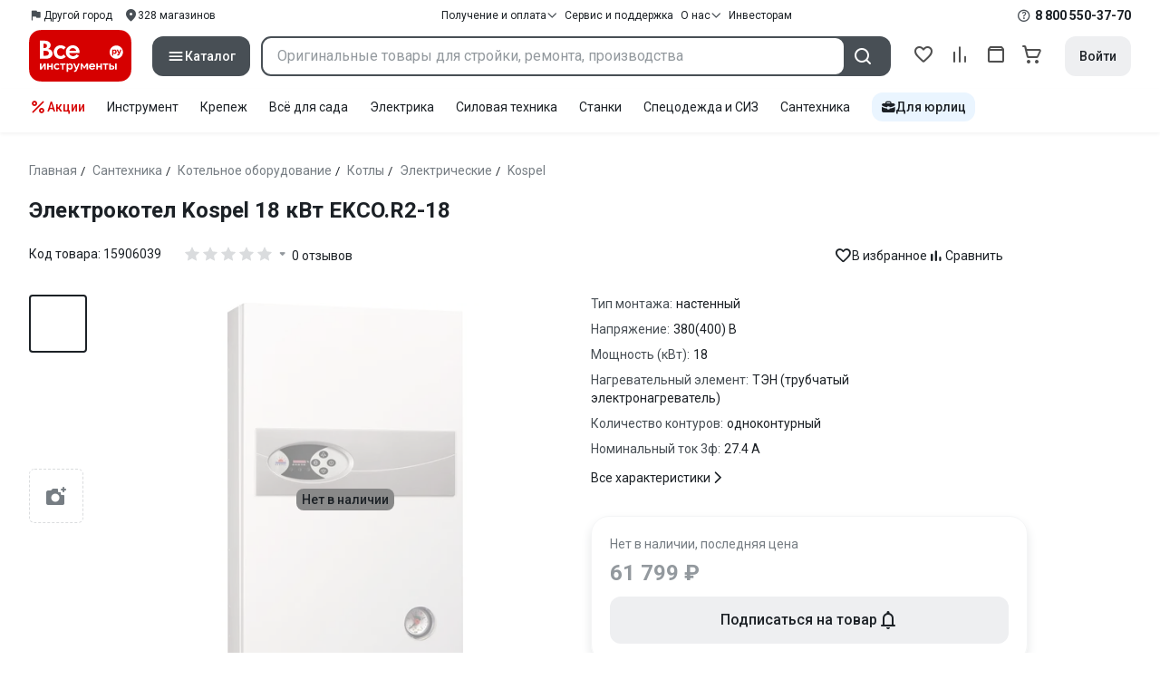

--- FILE ---
content_type: application/javascript
request_url: https://cdn.vseinstrumenti.ru/sv3/_product/DLMFUjve.js
body_size: 76763
content:
import{c as le,e as fn,f as Se,g as Xt,h as Hn,i as kt,_ as Aa,j as oe,k as X,l as lt,m as pe,u as Re,n as $n,p as Qe,N as ht,r as zt,o as Ta,q as Ve,s as We,t as Kt,v as Wn,w as pt,x as Le,y as be,z as Ie,A as $e,B as He,P as Pt,C as Nt,D as Gn,a as Zt,E as tt,F as Qn,G as Ba,H as Ra,I as Ht,J as Rt,K as xe,L as Ze,M as It,O as Jt,Q as wt,R as _t,S as xn,T as Dt,U as za,V as Gt,W as Da,X as hn,Y as Yn,Z as Je,$ as Xn,a0 as bt,a1 as Qt,a2 as Kn,a3 as Mt,a4 as Zn,a5 as Un,a6 as Ua,a7 as Na,a8 as un,a9 as bn,aa as Jn,ab as _n,ac as es,ad as yt,ae as ts,af as vn,ag as Lt,ah as La,ai as Oa,aj as qa,ak as ns,al as Ea,am as en,an as Wt,ao as Ot,ap as St,aq as ss,ar as Ue,as,at as os,au as Nn,av as is,aw as Va,ax as qt,ay as ls,az as rs,b as cs,aA as Fa,aB as tn,aC as ja,aD as Ha,aE as Wa,aF as Ga,aG as us,aH as Qa,aI as Ln,aJ as xa,aK as Ya}from"./DfF0sJ_v.js";import{d as K,a as se,c as W,P as ds,e as g,x as d,V as e,f as s,u as n,y as o,a6 as Q,k as a,g as f,t as k,a5 as P,z as y,v as w,F as L,aO as xt,ar as Ne,an as At,I as qe,aV as Xa,l as Yt,ay as nt,ac as Oe,j as ae,h as st,p as Ee,w as Ye,A as me,ah as it,ak as Xe,a4 as ut,_ as dt,Q as Et,aj as _e,T as Ae,ag as Ka,ae as je,al as Ke,aW as Fe,aT as Pe,af as rt,aq as ms,aC as vs,aX as Za,U as Te,ai as nn,aH as ft,aI as ct,ab as gs,aF as ps,aR as gn,s as Ja,aY as ys,Y as _a,a9 as ot,a7 as kn,am as sn,aZ as fs,av as eo,aA as On,a_ as Be,a$ as $s,aD as qn,aE as En,b0 as Vn,b1 as to,r as no,C as so,b2 as ao}from"./AmvvqG9Z.js";const kb={pageType:"AddReview"},oo=K({__name:"PageHeaderRegionAlertNew",setup(t){const{$gtm:v}=le(),c=fn(),u=Se(),i=Xt(),m=se(!1),{getCookieConfig:p}=Hn(),l=p("year"),$=kt("vi_represent_approved",l),r=W(()=>u.isUserTrusted&&!$.value),h=I=>{v.trackEvent({event:"city_choice_popup",city_choice_type:"defined",city_choice_act:I})};ds(()=>{r.value&&i.activeRegion?.id&&h("show")});const b=(I="confirm")=>{m.value=!0,$.value="1",I==="close"?h("close"):(h("confirm"),window.location.reload())},M=()=>{c.setRegionSelectModalState({isActive:!0}),m.value=!0,h("choose")};return(I,R)=>{const D=Aa,B=oe;return e(r)&&!e(m)?(s(),g("div",{key:0,class:n(I.$style.wrapper)},[o(D,{"region-name":e(i).activeRegion?.name,"active-region-id":e(i).activeRegion.id||1,onClickApprove:b,onClickSelect:M},null,8,["region-name","active-region-id"]),o(e(Q),{class:n(I.$style.close),variant:"link","no-paddings":"",onClick:R[0]||(R[0]=N=>b("close"))},{icon:a(()=>[o(B,{class:n(I.$style.icon),icon:"cross",size:"24"},null,8,["class"])]),_:1},8,["class"])],2)):d("",!0)}}}),io="jO9c4M",lo="RVdGLE",ro="AKtPsp",co={wrapper:io,close:lo,icon:ro},uo={$style:co},mo=Object.assign(X(oo,[["__cssModules",uo]]),{__name:"SharedPageHeaderRegionAlertNew"}),vo=K({__name:"PageHeaderRegionAlert",setup(t){const{$gtm:v}=le(),c=fn(),u=Se(),i=Xt(),m=se(!1),p=W(()=>i.activeRegion.id===-1),l=W(()=>u.isUserTrusted),{getCookieConfig:$}=Hn(),r=$("year"),h=kt("vi_represent_approved",r),b=kt("vi_represent_id",r),M=kt("vi_represent_type",r),I=W(()=>!l.value&&!h.value),R=W(()=>i.activeRegion?.id&&i.activeRegion.id>-1?"defined":"undefined"),D=q=>{v.trackEvent({event:"city_choice_popup",city_choice_type:R.value,city_choice_act:q})};ds(()=>{I.value&&i.activeRegion?.id&&D("show")});const B=(q="default")=>{m.value=!0,h.value="1",i.activeRegion?.id===-1&&(b.value="-1",M.value="common"),q==="close"&&D("close"),q==="default"&&(D("confirm"),window.location.reload())},N=()=>{c.setRegionSelectModalState({isActive:!0}),m.value=!0,R.value==="defined"?D("choose_another"):D("choose")};return(q,U)=>{const O=lt,j=oe;return e(I)&&!e(m)?(s(),g("div",{key:0,class:n(q.$style.wrapper)},[o(e(P),{class:n(q.$style.title),"text-variant":5,"no-margin":""},{default:a(()=>[...U[2]||(U[2]=[y("Ваш город",-1)])]),_:1},8,["class"]),e(i).activeRegion?.name?(s(),f(e(P),{key:1,"text-variant":6,class:n(q.$style.name),"text-type":"heading"},{default:a(()=>[y(w(e(p)?"Не определен":e(i).activeRegion?.name),1)]),_:1},8,["class"])):(s(),f(O,{key:0,width:"120px",height:"24px"})),k("div",{class:n(q.$style.buttons)},[e(i).activeRegion?.name?e(p)?(s(),f(e(Q),{key:1,size:"small","full-width":"",onClick:N},{default:a(()=>[...U[3]||(U[3]=[y("Выбрать город",-1)])]),_:1})):(s(),g(L,{key:2},[o(e(Q),{size:"small","full-width":"",onClick:U[0]||(U[0]=S=>B("default"))},{default:a(()=>[...U[4]||(U[4]=[y("Да",-1)])]),_:1}),o(e(Q),{class:"white-button",size:"small","full-width":"",color:"custom",onClick:N},{default:a(()=>[...U[5]||(U[5]=[y(" Указать другой ",-1)])]),_:1})],64)):(s(),f(O,{key:0,width:"100%",height:"36px"}))],2),o(e(Q),{class:n(q.$style.close),variant:"link","no-paddings":"",onClick:U[1]||(U[1]=S=>B("close"))},{icon:a(()=>[o(j,{icon:"cross",size:"24"})]),_:1},8,["class"])],2)):d("",!0)}}}),go="xm9t7l",po="SXdLVI",yo="e4xadm",fo="XK50ag",$o={wrapper:go,close:po,buttons:yo,title:fo},ho={$style:$o},bo=Object.assign(X(vo,[["__cssModules",ho]]),{__name:"SharedPageHeaderRegionAlert"}),ko={key:0},wo=["href"],Co=K({__name:"PageHeaderChoiceAdviser",props:{choiceAdviserData:{}},setup(t){const{$gtm:v}=le(),c=pe(),u=t,i=se(!1),m=W(()=>u.choiceAdviserData!==void 0&&typeof u.choiceAdviserData=="object"&&Object.keys(u.choiceAdviserData).length>0),p=fn(),l=({url:h="",dataLayerAction:b})=>{c.isMobile&&(i.value=!1),$(b),p.videoModal={url:h,name:"",isActive:!0}},$=h=>{v.trackEvent({event:"cat_article",article_link_act:h})},r=()=>{i.value=!0,$("open")};return(h,b)=>{const M=oe;return e(m)&&t.choiceAdviserData!==void 0?(s(),g("div",ko,[e(c).isDesktop?(s(),f(e(xt),{key:0,items:[],"open-on-hover":"","has-arrow":""},{content:a(()=>[k("div",{class:n(h.$style["link-list"])},[t.choiceAdviserData.youtubeUrl?(s(),g("a",{key:0,class:n(h.$style.link),href:"#",onClick:b[0]||(b[0]=Ne(I=>l({url:t.choiceAdviserData.youtubeUrl,dataLayerAction:"video"}),["prevent"]))}," Видеоинструкция ",2)):d("",!0),t.choiceAdviserData.articleUrl?(s(),g("a",{key:1,href:t.choiceAdviserData.articleUrl,class:n(h.$style.link),onClick:b[1]||(b[1]=I=>$("article"))}," Статья по выбору ",10,wo)):d("",!0),t.choiceAdviserData.guideImageUrl?(s(),g("a",{key:2,class:n(h.$style.link),href:"#",onClick:b[2]||(b[2]=Ne(I=>l({url:t.choiceAdviserData.guideImageUrl,dataLayerAction:"guide"}),["prevent"]))}," Гайд по выбору ",2)):d("",!0)],2)]),default:a(()=>[o(e(Q),{size:"small",variant:"link","no-paddings":""},{icon:a(()=>[o(M,{class:n(h.$style.icon),icon:"lightbulb",size:"16"},null,8,["class"])]),default:a(()=>[y(" "+w(t.choiceAdviserData.title),1)]),_:1})]),_:1})):(s(),g(L,{key:1},[o(e(Q),{size:"x-small",variant:"link","no-paddings":"","data-qa":"choice-adviser-how-to",onClick:r},{icon:a(()=>[o(M,{class:n(h.$style.icon),icon:"lightbulb",size:"16"},null,8,["class"])]),default:a(()=>[b[7]||(b[7]=y(" Как выбрать ",-1))]),_:1}),o(e(At),{"is-sheet-active":e(i),"onUpdate:isSheetActive":b[6]||(b[6]=I=>qe(i)?i.value=I:null)},{default:a(()=>[t.choiceAdviserData.youtubeUrl?(s(),f(e(Q),{key:0,variant:"link","full-width":"","justify-content":"left",onClick:b[3]||(b[3]=I=>l({url:t.choiceAdviserData.youtubeUrl,dataLayerAction:"video"}))},{default:a(()=>[...b[8]||(b[8]=[y(" Видеоинструкция ",-1)])]),_:1})):d("",!0),t.choiceAdviserData.articleUrl?(s(),f(e(Q),{key:1,href:t.choiceAdviserData.articleUrl,"tag-name":"a",variant:"link","full-width":"","justify-content":"left",onClick:b[4]||(b[4]=I=>$("article"))},{default:a(()=>[...b[9]||(b[9]=[y(" Статья по выбору ",-1)])]),_:1},8,["href"])):d("",!0),t.choiceAdviserData.guideImageUrl?(s(),f(e(Q),{key:2,variant:"link","full-width":"","justify-content":"left",onClick:b[5]||(b[5]=I=>l({url:t.choiceAdviserData.guideImageUrl,dataLayerAction:"guide"}))},{default:a(()=>[...b[10]||(b[10]=[y(" Гайд по выбору ",-1)])]),_:1})):d("",!0)]),_:1},8,["is-sheet-active"])],64))])):d("",!0)}}}),Po="MjrxyT",Io="x2Nkun",Mo={icon:Po,"link-list":"_6hh1cq",link:Io},So={$style:Mo},Ao=Object.assign(X(Co,[["__cssModules",So]]),{__name:"SharedPageHeaderChoiceAdviser"}),To=K({__name:"PageHeader",props:{name:{},headingVariant:{default:3},headingMobileVariant:{default:4},description:{},productsCount:{default:0},breadcrumbs:{},noDisabledLast:{type:Boolean},disableStaticMainLink:{type:Boolean},showTitleMeta:{type:Boolean},hideContent:{type:Boolean},automationTitleAttributeName:{},choiceAdviserData:{},noMargin:{type:Boolean}},setup(t){const{$gtm:v,$abTests:c}=le(),u=pe(),{public:{experiments:i}}=Re(),m=t,p=$=>{if(!m.breadcrumbs)return;const r=m.breadcrumbs.findIndex(h=>h.name===$.name)||0;v.trackEvent({event:"VI_new",eventCategory:"breadcrumbs",eventAction:$.name,eventLabel:r+1})},l=W(()=>m.name||m.breadcrumbs?.at(-1)?.name||"");return($,r)=>{const h=mo,b=bo,M=Ao;return s(),g("header",{class:n([$.$style.header,{[$.$style["-space"]]:e(u).isMobile,[$.$style["-no-margin"]]:t.noMargin}])},[t.breadcrumbs?(s(),f(e(Xa),{key:0,id:"breadcrumbs-anchor",items:t.breadcrumbs,"disable-static-main-link":t.disableStaticMainLink,"no-disabled-last":t.noDisabledLast,"is-scrollable":e(u).isMobile,"no-margin":e(u).isMobile,"use-absolute-links":"","data-qa":"breadcrumbs",onClick:p},null,8,["items","disable-static-main-link","no-disabled-last","is-scrollable","no-margin"])):d("",!0),!e(u).isCrawler&&e(u).isMobile?(s(),g(L,{key:1},[e(c).isActiveChange(e(i).newRegionModalChangeId)?(s(),f(h,{key:0})):(s(),f(b,{key:1}))],64)):d("",!0),t.hideContent?d("",!0):(s(),g("div",{key:2,class:n([$.$style["page-name"],{[$.$style["-mobile"]]:e(u).isMobile}])},[e(l)?(s(),f(e(P),{key:0,"text-variant":e(u).isMobile?t.headingMobileVariant:t.headingVariant,itemprop:t.showTitleMeta?"headline":void 0,"data-qa":t.automationTitleAttributeName,tag:"h1","text-type":"heading","no-margin":""},{default:a(()=>[y(w(e(l)),1)]),_:1},8,["text-variant","itemprop","data-qa"])):d("",!0),t.description?(s(),g("div",{key:1,class:n([$.$style.description,{[$.$style["-with-name"]]:e(l),[$.$style["-full-width"]]:e(u).isMobile}])},[o(e(P),{"text-variant":e(u).isMobile?"5":"2","no-margin":""},{default:a(()=>[y(w(t.description),1)]),_:1},8,["text-variant"]),t.choiceAdviserData&&!e(c).isActiveChange(e(i).raisingListingsChangeId)&&e(u).isMobile?(s(),f(M,{key:0,class:n($.$style["choice-adviser"]),"choice-adviser-data":t.choiceAdviserData},null,8,["class","choice-adviser-data"])):d("",!0)],2)):d("",!0),t.choiceAdviserData&&!e(c).isActiveChange(e(i).raisingListingsChangeId)&&e(u).isDesktop?(s(),f(M,{key:2,class:n($.$style["choice-adviser"]),"choice-adviser-data":t.choiceAdviserData},null,8,["class","choice-adviser-data"])):d("",!0),$.$slots.common?(s(),g("div",{key:3,class:n($.$style.common)},[Yt($.$slots,"common")],2)):d("",!0)],2))],2)}}}),Bo="_8dBy4L",Ro="jI3FJQ",zo="G4dHmO",Do={header:Bo,"-space":"eTyCEr","-no-margin":"chdI6j",description:Ro,"-with-name":"pH-qha","-full-width":"vKY--o",common:zo,"page-name":"Es-8xw","-mobile":"NL3zly","choice-adviser":"UnWgTr"},Uo={$style:Do},mt=Object.assign(X(To,[["__cssModules",Uo]]),{__name:"SharedPageHeader"}),No="BWZSPX",Lo="YHZaQ5",Oo="c0KUjd",qo={offset:No,code:Lo,"error-button":"Zm8zB5",header:Oo},Eo={__name:"SharedErrorNotCreated",props:{meta:{type:Object,default:()=>({})},name:{type:String,default:""},isHideBreadcrumbs:{type:Boolean,default:!1},isCategoryNotAllowed:{type:Boolean,default:!1},isCategoryNotFound:{type:Boolean,default:!1},isBrandNotAllowed:{type:Boolean,default:!1},isBrandNotFound:{type:Boolean,default:!1},isProductsNotAvailable:{type:Boolean,default:!1},isTroublesOnBackend:{type:Boolean,default:!1},hasContainerClass:{type:Boolean,default:!0},headingText:{type:String,default:"В данный момент сервис недоступен."},isMobileHeading:{type:Boolean,default:!1},codeDetailsText:{type:String,default:null},statusCode:{type:Number,default:404},contentText:{type:String,default:"Попробуйте обновить страницу позднее."}},setup(t){const v=t,c=W(()=>v.isHideBreadcrumbs?null:[{url:"",name:v.meta?.header?v.meta.header:`Ошибка ${v.statusCode||404}`}]);return(u,i)=>{const m=mt;return s(),g("div",{class:n([{"main-container":t.hasContainerClass},u.$style.offset])},[o(m,{breadcrumbs:e(c),meta:t.meta,name:t.isTroublesOnBackend?"":t.name,class:n(u.$style.header)},null,8,["breadcrumbs","meta","name","class"]),t.isTroublesOnBackend?(s(),g(L,{key:0},[o(e(P),{"text-variant":t.isMobileHeading?5:4,"text-type":"heading"},{default:a(()=>[y(w(t.headingText),1)]),_:1},8,["text-variant"]),o(e(P),{"no-margin":""},{default:a(()=>[y(w(t.contentText),1)]),_:1}),o(e(Q),{class:n(u.$style["error-button"]),"tag-name":"a",href:"#",onclick:"window.location.reload()"},{default:a(()=>[...i[0]||(i[0]=[y(" Обновить страницу ",-1)])]),_:1},8,["class"]),t.codeDetailsText?(s(),f(e(P),{key:0,class:n(u.$style.code),"text-variant":"5","no-margin":""},{default:a(()=>[y(w(t.codeDetailsText),1)]),_:1},8,["class"])):d("",!0)],64)):d("",!0),t.isCategoryNotAllowed||t.isProductsNotAvailable||t.isCategoryNotFound||t.isBrandNotAllowed||t.isBrandNotFound?(s(),g(L,{key:1},[t.isCategoryNotAllowed?(s(),f(e(P),{key:0,"text-type":"heading","text-variant":"4"},{default:a(()=>[...i[1]||(i[1]=[y("Категория недоступна в выбранном регионе.",-1)])]),_:1})):d("",!0),t.isCategoryNotFound?(s(),f(e(P),{key:1,"text-type":"heading","text-variant":"4"},{default:a(()=>[...i[2]||(i[2]=[y("Категория не найдена",-1)])]),_:1})):d("",!0),t.isBrandNotAllowed?(s(),f(e(P),{key:2,"text-type":"heading","text-variant":"4"},{default:a(()=>[...i[3]||(i[3]=[y("Производитель недоступен в выбранном регионе.",-1)])]),_:1})):d("",!0),t.isBrandNotFound?(s(),f(e(P),{key:3,"text-type":"heading","text-variant":"4"},{default:a(()=>[...i[4]||(i[4]=[y("Производитель не найден",-1)])]),_:1})):d("",!0),t.isProductsNotAvailable?(s(),f(e(P),{key:4,"text-type":"heading","text-variant":"4"},{default:a(()=>[...i[5]||(i[5]=[y("По вашему запросу товары не найдены.",-1)])]),_:1})):d("",!0),o(e(P),null,{default:a(()=>[t.isBrandNotAllowed||t.isBrandNotFound?(s(),g(L,{key:0},[y("Посмотреть доступных вы можете в каталоге.")],64)):(s(),g(L,{key:1},[y("Посмотреть доступные категории вы можете в каталоге.")],64))]),_:1}),t.codeDetailsText?(s(),f(e(P),{key:5,class:n(u.$style.code),"text-variant":"5","no-margin":""},{default:a(()=>[y(w(t.codeDetailsText),1)]),_:1},8,["class"])):d("",!0),t.isBrandNotAllowed||t.isBrandNotFound?(s(),f(e(Q),{key:6,class:n(u.$style["error-button"]),"tag-name":"a",href:"/brands/","data-qa":"error-go-to-catalog"},{default:a(()=>[...i[6]||(i[6]=[y("Перейти в каталог",-1)])]),_:1},8,["class"])):(s(),f(e(Q),{key:7,class:n(u.$style["error-button"]),"tag-name":"a",href:"/map.html","data-qa":"error-go-to-catalog"},{default:a(()=>[...i[7]||(i[7]=[y("Перейти в каталог",-1)])]),_:1},8,["class"]))],64)):d("",!0)],2)}}},Vo={$style:qo},Vt=X(Eo,[["__cssModules",Vo]]),Fo=K({__name:"IsHiddenForUser",props:{productName:{}},setup(t){const v=[{url:"",name:"Товар недоступен"}];return(c,u)=>{const i=mt;return s(),g("div",{class:n(c.$style.wrapper)},[o(i,{breadcrumbs:v,name:t.productName},null,8,["name"]),o(e(P),{"text-type":"heading","text-variant":"4"},{default:a(()=>[...u[0]||(u[0]=[y("Данный товар недоступен",-1)])]),_:1}),o(e(P),{"no-margin":""},{default:a(()=>[...u[1]||(u[1]=[y("Видите ошибку? Просьба обратиться в ",-1),k("a",{href:"/service-and-support/"},"поддержку",-1)])]),_:1}),o(e(Q),{class:n(c.$style["error-button"]),"tag-name":"a",href:"/"},{default:a(()=>[...u[2]||(u[2]=[y("Перейти в каталог",-1)])]),_:1},8,["class"])],2)}}}),jo="_9hq-wV",Ho={wrapper:jo,"error-button":"_61pSwg"},Wo={$style:Ho},hs=Object.assign(X(Fo,[["__cssModules",Wo]]),{__name:"IsHiddenForUser"}),Go=K({__name:"IsNotAvailableInRegion",props:{product:{type:Object,default:null}},setup(t){const v=[{url:"",name:"Товар недоступен в вашем регионе"}];return(c,u)=>{const i=mt;return t.product?(s(),g("div",{key:0,class:n(c.$style.wrapper)},[o(i,{breadcrumbs:v,name:t.product.name},null,8,["name"]),o(e(P),{"text-type":"heading","text-variant":"4","no-margin":""},{default:a(()=>[...u[0]||(u[0]=[y("Данный товар не поставляется в выбранный вами регион.",-1)])]),_:1}),o(e(P),{"no-margin":""},{default:a(()=>[...u[1]||(u[1]=[y("Вы можете посмотреть другие товары в нашем каталоге.",-1)])]),_:1}),o(e(Q),{class:n(c.$style["error-button"]),"tag-name":"a",href:"/"},{default:a(()=>[...u[2]||(u[2]=[y("Перейти в каталог",-1)])]),_:1},8,["class"])],2)):d("",!0)}}}),Qo="pmX3xp",xo={wrapper:Qo,"error-button":"_8d6-uR"},Yo={$style:xo},wn=Object.assign(X(Go,[["__cssModules",Yo]]),{__name:"IsNotAvailableInRegion"}),Xo=K({__name:"HeaderUSP",props:{text:{}},setup(t){return(v,c)=>{const u=oe;return s(),g(L,null,[d("noindex"),o(e(P),{class:n(v.$style.usp),"text-variant":7,"text-type":"heading"},{default:a(()=>[o(u,{icon:"thumb-up-filled",size:"20"}),k("span",{class:n(v.$style.text)},w(t.text),3)]),_:1},8,["class"]),d("/noindex")],64)}}}),Ko="jj7HnX",Zo="_4mit4A",Jo={usp:Ko,text:Zo},_o={$style:Jo},ei=Object.assign(X(Xo,[["__cssModules",_o]]),{__name:"HeaderUSP"}),ti=K({__name:"ProductCodeCopier",props:{text:{}},setup(t){const{copyText:v,isCopied:c}=$n(5e3);return(u,i)=>{const m=oe;return t.text?(s(),f(e(nt),{key:0,position:"bottom-right",width:"auto"},{content:a(()=>[k("div",{class:n(u.$style.content)},[o(e(P),{"no-margin":"","data-qa":"product-code-info"},{default:a(()=>[y(w(e(c)?"Код товара скопирован":"Скопировать код товара"),1)]),_:1}),e(c)?(s(),f(m,{key:0,class:n(u.$style.icon),icon:"check-circle",size:"24"},null,8,["class"])):d("",!0)],2)]),default:a(()=>[o(e(P),{class:n(u.$style.text),"no-margin":"",onClick:i[0]||(i[0]=p=>e(v)(t.text?.toString()||""))},{default:a(()=>[y(w(t.text),1)]),_:1},8,["class"])]),_:1})):d("",!0)}}}),ni="P2j2QW",si="mgywIC",ai="TN8wTO",oi={text:ni,content:si,icon:ai},ii={$style:oi},li=Object.assign(X(ti,[["__cssModules",ii]]),{__name:"ProductCodeCopier"}),ri={class:"text"},ci={class:"text"},ui=K({__name:"HeaderReviews",props:{responses:{},questions:{}},setup(t){const{$gtm:v}=le(),c=u=>{v.trackEvent(zt("Product",u,"reviews"))};return(u,i)=>{const m=oe;return s(),g("div",{class:n(u.$style.rating)},[k("div",{class:n(u.$style["rating-value"])},[o(e(Oe),{readonly:"",value:t.responses?.averageRatio||0,size:"small","data-qa":"rating-stars"},null,8,["value"]),t.responses?(s(),f(e(nt),{key:0,position:"bottom",width:"284px"},{content:a(()=>[k("div",{class:n(u.$style["rating-info"]),"data-qa":"product-rating-info"},[k("div",{class:n(u.$style.count)},[k("span",{class:n(u.$style.current)},w(t.responses.averageRatio),3),i[1]||(i[1]=y(" из 5 ",-1))],2),k("a",{class:n([u.$style.item,u.$style["-general"],"base-link","-clean"])},[o(e(Oe),{readonly:"",value:t.responses.averageRatio,size:"large"},null,8,["value"]),k("span",ri,w(t.responses.amount)+" "+w(("plural"in u?u.plural:e(Qe))(t.responses.amount,["отзыв","отзыва","отзывов"])),1)],2),(s(!0),g(L,null,ae(t.responses.scores,(p,l)=>(s(),g(L,null,[p>0?(s(),f(e(ht),{key:l,to:{hash:"#reviews"},class:n([u.$style.item,"base-link","-clean"]),"data-qa":`product-rating-info-${l}`},{default:a(()=>[l==="noRating"?(s(),f(e(Oe),{key:0,readonly:"",value:0,size:"small"})):(s(),f(e(Oe),{key:1,readonly:"",value:parseInt(l.match(/\d+/)[0]),size:"small"},null,8,["value"])),k("span",ci,w(p)+" "+w(("plural"in u?u.plural:e(Qe))(p,["отзыв","отзыва","отзывов"])),1)]),_:2},1032,["class","data-qa"])):d("",!0)],64))),256)),o(e(Q),{"full-width":"",class:n(u.$style.button),"tag-name":e(ht),to:{hash:"#reviews"}},{default:a(()=>[...i[2]||(i[2]=[y(" Перейти к отзывам ",-1)])]),_:1},8,["class","tag-name"])],2)]),default:a(()=>[o(e(Q),{variant:"link",color:"secondary","no-paddings":"",size:"small"},{icon:a(()=>[o(m,{icon:"drop-down",size:"20"})]),_:1})]),_:1})):d("",!0)],2),k("div",{class:n(u.$style["reviews-value"])},[t.responses?(s(),f(e(Q),{key:0,"tag-name":e(ht),to:{hash:"#reviews"},variant:"link",size:"small","no-paddings":"","data-qa":"responses",onClick:i[0]||(i[0]=p=>c("above_picture"))},{default:a(()=>[y(w(t.responses.amount)+" "+w(("plural"in u?u.plural:e(Qe))(t.responses.amount,["отзыв","отзыва","отзывов"])),1)]),_:1},8,["tag-name"])):d("",!0),t.responses&&t.questions?.pagination?.totalQuestions>0?(s(),g("div",{key:1,class:n(u.$style.divider)},null,2)):d("",!0),d(" noindex "),t.questions?.pagination?.totalQuestions>0?(s(),f(e(Q),{key:2,class:n(u.$style.questions),"tag-name":e(ht),to:{hash:"#discussions"},variant:"link",size:"small","no-paddings":"","data-qa":"comments",rel:"nofollow"},{default:a(()=>[y(w(t.questions.pagination.totalQuestions)+" "+w(("plural"in u?u.plural:e(Qe))(t.questions.pagination.totalQuestions,["вопрос","вопроса","вопросов"])),1)]),_:1},8,["class","tag-name"])):d("",!0),d(" /noindex ")],2)],2)}}}),di="f-TbMV",mi="T3h4wc",vi="QTSRC8",gi="yZoR1F",pi="ywUsGL",yi="TrfaET",fi="DLEemE",$i={rating:di,"rating-value":"tLPzUv","reviews-value":"x5AD8T",divider:mi,questions:vi,"rating-info":"NVFJ-O",count:gi,current:pi,item:yi,"-general":"qPKWSl",button:fi},hi={$style:$i},bi=Object.assign(X(ui,[["__cssModules",hi]]),{__name:"HeaderReviews"}),ki=["innerHTML"],wi=K({__name:"HeaderWarranty",props:{warranty:{}},setup(t){const v=pe();return(c,u)=>{const i=oe;return s(),g("div",{class:n(c.$style.warranty)},[t.warranty.content?(s(),f(Ee(e(v).isCrawler?"div":e(nt)),{key:0,position:"bottom",width:"284px"},st({default:a(()=>[k("div",{class:n([c.$style.content,c.$style["-pointer"]])},[o(i,{class:n(c.$style.icon),icon:"shield",size:"20"},null,8,["class"]),o(e(P),{"no-margin":""},{default:a(()=>[y(w(t.warranty.lifeTime),1)]),_:1})],2)]),_:2},[e(v).isCrawler?void 0:{name:"content",fn:a(()=>[d("noindex"),k("div",{innerHTML:t.warranty.content,class:n(c.$style["warranty-text"])},null,10,ki),d("/noindex")]),key:"0"}]),1024)):(s(),g("div",{key:1,class:n(c.$style.content)},[o(i,{class:n(c.$style.icon),icon:"shield",size:"20"},null,8,["class"]),o(e(P),{"no-margin":""},{default:a(()=>[y(w(t.warranty.lifeTime),1)]),_:1})],2))],2)}}}),Ci="AYz8Ic",Pi="PwdXfL",Ii="_7iVcPN",Mi={"warranty-text":"jzZS2n",warranty:Ci,content:Pi,"-pointer":"_8wX4wL",icon:Ii},Si={$style:Mi},Ai=Object.assign(X(wi,[["__cssModules",Si]]),{__name:"HeaderWarranty"}),Ti=K({__name:"ProductFavoritesButton",props:{guid:{},isActive:{type:Boolean},disabled:{type:Boolean,default:!1},loading:{type:Boolean,default:!1},noPaddings:{type:Boolean,default:!1}},emits:["click"],setup(t){const v=t,c=se(!1),u=se(!1),i=W(()=>v.guid&&m.value&&v.isActive),{isFavoritesListsEnabled:m,addModal:p}=Ta();return Ye(()=>v.isActive,()=>{v.isActive?u.value=c.value&&i.value:u.value=!1}),(l,$)=>{const r=oe;return s(),f(e(nt),{"is-opened":e(u),"onUpdate:isOpened":$[4]||($[4]=h=>qe(u)?u.value=h:null),disabled:!e(i),position:"bottom-left",width:"172px"},st({default:a(()=>[o(e(Q),me(l.$attrs,{"no-paddings":t.noPaddings,class:l.$style.button,title:t.isActive?"Удалить из избранного":"Добавить в избранное",disabled:t.disabled,loading:t.loading,"loading-text":t.isActive?"В избранном":"В избранное",variant:"link",size:"small","data-qa":"button-favorites-handling",onMouseenter:$[0]||($[0]=h=>c.value=!0),onMouseleave:$[1]||($[1]=h=>c.value=!1),onClick:$[2]||($[2]=h=>l.$emit("click"))}),{icon:a(()=>[o(r,{class:n([l.$style.icon,{[l.$style["-red"]]:t.isActive}]),icon:t.isActive?"heart":"heart-outline",size:"20"},null,8,["class","icon"])]),default:a(()=>[y(" "+w(t.isActive?"В избранном":"В избранное"),1)]),_:1},16,["no-paddings","class","title","disabled","loading","loading-text"])]),_:2},[e(i)?{name:"content",fn:a(()=>[o(e(Q),{class:n(l.$style.button),variant:"link",size:"x-small","no-paddings":"","data-qa":"favorites-button-add-to-list",onClick:$[3]||($[3]=h=>e(p)(t.guid))},{icon:a(()=>[o(r,{icon:"plus",size:"16"})]),default:a(()=>[$[5]||($[5]=y(" Добавить в список ",-1))]),_:1},8,["class"])]),key:"0"}:void 0]),1032,["is-opened","disabled"])}}}),Bi="_98APgQ",Ri="kACJtN",zi="oRfAat",Di={wrapper:Bi,icon:Ri,"-red":"jSkgOw",button:zi},Ui={$style:Di},Ni=Object.assign(X(Ti,[["__cssModules",Ui]]),{__name:"ProductFavoritesButton"}),Li="RDg3XI",Oi={button:Li},qi={__name:"UiSpecialMediaButton",props:{text:{type:String,default:""},icon:{type:String,default:""}},emits:["click"],setup(t){return(v,c)=>{const u=oe;return s(),g("div",{class:n(v.$style.button),onClick:c[0]||(c[0]=i=>v.$emit("click"))},[o(u,{icon:t.icon,size:"24"},null,8,["icon"]),k("span",null,w(t.text),1)],2)}}},Ei={$style:Oi},Vi=X(qi,[["__cssModules",Ei]]),Fi=K({__name:"ContentGifts",props:{gifts:{type:Array,default:()=>[]}},setup(t){return(v,c)=>{const u=oe,i=Ve,m=We;return t.gifts&&t.gifts.length>0?(s(),f(m,{key:0,position:"bottom",width:"320px","data-qa":"product-gifts"},{content:a(()=>[o(e(P),{class:n(v.$style.title)},{default:a(()=>[k("strong",null,w(t.gifts.length>1?"Подарки":"Подарок"),1)]),_:1},8,["class"]),(s(!0),g(L,null,ae(t.gifts,(p,l)=>(s(),g("div",{key:l,class:n(v.$style["gift-tile"])},[k("div",{class:n(v.$style.photo)},[p.imageUrl?(s(),f(i,{key:0,source:p.imageUrl,alt:p.name,"object-fit":"contain"},null,8,["source","alt"])):(s(),f(u,{key:1,icon:"gift",size:"40"}))],2),o(e(P),{class:n([v.$style.name,"clamp-2"]),"no-margin":"","data-qa":"product-gift-name"},{default:a(()=>[y(w(p.name),1)]),_:2},1032,["class"])],2))),128))]),default:a(()=>[k("div",{class:n(v.$style["gift-button"])},[o(u,{icon:"gift",size:"32"}),c[0]||(c[0]=y(" Подарок ",-1))],2)]),_:1})):d("",!0)}}}),ji="lK8OQt",Hi="HylVw4",Wi="_8ILS3O",Gi={"gift-button":"D6jBwR","gift-tile":"iHZVdc",photo:ji,name:Hi,title:Wi},Qi={$style:Gi},bs=Object.assign(X(Fi,[["__cssModules",Qi]]),{__name:"ContentGifts"}),xi=["innerHTML"],Yi=["href"],Xi=K({__name:"ContentNameplates",props:{isAvailable:{type:Boolean},isABNewNotAvailable:{type:Boolean},isSmall:{type:Boolean},nameplates:{}},setup(t){const v=pe(),c=t,{public:{experiments:u}}=Re(),{$abTests:i}=le(),m=W(()=>{const p=["best_price","sale","discount_for_physical","discount_for_juristic"];return i.isActiveChange(u.newBestPriceChangeId)?c.nameplates?.filter(({type:l})=>!p.includes(l)):c.nameplates});return(p,l)=>{const $=We;return!t.isAvailable||e(m)?.length?(s(),f(e(it),{key:0,class:n(p.$style.group),type:"flex",size:"medium","data-qa":"nameplate"},{default:a(()=>[d("noindex"),!t.isAvailable&&(e(m)?.length===0||e(m)?.some(r=>r.type!=="only_by_order"))?(s(),f(e(Xe),{key:0,size:t.isSmall?"small":"medium",class:n([p.$style.nameplate,{[p.$style["not-available"]]:t.isABNewNotAvailable}]),"background-color":"#898989","data-qa":"nameplate-not-available"},{default:a(()=>[...l[0]||(l[0]=[y(" Нет в наличии ",-1)])]),_:1},8,["size","class"])):(s(!0),g(L,{key:1},ae(e(m),(r,h)=>(s(),g(L,null,[r.description?(s(),f($,{key:`product-actions-nameplate-${h}`,class:n(p.$style.nameplate),position:"bottom-end",width:"auto"},{content:a(()=>[d("noindex"),k("div",{innerHTML:r.description},null,8,xi),r.link&&e(v).isMobile?(s(),f(e(Q),{key:0,class:n(p.$style["mobile-link"]),href:r.link,"tag-name":"a",color:"secondary","full-width":""},{default:a(()=>[...l[1]||(l[1]=[y(" Подробнее ",-1)])]),_:1},8,["class","href"])):r.link&&e(v).isDesktop?(s(),g("a",{key:1,href:r.link,class:n([p.$style.link,"base-link -clean"])}," Подробнее ",10,Yi)):d("",!0),d("/noindex")]),default:a(()=>[o(e(Xe),{size:t.isSmall?"small":"medium","background-color":r.backgroundColor,"text-color":r.textColor},{default:a(()=>[y(w(r.name),1)]),_:2},1032,["size","background-color","text-color"])]),_:2},1032,["class"])):(s(),f(e(Xe),{key:`product-nameplate-${h}`,class:n(p.$style.nameplate),size:t.isSmall?"small":"medium","background-color":r.backgroundColor,"text-color":r.textColor},{default:a(()=>[y(w(r.name),1)]),_:2},1032,["class","size","background-color","text-color"]))],64))),256)),d("/noindex")]),_:1},8,["class"])):d("",!0)}}}),Ki="-VJ0da",Zi="NxVBxj",Ji="CYYsU-",_i={group:Ki,link:Zi,"not-available":"_3Kgu6N","mobile-link":"wNiogY",nameplate:Ji},el={$style:_i},Cn=Object.assign(X(Xi,[["__cssModules",el]]),{__name:"ContentNameplates"}),tl="xSnZHp",nl="zYOsMK",sl="VMsYDY",al={wrapper:tl,icon:nl,text:sl},ol={__name:"SharedReviewCustomerPhotoInformer",setup(t){return(v,c)=>{const u=oe;return s(),g("div",{class:n(v.$style.wrapper)},[o(u,{class:n(v.$style.icon),icon:"account-circle",size:"20"},null,8,["class"]),o(e(P),{class:n(v.$style.text),"no-margin":""},{default:a(()=>[...c[0]||(c[0]=[y("Фото от пользователя. Товар может выглядеть иначе",-1)])]),_:1},8,["class"])],2)}}},il={$style:al},ll=X(ol,[["__cssModules",il]]),rl={key:0},cl=K({__name:"ContentWishButton",props:{buttonType:{type:String,default:null}},setup(t){const v=t,c=W(()=>["photo","video"].includes(v.buttonType)),u=W(()=>v.buttonType==="photo"),{$gtm:i}=le(),m=se(!1),p=se(!1),l=()=>{i.trackEvent({reqconact:v.buttonType,event:"req_content"}),m.value=!0,setTimeout(()=>{p.value=!0},2e3)};return($,r)=>{const h=oe;return e(c)&&!e(p)?(s(),g("div",rl,[e(m)?(s(),g("div",{key:0,class:n($.$style.info)},[o(h,{icon:"check-circle",size:"20"}),o(e(P),{"no-margin":""},{default:a(()=>[...r[0]||(r[0]=[y("Спасибо. Ваш голос учтен",-1)])]),_:1})],2)):(s(),g("div",{key:1,class:n($.$style["button-wrapper"])},[o(e(Q),{variant:"link",color:"secondary",size:"small",onClick:l},{icon:a(()=>[o(h,{icon:e(u)?"multiple-image":"videocam",size:"16"},null,8,["icon"])]),default:a(()=>[y(w(e(u)?"Хочу больше фото":"Хочу видеообзор")+" ",1)]),_:1})],2))])):d("",!0)}}}),ul="LD-NoG",dl={"button-wrapper":"KMEhJ1",info:ul},ml={$style:dl},vl=Object.assign(X(cl,[["__cssModules",ml]]),{__name:"ContentWishButton"}),gl={key:0},pl={key:1},yl={key:2},fl={key:0},$l=K({__name:"AdminStockBalance",props:{adminInfo:{type:Object,default:null}},setup(t){const v=t,c=W(()=>{const u={green:"З",red:"К",yellow:"Ж"},i=v.adminInfo?.trafficLight||"yellow";return u[i]||"Ж"});return(u,i)=>t.adminInfo?(s(),g("div",{key:0,class:n(u.$style.wrapper)},[t.adminInfo.mainStockBalance?(s(),f(e(nt),{key:0,position:"bottom-right",width:"auto"},{content:a(()=>[k("div",{class:n(u.$style["stock-description"])},[o(e(P),{"no-margin":""},{default:a(()=>[k("strong",{class:n(u.$style.text)},w(t.adminInfo.mainStockBalance?.matrixValue)+":",3),y(" "+w(t.adminInfo.mainStockBalance?.matrixLabel),1)]),_:1}),t.adminInfo.mainStockBalance?.quantityX?(s(),f(e(P),{key:0,"no-margin":""},{default:a(()=>[k("strong",{class:n(u.$style.text)},w(t.adminInfo.mainStockBalance?.quantityX?.value||0)+":",3),y(" "+w(t.adminInfo.mainStockBalance?.quantityX?.label),1)]),_:1})):d("",!0),t.adminInfo.mainStockBalance?.quantityY?(s(),f(e(P),{key:1,"no-margin":""},{default:a(()=>[k("strong",{class:n(u.$style.text)},w(t.adminInfo.mainStockBalance?.quantityY?.value||0)+":",3),y(" "+w(t.adminInfo.mainStockBalance?.quantityY?.label),1)]),_:1})):d("",!0),t.adminInfo.mainStockBalance?.quantityZ?(s(),f(e(P),{key:2,"no-margin":""},{default:a(()=>[k("strong",{class:n(u.$style.text)},w(t.adminInfo.mainStockBalance?.quantityZ?.value||0)+":",3),y(" "+w(t.adminInfo.mainStockBalance?.quantityZ?.label),1)]),_:1})):d("",!0)],2)]),default:a(()=>[o(e(Xe),{"background-color":"#64b5f6"},{default:a(()=>[o(e(P),{"text-type":"heading","text-variant":"7","no-margin":""},{default:a(()=>[y(w(t.adminInfo.mainStockBalance?.matrixValue)+" ",1),t.adminInfo.mainStockBalance?.quantityX?(s(),g("span",gl," / "+w(t.adminInfo.mainStockBalance?.quantityX?.value||0),1)):d("",!0),t.adminInfo.mainStockBalance?.quantityY?(s(),g("span",pl," / "+w(t.adminInfo.mainStockBalance?.quantityY?.value||0),1)):d("",!0),t.adminInfo.mainStockBalance?.quantityZ?(s(),g("span",yl," / "+w(t.adminInfo.mainStockBalance?.quantityZ?.value||0),1)):d("",!0)]),_:1})]),_:1})]),_:1})):d("",!0),t.adminInfo.trafficLight?(s(),g("div",{key:1,class:n([u.$style.traffic,u.$style[`-${t.adminInfo.trafficLight}-color`]])},w(e(c)),3)):d("",!0),t.adminInfo.mainStockBalance?(s(),f(e(Xe),{key:2,"background-color":"#1976d2"},{default:a(()=>[o(e(P),{"no-margin":""},{default:a(()=>[t.adminInfo.mainStockBalance.vendorProductInfo?(s(),g(L,{key:0},[y(w(t.adminInfo.mainStockBalance.vendorProductInfo),1)],64)):(s(),g(L,{key:1},[k("strong",null,"У поставщика: "+w(t.adminInfo.mainStockBalance?.vendorCount)+" шт",1),t.adminInfo.mainStockBalance?.vendorPriceDate?(s(),g("span",fl," прайс от: "+w(("formatDate"in u?u.formatDate:e(Kt))(t.adminInfo.mainStockBalance.vendorPriceDate))+" "+w(("formatTime"in u?u.formatTime:e(Wn))(t.adminInfo.mainStockBalance.vendorPriceDate)),1)):d("",!0)],64))]),_:1})]),_:1})):d("",!0)],2)):d("",!0)}}),hl="_3B-KPS",bl="H7CuaJ",kl="uRHSbq",wl={wrapper:hl,"stock-description":"U8pkJg",text:bl,traffic:kl,"-green-color":"WQ1nxx","-yellow-color":"_93dFCZ","-red-color":"_9LcHFb"},Cl={$style:wl},Pl=Object.assign(X($l,[["__cssModules",Cl]]),{__name:"AdminStockBalance"}),Il=ut(()=>dt(()=>import("./fOmY0gvY.js"),[],import.meta.url).then(t=>t.default||t.default||t));function Pn(){const{showErrorPopup:t}=pt(),v=T=>{T.error=!0,t()},c=se([]),u=se(0),i=()=>{u.value=0,c.value=[]},m=T=>new Promise((C,z)=>{const A=new FileReader;if(!(T instanceof File))return i(),z(new Error("Переданный аргумент не является файлом."));A.readAsArrayBuffer(T),A.onload=E=>{const x=E.target,G=x.result instanceof ArrayBuffer?new Blob([x.result],{type:T.type}):null;if(!G){z(new Error("Ошибка при чтении видео"));return}const ie=URL.createObjectURL(G),ve=document.createElement("video");ve.preload="metadata",ve.autoplay=!1,ve.muted=!0,ve.src=ie,ve.addEventListener("loadedmetadata",()=>{URL.revokeObjectURL(ie),C(Math.ceil(ve.duration))}),ve.addEventListener("error",ce=>{URL.revokeObjectURL(ie),i(),z(new Error("Ошибка при чтении видео: "+ce.message))})},A.onerror=()=>{i(),z(new Error("Ошибка при чтении видео: "+A.error?.message))}}),p=T=>{const z=Math.ceil(T.size/33554432);let A=0;const E=[];for(let x=0;x<z;x++){const G=Math.min(A+33554432,T.size),ie=T.slice(A,G),ve=new FileReader,ce=new Promise(ge=>{ve.onload=_=>{const J=_.target;ge({partNumber:x+1,data:J.result})}});E.unshift(ce),ve.readAsArrayBuffer(ie),A+=33554432}return Promise.all(E)},{$customFetch:l}=le(),$=async(T,C,z=1,A,E)=>{if(A.aborted)return Promise.reject(new Error("Сигнал прерван"));try{const x=new FormData;x.append("videoGuid",C.videoGuid),x.append("uploadId",C.uploadId),x.append("partNumber",T.partNumber.toString()),x.append("data",new Blob([T.data]));const G=await l("/api/video/upload-part",{body:x,method:"post"});return!G||!G?.eTag?Promise.reject(new Error("eTag не получен")):{partNumber:T.partNumber,eTag:G.eTag}}catch{return z<3?await $(T,C,z+1,A,E):(v(E),Promise.reject(new Error("Не удалось загрузить часть после 3 попыток")))}},r=async(T,C,z)=>{try{const A=await Promise.allSettled(T.parts.map(G=>$(G,T,1,C,z))),E=A.filter(G=>G.status==="fulfilled").map(G=>G.value);return A.filter(G=>G.status==="rejected").map(G=>({partNumber:T.parts[G].partNumber})).length>0||C.aborted?[]:E}catch{return v(z),[]}},h=async(T,C,z)=>{try{return z.aborted?null:await l("/api/v1/reviews/completeUpload",{body:T,method:"post"})}catch{v(C)}},b=async T=>{const C=await T.arrayBuffer(),z=await window.crypto.subtle.digest("SHA-1",C);return Array.from(new Uint8Array(z)).map(E=>E.toString(16).padStart(2,"0")).join("")};let M=[];const I=(T,C)=>{const z=u.value===1?0:C.findIndex(A=>!T.some(E=>E.file.name===A.file.name&&E.file.size===A.file.size));z!==-1&&M[z]&&(M[z].abort(),M.splice(z,1))},R=async(T,C)=>{const z=()=>null;if(!T)return;const A=new AbortController,E=A.signal;M.push(A),E.addEventListener("abort",z);const x=C?T.length-C.length:T.length;u.value+=x;for(let G=x;G>0;G--){const ie=T.at(-G);if(!ie)return;ie.isPreloaderVisible=!0;const ve=await m(ie.file),ce=await p(ie.file),ge=await b(ie.file),_={sizeInBytes:ie.file.size,durationInSeconds:ve,fileExtension:ie.file.type==="video/quicktime"?"mov":"mp4",checksum:ge};try{const J=await l("/api/v1/reviews/video",{body:_,method:"post"}),fe=await r({parts:ce,videoGuid:J.guid,uploadId:J.uploadId},E,ie);fe.length===ce.length&&!E.aborted&&await h({videoGUID:J.guid,uploadID:J.uploadId,completedParts:fe},ie,E)&&!E.aborted&&c.value.push({checksum:ge,guid:J.guid,isLoaded:!0})}catch{c.value.splice(G-1,1),v(ie)}finally{ie.isPreloaderVisible=!1,u.value=u.value>0?u.value-1:0,M=M.filter(J=>J!==A),E.removeEventListener("abort",z)}}},D=se([]),B=Ye(D,async(T,C)=>{try{C&&C?.length>T?.length&&I(T,C),(!C&&T?.length||T?.length>C?.length)&&await R(T,C),T?.length&&T.some(z=>z.error===!0)&&(D.value=D.value.filter(z=>!z.error))}catch{D.value=[]}},{deep:!0}),N=W(()=>u.value>0||D.value.some(T=>!T.isLoaded)),q={count:3,countMessage:"Вы можете загружать не более 3 видео",description:"Вы можете загрузить три видео в формате .mp4 или .mov продолжительностью до 3 минут. Максимальный размер файла - 300 Мб."},U=Le(),O=()=>{U.open({componentProps:{width:"360px",type:"success",title:"Спасибо!"},props:{content:"Ваши файлы отправлены на модерацию. Мы проверим их на соответствие условиям сайта и в течение 3 рабочих дней разместим в карточке товара."}})},j=pe(),S=T=>{U.open({component:Il,props:{productGuid:T},componentProps:{title:"Добавить фото или видео товара",isTitleCentered:j.isMobile,hasBodyScroll:j.isMobile,width:"584px"},listeners:{close:()=>{U.close(),O()}}})};return Et(()=>{B()}),{videoLoaderOptions:q,isVideoLoading:N,uploadedVideos:c,videoFiles:D,openMediaModal:S}}const Ml=ut(()=>dt(()=>import("./CqwI39Fa.js"),[],import.meta.url).then(t=>t.default||t.default||t)),Sl=["onClick"],Al=K({__name:"MediaTopImages",props:{product:{},adminInfo:{}},setup(t){const v=Se(),c=t,{getCDNLink:u}=be(),i=W(()=>{const B=[];if(c.product?.productImages)for(let N=0;N<c.product.productImages?.length;N++)B.push({type:"base",url:Ie(c.product.productImages?.[N],68,60)});if(c.product?.customerImages)for(let N=0;N<c.product.customerImages?.length;N++)B.push({type:"customer",url:Ie(c.product.customerImages?.[N],68,60)});return B}),m=W(()=>{const B=c.product?.productImages?.[0]||"";return{preview:Ie(B,560,504),small:Ie(B,68,60),zoom:Ie(B,1200,800)}}),p=se(m.value.preview),l=se(0),$=se(!1),r=_e("zoomContainer"),h=(B,N)=>{B!==null&&(p.value=Ie(B.url,560,504),l.value=N,r.value&&(r.value.style.background=`url('${Ie(u(B.url),1200,800)}')`),$.value=B?.type==="customer")},b=W(()=>c.product.nameplates?.filter(({type:B})=>!["official_dealer","advantage"].includes(B)));Ae(()=>{try{r.value&&(r.value.addEventListener("mousemove",M),r.value.style.background=`url('${u(m.value.zoom)}') no-repeat content-box border-box`)}catch{}}),Et(()=>{r.value?.removeEventListener("mousemove",M)});const M=B=>{if(!r.value)return;const N=r.value,{left:q,top:U}=N.getBoundingClientRect();let O=B.clientX-q,j=B.clientY-U;O=O>=0?O:0,j=j>=0?j:0;const S=O/N.offsetWidth*100,T=j/N.offsetHeight*100;N.style.backgroundPosition=`${S}% ${T}%`},{openMediaModal:I}=Pn(),R=Le(),D=B=>{R.open({component:Ml,componentProps:{useAutofocus:!1,isFullScreen:!0,hasBodyOffsets:!1},props:{images:i.value,activeImageIndex:l.value,has3d:c.product.has3d,videos:c.product.videos.map(N=>({...N,type:"video"})),productId:c.product.id,product:c.product,...typeof B=="string"&&{type:B},blockType:"main",hideAddButton:!v.isUserAuthorized},listeners:{close:()=>{R.close()}}})};return(B,N)=>{const q=Vi,U=Ve,O=oe,j=bs,S=Cn,T=ll,C=vl,z=Pl;return s(),g("div",{class:n(B.$style.image)},[k("div",{class:n(B.$style.buttons)},[d("noindex"),t.product.has3d?(s(),f(q,{key:0,class:n(B.$style["special-button"]),text:"360°",icon:"3d-rotation","data-qa":"3d",onClick:N[0]||(N[0]=A=>D("3d"))},null,8,["class"])):d("",!0),t.product.videos?.length?(s(),f(q,{key:1,class:n(B.$style["special-button"]),text:`${t.product.videos.length} видео`,icon:"play","data-qa":"video",onClick:N[1]||(N[1]=A=>D("video"))},null,8,["class","text"])):d("",!0),d("/noindex"),o(e(Ka),{class:n(B.$style.scroll),"max-height":"100%","data-qa":"carousel-image"},{default:a(()=>[(s(!0),g(L,null,ae(e(i),(A,E)=>(s(),g("div",{key:E,onClick:x=>h(A,E)},[o(U,{class:n([B.$style["preview-image"],{[B.$style["-active"]]:E===e(l)}]),source:e(u)(A.url),alt:`${t.product.name} ${E+1}`,width:"100%",height:"100%","object-fit":"contain"},null,8,["class","source","alt"])],8,Sl))),128)),k("div",{class:n(B.$style["add-photo"]),title:"Добавить фото или видео товара","data-qa":"upload-customer-goods-image",onClick:N[2]||(N[2]=A=>e(I)(t.product.guid))},[o(O,{icon:"add-photo",size:"24"})],2)]),_:1},8,["class"])],2),k("div",{class:n(B.$style.preview)},[o(j,{class:n(B.$style.gifts),gifts:t.product.gift},null,8,["class","gifts"]),e(b).length?(s(),f(S,{key:0,class:n(B.$style.nameplates),"is-available":t.product.isAvailable,nameplates:e(b),"is-a-b-new-not-available":!(e(v).isUserTrusted&&e(v).isUserAdmin)},null,8,["class","is-available","nameplates","is-a-b-new-not-available"])):d("",!0),k("div",{class:n(B.$style["image-preview-container"])},[je(o(T,{class:n(B.$style["customer-informer"])},null,8,["class"]),[[Ke,e($)]]),k("div",{ref:"zoomContainer",class:n([B.$style["zoom-container"],{[B.$style["-not-available"]]:!t.product.isAvailable}]),"data-qa":"open-product-image",onClick:D},[k("div",{class:n(B.$style["active-image-container"])},[o(U,{source:e(u)(e(p)),alt:`${t.product.name} ${e(l)+1}`,"native-loading-type":"eager",width:"100%"},null,8,["source","alt"])],2),e(v).isUserTrusted&&e(v).isUserAdmin&&!t.product.isAvailable?(s(),g("div",{key:0,class:n(B.$style["not-available-admin"])}," Нет в наличии ",2)):d("",!0)],2)],2),e(v).isUserAuthorized?(s(),f(C,{key:1,class:n(B.$style["wish-button"]),"button-type":t.product.wishMediaButton||""},null,8,["class","button-type"])):d("",!0),o(z,{class:n(B.$style["admin-stock-balance"]),"admin-info":t.adminInfo},null,8,["class","admin-info"])],2)],2)}}}),Tl="GRsNoi",Bl="Rfh-wB",Rl="X-8N6l",zl="zwP7hD",Dl="XMavMH",Ul="ApP-wt",Nl={"image-preview-container":"_3KeOh9","customer-informer":"_1VTLrp",gifts:Tl,image:Bl,buttons:Rl,"add-photo":"QehYrL",preview:zl,nameplates:Dl,"preview-image":"uVF6KO","-active":"QIAifT","zoom-container":"yUIzN3","-not-available":"lZjfYP","not-available-admin":"H4gYye","active-image-container":"_4vtnQd","wish-button":"WKdlUZ","special-button":"xJyDTV",scroll:Ul},Ll={$style:Nl},Ol=Object.assign(X(Al,[["__cssModules",Ll]]),{__name:"MediaTopImages"}),ql={key:2},El=K({__name:"ContentGroupCharacteristic",props:{value:{},groupName:{},groupUnit:{},hasImage:{type:Boolean}},setup(t){const v=t,c=pe(),{getCDNLink:u}=be(),{$gtm:i}=le(),m=()=>{v.value.link&&(i.trackEvent({event:"VI_new",eventCategory:"groupchips",eventAction:v.groupName,eventLabel:v.value.name}),He(v.value.link,{external:!0}))};return(p,l)=>{const $=Ve;return s(),f(e(nt),{disabled:e(c).isMobile,width:"172px","show-on-trigger-only":""},{content:a(()=>[t.value.image?(s(),g("div",{key:0,class:n(p.$style.image)},[o($,{source:e(u)(t.value.image),alt:t.value.name},null,8,["source","alt"])],2)):d("",!0),t.value.isAvailable?(s(),g(L,{key:2},[t.value.isExist&&t.hasImage?(s(),f(e(P),{key:0,"no-margin":""},{default:a(()=>[y(w(t.value.name)+" "+w(t.groupUnit),1)]),_:1})):d("",!0),t.value.prices?(s(),g("div",{key:1,class:n(p.$style.prices)},[t.value.prices.current?(s(),f(e(P),{key:0,"no-margin":"","text-variant":7,"text-type":"heading"},{default:a(()=>[y(w(("formatNumberWithUnits"in p?p.formatNumberWithUnits:e($e))(t.value.prices.current,"₽")),1)]),_:1})):d("",!0),t.value.prices.old?(s(),f(e(P),{key:1,"no-margin":"","text-variant":5,class:n(p.$style["prices-old"])},{default:a(()=>[y(w(("formatNumberWithUnits"in p?p.formatNumberWithUnits:e($e))(t.value.prices.old,"₽")),1)]),_:1},8,["class"])):d("",!0)],2)):d("",!0),t.value.isExist?d("",!0):(s(),g("div",ql,[o(e(P),{"no-margin":"","text-variant":8},{default:a(()=>[...l[1]||(l[1]=[y("Нет в таком сочетании",-1)])]),_:1})]))],64)):(s(),f(e(P),{key:1,"no-margin":"","text-variant":1},{default:a(()=>[...l[0]||(l[0]=[y("Нет в наличии",-1)])]),_:1}))]),default:a(()=>[(s(),f(Ee(t.value.link&&t.value.isAvailable?"a":"div"),{href:t.value.link&&t.value.isAvailable?t.value.link:void 0,onClick:Ne(m,["prevent"])},{default:a(()=>[o(e(Fe),{active:t.value.isActive,variant:t.value.isAvailable?t.value.isExist?"outlined":"dashed":"filled",class:n([p.$style.chip,{[p.$style["-image"]]:t.hasImage}]),"radius-size":"medium","max-width":"300px"},{default:a(()=>[t.hasImage?(s(),g("div",{key:0,class:n([p.$style["chip-image"],{[p.$style["-disabled"]]:!t.value.isAvailable}])},[o($,{source:e(u)(t.value.image),alt:t.value.name},null,8,["source","alt"])],2)):(s(),g(L,{key:1},[y(w(t.value.name)+" "+w(t.groupUnit),1)],64))]),_:1},8,["active","variant","class"])]),_:1},8,["href"]))]),_:1},8,["disabled"])}}}),Vl="yM1l9p",Fl="r31fsa",jl="qUNlBj",Hl="MVKtkf",Wl={content:Vl,chip:Fl,"-image":"dPHGr3","chip-image":"-XQM3x","-disabled":"H139q8",image:jl,prices:Hl,"prices-old":"AwCxQ0"},Gl={$style:Wl},Ql=Object.assign(X(El,[["__cssModules",Gl]]),{__name:"ContentGroupCharacteristic"}),xl=K({__name:"ContentGroup",props:{group:{}},setup(t){const v=t,c=pe(),{$abTests:u,$gtm:i}=le(),{public:{experiments:m}}=Re(),p=se(!1),l=se(0),$=I=>{i.trackEvent({group_choice_field:v.group.name,event:"group_choice"}),He(I,{external:!0})},r=W(()=>u.isActiveChange(m.isNewCharacteristic)?c.isMobile?12:v.group.hasImage?9:8:c.isDesktop?10:99),h=W(()=>{if(v.group.values&&!(u.isActiveChange(m.isNewCharacteristic)&&v.group.hasImage&&p.value))return v.group.values.length>r.value}),b=W(()=>{if(v.group.values)return v.group.values?.length-r.value}),M=()=>{p.value=!p.value,l.value++,p.value&&i.trackEvent({event:"VI_new",eventCategory:"groupchips",eventAction:v.group.name,eventLabel:"more chips"})};return(I,R)=>{const D=Ql;return s(),g("div",null,[k("div",{class:n({"main-container":e(c).isMobile})},[o(e(P),{class:n(["clamp-2",I.$style.title])},{default:a(()=>[y(w(t.group.name),1)]),_:1},8,["class"])],2),(s(),f(Ee(e(c).isMobile?"div":e(it)),{class:n({[I.$style.group]:e(c).isMobile,"main-container":e(c).isMobile}),type:"flex",size:"medium"},{default:a(()=>[e(u).isActiveChange(e(m).isNewCharacteristic)?(s(!0),g(L,{key:0},ae(t.group.values,(B,N)=>je((s(),f(D,{key:B.id,value:B,"has-image":t.group.hasImage,"group-name":t.group.name,"group-unit":t.group.unit},null,8,["value","has-image","group-name","group-unit"])),[[Ke,e(p)||N<e(r)]])),128)):(s(!0),g(L,{key:1},ae(t.group.values,(B,N)=>je((s(),f(e(nt),{key:B.id,disabled:B.isActive===void 0||e(c).isMobile||B.isAvailable,class:n(I.$style.tooltip),position:"bottom",width:"auto","show-on-trigger-only":""},{content:a(()=>[B.isAvailable?d("",!0):(s(),f(e(P),{key:0,"no-margin":""},{default:a(()=>[...R[0]||(R[0]=[y("Товара нет в наличии",-1)])]),_:1}))]),default:a(()=>[(s(),f(Ee(B.link&&B.isAvailable?"a":"div"),{href:B.link&&B.isAvailable?B.link:void 0,onClick:Ne(q=>$(B.link),["prevent"])},{default:a(()=>[o(e(Fe),{title:`${B.name} ${t.group.unit}`,active:B.isActive,variant:B.isAvailable?B.isExist?"outlined":"dashed":"filled","max-width":"100%"},{default:a(()=>[y(w(B.name)+" "+w(t.group.unit),1)]),_:2},1032,["title","active","variant"])]),_:2},1032,["href","onClick"]))]),_:2},1032,["disabled","class"])),[[Ke,e(p)||N<e(r)]])),128)),e(h)?(s(),g(L,{key:2},[e(u).isActiveChange(e(m).isNewCharacteristic)?(s(),f(e(Fe),{key:e(l),class:n([I.$style.chip,{[I.$style["-image"]]:t.group.hasImage}]),variant:"filled","radius-size":"medium",onClick:M},{default:a(()=>[y(w(e(p)?"Скрыть":`+${e(b)}`),1)]),_:1},8,["class"])):(s(),g("div",{key:1,class:n(I.$style.button),onClick:M},w(e(p)?"Свернуть":`Показать ещё ${e(b)}`),3))],64)):d("",!0)]),_:1},8,["class"]))])}}}),Yl="ay0B89",Xl="AY-mQ4",Kl="C-cUMt",Zl="lxXlvl",Jl="rZ2gW3",_l={title:Yl,"price-wrapper":"AVPPCQ","old-price":"cPN7y1",group:Xl,tooltip:Kl,button:Zl,chip:Jl,"-image":"cOgwPO"},er={$style:_l},In=Object.assign(X(xl,[["__cssModules",er]]),{__name:"ContentGroup"}),tr=K({__name:"ContentRent",props:{link:{},isMobile:{type:Boolean}},setup(t){const{getCDNLink:v}=be(),u={href:t.link,target:"_blank"},{$gtm:i}=le(),m=()=>{i.trackEvent({btn_name:"arenda",event:"btn_clicked"})};return(p,l)=>{const $=oe,r=Ve;return s(),g(L,null,[d("noindex"),t.link?(s(),f(Ee(t.isMobile?"a":"div"),me({key:0,class:p.$style.rent},t.isMobile?u:null,Pe(t.isMobile?{click:()=>m()}:{})),{default:a(()=>[k("div",{class:n([p.$style.description,{[p.$style["-mobile"]]:t.isMobile}])},[k("div",null,[o(e(P),{"text-type":"heading","text-variant":"7","no-margin":""},{default:a(()=>[...l[0]||(l[0]=[y("Взять в аренду",-1)])]),_:1}),o(e(P),{class:n(p.$style.text),"no-margin":t.isMobile},{default:a(()=>[...l[1]||(l[1]=[y("этот или аналогичный товар",-1)])]),_:1},8,["class","no-margin"]),t.isMobile?d("",!0):(s(),f(e(Q),me({key:0,"tag-name":"a"},u,{variant:"link",color:"secondary",size:"small","no-paddings":"","icon-right":"",onClick:m}),{icon:a(()=>[o($,{icon:"stick-arrow-right",size:"20"})]),default:a(()=>[l[2]||(l[2]=y(" Перейти ",-1))]),_:1},16))]),o(r,{class:n(p.$style.logo),source:e(v)("/assets/svg/rent.svg"),width:"50px",height:"18px"},null,8,["class","source"])],2),t.isMobile?(s(),f($,{key:0,class:n(p.$style["arrow-icon"]),name:"arrow-right",size:"16"},null,8,["class"])):d("",!0)]),_:1},16,["class"])):d("",!0),d("/noindex")],64)}}}),nr="avcXO9",sr="dn84Zc",ar="_7a6AdW",or="Ujf2at",ir={rent:nr,description:sr,"-mobile":"rHKzc4",text:ar,logo:or,"arrow-icon":"HcEyNn"},lr={$style:ir},ks=Object.assign(X(tr,[["__cssModules",lr]]),{__name:"ContentRent"}),rr={ref:"rootElement"},cr=K({__name:"Observer",props:{root:{},rootMargin:{default:"0px"},threshold:{default:()=>[.1,.2,.3,.4,.5,.6,.7,.8,.9,1,0]}},emits:["is-intersecting","is-visible"],setup(t,{emit:v}){const c=t,u=v,i=_e("rootElement"),m=se(null),p=se(0);Ae(()=>{const $={root:c.root,rootMargin:c.rootMargin,threshold:c.threshold};setTimeout(()=>{m.value=new IntersectionObserver(l,$),i?.value&&m.value?.observe(i.value)})}),Et(()=>{m.value?.disconnect()});const l=([$])=>{$.intersectionRatio>0&&p.value===0&&(u("is-intersecting"),p.value++),$.intersectionRatio>.6&&(u("is-visible"),i.value&&m.value?.unobserve(i.value))};return($,r)=>(s(),g("div",rr,[Yt($.$slots,"default")],512))}}),vt=Object.assign(cr,{__name:"UiObserver"}),ur=["href"],dr={key:1},mr=["href"],vr="Расходные материалы",gr=K({__name:"ContentConsumablesButton",props:{header:{},consumablesImages:{}},setup(t){const v=t,c=pe(),{$gtm:u}=le(),{getAbsoluteLink:i,getCDNLink:m}=be(),p=W(()=>v.header||vr),l=r=>{u.trackEvent(Nt("blockFirstScreen",r,p.value,void 0,""))},$=r=>{u.trackEvent(Gn(r)),l("toAllCons")};return(r,h)=>{const b=oe,M=Ve,I=vt;return e(c).isCrawler?d("",!0):(s(),f(I,{key:0,onIsIntersecting:h[2]||(h[2]=R=>l("show"))},{default:a(()=>[e(c).isMobile?(s(),g("div",{key:0,class:n(r.$style["consumables-button"])},[k("a",{class:n(r.$style.wrapper),href:e(i)(`${(r._.provides[Pt]||r.$route).path}consumables/`),target:"_blank",onClick:h[0]||(h[0]=R=>$("consum_l_new_page"))},[k("div",null,[o(e(P),{"text-variant":"6","text-type":"heading","no-margin":""},{default:a(()=>[y(w(e(p)),1)]),_:1}),o(e(P),{class:n(r.$style.description),"no-margin":""},{default:a(()=>[...h[3]||(h[3]=[y("Подборка специально для этого товара",-1)])]),_:1},8,["class"])]),o(b,{class:n(r.$style.icon),icon:"arrow-right",size:"16"},null,8,["class"])],10,ur)],2)):(s(),g("div",dr,[k("a",{class:n([r.$style.button,{[r.$style["-no-images"]]:!t.consumablesImages}]),href:`${(r._.provides[Pt]||r.$route).path}consumables/`,target:"_blank",onClick:h[1]||(h[1]=R=>$("consum_s_new_page"))},[t.consumablesImages?(s(),g("div",{key:0,class:n(r.$style.block)},[o(M,{class:n(r.$style.image),source:e(m)(t.consumablesImages[0])},null,8,["class","source"])],2)):d("",!0),k("div",{class:n(r.$style.info)},[o(e(P),{"no-margin":""},{default:a(()=>[y(w(e(p)),1)]),_:1}),o(e(P),{class:n(r.$style.description),"text-variant":5,"no-margin":""},{default:a(()=>[...h[4]||(h[4]=[y("Подборка для этого товара",-1)])]),_:1},8,["class"])],2),o(b,{class:n(r.$style.arrow),icon:"arrow-right",size:"16"},null,8,["class"])],10,mr)]))]),_:1}))}}}),pr="R60pbH",yr="ZYuX7o",fr="_1E-qYT",$r="yPiFik",hr="hijEDr",br="zkQgPe",kr="KsBVT5",wr={"consumables-button":"AK-1dz",description:pr,button:yr,image:fr,arrow:$r,"-no-images":"_9RcN-l",block:hr,icon:br,wrapper:kr},Cr={$style:wr},ws=Object.assign(X(gr,[["__cssModules",Cr]]),{__name:"ContentConsumablesButton"}),Pr=K({__name:"ContentInstallationButton",setup(t){const{getCDNLink:v}=be(),{$gtm:c}=le(),u=()=>{c.trackEvent({event:"VI_new",eventCategory:"buttons",eventAction:"order_with_installation"})};return(i,m)=>{const p=Ve,l=oe;return s(),g("div",null,[d(` TODO: Сделать shared view-компонентом со слотами,
     интегрировать в данной логике и в ProductConsumablesButton,
     "кнопки" имеют идентичный вид.
    `),k("a",{class:n(i.$style.button),href:"/promo_actions/oformit_uslugu/ ",target:"_blank",onClick:u},[k("div",{class:n(i.$style.block)},[o(p,{class:n(i.$style.image),source:e(v)("/img/icons/icon_installation.png")},null,8,["class","source"])],2),k("div",null,[o(e(P),{"no-margin":""},{default:a(()=>[...m[0]||(m[0]=[y("Заказать с установкой",-1)])]),_:1}),o(e(P),{class:n(i.$style.description),"text-variant":5,"no-margin":""},{default:a(()=>[...m[1]||(m[1]=[y("Мастер придет и установит",-1)])]),_:1},8,["class"])]),o(l,{class:n(i.$style.arrow),icon:"arrow-right",size:"16"},null,8,["class"])],2)])}}}),Ir="NUVogm",Mr="seMKpR",Sr="odztY9",Ar="I0eS7J",Tr="iMfUXy",Br={button:Ir,arrow:Mr,image:Sr,block:Ar,description:Tr},Rr={$style:Br},zr=Object.assign(X(Pr,[["__cssModules",Rr]]),{__name:"ContentInstallationButton"}),Dr={style:{"white-space":"pre-line"}},Ur=K({__name:"AdminFeatureAndAnalogs",props:{productId:{type:Number,default:null},productGuid:{type:String,default:null},adminInfo:{type:Object,default:null},categoryGuid:{type:String,default:null},productMeta:{type:Object,default:null}},setup(t){const v=t,c=se(null),{$customFetch:u}=le(),i=Zt();Ye(()=>v.adminInfo,r=>{r?.showAnalogThButton&&u("/api/v1/product/specification-analog",{params:{guid:v.productGuid},method:"get"}).then(h=>{const b=h?.conditions;if(b&&typeof b=="object"){const M=p(b),I=l(M),R=$();c.value=i.resolve({path:R,query:{filters:I}})}}).catch(()=>{c.value=null})},{once:!0,immediate:!0});const m=()=>{window.open(`/specifications-analog/${v.productId}.html?type=analogs`,"name","width=800,height=600")},p=r=>Object.keys(r).flatMap(h=>r[h].map(b=>({filterType:h.replace("Filters",""),filterId:b.specificationId?.toString()||b.id?.toString()||b.type,...b}))),l=r=>r.map(h=>{let b=`${h.filterType}:${h.type}`;if(h.type==="specification"&&(b+=`-${h.filterId}`),h.filterType==="collection"||h.filterType==="color"){const M=h?.data?.values?.map(({id:I})=>I);if(M?.length>0)return`${b}:${M.join("-")}`}return h.filterType==="range"&&h?.data?.currentFromValue&&h?.data?.currentToValue?`${b}:${h.data.currentFromValue}-${h.data.currentToValue}`:b}).join(","),$=()=>{const r=v.productMeta?.categoryTree?.find(h=>h.guid===v.categoryGuid);return r?.id?`/category/category-${r.id}/`:""};return(r,h)=>t.adminInfo?(s(),g("div",{key:0,class:n(r.$style.wrapper)},[t.adminInfo?.hpv?(s(),f(e(nt),{key:0,popup:"",position:"right"},{content:a(()=>[k("div",null,[o(e(P),{class:n(r.$style.text),"text-type":"heading","text-variant":"5"},{default:a(()=>[...h[0]||(h[0]=[y("Преимущества",-1)])]),_:1},8,["class"]),k("div",Dr,w(t.adminInfo.hpv),1)])]),default:a(()=>[o(e(Q),{variant:"shadow","full-width":""},{default:a(()=>[k("span",{class:n(r.$style.text)},"ХПВ",2)]),_:1})]),_:1})):d("",!0),e(c)?(s(),f(e(Q),{key:1,href:e(c)?.href,"tag-name":"a",target:"_blank",variant:"shadow","full-width":"","data-qa":"admin-has-tech-spec-analog"},{default:a(()=>[k("span",{class:n(r.$style.text)},"ТХ Аналог",2)]),_:1},8,["href"])):d("",!0),t.adminInfo?.isExistAnalogs?(s(),f(e(Q),{key:2,variant:"shadow",color:"secondary","full-width":"","data-qa":"admin-has-analog",onClick:m},{default:a(()=>[k("span",{class:n(r.$style.text)},"Есть аналог",2)]),_:1})):d("",!0)],2)):d("",!0)}}),Nr="WdzFyw",Lr="Jweg98",Or={wrapper:Nr,text:Lr},qr={$style:Or},Cs=Object.assign(X(Ur,[["__cssModules",qr]]),{__name:"AdminFeatureAndAnalogs"}),Er=K({__name:"ProductBestPriceNew",setup(t){return(v,c)=>{const u=oe;return s(),f(e(rt),{class:n(v.$style["best-price"]),type:"custom","padding-size":"x-small","radius-size":"large","use-hover":""},{default:a(()=>[k("div",{class:n(v.$style.wrapper)},[k("div",{class:n(v.$style["icon-wrap"])},[o(u,{icon:"fire",size:"24"})],2),k("div",{class:n(v.$style.content)},[o(e(P),{"text-type":"heading","text-variant":"7","no-margin":""},{default:a(()=>[...c[0]||(c[0]=[y("Лучшая цена",-1)])]),_:1}),o(e(P),{"no-margin":"","text-variant":"5"},{default:a(()=>[...c[1]||(c[1]=[y("Ниже средней рыночной",-1)])]),_:1})],2),k("div",{class:n(v.$style["icon-arrow"])},[o(u,{icon:"arrow-right",size:"16"})],2)],2)]),_:1},8,["class"])}}}),Vr="e2DZ0p",Fr="_4NScow",jr={"best-price":"dEe3tZ",wrapper:Vr,"icon-wrap":"ik3CKq",content:Fr,"icon-arrow":"yxOAc-"},Hr={$style:jr},Ps=Object.assign(X(Er,[["__cssModules",Hr]]),{__name:"ProductBestPriceNew"}),Wr=K({__name:"ProductBestPrice",props:{averagePrice:{type:[Number,String],default:0},currentPrice:{type:[Number,String],default:0}},setup(t){return(v,c)=>{const u=oe,i=tt,m=We;return t.averagePrice?(s(),f(e(ms),{key:0,title:"Лучшая цена",size:"small",type:"success","is-control-inline":"","control-position":"start"},{"custom-icon":a(()=>[o(u,{class:n(v.$style.icon),icon:"fire-filled",size:"32"},null,8,["class"])]),control:a(()=>[o(m,{position:"left"},{content:a(()=>[o(i,null,{default:a(()=>[k("div",null,[o(e(P),{"text-variant":7,"text-type":"heading"},{default:a(()=>[...c[1]||(c[1]=[y(" Мы сравнили цены в ряде магазинов сегмента DIY и предлагаем вам лучшую цену ",-1)])]),_:1}),o(e(P),{"text-variant":5},{default:a(()=>[y("Сравнение цен актуально на "+w(new Date().toLocaleDateString()),1)]),_:1}),k("div",{class:n(v.$style.lines)},[o(e(P),{class:n(v.$style.line)},{default:a(()=>[c[2]||(c[2]=k("span",null,"Средняя цена по рынку",-1)),k("span",null,w(("formatNumberWithUnits"in v?v.formatNumberWithUnits:e($e))(t.averagePrice,"₽")),1)]),_:1},8,["class"]),o(e(P),{class:n(v.$style.line)},{default:a(()=>[c[3]||(c[3]=k("span",null,"Наша цена",-1)),k("strong",null,w(("formatNumberWithUnits"in v?v.formatNumberWithUnits:e($e))(t.currentPrice,"₽")),1)]),_:1},8,["class"]),o(e(P),{class:n(v.$style.line)},{default:a(()=>[c[4]||(c[4]=k("span",null,"Ваша выгода",-1)),k("span",{class:n(v.$style.discount)},w(("formatNumberWithUnits"in v?v.formatNumberWithUnits:e($e))(t.averagePrice-t.currentPrice,"₽")),3)]),_:1},8,["class"])],2)])]),_:1})]),default:a(()=>[o(e(Q),{variant:"link","no-paddings":"",color:"secondary"},{icon:a(()=>[o(u,{icon:"info-outline",size:"16"})]),_:1})]),_:1})]),default:a(()=>[o(e(P),{"no-margin":""},{default:a(()=>[...c[0]||(c[0]=[y("Ниже средней рыночной",-1)])]),_:1})]),_:1})):d("",!0)}}}),Gr="y31AWy",Qr="ZDp05y",xr="AlS32C",Yr="_5yPpjP",Xr={icon:Gr,lines:Qr,line:xr,discount:Yr},Kr={$style:Xr},Is=Object.assign(X(Wr,[["__cssModules",Kr]]),{__name:"ProductBestPrice"}),Ms=ut(()=>dt(()=>import("./0AgmF8vo.js"),[],import.meta.url).then(t=>t.default||t.default||t)),Zr=K({__name:"ProductCheckoutBannerB2BDiscount",setup(t){const{getCDNLink:v}=be(),c=Le(),u=async()=>{c.open({component:Ms,useViModalWrap:!1})};return(i,m)=>{const p=Ve;return s(),g("div",{class:n(i.$style["discount-info"]),onClick:u},[o(e(P),{"text-variant":"5","no-margin":""},{default:a(()=>[...m[0]||(m[0]=[y("1–30 сентября",-1)])]),_:1}),o(e(P),{"text-type":"heading","text-variant":"6","no-margin":""},{default:a(()=>[...m[1]||(m[1]=[y("Скидки новым В2В",-1)])]),_:1}),o(p,{class:n(i.$style.image),source:e(v)("/res/img/b2b_new/discount_brow.png"),alt:""},null,8,["class","source"])],2)}}}),Jr="Tlf1qq",_r={"discount-info":"GasYEA",image:Jr},ec={$style:_r},tc=Object.assign(X(Zr,[["__cssModules",ec]]),{__name:"SharedProductCheckoutBannerB2BDiscount"}),nc=K({__name:"ProductCheckoutPriceHideSaleHeadMessage",props:{hideSaleHeadMessage:{},oldPrice:{}},setup(t){const{public:{experiments:v}}=Re(),{$abTests:c}=le(),u=Se();return(i,m)=>{const p=oe,l=tt,$=We;return e(c).isActiveChange(e(v).newBestPriceChangeId)?(s(),f($,{key:0,class:n(i.$style["hide-sale-message"]),width:"auto",position:"left"},st({default:a(()=>[o(e(P),{class:n(i.$style.message),"no-margin":"","data-qa":"message"},{default:a(()=>[y(w(t.hideSaleHeadMessage)+" ",1),t.oldPrice?(s(),f(p,{key:0,class:n(i.$style["icon-info"]),icon:"info-outline",size:"16"},null,8,["class"])):d("",!0)]),_:1},8,["class"])]),_:2},[t.oldPrice?{name:"content",fn:a(()=>[o(l,null,{default:a(()=>[o(e(P),{"no-margin":""},{default:a(()=>[y("Цена для "+w(e(u).user.isJuristic?"физических":"юридических")+" лиц",1)]),_:1}),o(e(P),{"text-type":"heading","text-variant":"5","no-margin":""},{default:a(()=>[y(w(("formatNumberWithUnits"in i?i.formatNumberWithUnits:e($e))(t.oldPrice,"₽")),1)]),_:1})]),_:1})]),key:"0"}:void 0]),1032,["class"])):(s(),g("div",{key:1,class:n(i.$style["additional-sale-info"]),"data-qa":"message"},[o(e(P),{class:n(i.$style.text),"no-margin":""},{default:a(()=>[y(w(t.hideSaleHeadMessage),1)]),_:1},8,["class"]),o($,{width:"auto"},{content:a(()=>[o(l,null,{default:a(()=>[o(e(P),{"no-margin":""},{default:a(()=>[y("Цена для "+w(e(u).user.isJuristic?"физических":"юридических"),1)]),_:1}),o(e(P),{"text-type":"heading","text-variant":"5","no-margin":""},{default:a(()=>[y(w(("formatNumberWithUnits"in i?i.formatNumberWithUnits:e($e))(t.oldPrice,"₽")),1)]),_:1})]),_:1})]),default:a(()=>[o(e(Q),{variant:"link","no-paddings":"",color:"secondary"},{icon:a(()=>[o(p,{icon:"info",size:"16"})]),_:1})]),_:1})],2))}}}),sc="EEmiSf",ac="rVpmy6",oc={"additional-sale-info":"ztMrbr",text:sc,message:ac,"icon-info":"C6QNkV"},ic={$style:oc},Ss=Object.assign(X(nc,[["__cssModules",ic]]),{__name:"SharedProductCheckoutPriceHideSaleHeadMessage"}),lc=K({__name:"ProductCheckoutPriceDefault",props:{priceBlock:{},current:{},old:{},additionalPrice:{},saleProductInfo:{},note:{}},setup(t){const v=t,c=W(()=>{if(v.old)return v.old-v.current}),u=W(()=>{if(!(!v.old||!v.current||v.old<=v.current))return Math.round((v.old-v.current)/v.old*100)}),i=se(!1),m=()=>{v.saleProductInfo&&(i.value=!i.value)};return(p,l)=>{const $=oe,r=Ss,h=tt,b=We;return s(),g("div",null,[e(c)?(s(),f(e(Xe),{key:0,class:n(p.$style["price-discount"]),"background-color":"#E24646","data-qa":"price-discount"},{default:a(()=>[y(" Выгода "+w(("formatNumberWithUnits"in p?p.formatNumberWithUnits:e($e))(e(c),"₽")),1)]),_:1},8,["class"])):d("",!0),k("div",{class:n([p.$style["price-wrapper"],{[p.$style["-interactive"]]:t.saleProductInfo}]),onClick:m},[k("div",{class:n(p.$style.price)},[t.current?(s(),f(e(P),{key:0,"text-variant":2,"text-type":"heading","no-margin":"","data-behavior":"price-now","data-qa":"price-now"},{default:a(()=>[y(w(("formatNumberWithUnits"in p?p.formatNumberWithUnits:e($e))(t.current,"₽")),1)]),_:1})):d("",!0),t.old?(s(),f(e(P),{key:1,"text-variant":4,"no-margin":"",class:n(p.$style["price-old"]),"data-qa":"price-old"},{default:a(()=>[y(w(("formatNumberWithUnits"in p?p.formatNumberWithUnits:e($e))(t.old,"₽")),1)]),_:1},8,["class"])):d("",!0)],2),t.saleProductInfo?(s(),f($,{key:0,class:n(p.$style.arrow),icon:e(i)?"arrow-up":"arrow-down",size:"20"},null,8,["class","icon"])):d("",!0)],2),t.additionalPrice?.pricePerUnit?(s(),f(e(P),{key:1,"no-margin":"",class:n(p.$style["price-unit"]),"text-variant":2,size:"small"},{default:a(()=>[y(w(("formatNumberWithUnits"in p?p.formatNumberWithUnits:e($e))(t.additionalPrice.pricePerUnit,"₽"))+" / "+w(t.additionalPrice.unitName),1)]),_:1},8,["class"])):d("",!0),t.priceBlock.hideSaleHeadMessage?(s(),f(r,{key:2,class:n(p.$style["hide-sale-message"]),"hide-sale-head-message":t.priceBlock.hideSaleHeadMessage,"old-price":t.priceBlock.old},null,8,["class","hide-sale-head-message","old-price"])):d("",!0),t.note?(s(),g("div",{key:3,class:n(p.$style.note)},[o(e(P),{"no-margin":"",class:n(p.$style["note-text"])},{default:a(()=>[y(w(t.note),1)]),_:1},8,["class"]),t.note==="Под заказ"?(s(),f(b,{key:0},{content:a(()=>[o(h,null,{default:a(()=>[o(e(P),{class:n(p.$style["phone-text"])},{default:a(()=>[...l[0]||(l[0]=[y("Чтобы уточнить условия, позвоните по номеру",-1)])]),_:1},8,["class"]),o(e(P),null,{default:a(()=>[k("a",{class:n(p.$style["phone-link"]),href:"tel:88005503787"},"8 800 550-37-87",2)]),_:1})]),_:1})]),default:a(()=>[o($,{class:n(p.$style["note-icon"]),icon:"question-circle-outline",size:"16"},null,8,["class"])]),_:1})):d("",!0)],2)):d("",!0),t.saleProductInfo&&e(i)?(s(),g("div",{key:4,class:n(p.$style.description)},[t.old?(s(),g("div",{key:0,class:n(p.$style.row)},[o(e(P),{class:n(p.$style.left),"no-margin":""},{default:a(()=>[...l[1]||(l[1]=[y(" Обычная цена ",-1)])]),_:1},8,["class"]),k("span",{class:n(p.$style.separator)},null,2),o(e(P),{"no-margin":""},{default:a(()=>[y(w(("formatNumberWithUnits"in p?p.formatNumberWithUnits:e($e))(t.old,"₽")),1)]),_:1})],2)):d("",!0),e(u)?(s(),g("div",{key:1,class:n(p.$style.row)},[o(b,{position:"left"},{content:a(()=>[o(e(P),{class:n(p.$style.left),"no-margin":""},{default:a(()=>[y(w(t.saleProductInfo.info)+" ",1),t.saleProductInfo.promotionRulesURL?(s(),f(e(Q),{key:0,href:t.saleProductInfo.promotionRulesURL,"tag-name":"a",target:"_blank",variant:"link",color:"info","no-paddings":"",size:"small"},{default:a(()=>[...l[2]||(l[2]=[y(" Подробнее ",-1)])]),_:1},8,["href"])):d("",!0)]),_:1},8,["class"])]),default:a(()=>[o(e(P),{class:n(p.$style.left),"no-margin":""},{default:a(()=>[y(w(t.saleProductInfo.title)+" ",1),o($,{class:n(p.$style["icon-info"]),icon:"info-outline",size:"16"},null,8,["class"])]),_:1},8,["class"])]),_:1}),k("span",{class:n(p.$style.separator)},null,2),o(e(P),{"no-margin":"",class:n(p.$style.discount)},{default:a(()=>[y("-"+w(e(u))+"%",1)]),_:1},8,["class"])],2)):d("",!0),k("div",{class:n(p.$style.row)},[o(e(P),{class:n(p.$style.left),"no-margin":""},{default:a(()=>[...l[3]||(l[3]=[y("Цена со скидкой",-1)])]),_:1},8,["class"]),k("span",{class:n(p.$style.separator)},null,2),o(e(P),{"no-margin":""},{default:a(()=>[y(w(("formatNumberWithUnits"in p?p.formatNumberWithUnits:e($e))(t.current,"₽")),1)]),_:1})],2)],2)):d("",!0)])}}}),rc="uOTqac",cc="_2-L6o2",uc="ih-mTQ",dc="_7lkLVC",mc="OI6SOp",vc="HC72im",gc="WMfQx5",pc="fRpzpV",yc={"price-discount":"zDO14j","price-wrapper":"yCDOnX","-interactive":"caIMn2",price:rc,"price-old":"gcpVl1","price-unit":"tdwpA-",arrow:cc,description:uc,row:dc,left:mc,separator:vc,discount:gc,"icon-info":"LzQnOs","hide-sale-message":"UmjzgJ",note:pc,"note-text":"GiaXW2","note-icon":"EeqWSb","phone-text":"WshQzF","phone-link":"_0kYauV"},fc={$style:yc},$c=Object.assign(X(lc,[["__cssModules",fc]]),{__name:"SharedProductCheckoutPriceDefault"}),hc=K({__name:"ProductCheckoutPriceV2CurrentPrice",props:{priceBlock:{},multiplicity:{},isLastPrice:{type:Boolean}},setup(t){const v=t,{public:{experiments:c}}=Re(),{$abTests:u,$features:i}=le(),m=Se(),p=W(()=>v.priceBlock?.old&&u.isActiveChange(c.personalPriceB2bChangeId)&&m.user.isJuristic&&m.isUserAuthorized),l=W(()=>i.isActive("product-multiplicity")&&typeof v.multiplicity=="number"&&v.multiplicity>1);return($,r)=>(s(),g("div",null,[t.isLastPrice?(s(),f(e(P),{key:0,class:n($.$style["last-price-text"])},{default:a(()=>[...r[0]||(r[0]=[y(" Последняя цена ",-1)])]),_:1},8,["class"])):d("",!0),k("div",{class:n([$.$style["price-wrapper"],{[$.$style["-multiplicity"]]:e(l)}])},[t.priceBlock.current?(s(),f(e(P),{key:0,"text-variant":2,class:n([$.$style["current-price"],{[$.$style["-last"]]:t.isLastPrice}]),"text-type":"heading","no-margin":"","data-behavior":"price-now","data-qa":"price-now"},{default:a(()=>[y(w(("formatNumberWithUnits"in $?$.formatNumberWithUnits:e($e))(t.priceBlock.current,"₽")),1)]),_:1},8,["class"])):d("",!0),t.priceBlock.additionalPrice?.pricePerUnit?(s(),f(e(P),{key:1,class:n($.$style["price-per-unit"]),"no-margin":""},{default:a(()=>[y(w(("formatNumberWithUnits"in $?$.formatNumberWithUnits:e($e))(t.priceBlock.additionalPrice.pricePerUnit,"₽"))+"/"+w(t.priceBlock.additionalPrice.unitName),1)]),_:1},8,["class"])):e(l)?(s(),f(e(P),{key:2,class:n($.$style["price-per-unit"]),"no-margin":""},{default:a(()=>[...r[1]||(r[1]=[y("/шт",-1)])]),_:1},8,["class"])):d("",!0),e(p)?(s(),f(e(P),{key:3,class:n($.$style["old-price-personal"]),"text-variant":4,"no-margin":"","data-qa":"price-old"},{default:a(()=>[y(w(("formatNumberWithUnits"in $?$.formatNumberWithUnits:e($e))(t.priceBlock.old,"₽")),1)]),_:1},8,["class"])):d("",!0)],2)]))}}),bc={"price-wrapper":"ljRWE3","current-price":"MZu-SS","-multiplicity":"aqEoT2","-last":"MMUDjZ","price-per-unit":"o5Vgbs","old-price-personal":"RMTka0","last-price-text":"Vt8YAR"},kc={$style:bc},wc=Object.assign(X(hc,[["__cssModules",kc]]),{__name:"SharedProductCheckoutPriceV2CurrentPrice"}),Cc=K({__name:"ProductCheckoutB2BDiscountInfo",props:{discountValue:{type:Number,default:null},isArrowHidden:{type:Boolean,default:!1},isModalInfo:{type:Boolean,default:!1},variant:{type:String,default:"horizontal"},size:{type:String,default:"medium"},isBackgroundHidden:{type:Boolean,default:!1}},setup(t){const{getAbsoluteLink:v}=be(),c=Le(),u=async()=>{c.open({component:Ms,useViModalWrap:!1})};return(i,m)=>t.discountValue?(s(),f(Ee(t.isModalInfo?"div":"NuxtLink"),me({key:0,to:t.isModalInfo?null:`/user/login/?redir=${encodeURIComponent(e(v)("/user/organizations/add/"))}`,class:[i.$style["info-wrapper"],{[i.$style[`-${t.variant}`]]:t.variant,[i.$style[`-${t.size}`]]:t.size,[i.$style["-no-background"]]:t.isBackgroundHidden}]},Pe(t.isModalInfo?{click:u}:{})),{default:a(()=>[k("div",{class:n(i.$style["discount-value"])},[o(e(P),{"text-variant":"5","no-margin":""},{default:a(()=>[y("Ещё -"+w(t.discountValue)+"%",1)]),_:1})],2),k("div",{class:n(i.$style.description)},[o(e(P),{class:n(i.$style.text),"text-variant":"5","no-margin":""},{default:a(()=>[...m[0]||(m[0]=[y("новым B2B-клиентам",-1)])]),_:1},8,["class"]),t.isArrowHidden?d("",!0):(s(),f(e(P),{key:0,class:n(i.$style.icon),name:"arrow-right",size:"12"},null,8,["class"]))],2)]),_:1},16,["to","class"])):d("",!0)}}),Pc="FaPi0K",Ic="cin508",Mc="wcXMB-",Sc={"info-wrapper":"SJzz1S","discount-value":"_4XMHw9","-horizontal":"Qrlrob","-small":"yAJj2f","-vertical":"aq7fp4","-no-background":"PLvBZA",description:Pc,text:Ic,icon:Mc},Ac={$style:Sc},Tc=Object.assign(X(Cc,[["__cssModules",Ac]]),{__name:"SharedProductCheckoutB2BDiscountInfo"}),Bc={xmlns:"http://www.w3.org/2000/svg",viewBox:"0 0 24 24",style:{width:"16px",height:"16px"}},Rc={xmlns:"http://www.w3.org/2000/svg",viewBox:"0 0 24 24",style:{width:"16px",height:"16px"}},zc={xmlns:"http://www.w3.org/2000/svg",viewBox:"0 0 24 24",style:{width:"16px",height:"16px"}},Dc={key:0},Uc=K({__name:"ProductCheckoutPriceV2UnauthDiscount",props:{type:{},typeUser:{},price:{},saleText:{},onlyNameplate:{type:Boolean}},emits:["click"],setup(t,{emit:v}){const c=t,u=v,{$gtm:i}=le(),m=()=>{i.trackEvent({event:"Vi_new",eventCategory:"btn_clicked",eventAction:"special_price_authorization",eventLabel:c.typeUser==="discountB2B"?"b2b":"b2c"}),u("click",c.typeUser)};return(p,l)=>(s(),f(e(vs),{disabled:!p.$device.isDesktop,position:"left",width:"240px"},{content:a(()=>[o(e(P),{"no-margin":""},{default:a(()=>[y(" Авторизуйтесь как "+w(t.typeUser==="discountB2B"?"юрлицо":"физлицо")+", чтобы получить скидку ",1)]),_:1})]),default:a(()=>[k("div",{class:n([p.$style.discount,{[p.$style["-product"]]:t.type==="product",[p.$style["-checkout"]]:t.type==="checkout",[p.$style["-b2b"]]:t.typeUser==="discountB2B",[p.$style["-b2c"]]:t.typeUser==="discountB2C"}]),onClick:m},[t.type==="checkout"?(s(),g("div",{key:0,class:n(p.$style.price)},[o(e(P),{"text-variant":p.$device.isDesktop?6:5,"text-type":"heading","no-margin":""},{default:a(()=>[y(w(t.price&&!t.onlyNameplate?("formatNumberWithUnits"in p?p.formatNumberWithUnits:e($e))(t.price,"₽"):t.saleText),1)]),_:1},8,["text-variant"]),o(e(P),{class:n(p.$style.text),"text-variant":"5","no-margin":""},{default:a(()=>[y(w(t.typeUser==="discountB2B"?"юрлицам":"физлицам")+" ",1),d(" SITE-49737 раскомментировать код"),d(' <UiIcon icon="small-arrow-right" size="16" />'),d(" SITE-49737 удалить костыль  "),d(" костыль начался "),(s(),g("svg",Bc,[...l[0]||(l[0]=[k("path",{fill:"#1c2126",d:`M9.53 5.72a.84.84 0 0 0-.26.61c0 .24.09.44.26.61
              L14.58 12 9.5 17.06a.82.82 0 0 0-.24.6c0 .24.09.45.26.62.17.17.37.26.61.26s.44-.09.61-.26l5.8-5.8
              a.6.6 0 0 0 .14-.23.77.77 0 0 0 0-.52.61.61 0 0 0-.15-.22
              l-5.8-5.8a.8.8 0 0 0-.6-.25.84.84 0 0 0-.61.26Z`},null,-1)])])),d(" костыль закончился ")]),_:1},8,["class"])],2)):(s(),g(L,{key:1},[k("div",{class:n(p.$style.price)},[t.price&&!t.onlyNameplate?(s(),g(L,{key:0},[o(e(P),{"text-type":"heading","text-variant":"3","no-margin":""},{default:a(()=>[y(w(("formatNumberWithUnits"in p?p.formatNumberWithUnits:e($e))(t.price,"₽")),1)]),_:1}),o(e(P),{class:n(p.$style.text),"text-variant":"2","no-margin":""},{default:a(()=>[y(w(t.typeUser==="discountB2B"?"юрлицам":"физлицам")+" ",1),d(" SITE-49737 раскомментировать код"),d(' <UiIcon icon="small-arrow-right" size="16" />'),d(" SITE-49737 удалить костыль  "),d(" костыль начался "),(s(),g("svg",Rc,[...l[1]||(l[1]=[k("path",{fill:"#1c2126",d:`M9.53 5.72a.84.84 0 0 0-.26.61c0 .24.09.44.26.61
                  L14.58 12 9.5 17.06a.82.82 0 0 0-.24.6c0 .24.09.45.26.62.17.17.37.26.61.26s.44-.09.61-.26l5.8-5.8
                  a.6.6 0 0 0 .14-.23.77.77 0 0 0 0-.52.61.61 0 0 0-.15-.22
                  l-5.8-5.8a.8.8 0 0 0-.6-.25.84.84 0 0 0-.61.26Z`},null,-1)])])),d(" костыль закончился ")]),_:1},8,["class"])],64)):(s(),f(e(P),{key:1,class:n(p.$style.text),"text-variant":"2","no-margin":""},{default:a(()=>[y(" Скидка "+w(t.typeUser==="discountB2B"?"юрлицам":"физлицам")+" ",1),d(" SITE-49737 раскомментировать код"),d(' <UiIcon icon="small-arrow-right" size="16" />'),d(" SITE-49737 удалить костыль  "),d(" костыль начался "),(s(),g("svg",zc,[...l[2]||(l[2]=[k("path",{fill:"#1c2126",d:`M9.53 5.72a.84.84 0 0 0-.26.61c0 .24.09.44.26.61
                  L14.58 12 9.5 17.06a.82.82 0 0 0-.24.6c0 .24.09.45.26.62.17.17.37.26.61.26s.44-.09.61-.26l5.8-5.8
                  a.6.6 0 0 0 .14-.23.77.77 0 0 0 0-.52.61.61 0 0 0-.15-.22
                  l-5.8-5.8a.8.8 0 0 0-.6-.25.84.84 0 0 0-.61.26Z`},null,-1)])])),d(" костыль закончился ")]),_:1},8,["class"]))],2),t.saleText?(s(),g("div",Dc,[o(e(Xe),{class:n(p.$style["discount-percent"]),"background-color":t.typeUser==="discountB2B"?"#161616":"#3CAA3C"},{default:a(()=>[y(w(t.saleText),1)]),_:1},8,["class","background-color"])])):d("",!0)],64))],2)]),_:1},8,["disabled"]))}}),Nc="YhxKdI",Lc="Tp7Rvf",Oc="vykylv",qc={discount:Nc,"-product":"Et-DcS","-checkout":"_2mo1SN","-b2b":"zoyVyx","-b2c":"m0QEbC",price:Lc,"discount-percent":"lQDRVA",text:Oc},Ec={$style:qc},Vc=Object.assign(X(Uc,[["__cssModules",Ec]]),{__name:"SharedProductCheckoutPriceV2UnauthDiscount"}),Fc=["href"],jc=K({__name:"ProductCheckoutPriceV2",props:{saleProductInfo:{},priceBlock:{},product:{},isToggleInfoExist:{type:Boolean},isToggleInfoActive:{type:Boolean},isNewB2bDiscountType:{type:Boolean},availableDiscountPrices:{}},setup(t){const v=t,{public:{experiments:c}}=Re(),{$abTests:u,$gtm:i,$features:m}=le(),p=pe(),l=Se(),$=W(()=>u.isActiveChange(c.personalPriceB2bChangeId)&&l.user.isJuristic&&l.isUserAuthorized),{openAuthModal:r}=Qn(),h=()=>{r(),i.trackEvent(Ra)},b=(C,z)=>{if(!(!C||!z))return Math.round((z-C)/z*100)},M=_e("personalPriceTooltip"),I=()=>{r(),M.value?.close()},R=W(()=>m.isActive("business-new-clients-discount")&&v.priceBlock.discountType==="discountB2BNewClient"?{text:"#ffffff",background:"#484f55"}:{}),D=W(()=>{const C=v.priceBlock.old,z=v.priceBlock.current;return!C||!z||C<=z?0:Math.round(C-z)}),B=W(()=>v.priceBlock.discounts?[{name:"Обычная цена",text:`${$e(v.priceBlock?.old,"₽")}`},...v.priceBlock.discounts.map(C=>({info:C.info,link:C.link,name:`${C.category} ${C.percent}%`,text:`- ${$e(C.sum,"₽")}`,isDiscount:!0}))]:[]),N=W(()=>m.isActive("business-new-clients-discount")&&v.isNewB2bDiscountType?Math.floor(100-v.availableDiscountPrices.price/v.priceBlock.current*100):null),q=W(()=>$.value&&!v.isToggleInfoExist&&!!l.user.wholesalerType),U=W(()=>{if(l.user.isAuthorized)return;let C=v.priceBlock.availableDiscountPrices?.filter(z=>{if(z.type)return["discountB2B","discountB2C"].includes(z.type)});if(!(!C||C.length===0))return C=C.map(z=>{const A=b(z.price,v.priceBlock?.old||v.priceBlock?.current);return{...z,saleText:A?`${z.onlyNameplate?"до":""} -${A}%`:void 0}}),C.sort((z,A)=>{const E=typeof z.price=="number"&&!z.onlyNameplate?z.price:1/0,x=typeof A.price=="number"&&!A.onlyNameplate?A.price:1/0;return E-x})}),O=W(()=>U.value?U.value.length>1||U.value[0].type!=="discountB2B"?!1:U.value[0].onlyNameplate:!0),j=se(!1),S=()=>{if(p.isMobile){j.value=!0;return}r()},T=()=>{j.value=!1,r()};return(C,z)=>{const A=$c,E=lt,x=wc,G=oe,ie=We,ve=tt,ce=Tc,ge=ht,_=Vc,J=Ss,fe=Ba;return e(u).isActiveChange(e(c).newBestPriceChangeId)&&t.priceBlock.current&&!e(U)?(s(),f(A,{key:0,current:t.priceBlock.current,old:t.priceBlock.old,"additional-price":t.priceBlock.additionalPrice,"sale-product-info":t.saleProductInfo,"price-block":t.priceBlock,note:t.product.note,class:n(C.$style["price-block"])},null,8,["current","old","additional-price","sale-product-info","price-block","note","class"])):(s(),g("div",{key:1,class:n(C.$style["price-block"])},[!e(U)||e(O)?(s(),g(L,{key:0},[t.priceBlock?.current?(s(),g("div",{key:0,class:n([C.$style["price-values"],{[C.$style["active-toggle"]]:t.isToggleInfoExist&&t.isToggleInfoActive}])},[t.priceBlock?.old||0>t.priceBlock?.current?(s(),g("div",{key:0,class:n(C.$style["old-price"])},[e(l).isUserLoaded?(s(),g(L,{key:1},[e($)?d("",!0):(s(),g(L,{key:0},[o(e(P),{class:n(C.$style.price),"text-variant":4,"no-margin":"","data-qa":"price-old"},{default:a(()=>[y(w(("formatNumberWithUnits"in C?C.formatNumberWithUnits:e($e))(t.priceBlock.old,"₽")),1)]),_:1},8,["class"]),e(u).isActiveChange(e(c).newBestPriceChangeId)?(s(),g(L,{key:0},[!t.isToggleInfoExist||!t.isToggleInfoActive?(s(),f(e(Xe),{key:0,"background-color":"#E24646","text-color":"#ffffff","data-qa":"price-discount"},{default:a(()=>[y(" Выгода "+w(("formatNumberWithUnits"in C?C.formatNumberWithUnits:e($e))(t.priceBlock?.old-t.priceBlock?.current,"₽")),1)]),_:1})):d("",!0)],64)):(s(),g(L,{key:1},[!t.isToggleInfoExist||!t.isToggleInfoActive?(s(),f(e(Xe),{key:0,"background-color":e(R).background||v.product.saleProductInfo?.discountNameplateBackgroundColor||"#3caa3c","text-color":e(R).text||v.product.saleProductInfo?.discountNameplateTextColor||"#ffffff","data-qa":"price-discount"},{default:a(()=>[y(" Выгода "+w(("formatNumberWithUnits"in C?C.formatNumberWithUnits:e($e))(t.priceBlock?.old-t.priceBlock?.current,"₽")),1)]),_:1},8,["background-color","text-color"])):d("",!0)],64))],64)),e($)&&!t.isToggleInfoExist&&e(D)||!t.isToggleInfoActive?(s(),f(e(Xe),{key:1,"text-color":"#ffffff","background-color":"#1C2126","data-qa":"price-discount"},{default:a(()=>[y(w(`-${("formatNumberWithUnits"in C?C.formatNumberWithUnits:e($e))(e(D),"₽")}`),1)]),_:1})):d("",!0)],64)):(s(),f(E,{key:0,height:"24px"}))],2)):d("",!0),e(q)&&t.priceBlock?.discounts?.length?(s(),g("div",{key:1,class:n(C.$style["price-wrap"])},[o(e(Za),{class:n(C.$style["price-spoiler"]),disabled:!0,title:""},{header:a(()=>[o(x,{"price-block":t.priceBlock,multiplicity:t.product.multiplicity},null,8,["price-block","multiplicity"]),o(e(P),{"no-margin":"",class:n(C.$style["personal-price-text"]),"text-variant":5},{default:a(()=>[...z[1]||(z[1]=[y(" Персональная цена ",-1)])]),_:1},8,["class"])]),default:a(()=>[k("div",{class:n(C.$style["personal-price-title"])},[o(ve,null,{default:a(()=>[(s(!0),g(L,null,ae(e(B),Y=>(s(),g("div",{key:Y.name,class:n(C.$style["personal-price-description"])},[o(ie,{"is-disabled":!Y.info,position:"left"},{content:a(()=>[o(e(P),{"no-margin":""},{default:a(()=>[y(w(Y.info)+" ",1),Y.link?(s(),g("a",{key:0,href:Y.link,class:n(C.$style["info-link"]),target:"_blank"}," Подробнее ",10,Fc)):d("",!0)]),_:2},1024)]),default:a(()=>[o(e(P),{"text-variant":2,"no-margin":"",class:n(C.$style["personal-price-name"])},{default:a(()=>[y(w(Y.name)+" ",1),Y.info?(s(),f(e(Q),{key:0,variant:"link","no-paddings":"",color:"secondary"},{icon:a(()=>[o(G,{icon:"info-outline",size:"16"})]),_:1})):d("",!0)]),_:2},1032,["class"])]),_:2},1032,["is-disabled"]),k("span",{class:n(C.$style["dotted-line"])},null,2),o(e(P),{"text-variant":2,class:n([{[C.$style["-discount"]]:Y.isDiscount},C.$style["personal-price-value"]]),"no-margin":""},{default:a(()=>[y(w(Y.text),1)]),_:2},1032,["class"])],2))),128))]),_:1})],2)]),_:1},8,["class"])],2)):(s(),f(x,{key:2,"price-block":t.priceBlock,"is-last-price":t.product.isLastPrice,multiplicity:t.product.multiplicity},null,8,["price-block","is-last-price","multiplicity"])),e(u).isActiveChange(e(c).personalPriceABChangeId)?d("",!0):(s(),g(L,{key:3},[e(N)?(s(),f(ce,{key:0,"discount-value":e(N),class:n(C.$style["b2b-discount-info"])},null,8,["discount-value","class"])):t.availableDiscountPrices&&!t.isNewB2bDiscountType?(s(),g("div",{key:1,class:n(C.$style["personal-price-wrapper"]),"data-qa":"personal-price"},[o(ge,{class:n(C.$style["personal-price"]),onClick:h},{default:a(()=>[o(e(P),{class:n(C.$style.price),tag:"span","text-variant":"4","text-type":"heading","no-margin":""},{default:a(()=>[y(w(("formatNumberWithUnits"in C?C.formatNumberWithUnits:e($e))(t.availableDiscountPrices.price,"₽")),1)]),_:1},8,["class"]),k("div",{class:n(C.$style.text)},[o(e(P),{tag:"span","text-variant":"5","no-margin":""},{default:a(()=>[...z[2]||(z[2]=[y("после авторизации",-1)])]),_:1}),o(G,{icon:"arrow-right",size:"12"})],2)]),_:1},8,["class"]),o(ie,{ref:"personalPriceTooltip"},{"desktop-content":a(()=>[o(ve,null,{default:a(()=>[o(e(P),null,{default:a(()=>[...z[3]||(z[3]=[y("Цена действует для авторизованных физлиц.",-1)])]),_:1}),o(e(P),{"no-margin":""},{default:a(()=>[...z[4]||(z[4]=[y("Цена для юрлиц может отличаться",-1)])]),_:1})]),_:1})]),"mobile-content":a(()=>[o(ve,null,{default:a(()=>[o(e(P),{"no-margin":""},{default:a(()=>[...z[5]||(z[5]=[y("Цена действует для авторизованных физлиц.",-1)])]),_:1}),o(e(P),{"no-margin":""},{default:a(()=>[...z[6]||(z[6]=[y("Цена для юрлиц может отличаться",-1)])]),_:1}),o(e(Q),{class:n(C.$style["login-button"]),"tag-name":"NuxtLink",size:"large","full-width":"",onClick:I},{default:a(()=>[...z[7]||(z[7]=[y(" Авторизоваться ",-1)])]),_:1},8,["class"])]),_:1})]),default:a(()=>[o(e(Q),{variant:"link",color:"secondary",size:"x-small"},{icon:a(()=>[o(G,{icon:"info-outline",size:"16"})]),_:1})]),_:1},512)],2)):d("",!0)],64)),t.product.isNeedPrepayment?(s(),g("div",{key:4,class:n(C.$style["large-good-informer"])},[o(e(P),{class:n(C.$style.title),"no-margin":""},{default:a(()=>[...z[8]||(z[8]=[y("Нужна предоплата",-1)])]),_:1},8,["class"]),o(ie,null,{content:a(()=>[o(ve,null,{default:a(()=>[...z[9]||(z[9]=[y("Для покупки крупногабаритного товара нужна предоплата",-1)])]),_:1})]),default:a(()=>[o(e(Q),{variant:"link","no-paddings":"",color:"secondary"},{icon:a(()=>[o(G,{icon:"info",size:"16"})]),_:1})]),_:1})],2)):d("",!0)],2)):d("",!0)],64)):d("",!0),e(U)?(s(),g("div",{key:1,class:n([C.$style["price-for-unauth"],{[C.$style["-only-b2b"]]:e(O)}])},[(s(!0),g(L,null,ae(e(U),Y=>(s(),g(L,{key:Y.type},[Y.type?(s(),f(_,{key:0,price:Y.price,"only-nameplate":Y.onlyNameplate,"type-user":Y.type,"sale-text":Y.saleText,type:"product",onClick:S},null,8,["price","only-nameplate","type-user","sale-text"])):d("",!0)],64))),128)),e(O)?d("",!0):(s(),g("div",{key:0,class:n(C.$style["price-bottom"])},[t.priceBlock.current?(s(),f(e(P),{key:0,"text-variant":6,"text-type":"heading","no-margin":"","data-behavior":"price-now"},{default:a(()=>[y(w(("formatNumberWithUnits"in C?C.formatNumberWithUnits:e($e))(t.priceBlock.current,"₽")),1)]),_:1})):d("",!0),t.priceBlock.old?(s(),f(e(P),{key:1,class:n(C.$style["old-price-personal"]),"text-variant":2,"no-margin":""},{default:a(()=>[y(w(("formatNumberWithUnits"in C?C.formatNumberWithUnits:e($e))(t.priceBlock.old,"₽")),1)]),_:1},8,["class"])):d("",!0)],2))],2)):d("",!0),t.priceBlock.hideSaleHeadMessage?(s(),f(J,{key:2,"hide-sale-head-message":t.priceBlock.hideSaleHeadMessage,"old-price":t.priceBlock.old,class:n(C.$style["additional-sale-info"])},null,8,["hide-sale-head-message","old-price","class"])):d("",!0),e(U)?(s(),f(fe,{key:3,"is-sheet-active":e(j),"onUpdate:isSheetActive":z[0]||(z[0]=Y=>qe(j)?j.value=Y:null),"current-price":t.priceBlock.current,"discount-prices-for-unauth":e(U),onAuth:T},null,8,["is-sheet-active","current-price","discount-prices-for-unauth"])):d("",!0)],2))}}}),Hc="_1RZ0TL",Wc="_2CO3R5",Gc="EnD70N",Qc="DG18ds",xc={"personal-price-title":"OpyNRM","personal-price-description":"UOISWk","personal-price-value":"Z5LzxC","-discount":"fFD7S6","dotted-line":"_4sto4-","personal-price-name":"oAWIPN","info-link":"n57Rco","price-spoiler":"_1pwNPQ","personal-price":"r9IOi2",price:Hc,text:Wc,"price-wrap":"eWWB6Y","price-block":"-eGBPW","price-values":"cztff3","active-toggle":"hneqid","old-price":"dnAHUM","additional-sale-info":"sg1NFh","discount-after-auth-info":"lS4tCr",button:Gc,"large-good-informer":"_1YY3cX",title:Qc,"b2b-discount-info":"Kb37cN","personal-price-wrapper":"WIPRNz","login-button":"Q8PQaT","price-for-unauth":"qZT-XU","-only-b2b":"BNHlE9","unauth-price":"_8rJVgW","old-price-personal":"yljQTs","price-bottom":"Pmz-mx"},Yc={$style:xc},Xc=Object.assign(X(jc,[["__cssModules",Yc]]),{__name:"SharedProductCheckoutPriceV2"}),Kc=K({__name:"ProductCheckoutPromoCodeButton",props:{name:{},isNewPromocode:{type:Boolean}},setup(t){const v=t,c=pe(),{$gtm:u}=le(),{copyText:i,isCopied:m}=$n(5e3),p=()=>{i(v.name,{successNotifyOptions:{text:"Промокод скопирован",icon:"check-circle",iconSize:24,hideTimeout:4,width:c.isMobile?"100%":"400px",onSuccessCallback:()=>{u.trackEvent({event:"VI_new",eventCategory:"Product",eventAction:"click_promocode"}),v.isNewPromocode&&u.trackEvent(Ht("copy",v.name))}},errorNotifyOptions:{useDefaultIcon:!0,type:"error",text:"Ошибка копирования промокода",iconSize:24}})};return(l,$)=>{const r=oe;return s(),f(e(Q),{color:t.isNewPromocode?"custom":"secondary",size:"x-small","icon-right":"",onClick:p},{icon:a(()=>[o(r,{icon:e(m)?"check":"copy",size:"16"},null,8,["icon"])]),default:a(()=>[y(w(t.name)+" ",1)]),_:1},8,["color"])}}}),Zc=Object.assign(Kc,{__name:"SharedProductCheckoutPromoCodeButton"}),Bt="ANK40B2B",Jc=K({__name:"NewB2BPromocode",setup(t){const{$gtm:v}=le(),c=pe();Ae(()=>{v.trackEvent(Ht("show",Bt))});const{openAuthModal:u}=Qn(),i=_e("personalPriceRef"),m=()=>{v.trackEvent(Ht("to_registration",Bt)),u({isJuristic:!0}),c.isMobile&&i.value?.close()},{copyText:p,isCopied:l}=$n(5e3),$=()=>{p(Bt,{successNotifyOptions:{onSuccessCallback:()=>{v.trackEvent({event:"VI_new",eventCategory:"Product",eventAction:"click_promocode"}),v.trackEvent(Ht("copy",Bt))}}})};return(r,h)=>{const b=Zc,M=oe,I=We;return s(),f(I,{ref_key:"personalPriceRef",ref:i,width:"328px",position:"left"},{content:a(()=>[o(e(P),{tag:"h4","text-type":"heading","text-variant":"4"},{default:a(()=>[...h[2]||(h[2]=[y(" Скидка 4 000 ₽ на первый заказ от 15 000 ₽ для юрлиц и ИП ",-1)])]),_:1}),o(e(P),{"no-margin":""},{default:a(()=>[...h[3]||(h[3]=[y("Войдите как юрлицо и примените промокод в корзине",-1)])]),_:1}),o(e(Q),{class:n(r.$style["button-auth"]),color:e(c).isMobile?"primary":"secondary","full-width":"",onClick:m},{default:a(()=>[...h[4]||(h[4]=[y(" Войти ",-1)])]),_:1},8,["class","color"]),e(c).isMobile?(s(),f(e(Q),{key:0,class:n(r.$style["button-copy"]),color:"secondary",onClick:$,"full-width":""},{default:a(()=>[y(w(e(l)?"Промокод скопирован":"ANK40B2B")+" ",1),o(M,{icon:e(l)?"check":"copy",size:"20"},null,8,["icon"])]),_:1},8,["class"])):d("",!0)]),default:a(()=>[k("div",{class:n(r.$style.wrapper)},[k("div",{class:n(r.$style["text-wrapper"])},[o(e(P),{"text-variant":"1","no-margin":""},{default:a(()=>[...h[0]||(h[0]=[y(" 4000 ₽ для бизнеса ",-1)])]),_:1}),o(e(P),{"text-variant":"5","no-margin":""},{default:a(()=>[...h[1]||(h[1]=[y(" на первый заказ ",-1)])]),_:1})],2),o(b,{name:Bt,class:n(r.$style.promocode),"is-new-promocode":"","has-copying-disabled":!1,size:"x-small"},null,8,["class"])],2)]),_:1},512)}}}),_c="-D4hUZ",eu="txR1nT",tu={wrapper:_c,"text-wrapper":"_3V3G3f","button-auth":"IxEdEw",promocode:eu},nu={$style:tu},su=Object.assign(X(Jc,[["__cssModules",nu]]),{__name:"SharedProductNewB2BPromocode"}),au="BZXYXG",ou="Mm4UhT",iu="_8VnjT5",lu={"buy-pack":"cI5w5M","-big":"Xdjs3Y","-mobile":"yYCp0j","pack-link":"_7sjPGK",icon:au,text:ou,"pack-price":"_0KkY8g","pack-info":"x3mY72",heading:iu,"old-price":"JM-0u-","explain-text":"La9DMW"},ru={__name:"SharedProductCheckoutBuyPack",props:{price:{type:Number,default:0},count:{type:Number,default:0},currentPrice:{type:Number,default:0},size:{type:String,default:"default",validator:t=>["default","big"].includes(t)},showInnerPrice:{type:Boolean,default:!1}},emits:["buy-pack"],setup(t){const v=pe(),c=t,u=W(()=>c.showInnerPrice?"Упаковкой:":"Купить упаковкой");return(i,m)=>{const p=oe,l=We;return s(),g("div",{class:n([i.$style["buy-pack"],{[i.$style["-big"]]:t.size==="big",[i.$style["-mobile"]]:e(v).isMobile}])},[k("a",{class:n(i.$style["pack-link"]),href:"#",title:"Купить упаковкой","data-qa":"trigger",onClick:m[0]||(m[0]=Ne($=>i.$emit("buy-pack"),["prevent"]))},[o(p,{class:n(i.$style.icon),icon:"packaging",size:"20"},null,8,["class"]),k("span",{class:n([i.$style.text,{[i.$style["-big"]]:t.size==="big"}])},w(e(u)),3)],2),t.showInnerPrice?(s(),g("strong",{key:0,class:n(i.$style["pack-price"]),"data-qa":"inner-price"},w(("toFloat"in i?i.toFloat:e(Rt))(t.price))+" ₽/шт.",3)):d("",!0),o(l,{position:"top",width:"auto"},{content:a(()=>[o(e(P),{class:n(i.$style.heading),tag:"span","text-type":"heading","text-variant":"7"},{default:a(()=>[...m[1]||(m[1]=[y("Упаковкой выгоднее!",-1)])]),_:1},8,["class"]),o(e(P),{tag:"p","no-margin":""},{default:a(()=>[y(" Цена за упаковку "+w(t.count)+" шт.: ",1),k("strong",null,w(("toFloat"in i?i.toFloat:e(Rt))(t.count*t.price))+" ₽",1)]),_:1}),o(e(P),{tag:"p","no-margin":""},{default:a(()=>[m[2]||(m[2]=y(" Цена за ед. товара: ",-1)),k("strong",null,w(("toFloat"in i?i.toFloat:e(Rt))(t.price))+" ₽ ",1),t.currentPrice>0?(s(),f(e(P),{key:0,class:n(i.$style["old-price"]),tag:"span","text-variant":"5","no-margin":""},{default:a(()=>[y(w(("toFloat"in i?i.toFloat:e(Rt))(t.currentPrice))+" ₽ ",1)]),_:1},8,["class"])):d("",!0)]),_:1}),o(e(P),{class:n(i.$style["explain-text"]),tag:"p","text-variant":"2","no-margin":""},{default:a(()=>[...m[3]||(m[3]=[y("Поставляется в пачке и россыпью",-1)])]),_:1},8,["class"])]),default:a(()=>[k("div",{class:n(i.$style["pack-info"])},[o(p,{icon:"question-circle-outline",size:"16"})],2)]),_:1})],2)}}},cu={$style:lu},uu=X(ru,[["__cssModules",cu]]),Fn=ut(()=>dt(()=>import("./DEeH5vbK.js"),[],import.meta.url).then(t=>t.default||t.default||t)),du=K({__name:"Best2PayInfo",props:{sum:{},variant:{},isMobile:{type:Boolean},isShort:{type:Boolean}},setup(t){const v=t,c=W(()=>`x 4 платежа${v.isShort?" в рассрочку":""}`),u=Te(!1),i=Le(),m=()=>{v.isMobile?u.value=!0:i.open({component:Fn,componentProps:{title:"Оплатите покупку частями",width:"500px"},props:{total:v.sum}})};return(p,l)=>{const $=oe;return s(),g("div",{class:n([p.$style.wrapper,{[p.$style["-full"]]:!t.isShort,[p.$style["-card"]]:t.variant==="card",[p.$style["-border-radius"]]:t.isMobile}])},[t.isShort?d("",!0):(s(),g(L,{key:0},[o(e(P),{"text-variant":6,"text-type":"heading","no-margin":""},{default:a(()=>[...l[1]||(l[1]=[y("Рассрочка без переплат",-1)])]),_:1}),o(e(P),{"text-variant":5,class:n(p.$style.note),"no-margin":""},{default:a(()=>[...l[2]||(l[2]=[y("по карте любого банка",-1)])]),_:1},8,["class"])],64)),k("div",me({class:p.$style["price-block"]},Pe(t.isShort?{click:()=>m()}:{},!0)),[k("div",null,[o(e(Xe),{class:n(p.$style.nameplate),"background-color":"#EEEFF1",size:"small","text-color":"#212121"},{default:a(()=>[y(w(("toFloat"in p?p.toFloat:e(Rt))(Math.ceil(t.sum/4)))+" ₽ ",1)]),_:1},8,["class"]),o(e(P),{tag:"span","no-margin":""},{default:a(()=>[y(w(e(c)),1)]),_:1})]),t.isShort?(s(),f($,{key:0,class:n(p.$style.icon),icon:"info-outline",size:"16"},null,8,["class"])):(s(),f(e(Q),{key:1,variant:"link",size:"x-small",color:"secondary","no-paddings":"","icon-right":"",onClick:m},{icon:a(()=>[o($,{icon:"arrow-right",size:"16"})]),default:a(()=>[l[3]||(l[3]=y(" Подробнее ",-1))]),_:1}))],16),t.isMobile?(s(),f(e(At),{key:1,"is-sheet-active":e(u),"onUpdate:isSheetActive":l[0]||(l[0]=r=>qe(u)?u.value=r:null)},{default:a(()=>[o(e(Fn),{total:t.sum,"is-mobile":""},null,8,["total"])]),_:1},8,["is-sheet-active"])):d("",!0)],2)}}}),mu="cB-hXO",vu="_4zaE6G",gu="je2laa",pu="lPG7C6",yu={wrapper:mu,note:vu,"price-block":"uDyGfA",icon:gu,nameplate:pu,"-border-radius":"CbM559","-full":"wp1j9s","-card":"U0ABvK","-redesign":"-nonuC"},fu={$style:yu},$u=Object.assign(X(du,[["__cssModules",fu]]),{__name:"SharedBest2PayInfo"}),hu={key:0},bu=K({__name:"ProductCheckoutAdminSaleProfit",props:{adminInfo:{type:Object,default:null}},setup(t){return(v,c)=>t.adminInfo?(s(),g("div",hu,[o(e(P),{class:n(v.$style.text),"text-variant":"4","no-margin":""},{default:a(()=>[c[0]||(c[0]=y(" Маржа: ",-1)),k("strong",null,w(t.adminInfo?.saleProfit?.marginality)+"%",1)]),_:1},8,["class"]),o(e(P),{class:n(v.$style.text),"text-variant":"4"},{default:a(()=>[y("Зарплата: "+w(t.adminInfo?.saleProfit?.managerSaleBonus||"-"),1)]),_:1},8,["class"]),t.adminInfo?.soldPerMonth?(s(),f(e(Xe),{key:0,"background-color":"#64b5f6"},{default:a(()=>[o(e(P),{"no-margin":""},{default:a(()=>[c[1]||(c[1]=y(" Продано за месяц ",-1)),k("strong",null,w(t.adminInfo.soldPerMonth)+" шт.",1)]),_:1})]),_:1})):d("",!0)])):d("",!0)}}),ku="T9rvIx",wu={text:ku},Cu={$style:wu},Pu=Object.assign(X(bu,[["__cssModules",Cu]]),{__name:"SharedProductCheckoutAdminSaleProfit"}),Iu=K({__name:"ProductCheckoutAvailableReplacement",props:{product:{}},setup(t){const v=t,{$gtm:c,$device:u}=le(),{addProductToCart:i,toggleFavorites:m,toggleComparison:p}=xe(),l=se(v.product?.replacementProductV2?.isInCart||!1),$=W(()=>u.isDesktop?{variant:"ProductReplacement"}:{variant:"ProductHorizontalMobile",button:{type:"toCart",saleGuid:null},isCircle:!1,isLimitedWidth:!0,hideTopButtons:!0,hasFavoriteButton:!1,hasCompareButton:!1,isProductButtonsHasIcon:!1,isProductButtonsHasLabel:!0,showRating:!1,showButtons:!0,showToCartButton:!0,imageSize:{width:"100px",height:"90px"},noPaddings:!0,showNameplates:!1,isButtonRow:!0,hasIcon:!1}),r=(b,M)=>{c.trackEvent({event:"new_unavailable",new_unavailable_act:b,analog_id:M})},h=async b=>{await i(b),l.value=!0,r("add",b?.id)};return(b,M)=>{const I=Ze;return s(),g("div",null,[o(I,me({...t.product.replacementProductV2,...e($)},{"is-in-basket":e(l),image:t.product.replacementProductV2.images?.[0],images:void 0,onPhotoClick:M[0]||(M[0]=R=>r("toProd",t.product.replacementProductV2.id)),onNameClick:M[1]||(M[1]=R=>r("toProd",t.product.replacementProductV2.id)),onToCart:M[2]||(M[2]=R=>h(t.product.replacementProductV2)),onToggleFavorites:M[3]||(M[3]=R=>e(m)(t.product.replacementProductV2)),onToggleComparison:M[4]||(M[4]=R=>e(p)(t.product.replacementProductV2))}),null,16,["is-in-basket","image"]),o(e(nn),{class:n(b.$style.note)},{default:a(()=>[...M[5]||(M[5]=[y(" Может отличаться техническими характеристиками и комплектацией ",-1)])]),_:1},8,["class"])])}}}),Mu="obrvmx",Su="_2-kuF3",Au={note:Mu,icon:Su,"replacement-title-wrapper":"Dhcsqo","replacement-title":"_59-q0h"},Tu={$style:Au},As=Object.assign(X(Iu,[["__cssModules",Tu]]),{__name:"SharedProductCheckoutAvailableReplacement"}),Bu={key:0},Ru=K({__name:"ProductCheckoutAvailableAnalogs",props:{product:{},hideAnalogs:{type:Boolean}},setup(t){const v=pe(),c=t,{addProductToCart:u,openAvailabilityNoticeModal:i,openFastOrderCart:m}=xe(),{openCourierDeliveryModal:p,openDeliveryModal:l}=It(),$=Te(!1),r=se(),h=Te(""),b=Te(!1),M={hasBorder:!0,showButtons:!0,showToCartButton:!0,showOneClickButton:!0,showReportLaterButton:!0,showAvailability:c.product?.hasAnalogs&&!c.hideAnalogs&&!b.value},{$customFetch:I}=le(),{$gtm:R}=le(),D=(C,z="")=>{R.trackEvent(_t("newAnalog",C,h.value,z))},B=(C,z)=>{R.trackEvent({event:"new_unavailable",new_unavailable_act:C,new_unavailable_type:h.value,analog_id:z}),D("toProd",z)},N=async C=>{await u(C),B("add",C.id),D("addToCart",C.id)},{items:q,getAnalogs:U}=Jt(c.product.guid),O=async()=>{try{c.product?.hasAnalogs&&!c.hideAnalogs&&(await U(),r.value=q.value,h.value="Аналоги в наличии"),r.value?.length||(r.value=await j(c.product.id),r.value?.length&&(h.value="Альтернативные товары",b.value=!0)),$.value=r.value?.length>0||b.value}catch{$.value=!1}},j=async C=>await I("/api/v1/featured/alternative",{params:{productId:C},method:"get"}).then(z=>(D("show"),z.products)).catch(z=>[]),{addToComparison:S}=wt(),T=async()=>{await S([...q.value.map(z=>z.guid)])&&window.open("/compare/","_blank"),D("toAllAnalog")};return Ae(async()=>{c.product?.isAvailable||await O()}),(C,z)=>{const A=Ze;return e($)&&!t.product?.isAvailable?(s(),g("div",Bu,[k("div",{class:n(C.$style.analogs)},[k("div",{class:n(C.$style.header)},[o(e(P),{"text-variant":6,"text-type":"heading","no-margin":""},{default:a(()=>[y(w(e(h)),1)]),_:1}),o(e(Q),{class:n(C.$style["compare-all"]),"tag-name":"a",varian:"link",color:"secondary",transparent:"","no-paddings":"",onClick:T},{default:a(()=>[o(e(P),{class:n(C.$style.text),"no-margin":""},{default:a(()=>[...z[1]||(z[1]=[y(" Сравнить все ",-1)])]),_:1},8,["class"])]),_:1},8,["class"])],2),o(e(ft),{"slides-gap":8,"min-slide-size":152,"dynamic-slides-per-view":"","padding-compensate-x":1,"slides-per-view":e(v).isMobile?2:4,"hide-controls":!e(v).isDesktop,"touch-interaction":e(v).isMobile},{default:a(()=>[(s(!0),g(L,null,ae(e(r),E=>(s(),f(e(ct),{key:E.guid},{default:a(()=>[o(A,me({ref_for:!0},{...M,...E},{class:C.$style["product-tile"],"is-in-basket":E.isInCart,"product-code":E.code,"link-target":"_blank",onPhotoClick:x=>B("toProd",E.id),onNameClick:x=>B("toProd",E.id),onToCart:x=>N(E),onSubscribeAtAvailability:x=>e(i)(E),onBuyPack:z[0]||(z[0]=x=>e(u)(t.product,{byPack:1})),onOneClick:x=>e(m)(E.guid,E.button?.saleGuid),onShowDeliveryWindow:e(p),onShowPickupWindow:x=>e(l)(E.guid)}),null,16,["class","is-in-basket","product-code","onPhotoClick","onNameClick","onToCart","onSubscribeAtAvailability","onOneClick","onShowDeliveryWindow","onShowPickupWindow"])]),_:2},1024))),128))]),_:1},8,["slides-per-view","hide-controls","touch-interaction"])],2)])):d("",!0)}}}),zu="_-0xQ07",Du="IIVc5M",Uu="U-VKiy",Nu={analogs:zu,header:Du,"compare-all":"VEobDx",text:Uu,"product-tile":"bzaxO3"},Lu={$style:Nu},Ts=Object.assign(X(Ru,[["__cssModules",Lu]]),{__name:"SharedProductCheckoutAvailableAnalogs"}),Ou=K({__name:"ProductCheckout",props:{product:{},adminInfo:{},hideCounter:{type:Boolean}},emits:["update-cart","show-section","availability-notice","buy-pack","fast-order","to-cart"],setup(t,{emit:v}){const c=t,u=v,{$abTests:i,$features:m}=le(),p=pe(),{public:{experiments:l}}=Re();be();const{pricesV2:$,isToggleInfoExist:r,isToggleInfoActive:h,isNewB2bDiscountType:b,availableDiscountPrices:M}=xn(c.product?.pricesV2),I=Se(),R=Xt(),D=W(()=>{if(!i.isActiveChange(l.newBestPriceChangeId))return c.product.saleProductInfo&&(!r.value||h.value)}),B=W(()=>m.isActive("ktprom")&&!I.isUserAuthorized&&R.activeRegion?.id===3),N=W(()=>{if(!i.isActiveChange(l.newBestPriceChangeId)&&D.value)return{"--title-color":c.product.saleProductInfo?.titleColor,"--border-color":c.product.saleProductInfo?.borderColor}}),q=W(()=>c.product.note),U=W(()=>!c.product?.buttonsV2&&!c.product?.buttons?.length?[]:c.product?.buttons?.length?T(c.product.buttons,c.product.isInCart):r.value?T(c.product?.buttonsV2?.alt,c.product.isInCart):T(c.product?.buttonsV2?.default,c.product.isInCart)),O=W(()=>r.value?T(c.product?.buttonsV2?.default,c.product.isInCart):[]),j=W(()=>r.value&&!h.value&&O.value.length>0?O.value:U.value),S=W(()=>m.isActive("product-multiplicity")&&typeof c.product.multiplicity=="number"&&c.product.multiplicity>1),T=(G,ie)=>{const ve=E.value?A.toCartOutlinedActive:A.toCartActive;return G?.reduce((ce,ge)=>{const _=i.isActiveChange(l.refusalOfFastOrder)&&ge.type==="fastOrder",J=A[ge.type]||{};return S.value&&ge.type==="toCart"&&(J.name=`В корзину по ${c.product.multiplicity}`,delete J.icon),c.product.isSubscribedToProduct&&(J.name="Вы подписались",J.icon="bell-filled"),_||ce.push({...ge,...ie&&ge.type==="toCart"?ve:J}),ce},[])||[]},C=G=>[A.toCart.action,A.oneClick.action,A.fastOrder.action].includes(G.action)?[G.saleGuid]:[],z=W(()=>c.product.note==="Под заказ"?{name:"Заказать звонок",qa:"callback-button",action:"report-later",color:"secondary",size:"x-large"}:{name:"Подписаться на товар",qa:"subscribe-for-item",action:"availability-notice",color:"secondary",icon:"bell",iconRight:!0,size:"x-large"}),A={toCart:{name:"В корзину",icon:"cart",action:"to-cart",qa:"add-to-cart-btn",color:"primary",size:"x-large"},toCartActive:{name:"В корзине",qa:"in-cart-btn",icon:"check",action:"in-cart",link:"/cart-checkout/",color:"primary",size:"x-large"},toCartOutlinedActive:{name:"В корзине",qa:"in-cart-btn",variant:"outlined",link:"/cart-checkout/",color:"primary",size:"x-large",hasCounter:!0},fastOrder:{name:"Быстрый заказ",action:"fast-order",qa:"fast-order-btn",color:"secondary",variant:"filled",size:"large"},oneClick:{name:"Купить",icon:i.isActiveChange(l.newBestPriceChangeId)?void 0:"cart",action:"one-click",qa:"fast-order-one-click",variant:"outlined",size:"x-large"},reportLater:z.value,whereBuy:{name:"Где купить",icon:"location",action:"where-buy",qa:"where-buy-button",variant:"outlined",size:"x-large"},address:{name:"Адреса магазинов",action:"where-buy",qa:"addresses",color:"secondary",variant:"outlined"}},E=W(()=>!c.hideCounter&&!r.value),x=(G,ie)=>{u("update-cart",{previousQuantity:c.product?.cartItem?.quantity,currentQuantity:G,saleGuid:ie})};return(G,ie)=>{const ve=tc,ce=oe,ge=tt,_=We,J=Xc,fe=su,Y=uu,re=$u,ee=Pu,te=As,ne=Ts;return s(),g("div",null,[e(m).isActive("business-new-clients-discount")&&t.product?.isShowB2BNewClientBanner?(s(),f(ve,{key:0,class:n(G.$style.banner)},null,8,["class"])):d("",!0),k("div",{style:gs(e(N)),class:n([G.$style.checkout,{[G.$style["-mobile"]]:e(p).isMobile}]),"data-behavior":"product-price"},[e(D)?(s(),g("div",{key:0,class:n(G.$style.sale)},[o(e(P),{class:n(G.$style.title),"text-variant":4,"text-type":"heading","no-margin":""},{default:a(()=>[y(w(t.product?.saleProductInfo?.title),1)]),_:1},8,["class"]),t.product?.saleProductInfo?.info?(s(),f(_,{key:0},{content:a(()=>[o(ge,null,{default:a(()=>[o(e(P),{"no-margin":""},{default:a(()=>[y(w(t.product.saleProductInfo.info),1)]),_:1})]),_:1})]),default:a(()=>[o(ce,{class:n(G.$style.icon),icon:"question-circle-outline",size:"16"},null,8,["class"])]),_:1})):d("",!0)],2)):d("",!0),e(q)&&!e(i).isActiveChange(e(l).newBestPriceChangeId)?(s(),g("div",{key:1,class:n(G.$style.note)},[o(e(P),{"text-type":"heading","text-variant":"4","no-margin":""},{default:a(()=>[y(w(e(q)),1)]),_:1}),e(q)==="Под заказ"?(s(),f(_,{key:0},{content:a(()=>[o(ge,null,{default:a(()=>[o(e(P),{class:n(G.$style["phone-text"])},{default:a(()=>[...ie[2]||(ie[2]=[y("Чтобы уточнить условия, позвоните по номеру",-1)])]),_:1},8,["class"]),o(e(P),null,{default:a(()=>[k("a",{class:n(G.$style["phone-link"]),href:"tel:88005503787"},"8 800 550-37-87",2)]),_:1})]),_:1})]),default:a(()=>[o(ce,{class:n(G.$style.icon),icon:"question-circle-outline",size:"16"},null,8,["class"])]),_:1})):d("",!0)],2)):d("",!0),t.product.priceProfile?(s(),g("div",{key:2,class:n(G.$style["price-profile"])},[t.product.priceProfile.phone?(s(),g(L,{key:0},[o(e(P),{class:n(G.$style.text)},{default:a(()=>[y(w(t.product.priceProfile.text),1)]),_:1},8,["class"]),o(e(P),{"text-type":"heading","text-variant":"4","no-margin":""},{default:a(()=>[y(w(t.product.priceProfile.phone),1)]),_:1})],64)):(s(),f(e(P),{key:1,"text-type":"heading","text-variant":"4","no-margin":""},{default:a(()=>[y(w(t.product.priceProfile.text),1)]),_:1}))],2)):d("",!0),e($)?(s(),f(J,{key:3,"price-block":e($),product:t.product,"is-toggle-info-exist":e(r),"is-toggle-info-active":e(h),"is-new-b2b-discount-type":e(b),"available-discount-prices":e(M),class:n(G.$style["price-block"]),"sale-product-info":t.product.saleProductInfo},null,8,["price-block","product","is-toggle-info-exist","is-toggle-info-active","is-new-b2b-discount-type","available-discount-prices","class","sale-product-info"])):d("",!0),e(B)?(s(),f(fe,{key:4,class:n(G.$style["b2b-promocode"])},null,8,["class"])):d("",!0),e(j).length?(s(),f(e(it),{key:5,type:"grid",size:"large"},{default:a(()=>[(s(!0),g(L,null,ae(e(j),(F,ye)=>(s(),g("div",{key:`${ye}_${F.type}`},[F.type==="byPack"&&e($)?.buyPack?(s(),f(Y,{key:0,class:n(G.$style["buy-pack"]),price:e($).buyPack.price,count:e($).buyPack.amount,"current-price":e($).current,size:"big",onBuyPack:ie[0]||(ie[0]=we=>G.$emit("buy-pack"))},null,8,["class","price","count","current-price"])):d("",!0),k("div",{class:n({[G.$style["button-wrapper"]]:F.hasCounter})},[F.hasCounter&&t.product.cartItem?(s(),f(e(ps),{key:0,value:t.product.cartItem.quantity,size:F.size,min:0,step:e(S)?t.product.multiplicity:1,"readonly-input":e(S),"onUpdate:value":we=>x(we,F.saleGuid)},null,8,["value","size","step","readonly-input","onUpdate:value"])):d("",!0),F.type!=="byPack"?(s(),f(e(Q),{key:1,"tag-name":F.link?"a":"button",href:F.link?F.link:null,size:F.size,variant:F.variant,color:F.color,"data-qa":F.qa||null,"icon-right":F.iconRight||!1,"full-width":"",class:n([{[G.$style.subscribed]:t.product.isSubscribedToProduct}]),onClick:we=>F.action?G.$emit(F.action,...C(F)):null},st({default:a(()=>[y(w(F.name)+" ",1)]),_:2},[F.icon?{name:"icon",fn:a(()=>[o(ce,{icon:F.icon,size:"24"},null,8,["icon"])]),key:"0"}:void 0]),1032,["tag-name","href","size","variant","color","data-qa","icon-right","class","onClick"])):d("",!0)],2)]))),128))]),_:1})):d("",!0),!e(p).isCrawler&&e($)?.installment&&t.product.isAvailable?(s(),f(re,{key:6,class:n(G.$style["best-pay-experiments"]),sum:e($).installment.paymentAmount*e($).installment.paymentQuantity,"is-mobile":e(p).isMobile,"is-short":""},null,8,["class","sum","is-mobile"])):d("",!0),e(r)?(s(),g("div",{key:7,class:n(G.$style["sale-toggle"])},[o(e(gn),{value:e(h),"onUpdate:value":ie[1]||(ie[1]=F=>qe(h)?h.value=F:null)},{default:a(()=>[ie[3]||(ie[3]=y(" Хочу по распродаже ",-1)),o(e(P),{class:n(G.$style.discount),tag:"span","text-type":"heading","text-variant":"7","no-margin":""},{default:a(()=>[y(" - "+w(("formatNumberWithUnits"in G?G.formatNumberWithUnits:e($e))(t.product.pricesV2.alt.old-t.product.pricesV2.alt.current,"₽")),1)]),_:1},8,["class"])]),_:1},8,["value"]),o(_,{position:"bottom"},{content:a(()=>[o(ge,null,{default:a(()=>[o(e(P),{"no-margin":""},{default:a(()=>[...ie[4]||(ie[4]=[y("По цене распродажи товар доступен в ограниченном количестве",-1)])]),_:1})]),_:1})]),default:a(()=>[o(e(Q),{variant:"link","no-paddings":"",color:"secondary"},{icon:a(()=>[o(ce,{class:n([G.$style.icon,{[G.$style["-light"]]:e(i).isActiveChange(e(l).newBestPriceChangeId)}]),icon:e(i).isActiveChange(e(l).newBestPriceChangeId)?"info-outline":"question-circle-outline",size:"16"},null,8,["class","icon"])]),_:1})]),_:1})],2)):d("",!0),o(ge,null,{default:a(()=>[t.adminInfo?(s(),f(ee,{key:0,class:n(G.$style["admin-sale-profit"]),"admin-info":t.adminInfo},null,8,["class","admin-info"])):d("",!0)]),_:1}),e(p).isMobile&&!t.product.isAvailable&&t.product.replacementProductV2&&t.product.replacementProductV2?.name?(s(),g("div",{key:8,class:n(G.$style["replacement-product"])},[o(e(P),{class:n(G.$style.title),"no-margin":""},{default:a(()=>[...ie[5]||(ie[5]=[y("Товар снят с поставок и заменен на:",-1)])]),_:1},8,["class"]),o(te,{product:t.product},null,8,["product"])],2)):d("",!0)],6),o(ne,{product:t.product,"hide-analogs":""},null,8,["product"])])}}}),qu="S0euvw",Eu="bY4I2B",Vu="_-8l2j0",Fu="CuPMX7",ju="_35SZ-V",Hu="IoVrNP",Wu="_3LG3Em",Gu="WpfVod",Qu="iEGrJA",xu={checkout:qu,"-mobile":"umf-aB",banner:Eu,sale:Vu,title:Fu,icon:ju,note:Hu,"phone-text":"GaBZ1E","phone-link":"RjyRqY","price-profile":"aysA4j",text:Wu,"price-block":"-lPLSl","best-pay":"_4xLaVD","best-pay-experiments":"j2oKj0","sale-toggle":"_2n1qXn",discount:Gu,"-light":"awr5Ki","b2b-promocode":"lb2YdK","admin-sale-profit":"xJ-GcZ","button-wrapper":"wRcHEz",subscribed:Qu,"replacement-product":"s8bweq"},Yu={$style:xu},Bs=Object.assign(X(Ou,[["__cssModules",Yu]]),{__name:"SharedProductCheckout"}),Xu={"data-qa":"self-info"},Ku=K({__name:"ProductAvailabilityNew",props:{availability:{},guid:{}},emits:["courier-delivery","where-buy"],setup(t,{emit:v}){const c=pe(),u=t,i=v,{$gtm:m}=le(),p=W(()=>{if(u.availability?.deliveryCourier?.deliveryDate)return $(u.availability.deliveryCourier.deliveryDate)}),l=W(()=>{if(u.availability?.pickup?.deliveryDate)return $(u.availability.pickup.deliveryDate)}),$=I=>{let R="";if(I){const D=Dt(I);D.length&&(D==="сегодня"||D==="завтра"?R=`${D}`:R=`c ${D}`)}return R.length>0?R:void 0},r=Se(),h=W(()=>{if(!u.availability?.availableInShops&&!u.availability?.availableFromWarehouses||!!kt(r.CONTRACTOR_ACTIVITY_TYPE_COOKIE_KEY).value||r.user.contractors&&r.user.contractors.length>0)return!0}),b=()=>{m.trackEvent(Gt("Product","Самовывоз")),i("where-buy",u.guid)},M=()=>{m.trackEvent(Gt("Product","Курьером")),i("courier-delivery")};return(I,R)=>{const D=oe,B=lt,N=za;return s(),g("div",{class:n([I.$style.availability,{[I.$style["-mobile"]]:e(c).isMobile}]),"data-qa":"product-delivery"},[k("div",{class:n(I.$style.item)},[t.availability?.availableInShops||t.availability?.availableFromWarehouses||t.availability?.availableFromSuppliers?(s(),g("div",{key:0,class:n([I.$style.label]),"data-qa":"availability-info"},[o(D,{class:n([I.$style.icon,I.$style["-green"]]),icon:"check-circle",size:"24"},null,8,["class"]),e(r).isUserLoaded?(s(),g("div",{key:1,class:n(I.$style.wrapper)},[t.availability?.availableInShops?(s(),f(N,{key:0,"delivery-date":t.availability.availableInShops.deliveryDate,quantity:t.availability.availableInShops.quantity,text:{textVariant:2},"text-bold-today":{textVariant:1},variant:"self"},null,8,["delivery-date","quantity"])):d("",!0),t.availability?.availableFromWarehouses?(s(),f(N,{key:1,"delivery-date":t.availability.availableFromWarehouses.deliveryDate,quantity:t.availability.availableFromWarehouses.quantity,text:{textVariant:2},"text-bold-today":{textVariant:1},variant:"warehouses"},null,8,["delivery-date","quantity"])):d("",!0),e(h)&&t.availability?.availableFromSuppliers?(s(),f(N,{key:2,"delivery-date":t.availability.availableFromSuppliers.deliveryDate,quantity:t.availability.availableFromSuppliers.quantity,text:{textVariant:2},"text-bold-today":{textVariant:1},variant:"suppliers"},null,8,["delivery-date","quantity"])):d("",!0)],2)):(s(),g("div",{key:0,class:n(I.$style.wrapper)},[o(B,{height:"20px",width:"180px"}),o(B,{height:"20px",width:"80px"})],2))],2)):d("",!0)],2),t.availability?.pickup?.deliveryDate||t.availability?.pickup?.countAvailableShops?(s(),g("div",me({key:0,class:I.$style.item},Pe(e(c).isMobile?{click:()=>b()}:{},!0)),[k("div",{class:n(I.$style.label)},[o(D,{class:n(I.$style.icon),icon:"office-marker",size:"24"},null,8,["class"]),o(e(P),{"no-margin":""},{default:a(()=>[k("span",{class:n(I.$style.inner),"data-qa":"product-availability"},[e(c).isMobile?(s(),g("span",{key:0,class:n(I.$style.name)},"Самовывоз:",2)):(s(),g("a",{key:1,class:n([I.$style.name,I.$style.link,"base-link"]),href:"#","data-qa":"to-shop-list",onClick:Ne(b,["prevent"])},"Самовывоз:",2)),k("span",Xu,[e(l)?(s(),g(L,{key:0},[y(w(e(l))+", ",1),R[0]||(R[0]=k("br",null,null,-1))],64)):d("",!0),R[1]||(R[1]=y(" бесплатно",-1)),t.availability.pickup?.countAvailableShops?(s(),g(L,{key:1},[y(", из "+w(t.availability.pickup.countAvailableShops)+" "+w(("plural"in I?I.plural:e(Qe))(t.availability.pickup.countAvailableShops,["магазина","магазинов","магазинов"])),1)],64)):d("",!0)])],2)]),_:1})],2),e(c).isMobile?(s(),f(D,{key:0,class:n(I.$style["arrow-icon"]),icon:"arrow-right",size:"16"},null,8,["class"])):d("",!0)],16)):d("",!0),t.availability.deliveryCourier?.deliveryDate||t.availability.deliveryCourier?.cost?(s(),g("div",me({key:1,class:I.$style.item},Pe(e(c).isMobile?{click:()=>M()}:{},!0)),[k("div",{class:n(I.$style.label)},[o(D,{class:n(I.$style.icon),icon:"truck",size:"24"},null,8,["class"]),o(e(P),{"no-margin":""},{default:a(()=>[k("span",{class:n(I.$style.inner)},[e(c).isMobile?(s(),g("span",{key:0,class:n(I.$style.name)},"Курьером:",2)):(s(),g("a",{key:1,class:n([I.$style.name,I.$style.link,"base-link"]),href:"#","data-qa":"courier-delivery-modal",onClick:Ne(M,["prevent"])},"Курьером:",2)),e(p)?(s(),g(L,{key:2},[y(w(e(p))+w(t.availability?.deliveryCourier?.cost?",":""),1)],64)):d("",!0),t.availability?.deliveryCourier?.cost?(s(),g("span",{key:3,class:n(I.$style["delivery-price"]),"data-qa":"courier-delivery-price"}," от "+w(("formatNumberWithUnits"in I?I.formatNumberWithUnits:e($e))(t.availability.deliveryCourier.cost,"₽")),3)):d("",!0)],2)]),_:1})],2),e(c).isMobile?(s(),f(D,{key:0,class:n(I.$style["arrow-icon"]),icon:"arrow-right",size:"16"},null,8,["class"])):d("",!0)],16)):d("",!0)],2)}}}),Zu="aHhXFo",Ju="RcUQs7",_u="CaGo2k",ed="wA0XBP",td="-r-R3t",nd="UIkJFz",sd="W8k2GN",ad={availability:Zu,"-mobile":"R2hjq-",item:Ju,wrapper:_u,icon:ed,"-green":"fxDIoO",label:td,name:nd,link:sd,"arrow-icon":"_77xKPH","delivery-price":"bvOCD4"},od={$style:ad},Rs=Object.assign(X(Ku,[["__cssModules",od]]),{__name:"ProductAvailabilityNew"}),ld={key:0},rd={"data-qa":"self-info"},cd=K({__name:"ProductAvailability",props:{availability:{},isConsumable:{type:Boolean},isLastPrice:{type:Boolean},guid:{}},emits:["courier-delivery","where-buy"],setup(t,{emit:v}){const c=pe(),u=t,i=v,m=W(()=>u.isConsumable?1e3:100),{$gtm:p}=le(),l=()=>{p.trackEvent(Gt("Product","Самовывоз")),i("where-buy",u.guid)},$=()=>{p.trackEvent(Gt("Product","Курьером")),i("courier-delivery")};return(r,h)=>{const b=oe;return s(),g(L,null,[d(" TODO упростить вёрстку "),!t.isLastPrice&&(t.availability?.inRegion||t.availability?.atWarehouse||t.availability?.pickupDate||t.availability?.pickupDateText||t.availability?.deliveryDate||t.availability?.deliveryDateText)?(s(),g("div",ld,[k("div",{class:n([r.$style.availability,{[r.$style["-mobile"]]:e(c).isMobile}])},[t.availability.inRegion>0||t.availability.atWarehouse>0?(s(),g("div",{key:0,class:n(r.$style.item)},[k("div",{class:n([r.$style.label,{[r.$style["-available"]]:t.availability.inRegion>0},{[r.$style["-not-available"]]:!t.availability.inRegion}])},[o(b,{class:n(r.$style.icon),icon:"check-circle",size:"24"},null,8,["class"]),o(e(P),{"no-margin":"","data-qa":"availability-info"},{default:a(()=>[t.availability.inRegion>0?(s(),g("span",{key:0,class:n([r.$style.inner,r.$style.total])},w(`В вашем городе ${t.availability.inRegion<e(m)?t.availability.inRegion:`> ${e(m)}`} шт.`),3)):d("",!0),t.availability.atWarehouse>0?(s(),g("span",{key:1,class:n(r.$style.inner)}," Есть на складе "+w(t.availability.atWarehouse<e(m)?t.availability.atWarehouse:`> ${e(m)}`)+" шт. ",3)):d("",!0)]),_:1})],2)],2)):d("",!0),t.availability?.pickupDate||t.availability?.pickupDateText?(s(),g("div",me({key:1,class:r.$style.item},Pe(e(c).isMobile?{click:()=>l()}:{},!0)),[k("div",{class:n(r.$style.label)},[o(b,{class:n(r.$style.icon),icon:"office-marker",size:"24"},null,8,["class"]),o(e(P),{"no-margin":""},{default:a(()=>[k("span",{class:n(r.$style.inner),"data-qa":"product-availability"},[e(c).isMobile?(s(),g("span",{key:0,class:n(r.$style.name)},"Самовывоз:",2)):(s(),g("a",{key:1,class:n([r.$style.name,r.$style.link,"base-link"]),href:"#","data-qa":"to-shop-list",onClick:Ne(l,["prevent"])},"Самовывоз:",2)),k("span",rd,[t.availability.pickupDateText?(s(),g(L,{key:0},[y(w(t.availability.pickupDateText),1)],64)):(s(),g(L,{key:1},[y(w(("formatDeliveryDate"in r?r.formatDeliveryDate:e(Dt))(t.availability.pickupDate))+",",1),h[0]||(h[0]=k("br",null,null,-1)),y(" бесплатно, из "+w(t.availability.pickupPointsCount)+" "+w(("plural"in r?r.plural:e(Qe))(t.availability.pickupPointsCount,["магазина","магазинов","магазинов"])),1)],64))])],2)]),_:1})],2),e(c).isMobile?(s(),f(b,{key:0,class:n(r.$style["arrow-icon"]),icon:"arrow-right",size:"16"},null,8,["class"])):d("",!0)],16)):d("",!0),t.availability.deliveryDate||t.availability.deliveryDateText?(s(),g("div",me({key:2,class:r.$style.item},Pe(e(c).isMobile?{click:()=>$()}:{},!0)),[k("div",{class:n(r.$style.label)},[o(b,{class:n(r.$style.icon),icon:"truck",size:"24"},null,8,["class"]),o(e(P),{"no-margin":""},{default:a(()=>[k("span",{class:n(r.$style.inner)},[e(c).isMobile?(s(),g("span",{key:0,class:n(r.$style.name)},"Курьером:",2)):(s(),g("a",{key:1,class:n([r.$style.name,r.$style.link,"base-link"]),href:"#","data-qa":"courier-delivery-modal",onClick:Ne($,["prevent"])},"Курьером:",2)),t.availability.deliveryDateText?(s(),g(L,{key:2},[y(w(t.availability.deliveryDateText),1)],64)):(s(),g(L,{key:3},[y(w(("formatDeliveryDate"in r?r.formatDeliveryDate:e(Dt))(t.availability.deliveryDate))+", ",1),t.availability.zeroPriceMessage?d("",!0):(s(),g("span",{key:0,class:n(r.$style["delivery-price"]),"data-qa":"courier-delivery-price"}," от "+w(("formatNumberWithUnits"in r?r.formatNumberWithUnits:e($e))(t.availability.deliveryCostFrom,"₽")),3))],64))],2),t.availability.zeroPriceMessage?(s(),g("span",{key:0,class:n(r.$style.inner)}," бесплатно по городу ",2)):d("",!0)]),_:1})],2),e(c).isMobile?(s(),f(b,{key:0,class:n(r.$style["arrow-icon"]),icon:"arrow-right",size:"16"},null,8,["class"])):d("",!0)],16)):t.availability.isDeliveryImpossibleButPickupIsPossible?(s(),g("div",{key:3,class:n(r.$style.item)},[k("div",{class:n(r.$style.label)},[o(b,{class:n(r.$style.icon),icon:"truck",size:"24"},null,8,["class"]),k("div",null,[o(e(P),{class:n(r.$style.name),tag:"span","text-type":"heading","text-variant":"7","no-margin":""},{default:a(()=>[...h[1]||(h[1]=[y("Внимание!",-1)])]),_:1},8,["class"]),o(e(P),{tag:"span","no-margin":""},{default:a(()=>[...h[2]||(h[2]=[y("На этот товар доставка не распространяется, возможен самовывоз",-1)])]),_:1})])],2)],2)):d("",!0)],2)])):d("",!0)],64)}}}),ud="OGMJvn",dd="_1aVVY-",md="_4UZPIM",vd="zYDIDe",gd="gj5Lzo",pd="FZgd2G",yd="H-48np",fd="_1y6DgP",$d={availability:ud,"-mobile":"iu5aXR",item:dd,icon:md,label:vd,total:gd,name:pd,"-available":"_4n6Zce","-not-available":"_4iQTMM",link:yd,inner:fd,"arrow-icon":"V887cw","delivery-price":"hqIrZF"},hd={$style:$d},zs=Object.assign(X(cd,[["__cssModules",hd]]),{__name:"ProductAvailability"}),bd=["href","onClick"],kd=["href","onClick"],wd=K({__name:"ProductAnalogsInfo",props:{cheaperAnalog:{},replacementProduct:{},isProductWithdrawnFromSale:{type:Boolean},hasAnalogs:{type:Boolean},isAvailable:{type:Boolean},tabs:{}},emits:["show-section"],setup(t,{emit:v}){const{getAbsoluteLink:c,getCDNLink:u}=be(),i=t,m=se([]),p=se(!1),l=se(!1),$=se(null),r=W(()=>({"--minimized-height":`${$.value}px`})),h=W(()=>m.value.length>0||i.isProductWithdrawnFromSale||i.hasAnalogs&&!i.isAvailable),b=W(()=>m.value.length>0),M=W(()=>p.value||l.value),I=v,R=()=>{const S=i.tabs?.filter(T=>T.name==="analogs")[0];S&&I("show-section",S)},{$gtm:D}=le(),B=(S,T)=>{const C="cheap";i.replacementProduct?D.trackEvent(hn({action:S,typeKey:"analog_blockType",type:C})):D.trackEvent(Da({action:S,eventCategory:C,productId:T?.id}))},N=_e("product-analog");i.replacementProduct&&i.isProductWithdrawnFromSale?m.value.push({...i.replacementProduct,isReplacement:!0}):i.cheaperAnalog!==null&&m.value.push({...i.cheaperAnalog,isReplacement:!1}),Ae(()=>{typeof window<"u"&&b.value&&Ja(()=>{$.value=N.value?.offsetHeight||null}),m.value.length>0&&B("show",m.value[0])});const{addProductToCart:q}=xe(),{addToComparison:U,removeFromComparison:O}=wt(),j=async S=>{(S.isInCompare?await O(S.guid):await U([S.guid]))&&(S.isInCompare=!S.isInCompare)};return(S,T)=>{const C=Ve,z=oe;return e(h)?(s(),g("div",{key:0,ref:"product-analog",style:gs(e(b)?e(r):null),class:n([S.$style["product-analog"],{[S.$style["-hover"]]:e(b)&&e(M),[S.$style["-static"]]:!e(b)}]),onMouseenter:T[2]||(T[2]=A=>p.value=!0),onMouseleave:T[3]||(T[3]=A=>p.value=!1)},[k("div",{class:n(S.$style["content-wrapper"])},[e(b)?(s(),f(e(ft),{key:0,"show-controls-on-hover":"","control-buttons-size":"small",loop:""},{default:a(()=>[(s(!0),g(L,null,ae(e(m),A=>(s(),f(e(ct),{key:A.id},{default:a(()=>[k("div",{class:n([S.$style.item,S.$style.product])},[A.isReplacement?(s(),f(e(P),{key:0,"text-type":"heading","text-variant":"7","no-margin":""},{default:a(()=>[...T[4]||(T[4]=[y(" Товар снят с поставок и заменен на: ",-1)])]),_:1})):d("",!0),k("div",{class:n(S.$style["image-and-description"])},[k("a",{href:A.link,class:n(S.$style.image),"data-qa":"analog-link",onClick:E=>B("toProd",A)},[o(C,{source:e(u)(A.image),alt:A.name,width:"76px",height:"68px"},null,8,["source","alt"])],10,bd),k("div",{class:n(S.$style.description)},[k("div",{class:n(S.$style.title)},[A.isReplacement?d("",!0):(s(),f(e(P),{key:0,class:n(S.$style["analog-type"]),"no-margin":""},{default:a(()=>[...T[5]||(T[5]=[y(" Есть аналог дешевле ",-1)])]),_:1},8,["class"])),je(k("a",{href:e(c)(A.link),class:n([S.$style.name,"base-link -clean"]),"data-qa":"analog-link",onClick:E=>B("toProd",A)},[o(e(P),{"no-margin":""},{default:a(()=>[y(w(A.name),1)]),_:2},1024)],10,kd),[[Ke,e(M)||A.isReplacement]])],2),o(e(P),{"text-variant":5,"text-type":"heading","no-margin":""},{default:a(()=>[y(w(("formatNumberWithUnits"in S?S.formatNumberWithUnits:e($e))(A.price,"₽")),1)]),_:2},1024),je(k("div",{class:n(S.$style.buttons)},[o(e(Q),me({"tag-name":A.isInCart?"a":"button",href:A.isInCart?"/cart/":null,title:A.isInCart?"В корзину":"Добавить в корзину",size:"x-small"},Pe(A.isInCart?{}:{click:()=>e(q)(A)})),{icon:a(()=>[o(z,{icon:A.isInCart?"check":"cart",size:"16"},null,8,["icon"])]),default:a(()=>[y(w(A.isInCart?"В корзине":"В корзину")+" ",1)]),_:2},1040,["tag-name","href","title"]),A.isInCompare?(s(),f(e(nt),{key:0,class:n(S.$style["compare-tooltip"]),position:"bottom",width:"auto","onUpdate:isOpened":T[1]||(T[1]=E=>l.value=!1)},{content:a(()=>[o(e(Q),{"tag-name":"a",href:"/compare/",size:"x-small",variant:"link","no-paddings":"","icon-right":""},{icon:a(()=>[o(z,{icon:"arrow-right",size:"16"})]),default:a(()=>[T[6]||(T[6]=y(" Перейти в сравнение ",-1))]),_:1})]),default:a(()=>[o(e(Q),{size:"x-small",variant:"link","no-paddings":"",title:"Удалить из сравнения",onClick:E=>j(A),onMouseenter:T[0]||(T[0]=E=>l.value=!0)},{icon:a(()=>[o(z,{class:n(S.$style["active-compare"]),icon:"comparison",size:"24"},null,8,["class"])]),_:1},8,["onClick"])]),_:2},1032,["class"])):(s(),f(e(Q),{key:1,size:"x-small",variant:"link","no-paddings":"",title:"Добавить в сравнение",onClick:E=>j(A)},{icon:a(()=>[o(z,{icon:"comparison",size:"24"})]),_:1},8,["onClick"]))],2),[[Ke,e(M)]])],2)],2),A.isReplacement?je((s(),f(e(nn),{key:1},{default:a(()=>[...T[7]||(T[7]=[y(" Может отличаться техническими характеристиками и комплектацией ",-1)])]),_:1},512)),[[Ke,e(M)]]):d("",!0)],2)]),_:2},1024))),128))]),_:1})):t.isProductWithdrawnFromSale||t.hasAnalogs?(s(),g("div",{key:1,class:n([S.$style.item,S.$style.text])},[t.isProductWithdrawnFromSale?(s(),f(e(P),{key:0,"text-type":"heading","text-variant":"7","no-margin":""},{default:a(()=>[...T[8]||(T[8]=[y(" Внимание! Данный товар был снят с поставок. ",-1)])]),_:1})):(s(),f(e(P),{key:1,class:n(S.$style["available-analogs"]),"no-margin":""},{default:a(()=>[...T[9]||(T[9]=[y("У этого товара есть аналоги в наличии",-1)])]),_:1},8,["class"])),t.hasAnalogs?(s(),f(e(Q),{key:2,size:"small",variant:"link","justify-content":"left","no-paddings":"","icon-right":"",onClick:R},{icon:a(()=>[o(z,{icon:"arrow-right",size:"20"})]),default:a(()=>[y(w(t.isProductWithdrawnFromSale?"Посмотреть аналоги":"Посмотреть все")+" ",1)]),_:1})):d("",!0)],2)):d("",!0)],2)],38)):d("",!0)}}}),Cd="-pwQNh",Pd="oSxcj5",Id="W6KPuM",Md="wr-Ro4",Sd="oiJTDl",Ad="_6NFFc0",Td="BaBTL4",Bd="BufHvq",Rd={"product-analog":"sCGJKk","content-wrapper":"hv7saX","-hover":"iXhtDO","-static":"M1w2V2",item:Cd,product:Pd,text:Id,"image-and-description":"S4SD4c",image:Md,description:Sd,title:Ad,"analog-type":"WRICrZ",name:Td,buttons:Bd,"compare-tooltip":"ek0SvG","active-compare":"Q72OkT","available-analogs":"sLu-0f"},zd={$style:Rd},Dd=Object.assign(X(wd,[["__cssModules",zd]]),{__name:"ProductAnalogsInfo"}),Ud={key:0},Nd=K({__name:"AdminDeliveryDate",props:{productId:{}},setup(t){const v=t,c=se(),{$customFetch:u}=le(),i=async()=>{c.value=await u("/api/admin/manager/delivery-date",{params:{id:v.productId},method:"get"})};return(m,p)=>{const l=oe;return s(),g("div",{class:n(m.$style.wrapper)},[o(e(Q),{"full-width":"",variant:"shadow",onClick:i},{icon:a(()=>[o(l,{class:n(m.$style["admin-color"]),icon:"calendar",size:"24"},null,8,["class"])]),default:a(()=>[k("span",{class:n(m.$style["admin-color"])},"Узнать дату поставки",2)]),_:1}),e(c)?(s(),g("div",Ud,[e(c)?.quantity?(s(),g(L,{key:0},[k("strong",null,w(e(c).quantity)+" шт. ",1),y(" "+w(("formatDate"in m?m.formatDate:e(Kt))(e(c).date))+" "+w(("formatTime"in m?m.formatTime:e(Wn))(e(c).date)),1)],64)):(s(),g(L,{key:1},[y("Нет данных")],64))])):d("",!0)],2)}}}),Ld="Rk1HUE",Od={wrapper:Ld,"admin-color":"WuFcGa"},qd={$style:Od},Ds=Object.assign(X(Nd,[["__cssModules",qd]]),{__name:"AdminDeliveryDate"}),Ed=K({__name:"ProductNotAvailable",props:{product:{},groups:{default:()=>[]},isInModal:{type:Boolean},isAdmin:{type:Boolean,default:!1},adminInfo:{default:void 0},tabs:{default:()=>[]},advantage:{default:""},characteristics:{}},emits:["availability-notice"],setup(t,{emit:v}){const c=t,u=W(()=>{if(c.product?.productWithdrawnFromSale&&c.product?.pricesV2?.default?.current)return"Снят с поставок, последняя цена";if(c.product?.pricesV2?.default?.current)return"Нет в наличии, последняя цена";if(c.product?.replacementProductV2&&c.product?.replacementProductV2?.name&&c.product?.pricesV2?.default?.current)return"Последняя цена"});return(i,m)=>{const p=In,l=As,$=Ts,r=Cs,h=Ds;return s(),g("div",{class:n(i.$style.wrap)},[k("div",{class:n(i.$style.grid)},[k("div",{class:n(i.$style.left)},[t.groups?.length?(s(),g("div",{key:0,class:n([i.$style["product-groups"]]),"data-qa":"group-characteristics"},[(s(!0),g(L,null,ae(t.groups,b=>(s(),f(p,{key:b.id,group:b},null,8,["group"]))),128))],2)):d("",!0),t.characteristics?.length?(s(),g("div",{key:1,class:n(i.$style["short-characteristics"])},[(s(!0),g(L,null,ae(t.characteristics,(b,M)=>(s(),f(e(P),{key:M,class:n(i.$style.name)},{default:a(()=>[y(w(b.name)+":",1),k("span",{class:n(i.$style.value)},w(b.value)+" "+w(b?.unit),3)]),_:2},1032,["class"]))),128)),t.characteristics?.length?(s(),f(e(Q),{key:0,class:n(i.$style["to-characteristics"]),"tag-name":e(ht),to:{hash:"#characteristics"},variant:"link","no-paddings":"",size:"small","icon-right":"","data-qa":"all-characteristics"},{icon:a(()=>[o(e(oe),{icon:"arrow-right",size:"16"})]),default:a(()=>[m[1]||(m[1]=y(" Все характеристики ",-1))]),_:1},8,["class","tag-name"])):d("",!0)],2)):d("",!0)],2),k("div",{class:n(i.$style.right)},[k("div",{class:n({[i.$style.wrapper]:t.product?.replacementProductV2})},[k("div",{class:n([i.$style.box,{[i.$style["-vertical"]]:t.product.replacementProductV2}]),"data-qa":"product-price"},[t.product?.pricesV2?.default?.current?(s(),g("div",{key:0,class:n(i.$style.info)},[o(e(P),{class:n(i.$style.available)},{default:a(()=>[y(w(e(u)),1)]),_:1},8,["class"]),o(e(P),{class:n(i.$style.price),"text-variant":3,"text-type":"heading","data-behavior":"price-now","data-qa":"price-now"},{default:a(()=>[y(w(("formatNumberWithUnits"in i?i.formatNumberWithUnits:e($e))(t.product?.pricesV2?.default.current,"₽")),1)]),_:1},8,["class"])],2)):d("",!0),k("div",null,[t.product?.pricesV2?.default?.current?d("",!0):(s(),f(e(P),{key:0,class:n([i.$style.available,i.$style["not-available"]])},{default:a(()=>[...m[2]||(m[2]=[y(" Нет в наличии ",-1)])]),_:1},8,["class"])),t.product.canSubscribeAtAvailability?(s(),f(e(Q),{key:1,"icon-right":"",class:n([{[i.$style.subscribed]:t.product.isSubscribedToProduct}]),size:"x-large",color:"secondary","full-width":"","data-qa":"subscribe-for-item",onClick:m[0]||(m[0]=b=>i.$emit("availability-notice"))},{icon:a(()=>[o(e(oe),{icon:t.product.isSubscribedToProduct?"bell-filled":"bell",size:"24"},null,8,["icon"])]),default:a(()=>[y(w(t.product.isSubscribedToProduct?"Вы подписались":"Подписаться на товар")+" ",1)]),_:1},8,["class"])):d("",!0)])],2)],2)],2)],2),t.product.replacementProductV2&&t.product.replacementProductV2?.name?(s(),f(l,{key:0,product:t.product,class:n(i.$style["product-replacement"])},null,8,["product","class"])):d("",!0),o($,{product:t.product},null,8,["product"]),k("div",{class:n(i.$style["admin-info"])},[t.isAdmin&&t.adminInfo?(s(),f(r,{key:0,"admin-info":t.adminInfo,"product-id":t.product.id,"product-guid":t.product.guid,"category-guid":t.product.categoryGuid,"product-meta":t.product.meta,class:n(i.$style["admin-features-and-analogs"])},null,8,["admin-info","product-id","product-guid","category-guid","product-meta","class"])):d("",!0),t.isAdmin?(s(),f(h,{key:1,"product-id":t.product.id||0},null,8,["product-id"])):d("",!0)],2)],2)}}}),Vd="_7m0fLF",Fd="CKyTcl",jd="bRy6yq",Hd="f-e-3z",Wd="yTUQPp",Gd="xvTSOZ",Qd="sVzg7s",xd="iR17NA",Yd="bSZl5t",Xd="iBfG1W",Kd="MWxjzu",Zd="P-LH6t",Jd="jqMxc-",_d={wrap:Vd,box:Fd,"-vertical":"Beyxxc",info:jd,available:Hd,"not-available":"I7MhHc",price:Wd,note:Gd,"product-tile":"Qmq3Zh","admin-info":"eOCkMP","admin-features-and-analogs":"XGnNZO",grid:Qd,right:xd,left:Yd,"product-groups":"VMiNim","short-characteristics":"_2Qpddb",list:Xd,value:Kd,name:Zd,"to-characteristics":"LX6vJS",subscribed:Jd,"product-replacement":"huuaI2"},em={$style:_d},tm=Object.assign(X(Ed,[["__cssModules",em]]),{__name:"ProductNotAvailable"}),nm={key:0},sm=K({__name:"BlockProductAnalogsTab",props:{productGuid:{},isAdmin:{type:Boolean}},setup(t){const v=t,{items:c,isLoading:u,getAnalogs:i}=Jt(v.productGuid),m=pe(),p=W(()=>m.isDesktop?{hasShadow:!0,showRating:!0,showButtonsOnHover:!0,hasFavoriteButton:!0,hasCompareButton:!0,showToCartButton:!0,imageSize:{width:"184px",height:"204px"},showAdminInfo:!0,showAvailability:!0}:{variant:"ProductVerticalMobile",showOldPrice:!0,showRating:!0,isInCarousel:!0,imageSize:{width:"132px",height:"132px"}}),{$gtm:l}=le(),$=(q,U="")=>{l.trackEvent(_t("blockFirstScreen",q,"Аналоги",U))},{openOneClickCart:r,toggleFavorites:h,addProductToCart:b}=xe(),M=async(q,U=0)=>{await b(q,{...q?.button?.saleGuid&&{saleGuid:q?.button?.saleGuid},showWindow:!0,multiplicity:q.multiplicity,byPack:U},()=>{let O=c.value.find(j=>j.id===q.id);O&&(q.isInCart=!0,O=q),$("addToCart",q.id)})},{addToComparison:I,removeFromComparison:R}=wt(),D=async()=>{const q=c.value.map(O=>O.guid);q.push(v.productGuid),await I(q)&&window.open("/compare/","_blank"),$("toAllAnalog")},B=async q=>{if(!(q.isInCompare?await R(q.guid):await I([q.guid])))return;let O=c.value.find(j=>j.guid===q.guid);O&&(q.isInCompare=!q.isInCompare,O=q,q.isInCompare&&$("compare",q.id))},N=q=>{h(q,U=>{let O=c.value.find(j=>j.id===q.id);O&&(O=U,U?.isInFavorites&&$("toFav",q.id))})};return Ae(()=>{$("analogsOpenBlock")}),(q,U)=>{const O=lt,j=Ze,S=vt;return s(),f(S,{threshold:[.5],onIsIntersecting:e(i)},{default:a(()=>[e(u)&&e(c)?.length===0?(s(),g("div",nm,[o(O,{height:e(m).isMobile?"260px":"360px",width:"100%","border-radius":"12px"},null,8,["height"])])):!e(u)&&e(c)?.length?(s(),g(L,{key:1},[e(m).isDesktop?(s(),f(e(ft),{key:0,loop:"","slides-gap":16,"padding-compensate-x":8,"padding-compensate-y":8,"min-slide-size":208,"dynamic-slides-per-view":"",stretch:!1},{default:a(()=>[(s(!0),g(L,null,ae(e(c),T=>(s(),f(e(ct),{key:T.guid},{default:a(()=>[o(j,me({ref_for:!0},{...T,...e(p)},{"is-admin":t.isAdmin,rating:T?.responses?.averageRatio,"rating-count":T?.responses?.amount,"is-in-basket":T.isInCart,"manager-info":T.adminInfo,"product-code":T.code,onToCart:C=>M(T),onToggleFavorites:C=>N(T),onToggleComparison:C=>B(T),onOneClick:C=>e(r)(T.guid),onPhotoClick:C=>$("toProd",T.id),onNameClick:C=>$("toProd",T.id)}),null,16,["is-admin","rating","rating-count","is-in-basket","manager-info","product-code","onToCart","onToggleFavorites","onToggleComparison","onOneClick","onPhotoClick","onNameClick"])]),_:2},1024))),128))]),_:1})):(s(),g("div",{key:1,class:n(q.$style.scroll)},[(s(!0),g(L,null,ae(e(c),T=>(s(),f(j,me({key:T.guid},{ref_for:!0},{...T,...e(p)},{rating:T?.responses?.averageRatio,"rating-count":T?.responses?.amount,"is-in-basket":T.isInCart,onToCart:C=>M(T),onToggleFavorites:C=>N(T),onToggleComparison:C=>B(T),onOneClick:C=>e(r)(T.guid),onPhotoClick:C=>$("toProd",T.id),onNameClick:C=>$("toProd",T.id)}),null,16,["rating","rating-count","is-in-basket","onToCart","onToggleFavorites","onToggleComparison","onOneClick","onPhotoClick","onNameClick"]))),128))],2))],64)):d("",!0),o(e(ys),{class:n(q.$style.button),size:e(m).isMobile?"large":"medium","full-width":e(m).isMobile,color:"secondary","text-size":"bodyS",onClick:D},{default:a(()=>[y(w(e(m).isMobile?"Сравнить все":"Сравнить все аналоги"),1)]),_:1},8,["class","size","full-width"])]),_:1},8,["onIsIntersecting"])}}}),am="m1z7Oz",om="raYxuZ",im={button:am,scroll:om},lm={$style:im},rm=Object.assign(X(sm,[["__cssModules",lm]]),{__name:"BlockProductAnalogsTab"}),cm={key:0},um=K({__name:"BlockProductConsumablesTab",props:{productGuid:{},header:{},isAdmin:{type:Boolean}},setup(t){const v=t,c=pe(),u=se(!0),i=se([]),{$customFetch:m,$gtm:p}=le(),l=async S=>{let T=null;const C=await m("/api/v1/product/manager-info-tile",{body:{productGuids:S},method:"post"});C?.info&&typeof C.info=="object"&&(T=C.info),T&&(i.value=i.value.map(z=>({...z,adminInfo:{...T[z.guid],canOutOstMainStore:!0}})))},$=async()=>{const{data:{popularProducts:S}}=await m("/api/v1/consumables",{params:{guid:v.productGuid,isAvailableOnly:!0},method:"get"});S?.length&&(i.value=S,u.value=!1),v.isAdmin&&await l(Object.values(i.value).map(T=>T.guid))},r=(S,T="")=>{p.trackEvent(Nt("blockFirstScreen",S,v.header,void 0,T))},h=W(()=>c.isDesktop?{hasShadow:!0,showRating:!0,showButtonsOnHover:!0,showReportLaterButton:!0,hasFavoriteButton:!0,hasCompareButton:!0,showToCartButton:!0,imageSize:{width:"184px",height:"204px"},showAdminInfo:!0}:{variant:"ProductVerticalMobile",showOldPrice:!0,showRating:!0,isInCarousel:!0,imageSize:{width:"132px",height:"132px"}}),{openOneClickCart:b,addProductToCart:M}=xe(),{showErrorPopup:I}=pt(),{removeFavoriteProduct:R,addProductToFavorites:D}=Yn(),B=async S=>{try{const T=S.isInFavorites?await R({productId:S.id}):await D({productId:S.id,price:S.price});if(T?.errors)throw new Error(T?.errors||"Ошибка добавления или удаления товара из избранного");const C=i.value.find(z=>z.guid===S.guid);C&&(C.isInFavorites=!S.isInFavorites,C.isInFavorites&&r("toFav",S.id))}catch{I()}},{addToComparison:N,removeFromComparison:q}=wt(),U=async S=>{if(S.isInCompare?await q(S.guid):await N([S.guid])){const C=i.value.find(z=>z.guid===S.guid);C&&(C.isInCompare=!S.isInCompare,C.isInCompare&&r("compare",S.id))}},O=async(S,T=0)=>{const{id:C,buttonsV2:z}=S,A=z.filter(E=>E.type!=="byPack")[0];C&&await M(S,{...A?.saleGuid&&{saleGuid:A?.saleGuid},byPack:T,showWindow:!0,additionalInfo:{dimension1:"block_consumables",dimension2:"Популярное"}},()=>{let E=i.value.find(x=>x.id===C);E&&(S.isInCart=!0,E=S),r("addToCart",S.id)})},j=Je();return Ae(()=>{r("consumablesOpenBlock")}),(S,T)=>{const C=lt,z=Ze,A=vt;return s(),f(A,{threshold:[.5],onIsIntersecting:$},{default:a(()=>[e(u)&&e(i)?.length===0?(s(),g("div",cm,[o(C,{height:e(c).isMobile?"260px":"360px",width:"100%","border-radius":"12px"},null,8,["height"])])):!e(u)&&e(i)?.length?(s(),g(L,{key:1},[e(c).isDesktop?(s(),f(e(ft),{key:0,loop:"","slides-gap":16,"padding-compensate-x":8,"padding-compensate-y":8,"min-slide-size":208,"dynamic-slides-per-view":"",stretch:!1},{default:a(()=>[(s(!0),g(L,null,ae(e(i),E=>(s(),f(e(ct),{key:E.guid},{default:a(()=>[o(z,me({ref_for:!0},{...E,...e(h)},{"is-admin":t.isAdmin,rating:E?.responses?.averageRatio,"rating-count":E?.responses?.amount,"is-in-basket":E.isInCart,"manager-info":E.adminInfo,onToCart:x=>O(E),onToggleFavorites:x=>B(E),onToggleComparison:x=>U(E),onOneClick:x=>e(b)(E.guid),onPhotoClick:x=>r("toProd",E.id),onNameClick:x=>r("toProd",E.id)}),null,16,["is-admin","rating","rating-count","is-in-basket","manager-info","onToCart","onToggleFavorites","onToggleComparison","onOneClick","onPhotoClick","onNameClick"])]),_:2},1024))),128))]),_:1})):(s(),g("div",{key:1,class:n(S.$style.scroll)},[(s(!0),g(L,null,ae(e(i),E=>(s(),f(z,me({key:E.guid},{ref_for:!0},{...E,...e(h)},{rating:E?.responses?.averageRatio,"rating-count":E?.responses?.amount,"is-in-basket":E.isInCart,onToCart:x=>O(E),onToggleFavorites:x=>B(E),onToggleComparison:x=>U(E),onOneClick:x=>e(b)(E.guid),onPhotoClick:x=>r("toProd",E.id),onNameClick:x=>r("toProd",E.id)}),null,16,["rating","rating-count","is-in-basket","onToCart","onToggleFavorites","onToggleComparison","onOneClick","onPhotoClick","onNameClick"]))),128))],2))],64)):d("",!0),o(e(ys),{class:n(S.$style.button),href:`${e(j).path}consumables/`,size:e(c).isMobile?"large":"medium","full-width":e(c).isMobile,"tag-name":"a",color:"secondary","text-size":"bodyS",rel:"nofollow",onClick:T[0]||(T[0]=E=>r("toAllCons"))},{default:a(()=>[y(w(e(c).isMobile?"Смотреть все":`Смотреть все ${t.header.toLowerCase()}`),1)]),_:1},8,["class","href","size","full-width"])]),_:1})}}}),dm="_0M-PbN",mm="AQQiJ1",vm={button:dm,scroll:mm},gm={$style:vm},pm=Object.assign(X(um,[["__cssModules",gm]]),{__name:"BlockProductConsumablesTab"}),ym=["id","onClick"],fm="Расходные материалы",$m=K({__name:"BlockProductRecommendations",props:{hasConsumables:{type:Boolean},hasAnalogs:{type:Boolean},productGuid:{},header:{},isAdmin:{type:Boolean}},setup(t){const v=t,c=pe(),u=W(()=>v.header||fm),i=W(()=>{const l=[];return v.hasConsumables&&l.push({type:"consumables",title:u.value}),v.hasAnalogs&&l.push({type:"analogs",title:"Аналоги"}),l}),m=se(i.value[0]),p=l=>{m.value=l};return(l,$)=>{const r=rm,h=pm;return s(),g("div",null,[k("div",{class:n(l.$style.tabs)},[(s(!0),g(L,null,ae(e(i),b=>(s(),g("button",{id:b.type,class:n([l.$style.tab,{[l.$style["-unselected"]]:b.type!==e(m)?.type}]),type:"button",onClick:M=>p(b)},[o(e(P),{"text-variant":e(c).isMobile?5:4,"text-type":"heading","no-margin":""},{default:a(()=>[y(w(b.title),1)]),_:2},1032,["text-variant"])],10,ym))),256))],2),(s(),f(_a,null,[e(m)?.type==="analogs"?(s(),f(r,{key:0,"product-guid":t.productGuid,"is-admin":t.isAdmin},null,8,["product-guid","is-admin"])):(s(),f(h,{key:1,"product-guid":t.productGuid,"is-admin":t.isAdmin,header:e(u)},null,8,["product-guid","is-admin","header"]))],1024))])}}}),hm="_9z0USc",bm="Wj3Arx",km={tabs:hm,tab:bm,"-unselected":"Vb2HYb"},wm={$style:km},Us=Object.assign(X($m,[["__cssModules",wm]]),{__name:"BlockProductRecommendations"}),Ut="consum_rate",pn="analog_rate",yn="filters_rate",Cm="-cmBmY",Pm="pdEWM5",Im="YslJEj",Mm="_105XxH",Sm={form:Cm,button:Pm,note:Im,link:Mm},Am={key:0},Tm={key:0},dn=1e3,Bm={__name:"SharedModalToImprove",props:{rateType:{type:String,required:!0},productId:{type:[Number,String],default:null},isFiltersSearch:{type:Boolean,default:!1},title:{type:String,default:""}},emits:["close","submitted"],setup(t,{emit:v}){const c=t,u=v,i=c.title||{[Ut]:"Каких товаров не хватает?",[pn]:"Как улучшить аналоги?",[yn]:c.isFiltersSearch?"Оцените результаты поиска":"Как улучшить фильтры?"}[c.rateType],m=W(()=>({[Ut]:"consumable_error",[yn]:c.isFiltersSearch?"search_result":"filter_error",[pn]:"analog_error"})),p=pe(),{$customFetch:l}=le(),$=Je(),{showErrorPopup:r}=pt(),{isTagPage:h}=Xn(),b=Se(),M=W(()=>b.isUserAuthorized&&!b.user.email),I=bt.object({comment:bt.string().min(1,"Введите ваш комментарий").max(dn,`Поле может содержать максимум ${dn} cимволов.`),email:bt.string().min(1,"Введите ваш email").refine(j=>Qt(j)===!1,j=>({message:`${Qt(j)}`}))}),{data:R,validate:D,isValid:B,errors:N}=Kn(I,{comment:"",email:b.user?.email||""}),q=se(!1),U=Le(),O=async()=>{if(await D(),!!B.value){q.value=!0;try{const j={comment:`${R.comment}
                  Отправлено с ${p.isMobile?"мобильной":"основной"} версии
                  Ссылка: ${window.location.href}
                  userAgent: ${window.navigator.userAgent}`,email:R.email,clientType:p.isMobile?"mobile":"main",errorType:m.value[c.rateType],...h.value&&$.params?.categoryId?{category_id:$.params.categoryId}:{}};c.productId&&(j.id=c.productId),await l("/api/v1/found-error/save",{body:j,method:"post"}),u("submitted")}catch{r()}finally{u("close"),U.open({componentProps:{type:"success",title:"Cпасибо!",width:"448px"},props:{content:"Ваша обратная связь поможет нам стать лучше"}}),q.value=!1}}};return(j,S)=>(s(),f(e(kn),{title:e(i),width:"464px","data-qa":"found-error-modal-window",onClose:S[2]||(S[2]=T=>j.$emit("close"))},{"no-scrollable-content":a(()=>[o(e(it),{class:n(j.$style.form),type:"form",size:"small"},{default:a(()=>[o(e(ot),{value:e(R).comment,"onUpdate:value":S[0]||(S[0]=T=>e(R).comment=T),rows:4,maxlength:dn,"tag-name":"textarea",placeholder:"Комментарий",required:"","data-qa":"found-error-modal-comment"},{error:a(()=>[e(N).comment?(s(),g("span",Am,w(e(N).comment),1)):d("",!0)]),_:1},8,["value"]),o(e(ot),{value:e(R).email,"onUpdate:value":S[1]||(S[1]=T=>e(R).email=T),loading:e(M),placeholder:"Email",required:"","data-qa":"found-error-modal-email"},{error:a(()=>[e(N).email?(s(),g("span",Tm,w(e(N).email),1)):d("",!0)]),_:1},8,["value","loading"]),k("div",{class:n(j.$style.button)},[o(e(Q),{loading:e(q),disabled:e(M),"loading-text":"Отправить","data-qa":"found-error-modal-submit",onClick:O},{default:a(()=>[...S[3]||(S[3]=[y(" Отправить ",-1)])]),_:1},8,["loading","disabled"])],2)]),_:1},8,["class"]),o(e(P),{class:n(j.$style.note),"text-variant":"5","no-margin":"","data-qa":"link-footer"},{default:a(()=>[S[4]||(S[4]=y(" Нажимая кнопку «Отправить», я соглашаюсь с условиями",-1)),S[5]||(S[5]=k("br",null,null,-1)),k("a",{class:n(j.$style.link),href:"/legal/personal/",target:"_blank"},"политики конфиденциальности",2),S[6]||(S[6]=y(" и ",-1)),k("a",{class:n(j.$style.link),href:"/legal/user-agreement/",target:"_blank"},"пользовательского соглашения",2),S[7]||(S[7]=y(". ",-1))]),_:1},8,["class"])]),_:1},8,["title"]))}},Rm={$style:Sm},zm=X(Bm,[["__cssModules",Rm]]),jn="feedback_entry_points_liked",$t=1,Ct=0,Dm=K({__name:"FeedbackEntryPoint",props:{rateType:{type:String,default:""},isFiltersSearch:{type:Boolean,default:!1},productId:{type:[Number,String],default:null},shortText:{type:Boolean,default:!1},forceState:{type:Number,default:null},textLeft:{type:Boolean,default:!1},title:{type:String,default:""}},emits:["set-state"],setup(t,{emit:v}){const c=v,u=t,i=Je(),m=i.meta.page_type,p=JSON.parse(window.sessionStorage.getItem(jn))||{},l=W(()=>{const U=Object.values(i.params).join("-");return`${m}-${U}-${u.rateType}`}),$=se(p?.[l.value]),r=se(u.isFiltersSearch?"Оцените результаты поиска":u.rateType===yn?"Оцените фильтры":"Оцените подборку товаров"),h=()=>{p[l.value]=$.value,window.sessionStorage.setItem(jn,JSON.stringify(p))},b=Ye($,(U,O)=>{const j={[$t]:"Спасибо! Мы стараемся для вас",[Ct]:"Спасибо! Ваша обратная связь поможет нам стать лучше"};j[U]&&(r.value=j[U]),O!=="undefined"&&c("set-state",U)},{immediate:!0}),M=Ye(()=>u.forceState,U=>{[$t,Ct].includes(U)&&($.value=U)});Et(()=>{b(),M()});const{$gtm:I}=le(),R=U=>{I.trackEvent({event:"VI_new",eventCategory:m,eventAction:U===$t?"like":"dislike",eventLabel:u.rateType})},D=()=>{I.trackEvent({event:"VI_new",eventCategory:m,eventAction:"form_send",eventLabel:u.rateType})},B=Le(),N=()=>{$.value!==Ct&&(R(Ct),B.open({component:zm,useViModalWrap:!1,props:{title:u.title,rateType:u.rateType,productId:u.productId,isFiltersSearch:u.isFiltersSearch},componentListeners:{close:()=>{B.close()},submitted(){D(),$.value=Ct,h()}}}))},q=()=>{$.value!==$t&&(R($t),$.value=$t,h())};return(U,O)=>{const j=oe;return s(),g("div",{class:n([U.$style.wrapper,t.textLeft&&U.$style["-reverse"]])},[o(e(Q),{class:n([U.$style.button,U.$style.dislike,e($)===Ct&&U.$style["-disliked"]]),variant:"filled",size:"x-small",color:"custom","data-qa":"dislike-feedback",onClick:N},{icon:a(()=>[o(j,{class:n(U.$style.icon),size:"16",icon:"thumb-down-filled"},null,8,["class"])]),_:1},8,["class"]),o(e(Q),{class:n([U.$style.button,U.$style.like,e($)===$t&&U.$style["-liked"]]),variant:"filled",size:"x-small",color:"custom","data-qa":"like-feedback",onClick:q},{icon:a(()=>[o(j,{class:n(U.$style.icon),size:"16",icon:"thumb-up-filled"},null,8,["class"])]),_:1},8,["class"]),o(e(P),{class:n([U.$style.text,t.shortText&&U.$style["-short"]]),"text-variant":"1","no-margin":""},{default:a(()=>[y(w(e(r)),1)]),_:1},8,["class"])],2)}}}),Um="BiN-jF",Nm="yLPVa-",Lm="B1cmtU",Om="RWIluB",qm="_9ThZ-n",Em="_5fqlCx",Vm={wrapper:Um,"-reverse":"OQElTC",like:Nm,dislike:Lm,button:Om,icon:qm,"-disliked":"aKQLiI","-liked":"EBxco5",text:Em,"-short":"Q28-UC"},Fm={$style:Vm},an=Object.assign(X(Dm,[["__cssModules",Fm]]),{__name:"SharedFeedbackEntryPoint"}),jm=K({__name:"BlockProductAnalogs",props:{product:{},hasFeedback:{type:Boolean},isAdmin:{type:Boolean},blockPosition:{}},emits:["one-click"],setup(t,{emit:v}){const c=t,{$gtm:u,$customFetch:i}=le(),{items:m,isLoading:p,getAnalogs:l}=Jt(c.product.guid),{openCourierDeliveryModal:$,openDeliveryModal:r}=It();Ae(async()=>{await l()});const h=Te(!0),b=se([]);Ye(p,async A=>{A||(b.value=m.value,c.isAdmin&&await M(),h.value=!1)});const M=async()=>{const A=b.value?.map(G=>G.guid);if(!A||A.length===0)return;let E=null;const x=await i("/api/v1/product/manager-info-tile",{body:{productGuids:A},method:"post"});if(x?.info&&typeof x.info=="object"&&(E=x.info),E)for(const G of Object.keys(E)){const ie=b.value.findIndex(ce=>ce.guid===G),ve={...E[G],canOutOstMainStore:!0};ie!==-1&&(b.value[ie].adminInfo=ve)}},I=(A,E="")=>{u.trackEvent(_t(c.blockPosition,A,"Аналогичные товары",E))},R=(A,E,x)=>{u.trackEvent(hn({action:A,typeKey:"analog_productType",type:["main","available","cheap"].includes(E)?E:"no",productId:x.id})),I("toProd",x.id)},D=v,{addProductToCart:B}=xe(),N=async(A,E=0)=>{await B(A,{...A?.button?.saleGuid&&{saleGuid:A?.button?.saleGuid},showWindow:!0,multiplicity:A.multiplicity,byPack:E},()=>{const x=m.value.findIndex(G=>G.id===A.id);x>-1&&(A.isInCart=!0,m.value[x]=A)}),R("add",A.type,A),I("addToCart",id)},{addToComparison:q,removeFromComparison:U}=wt(),O=async()=>{const A=m.value.map(x=>x.guid);A.push(c.product.guid),await q(A)&&window.open("/compare/","_blank"),u.trackEvent(Zn()),I("toAllAnalog")},j=async A=>{if(!(A.isInCompare?await U(A.guid):await q([A.guid])))return;const x=m.value.findIndex(G=>G.guid===A.guid);x>-1&&(A.isInCompare=!A.isInCompare,m.value[x]=A,A.isInCompare&&(R("compare",A.type,A),I("compare",A.id)))},{openAnalogModal:S,toggleFavorites:T}=xe(),C=A=>{T(A,E=>{const x=m.value.findIndex(G=>G.id===A.id);x>-1&&(m.value[x]=E,E?.isInFavorites&&I("toFav",A.id))})},z={showRating:!0,hasShadow:!0,showOldPrice:!0,showButtonsOnHover:!0,hasFavoriteButton:!0,hasCompareButton:!0,showToCartButton:!0,showOneClickButton:!0,showReportLaterButton:!0,showPhotoGallery:!0,showAdminInfo:!0,showAvailability:!0};return(A,E)=>{const x=Mt,G=lt,ie=Ze,ve=an,ce=tt,ge=vt;return s(),f(ge,{threshold:[.5],onIsIntersecting:E[1]||(E[1]=_=>I("show"))},{default:a(()=>[k("div",{class:n(A.$style.header)},[o(x,{"no-margin":"",name:"Аналогичные товары"}),o(e(Q),{class:n(A.$style["compare-all"]),"tag-name":"a",varian:"link",color:"secondary",transparent:"","no-paddings":"",onClick:O},{default:a(()=>[o(e(P),{class:n(A.$style.text),"no-margin":""},{default:a(()=>[...E[2]||(E[2]=[y(" Сравнить все ",-1)])]),_:1},8,["class"])]),_:1},8,["class"])],2),e(h)&&e(b)?.length===0?(s(),g("div",{key:0,class:n(A.$style.items)},[o(G,{width:"100%",height:"382px","border-radius":"12px"})],2)):!e(h)&&e(b)?.length?(s(),f(e(ft),{key:1,loop:"","slides-gap":16,"padding-compensate-x":8,"padding-compensate-y":8,"min-slide-size":208,"dynamic-slides-per-view":"",stretch:!1},{default:a(()=>[(s(!0),g(L,null,ae(e(b),_=>(s(),f(e(ct),{key:_.id,class:n(A.$style.tile)},{default:a(()=>[o(ie,me({class:A.$style.tile},{ref_for:!0},{..._,...z},{"is-admin":t.isAdmin,rating:_?.responses?.averageRatio,"rating-count":_?.responses?.amount,"is-in-basket":_.isInCart,"manager-info":_.adminInfo,"product-code":_.code,onToCart:J=>N(_),onToggleComparison:J=>j(_),onToggleFavorites:J=>C(_),onOneClick:E[0]||(E[0]=J=>D("one-click")),onReportLater:J=>e(S)(_),onPhotoClick:J=>R("toProd",_.type,_),onNameClick:J=>R("toProd",_.type,_),onShowDeliveryWindow:e($),onShowPickupWindow:J=>e(r)(_.guid)}),null,16,["class","is-admin","rating","rating-count","is-in-basket","manager-info","product-code","onToCart","onToggleComparison","onToggleFavorites","onReportLater","onPhotoClick","onNameClick","onShowDeliveryWindow","onShowPickupWindow"])]),_:2},1032,["class"]))),128))]),_:1})):d("",!0),o(ce,null,{default:a(()=>[t.hasFeedback?(s(),f(ve,{key:0,class:n(A.$style.feedback),"product-id":t.product.id,"rate-type":e(pn)},null,8,["class","product-id","rate-type"])):d("",!0)]),_:1})]),_:1})}}}),Hm="vMpLPD",Wm="-xdX7U",Gm="y4bsUu",Qm="E5BxPX",xm="Tq6Wxo",Ym={header:Hm,"compare-all":"m09QhG",text:Wm,tile:Gm,items:Qm,feedback:xm},Xm={$style:Ym},Km=Object.assign(X(jm,[["__cssModules",Xm]]),{__name:"BlockProductAnalogs"}),Zm=["data-qa","onClick"],Jm=K({__name:"ProductCardNavigation",props:{tabs:{},product:{}},emits:["show-section"],setup(t,{emit:v}){const c=t,u=$=>$==="reviews"&&c.product.responses?.amount?c.product.responses.amount:$==="discussions"&&c.product.questions?.pagination?.totalQuestions?c.product.questions.pagination.totalQuestions:"",i=v,m=$=>{i("show-section",$),l($.name)},{$gtm:p}=le(),l=$=>{const r={description:"description",reviews:"responses",consumables:"rashod",discussions:"questions","pick-up":"get",analogs:"analog",service:"service"};p.trackEvent({product_section:r[$]||$,event:"product_section"})};return($,r)=>(s(),g("nav",{class:n($.$style.navigation)},[(s(!0),g(L,null,ae(t.tabs,h=>(s(),g("div",{key:h.name,class:n([$.$style.item,{[$.$style["-active"]]:h.active},"clamp-1"]),"data-qa":h.name,onClick:b=>m(h)},[y(w(h.title)+" ",1),u(h.name)?(s(),g("span",{key:0,class:n($.$style.count)},w(u(h.name)),3)):d("",!0)],10,Zm))),128))],2))}}),_m="daICHm",ev="Rs-whD",tv="cqvnwH",nv={navigation:_m,count:ev,item:tv,"-active":"e3erCZ"},sv={$style:nv},Ns=Object.assign(X(Jm,[["__cssModules",sv]]),{__name:"ProductCardNavigation"}),av=K({__name:"ProductCardFlyingHeader",props:{product:{},tabs:{},hasBackButton:{type:Boolean},isLight:{type:Boolean}},emits:["toggle-section","show-section","to-cart","one-click","report-later","where-buy","toggle-favorites","toggle-comparison","availability-notice"],setup(t,{emit:v}){const c=t,u=v,i=se(null),m=Te(!1),p=()=>{i.value&&(m.value=window.scrollY>i.value.offsetTop)};Ae(()=>{i.value=document.querySelector('[data-trigger="header"]'),window.addEventListener("scroll",p);const h=document.querySelectorAll("[data-nav-trigger]"),M=Math.max(0,window.innerHeight-316),I=new IntersectionObserver(R=>{R.forEach(D=>{if(D.isIntersecting){const B=c.tabs?.filter(N=>N.name===D.target.getAttribute("id"))[0];u("toggle-section",B,!0)}})},{rootMargin:`-100px 0px -${M}px`});h.forEach(R=>{I.observe(R)})}),Et(()=>{window.removeEventListener("scroll",p)});const l=pe(),{getCDNLink:$}=be(),r=h=>{u("show-section",h)};return(h,b)=>{const M=Ze,I=Ns;return s(),g("div",{class:n([h.$style.header,{[h.$style["-visible"]]:e(m),[h.$style["-short"]]:!t.tabs,[h.$style["-mobile"]]:e(l).isMobile}])},[k("div",{class:n([h.$style.wrapper,"main-container"])},[o(M,me({class:h.$style.product},t.product,{image:e($)(t.product?.image),"has-back-button":t.hasBackButton,"is-mobile":e(l).isMobile,"is-light":t.isLight,variant:"ProductHeader","is-sticky":"",onToCart:b[0]||(b[0]=R=>h.$emit("to-cart",t.product?.buttons?.[0]?.saleGuid,"sticky_block")),onOneClick:b[1]||(b[1]=R=>h.$emit("one-click",t.product?.buttons?.[0]?.saleGuid)),onReportLater:b[2]||(b[2]=R=>h.$emit("report-later")),onSubscribeAtAvailability:b[3]||(b[3]=R=>h.$emit("availability-notice")),onWhereBuy:b[4]||(b[4]=R=>h.$emit("where-buy")),onToggleFavorites:b[5]||(b[5]=R=>h.$emit("toggle-favorites")),onToggleComparison:b[6]||(b[6]=R=>h.$emit("toggle-comparison"))}),null,16,["class","image","has-back-button","is-mobile","is-light"]),t.tabs?(s(),f(I,{key:0,tabs:t.tabs,product:t.product,onShowSection:r},null,8,["tabs","product"])):d("",!0)],2)],2)}}}),ov="A7kL0i",iv="gWdzu-",lv="yfgWo8",rv={header:ov,product:iv,"-mobile":"F49yS3","-visible":"eHSquh","-short":"_73ewlB",wrapper:lv},cv={$style:rv},on=Object.assign(X(av,[["__cssModules",cv]]),{__name:"ProductCardFlyingHeader"}),uv={class:"marketing-card"},dv=["innerHTML"],mv=K({__name:"ContentMarketingCard",props:{marketingContent:{}},setup(t){const{$gtm:v}=le(),c=p=>{p&&v.trackEvent(Gn("rich_content"))},{getCDNLink:u}=be(),i=se(),m=()=>{const p=document.querySelectorAll("img[data-lazy-load]");i.value=new IntersectionObserver(l=>{l.forEach($=>{if($.intersectionRatio>0){const r=$.target;i.value.unobserve($.target),r.setAttribute("src",u(r.dataset.src))}})},{rootMargin:"100px 0px",threshold:.01}),p.forEach(l=>{i.value.observe(l)})};return Ae(()=>{m()}),(p,l)=>(s(),g("div",uv,[o(e(sn),{"cut-height":200,type:"height","button-variant":"2","has-blur":"",class:"shortcut",onOpen:c},{default:a(()=>[k("div",{innerHTML:t.marketingContent},null,8,dv)]),_:1})]))}}),vv=Object.assign(mv,{__name:"ContentMarketingCard"}),gv=["innerHTML"],pv=K({__name:"SpecificationContent",props:{image:{},content:{}},setup(t){const{getCDNLink:v}=be();return(c,u)=>{const i=Ve;return s(),g("div",null,[t.image?(s(),f(i,{key:0,class:n(c.$style.image),source:e(v)(t.image)},null,8,["class","source"])):d("",!0),o(e(sn),{class:n(c.$style.shortcut),"cut-lines":"10"},{"control-button":a(({isOpened:m})=>[o(e(Q),{class:n([c.$style["tooltip-button"],{[c.$style["-opened"]]:m}]),variant:"link",size:"small","no-paddings":"",color:"custom",transparent:""},{default:a(()=>[...u[0]||(u[0]=[y(" Читать полностью ",-1)])]),_:1},8,["class"])]),default:a(()=>[k("div",{innerHTML:t.content,class:n(c.$style.content)},null,10,gv)]),_:1},8,["class"])])}}}),yv="oZ-Oi2",fv="N6IaML",$v="BlnEwp",hv={image:yv,content:fv,shortcut:$v,"tooltip-button":"E2Ty9d","-opened":"TaGZvx"},bv={$style:hv},kv=Object.assign(X(pv,[["__cssModules",bv]]),{__name:"SharedProductSpecificationContent"}),wv=K({__name:"ProductSpecificationList",props:{items:{},useBottomSheetDescription:{type:Boolean}},setup(t){const v=t,c=pe(),u=l=>l.url?"a":"div",i=Te(!1),m=se(v.items[0]),p=l=>{m.value=l,i.value=!0};return(l,$)=>{const r=oe,h=kv;return t.items.length?(s(),g("div",{key:0,class:n(l.$style["specification-wrapper"])},[k("div",{class:n(l.$style["specification-list"])},[(s(!0),g(L,null,ae(t.items,(b,M)=>(s(),g("div",{key:M,class:n(l.$style["specification-item"]),"data-qa":"specification-item"},[k("div",{class:n(l.$style["specification-item-with-dots"])},[k("div",{class:n(l.$style["specification-item-title"])},[o(e(P),{tag:"span","no-margin":"","data-qa":"specification-item-name"},{default:a(()=>[y(w(b.name),1)]),_:2},1024),b.description&&t.useBottomSheetDescription?(s(),f(r,{key:0,class:n(l.$style["item-description-trigger"]),icon:"question-circle-outline",size:"16","data-qa":"item-description-trigger",onClick:I=>p(b)},null,8,["class","onClick"])):d("",!0),b.description&&!t.useBottomSheetDescription?(s(),f(Ee(e(c).isCrawler?"div":e(vs)),{key:1,class:n(l.$style["item-description-trigger"]),position:"right",trigger:"click","data-qa":"item-description-trigger"},st({default:a(()=>[o(r,{icon:"question-circle-outline",size:"16"})]),_:2},[e(c).isCrawler?void 0:{name:"content",fn:a(()=>[Yt(l.$slots,"description-content",{item:b},()=>[o(h,{image:b?.image,content:b.description},null,8,["image","content"])])]),key:"0"}]),1032,["class"])):d("",!0)],2)],2),o(e(P),{"no-margin":"",class:n(l.$style["specification-item-value-wrapper"]),tag:"span"},{default:a(()=>[(s(),f(Ee(u(b)),{href:b.url,class:n([l.$style["specification-item-value"],{[l.$style["-link"]]:b.url}]),"data-qa":"specification-item-value"},{default:a(()=>[k("span",null,w(b.value)+" "+w(b.unit),1)]),_:2},1032,["href","class"]))]),_:2},1032,["class"])],2))),128))],2),t.useBottomSheetDescription?(s(),f(e(At),{key:0,"is-sheet-active":e(i),"onUpdate:isSheetActive":$[0]||($[0]=b=>qe(i)?i.value=b:null)},{default:a(()=>[Yt(l.$slots,"description-content",{item:e(m)},()=>[e(m)?.description?(s(),f(h,{key:0,image:e(m)?.image,content:e(m)?.description},null,8,["image","content"])):d("",!0)])]),_:3},8,["is-sheet-active"])):d("",!0)],2)):d("",!0)}}}),Cv={"specification-list":"x1lfNG","specification-item-with-dots":"v6LMj8","specification-item":"hQ8fJ4","specification-item-title":"_4H1w-l","item-description-trigger":"A8pWEM","specification-item-value-wrapper":"kZLGvd","specification-item-value":"DLvGUs","-link":"gybQyZ"},Pv={$style:Cv},Ls=Object.assign(X(wv,[["__cssModules",Pv]]),{__name:"ProductSpecificationList"}),Iv=["innerHTML"],Mv=K({__name:"ProductListWithHeader",props:{name:{},content:{},tag:{}},setup(t){return(v,c)=>(s(),g("div",{class:n(v.$style.equipment)},[o(e(P),{tag:"p","text-variant":"5","text-type":"heading"},{default:a(()=>[y(w(t.name),1)]),_:1}),k("div",{innerHTML:t.content},null,8,Iv)],2))}}),Sv="G-4yKt",Av={equipment:Sv},Tv={$style:Av},Bv=Object.assign(X(Mv,[["__cssModules",Tv]]),{__name:"ProductListWithHeader"}),Rv=["href"],zv=["href"],Dv=K({__name:"ContentBanners",props:{akbBanner:{},productBanner:{}},setup(t){const{getCDNLink:v}=be(),{$gtm:c}=le(),u=i=>{i?.length&&c.trackEvent(Na("click",i))};return(i,m)=>{const p=Ua,l=Ve;return s(),g(L,null,[t.akbBanner?je((s(),g("a",{key:0,class:n(i.$style["battery-constructor"]),href:t.akbBanner.link,onClick:m[0]||(m[0]=$=>u(t.akbBanner.advertisingToken))},[t.akbBanner.advertisingToken?(s(),f(p,{key:0,token:t.akbBanner.advertisingToken},null,8,["token"])):d("",!0),o(l,{source:e(v)(t.akbBanner.image),width:"944px",height:"98px","object-fit":"contain","show-placeholder":""},null,8,["source"])],10,Rv)),[[e(Un),t.akbBanner.advertisingToken,"banner"]]):d("",!0),t.productBanner?je((s(),g("a",{key:1,class:n(i.$style["battery-constructor"]),href:t.productBanner.link,onClick:m[1]||(m[1]=$=>u(t.productBanner.advertisingToken))},[t.productBanner.advertisingToken?(s(),f(p,{key:0,token:t.productBanner.advertisingToken},null,8,["token"])):d("",!0),o(l,{source:e(v)(t.productBanner.image),width:"944",height:"98","object-fit":"contain","show-placeholder":""},null,8,["source"])],10,zv)),[[e(Un),t.productBanner.advertisingToken,"banner"]]):d("",!0)],64)}}}),Uv={"battery-constructor":"AZmomb"},Nv={$style:Uv},Lv=Object.assign(X(Dv,[["__cssModules",Nv]]),{__name:"ContentBanners"}),Ov=K({__name:"ProductRejectionRate",props:{rejectionRate:{}},setup(t){const v={none:null,small:{type:"success",title:"Низкий процент брака",iconColor:"green"},big:{type:"error",title:"Высокий процент брака",iconColor:"red"}},c=t,u=W(()=>{if(v[c.rejectionRate])return{type:v[c.rejectionRate].type,title:v[c.rejectionRate].title}}),i=W(()=>v[c.rejectionRate].iconColor);return(m,p)=>{const l=oe;return e(u)?(s(),f(e(ms),me({key:0},e(u),{"align-items":"center"}),{"custom-icon":a(()=>[o(l,{class:n([m.$style.icon,m.$style[`-${e(i)}`]]),icon:"shield-star",size:"32"},null,8,["class"])]),default:a(()=>[p[0]||(p[0]=y(" по данным сервисного центра ВсеИнструменты.ру ",-1))]),_:1},16)):d("",!0)}}}),qv="f7PgJu",Ev={icon:qv,"-green":"wztm4z","-red":"cvLRvD"},Vv={$style:Ev},Os=Object.assign(X(Ov,[["__cssModules",Vv]]),{__name:"ProductRejectionRate"}),Fv=["innerHTML"],jv=K({__name:"ProductWarranty",props:{warranty:{},brand:{}},setup(t){const v=pe(),{getCDNLink:c}=be(),u=se(!1);return(i,m)=>{const p=Ve,l=oe;return t.warranty?(s(),g("div",{key:0,class:n(i.$style.warranty)},[k("div",null,[t.warranty.image&&!e(u)?(s(),f(p,{key:0,source:e(c)(t.warranty.image),width:"72px",height:"72px",onError:m[0]||(m[0]=$=>u.value=!0)},null,8,["source"])):(s(),f(l,{key:1,class:n(i.$style.icon),icon:"shield",size:"40"},null,8,["class"]))]),k("div",{class:n(i.$style["text-wrapper"])},[o(e(P),{"text-variant":7,"text-type":"heading","no-margin":""},{default:a(()=>[y(w(t.warranty.lifeTime),1)]),_:1}),k("div",{class:n(i.$style["with-tooltip"])},[t.brand?.name?(s(),f(e(P),{key:0,"no-margin":""},{default:a(()=>[y("на товары "+w(t.brand.name),1)]),_:1})):d("",!0),t.warranty.content?(s(),f(Ee(e(v).isCrawler?"div":e(We)),{key:1,position:"bottom"},st({default:a(()=>[o(e(Q),{variant:"link","no-paddings":"","data-qa":"product-warranty-info-trigger-button"},{icon:a(()=>[o(l,{class:n(i.$style["trigger-icon"]),icon:"info",size:"16"},null,8,["class"])]),_:1})]),_:2},[e(v).isCrawler?void 0:{name:"content",fn:a(()=>[d("noindex"),k("div",{innerHTML:t.warranty.content,class:n(i.$style["warranty-text"]),"data-qa":"product-warranty-info-content"},null,10,Fv),d("/noindex")]),key:"0"}]),1024)):d("",!0)],2)],2)],2)):d("",!0)}}}),Hv="wjmSuZ",Wv="e02V-V",Gv={warranty:Hv,icon:Wv,"text-wrapper":"TDDX1-","with-tooltip":"zD3qT1","trigger-icon":"T01RBQ","warranty-text":"_9Wgpop"},Qv={$style:Gv},qs=Object.assign(X(jv,[["__cssModules",Qv]]),{__name:"ProductWarranty"}),xv=ut(()=>dt(()=>import("./DMIp-riK.js"),[],import.meta.url).then(t=>t.default||t.default||t)),Yv=K({__name:"LinksFoundError",props:{productId:{},title:{},description:{},content:{},errorType:{}},setup(t){const v=t,{$gtm:c}=le(),u=Le(),i=async()=>{c.trackEvent(un.interactionType("open")),u.open({component:xv,componentProps:{"data-qa":"found-error-modal-window",width:"460px",title:v.title},props:{content:v.content,errorType:v.errorType,description:v.description,productId:v.productId},listeners:{"rq-success":()=>{c.trackEvent(un.interactionType("send")),u.close()},"rq-error":()=>{c.trackEvent(un.interactionType("error")),u.close()}}})};return(m,p)=>{const l=oe;return s(),f(e(rt),{class:n(m.$style.wrapper),type:"default"},{default:a(()=>[o(e(Q),{"full-width":"","no-paddings":"",variant:"link",color:"secondary",size:"small",onClick:i},{icon:a(()=>[o(l,{class:n(m.$style["feedback-icon"]),icon:"bullhorn",size:"20"},null,8,["class"])]),default:a(()=>[y(w(t.title)+" ",1)]),_:1})]),_:1},8,["class"])}}}),Xv="gfUUaN",Kv={wrapper:Xv,"feedback-icon":"cwM5fR"},Zv={$style:Kv},Mn=Object.assign(X(Yv,[["__cssModules",Zv]]),{__name:"SharedLinksFoundError"}),Jv=["innerHTML"],_v=["href"],eg=K({__name:"ProductBrandInformation",props:{brand:{}},setup(t){const v=pe(),{getAbsoluteLink:c,getCDNLink:u}=be();return(i,m)=>{const p=oe,l=Ve;return t.brand?(s(),g("section",{key:0,class:n(i.$style.brand)},[d("noindex"),k("div",{class:n(i.$style.top)},[k("div",{class:n(i.$style.description)},[k("div",{class:n(i.$style.title)},[o(e(P),{class:n(i.$style.name),"text-variant":6,"text-type":"heading","no-margin":""},{default:a(()=>[y(w(t.brand.name),1)]),_:1},8,["class"]),t.brand.description?(s(),f(Ee(e(v).isCrawler?"div":e(We)),{key:0,position:"bottom"},st({default:a(()=>[o(e(Q),{variant:"link","no-paddings":"",color:"secondary"},{icon:a(()=>[o(p,{icon:"info-outline",size:"16"})]),_:1})]),_:2},[e(v).isCrawler?void 0:{name:"content",fn:a(()=>[d("noindex"),k("div",{innerHTML:t.brand.description},null,8,Jv),d("/noindex")]),key:"0"}]),1024)):d("",!0)],2),o(e(Q),{href:e(c)(t.brand.link),variant:"link","tag-name":"a",size:"small",color:"secondary","no-paddings":""},{default:a(()=>[...m[0]||(m[0]=[y(" Все товары бренда ",-1)])]),_:1},8,["href"])],2),k("a",{href:e(c)(t.brand.link),class:n(i.$style.logo)},[o(l,{source:e(u)(t.brand.image)||"",alt:t.brand.name,width:"104px",height:"48px","dimensions-as-attributes":"","object-fit":"contain"},null,8,["source","alt"])],10,_v)],2),k("div",{class:n(i.$style.countries)},[t.brand.countries?.home?(s(),g("div",{key:0,class:n(i.$style.item)},[o(l,{class:n(i.$style.flag),alt:t.brand.countries.home.name,source:`https://cdn.vseinstrumenti.ru/img/countries_flags/${t.brand.countries.home.id}.jpg`,width:"30px",height:"20px"},null,8,["class","alt","source"]),o(e(P),{"no-margin":""},{default:a(()=>[y(w(t.brand.countries.home.name)+" — родина бренда",1)]),_:1})],2)):d("",!0),t.brand.countries?.made?(s(),g("div",{key:1,class:n(i.$style.item)},[o(l,{class:n(i.$style.flag),alt:t.brand.countries.made.name,source:`https://cdn.vseinstrumenti.ru/img/countries_flags/${t.brand.countries.made.id}.jpg`,width:"30px",height:"20px"},null,8,["class","alt","source"]),o(e(P),{"no-margin":""},{default:a(()=>[y(w(t.brand.countries.made.name)+" — страна производства",1)]),_:1})],2)):d("",!0)],2),d("/noindex")],2)):d("",!0)}}}),tg="XsENpf",ng="_5Q-fo1",sg="CQB8iU",ag="wwj6wy",og="FlRIL2",ig="vzu4Gh",lg="pBcxB1",rg="H0K5Gn",cg="LHt8hD",ug={brand:tg,top:ng,description:sg,title:ag,name:og,logo:ig,countries:lg,item:rg,flag:cg},dg={$style:ug},Es=Object.assign(X(eg,[["__cssModules",dg]]),{__name:"ProductBrandInformation"}),mg=K({__name:"ContentDimensions",props:{title:{},dimensions:{},variant:{default:5}},setup(t){return(v,c)=>(s(),g("div",{class:n(v.$style["pack-info"])},[o(e(P),{"text-variant":t.variant,tag:"h3","text-type":"heading","no-margin":""},{default:a(()=>[y(w(t.title),1)]),_:1},8,["text-variant"]),t.dimensions?.unit?(s(),f(e(P),{key:0,"no-margin":""},{default:a(()=>[y(" Единица товара: "+w(t.dimensions.unit),1)]),_:1})):d("",!0),t.dimensions?.weight?(s(),f(e(P),{key:1,"no-margin":""},{default:a(()=>[y("Вес, кг: "+w(t.dimensions.weight),1)]),_:1})):d("",!0),t.dimensions?.length?(s(),f(e(P),{key:2,"no-margin":""},{default:a(()=>[y("Длина, мм: "+w(t.dimensions.length),1)]),_:1})):d("",!0),t.dimensions?.width?(s(),f(e(P),{key:3,"no-margin":""},{default:a(()=>[y("Ширина, мм: "+w(t.dimensions.width),1)]),_:1})):d("",!0),t.dimensions?.height?(s(),f(e(P),{key:4,"no-margin":""},{default:a(()=>[y("Высота, мм: "+w(t.dimensions.height),1)]),_:1})):d("",!0)],2))}}),vg={"pack-info":"WrQu7L"},gg={$style:vg},Sn=Object.assign(X(mg,[["__cssModules",gg]]),{__name:"ContentDimensions"}),pg=K({__name:"ProductCardDocumentation",props:{documentation:{},certificatesCompliance:{},productId:{}},setup(t){const v=t,c=W(()=>{const{instructions:u,certificates:i,warranty:m,dealer:p}=v.documentation;return u?.length||i?.length||m?.length||p});return(u,i)=>{const m=oe,p=We;return s(),g(L,null,[e(c)?(s(),g("div",{key:0,class:n(u.$style.documentation)},[o(e(P),{"text-variant":5,tag:"h3","text-type":"heading"},{default:a(()=>[...i[0]||(i[0]=[y("Документация",-1)])]),_:1}),(s(!0),g(L,null,ae(t.documentation?.instructions,(l,$)=>(s(),f(e(Q),{key:`${$}_${l.name}`,class:n(u.$style["documents-link"]),href:l.link,"tag-name":"a",target:"_blank",variant:"link","no-paddings":"",size:"small",download:""},{icon:a(()=>[o(m,{icon:"list-info",size:"24"})]),default:a(()=>[y(w(l.name)+" ",1)]),_:2},1032,["class","href"]))),128)),t.documentation?.dealer?(s(),f(e(Q),{key:0,class:n(u.$style["documents-link"]),href:t.documentation.dealer,"tag-name":"a",variant:"link","no-paddings":"",size:"small",target:"_blank",download:""},{icon:a(()=>[o(m,{icon:"list-info",size:"24"})]),default:a(()=>[i[1]||(i[1]=y(" Сертификат дилера ",-1))]),_:1},8,["class","href"])):d("",!0),(s(!0),g(L,null,ae(t.documentation?.warranty,(l,$)=>(s(),f(e(Q),{key:$,class:n(u.$style["documents-link"]),href:l,"tag-name":"a",variant:"link","no-paddings":"",size:"small",target:"_blank",download:""},{icon:a(()=>[o(m,{icon:"list-info",size:"24"})]),default:a(()=>[i[2]||(i[2]=y(" Гарантийный талон ",-1))]),_:1},8,["class","href"]))),128)),(s(!0),g(L,null,ae(t.documentation?.certificates,(l,$)=>(s(),f(e(Q),{key:$,href:l,class:n(u.$style["documents-link"]),variant:"link","tag-name":"a",target:"_blank","no-paddings":"",size:"small"},{icon:a(()=>[o(m,{size:"16",icon:"eac"})]),default:a(()=>[i[3]||(i[3]=y(" Сертификаты соответствия ",-1))]),_:1},8,["href","class"]))),128)),o(e(Q),{href:`/docs_download/${t.productId}.html`,class:n(u.$style["documents-link"]),variant:"link","tag-name":"a","no-paddings":"",size:"small",target:"_blank"},{icon:a(()=>[o(m,{class:n(u.$style["download-all-icon"]),size:"16",icon:"download"},null,8,["class"])]),default:a(()=>[i[4]||(i[4]=y(" Скачать всю документацию ",-1))]),_:1},8,["href","class"])],2)):d("",!0),t.certificatesCompliance?.length?(s(),g("div",{key:1,class:n(u.$style.documentation)},[k("div",{class:n(u.$style["documentation-title"])},[o(e(P),{"text-variant":5,tag:"h3","text-type":"heading","no-margin":""},{default:a(()=>[...i[5]||(i[5]=[y("Разрешительная документация",-1)])]),_:1}),o(p,{"is-client-only":"",position:"bottom-start",width:"288px"},{content:a(()=>[o(e(P),null,{default:a(()=>[...i[6]||(i[6]=[y(" Ссылки ведут на внешний ресурс — сайт реестра сертификатов. Если он недоступен, повторите попытку позже ",-1)])]),_:1})]),default:a(()=>[o(e(Q),{variant:"link","no-paddings":"",color:"secondary"},{icon:a(()=>[o(m,{icon:"info",size:"16"})]),_:1})]),_:1})],2),(s(!0),g(L,null,ae(t.certificatesCompliance,(l,$)=>(s(),f(e(Q),{key:`${$}_${l?.number}`,class:n(u.$style["documents-link"]),href:l?.link,"tag-name":"a",target:"_blank",variant:"link","no-paddings":"",size:"small"},{default:a(()=>[y(w(l?.number),1)]),_:2},1032,["class","href"]))),128))],2)):d("",!0)],64)}}}),yg="w2N6l8",fg={documentation:yg,"download-all-icon":"kv8fGJ","documents-link":"hnw55u","documentation-title":"nVjCPR"},$g={$style:fg},hg=Object.assign(X(pg,[["__cssModules",$g]]),{__name:"ProductCardDocumentation"}),bg=K({__name:"ProductCollections",props:{tags:{},buttonOpenText:{},buttonCloseText:{},alignButton:{}},setup(t){const{getAbsoluteLink:v}=be(),c=pe(),u=W(()=>c.isMobile?3:10),i=se(!1),m=()=>{i.value=!i.value};return(p,l)=>{const $=oe;return t.tags&&t.tags.length!==0?(s(),g("section",{key:0,class:n(p.$style["product-selection"])},[o(e(P),{tag:"h3","text-type":"heading","text-variant":"5","no-margin":""},{default:a(()=>[...l[0]||(l[0]=[y("Этот товар из подборок",-1)])]),_:1}),o(e(it),{type:"flex",size:"medium"},{default:a(()=>[(s(!0),g(L,null,ae(t.tags,(r,h)=>je((s(),f(e(Fe),{key:h,class:n(p.$style["selection-chip"]),href:e(v)(r.link),target:e(c).isMobile?null:"_blank",variant:"filled","max-width":"100%"},{default:a(()=>[y(w(r.name),1)]),_:2},1032,["class","href","target"])),[[Ke,h<e(u)||e(i)]])),128))]),_:1}),t.tags.length>e(u)?(s(),f(e(Q),{key:0,"justify-content":t.alignButton,variant:"link","no-paddings":"",color:"secondary","icon-right":"",size:"small",onClick:m},{icon:a(()=>[o($,{icon:e(i)?"arrow-up":"arrow-down",size:"16"},null,8,["icon"])]),default:a(()=>[y(" "+w(e(i)?t.buttonCloseText:t.buttonOpenText),1)]),_:1},8,["justify-content"])):d("",!0)],2)):d("",!0)}}}),kg={"product-selection":"DPC1PM","selection-chip":"kttPZ1"},wg={$style:kg},Vs=Object.assign(X(bg,[["__cssModules",wg]]),{__name:"ProductCollections"}),Cg={class:"label"},Pg=["innerHTML"],Ig=K({__name:"BlockServices",props:{warranty:{}},setup(t){const v=pe(),c=[{title:"120 дней обмен и возврат",description:"Вы можете вернуть товар, который не был использован",link:"/services/exchange-or-return/",icon:"card-exchange"},{title:"Ремонт за 20 дней",description:"Устраним любую неисправность по гарантии в нашем сервисе",link:"/services/center/",icon:"card-repair"},{title:"Сервисы по всей России",description:"Обращайтесь за обслуживанием в авторизованные сервисы производителя",link:"/services/brands/",icon:"card-service"}],{getAbsoluteLink:u}=be();return(i,m)=>{const p=Mt,l=oe;return s(),g("section",null,[d("noindex"),o(p,{"header-variant":e(v).isMobile?"5":"3","no-margin":e(v).isMobile,name:"Сервисное обслуживание"},null,8,["header-variant","no-margin"]),t.warranty?(s(),g("div",{key:0,class:n([i.$style.warranty,{[i.$style["-mobile"]]:e(v).isMobile}])},[k("span",Cg,w(t.warranty.lifeTime),1),t.warranty.content?(s(),f(Ee(e(v).isCrawler?"div":e(We)),{key:0,position:"bottom"},st({default:a(()=>[o(e(Q),{variant:"link","no-paddings":"",color:"secondary"},{icon:a(()=>[o(l,{icon:"info",size:"16"})]),_:1})]),_:2},[e(v).isCrawler?void 0:{name:"content",fn:a(()=>[k("div",{innerHTML:t.warranty.content,"data-qa":"product-warranty-info-content"},null,8,Pg)]),key:"0"}]),1024)):d("",!0)],2)):d("",!0),k("div",{class:n([i.$style.cards,{[i.$style["-mobile"]]:e(v).isMobile}])},[(s(),g(L,null,ae(c,($,r)=>o(e(rt),{key:`service-card-${r}`,href:e(u)($.link),class:n([i.$style.card,{[i.$style["-mobile"]]:e(v).isMobile}]),target:"_blank","use-hover":"",border:"shadow","padding-size":"x-large"},{default:a(()=>[o(e(P),{class:n(i.$style.title),"text-variant":4,"text-type":"heading","no-margin":""},{default:a(()=>[y(w($.title),1)]),_:2},1032,["class"]),k("div",{class:n(i.$style.content)},[k("div",{class:n([i.$style.description,{[i.$style["-mobile"]]:e(v).isMobile}])},[o(e(P),{class:n(i.$style.text),"no-margin":""},{default:a(()=>[y(w($.description),1)]),_:2},1032,["class"]),k("div",{class:n({[i.$style["button-wrapper"]]:e(v).isMobile})},[o(e(Q),{variant:"link","icon-right":"",size:"small","no-paddings":""},{icon:a(()=>[o(l,{icon:"arrow-right",size:"16"})]),default:a(()=>[m[0]||(m[0]=y(" Подробнее ",-1))]),_:1}),e(v).isMobile?(s(),f(l,{key:0,class:n(i.$style.icon),icon:$.icon,size:"48"},null,8,["class","icon"])):d("",!0)],2)],2),e(v).isMobile?d("",!0):(s(),f(l,{key:0,class:n(i.$style.icon),icon:$.icon,size:"72"},null,8,["class","icon"]))],2)]),_:2},1032,["href","class"])),64))],2),d("/noindex")])}}}),Mg="a4jLlA",Sg="-ZFS7l",Ag="CieoyS",Tg="bUVh9q",Bg="FgG0Hf",Rg="IQyq1l",zg="SC-O3i",Dg="JNAjsp",Ug={cards:Mg,icon:Sg,card:Ag,"-mobile":"N51ZF6",warranty:Tg,title:Bg,content:Rg,description:zg,text:Dg,"button-wrapper":"U9uhHW"},Ng={$style:Ug},Fs=Object.assign(X(Ig,[["__cssModules",Ng]]),{__name:"BlockServices"}),Lg="u-946I",Og={skeleton:Lg,"-mobile":"hxTwi0","-border":"KVtFjv"},qg={__name:"SharedProductTileVerticalSkeleton",props:{hasBorder:{type:Boolean,default:!1},isMobile:{type:Boolean,default:!1}},setup(t){return(v,c)=>{const u=lt;return s(),g("div",{class:n([v.$style.skeleton,{[v.$style["-border"]]:t.hasBorder&&!t.isMobile,[v.$style["-mobile"]]:t.isMobile}])},[o(u,{height:"24px","margin-bottom":"8px"}),o(u,{height:t.isMobile?"112px":"184px","margin-bottom":"8px"},null,8,["height"]),o(u,{width:"104px",height:"16px","margin-bottom":"8px"}),o(u,{"margin-bottom":t.isMobile?"8px":"12px",height:"60px"},null,8,["margin-bottom"]),o(u,{height:t.isMobile?"32px":"40px"},null,8,["height"])],2)}}},Eg={$style:Og},An=X(qg,[["__cssModules",Eg]]),Vg="Расходные материалы",Fg=K({__name:"BlockConsumables",props:{guid:{},productId:{},name:{},header:{},isAdmin:{type:Boolean}},setup(t){const v=pe(),c=t,u=Te(!1),i=Te(!1),m=se({}),p=se(),l=se([]),$=se([]),r=Te(0),h={showPhotoGallery:!0,showNotAvailableNameplate:!0,hasShadow:!0,showRating:!0,showButtonsOnHover:!0,showReportLaterButton:!0,hasFavoriteButton:!0,hasCompareButton:!0,showToCartButton:!0,imageSize:{width:"228px",height:"228px"},showProductCode:!0,showAdminInfo:!0},b=W(()=>c.header||Vg),M=W(()=>b.value.toLowerCase()),I=W(()=>c.name?`${b.value} для ${c.name}`:b.value),R=se(),{$customFetch:D,$gtm:B}=le(),N=(Y,re="")=>{B.trackEvent(Nt("aboveReviews",Y,b.value,p?.value?.name||R.value?.length&&R.value[0]?.name,re))},q=async()=>{const{data:{packets:Y,popularProducts:re}}=await D("/api/v1/consumables",{params:{guid:c.guid,onlyIsAvailable:!0},method:"get"});if(Y?.length>0){const ee=re&&Object.keys(re).length>0&&Y?.length>=2,te=ee?[{id:0,name:"Популярное"},...Y]:Y;R.value=te,p.value=te[0],ee?(m.value[te[0].id]=re,l.value=re):(m.value[p.value.id]=re,l.value=re),u.value=!0,c.isAdmin&&await O(Object.values(l.value).map(F=>F.guid),te[0].id),_("show_consumables"),fe("show");const ne=R.value.find(({name:F})=>F.includes("Оригинальные расходные материалы"));ne&&B.trackEvent({event:"VI_new",eventCategory:ne.name,eventAction:"show",eventLabel:"block_consumables"}),N("show")}},U=async Y=>{const{id:re,name:ee}=Y;if(re===0&&B.trackEvent(bn(ee)),m.value[re]){p.value=Y,l.value=m.value[re],ge.value?.goToPage(0);return}i.value=!0,fe("show");const{data:{products:te}}=await D("/api/v1/consumables/packet",{params:{guid:c.guid,packetId:re,onlyIsAvailable:!0},method:"get"}),ne=te;ne&&(p.value=Y,m.value[re]=ne,l.value=ne,c.isAdmin&&await O(Object.values(l.value).map(F=>F.guid),re)),N("show"),i.value=!1,ge.value?.goToPage(0)},O=async(Y,re)=>{let ee=null;const te=await D("/api/v1/product/manager-info-tile",{body:{productGuids:Y},method:"post"});te?.info&&typeof te.info=="object"&&(ee=te.info),ee&&(m.value[re]=m.value[re].map(ne=>({...ne,adminInfo:{...ee[ne.guid],canOutOstMainStore:!0}})),l.value=m.value[re])},{addProductToCart:j}=xe(),S=({key:Y,byPack:re=0})=>{const ee=l.value.findIndex(we=>we.guid===Y),{id:te,buttonsV2:ne}=l.value[ee],F=ne.filter(we=>we.type!=="byPack")[0];if(!te)return;const ye=l.value[ee];j(ye,{...F.saleGuid&&{saleGuid:F?.saleGuid},byPack:re,showWindow:!0,additionalInfo:{dimension1:"block_consumables",dimension2:p.value?.name}},()=>{l.value[ee]&&(l.value[ee].isInCart=!0,N("addToCart",te))})},{openOneClickCart:T,openAnalogModal:C}=xe(),{showErrorPopup:z}=pt(),{removeFavoriteProduct:A,addProductToFavorites:E}=Yn(),x=async Y=>{try{const re=Y.isInFavorites?await A({productId:Y.id}):await E({productId:Y.id,price:Y.price});if(re?.errors)throw new Error(re?.errors||"Ошибка добавления или удаления товара из избранного");const ee=l.value.findIndex(te=>te.guid===Y.guid);l.value[ee]&&(l.value[ee].isInFavorites=!Y.isInFavorites,Y.isInFavorites&&N("toFav",Y.id))}catch{z()}},{addToComparison:G,removeFromComparison:ie}=wt(),ve=async Y=>{if(Y.isInCompare?await ie(Y.guid):await G([Y.guid])){const ee=l.value.findIndex(te=>te.guid===Y.guid);l.value[ee]&&(l.value[ee].isInCompare=!Y.isInCompare,Y.isInCompare&&N("compare",Y.id))}},ce=Y=>{if(r.value===Y.currentPage)return!1;r.value=Y.currentPage,_("slide_consumables")},ge=_e("carouselRef"),_=Y=>{const re=$.value.slice(r.value,ge.value?.slidesPerViewLocal+r.value);B.trackEvent(Jn(Y,"Product Consumables",re,p.value?.name))},J=Y=>{B.trackEvent(_n("Product Consumables",Y,p.value?.name)),N("toProd",Y.id)},fe=(Y,re=!0)=>{re&&(B.trackEvent(es(Y,p.value?.name)),(Y==="toAll"||Y==="click_consum_btn")&&N("toAllCons"))};return(Y,re)=>{const ee=lt,te=An,ne=Mt,F=oe,ye=Ze,we=an,Ge=tt,H=vt;return s(),g("div",null,[e(u)?d("",!0):(s(),f(e(P),{key:0,class:n(Y.$style["ssr-header"]),tag:"h2","text-type":"heading","text-variant":"3"},{default:a(()=>[y(w(e(I)),1)]),_:1},8,["class"])),o(H,{class:n([Y.$style.wrapper,{[Y.$style["-loading"]]:e(i),[Y.$style["-done"]]:e(u)}]),threshold:[0],onIsIntersecting:q},{default:a(()=>[e(u)?d("",!0):(s(),g(L,{key:0},[o(ee,{width:"100%",height:"60px","margin-bottom":"12px"}),k("div",{class:n(Y.$style["skeleton-carousel"])},[(s(),g(L,null,ae(5,V=>o(te,{key:`product-tile-skeleton-${V}`,"has-border":""})),64))],2),o(ee,{width:"100%",height:"52px","margin-bottom":"20px"}),o(ee,{width:"50%",height:"52px","margin-bottom":"64px"})],64)),e(u)?(s(),f(ne,{key:1,name:e(I),"header-variant":"3"},null,8,["name"])):d("",!0),je(o(e(P),{class:n(Y.$style["sub-title"])},{default:a(()=>[y(" Наши эксперты подобрали подходящие "+w(e(M))+" для этого товара ",1)]),_:1},8,["class"]),[[Ke,e(u)]]),e(i)?(s(),g("div",{key:2,class:n(Y.$style.spinner)},[o(F,{icon:"preloader",spin:"",size:"40"})],2)):d("",!0),e(u)?(s(),f(e(fs),{key:3,class:n(Y.$style.tags),type:"flex",size:"medium"},{default:a(()=>[(s(!0),g(L,null,ae(e(R),(V,ue)=>(s(),f(e(Fe),{key:V.id,active:ue===0,onClick:de=>U(V)},{default:a(()=>[y(w(V.name),1)]),_:2},1032,["active","onClick"]))),128)),d("noindex"),e(v).isCrawler?d("",!0):(s(),f(e(Fe),{key:0,href:`${(Y._.provides[Pt]||Y.$route).path}consumables/`,class:n(Y.$style["show-more"]),onClick:re[0]||(re[0]=V=>fe("toAll"))},{"prefix-icon":a(()=>[o(F,{icon:"dots-horizontal",size:"16"})]),default:a(()=>[re[2]||(re[2]=y(" Посмотреть все ",-1))]),_:1},8,["href","class"])),d("/noindex")]),_:1},8,["class"])):d("",!0),e(m)[e(p)?.id]&&Object.keys(e(m)[e(p)?.id]).length?(s(),g(L,{key:4},[o(e(ft),{ref_key:"carouselRef",ref:ge,"min-slide-size":240,"dynamic-slides-per-view":"",onChange:ce},{default:a(()=>[(s(!0),g(L,null,ae(e(l),(V,ue,de)=>(s(),f(e(ct),{key:ue,class:n(Y.$style["carousel-item"])},{default:a(()=>[(s(),f(ye,me({ref_for:!0},{...h,...V},{key:ue,"product-code":V.code,"is-admin":t.isAdmin,"is-analog":"","show-admin-info":Object.keys(V?.adminInfo||{}).length>0,class:Y.$style["product-tile"],"has-video":V.hasVideos,"manager-info":V.adminInfo,"has-3d":V.has3d,"is-in-basket":V.isInCart,"is-in-compare":V.isInCompare,"is-in-favorites":V.isInFavorites,rating:V?.responses?.averageRatio||0,"rating-count":V?.responses?.amount||0,onToCart:ke=>S({key:V.guid}),onBuyPack:ke=>S({key:V.guid,byPack:1}),onToggleFavorites:ke=>x(V),onToggleComparison:ke=>ve(V),onOneClick:ke=>e(T)(V.guid),onPhotoClick:ke=>J({...V,position:++de}),onNameClick:ke=>J({...V,position:++de}),onReportLater:ke=>e(C)(V)}),null,16,["product-code","is-admin","show-admin-info","class","has-video","manager-info","has-3d","is-in-basket","is-in-compare","is-in-favorites","rating","rating-count","onToCart","onBuyPack","onToggleFavorites","onToggleComparison","onOneClick","onPhotoClick","onNameClick","onReportLater"]))]),_:2},1032,["class"]))),128))]),_:1},512),d("noindex"),e(v).isCrawler?d("",!0):(s(),f(e(Q),{key:0,class:n(Y.$style["show-all"]),"full-width":"",variant:e(v).isDesktop?"shadow":"filled",href:`${(Y._.provides[Pt]||Y.$route).path}consumables/`,size:"large","tag-name":"a",rel:"nofollow","data-qa":"consumables-block-go-to-all",onClick:re[1]||(re[1]=V=>fe("click_consum_btn"))},{default:a(()=>[y(" Смотреть все "+w(e(M)),1)]),_:1},8,["class","variant","href"])),d("/noindex"),o(Ge,null,{default:a(()=>[o(we,{class:n(Y.$style["feedback-improve"]),"rate-type":e(Ut)},null,8,["class","rate-type"])]),_:1})],64)):d("",!0)]),_:1},8,["class"])])}}}),jg="csO2y6",Hg="NI7KMB",Wg="hO2gXP",Gg="d9E4lH",Qg="jXIq6A",xg={"ssr-header":"FW6niw","skeleton-carousel":"js1DNX",wrapper:jg,"-done":"_9cUz-H","-loading":"gEQQoI",spinner:Hg,"product-tile":"uRSdWB","sub-title":"duznyp",tags:Wg,"show-all":"_0R19tF","feedback-improve":"scMY1l",footer:Gg,"show-all-wrapper":"PM6fuJ",text:Qg,"show-more":"SSE-zI","carousel-item":"_6LsALy"},Yg={$style:xg},Xg=Object.assign(X(Fg,[["__cssModules",Yg]]),{__name:"BlockConsumables"}),Kg=K({__name:"BlockReviewsVariantsToggle",setup(t){const v=yt(),c=se(v.activeReviewsVariant);return Ye(()=>v.activeReviewsVariant,u=>{c.value=u}),(u,i)=>(s(),f(e(eo),{value:e(c),"onUpdate:value":[i[0]||(i[0]=m=>qe(c)?c.value=m:null),i[1]||(i[1]=m=>e(v).selectReviewsVariant({key:m}))],buttons:e(v).reviewsVariants},null,8,["value","buttons"]))}}),js=Object.assign(Kg,{__name:"BlockReviewsVariantsToggle"}),Zg=K({__name:"BlockDiscussionsHelpInfo",props:{isHorizontal:{type:Boolean},hideButton:{type:Boolean},isReview:{type:Boolean}},emits:["button-click"],setup(t,{emit:v}){const c=t,u=v,{public:{appHost:i}}=Re(),{$gtm:m}=le(),p=()=>{u("button-click"),c.isReview?m.trackEvent(ts("click","button1")):m.trackEvent(vn("ask"))};return(l,$)=>(s(),g("div",{class:n([l.$style["help-info"],{[l.$style["-horizontal"]]:t.isHorizontal}])},[k("div",{class:n(l.$style.content)},[t.isReview?(s(),f(e(Oe),{key:0,class:n(l.$style.rating),value:0,readonly:""},null,8,["class"])):d("",!0),o(e(P),{"text-type":"heading","text-variant":"6"},{default:a(()=>[y(w(t.isReview?"Отзывов еще нет. Оставьте первый и получите промокод!":"Нужна помощь?"),1)]),_:1}),o(e(P),{"no-margin":"","text-variant":"4"},{default:a(()=>[y(w(t.isReview?"Поделитесь мнением, чтобы помочь другим покупателям в выборе. ":"Задайте вопрос – вам ответит наш эксперт, представитель бренда или один из покупателей")+" ",1),t.isReview?(s(),f(e(Q),{key:0,href:`https://www.${e(i)}/promo-page/otzivchivost-1208/`,"tag-name":"a",variant:"link",color:"info","no-paddings":"",target:"_blank"},{default:a(()=>[...$[0]||($[0]=[y(" Подробнее ",-1)])]),_:1},8,["href"])):d("",!0)]),_:1})],2),t.isReview?d("",!0):(s(),g(L,{key:0},[d("noindex")],64)),t.hideButton?d("",!0):(s(),f(e(Q),{key:1,class:n(l.$style.button),"full-width":!t.isHorizontal,"data-qa":t.isReview?"write-review":"question-btn",color:"primary",size:"large",onClick:p},{default:a(()=>[y(w(t.isReview?"Написать отзыв":"Задать вопрос"),1)]),_:1},8,["class","full-width","data-qa"])),t.isReview?d("",!0):(s(),g(L,{key:2},[d("/noindex")],64))],2))}}),Jg="_8I9dAP",_g="W5mgN7",ep="_79hkC3",tp={"help-info":"_5W6gtj","-horizontal":"FcUGvB",content:Jg,button:_g,rating:ep},np={$style:tp},Tn=Object.assign(X(Zg,[["__cssModules",np]]),{__name:"BlockDiscussionsHelpInfo"}),sp=K({__name:"BlockReviewsImages",props:{product:{}},setup(t){const v=Se(),c=W(()=>v.isUserAuthorized),u=yt(),i=W(()=>{const M=u.mediaData?.videos?.map(R=>({...R,type:"nativeVideo"})),I=u.mediaData?.images;return[...Array.isArray(M)?M:[],...Array.isArray(I)?I:[]]}),m=pe(),p=W(()=>u.mediaData?.videos?.length?"Фото и видео покупателей":"Фотографии покупателей"),{getCDNLink:l}=be(),{openMediaModal:$}=Pn(),{openMediaReviewModal:r}=Lt(),h=M=>{r({initialData:{reviewItem:{guid:M?.reviewGuid,groupProduct:M?.groupProduct},mediaResponse:{guid:M?.mediaRequestGuid},groupProduct:M?.groupProduct},collections:u.mediaData?.collections,url:M.url,isInGroup:u.isInGroup})},b=La("(max-width: 1008px)");return(M,I)=>{const R=oe,D=Oa,B=qa;return s(),g("div",null,[o(e(P),{class:n({[M.$style.title]:e(m).isDesktop}),"text-type":e(m).isDesktop?"text":"heading","text-variant":e(m).isDesktop?2:7,"no-margin":""},{default:a(()=>[y(w(e(p)),1)]),_:1},8,["class","text-type","text-variant"]),e(m).isDesktop?(s(),f(e(ft),{key:0,class:n(M.$style.carousel),"slides-gap":12,"min-slide-size":e(b)?64:98,"dynamic-slides-per-view":""},{default:a(()=>[e(c)?(s(),f(e(ct),{key:0},{default:a(()=>[k("a",{class:n([M.$style.item,M.$style["-add-photo"]]),href:"#",onClick:I[0]||(I[0]=Ne(N=>e($)(t.product?.guid),["prevent"]))},[o(R,{icon:"add-photo",size:"24"})],2),o(D,{width:e(m).isMobile?"320px":"380px","storage-key":"videoReviews",title:"Теперь можно добавить видео",description:"Нажмите, чтобы дополнить свой отзыв не только фото, но и видео продолжительностью до 3 минут",position:"bottom-right","z-index":"3"},null,8,["width"])]),_:1})):d("",!0),(s(!0),g(L,null,ae(e(i),(N,q)=>(s(),f(e(ct),{key:`desktop-review-image-${q}`},{default:a(()=>[N?.type==="video"||N?.type==="nativeVideo"?(s(),f(B,{key:0,source:e(l)(N?.preview),type:"video",onClick:U=>h(N)},null,8,["source","onClick"])):(s(),f(B,{key:1,source:e(l)(N.url),type:"image",onClick:U=>h(N)},null,8,["source","onClick"]))]),_:2},1024))),128))]),_:1},8,["class","min-slide-size"])):(s(),g("div",{key:1,class:n(M.$style.group)},[e(c)?(s(),g("a",{key:0,class:n([M.$style.item,M.$style["-add-photo"]]),href:"#",onClick:I[1]||(I[1]=Ne(N=>e($)(t.product?.guid),["prevent"]))},[o(R,{icon:"add-photo",size:"24"})],2)):d("",!0),(s(!0),g(L,null,ae(e(i),(N,q)=>(s(),g("div",{key:`mobile-review-image-${q}`},[N?.type==="video"||N?.type==="nativeVideo"?(s(),f(B,{key:0,source:e(l)(N?.preview),type:"video",width:"64px",height:"58px",onClick:U=>h(N)},null,8,["source","onClick"])):(s(),f(B,{key:1,source:e(l)(N.url),type:"image",width:"64px",height:"84px",onClick:U=>h(N)},null,8,["source","onClick"]))]))),128))],2))])}}}),ap="-lSMKe",op="_4EhMwy",ip="wOc-14",lp="CMfp5C",rp={title:ap,carousel:op,item:ip,"-add-photo":"qVoQC3",group:lp},cp={$style:rp},Hs=Object.assign(X(sp,[["__cssModules",cp]]),{__name:"BlockReviewsImages"}),Bn=ut(()=>dt(()=>import("./DMuAzFM1.js"),[],import.meta.url).then(t=>t.default||t.default||t)),up=["href","onClick"],dp=["href","onClick"],mp=K({__name:"BlockReviewsOverall",props:{productGuid:{},averageRatio:{},amount:{},scores:{},criterias:{}},emits:["sort-by-rating","show-all"],setup(t,{emit:v}){const c=t,{isProductReviewsPage:u}=Xn(),i=Te(!1),m=v,p=(B,N)=>{B.preventDefault(),m("sort-by-rating",{withRating:N}),i.value=!1},{$gtm:l}=le(),$=Je(),r=Le(),h=pe(),b=async()=>{h.isDesktop?He(`/product/${$?.params?.productName}-${$?.params?.productId}/add-review/`):r.open({component:Bn,props:{productGuid:c.productGuid},componentListeners:{close:()=>{r.close()}},useViModalWrap:!1}),l.trackEvent(ts("click","button1"))},M=()=>{i.value=!1,m("show-all")},I=B=>`/product/${$?.params?.productName}-${$?.params?.productId}/otzyvy/?rating=${B}`,R=W(()=>{if(Array.isArray(c.scores))return c.scores.slice().reverse();if(c.scores instanceof Object)return Object.values(c.scores).slice().reverse()}),{getAbsoluteLink:D}=be();return(B,N)=>{const q=oe;return s(),g("div",{class:n([B.$style.wrapper,{[B.$style["-reorder"]]:e(h).isMobile&&e(u)}])},[k("div",{class:n(B.$style.header)},[o(e(P),{"text-variant":e(h).isMobile?2:1,"text-type":"heading","no-margin":""},{default:a(()=>[y(w(t.averageRatio),1)]),_:1},8,["text-variant"]),k("div",{class:n(B.$style.row)},[o(e(Oe),{readonly:"",value:t.averageRatio},null,8,["value"]),o(e(P),{class:n({[B.$style.amount]:e(h).isMobile}),"no-margin":""},{default:a(()=>[y(w(t.amount)+" "+w(("plural"in B?B.plural:e(Qe))(t.amount,["отзыв","отзыва","отзывов"])),1)]),_:1},8,["class"])],2),e(h).isMobile?(s(),f(e(Q),{key:0,variant:"link","no-paddings":"",color:"secondary",onClick:N[0]||(N[0]=U=>i.value=!0)},{icon:a(()=>[o(q,{class:n(B.$style.icon),icon:"info-outline",size:"16"},null,8,["class"])]),_:1})):d("",!0)],2),o(e(Q),{color:B.$features.isActive("most-useful-review")?"secondary":"primary",class:n(B.$style.button),"full-width":e(h).isDesktop||e(u),size:"large","data-qa":"write-review",onClick:Ne(b,["prevent"])},{default:a(()=>[...N[2]||(N[2]=[y(" Написать отзыв ",-1)])]),_:1},8,["color","class","full-width"]),e(h).isDesktop?(s(),g("div",{key:0,class:n(B.$style.scores)},[(s(!0),g(L,null,ae(e(R),(U,O)=>(s(),g(L,null,[U>0?(s(),g("a",{key:`score-${O}`,href:e(D)(I(5-O)),class:n([B.$style.row,B.$style["score-link"],"base-link"]),rel:"nofollow",onClick:j=>e(u)&&p(j,5-O)},[o(e(Oe),{readonly:"",value:5-O,size:"x-small"},null,8,["value"]),o(e(P),{"no-margin":"","data-qa":`product-rating-filter${O}`},{default:a(()=>[y(w(U)+" "+w(("plural"in B?B.plural:e(Qe))(U,["отзыв","отзыва","отзывов"])),1)]),_:2},1032,["data-qa"])],10,up)):d("",!0)],64))),256))],2)):d("",!0),(e(h).isDesktop||e(u))&&t.criterias?.length?(s(),g("div",{key:1,class:n(B.$style.criterias)},[e(u)?d("",!0):(s(),f(e(P),{key:0,"text-type":"heading","text-variant":"6","no-margin":""},{default:a(()=>[...N[3]||(N[3]=[y("Оценки по параметрам",-1)])]),_:1})),(s(!0),g(L,null,ae(t.criterias,U=>(s(),f(e(Oe),{key:U.name,label:U.name,value:U.score,type:"linear"},null,8,["label","value"]))),128))],2)):d("",!0),e(h).isMobile?(s(),f(e(At),{key:2,"is-sheet-active":e(i),"onUpdate:isSheetActive":N[1]||(N[1]=U=>qe(i)?i.value=U:null)},{default:a(()=>[k("div",{class:n(B.$style.header)},[k("div",{class:n(B.$style["main-rating"])},[o(e(P),{"text-type":"heading","text-variant":"2","no-margin":""},{default:a(()=>[y(w(t.averageRatio),1)]),_:1}),o(e(Oe),{readonly:"",value:t.averageRatio},null,8,["value"])],2),o(e(P),{"no-margin":""},{default:a(()=>[y(" На основе "+w(t.amount)+" "+w(("plural"in B?B.plural:e(Qe))(t.amount,["отзыв","отзыва","отзывов"])),1)]),_:1})],2),k("div",{class:n(B.$style.scores)},[(s(!0),g(L,null,ae(e(R),(U,O)=>(s(),g(L,null,[U>0?(s(),g("a",{key:`score-${O}`,href:e(D)(I(5-O)),class:n([B.$style.row,B.$style["score-link"],"base-link"]),rel:"nofollow",onClick:j=>e(u)&&p(j,5-O)},[o(e(Oe),{readonly:"",value:5-O,size:"x-small"},null,8,["value"]),o(e(P),{"no-margin":""},{default:a(()=>[y(w(U)+" "+w(("plural"in B?B.plural:e(Qe))(U,["отзыв","отзыва","отзывов"])),1)]),_:2},1024)],10,dp)):d("",!0)],64))),256))],2),t.criterias?.length?(s(),g("div",{key:0,class:n(B.$style.criterias)},[o(e(P),{"text-type":"heading","text-variant":"6","no-margin":""},{default:a(()=>[...N[4]||(N[4]=[y("Оценки по параметрам",-1)])]),_:1}),(s(!0),g(L,null,ae(t.criterias,U=>(s(),f(e(Oe),{key:U.name,label:U.name,value:U.score,type:"linear"},null,8,["label","value"]))),128))],2)):d("",!0),o(e(Q),{size:"large",color:"primary","full-width":"",onClick:M},{default:a(()=>[...N[5]||(N[5]=[y("Посмотреть все отзывы",-1)])]),_:1})]),_:1},8,["is-sheet-active"])):d("",!0)],2)}}}),vp="dYsSnQ",gp="F6xgyc",pp="lcKbcM",yp="amELf2",fp="_9o0Y4g",$p="BhLbY5",hp="m7mV4E",bp={wrapper:vp,button:gp,criterias:pp,"-reorder":"aETAJ4",header:yp,row:fp,scores:$p,"score-link":"BdsU1N","main-rating":"cV3ReN",amount:hp},kp={$style:bp},Ws=Object.assign(X(mp,[["__cssModules",kp]]),{__name:"BlockReviewsOverall"}),wp=["onClick"],Cp=K({__name:"ReviewsFilterDesktop",props:{buttons:{},filters:{},canSortByRating:{type:Boolean},canSortByItemsPerPage:{type:Boolean},canSortByImages:{type:Boolean},canSortByComments:{type:Boolean},currentRating:{},clearFilters:{type:Boolean}},emits:["change"],setup(t,{emit:v}){const c=t,u=v,{buttons:i,rating:m,selectedRatingValue:p,isWithImages:l,withImagesCount:$,isWithComments:r,withCommentsCount:h,itemsPerPage:b,selectedItemsPerPageValue:M,sortByButtons:I,sortByRating:R,sortByImages:D,sortByComments:B,sortByItemsPerPage:N}=ns(c,u),q=W(()=>m.value.find(S=>S.value===p.value)?.text),U=W(()=>b.value.find(S=>S.value===M.value)?.text),O=(j,S)=>{j.preventDefault(),N(S.value)};return(j,S)=>{const T=oe;return s(),g("div",{class:n(j.$style.filters)},[k("div",{class:n(j.$style.group),"data-qa":"sort-options"},[o(e(P),{class:n(j.$style.text),"no-margin":""},{default:a(()=>[...S[2]||(S[2]=[y("Сортировать по:",-1)])]),_:1},8,["class"]),(s(!0),g(L,null,ae(e(i),C=>(s(),f(e(Q),{key:C.type,color:C.isActive?"primary":"secondary","data-qa":C.type,size:"small",variant:"link","no-paddings":"","icon-right":"",onClick:z=>e(I)(C.type)},st({default:a(()=>[y(w(C.name)+" ",1)]),_:2},[C.isActive?{name:"icon",fn:a(()=>[o(T,{class:n([j.$style["sort-icon"],{[j.$style["-asc"]]:C.isDirectionAsc}]),icon:"sort",size:"20"},null,8,["class"])]),key:"0"}:void 0]),1032,["color","data-qa","onClick"]))),128))],2),t.canSortByRating?(s(),g("div",{key:0,class:n(j.$style.group),"data-qa":"sort-rating-value"},[o(e(P),{class:n(j.$style.text),"no-margin":""},{default:a(()=>[...S[3]||(S[3]=[y("Оценка:",-1)])]),_:1},8,["class"]),o(e(xt),{items:[],"active-item-name":e(q),"open-on-hover":"","align-drop-content":"center"},{content:a(()=>[k("div",{class:n(j.$style["dropdown-content"])},[(s(!0),g(L,null,ae(e(m),C=>(s(),g("div",{key:`rating-item-${C.value}`,class:n([j.$style["dropdown-item"],{[j.$style["-disabled"]]:C.isDisabled}]),onClick:z=>e(R)(C.value)},[o(e(P),{"text-variant":e(q)===C.text?1:2,tag:"span","no-margin":""},{default:a(()=>[y(w(C.text),1)]),_:2},1032,["text-variant"])],10,wp))),128))],2)]),default:a(()=>[o(e(Q),{"icon-right":"",size:"small",variant:"link","no-paddings":""},{icon:a(()=>[o(T,{icon:"drop-down",size:"20"})]),default:a(()=>[y(w(e(q))+" ",1)]),_:1})]),_:1},8,["active-item-name"])],2)):d("",!0),t.canSortByImages||t.canSortByComments?(s(),g("div",{key:1,class:n(j.$style.grid)},[t.canSortByImages?(s(),f(e(On),{key:0,modelValue:e(l),"onUpdate:modelValue":[S[0]||(S[0]=C=>qe(l)?l.value=C:null),e(D)],disabled:!e($),"data-qa":"with-photo"},{default:a(()=>[S[4]||(S[4]=y(" С фото или видео ",-1)),o(e(P),{class:n(j.$style.count),tag:"span","no-margin":""},{default:a(()=>[y(w(e($)),1)]),_:1},8,["class"])]),_:1},8,["modelValue","disabled","onUpdate:modelValue"])):d("",!0),t.canSortByComments?(s(),f(e(On),{key:1,modelValue:e(r),"onUpdate:modelValue":[S[1]||(S[1]=C=>qe(r)?r.value=C:null),e(B)],disabled:!e(h),"data-qa":"with-answer"},{default:a(()=>[S[5]||(S[5]=y(" С ответами ",-1)),o(e(P),{class:n(j.$style.count),tag:"span","no-margin":""},{default:a(()=>[y(w(e(h)),1)]),_:1},8,["class"])]),_:1},8,["modelValue","disabled","onUpdate:modelValue"])):d("",!0)],2)):d("",!0),t.canSortByItemsPerPage?(s(),g("div",{key:2,class:n(j.$style.group)},[o(e(P),{class:n(j.$style.text),"no-margin":""},{default:a(()=>[...S[6]||(S[6]=[y("Выводить по:",-1)])]),_:1},8,["class"]),o(e(xt),{items:e(b),"active-item-name":e(U),"open-on-hover":"","align-drop-content":"center",onOptionClick:O},{default:a(()=>[o(e(Q),{"icon-right":"",size:"small",variant:"link","no-paddings":""},{icon:a(()=>[o(T,{icon:"drop-down",size:"20"})]),default:a(()=>[y(w(e(U))+" ",1)]),_:1})]),_:1},8,["items","active-item-name"])],2)):d("",!0)],2)}}}),Pp="_8fN-dF",Ip="wJ9yOC",Mp="sLiepj",Sp="wJdnst",Ap="_7G5Vxh",Tp={filters:Pp,group:Ip,grid:Mp,text:Sp,"sort-icon":"rrHOta","-asc":"g0hhVj",count:Ap,"dropdown-item":"MMZCw2","-disabled":"eowjKD"},Bp={$style:Tp},Gs=Object.assign(X(Cp,[["__cssModules",Bp]]),{__name:"SharedReviewsFilterDesktop"}),Rp={key:0},zp={key:1},Dp=["innerHTML"],Up=K({__name:"CommentItemShort",props:{productGuid:{},reviewGuid:{},id:{},guid:{},author:{},content:{},createdAt:{},isThirdParty:{type:Boolean},isAdminAnswer:{type:Boolean},answers:{},answersCount:{},experience:{},city:{},showProductRating:{type:Boolean},productRating:{},images:{},isReview:{type:Boolean},isAnswersLoading:{type:Boolean},isMostUseful:{type:Boolean}},emits:["show-answers"],setup(t){const v=t,{experienceText:c}=Ea(v),{getCDNLink:u}=be(),i=se(!1),m=W(()=>v.answersCount||v.answers?.length);return(p,l)=>{const $=oe,r=Ve,h=en;return s(),g("div",{class:n(p.$style["comment-item-short"])},[k("div",{class:n(p.$style.header)},[o(e(P),{class:n({[p.$style.admin]:t.isAdminAnswer}),"text-variant":7,"text-type":"heading","no-margin":""},{default:a(()=>[y(w(t.isAdminAnswer?"ВсеИнструменты.ру":t.author),1)]),_:1},8,["class"]),t.showProductRating?(s(),f(e(Oe),{key:0,class:n(p.$style.rating),value:t.productRating,readonly:"",size:"small"},null,8,["class","value"])):d("",!0),t.isMostUseful?(s(),f(e(Xe),{key:2,"background-color":"#1C2126","text-color":"#FFFFFF",size:"small"},{default:a(()=>[o($,{class:n(p.$style["nameplate-icon"]),icon:"thumb-up-filled",size:"16"},null,8,["class"]),l[4]||(l[4]=y(" Самый полезный отзыв ",-1))]),_:1})):(s(),f(e(P),{key:1,class:n(p.$style.date),"text-variant":"5","no-margin":""},{default:a(()=>[k("span",null,w(("formatDate"in p?p.formatDate:e(Kt))(t.createdAt)),1),t.city?(s(),g("span",Rp,w(t.city),1)):d("",!0),t.experience?(s(),g("span",zp,w(e(c)),1)):d("",!0)]),_:1},8,["class"]))],2),k("div",{innerHTML:typeof t.content=="string"?t.content:t.content?.comment,class:n(["clamp-4",p.$style.comment])},null,10,Dp),t.images&&t.images.length>0?(s(),g("div",{key:0,class:n(p.$style["image-group"])},[(s(!0),g(L,null,ae(t.images,(b,M)=>(s(),g("a",{key:`image-${M}`,href:"#"},[o(r,{class:n(p.$style.image),source:e(u)(("makeImageLink"in p?p.makeImageLink:e(Ie))(b.url,98,88)),width:"44px",height:"40px","object-fit":"cover","show-placeholder":""},null,8,["class","source"])]))),128))],2)):d("",!0),k("div",{class:n(p.$style.footer)},[o(e(Q),{class:n(p.$style.button),variant:"link",color:"secondary",size:"small","no-paddings":"",onClick:l[0]||(l[0]=b=>i.value=!0)},{default:a(()=>[y(w(t.isReview?"Читать полностью":"Подробнее"),1)]),_:1},8,["class"]),o(e(Q),{class:n([p.$style.button,p.$style["-answers-count"]]),variant:"link",color:"secondary",size:"small","no-paddings":"",onClick:l[1]||(l[1]=b=>i.value=!0)},{icon:a(()=>[o($,{icon:"comment-outline",size:"16"})]),default:a(()=>[y(" "+w(e(m)),1)]),_:1},8,["class"])],2),o(e(At),{"is-sheet-active":e(i),"onUpdate:isSheetActive":l[3]||(l[3]=b=>qe(i)?i.value=b:null)},{default:a(()=>[o(h,{"product-guid":t.productGuid,"review-guid":t.reviewGuid,guid:t.guid,author:t.author,content:t.content,"created-at":t.createdAt,"is-third-party":t.isThirdParty,"is-admin-answer":t.isAdminAnswer,"answers-count":e(m),experience:t.experience,city:t.city,"show-product-rating":t.showProductRating,"product-rating":t.productRating,images:t.images,"is-discussion":!t.isReview,onShowAnswers:l[2]||(l[2]=b=>p.$emit("show-answers"))},{default:a(()=>[t.isAnswersLoading?(s(),f($,{key:0,icon:"preload",size:"16",spin:""})):(s(!0),g(L,{key:1},ae(t.answers,b=>(s(),f(h,me({key:b.id},{ref_for:!0},b,{"product-guid":t.productGuid,"comment-guid":t.isReview?b.guid:"","is-child":"","is-discussion":!t.isReview,"is-third-party":t.isThirdParty}),null,16,["product-guid","comment-guid","is-discussion","is-third-party"]))),128))]),_:1},8,["product-guid","review-guid","guid","author","content","created-at","is-third-party","is-admin-answer","answers-count","experience","city","show-product-rating","product-rating","images","is-discussion"])]),_:1},8,["is-sheet-active"])],2)}}}),Np="Cliqii",Lp="Yinb5-",Op="YbxBnY",qp="kqubZl",Ep="XsdiXd",Vp="zixweK",Fp="dpOMv6",jp="IYzpMG",Hp="zKcoch",Wp="elu3F3",Gp={header:Np,date:Lp,footer:Op,button:qp,"-answers-count":"UeI-He",admin:Ep,appeal:Vp,nameplate:Fp,"comment-item-short":"JWdgvc",rating:jp,comment:Hp,"image-group":"_0RKH76",image:Wp,"nameplate-icon":"xQ7wad"},Qp={$style:Gp},Qs=Object.assign(X(Up,[["__cssModules",Qp]]),{__name:"CommentItemShort"}),xp=K({__name:"CommentBlock",props:{product:{},review:{},showProductRating:{type:Boolean},isHelpfulReview:{type:Boolean},withShortcut:{type:Boolean},isInGroup:{type:Boolean},isReview:{type:Boolean},isShort:{type:Boolean}},setup(t){const v=se(!1),c=se(),{$customFetch:u}=le(),{showErrorPopup:i}=pt(),m=async l=>{if(c.value?.comments?.length)return!1;v.value=!0;try{c.value=await u("/api/product/review-comments",{params:{guid:l.guid},method:"get"})}catch{i({message:"Ответы временно не доступны, но мы скоро это исправим. Попробуйте позднее."})}finally{v.value=!1}},p=(l,$)=>{if(!l||!$.parentCommentGuid)return null;for(const r of l)if(r.guid===$.parentCommentGuid)return r.author};return(l,$)=>{const r=Qs,h=oe,b=en;return t.isShort?(s(),f(r,{key:t.review.guid,guid:t.review.guid,"product-guid":t.review.productGuid,content:t.review.content,"created-at":t.review.createdAt,experience:t.review.experience,"is-purchased-in-vi":t.review.isPurchasedInVi,"is-third-party":t.review.isThirdParty,"product-rating":t.review.productRating,"characteristic-ratings":t.review.characteristicRatings,"vote-statistics":t.review.voteStatistics,images:t.review.images,"answers-count":t.review.commentsCount,answers:e(c)?.comments,"review-guid":t.review.guid,author:t.review.author?.name,city:t.review.author?.city,"review-group-data":t.review.groupProduct,"show-product-rating":t.showProductRating,"is-answers-loading":e(v),"is-review":t.isReview,"is-most-useful":t.isHelpfulReview,onShowAnswers:$[0]||($[0]=M=>m(t.review))},null,8,["guid","product-guid","content","created-at","experience","is-purchased-in-vi","is-third-party","product-rating","characteristic-ratings","vote-statistics","images","answers-count","answers","review-guid","author","city","review-group-data","show-product-rating","is-answers-loading","is-review","is-most-useful"])):(s(),f(b,{key:1,guid:t.review.guid,"product-guid":t.review.productGuid,content:t.review.content,"created-at":t.review.createdAt,experience:t.review.experience,"is-purchased-in-vi":t.review.isPurchasedInVi,"is-third-party":t.review.isThirdParty,"product-rating":t.review.productRating,"characteristic-ratings":t.review.characteristicRatings,"vote-statistics":t.review.voteStatistics,images:t.review.images,videos:t.review.videos,"answers-count":t.review.commentsCount,"review-guid":t.review.guid,author:t.review.author?.name,city:t.review.author?.city,"review-group-data":t.review.groupProduct,"show-product-rating":t.showProductRating,"is-helpful-review":t.isHelpfulReview,"with-shortcut":t.withShortcut,"is-in-group":t.isInGroup,onShowAnswers:$[1]||($[1]=M=>m(t.review))},{default:a(()=>[e(v)?(s(),f(h,{key:0,icon:"preload",size:"24",spin:""})):(s(!0),g(L,{key:1},ae(e(c)?.comments,M=>(s(),f(b,me({key:M.guid},{ref_for:!0},M,{"product-guid":t.review.productGuid,"comment-guid":M.guid,"parent-author-name":p(e(c)?.comments,M),"is-child":""}),null,16,["product-guid","comment-guid","parent-author-name"]))),128))]),_:1},8,["guid","product-guid","content","created-at","experience","is-purchased-in-vi","is-third-party","product-rating","characteristic-ratings","vote-statistics","images","videos","answers-count","review-guid","author","city","review-group-data","show-product-rating","is-helpful-review","with-shortcut","is-in-group"]))}}}),xs=Object.assign(xp,{__name:"CommentBlock"}),Yp=["href"],Xp=K({__name:"BlockReviews",props:{overall:{},product:{}},async setup(t){let v,c;const u=t,i=yt(),{getAbsoluteLink:m}=be(),{$gtm:p,$features:l}=le(),$=Je(),r=W(()=>l.isActive("most-useful-review")?i.isInGroup&&i.activeReviewsVariant===Wt.ALL?i.mostUsefulReviews?.groupReview:i.mostUsefulReviews?.productReview:null),h=W(()=>r.value?i.reviews.filter(C=>C.guid!==r.value?.guid):i.reviews),b=Se(),M=W(()=>u.product.vendorSklonenia?.[8]),I=W(()=>!i.isTroublesWithReviews&&(b.isUserAuthorized||i.mediaData?.images?.length)),R=Le(),D=pe(),{showErrorPopup:B}=pt(),N=async()=>{if(u.overall===null){B({message:"Что-то пошло не так, но мы скоро это исправим. Попробуйте позже."});return}D.isDesktop?He(`${$.path}add-review/`):R.open({component:Bn,props:{productGuid:u.product.guid},componentListeners:{close:()=>{R.close()}},useViModalWrap:!1})},q=()=>{He(`${$.path}otzyvy/`,{external:!0})},U=C=>{switch(C){case"show-more":p.trackEvent(zt("buttons","show_more","reviews"));break;case"show-all":p.trackEvent(zt("buttons","show_all","reviews"));break}},O=()=>{U("show-more"),i.getReviews({showMore:!0})};Ae(async()=>{D.isCrawler||await i.getReviews({withTotal:!0,withMostUseful:!0}),await i.getMedia()}),D.isCrawler&&([v,c]=Be(()=>i.getReviews({withTotal:!0,withMostUseful:!0})),await v,c());const j=_e("reviewsListRef"),S=()=>{j.value&&j.value.scrollIntoView({behavior:"smooth",block:"start"})},T=async(C={})=>{await i.getReviews({userParams:{...C,page:1}}),r.value&&S()};return(C,z)=>{const A=js,E=Tn,x=Vt,G=Hs,ie=Ws,ve=Gs,ce=xs,ge=oe;return s(),g("div",{class:n([C.$style["product-reviews"],{[C.$style["-mobile"]]:e(D).isMobile}])},[o(e(P),{"text-variant":e(D).isMobile?5:3,"text-type":"heading","no-margin":""},{default:a(()=>[t.overall?.amount&&t.overall.amount>0&&!e(i).isTroublesWithReviews?(s(),g("a",{key:0,href:e(m)(`${e($).path}otzyvy/`),class:"base-link -clean"},"Отзывы "+w(e(M)),9,Yp)):(s(),g(L,{key:1},[y("Отзывы "+w(e(M)),1)],64))]),_:1},8,["text-variant"]),!e(i).isTroublesWithReviews&&e(i).isInGroup&&e(D).isDesktop?(s(),f(A,{key:0,class:n(C.$style["reviews-toggle"])},null,8,["class"])):d("",!0),!t.overall||t.overall?.amount===0?(s(),f(E,{key:1,class:n(C.$style["help-info"]),"is-horizontal":e(D).isDesktop,"is-review":"","data-qa":"product-help-info",onButtonClick:N},null,8,["class","is-horizontal"])):d("",!0),t.overall&&t.overall?.amount>0?(s(),g(L,{key:2},[e(D).isDesktop?(s(),g(L,{key:0},[e(i).isTroublesWithImages?(s(),f(x,{key:0,class:n(C.$style.images),"heading-text":e(i).errorImagesMessage,"is-troubles-on-backend":"","has-container-class":!1},null,8,["class","heading-text"])):e(I)?(s(),f(G,{key:1,class:n(C.$style.images),product:t.product},null,8,["class","product"])):d("",!0)],64)):d("",!0),e(D).isDesktop&&e(i).isTroublesWithReviews?(s(),f(x,{key:1,class:n(C.$style["error-on-backend"]),"heading-text":e(i).errorReviewsMessage,"is-hide-breadcrumbs":"","is-troubles-on-backend":""},null,8,["class","heading-text"])):(s(),g("div",{key:2,class:n([C.$style.row,{[C.$style["-column"]]:e(D).isMobile}])},[k("div",{class:n(C.$style.sidebar)},[o(ie,me({class:{[C.$style.overall]:e(D).isDesktop}},t.overall,{"product-guid":t.product.guid,"data-qa":"reviews-info",onShowAll:q}),null,16,["class","product-guid"])],2),k("div",{class:n(C.$style.content)},[e(D).isDesktop?(s(),g(L,{key:0},[e(i).reviews?.length?(s(),f(ve,{key:0,class:n(C.$style.filters),"clear-filters":e(i).clearFilters,filters:e(i).filters,"can-sort-by-images":"","can-sort-by-rating":"","can-sort-by-comments":"","data-qa":"reviews-sort",onChange:T},null,8,["class","clear-filters","filters"])):d("",!0),k("div",null,[!e(i).reviews?.length&&e(i).isInGroup?(s(),f(E,{key:0,class:n(C.$style["help-info"]),"is-horizontal":e(D).isDesktop,"hide-button":t.overall?.amount!==0,"is-review":"","data-qa":"product-help-info",onButtonClick:N},null,8,["class","is-horizontal","hide-button"])):d("",!0),e(r)?(s(),f(ce,{key:1,class:n(C.$style["most-useful-review"]),review:e(r),product:t.product,"show-product-rating":"","hide-micro-data":"","is-helpful-review":"","with-shortcut":""},null,8,["class","review","product"])):d("",!0),k("div",{ref_key:"reviewsListRef",ref:j,class:n(C.$style["reviews-list"])},[(s(!0),g(L,null,ae(e(h),_=>(s(),g(L,null,[e(D).isCrawler&&_.isThirdParty?d("",!0):(s(),f(ce,{key:0,class:n(C.$style.review),review:_,product:t.product,"hide-micro-data":"","is-in-group":"","show-product-rating":""},null,8,["class","review","product"]))],64))),256))],2)]),e(i).pagination?.currentPage<e(i).pagination?.totalPages?(s(),f(e(Q),{key:1,class:n(C.$style["show-more"]),"full-width":"",loading:e(i).isLoading,size:"large",variant:"shadow","data-qa":"show-more-reviews",onClick:O},{default:a(()=>[...z[1]||(z[1]=[y(" Показать еще ",-1)])]),_:1},8,["class","loading"])):d("",!0)],64)):(s(),g(L,{key:1},[e(i).isTroublesWithImages?(s(),f(x,{key:0,class:n([C.$style.images,C.$style["-mobile"]]),"heading-text":e(i).errorImagesMessage,"is-troubles-on-backend":"","is-hide-breadcrumbs":"","is-mobile-heading":""},null,8,["class","heading-text"])):e(I)?(s(),f(G,{key:1,class:n([C.$style.images,C.$style["-mobile"]]),product:t.product},null,8,["class","product"])):d("",!0),e(i).isTroublesWithReviews?(s(),f(x,{key:2,class:n([C.$style["error-on-backend"],C.$style["-mobile"]]),"heading-text":e(i).errorReviewsMessage,"is-troubles-on-backend":"","is-hide-breadcrumbs":"","is-mobile-heading":""},null,8,["class","heading-text"])):(s(),g("div",{key:3,class:n([C.$style.group,{"main-container":!e(D).isMobile,[C.$style["-mobile"]]:e(D).isMobile}])},[e(r)?(s(),f(ce,{key:0,class:n(C.$style["review-short"]),review:e(r),product:t.product,"is-review":"","is-short":"","is-most-useful":"","show-product-rating":""},null,8,["class","review","product"])):d("",!0),(s(!0),g(L,null,ae(e(h),_=>(s(),g(L,null,[e(D).isCrawler&&_.isThirdParty?d("",!0):(s(),f(ce,{key:0,class:n(C.$style["review-short"]),review:_,product:t.product,"is-review":"","is-short":"","show-product-rating":""},null,8,["class","review","product"]))],64))),256))],2))],64))],2)],2))],64)):d("",!0),t.overall?.amount&&t.overall.amount>0&&!e(i).isTroublesWithReviews&&e(i).reviews?.length?(s(),g("div",{key:3,class:n([C.$style.row,C.$style["-bottom"],{[C.$style["-column"]]:e(D).isMobile}])},[k("div",{class:n(C.$style["empty-column"])},null,2),o(e(Q),{class:n(C.$style["show-all"]),"full-width":"",href:`${e($).path}otzyvy/`,transparent:e(D).isDesktop,size:"large","icon-right":"",color:"secondary","tag-name":"a","data-qa":"show-all-reviews",append:"",onClick:z[0]||(z[0]=_=>U("show-all"))},{icon:a(()=>[o(ge,{icon:"arrow-right",size:"16"})]),default:a(()=>[z[2]||(z[2]=y(" Посмотреть все отзывы ",-1))]),_:1},8,["class","href","transparent"])],2)):d("",!0)],2)}}}),Kp="myduZ1",Zp="NIatXE",Jp="KYkehu",_p="ST7CAl",ey="ar8lyF",ty="_04Lh5V",ny="_2wbq8w",sy="ue28yT",ay={"product-reviews":"rO-A42","-mobile":"_4vEBvD",row:Kp,"-column":"SSnxOd","-bottom":"Mht2Y6","empty-column":"f0r9Uh","show-all":"j7Ma1w",sidebar:Zp,content:Jp,images:_p,filters:ey,review:ty,"most-useful-review":"_7OVmBX",overall:ny,"show-more":"xRRNZo",group:sy,"review-short":"xnOQnu","help-info":"D-FYCo","reviews-toggle":"IZHq-T","error-on-backend":"K2gw0L","reviews-list":"ZkLu4s"},oy={$style:ay},Ys=Object.assign(X(Xp,[["__cssModules",oy]]),{__name:"BlockReviews"});function Xs(t){const{$customFetch:v}=le(),{showErrorPopup:c}=pt(),u=se(t?.questions?.items||[]),i=se(t?.questions?.pagination||{}),m=se(!1),p=se(15);return{isShowMoreButtonLoading:m,pagination:i,perPage:p,questions:u,showMore:async($,r=null)=>{m.value=!0;try{const h=await v("/api/v1/product/questions",{params:{productGuid:$,page:r||i.value.currentPage+1,limit:p.value},method:"get"});u.value=r?h.questions:[...u.value,...h.questions],i.value=h.pagination}catch{c()}finally{m.value=!1}}}}const Ks=ut(()=>dt(()=>import("./DWJiuYeA.js"),[],import.meta.url).then(t=>t.default||t.default||t)),iy=["href"],ly={key:1},mn=2,ry=K({__name:"BlockDiscussions",props:{productNames:{},questions:{},productGuid:{}},emits:["send-question-event"],setup(t,{emit:v}){const c=pe(),u=t,{getAbsoluteLink:i}=be(),{isShowMoreButtonLoading:m,pagination:p,perPage:l,questions:$,showMore:r}=Xs(u),h=v,b=se([]),M=W(()=>p.value.totalQuestions>0),I=W(()=>!M.value||c.isMobile),R=W(()=>u.productNames?.[8]),D=W(()=>b.value.length||p.value.currentPage<p.value.totalPages),B=Le(),N=Je(),q=async()=>{c.isMobile?B.open({component:Ks,componentProps:{title:"Задать вопрос",isFullScreen:!0,isTitleCentered:!0},props:{productGuid:u.productGuid},listeners:{cancel(){B.close()}},componentListeners:{close(){B.close()}}}):He(`${N.path}discussions/?isVisibleCommentForm=true`,{external:!0})},U=S=>{b.value.length?($.value=[...$.value,...b.value],b.value=[]):r(S)},O=()=>{h("send-question-event")};Ae(()=>{p.value.totalQuestions>mn&&(b.value=$.value.slice(mn),$.value=$.value.slice(0,mn)),l.value=4});const j=W(()=>{if($.value?.length===0)return null;const S=$.value.map(T=>({"@type":"Question",name:T?.content,acceptedAnswer:{"@type":"Answer",text:T?.answers?.at(0)?.content}})).filter(T=>typeof T.acceptedAnswer.text=="string"&&T.acceptedAnswer.text.length>0);return S.length===0?null:JSON.stringify({"@context":"https://schema.org","@type":"FAQPage",mainEntity:S},null,"")});return Ot({script:j.value?[{type:"application/ld+json",innerHTML:j.value}]:[]}),(S,T)=>{const C=Tn,z=Qs,A=en,E=oe;return s(),g("section",{class:n([S.$style["product-discussions"],{[S.$style["-mobile"]]:e(c).isMobile}]),"data-qa":"all-questions"},[o(e(P),{"text-variant":e(c).isMobile?5:3,tag:"h2","text-type":"heading","no-margin":""},{default:a(()=>[e(M)?(s(),g("a",{key:0,href:e(i)(`${e(N).path}discussions/`),rel:"noindex, nofollow",class:"base-link -clean"}," Вопросы и ответы "+w(e(R)),9,iy)):(s(),g(L,{key:1},[y("Вопросы и ответы "+w(e(R)),1)],64))]),_:1},8,["text-variant"]),k("div",{class:n([S.$style.row,{[S.$style["-column"]]:e(I)}])},[e(c).isDesktop||!e(M)&&e(c).isMobile?(s(),g("div",{key:0,class:n(S.$style.sidebar)},[o(C,{class:n(S.$style["help-info"]),"is-horizontal":e(I),"data-qa":"product-help-info",onButtonClick:q},null,8,["class","is-horizontal"])],2)):d("",!0),e(M)?(s(),g("div",{key:1,class:n(S.$style.content)},[e(c).isMobile?(s(),g("div",{key:0,class:n(S.$style["questions-group"])},[(s(!0),g(L,null,ae(e($),x=>(s(),f(z,me({key:x.guid,class:S.$style["question-short"]},{ref_for:!0},x,{"product-guid":t.productGuid}),null,16,["class","product-guid"]))),128))],2)):(s(),g("div",ly,[(s(!0),g(L,null,ae(e($),x=>(s(),f(A,me({key:x.guid,class:S.$style["question-full"]},{ref_for:!0},x,{"hide-micro-data":"","product-guid":t.productGuid,"answers-count":x.answers?.length,"is-discussion":"",onSendQuestionEvent:O,"hide-vote":""}),{default:a(()=>[(s(!0),g(L,null,ae(x.answers,G=>(s(),f(A,me({key:G.guid},{ref_for:!0},G,{"product-guid":t.productGuid,"is-child":"","is-discussion":"","is-third-party":x.isThirdParty,"hide-micro-data":"","hide-vote":""}),null,16,["product-guid","is-third-party"]))),128))]),_:2},1040,["class","product-guid","answers-count"]))),128))])),e(D)&&e(c).isDesktop?(s(),f(e(Q),{key:2,class:n(S.$style["show-more"]),"full-width":"",loading:e(m),size:"large",variant:"shadow","data-qa":"discussion-show-more",onClick:T[0]||(T[0]=x=>U(t.productGuid))},{default:a(()=>[...T[1]||(T[1]=[y(" Показать еще ",-1)])]),_:1},8,["class","loading"])):d("",!0),k("div",null,[d("noindex"),o(e(Q),{class:n(S.$style["show-all"]),"full-width":"",href:`${e(N).path}discussions/`,transparent:e(c).isDesktop,size:"large","icon-right":"",color:"secondary","tag-name":"a",rel:"nofollow","data-qa":"show-answer-button",append:""},{icon:a(()=>[o(E,{icon:"arrow-right",size:"16"})]),default:a(()=>[T[2]||(T[2]=y(" Посмотреть все вопросы ",-1))]),_:1},8,["class","href","transparent"]),d("/noindex")]),e(c).isMobile?(s(),f(C,{key:3,class:n([S.$style["help-info"],S.$style["-mobile"]]),"is-horizontal":e(I),"data-qa":"product-help-info",onButtonClick:q},null,8,["class","is-horizontal"])):d("",!0)],2)):d("",!0)],2)],2)}}}),cy="sjUORj",uy="vrfdFY",dy="svJWTX",my={"product-discussions":"SfQFgQ","-mobile":"Odt8sq",row:cy,"-column":"FliHrN",sidebar:uy,content:dy,"show-more":"MRXfUl","show-all":"Xe93QP","question-full":"_3IJJ3N","question-short":"MIxA4l","questions-group":"_7p487I","help-info":"Fo5L5o"},vy={$style:my},Zs=Object.assign(X(ry,[["__cssModules",vy]]),{__name:"BlockDiscussions"}),gy={key:0,"data-qa":"courier-delivery-price"},py=K({__name:"BlockPickUpVariants",props:{hasDeliveryMethods:{type:Boolean},availability:{},productGuid:{},productDimensions:{}},setup(t){const{openTransportDeliveryModal:v,openCourierDeliveryModal:c,openDeliveryModal:u}=It(),i=pe(),m=Xt(),p=W(()=>m.activeRegion.id===-1);return(l,$)=>{const r=Mt,h=oe;return!e(i).isCrawler&&t.hasDeliveryMethods?(s(),g("section",{key:0,"data-nav-trigger":"",class:n(l.$style["pick-up"])},[o(r,{name:`Способы получения товара ${!e(p)&&t.availability?.representPrepositionalName||""}`,"header-variant":"3"},null,8,["name"]),k("div",{class:n(l.$style.cards)},[t.availability.pickupDate?(s(),f(e(rt),{key:0,"use-hover":"",class:n(l.$style.item),border:"shadow","padding-size":"large","data-qa":"product-card-self-delivery-button",onClick:$[0]||($[0]=Ne(b=>e(u)(t.productGuid),["prevent"]))},{default:a(()=>[k("div",{class:n(l.$style.container)},[k("div",{class:n(l.$style.text)},[o(e(P),{"text-variant":5,tag:"h3","text-type":"heading"},{default:a(()=>[...$[2]||($[2]=[y("Самовывоз",-1)])]),_:1}),o(e(P),{class:n(l.$style.additional)},{default:a(()=>[t.availability.pickupDateText?(s(),g(L,{key:0},[y(w(t.availability.pickupDateText),1)],64)):(s(),g(L,{key:1},[y(w(("formatDeliveryDate"in l?l.formatDeliveryDate:e(Dt))(t.availability.pickupDate))+", из "+w(t.availability.pickupPointsCount)+" "+w(("plural"in l?l.plural:e(Qe))(t.availability.pickupPointsCount,["магазина","магазинов","магазинов"])),1)],64))]),_:1},8,["class"])],2),k("div",{class:n(l.$style.icon)},[o(h,{icon:"location",size:"48"})],2)],2)]),_:1},8,["class"])):d("",!0),t.availability.deliveryDate?(s(),f(e(rt),{key:1,"use-hover":"",class:n(l.$style.item),border:"shadow","padding-size":"large","data-qa":"product-card-courier-delivery-button",onClick:Ne(e(c),["prevent"])},{default:a(()=>[k("div",{class:n(l.$style.container)},[k("div",{class:n(l.$style.text)},[o(e(P),{"text-variant":5,tag:"h3","text-type":"heading"},{default:a(()=>[...$[3]||($[3]=[y("Доставка курьером",-1)])]),_:1}),o(e(P),{class:n(l.$style.additional)},{default:a(()=>[t.availability.deliveryDateText?(s(),g(L,{key:0},[y(w(t.availability.deliveryDateText),1)],64)):(s(),g(L,{key:1},[y(w(("formatDeliveryDate"in l?l.formatDeliveryDate:e(Dt))(t.availability.deliveryDate))+", ",1),t.availability.zeroPriceMessage?d("",!0):(s(),g("span",gy," от "+w(("formatNumberWithUnits"in l?l.formatNumberWithUnits:e($e))(t.availability.deliveryCostFrom,"₽")),1))],64)),t.availability.zeroPriceMessage?(s(),g("span",{key:2,class:n([l.$style.inner,l.$style["-free"]])}," БЕСПЛАТНО по городу ",2)):d("",!0)]),_:1},8,["class"])],2),k("div",{class:n(l.$style.icon)},[o(h,{icon:"truck",size:"48"})],2)],2)]),_:1},8,["class","onClick"])):d("",!0),t.availability.hasTransportDelivery?(s(),f(e(rt),{key:2,"use-hover":"",class:n(l.$style.item),border:"shadow","padding-size":"large","data-qa":"product-card-transport-delivery-button",onClick:$[1]||($[1]=Ne(b=>e(v)(t.productGuid,t.productDimensions),["prevent"]))},{default:a(()=>[k("div",{class:n(l.$style.container)},[k("div",{class:n(l.$style.text)},[o(e(P),{"text-variant":5,tag:"h3","text-type":"heading"},{default:a(()=>[...$[4]||($[4]=[y("Транспортная компания",-1)])]),_:1}),o(e(P),{class:n(l.$style.additional)},{default:a(()=>[...$[5]||($[5]=[y("Рассчитать стоимость доставки",-1)])]),_:1},8,["class"])],2),k("div",{class:n(l.$style.icon)},[o(h,{icon:"box",size:"48"})],2)],2)]),_:1},8,["class"])):d("",!0)],2)],2)):d("",!0)}}}),yy="CQCIh6",fy="Gb9oTv",$y="yfbGX7",hy="tLhNla",by="LJKmAz",ky="ke6NNB",wy={"pick-up":"uZzVUn",item:yy,icon:fy,additional:$y,container:hy,text:by,cards:ky,"-mobile":"_2yTZpF"},Cy={$style:wy},Py=Object.assign(X(py,[["__cssModules",Cy]]),{__name:"BlockPickUpVariants"});async function Tt(){const{$customFetch:t}=le(),v=as(),c=Je(),u=Zt(),{public:{requestTimeoutMin:i}}=Re(),{data:m,error:p}=await St(async(l,{signal:$})=>{let r,h,b,M=!1,I=!1;try{const{guid:R,slug:D,name:B,isHiddenInLocality:N,isHiddenForUser:q}=await t("/api/product/exists",{params:{productId:c.params.productId},method:"get",signal:$});r=R,b=B,h=D,M=N,I=q}catch(R){throw R instanceof ss?(R?.cause?.code,Ue({status:R.status||404})):Ue({status:500})}if(!r)throw Ue({status:404});if(M&&!v)return{productName:b,isHiddenInLocality:M};if(c.params.productName!==h){const R=u.resolve({name:"product-single",params:{productId:c.params.productId,productName:h}});if(R?.href)return{redirectTo:R?.href};throw Ue({status:404})}return{guid:r,slug:h,name:b,isHiddenInLocality:M,isHiddenForUser:I}},{timeout:i},"$rCtx1WCR0k");return{data:m,error:p}}async function Js(t){const v=yt(),{$customFetch:c,$abTests:u}=le();Se();const{public:{experiments:i}}=Re(),{setGTMData:m}=os(),{public:{requestTimeoutMin:p}}=Re(),{data:l}=await St(async(r,{signal:h})=>{try{if(t?.guid){const b=await c("/api/product/info",{params:{guid:t?.guid,...u.isActiveChange(i.richContent)&&{richContent:!0},isMsGroupProducts:!0,...u.isActiveChange(i.newDateDelivery)&&{withAggregatedStocksAndDeliveryDates:!0}},method:"get",signal:h});u.isActiveChange(i.newBestPriceChangeId)&&b.info?.nameplates&&(b.info.nameplates=b.info.nameplates.filter(I=>{if(I.name==="Лучшая цена")return!1;if(b.info?.saleProductInfo?.title&&I.name===b.info.saleProductInfo.title){if(I.description){let R=I.description.trim();R.length&&!R.endsWith(".")&&(R=R+"."),b?.info?.saleProductInfo?.info&&(R=R+" "+b.info.saleProductInfo.info),b.info.saleProductInfo.info=R}return!1}return!0}));const M={available:b.info?.isAvailable?"1":"0",cat_guid_tree:b.info?.meta?.categoryTree?.map(({guid:I})=>I).join(", "),cat_tree:b.info?.meta?.categoryTree?.map(({id:I})=>I).join(", "),ecommerce:{detail:{products:[{brand:b.info?.brand?.name,category:b.info?.meta?.breadcrumbs?.filter(I=>I.name!==b.info?.brand?.name).reduce((I,R)=>I?`${I}/${R?.name||""}`:R?.name||"",""),id:b.info?.id,name:b.info?.name,price:b.info?.prices?.current||b.info?.pricesV2?.default?.current,dimension1:b.info.analogsCount}]}},matrix:b.info?.meta?.matrix,rating:b.info?.responses?.averageRatio,responseAmount:b.info?.responses?.amount,prod_id_prodpage:b.info?.id};return b.groups&&(M.attribute_group="_group"),v.isInGroup=!!b.groups?.length,v.productGuid=t.guid,m(M),b}}catch(b){if(b?.constructor?.name==="FetchError"){const M=b?.cause?.code===23?503:b?.status||500,I=b?.statusText||"Unexpected Error",R=`Code: ${M} ${I}, Time: ${new Date().toLocaleString("ru-RU")}`;return{info:{},groups:{},status:M,fetchError:R,textReviewLink:"",consumablesHeader:""}}}return{info:{},groups:{},textReviewLink:"",consumablesHeader:""}},{timeout:p,default:()=>({info:{},groups:{},textReviewLink:"",consumablesHeader:""})},"$B3U99FA7Rw");return{product:se(l.value.info),pageData:l}}function Iy(){const{$customFetch:t}=le();return{fetchTileAdminInfo:async u=>{if(!u||u.length===0||!currentProduct.value?.guid)return;let i=null;const m=await t("/api/v1/product/manager-info-tile",{body:{productGuids:[currentProduct.value.guid,...u]},method:"post"});if(m?.info&&typeof m.info=="object"&&(i=m.info),i)for(const p of Object.keys(i))i[p]={...i[p],canOutOstMainStore:!0};return i},fetchProductAdminInfo:async u=>{const i=await t("/api/v1/product/manager-info-product-card",{body:{productGuid:u},method:"post"});if(i?.info&&typeof i.info=="object")return i.info}}}function _s(){const t=Se();return{viewProduct:c=>{if(t.isUserLoaded)Nn.viewProduct(c,t.user?.email);else{const u=Ye(()=>t.isUserLoaded,i=>{i&&(Nn.viewProduct(c,t.user?.email),u?.())})}}}}function ea(t){const{getCDNLink:v}=be(),c=W(()=>t.pricesV2?.default?.current||t.responses?.amount&&t.responses.amount>0&&t.responses?.averageRatio>0),{whichPrice:u}=xn(t?.pricesV2),i=W(()=>{const m=[];if(m.push(Ie(v(t?.image||t.meta?.social?.image||t.productImages?.[0]),2400,1600)),t?.productImages)for(let p=m.length<1?0:1;p<t.productImages?.length;p++)m.push(Ie(v(t.productImages?.[p]),2400,1600));return m});Ot({script:c.value?[{type:"application/ld+json",innerHTML:JSON.stringify({"@context":"https://schema.org","@type":"Product",model:t.vendorSklonenia?.[5],name:t.name,...t.description&&{description:(t.description||"").replace(/<\/?[^>]+(>|$)/g,"").replace(/[\n\r\t]/gm," ")}||{},image:i.value,...t.brand&&{brand:{"@type":"Brand",name:t.brand?.name}}||{},...t.dimensions?.weight&&{weight:{"@type":"QuantitativeValue",value:t.dimensions?.weight,unitCode:"KG"}}||{},...t.pricesV2&&{offers:{"@type":"Offer",availability:`http://schema.org/${t?.microTags?.availabilityMicroTagValue}`,price:u.value,priceCurrency:"RUB"}}||{},...t.responses?.amount&&{aggregateRating:{"@type":"AggregateRating",ratingValue:t.responses?.averageRatio,ratingCount:t.responses?.amount,reviewCount:t.responses?.amount,worstRating:0,bestRating:5}}||{},additionalProperty:t.characteristics?.length?[...t.characteristics?.map(m=>({"@type":"PropertyValue",name:m.name,value:m.value}))]:null},null,"")}]:[]})}const My=K({__name:"ProductBestPriceContent",props:{product:{},averagePrice:{},currentPrice:{},isMobile:{type:Boolean}},emits:["add-to-cart","close","one-click","update-cart"],setup(t,{emit:v}){const c=t,u=se(c.product?.cartItem?.quantity),i=W(()=>c.product?.buttons?.[0]||c.product?.buttonsV2?.default?.[0]),m=v,p=W(()=>{if(c.averagePrice&&c.currentPrice)return c.averagePrice-c.currentPrice}),l=r=>{switch(r){case"oneClick":m("one-click",c.product?.guid);break;case"toCart":m("add-to-cart");break}},$=(r,h)=>{m("update-cart",{previousQuantity:c.product?.cartItem?.quantity,currentQuantity:r,saleGuid:h})};return(r,h)=>{const b=oe;return s(),g("div",null,[k("div",{class:n(r.$style.content)},[o(e(P),{class:n(r.$style.title),"no-margin":"","text-variant":t.isMobile?4:3,"text-type":"heading"},{default:a(()=>[h[3]||(h[3]=y(" Лучшая цена ",-1)),o(b,{class:n(r.$style.icon),icon:"fire",size:"24"},null,8,["class"])]),_:1},8,["class","text-variant"]),o(e(P),{"no-margin":"","text-variant":4},{default:a(()=>[...h[4]||(h[4]=[y(" Мы сравнили цены в ряде магазинов сегмента DIY и предлагаем вам лучшую цену ",-1)])]),_:1}),k("div",{class:n(r.$style.prices)},[k("div",{class:n(r.$style.price)},[o(e(P),{"no-margin":"","text-variant":4},{default:a(()=>[...h[5]||(h[5]=[y("Средняя цена по рынку",-1)])]),_:1}),k("span",{class:n(r.$style.dots)},null,2),o(e(P),{class:n(r.$style.value),"no-margin":"","text-variant":4},{default:a(()=>[y(w(("formatNumberWithUnits"in r?r.formatNumberWithUnits:e($e))(t.averagePrice,"₽")),1)]),_:1},8,["class"])],2),k("div",{class:n(r.$style.price)},[o(e(P),{"no-margin":"","text-variant":4},{default:a(()=>[...h[6]||(h[6]=[y("Наша цена",-1)])]),_:1}),k("span",{class:n(r.$style.dots)},null,2),o(e(P),{class:n(r.$style.value),"no-margin":"","text-variant":4},{default:a(()=>[y(w(("formatNumberWithUnits"in r?r.formatNumberWithUnits:e($e))(t.currentPrice,"₽")),1)]),_:1},8,["class"])],2),e(p)?(s(),g("div",{key:0,class:n(r.$style.price)},[o(e(P),{"no-margin":"","text-variant":4},{default:a(()=>[...h[7]||(h[7]=[y("Ваша выгода",-1)])]),_:1}),k("span",{class:n(r.$style.dots)},null,2),o(e(P),{class:n([r.$style.value,r.$style["-discount"]]),"no-margin":"","text-variant":5,"text-type":"heading"},{default:a(()=>[y(w(("formatNumberWithUnits"in r?r.formatNumberWithUnits:e($e))(e(p),"₽")),1)]),_:1},8,["class"])],2)):d("",!0)],2),o(e(P),{class:n(r.$style.relevance),"no-margin":"","text-variant":3},{default:a(()=>[y("Сравнение цен актуально на "+w(new Date().toLocaleDateString("ru-RU",{day:"2-digit",month:"2-digit",year:"numeric"})),1)]),_:1},8,["class"])],2),k("div",{class:n(r.$style.buttons)},[t.product?.isInCart?(s(),g(L,{key:0},[e(u)?(s(),f(e(ps),{key:0,value:e(u),min:0,size:"x-large","onUpdate:value":h[0]||(h[0]=M=>$(M,e(i)?.saleGuid))},null,8,["value"])):d("",!0),o(e(Q),{size:"x-large","tag-name":"a","full-width":"",href:"/cart-checkout/",variant:"outlined"},{default:a(()=>[...h[8]||(h[8]=[y(" В корзине ",-1)])]),_:1})],64)):e(i)?.type?(s(),f(e(Q),{key:1,size:"x-large","full-width":"",onClick:h[1]||(h[1]=M=>l(e(i).type))},st({default:a(()=>[y(w(e(i).type==="oneClick"?"Купить самовывозом":"В корзину")+" ",1)]),_:2},[e(i).type==="toCart"?{name:"icon",fn:a(()=>[o(b,{icon:"cart",size:"24"})]),key:"0"}:void 0]),1024)):d("",!0)],2),t.isMobile?(s(),f(e(Q),{key:0,class:n(r.$style.close),color:"secondary",size:"x-large","full-width":"",onClick:h[2]||(h[2]=M=>m("close"))},{default:a(()=>[...h[9]||(h[9]=[y(" Закрыть ",-1)])]),_:1},8,["class"])):d("",!0)])}}}),Sy="IDqifF",Ay="I-V4Jx",Ty="kwALyd",By="_2D9Myn",Ry="dv3X9R",zy="_7tGUaN",Dy="_5yW3nY",Uy="JML3fs",Ny="a0X19J",Ly="NgaddY",Oy={content:Sy,title:Ay,icon:Ty,prices:By,price:Ry,dots:zy,value:Dy,"-discount":"PvnAAE",relevance:Uy,buttons:Ny,close:Ly},qy={$style:Oy},ta=Object.assign(X(My,[["__cssModules",qy]]),{__name:"ProductBestPriceContent"}),Ey={role:"main"},Vy={key:1},Fy={id:"description","data-nav-trigger":"","data-trigger":"header"},jy=["innerHTML"],Hy=["innerHTML"],Wy={key:1,id:"consumables","data-nav-trigger":""},Gy=K({__name:"product",async setup(t){let v,c;const u=pe(),i=()=>{},m=Se(),{data:p,error:l}=([v,c]=Be(()=>Tt()),v=await v,c(),v);p.value?.redirectTo&&([v,c]=Be(()=>He(p.value?.redirectTo,{external:!0})),await v,c());let $=!1;if(l.value)if(l.value?.statusCode===500)$=!0;else throw Ue(l.value);const{product:r,pageData:h}=([v,c]=Be(()=>Js(p.value)),v=await v,c(),v),b=W(()=>$?void 0:"Произошла ошибка."),M=W(()=>$?500:h?.status),I=W(()=>r.value.characteristics?.filter(F=>F.isImportant)||[]),{$abTests:R,$gtm:D}=le(),{public:{experiments:B}}=Re(),N=W(()=>r.value.nameplates?.filter(({type:F})=>["official_dealer","advantage"].includes(F))),q=W(()=>{const F=[6702,3767,173792,4795,14018,12212,14095,6597,7177,170726,12279,4473,4964,4959,2532,5584,12281,12291,4434,4441,6486,6495,163258,186974,168252,168251,171232,4425,11965,175698,183201,12553,12275,3636,12557,5821,4460,181957,4461,4465,4475,6639,11756,4464,7171,3641,7265,7289,5569,5526,4396,4457,6935,169476,2803,2824,2802,1772,12004,6981,170120,6611,12873,7446,11749,171201,171203,170906,163190,163831,170325,6667,12831,171612,169714,167667,167665,167666,171376,181238,167537,171580,14389,181232,9689,11726,5628,11615,191879,171313,14709,181238,178243,171391,174902,183105,184184,180181,176310,2790,183045,4051,3075,171571,181232,2781,2821,12995];return r.value?.meta?.categoryTree?.find(({id:ye})=>ye&&F.includes(ye))}),U=W(()=>R.isActiveChange(B.firstScreenConsumablesChangeId)&&!!kt(m.CONTRACTOR_ACTIVITY_TYPE_COOKIE_KEY).value),{fetchProductAdminInfo:O}=Iy(),j=se(),S=is(),T=_s(),C=yt(),{productViewRetailRocketEvent:z}=Va();Ae(async()=>{S.setState({productId:r.value?.id,productGuid:r.value?.guid}),C.setReviewsVariant(),await z({productId:r.value?.id,productGuid:r.value?.guid});try{m.isUserAdmin&&m.isUserTrusted&&r.value?.guid&&(j.value=await O(r.value.guid))}catch(F){console.log(F)}r.value?.id&&T.viewProduct(r.value.id)});const A=!!(r.value?.availability&&(r.value.availability?.inRegion||r.value.availability?.pickupDate||r.value.availability?.deliveryDate||r.value.availability?.hasTransportDelivery)),E=se([{title:"ОПИСАНИЕ И ХАРАКТЕРИСТИКИ",active:!1,name:"description"},{title:"ОТЗЫВЫ",active:!1,name:"reviews"},...r.value?.hasConsumables?[{title:h.value?.consumablesHeader?.toUpperCase()||"",active:!1,name:"consumables"}]:[],{title:"ВОПРОСЫ",active:!1,name:"discussions"},...A?[{title:"СПОСОБЫ ПОЛУЧЕНИЯ",active:!1,name:"pick-up"}]:[],...r.value?.hasAnalogs&&r.value?.analogsCount>0?[{title:"АНАЛОГИ",active:!1,name:"analogs"}]:[],{title:"СЕРВИС",active:!1,name:"service"}]),x=Je(),G=(F,ye=!1)=>{for(const we in E.value)E.value[we].active=!1;F.active=!F.active,ye||He({query:{...x?.query},hash:`#${F.name}`}),F.name==="reviews"&&D.trackEvent(zt("Product","under_picture","reviews"))},ie=qt(),ve=async()=>{await ie.showBothBlocks(),r.value?.id&&await ie.showAlternativeProducts(r.value.id)},{buttonActionListeners:ce,toggleComparison:ge,toggleFavorites:_}=ls(r),{getCDNLink:J}=be(),{mapListingMeta:fe}=rs();Ot(r.value?.meta?{...fe({meta:r.value?.meta}),...r.value?.productImages?.[0]&&{link:[{rel:"preload",href:J(Ie(r.value?.productImages[0],560,504)),as:"image"}]}}:{});const Y=Le(),{addProductToCart:re}=xe(),ee=(F,ye)=>{Y.open({component:ta,props:{product:r.value,averagePrice:F,currentPrice:ye},componentProps:{width:"424px"},componentListeners:{close:()=>{Y.close()}},listeners:{close:()=>{Y.close()},addToCart:()=>{re(r.value,{},(we,Ge)=>{r.value.cartItem={quantity:1,guid:Ge},Y.close()})},...ce.value}})};ea(r.value);const{modalProductCartItem:te,resetModalProductGuid:ne}=Lt();return Ye(te,F=>{F&&r.value.guid===F.guid&&(r.value.isInCart=!0,r.value.cartItem={quantity:1,guid:F.cartGuid},ne())}),(F,ye)=>{const we=Vt,Ge=hs,H=wn,V=mt,ue=ei,de=li,ke=bi,ze=Ai,De=Ni,Me=oe,he=Ol,et=In,Z=Cn,Ce=ks,gt=ws,Ft=zr,ln=Cs,rn=Ps,cn=Is,jt=Bs,na=Rs,sa=zs,aa=Dd,oa=Ds,ia=tm,la=Us,zn=Km,ra=on,ca=tt,ua=Ns,da=vv,ma=Ls,Dn=Bv,va=Lv,ga=Os,pa=qs,ya=Mn,fa=Es,$a=Sn,ha=hg,ba=Vs,ka=Fs,wa=Xg,Ca=Ys,Pa=Zs,Ia=vt,Ma=Py;return e(r)?(s(),g("div",{key:0,class:n([F.$style.product])},[e(h).fetchError||e($)?(s(),f(we,{key:0,"is-troubles-on-backend":!!e(h).fetchError||e($),"has-container-class":!1,"status-code":e(M),"code-details-text":e(h).fetchError,"heading-text":e(b)},null,8,["is-troubles-on-backend","status-code","code-details-text","heading-text"])):e(p)?.isHiddenForUser?(s(),f(Ge,{key:1,"product-name":e(r).name},null,8,["product-name"])):e(p)?.isHiddenInLocality?(s(),f(H,{key:2,product:e(r)},null,8,["product"])):e(r).guid?(s(),g(L,{key:3},[o(V,{breadcrumbs:e(r).meta?.breadcrumbs,name:e(p)?.name,"automation-title-attribute-name":"get-product-title","no-disabled-last":""},null,8,["breadcrumbs","name"]),e(r).usp?(s(),f(ue,{key:0,text:e(r).usp},null,8,["text"])):d("",!0),k("div",Ey,[k("section",{class:n([F.$style.top,F.$style.grid]),"data-qa":"product-card-header"},[k("div",{class:n(F.$style.left)},[k("div",{class:n(F.$style.code),"data-qa":"product-code"},[ye[1]||(ye[1]=y(" Код товара: ",-1)),e(m).isUserAdmin?(s(),f(de,{key:0,class:n(F.$style["code-value"]),text:e(r)?.code},null,8,["class","text"])):(s(),g("span",Vy,w(e(r)?.code),1))],2),o(ke,{responses:e(r).responses,questions:e(r).questions},null,8,["responses","questions"])],2),e(r).warranty?(s(),g("div",{key:0,class:n(F.$style.middle)},[o(ze,{warranty:e(r).warranty},null,8,["warranty"])],2)):d("",!0),k("div",{class:n(F.$style.right)},[d("noindex"),k("div",{class:n(F.$style["favourite-and-compare"])},[o(De,{guid:e(r).guid,"is-active":e(r).isInFavorites,"data-qa":"button-favorites-handling","no-paddings":"",onClick:e(_)},null,8,["guid","is-active","onClick"]),e(r).isInCompare?(s(),f(e(nt),{key:0,position:"bottom",width:"auto",style:{height:"20px"}},{content:a(()=>[o(e(Q),{"tag-name":"a","data-qa":"button-go-to-compare-handling",href:"/compare/",size:"x-small",variant:"link","no-paddings":"","icon-right":""},{icon:a(()=>[o(Me,{icon:"arrow-right",size:"16"})]),default:a(()=>[ye[3]||(ye[3]=y(" Перейти в сравнение ",-1))]),_:1})]),default:a(()=>[o(e(Q),{variant:"link",size:"small",title:"Удалить из сравнения","data-qa":"button-remove-from-compare-handling","no-paddings":"",onClick:e(ge)},{icon:a(()=>[o(Me,{class:n([F.$style.icon,{[F.$style["-red"]]:e(r).isInCompare}]),icon:"comparison",size:"20"},null,8,["class"])]),default:a(()=>[ye[2]||(ye[2]=y(" В сравнении ",-1))]),_:1},8,["onClick"])]),_:1})):(s(),f(e(Q),{key:1,variant:"link",size:"small","data-qa":"button-compare-handling",title:"Добавить в сравнение","no-paddings":"",onClick:e(ge)},{icon:a(()=>[o(Me,{class:n(F.$style.icon),icon:"comparison",size:"20"},null,8,["class"])]),default:a(()=>[ye[4]||(ye[4]=y(" Сравнить ",-1))]),_:1},8,["onClick"]))],2),d("/noindex")],2)],2),k("section",{class:n([F.$style.grid,F.$style.main,{[F.$style["-is-admin"]]:!e(r).isAvailable&&e(m).isUserAdmin,[F.$style["-has-analogs"]]:!e(r).isAvailable&&e(r).hasAnalogs}])},[k("div",{class:n(F.$style.left)},[o(he,{product:e(r),"admin-info":e(j)},null,8,["product","admin-info"])],2),e(r)?.isAvailable?(s(),g(L,{key:0},[k("div",{class:n(F.$style.middle)},[e(h)?.groups?.length?(s(),g("div",{key:0,class:n(F.$style["product-groups"]),"data-qa":"group-characteristics"},[(s(!0),g(L,null,ae(e(h).groups,at=>(s(),f(et,{key:at.id,group:at},null,8,["group"]))),128))],2)):d("",!0),k("div",{class:n(F.$style["short-characteristics"])},[e(N).length?(s(),f(Z,{key:0,class:n(F.$style.nameplates),"is-available":e(r).isAvailable,nameplates:e(N)},null,8,["class","is-available","nameplates"])):d("",!0),(s(!0),g(L,null,ae(e(I),(at,Sa)=>(s(),f(e(P),{key:Sa,class:n(F.$style.name)},{default:a(()=>[y(w(at.name)+":",1),k("span",{class:n(F.$style.value)},w(at.value)+" "+w(at?.unit),3)]),_:2},1032,["class"]))),128)),e(I)?.length?(s(),f(e(Q),{key:1,class:n(F.$style["to-characteristics"]),"tag-name":e(ht),to:{hash:"#characteristics"},variant:"link","no-paddings":"",size:"small","icon-right":"","data-qa":"all-characteristics"},{icon:a(()=>[o(Me,{icon:"arrow-right",size:"16"})]),default:a(()=>[ye[5]||(ye[5]=y(" Все характеристики ",-1))]),_:1},8,["class","tag-name"])):d("",!0)],2),o(Ce,{class:n(F.$style["rent-middle"]),link:e(r).rentLink},null,8,["class","link"]),e(u).isCrawler?d("",!0):(s(),g(L,{key:1},[e(r).hasConsumables?(s(),f(gt,{key:0,class:n(F.$style["consumables-button"]),header:e(h).consumablesHeader,"consumables-images":e(h).consumablesImages},null,8,["class","header","consumables-images"])):d("",!0),e(q)?(s(),f(Ft,{key:1,class:n(F.$style["installation-button"])},null,8,["class"])):d("",!0),e(m).isUserTrusted&&e(m).isUserAdmin&&e(j)?(s(),f(ln,{key:2,class:n(F.$style["admin-analogs"]),"admin-info":e(j),"product-id":e(r).id,"product-guid":e(r).guid,"category-guid":e(r).categoryGuid,"product-meta":e(r).meta},null,8,["class","admin-info","product-id","product-guid","category-guid","product-meta"])):d("",!0)],64))],2),k("div",{class:n(F.$style.right)},[e(h)?.groups?.length?(s(),g("div",{key:0,class:n([F.$style["product-groups"],F.$style["only-to-tablet"]]),"data-qa":"group-characteristics"},[(s(!0),g(L,null,ae(e(h).groups,at=>(s(),f(et,{key:at.id,group:at},null,8,["group"]))),128))],2)):d("",!0),e(r).pricesV2?.default&&e(r).pricesV2?.default?.bestPrice?(s(),g(L,{key:1},[e(R).isActiveChange(e(B).newBestPriceChangeId)?(s(),f(rn,{key:0,class:n(F.$style["best-price"]),onClick:ye[0]||(ye[0]=at=>ee(e(r).pricesV2?.default?.bestPrice?.marketAverage,e(r).pricesV2?.default?.current))},null,8,["class"])):(s(),f(cn,{key:1,class:n(F.$style["best-price"]),"average-price":e(r).pricesV2?.default?.bestPrice?.marketAverage,"current-price":e(r).pricesV2?.default?.current},null,8,["class","average-price","current-price"]))],64)):d("",!0),o(jt,me({class:F.$style.checkout,product:e(r),"admin-info":e(j),"data-qa":"product-price"},Pe(e(ce))),null,16,["class","product","admin-info"]),e(R).isActiveChange(e(B).newDateDelivery)?(s(),g(L,{key:2},[e(r)?.availability?(s(),f(na,me({key:0,class:F.$style.availability,availability:e(r).availability,guid:e(r).guid},Pe(e(ce))),null,16,["class","availability","guid"])):d("",!0)],64)):(s(),f(sa,me({key:3,class:F.$style.availability,availability:e(r).availability,"is-consumable":e(r).isConsumable,"is-last-price":e(r).isLastPrice,guid:e(r).guid,"data-qa":"product-delivery"},Pe(e(ce))),null,16,["class","availability","is-consumable","is-last-price","guid"])),o(Ce,{class:n(F.$style["rent-right"]),link:e(r).rentLink},null,8,["class","link"]),e(u).isCrawler?d("",!0):(s(),g(L,{key:4},[e(r).hasConsumables?(s(),f(gt,{key:0,class:n([F.$style["consumables-button"],F.$style["only-to-tablet"]]),header:e(h).consumablesHeader,"consumables-images":e(h).consumablesImages},null,8,["class","header","consumables-images"])):d("",!0),e(q)?(s(),f(Ft,{key:1,class:n([F.$style["installation-button"],F.$style["only-to-tablet"]])},null,8,["class"])):d("",!0)],64)),o(aa,{class:n(F.$style["analogs-info"]),"cheaper-analog":e(r)?.cheaperAnalog,"replacement-product":e(r).replacementProductV2,"is-product-withdrawn-from-sale":e(r).productWithdrawnFromSale,"has-analogs":e(r).hasAnalogs,"is-available":e(r).isAvailable,tabs:e(E),onShowSection:G},null,8,["class","cheaper-analog","replacement-product","is-product-withdrawn-from-sale","has-analogs","is-available","tabs"]),e(m).isUserAdmin&&e(m).isUserTrusted?(s(),f(oa,{key:5,"product-id":e(r)?.id},null,8,["product-id"])):d("",!0)],2)],64)):(s(),f(ia,me({key:1,product:e(r),"is-admin":e(m).isUserTrusted&&e(m).isUserAdmin,"admin-info":e(j),characteristics:e(I),tabs:e(E),groups:e(h).groups},Pe(e(ce))),null,16,["product","is-admin","admin-info","characteristics","tabs","groups"]))],2),(e(r)?.analogsCount||e(r)?.hasConsumables)&&e(U)?(s(),f(la,{key:0,class:n(F.$style.recommendations),"product-guid":e(r).guid,"has-analogs":!!e(r).analogsCount,"has-consumables":e(r).hasConsumables,header:e(h).consumablesHeader,"is-admin":e(m).isUserTrusted&&e(m).isUserAdmin},null,8,["class","product-guid","has-analogs","has-consumables","header","is-admin"])):d("",!0),e(r)?.analogsCount>3&&e(r).isAvailable&&!e(U)?(s(),f(zn,me({key:1,id:"analogs",class:F.$style.analogs,product:e(r),"is-admin":!!(e(m).isUserTrusted&&e(m).isUserAdmin),"block-position":"underPic"},Pe(e(ce))),null,16,["class","product","is-admin"])):d("",!0),k("section",Fy,[o(ca,null,{default:a(()=>[o(ra,me({product:{...e(r),image:e(r)?.productImages?.[0]||null},tabs:e(E),"data-qa":"flying-cart-navigation",onShowSection:G,onToggleSection:G},Pe(e(ce))),null,16,["product","tabs"])]),_:1}),o(ua,{class:n(F.$style["card-navigation"]),tabs:e(E),product:e(r),"data-qa":"cart-navigation",onShowSection:G},null,8,["class","tabs","product"]),e(r).marketingCard?(s(),f(da,{key:0,"marketing-content":e(r).marketingCard},null,8,["marketing-content"])):d("",!0),k("div",{class:n(F.$style["product-description"])},[k("div",{class:n(F.$style.columns)},[k("div",{class:n(F.$style.left)},[e(r)?.description?(s(),g("div",{key:0,class:n(F.$style.about)},[k("div",{innerHTML:e(r).description},null,8,jy),e(r)?.features?(s(),f(Ee(e(u).isCrawler?"div":e(sn)),{key:0,class:n(F.$style.features),"cut-height":0,type:"height"},{default:a(()=>[o(e(P),{"text-variant":5,tag:"h3","text-type":"heading"},{default:a(()=>[y(" Особенности "+w(e(r).vendorSklonenia?.[1]),1)]),_:1}),k("div",{innerHTML:e(r).features},null,8,Hy)]),_:1},8,["class"])):d("",!0)],2)):d("",!0),e(r)?.characteristics?.length?(s(),g("div",{key:1,class:n(F.$style.characteristics)},[o(e(P),{"text-variant":5,tag:"h3","text-type":"heading"},{default:a(()=>[y(" Технические характеристики "+w(e(r)?.vendorSklonenia?.[1]),1)]),_:1}),o(ma,{id:"characteristics",items:e(r).characteristics,"data-qa":"product-card-characteristics"},null,8,["items"])],2)):d("",!0),e(r)?.advantages?(s(),f(Dn,{key:2,class:n(F.$style.advantages),content:e(r).advantages,"is-advantages":"",name:`Преимущества ${e(r)?.vendorSklonenia?.[1]||""}`,tag:"h3"},null,8,["class","content","name"])):d("",!0),o(va,{"akb-banner":e(r)?.akbBanner,"product-banner":e(r)?.productBanner},null,8,["akb-banner","product-banner"]),k("div",{class:n(F.$style["warranty-and-rate"])},[o(ga,{"rejection-rate":e(r).rejectionRate},null,8,["rejection-rate"]),o(pa,{brand:e(r).brand,warranty:e(r)?.warranty,"data-qa":"product-warranty-info"},null,8,["brand","warranty"])],2),d("noindex"),o(e(P),{"text-variant":5,class:n(F.$style.disclaimer)},{default:a(()=>[...ye[6]||(ye[6]=[y(" *Производитель оставляет за собой право без уведомления дилера менять характеристики, внешний вид, комплектацию товара и место его производства. Указанная информация не является публичной офертой ",-1)])]),_:1},8,["class"]),o(ya,{class:n(F.$style["description-error"]),"product-id":e(r).id,"data-qa":"specification-description-error-found",title:"Нашли ошибку в характеристиках или описании?"},null,8,["class","product-id"]),d("/noindex")],2),k("div",{class:n(F.$style.right)},[o(fa,{brand:e(r)?.brand},null,8,["brand"]),e(r)?.set?(s(),f(Dn,{key:0,content:e(r).set,name:"Комплектация",tag:"h3"},null,8,["content"])):d("",!0),d("noindex"),e(r).dimensions?(s(),f($a,{key:1,dimensions:e(r).dimensions,title:"Информация об упаковке"},null,8,["dimensions"])):d("",!0),d("/noindex"),e(r)?.documentation?(s(),f(ha,{key:2,documentation:e(r).documentation,"certificates-compliance":e(r).certificatesCompliance,"product-id":e(r)?.id||0},null,8,["documentation","certificates-compliance","product-id"])):d("",!0)],2)],2),Array.isArray(e(r).tags)&&e(r).tags.length>0?(s(),f(ba,{key:0,tags:e(r).tags,class:n(F.$style.tags),"data-qa":"tag-list","button-open-text":"Показать еще","button-close-text":"Скрыть","align-button":"left"},null,8,["tags","class"])):d("",!0)],2)])]),o(ka,{id:"service","data-nav-trigger":"",warranty:e(r)?.warranty,class:n(F.$style.services)},null,8,["warranty","class"]),e(r)?.hasConsumables&&!e(U)?(s(),g("section",Wy,[o(wa,{guid:e(r).guid,name:e(r).vendorSklonenia?.[5],header:e(h).consumablesHeader,"product-id":e(r).id,"is-admin":e(m).isUserTrusted&&e(m).isUserAdmin},null,8,["guid","name","header","product-id","is-admin"])])):d("",!0),o(Ca,{id:"reviews",overall:e(r).responses,product:e(r),"data-nav-trigger":""},null,8,["overall","product"]),o(Ia,{onIsIntersecting:ve},{default:a(()=>[o(Pa,{id:"discussions","data-nav-trigger":"","product-guid":e(r).guid,questions:e(r).questions,"product-names":e(r).vendorSklonenia,onSendQuestionEvent:i},null,8,["product-guid","questions","product-names"])]),_:1}),e(r)?.availability?(s(),f(Ma,{key:2,id:"pick-up","has-delivery-methods":e(A),availability:e(r).availability,"product-guid":e(r).guid,"product-dimensions":e(r).dimensions},null,8,["has-delivery-methods","availability","product-guid","product-dimensions"])):d("",!0),e(r).hasAnalogs&&e(r)?.analogsCount<=3&&e(r).isAvailable&&!e(U)?(s(),f(zn,me({key:3,id:"analogs",class:F.$style.analogs,product:e(r),"is-admin":!!(e(m).isUserTrusted&&e(m).isUserAdmin),"block-position":"blockUnderReviews"},Pe(e(ce))),null,16,["class","product","is-admin"])):d("",!0)],64)):d("",!0)],2)):d("",!0)}}}),Qy="_2HsHCc",xy="jIbgDB",Yy="EHMjzy",Xy="PxnJXF",Ky="QxSj83",Zy="sHPHy-",Jy="f4E5mb",_y="j7F1si",ef="_8NztwV",tf="f4Ot55",nf="CAFF3Y",sf="Ko2cEh",af="lg3mvd",of="LeRIEB",lf="J6vsWr",rf="Nt6vaf",cf="_-1mvaV",uf="HTrYbN",df="Ez4epi",mf="DgLv-W",vf="mvIOOY",gf="_7pr-rv",pf="FJQ4V6",yf="rJfPBA",ff="Ue7L04",$f={product:Qy,"admin-analogs":"JfSFUD",grid:xy,left:Yy,middle:Xy,right:Ky,"-two-columns":"Y5Y-Mp","-has-analogs":"wEjb6C","-is-admin":"ekfdnQ","-align-center":"ZkJC6U","-header":"FsjxkS","-justify-between":"SL-YQN",top:Zy,code:Jy,"code-value":"ux8V-q","favourite-and-compare":"gG4pDV",icon:_y,"-red":"BMpf9x","best-price":"X3Fd5j",checkout:ef,main:tf,"card-navigation":"FKNrPN","product-description":"r2ybh2",features:nf,columns:sf,about:af,characteristics:of,advantages:lf,"warranty-and-rate":"pGMPAu",disclaimer:rf,"description-error":"et6jj5",tags:cf,services:uf,"short-characteristics":"hV5WnF",list:df,value:mf,name:vf,"to-characteristics":"GwzWiO","rent-middle":"_3M4jUV","rent-right":"Sa9-pR",availability:gf,"analogs-info":"qwkWQD","product-groups":"WBsCN9","installation-button":"Njx9d0","consumables-button":"RnphN1","only-to-tablet":"u6BArQ",analogs:pf,nameplates:yf,recommendations:ff},hf={$style:$f},bf=X(Gy,[["__cssModules",hf]]),wb=Object.freeze(Object.defineProperty({__proto__:null,default:bf},Symbol.toStringTag,{value:"Module"})),kf=K({__name:"ReviewsFilterMobile",props:{filters:{},totalReviews:{},loading:{type:Boolean},hasFilters:{type:Boolean},buttons:{},currentRating:{}},emits:["change","clear","show-all"],setup(t,{emit:v}){const c=t,u=v,{buttons:i,rating:m,selectedRatingValue:p,isWithImages:l,withImagesCount:$,isWithComments:r,withCommentsCount:h,sortByButtons:b,sortByRating:M,sortByImages:I,sortByComments:R}=ns({buttons:c.buttons,filters:c.filters,currentRating:c.currentRating},u),D=Te(!1),B=()=>{D.value=!1,u("show-all")},N=()=>{p.value=void 0,r.value=!1,l.value=!1,u("clear")},q=W(()=>i.value.find(U=>U.isActive));return(U,O)=>{const j=oe;return s(),g("div",null,[k("div",{class:n([U.$style.filters,{[U.$style["-center"]]:!t.hasFilters}])},[o(e(xt),{items:[],"has-arrow":!1,"align-drop-content":"center"},{content:a(()=>[k("div",{class:n(U.$style["dropdown-content"])},[(s(!0),g(L,null,ae(e(i),S=>(s(),f(e(Q),{key:S.type,size:"small",variant:"link","justify-content":"left",onClick:T=>e(b)(S.type)},{icon:a(()=>[o(j,{class:n([U.$style["sort-icon"],{[U.$style["-asc"]]:S.isDirectionAsc}]),icon:"sort",size:"20"},null,8,["class"])]),default:a(()=>[y(" "+w(S.name),1)]),_:2},1032,["onClick"]))),128))],2)]),default:a(()=>[o(e(Q),{size:"small",variant:"link"},{icon:a(()=>[o(j,{class:n([U.$style["sort-icon"],{[U.$style["-asc"]]:e(q).isDirectionAsc}]),icon:"sort",size:"20"},null,8,["class"])]),default:a(()=>[y(" "+w(e(q).name),1)]),_:1})]),_:1}),t.hasFilters?(s(),f(e(Q),{key:0,size:"small",variant:"link",onClick:O[0]||(O[0]=S=>D.value=!0)},{icon:a(()=>[o(j,{class:n(U.$style["sort-icon"]),icon:"funnel",size:"20"},null,8,["class"])]),default:a(()=>[O[4]||(O[4]=y(" Фильтры ",-1))]),_:1})):d("",!0)],2),o(e(At),{"is-sheet-active":e(D),"onUpdate:isSheetActive":O[3]||(O[3]=S=>qe(D)?D.value=S:null)},{default:a(()=>[o(e(P),{"text-variant":5,"text-type":"heading","no-margin":""},{default:a(()=>[...O[5]||(O[5]=[y("Фильтры",-1)])]),_:1}),k("ul",{class:n(U.$style.list)},[k("li",{class:n(U.$style.item)},[o(e(gn),{value:e(l),"onUpdate:value":O[1]||(O[1]=S=>qe(l)?l.value=S:null),"is-right-toggle":"",disabled:!e($),"justify-content":"space-between",onChange:e(I)},{default:a(()=>[...O[6]||(O[6]=[k("strong",null,"С фото или видео",-1)])]),_:1},8,["value","disabled","onChange"])],2),k("li",{class:n(U.$style.item)},[o(e(gn),{value:e(r),"onUpdate:value":O[2]||(O[2]=S=>qe(r)?r.value=S:null),"is-right-toggle":"",disabled:!e(h),"justify-content":"space-between",onChange:e(R)},{default:a(()=>[...O[7]||(O[7]=[k("strong",null,"С ответами",-1)])]),_:1},8,["value","disabled","onChange"])],2),k("li",{class:n(U.$style.item)},[o(e(P),{"text-variant":7,"text-type":"heading","no-margin":""},{default:a(()=>[...O[8]||(O[8]=[y("Оценка",-1)])]),_:1}),o(e(it),{class:n(U.$style.group),type:"flex",size:"medium"},{default:a(()=>[(s(!0),g(L,null,ae(e(m),S=>(s(),f(e(Fe),{key:`reviews-rating-${S.value}`,disabled:S.isDisabled,active:e(p)===S.value,value:S.value,onClick:T=>e(M)(S.value)},{default:a(()=>[k("div",{class:n(U.$style.chip)},[[0,null].includes(S.value)?d("",!0):(s(),f(j,{key:0,class:n([U.$style["sort-icon"],{[U.$style["-disabled"]]:S.isDisabled}]),icon:"star",size:"24"},null,8,["class"])),y(" "+w(S.text),1)],2)]),_:2},1032,["disabled","active","value","onClick"]))),128))]),_:1},8,["class"])],2)],2),o(e(it),{type:"grid",size:"large"},{default:a(()=>[o(e(Q),{loading:t.loading,onClick:B},{default:a(()=>[y(" Показать "+w(t.totalReviews)+" "+w(("plural"in U?U.plural:e(Qe))(t.totalReviews,["отзыв","отзыва","отзывов"])),1)]),_:1},8,["loading"]),o(e(Q),{disabled:t.loading,variant:"outlined",color:"secondary",onClick:N},{default:a(()=>[...O[9]||(O[9]=[y(" Сбросить все фильтры ",-1)])]),_:1},8,["disabled"])]),_:1})]),_:1},8,["is-sheet-active"])])}}}),wf="_21sHXx",Cf="oBV0pe",Pf="EBh52J",If="dTZzfg",Mf="Nry4Uk",Sf={filters:wf,"-center":"_13rk9B","sort-icon":"v5Kt43","-asc":"-mwaA9","-disabled":"J5zjL1","dropdown-content":"F-YONY",list:Cf,item:Pf,chip:If,group:Mf},Af={$style:Sf},Tf=Object.assign(X(kf,[["__cssModules",Af]]),{__name:"SharedReviewsFilterMobile"});function Bf(t){const{getCDNLink:v}=be(),c=cs("product"),u=yt(),i=W(()=>{const m=u.activeHelpfulReview,p=u.reviews||[];return m?[m,...p]:p});Ot({script:[{type:"application/ld+json",innerHTML:JSON.stringify({"@context":"https://schema.org/","@type":"Product",name:c.value?.name,image:c.value?.image?v(c.value.image):"",aggregateRating:{"@type":"AggregateRating",worstRating:0,bestRating:5,ratingValue:t?.averageRating??0,ratingCount:t?.totalReviewsCount,reviewCount:t?.totalReviewsCount},review:i.value?.map(m=>({"@type":"Review",reviewRating:{"@type":"Rating",ratingValue:m?.productRating,worstRating:0,bestRating:5},author:{"@type":"Person",name:m?.author?.name},datePublished:m?.createdAt?Kt(m.createdAt,"en-En")?.replaceAll(".","-"):"",description:m?.content?u.contentToText(m.content):""}))})}]})}const Rf={"data-trigger":"header"},zf=K({__name:"reviews",async setup(t){let v,c;const{data:u,error:i}=([v,c]=Be(()=>Tt()),v=await v,c(),v);if(u.value?.redirectTo&&([v,c]=Be(()=>He(`${u.value?.redirectTo}otzyvy/`,{external:!0})),await v,c()),i.value)throw Ue(i.value);const m=yt(),p=pe(),{$customFetch:l,$gtm:$}=le(),r=Zt(),h=Je(),b=as(),M=se(Number(h.params.rating)||Number(Number(h.query.rating)<=5&&h.query.rating)||void 0),{setGTMData:I}=os(),R=(ee=[])=>ee.map(te=>te.id).join(", "),{getAbsoluteLink:D,getCDNLink:B}=be(),{public:{requestTimeoutMin:N}}=Re(),{data:q,status:U}=([v,c]=Be(async()=>St(async(ee,{signal:te})=>{try{if(u.value?.redirectTo)throw Ue("wrong slug");if(i.value)throw Ue(i.value);if(h.params.productName!==u.value?.slug){const ne=r.resolve({name:"product.reviews",params:{productId:h.params.productId,productName:u.value?.slug}});if(ne?.href){He(ne.href,{redirectCode:301});return}throw Ue({statusCode:404})}else if(!u.value?.guid)throw new Error("404")}catch(ne){throw ne?.cause?.code,Ue({statusCode:404})}if(u.value?.guid)try{const ne=await l("/api/v1/reviews/meta",{params:{productGuid:u.value.guid},method:"get",signal:te});if(!ne?.product?.reviewSummary?.totalReviewsCount&&!ne.product?.isForbidden)throw Ue({statusCode:404,type:"noReviews"});return I({cat_tree:R(ne.meta.categoryTree),parent_prod_id:ne.product?.id}),m.productGuid=u.value.guid,ne.product?.isForbidden&&b&&Ha(b,404),ne.product?.isInGroup&&(h.query?.reviewsVariant&&(m.activeReviewsVariant=h.query?.reviewsVariant),m.isInGroup=!0),await m.getReviews({withTotal:!0,withMostUseful:!0,hideThirdPartyReviews:p.isCrawler,userParams:{withRating:M.value},signal:te}),await m.getMedia(te),{meta:ne.meta,metaProductImage:ne.product?.images?.length&&Ie(ne.product.images[0],560,504)||"",product:{...ne.product,image:ne.product?.images?.length&&Ie(ne.product.images[0],204,184)||B("/imgtmb/204x184/res/content/good/noPhoto.png"),link:`/product/${h.params.productName}-${h.params.productId}/`},reviewSummary:ne.product?.reviewSummary,isAllThirdPartyReviews:m.reviews?.every(F=>F.isThirdParty)}}catch(ne){let F=ne?.response?.status?parseInt(ne.response.status.toString()):500;ne.statusCode&&(F=Number(ne.statusCode));const ye=ne?.response?.statusText||"Unexpected Error";return F===408?{errorDetailsText:`Code: ${F} ${ye}, Time: ${new Date().toLocaleString("ru-RU")}`,isTroublesWithReviews:!0}:(F===404&&Ue({statusCode:404}),{errorDetailsText:`Code: ${F} ${ye}, Time: ${new Date().toLocaleString("ru-RU")}`,isTroublesWithReviews:!0,noReviews:ne?.cause?.type==="noReviews"})}},{timeout:N},"$hxxD9sxBir")),v=await v,c(),v);q.value?.noReviews&&Fa({statusCode:404});const O=cs("product");Ye(q,ee=>{O.value=ee?.product,ee&&"isTroublesWithReviews"in ee&&(m.isTroublesWithReviews=ee?.isTroublesWithReviews??!1),m.params={...m.params,withRating:M.value}},{immediate:!0}),tn({title:q.value?.meta?.title,ogType:"website",ogSiteName:"ВсеИнструменты.Ру",ogTitle:q.value?.meta?.header,ogDescription:q.value?.meta?.title,ogUrl:D(h.fullPath),ogImage:B(q.value?.metaProductImage),description:q.value?.meta?.description,keywords:q.value?.meta?.keywords,...(q.value?.isAllThirdPartyReviews||!m.reviews?.length)&&{robots:"noindex"}}),ja(()=>{Bf(q.value?.reviewSummary)},"$U6iZI6zh_x");const j=_e("reviewsListRef"),S=()=>{j.value&&j.value.scrollIntoView({behavior:"smooth",block:"start"})},T=ee=>{const te=ee===null?{}:{rating:ee};m.isInGroup&&m.activeReviewsVariant===Wt.CURRENT&&(te.reviewsVariant=m.activeReviewsVariant),r.replace({query:te})},C=async ee=>{if(m.isInGroup&&!m.reviewsCount?.current&&m.activeReviewsVariant===Wt.CURRENT){M.value=ee.withRating,await m.selectReviewsVariant({key:Wt.ALL}),T(ee.withRating);return}if(M.value===ee.withRating){S();return}await m.getReviews({userParams:{...ee,page:1}}),M.value=ee.withRating,T(ee.withRating)},z=()=>{m.params.withRating!==void 0&&C({withRating:void 0})},A=async ee=>{await m.getReviews({userParams:{...ee}}),ee.withRating===void 0?S():T(ee.withRating)},E=qt();Ae(()=>{m.setReviewsVariant(),E.showBothBlocks()});const{addProductToCart:x,openAnalogModal:G,toggleFavorites:ie,toggleComparison:ve,openOneClickCart:ce,openAvailabilityNoticeModal:ge}=xe(),_={sortBy:"createdAt",sortDirection:"desc"},J=()=>{$.trackEvent(zt("Product","back_toProd","reviews"))},fe=async ee=>{await m.getReviews({userParams:{itemsPerPage:m.pagination?.itemsPerPage,page:ee}}),S()},{modalProductCartItem:Y,resetModalProductGuid:re}=Lt();return Ye(Y,ee=>{ee&&O.value?.guid===ee.guid&&(O.value.isInCart=!0,re())}),(ee,te)=>{const ne=oe,F=Vt,ye=wn,we=mt,Ge=Ze,H=on,V=Ws,ue=Hs,de=js,ke=Gs,ze=xs,De=Tf,Me=Tn;return!e(i)&&!e(u)?.redirectTo?(s(),g("div",{key:0,class:n({"main-container":e(p).isMobile})},[e(U)==="pending"?(s(),f(ne,{key:0,class:n(ee.$style.preloader),icon:"preloader",spin:"",size:"40"},null,8,["class"])):e(m).isTroublesWithReviews?(s(),f(F,{key:1,class:n(ee.$style["error-on-backend"]),"heading-text":e(m).errorReviewsMessage,"has-container-class":!1,"is-troubles-on-backend":!0,"code-details-text":e(q)?.errorDetailsText},null,8,["class","heading-text","code-details-text"])):e(O)?.isForbidden?(s(),f(ye,{key:2,product:e(O)},null,8,["product"])):(s(),g(L,{key:3},[o(we,{breadcrumbs:e(q)?.meta?.breadcrumbs,"hide-content":"","no-disabled-last":""},null,8,["breadcrumbs"]),k("div",Rf,[o(Ge,{class:n(ee.$style.product),name:e(O)?.name,image:e(O)?.image,link:e(O)?.link,code:e(O)?.code,"is-in-compare":e(O)?.isInCompare,"is-in-favorites":e(O)?.isInFavorites,"is-in-cart":e(O)?.isInCart,"prices-v2":e(O)?.pricesV2,buttons:e(O)?.buttons,"is-mobile":e(p).isMobile,multiplicity:e(O)?.multiplicity,"is-subscribed-to-product":e(O).isSubscribedToProduct,variant:"ProductHeader","image-loading-type":"eager",onToCart:te[0]||(te[0]=he=>e(x)(e(O),{additionalInfo:{dimension1:"reviews"}})),onOneClick:te[1]||(te[1]=he=>e(ce)(e(O).guid)),onReportLater:te[2]||(te[2]=he=>e(G)(e(O))),onSubscribeAtAvailability:te[3]||(te[3]=he=>e(ge)(e(O))),onToggleFavorites:te[4]||(te[4]=he=>e(ie)(e(O))),onToggleComparison:te[5]||(te[5]=he=>e(ve)(e(O))),onBackToProduct:J},null,8,["class","name","image","link","code","is-in-compare","is-in-favorites","is-in-cart","prices-v2","buttons","is-mobile","multiplicity","is-subscribed-to-product"])]),o(H,{product:e(O),"has-back-button":"",onToCart:te[6]||(te[6]=he=>e(x)(e(O),{additionalInfo:{dimension1:"reviews_sticky_block"}})),onReportLater:te[7]||(te[7]=he=>e(G)(e(O))),onAvailabilityNotice:te[8]||(te[8]=he=>e(ge)(e(O))),onToggleFavorites:te[9]||(te[9]=he=>e(ie)(e(O))),onToggleComparison:te[10]||(te[10]=he=>e(ve)(e(O))),onBackToProduct:J},null,8,["product"]),e(q)?.meta?.header?(s(),f(e(P),{key:0,"text-variant":e(p).isMobile?4:3,tag:"h1","text-type":"heading","no-margin":""},{default:a(()=>[y(w(e(q).meta.header),1)]),_:1},8,["text-variant"])):d("",!0),e(p).isMobile?(s(),f(V,{key:1,class:n([ee.$style.overall,ee.$style["-mobile"]]),"average-ratio":e(q)?.reviewSummary.averageRating,amount:e(q)?.reviewSummary.totalReviewsCount,scores:e(q)?.reviewSummary.scores,criterias:e(q)?.reviewSummary.criterion,"product-guid":e(u)?.guid,onSortByRating:C,onShowAll:z},null,8,["class","average-ratio","amount","scores","criterias","product-guid"])):d("",!0),e(m).isTroublesWithImages?(s(),f(F,{key:2,class:n(ee.$style.images),"heading-text":e(m).errorImagesMessage,"is-troubles-on-backend":"","has-container-class":!1,"is-mobile-heading":""},null,8,["class","heading-text"])):e(m).galleryData?.length?(s(),f(ue,{key:3,class:n(ee.$style.images),product:e(O)},null,8,["class","product"])):d("",!0),e(m).isInGroup&&e(p).isDesktop?(s(),f(de,{key:4,class:n(ee.$style["reviews-toggle"])},null,8,["class"])):d("",!0),k("div",{class:n([ee.$style.row,{[ee.$style["-in-group"]]:e(m).isInGroup}])},[k("div",{class:n(ee.$style.content)},[e(p).isDesktop&&e(m).filters&&e(m).reviews?.length?(s(),f(ke,{key:0,class:n(ee.$style.filters),"product-guid":e(u)?.guid,filters:e(m).filters,"current-rating":e(M),"clear-filters":e(m).clearFilters,"can-sort-by-images":"","can-sort-by-rating":"","can-sort-by-comments":"",onChange:te[11]||(te[11]=he=>A({...he,page:1}))},null,8,["class","product-guid","filters","current-rating","clear-filters"])):d("",!0),e(m).activeHelpfulReview&&Object.keys(e(m).activeHelpfulReview).length>0?(s(),f(ze,{key:e(m).activeHelpfulReview.guid,class:n([ee.$style.review,ee.$style["-helpful-review"]]),review:e(m).activeHelpfulReview,product:e(O),"product-id":e(O)?.id,"show-product-rating":"","is-helpful-review":"","is-in-group":""},null,8,["class","review","product","product-id"])):d("",!0),e(p).isMobile&&e(m).filters&&e(m).reviews?.length?(s(),f(De,{key:2,class:n(ee.$style.filters),filters:e(m).filters,"current-rating":e(M),"total-reviews":e(m).pagination?.total,loading:e(m).isLoading,"has-filters":"",onClear:te[12]||(te[12]=he=>A({..._,page:1})),onChange:te[13]||(te[13]=he=>A({...he,page:1})),onShowAll:S},null,8,["class","filters","current-rating","total-reviews","loading"])):d("",!0),!e(m).reviews?.length&&e(m).isInGroup?(s(),f(Me,{key:3,class:n(ee.$style["help-info"]),"is-horizontal":e(p).isDesktop,"hide-button":"","is-review":"","data-qa":"product-help-info"},null,8,["class","is-horizontal"])):d("",!0),k("div",{ref_key:"reviewsListRef",ref:j,id:"reviews-list",class:n(ee.$style["reviews-list"])},[(s(!0),g(L,null,ae(e(m).reviews,he=>(s(),g(L,{key:he.guid},[e(p).isCrawler&&he.isThirdParty?d("",!0):(s(),f(ze,{key:0,class:n(ee.$style.review),review:he,product:e(O),"product-id":e(O)?.id,"show-product-rating":"","is-in-group":""},null,8,["class","review","product","product-id"]))],64))),128))],2),e(m).pagination?.currentPage&&e(m).pagination.totalPages&&e(m).pagination.currentPage<e(m).pagination.totalPages?(s(),f(e(Q),{key:4,class:n(ee.$style["show-more"]),"full-width":"",loading:e(m).isLoading,size:"large",variant:"shadow","data-qa":"review-show-more",onClick:te[14]||(te[14]=he=>e(m).getReviews({userParams:{itemsPerPage:e(m).pagination?.itemsPerPage},showMore:!0}))},{default:a(()=>[...te[15]||(te[15]=[y(" Показать еще ",-1)])]),_:1},8,["class","loading"])):d("",!0),e(m).pagination?.total?(s(),f(e($s),{key:5,class:n(ee.$style.pagination),total:e(m).pagination?.total,"current-page":e(m).pagination?.currentPage,"page-size":e(m).pagination?.itemsPerPage,"max-visible":5,"onUpdate:currentPage":fe},null,8,["class","total","current-page","page-size"])):d("",!0)],2),e(p).isDesktop&&e(q)?.reviewSummary?(s(),g("div",{key:0,class:n(ee.$style.aside)},[o(V,{class:n(ee.$style.overall),"average-ratio":e(q)?.reviewSummary.averageRating,amount:e(q)?.reviewSummary.totalReviewsCount,scores:e(q)?.reviewSummary.scores,criterias:e(q)?.reviewSummary.criterion,onSortByRating:C},null,8,["class","average-ratio","amount","scores","criterias"])],2)):d("",!0)],2)],64))],2)):d("",!0)}}}),Df="U8YXpA",Uf="MFFkz7",Nf="de9NE7",Lf="BdwqoD",Of="_-1wiHV",qf="NyyMIa",Ef="qNbxXH",Vf="gEXCko",Ff="WLPjT-",jf="qsLvL5",Hf={preloader:Df,product:Uf,overall:Nf,"-mobile":"wouNWK",images:Lf,row:Of,"-in-group":"BJMB7u",content:qf,review:Ef,"-helpful-review":"JZHHl7",filters:Vf,"reviews-list":"qbVGax","show-more":"HLxun8",aside:Ff,pagination:jf,"reviews-toggle":"pY7jHH"},Wf={$style:Hf},Gf=X(zf,[["__cssModules",Wf]]),Cb=Object.freeze(Object.defineProperty({__proto__:null,default:Gf},Symbol.toStringTag,{value:"Module"})),Qf=K({__name:"ProductReviewNotificationSuccess",props:{isUserAuthorized:{type:Boolean},notReviewedProducts:{}},emits:["click-on-card","select-rating"],setup(t){const{getCDNLink:v}=be();return(c,u)=>{const i=oe,m=Ve;return s(),g("div",{class:n(c.$style.wrap)},[o(i,{class:n(c.$style.icon),icon:"check-circle",size:"64"},null,8,["class"]),o(e(P),{"text-type":"heading","text-variant":"1","no-margin":""},{default:a(()=>[...u[1]||(u[1]=[y("Отзыв отправлен",-1)])]),_:1}),o(e(P),{"text-variant":"4","no-margin":""},{default:a(()=>[...u[2]||(u[2]=[y("Опубликуем его после модерации – через два-три дня",-1)])]),_:1}),t.isUserAuthorized?(s(),g("div",{key:0,class:n(c.$style["not-reviewed-products"])},[(s(!0),g(L,null,ae(t.notReviewedProducts,p=>(s(),f(e(rt),{key:p.guid,class:n(c.$style.card),border:"shadow","padding-size":"large",onClick:l=>c.$emit("click-on-card",p)},{default:a(()=>[k("div",{class:n(c.$style["card-content"])},[o(m,{class:n(c.$style.image),source:e(v)(p.image),height:"75px",width:"85px","dimensions-as-attributes":"","show-placeholder":"","object-fit":"contain","native-loading-type":"eager"},null,8,["class","source"]),k("div",null,[o(e(P),{class:n(c.$style.title),"text-variant":"6","no-margin":""},{default:a(()=>[y(w(p.name),1)]),_:2},1032,["class"]),o(e(Oe),{size:"x-large",onClick:u[0]||(u[0]=Ne(()=>{},["stop"])),"onUpdate:value":l=>c.$emit("select-rating",{item:p,ratingValue:l})},null,8,["onUpdate:value"])])],2)]),_:2},1032,["class","onClick"]))),128))],2)):d("",!0)],2)}}}),xf="UPR6pr",Yf="p8q1kI",Xf="_8fcVPJ",Kf="tVH4vX",Zf="p7PhNy",Jf={wrap:xf,icon:Yf,"not-reviewed-products":"m-gTR-",card:Xf,"card-content":"YI7EuV",title:Kf,image:Zf},_f={$style:Jf},e$=Object.assign(X(Qf,[["__cssModules",_f]]),{__name:"ProductReviewNotificationSuccess"}),t$=["stroke-dashoffset"],n$=K({__name:"ProductReviewProgressBar",props:{maxStepsCount:{},doneStepsCount:{}},setup(t){const v=t,c=W(()=>Math.floor(v.doneStepsCount/v.maxStepsCount*100));return(u,i)=>(s(),g("div",{class:n(u.$style.wrapper)},[(s(),g("svg",{class:n(u.$style.svg),xmlns:"http://www.w3.org/2000/svg",width:"72",height:"72",viewBox:"0 0 72 72",fill:"none"},[k("circle",{class:n([u.$style.radial,u.$style.stroke]),cx:"36",cy:"36",r:"32"},null,2),k("circle",{class:n([u.$style.percent,u.$style.stroke]),"stroke-dashoffset":100-e(c),cx:"36",cy:"36",r:"32",fill:"none",pathLength:"100"},null,10,t$)],2)),o(e(P),{class:n(u.$style.label),"text-variant":"5","text-type":"heading","no-margin":""},{default:a(()=>[y(w(e(c))+"%",1)]),_:1},8,["class"])],2))}}),s$="MlqU9v",a$="_7zv6vW",o$="BzdiSu",i$="FO0Qjt",l$="ru5uY0",r$="AzFPv0",c$={wrapper:s$,svg:a$,stroke:o$,percent:i$,radial:l$,label:r$},u$={$style:c$},d$=Object.assign(X(n$,[["__cssModules",u$]]),{__name:"ProductReviewProgressBar"}),m$={key:0},v$={key:0},g$=K({__name:"ProductReviewUserInfo",props:qn({isUserAuthorized:{type:Boolean},isUserLoaded:{type:Boolean},isUserDataNotEditing:{type:Boolean},shortName:{},nameError:{},emailError:{}},{name:{},nameModifiers:{},email:{},emailModifiers:{}}),emits:qn(["on-input","show-inputs-group"],["update:name","update:email"]),setup(t){const v=En(t,"name"),c=En(t,"email");return(u,i)=>{const m=lt,p=oe;return s(),g("div",null,[o(e(P),{class:n(u.$style.title)},{default:a(()=>[...i[5]||(i[5]=[y("Вы оставляете отзыв как:",-1)])]),_:1},8,["class"]),t.isUserAuthorized&&!t.isUserLoaded?(s(),f(m,{key:0,height:"32px"})):d("",!0),t.isUserLoaded||!t.isUserAuthorized?(s(),g(L,{key:1},[t.isUserDataNotEditing?(s(),g("div",{key:0,class:n(u.$style.author)},[o(e(P),{"text-type":"heading","text-variant":"5","no-margin":""},{default:a(()=>[y(w(t.shortName),1)]),_:1}),o(e(Q),{size:"large",variant:"link","no-paddings":"",color:"secondary",onClick:i[0]||(i[0]=l=>u.$emit("show-inputs-group"))},{icon:a(()=>[o(p,{icon:"pencil",size:"20"})]),_:1})],2)):(s(),g(L,{key:1},[o(e(ot),{value:v.value,"onUpdate:value":i[1]||(i[1]=l=>v.value=l),class:n(u.$style.name),name:"name",placeholder:"Имя",required:"",onInput:i[2]||(i[2]=l=>u.$emit("on-input",{fieldName:"Имя",isSending:!t.isUserAuthorized}))},{error:a(()=>[t.nameError?(s(),g("span",m$,w(t.nameError),1)):d("",!0)]),_:1},8,["value","class"]),o(e(ot),{value:c.value,"onUpdate:value":i[3]||(i[3]=l=>c.value=l),name:"email",placeholder:"E-mail",required:"",onInput:i[4]||(i[4]=l=>u.$emit("on-input",{fieldName:"Email",isSending:!t.isUserAuthorized}))},{error:a(()=>[t.emailError?(s(),g("span",v$,w(t.emailError),1)):d("",!0)]),_:1},8,["value"]),o(e(nn),{class:n(u.$style.note)},{default:a(()=>[...i[6]||(i[6]=[y(" Заполните, чтобы получать ответы на ваш отзыв. Ваша электронная почта не будет видна другим пользователям ",-1)])]),_:1},8,["class"])],64))],64)):d("",!0)])}}}),p$="sXKv44",y$="b1B5GN",f$="dUtz6B",$$="_6ieMk5",h$={title:p$,author:y$,name:f$,note:$$},b$={$style:h$},k$=Object.assign(X(g$,[["__cssModules",b$]]),{__name:"ProductReviewUserInfo"}),w$={key:0},C$={key:0},P$={key:0},I$="Создание отзыва не доступно, но мы скоро это исправим.",M$=K({__name:"add-review",async setup(t){let v,c;const{isVideoLoading:u,videoLoaderOptions:i,uploadedVideos:m,videoFiles:p}=Pn(),{data:l,error:$}=([v,c]=Be(()=>Tt()),v=await v,c(),v),r=Je(),{isSetOneOfCharacteristicRatings:h,characteristics:b,cityKladrId:M,form:I,files:R,ratings:D,isUserDataNotEditing:B,shortName:N,showInputsGroup:q,isSending:U,errors:O,sendDataLayer:j,onInput:S,sendForm:T,setCharacteristicRating:C}=Wa({uploadedVideos:m.value,productGuid:l.value?.guid,productRating:r?.query?.rating?Number(r.query.rating):void 0}),z=W(()=>Se().isUserLoaded),{$customFetch:A,$gtm:E}=le(),{public:{requestTimeoutMin:x}}=Re(),{data:G,status:ie}=([v,c]=Be(async()=>St(async(H,{signal:V})=>{if($.value)throw Ue($.value);if(l.value?.guid)try{const ue=await A("/api/product/review-data",{params:{guid:l.value.guid},method:"get",signal:V});return{isLoadingCharacteristicsError:!Array.isArray(ue?.characteristics),characteristics:ue?.characteristics||[],cityKladrId:ue?.address?.kladrId,meta:ue.meta,product:{...ue.product,image:ue.product?.image&&Ie(ue.product.image,204,184),link:`/product/${r.params.productName}-${r.params.productId}/`}}}catch(ue){if(ue instanceof ss&&ue.response?.status===408)return{isTroublesOnBackend:!0}}else throw new Error("404")},{timeout:x},"$jhGMVbanFX")),v=await v,c(),v);Ye(G,H=>{b.value=H?.characteristics??[],M.value=H?.cityKladrId??""},{immediate:!0}),tn({description:G.value?.meta?.description,keywords:G.value?.meta?.keywords,robots:"noindex",title:G.value?.meta?.title});const ve=H=>{E.trackEvent({event:"VI_new",eventCategory:"rate_other",eventAction:"click",eventLabel:H})},ce=({id:H,url:V})=>{H&&ve(H),window.location.href=`${V}/add-review/`},ge=({item:H,ratingValue:V})=>{H.id&&ve(H.id),window.location.href=`${H.url}/add-review?rating=${V}`},_=qt(),{fetchPurchaseHistoryNotReviewed:J,purchaseHistoryNotReviewed:fe}=Ga(),Y=se([]),re=Te(!1),ee=async()=>{window.scrollTo(0,0),re.value=!0,await _.showBothBlocks(),await J({limit:10,offset:0}),fe.value?.products&&(Y.value=fe.value?.products,E.trackEvent({event:"VI_new",eventCategory:"rate_other",eventAction:"show_block"}))};Ae(()=>{b.value.length>0&&ie.value==="success"&&j("param_show",void 0,b.value.length)});const te=W(()=>Se().isUserAuthorized),ne={text:"Выберите видео",hintText:"или перетащите видео в эту область",enterText:"Перетащите сюда видео для загрузки"},F={OVERALL_RATING:1,OPINION_PRODUCT:2,PRODUCT_PHOTO:4,CHARACTERISTIC_RATING:8},ye=W(()=>{const H=[{label:"Общая оценка",state:F.OVERALL_RATING,required:!0,done:!!I.value?.productRating},{label:"Мнение о товаре",state:F.OPINION_PRODUCT,required:!0,done:I.value?.comment?.length>2},{label:"Фото или видео товара",state:F.PRODUCT_PHOTO,done:!!R.value?.length||!!p.value?.length}];return b.value.length&&H.push({label:"Оценка параметров",state:F.CHARACTERISTIC_RATING,done:h.value}),H}),we=W(()=>ye.value.filter(({done:H})=>H)),Ge=W(()=>{const H=we.value.map(({state:de})=>Number(de)).reduce((de,ke)=>de|ke,0);let V="Поставьте общую оценку и поделитесь мнением о товаре",ue="Другие поля — по вашему желанию";if(we.value.length){const{OVERALL_RATING:de,OPINION_PRODUCT:ke,PRODUCT_PHOTO:ze,CHARACTERISTIC_RATING:De}=F;de&H&&ke&H?(V="Отзыв можно отправлять!",b.value.length&&!(H&ze)&&!(H&De)?ue="Сделайте его еще полезнее – добавьте фото, видео или оцените параметры":H&ze?b.value.length&&!(H&De)?ue="Хотите сделать его еще полезнее? Оцените параметры товара":ue="Он поможет другим покупателям с выбором товара":ue="Хотите сделать его еще полезнее? Добавьте фото или видео товара"):(V=we.value.length===1?"Хорошее начало!":"Спасибо, что так подробно!",!(H&ke)&&!(H&de)?ue="Осталось поставить общую оценку и поделиться мнением о товаре":H&de?ue="Осталось поделиться мнением о товаре":ue="Осталось поставить общую оценку")}return{title:V,subTitle:ue}});return(H,V)=>{const ue=oe,de=Vt,ke=mt,ze=e$,De=Ze,Me=d$,he=k$,et=us;return s(),g("div",null,[e(ie)==="pending"?(s(),f(ue,{key:0,class:n(H.$style.preloader),icon:"preloader",spin:"",size:"40"},null,8,["class"])):e(G)?.isTroublesOnBackend?(s(),f(de,{key:1,class:n(H.$style["error-on-backend"]),"heading-text":I$,"has-container-class":!1,"is-troubles-on-backend":!0},null,8,["class"])):(s(),g(L,{key:2},[o(ke,{breadcrumbs:e(G)?.meta?.breadcrumbs,"hide-content":""},null,8,["breadcrumbs"]),e(G)?.isLoadingCharacteristicsError?(s(),g(L,{key:0},[o(e(P),{"text-type":"heading","text-variant":"4","no-margin":""},{default:a(()=>[...V[19]||(V[19]=[y(" Страница недоступна. Но мы скоро это исправим. Подождите пару минут и попробуйте оставить отзыв еще раз ",-1)])]),_:1}),o(e(Q),{class:n(H.$style["error-button"]),onclick:"window.location.reload()"},{default:a(()=>[...V[20]||(V[20]=[y("Обновить страницу",-1)])]),_:1},8,["class"])],64)):(s(),g(L,{key:1},[e(re)?(s(),f(ze,{key:0,"is-user-authorized":e(te),"not-reviewed-products":e(Y),onClickOnCard:V[0]||(V[0]=Z=>ce(Z)),onSelectRating:V[1]||(V[1]=Z=>ge(Z))},null,8,["is-user-authorized","not-reviewed-products"])):(s(),g("div",{key:1,class:n(H.$style.wrap)},[k("div",{class:n([H.$style.form])},[k("div",{class:n(H.$style.product),"data-trigger":"header"},[o(De,me({variant:"ProductHeader"},{...e(G)?.product,isLight:!0},{title:"Ваш отзыв о товаре","is-small":"","hide-product-code":""}),null,16)],2),k("div",{class:n(H.$style["rating-with-note"])},[o(e(Oe),{value:e(I).productRating,"onUpdate:value":[V[2]||(V[2]=Z=>e(I).productRating=Z),V[3]||(V[3]=Z=>e(j)("rate",`Общая оценка ${Z}`))],class:n(H.$style.rating),size:"x-large"},null,8,["value","class"]),e(I).productRating?d("",!0):(s(),f(e(P),{key:0,class:n([H.$style.note,{[H.$style.required]:!!e(O).productRating}]),"text-variant":"4","no-margin":""},{default:a(()=>[V[21]||(V[21]=y(" — Поставьте общую оценку товара ",-1)),k("span",{class:n(H.$style.required)},"*",2)]),_:1},8,["class"]))],2),k("div",{class:n(H.$style.fields)},[o(e(ot),{value:e(I).comment,"onUpdate:value":V[4]||(V[4]=Z=>e(I).comment=Z),valueModifiers:{trim:!0},name:"comment","tag-name":"textarea",placeholder:"Мнение о товаре",required:"","auto-height":"","max-height":"300px",onInput:V[5]||(V[5]=Z=>e(S)("Комментарий"))},{error:a(()=>[e(O).comment?(s(),g("span",w$,w(e(O).comment),1)):d("",!0)]),_:1},8,["value"]),o(e(ot),{value:e(I).advantages,"onUpdate:value":V[6]||(V[6]=Z=>e(I).advantages=Z),"tag-name":"textarea",placeholder:"Достоинства","auto-height":"","max-height":"300px",onInput:V[7]||(V[7]=Z=>e(S)("Достоинства"))},{error:a(()=>[e(O).advantages?(s(),g("span",C$,w(e(O).advantages),1)):d("",!0)]),_:1},8,["value"]),o(e(ot),{value:e(I).disadvantages,"onUpdate:value":V[8]||(V[8]=Z=>e(I).disadvantages=Z),"tag-name":"textarea",placeholder:"Недостатки","auto-height":"","max-height":"300px",onInput:V[9]||(V[9]=Z=>e(S)("Недостатки"))},{error:a(()=>[e(O).disadvantages?(s(),g("span",P$,w(e(O).disadvantages),1)):d("",!0)]),_:1},8,["value"])],2),k("div",{class:n(H.$style["add-media"])},[o(e(Vn),{value:e(R),"onUpdate:value":V[10]||(V[10]=Z=>qe(R)?R.value=Z:null),"max-files-count":15,"max-file-size":10,"has-drop-area":"","image-preview-size":{width:"124px",height:"112px"},"allowed-file-extensions":[".jpg",".jpeg"],onChange:V[11]||(V[11]=Z=>e(j)("click","upload",void 0,e(R).length))},null,8,["value"]),k("div",{class:n(H.$style.note)},[o(e(P),{class:n(H.$style.subtitle),"text-variant":"5","no-margin":""},{default:a(()=>[...V[22]||(V[22]=[y(" Вы можете загрузить до 15 фото формата jpg или jpeg. Максимальный размер файла – 10 Мб. ",-1)])]),_:1},8,["class"])],2)],2),k("div",{class:n(H.$style["add-media"])},[o(e(Vn),{value:e(p),"onUpdate:value":V[12]||(V[12]=Z=>qe(p)?p.value=Z:null),"max-files-count":e(i).count,"has-drop-area":"","drop-area-settings":ne,"max-files-count-message":e(i).countMessage,"max-file-size":300,"max-video-file-duration":180,"allowed-file-extensions":[".mp4",".mov"],"additional-mime-types":{mp4:"video/mp4",mov:"video/quicktime"},"large-file-message":"Слишком большой файл. Загрузите файл размером до 300 Мб.",onChange:V[13]||(V[13]=Z=>e(j)("click","upload_video"))},{icon:a(()=>[o(ue,{icon:"videocam",size:"32"})]),_:1},8,["value","max-files-count","max-files-count-message"]),k("div",{class:n(H.$style.note)},[o(e(P),{class:n(H.$style.subtitle),"text-variant":"5","no-margin":""},{default:a(()=>[y(w(e(i).description),1)]),_:1},8,["class"])],2)],2),e(b).length?(s(),g("div",{key:0,class:n(H.$style["ratings-group"])},[(s(!0),g(L,null,ae(e(b),(Z,Ce)=>(s(),f(e(rt),{key:`characteristics-${Ce}`,type:"none","padding-size":"medium",border:"solid"},{default:a(()=>[o(e(P),{"text-variant":4},{default:a(()=>[y(w(Z.name),1)]),_:2},1024),Z.guid?(s(),f(e(Oe),{key:0,value:e(D)[Z.guid],"onUpdate:value":[gt=>e(D)[Z.guid]=gt,gt=>e(C)(gt,Z)],size:"x-large"},null,8,["value","onUpdate:value"])):d("",!0)]),_:2},1024))),128))],2)):d("",!0)],2),k("div",{class:n(H.$style["card-wrapper"])},[k("div",{class:n(H.$style.sticky)},[o(e(rt),{class:n(H.$style["progress-card"]),border:"shadow","padding-size":"x-large","radius-size":"x-large"},{default:a(()=>[k("div",{class:n(H.$style.content)},[k("div",{class:n(H.$style.left)},[o(e(P),{"text-type":"heading","text-variant":"6","no-margin":""},{default:a(()=>[y(w(e(Ge).title),1)]),_:1}),o(e(P),{class:n(H.$style.subtitle),"no-margin":""},{default:a(()=>[y(w(e(Ge).subTitle),1)]),_:1},8,["class"]),k("ul",{class:n(H.$style["progress-list"])},[(s(!0),g(L,null,ae(e(ye),(Z,Ce)=>(s(),g("li",{key:Ce,class:n([H.$style.item,Z.done&&H.$style["-done"]])},[o(ue,{class:n(H.$style.icon),icon:"check-circle",size:"24"},null,8,["class"]),o(e(P),{class:n(H.$style.label),"no-margin":""},{default:a(()=>[y(w(Z.label)+" ",1),Z.required?(s(),g("span",{key:0,class:n(H.$style.required)},"*",2)):d("",!0)]),_:2},1032,["class"])],2))),128))],2)],2),o(Me,{"max-steps-count":e(ye).length,"done-steps-count":e(we).length},null,8,["max-steps-count","done-steps-count"])],2),o(he,{name:e(I).name,"onUpdate:name":V[14]||(V[14]=Z=>e(I).name=Z),email:e(I).email,"onUpdate:email":V[15]||(V[15]=Z=>e(I).email=Z),class:n(H.$style["user-info"]),"short-name":e(N),"is-user-data-not-editing":e(B),"is-user-authorized":e(te),"is-user-loaded":e(z),"name-error":e(O).name,"email-error":e(O).email,onShowInputsGroup:V[16]||(V[16]=Z=>q.value=!0),onOnInput:V[17]||(V[17]=Z=>e(S)(Z.fieldName,Z.isSending))},null,8,["name","email","class","short-name","is-user-data-not-editing","is-user-authorized","is-user-loaded","name-error","email-error"]),o(e(Q),{class:n(H.$style.submit),loading:e(U)||e(u),disabled:e(U)||e(u),size:"large","full-width":"","data-qa":"product-add-review-submit",onClick:V[18]||(V[18]=Z=>e(T)(ee))},{default:a(()=>[...V[23]||(V[23]=[y(" Отправить отзыв ",-1)])]),_:1},8,["class","loading","disabled"])]),_:1},8,["class"]),o(et,{class:n(H.$style["legal-rules"]),"has-upload-media-info":"","publishing-content-from-users":"","additional-link-no-margin":""},null,8,["class"])],2)],2)],2))],64))],64))])}}}),S$="dp1u8T",A$="sY-75b",T$="NvebTi",B$="h5tpON",R$="kjwtrf",z$="kyH5j6",D$="R3rw64",U$="ogD8mI",N$="Hd4oTB",L$="Cxj2mg",O$="sbX3TS",q$="-mvdAx",E$="X8SKXs",V$="ylzdnX",F$="CDw75g",j$="nBfkC-",H$="i2GXvR",W$={preloader:S$,"error-button":"_3Aas6p",icon:A$,product:T$,wrap:B$,form:R$,"rating-with-note":"iPQ9bz",note:z$,required:D$,rating:U$,fields:N$,"add-media":"PEHe9B",subtitle:L$,"ratings-group":"EyDBya","card-wrapper":"Nv3LaQ",sticky:O$,"user-info":"KkyDtS",submit:q$,"progress-card":"V9Abco",content:E$,left:V$,"progress-list":"Sw0z3i",item:F$,label:j$,"-done":"FHgRYo",author:H$,"legal-rules":"Y2vbjc"},G$={$style:W$},Q$=X(M$,[["__cssModules",G$]]),Pb=Object.freeze(Object.defineProperty({__proto__:null,default:Q$},Symbol.toStringTag,{value:"Module"})),x$=["onClick"],Y$=K({__name:"ConsumablesAsideMenu",props:{categories:{type:Array,default:()=>[]},activeCategoryId:{type:Number,default:null}},emits:["go-to-category"],setup(t){const v=t,c=W(()=>{let u="";return v.categories.forEach(i=>{i.packets&&i.packets.find(m=>Number(m.id)===v.activeCategoryId)&&(u=i.id)}),u});return(u,i)=>{const m=oe;return s(),f(e(to),{items:t.categories,"expanded-nodes":[e(c)],"nested-name":"packets","nested-nodes-offset":"small","expanded-by":"node-key"},{node:a(({node:p})=>[k("div",{class:n([u.$style["tree-item"],{[u.$style.packet]:Number(p.id)===Number(t.activeCategoryId)}])},[p.packets&&p.packets.length>0?(s(),f(e(P),{key:0,tag:"span","no-margin":""},{default:a(()=>[y(w(p.name),1)]),_:2},1024)):(s(),g("a",{key:1,class:n(u.$style.link),href:"#",onClick:Ne(l=>u.$emit("go-to-category",p),["prevent"])},w(p.name),11,x$)),p.description?(s(),f(e(nt),{key:2,class:n(u.$style.tooltip),position:"right"},{content:a(()=>[y(w(p.description),1)]),default:a(()=>[o(m,{class:n(u.$style.icon),icon:"question-circle-outline",size:"16"},null,8,["class"])]),_:2},1032,["class"])):d("",!0)],2)]),_:1},8,["items","expanded-nodes"])}}}),X$="_77ry-O",K$="GK-mWX",Z$="OfYPxg",J$="vyh2rl",_$={"tree-item":"G-ojeC",packet:X$,link:K$,tooltip:Z$,icon:J$},e1={$style:_$},t1=Object.assign(X(Y$,[["__cssModules",e1]]),{__name:"ConsumablesAsideMenu"}),n1=ut(()=>dt(()=>import("./CFjqEuTT.js"),[],import.meta.url).then(t=>t.default||t.default||t)),s1={"data-trigger":"header"},a1=K({__name:"consumables",async setup(t){let v,c;const u=pe();if(u.isCrawler)throw Ue({statusCode:404,statusMessage:"Not Found"});const{data:i,error:m}=([v,c]=Be(()=>Tt()),v=await v,c(),v);if(i.value?.redirectTo&&([v,c]=Be(()=>He(`${i.value?.redirectTo}consumables/`,{external:!0})),await v,c()),m.value)throw Ue(m.value);const{$customFetch:p}=le(),l=Je(),{getCDNLink:$}=be(),{public:{requestTimeoutAverage:r}}=Re(),{data:h}=([v,c]=Be(async()=>St(async(H,{signal:V})=>{try{if(i.value?.guid){const ue={guid:i.value.guid};l?.query?.packetId&&!isNaN(+l?.query?.packetId)&&(ue.packetId=l.query.packetId);const{data:de}=await p("/api/v1/consumables/info",{params:ue,method:"get",signal:V}),ke=de?.activeCategory&&Object.keys(de.activeCategory).length>0,ze=de.categories.filter(Ce=>Ce.groups?.length>0||Ce.packets?.length>0),De=de.popularProducts?.length>0&&ze.length>=2;let Me=0,he,et,Z={};return De&&(Me=0,he="Популярное",Z[Me]=de.popularProducts),ke&&(Me=Number(de.activeCategory.id),et=de.activeCategory.link,he=de.activeCategory.name,Z[Me]=de.products),!De&&!ke&&(Z[Me]=de.products||de.popularProducts),{activeCategoryId:Me,activeCategoryLink:et,activeCategoryName:he,currentProduct:{...de.currentProduct,price:null,prices:de.currentProduct.price,image:de.currentProduct?.images[0]&&$(Ie(de.currentProduct.images[0],204,184)),link:`/product/${l.params.productName}-${l.params.productId}/`},products:Z,hasPopularProducts:De,meta:de.meta,categories:ze,title:de.meta.title}}}catch(ue){ue?.cause?.code}},{timeout:r},"$rEWaOlfoLQ")),v=await v,c(),v),b=no({id:h.value?.activeCategoryId,name:h.value?.activeCategoryName,link:h.value?.activeCategoryLink}),M=se(h.value?.products),I=se(h.value?.currentProduct),R=async H=>{if(b.id=H.id,b.link=H.link||null,b.name=H.name,!M.value||!M.value[H.id]?.length){j.value=!0;const V=await D(H.id);await U(H.id,V)}},D=async H=>{const{data:V}=await p("/api/v1/consumables/packet",{params:{guid:h.value?.currentProduct?.guid,packetId:H,onlyIsAvailable:!1},method:"get"});return M.value={...M.value,[H]:V?.products||[]},V},{isDeliveryDatesLoading:B,deliveryDates:N,fetchDeliveryDates:q}=Qa(),U=async(H,V={})=>{if(!M.value||!M.value[H]?.length)return!1;await q(M.value[H]);const ue=[];for(const de of M.value[H])ue.push({...de,...V?.packets||{},availabilityInfo:{...de.availabilityInfo,courierPickupDate:N.value[de.guid]?.courierText,selfPickupDate:N.value[de.guid]?.pickupText}});M.value[H]=ue,j.value=!1},O=async H=>{if(!M.value||!M.value[H]?.length)return!1;const V=M.value&&M.value[H].map(({guid:ke})=>ke);let ue=null;const de=await p("/api/v1/product/manager-info-tile",{body:{productGuids:V},method:"post"});if(de?.info&&typeof de.info=="object"&&(ue=de.info),ue&&M.value)for(const ke of M.value[H])Object.assign(ke,{managerInfo:ue[ke.guid]&&{...ue[ke.guid],canOutOstMainStore:!0}})},j=Te(!1),{$gtm:S}=le(),T=Zt(),C=Se(),z=async H=>{H.id===0?(S.trackEvent(bn()),await T.replace({query:void 0})):await T.replace({query:{packetId:H.id}}),await R(H),C.isUserAdmin&&u.isDesktop&&await O(H.id)},{openCourierDeliveryModal:A,openDeliveryModal:E}=It(),{openAnalogModal:x,addProductToCart:G,toggleFavorites:ie,toggleComparison:ve,openOneClickCart:ce,openAvailabilityNoticeModal:ge}=xe(),_=W(()=>`Категории ${h.value?.title==="Расходные материалы"?"расходных материалов":"сопутствующих товаров"}`),J=W(()=>`Что улучшить в ${h.value?.title==="Расходные материалы"?"расходных материалах":"сопутствующих товарах"}?`),fe=Le(),Y=()=>{fe.open({component:n1,props:{categories:h.value?.categories,activeCategoryId:b.id,hasPopularProducts:h.value?.hasPopularProducts,modalTitle:_.value,feedbackTitle:J.value,pageTitle:h.value?.title},componentListeners:{"go-to-category":z,close:()=>{fe.close()}},useViModalWrap:!1})},re={variant:u.isDesktop?"ProductVertical":"ProductVerticalMobile",imageSize:{width:u.isDesktop?"212px":"162px",height:u.isDesktop?"212px":"162px"},hasBorder:u.isDesktop,hasShadow:u.isDesktop,showOldPrice:!0,showRating:!0,hasFavoriteButton:!0,hasCompareButton:!0,showPhotoGallery:!u.isCrawler,showNotAvailableNameplate:!0,showNameplates:!0,showProductCode:!0,showButtons:!0,showToCartButton:!0,showOneClickButton:!0,showReportLaterButton:!0,showAvailability:!0,showAdminInfo:!0,showFavoritesButtonByDefault:!0},ee=is(),te=(H,V="")=>{S.trackEvent(Nt("list",H,void 0,void 0,V))};Ae(async()=>{await U(b.id),C.isUserAdmin&&u.isDesktop&&await O(b.id),ee.setState({productId:I.value?.id,productGuid:I.value?.guid}),te("show")});const ne=async(H,V)=>{H==="favorites"?(await ie(V),te("toFav",V.id)):H==="comparison"&&(await ve(V),te("compare",V.id))},F=H=>{G(H,{onSuccess:()=>te("addToCart",H.id)})},ye=H=>{S.trackEvent({prod_id:H,event:"productclick"}),te("toProd",H)},{$abTests:we}=le(),{public:{experiments:Ge}}=Re();return tn({description:h.value?.meta?.description,keywords:h.value?.meta?.keywords,robots:"noindex",title:h.value?.meta?.title}),(H,V)=>{const ue=mt,de=Ze,ke=on,ze=oe,De=t1,Me=an,he=tt,et=An;return e(h)?(s(),g("div",{key:0,class:n([H.$style.page,{"main-container":e(u).isMobile}])},[o(ue,{breadcrumbs:e(h)?.meta?.breadcrumbs,"hide-content":"","no-disabled-last":""},null,8,["breadcrumbs"]),k("div",s1,[o(de,me({class:H.$style.product},e(I),{"is-mobile":e(u).isMobile,variant:"ProductHeader","image-loading-type":"eager",onToCart:V[0]||(V[0]=Z=>F(e(I))),onOneClick:V[1]||(V[1]=Z=>e(ce)(e(I)?.guid)),onReportLater:V[2]||(V[2]=Z=>e(x)(e(I))),onSubscribeAtAvailability:V[3]||(V[3]=Z=>e(ge)(e(I))),onWhereBuy:V[4]||(V[4]=Z=>e(E)(e(I)?.guid)),onToggleFavorites:V[5]||(V[5]=Z=>ne("favorites",e(I))),onToggleComparison:V[6]||(V[6]=Z=>ne("comparison",e(I)))}),null,16,["class","is-mobile"])]),o(ke,{product:e(I),"has-back-button":"",onToCart:V[7]||(V[7]=Z=>F(e(I))),onOneClick:V[8]||(V[8]=Z=>e(ce)(e(I)?.id)),onReportLater:V[9]||(V[9]=Z=>e(x)(e(I))),onAvailabilityNotice:V[10]||(V[10]=Z=>e(ge)(e(I))),onWhereBuy:V[11]||(V[11]=Z=>e(E)(e(I)?.guid)),onToggleFavorites:V[12]||(V[12]=Z=>ne("favorites",e(I))),onToggleComparison:V[13]||(V[13]=Z=>ne("comparison",e(I)))},null,8,["product"]),o(e(P),{"text-variant":3,tag:"h1","text-type":"heading","no-margin":""},{default:a(()=>[y(w(e(h)?.title),1)]),_:1}),e(u).isMobile&&e(b).name?(s(),g("div",{key:0,class:n(H.$style["active-category"])},[o(e(P),{"no-margin":""},{default:a(()=>[y(w(e(b).name),1)]),_:1})],2)):d("",!0),e(u).isMobile?(s(),f(e(Q),{key:1,class:n(H.$style["show-categories"]),"icon-right":"",loading:e(j),variant:"shadow","full-width":"",onClick:Y},{icon:a(()=>[o(ze,{icon:"arrow-right",size:"20"})]),default:a(()=>[y(w(e(_))+" ",1)]),_:1},8,["class","loading"])):d("",!0),k("div",{class:n(H.$style.content)},[e(u).isDesktop?(s(),g("aside",{key:0,class:n(H.$style.aside)},[e(h).hasPopularProducts?(s(),g("a",{key:0,class:n([H.$style["popular-consumables"],{[H.$style["-active"]]:e(b).id===0}]),onClick:V[14]||(V[14]=Z=>z({id:0,name:"Популярное"}))},[o(e(P),{tag:"span","no-margin":""},{default:a(()=>[...V[15]||(V[15]=[y("Популярное",-1)])]),_:1})],2)):d("",!0),(s(!0),g(L,null,ae(e(h).categories,(Z,Ce)=>(s(),g("div",{key:`category-${Ce}`},[Z.name!==e(h).title&&Z.name!=="Расходные материалы"?(s(),g("div",{key:0,class:n(H.$style["category-title"])},[o(e(P),{"text-variant":5,"text-type":"heading","no-margin":""},{default:a(()=>[y(w(Z.name),1)]),_:2},1024)],2)):d("",!0),o(De,{categories:Z.groups,"active-category-id":e(b).id,onGoToCategory:z},null,8,["categories","active-category-id"]),o(De,{categories:Z.packets,"active-category-id":e(b).id,onGoToCategory:z},null,8,["categories","active-category-id"])]))),128)),o(he,null,{default:a(()=>[o(Me,{class:n([H.$style.feedback,H.$style["-aside"]]),"short-text":"","rate-type":e(Ut),"product-id":e(I)?.id},null,8,["class","rate-type","product-id"])]),_:1})],2)):d("",!0),k("main",{class:n(H.$style.main)},[k("div",{class:n(H.$style.group)},[e(j)?(s(),g(L,{key:0},ae(12,Z=>o(et,{key:`product-tile-skeleton-${Z}`,class:n({[H.$style["product-tile"]]:e(u).isMobile}),"has-border":"","is-mobile":e(u).isMobile},null,8,["class","is-mobile"])),64)):(s(!0),g(L,{key:1},ae(e(M)[e(b).id],Z=>(s(),f(de,me({key:Z.guid},{ref_for:!0},{...Z,...re},{class:{[H.$style["product-tile"]]:e(u).isMobile},dates:e(N)[Z.guid],"dates-loading":e(B),"product-code":Z.code,"has-video":Z.hasVideos,rating:Z.responses.averageRatio,"rating-count":Z.responses.amount,"is-in-basket":Z.isInCart,"is-in-favorites":Z.isInFavorites,"is-in-compare":Z.isInCompare,"delivery-warning-message":Z.note,"is-not-available":!Z.isAvailable,"is-admin":!!(e(C).isUserAdmin&&e(C).isUserTrusted),"can-subscribe-at-availability":!1,"is-new-date-delivery":e(we).isActiveChange(e(Ge).newDateDelivery),onShowDeliveryWindow:e(A),onShowPickupWindow:Ce=>e(E)(Z.guid),onWhereBuy:Ce=>e(E)(Z.guid),onReportLater:Ce=>e(x)(Z),onToCart:Ce=>F(Z),onOneClick:Ce=>e(ce)(Z.guid),onBuyPack:Ce=>e(G)(Z,{byPack:1}),onPhotoClick:Ce=>ye(Z.id),onNameClick:Ce=>ye(Z.id),onToggleFavorites:Ce=>ne("favorites",Z),onToggleComparison:Ce=>ne("comparison",Z)}),null,16,["class","dates","dates-loading","product-code","has-video","rating","rating-count","is-in-basket","is-in-favorites","is-in-compare","delivery-warning-message","is-not-available","is-admin","is-new-date-delivery","onShowDeliveryWindow","onShowPickupWindow","onWhereBuy","onReportLater","onToCart","onOneClick","onBuyPack","onPhotoClick","onNameClick","onToggleFavorites","onToggleComparison"]))),128))],2),e(b).link?(s(),g("div",{key:0,class:n(H.$style["all-button-wrapper"])},[o(e(Q),{href:e(b).link,"tag-name":"a","icon-right":"",variant:"shadow","full-width":""},{icon:a(()=>[o(ze,{icon:"arrow-right",size:"20"})]),default:a(()=>[V[16]||(V[16]=y(" Перейти в категорию ",-1))]),_:1},8,["href"])],2)):d("",!0),e(u).isDesktop?(s(),f(he,{key:1},{default:a(()=>[o(Me,{class:n(H.$style.feedback),"rate-type":e(Ut),"product-id":e(I)?.id},null,8,["class","rate-type","product-id"])]),_:1})):d("",!0)],2)],2)],2)):d("",!0)}}}),o1="UUTN0w",i1="Xgieiv",l1="jXTB4c",r1="br1iqU",c1="BIP6-m",u1="EHnkgS",d1="tgYA5I",m1={page:o1,product:i1,"active-category":"BuVGTL","show-categories":"uni7jI","all-button-wrapper":"kCN7xB",content:l1,aside:r1,main:c1,feedback:u1,"-aside":"RcCjrV","category-title":"A1S2-g","popular-consumables":"fi4fU2","-active":"PeyVo2",group:d1,"product-tile":"_4q26bY"},v1={$style:m1},g1=X(a1,[["__cssModules",v1]]),Ib=Object.freeze(Object.defineProperty({__proto__:null,default:g1},Symbol.toStringTag,{value:"Module"})),p1={key:0},y1={key:0},f1={key:0},$1=K({__name:"CommentForm",props:{questionAuthorName:{type:String,default:null},productGuid:{type:String,default:""},parentDiscussionGuid:{type:String,default:null},reviewGuid:{type:String,default:""},commentGuid:{type:String,default:""},isDiscussion:{type:Boolean,default:!1},autofocus:{type:Boolean,default:!1}},emits:["success","cancel"],setup(t,{emit:v}){const c=t,u=pe(),i=v,{showErrorPopup:m}=pt(),p=Te(!1),l=Te(!1),$=W(()=>c.questionAuthorName?"Текст комментария":"Напишите свой вопрос по товару"),r=W(()=>c.questionAuthorName?"Вы отвечаете как:":"Вы оставляете вопрос как:"),h=bt.object({comment:bt.string().min(1,"Заполните поле"),name:bt.string().refine(S=>Ln(S)===!1,S=>({message:`${Ln(S)}`})),email:bt.string().refine(S=>Qt(S)===!1,S=>({message:`${Qt(S)}`}))}),{data:b,errors:M,validate:I,isValid:R}=Kn(h,{comment:"",name:"",email:""}),D=Se(),B=W(()=>{const S=D.user.lastName?` ${D.user.lastName[0]}.`:"";return D.isUserAuthorized?`${D.user.firstName}${S}`:""}),N=W(()=>M.value.name||M.value.email||!R.value),q=W(()=>D.isUserAuthorized&&!p.value&&!N.value);Ye(()=>D.isUserLoaded,()=>{b.email=D.user.email||"",b.name=B.value},{immediate:!0});const U=Le(),O=async()=>{if(await I(),!R.value)return!1;l.value=!0;const S={review:1,question:2,comment:3},{$customFetch:T}=le();try{const C={parentDiscussionGuid:c.parentDiscussionGuid};c.isDiscussion?(C.sourceId=S.question,C.author={email:b.email,name:b.name},C.text=b.comment,C.productGuid=c.productGuid):(C.type=S.question,C.authorEmail=b.email,C.authorName=b.name,C.textDiscussion=b.comment,C.guid=c.productGuid),c.reviewGuid?(C[c.isDiscussion?"productGuid":"guid"]=c.reviewGuid,C[c.isDiscussion?"sourceId":"type"]=S.review):c.commentGuid&&(C[c.isDiscussion?"productGuid":"guid"]=c.commentGuid,C[c.isDiscussion?"sourceId":"type"]=S.comment);const z=c.isDiscussion?"/api/v1/discussions/create-discussion":"/api/v1/product/save-comment";await T(z,{body:C,method:"post"}),i("success"),U.open({componentProps:{type:"success",title:"Спасибо!"},props:{content:"Мы получили ваш комментарий и опубликуем его через 3 рабочих дня, если он пройдет модерацию."}})}catch{m()}finally{l.value=!1}},j=_e("commentInput");return Ae(()=>{c.autofocus&&setTimeout(()=>{j.value?.focus()},0)}),(S,T)=>{const C=oe,z=us;return s(),g("div",null,[t.questionAuthorName?(s(),g("div",{key:0,class:n(S.$style.heading)},[o(e(P),{"text-type":"heading","text-variant":"7","no-margin":""},{default:a(()=>[y("Ответить пользователю "+w(t.questionAuthorName),1)]),_:1})],2)):d("",!0),o(e(ot),{value:e(b).comment,"onUpdate:value":T[0]||(T[0]=A=>e(b).comment=A),ref_key:"commentInput",ref:j,class:n(S.$style.comment),rows:3,placeholder:e($),name:"comment","tag-name":"textarea",required:""},{error:a(()=>[e(M).comment?(s(),g("span",p1,w(e(M).comment),1)):d("",!0)]),_:1},8,["value","class","placeholder"]),o(e(P),{class:n(S.$style["group-label"]),"no-margin":""},{default:a(()=>[y(w(e(r)),1)]),_:1},8,["class"]),e(q)?(s(),g("div",{key:1,class:n([S.$style.author,{[S.$style["-mobile"]]:e(u).isMobile}])},[o(e(P),{"text-variant":e(u).isMobile?7:5,"text-type":"heading","no-margin":""},{default:a(()=>[y(w(e(B)),1)]),_:1},8,["text-variant"]),o(e(Q),{size:e(u).isMobile?"medium":"large",variant:"link","no-paddings":"","data-qa":"edit-comment-form-author",onClick:T[1]||(T[1]=A=>p.value=!0)},{icon:a(()=>[o(C,{icon:"pencil",size:"16"})]),_:1},8,["size"])],2)):(s(),g(L,{key:2},[o(e(it),{class:n(S.$style["inputs-group"]),type:e(u).isMobile?"form":"flex",size:e(u).isMobile?"small":"large","no-wrap":""},{default:a(()=>[o(e(ot),{value:e(b).name,"onUpdate:value":T[2]||(T[2]=A=>e(b).name=A),name:"name",placeholder:"Имя",required:""},{error:a(()=>[e(M).name?(s(),g("span",y1,w(e(M).name),1)):d("",!0)]),_:1},8,["value"]),o(e(ot),{value:e(b).email,"onUpdate:value":T[3]||(T[3]=A=>e(b).email=A),name:"email",placeholder:"E-mail",required:""},{error:a(()=>[e(M).email?(s(),g("span",f1,w(e(M).email),1)):d("",!0)]),_:1},8,["value"])]),_:1},8,["class","type","size"]),o(e(nn),{class:n(S.$style.note)},{default:a(()=>[...T[5]||(T[5]=[y(" Заполните, чтобы получать ответы на ваш отзыв. Ваша электронная почта не будет видна другим пользователям ",-1)])]),_:1},8,["class"])],64)),o(e(it),{class:n(S.$style["buttons-group"]),type:e(u).isMobile?"grid":"flex",size:"large"},{default:a(()=>[o(e(Q),{size:e(u).isMobile?"large":"medium",loading:e(l),color:"primary","data-qa":"send-comment-form",onClick:O},{default:a(()=>[...T[6]||(T[6]=[y(" Отправить ",-1)])]),_:1},8,["size","loading"]),o(e(Q),{size:e(u).isMobile?"large":"medium",variant:"link",color:"secondary","data-qa":"cancel-comment-form",onClick:T[4]||(T[4]=A=>S.$emit("cancel"))},{default:a(()=>[...T[7]||(T[7]=[y(" Отменить ",-1)])]),_:1},8,["size"])]),_:1},8,["class","type"]),o(z,{"has-order-state-info":"","no-margin":""})])}}}),h1="Rvs3wr",b1="_8SkLFP",k1="Cdt8An",w1="eN1mDO",C1={heading:h1,comment:b1,"group-label":"kscpeh",author:k1,"-mobile":"DJQeXe","inputs-group":"ZzT2Q9",note:w1,"buttons-group":"Is8A4W"},P1={$style:C1},I1=Object.assign(X($1,[["__cssModules",P1]]),{__name:"CommentForm"});function M1(){const t=pe(),v=so();return{scrollIntoView:i=>{let m=v.proxy.$el;if(i&&i.element){const{element:p}=i;p instanceof HTMLElement?m=p:typeof p=="string"&&(m=m?.querySelector(p))}m&&m.scrollIntoView({behavior:"smooth",block:t.isMobile?"start":"center",...i})},scrollInToSelector:(i,m)=>{const p=document.querySelector(i);p&&p.scrollIntoView({behavior:"smooth",block:t.isMobile?"start":"center",...m})}}}const S1={"data-trigger":"header"},A1=K({__name:"discussions",async setup(t){let v,c;const{data:u,error:i}=([v,c]=Be(()=>Tt()),v=await v,c(),v),{showMore:m,isShowMoreButtonLoading:p,perPage:l,questions:$,pagination:r}=Xs();if(u.value?.redirectTo&&([v,c]=Be(()=>He(`${u.value?.redirectTo}discussions/`,{external:!0})),await v,c()),i.value)throw Ue(i.value);const h=Je(),{$customFetch:b,$gtm:M}=le(),{public:{requestTimeoutMin:I}}=Re(),{data:R}=([v,c]=Be(async()=>St(async(_,{signal:J})=>{try{if(u.value?.guid){const fe=await b("/api/v1/product/discussions-info",{params:{productGuid:u.value.guid},method:"get",signal:J});return{product:{...fe.product,image:fe.product?.images?.length&&Ie(fe.product.images[0],204,184),link:`/product/${h.params.productName}-${h.params.productId}/`},meta:fe.meta,questions:fe.questions.items,pagination:fe.questions.pagination}}}catch(fe){fe?.cause?.code}},{timeout:I},"$R1sbAdZQ0E")),v=await v,c(),v);$.value=R.value?.questions,r.value=R.value?.pagination;const D=se(R.value?.product),B=Le(),N=pe(),q=se((h.params?.isVisibleCommentForm||h.query?.isVisibleCommentForm)??!1),{openDeliveryModal:U}=It(),{openAnalogModal:O,addProductToCart:j,toggleFavorites:S,toggleComparison:T,openAvailabilityNoticeModal:C}=xe(),z=()=>{N.isDesktop?(q.value=!0,ve()):B.open({component:Ks,componentProps:{title:"Задать вопрос",isFullScreen:!0,isTitleCentered:!0},props:{productGuid:R.value?.product?.guid},listeners:{cancel(){B.close()}},componentListeners:{close(){B.close()}}})},A=()=>{M.trackEvent(vn("send")),q.value=!1};let E=se(null);const x=_=>{E&&(E.value=!1),E=_},G=_e("contentWrapper"),{scrollIntoView:ie}=M1(),ve=()=>{G.value&&ie({element:G.value,behavior:"smooth",block:"start"})},ce=async _=>{await m(R.value?.product?.guid,_),ve()},ge=qt();return Ae(()=>{window.scrollTo(0,0),ge.showBothBlocks()}),tn({title:R.value?.meta?.header,keywords:R.value?.meta.keywords,description:R.value?.meta.description,robots:"noindex"}),(_,J)=>{const fe=mt,Y=Ze,re=on,ee=I1,te=en;return e(R)?.product?(s(),g("div",{key:0,class:n([_.$style.page,{"main-container":e(N).isMobile}])},[o(fe,{breadcrumbs:e(R)?.meta?.breadcrumbs,"hide-content":"","no-disabled-last":""},null,8,["breadcrumbs"]),k("div",S1,[o(Y,me({class:[_.$style.product,{[_.$style["-mobile"]]:e(N).isMobile}]},e(D),{"is-mobile":e(N).isMobile,variant:"ProductHeader","image-loading-type":"eager",onToCart:J[0]||(J[0]=ne=>e(j)(e(D),{additionalInfo:{dimension1:"discussions"}})),onOneClick:J[1]||(J[1]=ne=>e(j)(e(D),{additionalInfo:{dimension1:"discussions"}})),onReportLater:J[2]||(J[2]=ne=>e(O)(e(D))),onSubscribeAtAvailability:J[3]||(J[3]=ne=>e(C)(e(D))),onWhereBuy:J[4]||(J[4]=ne=>e(U)(e(D).guid)),onToggleFavorites:J[5]||(J[5]=ne=>e(S)(e(D))),onToggleComparison:J[6]||(J[6]=ne=>e(T)(e(D)))}),null,16,["class","is-mobile"])]),o(re,{product:e(D),"has-back-button":"",onToCart:J[7]||(J[7]=ne=>e(j)(e(D),{additionalInfo:{dimension1:"discussions"}})),onOneClick:J[8]||(J[8]=ne=>e(j)(e(D),{additionalInfo:{dimension1:"discussions"}})),onReportLater:J[9]||(J[9]=ne=>e(O)(e(D))),onAvailabilityNotice:J[10]||(J[10]=ne=>e(C)(e(D))),onWhereBuy:J[11]||(J[11]=ne=>e(U)(e(D).guid)),onToggleFavorites:J[12]||(J[12]=ne=>e(S)(e(D))),onToggleComparison:J[13]||(J[13]=ne=>e(T)(e(D)))},null,8,["product"]),k("div",{class:n(_.$style.heading)},[o(e(P),{"text-variant":e(N).isMobile?4:3,tag:"h1","text-type":"heading","no-margin":""},{default:a(()=>[y(w(e(R).meta.header),1)]),_:1},8,["text-variant"])],2),k("div",{ref_key:"contentWrapper",ref:G,class:n(_.$style["content-wrapper"])},[k("div",{class:n({[_.$style.content]:e(N).isDesktop})},[e(q)?(s(),f(ee,{key:1,class:n(_.$style.form),"is-discussion":"","product-guid":e(R).product.guid,onSuccess:A,onCancel:J[14]||(J[14]=ne=>q.value=!1)},null,8,["class","product-guid"])):(s(),f(Ee(e(N).isMobile?ao:"div"),{key:0,to:"#bottom-navigation-mobile"},{default:a(()=>[k("div",{class:n([{[_.$style["ask-a-question"]]:e(N).isDesktop}])},[o(e(Q),{"full-width":e(N).isMobile,onClick:z},{default:a(()=>[...J[17]||(J[17]=[y(" Задать вопрос ",-1)])]),_:1},8,["full-width"])],2)]),_:1})),(s(!0),g(L,null,ae(e($),ne=>(s(),f(te,me({key:ne.guid,class:_.$style.question,"is-discussion":""},{ref_for:!0},ne,{"product-guid":e(R).product.guid,"answers-count":ne.answers?.length,onShowCommentForm:x,onSendQuestionEvent:J[15]||(J[15]=F=>e(M).trackEvent(("questionEvent"in _?_.questionEvent:e(vn))("answer_send"))),"hide-vote":""}),{default:a(()=>[(s(!0),g(L,null,ae(ne.answers,F=>(s(),f(te,me({key:F.guid,class:_.$style.answer,"is-child":"","is-discussion":""},{ref_for:!0},F,{"product-guid":e(R).product.guid,"is-third-party":ne.isThirdParty,onShowCommentForm:x,"hide-vote":""}),null,16,["class","product-guid","is-third-party"]))),128))]),_:2},1040,["class","product-guid","answers-count"]))),128))],2),e(r).currentPage<e(r).totalPages?(s(),f(e(Q),{key:0,class:n(_.$style["show-more"]),"full-width":"",loading:e(p),size:"large",variant:"shadow","data-qa":"discussions-show-more",onClick:J[16]||(J[16]=ne=>e(m)(e(R).product.guid))},{default:a(()=>[...J[18]||(J[18]=[y(" Показать еще ",-1)])]),_:1},8,["class","loading"])):d("",!0),o(e($s),{total:e(r).totalQuestions,"current-page":e(r).currentPage,"page-size":e(l),"max-visible":5,"onUpdate:currentPage":ce},null,8,["total","current-page","page-size"])],2)],2)):d("",!0)}}}),T1="OhafDn",B1="_6SLwRq",R1="aBmcyb",z1="Xn2DoV",D1="_-3q5j0",U1="_2H85af",N1="cAjAlz",L1="sHkllJ",O1={page:T1,"content-wrapper":"H7JExP",content:B1,heading:R1,form:z1,"ask-a-question":"_4Xx4JY","-fixed":"_3dZ16u","-hide":"hk0OZW",question:D1,answer:U1,"show-more":"wBt7ii",product:N1,"-mobile":"_1xLUdX",preloader:L1},q1={$style:O1},E1=X(A1,[["__cssModules",q1]]),Mb=Object.freeze(Object.defineProperty({__proto__:null,default:E1},Symbol.toStringTag,{value:"Module"})),V1=ut(()=>dt(()=>import("./dYdrRcbK.js"),[],import.meta.url).then(t=>t.default||t.default||t)),F1=["onClick"],j1=K({__name:"MediaTopImagesMobile",props:{product:{},usp:{},name:{},isAvailable:{type:Boolean},vendorSklonenia:{},code:{},productImages:{},customerImages:{},nameplates:{},videos:{},has3d:{},responses:{},gifts:{},buttons:{}},setup(t){const{getCDNLink:v}=be(),c=t,u=W(()=>c.videos?.map(r=>({type:"video",sourceUrl:r.sourceUrl,previewUrl:r.previewUrl}))),i=W(()=>[...c.productImages,...c.customerImages].map(r=>({type:"image",url:Ie(r,560,504)}))),m=W(()=>[...c.productImages,...c.customerImages,...u.value].map(r=>r.type==="video"?r:{type:"image",url:Ie(r,560,504)})),p=W(()=>m.value.findIndex(r=>r.type==="video")),l=Le(),$=r=>{l.open({component:V1,componentProps:{useAutofocus:!1,isFullScreen:!0},props:{images:i.value,activeImageIndex:r,videos:u.value,isVideosPositionEnd:!0},componentListeners:{close:()=>{l.close()}}})};return(r,h)=>{const b=bs,M=Ve,I=oe,R=Cn;return s(),g("section",{class:n([r.$style.container,r.$style["-top"]])},[k("figure",{class:n(r.$style["product-preview"])},[k("div",{class:n(r.$style["images-wrapper"])},[o(b,{class:n(r.$style.gifts),gifts:t.gifts},null,8,["class","gifts"]),o(e(ft),{"touch-interaction":"","hide-controls":"",indicators:"compact","data-qa":"carousel-image"},{default:a(()=>[(s(!0),g(L,null,ae(e(m),(D,B)=>(s(),f(e(ct),{key:`product-image-${B}`},{default:a(()=>[k("div",{class:n(r.$style.image),onClick:N=>$(B)},[k("div",null,[o(M,{source:e(v)(D.type==="image"?D.url:("makeImageLink"in r?r.makeImageLink:e(Ie))(D.previewUrl,560,504)),alt:`${t.name} ${B}`,"native-loading-type":B===0?"eager":"lazy",height:"260px",width:"289px","dimensions-as-attributes":""},null,8,["source","alt","native-loading-type"]),D.type==="video"?(s(),f(I,{key:0,class:n(r.$style["video-icon"]),icon:"play",size:"80"},null,8,["class"])):d("",!0)])],10,F1)]),_:2},1024))),128))]),_:1}),d("noindex"),k("div",{class:n(r.$style["images-buttons"])},[t.videos?.length?(s(),g("div",{key:0,class:n(r.$style["image-button"]),"data-qa":"video",onClick:h[0]||(h[0]=D=>$(e(p)))},[o(I,{icon:"play",size:"20"}),o(e(P),{"text-variant":"5","no-margin":""},{default:a(()=>[...h[1]||(h[1]=[y("видео",-1)])]),_:1})],2)):d("",!0)],2),d("/noindex")],2)],2),o(R,{class:n(r.$style.nameplates),"is-available":t.isAvailable,nameplates:t.nameplates,"is-small":""},null,8,["class","is-available","nameplates"])],2)}}}),H1="_0TKtzm",W1="m-groc",G1="wx6jVl",Q1="ucS-Ou",x1="N1LVIU",Y1={container:H1,"-top":"gX5zQn",nameplates:W1,"product-preview":"gfNBrP","images-wrapper":"_2Fi2yX",gifts:G1,"video-container":"uqfC0J",player:Q1,"video-wrapper":"IJg9mk",image:x1,"images-buttons":"_01XfxD","image-button":"UCP5ey","video-icon":"-Egl05"},X1={$style:Y1},K1=Object.assign(X(j1,[["__cssModules",X1]]),{__name:"MediaTopImagesMobile"}),Z1=K({__name:"MobileReviewsShort",props:{product:{}},emits:["toggle-comparison","toggle-favorites"],setup(t){const v=t,c=yt(),{$gtm:u}=le(),i=Je(),{getCDNLink:m}=be(),{openMediaReviewModal:p}=Lt(),l=W(()=>v.product.customerImages?.slice(0,3)),$=Le(),r=async()=>{b("create_first"),$.open({component:Bn,props:{productGuid:v.product.guid},componentListeners:{close:()=>{$.close()}},useViModalWrap:!1})},h=()=>{b("show_all"),He(`${i.path}otzyvy/`,{external:!0})},b=M=>{u.trackEvent({event:"VI_new",eventCategory:"buttons",eventAction:M,eventLabel:"reviews"})};return(M,I)=>{const R=oe,D=Ve;return s(),g("div",{class:n(M.$style.container)},[t.product.responses?.amount===0?(s(),g("div",{key:0,class:n(M.$style["no-testimonials"]),onClick:r},[o(R,{class:n(M.$style.star),icon:"star",size:"16"},null,8,["class"]),o(e(P),{class:n(M.$style.text),"text-variant":5,"no-margin":""},{default:a(()=>[...I[3]||(I[3]=[y("Написать первый отзыв",-1)])]),_:1},8,["class"]),o(R,{class:n(M.$style.arrow),icon:"arrow-right",size:"16"},null,8,["class"])],2)):(s(),g("div",{key:1,class:n([M.$style.testimonials,{[M.$style["-no-image"]]:t.product.customerImages?.length===0}])},[k("div",{class:n(M.$style.left),"data-qa":"responses",onClick:h},[k("div",{class:n(M.$style["icon-container"])},[o(R,{class:n(M.$style.star),icon:"star",size:"16"},null,8,["class"]),o(e(P),{"text-type":"heading","text-variant":"6","no-margin":""},{default:a(()=>[y(w(t.product.responses?.averageRatio),1)]),_:1})],2),k("div",null,[o(e(P),{class:n(M.$style.text),"text-variant":5,"no-margin":""},{default:a(()=>[y(w(t.product.responses?.amount)+" "+w(("plural"in M?M.plural:e(Qe))(t.product.responses?.amount,["отзыв","отзыва","отзывов"])),1)]),_:1},8,["class"]),o(R,{class:n(M.$style.arrow),icon:"arrow-right",size:"16"},null,8,["class"])])],2),t.product.customerImages?.length?(s(),g("div",{key:0,class:n(M.$style["photo-battery"]),onClick:I[0]||(I[0]=B=>e(p)({initialData:{reviewItem:{guid:e(c).mediaData?.collections?.[0]?.reviewGuid},mediaResponse:{guid:e(c).mediaData?.collections?.[0]?.mediaRequestGuid}},collections:e(c).mediaData?.collections}))},[(s(!0),g(L,null,ae(e(l),(B,N)=>(s(),g(L,null,[N===2?(s(),g("div",{key:`native_${N}`,class:n([M.$style.image,M.$style["-with-text"]])},[o(D,{source:e(m)(("makeImageLink"in M?M.makeImageLink:e(Ie))(B,98,88)),width:"60px",height:"60px","native-loading-type":"lazy","object-fit":"cover"},null,8,["source"]),o(e(Q),{class:n(M.$style.text),size:"x-small",variant:"link","no-paddings":""},{default:a(()=>[y("+"+w(t.product.customerImages.length+1),1)]),_:1},8,["class"])],2)):(s(),g("div",{key:`lazy_${N}`,class:n(M.$style.image)},[o(D,{source:e(m)(("makeImageLink"in M?M.makeImageLink:e(Ie))(B,98,88)),width:"60px",height:"60px","native-loading-type":"lazy","object-fit":"cover"},null,8,["source"])],2))],64))),256))],2)):d("",!0)],2)),k("div",{class:n(M.$style["favourite-and-compare"])},[o(e(Q),{variant:"link",size:"x-small","full-width":"","data-qa":"button-compare-handling",onClick:I[1]||(I[1]=B=>M.$emit("toggle-comparison"))},{icon:a(()=>[o(R,{class:n({[M.$style["icon-red"]]:t.product.isInCompare}),icon:"comparison",size:"24"},null,8,["class"])]),_:1}),o(e(Q),{variant:"link",size:"x-small","full-width":"","data-qa":"button-favorites-handling",onClick:I[2]||(I[2]=B=>M.$emit("toggle-favorites"))},{icon:a(()=>[o(R,{class:n({[M.$style["icon-red"]]:t.product.isInFavorites}),icon:t.product.isInFavorites?"heart":"heart-outline",size:"24"},null,8,["class","icon"])]),_:1})],2)],2)}}}),J1="D-8V2i",_1="-axjtO",eh="tx-2-f",th="E3TBGW",nh="ZLZH-2",sh="hMORkA",ah="zUbHu-",oh={container:J1,"icon-red":"bK-D13",text:_1,"photo-battery":"Ld6xm8",image:eh,"-with-text":"t5G6my",testimonials:th,star:nh,left:sh,"-no-image":"QjyrzJ","icon-container":"SygeHV","testimonials-without-images":"yWHiQ9",arrow:ah,"no-testimonials":"au1MbQ","favourite-and-compare":"y8ZPYO"},ih={$style:oh},lh=Object.assign(X(Z1,[["__cssModules",ih]]),{__name:"MobileReviewsShort"}),rh=K({__name:"MobileProductInfo",props:{product:{type:Object,default:null},usp:{type:String,default:""},name:{type:String,default:""},hideReviews:{type:Boolean,default:!1},code:{type:Number,default:0},responses:{type:Object,default:()=>{}}},setup(t){return(v,c)=>(s(),g("section",{class:n(v.$style["product-preview"])},[k("div",{class:n([v.$style["product-title"],{[v.$style["-without-round"]]:t.hideReviews}])},[o(e(P),{tag:"h1","text-type":"heading","data-qa":"get-product-title","text-variant":"6","no-margin":""},{default:a(()=>[y(w(t.name),1)]),_:1}),t.usp?(s(),f(e(P),{key:0,class:n(v.$style["additional-title"]),"text-variant":5,"no-margin":""},{default:a(()=>[y(w(t.usp),1)]),_:1},8,["class"])):d("",!0),t.hideReviews?(s(),f(e(P),{key:1,class:n(v.$style.code),"text-variant":"5","no-margin":"","data-qa":"product-code"},{default:a(()=>[y(" Код товара: "+w(t.code),1)]),_:1},8,["class"])):d("",!0)],2),t.hideReviews?d("",!0):(s(),g("div",{key:0,class:n(v.$style["rating-and-code"])},[k("div",{class:n(v.$style.rating)},[o(e(Oe),{value:t.responses?.averageRatio||0,size:"small",readonly:"","data-qa":"rating-stars"},null,8,["value"]),t.responses?(s(),f(e(Q),{key:0,class:n(v.$style.reviews),to:{hash:"#reviews"},"tag-name":"nuxt-link",variant:"link",size:"small","no-paddings":"","data-qa":"responses"},{default:a(()=>[y(w(t.responses.amount)+" "+w(("plural"in v?v.plural:e(Qe))(t.responses.amount,["отзыв","отзыва","отзывов"])),1)]),_:1},8,["class"])):d("",!0)],2),o(e(P),{"no-margin":"","data-qa":"product-code"},{default:a(()=>[y("Код: "+w(t.code),1)]),_:1})],2))],2))}}),ch="zuqlgn",uh="GBfg3U",dh={"product-preview":"bctlxd","product-title":"EdooML","-without-round":"gpT6mB","additional-title":"rw6oyR",code:ch,"rating-and-code":"-uQt-6",rating:uh},mh={$style:dh},vh=Object.assign(X(rh,[["__cssModules",mh]]),{__name:"MobileProductInfo"}),gh=K({__name:"MobileProductAnalogs",props:{guid:{},productId:{},categoryGuid:{},blockPosition:{}},setup(t){const v=t,c={variant:"ProductVerticalMobile",showOldPrice:!0,showRating:!0,isInCarousel:!0,showAvailability:!0},{items:u,getAnalogs:i}=Jt(v.guid),{openCourierDeliveryModal:m,openDeliveryModal:p}=It(),l=(I,R="")=>{b.trackEvent(_t(v.blockPosition,I,"Аналогичные товары",R))},$=()=>{i(),l("show")},{addToComparison:r}=wt(),h=async()=>{const I=u.value.map(D=>D.guid);if(I.push(v.guid),await r(I)){const D=v.categoryGuid?`/compare/${v.categoryGuid}/`:"/compare/";He(D,{external:!0})}b.trackEvent(Zn()),l("toAllAnalog")},{$gtm:b}=le(),M=(I,R,D)=>{b.trackEvent(hn({action:I,typeKey:"analog_productType",type:["main","available","cheap"].includes(R)?R:"no",productId:D.id})),l("toProd",D.id)};return(I,R)=>{const D=Mt,B=Ze,N=vt;return s(),f(N,{"root-margin":"100px",onIsIntersecting:$},{default:a(()=>[je(o(D,{"header-tag":"p","header-variant":"5",name:"Аналогичные товары"},null,512),[[Ke,e(u).length>0]]),e(u)&&e(u).length>0?(s(),g("div",{key:0,class:n(I.$style.items)},[(s(!0),g(L,null,ae(e(u),(q,U)=>(s(),f(B,me({key:U,rating:q?.responses?.averageRatio||0,"rating-count":q?.responses?.amount||0,"is-show-personal-price":!1},{ref_for:!0},{...c,...q},{"is-in-basket":q.isInCart,onPhotoClick:O=>M("toProd",q.type,q),onNameClick:O=>M("toProd",q.type,q),onShowDeliveryWindow:e(m),onShowPickupWindow:O=>e(p)(q.guid)}),null,16,["rating","rating-count","is-in-basket","onPhotoClick","onNameClick","onShowDeliveryWindow","onShowPickupWindow"]))),128))],2)):d("",!0),je(o(e(Q),{color:"secondary","full-width":"",size:"large",onClick:h},{default:a(()=>[...R[0]||(R[0]=[y(" Сравнить все ",-1)])]),_:1},512),[[Ke,e(u).length>0]])]),_:1})}}}),ph="C6XRj-",yh="Z6jl4I",fh={items:ph,feedback:yh},$h={$style:fh},hh=Object.assign(X(gh,[["__cssModules",$h]]),{__name:"MobileProductAnalogs"}),bh=["innerHTML"],kh=K({__name:"MobileListWithHeader",props:{name:{},headerSize:{default:"medium"},content:{},tag:{default:"p"}},setup(t){return(v,c)=>(s(),g("section",{class:n([v.$style.wrapper,v.$style[`-${t.headerSize}`]])},[o(e(P),{tag:t.tag,"text-variant":t.headerSize==="small"?7:4,"text-type":"heading","no-margin":""},{default:a(()=>[y(w(t.name),1)]),_:1},8,["tag","text-variant"]),k("div",{innerHTML:t.content,class:n(v.$style.list)},null,10,bh)],2))}}),wh="YrVS77",Ch="SCHF51",Ph={wrapper:wh,"-small":"_2CS5eK","-medium":"m1jc9E",list:Ch},Ih={$style:Ph},Rn=Object.assign(X(kh,[["__cssModules",Ih]]),{__name:"MobileListWithHeader"}),Mh=["innerHTML"],Sh=["innerHTML"],Ah=K({__name:"MobileProductDescription",props:{product:{}},setup(t){const v=pe(),c=t,u=Te(!1),i=W(()=>c.product.description||c.product.features||c.product.advantages);return(m,p)=>{const l=Rn,$=oe,r=Mn;return e(i)?(s(),g("section",{key:0,class:n(m.$style.description)},[o(e(P),{"text-type":"heading","text-variant":"5","no-margin":""},{default:a(()=>[...p[2]||(p[2]=[y("О товаре",-1)])]),_:1}),k("div",{class:n(m.$style["description-wrapper"])},[t.product.description?(s(),g("div",{key:0,innerHTML:t.product.description,class:n([m.$style["short-description"],{[m.$style["-full"]]:e(v).isCrawler}])},null,10,Mh)):d("",!0),e(v).isCrawler?(s(),g(L,{key:1},[t.product.features?(s(),f(l,{key:0,class:n(m.$style.features),name:`Особенности ${t.product.vendorSklonenia?.[1]||""}`,content:t.product.features,"header-size":"small",tag:"h3"},null,8,["class","name","content"])):d("",!0),t.product.advantages?(s(),f(l,{key:1,name:`Преимущества ${t.product.vendorSklonenia?.[1]||""}`,content:t.product.advantages,"header-size":"small",tag:"h3"},null,8,["name","content"])):d("",!0)],64)):d("",!0),e(v).isCrawler?d("",!0):(s(),f(e(Q),{key:2,class:n(m.$style["show-full-description"]),variant:"link",color:"secondary",size:"small","icon-right":"","no-paddings":"",onClick:p[0]||(p[0]=h=>u.value=!0)},{icon:a(()=>[o($,{icon:"arrow-right",size:"16"})]),default:a(()=>[p[3]||(p[3]=y(" Показать ещё ",-1))]),_:1},8,["class"])),!e(v).isCrawler&&e(u)?(s(),f(e(kn),{key:3,title:"О товаре","is-mobile":"","is-title-centered":"","has-body-scroll":"",onClose:p[1]||(p[1]=h=>u.value=!1)},{"modal-footer":a(()=>[d("noindex"),o(r,{"product-id":t.product.id,title:"Нашли ошибку в описании?"},null,8,["product-id"]),d("/noindex")]),default:a(()=>[k("div",{class:n(m.$style["full-description"])},[t.product.description&&e(u)?(s(),g("div",{key:0,innerHTML:t.product.description},null,8,Sh)):d("",!0),t.product.features?(s(),f(l,{key:1,class:n(m.$style.features),name:`Особенности ${t.product.vendorSklonenia?.[1]||""}`,content:t.product.features,"header-size":"small",tag:"h3"},null,8,["class","name","content"])):d("",!0),t.product.advantages?(s(),f(l,{key:2,name:`Преимущества ${t.product.vendorSklonenia?.[1]||""}`,content:t.product.advantages,"header-size":"small",tag:"h3"},null,8,["name","content"])):d("",!0)],2)]),_:1})):d("",!0)],2)],2)):d("",!0)}}}),Th="gec-9J",Bh="L0-ucJ",Rh={description:Th,"description-wrapper":"wYjnIY","short-description":"CDUaHW","-full":"UIrxNw","show-full-description":"MPIFUJ","full-description":"NKnYGx",features:Bh},zh={$style:Rh},Dh=Object.assign(X(Ah,[["__cssModules",zh]]),{__name:"MobileProductDescription"}),Uh=K({__name:"MobileProductSpecification",props:{productId:{},specification:{},equipment:{},pack:{}},emits:["found-error"],setup(t){const v=pe(),c=t,{getRelativeLink:u}=be(),i=Te(!1),m=W(()=>c.specification?.filter(({isImportant:l})=>l)||[]),p=W(()=>c.specification?.filter(({isImportant:l})=>!l)||[]);return(l,$)=>{const r=Ls,h=oe,b=Rn,M=Sn,I=Mn;return s(),g("section",{class:n(l.$style["specification-short"])},[o(e(P),{"text-type":"heading","text-variant":"5","no-margin":""},{default:a(()=>[...$[2]||($[2]=[y("Характеристики",-1)])]),_:1}),e(v).isCrawler?(s(),f(r,{key:0,items:t.specification},null,8,["items"])):(s(),g("table",{key:1,class:n(l.$style["characteristics-table"])},[k("tbody",{class:n(l.$style.list)},[(s(!0),g(L,null,ae(e(m),(R,D)=>(s(),g("tr",{key:D,class:n(l.$style.item)},[k("td",{class:n(l.$style.cell)},[o(e(P),{class:n(l.$style.name),"no-margin":""},{default:a(()=>[y(w(R.name)+":",1)]),_:2},1032,["class"])],2),k("td",null,[(s(),f(Ee(R.url?"a":e(P)),{href:e(u)(R.url),class:n({[l.$style.link]:R.url}),"no-margin":!R.url},{default:a(()=>[k("span",null,w(R.value)+" "+w(R.unit),1)]),_:2},1032,["href","class","no-margin"]))])],2))),128))],2)],2)),e(v).isCrawler?d("",!0):(s(),f(e(Q),{key:2,class:n(l.$style["show-full-specification"]),variant:"link",color:"secondary",size:"small","icon-right":"","no-paddings":"","data-qa":"all-characteristics-mobile",onClick:$[0]||($[0]=R=>i.value=!0)},{icon:a(()=>[o(h,{icon:"arrow-right",size:"16"})]),default:a(()=>[$[3]||($[3]=y(" Все характеристики ",-1))]),_:1},8,["class"])),e(i)?(s(),f(e(kn),{key:3,title:"Технические характеристики","is-mobile":"","is-title-centered":"","has-body-scroll":"",onClose:$[1]||($[1]=R=>i.value=!1)},{"modal-footer":a(()=>[d("noindex"),o(I,{"product-id":t.productId,title:"Нашли ошибку в характеристиках?"},null,8,["product-id"]),d("/noindex")]),default:a(()=>[k("div",{class:n(l.$style["specification-full"])},[t.specification?.length?(s(),g("div",{key:0,class:n(l.$style.specification)},[o(e(P),{"text-type":"heading","text-variant":"7","no-margin":""},{default:a(()=>[...$[4]||($[4]=[y("Общие характеристики",-1)])]),_:1}),o(r,{items:e(i)?t.specification:e(p),"use-bottom-sheet-description":"","data-qa":"product-card-characteristics"},null,8,["items"])],2)):d("",!0),t.equipment&&e(i)?(s(),f(b,{key:1,content:t.equipment,name:"Комплектация","header-size":"small",tag:"h3"},null,8,["content"])):d("",!0),d("noindex"),t.pack?(s(),f(M,{key:2,dimensions:t.pack,variant:7,title:"Упаковка"},null,8,["dimensions"])):d("",!0),d("/noindex")],2)]),_:1})):d("",!0)],2)}}}),Nh="fNUOqy",Lh="Gc2sTM",Oh="h-XB6J",qh="_9r-pNh",Eh="lA2ix1",Vh="jv5VfS",Fh={"specification-short":"kVT4On","characteristics-table":"C8O7Ac",cell:Nh,list:Lh,item:Oh,name:qh,link:Eh,"show-full-specification":"XoF-DQ","specification-full":"THgdD9",specification:Vh},jh={$style:Fh},Hh=Object.assign(X(Uh,[["__cssModules",jh]]),{__name:"MobileProductSpecification"}),Wh=K({__name:"MobileProductCardDocumentation",props:{documentation:{},certificatesCompliance:{},productId:{}},setup(t){const v=pe(),c=t,u=W(()=>{const{instructions:i,certificates:m,warranty:p,dealer:l}=c.documentation;return i?.length||m?.length||p?.length||l});return(i,m)=>{const p=oe;return e(u)?(s(),g("section",{key:0,class:n(i.$style.documentation)},[k("div",{class:n(i.$style.title)},[o(e(P),{tag:"h3","text-type":"heading","text-variant":"5","no-margin":""},{default:a(()=>[...m[0]||(m[0]=[y("Документация",-1)])]),_:1}),(s(),f(Ee(e(v).isCrawler?"div":e(We)),{position:"bottom"},st({default:a(()=>[o(e(Q),{variant:"link","no-paddings":"",color:"secondary"},{icon:a(()=>[o(p,{icon:"info-outline",size:"16"})]),_:1})]),_:2},[e(v).isCrawler?void 0:{name:"content",fn:a(()=>[o(e(P),null,{default:a(()=>[...m[1]||(m[1]=[y(" Ссылки ведут на внешний ресурс — сайт реестра сертификатов. Если он недоступен, повторите попытку позже ",-1)])]),_:1})]),key:"0"}]),1024))],2),k("div",{class:n(i.$style.wrapper)},[t.documentation?(s(),f(e(it),{key:0,class:n(i.$style.list),type:"flex",size:"medium","no-wrap":""},{default:a(()=>[(s(!0),g(L,null,ae(t.documentation.instructions,(l,$)=>(s(),f(e(Fe),{key:`instruction-${$}`,href:l.link,variant:"filled","prefix-icon":"list-info"},{default:a(()=>[y(w(l.name),1)]),_:2},1032,["href"]))),128)),t.documentation.dealer?(s(),f(e(Fe),{key:0,href:t.documentation.dealer,variant:"filled",target:"_blank","prefix-icon":"list-info"},{default:a(()=>[...m[2]||(m[2]=[y(" Сертификат дилера ",-1)])]),_:1},8,["href"])):d("",!0),(s(!0),g(L,null,ae(t.documentation.warranty,(l,$)=>(s(),f(e(Fe),{key:`warranty-${$}`,href:l,variant:"filled",target:"_blank","prefix-icon":"list-check"},{default:a(()=>[...m[3]||(m[3]=[y(" Гарантийный талон ",-1)])]),_:1},8,["href"]))),128)),(s(!0),g(L,null,ae(t.documentation.certificates,(l,$)=>(s(),f(e(Fe),{key:`certificate-${$}`,href:l,variant:"filled",target:"_blank","prefix-icon":"eac"},{default:a(()=>[...m[4]||(m[4]=[y(" Сертификаты соответствия ",-1)])]),_:1},8,["href"]))),128)),(s(!0),g(L,null,ae(t.certificatesCompliance,(l,$)=>(s(),f(e(Fe),{key:`compliance-${$}`,href:l.link,variant:"filled",target:"_blank"},{default:a(()=>[y(w(l.number),1)]),_:2},1032,["href"]))),128)),o(e(Fe),{href:`/docs_download/${t.productId}.html`,variant:"filled",target:"_blank","prefix-icon":"download"},{default:a(()=>[...m[5]||(m[5]=[y(" Скачать всю документацию ",-1)])]),_:1},8,["href"])]),_:1},8,["class"])):d("",!0)],2)],2)):d("",!0)}}}),Gh="rzoySf",Qh="J12K70",xh="-yVy8R",Yh="crFQP0",Xh={documentation:Gh,title:Qh,wrapper:xh,list:Yh},Kh={$style:Xh},Zh=Object.assign(X(Wh,[["__cssModules",Kh]]),{__name:"MobileProductCardDocumentation"}),Jh="Расходные материалы",_h=K({__name:"MobileProductConsumables",props:{guid:{},productId:{},header:{},name:{}},setup(t){const v=pe(),c=t,u=se(!1),i=se(!1),m=se(),p=se({}),l=se(),$=se([]),r=se([]),h={showRating:!0,showOldPrice:!0,variant:"ProductVerticalMobile",isInCarousel:!0},b=W(()=>c.header||Jh),M=W(()=>b.value.toLowerCase()),I=W(()=>c.name?`${b.value} для ${c.name}`:b.value),R=W(()=>`Что улучшить в ${b.value==="Расходные материалы"?"расходных материалах":"сопутствующих товарах"}?`),D=_e("scrollItems"),{$customFetch:B,$gtm:N}=le(),q=(C,z="")=>{N.trackEvent(Nt("aboveReviews",C,b.value,l.value?.name||m.value?.length&&m.value?.[0]?.name,z))},U=async()=>{const{data:{packets:C,popularProducts:z}}=await B("/api/v1/consumables",{params:{guid:c.guid,onlyIsAvailable:!0},method:"get"});if(C?.length>0){const A=z&&Object.keys(z).length>0&&C?.length>=2,E=A?[{id:0,name:"Популярное"},...C]:C;m.value=E,l.value=E[0],A?(p.value[E[0].id]=z,$.value=z):(p.value[l.value.id]=z,$.value=z),u.value=!0,j("show_consumables",r.value),T("show");const x=m.value.find(({name:G})=>G?.includes("Оригинальные расходные материалы"));x&&N.trackEvent({event:"VI_new",eventCategory:x.name,eventAction:"show",eventLabel:"block_consumables"}),q("show")}},O=async C=>{const{id:z,name:A}=C;if(z===0&&N.trackEvent(bn(A)),p.value[z]){l.value=C,$.value=p.value[z],D.value&&(D.value.scrollLeft=0);return}i.value=!0,T("show");const{data:{products:E}}=await B("/api/v1/consumables/packet",{params:{guid:c.guid,packetId:z,onlyIsAvailable:!0},method:"get"}),x=E;x&&(l.value=C,p.value[z]=x,$.value=x),q("show"),i.value=!1,D.value&&(D.value.scrollLeft=0)},j=(C,z)=>{N.trackEvent(Jn(C,"Product Consumables",z,l.value?.name))},S=C=>{N.trackEvent(_n("Product Consumables",C,l.value?.name)),q("toProd",C.id)},T=(C,z=!0)=>{z&&(N.trackEvent(es(C,l.value?.name)),(C==="toAll"||C==="click_consum_btn")&&q("toAllCons"))};return(C,z)=>{const A=lt,E=An,x=Mt,G=oe,ie=Ze,ve=an,ce=tt,ge=vt;return s(),g("div",null,[e(u)?d("",!0):(s(),f(e(P),{key:0,tag:"h2","text-type":"heading","text-variant":"5"},{default:a(()=>[y(w(e(I)),1)]),_:1})),o(ge,{class:n([C.$style.wrapper,{[C.$style["-loading"]]:e(i)}]),threshold:[0],onIsIntersecting:U},{default:a(()=>[e(u)?d("",!0):(s(),g(L,{key:0},[o(A,{width:"100%",height:"80px","margin-bottom":"12px"}),o(E,{class:n(C.$style["product-tile-skeleton"]),"is-mobile":""},null,8,["class"]),o(A,{width:"100%",height:"52px","margin-bottom":"20px"}),o(A,{width:"100%",height:"92px","margin-bottom":"44px"})],64)),e(u)?(s(),f(x,{key:1,name:e(I),"header-variant":"4"},null,8,["name"])):d("",!0),je(o(e(P),{class:n(C.$style["sub-title"])},{default:a(()=>[y(" Наши эксперты подобрали подходящие "+w(e(M))+" для этого товара ",1)]),_:1},8,["class"]),[[Ke,e(u)]]),e(i)?(s(),g("div",{key:2,class:n(C.$style.spinner)},[o(G,{icon:"preloader",spin:"",size:"40"})],2)):d("",!0),k("div",{class:n(C.$style["tags-wrapper"])},[e(u)?(s(),f(e(fs),{key:0,class:n(C.$style.tags),type:"flex",size:"medium","no-wrap":""},{default:a(()=>[(s(!0),g(L,null,ae(e(m),(_,J)=>(s(),f(e(Fe),{key:J,active:J===0,onClick:fe=>O(_)},{default:a(()=>[y(w(_.name),1)]),_:2},1032,["active","onClick"]))),128)),d("noindex"),e(v).isCrawler?d("",!0):(s(),f(e(Fe),{key:0,class:n(C.$style["show-all-link"]),href:`${(C._.provides[Pt]||C.$route).path}consumables/`,onClick:z[0]||(z[0]=_=>T("toAll"))},{"prefix-icon":a(()=>[o(G,{icon:"dots-horizontal",size:"20"})]),default:a(()=>[z[3]||(z[3]=y(" Посмотреть все ",-1))]),_:1},8,["class","href"])),d("/noindex")]),_:1},8,["class"])):d("",!0)],2),e(l)?.id!==void 0&&e(p)[e(l).id]&&Object.keys(e(p)[e(l).id]).length?(s(),g("div",{key:3,ref_key:"scrollItems",ref:D,class:n(C.$style.items)},[(s(!0),g(L,null,ae(e($),(_,J,fe)=>(s(),f(ie,me({ref_for:!0,ref:Y=>e(r)[fe]={..._,position:++fe},key:J},{ref_for:!0},{...h,..._},{"product-code":_.code,class:C.$style["product-tile"],"has-video":_.hasVideos,"has-3d":_.has3d,rating:_?.responses?.averageRatio||0,"rating-count":_?.responses?.amount||0,"is-in-basket":_.isInCart,onPhotoClick:Y=>S({..._,position:++fe}),onNameClick:Y=>S({..._,position:++fe})}),null,16,["product-code","class","has-video","has-3d","rating","rating-count","is-in-basket","onPhotoClick","onNameClick"]))),128))],2)):d("",!0),k("div",null,[d("noindex"),e(v).isCrawler?d("",!0):je((s(),f(e(Q),{key:0,class:n(C.$style["show-all"]),"full-width":"",href:`${(C._.provides[Pt]||C.$route).path}consumables/`,size:"large",color:"secondary","tag-name":"a",rel:"nofollow",onClick:z[1]||(z[1]=_=>T("click_consum_btn"))},{default:a(()=>[y(" Смотреть все "+w(e(M)),1)]),_:1},8,["class","href"])),[[Ke,e(u)]]),d("/noindex"),o(ce,null,{default:a(()=>[je(o(ve,{class:n(C.$style["feedback-improve"]),title:e(R),"product-id":t.productId,"error-type":"consumable_error","is-light-with-heading":"",onShowFeedbackModal:z[2]||(z[2]=_=>T("feedback"))},null,8,["class","title","product-id"]),[[Ke,e(u)]])]),_:1})])]),_:1},8,["class"])])}}}),eb="V1OQqn",tb="gaqCYg",nb="KpXAW2",sb="oIEEih",ab={"product-tile-skeleton":"XS8Akc",wrapper:eb,"tags-wrapper":"T4JwFB","-loading":"_1O7Yx8",spinner:tb,"sub-title":"VTAymn",items:nb,tags:sb,"show-all":"U6nDIO","feedback-improve":"_8TmryD","show-all-link":"qmKsxY"},ob={$style:ab},ib=Object.assign(X(_h,[["__cssModules",ob]]),{__name:"MobileProductConsumables"}),lb={key:0},rb=K({__name:"product-mobile",async setup(t){let v,c;const u=pe(),{data:i,error:m}=([v,c]=Be(()=>Tt()),v=await v,c(),v);if(i.value?.redirectTo&&([v,c]=Be(()=>He(i.value?.redirectTo,{external:!0})),await v,c()),m.value)throw Ue(m.value);const{setRedirectParams:p}=xa();p({primaryGuid:i.value?.guid});const{product:l,pageData:$}=([v,c]=Be(()=>Js(i.value)),v=await v,c(),v),r=()=>{},{buttonActionListeners:h}=ls(l),{getCDNLink:b}=be(),{mapListingMeta:M}=rs();Ot(l.value?.meta?{...M({meta:l.value?.meta}),...l.value?.productImages?.[0]&&{link:[{rel:"preload",href:b(Ie(l.value?.productImages[0],560,504)),as:"image"}]}}:{});const I=qt(),R=async()=>{await I.showBothBlocks(),l.value?.id&&await I.showAlternativeProducts(l.value.id)},D=W(()=>{if(!(!l.value?.buttonsV2&&!l.value?.buttons?.length))return l.value?.buttons?.length?l.value.buttons:l.value.buttonsV2?.default});ea(l.value);const B=_s();Ae(async()=>{l.value?.id&&B.viewProduct(l.value.id)});const{modalProductCartItem:N,resetModalProductGuid:q}=Lt();Ye(N,A=>{A&&l.value.guid===A.guid&&(l.value.isInCart=!0,l.value.cartItem={quantity:1,guid:A.cartGuid},q())});const U=_e("bestPriceTooltipRef"),{$abTests:O}=le(),{public:{experiments:j}}=Re(),{addProductToCart:S}=xe(),T=()=>{S(l.value,{showWindow:!1},(A,E)=>{l.value.cartItem={quantity:1,guid:E},U.value?.close()})},C=Se(),z=W(()=>O.isActiveChange(j.firstScreenConsumablesChangeId)&&!!kt(C.CONTRACTOR_ACTIVITY_TYPE_COOKIE_KEY).value);return(A,E)=>{const x=Vt,G=hs,ie=wn,ve=mt,ce=Ya,ge=K1,_=lh,J=vh,fe=In,Y=Ps,re=ta,ee=We,te=Is,ne=Bs,F=Rs,ye=zs,we=ks,Ge=ws,H=hh,V=Us,ue=Dh,de=Hh,ke=Os,ze=qs,De=Rn,Me=Sn,he=Ys,et=Es,Z=Zh,Ce=Zs,gt=vt,Ft=ib,ln=Vs,rn=Fs,cn=tt;return e(l)?(s(),g("div",lb,[e($).fetchError?(s(),f(x,{key:0,class:n("main-container"),"is-troubles-on-backend":!!e($).fetchError,"has-container-class":!1,"status-code":e($)?.status,"code-details-text":e($).fetchError,"heading-text":"Произошла ошибка."},null,8,["is-troubles-on-backend","status-code","code-details-text"])):e(i)?.isHiddenForUser?(s(),f(G,{key:1,"product-name":e(l).name,class:"main-container"},null,8,["product-name"])):e(i)?.isHiddenInLocality?(s(),f(ie,{key:2,product:e(l),class:"main-container"},null,8,["product"])):e(l).guid?(s(),g(L,{key:3},[k("div",null,[k("div",{class:n(["main-container",A.$style["breadcrumbs-wrapper"]])},[o(ve,{breadcrumbs:e(l)?.meta?.breadcrumbs,class:n([A.$style.header,A.$style["-mobile"],A.$style["-no-padding-bottom"]]),"hide-content":"","no-disabled-last":"","no-margin":""},null,8,["breadcrumbs","class"])],2),o(ce,me({"hide-top":"",product:e(l)},Pe(e(h))),{default:a(()=>[...E[0]||(E[0]=[k("div",{id:"bottom-navigation-mobile"},null,-1)])]),_:1},16,["product"]),o(ge,{class:n(A.$style.block),product:e(l),name:e(l).name,"is-available":e(l).isAvailable,"vendor-sklonenia":e(l).vendorSklonenia,usp:e(l).usp,code:e(l).code,has3d:e(l).has3d,nameplates:e(l).nameplates,"product-images":e(l).productImages,"customer-images":e(l).customerImages,responses:e(l).responses,videos:e(l).videos,gifts:e(l).gift,buttons:e(D)},null,8,["class","product","name","is-available","vendor-sklonenia","usp","code","has3d","nameplates","product-images","customer-images","responses","videos","gifts","buttons"]),o(_,me({product:e(l)},Pe(e(h))),null,16,["product"]),o(J,me({"hide-reviews":"",name:e(l).name,usp:e(l).usp,responses:e(l).responses,code:e(l).code},Pe(e(h))),null,16,["name","usp","responses","code"]),e($)?.groups?.length?(s(),g("div",{key:0,class:n(A.$style["product-groups"]),"data-qa":"group-characteristics"},[(s(!0),g(L,null,ae(e($).groups,jt=>(s(),f(fe,{key:jt.id,group:jt},null,8,["group"]))),128))],2)):d("",!0)]),k("div",{class:n([A.$style.container,A.$style["-without-top-border"]])},[e(l).pricesV2?.default?.bestPrice?(s(),g(L,{key:0},[e(O).isActiveChange(e(j).newBestPriceChangeId)?(s(),f(ee,{key:0,ref_key:"bestPriceTooltipRef",ref:U,class:n(A.$style["best-price"])},{content:a(()=>[o(re,me({product:e(l),"average-price":e(l).pricesV2?.default?.bestPrice?.marketAverage,"current-price":e(l).pricesV2?.default?.current,onAddToCart:T,"is-mobile":""},Pe(e(h)),{onClose:e(U)?.close}),null,16,["product","average-price","current-price","onClose"])]),default:a(()=>[o(Y)]),_:1},8,["class"])):(s(),f(te,{key:1,class:n(A.$style["best-price"]),"average-price":e(l).pricesV2?.default?.bestPrice?.marketAverage,"current-price":e(l).pricesV2?.default?.current},null,8,["class","average-price","current-price"]))],64)):d("",!0),o(ne,me({class:A.$style.checkout,product:e(l),"data-qa":"product-price"},Pe(e(h))),null,16,["class","product"]),e(O).isActiveChange(e(j).newDateDelivery)?(s(),g(L,{key:1},[e(l)?.availability?(s(),f(F,me({key:0,availability:e(l).availability,guid:e(l).guid,"is-mobile":""},Pe(e(h))),null,16,["availability","guid"])):d("",!0)],64)):(s(),f(ye,me({key:2,availability:e(l).availability,"is-consumable":e(l).isConsumable,"is-last-price":e(l).isLastPrice,guid:e(l).guid,"is-mobile":"","data-qa":"product-delivery"},Pe(e(h))),null,16,["availability","is-consumable","is-last-price","guid"])),o(we,{class:n(A.$style.rent),link:e(l).rentLink,"is-mobile":""},null,8,["class","link"]),e(l).hasConsumables?(s(),f(Ge,{key:3,class:n(A.$style["consumables-button"]),header:e($).consumablesHeader},null,8,["class","header"])):d("",!0)],2),e(l)?.analogsCount>3&&!e(z)?(s(),g("div",{key:0,class:n(A.$style.container)},[o(H,{guid:e(l).guid,"product-id":e(l).id,"category-guid":e(l)?.meta?.categoryTree?.[1]?.guid,"block-position":"underPic"},null,8,["guid","product-id","category-guid"])],2)):d("",!0),(e(l)?.analogsCount||e(l)?.hasConsumables)&&e(z)?(s(),g("div",{key:1,class:n(A.$style.container)},[(e(l)?.analogsCount||e(l)?.hasConsumables)&&e(z)?(s(),f(V,{key:0,class:n(A.$style.recommendations),"product-guid":e(l).guid,"has-analogs":!!e(l).analogsCount,"has-consumables":e(l).hasConsumables,header:e($).consumablesHeader,"is-admin":e(C).isUserTrusted&&e(C).isUserAdmin},null,8,["class","product-guid","has-analogs","has-consumables","header","is-admin"])):d("",!0)],2)):d("",!0),k("div",{class:n(A.$style.container)},[o(ue,me({product:e(l)},Pe(e(h))),null,16,["product"]),o(de,{specification:e(l).characteristics,equipment:e(l).set,pack:e(l).dimensions,warranty:e(l).warranty,"product-id":e(l).id},null,8,["specification","equipment","pack","warranty","product-id"]),o(ke,{class:n(A.$style["rejection-rate"]),"rejection-rate":e(l).rejectionRate},null,8,["class","rejection-rate"]),o(ze,{class:n(A.$style.warranty),brand:e(l).brand,warranty:e(l).warranty},null,8,["class","brand","warranty"]),e(l).set?(s(),f(Ee(e(u).isCrawler?"div":e(sn)),{key:0,type:"height","cut-height":"224","has-blur":"","button-open-text":"Развернуть","button-close-text":"Свернуть","align-button":"end"},{default:a(()=>[o(De,{content:e(l).set,name:"Комплектация",tag:"h3"},null,8,["content"])]),_:1})):d("",!0),e(u).isCrawler&&e(l).dimensions?(s(),f(Me,{key:1,dimensions:e(l).dimensions,title:"Упаковка"},null,8,["dimensions"])):d("",!0)],2),k("div",{class:n(A.$style.container)},[o(he,{id:"reviews",product:e(l),overall:e(l).responses},null,8,["product","overall"])],2),k("div",{class:n(A.$style.container)},[o(et,{brand:e(l).brand},null,8,["brand"])],2),o(Z,{class:n(A.$style.block),"product-id":e(l).id,documentation:e(l).documentation,"certificates-compliance":e(l).certificatesCompliance},null,8,["class","product-id","documentation","certificates-compliance"]),o(gt,{class:n(A.$style.container),onIsIntersecting:R},{default:a(()=>[o(Ce,{"product-guid":e(l).guid,questions:e(l).questions,"product-names":e(l).vendorSklonenia,onSendQuestionEvent:r},null,8,["product-guid","questions","product-names"])]),_:1},8,["class"]),e(l).hasConsumables&&!e(z)?(s(),g("div",{key:2,class:n(A.$style.container)},[o(Ft,{id:"consumables",guid:e(l).guid,name:e(l).vendorSklonenia?.[5],"product-id":e(l).id,header:e($).consumablesHeader},null,8,["guid","name","product-id","header"])],2)):d("",!0),k("div",{class:n(A.$style.container)},[Array.isArray(e(l).tags)&&e(l).tags.length>0?(s(),f(ln,{key:0,tags:e(l).tags,"button-open-text":"Развернуть","button-close-text":"Свернуть","align-button":"right"},null,8,["tags"])):d("",!0)],2),k("div",{class:n(A.$style.container)},[o(rn,{warranty:e(l).warranty,"is-mobile":""},null,8,["warranty"])],2),o(cn,null,{default:a(()=>[e(l).hasAnalogs&&e(l)?.analogsCount<3&&!e(z)?(s(),g("div",{key:0,class:n(A.$style.container)},[o(H,{guid:e(l).guid,"product-id":e(l).id,"category-guid":e(l)?.meta?.categoryTree?.[1]?.guid,"block-position":"blockUnderReviews"},null,8,["guid","product-id","category-guid"])],2)):d("",!0)]),_:1})],64)):d("",!0)])):d("",!0)}}}),cb="_209u-N",ub="tqa91-",db="VSanm8",mb="mxNU1p",vb="Nnn1RE",gb="mXlsGo",pb="_6JVo-l",yb={header:cb,"-mobile":"X5vjxi","-no-padding-bottom":"lGk4iW","breadcrumbs-wrapper":"_7AEHpo",container:ub,"-without-top-border":"jAgqrG","best-price":"Bg5XSq","rejection-rate":"DngXgK",warranty:db,pack:mb,checkout:vb,rent:gb,"consumables-button":"_2uel3T","product-groups":"rfoZ7C",block:pb},fb={$style:yb},$b=X(rb,[["__cssModules",fb]]),Sb=Object.freeze(Object.defineProperty({__proto__:null,default:$b},Symbol.toStringTag,{value:"Module"}));export{pn as A,I1 as _,an as a,Mn as b,Vi as c,ll as d,Bs as e,kb as f,Pb as g,Ib as h,Mb as i,Sb as j,wb as p,Cb as r,Pn as u};


--- FILE ---
content_type: image/svg+xml
request_url: https://cdn.vseinstrumenti.ru/sv3/_product/logo-filled.BL8hYRsI.svg?data
body_size: 3732
content:
<svg width="113" height="57" viewBox="0 0 113 57" fill="none" xmlns="http://www.w3.org/2000/svg">
<path d="M44.8945 38.3809C45.4288 38.381 45.8519 38.5607 46.1641 38.9141C46.487 39.2571 46.6465 39.7427 46.6465 40.376C46.6465 41.0092 46.4869 41.4999 46.1641 41.8535C45.8571 42.2068 45.4289 42.3866 44.8945 42.3867C44.36 42.3867 43.9363 42.207 43.624 41.8535C43.3117 41.4894 43.1582 40.9987 43.1582 40.376C43.1582 39.7533 43.3117 39.2676 43.624 38.9141C43.931 38.5606 44.36 38.3809 44.8945 38.3809Z" fill="#D60000"/>
<path d="M69.6787 38.376C70.1233 38.3761 70.4615 38.503 70.7686 38.751C71.0808 38.9937 71.2871 39.3209 71.3877 39.7324H67.8994C68.0106 39.3103 68.2227 38.9772 68.5352 38.7344L68.54 38.7402C68.8519 38.4975 69.2339 38.376 69.6787 38.376Z" fill="#D60000"/>
<path d="M91.5088 40.5918C91.8263 40.5919 92.0693 40.6773 92.2334 40.8408C92.4081 40.9991 92.4931 41.2044 92.4932 41.4893C92.4932 41.7743 92.4081 42.0015 92.2334 42.165C92.0693 42.3179 91.8314 42.3974 91.5088 42.3975V42.3916H90.1953V40.5918H91.5088Z" fill="#D60000"/>
<path d="M48.3828 20.0742C49.3619 20.0743 50.0976 20.3491 50.7539 20.8926C51.4313 21.4203 51.8818 22.1328 52.1094 23.0352H44.5078C44.7513 22.117 45.2118 21.3939 45.8945 20.8662V20.8604C46.5721 20.3327 47.4036 20.0742 48.3828 20.0742Z" fill="#D60000"/>
<path fill-rule="evenodd" clip-rule="evenodd" d="M94.5518 21.6309C94.933 21.6309 95.2883 21.7263 95.6113 21.9268C95.9447 22.122 96.2036 22.412 96.3994 22.7812C96.5953 23.1506 96.6963 23.5838 96.6963 24.0693C96.6963 24.5546 96.5952 24.9818 96.3994 25.3564C96.2035 25.7258 95.9449 26.0166 95.6113 26.2119C95.283 26.4071 94.8483 26.5068 94.5518 26.5068C94.2559 26.5068 93.9801 26.4495 93.7207 26.3281C93.4667 26.212 93.2714 26.0475 93.1338 25.8418H93.0859V28.1592H91.6777V21.7314H93.0059V22.3701H93.0537C93.1967 22.1379 93.4087 21.9581 93.6787 21.8262C93.9488 21.6889 94.2457 21.6201 94.5576 21.6201L94.5518 21.6309ZM94.1875 22.8398C93.8592 22.8398 93.5831 22.9447 93.3818 23.1611C93.186 23.3775 93.0909 23.6784 93.0908 24.0635C93.0908 24.4484 93.1862 24.7495 93.3818 24.9658C93.5831 25.1769 93.8592 25.2881 94.1875 25.2881C94.5151 25.288 94.769 25.1821 94.9648 24.9658C95.1607 24.7442 95.2559 24.4434 95.2559 24.0635C95.2558 23.6836 95.1554 23.3882 94.9648 23.1719C94.769 22.9504 94.5151 22.8399 94.1875 22.8398Z" fill="#D60000"/>
<path d="M98.1357 21.7363L99.459 24.6387H99.5068L100.646 21.7363H102.037L100.2 26.2061C99.9831 26.7337 99.7771 27.1352 99.5918 27.4043C99.4118 27.6787 99.2052 27.8741 98.9775 27.9902C98.7499 28.101 98.4536 28.1591 98.0938 28.1592H97.4961V26.8506H98.04C98.2042 26.8506 98.3423 26.8026 98.4482 26.7129C98.5594 26.6232 98.6491 26.4859 98.7285 26.3066L98.7822 26.1699L96.6162 21.7363H98.1357Z" fill="#D60000"/>
<path d="M18.4482 23.082C19.549 23.0821 20.3955 23.3148 20.9883 23.7686C21.5969 24.2065 21.9042 24.8446 21.9043 25.7363C21.9043 26.6281 21.6133 27.3039 21.0205 27.7578C20.4277 28.1958 19.591 28.4121 18.5059 28.4121H15.8965V23.082H18.4482Z" fill="#D60000"/>
<path d="M17.1084 15.2451C17.9816 15.2451 18.6593 15.4563 19.1357 15.873C19.6121 16.2741 19.8505 16.8338 19.8506 17.5566C19.8506 18.2796 19.6122 18.8713 19.1357 19.3252C18.6594 19.7629 17.9661 19.9794 17.0508 19.9795H15.9014V15.2451H17.1084Z" fill="#D60000"/>
<path fill-rule="evenodd" clip-rule="evenodd" d="M91.958 0C99.3208 0 103.006 -0.000324011 105.816 1.42969C108.289 2.68566 110.3 4.69145 111.565 7.16113C113 9.96342 113 13.6368 113 20.9775V36.0225C113 43.3632 113 47.0366 111.565 49.8389C110.306 52.3032 108.294 54.308 105.816 55.5693C103.006 56.9996 99.321 57 91.958 57H21.042C13.6788 57 9.99439 56.9996 7.18359 55.5693C4.71155 54.3132 2.69972 52.3086 1.43457 49.8389C4.12464e-05 47.0314 0 43.3635 0 36.0176V20.9775C0 13.6368 3.68357e-05 9.96342 1.43457 7.16113C2.69442 4.69672 4.70625 2.69094 7.18359 1.42969C9.99435 -0.000239134 13.6738 0 21.042 0H91.958ZM45.3018 36.9141C44.8412 36.9141 44.4126 37.0094 44.0156 37.21C43.6292 37.4052 43.3276 37.674 43.1211 38.0117H43.0576V37.0508H41.4746V46.2021H43.1475V42.8613H43.2109C43.4068 43.1621 43.698 43.4055 44.0791 43.585C44.4601 43.7695 44.7461 43.8594 45.3018 43.8594C45.8575 43.8594 46.3711 43.7166 46.8369 43.4316C47.3027 43.1467 47.6788 42.7396 47.9541 42.2119C48.2344 41.6844 48.372 41.0724 48.3721 40.3867C48.3721 39.7008 48.2292 39.0989 47.9541 38.5713C47.6788 38.0436 47.3027 37.6365 46.8369 37.3516C46.3658 37.0613 45.7622 36.9141 45.3018 36.9141ZM48.6787 37.083L51.7178 43.3945L51.5215 43.833C51.3997 44.123 51.2568 44.3289 51.0928 44.4502C50.9393 44.5821 50.7434 44.6455 50.5 44.6455H49.8271V46.1963H50.5264C51.0133 46.1963 51.4055 46.1179 51.7178 45.9648C52.03 45.8171 52.2994 45.5684 52.5322 45.2148C52.7757 44.8613 53.0352 44.3497 53.3105 43.6797L55.9365 37.083H54.2578L52.5537 41.5H52.4902L50.5 37.083H48.6787ZM69.668 36.9453C69.0274 36.9453 68.4135 37.0987 67.8682 37.3994C67.3334 37.7002 66.9046 38.1171 66.5869 38.6553C66.2745 39.183 66.1211 39.7692 66.1211 40.4131C66.1211 41.0568 66.2746 41.6477 66.5869 42.1807C66.8993 42.7084 67.3226 43.1201 67.8574 43.4209C68.3233 43.6794 68.8309 43.8273 69.3867 43.8643C69.8633 43.9223 70.3559 43.8798 70.8271 43.7373C71.6424 43.4893 72.3351 42.9562 72.7852 42.2334L71.5518 41.4688C71.287 41.8906 70.8796 42.2019 70.4033 42.3496C70.2604 42.3918 70.1179 42.4178 69.9697 42.4336H69.7422C69.4776 42.423 69.2126 42.3656 68.9639 42.2549C68.5833 42.0808 68.265 41.7958 68.0479 41.4424C67.9737 41.2841 67.9204 41.1148 67.8887 40.9248H73.1143V40.5498C73.1142 39.8269 72.9598 39.1939 72.6475 38.6504C72.3457 38.1017 71.9331 37.6793 71.4043 37.3838C70.8855 37.0883 70.308 36.9454 69.668 36.9453ZM30.8984 36.9033C30.2422 36.9033 29.644 37.0567 29.1094 37.3574C28.5748 37.6582 28.1512 38.0804 27.8389 38.6133C27.5266 39.1357 27.373 39.722 27.373 40.3711C27.3731 41.02 27.5266 41.6107 27.8389 42.1436C28.1459 42.6713 28.5747 43.0888 29.1094 43.3896C29.6438 43.6902 30.11 43.8428 30.8984 43.8428C31.687 43.8427 32.3754 43.6321 32.9629 43.21C33.1693 43.0622 33.349 42.9036 33.5078 42.7295L32.3535 41.5791L32.3486 41.584C32.211 41.8267 32.0153 42.0171 31.7666 42.1543C31.5179 42.2862 31.438 42.3496 30.8984 42.3496C30.3585 42.3496 29.9237 42.17 29.585 41.8164C29.2569 41.4576 29.0928 40.977 29.0928 40.3809C29.0928 39.7847 29.2569 39.3096 29.585 38.9561C29.9237 38.5919 30.3638 38.4131 30.8984 38.4131C31.2265 38.4131 31.5179 38.481 31.7666 38.6182C32.0259 38.7554 32.2163 38.9407 32.3486 39.1729L33.5078 38.0166C33.3543 37.8425 33.1738 37.6796 32.9727 37.5371C32.3852 37.1151 31.5547 36.9034 30.8984 36.9033ZM56.916 37.0879V43.7432H58.583V39.3789H58.6465L60.4893 42.4873H61.5791L63.4219 39.3789H63.4854V43.7432H65.1367V37.0879H63.2939L61.0713 40.8564H61.0068L58.8105 37.0879H56.916ZM74.2627 37.0879V43.7432H75.9355V41.1416H78.8467V43.7432H80.5088V37.0879H78.8467V39.6533H75.9355V37.0879H74.2627ZM81.4512 37.083V38.5869H83.6318V43.7432H85.2939V38.5869H87.4912V37.083H81.4512ZM88.5498 37.0879V43.7432H91.5879C92.4351 43.7431 93.0861 43.5317 93.5361 43.1201C93.9967 42.698 94.2246 42.1436 94.2246 41.4893C94.2246 40.835 93.9968 40.3016 93.5361 39.8848C93.0861 39.4626 92.435 39.252 91.5879 39.252H90.2217V37.0879H88.5498ZM94.9805 37.0879V43.7432H96.6436V37.0879H94.9805ZM11.9688 37.0566V43.7109H13.9697L16.7227 39.1514H16.7861V43.7109H18.4482V37.0566H16.4473L13.6943 41.627H13.6309V37.0566H11.9688ZM19.9727 37.0508V43.7061H21.6504V41.1045H24.5615V43.7061H26.2236V37.0508H24.5615V39.6162H21.6504V37.0508H19.9727ZM34.2334 37.0459V38.5498H36.4141V43.7061H38.0762V38.5498H40.2725V37.0459H34.2334ZM48.3564 16.9395C46.9643 16.9395 45.6144 17.2672 44.4287 17.9268C43.2588 18.5864 42.3263 19.4939 41.6328 20.6602C40.9554 21.8052 40.6172 23.0824 40.6172 24.4912C40.6172 25.9001 40.9555 27.1877 41.6328 28.3486C42.3104 29.4938 43.2369 30.397 44.4014 31.0566C45.3965 31.6055 46.4821 31.922 47.6572 32.0117C48.7265 32.1489 49.8224 32.0637 50.8652 31.7471C52.6385 31.2088 54.1576 30.0429 55.1318 28.4756L52.4424 26.8135C51.8708 27.7315 50.9816 28.4119 49.9443 28.7285C49.632 28.8235 49.3137 28.8769 48.9961 28.9033V28.8926C48.8322 28.9084 48.6631 28.9141 48.4834 28.9141C47.9064 28.893 47.3344 28.7661 46.7998 28.5234C45.9635 28.1487 45.2695 27.5208 44.8037 26.7451C44.6502 26.4074 44.5292 26.0317 44.4551 25.6201H55.8672V24.8027C55.8672 23.225 55.5292 21.8422 54.8516 20.6602C54.1897 19.457 53.2893 18.538 52.1406 17.8994C51.008 17.2611 49.7483 16.9395 48.3564 16.9395ZM34.9268 16.9082C33.4923 16.9082 32.1952 17.235 31.0254 17.8945C29.8557 18.5541 28.9344 19.4618 28.2568 20.6279C27.5793 21.7731 27.2402 23.0509 27.2402 24.46C27.2403 25.8688 27.5793 27.1565 28.2568 28.3174C28.9344 29.4678 29.8556 30.3648 31.0254 31.0244C32.1952 31.684 33.2118 32.0117 34.9268 32.0117C36.6417 32.0117 38.14 31.5524 39.4209 30.6289C39.8708 30.3123 40.2677 29.9639 40.6064 29.584L38.0977 27.082H38.0869C37.7852 27.6097 37.3615 28.0214 36.8164 28.3223C36.2659 28.6019 36.0907 28.7451 34.9209 28.7451C33.7512 28.7451 32.8041 28.3592 32.0684 27.5889C31.3485 26.7974 30.9932 25.7527 30.9932 24.46C30.9932 23.167 31.3537 22.1318 32.0684 21.3613C32.804 20.5754 33.7514 20.1797 34.9209 20.1797C35.6408 20.1797 36.2712 20.3271 36.8164 20.6279C37.3827 20.9287 37.8064 21.3352 38.0869 21.8418L40.6064 19.3301C40.273 18.9554 39.8866 18.6067 39.4473 18.29C38.1663 17.3666 36.3612 16.9083 34.9268 16.9082ZM97.5322 17.2617C93.5249 16.6128 89.7562 19.325 89.1055 23.3145C88.4542 27.3093 91.1752 31.0667 95.1768 31.7158C99.1841 32.3649 102.953 29.6526 103.604 25.6631C104.255 21.6735 101.534 17.9108 97.5322 17.2617ZM11.958 11.8574V31.8057H18.6807C20.184 31.8057 21.4864 31.5625 22.5928 31.0664C23.699 30.5704 24.5357 29.8896 25.1074 29.0137C25.6948 28.143 25.9912 27.3723 25.9912 26.0215C25.9912 24.6706 25.5832 23.5625 24.7627 22.6865C23.9423 21.7948 22.7939 21.2506 21.3066 21.0605V20.9238C22.0845 20.5281 22.7141 19.974 23.1904 19.2725C23.6668 18.5495 23.9052 17.7418 23.9053 16.792C23.9053 15.8421 23.6411 14.9917 23.1064 14.2529C22.593 13.4931 21.8464 12.9022 20.8779 12.4854C19.9252 12.0684 18.8027 11.8575 17.5059 11.8574H11.958Z" fill="#D60000"/>
</svg>


--- FILE ---
content_type: application/javascript
request_url: https://cdn.vseinstrumenti.ru/sv3/_product/BzHHGtwF.js
body_size: 44090
content:
import{U as Ze,a as fe,D as er,r as tr,_ as we,b6 as $i,K as ji,a4 as je,c as _e,T as Yr,Q as Qr,e as ne,f as K,g as be,x as ge,t as ie,V as B,u as J,l as Ar,k as Q,z as Y,v as ce,a5 as de,h as Ni,y as re,A as At,a6 as Ne,ab as Gi,b7 as Zr,d as ct,i as ei,X as St,s as rr,aB as ti,W as Yt,p as ri,aV as zi,aq as qi,b8 as Vi,b9 as Hi,F as Ge,aj as ii,a_ as Wi,a9 as oi,j as Ki,aQ as Xi,a7 as si,w as Ji,I as Yi}from"./AmvvqG9Z.js";import{bb as Qi,bc as Zi,bd as ai,be as ir,d as me,ar as ot,bf as ut,bg as Ir,bh as eo,bi as Pr,bj as to,bk as Tr,bl as ro,bm as io,bn as oo,bo as so,bp as ni,c as Ke,h as ao,i as Bt,u as ze,bq as Or,br as He,bs as no,bt as lo,bu as uo,bv as li,bw as co,bx as ui,aA as Qe,by as ci,bz as Rr,bA as Lr,bB as fo,a as et,bC as Ur,bD as di,bE as ho,bF as po,bG as Fr,bH as mo,bI as go,bJ as bo,bK as vo,bL as yo,ao as fi,bM as wo,bN as _o,f as Co,g as hi,bO as pi,bP as Mr,bQ as $r,bR as mi,bS as ko,bT as Do,bU as So,k as Le,j as or,bV as sr,Z as It,b as xt,as as Bo,m as st,bW as xo,P as Et,bX as gi,bY as Eo,bZ as Ao,b_ as Io,b$ as bi,$ as Po,c0 as To,y as Oo,e as vi,aB as Ro,ax as Lo,n as Uo,c1 as Fo,c2 as jr,c3 as Mo,c4 as $o,c5 as jo,w as No,x as Go,b1 as zo,c6 as qo,t as Vo,c7 as Ho}from"./DfF0sJ_v.js";import{f as Wo}from"./DLMFUjve.js";import{_ as Ko}from"./D7ehRIkr.js";import{c as Nr,g as Ln}from"./BQeeyI6E.js";globalThis.$fetch||(globalThis.$fetch=Qi.create({baseURL:Zi()}));"global"in globalThis||(globalThis.global=globalThis);const Xo=ai(()=>{ir("skipHydrate",t=>{})}),Jo=ai(()=>{ir("JSONifiable",t=>JSON.parse(t))}),Yo=[["NuxtError",t=>ot(t)],["EmptyShallowRef",t=>Ze(t==="_"?void 0:t==="0n"?BigInt(0):Ir(t))],["EmptyRef",t=>fe(t==="_"?void 0:t==="0n"?BigInt(0):Ir(t))],["ShallowRef",t=>Ze(t)],["ShallowReactive",t=>er(t)],["Ref",t=>fe(t)],["Reactive",t=>tr(t)]],Qo=me({name:"nuxt:revive-payload:client",order:-30,async setup(t){let l,a;for(const[c,k]of Yo)ir(c,k);Object.assign(t.payload,([l,a]=ut(()=>t.runWithContext(eo)),l=await l,a(),l)),delete window.__NUXT__}});async function ar(t,l={}){const a=l.document||t.resolvedOptions.document;if(!a||!t.dirty)return;const c={shouldRender:!0,tags:[]};if(await t.hooks.callHook("dom:beforeRender",c),!!c.shouldRender)return t._domUpdatePromise||(t._domUpdatePromise=new Promise(async k=>{const h=new Map,F=new Promise(P=>{t.resolveTags().then(j=>{P(j.map(T=>{const U=h.get(T._d)||0,V={tag:T,id:(U?`${T._d}:${U}`:T._d)||Pr(T),shouldRender:!0};return T._d&&to(T._d)&&h.set(T._d,U+1),V}))})});let n=t._dom;if(!n){n={title:a.title,elMap:new Map().set("htmlAttrs",a.documentElement).set("bodyAttrs",a.body)};for(const P of["body","head"]){const j=a[P]?.children;for(const T of j){const U=T.tagName.toLowerCase();if(!Tr.has(U))continue;const V=ro({tag:U,props:{}},{innerHTML:T.innerHTML,...T.getAttributeNames().reduce((W,ee)=>(W[ee]=T.getAttribute(ee),W),{})||{}});if(V.key=T.getAttribute("data-hid")||void 0,V._d=io(V)||Pr(V),n.elMap.has(V._d)){let W=1,ee=V._d;for(;n.elMap.has(ee);)ee=`${V._d}:${W++}`;n.elMap.set(ee,T)}else n.elMap.set(V._d,T)}}}n.pendingSideEffects={...n.sideEffects},n.sideEffects={};function b(P,j,T){const U=`${P}:${j}`;n.sideEffects[U]=T,delete n.pendingSideEffects[U]}function w({id:P,$el:j,tag:T}){const U=T.tag.endsWith("Attrs");n.elMap.set(P,j),U||(T.textContent&&T.textContent!==j.textContent&&(j.textContent=T.textContent),T.innerHTML&&T.innerHTML!==j.innerHTML&&(j.innerHTML=T.innerHTML),b(P,"el",()=>{j?.remove(),n.elMap.delete(P)}));for(const V in T.props){if(!Object.prototype.hasOwnProperty.call(T.props,V))continue;const W=T.props[V];if(V.startsWith("on")&&typeof W=="function"){const m=j?.dataset;if(m&&m[`${V}fired`]){const f=V.slice(0,-5);W.call(j,new Event(f.substring(2)))}j.getAttribute(`data-${V}`)!==""&&((T.tag==="bodyAttrs"?a.defaultView:j).addEventListener(V.substring(2),W.bind(j)),j.setAttribute(`data-${V}`,""));continue}const ee=`attr:${V}`;if(V==="class"){if(!W)continue;for(const m of W)U&&b(P,`${ee}:${m}`,()=>j.classList.remove(m)),!j.classList.contains(m)&&j.classList.add(m)}else if(V==="style"){if(!W)continue;for(const[m,f]of W)b(P,`${ee}:${m}`,()=>{j.style.removeProperty(m)}),j.style.setProperty(m,f)}else W!==!1&&W!==null&&(j.getAttribute(V)!==W&&j.setAttribute(V,W===!0?"":String(W)),U&&b(P,ee,()=>j.removeAttribute(V)))}}const O=[],A={bodyClose:void 0,bodyOpen:void 0,head:void 0},$=await F;for(const P of $){const{tag:j,shouldRender:T,id:U}=P;if(T){if(j.tag==="title"){a.title=j.textContent,b("title","",()=>a.title=n.title);continue}P.$el=P.$el||n.elMap.get(U),P.$el?w(P):Tr.has(j.tag)&&O.push(P)}}for(const P of O){const j=P.tag.tagPosition||"head";P.$el=a.createElement(P.tag.tag),w(P),A[j]=A[j]||a.createDocumentFragment(),A[j].appendChild(P.$el)}for(const P of $)await t.hooks.callHook("dom:renderTag",P,a,b);A.head&&a.head.appendChild(A.head),A.bodyOpen&&a.body.insertBefore(A.bodyOpen,a.body.firstChild),A.bodyClose&&a.body.appendChild(A.bodyClose);for(const P in n.pendingSideEffects)n.pendingSideEffects[P]();t._dom=n,await t.hooks.callHook("dom:rendered",{renders:$}),k()}).finally(()=>{t._domUpdatePromise=void 0,t.dirty=!1})),t._domUpdatePromise}function Zo(t={}){const l=t.domOptions?.render||ar;t.document=t.document||(typeof window<"u"?document:void 0);const a=t.document?.head.querySelector('script[id="unhead:payload"]')?.innerHTML||!1;return oo({...t,plugins:[...t.plugins||[],{key:"client",hooks:{"entries:updated":l}}],init:[a?JSON.parse(a):!1,...t.init||[]]})}function es(t,l){let a=0;return()=>{const c=++a;l(()=>{a===c&&t()})}}function ts(t={}){const l=Zo({domOptions:{render:es(()=>ar(l),a=>setTimeout(a,0))},...t});return l.install=so(l),l}const rs={disableDefaults:!0},is=me({name:"nuxt:head",enforce:"pre",setup(t){const l=ts(rs);t.vueApp.use(l);{let a=!0;const c=async()=>{a=!1,await ar(l)};l.hooks.hook("dom:beforeRender",k=>{k.shouldRender=!a}),t.hooks.hook("page:start",()=>{a=!0}),t.hooks.hook("page:finish",()=>{t.isHydrating||c()}),t.hooks.hook("app:error",c),t.hooks.hook("app:suspense:resolve",c)}}}),Vt=[{name:"product",path:"/product",component:()=>we(()=>import("./DLMFUjve.js").then(t=>t.p),[],import.meta.url)},{name:"reviews",path:"/reviews",component:()=>we(()=>import("./DLMFUjve.js").then(t=>t.r),[],import.meta.url)},{name:"add-review",path:"/add-review",meta:Wo||{},component:()=>we(()=>import("./DLMFUjve.js").then(t=>t.g),[],import.meta.url)},{name:"consumables",path:"/consumables",component:()=>we(()=>import("./DLMFUjve.js").then(t=>t.h),[],import.meta.url)},{name:"discussions",path:"/discussions",component:()=>we(()=>import("./DLMFUjve.js").then(t=>t.i),[],import.meta.url)},{name:"product-mobile",path:"/product-mobile",component:()=>we(()=>import("./DLMFUjve.js").then(t=>t.j),[],import.meta.url)}],os=ni(async(t,l)=>{let a,c;if(!t.meta?.validate)return;const k=([a,c]=ut(()=>Promise.resolve(t.meta.validate(t))),a=await a,c(),a);if(k===!0)return;const h=ot({fatal:!0,statusCode:k&&k.statusCode||404,statusMessage:k&&k.statusMessage||`Page Not Found: ${t.fullPath}`,data:{path:t.fullPath}});return typeof window<"u"&&window.history.pushState({},"",l.fullPath),h}),ss=ni(()=>{const t=Ke();if(t.isHydrating&&t.payload.serverRendered)return;const{getCookieConfig:l}=ao(),a=Bt("pages_viewed",l("hour",{timeModifier:4}));a.value=(Number.isInteger(+a.value)?a.value:0)+1}),as=[os,ss],Qt={};function ns(t,l,a){const{pathname:c,search:k,hash:h}=l,F=t.indexOf("#");if(F>-1){const w=h.includes(t.slice(F))?t.slice(F).length:1;let O=h.slice(w);return O[0]!=="/"&&(O="/"+O),Lr(O,"")}const n=Lr(c,t),b=!a||fo(n,a)?n:a;return b+(b.includes("?")?"":k)+h}const ls=me({name:"nuxt:router",enforce:"pre",async setup(t){let l,a,c=ze().app.baseURL;Or&&!c.includes("#")&&(c+="#");const k=He.history?.(c)??(Or?no(c):lo(c)),h=He.routes?([l,a]=ut(()=>He.routes(Vt)),l=await l,a(),l??Vt):Vt;let F;const n=uo({...He,scrollBehavior:(U,V,W)=>{if(V===Rr){F=W;return}if(He.scrollBehavior){if(n.options.scrollBehavior=He.scrollBehavior,"scrollRestoration"in window.history){const ee=n.beforeEach(()=>{ee(),window.history.scrollRestoration="manual"})}return He.scrollBehavior(U,Rr,F||W)}},history:k,routes:h});"scrollRestoration"in window.history&&(window.history.scrollRestoration="auto"),t.vueApp.use(n);const b=Ze(n.currentRoute.value);n.afterEach((U,V)=>{b.value=V}),Object.defineProperty(t.vueApp.config.globalProperties,"previousRoute",{get:()=>b.value});const w=ns(c,window.location,t.payload.path),O=Ze(n.currentRoute.value),A=()=>{O.value=n.currentRoute.value};n.afterEach((U,V)=>{U.matched.at(-1)?.components?.default===V.matched.at(-1)?.components?.default&&A()});const $={sync:A};for(const U in O.value)Object.defineProperty($,U,{get:()=>O.value[U],enumerable:!0});t._route=er($),t._middleware||={global:[],named:{}};const P=li();n.afterEach(async(U,V,W)=>{delete t._processingMiddleware,!t.isHydrating&&P.value&&await t.runWithContext(co),W&&await t.callHook("page:loading:end")});try{[l,a]=ut(()=>n.isReady()),await l,a()}catch(U){[l,a]=ut(()=>t.runWithContext(()=>Qe(U))),await l,a()}const j=w!==n.currentRoute.value.fullPath?n.resolve(w):n.currentRoute.value;A();const T=t.payload.state._layout;return n.beforeEach(async(U,V)=>{await t.callHook("page:loading:start"),U.meta=tr(U.meta),t.isHydrating&&T&&!$i(U.meta.layout)&&(U.meta.layout=T),t._processingMiddleware=!0;{const W=new Set([...as,...t._middleware.global]);for(const ee of U.matched){const m=ee.meta.middleware;if(m)for(const f of ui(m))W.add(f)}for(const ee of W){const m=typeof ee=="string"?t._middleware.named[ee]||await Qt[ee]?.().then(f=>f.default||f):ee;if(!m)throw new Error(`Unknown route middleware: '${ee}'.`);try{const f=await t.runWithContext(()=>m(U,V));if(!t.payload.serverRendered&&t.isHydrating&&(f===!1||f instanceof Error)){const R=f||ot({statusCode:404,statusMessage:`Page Not Found: ${w}`});return await t.runWithContext(()=>Qe(R)),!1}if(f===!0)continue;if(f===!1)return f;if(f)return ci(f)&&f.fatal&&await t.runWithContext(()=>Qe(f)),f}catch(f){const R=ot(f);return R.fatal&&await t.runWithContext(()=>Qe(R)),R}}}}),n.onError(async()=>{delete t._processingMiddleware,await t.callHook("page:loading:end")}),n.afterEach(U=>{if(U.matched.length===0)return t.runWithContext(()=>Qe(ot({statusCode:404,fatal:!1,statusMessage:`Page not found: ${U.fullPath}`,data:{path:U.fullPath}})))}),t.hooks.hookOnce("app:created",async()=>{try{"name"in j&&(j.name=void 0),await n.replace({...j,force:!0}),n.options.scrollBehavior=He.scrollBehavior}catch(U){await t.runWithContext(()=>Qe(U))}}),{provide:{router:n}}}}),us=me({name:"nuxt:payload",setup(t){const l=new Set;et().beforeResolve(async(a,c)=>{if(a.path===c.path)return;const k=await Ur(a.path);if(k){for(const h of l)delete t.static.data[h];for(const h in k.data)h in t.static.data||l.add(h),t.static.data[h]=k.data[h]}}),di(()=>{t.hooks.hook("link:prefetch",async a=>{const{hostname:c}=new URL(a,window.location.href);c===window.location.hostname&&await Ur(a).catch(()=>{console.warn("[nuxt] Error preloading payload for",a)})})})}}),cs=me(()=>{const t=et();di(()=>{t.beforeResolve(async()=>{await new Promise(l=>{setTimeout(l,100),requestAnimationFrame(()=>{setTimeout(l,0)})})})})}),ds=me({name:"nuxt:chunk-reload",setup(t){const l=et(),a=ze(),c=new Set;l.beforeEach(()=>{c.clear()}),t.hook("app:chunkError",({error:h})=>{c.add(h)});function k(h){const F=ho(a.app.baseURL,h.fullPath);po({path:F,persistState:!0})}t.hook("app:manifest:update",()=>{l.beforeResolve(k)}),l.onError((h,F)=>{c.has(h)&&k(F)})}}),fs=me({name:"pinia",setup(t){const l=mo();return t.vueApp.use(l),Fr(l),t.payload&&t.payload.pinia&&(l.state.value=t.payload.pinia),{provide:{pinia:l}}},hooks:{"app:rendered"(){const t=Ke();t.payload.pinia=ji(t.$pinia).state.value,Fr(void 0)}}}),hs=me({name:"nuxt:global-components"}),We={clean:je(()=>we(()=>import("./DfF0sJ_v.js").then(t=>t.ca),[],import.meta.url).then(t=>t.default||t)),default:je(()=>we(()=>import("./DfF0sJ_v.js").then(t=>t.cb),[],import.meta.url).then(t=>t.default||t)),"default-bot":je(()=>we(()=>import("./DfF0sJ_v.js").then(t=>t.cc),[],import.meta.url).then(t=>t.default||t)),mobile:je(()=>we(()=>import("./DfF0sJ_v.js").then(t=>t.cd),[],import.meta.url).then(t=>t.default||t)),"mobile-bot":je(()=>we(()=>import("./DfF0sJ_v.js").then(t=>t.ce),[],import.meta.url).then(t=>t.default||t))},ps=me({name:"nuxt:prefetch",setup(t){const l=et();t.hooks.hook("app:mounted",()=>{l.beforeEach(async a=>{const c=a?.meta?.layout;c&&typeof We[c]=="function"&&await We[c]()})}),t.hooks.hook("link:prefetch",a=>{if(go(a))return;const c=l.resolve(a);if(!c)return;const k=c.meta.layout;let h=ui(c.meta.middleware);h=h.filter(F=>typeof F=="string");for(const F of h)typeof Qt[F]=="function"&&Qt[F]();typeof k=="string"&&k in We&&bo(We[k])})}}),ms=me({async setup(){const t=ze().public.yandexMaps;vo(t),t.initializeOn==="onPluginInit"&&yo().catch(console.error)}}),gs=me(()=>{const l=(ze().app?.cdnURL||"").replace(/\/$/,"");fi({link:[{rel:"preload",as:"font",href:l+"/sv3/_product/vi-sans-fonts/ViSansBold.woff2",type:"font/woff2",crossorigin:"anonymous"},{rel:"preload",as:"font",href:l+"/sv3/_product/vi-sans-fonts/ViSansLight.woff2",type:"font/woff2",crossorigin:"anonymous"},{rel:"preload",as:"font",href:l+"/sv3/_product/vi-sans-fonts/ViSansMedium.woff2",type:"font/woff2",crossorigin:"anonymous"},{rel:"preload",as:"font",href:l+"/sv3/_product/vi-sans-fonts/ViSansNormal.woff2",type:"font/woff2",crossorigin:"anonymous"}]})}),bs=new RegExp(/Googlebot\/|Googlebot-Mobile|Googlebot-Image|Googlebot-News|Googlebot-Video|AdsBot-Google([^-]|$)|AdsBot-Google-Mobile|Feedfetcher-Google|Mediapartners-Google|Mediapartners \(Googlebot\)|APIs-Google|Google-InspectionTool|Storebot-Google|GoogleOther|bingbot|Slurp|[wW]get|LinkedInBot|Python-urllib|python-requests|aiohttp|httpx|libwww-perl|httpunit|Nutch|Go-http-client|phpcrawl|msnbot|jyxobot|FAST-WebCrawler|FAST Enterprise Crawler|BIGLOTRON|Teoma|convera|seekbot|Gigabot|Gigablast|exabot|ia_archiver|GingerCrawler|webmon |HTTrack|grub\.org|UsineNouvelleCrawler|antibot|netresearchserver|speedy|fluffy|findlink|msrbot|panscient|yacybot|AISearchBot|ips-agent|tagoobot|MJ12bot|woriobot|yanga|buzzbot|mlbot|yandex\.com\/bots|purebot|Linguee Bot|CyberPatrol|voilabot|Baiduspider|citeseerxbot|spbot|twengabot|postrank|Turnitin|scribdbot|page2rss|sitebot|linkdex|Adidxbot|ezooms|dotbot|Mail\.RU_Bot|discobot|heritrix|findthatfile|europarchive\.org|NerdByNature\.Bot|(sistrix|SISTRIX) [cC]rawler|Ahrefs(Bot|SiteAudit)|fuelbot|CrunchBot|IndeedBot|mappydata|woobot|ZoominfoBot|PrivacyAwareBot|Multiviewbot|SWIMGBot|Grobbot|eright|Apercite|semanticbot|Aboundex|domaincrawler|wbsearchbot|summify|CCBot|edisterbot|SeznamBot|ec2linkfinder|gslfbot|aiHitBot|intelium_bot|facebookexternalhit|Yeti|RetrevoPageAnalyzer|lb-spider|Sogou|lssbot|careerbot|wotbox|wocbot|ichiro|DuckDuckBot|lssrocketcrawler|drupact|webcompanycrawler|acoonbot|openindexspider|gnam gnam spider|web-archive-net\.com\.bot|backlinkcrawler|coccoc|integromedb|content crawler spider|toplistbot|it2media-domain-crawler|ip-web-crawler\.com|siteexplorer\.info|elisabot|proximic|changedetection|arabot|WeSEE:Search|niki-bot|CrystalSemanticsBot|rogerbot|360Spider|psbot|InterfaxScanBot|CC Metadata Scaper|g00g1e\.net|GrapeshotCrawler|urlappendbot|brainobot|fr-crawler|binlar|SimpleCrawler|Twitterbot|cXensebot|smtbot|bnf\.fr_bot|A6-Indexer|ADmantX|Facebot|OrangeBot\/|memorybot|AdvBot|MegaIndex|SemanticScholarBot|ltx71|nerdybot|xovibot|BUbiNG|Qwantify|archive\.org_bot|Applebot|TweetmemeBot|crawler4j|findxbot|S[eE][mM]rushBot|yoozBot|lipperhey|Y!J|Domain Re-Animator Bot|AddThis|Screaming Frog SEO Spider|MetaURI|Scrapy|Livelap[bB]ot|OpenHoseBot|CapsuleChecker|collection@infegy\.com|IstellaBot|DeuSu\/|betaBot|Cliqzbot\/|MojeekBot\/|netEstate NE Crawler|SafeSearch microdata crawler|Gluten Free Crawler\/|Sonic|Sysomos|Trove|deadlinkchecker|Slack-ImgProxy|Embedly|RankActiveLinkBot|iskanie|SafeDNSBot|SkypeUriPreview|Veoozbot|Slackbot|redditbot|datagnionbot|Google-Adwords-Instant|adbeat_bot|WhatsApp|contxbot|pinterest\.com\/bot|electricmonk|GarlikCrawler|BingPreview\/|vebidoobot|FemtosearchBot|Yahoo Link Preview|MetaJobBot|DomainStatsBot|mindUpBot|Daum\/|Jugendschutzprogramm-Crawler|Xenu Link Sleuth|Pcore-HTTP|moatbot|KosmioBot|[pP]ingdom|AppInsights|PhantomJS|Gowikibot|PiplBot|Discordbot|TelegramBot|Jetslide|newsharecounts|James BOT|Bark[rR]owler|TinEye|SocialRankIOBot|trendictionbot|Ocarinabot|epicbot|Primalbot|DuckDuckGo-Favicons-Bot|GnowitNewsbot|Leikibot|LinkArchiver|YaK\/|PaperLiBot|Digg Deeper|dcrawl|Snacktory|AndersPinkBot|Fyrebot|EveryoneSocialBot|Mediatoolkitbot|Luminator-robots|ExtLinksBot|SurveyBot|NING\/|okhttp|Nuzzel|omgili|PocketParser|YisouSpider|um-LN|ToutiaoSpider|MuckRack|Jamie's Spider|AHC\/|NetcraftSurveyAgent|Laserlikebot|^Apache-HttpClient|AppEngine-Google|Jetty|Upflow|Thinklab|Traackr\.com|Twurly|Mastodon|http_get|DnyzBot|botify|007ac9 Crawler|BehloolBot|BrandVerity|check_http|BDCbot|ZumBot|EZID|ICC-Crawler|ArchiveBot|^LCC |filterdb\.iss\.net\/crawler|BLP_bbot|BomboraBot|Buck\/|Companybook-Crawler|Genieo|magpie-crawler|MeltwaterNews|Moreover|newspaper\/|ScoutJet|(^| )sentry\/|StorygizeBot|UptimeRobot|OutclicksBot|seoscanners|Hatena|Google Web Preview|MauiBot|AlphaBot|SBL-BOT|IAS crawler|adscanner|Netvibes|acapbot|Baidu-YunGuanCe|bitlybot|blogmuraBot|Bot\.AraTurka\.com|bot-pge\.chlooe\.com|BoxcarBot|BTWebClient|ContextAd Bot|Digincore bot|Disqus|Feedly|Fetch\/|Fever|Flamingo_SearchEngine|FlipboardProxy|g2reader-bot|G2 Web Services|imrbot|K7MLWCBot|Kemvibot|Landau-Media-Spider|linkapediabot|vkShare|Siteimprove\.com|BLEXBot\/|DareBoost|ZuperlistBot\/|Miniflux\/|Feedspot|Diffbot\/|SEOkicks|tracemyfile|Nimbostratus-Bot|zgrab|PR-CY\.RU|AdsTxtCrawler|Datafeedwatch|Zabbix|TangibleeBot|google-xrawler|axios|Amazon CloudFront|Pulsepoint|CloudFlare-AlwaysOnline|Cloudflare-Healthchecks|Cloudflare-Traffic-Manager|CloudFlare-Prefetch|Cloudflare-SSLDetector|https:\/\/developers\.cloudflare\.com\/security-center\/|Google-Structured-Data-Testing-Tool|WordupInfoSearch|WebDataStats|HttpUrlConnection|ZoomBot|VelenPublicWebCrawler|MoodleBot|jpg-newsbot|outbrain|W3C_Validator|Validator\.nu|W3C-checklink|W3C-mobileOK|W3C_I18n-Checker|FeedValidator|W3C_CSS_Validator|W3C_Unicorn|Google-PhysicalWeb|Blackboard|ICBot\/|BazQux|Twingly|Rivva|Experibot|awesomecrawler|Dataprovider\.com|GroupHigh\/|theoldreader\.com|AnyEvent|Uptimebot\.org|Nmap Scripting Engine|2ip\.ru|Clickagy|Caliperbot|MBCrawler|online-webceo-bot|B2B Bot|AddSearchBot|Google Favicon|HubSpot|Chrome-Lighthouse|HeadlessChrome|CheckMarkNetwork\/|www\.uptime\.com|Streamline3Bot\/|serpstatbot\/|MixnodeCache\/|^curl|SimpleScraper|RSSingBot|Jooblebot|fedoraplanet|Friendica|NextCloud|Tiny Tiny RSS|RegionStuttgartBot|Bytespider|Datanyze|Google-Site-Verification|TrendsmapResolver|tweetedtimes|NTENTbot|Gwene|SimplePie|SearchAtlas|Superfeedr|feedbot|UT-Dorkbot|Amazonbot|SerendeputyBot|Eyeotabot|officestorebot|Neticle Crawler|SurdotlyBot|LinkisBot|AwarioSmartBot|AwarioRssBot|RyteBot|FreeWebMonitoring SiteChecker|AspiegelBot|NAVER Blog Rssbot|zenback bot|SentiBot|Domains Project\/|Pandalytics|VKRobot|bidswitchbot|tigerbot|NIXStatsbot|Atom Feed Robot|[Cc]urebot|PagePeeker\/|Vigil\/|rssbot\/|startmebot\/|JobboerseBot|seewithkids|NINJA bot|Cutbot|BublupBot|BrandONbot|RidderBot|Taboolabot|Dubbotbot|FindITAnswersbot|infoobot|Refindbot|BlogTraffic\/\d\.\d+ Feed-Fetcher|SeobilityBot|Cincraw|Dragonbot|VoluumDSP-content-bot|FreshRSS|BitBot|^PHP-Curl-Class|Google-Certificates-Bridge|centurybot|Viber|e\.ventures Investment Crawler|evc-batch|PetalBot|virustotal|(^| )PTST\/|minicrawler|Cookiebot|trovitBot|seostar\.co|IonCrawl|Uptime-Kuma|Seekport|FreshpingBot|Feedbin|CriteoBot|Snap URL Preview Service|Better Uptime Bot|RuxitSynthetic|Google-Read-Aloud|Valve\/Steam|OdklBot\/|GPTBot|ChatGPT-User|OAI-SearchBot|YandexRenderResourcesBot\/|LightspeedSystemsCrawler|ev-crawler\/|BitSightBot\/|woorankreview\/|Google-Safety|AwarioBot|DataForSeoBot|Linespider|WellKnownBot|A Patent Crawler|StractBot|search\.marginalia\.nu|YouBot|Nicecrawler|Neevabot|BrightEdge Crawler|SiteCheckerBotCrawler|TombaPublicWebCrawler|CrawlyProjectCrawler|KomodiaBot|KStandBot|CISPA Webcrawler|MTRobot|hyscore\.io|AlexandriaOrgBot|2ip bot|Yellowbrandprotectionbot|SEOlizer|vuhuvBot|INETDEX-BOT|Synapse|t3versionsBot|deepnoc|Cocolyzebot|hypestat|ReverseEngineeringBot|sempi\.tech|Iframely|MetaInspector|node-fetch|l9explore|python-opengraph|OpenGraphCheck|developers\.google\.com\/\+\/web\/snippet|SenutoBot|MaCoCu|NewsBlur|inoreader|NetSystemsResearch|PageThing|WordPress\/|PhxBot|ImagesiftBot|Expanse|InternetMeasurement|^BW\/|GeedoBot|Audisto Crawler|PerplexityBot\/|[cC]laude[bB]ot|Monsidobot|GroupMeBot|Vercelbot|vercel-screenshot|facebookcatalog\/|meta-externalads\/|meta-externalagent\/|meta-externalfetcher\/|AcademicBotRTU|KeybaseBot|Lemmy|CookieHubScan|Hydrozen\.io|HTTP Banner Detection|SummalyBot|MicrosoftPreview\/|GeedoProductSearch|TikTokSpider|OnCrawl\/|sindresorhus\/got|CensysInspect\/|SBIntuitionsBot\/|sitebulb|YextBot\/|DatadogSynthetics|Google-Ads-Conversions/),vs=/(android|bb\d+|meego).+mobile|avantgo|bada\/|blackberry|blazer|compal|elaine|FBAN|FBAV|fennec|hiptop|iemobile|ip(hone|od)|Instagram|iris|kindle|lge |maemo|midp|mmp|mobile.+firefox|netfront|opera m(ob|in)i|palm( os)?|phone|p(ixi|re)\/|plucker|pocket|psp|series(4|6)0|symbian|treo|up\.(browser|link)|vodafone|wap|windows ce|xda|xiino/i,ys=/1207|6310|6590|3gso|4thp|50[1-6]i|770s|802s|a wa|abac|ac(er|oo|s\-)|ai(ko|rn)|al(av|ca|co)|amoi|an(ex|ny|yw)|aptu|ar(ch|go)|as(te|us)|attw|au(di|\-m|r |s )|avan|be(ck|ll|nq)|bi(lb|rd)|bl(ac|az)|br(e|v)w|bumb|bw\-(n|u)|c55\/|capi|ccwa|cdm\-|cell|chtm|cldc|cmd\-|co(mp|nd)|craw|da(it|ll|ng)|dbte|dc\-s|devi|dica|dmob|do(c|p)o|ds(12|\-d)|el(49|ai)|em(l2|ul)|er(ic|k0)|esl8|ez([4-7]0|os|wa|ze)|fetc|fly(\-|_)|g1 u|g560|gene|gf\-5|g\-mo|go(\.w|od)|gr(ad|un)|haie|hcit|hd\-(m|p|t)|hei\-|hi(pt|ta)|hp( i|ip)|hs\-c|ht(c(\-| |_|a|g|p|s|t)|tp)|hu(aw|tc)|i\-(20|go|ma)|i230|iac( |\-|\/)|ibro|idea|ig01|ikom|im1k|inno|ipaq|iris|ja(t|v)a|jbro|jemu|jigs|kddi|keji|kgt( |\/)|klon|kpt |kwc\-|kyo(c|k)|le(no|xi)|lg( g|\/(k|l|u)|50|54|\-[a-w])|libw|lynx|m1\-w|m3ga|m50\/|ma(te|ui|xo)|mc(01|21|ca)|m\-cr|me(rc|ri)|mi(o8|oa|ts)|mmef|mo(01|02|bi|de|do|t(\-| |o|v)|zz)|mt(50|p1|v )|mwbp|mywa|n10[0-2]|n20[2-3]|n30(0|2)|n50(0|2|5)|n7(0(0|1)|10)|ne((c|m)\-|on|tf|wf|wg|wt)|nok(6|i)|nzph|o2im|op(ti|wv)|oran|owg1|p800|pan(a|d|t)|pdxg|pg(13|\-([1-8]|c))|phil|pire|pl(ay|uc)|pn\-2|po(ck|rt|se)|prox|psio|pt\-g|qa\-a|qc(07|12|21|32|60|\-[2-7]|i\-)|qtek|r380|r600|raks|rim9|ro(ve|zo)|s55\/|sa(ge|ma|mm|ms|ny|va)|sc(01|h\-|oo|p\-)|sdk\/|se(c(\-|0|1)|47|mc|nd|ri)|sgh\-|shar|sie(\-|m)|sk\-0|sl(45|id)|sm(al|ar|b3|it|t5)|so(ft|ny)|sp(01|h\-|v\-|v )|sy(01|mb)|t2(18|50)|t6(00|10|18)|ta(gt|lk)|tcl\-|tdg\-|tel(i|m)|tim\-|t\-mo|to(pl|sh)|ts(70|m\-|m3|m5)|tx\-9|up(\.b|g1|si)|utst|v400|v750|veri|vi(rg|te)|vk(40|5[0-3]|\-v)|vm40|voda|vulc|vx(52|53|60|61|70|80|81|83|85|98)|w3c(\-| )|webc|whit|wi(g |nc|nw)|wmlb|wonu|x700|yas\-|your|zeto|zte\-/i,ws=/(android|bb\d+|meego).+mobile|avantgo|bada\/|blackberry|blazer|compal|elaine|FBAN|FBAV|fennec|hiptop|iemobile|ip(hone|od)|Instagram|iris|kindle|lge |maemo|midp|mmp|mobile.+firefox|netfront|opera m(ob|in)i|palm( os)?|phone|p(ixi|re)\/|plucker|pocket|psp|series(4|6)0|symbian|treo|up\.(browser|link)|vodafone|wap|windows ce|xda|xiino|android|ipad|playbook|silk/i,_s=/1207|6310|6590|3gso|4thp|50[1-6]i|770s|802s|a wa|abac|ac(er|oo|s\-)|ai(ko|rn)|al(av|ca|co)|amoi|an(ex|ny|yw)|aptu|ar(ch|go)|as(te|us)|attw|au(di|\-m|r |s )|avan|be(ck|ll|nq)|bi(lb|rd)|bl(ac|az)|br(e|v)w|bumb|bw\-(n|u)|c55\/|capi|ccwa|cdm\-|cell|chtm|cldc|cmd\-|co(mp|nd)|craw|da(it|ll|ng)|dbte|dc\-s|devi|dica|dmob|do(c|p)o|ds(12|\-d)|el(49|ai)|em(l2|ul)|er(ic|k0)|esl8|ez([4-7]0|os|wa|ze)|fetc|fly(\-|_)|g1 u|g560|gene|gf\-5|g\-mo|go(\.w|od)|gr(ad|un)|haie|hcit|hd\-(m|p|t)|hei\-|hi(pt|ta)|hp( i|ip)|hs\-c|ht(c(\-| |_|a|g|p|s|t)|tp)|hu(aw|tc)|i\-(20|go|ma)|i230|iac( |\-|\/)|ibro|idea|ig01|ikom|im1k|inno|ipaq|iris|ja(t|v)a|jbro|jemu|jigs|kddi|keji|kgt( |\/)|klon|kpt |kwc\-|kyo(c|k)|le(no|xi)|lg( g|\/(k|l|u)|50|54|\-[a-w])|libw|lynx|m1\-w|m3ga|m50\/|ma(te|ui|xo)|mc(01|21|ca)|m\-cr|me(rc|ri)|mi(o8|oa|ts)|mmef|mo(01|02|bi|de|do|t(\-| |o|v)|zz)|mt(50|p1|v )|mwbp|mywa|n10[0-2]|n20[2-3]|n30(0|2)|n50(0|2|5)|n7(0(0|1)|10)|ne((c|m)\-|on|tf|wf|wg|wt)|nok(6|i)|nzph|o2im|op(ti|wv)|oran|owg1|p800|pan(a|d|t)|pdxg|pg(13|\-([1-8]|c))|phil|pire|pl(ay|uc)|pn\-2|po(ck|rt|se)|prox|psio|pt\-g|qa\-a|qc(07|12|21|32|60|\-[2-7]|i\-)|qtek|r380|r600|raks|rim9|ro(ve|zo)|s55\/|sa(ge|ma|mm|ms|ny|va)|sc(01|h\-|oo|p\-)|sdk\/|se(c(\-|0|1)|47|mc|nd|ri)|sgh\-|shar|sie(\-|m)|sk\-0|sl(45|id)|sm(al|ar|b3|it|t5)|so(ft|ny)|sp(01|h\-|v\-|v )|sy(01|mb)|t2(18|50)|t6(00|10|18)|ta(gt|lk)|tcl\-|tdg\-|tel(i|m)|tim\-|t\-mo|to(pl|sh)|ts(70|m\-|m3|m5)|tx\-9|up(\.b|g1|si)|utst|v400|v750|veri|vi(rg|te)|vk(40|5[0-3]|\-v)|vm40|voda|vulc|vx(52|53|60|61|70|80|81|83|85|98)|w3c(\-| )|webc|whit|wi(g |nc|nw)|wmlb|wonu|x700|yas\-|your|zeto|zte\-/i;function Cs(t){return vs.test(t)||ys.test(t.slice(0,4))}function ks(t){return ws.test(t)||_s.test(t.slice(0,4))}function Ds(t){return/iPad|iPhone|iPod/.test(t)}function yi(t){return/android/i.test(t)}function Ss(t){return/Windows/.test(t)}function Bs(t){return/Mac OS X/.test(t)}function xs(t){return/Linux/i.test(t)&&!yi(t)}const Es=[{name:"Samsung",regex:/SamsungBrowser/i},{name:"Edge",regex:/edg(?:[ea]|ios)?\//i},{name:"Firefox",regex:/firefox|iceweasel|fxios/i},{name:"Chrome",regex:/chrome|crios|crmo/i},{name:"Safari",regex:/safari|applewebkit/i}];function As(t){for(const l of Es)if(l.regex.test(t))return l.name;return""}function Is(t,l={}){let a=!1,c=!1,k=!1,h=!1;if(t==="Amazon CloudFront")l["cloudfront-is-mobile-viewer"]==="true"&&(a=!0,c=!0),l["cloudfront-is-tablet-viewer"]==="true"&&(a=!1,c=!0),l["cloudfront-is-desktop-viewer"]==="true"&&(a=!1,c=!1),l["cloudfront-is-ios-viewer"]==="true"&&(k=!0),l["cloudfront-is-android-viewer"]==="true"&&(h=!0);else if(l&&l["cf-device-type"])switch(l["cf-device-type"]){case"mobile":a=!0,c=!0;break;case"tablet":a=!1,c=!0;break;case"desktop":a=!1,c=!1;break}else a=Cs(t),c=ks(t),k=Ds(t),h=yi(t);const F=Ss(t),n=Bs(t),b=xs(t),w=As(t),O=w==="Safari",A=w==="Firefox",$=w==="Edge",P=w==="Chrome",j=w==="Samsung",T=bs.test(t);return{userAgent:t,isMobile:a,isMobileOrTablet:c,isTablet:!a&&c,isDesktop:!c,isIos:k,isAndroid:h,isWindows:F,isLinux:b,isMacOS:n,isApple:n||k,isDesktopOrTablet:!a,isSafari:O,isFirefox:A,isEdge:$,isChrome:P,isSamsung:j,isCrawler:T}}const Ps=me(()=>{const l=ze().public.device.defaultUserAgent;let a;{const c=navigator.userAgent||l;a=tr(Is(c))}return{provide:{device:a}}}),Ts=me(()=>{const a=(ze().app?.cdnURL||"").replace(/\/$/,"")+"/sv3/_product/vi-icons-font/df324fb27aefdb1f8d46f5b77b2a4bb1.woff2";fi({link:[{rel:"preload",as:"font",href:a,type:"font/woff2",crossorigin:"anonymous"}]})}),Os=me(t=>{const l=Ze({component:"div",props:{},listeners:{},componentProps:{},componentListeners:{}});t.vueApp.provide(wo,l)}),Rs=me(t=>{const l=Ze([]);t.vueApp.provide(_o,l)}),Ls=me(t=>{const l=Co(),a=hi(),c=pi(),h=t.$config.public.browserBaseURL,F=new Headers;return c.cookie&&F.set("cookie",c.cookie),{provide:{customFetch:$fetch.create({baseURL:h,headers:F,credentials:"include",onRequest({options:b}){const w=new Headers(b.headers);a.activeRegion?.localityId&&w.set("x-locality-id",a.activeRegion.localityId),l.accessToken&&w.set("token",l.accessToken),b.forceParentLocality&&a.activeRegion?.parentLocalityId&&w.set("x-locality-id",a.activeRegion.parentLocalityId),b.headers=w},async onResponseError({response:b,options:w}){if(b.status===401&&w.retry===void 0){const{data:O}=await $fetch("/api/v1/auth/refresh-auth",{baseURL:h,method:"post",credentials:"include",headers:F});l.handleAuthRefresh(O),w.retryStatusCodes=[401],w.retryDelay=0,w.retry=1}}})}}}),Us=me(t=>{let l=t.$device.isDesktop,a=t.$device.isMobileOrTablet;if(t.ssrContext){const c=pi();c["x-mobile-version"]&&(l=c["x-mobile-version"]==="0",a=c["x-mobile-version"]==="1")}t.$device.isDesktop=l,t.$device.isMobile=a}),at=Object.freeze(Object.assign(()=>{},{__mock__:!0})),Fs=at,Ye=at,Ht=at,$e=at,Wt=at,Kt=at;function Ms(t){return(ze().public.scripts||{})[t]}function $s(t,l,a){const c=Ms(t),k=Object.assign(a||{},typeof c=="object"?c:{}),h=l(k,{scriptInput:k.scriptInput});let F=h.scriptInput;const n=k.scriptInput?.src,b=h.scriptInput?.src;if(n&&b&&typeof b=="string"&&typeof n=="string"){const $=Mr(b),P=Mr(n),j=$r($.search||""),T=$r(P.search||""),U={...j,...T},V=P.href?.split("?")[0]||n;F={...h.scriptInput||{},src:mi(V,U)}}const w=ko(F,k.scriptInput,{key:t}),O=Object.assign(k?.scriptOptions||{},h.scriptOptions||{}),A=O.beforeInit;return O.beforeInit=()=>{A?.(),h.clientInit?.()},Do(w,O)}Fs({id:Ye(),l:$e(Ye()),auth:$e(Ye()),preview:$e(Ye()),cookiesWin:$e(Kt([Ht(),Wt("x")])),debug:$e(Kt([Ht(),Wt("x")])),npa:$e(Kt([Ht(),Wt("1")])),dataLayer:$e(Ye()),envName:$e(Ye()),authReferrerPolicy:$e(Ye())});function js(t){return $s(t?.key||"googleTagManager",l=>{const a=l?.l??l?.dataLayer??"dataLayer";return{scriptInput:{src:mi("https://www.googletagmanager.com/gtm.js",{id:l.id,l:l.l,gtm_auth:l.auth,gtm_preview:l.preview,gtm_cookies_win:l.cookiesWin?"x":void 0,gtm_debug:l.debug?"x":void 0,gtm_npa:l.npa?"1":void 0,gtm_data_layer:l.dataLayer,gtm_env:l.envName,gtm_auth_referrer_policy:l.authReferrerPolicy})},schema:void 0,scriptOptions:{use:()=>({dataLayer:window[a],google_tag_manager:window.google_tag_manager})},clientInit:()=>{window[a]=window[a]||[];function c(){window[a].push(arguments)}window.gtag=c,t?.onBeforeGtmStart?.(c),window[a].push({"gtm.start":new Date().getTime(),event:"gtm.js"})}}},t)}const Ns=me(t=>{const l=fe(!1);let a=[],c=null;window.dataLayer=window.dataLayer||[],window.dataLayer=new Proxy(window.dataLayer,{set:(n,b,w)=>(w.event==="gtm.load"&&setTimeout(()=>{l.value=!0,h()}),Reflect.set(n,b,w))});const k=async()=>{c||(c=await So(t,()=>js({id:"GTM-MQX6JL"})))},h=()=>{for(;a.length>0;)F(a.shift())},F=(n,b=!1)=>{!n&&typeof n!="object"||(l.value?c?.proxy.dataLayer.push(n):b?window.dataLayer.push(n):a.push(n))};return{provide:{gtm:{loadGtmModule:k,trackEvent:F,isGtmInitialized:l}}}}),Gs="csHUV2",zs="QI86RZ",qs={"snack-bar":"dAFQXg","-info":"t-rViZ","-success":"AJGf0A","-error":"En3cC0",content:Gs,"-column":"NCDngy",icon:zs},Vs={"data-qa":"snackbar-content-text"},Hs=24,Ws={__name:"UiSnackbar",props:{type:{type:String,default:"default",validator:t=>["default","success","info","error"].includes(t)},title:{type:String,default:null},text:{type:String,default:null},useDefaultIcon:{type:Boolean,default:!1},dense:{type:Boolean,default:!1},icon:{type:[String,Object],default:null},iconSize:{type:[String,Number],default:24},buttonSettings:{type:Object,default:null},width:{type:String,default:"100%"},maxWidth:{type:String,default:null},position:{type:String,default:"bottom-right",validator:t=>["top-left","top-right","bottom-left","bottom-right"].includes(t)},verticalOffset:{type:String,default:"16px"},horizontalOffset:{type:String,default:"16px"},contentDirection:{type:String,default:"row",validator:t=>["row","column"].includes(t)},justifyContent:{type:String,default:"space-between"},hideTimeout:{type:Number,default:4}},emits:["close","button-click"],setup(t,{emit:l}){const a={default:"check-circle",success:"check-circle",info:"info",error:"exclamation-mark-circle"},c=l,k=t,h=fe(null),F=fe(null),n=_e(()=>{const U={...k.buttonSettings};return delete U.text,delete U.color,U}),b=(U,V)=>{(document&&document.body).appendChild(U)},w=U=>U!==null&&typeof U=="object",O=U=>{U.remove()},A=()=>{clearTimeout(h.value),c("close")},$=()=>{c("button-click"),A()},P=_e(()=>{const U=["bottom-left","bottom-right"].includes(k.position),V=["bottom-right","top-right"].includes(k.position);return{"--justify-content":k.justifyContent,top:U?null:k.verticalOffset||0,bottom:U?k.verticalOffset||0:null,left:V?null:k.horizontalOffset||0,right:V?k.horizontalOffset||0:null,width:k.width,maxWidth:k.maxWidth||`calc(100% - ${2*parseInt(k.horizontalOffset,10)}px)`}}),j=_e(()=>w(k.buttonSettings)),T=_e(()=>({icon:k.icon||(k.useDefaultIcon?a[k.type]:null),size:k.icon?k.iconSize:Hs}));return Yr(()=>{typeof window<"u"&&b(F.value),h.value=setTimeout(A,k.hideTimeout*1e3)}),Qr(()=>{typeof window<"u"&&O(F.value)}),(U,V)=>{const W=or;return K(),ne("div",{ref_key:"el",ref:F,class:J([U.$style["snack-bar"],U.$style[`-${t.type}`]]),style:Gi(B(P)),"data-qa":"snack-bar"},[B(T).icon?(K(),be(W,{key:0,icon:B(T).icon,size:B(T).size,class:J(U.$style.icon),"data-qa":"snackbar-icon"},null,8,["icon","size","class"])):ge("",!0),ie("div",{class:J([U.$style.content,U.$style[`-${t.contentDirection}`]]),"data-qa":"snackbar-content"},[ie("div",Vs,[Ar(U.$slots,"default",{},()=>[t.title?(K(),be(B(de),{key:0,"text-variant":t.dense?7:6,"text-type":"heading","no-margin":""},{default:Q(()=>[Y(ce(t.title),1)]),_:1},8,["text-variant"])):ge("",!0),t.text?(K(),be(B(de),{key:1,"text-variant":t.dense?5:2,"no-margin":""},{default:Q(()=>[Y(ce(t.text),1)]),_:1},8,["text-variant"])):ge("",!0)])]),U.$slots.button?(K(),ne("div",{key:0,class:J(U.$style["button-slot"]),"data-qa":"snack-bar-slot",onClick:A},[Ar(U.$slots,"button")],2)):B(j)?(K(),be(B(Ne),At({key:1},B(n),{style:{color:t.buttonSettings.color},"data-qa":"snackbar-button",onClick:$}),Ni({default:Q(()=>[Y(" "+ce(t.buttonSettings.text),1)]),_:2},[t.buttonSettings.icon?{name:"icon",fn:Q(()=>[re(W,{icon:t.buttonSettings.icon,size:t.buttonSettings.iconSize},null,8,["icon","size"])]),key:"0"}:void 0]),1040,["style"])):ge("",!0)],2)],6)}}},Ks={$style:qs},Xs=Le(Ws,[["__cssModules",Ks]]),Js=me(()=>({provide:{notify:(t={type:"default",title:"",text:"",icon:"",iconSize:20,hideTimeout:3,width:"auto",justifyContent:"",position:"bottom-right",verticalOffset:"",horizontalOffset:"",events:{},buttonSettings:{}})=>{const l=document.createElement("div");document.body.appendChild(l);const a=t.events;delete t.events;const c=Zr(Xs,{...t,onClose(){c.unmount(),document.body.removeChild(l)},onButtonClick(){a?.["button-click"]&&a["button-click"]()}});c.mount(l)}}})),Zt="vi_feat_",Ys=t=>{if(t==null)return!1;if(t=String(t).trim(),/^(?:y|yes|true|1|on)$/i.test(t))return!0;if(/^(?:n|no|false|0|off)$/i.test(t))return!1},Qs=(t={})=>Object.entries(t).filter(([l])=>l.startsWith(Zt)).reduce((l,[a,c])=>({...l,[a.replace(Zt,"")]:c}),{}),Zs=me(t=>{const{public:{toggles:l}}=ze(),a=sr(),c=It(),k=a.involvedFeatures||{},h=Bt("vi_features")||{};let n={...l||{},...h,...k,...Qs(c.query)};return{provide:{features:{isActive:(w,O=Zt)=>{const A=`${O}_${w}`,$=!!c.query[A],P=c.query[A]==="1";return!!(Ys(n[w])&&!$)||!!P}}}}});var _t={exports:{}},Gr;function ea(){return Gr||(Gr=1,(function(t,l){var a=function(){if(typeof self<"u")return self;if(typeof window<"u")return window;if(typeof Nr<"u")return Nr;throw new Error("unable to locate global object")},c=a();t.exports=l=c.fetch,c.fetch&&(l.default=c.fetch.bind(c)),l.Headers=c.Headers,l.Request=c.Request,l.Response=c.Response})(_t,_t.exports)),_t.exports}var kt={exports:{}},Dt={exports:{}},Xt={exports:{}},zr;function ta(){return zr||(zr=1,(function(t){var l=(function(){function a($,P){return P!=null&&$ instanceof P}var c;try{c=Map}catch{c=function(){}}var k;try{k=Set}catch{k=function(){}}var h;try{h=Promise}catch{h=function(){}}function F($,P,j,T,U){typeof P=="object"&&(j=P.depth,T=P.prototype,U=P.includeNonEnumerable,P=P.circular);var V=[],W=[],ee=typeof Buffer<"u";typeof P>"u"&&(P=!0),typeof j>"u"&&(j=1/0);function m(f,R){if(f===null)return null;if(R===0)return f;var E,M;if(typeof f!="object")return f;if(a(f,c))E=new c;else if(a(f,k))E=new k;else if(a(f,h))E=new h(function(qe,he){f.then(function(Ue){qe(m(Ue,R-1))},function(Ue){he(m(Ue,R-1))})});else if(F.__isArray(f))E=[];else if(F.__isRegExp(f))E=new RegExp(f.source,A(f)),f.lastIndex&&(E.lastIndex=f.lastIndex);else if(F.__isDate(f))E=new Date(f.getTime());else{if(ee&&Buffer.isBuffer(f))return Buffer.allocUnsafe?E=Buffer.allocUnsafe(f.length):E=new Buffer(f.length),f.copy(E),E;a(f,Error)?E=Object.create(f):typeof T>"u"?(M=Object.getPrototypeOf(f),E=Object.create(M)):(E=Object.create(T),M=T)}if(P){var G=V.indexOf(f);if(G!=-1)return W[G];V.push(f),W.push(E)}a(f,c)&&f.forEach(function(qe,he){var Ue=m(he,R-1),dt=m(qe,R-1);E.set(Ue,dt)}),a(f,k)&&f.forEach(function(qe){var he=m(qe,R-1);E.add(he)});for(var z in f){var le;M&&(le=Object.getOwnPropertyDescriptor(M,z)),!(le&&le.set==null)&&(E[z]=m(f[z],R-1))}if(Object.getOwnPropertySymbols)for(var se=Object.getOwnPropertySymbols(f),z=0;z<se.length;z++){var ye=se[z],xe=Object.getOwnPropertyDescriptor(f,ye);xe&&!xe.enumerable&&!U||(E[ye]=m(f[ye],R-1),xe.enumerable||Object.defineProperty(E,ye,{enumerable:!1}))}if(U)for(var tt=Object.getOwnPropertyNames(f),z=0;z<tt.length;z++){var Ae=tt[z],xe=Object.getOwnPropertyDescriptor(f,Ae);xe&&xe.enumerable||(E[Ae]=m(f[Ae],R-1),Object.defineProperty(E,Ae,{enumerable:!1}))}return E}return m($,j)}F.clonePrototype=function(P){if(P===null)return null;var j=function(){};return j.prototype=P,new j};function n($){return Object.prototype.toString.call($)}F.__objToStr=n;function b($){return typeof $=="object"&&n($)==="[object Date]"}F.__isDate=b;function w($){return typeof $=="object"&&n($)==="[object Array]"}F.__isArray=w;function O($){return typeof $=="object"&&n($)==="[object RegExp]"}F.__isRegExp=O;function A($){var P="";return $.global&&(P+="g"),$.ignoreCase&&(P+="i"),$.multiline&&(P+="m"),P}return F.__getRegExpFlags=A,F})();t.exports&&(t.exports=l)})(Xt)),Xt.exports}var Ct={exports:{}},qr;function ra(){if(qr)return Ct.exports;qr=1;var t=typeof Reflect=="object"?Reflect:null,l=t&&typeof t.apply=="function"?t.apply:function(f,R,E){return Function.prototype.apply.call(f,R,E)},a;t&&typeof t.ownKeys=="function"?a=t.ownKeys:Object.getOwnPropertySymbols?a=function(f){return Object.getOwnPropertyNames(f).concat(Object.getOwnPropertySymbols(f))}:a=function(f){return Object.getOwnPropertyNames(f)};function c(m){console&&console.warn&&console.warn(m)}var k=Number.isNaN||function(f){return f!==f};function h(){h.init.call(this)}Ct.exports=h,Ct.exports.once=V,h.EventEmitter=h,h.prototype._events=void 0,h.prototype._eventsCount=0,h.prototype._maxListeners=void 0;var F=10;function n(m){if(typeof m!="function")throw new TypeError('The "listener" argument must be of type Function. Received type '+typeof m)}Object.defineProperty(h,"defaultMaxListeners",{enumerable:!0,get:function(){return F},set:function(m){if(typeof m!="number"||m<0||k(m))throw new RangeError('The value of "defaultMaxListeners" is out of range. It must be a non-negative number. Received '+m+".");F=m}}),h.init=function(){(this._events===void 0||this._events===Object.getPrototypeOf(this)._events)&&(this._events=Object.create(null),this._eventsCount=0),this._maxListeners=this._maxListeners||void 0},h.prototype.setMaxListeners=function(f){if(typeof f!="number"||f<0||k(f))throw new RangeError('The value of "n" is out of range. It must be a non-negative number. Received '+f+".");return this._maxListeners=f,this};function b(m){return m._maxListeners===void 0?h.defaultMaxListeners:m._maxListeners}h.prototype.getMaxListeners=function(){return b(this)},h.prototype.emit=function(f){for(var R=[],E=1;E<arguments.length;E++)R.push(arguments[E]);var M=f==="error",G=this._events;if(G!==void 0)M=M&&G.error===void 0;else if(!M)return!1;if(M){var z;if(R.length>0&&(z=R[0]),z instanceof Error)throw z;var le=new Error("Unhandled error."+(z?" ("+z.message+")":""));throw le.context=z,le}var se=G[f];if(se===void 0)return!1;if(typeof se=="function")l(se,this,R);else for(var ye=se.length,xe=j(se,ye),E=0;E<ye;++E)l(xe[E],this,R);return!0};function w(m,f,R,E){var M,G,z;if(n(R),G=m._events,G===void 0?(G=m._events=Object.create(null),m._eventsCount=0):(G.newListener!==void 0&&(m.emit("newListener",f,R.listener?R.listener:R),G=m._events),z=G[f]),z===void 0)z=G[f]=R,++m._eventsCount;else if(typeof z=="function"?z=G[f]=E?[R,z]:[z,R]:E?z.unshift(R):z.push(R),M=b(m),M>0&&z.length>M&&!z.warned){z.warned=!0;var le=new Error("Possible EventEmitter memory leak detected. "+z.length+" "+String(f)+" listeners added. Use emitter.setMaxListeners() to increase limit");le.name="MaxListenersExceededWarning",le.emitter=m,le.type=f,le.count=z.length,c(le)}return m}h.prototype.addListener=function(f,R){return w(this,f,R,!1)},h.prototype.on=h.prototype.addListener,h.prototype.prependListener=function(f,R){return w(this,f,R,!0)};function O(){if(!this.fired)return this.target.removeListener(this.type,this.wrapFn),this.fired=!0,arguments.length===0?this.listener.call(this.target):this.listener.apply(this.target,arguments)}function A(m,f,R){var E={fired:!1,wrapFn:void 0,target:m,type:f,listener:R},M=O.bind(E);return M.listener=R,E.wrapFn=M,M}h.prototype.once=function(f,R){return n(R),this.on(f,A(this,f,R)),this},h.prototype.prependOnceListener=function(f,R){return n(R),this.prependListener(f,A(this,f,R)),this},h.prototype.removeListener=function(f,R){var E,M,G,z,le;if(n(R),M=this._events,M===void 0)return this;if(E=M[f],E===void 0)return this;if(E===R||E.listener===R)--this._eventsCount===0?this._events=Object.create(null):(delete M[f],M.removeListener&&this.emit("removeListener",f,E.listener||R));else if(typeof E!="function"){for(G=-1,z=E.length-1;z>=0;z--)if(E[z]===R||E[z].listener===R){le=E[z].listener,G=z;break}if(G<0)return this;G===0?E.shift():T(E,G),E.length===1&&(M[f]=E[0]),M.removeListener!==void 0&&this.emit("removeListener",f,le||R)}return this},h.prototype.off=h.prototype.removeListener,h.prototype.removeAllListeners=function(f){var R,E,M;if(E=this._events,E===void 0)return this;if(E.removeListener===void 0)return arguments.length===0?(this._events=Object.create(null),this._eventsCount=0):E[f]!==void 0&&(--this._eventsCount===0?this._events=Object.create(null):delete E[f]),this;if(arguments.length===0){var G=Object.keys(E),z;for(M=0;M<G.length;++M)z=G[M],z!=="removeListener"&&this.removeAllListeners(z);return this.removeAllListeners("removeListener"),this._events=Object.create(null),this._eventsCount=0,this}if(R=E[f],typeof R=="function")this.removeListener(f,R);else if(R!==void 0)for(M=R.length-1;M>=0;M--)this.removeListener(f,R[M]);return this};function $(m,f,R){var E=m._events;if(E===void 0)return[];var M=E[f];return M===void 0?[]:typeof M=="function"?R?[M.listener||M]:[M]:R?U(M):j(M,M.length)}h.prototype.listeners=function(f){return $(this,f,!0)},h.prototype.rawListeners=function(f){return $(this,f,!1)},h.listenerCount=function(m,f){return typeof m.listenerCount=="function"?m.listenerCount(f):P.call(m,f)},h.prototype.listenerCount=P;function P(m){var f=this._events;if(f!==void 0){var R=f[m];if(typeof R=="function")return 1;if(R!==void 0)return R.length}return 0}h.prototype.eventNames=function(){return this._eventsCount>0?a(this._events):[]};function j(m,f){for(var R=new Array(f),E=0;E<f;++E)R[E]=m[E];return R}function T(m,f){for(;f+1<m.length;f++)m[f]=m[f+1];m.pop()}function U(m){for(var f=new Array(m.length),R=0;R<f.length;++R)f[R]=m[R].listener||m[R];return f}function V(m,f){return new Promise(function(R,E){function M(z){m.removeListener(f,G),E(z)}function G(){typeof m.removeListener=="function"&&m.removeListener("error",M),R([].slice.call(arguments))}ee(m,f,G,{once:!0}),f!=="error"&&W(m,M,{once:!0})})}function W(m,f,R){typeof m.on=="function"&&ee(m,"error",f,R)}function ee(m,f,R,E){if(typeof m.on=="function")E.once?m.once(f,R):m.on(f,R);else if(typeof m.addEventListener=="function")m.addEventListener(f,function M(G){E.once&&m.removeEventListener(f,M),R(G)});else throw new TypeError('The "emitter" argument must be of type EventEmitter. Received type '+typeof m)}return Ct.exports}var ia=Dt.exports,Vr;function oa(){return Vr||(Vr=1,(function(){var t,l,a=[].splice,c=function(h,F){if(!(h instanceof F))throw new Error("Bound instance method accessed before binding")},k=[].indexOf;l=ta(),t=ra().EventEmitter,Dt.exports=(function(){class h extends t{constructor(n={}){super(),this.get=this.get.bind(this),this.mget=this.mget.bind(this),this.set=this.set.bind(this),this.mset=this.mset.bind(this),this.del=this.del.bind(this),this.take=this.take.bind(this),this.ttl=this.ttl.bind(this),this.getTtl=this.getTtl.bind(this),this.keys=this.keys.bind(this),this.has=this.has.bind(this),this.getStats=this.getStats.bind(this),this.flushAll=this.flushAll.bind(this),this.flushStats=this.flushStats.bind(this),this.close=this.close.bind(this),this._checkData=this._checkData.bind(this),this._check=this._check.bind(this),this._isInvalidKey=this._isInvalidKey.bind(this),this._wrap=this._wrap.bind(this),this._getValLength=this._getValLength.bind(this),this._error=this._error.bind(this),this._initErrors=this._initErrors.bind(this),this.options=n,this._initErrors(),this.data={},this.options=Object.assign({forceString:!1,objectValueSize:80,promiseValueSize:80,arrayValueSize:40,stdTTL:0,checkperiod:600,useClones:!0,deleteOnExpire:!0,enableLegacyCallbacks:!1,maxKeys:-1},this.options),this.options.enableLegacyCallbacks&&(console.warn("WARNING! node-cache legacy callback support will drop in v6.x"),["get","mget","set","del","ttl","getTtl","keys","has"].forEach(b=>{var w;w=this[b],this[b]=function(...O){var A,$,P,j;if(P=O,[...O]=P,[A]=a.call(O,-1),typeof A=="function")try{j=w(...O),A(null,j)}catch(T){$=T,A($)}else return w(...O,A)}})),this.stats={hits:0,misses:0,keys:0,ksize:0,vsize:0},this.validKeyTypes=["string","number"],this._checkData()}get(n){var b,w;if(c(this,h),(w=this._isInvalidKey(n))!=null)throw w;if(this.data[n]!=null&&this._check(n,this.data[n]))return this.stats.hits++,b=this._unwrap(this.data[n]),b;this.stats.misses++}mget(n){var b,w,O,A,$,P;if(c(this,h),!Array.isArray(n))throw b=this._error("EKEYSTYPE"),b;for(P={},O=0,$=n.length;O<$;O++){if(A=n[O],(w=this._isInvalidKey(A))!=null)throw w;this.data[A]!=null&&this._check(A,this.data[A])?(this.stats.hits++,P[A]=this._unwrap(this.data[A])):this.stats.misses++}return P}set(n,b,w){var O,A,$;if(c(this,h),this.options.maxKeys>-1&&this.stats.keys>=this.options.maxKeys)throw O=this._error("ECACHEFULL"),O;if(this.options.forceString,w==null&&(w=this.options.stdTTL),(A=this._isInvalidKey(n))!=null)throw A;return $=!1,this.data[n]&&($=!0,this.stats.vsize-=this._getValLength(this._unwrap(this.data[n],!1))),this.data[n]=this._wrap(b,w),this.stats.vsize+=this._getValLength(b),$||(this.stats.ksize+=this._getKeyLength(n),this.stats.keys++),this.emit("set",n,b),!0}mset(n){var b,w,O,A,$,P,j,T,U,V;if(c(this,h),this.options.maxKeys>-1&&this.stats.keys+n.length>=this.options.maxKeys)throw b=this._error("ECACHEFULL"),b;for(O=0,j=n.length;O<j;O++){if(P=n[O],{key:$,val:V,ttl:U}=P,U&&typeof U!="number")throw b=this._error("ETTLTYPE"),b;if((w=this._isInvalidKey($))!=null)throw w}for(A=0,T=n.length;A<T;A++)P=n[A],{key:$,val:V,ttl:U}=P,this.set($,V,U);return!0}del(n){var b,w,O,A,$,P;for(c(this,h),Array.isArray(n)||(n=[n]),b=0,O=0,$=n.length;O<$;O++){if(A=n[O],(w=this._isInvalidKey(A))!=null)throw w;this.data[A]!=null&&(this.stats.vsize-=this._getValLength(this._unwrap(this.data[A],!1)),this.stats.ksize-=this._getKeyLength(A),this.stats.keys--,b++,P=this.data[A],delete this.data[A],this.emit("del",A,P.v))}return b}take(n){var b;return c(this,h),b=this.get(n),b!=null&&this.del(n),b}ttl(n,b){var w;if(c(this,h),b||(b=this.options.stdTTL),!n)return!1;if((w=this._isInvalidKey(n))!=null)throw w;return this.data[n]!=null&&this._check(n,this.data[n])?(b>=0?this.data[n]=this._wrap(this.data[n].v,b,!1):this.del(n),!0):!1}getTtl(n){var b,w;if(c(this,h),!!n){if((w=this._isInvalidKey(n))!=null)throw w;if(this.data[n]!=null&&this._check(n,this.data[n]))return b=this.data[n].t,b}}keys(){var n;return c(this,h),n=Object.keys(this.data),n}has(n){var b;return c(this,h),b=this.data[n]!=null&&this._check(n,this.data[n]),b}getStats(){return c(this,h),this.stats}flushAll(n=!0){c(this,h),this.data={},this.stats={hits:0,misses:0,keys:0,ksize:0,vsize:0},this._killCheckPeriod(),this._checkData(n),this.emit("flush")}flushStats(){c(this,h),this.stats={hits:0,misses:0,keys:0,ksize:0,vsize:0},this.emit("flush_stats")}close(){c(this,h),this._killCheckPeriod()}_checkData(n=!0){var b,w,O;c(this,h),w=this.data;for(b in w)O=w[b],this._check(b,O);n&&this.options.checkperiod>0&&(this.checkTimeout=setTimeout(this._checkData,this.options.checkperiod*1e3,n),this.checkTimeout!=null&&this.checkTimeout.unref!=null&&this.checkTimeout.unref())}_killCheckPeriod(){if(this.checkTimeout!=null)return clearTimeout(this.checkTimeout)}_check(n,b){var w;return c(this,h),w=!0,b.t!==0&&b.t<Date.now()&&(this.options.deleteOnExpire&&(w=!1,this.del(n)),this.emit("expired",n,this._unwrap(b))),w}_isInvalidKey(n){var b;if(c(this,h),b=typeof n,k.call(this.validKeyTypes,b)<0)return this._error("EKEYTYPE",{type:typeof n})}_wrap(n,b,w=!0){var O,A,$;return c(this,h),this.options.useClones||(w=!1),A=Date.now(),O=0,$=1e3,b===0?O=0:b?O=A+b*$:this.options.stdTTL===0?O=this.options.stdTTL:O=A+this.options.stdTTL*$,{t:O,v:w?l(n):n}}_unwrap(n,b=!0){return this.options.useClones||(b=!1),n.v!=null?b?l(n.v):n.v:null}_getKeyLength(n){return n.toString().length}_getValLength(n){return c(this,h),typeof n=="string"?n.length:this.options.forceString?JSON.stringify(n).length:Array.isArray(n)?this.options.arrayValueSize*n.length:typeof n=="number"?8:typeof n?.then=="function"?this.options.promiseValueSize:typeof Buffer<"u"&&Buffer!==null&&Buffer.isBuffer(n)?n.length:n!=null&&typeof n=="object"?this.options.objectValueSize*Object.keys(n).length:typeof n=="boolean"?8:0}_error(n,b={}){var w;return c(this,h),w=new Error,w.name=n,w.errorcode=n,w.message=this.ERRORS[n]!=null?this.ERRORS[n](b):"-",w.data=b,w}_initErrors(){var n,b,w;c(this,h),this.ERRORS={},w=this._ERRORS;for(b in w)n=w[b],this.ERRORS[b]=this.createErrorMessage(n)}createErrorMessage(n){return function(b){return n.replace("__key",b.type)}}}return h.prototype._ERRORS={ENOTFOUND:"Key `__key` not found",ECACHEFULL:"Cache max keys amount exceeded",EKEYTYPE:"The key argument has to be of type `string` or `number`. Found: `__key`",EKEYSTYPE:"The keys argument has to be an array.",ETTLTYPE:"The ttl argument has to be a number."},h}).call(this)}).call(ia)),Dt.exports}var sa=kt.exports,Hr;function Wr(){return Hr||(Hr=1,(function(){var t;t=kt.exports=oa(),t.version="5.1.2"}).call(sa)),kt.exports}var Jt,Kr;function aa(){if(Kr)return Jt;Kr=1;var t=Object.create,l=Object.defineProperty,a=Object.getOwnPropertyDescriptor,c=Object.getOwnPropertyNames,k=Object.getPrototypeOf,h=Object.prototype.hasOwnProperty,F=(e,r)=>()=>(r||e((r={exports:{}}).exports,r),r.exports),n=(e,r)=>{for(var o in r)l(e,o,{get:r[o],enumerable:!0})},b=(e,r,o,i)=>{if(r&&typeof r=="object"||typeof r=="function")for(let d of c(r))!h.call(e,d)&&d!==o&&l(e,d,{get:()=>r[d],enumerable:!(i=a(r,d))||i.enumerable});return e},w=(e,r,o)=>(o=e!=null?t(k(e)):{},b(!e||!e.__esModule?l(o,"default",{value:e,enumerable:!0}):o,e)),O=e=>b(l({},"__esModule",{value:!0}),e),A=F((e,r)=>{(function(o,i){var d="1.0.35",p="",I="?",L="function",N="undefined",q="object",_="string",H="major",s="model",S="name",y="type",u="vendor",D="version",g="architecture",x="console",v="mobile",C="tablet",pe="smarttv",Ee="wearable",Ie="embedded",Fe=350,Pe="Amazon",Te="Apple",Xe="ASUS",ve="BlackBerry",Oe="Browser",Je="Chrome",Li="Edge",mt="Firefox",gt="Google",yr="Huawei",Ft="LG",Mt="Microsoft",wr="Motorola",bt="Opera",$t="Samsung",_r="Sharp",vt="Sony",jt="Xiaomi",Nt="Zebra",Cr="Facebook",kr="Chromium OS",Dr="Mac OS",Ui=function(te,ae){var Z={};for(var ue in te)ae[ue]&&ae[ue].length%2===0?Z[ue]=ae[ue].concat(te[ue]):Z[ue]=te[ue];return Z},yt=function(te){for(var ae={},Z=0;Z<te.length;Z++)ae[te[Z].toUpperCase()]=te[Z];return ae},Sr=function(te,ae){return typeof te===_?nt(ae).indexOf(nt(te))!==-1:!1},nt=function(te){return te.toLowerCase()},Fi=function(te){return typeof te===_?te.replace(/[^\d\.]/g,p).split(".")[0]:i},Gt=function(te,ae){if(typeof te===_)return te=te.replace(/^\s\s*/,p),typeof ae===N?te:te.substring(0,Fe)},lt=function(te,ae){for(var Z=0,ue,Ve,Re,oe,X,Me;Z<ae.length&&!X;){var qt=ae[Z],Er=ae[Z+1];for(ue=Ve=0;ue<qt.length&&!X&&qt[ue];)if(X=qt[ue++].exec(te),X)for(Re=0;Re<Er.length;Re++)Me=X[++Ve],oe=Er[Re],typeof oe===q&&oe.length>0?oe.length===2?typeof oe[1]==L?this[oe[0]]=oe[1].call(this,Me):this[oe[0]]=oe[1]:oe.length===3?typeof oe[1]===L&&!(oe[1].exec&&oe[1].test)?this[oe[0]]=Me?oe[1].call(this,Me,oe[2]):i:this[oe[0]]=Me?Me.replace(oe[1],oe[2]):i:oe.length===4&&(this[oe[0]]=Me?oe[3].call(this,Me.replace(oe[1],oe[2])):i):this[oe]=Me||i;Z+=2}},zt=function(te,ae){for(var Z in ae)if(typeof ae[Z]===q&&ae[Z].length>0){for(var ue=0;ue<ae[Z].length;ue++)if(Sr(ae[Z][ue],te))return Z===I?i:Z}else if(Sr(ae[Z],te))return Z===I?i:Z;return te},Mi={"1.0":"/8","1.2":"/1","1.3":"/3","2.0":"/412","2.0.2":"/416","2.0.3":"/417","2.0.4":"/419","?":"/"},Br={ME:"4.90","NT 3.11":"NT3.51","NT 4.0":"NT4.0",2e3:"NT 5.0",XP:["NT 5.1","NT 5.2"],Vista:"NT 6.0",7:"NT 6.1",8:"NT 6.2","8.1":"NT 6.3",10:["NT 6.4","NT 10.0"],RT:"ARM"},xr={browser:[[/\b(?:crmo|crios)\/([\w\.]+)/i],[D,[S,"Chrome"]],[/edg(?:e|ios|a)?\/([\w\.]+)/i],[D,[S,"Edge"]],[/(opera mini)\/([-\w\.]+)/i,/(opera [mobiletab]{3,6})\b.+version\/([-\w\.]+)/i,/(opera)(?:.+version\/|[\/ ]+)([\w\.]+)/i],[S,D],[/opios[\/ ]+([\w\.]+)/i],[D,[S,bt+" Mini"]],[/\bopr\/([\w\.]+)/i],[D,[S,bt]],[/(kindle)\/([\w\.]+)/i,/(lunascape|maxthon|netfront|jasmine|blazer)[\/ ]?([\w\.]*)/i,/(avant |iemobile|slim)(?:browser)?[\/ ]?([\w\.]*)/i,/(ba?idubrowser)[\/ ]?([\w\.]+)/i,/(?:ms|\()(ie) ([\w\.]+)/i,/(flock|rockmelt|midori|epiphany|silk|skyfire|bolt|iron|vivaldi|iridium|phantomjs|bowser|quark|qupzilla|falkon|rekonq|puffin|brave|whale(?!.+naver)|qqbrowserlite|qq|duckduckgo)\/([-\w\.]+)/i,/(heytap|ovi)browser\/([\d\.]+)/i,/(weibo)__([\d\.]+)/i],[S,D],[/(?:\buc? ?browser|(?:juc.+)ucweb)[\/ ]?([\w\.]+)/i],[D,[S,"UC"+Oe]],[/microm.+\bqbcore\/([\w\.]+)/i,/\bqbcore\/([\w\.]+).+microm/i],[D,[S,"WeChat(Win) Desktop"]],[/micromessenger\/([\w\.]+)/i],[D,[S,"WeChat"]],[/konqueror\/([\w\.]+)/i],[D,[S,"Konqueror"]],[/trident.+rv[: ]([\w\.]{1,9})\b.+like gecko/i],[D,[S,"IE"]],[/ya(?:search)?browser\/([\w\.]+)/i],[D,[S,"Yandex"]],[/(avast|avg)\/([\w\.]+)/i],[[S,/(.+)/,"$1 Secure "+Oe],D],[/\bfocus\/([\w\.]+)/i],[D,[S,mt+" Focus"]],[/\bopt\/([\w\.]+)/i],[D,[S,bt+" Touch"]],[/coc_coc\w+\/([\w\.]+)/i],[D,[S,"Coc Coc"]],[/dolfin\/([\w\.]+)/i],[D,[S,"Dolphin"]],[/coast\/([\w\.]+)/i],[D,[S,bt+" Coast"]],[/miuibrowser\/([\w\.]+)/i],[D,[S,"MIUI "+Oe]],[/fxios\/([-\w\.]+)/i],[D,[S,mt]],[/\bqihu|(qi?ho?o?|360)browser/i],[[S,"360 "+Oe]],[/(oculus|samsung|sailfish|huawei)browser\/([\w\.]+)/i],[[S,/(.+)/,"$1 "+Oe],D],[/(comodo_dragon)\/([\w\.]+)/i],[[S,/_/g," "],D],[/(electron)\/([\w\.]+) safari/i,/(tesla)(?: qtcarbrowser|\/(20\d\d\.[-\w\.]+))/i,/m?(qqbrowser|baiduboxapp|2345Explorer)[\/ ]?([\w\.]+)/i],[S,D],[/(metasr)[\/ ]?([\w\.]+)/i,/(lbbrowser)/i,/\[(linkedin)app\]/i],[S],[/((?:fban\/fbios|fb_iab\/fb4a)(?!.+fbav)|;fbav\/([\w\.]+);)/i],[[S,Cr],D],[/(kakao(?:talk|story))[\/ ]([\w\.]+)/i,/(naver)\(.*?(\d+\.[\w\.]+).*\)/i,/safari (line)\/([\w\.]+)/i,/\b(line)\/([\w\.]+)\/iab/i,/(chromium|instagram)[\/ ]([-\w\.]+)/i],[S,D],[/\bgsa\/([\w\.]+) .*safari\//i],[D,[S,"GSA"]],[/musical_ly(?:.+app_?version\/|_)([\w\.]+)/i],[D,[S,"TikTok"]],[/headlesschrome(?:\/([\w\.]+)| )/i],[D,[S,Je+" Headless"]],[/ wv\).+(chrome)\/([\w\.]+)/i],[[S,Je+" WebView"],D],[/droid.+ version\/([\w\.]+)\b.+(?:mobile safari|safari)/i],[D,[S,"Android "+Oe]],[/(chrome|omniweb|arora|[tizenoka]{5} ?browser)\/v?([\w\.]+)/i],[S,D],[/version\/([\w\.\,]+) .*mobile\/\w+ (safari)/i],[D,[S,"Mobile Safari"]],[/version\/([\w(\.|\,)]+) .*(mobile ?safari|safari)/i],[D,S],[/webkit.+?(mobile ?safari|safari)(\/[\w\.]+)/i],[S,[D,zt,Mi]],[/(webkit|khtml)\/([\w\.]+)/i],[S,D],[/(navigator|netscape\d?)\/([-\w\.]+)/i],[[S,"Netscape"],D],[/mobile vr; rv:([\w\.]+)\).+firefox/i],[D,[S,mt+" Reality"]],[/ekiohf.+(flow)\/([\w\.]+)/i,/(swiftfox)/i,/(icedragon|iceweasel|camino|chimera|fennec|maemo browser|minimo|conkeror|klar)[\/ ]?([\w\.\+]+)/i,/(seamonkey|k-meleon|icecat|iceape|firebird|phoenix|palemoon|basilisk|waterfox)\/([-\w\.]+)$/i,/(firefox)\/([\w\.]+)/i,/(mozilla)\/([\w\.]+) .+rv\:.+gecko\/\d+/i,/(polaris|lynx|dillo|icab|doris|amaya|w3m|netsurf|sleipnir|obigo|mosaic|(?:go|ice|up)[\. ]?browser)[-\/ ]?v?([\w\.]+)/i,/(links) \(([\w\.]+)/i,/panasonic;(viera)/i],[S,D],[/(cobalt)\/([\w\.]+)/i],[S,[D,/master.|lts./,""]]],cpu:[[/(?:(amd|x(?:(?:86|64)[-_])?|wow|win)64)[;\)]/i],[[g,"amd64"]],[/(ia32(?=;))/i],[[g,nt]],[/((?:i[346]|x)86)[;\)]/i],[[g,"ia32"]],[/\b(aarch64|arm(v?8e?l?|_?64))\b/i],[[g,"arm64"]],[/\b(arm(?:v[67])?ht?n?[fl]p?)\b/i],[[g,"armhf"]],[/windows (ce|mobile); ppc;/i],[[g,"arm"]],[/((?:ppc|powerpc)(?:64)?)(?: mac|;|\))/i],[[g,/ower/,p,nt]],[/(sun4\w)[;\)]/i],[[g,"sparc"]],[/((?:avr32|ia64(?=;))|68k(?=\))|\barm(?=v(?:[1-7]|[5-7]1)l?|;|eabi)|(?=atmel )avr|(?:irix|mips|sparc)(?:64)?\b|pa-risc)/i],[[g,nt]]],device:[[/\b(sch-i[89]0\d|shw-m380s|sm-[ptx]\w{2,4}|gt-[pn]\d{2,4}|sgh-t8[56]9|nexus 10)/i],[s,[u,$t],[y,C]],[/\b((?:s[cgp]h|gt|sm)-\w+|sc[g-]?[\d]+a?|galaxy nexus)/i,/samsung[- ]([-\w]+)/i,/sec-(sgh\w+)/i],[s,[u,$t],[y,v]],[/(?:\/|\()(ip(?:hone|od)[\w, ]*)(?:\/|;)/i],[s,[u,Te],[y,v]],[/\((ipad);[-\w\),; ]+apple/i,/applecoremedia\/[\w\.]+ \((ipad)/i,/\b(ipad)\d\d?,\d\d?[;\]].+ios/i],[s,[u,Te],[y,C]],[/(macintosh);/i],[s,[u,Te]],[/\b(sh-?[altvz]?\d\d[a-ekm]?)/i],[s,[u,_r],[y,v]],[/\b((?:ag[rs][23]?|bah2?|sht?|btv)-a?[lw]\d{2})\b(?!.+d\/s)/i],[s,[u,yr],[y,C]],[/(?:huawei|honor)([-\w ]+)[;\)]/i,/\b(nexus 6p|\w{2,4}e?-[atu]?[ln][\dx][012359c][adn]?)\b(?!.+d\/s)/i],[s,[u,yr],[y,v]],[/\b(poco[\w ]+)(?: bui|\))/i,/\b; (\w+) build\/hm\1/i,/\b(hm[-_ ]?note?[_ ]?(?:\d\w)?) bui/i,/\b(redmi[\-_ ]?(?:note|k)?[\w_ ]+)(?: bui|\))/i,/\b(mi[-_ ]?(?:a\d|one|one[_ ]plus|note lte|max|cc)?[_ ]?(?:\d?\w?)[_ ]?(?:plus|se|lite)?)(?: bui|\))/i],[[s,/_/g," "],[u,jt],[y,v]],[/\b(mi[-_ ]?(?:pad)(?:[\w_ ]+))(?: bui|\))/i],[[s,/_/g," "],[u,jt],[y,C]],[/; (\w+) bui.+ oppo/i,/\b(cph[12]\d{3}|p(?:af|c[al]|d\w|e[ar])[mt]\d0|x9007|a101op)\b/i],[s,[u,"OPPO"],[y,v]],[/vivo (\w+)(?: bui|\))/i,/\b(v[12]\d{3}\w?[at])(?: bui|;)/i],[s,[u,"Vivo"],[y,v]],[/\b(rmx[12]\d{3})(?: bui|;|\))/i],[s,[u,"Realme"],[y,v]],[/\b(milestone|droid(?:[2-4x]| (?:bionic|x2|pro|razr))?:?( 4g)?)\b[\w ]+build\//i,/\bmot(?:orola)?[- ](\w*)/i,/((?:moto[\w\(\) ]+|xt\d{3,4}|nexus 6)(?= bui|\)))/i],[s,[u,wr],[y,v]],[/\b(mz60\d|xoom[2 ]{0,2}) build\//i],[s,[u,wr],[y,C]],[/((?=lg)?[vl]k\-?\d{3}) bui| 3\.[-\w; ]{10}lg?-([06cv9]{3,4})/i],[s,[u,Ft],[y,C]],[/(lm(?:-?f100[nv]?|-[\w\.]+)(?= bui|\))|nexus [45])/i,/\blg[-e;\/ ]+((?!browser|netcast|android tv)\w+)/i,/\blg-?([\d\w]+) bui/i],[s,[u,Ft],[y,v]],[/(ideatab[-\w ]+)/i,/lenovo ?(s[56]000[-\w]+|tab(?:[\w ]+)|yt[-\d\w]{6}|tb[-\d\w]{6})/i],[s,[u,"Lenovo"],[y,C]],[/(?:maemo|nokia).*(n900|lumia \d+)/i,/nokia[-_ ]?([-\w\.]*)/i],[[s,/_/g," "],[u,"Nokia"],[y,v]],[/(pixel c)\b/i],[s,[u,gt],[y,C]],[/droid.+; (pixel[\daxl ]{0,6})(?: bui|\))/i],[s,[u,gt],[y,v]],[/droid.+ (a?\d[0-2]{2}so|[c-g]\d{4}|so[-gl]\w+|xq-a\w[4-7][12])(?= bui|\).+chrome\/(?![1-6]{0,1}\d\.))/i],[s,[u,vt],[y,v]],[/sony tablet [ps]/i,/\b(?:sony)?sgp\w+(?: bui|\))/i],[[s,"Xperia Tablet"],[u,vt],[y,C]],[/ (kb2005|in20[12]5|be20[12][59])\b/i,/(?:one)?(?:plus)? (a\d0\d\d)(?: b|\))/i],[s,[u,"OnePlus"],[y,v]],[/(alexa)webm/i,/(kf[a-z]{2}wi|aeo[c-r]{2})( bui|\))/i,/(kf[a-z]+)( bui|\)).+silk\//i],[s,[u,Pe],[y,C]],[/((?:sd|kf)[0349hijorstuw]+)( bui|\)).+silk\//i],[[s,/(.+)/g,"Fire Phone $1"],[u,Pe],[y,v]],[/(playbook);[-\w\),; ]+(rim)/i],[s,u,[y,C]],[/\b((?:bb[a-f]|st[hv])100-\d)/i,/\(bb10; (\w+)/i],[s,[u,ve],[y,v]],[/(?:\b|asus_)(transfo[prime ]{4,10} \w+|eeepc|slider \w+|nexus 7|padfone|p00[cj])/i],[s,[u,Xe],[y,C]],[/ (z[bes]6[027][012][km][ls]|zenfone \d\w?)\b/i],[s,[u,Xe],[y,v]],[/(nexus 9)/i],[s,[u,"HTC"],[y,C]],[/(htc)[-;_ ]{1,2}([\w ]+(?=\)| bui)|\w+)/i,/(zte)[- ]([\w ]+?)(?: bui|\/|\))/i,/(alcatel|geeksphone|nexian|panasonic(?!(?:;|\.))|sony(?!-bra))[-_ ]?([-\w]*)/i],[u,[s,/_/g," "],[y,v]],[/droid.+; ([ab][1-7]-?[0178a]\d\d?)/i],[s,[u,"Acer"],[y,C]],[/droid.+; (m[1-5] note) bui/i,/\bmz-([-\w]{2,})/i],[s,[u,"Meizu"],[y,v]],[/(blackberry|benq|palm(?=\-)|sonyericsson|acer|asus|dell|meizu|motorola|polytron)[-_ ]?([-\w]*)/i,/(hp) ([\w ]+\w)/i,/(asus)-?(\w+)/i,/(microsoft); (lumia[\w ]+)/i,/(lenovo)[-_ ]?([-\w]+)/i,/(jolla)/i,/(oppo) ?([\w ]+) bui/i],[u,s,[y,v]],[/(kobo)\s(ereader|touch)/i,/(archos) (gamepad2?)/i,/(hp).+(touchpad(?!.+tablet)|tablet)/i,/(kindle)\/([\w\.]+)/i,/(nook)[\w ]+build\/(\w+)/i,/(dell) (strea[kpr\d ]*[\dko])/i,/(le[- ]+pan)[- ]+(\w{1,9}) bui/i,/(trinity)[- ]*(t\d{3}) bui/i,/(gigaset)[- ]+(q\w{1,9}) bui/i,/(vodafone) ([\w ]+)(?:\)| bui)/i],[u,s,[y,C]],[/(surface duo)/i],[s,[u,Mt],[y,C]],[/droid [\d\.]+; (fp\du?)(?: b|\))/i],[s,[u,"Fairphone"],[y,v]],[/(u304aa)/i],[s,[u,"AT&T"],[y,v]],[/\bsie-(\w*)/i],[s,[u,"Siemens"],[y,v]],[/\b(rct\w+) b/i],[s,[u,"RCA"],[y,C]],[/\b(venue[\d ]{2,7}) b/i],[s,[u,"Dell"],[y,C]],[/\b(q(?:mv|ta)\w+) b/i],[s,[u,"Verizon"],[y,C]],[/\b(?:barnes[& ]+noble |bn[rt])([\w\+ ]*) b/i],[s,[u,"Barnes & Noble"],[y,C]],[/\b(tm\d{3}\w+) b/i],[s,[u,"NuVision"],[y,C]],[/\b(k88) b/i],[s,[u,"ZTE"],[y,C]],[/\b(nx\d{3}j) b/i],[s,[u,"ZTE"],[y,v]],[/\b(gen\d{3}) b.+49h/i],[s,[u,"Swiss"],[y,v]],[/\b(zur\d{3}) b/i],[s,[u,"Swiss"],[y,C]],[/\b((zeki)?tb.*\b) b/i],[s,[u,"Zeki"],[y,C]],[/\b([yr]\d{2}) b/i,/\b(dragon[- ]+touch |dt)(\w{5}) b/i],[[u,"Dragon Touch"],s,[y,C]],[/\b(ns-?\w{0,9}) b/i],[s,[u,"Insignia"],[y,C]],[/\b((nxa|next)-?\w{0,9}) b/i],[s,[u,"NextBook"],[y,C]],[/\b(xtreme\_)?(v(1[045]|2[015]|[3469]0|7[05])) b/i],[[u,"Voice"],s,[y,v]],[/\b(lvtel\-)?(v1[12]) b/i],[[u,"LvTel"],s,[y,v]],[/\b(ph-1) /i],[s,[u,"Essential"],[y,v]],[/\b(v(100md|700na|7011|917g).*\b) b/i],[s,[u,"Envizen"],[y,C]],[/\b(trio[-\w\. ]+) b/i],[s,[u,"MachSpeed"],[y,C]],[/\btu_(1491) b/i],[s,[u,"Rotor"],[y,C]],[/(shield[\w ]+) b/i],[s,[u,"Nvidia"],[y,C]],[/(sprint) (\w+)/i],[u,s,[y,v]],[/(kin\.[onetw]{3})/i],[[s,/\./g," "],[u,Mt],[y,v]],[/droid.+; (cc6666?|et5[16]|mc[239][23]x?|vc8[03]x?)\)/i],[s,[u,Nt],[y,C]],[/droid.+; (ec30|ps20|tc[2-8]\d[kx])\)/i],[s,[u,Nt],[y,v]],[/smart-tv.+(samsung)/i],[u,[y,pe]],[/hbbtv.+maple;(\d+)/i],[[s,/^/,"SmartTV"],[u,$t],[y,pe]],[/(nux; netcast.+smarttv|lg (netcast\.tv-201\d|android tv))/i],[[u,Ft],[y,pe]],[/(apple) ?tv/i],[u,[s,Te+" TV"],[y,pe]],[/crkey/i],[[s,Je+"cast"],[u,gt],[y,pe]],[/droid.+aft(\w)( bui|\))/i],[s,[u,Pe],[y,pe]],[/\(dtv[\);].+(aquos)/i,/(aquos-tv[\w ]+)\)/i],[s,[u,_r],[y,pe]],[/(bravia[\w ]+)( bui|\))/i],[s,[u,vt],[y,pe]],[/(mitv-\w{5}) bui/i],[s,[u,jt],[y,pe]],[/Hbbtv.*(technisat) (.*);/i],[u,s,[y,pe]],[/\b(roku)[\dx]*[\)\/]((?:dvp-)?[\d\.]*)/i,/hbbtv\/\d+\.\d+\.\d+ +\([\w\+ ]*; *([\w\d][^;]*);([^;]*)/i],[[u,Gt],[s,Gt],[y,pe]],[/\b(android tv|smart[- ]?tv|opera tv|tv; rv:)\b/i],[[y,pe]],[/(ouya)/i,/(nintendo) ([wids3utch]+)/i],[u,s,[y,x]],[/droid.+; (shield) bui/i],[s,[u,"Nvidia"],[y,x]],[/(playstation [345portablevi]+)/i],[s,[u,vt],[y,x]],[/\b(xbox(?: one)?(?!; xbox))[\); ]/i],[s,[u,Mt],[y,x]],[/((pebble))app/i],[u,s,[y,Ee]],[/(watch)(?: ?os[,\/]|\d,\d\/)[\d\.]+/i],[s,[u,Te],[y,Ee]],[/droid.+; (glass) \d/i],[s,[u,gt],[y,Ee]],[/droid.+; (wt63?0{2,3})\)/i],[s,[u,Nt],[y,Ee]],[/(quest( 2| pro)?)/i],[s,[u,Cr],[y,Ee]],[/(tesla)(?: qtcarbrowser|\/[-\w\.]+)/i],[u,[y,Ie]],[/(aeobc)\b/i],[s,[u,Pe],[y,Ie]],[/droid .+?; ([^;]+?)(?: bui|\) applew).+? mobile safari/i],[s,[y,v]],[/droid .+?; ([^;]+?)(?: bui|\) applew).+?(?! mobile) safari/i],[s,[y,C]],[/\b((tablet|tab)[;\/]|focus\/\d(?!.+mobile))/i],[[y,C]],[/(phone|mobile(?:[;\/]| [ \w\/\.]*safari)|pda(?=.+windows ce))/i],[[y,v]],[/(android[-\w\. ]{0,9});.+buil/i],[s,[u,"Generic"]]],engine:[[/windows.+ edge\/([\w\.]+)/i],[D,[S,Li+"HTML"]],[/webkit\/537\.36.+chrome\/(?!27)([\w\.]+)/i],[D,[S,"Blink"]],[/(presto)\/([\w\.]+)/i,/(webkit|trident|netfront|netsurf|amaya|lynx|w3m|goanna)\/([\w\.]+)/i,/ekioh(flow)\/([\w\.]+)/i,/(khtml|tasman|links)[\/ ]\(?([\w\.]+)/i,/(icab)[\/ ]([23]\.[\d\.]+)/i,/\b(libweb)/i],[S,D],[/rv\:([\w\.]{1,9})\b.+(gecko)/i],[D,S]],os:[[/microsoft (windows) (vista|xp)/i],[S,D],[/(windows) nt 6\.2; (arm)/i,/(windows (?:phone(?: os)?|mobile))[\/ ]?([\d\.\w ]*)/i,/(windows)[\/ ]?([ntce\d\. ]+\w)(?!.+xbox)/i],[S,[D,zt,Br]],[/(win(?=3|9|n)|win 9x )([nt\d\.]+)/i],[[S,"Windows"],[D,zt,Br]],[/ip[honead]{2,4}\b(?:.*os ([\w]+) like mac|; opera)/i,/ios;fbsv\/([\d\.]+)/i,/cfnetwork\/.+darwin/i],[[D,/_/g,"."],[S,"iOS"]],[/(mac os x) ?([\w\. ]*)/i,/(macintosh|mac_powerpc\b)(?!.+haiku)/i],[[S,Dr],[D,/_/g,"."]],[/droid ([\w\.]+)\b.+(android[- ]x86|harmonyos)/i],[D,S],[/(android|webos|qnx|bada|rim tablet os|maemo|meego|sailfish)[-\/ ]?([\w\.]*)/i,/(blackberry)\w*\/([\w\.]*)/i,/(tizen|kaios)[\/ ]([\w\.]+)/i,/\((series40);/i],[S,D],[/\(bb(10);/i],[D,[S,ve]],[/(?:symbian ?os|symbos|s60(?=;)|series60)[-\/ ]?([\w\.]*)/i],[D,[S,"Symbian"]],[/mozilla\/[\d\.]+ \((?:mobile|tablet|tv|mobile; [\w ]+); rv:.+ gecko\/([\w\.]+)/i],[D,[S,mt+" OS"]],[/web0s;.+rt(tv)/i,/\b(?:hp)?wos(?:browser)?\/([\w\.]+)/i],[D,[S,"webOS"]],[/watch(?: ?os[,\/]|\d,\d\/)([\d\.]+)/i],[D,[S,"watchOS"]],[/crkey\/([\d\.]+)/i],[D,[S,Je+"cast"]],[/(cros) [\w]+(?:\)| ([\w\.]+)\b)/i],[[S,kr],D],[/panasonic;(viera)/i,/(netrange)mmh/i,/(nettv)\/(\d+\.[\w\.]+)/i,/(nintendo|playstation) ([wids345portablevuch]+)/i,/(xbox); +xbox ([^\);]+)/i,/\b(joli|palm)\b ?(?:os)?\/?([\w\.]*)/i,/(mint)[\/\(\) ]?(\w*)/i,/(mageia|vectorlinux)[; ]/i,/([kxln]?ubuntu|debian|suse|opensuse|gentoo|arch(?= linux)|slackware|fedora|mandriva|centos|pclinuxos|red ?hat|zenwalk|linpus|raspbian|plan 9|minix|risc os|contiki|deepin|manjaro|elementary os|sabayon|linspire)(?: gnu\/linux)?(?: enterprise)?(?:[- ]linux)?(?:-gnu)?[-\/ ]?(?!chrom|package)([-\w\.]*)/i,/(hurd|linux) ?([\w\.]*)/i,/(gnu) ?([\w\.]*)/i,/\b([-frentopcghs]{0,5}bsd|dragonfly)[\/ ]?(?!amd|[ix346]{1,2}86)([\w\.]*)/i,/(haiku) (\w+)/i],[S,D],[/(sunos) ?([\w\.\d]*)/i],[[S,"Solaris"],D],[/((?:open)?solaris)[-\/ ]?([\w\.]*)/i,/(aix) ((\d)(?=\.|\)| )[\w\.])*/i,/\b(beos|os\/2|amigaos|morphos|openvms|fuchsia|hp-ux|serenityos)/i,/(unix) ?([\w\.]*)/i],[S,D]]},Be=function(te,ae){if(typeof te===q&&(ae=te,te=i),!(this instanceof Be))return new Be(te,ae).getResult();var Z=typeof o!==N&&o.navigator?o.navigator:i,ue=te||(Z&&Z.userAgent?Z.userAgent:p),Ve=Z&&Z.userAgentData?Z.userAgentData:i,Re=ae?Ui(xr,ae):xr,oe=Z&&Z.userAgent==ue;return this.getBrowser=function(){var X={};return X[S]=i,X[D]=i,lt.call(X,ue,Re.browser),X[H]=Fi(X[D]),oe&&Z&&Z.brave&&typeof Z.brave.isBrave==L&&(X[S]="Brave"),X},this.getCPU=function(){var X={};return X[g]=i,lt.call(X,ue,Re.cpu),X},this.getDevice=function(){var X={};return X[u]=i,X[s]=i,X[y]=i,lt.call(X,ue,Re.device),oe&&!X[y]&&Ve&&Ve.mobile&&(X[y]=v),oe&&X[s]=="Macintosh"&&Z&&typeof Z.standalone!==N&&Z.maxTouchPoints&&Z.maxTouchPoints>2&&(X[s]="iPad",X[y]=C),X},this.getEngine=function(){var X={};return X[S]=i,X[D]=i,lt.call(X,ue,Re.engine),X},this.getOS=function(){var X={};return X[S]=i,X[D]=i,lt.call(X,ue,Re.os),oe&&!X[S]&&Ve&&Ve.platform!="Unknown"&&(X[S]=Ve.platform.replace(/chrome os/i,kr).replace(/macos/i,Dr)),X},this.getResult=function(){return{ua:this.getUA(),browser:this.getBrowser(),engine:this.getEngine(),os:this.getOS(),device:this.getDevice(),cpu:this.getCPU()}},this.getUA=function(){return ue},this.setUA=function(X){return ue=typeof X===_&&X.length>Fe?Gt(X,Fe):X,this},this.setUA(ue),this};Be.VERSION=d,Be.BROWSER=yt([S,D,H]),Be.CPU=yt([g]),Be.DEVICE=yt([s,u,y,x,v,pe,C,Ee,Ie]),Be.ENGINE=Be.OS=yt([S,D]),typeof e!==N?(typeof r!==N&&r.exports&&(e=r.exports=Be),e.UAParser=Be):typeof o!==N&&(o.UAParser=Be);var it=typeof o!==N&&(o.jQuery||o.Zepto);if(it&&!it.ua){var wt=new Be;it.ua=wt.getResult(),it.ua.get=function(){return wt.getUA()},it.ua.set=function(te){wt.setUA(te);var ae=wt.getResult();for(var Z in ae)it.ua[Z]=ae[Z]}}})(typeof window=="object"?window:e)}),$={};n($,{default:()=>Ri}),Jt=O($);var P=w(ea()),j=A(),T=class{platform=["all","web","spliturl","android","ios"];constructor(){this.user={userId:null,profileId:null,deviceId:null,ip:null,email:null,appVersion:null,geo:{country:null,code:null,state:null,city:null},browser:{version:null,name:null},os:{version:null,name:null},custom:{name:null,value:null},time:null,date:null,deviceCategory:null,featureFlags:[],domain:null,url:null,query:null,pathname:null}}init({userId:e,profileId:r,deviceId:o,ip:i,email:d,appVersion:p,custom:I,deviceCategory:L,os:N,browser:q,geo:_,domain:H,url:s,query:S,pathname:y}){this.user.userId=e,this.user.profileId=r,this.user.deviceId=o,this.user.ip=i,this.user.email=d,this.user.appVersion=p,this.user.custom=I,this.user.time=new Date().getTime()/(1e3*60*60),this.user.date=Math.floor(new Date().getTime()/(1e3*60*60*24)),this.user.deviceCategory=L,this.user.os=N,this.user.browser=q,this.user.geo=_,this.user.domain=H,this.user.url=s,this.user.query=S,this.user.pathname=y}getUserBrowser(e){let{user:r}=this;if(!e)return r.browser={name:null,version:null};let o=new j(e).getBrowser();return r.browser={name:o.name||void 0,version:o.version||void 0}}getUserOs(e){let{user:r}=this;if(!e)return r.os={name:null,version:null};let o=new j(e).getOS();return r.os={name:o.name||void 0,version:o.version||void 0}}setIp(e){this.user.ip=e}addFlag(e,r){let{user:o}=this;o.featureFlags.find(i=>i.name===e)||o.featureFlags.push({name:e,rule:r})}setGeo(e){!e||typeof e!="object"||Array.isArray(e)||(this.user.geo=e)}clearFlags(){this.user.featureFlags=[]}removeInjectedProperties(){this.user.appVersion=null,this.user.userId=null,this.user.profileId=null,this.user.deviceId=null,this.user.email=null,this.user.custom={name:null,value:null}}setUserId(e){e||(this.user.userId=null),this.user.userId=e}setDeviceId(e){e||(this.user.deviceId=null),this.user.deviceId=e}setProfileId(e){e||(this.user.profileId=null),this.user.profileId=e}setEmail(e){e||(this.user.email=null),this.user.email=e}setAppVersion(e){e||(this.user.appVersion=null),this.user.appVersion=e}setBrowserName(e){!e||(this.user.browser.name=e)}setBrowserVersion(e){!e||(this.user.browser.version=e)}setOsName(e){!e||(this.user.os.name=e)}setOsVersion(e){!e||(this.user.os.version=e)}setGeoCountry(e){this.user.geo.country=e}setGeoCode(e){this.user.geo.code=e}setGeoState(e){this.user.geo.state=e}setGeoCity(e){this.user.geo.city=e}setGeoIp(e){this.user.geo.ip=e}setCustomProperty(e,r){typeof e=="string"&&(this.user.custom={...this.user.custom,[e]:r})}removeUserId(){this.user.userId=null}removeDeviceId(){this.user.deviceId=null}removeProfileId(){this.user.profileId=null}removeEmail(){this.user.email=null}removeAppVersion(){this.user.appVersion=null}removeBrowserName(){this.user.browser.name=null}removeBrowserVersion(){this.user.browser.version=null}removeOsName(){this.user.os.name=null}removeOsVersion(){this.user.os.version=null}removeGeoCountry(){this.user.geo.country=null}removeGeoCode(){this.user.geo.code=null}removeGeoState(){this.user.geo.state=null}removeGeoCity(){this.user.geo.city=null}removeGeoIp(){this.user.geo.ip=null}removeCustomProperty(e){!e||typeof e!="string"||delete this.user.custom[e]}},U=w(Wr()),V;function W(e){var r,o,i="",d=-1,p;if(e&&e.length)for(p=e.length;(d+=1)<p;)r=e.charCodeAt(d),o=d+1<p?e.charCodeAt(d+1):0,55296<=r&&r<=56319&&56320<=o&&o<=57343&&(r=65536+((r&1023)<<10)+(o&1023),d+=1),r<=127?i+=String.fromCharCode(r):r<=2047?i+=String.fromCharCode(192|r>>>6&31,128|r&63):r<=65535?i+=String.fromCharCode(224|r>>>12&15,128|r>>>6&63,128|r&63):r<=2097151&&(i+=String.fromCharCode(240|r>>>18&7,128|r>>>12&63,128|r>>>6&63,128|r&63));return i}function ee(e){var r,o,i,d,p,I=[],L;if(r=o=i=d=p=0,e&&e.length)for(L=e.length,e+="";r<L;)i=e.charCodeAt(r),o+=1,i<128?(I[o]=String.fromCharCode(i),r+=1):i>191&&i<224?(d=e.charCodeAt(r+1),I[o]=String.fromCharCode((i&31)<<6|d&63),r+=2):(d=e.charCodeAt(r+1),p=e.charCodeAt(r+2),I[o]=String.fromCharCode((i&15)<<12|(d&63)<<6|p&63),r+=3);return I.join("")}function m(e,r){var o=(e&65535)+(r&65535),i=(e>>16)+(r>>16)+(o>>16);return i<<16|o&65535}function f(e,r){return e<<r|e>>>32-r}function R(e,r){for(var o=r?"0123456789ABCDEF":"0123456789abcdef",i="",d,p=0,I=e.length;p<I;p+=1)d=e.charCodeAt(p),i+=o.charAt(d>>>4&15)+o.charAt(d&15);return i}function E(e){var r,o=e.length*32,i="";for(r=0;r<o;r+=8)i+=String.fromCharCode(e[r>>5]>>>24-r%32&255);return i}function M(e){var r,o=e.length*32,i="";for(r=0;r<o;r+=8)i+=String.fromCharCode(e[r>>5]>>>r%32&255);return i}function G(e){var r,o=e.length*8,i=Array(e.length>>2),d=i.length;for(r=0;r<d;r+=1)i[r]=0;for(r=0;r<o;r+=8)i[r>>5]|=(e.charCodeAt(r/8)&255)<<r%32;return i}function z(e){var r,o=e.length*8,i=Array(e.length>>2),d=i.length;for(r=0;r<d;r+=1)i[r]=0;for(r=0;r<o;r+=8)i[r>>5]|=(e.charCodeAt(r/8)&255)<<24-r%32;return i}function le(e,r){var o=r.length,i=Array(),d,p,I,L,N,q,_,H;for(q=Array(Math.ceil(e.length/2)),L=q.length,d=0;d<L;d+=1)q[d]=e.charCodeAt(d*2)<<8|e.charCodeAt(d*2+1);for(;q.length>0;){for(N=Array(),I=0,d=0;d<q.length;d+=1)I=(I<<16)+q[d],p=Math.floor(I/o),I-=p*o,(N.length>0||p>0)&&(N[N.length]=p);i[i.length]=I,q=N}for(_="",d=i.length-1;d>=0;d--)_+=r.charAt(i[d]);for(H=Math.ceil(e.length*8/(Math.log(r.length)/Math.log(2))),d=_.length;d<H;d+=1)_=r[0]+_;return _}function se(e,r){var o="ABCDEFGHIJKLMNOPQRSTUVWXYZabcdefghijklmnopqrstuvwxyz0123456789+/",i="",d=e.length,p,I,L;for(r=r||"=",p=0;p<d;p+=3)for(L=e.charCodeAt(p)<<16|(p+1<d?e.charCodeAt(p+1)<<8:0)|(p+2<d?e.charCodeAt(p+2):0),I=0;I<4;I+=1)p*8+I*6>e.length*8?i+=r:i+=o.charAt(L>>>6*(3-I)&63);return i}V={VERSION:"1.0.6",Base64:function(){var e="ABCDEFGHIJKLMNOPQRSTUVWXYZabcdefghijklmnopqrstuvwxyz0123456789+/",r="=",o=!0;this.encode=function(i){var d,p,I,L="";for(r=r||"=",i=o?W(i):i,len=i.length,d=0;d<len;d+=3)for(I=i.charCodeAt(d)<<16|(d+1<len?i.charCodeAt(d+1)<<8:0)|(d+2<len?i.charCodeAt(d+2):0),p=0;p<4;p+=1)d*8+p*6>len*8?L+=r:L+=e.charAt(I>>>6*(3-p)&63);return L},this.decode=function(i){var d,p,I,L,N,q,_,H,s,S,y="",u=[];if(!i)return i;d=S=0,i=i.replace(new RegExp("\\"+r,"gi"),"");do N=e.indexOf(i.charAt(d++)),q=e.indexOf(i.charAt(d++)),_=e.indexOf(i.charAt(d++)),H=e.indexOf(i.charAt(d++)),s=N<<18|q<<12|_<<6|H,p=s>>16&255,I=s>>8&255,L=s&255,S+=1,_===64?u[S]=String.fromCharCode(p):H===64?u[S]=String.fromCharCode(p,I):u[S]=String.fromCharCode(p,I,L);while(d<i.length);return y=u.join(""),y=o?ee(y):y,y},this.setPad=function(i){return r=i||r,this},this.setTab=function(i){return e=i||e,this},this.setUTF8=function(i){return typeof i=="boolean"&&(o=i),this}},CRC32:function(e){var r=0,o=0,i=0,d,p,I;for(e=W(e),d=["00000000 77073096 EE0E612C 990951BA 076DC419 706AF48F E963A535 9E6495A3 0EDB8832 ","79DCB8A4 E0D5E91E 97D2D988 09B64C2B 7EB17CBD E7B82D07 90BF1D91 1DB71064 6AB020F2 F3B97148 ","84BE41DE 1ADAD47D 6DDDE4EB F4D4B551 83D385C7 136C9856 646BA8C0 FD62F97A 8A65C9EC 14015C4F ","63066CD9 FA0F3D63 8D080DF5 3B6E20C8 4C69105E D56041E4 A2677172 3C03E4D1 4B04D447 D20D85FD ","A50AB56B 35B5A8FA 42B2986C DBBBC9D6 ACBCF940 32D86CE3 45DF5C75 DCD60DCF ABD13D59 26D930AC ","51DE003A C8D75180 BFD06116 21B4F4B5 56B3C423 CFBA9599 B8BDA50F 2802B89E 5F058808 C60CD9B2 ","B10BE924 2F6F7C87 58684C11 C1611DAB B6662D3D 76DC4190 01DB7106 98D220BC EFD5102A 71B18589 ","06B6B51F 9FBFE4A5 E8B8D433 7807C9A2 0F00F934 9609A88E E10E9818 7F6A0DBB 086D3D2D 91646C97 ","E6635C01 6B6B51F4 1C6C6162 856530D8 F262004E 6C0695ED 1B01A57B 8208F4C1 F50FC457 65B0D9C6 ","12B7E950 8BBEB8EA FCB9887C 62DD1DDF 15DA2D49 8CD37CF3 FBD44C65 4DB26158 3AB551CE A3BC0074 ","D4BB30E2 4ADFA541 3DD895D7 A4D1C46D D3D6F4FB 4369E96A 346ED9FC AD678846 DA60B8D0 44042D73 ","33031DE5 AA0A4C5F DD0D7CC9 5005713C 270241AA BE0B1010 C90C2086 5768B525 206F85B3 B966D409 ","CE61E49F 5EDEF90E 29D9C998 B0D09822 C7D7A8B4 59B33D17 2EB40D81 B7BD5C3B C0BA6CAD EDB88320 ","9ABFB3B6 03B6E20C 74B1D29A EAD54739 9DD277AF 04DB2615 73DC1683 E3630B12 94643B84 0D6D6A3E ","7A6A5AA8 E40ECF0B 9309FF9D 0A00AE27 7D079EB1 F00F9344 8708A3D2 1E01F268 6906C2FE F762575D ","806567CB 196C3671 6E6B06E7 FED41B76 89D32BE0 10DA7A5A 67DD4ACC F9B9DF6F 8EBEEFF9 17B7BE43 ","60B08ED5 D6D6A3E8 A1D1937E 38D8C2C4 4FDFF252 D1BB67F1 A6BC5767 3FB506DD 48B2364B D80D2BDA ","AF0A1B4C 36034AF6 41047A60 DF60EFC3 A867DF55 316E8EEF 4669BE79 CB61B38C BC66831A 256FD2A0 ","5268E236 CC0C7795 BB0B4703 220216B9 5505262F C5BA3BBE B2BD0B28 2BB45A92 5CB36A04 C2D7FFA7 ","B5D0CF31 2CD99E8B 5BDEAE1D 9B64C2B0 EC63F226 756AA39C 026D930A 9C0906A9 EB0E363F 72076785 ","05005713 95BF4A82 E2B87A14 7BB12BAE 0CB61B38 92D28E9B E5D5BE0D 7CDCEFB7 0BDBDF21 86D3D2D4 ","F1D4E242 68DDB3F8 1FDA836E 81BE16CD F6B9265B 6FB077E1 18B74777 88085AE6 FF0F6A70 66063BCA ","11010B5C 8F659EFF F862AE69 616BFFD3 166CCF45 A00AE278 D70DD2EE 4E048354 3903B3C2 A7672661 ","D06016F7 4969474D 3E6E77DB AED16A4A D9D65ADC 40DF0B66 37D83BF0 A9BCAE53 DEBB9EC5 47B2CF7F ","30B5FFE9 BDBDF21C CABAC28A 53B39330 24B4A3A6 BAD03605 CDD70693 54DE5729 23D967BF B3667A2E ","C4614AB8 5D681B02 2A6F2B94 B40BBE37 C30C8EA1 5A05DF1B 2D02EF8D"].join(""),r=r^-1,p=0,I=e.length;p<I;p+=1)i=(r^e.charCodeAt(p))&255,o="0x"+d.substr(i*9,8),r=r>>>8^o;return(r^-1)>>>0},MD5:function(e){var r=e&&typeof e.uppercase=="boolean"?e.uppercase:!1;e&&typeof e.pad=="string"&&e.pad;var o=e&&typeof e.utf8=="boolean"?e.utf8:!0;this.hex=function(_){return R(i(_),r)},this.setUpperCase=function(_){return typeof _=="boolean"&&(r=_),this},this.setPad=function(_){return this},this.setUTF8=function(_){return typeof _=="boolean"&&(o=_),this};function i(_){return _=o?W(_):_,M(d(G(_),_.length*8))}function d(_,H){var s,S,y,u,D,g=1732584193,x=-271733879,v=-1732584194,C=271733878;for(_[H>>5]|=128<<H%32,_[(H+64>>>9<<4)+14]=H,s=0;s<_.length;s+=16)S=g,y=x,u=v,D=C,g=I(g,x,v,C,_[s+0],7,-680876936),C=I(C,g,x,v,_[s+1],12,-389564586),v=I(v,C,g,x,_[s+2],17,606105819),x=I(x,v,C,g,_[s+3],22,-1044525330),g=I(g,x,v,C,_[s+4],7,-176418897),C=I(C,g,x,v,_[s+5],12,1200080426),v=I(v,C,g,x,_[s+6],17,-1473231341),x=I(x,v,C,g,_[s+7],22,-45705983),g=I(g,x,v,C,_[s+8],7,1770035416),C=I(C,g,x,v,_[s+9],12,-1958414417),v=I(v,C,g,x,_[s+10],17,-42063),x=I(x,v,C,g,_[s+11],22,-1990404162),g=I(g,x,v,C,_[s+12],7,1804603682),C=I(C,g,x,v,_[s+13],12,-40341101),v=I(v,C,g,x,_[s+14],17,-1502002290),x=I(x,v,C,g,_[s+15],22,1236535329),g=L(g,x,v,C,_[s+1],5,-165796510),C=L(C,g,x,v,_[s+6],9,-1069501632),v=L(v,C,g,x,_[s+11],14,643717713),x=L(x,v,C,g,_[s+0],20,-373897302),g=L(g,x,v,C,_[s+5],5,-701558691),C=L(C,g,x,v,_[s+10],9,38016083),v=L(v,C,g,x,_[s+15],14,-660478335),x=L(x,v,C,g,_[s+4],20,-405537848),g=L(g,x,v,C,_[s+9],5,568446438),C=L(C,g,x,v,_[s+14],9,-1019803690),v=L(v,C,g,x,_[s+3],14,-187363961),x=L(x,v,C,g,_[s+8],20,1163531501),g=L(g,x,v,C,_[s+13],5,-1444681467),C=L(C,g,x,v,_[s+2],9,-51403784),v=L(v,C,g,x,_[s+7],14,1735328473),x=L(x,v,C,g,_[s+12],20,-1926607734),g=N(g,x,v,C,_[s+5],4,-378558),C=N(C,g,x,v,_[s+8],11,-2022574463),v=N(v,C,g,x,_[s+11],16,1839030562),x=N(x,v,C,g,_[s+14],23,-35309556),g=N(g,x,v,C,_[s+1],4,-1530992060),C=N(C,g,x,v,_[s+4],11,1272893353),v=N(v,C,g,x,_[s+7],16,-155497632),x=N(x,v,C,g,_[s+10],23,-1094730640),g=N(g,x,v,C,_[s+13],4,681279174),C=N(C,g,x,v,_[s+0],11,-358537222),v=N(v,C,g,x,_[s+3],16,-722521979),x=N(x,v,C,g,_[s+6],23,76029189),g=N(g,x,v,C,_[s+9],4,-640364487),C=N(C,g,x,v,_[s+12],11,-421815835),v=N(v,C,g,x,_[s+15],16,530742520),x=N(x,v,C,g,_[s+2],23,-995338651),g=q(g,x,v,C,_[s+0],6,-198630844),C=q(C,g,x,v,_[s+7],10,1126891415),v=q(v,C,g,x,_[s+14],15,-1416354905),x=q(x,v,C,g,_[s+5],21,-57434055),g=q(g,x,v,C,_[s+12],6,1700485571),C=q(C,g,x,v,_[s+3],10,-1894986606),v=q(v,C,g,x,_[s+10],15,-1051523),x=q(x,v,C,g,_[s+1],21,-2054922799),g=q(g,x,v,C,_[s+8],6,1873313359),C=q(C,g,x,v,_[s+15],10,-30611744),v=q(v,C,g,x,_[s+6],15,-1560198380),x=q(x,v,C,g,_[s+13],21,1309151649),g=q(g,x,v,C,_[s+4],6,-145523070),C=q(C,g,x,v,_[s+11],10,-1120210379),v=q(v,C,g,x,_[s+2],15,718787259),x=q(x,v,C,g,_[s+9],21,-343485551),g=m(g,S),x=m(x,y),v=m(v,u),C=m(C,D);return Array(g,x,v,C)}function p(_,H,s,S,y,u){return m(f(m(m(H,_),m(S,u)),y),s)}function I(_,H,s,S,y,u,D){return p(H&s|~H&S,_,H,y,u,D)}function L(_,H,s,S,y,u,D){return p(H&S|s&~S,_,H,y,u,D)}function N(_,H,s,S,y,u,D){return p(H^s^S,_,H,y,u,D)}function q(_,H,s,S,y,u,D){return p(s^(H|~S),_,H,y,u,D)}},SHA256:function(e){e&&typeof e.uppercase=="boolean"&&e.uppercase;var r=e&&typeof e.pad=="string"?e.pad:"=",o=e&&typeof e.utf8=="boolean"?e.utf8:!0,i;this.hex=function(u){return R(d(u,o))},this.b64=function(u){return se(d(u,o),r)},this.any=function(u,D){return le(d(u,o),D)},this.raw=function(u){return d(u,o)},this.hex_hmac=function(u,D){return R(p(u,D))},this.b64_hmac=function(u,D){return se(p(u,D),r)},this.any_hmac=function(u,D,g){return le(p(u,D),g)},this.vm_test=function(){return hex("abc").toLowerCase()==="900150983cd24fb0d6963f7d28e17f72"},this.setUpperCase=function(u){return this},this.setPad=function(u){return r=u||r,this},this.setUTF8=function(u){return typeof u=="boolean"&&(o=u),this};function d(u,D){return u=D?W(u):u,E(y(z(u),u.length*8))}function p(u,D){u=o?W(u):u,D=o?W(D):D;var g,x=0,v=z(u),C=Array(16),pe=Array(16);for(v.length>16&&(v=y(v,u.length*8));x<16;x+=1)C[x]=v[x]^909522486,pe[x]=v[x]^1549556828;return g=y(C.concat(z(D)),512+D.length*8),E(y(pe.concat(g),768))}function I(u,D){return u>>>D|u<<32-D}function L(u,D){return u>>>D}function N(u,D,g){return u&D^~u&g}function q(u,D,g){return u&D^u&g^D&g}function _(u){return I(u,2)^I(u,13)^I(u,22)}function H(u){return I(u,6)^I(u,11)^I(u,25)}function s(u){return I(u,7)^I(u,18)^L(u,3)}function S(u){return I(u,17)^I(u,19)^L(u,10)}i=[1116352408,1899447441,-1245643825,-373957723,961987163,1508970993,-1841331548,-1424204075,-670586216,310598401,607225278,1426881987,1925078388,-2132889090,-1680079193,-1046744716,-459576895,-272742522,264347078,604807628,770255983,1249150122,1555081692,1996064986,-1740746414,-1473132947,-1341970488,-1084653625,-958395405,-710438585,113926993,338241895,666307205,773529912,1294757372,1396182291,1695183700,1986661051,-2117940946,-1838011259,-1564481375,-1474664885,-1035236496,-949202525,-778901479,-694614492,-200395387,275423344,430227734,506948616,659060556,883997877,958139571,1322822218,1537002063,1747873779,1955562222,2024104815,-2067236844,-1933114872,-1866530822,-1538233109,-1090935817,-965641998];function y(u,D){var g=[1779033703,-1150833019,1013904242,-1521486534,1359893119,-1694144372,528734635,1541459225],x=new Array(64),v,C,pe,Ee,Ie,Fe,Pe,Te,Xe,ve,Oe,Je;for(u[D>>5]|=128<<24-D%32,u[(D+64>>9<<4)+15]=D,Xe=0;Xe<u.length;Xe+=16){for(v=g[0],C=g[1],pe=g[2],Ee=g[3],Ie=g[4],Fe=g[5],Pe=g[6],Te=g[7],ve=0;ve<64;ve+=1)ve<16?x[ve]=u[ve+Xe]:x[ve]=m(m(m(S(x[ve-2]),x[ve-7]),s(x[ve-15])),x[ve-16]),Oe=m(m(m(m(Te,H(Ie)),N(Ie,Fe,Pe)),i[ve]),x[ve]),Je=m(_(v),q(v,C,pe)),Te=Pe,Pe=Fe,Fe=Ie,Ie=m(Ee,Oe),Ee=pe,pe=C,C=v,v=m(Oe,Je);g[0]=m(v,g[0]),g[1]=m(C,g[1]),g[2]=m(pe,g[2]),g[3]=m(Ee,g[3]),g[4]=m(Ie,g[4]),g[5]=m(Fe,g[5]),g[6]=m(Pe,g[6]),g[7]=m(Te,g[7])}return g}}};var ye=V,xe="https://api.expf.ru/api/v1",tt="sigmaPrivateId",Ae="sigmaHash",qe="sigmaDataFileLastUpdate",he="sigmaDataFile",Ue="sigmaExperiments",dt="sigmaHoldouts",Ce="sigmaGeoData",nr=18446744073709552e3,lr=8540717056e4,_i=new ye.SHA256,Pt=new ye.MD5,ur=3600,cr=600,ke={featureFlag:{type:1,name:"featureFlag"},param:{type:2,name:"parameter"},splitUrl:{type:3,name:"splitUrl"},webBuilder:{type:4,name:"webBuilder"},holdout:{type:5,name:"holdout"}},De={emptyToken:"Please specify a token",APIRequestErrorConfig:{token:"%token%",userData:"%userData%",detail:"Invalid request to sigma config json",time:new Date().toLocaleString("ru-RU"),cache:!0},APIRequestErrorGeoData:{token:"%token%",userData:"%userData%",detail:"Invalid request to sigma geo data",time:new Date().toLocaleString("ru-RU")},isNoExperimentInCache:"Experiments not found in cache",badConfig:"Bad config.json"},Ci=["equal","not equal","any of","none of"],ki="sigma_group",dr={invalidJson:'Sigma warning: Invalid type json "%value%" in config.',emptyHoldoutId:"Sigma warning: Empty holdout id"},Di="node.js",Tt="success",Ot="failed",fr=200,Si=400,Se="sigmaForcedExperiments",Rt=new U.default({stdTTL:ur,checkperiod:cr}),Bi=class{constructor(e){this.postfix="",e&&(this.postfix="__"+e)}get(e){try{return Rt.get(e+this.postfix)}catch(r){console.log(r)}}set(e,r){try{Rt.set(e+this.postfix,r);return}catch(o){console.log(o)}}remove(e){try{return Rt.del(e+this.postfix)}catch(r){console.log(r)}}parse(e){if(!this.get(e))throw new Error(`${e} not found in cache`);return JSON.parse(this.get(e))}},xi=w(Wr()),Lt=new xi.default({stdTTL:ur,checkperiod:cr}),Ei=class{constructor(e){this.postfix="",e&&(this.postfix="__"+e)}get(e){try{return Lt.get(e+this.postfix)}catch(r){console.log(r)}}set(e,r){try{return Lt.set(e+this.postfix,r)}catch(o){console.log(o)}}keys(){return Lt.keys()}parse(e){if(!this.get(e))throw new Error(`${e} not found in cache`);return JSON.parse(String(this.get(e)))}};function hr(e){return!!e}function ft(e,r){if(e.length){for(let o in e)if(e[o]==r)return!0}return!1}function ht(e,r,o=!0){let i,d=Math.max(e.length,r.length);e=(e+"").split("."),r=(r+"").split(".");for(let p=0;p<d;p++)if(e[p]===void 0&&(e[p]="0"),r[p]===void 0&&(r[p]="0"),i=parseInt(e[p],10)-parseInt(r[p],10),i!==0)return!(i<0);if(o)return!1;if(!o)return!0}function pr(e,r,o,i,d){if(o||(o="="),e===null||typeof e>"u"||!r)return!1;switch(e=String(e),Array.isArray(r)||(r=String(r).toLowerCase().trim()),o.trim()){case"equal":return e.toLowerCase().trim()==r;case"not equal":return e.toLowerCase().trim()!=r;case"greater":return ht(e.trim(),r);case"less":return ht(r,e.trim());case"greater equal":return ht(e.trim(),r,!1);case"less equal":return ht(r,e.trim(),!1);case"any of":return r.includes(e);case"none of":return!r.includes(e);case"contains any of":for(let p=0;p<r.length;p++)if(e.includes(r[p]))return!0;return!1;case"contains none of":for(let p=0;p<r.length;p++)if(e.includes(r[p]))return!1;return!0;case"on date":return Math.floor(new Date(r.toString()).getTime()/(1e3*60*60*24))==i;case"after time":return new Date(r.toString()).getTime()/(1e3*60*60)<d;case"before time":return new Date(r.toString()).getTime()/(1e3*60*60)>d;case"starts with":return e.startsWith(r);case"not starts with":return!e.startsWith(r);case"ends with":return e.endsWith(r);case"not ends with":return!e.endsWith(r);case"contains":return e.includes(r);case"not contains":return!e.includes(r);default:return!1}}function mr(e){let r=0,o,i;if(e.length===0)return r;for(o=0;o<e.length;o++)i=e.charCodeAt(o),r=(r<<5)-r+i,r|=0;return r}function pt(e,r){if(r==="")return null;switch(e){case"string":return r;case"bool":return r==="true";case"integer":case"number":return parseFloat(r);case"json":try{return JSON.parse(r)}catch(o){return console.error(dr.invalidJson.replace("%value%",r),o),null}default:return r}}function gr(){let e="",r="ABCDEFGHIJKLMNOPQRSTUVWXYZabcdefghijklmnopqrstuvwxyz0123456789";for(let o=0;o<80;o++)e+=r.charAt(Math.floor(Math.random()*r.length));return e}function br(e,r,o,i){let d="a",p=0;if(Math.abs(e)/100<=parseFloat(r)*100||i){let I=Math.abs(e)%100;for(let L=0;L<o.length;L++)if(p+=o[L].weight*100,I<=p)return d=o[L].name;return d}return!1}function Ai(e,r){if(!Object.keys(e).length)return;if(!r)return e;let o={...e},{feature_flags:i,experiments:d}=o;return o.feature_flags&&(o.feature_flags=vr(i,r)),o.experiments&&(o.experiments=vr(d,r)),o}function vr(e,r){if(!e.length)return[];let o=Array.isArray(r)?[...r]:[r],i="all",d="app",p="ios",I="android";return o.includes(i)||(e=e.filter(L=>{for(let N in o)if(L.platforms&&L.platforms.length){if(o.includes(d)&&(L.platforms.includes(p)||L.platforms.includes(I))||o.includes(p)&&L.platforms.includes(d)||o.includes(I)&&L.platforms.includes(d)||o.some(q=>L.platforms.includes(q.toLowerCase())))return L}else if(!L.platform||L.platform===i||o[N]===d&&(L.platform===I||L.platform===p)||o[N]===p&&L.platform===d||o[N]===I&&L.platform===d||L.platform===o[N].toLowerCase())return L})),e}function rt(e,r,o=null,i=null){return{...i&&{type:i},id:e,group:{index:r},results:o||[]}}var Ii="3.4.7",Pi=Ii,Ut=[["192.168.0.0","192.168.255.255"],["172.0.0.0","172.255.255.255"],["10.0.0.0","10.255.255.255"],["127.0.0.0","127.255.255.255"],["100.64.0.0","100.127.255.255"]];function Ti(e){let r=!1;if(typeof e!="string"||e.split(".").length-1!==3)return r=!0;function o(d){let p=d.split(".");return(parseInt(p[0])<<24)+(parseInt(p[1])<<16)+(parseInt(p[2])<<8)+parseInt(p[3])}let i=o(e);for(let d in Ut){let p=o(Ut[d][0]),I=o(Ut[d][1]);if(i>=p&&i<=I){r=!0;break}}return r}typeof P.default.default<"u"&&P.default.default;var Oi=class{constructor(e,r,o=10,i={api:"",retries:"",postfix:"",geoCacheTTL:null}){if(!e)throw new Error(De.emptyToken);this.token=e,this.userData=r||{},o<10?this.cacheTTL=10:this.cacheTTL=o,this.api=i.api||xe,this.retries=i.retries||2,this.postfix=i.postfix||"",this.sigmaUserData=new T,this.cache=new Bi(this.postfix),this.sigmaUserData.init({userId:this.userData.userId||this.userData.userId===0?String(this.userData.userId).trim():null,profileId:this.userData.profileId||this.userData.profileId===0?String(this.userData.profileId).trim():null,deviceId:this.userData.deviceId||this.userData.deviceId===0?String(this.userData.deviceId).trim():null,ip:this.userData.ip||null,email:this.userData.email||null,appVersion:this.userData.appVersion||null,custom:this.userData.custom||{},deviceCategory:this.userData.deviceCategory||null,browser:this.userData.browser||this.sigmaUserData.getUserBrowser(this.userData.ua),os:this.userData.os||this.sigmaUserData.getUserOs(this.userData.ua),geo:this.userData.geo||{},domain:this.userData.domain||null,url:this.userData.url||null,query:this.userData.query||null,pathname:this.userData.pathname||null,ua:this.userData.ua||void 0}),this.makePrivateIdInCache(),this.geoCache=new Ei(`${this.cache.get(tt)}__${this.token}`)}makePrivateIdInCache(){this.cache.get(tt)||this.cache.set(tt,gr())}async getDataFile(e){let r,o={status:null,statusCode:null,data:null},i=typeof AbortController<"u"?new AbortController:null;try{r=await(0,P.default)(e,{headers:{ip:this.userData.ip||"","X-Real-IP":this.userData.ip||"",token:this.token,"user-id":gr(),"sdk-name":Di,"sdk-version":Pi},...i&&{signal:i.signal}}),o.status=r.status===fr?Tt:Ot,o.statusCode=r.status,o.data=r.status===fr?await r.json():null}catch{i&&i.abort(),o.status=Ot,o.statusCode=Si,o.data=null}return o}async getConfig(){let e,r=this.cache.get(Ae),o;if(e=await this.getDataFile(`${this.api}/config.json`),e.status===Tt){this.userData.platform&&(e.data=Ai(e.data,this.userData.platform)),o=await _i.hex(JSON.stringify(e.data)),(!r||r!==o)&&(this.cache.set(Ae,o),this.cache.set(he,JSON.stringify(e.data)),this.checkForceExperiments());return}if(e.status===Ot&&!this.cache.get(he))throw new Error(De.APIRequestErrorConfig.detail)}async getUserGeoData(){if(this.userData.ip&&Ti(this.userData.ip)){this.geoCache.set(Ce,JSON.stringify({location:"none"}));return}if(this.userData.ip){let e=await this.getDataFile(`${this.api}/geo`);e.status===Tt?this.geoCache.set(Ce,JSON.stringify(e.data)):this.geoCache.set(Ce,JSON.stringify({location:"none"}))}else this.userData.geo?this.geoCache.set(Ce,JSON.stringify(this.userData.geo)):this.geoCache.set(Ce,JSON.stringify({location:"none"}))}recordLastUpdateInCache(){let e=Math.floor(Date.now()/1e3);this.cache.set(qe,e)}async saveToCache(){try{await this.getConfig()}catch{if(De.APIRequestErrorConfig.userData=JSON.stringify(this.userData),De.APIRequestErrorConfig.token=this.token,this.cache.get(he))De.APIRequestErrorConfig.cache=!0,console.error(De.APIRequestErrorConfig);else throw De.APIRequestErrorConfig.cache=!1,console.error(De.APIRequestErrorConfig),new Error(JSON.stringify(De.APIRequestErrorConfig))}this.recordLastUpdateInCache()}async saveToGeoCache(){try{await this.getUserGeoData(),this.geoCache.get(Ce)?this.sigmaUserData.setGeo(this.geoCache.parse(Ce)):this.sigmaUserData.setGeo("{}")}catch(e){this.geoCache.get(Ce)||this.geoCache.set(Ce,JSON.stringify({location:"none"})),De.APIRequestErrorGeoData.token=this.token,De.APIRequestErrorGeoData.userData=JSON.stringify(this.userData),console.error(e,De.APIRequestErrorGeoData)}}hasExpireCache(){let e=Number(this.cache.get(qe));return Math.floor(Date.now()/1e3)>e+this.cacheTTL}updateCache(){if(!this.cache.get(he)||this.hasExpireCache())return this.saveToCache()}updateGeoCache(){if(!this.geoCache.get(Ce))return this.saveToGeoCache()}async getFlags(){await this.updateCache();let e=this.cache.parse(he);if(e.feature_flags)return e.feature_flags}async checkFlag(e){if(!e)return null;await this.updateCache(),await this.updateGeoCache();let r=this.cache.parse(he);if(!r.feature_flags)return;let o=null,i=this.getExperimentByFeatureFlag(r,e);if(i){let d=await this.getExperiment(i).then(p=>p.getFeatureValue(e));if(d!==null)return d}for(let d=0;d<r.feature_flags.length;d++)if(r.feature_flags[d].name===e){o=r.feature_flags[d];break}return o?this.findingSpotCondition(o,this.sigmaUserData):null}async getUserFeatureFlagsDetails(){let e=[];await this.updateCache(),await this.updateGeoCache();let r=await this.cache.parse(he);if(r.feature_flags.length>0)for(let o in r.feature_flags){let i=r.feature_flags[o].name,d=await this.checkFlag(i);e.push({name:i,value:d})}return e}async getUserExperimentsDetails(e=!0){await this.updateCache(),await this.updateGeoCache();let r=await this.cache.parse(he);this.sigmaUserData.setGeo(this.geoCache.parse(Ce));let o=[];if(!r.experiments.length)return o;for(let i of r.experiments){if(!e&&i.type===ke.holdout.type)continue;let d=await this.getExperiment(i.name),p=await d.groupIndex;if(!(p===null||p<0)){if(i.type===ke.featureFlag.type&&i.feature_flags.length>0){let I=[];for(let L of i.feature_flags){let N=await d.getFeatureValue(L.name);I.push({name:L.name,value:N})}o.push(rt(i.name,p,I,ke.featureFlag.name));continue}if(i.type===ke.param.type&&i.params.length>0){let I=[];for(let L of i.params){let N=await d.getParamValue(L.name);I.push({name:L.name,value:N})}o.push(rt(i.name,p,I,ke.param.name));continue}if(i.type===ke.splitUrl.type){o.push(rt(i.name,p,[],ke.splitUrl.name));continue}if(i.type===ke.webBuilder.type){o.push(rt(i.name,p,[],ke.webBuilder.name));continue}if(e&&i.type===ke.holdout.type){await this.getHoldout(i.name)&&o.push(rt(i.name,0,[],ke.holdout.name));continue}o.push(rt(i.name,p,[],void 0))}}return o}getExperimentByFeatureFlag(e,r){for(let o=0;o<e.experiments.length;o++)if(e.experiments[o].feature_flags.length){for(let i in e.experiments[o].feature_flags)if(e.experiments[o].feature_flags[i].name===r)return e.experiments[o].name}return null}getFlag(e){if(!e)return!1;let r=this.sigmaUserData.user.featureFlags,o=null;for(let i in r)if(r[i].name===e){o=r[i].rule.value;break}return o||!1}getUserParamValue(e,r=null,o=!1){if(!e)return!1;let i=this.sigmaUserData.user,d=null;if(e.includes(".")){let p=e.split("."),I=p[0],L=p[1];if(!L)return!1;let N=Object.keys(i).find(_=>_===I);if(!i[N])return!1;let q=Object.entries(i[N]);for(let[_,H]of q)if(_==L){d=H;break}}else for(let[p,I]of Object.entries(i))if(p==e){d=I;break}return d!=null&&(d=String(d)),r&&d&&o?Pt.hex(d):d}calcUserInGroup(e,r,o,i=!1,d=null,p=[],I){if(!I)return!1;let L=Pt.hex(String(I)+e),N=mr(L)*lr/nr,q=null;if(!d&&!p.length||i)return br(N,r,o,i);{q=Pt.hex(String(I)+d);let _=mr(q)*lr/nr;for(let H in p){let s=Math.floor(Math.abs(_/10));if(s>=p[H].lower_bound&&s<=p[H].upper_bound)return br(N,r,o,i)}}return null}switchSplitById(e){let r=null;switch(e){case"userId":r=this.userData.userId||this.userData.userId===0?String(this.userData.userId).trim():null;break;case"profileId":r=this.userData.profileId||this.userData.profileId===0?String(this.userData.profileId).trim():null;break;case"deviceId":r=this.userData.deviceId||this.userData.deviceId===0?String(this.userData.deviceId).trim():null;break}return r}getSplitById(e){return e?(e.split_by||(e.split_by="userId"),this.switchSplitById(e.split_by)):null}checkTargetConditions(e){if(e.targets&&e.targets.conditions&&e.targets.conditions.length>0){let r=e.targets,o=[];for(let i in r.conditions){let d=this.getUserParamValue(r.conditions[i].name,e.is_private,this.checkConditionSignForHash(r.conditions[i].condition_sign));o.push(pr(d,r.conditions[i].value,r.conditions[i].condition_sign,this.sigmaUserData.user.date,this.sigmaUserData.user.time))}return this.checkConditionsStatement(r.conditional_statement,o)}return!1}checkConditionSignForHash(e){return Ci.includes(e)}experimentDefinition(e,r,o){return r||o||e.targets&&e.targets.conditions.length>0&&this.checkTargetConditions(e)||!e.targets||e.targets&&e.targets.conditions.length===0?e:null}async getExperiment(e){if(!e)return null;await this.updateCache(),await this.updateGeoCache();let r=await this.cache.parse(he);if(this.sigmaUserData.setGeo(this.geoCache.parse(Ce)),!r.experiments)throw new Error(De.isNoExperimentInCache);let o=null,i=null,d=[],p=null,I=null,L=!1,N=null,q=!1;for(let H=0;H<r.experiments.length;H++){let s=r.experiments[H];if(s.name===e&&hr(s.layer_id)&&(i=s.layer_id,d=s.layer_bounds),s.name===e){if(N=this.getSplitById(s),L=ft(s.forced_user_list,N),p=this.findUserInForcedGroup(s),o=this.experimentDefinition(s,p,L),s.holdouts&&s.holdouts.length){for(let S of s.holdouts)if(q=await this.getHoldout(S),q)break}break}}let _=`${ki}_${e}`;if(this.cache.get(_)&&this.cache.remove(_),o){if(p||(p=this.calcUserInGroup(o.salt,o.allocation,o.groups,L,i,d,N)),o.type===ke.holdout.type)return p&&this.cache.set(_,p),p;q||(this.cache.set(_,p),I=o.groups.findIndex(H=>H.name==p))}return{getParamValue:H=>{if(!H||!o||q)return null;let s=this.cache.get(_),S=null;for(let u=0;u<o.params.length;u++)if(o.params[u].name===H){S=o.params[u];break}if(!S)return null;let y=null;for(let u in S.values)S.values[u].group===s&&(y=pt(S.type,S.values[u].value));return y},getFeatureValue:H=>{if(!H||!o||q)return null;let s=this.cache.get(_),S=null;for(let D=0;D<o.feature_flags.length;D++)if(o.feature_flags[D].name===H){S=o.feature_flags[D];break}if(!S)return null;let y=null;for(let D=0;D<S.groups.length;D++)if(S.groups[D].group===s){y=S.groups[D];break}if(!y)return null;let u=this.findingSpotCondition(y,!1,o);return pt(S.type,u)},groupIndex:I<0?null:I,userInHoldout:q}}async getAllUserExperiments(e=!0){await this.updateCache(),await this.updateGeoCache();let r=this.cache.parse(he);if(!r.experiments.length)return null;let o="";for(let i in r.experiments){if(!e&&r.experiments[i].type===ke.holdout.type)continue;let d=null,p=[],I=this.getSplitById(r.experiments[i]),L=ft(r.experiments[i].forced_user_list,I),N=this.findUserInForcedGroup(r.experiments[i]),q=this.experimentDefinition(r.experiments[i],N,L),_;if(!q||(hr(q.layer_id)&&!N&&(d=q.layer_id,p=q.layer_bounds),N||(N=this.calcUserInGroup(q.salt,q.allocation,q.groups,L,d,p,I)),!N))continue;if(r.experiments[i].holdouts&&r.experiments[i].holdouts.length>0)for(let s of r.experiments[i].holdouts){let S=r.experiments.find(x=>x.name===s);if(!S)break;let y=this.getSplitById(S);if(!y)continue;let u=ft(S.forced_user_list,y),D=this.findUserInForcedGroup(S);if(D){_=!0;break}let g=this.experimentDefinition(S,D,u);if(g&&(D=this.calcUserInGroup(g.salt,g.allocation,g.groups,u,null,[],y),D)){_=!0;break}}if(_)continue;let H=q.groups.findIndex(s=>s.name==N);o=o.concat(q.name).concat(".").concat(H).concat("|")}return o.length>0?(this.cache.set(Ue,o.slice(0,-1)),o.slice(0,-1)):(this.cache.remove(Ue),null)}async getHoldout(e){if(!e)return console.log(dr.emptyHoldoutId);let r=await this.getExperiment(e);return!!(r&&typeof r=="string")}async getAllUserHoldouts(){await this.updateCache();let e=await this.cache.parse(he);if(!e.experiments.length)return null;let r="";for(let o of e.experiments){if(o.type!==ke.holdout.type)continue;let i=!1,d=null,p=[],I=this.getSplitById(o),L=ft(o.forced_user_list,I),N=this.experimentDefinition(o,i,L);!N||(i=this.calcUserInGroup(N.salt,N.allocation,N.groups,L,d,p,I),i&&(r=r.concat(o.name).concat(".").concat("0").concat("|")))}return r.length>0?(this.cache.set(dt,r.slice(0,-1)),r.slice(0,-1)):(this.cache.remove(dt),null)}findUserInForcedGroup(e){let r=!1;for(let o in e.groups){let i=e.groups[o].forced_user_list;if(i&&i.length){for(let d in i)if(i[d]===this.getSplitById(e))return r=e.groups[o].name}}return r}findingSpotCondition(e,r=!1,o=null){let i=e.rules,d=null;for(let p in i)i[p].is_default&&(d={id:i[p].id,value:i[p].value,type:e.type});if(!d)throw new Error(De.badConfig);for(let p in i){if(!i[p].conditional_statement&&i.length===1)return this.sigmaUserData.addFlag(e.name,d),!0;for(let L in i){let N=i[L].conditions,q=[];for(let s in N){let S=this.getUserParamValue(N[s].name,o?o.is_private:e.is_private,this.checkConditionSignForHash(N[s].condition_sign));q.push(pr(S,N[s].value,N[s].condition_sign,this.sigmaUserData.user.date,this.sigmaUserData.user.time))}let _=this.checkConditionsStatement(i[L].conditional_statement,q),H=pt(e.type,i[L].value);if(_)return r&&r.addFlag(e.name,{id:i[L].id,value:H,type:e.type}),H}let I=pt(d.type,d.value);return r&&(d.value=I,r.addFlag(e.name,d)),I}}async getCacheDataFile(){return await this.updateCache(),this.cache.parse(he)}async getCacheHash(){return await this.cache.get(Ae)}checkConditionsStatement(e,r){let o=!1;return e=="OR"&&r.find(i=>i===!0)===!0&&(o=!0),e=="AND"&&(r.find(i=>i===!1)===!1||(o=!0)),o}clearCacheByKeys(e){for(let r in e)this.cache.remove(e[r])}clearUserProperties(){this.userData.userId=void 0,this.userData.profileId=void 0,this.userData.deviceId=void 0,this.sigmaUserData.removeInjectedProperties(),this.clearCacheByKeys([Ue])}overwriteGeoCache(e,r){let o=this.geoCache.parse(Ce);o[e]=r,this.geoCache.set(Ce,JSON.stringify(o))}editUserProperties(){return{setUserId:e=>(this.sigmaUserData.setUserId(e),this.userData.userId=e,this.editUserProperties()),setDeviceId:e=>(this.sigmaUserData.setDeviceId(e),this.userData.deviceId=e,this.editUserProperties()),setProfileId:e=>(this.sigmaUserData.setProfileId(e),this.userData.profileId=e,this.editUserProperties()),setEmail:e=>(this.sigmaUserData.setEmail(e),this.editUserProperties()),setAppVersion:e=>(this.sigmaUserData.setAppVersion(e),this.editUserProperties()),setBrowserName:e=>(this.sigmaUserData.setBrowserName(e),this.editUserProperties()),setBrowserVersion:e=>(this.sigmaUserData.setBrowserVersion(e),this.editUserProperties()),setOsName:e=>(this.sigmaUserData.setOsName(e),this.editUserProperties()),setOsVersion:e=>(this.sigmaUserData.setOsVersion(e),this.editUserProperties()),setGeoCountry:e=>(this.sigmaUserData.setGeoCountry(e),this.overwriteGeoCache("country",e),this.editUserProperties()),setGeoCode:e=>(this.sigmaUserData.setGeoCode(e),this.overwriteGeoCache("code",e),this.editUserProperties()),setGeoState:e=>(this.sigmaUserData.setGeoState(e),this.overwriteGeoCache("state",e),this.editUserProperties()),setGeoCity:e=>(this.sigmaUserData.setGeoCity(e),this.overwriteGeoCache("city",e),this.editUserProperties()),setGeoIp:e=>(this.sigmaUserData.setGeoIp(e),this.overwriteGeoCache("ip",e),this.editUserProperties()),setCustomProperty:(e,r)=>(this.sigmaUserData.setCustomProperty(e,r),this.editUserProperties()),removeUserId:()=>(this.sigmaUserData.removeUserId(),this.userData.userId=void 0,this.editUserProperties()),removeDeviceId:()=>(this.sigmaUserData.removeDeviceId(),this.userData.deviceId=void 0,this.editUserProperties()),removeProfileId:()=>(this.sigmaUserData.removeProfileId(),this.userData.profileId=void 0,this.editUserProperties()),removeAppVersion:()=>(this.sigmaUserData.removeAppVersion(),this.editUserProperties()),removeBrowserName:()=>(this.sigmaUserData.removeBrowserName(),this.editUserProperties()),removeBrowserVersion:()=>(this.sigmaUserData.removeBrowserVersion(),this.editUserProperties()),removeEmail:()=>(this.sigmaUserData.removeEmail(),this.editUserProperties()),removeOsName:()=>(this.sigmaUserData.removeOsName(),this.editUserProperties()),removeOsVersion:()=>(this.sigmaUserData.removeOsVersion(),this.editUserProperties()),removeGeoCountry:()=>(this.sigmaUserData.removeGeoCountry(),this.overwriteGeoCache("country",null),this.editUserProperties()),removeGeoCode:()=>(this.sigmaUserData.removeGeoCode(),this.overwriteGeoCache("code",null),this.editUserProperties()),removeGeoState:()=>(this.sigmaUserData.removeGeoState(),this.overwriteGeoCache("state",null),this.editUserProperties()),removeGeoCity:()=>(this.sigmaUserData.removeGeoCity(),this.overwriteGeoCache("city",null),this.editUserProperties()),removeGeoIp:()=>(this.sigmaUserData.removeGeoIp(),this.overwriteGeoCache("ip",null),this.editUserProperties()),removeCustomProperty:e=>(this.sigmaUserData.removeCustomProperty(e),this.editUserProperties())}}async includeForceUser(e,r=null){if(!e){console.warn("Sigma warn: ExperimentId requires parameter");return}await this.updateCache(),this.setForceUser(e,r)}setForceUser(e,r){let o=this.cache.parse(he);if(!o.experiments){console.warn("Sigma warn: Experiments not found in cache");return}let i=o.experiments.find(p=>p.name===e);if(!i){console.warn(`Sigma warn: Experiment "${e}" not found`);return}if(!Object.keys(this.userData).includes(i.split_by)){console.warn(`Sigma warn: "${i.split_by}" is missing in userData`);return}let d=Object.keys(this.userData).find(p=>p===i.split_by);if(typeof r=="number"&&r>=0){let p=i.groups[r];if(!p){console.warn(`Sigma warn: Experiment "${e}" has not group with index ${r}`);return}this.clearForcedList(i,d),this.userData[d]&&!p.forced_user_list.includes(String(this.userData[d]))&&p.forced_user_list.push(String(this.userData[d]))}else r||(this.clearForcedList(i,d),this.userData[d]&&!i.forced_user_list.includes(String(this.userData[d]))&&i.forced_user_list.push(String(this.userData[d])));if(!this.cache.get(Se))this.cache.set(Se,JSON.stringify([{experimentId:e,groupIndex:r}]));else{let p=this.cache.parse(Se),I=p.find(L=>L.experimentId===e);I?typeof r=="number"&&r>=0&&I?(I.groupIndex=r,this.cache.set(Se,JSON.stringify(p))):!r&&I&&(I.groupIndex=r,this.cache.set(Se,JSON.stringify(p))):(p.push({experimentId:e,groupIndex:r}),this.cache.set(Se,JSON.stringify(p)))}this.cache.set(he,JSON.stringify(o))}clearForcedList(e,r){e.forced_user_list.includes(String(this.userData[r]))&&(e.forced_user_list=e.forced_user_list.filter(o=>String(o)!==String(this.userData[r])));for(let o of e.groups)o.forced_user_list.includes(String(this.userData[r]))&&(o.forced_user_list=o.forced_user_list.filter(i=>String(i)!==String(this.userData[r])))}async excludeForceUser(e){if(!e){console.warn("Sigma warn: ExperimentId requires parameter");return}if(!this.cache.get(Se)){console.warn("Sigma warn: No included experiments to exclude");return}if(!this.cache.get(he))return;let r=this.cache.parse(he);if(!r||!r.experiments){console.warn("Sigma warn: Experiments not found in cache");return}let o=r.experiments.find(d=>d.name===e);if(!o){console.warn(`Sigma warn: Experiment "${e}" not found`);return}if(!Object.keys(this.userData).includes(o.split_by)){console.warn(`Sigma warn: ${o.split_by} is missing in userData`);return}let i=this.cache.parse(Se);if(!i.find(d=>d.experimentId===e)){console.warn(`Sigma warn: Experiment "${e}" not found to exclude`);return}i=i.filter(d=>d.experimentId!==e),i.length>0?this.cache.set(Se,JSON.stringify(i)):this.cache.remove(Se),this.cache.set(Ae,""),await this.saveToCache()}async excludeForceUserAll(){if(!this.cache.get(Se)){console.warn("Sigma warn: No included experiments to exclude");return}if(!this.cache.get(he)){console.warn("Sigma warn: Experiments not found in cache");return}this.cache.remove(Se),this.cache.set(Ae,""),await this.saveToCache()}checkForceExperiments(){if(!this.cache.get(Se))return;let e=JSON.parse(this.cache.get(Se));for(let r of e)this.setForceUser(r.experimentId,r.groupIndex)}},Ri=Oi;return Jt}var Un=aa();const na=me(async t=>{let l,a;const c=sr(),k=Bo(),h=c.abChanges,F=Bt("ab_exps").value,n=Bt("mkId").value,b=xt("activeSigmaExperiments"),w=xt("activeSigmaUserData");k?.context.abExperiments&&delete k.context.abExperiments,k?.context.abChanges&&delete k.context.abChanges;const O=st(),A=xo(),$={userId:n||"",deviceCategory:O.isDesktop?"desktop":"mobile",pathname:A.pathname,url:A.href,query:A.search},P=ze();let j=null;return{provide:{abTests:{isActiveChange:T=>h&&typeof h=="object"&&Object.values(h).includes(T),isActiveChangeBySigma:async(T,U,V=!1)=>{if(V)return!0;if(!c.sigmaAbConfig&&!Array.isArray(c.sigmaAbConfig))return!1;try{const ee=c.sigmaAbConfig.find(m=>m.id===T).results?.[0];return!!(ee&&ee.value===U)}catch{return!1}},getActiveTestsFromSigma:()=>b.value||[],getUserData:()=>w.value||[],getMkId:()=>n||"",getActiveTests:()=>F||[],getTestChangeId:T=>h?.[T]||null,getTestExpId:T=>Object.keys(h).find(U=>h[U]===T)}}}}),la=me(()=>{et()}),ua=[Xo,Jo,Qo,is,ls,us,cs,ds,fs,hs,ps,ms,gs,Ps,Ts,Ko,Os,Rs,Ls,Us,Ns,Js,Zs,na,la],ca=ct({name:"LayoutLoader",inheritAttrs:!1,props:{name:String,layoutProps:Object},setup(t,l){return()=>St(We[t.name],t.layoutProps,l.slots)}}),da={name:{type:[String,Boolean,Object],default:null},fallback:{type:[String,Object],default:null}},wi=ct({name:"NuxtLayout",inheritAttrs:!1,props:da,setup(t,l){const a=Ke(),c=ei(Et),h=!c||c===It()?gi():c,F=_e(()=>{let O=B(t.name)??h?.meta.layout??"default";return O&&!(O in We)&&t.fallback&&(O=B(t.fallback)),O}),n=Ze();l.expose({layoutRef:n});const b=a.deferHydration();if(a.isHydrating){const O=a.hooks.hookOnce("app:error",b);et().beforeEach(O)}let w;return()=>{const O=F.value&&F.value in We,A=h?.meta.layoutTransition??Eo,$=w;return w=F.value,Ao(O&&A,{default:()=>St(ti,{suspensible:!0,onResolve:()=>{rr(b)}},{default:()=>St(fa,{layoutProps:At(l.attrs,{ref:n}),key:F.value||void 0,name:F.value,shouldProvide:!t.name,isRenderingNewLayout:P=>P!==$&&P===F.value,hasTransition:!!A},l.slots)})}).default()}}}),fa=ct({name:"NuxtLayoutProvider",inheritAttrs:!1,props:{name:{type:[String,Boolean]},layoutProps:{type:Object},hasTransition:{type:Boolean},shouldProvide:{type:Boolean},isRenderingNewLayout:{type:Function,required:!0}},setup(t,l){const a=t.name;t.shouldProvide&&Yt(Io,{isCurrent:h=>a===(h.meta.layout??"default")});const c=ei(Et);if(c&&c===It()){const h=gi(),F={};for(const n in h){const b=n;Object.defineProperty(F,b,{enumerable:!0,get:()=>t.isRenderingNewLayout(t.name)?h[b]:c[b]})}Yt(Et,er(F))}return()=>!a||typeof a=="string"&&!(a in We)?l.slots.default?.():St(ca,{key:a,layoutProps:t.layoutProps,name:a},l.slots)}}),ha="_3eMM6f",pa={container:ha},ma={__name:"app",setup(t){const{layout:l}=bi(),{isProductReviewsPage:a}=Po();return(c,k)=>{const h=To,F=wi;return K(),be(F,{name:B(l),class:J({[c.$style.container]:B(l)==="mobile"&&!B(a)})},{default:Q(()=>[ie("div",{class:J({"main-container":B(l).includes("default")})},[re(h)],2)]),_:1},8,["name","class"])}}},ga={$style:pa},ba=Le(ma,[["__cssModules",ga]]),va=je(()=>we(()=>import("./PYcqTVd6.js").then(t=>t.P),[],import.meta.url).then(t=>t.default||t.default||t)),ya=je(()=>we(()=>import("./BBxBm2Mf.js"),[],import.meta.url).then(t=>t.default||t.default||t)),wa=ct({__name:"PopularCategoryList",props:{categories:{}},emits:["category-click","show-additional-categories"],setup(t){const l=st();return(a,c)=>t.categories?(K(),be(ri(B(l).isMobile?B(ya):B(va)),At({key:0},a.$attrs,{categories:t.categories,onShowAdditionalCategories:c[0]||(c[0]=k=>a.$emit("show-additional-categories")),onCategoryClick:c[1]||(c[1]=k=>a.$emit("category-click",k))}),null,16,["categories"])):ge("",!0)}}),_a=Object.assign(wa,{__name:"SharedPopularCategoryList"}),Ca={class:J(["main-container"])},ka=["innerHTML"],Da=["src"],Sa=["src"],Ba=ct({__name:"error",props:{error:Object},setup(t){const l=t,{getCDNLink:a}=Oo(),{$customFetch:c}=Ke(),k=st(),h=vi(),F=fe("В данный момент сервис недоступен."),n=fe("Попробуйте обновить страницу позднее."),{layout:b}=bi();Ro({title:"Страница не найдена - ВсеИнструменты.ру"});const w=()=>{h.setCatalogModalState(!0)},O=fe(),A=[{url:"",name:`Ошибка ${l.error?.statusCode||404}`}],$=fe(),P=xt("traceId",()=>""),j=xt("dateTime",()=>new Date().toLocaleString("ru-RU"));try{$.value=typeof l.error?.data=="string"?JSON.parse(l.error.data):l.error?.data}catch{}const T=_e(()=>$.value?.codeDetailsText),U=_e(()=>l.error?.statusCode>=500?!0:l.error?.data?!!$.value.isTroublesOnBackend:!1),V=_e(()=>U||l.error.statusCode===404),W=Lo();Yr(()=>{c("/api/v1/category/popular").then(E=>O.value=E?.products),W.showBothBlocks()});const ee=E=>{k.isMobile&&(E.preventDefault(),E.stopPropagation(),w())},m=()=>{window.location.reload()},{copyText:f}=Uo(),R=()=>{f(`Страница ${window.location.href} выдала ошибку ${l.error?.statusCode}
  Trace Id: ${P.value}
  Date: ${j.value}
  ${T.value?"Дополнительные данные: "+T.value:""}`)};return(E,M)=>{const G=or,z=_a,le=wi;return K(),be(le,{name:B(b)},{default:Q(()=>[ie("div",Ca,[re(B(zi),{items:A}),B(V)?ge("",!0):(K(),ne("div",{key:0,class:J(E.$style.dev)},[ie("h1",null,ce(t.error?.statusCode),1),ie("h3",null,ce(t.error?.statusMessage),1),ie("p",null,ce(t.error?.message),1),ie("div",{innerHTML:t.error?.stack},null,8,ka)],2)),B(U)?(K(),ne("div",{key:1,class:J(E.$style["page-not-found"])},[ie("img",{src:B(a)("/assets/svg/500.svg"),class:J(E.$style.icon),alt:"500"},null,10,Da),re(B(de),{"text-variant":B(k).isMobile?5:4,"text-type":"heading"},{default:Q(()=>[Y(ce(B(F)),1)]),_:1},8,["text-variant"]),re(B(de),{"no-margin":""},{default:Q(()=>[Y(ce(B(n)),1)]),_:1}),re(B(Ne),{class:J(E.$style["error-button"]),"tag-name":"button",onClick:m},{default:Q(()=>[...M[0]||(M[0]=[Y(" Обновить страницу ",-1)])]),_:1},8,["class"])],2)):(K(),ne("div",{key:2,class:J(E.$style["page-not-found"])},[ie("img",{src:B(a)("/assets/svg/404.svg"),class:J(E.$style.icon),alt:"404"},null,10,Sa),re(B(de),{"text-variant":B(k).isMobile?"5":"3",class:J(E.$style.text),"text-type":"heading"},{default:Q(()=>[...M[1]||(M[1]=[Y(" К сожалению, запрашиваемая вами страница не найдена :( ",-1)])]),_:1},8,["text-variant","class"]),re(B(de),{"no-margin":""},{default:Q(()=>[M[2]||(M[2]=Y(" Воспользуйтесь нашим ",-1)),ie("a",{href:"/",class:"base-link",onClick:ee},"каталогом"),M[3]||(M[3]=Y(" или поиском для выбора подходящей модели. ",-1))]),_:1}),re(B(Ne),{class:J(E.$style.button),href:"/","tag-name":"a","data-qa":"not-found-error-to-main"},{default:Q(()=>[...M[4]||(M[4]=[Y(" Перейти на главную ",-1)])]),_:1},8,["class"])],2)),ie("div",{class:J(E.$style.extended)},[re(B(qi),{"hide-icon":!0,title:"Подробности ошибки",type:"default"},{control:Q(()=>[re(B(Ne),{"full-width":!1,variant:"link",size:"small","no-paddings":"",onClick:R},{icon:Q(()=>[re(G,{icon:"copy",size:"16"})]),default:Q(()=>[M[7]||(M[7]=Y(" Скопировать подробности ",-1))]),_:1})]),default:Q(()=>[B(T)?(K(),be(B(de),{key:0,class:J(E.$style.code),"text-variant":"5","no-margin":""},{default:Q(()=>[Y(ce(B(T)),1)]),_:1},8,["class"])):ge("",!0),B(j)?(K(),ne("div",{key:1,class:J(E.$style.row)},[re(B(de),{class:J(E.$style.code),"text-variant":"5","no-margin":""},{default:Q(()=>[...M[5]||(M[5]=[Y("Date:",-1)])]),_:1},8,["class"]),re(B(de),{class:J(E.$style.code),"text-variant":"5","no-margin":""},{default:Q(()=>[Y(ce(B(j)),1)]),_:1},8,["class"])],2)):ge("",!0),B(P)?(K(),ne("div",{key:2,class:J(E.$style.row)},[re(B(de),{class:J(E.$style.code),"text-variant":"5","no-margin":""},{default:Q(()=>[...M[6]||(M[6]=[Y("Trace Id:",-1)])]),_:1},8,["class"]),re(B(de),{class:J(E.$style.code),"text-variant":"5","no-margin":""},{default:Q(()=>[Y(ce(B(P)),1)]),_:1},8,["class"])],2)):ge("",!0)]),_:1})],2),B(O)?(K(),be(z,{key:3,"show-popular-categories":"","is-mobile":B(k).isMobile,"is-unlimited":"","is-carousel":"",categories:B(O),type:"big"},null,8,["is-mobile","categories"])):ge("",!0)])]),_:1},8,["name"])}}}),xa="AKPEGF",Ea="_3gFLE4",Aa="a-MwQm",Ia="aBKGun",Pa="kWCU-l",Ta="WBLsUz",Oa="ri4YTj",Ra={"page-not-found":"PZMrce",icon:xa,text:Ea,button:Aa,dev:Ia,"error-button":"Q-g7O0",extended:Pa,row:Ta,code:Oa},La={$style:Ra},Ua=Le(Ba,[["__cssModules",La]]),Fa={key:0},Xr={__name:"nuxt-root",setup(t){const l=()=>null,a=Ke(),c=a.deferHydration();if(a.isHydrating){const w=a.hooks.hookOnce("app:error",c);et().beforeEach(w)}const k=!1;Yt(Et,It()),a.hooks.callHookWith(w=>w.map(O=>O()),"vue:setup");const h=li(),F=!1,n=/bot\b|chrome-lighthouse|facebookexternalhit|google\b/i;Vi((w,O,A)=>{if(a.hooks.callHook("vue:error",w,O,A).catch($=>console.error("[nuxt] Error in `vue:error` hook",$)),n.test(navigator.userAgent))return a.hooks.callHook("app:error",w),console.error(`[nuxt] Not rendering error page for bot with user agent \`${navigator.userAgent}\`:`,w),!1;if(ci(w)&&(w.fatal||w.unhandled))return a.runWithContext(()=>Qe(w)),!1});const b=!1;return(w,O)=>(K(),be(ti,{onResolve:B(c)},{default:Q(()=>[B(F)?(K(),ne("div",Fa)):B(h)?(K(),be(B(Ua),{key:1,error:B(h)},null,8,["error"])):B(b)?(K(),be(B(l),{key:2,context:B(b)},null,8,["context"])):B(k)?(K(),be(ri(B(k)),{key:3})):(K(),be(B(ba),{key:4}))]),_:1},8,["onResolve"]))}};let Jr;{let t;Jr=async function(){if(t)return t;const a=!!(window.__NUXT__?.serverRendered??document.getElementById("__NUXT_DATA__")?.dataset.ssr==="true"),c=a?Hi(Xr):Zr(Xr),k=Fo({vueApp:c});async function h(F){await k.callHook("app:error",F),k.payload.error||=ot(F)}c.config.errorHandler=h,k.hook("app:suspense:resolve",()=>{c.config.errorHandler===h&&(c.config.errorHandler=void 0)}),!a&&jr.id&&k.hook("app:suspense:resolve",()=>{document.getElementById(jr.id)?.remove()});try{await Mo(k,ua)}catch(F){h(F)}try{await k.hooks.callHook("app:created",c),await k.hooks.callHook("app:beforeMount",c),c.mount($o),await k.hooks.callHook("app:mounted",c),await rr()}catch(F){h(F)}return c},t=Jr().catch(l=>{throw console.error("Error while mounting app:",l),l})}const Ma="Ti0q3E",$a="NAGc-2",ja={list:Ma,link:$a},Na={__name:"SharedModalAgreement",props:{isMobile:{type:Boolean,default:!1}},setup(t){return(l,a)=>(K(),ne(Ge,null,[re(B(de),null,{default:Q(()=>[...a[0]||(a[0]=[Y(" Я даю ООО «ВсеИнструменты.ру» (г. Москва, ул. Братиславская 16, к. 1, пом. 3, ОГРН 1117746646269) согласие на обработку моих персональных данных на следующих условиях. ",-1)])]),_:1}),ie("ol",{class:J(l.$style.list),type:"1"},[ie("li",null,[re(B(de),null,{default:Q(()=>[a[1]||(a[1]=Y(" Цель обработки – регистрация и обслуживание аккаунта (личного кабинета) на сайте ",-1)),ie("a",{class:J(l.$style.link),href:"https://www.vseinstrumenti.ru/"},"https://www.vseinstrumenti.ru/",2),a[2]||(a[2]=Y(" (далее – «Сайт»), реализация товаров, информирование о проводимых акциях, конкурсах и иных стимулирующих мероприятиях. ",-1))]),_:1})]),ie("li",null,[re(B(de),null,{default:Q(()=>[...a[3]||(a[3]=[Y(" Перечень действий с персональными данными, на совершение которых дается согласие, общее описание способов обработки: сбор, запись, систематизация, накопление, хранение, уточнение (обновление, изменение), извлечение, использование, блокирование, удаление, уничтожение с использованием средств автоматизации и/или без использования таких средств. ",-1)])]),_:1})]),ie("li",null,[re(B(de),null,{default:Q(()=>[...a[4]||(a[4]=[Y(" При использовании Сайта осуществляется обработка файлов cookie, пользовательских данных (IP-адрес; тип используемого устройства; операционная система устройства и тип браузера; источник захода на сайт и информация поискового или рекламного запроса; пользовательские клики; просмотры страниц, заполнения полей; показы и просмотры баннеров и видео; параметры сессии; данные о времени посещения; идентификатор пользователя, хранимый в cookie; данные, характеризующие аудиторные сегменты). Сбор указанных данных может осуществляться в том числе с использованием метрических программных средств, включая Google Analytics. ",-1)])]),_:1})]),ie("li",null,[re(B(de),null,{default:Q(()=>[...a[5]||(a[5]=[Y("Согласие действует бессрочно до момента отзыва мной согласия.",-1)])]),_:1})])],2),re(B(de),{"no-margin":""},{default:Q(()=>[a[6]||(a[6]=Y(" Я подтверждаю, что я уведомлен(а) о том, что настоящее согласие может быть в любой момент отозвано мной при предоставлении ООО «ВсеИнструменты.ру» заявления в простой письменной форме по адресу 109451, г. Москва, ул. Братиславская 16 к. 1, пом. 3 либо в виде электронного документа с электронной цифровой подписью, направленного на электронную почту ",-1)),ie("a",{class:J(l.$style.link),href:"mailto:pdn@vseinstrumenti.ru"},"pdn@vseinstrumenti.ru",2),a[7]||(a[7]=Y(". ",-1))]),_:1})],64))}},Ga={$style:ja},za=Le(Na,[["__cssModules",Ga]]),Fn=Object.freeze(Object.defineProperty({__proto__:null,default:za},Symbol.toStringTag,{value:"Module"})),qa="ZqG2GT",Va={buttons:qa},Ha=je(()=>we(()=>import("./DfF0sJ_v.js").then(t=>t.c9),[],import.meta.url).then(t=>t.default||t)),Wa={__name:"SharedModalAlreadyUse",props:{isExistEmail:{type:Boolean,default:!1},email:{type:String,default:""},phone:{type:String,default:""},isLoading:{type:Boolean,default:!1},isCaptchaVisible:{type:Boolean,default:!1}},emits:["change","login"],setup(t,{emit:l}){const a=l,c=t,k=ii("smartCaptcha"),h=()=>{k.value.execute()},F=b=>{k.value.reset(),a("login",b)},n=_e(()=>c.isExistEmail?c.phone:jo(c.phone));return(b,w)=>{const O=Ha;return K(),ne(Ge,null,[re(B(de),{"text-variant":"3"},{default:Q(()=>[t.isExistEmail?(K(),ne(Ge,{key:0},[w[1]||(w[1]=Y(" На email ",-1)),ie("b",null,ce(t.email),1),w[2]||(w[2]=Y(" уже зарегистрирован личный кабинет с телефоном ",-1)),ie("b",null,ce(B(n))+".",1)],64)):(K(),ne(Ge,{key:1},[w[3]||(w[3]=Y(" На номер ",-1)),ie("b",null,ce(B(n)),1),w[4]||(w[4]=Y(" уже зарегистрирован личный кабинет с почтой ",-1)),ie("b",null,ce(t.email)+".",1)],64))]),_:1}),re(B(de),{"text-variant":"3","no-margin":""},{default:Q(()=>[Y(ce(t.isExistEmail?"Вы можете войти в него или изменить email и продолжить регистрацию.":"Вы можете войти в него или продолжить регистрацию, изменив номер телефона."),1)]),_:1}),ie("div",{class:J(b.$style.buttons)},[re(B(Ne),{variant:"outlined",color:"secondary",onClick:w[0]||(w[0]=A=>b.$emit("change"))},{default:Q(()=>[Y(" Изменить "+ce(t.isExistEmail?"email":"номер"),1)]),_:1}),re(B(Ne),{"loading-text":"",loading:t.isLoading,onClick:h},{default:Q(()=>[Y(ce(t.isExistEmail?"Войти с паролем":"Войти"),1)]),_:1},8,["loading"])],2),re(O,{ref_key:"smartCaptcha",ref:k,invisible:!t.isCaptchaVisible,onSuccess:F},null,8,["invisible"])],64)}}},Ka={$style:Va},Xa=Le(Wa,[["__cssModules",Ka]]),Mn=Object.freeze(Object.defineProperty({__proto__:null,default:Xa},Symbol.toStringTag,{value:"Module"})),Ja={"button-block":"_1mfzvE"},Ya=je(()=>we(()=>Promise.resolve().then(()=>hn),void 0,import.meta.url).then(t=>t.default||t.default||t)),Qa={__name:"SharedModalPasswordRecovery",props:{email:{type:String,required:!0},redirectUrl:{type:String,default:null},isNeedLogin:{type:Boolean,default:null},isMobile:{type:Boolean,default:!1}},emits:["close"],setup(t,{emit:l}){const a=t,c=l,{showErrorPopup:k}=No(),{$customFetch:h,$gtm:F}=Ke(),n=Go(),b=fe(!1),w=async()=>{F.trackEvent({event:"btn_clicked",btn_name:"get_link"});const O={email:a.email,redirectUrl:a.redirectUrl,isNeedLogin:a.isNeedLogin};b.value=!0;try{const A=await h("/api/v1/user/restore-password",{method:"post",body:O});A.success?(c("close"),n.open({component:Ya,componentProps:{title:"Письмо отправлено",type:"success",width:"348px"},props:{email:a.email}})):k({message:A?.errors?.email})}catch{k()}finally{b.value=!1}};return(O,A)=>(K(),ne(Ge,null,[re(B(de),{"text-variant":"3","no-margin":""},{default:Q(()=>[A[0]||(A[0]=Y(" На email ",-1)),ie("b",null,ce(t.email),1),A[1]||(A[1]=Y(" будет отправлено письмо со ссылкой для восстановления пароля. ",-1))]),_:1}),ie("div",{class:J(O.$style["button-block"])},[re(B(Ne),{loading:B(b),"loading-text":"","full-width":t.isMobile,"data-qa":"submit",onClick:w},{default:Q(()=>[...A[2]||(A[2]=[Y(" Прислать ссылку ",-1)])]),_:1},8,["loading","full-width"])],2)],64))}},Za={$style:Ja},en=Le(Qa,[["__cssModules",Za]]),$n=Object.freeze(Object.defineProperty({__proto__:null,default:en},Symbol.toStringTag,{value:"Module"})),tn={"catalog-wrapper":"-DCE-L","search-block":"JSFUHi","list-item":"KsDqUh","title-wrapper":"P6cafA","item-icon":"d-pkya","arrow-icon":"Q3yCsR","catalog-link":"-rSPhf"},rn=["onClick"],on=["href"],sn={__name:"SharedModalCatalogMobile",emits:["close"],async setup(t,{emit:l}){let a,c;const k=hi(),h=vi(),F=sr(),{$customFetch:n,$gtm:b}=Ke(),{searchPlaceholder:w}=zo(),O=st(),A=fe([]),$=fe(""),P=fe(""),j=fe(!1),T=[],U=l,V=async({id:G,name:z,url:le}={},se)=>{b.trackEvent(qo("link")),j.value||z==="Акции"?W(le):await ee({id:G,name:z},se)},W=G=>{window.location.href=G,E()},ee=async({id:G,name:z}={},le)=>{switch(T.length){case 0:await n("/api/catalog/topics").then(se=>{const ye=se.data;ye.push({groupId:"sales",name:"Акции",url:`https://${F.currentHost}/our-actions/`}),T.push({title:"Каталог товаров",data:ye}),f()});break;case 1:await n("/api/catalog/categories",{params:{id:G,activeRegionId:k.activeRegion.id}}).then(se=>{T.push({title:z,data:se}),f()});break;case 2:j.value||(T.push({title:z,data:T[1].data[le]}),f());break}},m=ii("catalogWrapper"),f=async()=>{switch(A.value=[],await rr(),T.length>1&&m.value.scrollIntoView(),T.length){case 1:A.value=T[0].data,P.value="",$.value=T[0].title;break;case 2:T[1].data?.length>1?(A.value=T[1].data,P.value="",$.value=T[1].title):(A.value=T[1].data[0].children,P.value=T[1].data[0].url,$.value=T[1].title,j.value=!0);break;case 3:j.value||(A.value=T[2].data.children,P.value=T[2].data.url,$.value=T[2].title,j.value=!0);break}},R=()=>{j.value=!1,T.pop(),f(),T.length===0&&E()},E=()=>{U("close")},M=G=>{h.isSearchModal=G};return[a,c]=Wi(()=>ee()),await a,c(),(G,z)=>{const le=or;return K(),be(B(si),At({"has-body-offsets":!1,"data-qa":"curtain-catalog-modal","is-title-centered":"",title:"Каталог"},G.$attrs,{"has-body-scroll":"","use-arrow-back-behavior":"",onClose:E,onBack:R}),{default:Q(()=>[B(A)?(K(),ne("div",{key:0,ref_key:"catalogWrapper",ref:m,class:J(G.$style["catalog-wrapper"])},[T.length===1?(K(),ne("div",{key:0,class:J(G.$style["search-block"])},[re(B(oi),{placeholder:B(w),"animated-placeholder":!1,"data-qa":"catalog-mobile-modal-search",onClick:z[0]||(z[0]=se=>M(!0))},null,8,["placeholder"])],2)):ge("",!0),B(P)!==""?(K(),ne("div",{key:1,class:J(G.$style["list-item"]),onClick:z[1]||(z[1]=se=>W(B(P)))},[re(B(de),{tag:"p","text-variant":"2","text-type":"text","no-margin":""},{default:Q(()=>[...z[2]||(z[2]=[Y("Перейти в категорию",-1)])]),_:1})],2)):ge("",!0),(K(!0),ne(Ge,null,Ki(B(A),(se,ye)=>(K(),ne("div",{key:se.name,class:J(G.$style["list-item"]),"data-qa":"catalog-mobile-modal-item",onClick:xe=>V(se,ye)},[ie("div",{class:J(G.$style["title-wrapper"])},[se.groupId?(K(),be(B(Xi),{key:0,class:J(G.$style["item-icon"]),"disable-auto-import":"",icon:`catalog-${se.groupId}`,size:24},null,8,["class","icon"])):ge("",!0),B(O).isCrawler&&se?.url&&se.name!=="Акции"&&T.length===1?(K(),ne("a",{key:1,class:J(G.$style["catalog-link"]),href:se.url},ce(se.name),11,on)):(K(),be(B(de),{key:2,tag:"p","text-variant":"2","text-type":"text","no-margin":""},{default:Q(()=>[Y(ce(se.name),1)]),_:2},1024))],2),B(j)?ge("",!0):(K(),be(le,{key:0,class:J(G.$style["arrow-icon"]),size:16,icon:"arrow-right"},null,8,["class"]))],10,rn))),128))],2)):ge("",!0)]),_:1},16)}}},an={$style:tn},nn=Le(sn,[["__cssModules",an]]),jn=Object.freeze(Object.defineProperty({__proto__:null,default:nn},Symbol.toStringTag,{value:"Module"})),ln="e1z-A9",un={email:ln},cn={__name:"SharedModalPasswordRecoverySuccess",props:{email:{type:String,default:""}},setup(t){return(l,a)=>(K(),ne(Ge,null,[re(B(de),{"text-variant":"3"},{default:Q(()=>[t.email?(K(),ne(Ge,{key:0},[a[0]||(a[0]=Y(" На email ",-1)),ie("b",{class:J(l.$style.email)},ce(t.email),3),a[1]||(a[1]=Y(" отправлено письмо ",-1))],64)):(K(),ne(Ge,{key:1},[a[2]||(a[2]=Y("На ваш email отправлено письмо",-1)),a[3]||(a[3]=ie("br",null,null,-1))],64)),a[4]||(a[4]=Y(" со ссылкой. Перейдите по ней для смены пароля. ",-1))]),_:1}),re(B(de),{"text-variant":"3","no-margin":""},{default:Q(()=>[...a[5]||(a[5]=[Y("Если его нет во входящих, проверьте папку «Спам».",-1)])]),_:1})],64))}},dn={$style:un},fn=Le(cn,[["__cssModules",dn]]),hn=Object.freeze(Object.defineProperty({__proto__:null,default:fn},Symbol.toStringTag,{value:"Module"})),pn="_7bknYS",mn="pI6onX",gn={"order-field":"DA-OjP","submit-button":"ORJlyV",status:pn,"-selection":"ojj1b2","-processing":"Dkl3ZD","-shop":"_7BNDIf","-delivered":"-lu0O-","-received":"mUmddt","-shipped":"QF8SDp","-shipped-prt":"rozhd1","-to-move":"mRiyIY","-delivered-tc":"WyZStI","-delivery":"R8Xnd0","-ordered":"IqFDes","shop-link":"z0bEPD",information:mn},bn={key:0},vn="Самовывоз",yn={__name:"SharedModalOrderStatus",props:{isMobile:{type:Boolean,default:!1}},emits:["close"],setup(t){const l=st(),{$customFetch:a,$gtm:c}=Ke(),k=fe(""),h=fe(""),F=fe(null),n=fe(""),b=fe(""),w=fe(null),O=fe(""),A=fe(""),$=fe(!1),P=fe(!0),j=_e(()=>w.value!==null?Vo(w.value.date):"Уточните у менеджера"),T=_e(()=>O.value!==""),U=_e(()=>T.value?`${vn}: ${O.value}`:""),V=_e(()=>F.value===""),W=_e(()=>k.value===""),ee=async()=>{try{if(m(),W.value)return A.value="Введите номер заказа",!1;$.value=!0;const M=await a("/api/v1/order/status",{params:{orderNumber:k.value}});$.value=!1;const G=M.data;"attributes"in G&&(h.value=G.attributes.status,F.value=G.attributes.statusClass,b.value=G.attributes.deliveryShopUrl??"",n.value=G.attributes.statusText,w.value=G.attributes.deliveryDate,O.value=G.attributes.deliveryAddress||"",P.value=!1),E()}catch(M){$.value=!1,A.value=M.response?._data?.message.replace("error: ","")??""}},m=()=>{h.value="",F.value=null,n.value="",b.value="",w.value=null,O.value="",A.value=""},f=()=>{k.value="",m(),$.value=!1,P.value=!0},R=({keyCode:M})=>{M===13&&k.value.length>0?ee():(m(),P.value=!0)},E=()=>{c.trackEvent({event:"checkOrderSubmit_head"})};return Ji(k,()=>{A.value=""}),Qr(()=>{f()}),(M,G)=>(K(),be(B(si),{"is-title-centered":B(l).isMobile,width:"424px",title:"Статус заказа","data-qa":"order-status",onClose:G[2]||(G[2]=z=>M.$emit("close"))},{default:Q(()=>[re(B(oi),{value:B(k),"onUpdate:value":G[0]||(G[0]=z=>Yi(k)?k.value=z:null),class:J(M.$style["order-field"]),mask:"XXXX-XXXXXX-XXXXX",placeholder:"Введите номер заказа","data-qa":"order-number","clear-icon":"",masked:"",onCleared:f,onKeyup:R},{error:Q(()=>[B(A)?(K(),ne("span",bn,ce(B(A)),1)):ge("",!0)]),_:1},8,["value","class"]),B(n)!==""?(K(),be(B(de),{key:0,class:J([M.$style.status,M.$style[`-${("snakeCaseToKebabCase"in M?M.snakeCaseToKebabCase:B(Ho))(B(h))}`]]),"data-qa":"status","text-type":"heading","text-variant":"6"},{default:Q(()=>[Y(ce(B(n)),1)]),_:1},8,["class"])):ge("",!0),B(V)?(K(),ne("p",{key:1,class:J(M.$style.information),"data-qa":"date-of-receiving"},[G[3]||(G[3]=Y(" Дата получения: ",-1)),ie("strong",null,ce(B(j)),1)],2)):ge("",!0),B(T)?(K(),ne("p",{key:2,class:J(M.$style.information),"data-qa":"address"},ce(B(U)),3)):ge("",!0),B(T)&&B(b)?(K(),be(B(Ne),{key:3,href:B(b),class:J(M.$style["shop-link"]),variant:"shadow","tag-name":"a","data-qa":"shop-link","full-width":""},{default:Q(()=>[...G[4]||(G[4]=[Y(" Подробнее о магазине ",-1)])]),_:1},8,["href","class"])):ge("",!0),B(P)?(K(),ne("div",{key:4,class:J(M.$style["submit-button"])},[re(B(Ne),{loading:B($),size:t.isMobile?"medium":"small","full-width":t.isMobile,"data-qa":"submit-button",onClick:G[1]||(G[1]=z=>ee())},{default:Q(()=>[...G[5]||(G[5]=[Y(" Проверить ",-1)])]),_:1},8,["loading","size","full-width"])],2)):ge("",!0)]),_:1},8,["is-title-centered"]))}},wn={$style:gn},_n=Le(yn,[["__cssModules",wn]]),Nn=Object.freeze(Object.defineProperty({__proto__:null,default:_n},Symbol.toStringTag,{value:"Module"})),Cn="jwzwSv",kn="_5TyeAy",Dn={wrapper:Cn,"-full-size":"oRr6aF",item:kn},Sn=["src"],Bn={__name:"SharedYouTubeEmbed",props:{iframeUrl:{type:String,default:""}},setup(t){const l=t,a=st(),c=_e(()=>{if(l.iframeUrl.includes("youtube.com")||l.iframeUrl.includes("youtu.be")){let k=l.iframeUrl.replace("https://www.youtube.com/watch?v=","");return k=k.replace("https://youtu.be/",""),`https://www.youtube.com/embed/${k}`}else if(l.iframeUrl.includes("rutube.ru"))return`https://rutube.ru/play/embed/${l.iframeUrl.replace("https://rutube.ru/video/","")}`;return l.iframeUrl});return(k,h)=>(K(),ne("div",{class:J([k.$style.wrapper,{[k.$style["-full-size"]]:B(a).isMobile}])},[ie("iframe",{class:J(k.$style.item),src:B(c),allow:"accelerometer; autoplay; gyroscope; fullscreen",frameborder:"0"},null,10,Sn)],2))}},xn={$style:Dn},En=Le(Bn,[["__cssModules",xn]]),Gn=Object.freeze(Object.defineProperty({__proto__:null,default:En},Symbol.toStringTag,{value:"Module"}));export{jn as M,Fn as S,Gn as Y,Mn as a,$n as b,Nn as c};


--- FILE ---
content_type: application/javascript
request_url: https://cdn.vseinstrumenti.ru/sv3/_product/DfF0sJ_v.js
body_size: 196690
content:
import{B as ho,C as Kn,D as Ro,r as Ut,E as Ls,G as an,i as qe,H as be,a as D,I as Ge,J as Rc,K as ur,L as An,w as he,s as He,M as bf,N as Zt,c as I,O as Et,P as Ns,Q as It,R as kf,S as _c,T as Ee,U as we,d as oe,V as i,W as $t,X as xe,Y as dr,Z as Bc,_ as Je,$ as wf,a0 as Ri,a1 as $f,e as P,o as Lc,b as xa,a2 as Cf,a3 as Sf,q as nl,a4 as st,g as A,x as T,f as m,k as g,y as w,t as R,a5 as H,l as Fe,u as f,a6 as ae,z as O,v as L,a7 as pt,F as ne,a8 as Tf,j as Se,a9 as dt,aa as yo,ab as Pn,ac as Vo,ad as fr,ae as gt,af as Nc,ag as zn,ah as _i,ai as vo,aj as mt,h as Lt,ak as Pt,p as bt,al as zt,am as Af,an as Qo,ao as pr,ap as Pf,A as je,aq as mr,ar as St,as as Ef,at as Of,au as If,av as Mf,aw as Rf,ax as _f,ay as jt,az as Bf,aA as ai,aB as Lf,aC as Xo,aD as ol,aE as Nf,aF as hr,aG as Df,aH as Dc,aI as xc,aJ as xf,aK as Ff,aL as zf,aM as Vf,aN as ea,aO as ba,aP as Uf,aQ as is,aR as jf,aS as Hf,aT as rs,aU as Ds}from"./AmvvqG9Z.js";import{u as go,l as qf,r as _n,s as Wf,a as Bn,j as Gf}from"./BQeeyI6E.js";const Kf=/"(?:_|\\u0{2}5[Ff]){2}(?:p|\\u0{2}70)(?:r|\\u0{2}72)(?:o|\\u0{2}6[Ff])(?:t|\\u0{2}74)(?:o|\\u0{2}6[Ff])(?:_|\\u0{2}5[Ff]){2}"\s*:/,Yf=/"(?:c|\\u0063)(?:o|\\u006[Ff])(?:n|\\u006[Ee])(?:s|\\u0073)(?:t|\\u0074)(?:r|\\u0072)(?:u|\\u0075)(?:c|\\u0063)(?:t|\\u0074)(?:o|\\u006[Ff])(?:r|\\u0072)"\s*:/,Zf=/^\s*["[{]|^\s*-?\d{1,16}(\.\d{1,17})?([Ee][+-]?\d+)?\s*$/;function Jf(e,t){if(e==="__proto__"||e==="constructor"&&t&&typeof t=="object"&&"prototype"in t){Qf(e);return}return t}function Qf(e){console.warn(`[destr] Dropping "${e}" key to prevent prototype pollution.`)}function yr(e,t={}){if(typeof e!="string")return e;if(e[0]==='"'&&e[e.length-1]==='"'&&e.indexOf("\\")===-1)return e.slice(1,-1);const n=e.trim();if(n.length<=9)switch(n.toLowerCase()){case"true":return!0;case"false":return!1;case"undefined":return;case"null":return null;case"nan":return Number.NaN;case"infinity":return Number.POSITIVE_INFINITY;case"-infinity":return Number.NEGATIVE_INFINITY}if(!Zf.test(e)){if(t.strict)throw new SyntaxError("[destr] Invalid JSON");return e}try{if(Kf.test(e)||Yf.test(e)){if(t.strict)throw new Error("[destr] Possible prototype pollution");return JSON.parse(e,Jf)}return JSON.parse(e)}catch(o){if(t.strict)throw o;return e}}const Xf=/#/g,ep=/&/g,tp=/\//g,np=/=/g,vr=/\+/g,op=/%5e/gi,ap=/%60/gi,sp=/%7c/gi,ip=/%20/gi;function rp(e){return encodeURI(""+e).replace(sp,"|")}function Bi(e){return rp(typeof e=="string"?e:JSON.stringify(e)).replace(vr,"%2B").replace(ip,"+").replace(Xf,"%23").replace(ep,"%26").replace(ap,"`").replace(op,"^").replace(tp,"%2F")}function si(e){return Bi(e).replace(np,"%3D")}function ps(e=""){try{return decodeURIComponent(""+e)}catch{return""+e}}function lp(e){return ps(e.replace(vr," "))}function cp(e){return ps(e.replace(vr," "))}function gr(e=""){const t=Object.create(null);e[0]==="?"&&(e=e.slice(1));for(const n of e.split("&")){const o=n.match(/([^=]+)=?(.*)/)||[];if(o.length<2)continue;const a=lp(o[1]);if(a==="__proto__"||a==="constructor")continue;const s=cp(o[2]||"");t[a]===void 0?t[a]=s:Array.isArray(t[a])?t[a].push(s):t[a]=[t[a],s]}return t}function up(e,t){return(typeof t=="number"||typeof t=="boolean")&&(t=String(t)),t?Array.isArray(t)?t.map(n=>`${si(e)}=${Bi(n)}`).join("&"):`${si(e)}=${Bi(t)}`:si(e)}function dp(e){return Object.keys(e).filter(t=>e[t]!==void 0).map(t=>up(t,e[t])).filter(Boolean).join("&")}const fp=/^[\s\w\0+.-]{2,}:([/\\]{1,2})/,pp=/^[\s\w\0+.-]{2,}:([/\\]{2})?/,mp=/^([/\\]\s*){2,}[^/\\]/,hp=/^[\s\0]*(blob|data|javascript|vbscript):$/i,yp=/\/$|\/\?|\/#/,vp=/^\.?\//;function bo(e,t={}){return typeof t=="boolean"&&(t={acceptRelative:t}),t.strict?fp.test(e):pp.test(e)||(t.acceptRelative?mp.test(e):!1)}function gp(e){return!!e&&hp.test(e)}function Li(e="",t){return t?yp.test(e):e.endsWith("/")}function ka(e="",t){if(!t)return(Li(e)?e.slice(0,-1):e)||"/";if(!Li(e,!0))return e||"/";let n=e,o="";const a=e.indexOf("#");a!==-1&&(n=e.slice(0,a),o=e.slice(a));const[s,...r]=n.split("?");return((s.endsWith("/")?s.slice(0,-1):s)||"/")+(r.length>0?`?${r.join("?")}`:"")+o}function Fc(e="",t){if(!t)return e.endsWith("/")?e:e+"/";if(Li(e,!0))return e||"/";let n=e,o="";const a=e.indexOf("#");if(a!==-1&&(n=e.slice(0,a),o=e.slice(a),!n))return o;const[s,...r]=n.split("?");return s+"/"+(r.length>0?`?${r.join("?")}`:"")+o}function bp(e,t){if(Vc(t)||bo(e))return e;const n=ka(t);return e.startsWith(n)?e:br(n,e)}function X8(e,t){if(Vc(t))return e;const n=ka(t);if(!e.startsWith(n))return e;const o=e.slice(n.length);return o[0]==="/"?o:"/"+o}function zc(e,t){const n=Hc(e),o={...gr(n.search),...t};return n.search=dp(o),wp(n)}function Vc(e){return!e||e==="/"}function kp(e){return e&&e!=="/"}function br(e,...t){let n=e||"";for(const o of t.filter(a=>kp(a)))if(n){const a=o.replace(vp,"");n=Fc(n)+a}else n=o;return n}function Uc(...e){const t=/\/(?!\/)/,n=e.filter(Boolean),o=[];let a=0;for(const r of n)if(!(!r||r==="/")){for(const[l,u]of r.split(t).entries())if(!(!u||u===".")){if(u===".."){if(o.length===1&&bo(o[0]))continue;o.pop(),a--;continue}if(l===1&&o[o.length-1]?.endsWith(":/")){o[o.length-1]+="/"+u;continue}o.push(u),a++}}let s=o.join("/");return a>=0?n[0]?.startsWith("/")&&!s.startsWith("/")?s="/"+s:n[0]?.startsWith("./")&&!s.startsWith("./")&&(s="./"+s):s="../".repeat(-1*a)+s,n[n.length-1]?.endsWith("/")&&!s.endsWith("/")&&(s+="/"),s}function e4(e,t){return ps(ka(e))===ps(ka(t))}const jc=Symbol.for("ufo:protocolRelative");function Hc(e="",t){const n=e.match(/^[\s\0]*(blob:|data:|javascript:|vbscript:)(.*)/i);if(n){const[,p,y=""]=n;return{protocol:p.toLowerCase(),pathname:y,href:p+y,auth:"",host:"",search:"",hash:""}}if(!bo(e,{acceptRelative:!0}))return al(e);const[,o="",a,s=""]=e.replace(/\\/g,"/").match(/^[\s\0]*([\w+.-]{2,}:)?\/\/([^/@]+@)?(.*)/)||[];let[,r="",l=""]=s.match(/([^#/?]*)(.*)?/)||[];o==="file:"&&(l=l.replace(/\/(?=[A-Za-z]:)/,""));const{pathname:u,search:d,hash:c}=al(l);return{protocol:o.toLowerCase(),auth:a?a.slice(0,Math.max(0,a.length-1)):"",host:r,pathname:u,search:d,hash:c,[jc]:!o}}function al(e=""){const[t="",n="",o=""]=(e.match(/([^#?]*)(\?[^#]*)?(#.*)?/)||[]).splice(1);return{pathname:t,search:n,hash:o}}function wp(e){const t=e.pathname||"",n=e.search?(e.search.startsWith("?")?"":"?")+e.search:"",o=e.hash||"",a=e.auth?e.auth+"@":"",s=e.host||"";return(e.protocol||e[jc]?(e.protocol||"")+"//":"")+a+s+t+n+o}class Uo extends Error{constructor(t,n){super(t,n),this.name="FetchError",n?.cause&&!this.cause&&(this.cause=n.cause)}}function $p(e){const t=e.error?.message||e.error?.toString()||"",n=e.request?.method||e.options?.method||"GET",o=e.request?.url||String(e.request)||"/",a=`[${n}] ${JSON.stringify(o)}`,s=e.response?`${e.response.status} ${e.response.statusText}`:"<no response>",r=`${a}: ${s}${t?` ${t}`:""}`,l=new Uo(r,e.error?{cause:e.error}:void 0);for(const u of["request","options","response"])Object.defineProperty(l,u,{get(){return e[u]}});for(const[u,d]of[["data","_data"],["status","status"],["statusCode","status"],["statusText","statusText"],["statusMessage","statusText"]])Object.defineProperty(l,u,{get(){return e.response&&e.response[d]}});return l}const Cp=new Set(Object.freeze(["PATCH","POST","PUT","DELETE"]));function sl(e="GET"){return Cp.has(e.toUpperCase())}function Sp(e){if(e===void 0)return!1;const t=typeof e;return t==="string"||t==="number"||t==="boolean"||t===null?!0:t!=="object"?!1:Array.isArray(e)?!0:e.buffer||e instanceof FormData||e instanceof URLSearchParams?!1:e.constructor&&e.constructor.name==="Object"||typeof e.toJSON=="function"}const Tp=new Set(["image/svg","application/xml","application/xhtml","application/html"]),Ap=/^application\/(?:[\w!#$%&*.^`~-]*\+)?json(;.+)?$/i;function Pp(e=""){if(!e)return"json";const t=e.split(";").shift()||"";return Ap.test(t)?"json":t==="text/event-stream"?"stream":Tp.has(t)||t.startsWith("text/")?"text":"blob"}function Ep(e,t,n,o){const a=Op(t?.headers??e?.headers,n?.headers,o);let s;return(n?.query||n?.params||t?.params||t?.query)&&(s={...n?.params,...n?.query,...t?.params,...t?.query}),{...n,...t,query:s,params:s,headers:a}}function Op(e,t,n){if(!t)return new n(e);const o=new n(t);if(e)for(const[a,s]of Symbol.iterator in e||Array.isArray(e)?e:new n(e))o.set(a,s);return o}async function Ja(e,t){if(t)if(Array.isArray(t))for(const n of t)await n(e);else await t(e)}const Ip=new Set([408,409,425,429,500,502,503,504]),Mp=new Set([101,204,205,304]);function qc(e={}){const{fetch:t=globalThis.fetch,Headers:n=globalThis.Headers,AbortController:o=globalThis.AbortController}=e;async function a(l){const u=l.error&&l.error.name==="AbortError"&&!l.options.timeout||!1;if(l.options.retry!==!1&&!u){let c;typeof l.options.retry=="number"?c=l.options.retry:c=sl(l.options.method)?0:1;const p=l.response&&l.response.status||500;if(c>0&&(Array.isArray(l.options.retryStatusCodes)?l.options.retryStatusCodes.includes(p):Ip.has(p))){const y=typeof l.options.retryDelay=="function"?l.options.retryDelay(l):l.options.retryDelay||0;return y>0&&await new Promise(h=>setTimeout(h,y)),s(l.request,{...l.options,retry:c-1})}}const d=$p(l);throw Error.captureStackTrace&&Error.captureStackTrace(d,s),d}const s=async function(u,d={}){const c={request:u,options:Ep(u,d,e.defaults,n),response:void 0,error:void 0};if(c.options.method&&(c.options.method=c.options.method.toUpperCase()),c.options.onRequest&&(await Ja(c,c.options.onRequest),c.options.headers instanceof n||(c.options.headers=new n(c.options.headers||{}))),typeof c.request=="string"&&(c.options.baseURL&&(c.request=bp(c.request,c.options.baseURL)),c.options.query&&(c.request=zc(c.request,c.options.query),delete c.options.query),"query"in c.options&&delete c.options.query,"params"in c.options&&delete c.options.params),c.options.body&&sl(c.options.method))if(Sp(c.options.body)){const h=c.options.headers.get("content-type");typeof c.options.body!="string"&&(c.options.body=h==="application/x-www-form-urlencoded"?new URLSearchParams(c.options.body).toString():JSON.stringify(c.options.body)),h||c.options.headers.set("content-type","application/json"),c.options.headers.has("accept")||c.options.headers.set("accept","application/json")}else("pipeTo"in c.options.body&&typeof c.options.body.pipeTo=="function"||typeof c.options.body.pipe=="function")&&("duplex"in c.options||(c.options.duplex="half"));let p;if(!c.options.signal&&c.options.timeout){const h=new o;p=setTimeout(()=>{const v=new Error("[TimeoutError]: The operation was aborted due to timeout");v.name="TimeoutError",v.code=23,h.abort(v)},c.options.timeout),c.options.signal=h.signal}try{c.response=await t(c.request,c.options)}catch(h){return c.error=h,c.options.onRequestError&&await Ja(c,c.options.onRequestError),await a(c)}finally{p&&clearTimeout(p)}if((c.response.body||c.response._bodyInit)&&!Mp.has(c.response.status)&&c.options.method!=="HEAD"){const h=(c.options.parseResponse?"json":c.options.responseType)||Pp(c.response.headers.get("content-type")||"");switch(h){case"json":{const v=await c.response.text(),b=c.options.parseResponse||yr;c.response._data=b(v);break}case"stream":{c.response._data=c.response.body||c.response._bodyInit;break}default:c.response._data=await c.response[h]()}}return c.options.onResponse&&await Ja(c,c.options.onResponse),!c.options.ignoreResponseError&&c.response.status>=400&&c.response.status<600?(c.options.onResponseError&&await Ja(c,c.options.onResponseError),await a(c)):c.response},r=async function(u,d){return(await s(u,d))._data};return r.raw=s,r.native=(...l)=>t(...l),r.create=(l={},u={})=>qc({...e,...u,defaults:{...e.defaults,...u.defaults,...l}}),r}const ms=(function(){if(typeof globalThis<"u")return globalThis;if(typeof self<"u")return self;if(typeof window<"u")return window;if(typeof global<"u")return global;throw new Error("unable to locate global object")})(),Rp=ms.fetch?(...e)=>ms.fetch(...e):()=>Promise.reject(new Error("[ofetch] global.fetch is not supported!")),_p=ms.Headers,Bp=ms.AbortController,Lp=qc({fetch:Rp,Headers:_p,AbortController:Bp}),t4=Lp,Np=()=>window?.__NUXT__?.config||window?.useNuxtApp?.().payload?.config,kr=()=>Np().app,n4=()=>kr().baseURL,Dp=()=>kr().buildAssetsDir,xp=(...e)=>Uc(Wc(),Dp(),...e),Wc=(...e)=>{const t=kr(),n=t.cdnURL||t.baseURL;return e.length?Uc(n,...e):n};globalThis.__buildAssetsURL=xp,globalThis.__publicAssetsURL=Wc;function Ni(e,t={},n){for(const o in e){const a=e[o],s=n?`${n}:${o}`:o;typeof a=="object"&&a!==null?Ni(a,t,s):typeof a=="function"&&(t[s]=a)}return t}const Fp={run:e=>e()},zp=()=>Fp,Gc=typeof console.createTask<"u"?console.createTask:zp;function Vp(e,t){const n=t.shift(),o=Gc(n);return e.reduce((a,s)=>a.then(()=>o.run(()=>s(...t))),Promise.resolve())}function Up(e,t){const n=t.shift(),o=Gc(n);return Promise.all(e.map(a=>o.run(()=>a(...t))))}function ii(e,t){for(const n of[...e])n(t)}class jp{constructor(){this._hooks={},this._before=void 0,this._after=void 0,this._deprecatedMessages=void 0,this._deprecatedHooks={},this.hook=this.hook.bind(this),this.callHook=this.callHook.bind(this),this.callHookWith=this.callHookWith.bind(this)}hook(t,n,o={}){if(!t||typeof n!="function")return()=>{};const a=t;let s;for(;this._deprecatedHooks[t];)s=this._deprecatedHooks[t],t=s.to;if(s&&!o.allowDeprecated){let r=s.message;r||(r=`${a} hook has been deprecated`+(s.to?`, please use ${s.to}`:"")),this._deprecatedMessages||(this._deprecatedMessages=new Set),this._deprecatedMessages.has(r)||(console.warn(r),this._deprecatedMessages.add(r))}if(!n.name)try{Object.defineProperty(n,"name",{get:()=>"_"+t.replace(/\W+/g,"_")+"_hook_cb",configurable:!0})}catch{}return this._hooks[t]=this._hooks[t]||[],this._hooks[t].push(n),()=>{n&&(this.removeHook(t,n),n=void 0)}}hookOnce(t,n){let o,a=(...s)=>(typeof o=="function"&&o(),o=void 0,a=void 0,n(...s));return o=this.hook(t,a),o}removeHook(t,n){if(this._hooks[t]){const o=this._hooks[t].indexOf(n);o!==-1&&this._hooks[t].splice(o,1),this._hooks[t].length===0&&delete this._hooks[t]}}deprecateHook(t,n){this._deprecatedHooks[t]=typeof n=="string"?{to:n}:n;const o=this._hooks[t]||[];delete this._hooks[t];for(const a of o)this.hook(t,a)}deprecateHooks(t){Object.assign(this._deprecatedHooks,t);for(const n in t)this.deprecateHook(n,t[n])}addHooks(t){const n=Ni(t),o=Object.keys(n).map(a=>this.hook(a,n[a]));return()=>{for(const a of o.splice(0,o.length))a()}}removeHooks(t){const n=Ni(t);for(const o in n)this.removeHook(o,n[o])}removeAllHooks(){for(const t in this._hooks)delete this._hooks[t]}callHook(t,...n){return n.unshift(t),this.callHookWith(Vp,t,...n)}callHookParallel(t,...n){return n.unshift(t),this.callHookWith(Up,t,...n)}callHookWith(t,n,...o){const a=this._before||this._after?{name:n,args:o,context:{}}:void 0;this._before&&ii(this._before,a);const s=t(n in this._hooks?[...this._hooks[n]]:[],o);return s instanceof Promise?s.finally(()=>{this._after&&a&&ii(this._after,a)}):(this._after&&a&&ii(this._after,a),s)}beforeEach(t){return this._before=this._before||[],this._before.push(t),()=>{if(this._before!==void 0){const n=this._before.indexOf(t);n!==-1&&this._before.splice(n,1)}}}afterEach(t){return this._after=this._after||[],this._after.push(t),()=>{if(this._after!==void 0){const n=this._after.indexOf(t);n!==-1&&this._after.splice(n,1)}}}}function Kc(){return new jp}function Hp(e={}){let t,n=!1;const o=r=>{if(t&&t!==r)throw new Error("Context conflict")};let a;if(e.asyncContext){const r=e.AsyncLocalStorage||globalThis.AsyncLocalStorage;r?a=new r:console.warn("[unctx] `AsyncLocalStorage` is not provided.")}const s=()=>{if(a){const r=a.getStore();if(r!==void 0)return r}return t};return{use:()=>{const r=s();if(r===void 0)throw new Error("Context is not available");return r},tryUse:()=>s(),set:(r,l)=>{l||o(r),t=r,n=!0},unset:()=>{t=void 0,n=!1},call:(r,l)=>{o(r),t=r;try{return a?a.run(r,l):l()}finally{n||(t=void 0)}},async callAsync(r,l){t=r;const u=()=>{t=r},d=()=>t===r?u:void 0;Di.add(d);try{const c=a?a.run(r,l):l();return n||(t=void 0),await c}finally{Di.delete(d)}}}}function qp(e={}){const t={};return{get(n,o={}){return t[n]||(t[n]=Hp({...e,...o})),t[n]}}}const hs=typeof globalThis<"u"?globalThis:typeof self<"u"?self:typeof global<"u"?global:typeof window<"u"?window:{},il="__unctx__",Wp=hs[il]||(hs[il]=qp()),Gp=(e,t={})=>Wp.get(e,t),rl="__unctx_async_handlers__",Di=hs[rl]||(hs[rl]=new Set);function o4(e){const t=[];for(const a of Di){const s=a();s&&t.push(s)}const n=()=>{for(const a of t)a()};let o=e();return o&&typeof o=="object"&&"catch"in o&&(o=o.catch(a=>{throw n(),a})),[o,n]}const a4=!1,ll=!1,Kp=!1,s4={id:"__nuxt-loader"},Yp={prefetchOn:{visibility:!1},componentName:"NuxtLink",prefetch:!0},Zp={deep:!1},i4="#__product",Yc="nuxt-app",Jp="vite:preloadError";function Zc(e=Yc){return Gp(e,{asyncContext:!1})}const Qp="__nuxt_plugin";function r4(e){let t=0;const n={_id:e.id||Yc||"nuxt-app",_scope:Ls(),provide:void 0,versions:{get nuxt(){return"4.2.2"},get vue(){return n.vueApp.version}},payload:Ro({...e.ssrContext?.payload||{},data:Ro({}),state:Ut({}),once:new Set,_errors:Ro({})}),static:{data:{}},runWithContext(a){return n._scope.active&&!an()?n._scope.run(()=>cl(n,a)):cl(n,a)},isHydrating:!0,deferHydration(){if(!n.isHydrating)return()=>{};t++;let a=!1;return()=>{if(!a&&(a=!0,t--,t===0))return n.isHydrating=!1,n.callHook("app:suspense:resolve")}},_asyncDataPromises:{},_asyncData:Ro({}),_payloadRevivers:{},...e};{const a=window.__NUXT__;if(a)for(const s in a)switch(s){case"data":case"state":case"_errors":Object.assign(n.payload[s],a[s]);break;default:n.payload[s]=a[s]}}n.hooks=Kc(),n.hook=n.hooks.hook,n.callHook=n.hooks.callHook,n.provide=(a,s)=>{const r="$"+a;Qa(n,r,s),Qa(n.vueApp.config.globalProperties,r,s)},Qa(n.vueApp,"$nuxt",n),Qa(n.vueApp.config.globalProperties,"$nuxt",n);{window.addEventListener(Jp,s=>{n.callHook("app:chunkError",{error:s.payload}),s.payload.message.includes("Unable to preload CSS")&&s.preventDefault()}),window.useNuxtApp||=X;const a=n.hook("app:error",(...s)=>{console.error("[nuxt] error caught during app initialization",...s)});n.hook("app:mounted",a)}const o=n.payload.config;return n.provide("config",o),n}function Xp(e,t){t.hooks&&e.hooks.addHooks(t.hooks)}async function em(e,t){if(typeof t=="function"){const{provide:n}=await e.runWithContext(()=>t(e))||{};if(n&&typeof n=="object")for(const o in n)e.provide(o,n[o])}}async function l4(e,t){const n=new Set,o=[],a=[];let s,r=0;async function l(u){const d=u.dependsOn?.filter(c=>t.some(p=>p._name===c)&&!n.has(c))??[];if(d.length>0)o.push([new Set(d),u]);else{const c=em(e,u).then(async()=>{u._name&&(n.add(u._name),await Promise.all(o.map(async([p,y])=>{p.has(u._name)&&(p.delete(u._name),p.size===0&&(r++,await l(y)))})))}).catch(p=>{if(!u.parallel&&!e.payload.error)throw p;s||=p});u.parallel?a.push(c):await c}}for(const u of t)Xp(e,u);for(const u of t)await l(u);if(await Promise.all(a),r)for(let u=0;u<r;u++)await Promise.all(a);if(s)throw e.payload.error||s}function tm(e){if(typeof e=="function")return e;const t=e._name||e.name;return delete e.name,Object.assign(e.setup||(()=>{}),e,{[Qp]:!0,_name:t})}const c4=tm;function cl(e,t,n){const o=()=>t();return Zc(e._id).set(e),e.vueApp.runWithContext(o)}function nm(e){let t;return ho()&&(t=Kn()?.appContext.app.$nuxt),t||=Zc(e).tryUse(),t||null}function X(e){const t=nm(e);if(!t)throw new Error("[nuxt] instance unavailable");return t}function Re(e){return X().$config}function Qa(e,t,n){Object.defineProperty(e,t,{get:()=>n})}function ri(e){if(e===null||typeof e!="object")return!1;const t=Object.getPrototypeOf(e);return t!==null&&t!==Object.prototype&&Object.getPrototypeOf(t)!==null||Symbol.iterator in e?!1:Symbol.toStringTag in e?Object.prototype.toString.call(e)==="[object Module]":!0}function xi(e,t,n=".",o){if(!ri(t))return xi(e,{},n,o);const a=Object.assign({},t);for(const s in e){if(s==="__proto__"||s==="constructor")continue;const r=e[s];r!=null&&(o&&o(a,s,r,n)||(Array.isArray(r)&&Array.isArray(a[s])?a[s]=[...r,...a[s]]:ri(r)&&ri(a[s])?a[s]=xi(r,a[s],(n?`${n}.`:"")+s.toString(),o):a[s]=r))}return a}function om(e){return(...t)=>t.reduce((n,o)=>xi(n,o,"",e),{})}const Jc=om();function am(e,t){try{return t in e}catch{return!1}}class ul extends Error{static __h3_error__=!0;statusCode=500;fatal=!1;unhandled=!1;statusMessage;data;cause;constructor(t,n={}){super(t,n),n.cause&&!this.cause&&(this.cause=n.cause)}toJSON(){const t={message:this.message,statusCode:Fi(this.statusCode,500)};return this.statusMessage&&(t.statusMessage=Qc(this.statusMessage)),this.data!==void 0&&(t.data=this.data),t}}function sm(e){if(typeof e=="string")return new ul(e);if(im(e))return e;const t=new ul(e.message??e.statusMessage??"",{cause:e.cause||e});if(am(e,"stack"))try{Object.defineProperty(t,"stack",{get(){return e.stack}})}catch{try{t.stack=e.stack}catch{}}if(e.data&&(t.data=e.data),e.statusCode?t.statusCode=Fi(e.statusCode,t.statusCode):e.status&&(t.statusCode=Fi(e.status,t.statusCode)),e.statusMessage?t.statusMessage=e.statusMessage:e.statusText&&(t.statusMessage=e.statusText),t.statusMessage){const n=t.statusMessage;Qc(t.statusMessage)!==n&&console.warn("[h3] Please prefer using `message` for longer error messages instead of `statusMessage`. In the future, `statusMessage` will be sanitized by default.")}return e.fatal!==void 0&&(t.fatal=e.fatal),e.unhandled!==void 0&&(t.unhandled=e.unhandled),t}function im(e){return e?.constructor?.__h3_error__===!0}const rm=/[^\u0009\u0020-\u007E]/g;function Qc(e=""){return e.replace(rm,"")}function Fi(e,t=200){return!e||(typeof e=="string"&&(e=Number.parseInt(e,10)),e<100||e>999)?t:e}const lm=Symbol("layout-meta"),wr=Symbol("route");import.meta.url.replace(/\/app\/.*$/,"/");const Gt=()=>X()?.$router,Qe=()=>ho()?qe(wr,X()._route):X()._route;function u4(e){return e}const cm=()=>{try{if(X()._processingMiddleware)return!0}catch{return!1}return!1},gn=(e,t)=>{e||="/";const n=typeof e=="string"?e:"path"in e?zi(e):Gt().resolve(e).href;if(t?.open){const{target:u="_blank",windowFeatures:d={}}=t.open,c=[];for(const[p,y]of Object.entries(d))y!==void 0&&c.push(`${p.toLowerCase()}=${y}`);return open(n,u,c.join(", ")),Promise.resolve()}const o=bo(n,{acceptRelative:!0}),a=t?.external||o;if(a){if(!t?.external)throw new Error("Navigating to an external URL is not allowed by default. Use `navigateTo(url, { external: true })`.");const{protocol:u}=new URL(n,window.location.href);if(u&&gp(u))throw new Error(`Cannot navigate to a URL with '${u}' protocol.`)}const s=cm();if(!a&&s){if(t?.replace){if(typeof e=="string"){const{pathname:u,search:d,hash:c}=Hc(e);return{path:u,...d&&{query:gr(d)},...c&&{hash:c},replace:!0}}return{...e,replace:!0}}return e}const r=Gt(),l=X();return a?(l._scope.stop(),t?.replace?location.replace(n):location.href=n,s?l.isHydrating?new Promise(()=>{}):!1:Promise.resolve()):t?.replace?r.replace(e):r.push(e)};function zi(e){return zc(e.path||"",e.query||{})+(e.hash||"")}const Xc="__nuxt_error",eu=()=>be(X().payload,"error"),d4=e=>{const t=tu(e);try{const n=eu();X().hooks.callHook("app:error",t),n.value||=t}catch{throw t}return t},f4=async(e={})=>{const t=X(),n=eu();t.callHook("app:error:cleared",e),e.redirect&&await Gt().replace(e.redirect),n.value=void 0},p4=e=>!!e&&typeof e=="object"&&Xc in e,tu=e=>{const t=sm(e);return Object.defineProperty(t,Xc,{value:!0,configurable:!1,writable:!1}),t};let nu;const xs=e=>nu=e,ou=Symbol();function Vi(e){return e&&typeof e=="object"&&Object.prototype.toString.call(e)==="[object Object]"&&typeof e.toJSON!="function"}var pa;(function(e){e.direct="direct",e.patchObject="patch object",e.patchFunction="patch function"})(pa||(pa={}));function m4(){const e=Ls(!0),t=e.run(()=>D({}));let n=[],o=[];const a=Zt({install(s){xs(a),a._a=s,s.provide(ou,a),s.config.globalProperties.$pinia=a,o.forEach(r=>n.push(r)),o=[]},use(s){return this._a?n.push(s):o.push(s),this},_p:n,_a:null,_e:e,_s:new Map,state:t});return a}const au=()=>{};function dl(e,t,n,o=au){e.add(t);const a=()=>{e.delete(t)&&o()};return!n&&an()&&An(a),a}function Oo(e,...t){e.forEach(n=>{n(...t)})}const um=e=>e(),fl=Symbol(),li=Symbol();function Ui(e,t){e instanceof Map&&t instanceof Map?t.forEach((n,o)=>e.set(o,n)):e instanceof Set&&t instanceof Set&&t.forEach(e.add,e);for(const n in t){if(!t.hasOwnProperty(n))continue;const o=t[n],a=e[n];Vi(a)&&Vi(o)&&e.hasOwnProperty(n)&&!Ge(o)&&!Rc(o)?e[n]=Ui(a,o):e[n]=o}return e}const dm=Symbol();function fm(e){return!Vi(e)||!Object.prototype.hasOwnProperty.call(e,dm)}const{assign:Ln}=Object;function pm(e){return!!(Ge(e)&&e.effect)}function mm(e,t,n,o){const{state:a,actions:s,getters:r}=t,l=n.state.value[e];let u;function d(){l||(n.state.value[e]=a?a():{});const c=bf(n.state.value[e]);return Ln(c,s,Object.keys(r||{}).reduce((p,y)=>(p[y]=Zt(I(()=>{xs(n);const h=n._s.get(e);return r[y].call(h,h)})),p),{}))}return u=su(e,d,t,n,o,!0),u}function su(e,t,n={},o,a,s){let r;const l=Ln({actions:{}},n),u={deep:!0};let d,c,p=new Set,y=new Set,h;const v=o.state.value[e];!s&&!v&&(o.state.value[e]={}),D({});let b;function C(N){let j;d=c=!1,typeof N=="function"?(N(o.state.value[e]),j={type:pa.patchFunction,storeId:e,events:h}):(Ui(o.state.value[e],N),j={type:pa.patchObject,payload:N,storeId:e,events:h});const W=b=Symbol();He().then(()=>{b===W&&(d=!0)}),c=!0,Oo(p,j,o.state.value[e])}const $=s?function(){const{state:j}=n,W=j?j():{};this.$patch(Y=>{Ln(Y,W)})}:au;function k(){r.stop(),p.clear(),y.clear(),o._s.delete(e)}const S=(N,j="")=>{if(fl in N)return N[li]=j,N;const W=function(){xs(o);const Y=Array.from(arguments),K=new Set,F=new Set;function J(V){K.add(V)}function G(V){F.add(V)}Oo(y,{args:Y,name:W[li],store:M,after:J,onError:G});let q;try{q=N.apply(this&&this.$id===e?this:M,Y)}catch(V){throw Oo(F,V),V}return q instanceof Promise?q.then(V=>(Oo(K,V),V)).catch(V=>(Oo(F,V),Promise.reject(V))):(Oo(K,q),q)};return W[fl]=!0,W[li]=j,W},E={_p:o,$id:e,$onAction:dl.bind(null,y),$patch:C,$reset:$,$subscribe(N,j={}){const W=dl(p,N,j.detached,()=>Y()),Y=r.run(()=>he(()=>o.state.value[e],K=>{(j.flush==="sync"?c:d)&&N({storeId:e,type:pa.direct,events:h},K)},Ln({},u,j)));return W},$dispose:k},M=Ut(E);o._s.set(e,M);const B=(o._a&&o._a.runWithContext||um)(()=>o._e.run(()=>(r=Ls()).run(()=>t({action:S}))));for(const N in B){const j=B[N];if(Ge(j)&&!pm(j)||Rc(j))s||(v&&fm(j)&&(Ge(j)?j.value=v[N]:Ui(j,v[N])),o.state.value[e][N]=j);else if(typeof j=="function"){const W=S(j,N);B[N]=W,l.actions[N]=j}}return Ln(M,B),Ln(ur(M),B),Object.defineProperty(M,"$state",{get:()=>o.state.value[e],set:N=>{C(j=>{Ln(j,N)})}}),o._p.forEach(N=>{Ln(M,r.run(()=>N({store:M,app:o._a,pinia:o,options:l})))}),v&&s&&n.hydrate&&n.hydrate(M.$state,v),d=!0,c=!0,M}function ko(e,t,n){let o;const a=typeof t=="function";o=a?n:t;function s(r,l){const u=ho();return r=r||(u?qe(ou,null):null),r&&xs(r),r=nu,r._s.has(e)||(a?su(e,t,o,r):mm(e,o,r)),r._s.get(e)}return s.$id=e,s}function hm(e){const t=vm(e),n=new ArrayBuffer(t.length),o=new DataView(n);for(let a=0;a<n.byteLength;a++)o.setUint8(a,t.charCodeAt(a));return n}const ym="ABCDEFGHIJKLMNOPQRSTUVWXYZabcdefghijklmnopqrstuvwxyz0123456789+/";function vm(e){e.length%4===0&&(e=e.replace(/==?$/,""));let t="",n=0,o=0;for(let a=0;a<e.length;a++)n<<=6,n|=ym.indexOf(e[a]),o+=6,o===24&&(t+=String.fromCharCode((n&16711680)>>16),t+=String.fromCharCode((n&65280)>>8),t+=String.fromCharCode(n&255),n=o=0);return o===12?(n>>=4,t+=String.fromCharCode(n)):o===18&&(n>>=2,t+=String.fromCharCode((n&65280)>>8),t+=String.fromCharCode(n&255)),t}const gm=-1,bm=-2,km=-3,wm=-4,$m=-5,Cm=-6;function Sm(e,t){return Tm(JSON.parse(e),t)}function Tm(e,t){if(typeof e=="number")return a(e,!0);if(!Array.isArray(e)||e.length===0)throw new Error("Invalid input");const n=e,o=Array(n.length);function a(s,r=!1){if(s===gm)return;if(s===km)return NaN;if(s===wm)return 1/0;if(s===$m)return-1/0;if(s===Cm)return-0;if(r||typeof s!="number")throw new Error("Invalid input");if(s in o)return o[s];const l=n[s];if(!l||typeof l!="object")o[s]=l;else if(Array.isArray(l))if(typeof l[0]=="string"){const u=l[0],d=t&&Object.hasOwn(t,u)?t[u]:void 0;if(d){let c=l[1];return typeof c!="number"&&(c=n.push(l[1])-1),o[s]=d(a(c))}switch(u){case"Date":o[s]=new Date(l[1]);break;case"Set":const c=new Set;o[s]=c;for(let h=1;h<l.length;h+=1)c.add(a(l[h]));break;case"Map":const p=new Map;o[s]=p;for(let h=1;h<l.length;h+=2)p.set(a(l[h]),a(l[h+1]));break;case"RegExp":o[s]=new RegExp(l[1],l[2]);break;case"Object":o[s]=Object(l[1]);break;case"BigInt":o[s]=BigInt(l[1]);break;case"null":const y=Object.create(null);o[s]=y;for(let h=1;h<l.length;h+=2)y[l[h]]=a(l[h+1]);break;case"Int8Array":case"Uint8Array":case"Uint8ClampedArray":case"Int16Array":case"Uint16Array":case"Int32Array":case"Uint32Array":case"Float32Array":case"Float64Array":case"BigInt64Array":case"BigUint64Array":{const h=globalThis[u],v=new h(a(l[1]));o[s]=l[2]!==void 0?v.subarray(l[2],l[3]):v;break}case"ArrayBuffer":{const h=l[1],v=hm(h);o[s]=v;break}case"Temporal.Duration":case"Temporal.Instant":case"Temporal.PlainDate":case"Temporal.PlainTime":case"Temporal.PlainDateTime":case"Temporal.PlainMonthDay":case"Temporal.PlainYearMonth":case"Temporal.ZonedDateTime":{const h=u.slice(9);o[s]=Temporal[h].from(l[1]);break}case"URL":{const h=new URL(l[1]);o[s]=h;break}case"URLSearchParams":{const h=new URLSearchParams(l[1]);o[s]=h;break}default:throw new Error(`Unknown type ${u}`)}}else{const u=new Array(l.length);o[s]=u;for(let d=0;d<l.length;d+=1){const c=l[d];c!==bm&&(u[d]=a(c))}}else{const u={};o[s]=u;for(const d in l){if(d==="__proto__")throw new Error("Cannot parse an object with a `__proto__` property");const c=l[d];u[d]=a(c)}}return o[s]}return a(0)}const Am=new Set(["link","style","script","noscript"]),Pm=new Set(["title","titleTemplate","script","style","noscript"]),h4=new Set(["base","meta","link","style","script","noscript"]),Em=new Set(["title","base","htmlAttrs","bodyAttrs","meta","link","style","script","noscript"]),Om=new Set(["base","title","titleTemplate","bodyAttrs","htmlAttrs","templateParams"]),Im=new Set(["key","tagPosition","tagPriority","tagDuplicateStrategy","innerHTML","textContent","processTemplateParams"]),Mm=new Set(["onload","onerror"]),Rm=new Set(["templateParams","htmlAttrs","bodyAttrs"]),$r=new Set(["theme-color","google-site-verification","og","article","book","profile","twitter","author"]),wa={META:new Set(["twitter"]),OG:new Set(["og","book","article","profile","fb"]),MEDIA:new Set(["ogImage","ogVideo","ogAudio","twitterImage"]),HTTP_EQUIV:new Set(["contentType","defaultStyle","xUaCompatible"])},_m={articleExpirationTime:"article:expiration_time",articleModifiedTime:"article:modified_time",articlePublishedTime:"article:published_time",bookReleaseDate:"book:release_date",fbAppId:"fb:app_id",ogAudioSecureUrl:"og:audio:secure_url",ogAudioUrl:"og:audio",ogImageSecureUrl:"og:image:secure_url",ogImageUrl:"og:image",ogSiteName:"og:site_name",ogVideoSecureUrl:"og:video:secure_url",ogVideoUrl:"og:video",profileFirstName:"profile:first_name",profileLastName:"profile:last_name",profileUsername:"profile:username",msapplicationConfig:"msapplication-Config",msapplicationTileColor:"msapplication-TileColor",msapplicationTileImage:"msapplication-TileImage"},iu={appleItunesApp:{unpack:{entrySeparator:", ",resolve:({key:e,value:t})=>`${Tn(e)}=${t}`}},refresh:{metaKey:"http-equiv",unpack:{entrySeparator:";",resolve:({key:e,value:t})=>e==="seconds"?`${t}`:void 0}},robots:{unpack:{entrySeparator:", ",resolve:({key:e,value:t})=>typeof t=="boolean"?Tn(e):`${Tn(e)}:${t}`}},contentSecurityPolicy:{metaKey:"http-equiv",unpack:{entrySeparator:"; ",resolve:({key:e,value:t})=>`${Tn(e)} ${t}`}},charset:{}};function Tn(e){const t=e.replace(/([A-Z])/g,"-$1").toLowerCase(),n=t.indexOf("-");return n===-1?t:wa.META.has(t.slice(0,n))||wa.OG.has(t.slice(0,n))?e.replace(/([A-Z])/g,":$1").toLowerCase():t}function ru(e){return Object.fromEntries(Object.entries(e).filter(([t,n])=>String(n)!=="false"&&t))}function ji(e){return Array.isArray(e)?e.map(ji):!e||typeof e!="object"?e:Object.fromEntries(Object.entries(e).map(([t,n])=>[Tn(t),ji(n)]))}function lu(e,t={}){const{entrySeparator:n="",keyValueSeparator:o="",wrapValue:a,resolve:s}=t;return Object.entries(e).map(([r,l])=>{if(s){const d=s({key:r,value:l});if(d!==void 0)return d}const u=typeof l=="object"?lu(l,t):typeof l=="number"?l.toString():typeof l=="string"&&a?`${a}${l.replace(new RegExp(a,"g"),`\\${a}`)}${a}`:l;return`${r}${o}${u}`}).join(n)}function pl(e,t){const n=ru(t),o=Tn(e),a=cu(o);if(!$r.has(o))return[{[a]:o,...n}];const s=Object.fromEntries(Object.entries(n).map(([r,l])=>[`${e}${r==="url"?"":`${r[0].toUpperCase()}${r.slice(1)}`}`,l]));return ys(s||{}).sort((r,l)=>(r[a]?.length||0)-(l[a]?.length||0))}function cu(e){if(iu[e]?.metaKey==="http-equiv"||wa.HTTP_EQUIV.has(e))return"http-equiv";const t=Tn(e),n=t.indexOf(":");return n===-1?"name":wa.OG.has(t.slice(0,n))?"property":"name"}function Bm(e){return _m[e]||Tn(e)}function Lm(e,t){return t==="refresh"?`${e.seconds};url=${e.url}`:lu(ji(e),{keyValueSeparator:"=",entrySeparator:", ",resolve:({value:n,key:o})=>n===null?"":typeof n=="boolean"?o:void 0,...iu[t]?.unpack})}function ys(e){const t=[],n={};for(const[a,s]of Object.entries(e)){if(Array.isArray(s)){if(a==="themeColor"){s.forEach(r=>{typeof r=="object"&&r!==null&&t.push({name:"theme-color",...r})});continue}for(const r of s)if(typeof r=="object"&&r!==null){const l=[],u=[];for(const[d,c]of Object.entries(r)){const p=`${a}${d==="url"?"":`:${d}`}`,y=ys({[p]:c});(d==="url"?l:u).push(...y)}t.push(...l,...u)}else t.push(...typeof r=="string"?ys({[a]:r}):pl(a,r));continue}if(typeof s=="object"&&s)if(wa.MEDIA.has(a)){const r=a.startsWith("twitter")?"twitter":"og",l=a.replace(/^(og|twitter)/,"").toLowerCase(),u=r==="twitter"?"name":"property";s.url&&t.push({[u]:`${r}:${l}`,content:s.url}),s.secureUrl&&t.push({[u]:`${r}:${l}:secure_url`,content:s.secureUrl});for(const[d,c]of Object.entries(s))d!=="url"&&d!=="secureUrl"&&t.push({[u]:`${r}:${l}:${d}`,content:c})}else $r.has(Tn(a))?t.push(...pl(a,s)):n[a]=ru(s);else n[a]=s}const o=Object.entries(n).map(([a,s])=>{if(a==="charset")return{charset:s===null?"_null":s};const r=cu(a),l=Bm(a),u=s===null?"_null":typeof s=="object"?Lm(s,a):typeof s=="number"?s.toString():s;return r==="http-equiv"?{"http-equiv":l,content:u}:{[r]:l,content:u}});return[...t,...o].map(a=>"content"in a&&a.content==="_null"?{...a,content:null}:a)}const Nm={key:"flatMeta",hooks:{"entries:normalize":e=>{const t=[];e.tags=e.tags.map(n=>n.tag!=="_flatMeta"?n:(t.push(ys(n.props).map(o=>({...n,tag:"meta",props:o}))),!1)).filter(Boolean).concat(...t)}}},Dm=["name","property","http-equiv"],xm=new Set(["viewport","description","keywords","robots"]);function Fm(e){const t=e.split(":");return t.length?$r.has(t[1]):!1}function ml(e){const{props:t,tag:n}=e;if(Om.has(n))return n;if(n==="link"&&t.rel==="canonical")return"canonical";if(t.charset)return"charset";if(e.tag==="meta"){for(const o of Dm)if(t[o]!==void 0){const a=t[o],s=a.includes(":"),r=xm.has(a),u=!(s||r)&&e.key?`:key:${e.key}`:"";return`${n}:${a}${u}`}}if(e.key)return`${n}:key:${e.key}`;if(t.id)return`${n}:id:${t.id}`;if(Pm.has(n)){const o=e.textContent||e.innerHTML;if(o)return`${n}:content:${o}`}}function y4(e){const t=e._h||e._d;if(t)return t;const n=e.textContent||e.innerHTML;return n||`${e.tag}:${Object.entries(e.props).map(([o,a])=>`${o}:${String(a)}`).join(",")}`}function vs(e,t,n){typeof e==="function"&&(!n||n!=="titleTemplate"&&!(n[0]==="o"&&n[1]==="n"))&&(e=e());let a;if(t&&(a=t(n,e)),Array.isArray(a))return a.map(s=>vs(s,t));if(a?.constructor===Object){const s={};for(const r of Object.keys(a))s[r]=vs(a[r],t,r);return s}return a}function zm(e,t){const n=e==="style"?new Map:new Set;function o(a){const s=a.trim();if(s)if(e==="style"){const[r,...l]=s.split(":").map(u=>u.trim());r&&l.length&&n.set(r,l.join(":"))}else s.split(" ").filter(Boolean).forEach(r=>n.add(r))}return typeof t=="string"?e==="style"?t.split(";").forEach(o):o(t):Array.isArray(t)?t.forEach(a=>o(a)):t&&typeof t=="object"&&Object.entries(t).forEach(([a,s])=>{s&&s!=="false"&&(e==="style"?n.set(a.trim(),s):o(a))}),n}function Vm(e,t){return e.props=e.props||{},t?e.tag==="templateParams"?(e.props=t,e):(Object.entries(t).forEach(([n,o])=>{if(o===null){e.props[n]=null;return}if(n==="class"||n==="style"){e.props[n]=zm(n,o);return}if(Im.has(n)){if(["textContent","innerHTML"].includes(n)&&typeof o=="object"){let r=t.type;if(t.type||(r="application/json"),!r?.endsWith("json")&&r!=="speculationrules")return;t.type=r,e.props.type=r,e[n]=JSON.stringify(o)}else e[n]=o;return}const a=String(o),s=n.startsWith("data-");a==="true"||a===""?e.props[n]=s?a:!0:!o&&s&&a==="false"?e.props[n]="false":o!==void 0&&(e.props[n]=o)}),e):e}function Um(e,t){const n=typeof t=="object"&&typeof t!="function"?t:{[e==="script"||e==="noscript"||e==="style"?"innerHTML":"textContent"]:t},o=Vm({tag:e,props:{}},n);return o.key&&Am.has(o.tag)&&(o.props["data-hid"]=o._h=o.key),o.tag==="script"&&typeof o.innerHTML=="object"&&(o.innerHTML=JSON.stringify(o.innerHTML),o.props.type=o.props.type||"application/json"),Array.isArray(o.props.content)?o.props.content.map(a=>({...o,props:{...o.props,content:a}})):o}function jm(e,t){if(!e)return[];typeof e=="function"&&(e=e());const n=(a,s)=>{for(let r=0;r<t.length;r++)s=t[r](a,s);return s};e=n(void 0,e);const o=[];return e=vs(e,n),Object.entries(e||{}).forEach(([a,s])=>{if(s!==void 0)for(const r of Array.isArray(s)?s:[s])o.push(Um(a,r))}),o.flat()}const hl=(e,t)=>e._w===t._w?e._p-t._p:e._w-t._w,yl={base:-10,title:10},Hm={critical:-8,high:-1,low:2},vl={meta:{"content-security-policy":-30,charset:-20,viewport:-15},link:{preconnect:20,stylesheet:60,preload:70,modulepreload:70,prefetch:90,"dns-prefetch":90,prerender:90},script:{async:30,defer:80,sync:50},style:{imported:40,sync:60}},qm=/@import/,la=e=>e===""||e===!0;function Wm(e,t){if(typeof t.tagPriority=="number")return t.tagPriority;let n=100;const o=Hm[t.tagPriority]||0,a=e.resolvedOptions.disableCapoSorting?{link:{},script:{},style:{}}:vl;if(t.tag in yl)n=yl[t.tag];else if(t.tag==="meta"){const s=t.props["http-equiv"]==="content-security-policy"?"content-security-policy":t.props.charset?"charset":t.props.name==="viewport"?"viewport":null;s&&(n=vl.meta[s])}else t.tag==="link"&&t.props.rel?n=a.link[t.props.rel]:t.tag==="script"?la(t.props.async)?n=a.script.async:t.props.src&&!la(t.props.defer)&&!la(t.props.async)&&t.props.type!=="module"&&!t.props.type?.endsWith("json")?n=a.script.sync:la(t.props.defer)&&t.props.src&&!la(t.props.async)&&(n=a.script.defer):t.tag==="style"&&(n=t.innerHTML&&qm.test(t.innerHTML)?a.style.imported:a.style.sync);return(n||100)+o}function gl(e,t){const n=typeof t=="function"?t(e):t,o=n.key||String(e.plugins.size+1);e.plugins.get(o)||(e.plugins.set(o,n),e.hooks.addHooks(n.hooks||{}))}function v4(e={}){const t=Kc();t.addHooks(e.hooks||{});const n=!e.document,o=new Map,a=new Map,s=new Set,r={_entryCount:1,plugins:a,dirty:!1,resolvedOptions:e,hooks:t,ssr:n,entries:o,headEntries(){return[...o.values()]},use:l=>gl(r,l),push(l,u){const d={...u||{}};delete d.head;const c=d._index??r._entryCount++,p={_i:c,input:l,options:d},y={_poll(h=!1){r.dirty=!0,!h&&s.add(c),t.callHook("entries:updated",r)},dispose(){o.delete(c)&&r.invalidate()},patch(h){(!d.mode||d.mode==="server"&&n||d.mode==="client"&&!n)&&(p.input=h,o.set(c,p),y._poll())}};return y.patch(l),y},async resolveTags(){const l={tagMap:new Map,tags:[],entries:[...r.entries.values()]};for(await t.callHook("entries:resolve",l);s.size;){const y=s.values().next().value;s.delete(y);const h=o.get(y);if(h){const v={tags:jm(h.input,e.propResolvers||[]).map(b=>Object.assign(b,h.options)),entry:h};await t.callHook("entries:normalize",v),h._tags=v.tags.map((b,C)=>(b._w=Wm(r,b),b._p=(h._i<<10)+C,b._d=ml(b),b))}}let u=!1;l.entries.flatMap(y=>(y._tags||[]).map(h=>({...h,props:{...h.props}}))).sort(hl).reduce((y,h)=>{const v=String(h._d||h._p);if(!y.has(v))return y.set(v,h);const b=y.get(v);if((h?.tagDuplicateStrategy||(Rm.has(h.tag)?"merge":null)||(h.key&&h.key===b.key?"merge":null))==="merge"){const $={...b.props};Object.entries(h.props).forEach(([k,S])=>$[k]=k==="style"?new Map([...b.props.style||new Map,...S]):k==="class"?new Set([...b.props.class||new Set,...S]):S),y.set(v,{...h,props:$})}else h._p>>10===b._p>>10&&h.tag==="meta"&&Fm(v)?(y.set(v,Object.assign([...Array.isArray(b)?b:[b],h],h)),u=!0):(h._w===b._w?h._p>b._p:h?._w<b?._w)&&y.set(v,h);return y},l.tagMap);const d=l.tagMap.get("title"),c=l.tagMap.get("titleTemplate");if(r._title=d?.textContent,c){const y=c?.textContent;if(r._titleTemplate=y,y){let h=typeof y=="function"?y(d?.textContent):y;typeof h=="string"&&!r.plugins.has("template-params")&&(h=h.replace("%s",d?.textContent||"")),d?h===null?l.tagMap.delete("title"):l.tagMap.set("title",{...d,textContent:h}):(c.tag="title",c.textContent=h)}}l.tags=Array.from(l.tagMap.values()),u&&(l.tags=l.tags.flat().sort(hl)),await t.callHook("tags:beforeResolve",l),await t.callHook("tags:resolve",l),await t.callHook("tags:afterResolve",l);const p=[];for(const y of l.tags){const{innerHTML:h,tag:v,props:b}=y;if(Em.has(v)&&!(Object.keys(b).length===0&&!y.innerHTML&&!y.textContent)&&!(v==="meta"&&!b.content&&!b["http-equiv"]&&!b.charset)){if(v==="script"&&h){if(b.type?.endsWith("json")){const C=typeof h=="string"?h:JSON.stringify(h);y.innerHTML=C.replace(/</g,"\\u003C")}else typeof h=="string"&&(y.innerHTML=h.replace(new RegExp(`</${v}`,"g"),`<\\/${v}`));y._d=ml(y)}p.push(y)}}return p},invalidate(){for(const l of o.values())s.add(l._i);r.dirty=!0,t.callHook("entries:updated",r)}};return(e?.plugins||[]).forEach(l=>gl(r,l)),r.hooks.callHook("init",r),e.init?.forEach(l=>l&&r.push(l)),r}function Gm(e={}){const t=[];let n=-1;const o=(a=!1)=>({get(s,r,l){if(!a){const u=Reflect.get(s,r,l);if(typeof u<"u")return u;n++,t[n]=[]}return t[n].push({type:"get",key:r}),new Proxy(()=>{},o(!0))},apply(s,r,l){t[n].push({type:"apply",key:"",args:l})}});return{proxy:new Proxy(e||{},o()),stack:t}}function Km(e){const t={get(n,o,a){const s=Reflect.get(n,o,a);return typeof s=="object"?new Proxy(s,t):s},apply(n,o,a){Reflect.apply(n,o,a)}};return new Proxy(e,t)}function Ym(e,t){t.forEach(n=>{let o=e,a=e;n.forEach(({type:s,key:r,args:l})=>{s==="get"?(a=o,o=o[r]):s==="apply"&&(o=o.call(a,...l))})})}function Zm(e){return e.key||e.src||(typeof e.innerHTML=="string"?e.innerHTML:"")}const Jm=["preconnect","dns-prefetch"];function Qm(e,t,n){const o=typeof t=="string"?{src:t}:t,a=n||{},s=Zm(o),r=e._scripts?.[s];if(r)return r.setupTriggerHandler(a.trigger),r;a.beforeInit?.();const l=v=>{y.status=v,e.hooks.callHook("script:updated",h)};Mm.forEach(v=>{const b=v,C=typeof o[b]=="function"?o[b].bind(a.eventContext):null;o[b]=$=>{l(v==="onload"?"loaded":v==="onerror"?"error":"loading"),C?.($)}});const u={loaded:[],error:[]},d=new Set,c=(v,b,C)=>{if(!e.ssr){if(C?.key){const $=`${C?.key}:${C.key}`;if(d.has($))return;d.add($)}if(u[v]){const $=u[v].push(b);return()=>u[v]?.splice($-1,1)}return b(y.instance),()=>{}}},p=new Promise(v=>{if(e.ssr)return;const b=$=>requestAnimationFrame(()=>v($)),C=e.hooks.hook("script:updated",({script:$})=>{const k=$.status;if($.id===s&&(k==="loaded"||k==="error")){if(k==="loaded")if(typeof a.use=="function"){const S=a.use();S&&b(S)}else b({});else k==="error"&&v(!1);C()}})}),y={_loadPromise:p,instance:!e.ssr&&a?.use?.()||null,proxy:null,id:s,status:"awaitingLoad",remove(){return y._triggerAbortController?.abort(),y._triggerPromises=[],y._warmupEl?.dispose(),y.entry?(y.entry.dispose(),y.entry=void 0,l("removed"),delete e._scripts?.[s],!0):!1},warmup(v){const{src:b}=o,C=!b.startsWith("/")||b.startsWith("//"),$=v&&Jm.includes(v);let k=b;if(!v||$&&!C)return;if($){const E=new URL(b);k=`${E.protocol}//${E.host}`}const S={href:k,rel:v,crossorigin:typeof o.crossorigin<"u"?o.crossorigin:C?"anonymous":void 0,referrerpolicy:typeof o.referrerpolicy<"u"?o.referrerpolicy:C?"no-referrer":void 0,fetchpriority:typeof o.fetchpriority<"u"?o.fetchpriority:"low",integrity:o.integrity,as:v==="preload"?"script":void 0};return y._warmupEl=e.push({link:[S]},{head:e,tagPriority:"high"}),y._warmupEl},load(v){if(y._triggerAbortController?.abort(),y._triggerPromises=[],!y.entry){l("loading");const b={defer:!0,fetchpriority:"low"};o.src&&(o.src.startsWith("http")||o.src.startsWith("//"))&&(b.crossorigin="anonymous",b.referrerpolicy="no-referrer"),y.entry=e.push({script:[{...b,...o}]},a)}return v&&c("loaded",v),p},onLoaded(v,b){return c("loaded",v,b)},onError(v,b){return c("error",v,b)},setupTriggerHandler(v){if(y.status==="awaitingLoad")if((typeof v>"u"||v==="client")&&!e.ssr||v==="server")y.load();else if(v instanceof Promise){if(e.ssr)return;y._triggerAbortController||(y._triggerAbortController=new AbortController,y._triggerAbortPromise=new Promise(C=>{y._triggerAbortController.signal.addEventListener("abort",()=>{y._triggerAbortController=null,C()})})),y._triggerPromises=y._triggerPromises||[];const b=y._triggerPromises.push(Promise.race([v.then(C=>typeof C>"u"||C?y.load:void 0),y._triggerAbortPromise]).catch(()=>{}).then(C=>{C?.()}).finally(()=>{y._triggerPromises?.splice(b,1)}))}else typeof v=="function"&&v(y.load)},_cbs:u};p.then(v=>{v!==!1?(y.instance=v,u.loaded?.forEach(b=>b(v)),u.loaded=null):(u.error?.forEach(b=>b()),u.error=null)});const h={script:y};if(y.setupTriggerHandler(a.trigger),a.use){const{proxy:v,stack:b}=Gm(e.ssr?{}:a.use()||{});y.proxy=v,y.onLoaded(C=>{Ym(C,b),y.proxy=Km(C)})}return!a.warmupStrategy&&(typeof a.trigger>"u"||a.trigger==="client")&&(a.warmupStrategy="preload"),a.warmupStrategy&&y.warmup(a.warmupStrategy),e._scripts=Object.assign(e._scripts||{},{[s]:y}),y}const Xm=(e,t)=>Ge(t)?Et(t):t,Cr="usehead";function g4(e){return{install(n){n.config.globalProperties.$unhead=e,n.config.globalProperties.$head=e,n.provide(Cr,e)}}.install}function Sr(){if(ho()){const e=qe(Cr);if(!e)throw new Error("useHead() was called without provide context, ensure you call it through the setup() function.");return e}throw new Error("useHead() was called without provide context, ensure you call it through the setup() function.")}function uu(e,t={}){const n=t.head||Sr();return n.ssr?n.push(e||{},t):eh(n,e,t)}function eh(e,t,n={}){const o=D(!1);let a;return Ns(()=>{const r=o.value?{}:vs(t,Xm);a?a.patch(r):a=e.push(r,n)}),Kn()&&(It(()=>{a.dispose()}),kf(()=>{o.value=!0}),_c(()=>{o.value=!1})),a}function th(e={},t={}){(t.head||Sr()).use(Nm);const{title:o,titleTemplate:a,...s}=e;return uu({title:o,titleTemplate:a,_flatMeta:s},t)}function nh(e,t){if(!t)return;const n=(o,a)=>{if(!e._cbs[o])return a(e.instance),()=>{};let s=e._cbs[o].push(a);const r=()=>{s&&(e._cbs[o]?.splice(s-1,1),s=null)};return An(r),r};e.onLoaded=o=>n("loaded",o),e.onError=o=>n("error",o),An(()=>{e._triggerAbortController?.abort()})}function oh(e,t){const n=typeof e=="string"?{src:e}:e,o=t||{},a=o?.head||Sr();o.head=a;const s=Kn();if(o.eventContext=s,s&&typeof o.trigger>"u")o.trigger=Ee;else if(Ge(o.trigger)){const l=o.trigger;let u;o.trigger=new Promise(d=>{u=he(l,c=>{c&&d(!0)},{immediate:!0}),An(()=>d(!1),!0)}).then(d=>(u?.(),d))}a._scriptStatusWatcher=a._scriptStatusWatcher||a.hooks.hook("script:updated",({script:l})=>{l._statusRef.value=l.status});const r=Qm(a,n,o);return r._statusRef=r._statusRef||D(r.status),nh(r,s),new Proxy(r,{get(l,u,d){return Reflect.get(l,u==="status"?"_statusRef":u,d)}})}function Tr(e){const t=e||X();return t.ssrContext?.head||t.runWithContext(()=>{if(ho()){const n=qe(Cr);if(!n)throw new Error("[nuxt] [unhead] Missing Unhead instance.");return n}})}function Fs(e,t={}){const n=t.head||Tr(t.nuxt);return uu(e,{head:n,...t})}function ah(e,t={}){const n=t.head||Tr(t.nuxt);return th(e,{head:n,...t})}async function b4(e,t={}){if(!await fu(e))return null;const o=await ih(e,t);return await du(o)||null}const sh="_payload.json";async function ih(e,t={}){const n=new URL(e,"http://localhost");if(n.host!=="localhost"||bo(n.pathname,{acceptRelative:!0}))throw new Error("Payload URL must not include hostname: "+e);const o=Re(),a=t.hash||(t.fresh?Date.now():o.app.buildId),s=o.app.cdnURL,r=s&&await fu(e)?s:o.app.baseURL;return br(r,n.pathname,sh+(a?`?${a}`:""))}async function du(e){const t=fetch(e,{cache:"force-cache"}).then(n=>n.text().then(pu));try{return await t}catch(n){console.warn("[nuxt] Cannot load payload ",e,n)}return null}async function fu(e=Qe().path){return!!X().payload.prerenderedAt}let Zn=null;async function k4(){if(Zn)return Zn;const e=document.getElementById("__NUXT_DATA__");if(!e)return{};const t=await pu(e.textContent||""),n=e.dataset.src?await du(e.dataset.src):void 0;return Zn={...t,...n,...window.__NUXT__},Zn.config?.public&&(Zn.config.public=Ut(Zn.config.public)),Zn}async function pu(e){return await Sm(e,X()._payloadRevivers)}function w4(e,t){X()._payloadRevivers[e]=t}const Io=typeof document<"u";function mu(e){return typeof e=="object"||"displayName"in e||"props"in e||"__vccOpts"in e}function rh(e){return e.__esModule||e[Symbol.toStringTag]==="Module"||e.default&&mu(e.default)}const Xe=Object.assign;function ci(e,t){const n={};for(const o in t){const a=t[o];n[o]=nn(a)?a.map(e):e(a)}return n}const ma=()=>{},nn=Array.isArray;function bl(e,t){const n={};for(const o in e)n[o]=o in t?t[o]:e[o];return n}const hu=/#/g,lh=/&/g,ch=/\//g,uh=/=/g,dh=/\?/g,yu=/\+/g,fh=/%5B/g,ph=/%5D/g,vu=/%5E/g,mh=/%60/g,gu=/%7B/g,hh=/%7C/g,bu=/%7D/g,yh=/%20/g;function Ar(e){return e==null?"":encodeURI(""+e).replace(hh,"|").replace(fh,"[").replace(ph,"]")}function vh(e){return Ar(e).replace(gu,"{").replace(bu,"}").replace(vu,"^")}function Hi(e){return Ar(e).replace(yu,"%2B").replace(yh,"+").replace(hu,"%23").replace(lh,"%26").replace(mh,"`").replace(gu,"{").replace(bu,"}").replace(vu,"^")}function gh(e){return Hi(e).replace(uh,"%3D")}function bh(e){return Ar(e).replace(hu,"%23").replace(dh,"%3F")}function kh(e){return bh(e).replace(ch,"%2F")}function $a(e){if(e==null)return null;try{return decodeURIComponent(""+e)}catch{}return""+e}const wh=/\/$/,$h=e=>e.replace(wh,"");function ui(e,t,n="/"){let o,a={},s="",r="";const l=t.indexOf("#");let u=t.indexOf("?");return u=l>=0&&u>l?-1:u,u>=0&&(o=t.slice(0,u),s=t.slice(u,l>0?l:t.length),a=e(s.slice(1))),l>=0&&(o=o||t.slice(0,l),r=t.slice(l,t.length)),o=Ah(o??t,n),{fullPath:o+s+r,path:o,query:a,hash:$a(r)}}function Ch(e,t){const n=t.query?e(t.query):"";return t.path+(n&&"?")+n+(t.hash||"")}function kl(e,t){return!t||!e.toLowerCase().startsWith(t.toLowerCase())?e:e.slice(t.length)||"/"}function Sh(e,t,n){const o=t.matched.length-1,a=n.matched.length-1;return o>-1&&o===a&&jo(t.matched[o],n.matched[a])&&ku(t.params,n.params)&&e(t.query)===e(n.query)&&t.hash===n.hash}function jo(e,t){return(e.aliasOf||e)===(t.aliasOf||t)}function ku(e,t){if(Object.keys(e).length!==Object.keys(t).length)return!1;for(var n in e)if(!Th(e[n],t[n]))return!1;return!0}function Th(e,t){return nn(e)?wl(e,t):nn(t)?wl(t,e):e?.valueOf()===t?.valueOf()}function wl(e,t){return nn(t)?e.length===t.length&&e.every((n,o)=>n===t[o]):e.length===1&&e[0]===t}function Ah(e,t){if(e.startsWith("/"))return e;if(!e)return t;const n=t.split("/"),o=e.split("/"),a=o[o.length-1];(a===".."||a===".")&&o.push("");let s=n.length-1,r,l;for(r=0;r<o.length;r++)if(l=o[r],l!==".")if(l==="..")s>1&&s--;else break;return n.slice(0,s).join("/")+"/"+o.slice(r).join("/")}const cn={path:"/",name:void 0,params:{},query:{},hash:"",fullPath:"/",matched:[],meta:{},redirectedFrom:void 0};let qi=(function(e){return e.pop="pop",e.push="push",e})({}),di=(function(e){return e.back="back",e.forward="forward",e.unknown="",e})({});function Ph(e){if(!e)if(Io){const t=document.querySelector("base");e=t&&t.getAttribute("href")||"/",e=e.replace(/^\w+:\/\/[^\/]+/,"")}else e="/";return e[0]!=="/"&&e[0]!=="#"&&(e="/"+e),$h(e)}const Eh=/^[^#]+#/;function Oh(e,t){return e.replace(Eh,"#")+t}function Ih(e,t){const n=document.documentElement.getBoundingClientRect(),o=e.getBoundingClientRect();return{behavior:t.behavior,left:o.left-n.left-(t.left||0),top:o.top-n.top-(t.top||0)}}const zs=()=>({left:window.scrollX,top:window.scrollY});function Mh(e){let t;if("el"in e){const n=e.el,o=typeof n=="string"&&n.startsWith("#"),a=typeof n=="string"?o?document.getElementById(n.slice(1)):document.querySelector(n):n;if(!a)return;t=Ih(a,e)}else t=e;"scrollBehavior"in document.documentElement.style?window.scrollTo(t):window.scrollTo(t.left!=null?t.left:window.scrollX,t.top!=null?t.top:window.scrollY)}function $l(e,t){return(history.state?history.state.position-t:-1)+e}const Wi=new Map;function Rh(e,t){Wi.set(e,t)}function _h(e){const t=Wi.get(e);return Wi.delete(e),t}function Bh(e){return typeof e=="string"||e&&typeof e=="object"}function wu(e){return typeof e=="string"||typeof e=="symbol"}let ut=(function(e){return e[e.MATCHER_NOT_FOUND=1]="MATCHER_NOT_FOUND",e[e.NAVIGATION_GUARD_REDIRECT=2]="NAVIGATION_GUARD_REDIRECT",e[e.NAVIGATION_ABORTED=4]="NAVIGATION_ABORTED",e[e.NAVIGATION_CANCELLED=8]="NAVIGATION_CANCELLED",e[e.NAVIGATION_DUPLICATED=16]="NAVIGATION_DUPLICATED",e})({});const $u=Symbol("");ut.MATCHER_NOT_FOUND+"",ut.NAVIGATION_GUARD_REDIRECT+"",ut.NAVIGATION_ABORTED+"",ut.NAVIGATION_CANCELLED+"",ut.NAVIGATION_DUPLICATED+"";function Ho(e,t){return Xe(new Error,{type:e,[$u]:!0},t)}function wn(e,t){return e instanceof Error&&$u in e&&(t==null||!!(e.type&t))}const Lh=["params","query","hash"];function Nh(e){if(typeof e=="string")return e;if(e.path!=null)return e.path;const t={};for(const n of Lh)n in e&&(t[n]=e[n]);return JSON.stringify(t,null,2)}function Dh(e){const t={};if(e===""||e==="?")return t;const n=(e[0]==="?"?e.slice(1):e).split("&");for(let o=0;o<n.length;++o){const a=n[o].replace(yu," "),s=a.indexOf("="),r=$a(s<0?a:a.slice(0,s)),l=s<0?null:$a(a.slice(s+1));if(r in t){let u=t[r];nn(u)||(u=t[r]=[u]),u.push(l)}else t[r]=l}return t}function Cl(e){let t="";for(let n in e){const o=e[n];if(n=gh(n),o==null){o!==void 0&&(t+=(t.length?"&":"")+n);continue}(nn(o)?o.map(a=>a&&Hi(a)):[o&&Hi(o)]).forEach(a=>{a!==void 0&&(t+=(t.length?"&":"")+n,a!=null&&(t+="="+a))})}return t}function xh(e){const t={};for(const n in e){const o=e[n];o!==void 0&&(t[n]=nn(o)?o.map(a=>a==null?null:""+a):o==null?o:""+o)}return t}const Fh=Symbol(""),Sl=Symbol(""),Pr=Symbol(""),Er=Symbol(""),Gi=Symbol("");function ca(){let e=[];function t(o){return e.push(o),()=>{const a=e.indexOf(o);a>-1&&e.splice(a,1)}}function n(){e=[]}return{add:t,list:()=>e.slice(),reset:n}}function Nn(e,t,n,o,a,s=r=>r()){const r=o&&(o.enterCallbacks[a]=o.enterCallbacks[a]||[]);return()=>new Promise((l,u)=>{const d=y=>{y===!1?u(Ho(ut.NAVIGATION_ABORTED,{from:n,to:t})):y instanceof Error?u(y):Bh(y)?u(Ho(ut.NAVIGATION_GUARD_REDIRECT,{from:t,to:y})):(r&&o.enterCallbacks[a]===r&&typeof y=="function"&&r.push(y),l())},c=s(()=>e.call(o&&o.instances[a],t,n,d));let p=Promise.resolve(c);e.length<3&&(p=p.then(d)),p.catch(y=>u(y))})}function fi(e,t,n,o,a=s=>s()){const s=[];for(const r of e)for(const l in r.components){let u=r.components[l];if(!(t!=="beforeRouteEnter"&&!r.instances[l]))if(mu(u)){const d=(u.__vccOpts||u)[t];d&&s.push(Nn(d,n,o,r,l,a))}else{let d=u();s.push(()=>d.then(c=>{if(!c)throw new Error(`Couldn't resolve component "${l}" at "${r.path}"`);const p=rh(c)?c.default:c;r.mods[l]=c,r.components[l]=p;const y=(p.__vccOpts||p)[t];return y&&Nn(y,n,o,r,l,a)()}))}}return s}function zh(e,t){const n=[],o=[],a=[],s=Math.max(t.matched.length,e.matched.length);for(let r=0;r<s;r++){const l=t.matched[r];l&&(e.matched.find(d=>jo(d,l))?o.push(l):n.push(l));const u=e.matched[r];u&&(t.matched.find(d=>jo(d,u))||a.push(u))}return[n,o,a]}let Vh=()=>location.protocol+"//"+location.host;function Cu(e,t){const{pathname:n,search:o,hash:a}=t,s=e.indexOf("#");if(s>-1){let r=a.includes(e.slice(s))?e.slice(s).length:1,l=a.slice(r);return l[0]!=="/"&&(l="/"+l),kl(l,"")}return kl(n,e)+o+a}function Uh(e,t,n,o){let a=[],s=[],r=null;const l=({state:y})=>{const h=Cu(e,location),v=n.value,b=t.value;let C=0;if(y){if(n.value=h,t.value=y,r&&r===v){r=null;return}C=b?y.position-b.position:0}else o(h);a.forEach($=>{$(n.value,v,{delta:C,type:qi.pop,direction:C?C>0?di.forward:di.back:di.unknown})})};function u(){r=n.value}function d(y){a.push(y);const h=()=>{const v=a.indexOf(y);v>-1&&a.splice(v,1)};return s.push(h),h}function c(){if(document.visibilityState==="hidden"){const{history:y}=window;if(!y.state)return;y.replaceState(Xe({},y.state,{scroll:zs()}),"")}}function p(){for(const y of s)y();s=[],window.removeEventListener("popstate",l),window.removeEventListener("pagehide",c),document.removeEventListener("visibilitychange",c)}return window.addEventListener("popstate",l),window.addEventListener("pagehide",c),document.addEventListener("visibilitychange",c),{pauseListeners:u,listen:d,destroy:p}}function Tl(e,t,n,o=!1,a=!1){return{back:e,current:t,forward:n,replaced:o,position:window.history.length,scroll:a?zs():null}}function jh(e){const{history:t,location:n}=window,o={value:Cu(e,n)},a={value:t.state};a.value||s(o.value,{back:null,current:o.value,forward:null,position:t.length-1,replaced:!0,scroll:null},!0);function s(u,d,c){const p=e.indexOf("#"),y=p>-1?(n.host&&document.querySelector("base")?e:e.slice(p))+u:Vh()+e+u;try{t[c?"replaceState":"pushState"](d,"",y),a.value=d}catch(h){console.error(h),n[c?"replace":"assign"](y)}}function r(u,d){s(u,Xe({},t.state,Tl(a.value.back,u,a.value.forward,!0),d,{position:a.value.position}),!0),o.value=u}function l(u,d){const c=Xe({},a.value,t.state,{forward:u,scroll:zs()});s(c.current,c,!0),s(u,Xe({},Tl(o.value,u,null),{position:c.position+1},d),!1),o.value=u}return{location:o,state:a,push:l,replace:r}}function Hh(e){e=Ph(e);const t=jh(e),n=Uh(e,t.state,t.location,t.replace);function o(s,r=!0){r||n.pauseListeners(),history.go(s)}const a=Xe({location:"",base:e,go:o,createHref:Oh.bind(null,e)},t,n);return Object.defineProperty(a,"location",{enumerable:!0,get:()=>t.location.value}),Object.defineProperty(a,"state",{enumerable:!0,get:()=>t.state.value}),a}function $4(e){return e=location.host?e||location.pathname+location.search:"",e.includes("#")||(e+="#"),Hh(e)}let no=(function(e){return e[e.Static=0]="Static",e[e.Param=1]="Param",e[e.Group=2]="Group",e})({});var yt=(function(e){return e[e.Static=0]="Static",e[e.Param=1]="Param",e[e.ParamRegExp=2]="ParamRegExp",e[e.ParamRegExpEnd=3]="ParamRegExpEnd",e[e.EscapeNext=4]="EscapeNext",e})(yt||{});const qh={type:no.Static,value:""},Wh=/[a-zA-Z0-9_]/;function Gh(e){if(!e)return[[]];if(e==="/")return[[qh]];if(!e.startsWith("/"))throw new Error(`Invalid path "${e}"`);function t(h){throw new Error(`ERR (${n})/"${d}": ${h}`)}let n=yt.Static,o=n;const a=[];let s;function r(){s&&a.push(s),s=[]}let l=0,u,d="",c="";function p(){d&&(n===yt.Static?s.push({type:no.Static,value:d}):n===yt.Param||n===yt.ParamRegExp||n===yt.ParamRegExpEnd?(s.length>1&&(u==="*"||u==="+")&&t(`A repeatable param (${d}) must be alone in its segment. eg: '/:ids+.`),s.push({type:no.Param,value:d,regexp:c,repeatable:u==="*"||u==="+",optional:u==="*"||u==="?"})):t("Invalid state to consume buffer"),d="")}function y(){d+=u}for(;l<e.length;){if(u=e[l++],u==="\\"&&n!==yt.ParamRegExp){o=n,n=yt.EscapeNext;continue}switch(n){case yt.Static:u==="/"?(d&&p(),r()):u===":"?(p(),n=yt.Param):y();break;case yt.EscapeNext:y(),n=o;break;case yt.Param:u==="("?n=yt.ParamRegExp:Wh.test(u)?y():(p(),n=yt.Static,u!=="*"&&u!=="?"&&u!=="+"&&l--);break;case yt.ParamRegExp:u===")"?c[c.length-1]=="\\"?c=c.slice(0,-1)+u:n=yt.ParamRegExpEnd:c+=u;break;case yt.ParamRegExpEnd:p(),n=yt.Static,u!=="*"&&u!=="?"&&u!=="+"&&l--,c="";break;default:t("Unknown state");break}}return n===yt.ParamRegExp&&t(`Unfinished custom RegExp for param "${d}"`),p(),r(),a}const Al="[^/]+?",Kh={sensitive:!1,strict:!1,start:!0,end:!0};var Rt=(function(e){return e[e._multiplier=10]="_multiplier",e[e.Root=90]="Root",e[e.Segment=40]="Segment",e[e.SubSegment=30]="SubSegment",e[e.Static=40]="Static",e[e.Dynamic=20]="Dynamic",e[e.BonusCustomRegExp=10]="BonusCustomRegExp",e[e.BonusWildcard=-50]="BonusWildcard",e[e.BonusRepeatable=-20]="BonusRepeatable",e[e.BonusOptional=-8]="BonusOptional",e[e.BonusStrict=.7000000000000001]="BonusStrict",e[e.BonusCaseSensitive=.25]="BonusCaseSensitive",e})(Rt||{});const Yh=/[.+*?^${}()[\]/\\]/g;function Zh(e,t){const n=Xe({},Kh,t),o=[];let a=n.start?"^":"";const s=[];for(const d of e){const c=d.length?[]:[Rt.Root];n.strict&&!d.length&&(a+="/");for(let p=0;p<d.length;p++){const y=d[p];let h=Rt.Segment+(n.sensitive?Rt.BonusCaseSensitive:0);if(y.type===no.Static)p||(a+="/"),a+=y.value.replace(Yh,"\\$&"),h+=Rt.Static;else if(y.type===no.Param){const{value:v,repeatable:b,optional:C,regexp:$}=y;s.push({name:v,repeatable:b,optional:C});const k=$||Al;if(k!==Al){h+=Rt.BonusCustomRegExp;try{`${k}`}catch(E){throw new Error(`Invalid custom RegExp for param "${v}" (${k}): `+E.message)}}let S=b?`((?:${k})(?:/(?:${k}))*)`:`(${k})`;p||(S=C&&d.length<2?`(?:/${S})`:"/"+S),C&&(S+="?"),a+=S,h+=Rt.Dynamic,C&&(h+=Rt.BonusOptional),b&&(h+=Rt.BonusRepeatable),k===".*"&&(h+=Rt.BonusWildcard)}c.push(h)}o.push(c)}if(n.strict&&n.end){const d=o.length-1;o[d][o[d].length-1]+=Rt.BonusStrict}n.strict||(a+="/?"),n.end?a+="$":n.strict&&!a.endsWith("/")&&(a+="(?:/|$)");const r=new RegExp(a,n.sensitive?"":"i");function l(d){const c=d.match(r),p={};if(!c)return null;for(let y=1;y<c.length;y++){const h=c[y]||"",v=s[y-1];p[v.name]=h&&v.repeatable?h.split("/"):h}return p}function u(d){let c="",p=!1;for(const y of e){(!p||!c.endsWith("/"))&&(c+="/"),p=!1;for(const h of y)if(h.type===no.Static)c+=h.value;else if(h.type===no.Param){const{value:v,repeatable:b,optional:C}=h,$=v in d?d[v]:"";if(nn($)&&!b)throw new Error(`Provided param "${v}" is an array but it is not repeatable (* or + modifiers)`);const k=nn($)?$.join("/"):$;if(!k)if(C)y.length<2&&(c.endsWith("/")?c=c.slice(0,-1):p=!0);else throw new Error(`Missing required param "${v}"`);c+=k}}return c||"/"}return{re:r,score:o,keys:s,parse:l,stringify:u}}function Jh(e,t){let n=0;for(;n<e.length&&n<t.length;){const o=t[n]-e[n];if(o)return o;n++}return e.length<t.length?e.length===1&&e[0]===Rt.Static+Rt.Segment?-1:1:e.length>t.length?t.length===1&&t[0]===Rt.Static+Rt.Segment?1:-1:0}function Su(e,t){let n=0;const o=e.score,a=t.score;for(;n<o.length&&n<a.length;){const s=Jh(o[n],a[n]);if(s)return s;n++}if(Math.abs(a.length-o.length)===1){if(Pl(o))return 1;if(Pl(a))return-1}return a.length-o.length}function Pl(e){const t=e[e.length-1];return e.length>0&&t[t.length-1]<0}const Qh={strict:!1,end:!0,sensitive:!1};function Xh(e,t,n){const o=Zh(Gh(e.path),n),a=Xe(o,{record:e,parent:t,children:[],alias:[]});return t&&!a.record.aliasOf==!t.record.aliasOf&&t.children.push(a),a}function ey(e,t){const n=[],o=new Map;t=bl(Qh,t);function a(p){return o.get(p)}function s(p,y,h){const v=!h,b=Ol(p);b.aliasOf=h&&h.record;const C=bl(t,p),$=[b];if("alias"in p){const E=typeof p.alias=="string"?[p.alias]:p.alias;for(const M of E)$.push(Ol(Xe({},b,{components:h?h.record.components:b.components,path:M,aliasOf:h?h.record:b})))}let k,S;for(const E of $){const{path:M}=E;if(y&&M[0]!=="/"){const x=y.record.path,B=x[x.length-1]==="/"?"":"/";E.path=y.record.path+(M&&B+M)}if(k=Xh(E,y,C),h?h.alias.push(k):(S=S||k,S!==k&&S.alias.push(k),v&&p.name&&!Il(k)&&r(p.name)),Tu(k)&&u(k),b.children){const x=b.children;for(let B=0;B<x.length;B++)s(x[B],k,h&&h.children[B])}h=h||k}return S?()=>{r(S)}:ma}function r(p){if(wu(p)){const y=o.get(p);y&&(o.delete(p),n.splice(n.indexOf(y),1),y.children.forEach(r),y.alias.forEach(r))}else{const y=n.indexOf(p);y>-1&&(n.splice(y,1),p.record.name&&o.delete(p.record.name),p.children.forEach(r),p.alias.forEach(r))}}function l(){return n}function u(p){const y=oy(p,n);n.splice(y,0,p),p.record.name&&!Il(p)&&o.set(p.record.name,p)}function d(p,y){let h,v={},b,C;if("name"in p&&p.name){if(h=o.get(p.name),!h)throw Ho(ut.MATCHER_NOT_FOUND,{location:p});C=h.record.name,v=Xe(El(y.params,h.keys.filter(S=>!S.optional).concat(h.parent?h.parent.keys.filter(S=>S.optional):[]).map(S=>S.name)),p.params&&El(p.params,h.keys.map(S=>S.name))),b=h.stringify(v)}else if(p.path!=null)b=p.path,h=n.find(S=>S.re.test(b)),h&&(v=h.parse(b),C=h.record.name);else{if(h=y.name?o.get(y.name):n.find(S=>S.re.test(y.path)),!h)throw Ho(ut.MATCHER_NOT_FOUND,{location:p,currentLocation:y});C=h.record.name,v=Xe({},y.params,p.params),b=h.stringify(v)}const $=[];let k=h;for(;k;)$.unshift(k.record),k=k.parent;return{name:C,path:b,params:v,matched:$,meta:ny($)}}e.forEach(p=>s(p));function c(){n.length=0,o.clear()}return{addRoute:s,resolve:d,removeRoute:r,clearRoutes:c,getRoutes:l,getRecordMatcher:a}}function El(e,t){const n={};for(const o of t)o in e&&(n[o]=e[o]);return n}function Ol(e){const t={path:e.path,redirect:e.redirect,name:e.name,meta:e.meta||{},aliasOf:e.aliasOf,beforeEnter:e.beforeEnter,props:ty(e),children:e.children||[],instances:{},leaveGuards:new Set,updateGuards:new Set,enterCallbacks:{},components:"components"in e?e.components||null:e.component&&{default:e.component}};return Object.defineProperty(t,"mods",{value:{}}),t}function ty(e){const t={},n=e.props||!1;if("component"in e)t.default=n;else for(const o in e.components)t[o]=typeof n=="object"?n[o]:n;return t}function Il(e){for(;e;){if(e.record.aliasOf)return!0;e=e.parent}return!1}function ny(e){return e.reduce((t,n)=>Xe(t,n.meta),{})}function oy(e,t){let n=0,o=t.length;for(;n!==o;){const s=n+o>>1;Su(e,t[s])<0?o=s:n=s+1}const a=ay(e);return a&&(o=t.lastIndexOf(a,o-1)),o}function ay(e){let t=e;for(;t=t.parent;)if(Tu(t)&&Su(e,t)===0)return t}function Tu({record:e}){return!!(e.name||e.components&&Object.keys(e.components).length||e.redirect)}function Ml(e){const t=qe(Pr),n=qe(Er),o=I(()=>{const u=i(e.to);return t.resolve(u)}),a=I(()=>{const{matched:u}=o.value,{length:d}=u,c=u[d-1],p=n.matched;if(!c||!p.length)return-1;const y=p.findIndex(jo.bind(null,c));if(y>-1)return y;const h=Rl(u[d-2]);return d>1&&Rl(c)===h&&p[p.length-1].path!==h?p.findIndex(jo.bind(null,u[d-2])):y}),s=I(()=>a.value>-1&&cy(n.params,o.value.params)),r=I(()=>a.value>-1&&a.value===n.matched.length-1&&ku(n.params,o.value.params));function l(u={}){if(ly(u)){const d=t[i(e.replace)?"replace":"push"](i(e.to)).catch(ma);return e.viewTransition&&typeof document<"u"&&"startViewTransition"in document&&document.startViewTransition(()=>d),d}return Promise.resolve()}return{route:o,href:I(()=>o.value.href),isActive:s,isExactActive:r,navigate:l}}function sy(e){return e.length===1?e[0]:e}const iy=oe({name:"RouterLink",compatConfig:{MODE:3},props:{to:{type:[String,Object],required:!0},replace:Boolean,activeClass:String,exactActiveClass:String,custom:Boolean,ariaCurrentValue:{type:String,default:"page"},viewTransition:Boolean},useLink:Ml,setup(e,{slots:t}){const n=Ut(Ml(e)),{options:o}=qe(Pr),a=I(()=>({[_l(e.activeClass,o.linkActiveClass,"router-link-active")]:n.isActive,[_l(e.exactActiveClass,o.linkExactActiveClass,"router-link-exact-active")]:n.isExactActive}));return()=>{const s=t.default&&sy(t.default(n));return e.custom?s:xe("a",{"aria-current":n.isExactActive?e.ariaCurrentValue:null,href:n.href,onClick:n.navigate,class:a.value},s)}}}),ry=iy;function ly(e){if(!(e.metaKey||e.altKey||e.ctrlKey||e.shiftKey)&&!e.defaultPrevented&&!(e.button!==void 0&&e.button!==0)){if(e.currentTarget&&e.currentTarget.getAttribute){const t=e.currentTarget.getAttribute("target");if(/\b_blank\b/i.test(t))return}return e.preventDefault&&e.preventDefault(),!0}}function cy(e,t){for(const n in t){const o=t[n],a=e[n];if(typeof o=="string"){if(o!==a)return!1}else if(!nn(a)||a.length!==o.length||o.some((s,r)=>s.valueOf()!==a[r].valueOf()))return!1}return!0}function Rl(e){return e?e.aliasOf?e.aliasOf.path:e.path:""}const _l=(e,t,n)=>e??t??n,uy=oe({name:"RouterView",inheritAttrs:!1,props:{name:{type:String,default:"default"},route:Object},compatConfig:{MODE:3},setup(e,{attrs:t,slots:n}){const o=qe(Gi),a=I(()=>e.route||o.value),s=qe(Sl,0),r=I(()=>{let d=i(s);const{matched:c}=a.value;let p;for(;(p=c[d])&&!p.components;)d++;return d}),l=I(()=>a.value.matched[r.value]);$t(Sl,I(()=>r.value+1)),$t(Fh,l),$t(Gi,a);const u=D();return he(()=>[u.value,l.value,e.name],([d,c,p],[y,h,v])=>{c&&(c.instances[p]=d,h&&h!==c&&d&&d===y&&(c.leaveGuards.size||(c.leaveGuards=h.leaveGuards),c.updateGuards.size||(c.updateGuards=h.updateGuards))),d&&c&&(!h||!jo(c,h)||!y)&&(c.enterCallbacks[p]||[]).forEach(b=>b(d))},{flush:"post"}),()=>{const d=a.value,c=e.name,p=l.value,y=p&&p.components[c];if(!y)return Bl(n.default,{Component:y,route:d});const h=p.props[c],v=h?h===!0?d.params:typeof h=="function"?h(d):h:null,C=xe(y,Xe({},v,t,{onVnodeUnmounted:$=>{$.component.isUnmounted&&(p.instances[c]=null)},ref:u}));return Bl(n.default,{Component:C,route:d})||C}}});function Bl(e,t){if(!e)return null;const n=e(t);return n.length===1?n[0]:n}const Au=uy;function C4(e){const t=ey(e.routes,e),n=e.parseQuery||Dh,o=e.stringifyQuery||Cl,a=e.history,s=ca(),r=ca(),l=ca(),u=we(cn);let d=cn;Io&&e.scrollBehavior&&"scrollRestoration"in history&&(history.scrollRestoration="manual");const c=ci.bind(null,Q=>""+Q),p=ci.bind(null,kh),y=ci.bind(null,$a);function h(Q,le){let fe,$e;return wu(Q)?(fe=t.getRecordMatcher(Q),$e=le):$e=Q,t.addRoute($e,fe)}function v(Q){const le=t.getRecordMatcher(Q);le&&t.removeRoute(le)}function b(){return t.getRoutes().map(Q=>Q.record)}function C(Q){return!!t.getRecordMatcher(Q)}function $(Q,le){if(le=Xe({},le||u.value),typeof Q=="string"){const ie=ui(n,Q,le.path),pe=t.resolve({path:ie.path},le),ze=a.createHref(ie.fullPath);return Xe(ie,pe,{params:y(pe.params),hash:$a(ie.hash),redirectedFrom:void 0,href:ze})}let fe;if(Q.path!=null)fe=Xe({},Q,{path:ui(n,Q.path,le.path).path});else{const ie=Xe({},Q.params);for(const pe in ie)ie[pe]==null&&delete ie[pe];fe=Xe({},Q,{params:p(ie)}),le.params=p(le.params)}const $e=t.resolve(fe,le),Ne=Q.hash||"";$e.params=c(y($e.params));const tt=Ch(o,Xe({},Q,{hash:vh(Ne),path:$e.path})),_e=a.createHref(tt);return Xe({fullPath:tt,hash:Ne,query:o===Cl?xh(Q.query):Q.query||{}},$e,{redirectedFrom:void 0,href:_e})}function k(Q){return typeof Q=="string"?ui(n,Q,u.value.path):Xe({},Q)}function S(Q,le){if(d!==Q)return Ho(ut.NAVIGATION_CANCELLED,{from:le,to:Q})}function E(Q){return B(Q)}function M(Q){return E(Xe(k(Q),{replace:!0}))}function x(Q,le){const fe=Q.matched[Q.matched.length-1];if(fe&&fe.redirect){const{redirect:$e}=fe;let Ne=typeof $e=="function"?$e(Q,le):$e;return typeof Ne=="string"&&(Ne=Ne.includes("?")||Ne.includes("#")?Ne=k(Ne):{path:Ne},Ne.params={}),Xe({query:Q.query,hash:Q.hash,params:Ne.path!=null?{}:Q.params},Ne)}}function B(Q,le){const fe=d=$(Q),$e=u.value,Ne=Q.state,tt=Q.force,_e=Q.replace===!0,ie=x(fe,$e);if(ie)return B(Xe(k(ie),{state:typeof ie=="object"?Xe({},Ne,ie.state):Ne,force:tt,replace:_e}),le||fe);const pe=fe;pe.redirectedFrom=le;let ze;return!tt&&Sh(o,$e,fe)&&(ze=Ho(ut.NAVIGATION_DUPLICATED,{to:pe,from:$e}),Z($e,$e,!0,!1)),(ze?Promise.resolve(ze):W(pe,$e)).catch(ct=>wn(ct)?wn(ct,ut.NAVIGATION_GUARD_REDIRECT)?ct:z(ct):U(ct,pe,$e)).then(ct=>{if(ct){if(wn(ct,ut.NAVIGATION_GUARD_REDIRECT))return B(Xe({replace:_e},k(ct.to),{state:typeof ct.to=="object"?Xe({},Ne,ct.to.state):Ne,force:tt}),le||pe)}else ct=K(pe,$e,!0,_e,Ne);return Y(pe,$e,ct),ct})}function N(Q,le){const fe=S(Q,le);return fe?Promise.reject(fe):Promise.resolve()}function j(Q){const le=ue.values().next().value;return le&&typeof le.runWithContext=="function"?le.runWithContext(Q):Q()}function W(Q,le){let fe;const[$e,Ne,tt]=zh(Q,le);fe=fi($e.reverse(),"beforeRouteLeave",Q,le);for(const ie of $e)ie.leaveGuards.forEach(pe=>{fe.push(Nn(pe,Q,le))});const _e=N.bind(null,Q,le);return fe.push(_e),de(fe).then(()=>{fe=[];for(const ie of s.list())fe.push(Nn(ie,Q,le));return fe.push(_e),de(fe)}).then(()=>{fe=fi(Ne,"beforeRouteUpdate",Q,le);for(const ie of Ne)ie.updateGuards.forEach(pe=>{fe.push(Nn(pe,Q,le))});return fe.push(_e),de(fe)}).then(()=>{fe=[];for(const ie of tt)if(ie.beforeEnter)if(nn(ie.beforeEnter))for(const pe of ie.beforeEnter)fe.push(Nn(pe,Q,le));else fe.push(Nn(ie.beforeEnter,Q,le));return fe.push(_e),de(fe)}).then(()=>(Q.matched.forEach(ie=>ie.enterCallbacks={}),fe=fi(tt,"beforeRouteEnter",Q,le,j),fe.push(_e),de(fe))).then(()=>{fe=[];for(const ie of r.list())fe.push(Nn(ie,Q,le));return fe.push(_e),de(fe)}).catch(ie=>wn(ie,ut.NAVIGATION_CANCELLED)?ie:Promise.reject(ie))}function Y(Q,le,fe){l.list().forEach($e=>j(()=>$e(Q,le,fe)))}function K(Q,le,fe,$e,Ne){const tt=S(Q,le);if(tt)return tt;const _e=le===cn,ie=Io?history.state:{};fe&&($e||_e?a.replace(Q.fullPath,Xe({scroll:_e&&ie&&ie.scroll},Ne)):a.push(Q.fullPath,Ne)),u.value=Q,Z(Q,le,fe,_e),z()}let F;function J(){F||(F=a.listen((Q,le,fe)=>{if(!se.listening)return;const $e=$(Q),Ne=x($e,se.currentRoute.value);if(Ne){B(Xe(Ne,{replace:!0,force:!0}),$e).catch(ma);return}d=$e;const tt=u.value;Io&&Rh($l(tt.fullPath,fe.delta),zs()),W($e,tt).catch(_e=>wn(_e,ut.NAVIGATION_ABORTED|ut.NAVIGATION_CANCELLED)?_e:wn(_e,ut.NAVIGATION_GUARD_REDIRECT)?(B(Xe(k(_e.to),{force:!0}),$e).then(ie=>{wn(ie,ut.NAVIGATION_ABORTED|ut.NAVIGATION_DUPLICATED)&&!fe.delta&&fe.type===qi.pop&&a.go(-1,!1)}).catch(ma),Promise.reject()):(fe.delta&&a.go(-fe.delta,!1),U(_e,$e,tt))).then(_e=>{_e=_e||K($e,tt,!1),_e&&(fe.delta&&!wn(_e,ut.NAVIGATION_CANCELLED)?a.go(-fe.delta,!1):fe.type===qi.pop&&wn(_e,ut.NAVIGATION_ABORTED|ut.NAVIGATION_DUPLICATED)&&a.go(-1,!1)),Y($e,tt,_e)}).catch(ma)}))}let G=ca(),q=ca(),V;function U(Q,le,fe){z(Q);const $e=q.list();return $e.length?$e.forEach(Ne=>Ne(Q,le,fe)):console.error(Q),Promise.reject(Q)}function _(){return V&&u.value!==cn?Promise.resolve():new Promise((Q,le)=>{G.add([Q,le])})}function z(Q){return V||(V=!Q,J(),G.list().forEach(([le,fe])=>Q?fe(Q):le()),G.reset()),Q}function Z(Q,le,fe,$e){const{scrollBehavior:Ne}=e;if(!Io||!Ne)return Promise.resolve();const tt=!fe&&_h($l(Q.fullPath,0))||($e||!fe)&&history.state&&history.state.scroll||null;return He().then(()=>Ne(Q,le,tt)).then(_e=>_e&&Mh(_e)).catch(_e=>U(_e,Q,le))}const te=Q=>a.go(Q);let ce;const ue=new Set,se={currentRoute:u,listening:!0,addRoute:h,removeRoute:v,clearRoutes:t.clearRoutes,hasRoute:C,getRoutes:b,resolve:$,options:e,push:E,replace:M,go:te,back:()=>te(-1),forward:()=>te(1),beforeEach:s.add,beforeResolve:r.add,afterEach:l.add,onError:q.add,isReady:_,install(Q){Q.component("RouterLink",ry),Q.component("RouterView",Au),Q.config.globalProperties.$router=se,Object.defineProperty(Q.config.globalProperties,"$route",{enumerable:!0,get:()=>i(u)}),Io&&!ce&&u.value===cn&&(ce=!0,E(a.location).catch($e=>{}));const le={};for(const $e in cn)Object.defineProperty(le,$e,{get:()=>u.value[$e],enumerable:!0});Q.provide(Pr,se),Q.provide(Er,Ro(le)),Q.provide(Gi,u);const fe=Q.unmount;ue.add(Q),Q.unmount=function(){ue.delete(Q),ue.size<1&&(d=cn,F&&F(),F=null,u.value=cn,ce=!1,V=!1),fe()}}};function de(Q){return Q.reduce((le,fe)=>le.then(()=>j(fe)),Promise.resolve())}return se}function S4(e){return qe(Er)}const dy=/(:\w+)\([^)]+\)/g,fy=/(:\w+)[?+*]/g,py=/:\w+/g,my=(e,t)=>t.path.replace(dy,"$1").replace(fy,"$1").replace(py,n=>e.params[n.slice(1)]?.toString()||""),Ki=(e,t)=>{const n=e.route.matched.find(a=>a.components?.default===e.Component.type),o=t??n?.meta.key??(n&&my(e.route,n));return typeof o=="function"?o(e.route):o},hy=(e,t)=>({default:()=>e?xe(dr,e===!0?{}:e,t):t});function yy(e){return Array.isArray(e)?e:[e]}const vy=(e,t)=>({default:()=>e?xe(Bc,e===!0?{}:e,t):t.default?.()}),gy=/(:\w+)\([^)]+\)/g,by=/(:\w+)[?+*]/g,ky=/:\w+/g;function Ll(e){const t=e?.meta.key??e.path.replace(gy,"$1").replace(by,"$1").replace(ky,n=>e.params[n.slice(1)]?.toString()||"");return typeof t=="function"?t(e):t}function wy(e,t){return e===t||t===cn?!1:Ll(e)!==Ll(t)?!0:!e.matched.every((o,a)=>o.components&&o.components.default===t.matched[a]?.components?.default)}const $y={scrollBehavior(e,t,n){const o=X(),a=Gt().options?.scrollBehaviorType??"auto";if(e.path.replace(/\/$/,"")===t.path.replace(/\/$/,""))return t.hash&&!e.hash?{left:0,top:0}:e.hash?{el:e.hash,top:Pu(e.hash),behavior:a}:!1;if((typeof e.meta.scrollToTop=="function"?e.meta.scrollToTop(e,t):e.meta.scrollToTop)===!1)return!1;const r=o._runningTransition?"page:transition:finish":"page:loading:end";return new Promise(l=>{if(t===cn){l(Nl(e,t,n,a));return}o.hooks.hookOnce(r,()=>{requestAnimationFrame(()=>l(Nl(e,t,n,a)))})})}};function Pu(e){try{const t=document.querySelector(e);if(t)return(Number.parseFloat(getComputedStyle(t).scrollMarginTop)||0)+(Number.parseFloat(getComputedStyle(document.documentElement).scrollPaddingTop)||0)}catch{}return 0}function Nl(e,t,n,o){if(n)return n;const a=wy(e,t);return e.hash?{el:e.hash,top:Pu(e.hash),behavior:a?o:"instant"}:{left:0,top:0}}const Cy=/(android|bb\d+|meego).+mobile|avantgo|bada\/|blackberry|blazer|compal|elaine|FBAN|FBAV|fennec|hiptop|iemobile|ip(hone|od)|Instagram|iris|kindle|lge |maemo|midp|mmp|mobile.+firefox|netfront|opera m(ob|in)i|palm( os)?|phone|p(ixi|re)\/|plucker|pocket|psp|series(4|6)0|symbian|treo|up\.(browser|link)|vodafone|wap|windows ce|xda|xiino|android|ipad|playbook|silk/i,Sy=/1207|6310|6590|3gso|4thp|50[1-6]i|770s|802s|a wa|abac|ac(er|oo|s\-)|ai(ko|rn)|al(av|ca|co)|amoi|an(ex|ny|yw)|aptu|ar(ch|go)|as(te|us)|attw|au(di|\-m|r |s )|avan|be(ck|ll|nq)|bi(lb|rd)|bl(ac|az)|br(e|v)w|bumb|bw\-(n|u)|c55\/|capi|ccwa|cdm\-|cell|chtm|cldc|cmd\-|co(mp|nd)|craw|da(it|ll|ng)|dbte|dc\-s|devi|dica|dmob|do(c|p)o|ds(12|\-d)|el(49|ai)|em(l2|ul)|er(ic|k0)|esl8|ez([4-7]0|os|wa|ze)|fetc|fly(\-|_)|g1 u|g560|gene|gf\-5|g\-mo|go(\.w|od)|gr(ad|un)|haie|hcit|hd\-(m|p|t)|hei\-|hi(pt|ta)|hp( i|ip)|hs\-c|ht(c(\-| |_|a|g|p|s|t)|tp)|hu(aw|tc)|i\-(20|go|ma)|i230|iac( |\-|\/)|ibro|idea|ig01|ikom|im1k|inno|ipaq|iris|ja(t|v)a|jbro|jemu|jigs|kddi|keji|kgt( |\/)|klon|kpt |kwc\-|kyo(c|k)|le(no|xi)|lg( g|\/(k|l|u)|50|54|\-[a-w])|libw|lynx|m1\-w|m3ga|m50\/|ma(te|ui|xo)|mc(01|21|ca)|m\-cr|me(rc|ri)|mi(o8|oa|ts)|mmef|mo(01|02|bi|de|do|t(\-| |o|v)|zz)|mt(50|p1|v )|mwbp|mywa|n10[0-2]|n20[2-3]|n30(0|2)|n50(0|2|5)|n7(0(0|1)|10)|ne((c|m)\-|on|tf|wf|wg|wt)|nok(6|i)|nzph|o2im|op(ti|wv)|oran|owg1|p800|pan(a|d|t)|pdxg|pg(13|\-([1-8]|c))|phil|pire|pl(ay|uc)|pn\-2|po(ck|rt|se)|prox|psio|pt\-g|qa\-a|qc(07|12|21|32|60|\-[2-7]|i\-)|qtek|r380|r600|raks|rim9|ro(ve|zo)|s55\/|sa(ge|ma|mm|ms|ny|va)|sc(01|h\-|oo|p\-)|sdk\/|se(c(\-|0|1)|47|mc|nd|ri)|sgh\-|shar|sie(\-|m)|sk\-0|sl(45|id)|sm(al|ar|b3|it|t5)|so(ft|ny)|sp(01|h\-|v\-|v )|sy(01|mb)|t2(18|50)|t6(00|10|18)|ta(gt|lk)|tcl\-|tdg\-|tel(i|m)|tim\-|t\-mo|to(pl|sh)|ts(70|m\-|m3|m5)|tx\-9|up(\.b|g1|si)|utst|v400|v750|veri|vi(rg|te)|vk(40|5[0-3]|\-v)|vm40|voda|vulc|vx(52|53|60|61|70|80|81|83|85|98)|w3c(\-| )|webc|whit|wi(g |nc|nw)|wmlb|wonu|x700|yas\-|your|zeto|zte\-/i,Dl="Mozilla/5.0 (Macintosh; Intel Mac OS X 10_13_2) AppleWebKit/537.36 (KHTML, like Gecko) Chrome/64.0.3282.39 Safari/537.36";function Ty(e){return Cy.test(e)||Sy.test(e.slice(0,4))}function T4(e){}function Ay(e){return{}}function A4(e,t,n){}function Py(){let t=Ay()["user-agent"]||Dl;return t=navigator.userAgent||Dl,{isMobile:!!Ty(t)}}const Eu={scrollBehavior(e){let t=120;if(e.hash)return e.hash==="#description"&&(t=16),{el:e.hash,behavior:"smooth",top:t};if(e.meta?.pageType==="AddReview")return{top:0}},routes(e){const{isMobile:t}=Py();return[{path:"/product/:productName-:productId([1-9][0-9]*)/",name:"product-single",meta:{pageType:"Product"},strict:!0,sensitive:!0,component:()=>t?Je(()=>import("./DLMFUjve.js").then(n=>n.j),[],import.meta.url):Je(()=>import("./DLMFUjve.js").then(n=>n.p),[],import.meta.url)},{path:"/product/:productName-:productId([1-9][0-9]*)/discussions/",name:"product-discussions",meta:{pageType:"Discussions"},strict:!0,sensitive:!0,component:()=>Je(()=>import("./DLMFUjve.js").then(n=>n.i),[],import.meta.url)},{path:"/product/:productName-:productId([1-9][0-9]*)/consumables/",name:"product-consumables",meta:{pageType:"Consumables"},strict:!0,sensitive:!0,component:()=>Je(()=>import("./DLMFUjve.js").then(n=>n.h),[],import.meta.url)},{path:"/product/:productName-:productId([1-9][0-9]*)/add-review/",name:"product-add-review",meta:{pageType:"AddReview"},strict:!0,sensitive:!0,component:()=>Je(()=>import("./DLMFUjve.js").then(n=>n.g),[],import.meta.url)},{path:"/product/:productName-:productId([1-9][0-9]*)/otzyvy/",name:"reviews",meta:{pageType:"Reviews"},strict:!0,sensitive:!0,component:()=>Je(()=>import("./DLMFUjve.js").then(n=>n.r),[],import.meta.url)}]}},Ey={sensitive:!0,hashMode:!1,scrollBehaviorType:"auto"},Oy=Eu.hashMode??!1,P4={...Ey,...$y,...Eu},Iy="$s";function Ue(...e){const t=typeof e[e.length-1]=="string"?e.pop():void 0;typeof e[0]!="string"&&e.unshift(t);const[n,o]=e;if(!n||typeof n!="string")throw new TypeError("[nuxt] [useState] key must be a string: "+n);if(o!==void 0&&typeof o!="function")throw new Error("[nuxt] [useState] init must be a function: "+o);const a=Iy+n,s=X(),r=be(s.payload.state,a);if(r.value===void 0&&o){const l=o();if(Ge(l))return s.payload.state[a]=l,l;r.value=l}return r}function My(){const e=Ue("purchaseHistoryNotReviewed",()=>null),{$customFetch:t}=X();return{purchaseHistoryNotReviewed:e,fetchPurchaseHistoryNotReviewed:async(o={})=>{try{e.value=await t("/api/v1/purchase-history/not-reviewed",{params:o})}catch{e.value=null}}}}function Vs(e,t){return an()?(An(e,t),!0):!1}const pi=new WeakMap,Ry=(...e)=>{var t;const n=e[0],o=(t=Kn())===null||t===void 0?void 0:t.proxy,a=o??an();if(a==null&&!ho())throw new Error("injectLocal must be called in setup");return a&&pi.has(a)&&n in pi.get(a)?pi.get(a)[n]:qe(...e)},Us=typeof window<"u"&&typeof document<"u";typeof WorkerGlobalScope<"u"&&globalThis instanceof WorkerGlobalScope;const _y=e=>e!=null,By=Object.prototype.toString,Ly=e=>By.call(e)==="[object Object]",ha=()=>{};function Ny(e,t){function n(...o){return new Promise((a,s)=>{Promise.resolve(e(()=>t.apply(this,o),{fn:t,thisArg:this,args:o})).then(a).catch(s)})}return n}function Dy(e,t={}){let n,o,a=ha;const s=u=>{clearTimeout(u),a(),a=ha};let r;return u=>{const d=Et(e),c=Et(t.maxWait);return n&&s(n),d<=0||c!==void 0&&c<=0?(o&&(s(o),o=void 0),Promise.resolve(u())):new Promise((p,y)=>{a=t.rejectOnCancel?y:p,r=u,c&&!o&&(o=setTimeout(()=>{n&&s(n),o=void 0,p(r())},c)),n=setTimeout(()=>{o&&s(o),o=void 0,p(u())},d)})}}function xy(e){let t;function n(){return t||(t=e()),t}return n.reset=async()=>{const o=t;t=void 0,o&&await o},n}function xl(e){return e.endsWith("rem")?Number.parseFloat(e)*16:Number.parseFloat(e)}function ya(e){return Array.isArray(e)?e:[e]}function Fy(e){return Kn()}function Ou(e){if(!Us)return e;let t=0,n,o;const a=()=>{t-=1,o&&t<=0&&(o.stop(),n=void 0,o=void 0)};return((...s)=>(t+=1,o||(o=Ls(!0),n=o.run(()=>e(...s))),Vs(a),n))}function gs(e,t=200,n={}){return Ny(Dy(t,n),e)}function zy(e,t=!0,n){Fy()?Ee(e,n):t?e():He(e)}function Vy(e,t,n={}){const{immediate:o=!0,immediateCallback:a=!1}=n,s=we(!1);let r;function l(){r&&(clearTimeout(r),r=void 0)}function u(){s.value=!1,l()}function d(...c){a&&e(),l(),s.value=!0,r=setTimeout(()=>{s.value=!1,r=void 0,e(...c)},Et(t))}return o&&(s.value=!0,Us&&d()),Vs(u),{isPending:wf(s),start:d,stop:u}}function Uy(e,t,n){return he(e,t,{...n,immediate:!0})}const Fa=Us?window:void 0,Iu=Us?window.navigator:void 0;function fn(e){var t;const n=Et(e);return(t=n?.$el)!==null&&t!==void 0?t:n}function ro(...e){const t=(o,a,s,r)=>(o.addEventListener(a,s,r),()=>o.removeEventListener(a,s,r)),n=I(()=>{const o=ya(Et(e[0])).filter(a=>a!=null);return o.every(a=>typeof a!="string")?o:void 0});return Uy(()=>{var o,a;return[(o=(a=n.value)===null||a===void 0?void 0:a.map(s=>fn(s)))!==null&&o!==void 0?o:[Fa].filter(s=>s!=null),ya(Et(n.value?e[1]:e[0])),ya(i(n.value?e[2]:e[1])),Et(n.value?e[3]:e[2])]},([o,a,s,r],l,u)=>{if(!o?.length||!a?.length||!s?.length)return;const d=Ly(r)?{...r}:r,c=o.flatMap(p=>a.flatMap(y=>s.map(h=>t(p,y,h,d))));u(()=>{c.forEach(p=>p())})},{flush:"post"})}function jy(){const e=we(!1),t=Kn();return t&&Ee(()=>{e.value=!0},t),e}function za(e){const t=jy();return I(()=>(t.value,!!e()))}const Hy=Symbol("vueuse-ssr-width");function qy(){const e=ho()?Ry(Hy,null):null;return typeof e=="number"?e:void 0}function E4(e,t={}){const{window:n=Fa,ssrWidth:o=qy()}=t,a=za(()=>n&&"matchMedia"in n&&typeof n.matchMedia=="function"),s=we(typeof o=="number"),r=we(),l=we(!1),u=d=>{l.value=d.matches};return Ns(()=>{if(s.value){s.value=!a.value,l.value=Et(e).split(",").some(d=>{const c=d.includes("not all"),p=d.match(/\(\s*min-width:\s*(-?\d+(?:\.\d*)?[a-z]+\s*)\)/),y=d.match(/\(\s*max-width:\s*(-?\d+(?:\.\d*)?[a-z]+\s*)\)/);let h=!!(p||y);return p&&h&&(h=o>=xl(p[1])),y&&h&&(h=o<=xl(y[1])),c?!h:h});return}a.value&&(r.value=n.matchMedia(Et(e)),l.value=r.value.matches)}),ro(r,"change",u,{passive:!0}),I(()=>l.value)}function Fl(e,t={}){const{controls:n=!1,navigator:o=Iu}=t,a=za(()=>o&&"permissions"in o),s=we(),r=typeof e=="string"?{name:e}:e,l=we(),u=()=>{var c,p;l.value=(c=(p=s.value)===null||p===void 0?void 0:p.state)!==null&&c!==void 0?c:"prompt"};ro(s,"change",u,{passive:!0});const d=xy(async()=>{if(a.value){if(!s.value)try{s.value=await o.permissions.query(r)}catch{s.value=void 0}finally{u()}if(n)return ur(s.value)}});return d(),n?{state:l,isSupported:a,query:d}:l}function Wy(e={}){const{navigator:t=Iu,read:n=!1,source:o,copiedDuring:a=1500,legacy:s=!1}=e,r=za(()=>t&&"clipboard"in t),l=Fl("clipboard-read"),u=Fl("clipboard-write"),d=I(()=>r.value||s),c=we(""),p=we(!1),y=Vy(()=>p.value=!1,a,{immediate:!1});async function h(){let k=!(r.value&&$(l.value));if(!k)try{c.value=await t.clipboard.readText()}catch{k=!0}k&&(c.value=C())}d.value&&n&&ro(["copy","cut"],h,{passive:!0});async function v(k=Et(o)){if(d.value&&k!=null){let S=!(r.value&&$(u.value));if(!S)try{await t.clipboard.writeText(k)}catch{S=!0}S&&b(k),c.value=k,p.value=!0,y.start()}}function b(k){const S=document.createElement("textarea");S.value=k,S.style.position="absolute",S.style.opacity="0",S.setAttribute("readonly",""),document.body.appendChild(S),S.select(),document.execCommand("copy"),S.remove()}function C(){var k,S,E;return(k=(S=document)===null||S===void 0||(E=S.getSelection)===null||E===void 0||(E=E.call(S))===null||E===void 0?void 0:E.toString())!==null&&k!==void 0?k:""}function $(k){return k==="granted"||k==="prompt"}return{isSupported:d,text:Ri(c),copied:Ri(p),copy:v}}function Gy(e,t,n={}){const{window:o=Fa,...a}=n;let s;const r=za(()=>o&&"ResizeObserver"in o),l=()=>{s&&(s.disconnect(),s=void 0)},u=he(I(()=>{const c=Et(e);return Array.isArray(c)?c.map(p=>fn(p)):[fn(c)]}),c=>{if(l(),r.value&&o){s=new ResizeObserver(t);for(const p of c)p&&s.observe(p,a)}},{immediate:!0,flush:"post"}),d=()=>{l(),u()};return Vs(d),{isSupported:r,stop:d}}function Ky(e,t={width:0,height:0},n={}){const{window:o=Fa,box:a="content-box"}=n,s=I(()=>{var p;return(p=fn(e))===null||p===void 0||(p=p.namespaceURI)===null||p===void 0?void 0:p.includes("svg")}),r=we(t.width),l=we(t.height),{stop:u}=Gy(e,([p])=>{const y=a==="border-box"?p.borderBoxSize:a==="content-box"?p.contentBoxSize:p.devicePixelContentBoxSize;if(o&&s.value){const h=fn(e);if(h){const v=h.getBoundingClientRect();r.value=v.width,l.value=v.height}}else if(y){const h=ya(y);r.value=h.reduce((v,{inlineSize:b})=>v+b,0),l.value=h.reduce((v,{blockSize:b})=>v+b,0)}else r.value=p.contentRect.width,l.value=p.contentRect.height},n);zy(()=>{const p=fn(e);p&&(r.value="offsetWidth"in p?p.offsetWidth:t.width,l.value="offsetHeight"in p?p.offsetHeight:t.height)});const d=he(()=>fn(e),p=>{r.value=p?t.width:0,l.value=p?t.height:0});function c(){u(),d()}return{width:r,height:l,stop:c}}function Or(e,t,n={}){const{root:o,rootMargin:a="0px",threshold:s=0,window:r=Fa,immediate:l=!0}=n,u=za(()=>r&&"IntersectionObserver"in r),d=I(()=>ya(Et(e)).map(fn).filter(_y));let c=ha;const p=we(l),y=u.value?he(()=>[d.value,fn(o),p.value],([v,b])=>{if(c(),!p.value||!v.length)return;const C=new IntersectionObserver(t,{root:fn(b),rootMargin:a,threshold:s});v.forEach($=>$&&C.observe($)),c=()=>{C.disconnect(),c=ha}},{immediate:l,flush:"post"}):ha,h=()=>{c(),y(),p.value=!1};return Vs(h),{isSupported:u,isActive:p,pause(){c(),p.value=!1},resume(){p.value=!0},stop:h}}function Yy(e,t={}){const{threshold:n=50,onSwipe:o,onSwipeEnd:a,onSwipeStart:s,passive:r=!0}=t,l=Ut({x:0,y:0}),u=Ut({x:0,y:0}),d=I(()=>l.x-u.x),c=I(()=>l.y-u.y),{max:p,abs:y}=Math,h=I(()=>p(y(d.value),y(c.value))>=n),v=we(!1),b=I(()=>h.value?y(d.value)>y(c.value)?d.value>0?"left":"right":c.value>0?"up":"down":"none"),C=B=>[B.touches[0].clientX,B.touches[0].clientY],$=(B,N)=>{l.x=B,l.y=N},k=(B,N)=>{u.x=B,u.y=N},S={passive:r,capture:!r},E=B=>{v.value&&a?.(B,b.value),v.value=!1},M=[ro(e,"touchstart",B=>{if(B.touches.length!==1)return;const[N,j]=C(B);$(N,j),k(N,j),s?.(B)},S),ro(e,"touchmove",B=>{if(B.touches.length!==1)return;const[N,j]=C(B);k(N,j),S.capture&&!S.passive&&Math.abs(d.value)>Math.abs(c.value)&&B.preventDefault(),!v.value&&h.value&&(v.value=!0),v.value&&o?.(B)},S),ro(e,["touchend","touchcancel"],E,S)];return{isSwiping:v,direction:b,coordsStart:l,coordsEnd:u,lengthX:d,lengthY:c,stop:()=>M.forEach(B=>B())}}const Mu=Symbol("ui-modal"),Zy=()=>{const e=qe(Mu),t=D(!1);return{open:({component:s,props:r,listeners:l,componentProps:u,componentListeners:d,useViModalWrap:c})=>{if(!e)throw new Error("useModal() is called without provider");const p={component:s,componentProps:u??{},componentListeners:d??{},props:r??{},listeners:l??{},useViModalWrap:c??!0};e.value=[...e.value,p],t.value=!0},close:()=>{!e?.value||e.value.length===0||(e.value=e.value.slice(0,-1))},closeAll:()=>{!e?.value||e.value.length===0||(e.value=[])},isOpen:t}},At=Ou(Zy),zl={newPostPaymentTypes:1,onboardingNotificationSettings:1,newOrdersFilter:2,onboardingPostpay:1,newDocumentsFilter:1,onboardingOrderAvailableForReview:1,onboardingUnauthorizedUserSession:1,managerChangeNotification:1,extendedAccessGranted:1,onboardingFirstOrganizationAdded:3,onboardingOrganizationPage:1,prepaymentRequired:1};function ta(){const e=Ue("juristicNotifications",()=>[]),t=Ue("pendingJuristicNotifications",()=>[]),n=Ue("importantNotification",()=>null),o=At(),a=I({get(){return o.isOpen.value?null:n.value},set(d){n.value=d}}),s=d=>{const c=d.filter(p=>t.value.includes(p.name)).sort((p,y)=>(zl[y.name]||1)-(zl[p.name]||1));return c.length?c[0]:null};return{juristicNotifications:e,pendingJuristicNotifications:t,importantNotification:n,notificationToShow:a,getJuristicNotifications:async()=>{const{notifications:d}=await X().$customFetch("/api/v1/user/notifications"),c=new Map;if(d){d.forEach(y=>{c.set(y.name,y)});const p=Array.from(c.values());e.value=p,a.value=s(p)}},addPendingNotification:d=>{t.value.push(d),e.value.length&&(a.value=s(e.value))},removeJuristicNotification:async({name:d,juristicPersonId:c,payload:p})=>{if(!await X().$customFetch("/api/v1/user/notifications/mark-as-viewed",{method:"post",body:{type:d,payload:c?{juristicPersonId:c}:p||{}}}))return;a.value=null;const h=e.value.findIndex(v=>v.name===d);e.value.splice(h,1)}}}const Fn=e=>{typeof window.ga=="function"&&window.ga("send","event",...e)},Ir="+7",qo="8",Jy=`${Ir} (F##) ###-##-##`,Qy={F:{pattern:/[3489]/},"#":{pattern:/\d/}},xo=(e,t)=>t&&String(e)==="4950000000"?!1:["3","4","8"].includes(e.toString()[0]),Xy=(e,{isOnce:t=!1}={})=>{let n;return t&&(n=document.querySelector(`script[src="${e}"]`),n&&n.hasAttribute("is-loaded"))?Promise.resolve():(n||(n=document.createElement("script"),n.setAttribute("src",e),document.body.append(n)),new Promise((o,a)=>{n.addEventListener("load",()=>{n.setAttribute("is-loaded",""),o(!0)},{once:!0}),n.addEventListener("error",a,{once:!0})}))},ev=e=>e&&(e=e.replace(/%(?![0-9][0-9a-fA-F]+)/g,"%25"),e=e.replace(/&/g,"%26"),e=e.replace(/#/g,"%23"),e);function Vl(e){return typeof e=="string"?`'${e}'`:new tv().serialize(e)}const tv=(function(){class e{#e=new Map;compare(n,o){const a=typeof n,s=typeof o;return a==="string"&&s==="string"?n.localeCompare(o):a==="number"&&s==="number"?n-o:String.prototype.localeCompare.call(this.serialize(n,!0),this.serialize(o,!0))}serialize(n,o){if(n===null)return"null";switch(typeof n){case"string":return o?n:`'${n}'`;case"bigint":return`${n}n`;case"object":return this.$object(n);case"function":return this.$function(n)}return String(n)}serializeObject(n){const o=Object.prototype.toString.call(n);if(o!=="[object Object]")return this.serializeBuiltInType(o.length<10?`unknown:${o}`:o.slice(8,-1),n);const a=n.constructor,s=a===Object||a===void 0?"":a.name;if(s!==""&&globalThis[s]===a)return this.serializeBuiltInType(s,n);if(typeof n.toJSON=="function"){const r=n.toJSON();return s+(r!==null&&typeof r=="object"?this.$object(r):`(${this.serialize(r)})`)}return this.serializeObjectEntries(s,Object.entries(n))}serializeBuiltInType(n,o){const a=this["$"+n];if(a)return a.call(this,o);if(typeof o?.entries=="function")return this.serializeObjectEntries(n,o.entries());throw new Error(`Cannot serialize ${n}`)}serializeObjectEntries(n,o){const a=Array.from(o).sort((r,l)=>this.compare(r[0],l[0]));let s=`${n}{`;for(let r=0;r<a.length;r++){const[l,u]=a[r];s+=`${this.serialize(l,!0)}:${this.serialize(u)}`,r<a.length-1&&(s+=",")}return s+"}"}$object(n){let o=this.#e.get(n);return o===void 0&&(this.#e.set(n,`#${this.#e.size}`),o=this.serializeObject(n),this.#e.set(n,o)),o}$function(n){const o=Function.prototype.toString.call(n);return o.slice(-15)==="[native code] }"?`${n.name||""}()[native]`:`${n.name}(${n.length})${o.replace(/\s*\n\s*/g,"")}`}$Array(n){let o="[";for(let a=0;a<n.length;a++)o+=this.serialize(n[a]),a<n.length-1&&(o+=",");return o+"]"}$Date(n){try{return`Date(${n.toISOString()})`}catch{return"Date(null)"}}$ArrayBuffer(n){return`ArrayBuffer[${new Uint8Array(n).join(",")}]`}$Set(n){return`Set${this.$Array(Array.from(n).sort((o,a)=>this.compare(o,a)))}`}$Map(n){return this.serializeObjectEntries("Map",n.entries())}}for(const t of["Error","RegExp","URL"])e.prototype["$"+t]=function(n){return`${t}(${n})`};for(const t of["Int8Array","Uint8Array","Uint8ClampedArray","Int16Array","Uint16Array","Int32Array","Uint32Array","Float32Array","Float64Array"])e.prototype["$"+t]=function(n){return`${t}[${n.join(",")}]`};for(const t of["BigInt64Array","BigUint64Array"])e.prototype["$"+t]=function(n){return`${t}[${n.join("n,")}${n.length>0?"n":""}]`};return e})();function nv(e,t){return e===t||Vl(e)===Vl(t)}const ov={trailing:!0};function av(e,t=25,n={}){if(n={...ov,...n},!Number.isFinite(t))throw new TypeError("Expected `wait` to be a finite number");let o,a,s=[],r,l;const u=(p,y)=>(r=sv(e,p,y),r.finally(()=>{if(r=null,n.trailing&&l&&!a){const h=u(p,l);return l=null,h}}),r),d=function(...p){return n.trailing&&(l=p),r||new Promise(y=>{const h=!a&&n.leading;clearTimeout(a),a=setTimeout(()=>{a=null;const v=n.leading?o:u(this,p);l=null;for(const b of s)b(v);s=[]},t),h?(o=u(this,p),y(o)):s.push(y)})},c=p=>{p&&(clearTimeout(p),a=null)};return d.isPending=()=>!!a,d.cancel=()=>{c(a),s=[],l=null},d.flush=()=>{if(c(a),!l||r)return;const p=l;return l=null,u(this,p)},d}async function sv(e,t,n){return await e.apply(t,n)}const Ru=Symbol.for("nuxt:client-only"),bn=oe({name:"ClientOnly",inheritAttrs:!1,props:["fallback","placeholder","placeholderTag","fallbackTag"],setup(e,{slots:t,attrs:n}){const o=we(!1);Ee(()=>{o.value=!0});const a=Kn();return a&&(a._nuxtClientOnly=!0),$t(Ru,!0),()=>{if(o.value){const u=t.default?.();return u&&u.length===1?[$f(u[0],n)]:u}const s=t.fallback||t.placeholder;if(s)return xe(s);const r=e.fallback||e.placeholder||"",l=e.fallbackTag||e.placeholderTag||"span";return P(l,n,r)}}}),Yi=globalThis.requestIdleCallback||(e=>{const t=Date.now(),n={didTimeout:!1,timeRemaining:()=>Math.max(0,50-(Date.now()-t))};return setTimeout(()=>{e(n)},1)}),iv=globalThis.cancelIdleCallback||(e=>{clearTimeout(e)}),_u=e=>{const t=X();t.isHydrating?t.hooks.hookOnce("app:suspense:resolve",()=>{Yi(()=>e())}):Yi(()=>e())};function Bu(...e){const t=typeof e[e.length-1]=="string"?e.pop():void 0;Lu(e[0],e[1])&&e.unshift(t);let[n,o,a={}]=e,s=!1;const r=I(()=>Et(n));if(typeof r.value!="string")throw new TypeError("[nuxt] [useAsyncData] key must be a string.");if(typeof o!="function")throw new TypeError("[nuxt] [useAsyncData] handler must be a function.");const l=X();a.server??=!0,a.default??=cv,a.getCachedData??=Du,a.lazy??=!1,a.immediate??=!0,a.deep??=Zp.deep,a.dedupe??="cancel",a._functionName,l._asyncData[r.value];function u(){const v={cause:"initial",dedupe:a.dedupe};return l._asyncData[r.value]?._init||(v.cachedData=a.getCachedData(r.value,l,{cause:"initial"}),l._asyncData[r.value]=Ul(l,r.value,o,a,v.cachedData)),()=>l._asyncData[r.value].execute(v)}const d=u(),c=l._asyncData[r.value];c._deps++;const p=a.server!==!1&&l.payload.serverRendered;{let v=function(E){const M=l._asyncData[E];M?._deps&&(M._deps--,M._deps===0&&M?._off())};const b=Kn();if(b&&p&&a.immediate&&!b.sp&&(b.sp=[]),b&&!b._nuxtOnBeforeMountCbs){b._nuxtOnBeforeMountCbs=[];const E=b._nuxtOnBeforeMountCbs;Lc(()=>{E.forEach(M=>{M()}),E.splice(0,E.length)}),xa(()=>E.splice(0,E.length))}const C=b&&(b._nuxtClientOnly||qe(Ru,!1));p&&l.isHydrating&&(c.error.value||c.data.value!==void 0)?c.status.value=c.error.value?"error":"success":b&&(!C&&l.payload.serverRendered&&l.isHydrating||a.lazy)&&a.immediate?b._nuxtOnBeforeMountCbs.push(d):a.immediate&&c.status.value!=="success"&&d();const $=an(),k=he(r,(E,M)=>{if((E||M)&&E!==M){s=!0;const x=l._asyncData[M]?.data.value!==void 0,B=l._asyncDataPromises[M]!==void 0,N={cause:"initial",dedupe:a.dedupe};if(!l._asyncData[E]?._init){let j;M&&x?j=l._asyncData[M].data.value:(j=a.getCachedData(E,l,{cause:"initial"}),N.cachedData=j),l._asyncData[E]=Ul(l,E,o,a,j)}l._asyncData[E]._deps++,M&&v(M),(a.immediate||x||B)&&l._asyncData[E].execute(N),Cf(()=>{s=!1})}},{flush:"sync"}),S=a.watch?he(a.watch,()=>{s||l._asyncData[r.value]?._execute({cause:"watch",dedupe:a.dedupe})}):()=>{};$&&An(()=>{k(),S(),v(r.value)})}const y={data:Xa(()=>l._asyncData[r.value]?.data),pending:Xa(()=>l._asyncData[r.value]?.pending),status:Xa(()=>l._asyncData[r.value]?.status),error:Xa(()=>l._asyncData[r.value]?.error),refresh:(...v)=>l._asyncData[r.value]?._init?l._asyncData[r.value].execute(...v):u()(),execute:(...v)=>y.refresh(...v),clear:()=>{const v=l._asyncData[r.value];if(v?._abortController)try{v._abortController.abort(new DOMException("AsyncData aborted by user.","AbortError"))}finally{v._abortController=void 0}Nu(l,r.value)}},h=Promise.resolve(l._asyncDataPromises[r.value]).then(()=>y);return Object.assign(h,y),h}function Xa(e){return I({get(){return e()?.value},set(t){const n=e();n&&(n.value=t)}})}function rv(...e){const t=typeof e[e.length-1]=="string"?e.pop():void 0;Lu(e[0],e[1])&&e.unshift(t);const[n,o,a={}]=e;return Bu(n,o,{...a,lazy:!0},null)}function Lu(e,t){return!(typeof e=="string"||typeof e=="object"&&e!==null||typeof e=="function"&&typeof t=="function")}function Nu(e,t){t in e.payload.data&&(e.payload.data[t]=void 0),t in e.payload._errors&&(e.payload._errors[t]=void 0),e._asyncData[t]&&(e._asyncData[t].data.value=i(e._asyncData[t]._default()),e._asyncData[t].error.value=void 0,e._asyncData[t].status.value="idle"),t in e._asyncDataPromises&&(e._asyncDataPromises[t]=void 0)}function lv(e,t){const n={};for(const o of t)n[o]=e[o];return n}function Ul(e,t,n,o,a){e.payload._errors[t]??=void 0;const s=o.getCachedData!==Du,r=n,l=o.deep?D:we,u=a!==void 0,d=e.hook("app:data:refresh",async p=>{(!p||p.includes(t))&&await c.execute({cause:"refresh:hook"})}),c={data:l(u?a:o.default()),pending:I(()=>c.status.value==="pending"),error:be(e.payload._errors,t),status:we("idle"),execute:(...p)=>{const[y,h=void 0]=p,v=y&&h===void 0&&typeof y=="object"?y:{};if(e._asyncDataPromises[t]&&(v.dedupe??o.dedupe)==="defer")return e._asyncDataPromises[t];{const $="cachedData"in v?v.cachedData:o.getCachedData(t,e,{cause:v.cause??"refresh:manual"});if($!==void 0)return e.payload.data[t]=c.data.value=$,c.error.value=void 0,c.status.value="success",Promise.resolve($)}c._abortController&&c._abortController.abort(new DOMException("AsyncData request cancelled by deduplication","AbortError")),c._abortController=new AbortController,c.status.value="pending";const b=new AbortController,C=new Promise(($,k)=>{try{const S=v.timeout??o.timeout,E=uv([c._abortController?.signal,v?.signal],b.signal,S);if(E.aborted){const M=E.reason;k(M instanceof Error?M:new DOMException(String(M??"Aborted"),"AbortError"));return}return E.addEventListener("abort",()=>{const M=E.reason;k(M instanceof Error?M:new DOMException(String(M??"Aborted"),"AbortError"))},{once:!0,signal:b.signal}),Promise.resolve(r(e,{signal:E})).then($,k)}catch(S){k(S)}}).then(async $=>{let k=$;o.transform&&(k=await o.transform($)),o.pick&&(k=lv(k,o.pick)),e.payload.data[t]=k,c.data.value=k,c.error.value=void 0,c.status.value="success"}).catch($=>{if(e._asyncDataPromises[t]&&e._asyncDataPromises[t]!==C||c._abortController?.signal.aborted)return e._asyncDataPromises[t];if(typeof DOMException<"u"&&$ instanceof DOMException&&$.name==="AbortError")return c.status.value="idle",e._asyncDataPromises[t];c.error.value=tu($),c.data.value=i(o.default()),c.status.value="error"}).finally(()=>{b.abort(),delete e._asyncDataPromises[t]});return e._asyncDataPromises[t]=C,e._asyncDataPromises[t]},_execute:av((...p)=>c.execute(...p),0,{leading:!0}),_default:o.default,_deps:0,_init:!0,_hash:void 0,_off:()=>{d(),e._asyncData[t]?._init&&(e._asyncData[t]._init=!1),s||He(()=>{e._asyncData[t]?._init||(Nu(e,t),c.execute=()=>Promise.resolve())})}};return c}const cv=()=>{},Du=(e,t,n)=>{if(t.isHydrating)return t.payload.data[e];if(n.cause!=="refresh:manual"&&n.cause!=="refresh:hook")return t.static.data[e]};function uv(e,t,n){const o=e.filter(r=>!!r);if(typeof n=="number"&&n>=0){const r=AbortSignal.timeout?.(n);r&&o.push(r)}if(AbortSignal.any)return AbortSignal.any(o);const a=new AbortController;for(const r of o)if(r.aborted){const l=r.reason??new DOMException("Aborted","AbortError");try{a.abort(l)}catch{a.abort()}return a.signal}const s=()=>{const l=o.find(u=>u.aborted)?.reason??new DOMException("Aborted","AbortError");try{a.abort(l)}catch{a.abort()}};for(const r of o)r.addEventListener?.("abort",s,{once:!0,signal:t});return a.signal}async function O4(...e){const t=typeof e[e.length-1]=="string"?e.pop():void 0;typeof e[0]!="string"&&e.unshift(t);const[n,o,a]=e;if(!n||typeof n!="string")throw new TypeError("[nuxt] [callOnce] key must be a string: "+n);if(o!==void 0&&typeof o!="function")throw new Error("[nuxt] [callOnce] fn must be a function: "+o);const s=X();if(a?.mode==="navigation"){let r=function(){s.payload.once.delete(n);for(const u of l)u()};const l=[];l.push(s.hooks.hook("page:start",r),Gt().beforeResolve(r))}s.payload.once.has(n)||(s._once||={},s._once[n]||=o()||!0,await s._once[n],s.payload.once.add(n),delete s._once[n])}function dv(e,t){if(typeof e!="string")throw new TypeError("argument str must be a string");const n={},o=t||{},a=o.decode||fv;let s=0;for(;s<e.length;){const r=e.indexOf("=",s);if(r===-1)break;let l=e.indexOf(";",s);if(l===-1)l=e.length;else if(l<r){s=e.lastIndexOf(";",r-1)+1;continue}const u=e.slice(s,r).trim();if(o?.filter&&!o?.filter(u)){s=l+1;continue}if(n[u]===void 0){let d=e.slice(r+1,l).trim();d.codePointAt(0)===34&&(d=d.slice(1,-1)),n[u]=pv(d,a)}s=l+1}return n}function fv(e){return e.includes("%")?decodeURIComponent(e):e}function pv(e,t){try{return t(e)}catch{return e}}const es=/^[\u0009\u0020-\u007E\u0080-\u00FF]+$/;function jl(e,t,n){const o=n||{},a=o.encode||encodeURIComponent;if(typeof a!="function")throw new TypeError("option encode is invalid");if(!es.test(e))throw new TypeError("argument name is invalid");const s=a(t);if(s&&!es.test(s))throw new TypeError("argument val is invalid");let r=e+"="+s;if(o.maxAge!==void 0&&o.maxAge!==null){const l=o.maxAge-0;if(Number.isNaN(l)||!Number.isFinite(l))throw new TypeError("option maxAge is invalid");r+="; Max-Age="+Math.floor(l)}if(o.domain){if(!es.test(o.domain))throw new TypeError("option domain is invalid");r+="; Domain="+o.domain}if(o.path){if(!es.test(o.path))throw new TypeError("option path is invalid");r+="; Path="+o.path}if(o.expires){if(!mv(o.expires)||Number.isNaN(o.expires.valueOf()))throw new TypeError("option expires is invalid");r+="; Expires="+o.expires.toUTCString()}if(o.httpOnly&&(r+="; HttpOnly"),o.secure&&(r+="; Secure"),o.priority)switch(typeof o.priority=="string"?o.priority.toLowerCase():o.priority){case"low":{r+="; Priority=Low";break}case"medium":{r+="; Priority=Medium";break}case"high":{r+="; Priority=High";break}default:throw new TypeError("option priority is invalid")}if(o.sameSite)switch(typeof o.sameSite=="string"?o.sameSite.toLowerCase():o.sameSite){case!0:{r+="; SameSite=Strict";break}case"lax":{r+="; SameSite=Lax";break}case"strict":{r+="; SameSite=Strict";break}case"none":{r+="; SameSite=None";break}default:throw new TypeError("option sameSite is invalid")}return o.partitioned&&(r+="; Partitioned"),r}function mv(e){return Object.prototype.toString.call(e)==="[object Date]"||e instanceof Date}function Qt(e){if(typeof e!="object")return e;var t,n,o=Object.prototype.toString.call(e);if(o==="[object Object]"){if(e.constructor!==Object&&typeof e.constructor=="function"){n=new e.constructor;for(t in e)e.hasOwnProperty(t)&&n[t]!==e[t]&&(n[t]=Qt(e[t]))}else{n={};for(t in e)t==="__proto__"?Object.defineProperty(n,t,{value:Qt(e[t]),configurable:!0,enumerable:!0,writable:!0}):n[t]=Qt(e[t])}return n}if(o==="[object Array]"){for(t=e.length,n=Array(t);t--;)n[t]=Qt(e[t]);return n}return o==="[object Set]"?(n=new Set,e.forEach(function(a){n.add(Qt(a))}),n):o==="[object Map]"?(n=new Map,e.forEach(function(a,s){n.set(Qt(s),Qt(a))}),n):o==="[object Date]"?new Date(+e):o==="[object RegExp]"?(n=new RegExp(e.source,e.flags),n.lastIndex=e.lastIndex,n):o==="[object DataView]"?new e.constructor(Qt(e.buffer)):o==="[object ArrayBuffer]"?e.slice(0):o.slice(-6)==="Array]"?new e.constructor(e):e}const hv={path:"/",watch:!0,decode:e=>yr(decodeURIComponent(e)),encode:e=>encodeURIComponent(typeof e=="string"?e:JSON.stringify(e))},ts=globalThis.cookieStore;function et(e,t){const n={...hv,...t};n.filter??=d=>d===e;const o=Hl(n)||{};let a;n.maxAge!==void 0?a=n.maxAge*1e3:n.expires&&(a=n.expires.getTime()-Date.now());const s=a!==void 0&&a<=0,r=s||o[e]===void 0||o[e]===null,l=Qt(s?void 0:o[e]??n.default?.()),u=a&&!s?gv(l,a,n.watch&&n.watch!=="shallow"):D(l);{let d=null;try{!ts&&typeof BroadcastChannel<"u"&&(d=new BroadcastChannel(`nuxt:cookies:${e}`))}catch{}const c=(v=!1)=>{!v&&(n.readonly||nv(u.value,o[e]))||(vv(e,u.value,n),o[e]=Qt(u.value),d?.postMessage({value:n.encode(u.value)}))},p=v=>{const b=v.refresh?Hl(n)?.[e]:n.decode(v.value);y=!0,u.value=b,o[e]=Qt(b),He(()=>{y=!1})};let y=!1;const h=!!an();if(h&&An(()=>{y=!0,c(),d?.close()}),ts){const v=b=>{const C=b.changed.find(k=>k.name===e),$=b.deleted.find(k=>k.name===e);C&&p({value:C.value}),$&&p({value:null})};ts.addEventListener("change",v),h&&An(()=>ts.removeEventListener("change",v))}else d&&(d.onmessage=({data:v})=>p(v));n.watch&&he(u,()=>{y||c()},{deep:n.watch!=="shallow"}),r&&c(r)}return u}function Hl(e={}){return dv(document.cookie,e)}function yv(e,t,n={}){return t==null?jl(e,t,{...n,maxAge:-1}):jl(e,t,n)}function vv(e,t,n={}){document.cookie=yv(e,t,n)}const ql=2147483647;function gv(e,t,n){let o,a,s=0;const r=n?D(e):{value:e};return an()&&An(()=>{a?.(),clearTimeout(o)}),Sf((l,u)=>{n&&(a=he(r,u));function d(){s=0,clearTimeout(o);const c=t-s,p=c<ql?c:ql;o=setTimeout(()=>{if(s+=p,s<t)return d();r.value=void 0,u()},p)}return{get(){return l(),r.value},set(c){d(),r.value=c,u()}}})}function I4(e){if(e?.__asyncLoader&&!e.__asyncResolved)return e.__asyncLoader()}async function xu(e,t=Gt()){const{path:n,matched:o}=t.resolve(e);if(!o.length||(t._routePreloaded||=new Set,t._routePreloaded.has(n)))return;const a=t._preloadPromises||=[];if(a.length>4)return Promise.all(a).then(()=>xu(e,t));t._routePreloaded.add(n);for(const s of o){const r=s.components?.default;if(typeof r!="function")continue;const l=Promise.resolve(r()).catch(()=>{}).finally(()=>a.splice(a.indexOf(l)));a.push(l)}await Promise.all(a)}function M4(e={}){const t=e.path||window.location.pathname;let n={};try{n=yr(sessionStorage.getItem("nuxt:reload")||"{}")}catch{}if(e.force||n?.path!==t||n?.expires<Date.now()){try{sessionStorage.setItem("nuxt:reload",JSON.stringify({path:t,expires:Date.now()+(e.ttl??1e4)}))}catch{}if(e.persistState)try{sessionStorage.setItem("nuxt:reload:state",JSON.stringify({state:X().payload.state}))}catch{}window.location.pathname!==t?window.location.href=t:window.location.reload()}}function R4(e){return new URL(globalThis.location.href)}const bv=(...e)=>e.find(t=>t!==void 0);function kv(e){const t=e.componentName||"NuxtLink";function n(s){return!Oy&&typeof s=="string"&&s.startsWith("#")}function o(s,r,l){const u=l??e.trailingSlash;if(!s||u!=="append"&&u!=="remove")return s;if(typeof s=="string")return ns(s,u);const d="path"in s&&s.path!==void 0?s.path:r(s).path;return{...s,name:void 0,path:ns(d,u)}}function a(s){const r=Gt(),l=Re(),u=I(()=>!!s.target&&s.target!=="_self"),d=I(()=>{const C=s.to||s.href||"";return typeof C=="string"&&bo(C,{acceptRelative:!0})}),c=nl("RouterLink"),p=c&&typeof c!="string"?c.useLink:void 0,y=I(()=>{if(s.external)return!0;const C=s.to||s.href||"";return typeof C=="object"?!1:C===""||d.value}),h=I(()=>{const C=s.to||s.href||"";return y.value?C:o(C,r.resolve,s.trailingSlash)}),v=y.value?void 0:p?.({...s,to:h}),b=I(()=>{const C=s.trailingSlash??e.trailingSlash;if(!h.value||d.value||n(h.value))return h.value;if(y.value){const $=typeof h.value=="object"&&"path"in h.value?zi(h.value):h.value,k=typeof $=="object"?r.resolve($).href:$;return ns(k,C)}return typeof h.value=="object"?r.resolve(h.value)?.href??null:ns(br(l.app.baseURL,h.value),C)});return{to:h,hasTarget:u,isAbsoluteUrl:d,isExternal:y,href:b,isActive:v?.isActive??I(()=>h.value===r.currentRoute.value.path),isExactActive:v?.isExactActive??I(()=>h.value===r.currentRoute.value.path),route:v?.route??I(()=>r.resolve(h.value)),async navigate(C){await gn(b.value,{replace:s.replace,external:y.value||u.value})}}}return oe({name:t,props:{to:{type:[String,Object],default:void 0,required:!1},href:{type:[String,Object],default:void 0,required:!1},target:{type:String,default:void 0,required:!1},rel:{type:String,default:void 0,required:!1},noRel:{type:Boolean,default:void 0,required:!1},prefetch:{type:Boolean,default:void 0,required:!1},prefetchOn:{type:[String,Object],default:void 0,required:!1},noPrefetch:{type:Boolean,default:void 0,required:!1},activeClass:{type:String,default:void 0,required:!1},exactActiveClass:{type:String,default:void 0,required:!1},prefetchedClass:{type:String,default:void 0,required:!1},replace:{type:Boolean,default:void 0,required:!1},ariaCurrentValue:{type:String,default:void 0,required:!1},external:{type:Boolean,default:void 0,required:!1},custom:{type:Boolean,default:void 0,required:!1},trailingSlash:{type:String,default:void 0,required:!1}},useLink:a,setup(s,{slots:r}){const l=Gt(),{to:u,href:d,navigate:c,isExternal:p,hasTarget:y,isAbsoluteUrl:h}=a(s),v=we(!1),b=D(null),C=S=>{b.value=s.custom?S?.$el?.nextElementSibling:S?.$el};function $(S){return!v.value&&(typeof s.prefetchOn=="string"?s.prefetchOn===S:s.prefetchOn?.[S]??e.prefetchOn?.[S])&&(s.prefetch??e.prefetch)!==!1&&s.noPrefetch!==!0&&s.target!=="_blank"&&!Cv()}async function k(S=X()){if(v.value)return;v.value=!0;const E=typeof u.value=="string"?u.value:p.value?zi(u.value):l.resolve(u.value).fullPath,M=p.value?new URL(E,window.location.href).href:E;await Promise.all([S.hooks.callHook("link:prefetch",M).catch(()=>{}),!p.value&&!y.value&&xu(u.value,l).catch(()=>{})])}if($("visibility")){const S=X();let E,M=null;Ee(()=>{const x=wv();_u(()=>{E=Yi(()=>{b?.value?.tagName&&(M=x.observe(b.value,async()=>{M?.(),M=null,await k(S)}))})})}),It(()=>{E&&iv(E),M?.(),M=null})}return()=>{if(!p.value&&!y.value&&!n(u.value)){const M={ref:C,to:u.value,activeClass:s.activeClass||e.activeClass,exactActiveClass:s.exactActiveClass||e.exactActiveClass,replace:s.replace,ariaCurrentValue:s.ariaCurrentValue,custom:s.custom};return s.custom||($("interaction")&&(M.onPointerenter=k.bind(null,void 0),M.onFocus=k.bind(null,void 0)),v.value&&(M.class=s.prefetchedClass||e.prefetchedClass),M.rel=s.rel||void 0),xe(nl("RouterLink"),M,r.default)}const S=s.target||null,E=bv(s.noRel?"":s.rel,e.externalRelAttribute,h.value||y.value?"noopener noreferrer":"")||null;return s.custom?r.default?r.default({href:d.value,navigate:c,prefetch:k,get route(){if(!d.value)return;const M=new URL(d.value,window.location.href);return{path:M.pathname,fullPath:M.pathname,get query(){return gr(M.search)},hash:M.hash,params:{},name:void 0,matched:[],redirectedFrom:void 0,meta:{},href:d.value}},rel:E,target:S,isExternal:p.value||y.value,isActive:!1,isExactActive:!1}):null:xe("a",{ref:b,href:d.value||null,rel:E,target:S,onClick:M=>{if(!(p.value||y.value))return M.preventDefault(),s.replace?l.replace(d.value):l.push(d.value)}},r.default?.())}}})}const _4=kv(Yp);function ns(e,t){const n=t==="append"?Fc:ka;return bo(e)&&!e.startsWith("http")?e:n(e,!0)}function wv(){const e=X();if(e._observer)return e._observer;let t=null;const n=new Map,o=(s,r)=>(t||=new IntersectionObserver(l=>{for(const u of l){const d=n.get(u.target);(u.isIntersecting||u.intersectionRatio>0)&&d&&d()}}),n.set(s,r),t.observe(s),()=>{n.delete(s),t?.unobserve(s),n.size===0&&(t?.disconnect(),t=null)});return e._observer={observe:o}}const $v=/2g/;function Cv(){const e=navigator.connection;return!!(e&&(e.saveData||$v.test(e.effectiveType)))}const Wl=({id:e=-1,descendantId:t=0,type:n="common"}={})=>`${e}-${n}-${t}`,Kt=ko("RegionStore",()=>{const e=D(!0),t=D(!0),n=D({}),o=D({}),a=D(null),s=D(!1),r=I(()=>{const y=["Адреса магазинов"];return n.value&&n.value.prepositional&&(y.push(n.value.prepositional),n.value.areaCaptionFull&&y.push(n.value.areaCaptionFull)),y.join(" ")}),l=I(()=>n.value?.id===-1?"Москва и область":n.value?.name||"");return{isRegionFetching:e,isRegionsFetching:t,activeRegion:n,allRegions:a,activeRegionTitle:r,regionByDomain:o,isNeedChangeTransCompany:s,setActiveRegionFromRequest:y=>{n.value=y,e.value=!1},setRegionFromDomain:y=>{o.value=y},getAllRegions:async()=>{a.value=await X().$customFetch("/api/v1/region/all"),t.value=!1},setActiveRegion:async y=>{if(Wl(n.value)!==Wl(y))return n.value=await X().$customFetch("/api/v1/region/current",{method:"post",body:{id:y.id,type:y.type,descendantId:y?.descendantCityId??null}}),n.value},getNormalizedRegionName:l}}),Ke=ko("UserStore",()=>{const e="jur_activity_type",t=D(!1),n=D(!1),o=D(!1),a=D(!1),s=D(!1),{getCookieConfig:r}=sn(),l=r("day",{httpOnly:!0,timeModifier:100}),u=et("acctoken",l),d=et("reftoken",l),c=et("admacctoken",l),p=D({}),y=I(()=>p.value?.phone?`7${p.value.phone}`:""),h=I(()=>p.value?.firstName?`${p.value?.firstName}${p.value?.lastName?" "+p.value.lastName:""}`:""),v=I(()=>p.value.isJuristic&&p.value.juristicKey!==void 0?p.value?.contractors?.[p.value.juristicKey]:null),b=x=>{p.value.contractors?.push(x)},C=async x=>{if(x||(t.value=!1),!n.value){$({id:"",firstName:"",lastName:"",contractors:[],isAuthorized:!1});return}const B=await X().$customFetch("/api/v1/organizations/list");B.errors&&$({id:"",firstName:"",lastName:"",contractors:[],isAuthorized:!1}),B.data&&(B.data.originalWholesalerLevel=B.data?.wholesalerLevel,typeof B.data.wholesalerLevel=="number"&&B.data.wholesalerLevel>4&&(B.data.wholesalerLevel=4),$(B.data))},$=x=>{p.value=x;const{isJuristic:B,juristicKey:N,contractors:j}=x;let W=null;j&&(W=B&&N!==void 0?j[N]:null),t.value=!0;const Y=et(e,r("year"));Y.value=W?.activityType??""},k=async(x=0,B)=>{if(x){if(p.value.isJuristic&&p.value.juristicKey&&p.value?.contractors?.[p.value.juristicKey]?.id?.toString()===x.toString())return}else if(p.value.isJuristic===!1)return;(await X().$customFetch("/api/user/set",{body:{id:+x},method:"post"}))?.error||await C(B)},S=async()=>{await Promise.all([M(),C()])},E=x=>{x.acctoken&&(u.value=x.acctoken,d.value=x.reftoken),n.value=!!x.uid},M=async()=>{const{data:x}=await X().$customFetch("/api/v1/auth/refresh-auth",{method:"post"});x&&E(x)};return{CONTRACTOR_ACTIVITY_TYPE_COOKIE_KEY:e,user:p,userName:h,currentActiveContractor:v,isUserLoaded:t,isUserAuthorized:n,isUserTrusted:a,isUserAuthorizedByNewAuthFlow:o,isUserAdmin:s,accessToken:u,refreshToken:d,adminAccessToken:c,getUserPhoneWithLeadingDigit:y,getUser:C,addNewContractor:b,reloadUser:S,authorizeUser:M,setContractor:k,handleAuthRefresh:E}}),Sv="products",Jn="viewHistory",Tv=1;let os;const ls={getDb(){return new Promise((e,t)=>{if(os)return e(os);const n=window.indexedDB.open(Sv,Tv);n.onerror=o=>{t("Error")},n.onsuccess=o=>{os=o.target.result,e(os)},n.onupgradeneeded=o=>{o.target.result.createObjectStore(Jn,{autoIncrement:!0,keyPath:"productGuid"}).createIndex("timestamp","timestamp",{unique:!1})}})},async getViews(){const e=await this.getDb();return new Promise(t=>{const n=e.transaction([Jn],"readonly");n.oncomplete=()=>{t(a)};const o=n.objectStore(Jn),a=[];o.openCursor().onsuccess=s=>{const r=s.target.result;r&&(a.push(r.value),r.continue())}})},async saveView(e){const t=await this.getDb();return new Promise(n=>{const o=t.transaction([Jn],"readwrite");o.oncomplete=()=>{n()};const a=o.objectStore(Jn);a.count(e.productGuid)&&a.delete(e.productGuid),a.put({...e,timestamp:Date.now()})})},async clearViews(){const e=await this.getDb();return new Promise(t=>{const n=e.transaction([Jn],"readwrite");n.oncomplete=()=>{t()},n.objectStore(Jn).clear()})}},wt=[];for(let e=0;e<256;++e)wt.push((e+256).toString(16).slice(1));function Av(e,t=0){return(wt[e[t+0]]+wt[e[t+1]]+wt[e[t+2]]+wt[e[t+3]]+"-"+wt[e[t+4]]+wt[e[t+5]]+"-"+wt[e[t+6]]+wt[e[t+7]]+"-"+wt[e[t+8]]+wt[e[t+9]]+"-"+wt[e[t+10]]+wt[e[t+11]]+wt[e[t+12]]+wt[e[t+13]]+wt[e[t+14]]+wt[e[t+15]]).toLowerCase()}let mi;const Pv=new Uint8Array(16);function Ev(){if(!mi){if(typeof crypto>"u"||!crypto.getRandomValues)throw new Error("crypto.getRandomValues() not supported. See https://github.com/uuidjs/uuid#getrandomvalues-not-supported");mi=crypto.getRandomValues.bind(crypto)}return mi(Pv)}const Ov=typeof crypto<"u"&&crypto.randomUUID&&crypto.randomUUID.bind(crypto),Gl={randomUUID:Ov};function Iv(e,t,n){e=e||{};const o=e.random??e.rng?.()??Ev();if(o.length<16)throw new Error("Random bytes length must be >= 16");return o[6]=o[6]&15|64,o[8]=o[8]&63|128,Av(o)}function Mv(e,t,n){return Gl.randomUUID&&!e?Gl.randomUUID():Iv(e)}function Va(){const{getCookieConfig:e}=sn(),t=et("vi_rr_id",e("year")),n=50,o=()=>{const v={link:{name:"session",value:null}};if(t.value&&t.value.length<=n)return v.link.value=t.value,v;const b=Mv();return t.value=b,v.link.value=b,v};o();const{sendBeacon:a}=Zr(),s=(v,b)=>{const C={...b,...o()};a(`api/v1/retail-rocket/${v}`,C)},r=v=>{s("search",{searchPhrase:v})},l=(v,b)=>{s("order",{transaction:v,products:b})},u=v=>{s("set-customer",{customerId:v})},d=v=>{s("add-to-basket",v)},c=v=>{s("recommendation-block-view",v)},p=Ke();return{searchRetailRocketEvent:r,categoryViewRetailRocketEvent:(v,b)=>{s("category-view",{categoryPath:v,categoryId:b})},addToCartRetailRocketEvent:d,setCustomerRetailRocketEvent:u,orderRetailRocketEvent:l,productViewRetailRocketEvent:async v=>{try{p.isUserAuthorized||await ls.saveView({productGuid:v.productGuid,date:new Date().toISOString().replace(/.\d+Z/i,"")+"+00:00"})}catch{}s("product-view",v)},recommendationViewedRetailRocket:c}}var Ua=(e=>(e[e.year=31536e3]="year",e[e.month=2678400]="month",e[e.week=604800]="week",e[e.day=86400]="day",e[e.hour=3600]="hour",e[e.zero=0]="zero",e))(Ua||{});const Rv=e=>{const t=n=>{if(Mr(n)){const o={};return Object.keys(n).forEach(a=>{o[e(a)]=t(n[a])}),o}else if(Array.isArray(n))return n.map(o=>t(o));return n};return t},Mr=function(e){return e===Object(e)&&!Array.isArray(e)&&typeof e!="function"},B4=e=>typeof e!="string"?"":e.replace(/_/g,"-"),_v=e=>typeof e!="string"?"":e.replace(/([a-z])([A-Z])/g,"$1_$2").toLowerCase(),Bv=e=>typeof e!="string"?"":e.replace(/([a-z])([A-Z])/g,"$1-$2").toLowerCase(),Lv=Rv(_v),Nv=e=>/<[a-z][\s\S]*>/i.test(e),Fu=e=>e.replace(/&/g,"&amp;").replace(/</g,"&lt;").replace(/>/g,"&gt;").replace(/"/g,"&quot;"),js=(e,t,n)=>{if(!e)return"";const o=e.replace(/\+.*/,""),a=new Date(o);if(isNaN(a.getTime()))return"";a.setHours(0,0,0,0);const s=new Date;s.setHours(0,0,0,0);const r=(a.getTime()-s.getTime())/(Ua.day*1e3),l=t?` после ${new Intl.DateTimeFormat("ru-RU",{hour:"numeric",minute:"numeric"}).format(new Date(o))}`:"",u=new Intl.DateTimeFormat("ru-RU",{day:"numeric",month:"long"}).format(a)+l;return n?u:r===0?"сегодня"+l:r===1?"завтра"+l:u},Dv=(e,t={})=>{if(!e)return"";try{return new Intl.DateTimeFormat("ru-RU",t).format(new Date(e))}catch{return""}},Zi=(e,t="ru-RU")=>isNaN(Date.parse(e))?"":new Intl.DateTimeFormat(t).format(new Date(e)),L4=(e,t=!0)=>{const n={hour:"numeric",minute:"numeric",second:"numeric"};return t||delete n.second,new Intl.DateTimeFormat("ru-RU",n).format(new Date(e))},Ct=(e,t={})=>typeof e!="number"?0:new Intl.NumberFormat("ru-RU",t).format(e),Kl=e=>Ct(e,{style:"currency",currency:"RUB"}),wo=(e,t)=>{if(e===void 0||t===void 0)return"";const n=[2,0,1,1,1,2];return t[e%100>4&&e%100<20?2:n[e%10<5?e%10:5]]},xv=(e,t,n)=>e.replace(/\/(\d|{width})+x(\d|{height})+\//,`/${t}x${n}/`),Hs=(e,t)=>e>0?parseInt(Math.abs((e-t)/e*100).toFixed(0)):0,Vn=(e,t="")=>e===null||typeof e>"u"?"":(t!==""&&(t=" "+t),e.toString().split(/(?=(?:\d{3})+$)/).join(" ")+t),bs=e=>{const t=e?.brand;return{name:e.name,id:e?.id?.site||e.id,price:e?.price?.now||e.price,brand:Mr(t)?t.name:t,category:e?.categories?.join("/")||e.category,variant:"",quantity:e.quantity||e.count,...e.dimension1&&{dimension1:e.dimension1},...e.dimension2&&{dimension2:e.dimension2}}},Yl=e=>{const t=document.createElement("div");return t.innerHTML=e,t.innerText};function ja(){const{compareCount:e}=Un(),{$notify:t,$customFetch:n}=X(),{showErrorPopup:o}=it();return{addToComparison:async l=>{try{typeof l=="string"&&(l=[l]);const{attributes:u}=await n("/api/v1/compare/products/add",{body:{productGuids:l},method:"post"});return e.value=u?.compareCount||0,!0}catch(u){return o({title:"Что-то пошло не так",width:"432px",message:u.response?.status===400&&(e.value+l.length>=100||e.value===100)?"В сравнение можно добавить не более 100 товаров. Пожалуйста, удалите неактуальные":"Произошла ошибка. Повторите попытку позже."}),!1}},removeFromComparison:async l=>{try{return await n("/api/v1/compare/remove",{params:{productGuid:l}}),e.value=e.value-1,!0}catch{return o({title:"Что-то пошло не так",width:"432px",message:"Произошла ошибка. Повторите попытку позже."}),!1}},showComparisonPopup:()=>{const l=e.value||0;t({text:`В сравнении ${l} ${wo(l,["товар","товара","товаров"])}`,hideTimeout:10,buttonSettings:{text:"Перейти",variant:"link",color:"white",noPaddings:!0},events:{"button-click":()=>{gn("/compare/",{external:!0})}}})}}}function sn(){const{public:{appHost:e}}=Re();return{getCookieConfig:(n,o)=>{const a=o?.timeModifier||1,s={path:"/",domain:`.${e}`,maxAge:a*Ua[n]};return o?.httpOnly&&(s.httpOnly=o.httpOnly),s}}}function Rr(){const{favoritesCount:e}=Un(),{$customFetch:t,$gtm:n}=X(),o=async({productId:u,productGuid:d})=>{const c=await t("/api/favorites/remove",{method:"post",body:{id:u,productGuid:d}});return c.meta?.status==="success"&&e.value--,c},{meta:{pageType:a}}=Qe(),s=async({productId:u,productGuid:d,price:c})=>{const p=await t("/api/favorites/add",{method:"post",body:{id:u,productGuid:d}});return p.meta?.status==="success"&&(n.trackEvent({event:"VI_new",eventCategory:a,eventAction:"add_to_fav",eventLabel:u,price:c}),e.value++),p},{$notify:r}=X();return{addProductToFavorites:s,removeFavoriteProduct:o,showFavoritesPopup:({isFavoritesListsEnabled:u,addProductToListModal:d})=>{if(u){r({text:"В избранном",hideTimeout:4,buttonSettings:{text:"Добавить в список",variant:"link",color:"white",noPaddings:!0},events:{"button-click":d}});return}r({text:`В избранном ${e.value} ${wo(e.value,["товар","товара","товаров"])}`,hideTimeout:10,buttonSettings:{text:"Перейти",variant:"link",color:"white",noPaddings:!0},events:{"button-click":()=>gn("/user/favorites/",{external:!0})}})}}}var _r=function(e,t){};function Ha(){if(typeof navigator>"u")return{name:"unknown",version:"unknown"};for(var e=navigator.userAgent,t={edg:"Edge",opr:"Opera",samsung:"SamsungBrowser"},n=0,o=[/(?<name>Edge|Edg)\/(?<version>\d+(?:\.\d+)?)/,/(?<name>(?:Chrome|Chromium|OPR|Opera|Vivaldi|Brave))\/(?<version>\d+(?:\.\d+)?)/,/(?<name>(?:Firefox|Waterfox|Iceweasel|IceCat))\/(?<version>\d+(?:\.\d+)?)/,/(?<name>Safari)\/(?<version>\d+(?:\.\d+)?)/,/(?<name>MSIE|Trident|IEMobile).+?(?<version>\d+(?:\.\d+)?)/,/(?<name>[A-Za-z]+)\/(?<version>\d+(?:\.\d+)?)/,/(?<name>SamsungBrowser)\/(?<version>\d+(?:\.\d+)?)/,/(?<name>samsung).*Version\/(?<version>\d+(?:\.\d+)?)/i];n<o.length;n++){var a=o[n],s=e.match(a);if(s&&s.groups)return{name:t[s.groups.name.toLowerCase()]||s.groups.name,version:s.groups.version}}return{name:"unknown",version:"unknown"}}var Fv=Ha();["SamsungBrowser","Safari"].includes(Fv.name)||_r();Ha().name;Ha().name!="Firefox"&&_r();Ha().name!="Firefox"&&_r();Ha().name;const Ae=()=>X().$device,rn=ko("MainStore",()=>{const e=D(""),t=D(!1),n=D(0),o=D([]),a=D({}),s=D(),{getCookieConfig:r}=sn(),{isCrawler:l}=Ae(),u=et("is_dark_theme",r("month")),d=D(u?.value||!1),c=E=>{typeof E<"u"?(u.value=E?"1":"0",d.value=E):d.value=u.value===1},p=et("mkId"),y=Kt(),h=Ke(),v=()=>{const E={event:"",clienttype:"guest",membertype:"No",cpa:"No",hsml:"No",crmId:"No",basket:0,region:y.activeRegion?.name,crttest:"1",clid:"",adminid:h.isUserAdmin?1:0,bot:l?1:0,isTrusted:h.isUserTrusted,juristic_crm_id:h.user.isJuristic&&h.user.contractors?.[h.user.juristicKey]?.crmId||"No",mkId:p.value||"empty"};return h.user.gtm&&h.isUserAuthorized&&(E.clienttype=h.user.gtm.clientType,E.membertype=h.user.gtm.memberType,E.cpa=h.user.gtm.cpa,E.hsml=h.user.gtm.hsml,E.crmId=h.user.crmId,E.basket=h.user.gtm.cart,E.user_id=h.user.id,E.crttest=h.user.gtm.crtTest,E.clid=h.user.id,E.adminid=h.user.gtm.adminId,E.attribute_cart=h.user.gtm.attributeCart,E.bot=h.user.gtm.bot,E.canary=h.user.gtm.canary),E},{favoritesCount:b,compareCount:C,ordersCount:$,setCartCounters:k}=Un();return{currentHost:e,shouldUseNewAuthFlow:t,darkTheme:d,headerHeightOffset:n,abChanges:o,sigmaAbConfig:s,involvedFeatures:a,setDarkTheme:c,getFirstPushData:v,getHeaderCounters:async()=>{const E=await X().$customFetch("/api/v1/header/aggregate-info");C.value=E?.compare?.count?Number(E.compare.count):0,b.value=E?.favorites?.count?Number(E.favorites.count):0,$.value=E?.order?+E?.order?.activeOrdersCount:0,k(E.cart.totals)}}}),zv=(e=[])=>{if(Object.keys(e).length>0)return{event:"experiment",expid_var:Object.keys(e).map(o=>`${o}_${e[o]}`).join("_")};const t={event:"experiment",expid_var:""},n=document.cookie.split(";").find(o=>o.includes("ab_exps"));if(n!==void 0){const o=JSON.parse(decodeURIComponent(n.trim().split("=")[1]));t.expid_var=Object.keys(o).map(a=>`${a}_${o[a]}`).join("_")}return t};function Vv(){const e=Qe(),{$abTests:t,$gtm:n}=X(),o=()=>{const{meta:{pageType:h},params:{brandId:v,categoryName:b,tagPageName:C}}=e;let $;if(h==="Category"?$=v?"BrandCategory":"Category":h==="tagPage"?$=v?"TagPageMake":"TagPage":h==="Brand"&&($="Brand"),!$)return;const k=b?e.params.categoryId:null,S=C?e.params.categoryId:null;return{pageType:$,...k&&{catid:k},...S&&{tag_id:S},...v&&{brand_id:v}}},a=rn(),{isProductPage:s,isProductReviewsPage:r}=Bt(),{isDesktop:l}=Ae(),u=et("search-string"),d=()=>{if(u.value){let h=e.params.categoryId;switch(e.meta.pageType){case"Brand":h=e.params.brandName;break;case"Product":h=e.params.productId;break}if(h){const v={searchgoalid:h,searchgoalpage:e.meta.pageType,searchquery:u.value,searchtype:"redirect",event:l?"search_ov":"search_mv"};if(e.hash){const b=e.hash.replace("#",""),C=Object.fromEntries(new URLSearchParams(b));v.searchtype=C.searchType||"redirect"}n.trackEvent(v)}u.value=null}},{gtmData:c}=Y$(),{gtmData:p}=pg();return{initGTM:()=>{const h={...a.getFirstPushData(),...p.value,...(s||r)&&c.value,...o()};n.trackEvent({custom_referrer:e?.query?.utm_referrer||document.referrer},!0),d(),n.trackEvent({...h,...n.isGtmInitialized.value?{event:"newPageLoad"}:{},pageType:h.pageType||e?.meta?.pageType},!0),n.trackEvent({pageURL:e?.path},!0),n.loadGtmModule(),n.trackEvent(zv(t.getActiveTests())),n.trackEvent({event:"expf",eventCategory_expf:"expList",eventLabel_expf:t.getActiveTestsFromSigma(),eventAction_expf:t.getMkId()})}}}function Uv(){let t=Qe().meta?.layout;const n=Ae();return t||(t=n.isDesktop?"default":"mobile"),n.isCrawler&&n.isDesktop&&(t="default-bot"),{layout:t}}function N4(){const{initGTM:e}=Vv(),{$customFetch:t}=X(),{showUnauthorizedOnboarding:n}=lg(),o=Qe(),a=Ke(),s=rn(),r=et("cartToken"),{fetchPurchaseHistoryNotReviewed:l}=My(),{getWholesalerSettings:u}=od(),{getJuristicNotifications:d}=ta();Ee(async()=>{const p=[a.getUser(),d(),l(),s.getHeaderCounters(),!r.value&&t("/api/cart/token")];await Promise.all(p),a.user.isJuristic&&a.user.wholesalerType&&u(),e(),n()}),ah({title:o.meta?.title??"ВсеИнструменты.ру - онлайн-гипермаркет для профессионалов и бизнеса в сфере строительства, производства и услуг. Оригинальные товары с гарантией.",description:o.meta?.description??"ВсеИнструменты.ру - онлайн-гипермаркет для профессионалов и бизнеса. 2 млн оригинальных товаров с гарантией и доставкой в срок. Профессиональный ассортимент - выгодные цены. Для юрлиц: оптовая система скидок, возврат НДС, персональный менеджер, отсрочка платежа, личный кабинет и ЭДО. 120 дней на возврат."});const{layout:c}=Uv();return{layout:c}}function qa(){const{public:{appHost:e}}=Re(),t=Qe(),n=`https://www.${e}${t.path.replace(/page[0-9]+\//gim,"")}`,o=t.params.pageId||t.query.page;return{hasNoindex:Number(o||0)>1,canonical:n}}const ft=()=>{const e=Re(),t=()=>e.public.appHost,n=l=>{const d=`https://www.${e.public.appHost}`;let c=p=>p||"";return l&&typeof l=="function"&&(c=l),p=>new URL(c(p),d).href},o=l=>{const u=e.public.appHost;return!l||l===""?"":l.startsWith("http")||l.startsWith("//")?l:new URL(l,`https://www.${u}`).href},a=l=>{const u=e.public.appHost;return typeof l!="string"||l.startsWith("http")?l:`${u.startsWith("http")?u:`https://${u}`}${l}`},s=l=>{const{public:{cdnRootLink:u}}=e;return typeof l=="string"&&l!==""?new URL(l,String(u)).href:""},r=n(l=>`/app/run.php/PCabinet/MyAccount/setJurMain${l?"?jurId="+l:""}`);return{getDomain:t,getAbsoluteLink:o,getRelativeLink:a,getCDNLink:s,makeSetContractorLink:r}};function D4(){const e=Qe(),{canonical:t}=qa(),{getCDNLink:n}=ft();return{mapListingMeta:({meta:a,pageId:s=0,noindex:r=!1})=>{const l=e.name||"",u=s>1||r||l.includes("tagPage")&&e.query.categoryId;return{title:a.title,meta:[{name:"description",content:a.description},{name:"keywords",content:a.keywords},...u&&[{name:"robots",content:"noindex, follow"}]||[],...a.social&&[{property:"og:site_name",content:a.social.siteName},{property:"og:image",content:n(a.social.image)}]||[],{property:"og:type",content:"website"},{property:"og:title",content:a.header},{property:"og:url",content:l.includes("tagPage")||l.includes("product")||l.includes("category.reviews")||l.includes("category.brand.reviews")?t:a.canonical},{property:"og:description",content:a.title}]}}}}const hi=({id:e,count:t=1,price:n,priceFieldName:o="price"}={})=>({product:{ids:{vseinstrumentiru:e}},count:t,[o]:n*t}),yi=(e,t=null)=>({...e,...t?{customer:{email:t}}:{}});class zu{static get mindbox(){return typeof window<"u"?window.mindbox:null}static sendEvent(t,n){this.mindbox&&this.mindbox("async",{operation:t,data:n})}static addToFavorites(t){this.sendEvent("UpdateFavorite",{productList:[hi(t)]})}static cartUpdate(t){const n=t?.map(o=>hi({id:o?.id?.site,count:o?.quantity,price:o?.price?.now}))||[];n.length>0&&this.sendEvent("UpdateCart",{productList:n})}static setSearch(t,n){const o=t?.map(a=>hi({id:a?.id,count:1,price:a?.prices?.currentPrice,priceFieldName:"pricePerItem"}))||[];if(o.length>0){const a={productList:o};this.sendEvent("SetSearch",yi(a,n))}}static viewProduct(t,n){const o={viewProduct:{product:{ids:{vseinstrumentiru:t}}}};this.sendEvent("Website.ViewProduct",yi(o,n))}static viewCategory(t,n){const o={viewProductCategory:{productCategory:{ids:{vseinstrumentiru:t}}}};this.sendEvent("Website.ViewCategory",yi(o,n))}}function cs(e,t){return Array.isArray(e)?(t&&(e=e.filter(n=>n.isAvailable===!0)),e.map(n=>(Object.prototype.hasOwnProperty.call(n,"isInCart")||(n.isInCart=!1),Object.prototype.hasOwnProperty.call(n,"isInCompare")||(n.isInCompare=!1),Object.prototype.hasOwnProperty.call(n,"isInFavorites")||(n.isInFavorites=!1),n))):[]}const Zl="Вам это понравится",$o=ko("FeaturedStore",{state:()=>({pageType:"common",showPersonalRecommendations:!1,isOnlyPersonal:!1,personalRecommendationsBlockName:Zl,isShowRecentlyViewed:!1,personalRecommendationsProducts:[],recentlyViewedProducts:[],showAlternative:!1,alternativeProducts:[],showNoveltyProducts:!1,noveltyProducts:[],showPopularProducts:!1,popularProducts:[],isAccessoriesShown:!1,accessoriesProducts:[]}),getters:{isCheckoutPage(e){return e.pageType==="checkout"},isPersonalRecommendationsVisible(e){const{isListingPage:t}=Bt();return!t.value&&e.showPersonalRecommendations},isRecentlyViewedVisible(e){return e.isShowRecentlyViewed},isAlternativeVisible(e){return e.showAlternative},isNoveltyProductsVisible(e){return e.showNoveltyProducts},isPopularProductsVisible(e){return e.showPopularProducts},isAccessoriesVisible(e){return e.isAccessoriesShown}},actions:{async getPersonalRecommendations(e="",t=!1){const n=Ae();try{const o=await X().$customFetch("/api/v1/featured/personal",{params:{isMobile:n.isMobile,isOnlyPersonal:t}});this.isOnlyPersonal=t,this.personalRecommendationsBlockName=e||Zl,this.personalRecommendationsProducts=cs(o?.products),this.showPersonalRecommendations=o?.products?.length>0}catch{this.personalRecommendationsProducts=[],this.showPersonalRecommendations=!1}},hidePersonalRecommendations(){this.showPersonalRecommendations=!1},async showRecentlyViewed(){if(Ke().isUserAuthorized){const t=await X().$customFetch("/api/v1/featured/recent",{method:"post"});t.error?(this.recentlyViewedProducts=[],this.isShowRecentlyViewed=!1):t&&(this.recentlyViewedProducts=cs(t?.products),this.isShowRecentlyViewed=!0);return}try{const n=(await ls.getViews()).slice(-20).map(o=>o.productGuid);if(n.length>0){const o=await X().$customFetch("/api/v1/featured/recent",{method:"post",body:{productGuids:n}});this.recentlyViewedProducts=cs(o?.products),this.isShowRecentlyViewed=!0}}catch{this.recentlyViewedProducts=[],this.isShowRecentlyViewed=!1}},hideRecentlyViewed(){this.isShowRecentlyViewed=!1},async showAccessories(e){try{const t=await X().$customFetch("/api/v1/featured/accessories",{params:{productIds:e}});this.accessoriesProducts=t.products||[],this.isAccessoriesShown=t.products?.length>0}catch{this.accessoriesProducts=[],this.isAccessoriesShown=!1}},hideAccessoriesProducts(){this.isAccessoriesShown=!1},async showAlternativeProducts(e){try{const t=await X().$customFetch("/api/v1/featured/alternative",{params:{isMobile:X().$device.isMobile,productId:e}});this.alternativeProducts=t.products||[],this.showAlternative=t.products?.length>0}catch{this.alternativeProducts=[],this.showAlternative=!1}},async showBothBlocks(){await this.getPersonalRecommendations(),await this.showRecentlyViewed()},async hideBothBlocks(){this.hidePersonalRecommendations(),this.hideRecentlyViewed()},updateFeaturedProducts({id:e,storeName:t,isInFavorites:n,isInCompare:o,isInCart:a}){const s=this[t].findIndex(r=>r.id===e);this[t][s]&&(typeof n<"u"&&(this[t][s].isInFavorites=n),typeof o<"u"&&(this[t][s].isInCompare=o),typeof a<"u"&&(this[t][s].isInCart=a))},async syncProductViewsHistory(){try{const e=await ls.getViews();if(!e.length)return;const t=e.slice(-100).map(n=>(delete n.id,delete n.timestamp,n));await Zr().sendBeacon("api/v1/recommendations/sync-product-view-history",{items:t}),await ls.clearViews()}catch{}}}}),jv=(e,t,n)=>({photo_video_act:e,photo_video_type:n,event:"product_photo_video",...t?{photo_id:t}:{}}),x4=(e,t)=>{const n={headers:[{text:t,htmlAttributes:{style:{"text-align":"left","white-space":"nowrap"}}}],rows:[]};n.headers.push(...Object.values(e.tariffGridTableDistances).map(o=>({text:o,htmlAttributes:{style:{"text-align":"left","white-space":"nowrap"}}})));for(const o in e.tariffGridTableData)n.rows.push([{text:e.tariffGridTableData[o].name,htmlAttributes:{style:{"white-space":"nowrap"}}},...Object.values(e.tariffGridTableData[o].prices).map(a=>({text:a}))]);return n},Vu=(e,t,n,o)=>({event:"VI_new",eventCategory:"RetailRocket",eventAction:e,eventLabel:`${{Category:n?"BrandCategory":"Category",tagPage:n?"TagPageMake":"TagPage",Brand:"Brand"}[t]??t}_${o}`}),Hv=e=>({event:"rr_rec",rr_element:e.element,rr_pagetype:e.page,rr_block_name:e.name,...e.productId&&{item_id:e.productId}}),F4=(e,t)=>({event:"rec_block",rec_block_act:e,rec_block_algorithm:t}),Uu=(e,t)=>({event:"VI_new",eventCategory:"erid",eventLabel:t,eventAction:e}),qv=e=>({event:"btn_clicked",btn_name:e}),pn=(e,t)=>({event:"HeaderMenu",header_action:e,element:t}),Wv=(e,t)=>({event:"compare",compare_act:e,compare_amount:t}),Jl=(e,t)=>({event:"VI_new",eventCategory:"onboarding_LK",eventAction:e,eventLabel:t}),z4=e=>({event:"VI_new",eventCategory:"LK",eventAction:"organization",eventLabel:e}),V4=e=>({event:"mob_catalog",mcat_act:e}),U4={interactionType:e=>({favor_interaction_type:e,event:"Favor"}),universalFields:e=>({...e,event:"Favor"})},Gv={event:"VI_new",eventCategory:"buttons",eventAction:"price_after_login"},j4=(e,t,n,o)=>({linkedcatgroup:e,linkedcatplace:t,linkedcatkind:n,linkedcatid:o,event:"clicklinkedcat"}),ju=e=>({prod_id:e,event:"addToComparison"}),Kv=(e,t,n,o)=>({event:"VI_new",eventCategory:`analogs_${e}`,eventAction:`${t}_${n}`,eventLabel:o}),H4=(e,t,n,o,a)=>({event:"VI_new",eventCategory:`consumables_${e}`,eventAction:`${t}_${n}_${o}`,eventLabel:a}),Yv=(e,t,n)=>({event:"VI_new",eventCategory:e,eventAction:t,eventLabel:n}),q4=(e,t)=>({event:"VI_new",eventCategory:"promocode",eventAction:e,eventLabel:t}),Br=({place:e,completedAction:t,titleBlock:n,productId:o})=>({event:"action_blocks",realization:"RetailRocket",place:e,erid:0,completedAction:t,titleBlock:n,...o&&{product_id:o}}),Zv=st(()=>Je(()=>import("./DdIKGEqq.js"),[],import.meta.url).then(e=>e.default||e.default||e)),Jv=st(()=>Je(()=>import("./BXfQLtPQ.js"),[],import.meta.url).then(e=>e.default||e.default||e)),Qv=st(()=>Je(()=>import("./Bshr7jnu.js"),[],import.meta.url).then(e=>e.default||e.default||e)),Xv=st(()=>Je(()=>import("./C8U2eY4h.js"),[],import.meta.url).then(e=>e.default||e.default||e)),eg=st(()=>Je(()=>import("./DZwZAJyQ.js"),[],import.meta.url).then(e=>e.default||e.default||e)),Ql=e=>{const t={event:"addToCart",ecommerce:{currencyCode:"RUB",add:{products:[bs(e)]}}};return e?.dataLayer||t},tg=(e,t="")=>({event:"removeFromCart",ecommerce:{remove:{products:e.map(bs)},remove_attribute:t}});function ng(){const{$customFetch:e}=X();return{productAdd:async o=>{if(!o.productGuid)return{status:"error"};const a=await e("/api/v1/cart/product/add",{method:"post",body:o});return a?.data?.meta?.status==="error"?{...a,status:"error"}:a?.status?{...a,status:"success"}:{status:"error"}},deleteProduct:async o=>!!(await e("/api/v1/cart/product/delete",{body:{itemGuid:o},method:"delete"}))?.success}}function En(){const e=At(),{addToCartRetailRocketEvent:t}=Va(),{showErrorPopup:n}=it(),{setCartCounters:o,cartCounters:a}=Un(),{productAdd:s,deleteProduct:r}=ng(),{$gtm:l,$features:u,$device:d}=X(),c=async()=>{try{const _=await X().$customFetch("/api/v1/cart/list");_.available?.length&&zu.cartUpdate(_.available.filter(z=>!z.isDeleted))}catch{}},p=$o();let y=!1;const h=async(_,z={showWindow:!0,isForceAction:!1},Z,te)=>{const ce=Et(_);try{const ue={...z?.additionalInfo?.dimension1&&{searchType:z.additionalInfo.dimension1},...z?.additionalInfo?.dimension2&&{searchText:z.additionalInfo.dimension2}},se=u.isActive("product-multiplicity")&&z?.multiplicity||1,de=await s({productGuid:ce.guid||z?.productGuid,saleGuid:z?.saleGuid,quantity:se,byPack:z?.byPack,isForceAction:z?.isForceAction,...(z?.additionalInfo?.dimension1||z?.additionalInfo?.dimension2)&&{googleAnalytics:ue}});if(o(de.cart?.totals),!de||de.status==="error"){n({title:de?.data?.meta.message?"Внимание!":"Что-то пошло не так.",message:de?.data?.meta.message||"Произошла ошибка. Повторите попытку позже."});return}const Q=de.product?.guid,le=de.product?.cartItemGuid;z?.showWindow&&await p.showAccessories(ce.id),z?.showWindow&&!y&&(y=!0,e.open({component:eg,useViModalWrap:!1,componentListeners:{close:()=>{e.close(),y=!1,p.hideAccessoriesProducts()},"update-quantity":te},props:{..._,...z?.additionalInfo,saleGuid:z.saleGuid,quantity:se,productGuid:Q,cartGuid:le,recommendations:de.recommendations,price:de.product?.price,packaging:de.product?.packaging,gift:de.product?.gift,byPack:z.byPack,informer:de?.informer||"",multiplicity:se}})),l.trackEvent(Ql({...de?.product,quantity:se})),Q&&t({productGuid:Q,...z?.retailRocket?.recommendationBlockId&&{recommendationBlockId:z.retailRocket.recommendationBlockId}}),typeof Z=="function"&&Z(Q,le,se),_.isInCart=!0,c().then()}catch(ue){console.log(ue),y=!1,n()}},v=async(_,z)=>{try{const Z=await s({productGuid:_.productGuid,saleGuid:_.saleGuid,quantity:_.quantity,isForceAction:_.isForceAction});o(Z.cart?.totals);const{info:te,quantity:ce,previousQuantity:ue}=_;return te&&(ue&&ue>ce?l.trackEvent(tg([{quantity:ue-ce}],"cross")):l.trackEvent(Ql({quantity:ue?ce-ue:ce}))),typeof z=="function"&&z(),Z}catch{n()}},{sendPromoCode:b}=Z$(),C=async(_,z,Z)=>{try{const te=await r(_);return a.value.quantity>0&&(a.value.quantity-=Number(z)),await b(""),typeof Z=="function"&&Z(),te}catch{n()}},$=async(_,{saleGuid:z,previousQuantity:Z,currentQuantity:te=0,newEvent:ce})=>{const{id:ue,guid:se,name:de,prices:Q,cartItem:le,brand:fe}=_,$e=ce?"sticky_counter":"counter";te===0?await C(le.guid,Z,async()=>{_.isInCart=!1,_.cartItem=null,await c()}):await v({productGuid:se,quantity:te,previousQuantity:Z,saleGuid:z,info:{id:ue,name:de,price:Q?.current,brand:fe?.name,dimension1:$e}},()=>{_.cartItem.quantity=te})},k=(_,z)=>{E(_,z?"buyForSale":"buyOneClickCard",z)},S=(_,z)=>{E(_,z?"buyForRetailDelivery":"buyOneClickOnlyForSelfDelivery",z)},E=(_,z,Z)=>{gn({path:"/cart-checkout/",query:{type:z,productGuid:_,saleGuid:Z}},{external:!0})},{isFavoritesListsEnabled:M,addModal:x}=nd(),{removeFavoriteProduct:B,addProductToFavorites:N,showFavoritesPopup:j}=Rr(),W=async(_,z)=>{try{_.isInFavorites?await B({productId:Number(_.id),productGuid:_.guid}):await N({productId:Number(_.id),productGuid:_.guid,price:_.price}),_.isInFavorites=!_.isInFavorites,d.isMobile&&_.isInFavorites&&j({isFavoritesListsEnabled:M.value,addProductToListModal:()=>x(_.guid)}),typeof z=="function"&&z(_)}catch(Z){let te="В сравнение можно добавить не более 100 товаров. Пожалуйста, удалите неактуальные";Z.response?._data?.message&&(te=Z.response._data.message),n({title:"Что-то пошло не так",width:"432px",message:Z.response?.status===400?te:"Произошла ошибка. Повторите попытку позже."})}},{addToComparison:Y,removeFromComparison:K,showComparisonPopup:F}=ja(),J=async _=>{const z=_.isInCompare?await K(_.guid):await Y([_.guid]);return z&&(_.isInCompare=!_.isInCompare),_.isInCompare&&(l.trackEvent(ju(_.id)),d.isMobile&&F()),z},{isProductPage:G}=Bt(),q=(_,z)=>_.hasAnalogs&&!G.value&&!_.note?{component:d.isDesktop?Zv:Jv,componentProps:{title:d.isDesktop?`Аналоги товара ${_.name}`:"Подобрать аналог",width:d.isMobile?null:"1008px","data-qa":"modal-popup",isTitleCentered:d.isMobile,isFullScreen:d.isMobile,hasBodyOffsets:d.isDesktop},props:{productName:_.name,productId:_.id||_.productId,productGuid:_.guid,categoryId:z},listeners:{close:()=>{e.close()}}}:{component:Qv,componentProps:{title:"Заказать звонок",width:d.isMobile?null:"1064px","data-qa":"modal-popup",isTitleCentered:d.isMobile,isFullScreen:d.isMobile,hasBodyOffsets:d.isDesktop},props:{productId:_.id||_.productId},listeners:{close:()=>{e.close()}}};return{addProductToCart:h,removeProductFromCart:C,updateProductInCart:v,updateCart:$,toggleFavorites:W,toggleComparison:J,openAnalogModal:async(_,z)=>{e.open(q(_,z))},openFastOrderCart:k,openOneClickCart:S,openQuickOrderCart:E,openAvailabilityNoticeModal:async _=>{e.open({component:Xv,useViModalWrap:!1,props:{product:_,isMobile:d.isMobile},componentListeners:{close:()=>{e.close()}},listeners:{close:()=>{e.close()}}})},sendCartMindBoxEvent:c}}const og="search",Qn="searchHistory",ag=1;let as;const ua={getDb(){return new Promise((e,t)=>{if(as)return e(as);const n=window.indexedDB.open(og,ag);n.onerror=o=>{t("Error")},n.onsuccess=o=>{as=o.target.result,e(as)},n.onupgradeneeded=o=>{o.target.result.createObjectStore(Qn,{autoIncrement:!0,keyPath:"id"})}})},async getRequests(){const e=await this.getDb();return new Promise(t=>{const n=e.transaction([Qn],"readonly");n.oncomplete=()=>{t(a)};const o=n.objectStore(Qn),a=[];o.openCursor(null,"prev").onsuccess=s=>{const r=s.target.result;r&&(a.push(r.value),r.continue())}})},async saveRequests(e){const t=await this.getDb();return new Promise(n=>{const o=t.transaction([Qn],"readwrite");o.oncomplete=()=>{n()};const a=o.objectStore(Qn);e.query=Fu(e.query),a.add(e)})},async clearResults(){const e=await this.getDb();return new Promise(t=>{const n=e.transaction([Qn],"readwrite");n.oncomplete=()=>{t()},n.objectStore(Qn).clear()})}},sg=(e,t="",n=!1)=>{let o="autocomplete";e.isPinned?o="autocomplete_pinned":e.searchtype&&(o=e.searchtype);const a={event:n?"search_mv":"search_ov",searchgoalid:e.id,searchgoalname:e.label,searchgoalpage:"",searchquery:t,searchtype:o};switch(e.type){case"cat":a.searchgoalpage="Category";break;case"make":a.searchgoalid=e.rname||e.label.toLowerCase(),a.searchgoalpage="Brand";break;default:a.searchgoalpage="Product"}return a};function Lr(){const n=["шуруповерты","болгарки (ушм)","компрессоры","перфораторы","триммеры","циркулярные пилы (дисковые)","биты","пылесосы","makita","сварочное оборудование","лазерные уровни (нивелиры)","шлифовальные машинки (шлифмашинки)","шуруповерт","dewalt","отвертки","штангенциркули","лестницы","гайковерты","рабочие перчатки","ушм","кабель и провод","газонокосилки","пассатижи и плоскогубцы","диски и круги для болгарки (ушм)","буры для перфораторов","измерительные рулетки строительные","динамометрические ключи","отрезные круги и диски","электропилы (цепная пила)","розетки и выключатели","перчатки","сверла по металлу","торцовочные пилы","изолента","очки защитные","строительные фены (термофены)","мойки высокого давления","фрезы","перфоратор","сабельные пилы","краскопульты (краскораспылители, пульверизатор)","бокорезы и кусачки","стремянки","бензопила","торцевые головки","бензиновые генераторы (бензогенераторы)","ryobi","сетевые удлинители","ящики для инструментов","саморезы"],o=$o(),a=rn(),s=Ke(),{isMobile:r}=Ae(),{$customFetch:l,$gtm:u}=X(),{sendBeacon:d}=Zr(),c=Ue("searchPlaceholder",()=>r?"Всё для стройки, ремонта, производства":"Оригинальные товары для стройки, ремонта, производства"),p=Qe(),y=Ue("queryString",()=>p.query?.what||""),h=D([]),v=D([]),b=D([]),C=D([]),$=D([]),k=we(!1),S=we(!1),E=we(!1),M=I(()=>h.value.length||v.value.length||b.value.length||C.value.length),x=I(()=>o.recentlyViewedProducts),B=I(()=>o.isRecentlyViewedVisible),N=se=>{const de=y.value.replace(/[.*+?^${}()|[\]\\]/g,"\\$&"),Q=new RegExp(de,"gi"),le={};return le.alt=se.label||se.name,se.label&&(le.label=se.label.replace(Q,"<strong>$&</strong>")),se.name&&(le.name=se.name.replace(Q,"<strong>$&</strong>")),{...se,...le}},j=()=>{h.value=[],v.value=[],b.value=[],C.value=[]},{searchRetailRocketEvent:W}=Va(),Y=gs(async()=>{if(!y.value)return;W(y.value),S.value=!0;const se=await l("api/v1/search/suggest",{params:{searchString:y.value}});if(S.value=!1,se.error){E.value=!0;return}j(),se.categories&&(h.value=se.categories.map(N)),se.tagPages&&(v.value=se.tagPages.map(N)),se.manufacturers&&(b.value=se.manufacturers.map(N)),se.products&&(C.value=se.products.map(N)),E.value=!1},500),K=(se,de=!0)=>{const Q=Yl(se.label||se.name);u.trackEvent(sg({...se,label:Q},de?y.value:"",r))},F=async()=>{let se="";!y.value&&n.includes(c.value)&&(y.value=c.value,se="&searchType=autocompletePredefined"),y.value&&(s.isUserAuthorized?await l("api/v1/search/history",{method:"post",body:{searchString:y.value}}):await ua.saveRequests({query:y.value,date:new Date().toISOString().replace(/.\d+Z/i,"")+"+00:00"}),window.location.href=`https://${a.currentHost}/search/?what=${ev(y.value)}${se}`)},J=async()=>{if(s.isUserAuthorized){const se=await l("api/v1/search/history");$.value=se?.data?.map(de=>({query:Fu(de.attributes.query),id:de.id}))||[]}else{const se=await ua.getRequests();se.length===0&&($.value=[]),$.value=se}},G=async()=>{await l("api/v1/search/history",{method:"DELETE"}),s.isUserAuthorized||await ua.clearResults();const se=r?"clear_history_mv":"clear_history_ov";$.value=[],u.trackEvent({event:se})},q=(se,de)=>{se.stopPropagation(),se.preventDefault(),y.value=de.query,Y(),k.value=!1,K({id:de.id,label:de.query,searchtype:"autocompleteSearched"},!1)},V=(se,de)=>`${se}#${new URLSearchParams({searchQuery:de,searchType:"autocomplete"}).toString()}`,U=async()=>{try{const se=await ua.getRequests();if(!se.length)return;const de=se.map(Q=>(delete Q.id,Q));d("api/v1/search/sync",{items:de}),await ua.clearResults()}catch{}},{addProductToCart:_}=En();return{MIN_VALUE_LENGTH:2,categories:h,hasSearchData:M,history:$,isLoading:S,isRecentlyViewedVisible:B,isShowAutocomplete:k,isTroublesOnBackend:E,manufacturers:b,products:C,tagpages:v,query:y,recentlyViewedProducts:x,searchPlaceholder:c,handleAddToCart:async(se,de=()=>{})=>{se.id&&await _(se,{saleGuid:se.buttonsV2?.[0]?.saleGuid,showWindow:!1},de)},clearHistory:G,getAddToCartFoundProductFromSearchEvent:se=>{const de=Yl(se.name);return{event:"add2cart_from_search",eventCategory_2cart_from_search:"addToCart",searchtype_2cart_from_search:"autocomplete",searchquery_2cart_from_search:y.value,searchgoalname_2cart_from_search:de,pinned_2cart_from_search:se.isPinned?1:0,id_aTc_from_search:se.id,ecommerce:{currencyCode:"RUB",add:{products:[bs({...se,name:de,quantity:1,price:se.pricesV2?.current})]}}}},getAddToCartRecentlyViewedProductFromSearchEvent:se=>({event:"add2cart_from_search",eventCategory_2cart_from_search:"addToCart",searchtype_2cart_from_search:"autocompleteViewed",searchquery_2cart_from_search:"",searchgoalname_2cart_from_search:"",id_aTc_from_search:se.id,ecommerce:{currencyCode:"RUB",add:{products:[bs({...se,quantity:1,price:se.pricesV2?.current})]}}}),getGoToCartSearchEvent:se=>({event:"VI_new",eventCategory:"SiteSearch",eventAction:`toCart_${se.isPinned?1:0}`,eventLabel:se.id}),getHistory:J,getLinkWithSearchQuery:V,redirectToSearchPage:F,searchHandler:Y,sendDataLayer:K,sendQuery:q,syncSearchHistory:U,updateProduct:(se,de,Q)=>{const le=C.value.find(fe=>fe.id===se);le&&(le[de]=Q)}}}function Hu(){const{$customFetch:e}=X(),t=Ke(),n=rn(),o=Ue("ourActions",()=>[]),a=Ue("actionsToShow",()=>[]),s=async()=>{if(o.value.length>0)return;const l=await e("/api/v1/promotions/active",{params:{activeRegionId:et("vi_represent_id").value===-1?1:et("vi_represent_id").value}});l.error||(o.value=l.promotions,a.value=r(o.value))},r=l=>l?.reduce((u,d)=>(d.onlyForAdmin&&!n.isUserAdmin||d.onlyForB2B&&!t.user.isJuristic||d.onlyForB2C&&t.user.isJuristic||u.push({name:d.name,link:d.url}),u),[]);return{ourActions:o,actionsToShow:a,loadActions:s,formatActions:r}}function Un(){const e=Ue("compareCount",()=>0),t=Ue("favoritesCount",()=>0),{$customFetch:n}=X(),o=async()=>{const l=await n("/api/favorites/count");t.value=l.count||0},a=Ue("ordersCount",()=>0),s=Ue("cartCounters",()=>({quantity:0,sum:0}));return{compareCount:e,favoritesCount:t,fetchFavoritesCount:o,ordersCount:a,cartCounters:s,setCartCounters:l=>{l&&(s.value={quantity:Number(l?.quantity)||0,sum:Number(l?.sum)||0})}}}const ig=e=>{const t=JSON.parse(localStorage.getItem(e.key));return e?.hash!==t?.hash?!1:t&&typeof t<"u"},rg=e=>{const t=JSON.parse(localStorage.getItem(e.key));if(!t)return!1;const n=t.created_at,o=1e3*60*t.lifetime;return n+o-new Date().getTime()>0},Nr=e=>{try{const t=e.value||"data",n=ig(e)?localStorage.getItem(e.key):"undefined",o=rg(e);return n&&typeof n<"u"&&o>0?JSON.parse(n)[t]:void 0}catch{return}},Dr=e=>{try{localStorage.setItem(e.key,JSON.stringify({data:e.data,created_at:new Date().getTime(),lifetime:e.lifetime,hash:e.hash,isProtected:e.isProtected}))}catch{return}};function lg(){const{$abTests:e}=X(),{public:{experiments:t}}=Re(),n=()=>{const u=Nr({key:"unauthorizedOnboardingSessionCounter"}),d=u===3;let c=1;d||(c=typeof u=="number"?u+1:2),o(c),l(d)},o=u=>{Dr({lifetime:365*24*60,key:"unauthorizedOnboardingSessionCounter",data:u})},{juristicNotifications:a,notificationToShow:s,importantNotification:r}=ta(),l=(u=!1)=>{setTimeout(()=>{const c=(a.value??[]).find(p=>p.name==="onboardingUnauthorizedUserSession");e.isActiveChange(t.unauthorizedOnboardingChangeId)&&c&&!s.value&&!r.value&&(s.value={name:"onboardingUnauthorizedUserSession",payload:{}})},u?0:6e4*3)};return{showUnauthorizedOnboarding:n}}function xr(){const e=Kt(),t=I(()=>{const o=e.activeRegion;return`/offices/${o?.type==="descendant"?`${o.domain}-${o.descendantId}`:o.domain}/`}),n=I(()=>{if(!e.regionByDomain)return"/offices/moscow/";const o=e.regionByDomain;return`/offices/${o.type==="descendant"?`${o.domain}-${o.descendantId}`:o.domain}/`});return{regionOfficeLink:t,regionByDomainOfficeLink:n}}function cg(e){return e&&e.replace(/%(?![0-9][0-9a-fA-F]+)/g,"%25")}const ug=e=>{const t=cg(e).split(",").filter(Boolean).map(n=>{const[o,a,s]=n.split(":");let r=o,l=a;return o==="boolean"&&(r="bool"),o==="color"&&(r="collection_color_picker"),a==="office"&&(l="shops"),a==="brand"&&(l="make"),a==="hasReview"&&(l="response"),[r,l,s].filter(Boolean).join(":")}).join(",");return encodeURIComponent(t)};function dg(){const e=Ue("redirectState",()=>({})),t=c=>{e.value=c},{public:{appmetrica:n}}=Re(),o=Ae(),a=Qe(),s=et("_ga"),r=n.trackingId,l=n.baseDomain,u=I(()=>{const c=d();return c&&o.isIos?`https://3702217.${l}?${c}`:c&&o.isAndroid?`https://${l}/serve/${r}?${c}`:""}),d=()=>{const c={},p=a.meta.pageType;return!p||!["Sale","Brands","Brand","TagPage","Home","Product","Category"].includes(p)?null:(p==="Home"&&(c.redirect_type="main"),p==="Brands"&&(c.redirect_type="make"),o.isIos&&(c.appmetrica_tracking_id=r),a.query.filters&&(c.filters=ug(a.query.filters)),s.value&&(c.clien_id=s.value.replace("GA1.2.","")),p==="TagPage"&&(c.redirect_type="tagpage",c.primary_id=String(a.params.categoryId)),p==="Product"&&(c.redirect_type="product",c.primary_id=e.value?.primaryGuid),p==="Sale"&&(c.redirect_type="sale",c.primary_id=String(a.params.saleId)),p==="Brand"&&(c.redirect_type="make",c.primary_id=e.value?.primaryGuid,c.title=e.value.brandName),p==="Category"&&(a.params.brandId?(c.redirect_type="make_category",c.primary_id=String(a.params.brandId),c.additional_id=e.value?.primaryGuid):(c.redirect_type="category",c.primary_id=e.value.primaryGuid)),new URLSearchParams(c).toString())};return{redirectUrlToMobileApp:u,setRedirectParams:t}}function fg(){const{public:{experiments:e}}=Re(),{$abTests:t,$customFetch:n}=X(),o=Ue("isDeliveryDatesLoading",()=>!0),a=Ue("deliveryDates",()=>({}));return{isDeliveryDatesLoading:o,deliveryDates:a,fetchDeliveryDates:async(r=null,l)=>{try{o.value=!0;const u={};for(const c in r){const p=r[c];u[p.guid]={guid:p.guid,price:p.pricesV2?.current,isConsumable:p.isConsumable,countInSelectedOffice:p.availabilityInfo?.countInStock,deliveryMethods:{hasCourier:p.hasCourier??!1,hasPickup:p.hasPickup??!1}}}const d=await n("/api/v1/delivery/data",{body:{selectedOfficeGuid:l,products:u,...t.isActiveChange(e.newDateDelivery)&&{withAggregatedStocksAndDeliveryDates:!0}},method:"post"});a.value=Object.freeze(r?{...a.value,...d.products}:d.products||{}),await He(()=>o.value=!1)}catch{a.value={}}}}}function pg(){const e=Ue("listingGtmData",()=>({}));return{gtmData:e,setGTMData:n=>{e.value=n}}}function W4(e,t,n){const o=D([]),{$gtm:a,$device:s}=X(),r=(N,j="")=>{a.trackEvent(Kv("popup",N,"Подобрать аналог",j))},l=(N,j)=>{a.trackEvent(Br({place:"popup",completedAction:N,titleBlock:"Подобрать аналог",productId:j}))},{toggleComparison:u,toggleFavorites:d}=En(),c=(N,j)=>{N==="favorites"?(d(j),j.isInFavorites||(r("toFav",j.id),l("toFav",j.id))):N==="comparison"&&(u(j),j.isInCompare||(r("compare",j.id),l("compare",j.id)))},p=(N,j,W)=>{a.trackEvent({event:"newAnalog",analog_act:N,good_id:e,analog_qnt:o.value.length,analog_id:j,btn_name:W})},{addProductToCart:y}=En(),h=async(N,{byPack:j=0}={byPack:0})=>{await y(N,{byPack:j},()=>{p("add",N.id),l("addToCart",N.id)})},v=N=>{p("toProd",N.id),l("toProd",N.id)},{items:b,isLoading:C,getAnalogs:$}=ek(t),k=D([]),S=D(!1),E=8,M=()=>{const N=E+k.value.length;k.value=[...k.value,...o.value.slice(k.value.length,N)],k.value.length===o.value.length&&(S.value=!1)},{addToComparison:x}=ja(),B=async N=>{const j=Object.values(o.value).map(K=>K.guid);if(!await x(j))return;const Y=s.isMobile&&n?`/compare/${n}/`:"/compare/";gn(Y,{open:{target:"_blank"}}),p("compare"),typeof N=="function"&&N()};return Ee(async()=>{await $(),o.value=cs(b.value,!0),o.value=Object.values(o.value).map(N=>({...N,rating:N.responses.averageRatio,ratingCount:N.responses.amount,isNotAvailable:!N.isAvailable,isInBasket:N.isInCart,productCode:N.code,deliveryWarningMessage:N.note})),o.value.length>E&&s.isMobile?(S.value=!0,k.value=o.value.slice(0,E)):k.value=o.value,p("click"),l("show")}),It(()=>{b.value=[]}),{products:o,isLoading:C,isShowMoreButtonVisible:S,shortProductsList:k,toggleHandler:c,toCartHandler:h,onElementClick:v,showMore:M,addToCompare:B,sendDataLayer:p}}const mg=st(()=>Je(()=>import("./DQV__9-n.js"),[],import.meta.url).then(e=>e.default||e.default||e));function qu({showErrorPopup:e}){e=e||it().showErrorPopup;const t=At(),n=a=>{setTimeout(()=>{try{t.open({component:mg,useViModalWrap:!1,props:a,componentListeners:{"to-cart":()=>{gn("/cart-checkout/",{external:!0})},close:()=>{t.close()}}})}catch{e()}},10)};return{handleApiError:a=>{const s=a.data?.details?.[0];if(s.code&&s.message)return delete s["@type"],n(s),!0;e()}}}const hg=oe({__name:"ModalConfirm",props:{title:{},approveTitle:{},rejectTitle:{},isShow:{type:Boolean},isLoading:{type:Boolean},isFullWidthButton:{type:Boolean}},emits:["confirm","cancel","close"],setup(e){return(t,n)=>e.isShow?(m(),A(i(pt),{key:0,title:e.title,width:"400px","is-popup":"",onClose:n[2]||(n[2]=o=>t.$emit("close"))},{default:g(()=>[w(i(H),{"text-variant":"3","no-margin":""},{default:g(()=>[Fe(t.$slots,"default")]),_:3}),R("div",{class:f(t.$style.actions)},[w(i(ae),{class:f(t.$style.button),color:"secondary","data-behavior":"modal-confirm-cancel","full-width":"",onClick:n[0]||(n[0]=o=>t.$emit("cancel"))},{default:g(()=>[O(L(e.rejectTitle||"Отменить"),1)]),_:1},8,["class"]),w(i(ae),{class:f({[t.$style.button]:!e.isFullWidthButton}),loading:e.isLoading,"loading-text":"","data-behavior":"modal-confirm-submit","full-width":"",onClick:n[1]||(n[1]=o=>t.$emit("confirm"))},{default:g(()=>[O(L(e.approveTitle||"Да"),1)]),_:1},8,["class","loading"])],2)]),_:3},8,["title"])):T("",!0)}}),yg="IXSN-w",vg="VZl1UV",gg={actions:yg,button:vg},ee=(e,t)=>{const n=e.__vccOpts||e;for(const[o,a]of t)n[o]=a;return n},bg={$style:gg},kg=Object.assign(ee(hg,[["__cssModules",bg]]),{__name:"UiModalConfirm"}),wg=oe({__name:"ModalFavoritesListAction",props:{type:{}},emits:["close","confirm"],setup(e){const t=e,n=I(()=>{if(t.type==="clear")return"Очистка списка товаров";if(t.type==="delete")return"Удаление списка товаров";if(t.type==="block")return"Закрытие доступа по ссылке"}),o=I(()=>{if(t.type==="clear")return"Очистить";if(t.type==="delete")return"Удалить";if(t.type==="block")return"Закрыть доступ"});return(a,s)=>{const r=kg;return m(),A(r,{"is-show":!0,title:i(n),"approve-title":i(o),"data-qa":`favorites-list-action-${t.type}`,"is-full-width-button":"",onClose:s[0]||(s[0]=l=>a.$emit("close")),onCancel:s[1]||(s[1]=l=>a.$emit("close")),onConfirm:s[2]||(s[2]=l=>a.$emit("confirm"))},{default:g(()=>[e.type==="clear"?(m(),P(ne,{key:0},[s[3]||(s[3]=O(" Вы уверены, что хотите очистить список товаров? ",-1)),s[4]||(s[4]=R("br",null,null,-1)),s[5]||(s[5]=O("Сам список останется в избранном. ",-1))],64)):T("",!0),e.type==="delete"?(m(),P(ne,{key:1},[O("Вы уверены, что хотите удалить список товаров?")],64)):T("",!0),e.type==="block"?(m(),P(ne,{key:2},[O(" Вы действительно хотите закрыть доступ по ссылке? Чтобы вновь сделать его доступным скопируйте ссылку на список еще раз ")],64)):T("",!0)]),_:1},8,["title","approve-title","data-qa"])}}}),vi=Object.assign(wg,{__name:"SharedModalFavoritesListAction"}),$g=oe({__name:"Icon",props:{icon:{},size:{},spin:{type:Boolean}},setup(e){return(t,n)=>(m(),A(i(Tf),{icon:e.icon,size:e.size,spin:e.spin},null,8,["icon","size","spin"]))}}),ge=Object.assign($g,{__name:"UiIcon"}),Cg=["onClick"],Sg=oe({__name:"ModalFavoritesListAdd",props:{lists:{type:Array,required:!0}},emits:["close","create","add"],setup(e,{emit:t}){const n=Ae(),o=t,a=r=>{o("add",r),o("close")},s=()=>{o("create"),o("close")};return(r,l)=>{const u=ge;return m(),A(i(pt),{"is-title-centered":i(n).isMobile,title:"Добавить в список",width:"424px","has-body-scroll":"","data-qa":"favorites-add-to-list",onClose:l[0]||(l[0]=d=>r.$emit("close"))},{"modal-footer":g(()=>[w(i(ae),{"justify-content":i(n).isMobile?"center":"left",color:"secondary",size:"large","full-width":"","data-qa":"favorites-add-to-list-button",onClick:s},{icon:g(()=>[w(u,{icon:"plus",size:"16"})]),default:g(()=>[l[1]||(l[1]=O(" Создать новый список ",-1))]),_:1},8,["justify-content"])]),default:g(()=>[(m(!0),P(ne,null,Se(e.lists,d=>(m(),P("div",{key:d.id,class:f(r.$style.item),"data-qa":"favorites-add-to-list-item",onClick:c=>a(d)},[w(i(H),{class:f(r.$style.name),"text-variant":"4","no-margin":""},{default:g(()=>[O(L(d.name),1)]),_:2},1032,["class"])],10,Cg))),128))]),_:1},8,["is-title-centered"])}}}),Tg="nms478",Ag="KzixVD",Pg={item:Tg,name:Ag},Eg={$style:Pg},Og=Object.assign(ee(Sg,[["__cssModules",Eg]]),{__name:"SharedModalFavoritesListAdd"});var We;(function(e){e.assertEqual=a=>a;function t(a){}e.assertIs=t;function n(a){throw new Error}e.assertNever=n,e.arrayToEnum=a=>{const s={};for(const r of a)s[r]=r;return s},e.getValidEnumValues=a=>{const s=e.objectKeys(a).filter(l=>typeof a[a[l]]!="number"),r={};for(const l of s)r[l]=a[l];return e.objectValues(r)},e.objectValues=a=>e.objectKeys(a).map(function(s){return a[s]}),e.objectKeys=typeof Object.keys=="function"?a=>Object.keys(a):a=>{const s=[];for(const r in a)Object.prototype.hasOwnProperty.call(a,r)&&s.push(r);return s},e.find=(a,s)=>{for(const r of a)if(s(r))return r},e.isInteger=typeof Number.isInteger=="function"?a=>Number.isInteger(a):a=>typeof a=="number"&&isFinite(a)&&Math.floor(a)===a;function o(a,s=" | "){return a.map(r=>typeof r=="string"?`'${r}'`:r).join(s)}e.joinValues=o,e.jsonStringifyReplacer=(a,s)=>typeof s=="bigint"?s.toString():s})(We||(We={}));var Ji;(function(e){e.mergeShapes=(t,n)=>({...t,...n})})(Ji||(Ji={}));const ve=We.arrayToEnum(["string","nan","number","integer","float","boolean","date","bigint","symbol","function","undefined","null","array","object","unknown","promise","void","never","map","set"]),xn=e=>{switch(typeof e){case"undefined":return ve.undefined;case"string":return ve.string;case"number":return isNaN(e)?ve.nan:ve.number;case"boolean":return ve.boolean;case"function":return ve.function;case"bigint":return ve.bigint;case"symbol":return ve.symbol;case"object":return Array.isArray(e)?ve.array:e===null?ve.null:e.then&&typeof e.then=="function"&&e.catch&&typeof e.catch=="function"?ve.promise:typeof Map<"u"&&e instanceof Map?ve.map:typeof Set<"u"&&e instanceof Set?ve.set:typeof Date<"u"&&e instanceof Date?ve.date:ve.object;default:return ve.unknown}},re=We.arrayToEnum(["invalid_type","invalid_literal","custom","invalid_union","invalid_union_discriminator","invalid_enum_value","unrecognized_keys","invalid_arguments","invalid_return_type","invalid_date","invalid_string","too_small","too_big","invalid_intersection_types","not_multiple_of","not_finite"]),Ig=e=>JSON.stringify(e,null,2).replace(/"([^"]+)":/g,"$1:");class Vt extends Error{constructor(t){super(),this.issues=[],this.addIssue=o=>{this.issues=[...this.issues,o]},this.addIssues=(o=[])=>{this.issues=[...this.issues,...o]};const n=new.target.prototype;Object.setPrototypeOf?Object.setPrototypeOf(this,n):this.__proto__=n,this.name="ZodError",this.issues=t}get errors(){return this.issues}format(t){const n=t||function(s){return s.message},o={_errors:[]},a=s=>{for(const r of s.issues)if(r.code==="invalid_union")r.unionErrors.map(a);else if(r.code==="invalid_return_type")a(r.returnTypeError);else if(r.code==="invalid_arguments")a(r.argumentsError);else if(r.path.length===0)o._errors.push(n(r));else{let l=o,u=0;for(;u<r.path.length;){const d=r.path[u];u===r.path.length-1?(l[d]=l[d]||{_errors:[]},l[d]._errors.push(n(r))):l[d]=l[d]||{_errors:[]},l=l[d],u++}}};return a(this),o}static assert(t){if(!(t instanceof Vt))throw new Error(`Not a ZodError: ${t}`)}toString(){return this.message}get message(){return JSON.stringify(this.issues,We.jsonStringifyReplacer,2)}get isEmpty(){return this.issues.length===0}flatten(t=n=>n.message){const n={},o=[];for(const a of this.issues)a.path.length>0?(n[a.path[0]]=n[a.path[0]]||[],n[a.path[0]].push(t(a))):o.push(t(a));return{formErrors:o,fieldErrors:n}}get formErrors(){return this.flatten()}}Vt.create=e=>new Vt(e);const Wo=(e,t)=>{let n;switch(e.code){case re.invalid_type:e.received===ve.undefined?n="Required":n=`Expected ${e.expected}, received ${e.received}`;break;case re.invalid_literal:n=`Invalid literal value, expected ${JSON.stringify(e.expected,We.jsonStringifyReplacer)}`;break;case re.unrecognized_keys:n=`Unrecognized key(s) in object: ${We.joinValues(e.keys,", ")}`;break;case re.invalid_union:n="Invalid input";break;case re.invalid_union_discriminator:n=`Invalid discriminator value. Expected ${We.joinValues(e.options)}`;break;case re.invalid_enum_value:n=`Invalid enum value. Expected ${We.joinValues(e.options)}, received '${e.received}'`;break;case re.invalid_arguments:n="Invalid function arguments";break;case re.invalid_return_type:n="Invalid function return type";break;case re.invalid_date:n="Invalid date";break;case re.invalid_string:typeof e.validation=="object"?"includes"in e.validation?(n=`Invalid input: must include "${e.validation.includes}"`,typeof e.validation.position=="number"&&(n=`${n} at one or more positions greater than or equal to ${e.validation.position}`)):"startsWith"in e.validation?n=`Invalid input: must start with "${e.validation.startsWith}"`:"endsWith"in e.validation?n=`Invalid input: must end with "${e.validation.endsWith}"`:We.assertNever(e.validation):e.validation!=="regex"?n=`Invalid ${e.validation}`:n="Invalid";break;case re.too_small:e.type==="array"?n=`Array must contain ${e.exact?"exactly":e.inclusive?"at least":"more than"} ${e.minimum} element(s)`:e.type==="string"?n=`String must contain ${e.exact?"exactly":e.inclusive?"at least":"over"} ${e.minimum} character(s)`:e.type==="number"?n=`Number must be ${e.exact?"exactly equal to ":e.inclusive?"greater than or equal to ":"greater than "}${e.minimum}`:e.type==="date"?n=`Date must be ${e.exact?"exactly equal to ":e.inclusive?"greater than or equal to ":"greater than "}${new Date(Number(e.minimum))}`:n="Invalid input";break;case re.too_big:e.type==="array"?n=`Array must contain ${e.exact?"exactly":e.inclusive?"at most":"less than"} ${e.maximum} element(s)`:e.type==="string"?n=`String must contain ${e.exact?"exactly":e.inclusive?"at most":"under"} ${e.maximum} character(s)`:e.type==="number"?n=`Number must be ${e.exact?"exactly":e.inclusive?"less than or equal to":"less than"} ${e.maximum}`:e.type==="bigint"?n=`BigInt must be ${e.exact?"exactly":e.inclusive?"less than or equal to":"less than"} ${e.maximum}`:e.type==="date"?n=`Date must be ${e.exact?"exactly":e.inclusive?"smaller than or equal to":"smaller than"} ${new Date(Number(e.maximum))}`:n="Invalid input";break;case re.custom:n="Invalid input";break;case re.invalid_intersection_types:n="Intersection results could not be merged";break;case re.not_multiple_of:n=`Number must be a multiple of ${e.multipleOf}`;break;case re.not_finite:n="Number must be finite";break;default:n=t.defaultError,We.assertNever(e)}return{message:n}};let Wu=Wo;function Mg(e){Wu=e}function ks(){return Wu}const ws=e=>{const{data:t,path:n,errorMaps:o,issueData:a}=e,s=[...n,...a.path||[]],r={...a,path:s};if(a.message!==void 0)return{...a,path:s,message:a.message};let l="";const u=o.filter(d=>!!d).slice().reverse();for(const d of u)l=d(r,{data:t,defaultError:l}).message;return{...a,path:s,message:l}},Rg=[];function ye(e,t){const n=ks(),o=ws({issueData:t,data:e.data,path:e.path,errorMaps:[e.common.contextualErrorMap,e.schemaErrorMap,n,n===Wo?void 0:Wo].filter(a=>!!a)});e.common.issues.push(o)}class Ot{constructor(){this.value="valid"}dirty(){this.value==="valid"&&(this.value="dirty")}abort(){this.value!=="aborted"&&(this.value="aborted")}static mergeArray(t,n){const o=[];for(const a of n){if(a.status==="aborted")return Ie;a.status==="dirty"&&t.dirty(),o.push(a.value)}return{status:t.value,value:o}}static async mergeObjectAsync(t,n){const o=[];for(const a of n){const s=await a.key,r=await a.value;o.push({key:s,value:r})}return Ot.mergeObjectSync(t,o)}static mergeObjectSync(t,n){const o={};for(const a of n){const{key:s,value:r}=a;if(s.status==="aborted"||r.status==="aborted")return Ie;s.status==="dirty"&&t.dirty(),r.status==="dirty"&&t.dirty(),s.value!=="__proto__"&&(typeof r.value<"u"||a.alwaysSet)&&(o[s.value]=r.value)}return{status:t.value,value:o}}}const Ie=Object.freeze({status:"aborted"}),_o=e=>({status:"dirty",value:e}),_t=e=>({status:"valid",value:e}),Qi=e=>e.status==="aborted",Xi=e=>e.status==="dirty",Ca=e=>e.status==="valid",Sa=e=>typeof Promise<"u"&&e instanceof Promise;function $s(e,t,n,o){if(typeof t=="function"?e!==t||!0:!t.has(e))throw new TypeError("Cannot read private member from an object whose class did not declare it");return t.get(e)}function Gu(e,t,n,o,a){if(typeof t=="function"?e!==t||!0:!t.has(e))throw new TypeError("Cannot write private member to an object whose class did not declare it");return t.set(e,n),n}var Te;(function(e){e.errToObj=t=>typeof t=="string"?{message:t}:t||{},e.toString=t=>typeof t=="string"?t:t?.message})(Te||(Te={}));var da,fa;class hn{constructor(t,n,o,a){this._cachedPath=[],this.parent=t,this.data=n,this._path=o,this._key=a}get path(){return this._cachedPath.length||(this._key instanceof Array?this._cachedPath.push(...this._path,...this._key):this._cachedPath.push(...this._path,this._key)),this._cachedPath}}const Xl=(e,t)=>{if(Ca(t))return{success:!0,data:t.value};if(!e.common.issues.length)throw new Error("Validation failed but no issues detected.");return{success:!1,get error(){if(this._error)return this._error;const n=new Vt(e.common.issues);return this._error=n,this._error}}};function Me(e){if(!e)return{};const{errorMap:t,invalid_type_error:n,required_error:o,description:a}=e;if(t&&(n||o))throw new Error(`Can't use "invalid_type_error" or "required_error" in conjunction with custom error map.`);return t?{errorMap:t,description:a}:{errorMap:(r,l)=>{var u,d;const{message:c}=e;return r.code==="invalid_enum_value"?{message:c??l.defaultError}:typeof l.data>"u"?{message:(u=c??o)!==null&&u!==void 0?u:l.defaultError}:r.code!=="invalid_type"?{message:l.defaultError}:{message:(d=c??n)!==null&&d!==void 0?d:l.defaultError}},description:a}}class Le{constructor(t){this.spa=this.safeParseAsync,this._def=t,this.parse=this.parse.bind(this),this.safeParse=this.safeParse.bind(this),this.parseAsync=this.parseAsync.bind(this),this.safeParseAsync=this.safeParseAsync.bind(this),this.spa=this.spa.bind(this),this.refine=this.refine.bind(this),this.refinement=this.refinement.bind(this),this.superRefine=this.superRefine.bind(this),this.optional=this.optional.bind(this),this.nullable=this.nullable.bind(this),this.nullish=this.nullish.bind(this),this.array=this.array.bind(this),this.promise=this.promise.bind(this),this.or=this.or.bind(this),this.and=this.and.bind(this),this.transform=this.transform.bind(this),this.brand=this.brand.bind(this),this.default=this.default.bind(this),this.catch=this.catch.bind(this),this.describe=this.describe.bind(this),this.pipe=this.pipe.bind(this),this.readonly=this.readonly.bind(this),this.isNullable=this.isNullable.bind(this),this.isOptional=this.isOptional.bind(this)}get description(){return this._def.description}_getType(t){return xn(t.data)}_getOrReturnCtx(t,n){return n||{common:t.parent.common,data:t.data,parsedType:xn(t.data),schemaErrorMap:this._def.errorMap,path:t.path,parent:t.parent}}_processInputParams(t){return{status:new Ot,ctx:{common:t.parent.common,data:t.data,parsedType:xn(t.data),schemaErrorMap:this._def.errorMap,path:t.path,parent:t.parent}}}_parseSync(t){const n=this._parse(t);if(Sa(n))throw new Error("Synchronous parse encountered promise.");return n}_parseAsync(t){const n=this._parse(t);return Promise.resolve(n)}parse(t,n){const o=this.safeParse(t,n);if(o.success)return o.data;throw o.error}safeParse(t,n){var o;const a={common:{issues:[],async:(o=n?.async)!==null&&o!==void 0?o:!1,contextualErrorMap:n?.errorMap},path:n?.path||[],schemaErrorMap:this._def.errorMap,parent:null,data:t,parsedType:xn(t)},s=this._parseSync({data:t,path:a.path,parent:a});return Xl(a,s)}async parseAsync(t,n){const o=await this.safeParseAsync(t,n);if(o.success)return o.data;throw o.error}async safeParseAsync(t,n){const o={common:{issues:[],contextualErrorMap:n?.errorMap,async:!0},path:n?.path||[],schemaErrorMap:this._def.errorMap,parent:null,data:t,parsedType:xn(t)},a=this._parse({data:t,path:o.path,parent:o}),s=await(Sa(a)?a:Promise.resolve(a));return Xl(o,s)}refine(t,n){const o=a=>typeof n=="string"||typeof n>"u"?{message:n}:typeof n=="function"?n(a):n;return this._refinement((a,s)=>{const r=t(a),l=()=>s.addIssue({code:re.custom,...o(a)});return typeof Promise<"u"&&r instanceof Promise?r.then(u=>u?!0:(l(),!1)):r?!0:(l(),!1)})}refinement(t,n){return this._refinement((o,a)=>t(o)?!0:(a.addIssue(typeof n=="function"?n(o,a):n),!1))}_refinement(t){return new on({schema:this,typeName:Oe.ZodEffects,effect:{type:"refinement",refinement:t}})}superRefine(t){return this._refinement(t)}optional(){return mn.create(this,this._def)}nullable(){return Wn.create(this,this._def)}nullish(){return this.nullable().optional()}array(){return tn.create(this,this._def)}promise(){return Ko.create(this,this._def)}or(t){return Ea.create([this,t],this._def)}and(t){return Oa.create(this,t,this._def)}transform(t){return new on({...Me(this._def),schema:this,typeName:Oe.ZodEffects,effect:{type:"transform",transform:t}})}default(t){const n=typeof t=="function"?t:()=>t;return new Ba({...Me(this._def),innerType:this,defaultValue:n,typeName:Oe.ZodDefault})}brand(){return new Fr({typeName:Oe.ZodBranded,type:this,...Me(this._def)})}catch(t){const n=typeof t=="function"?t:()=>t;return new La({...Me(this._def),innerType:this,catchValue:n,typeName:Oe.ZodCatch})}describe(t){const n=this.constructor;return new n({...this._def,description:t})}pipe(t){return Wa.create(this,t)}readonly(){return Na.create(this)}isOptional(){return this.safeParse(void 0).success}isNullable(){return this.safeParse(null).success}}const _g=/^c[^\s-]{8,}$/i,Bg=/^[0-9a-z]+$/,Lg=/^[0-9A-HJKMNP-TV-Z]{26}$/,Ng=/^[0-9a-fA-F]{8}\b-[0-9a-fA-F]{4}\b-[0-9a-fA-F]{4}\b-[0-9a-fA-F]{4}\b-[0-9a-fA-F]{12}$/i,Dg=/^[a-z0-9_-]{21}$/i,xg=/^[-+]?P(?!$)(?:(?:[-+]?\d+Y)|(?:[-+]?\d+[.,]\d+Y$))?(?:(?:[-+]?\d+M)|(?:[-+]?\d+[.,]\d+M$))?(?:(?:[-+]?\d+W)|(?:[-+]?\d+[.,]\d+W$))?(?:(?:[-+]?\d+D)|(?:[-+]?\d+[.,]\d+D$))?(?:T(?=[\d+-])(?:(?:[-+]?\d+H)|(?:[-+]?\d+[.,]\d+H$))?(?:(?:[-+]?\d+M)|(?:[-+]?\d+[.,]\d+M$))?(?:[-+]?\d+(?:[.,]\d+)?S)?)??$/,Fg=/^(?!\.)(?!.*\.\.)([A-Z0-9_'+\-\.]*)[A-Z0-9_+-]@([A-Z0-9][A-Z0-9\-]*\.)+[A-Z]{2,}$/i,zg="^(\\p{Extended_Pictographic}|\\p{Emoji_Component})+$";let gi;const Vg=/^(?:(?:25[0-5]|2[0-4][0-9]|1[0-9][0-9]|[1-9][0-9]|[0-9])\.){3}(?:25[0-5]|2[0-4][0-9]|1[0-9][0-9]|[1-9][0-9]|[0-9])$/,Ug=/^(([a-f0-9]{1,4}:){7}|::([a-f0-9]{1,4}:){0,6}|([a-f0-9]{1,4}:){1}:([a-f0-9]{1,4}:){0,5}|([a-f0-9]{1,4}:){2}:([a-f0-9]{1,4}:){0,4}|([a-f0-9]{1,4}:){3}:([a-f0-9]{1,4}:){0,3}|([a-f0-9]{1,4}:){4}:([a-f0-9]{1,4}:){0,2}|([a-f0-9]{1,4}:){5}:([a-f0-9]{1,4}:){0,1})([a-f0-9]{1,4}|(((25[0-5])|(2[0-4][0-9])|(1[0-9]{2})|([0-9]{1,2}))\.){3}((25[0-5])|(2[0-4][0-9])|(1[0-9]{2})|([0-9]{1,2})))$/,jg=/^([0-9a-zA-Z+/]{4})*(([0-9a-zA-Z+/]{2}==)|([0-9a-zA-Z+/]{3}=))?$/,Ku="((\\d\\d[2468][048]|\\d\\d[13579][26]|\\d\\d0[48]|[02468][048]00|[13579][26]00)-02-29|\\d{4}-((0[13578]|1[02])-(0[1-9]|[12]\\d|3[01])|(0[469]|11)-(0[1-9]|[12]\\d|30)|(02)-(0[1-9]|1\\d|2[0-8])))",Hg=new RegExp(`^${Ku}$`);function Yu(e){let t="([01]\\d|2[0-3]):[0-5]\\d:[0-5]\\d";return e.precision?t=`${t}\\.\\d{${e.precision}}`:e.precision==null&&(t=`${t}(\\.\\d+)?`),t}function qg(e){return new RegExp(`^${Yu(e)}$`)}function Zu(e){let t=`${Ku}T${Yu(e)}`;const n=[];return n.push(e.local?"Z?":"Z"),e.offset&&n.push("([+-]\\d{2}:?\\d{2})"),t=`${t}(${n.join("|")})`,new RegExp(`^${t}$`)}function Wg(e,t){return!!((t==="v4"||!t)&&Vg.test(e)||(t==="v6"||!t)&&Ug.test(e))}class en extends Le{_parse(t){if(this._def.coerce&&(t.data=String(t.data)),this._getType(t)!==ve.string){const s=this._getOrReturnCtx(t);return ye(s,{code:re.invalid_type,expected:ve.string,received:s.parsedType}),Ie}const o=new Ot;let a;for(const s of this._def.checks)if(s.kind==="min")t.data.length<s.value&&(a=this._getOrReturnCtx(t,a),ye(a,{code:re.too_small,minimum:s.value,type:"string",inclusive:!0,exact:!1,message:s.message}),o.dirty());else if(s.kind==="max")t.data.length>s.value&&(a=this._getOrReturnCtx(t,a),ye(a,{code:re.too_big,maximum:s.value,type:"string",inclusive:!0,exact:!1,message:s.message}),o.dirty());else if(s.kind==="length"){const r=t.data.length>s.value,l=t.data.length<s.value;(r||l)&&(a=this._getOrReturnCtx(t,a),r?ye(a,{code:re.too_big,maximum:s.value,type:"string",inclusive:!0,exact:!0,message:s.message}):l&&ye(a,{code:re.too_small,minimum:s.value,type:"string",inclusive:!0,exact:!0,message:s.message}),o.dirty())}else if(s.kind==="email")Fg.test(t.data)||(a=this._getOrReturnCtx(t,a),ye(a,{validation:"email",code:re.invalid_string,message:s.message}),o.dirty());else if(s.kind==="emoji")gi||(gi=new RegExp(zg,"u")),gi.test(t.data)||(a=this._getOrReturnCtx(t,a),ye(a,{validation:"emoji",code:re.invalid_string,message:s.message}),o.dirty());else if(s.kind==="uuid")Ng.test(t.data)||(a=this._getOrReturnCtx(t,a),ye(a,{validation:"uuid",code:re.invalid_string,message:s.message}),o.dirty());else if(s.kind==="nanoid")Dg.test(t.data)||(a=this._getOrReturnCtx(t,a),ye(a,{validation:"nanoid",code:re.invalid_string,message:s.message}),o.dirty());else if(s.kind==="cuid")_g.test(t.data)||(a=this._getOrReturnCtx(t,a),ye(a,{validation:"cuid",code:re.invalid_string,message:s.message}),o.dirty());else if(s.kind==="cuid2")Bg.test(t.data)||(a=this._getOrReturnCtx(t,a),ye(a,{validation:"cuid2",code:re.invalid_string,message:s.message}),o.dirty());else if(s.kind==="ulid")Lg.test(t.data)||(a=this._getOrReturnCtx(t,a),ye(a,{validation:"ulid",code:re.invalid_string,message:s.message}),o.dirty());else if(s.kind==="url")try{new URL(t.data)}catch{a=this._getOrReturnCtx(t,a),ye(a,{validation:"url",code:re.invalid_string,message:s.message}),o.dirty()}else s.kind==="regex"?(s.regex.lastIndex=0,s.regex.test(t.data)||(a=this._getOrReturnCtx(t,a),ye(a,{validation:"regex",code:re.invalid_string,message:s.message}),o.dirty())):s.kind==="trim"?t.data=t.data.trim():s.kind==="includes"?t.data.includes(s.value,s.position)||(a=this._getOrReturnCtx(t,a),ye(a,{code:re.invalid_string,validation:{includes:s.value,position:s.position},message:s.message}),o.dirty()):s.kind==="toLowerCase"?t.data=t.data.toLowerCase():s.kind==="toUpperCase"?t.data=t.data.toUpperCase():s.kind==="startsWith"?t.data.startsWith(s.value)||(a=this._getOrReturnCtx(t,a),ye(a,{code:re.invalid_string,validation:{startsWith:s.value},message:s.message}),o.dirty()):s.kind==="endsWith"?t.data.endsWith(s.value)||(a=this._getOrReturnCtx(t,a),ye(a,{code:re.invalid_string,validation:{endsWith:s.value},message:s.message}),o.dirty()):s.kind==="datetime"?Zu(s).test(t.data)||(a=this._getOrReturnCtx(t,a),ye(a,{code:re.invalid_string,validation:"datetime",message:s.message}),o.dirty()):s.kind==="date"?Hg.test(t.data)||(a=this._getOrReturnCtx(t,a),ye(a,{code:re.invalid_string,validation:"date",message:s.message}),o.dirty()):s.kind==="time"?qg(s).test(t.data)||(a=this._getOrReturnCtx(t,a),ye(a,{code:re.invalid_string,validation:"time",message:s.message}),o.dirty()):s.kind==="duration"?xg.test(t.data)||(a=this._getOrReturnCtx(t,a),ye(a,{validation:"duration",code:re.invalid_string,message:s.message}),o.dirty()):s.kind==="ip"?Wg(t.data,s.version)||(a=this._getOrReturnCtx(t,a),ye(a,{validation:"ip",code:re.invalid_string,message:s.message}),o.dirty()):s.kind==="base64"?jg.test(t.data)||(a=this._getOrReturnCtx(t,a),ye(a,{validation:"base64",code:re.invalid_string,message:s.message}),o.dirty()):We.assertNever(s);return{status:o.value,value:t.data}}_regex(t,n,o){return this.refinement(a=>t.test(a),{validation:n,code:re.invalid_string,...Te.errToObj(o)})}_addCheck(t){return new en({...this._def,checks:[...this._def.checks,t]})}email(t){return this._addCheck({kind:"email",...Te.errToObj(t)})}url(t){return this._addCheck({kind:"url",...Te.errToObj(t)})}emoji(t){return this._addCheck({kind:"emoji",...Te.errToObj(t)})}uuid(t){return this._addCheck({kind:"uuid",...Te.errToObj(t)})}nanoid(t){return this._addCheck({kind:"nanoid",...Te.errToObj(t)})}cuid(t){return this._addCheck({kind:"cuid",...Te.errToObj(t)})}cuid2(t){return this._addCheck({kind:"cuid2",...Te.errToObj(t)})}ulid(t){return this._addCheck({kind:"ulid",...Te.errToObj(t)})}base64(t){return this._addCheck({kind:"base64",...Te.errToObj(t)})}ip(t){return this._addCheck({kind:"ip",...Te.errToObj(t)})}datetime(t){var n,o;return typeof t=="string"?this._addCheck({kind:"datetime",precision:null,offset:!1,local:!1,message:t}):this._addCheck({kind:"datetime",precision:typeof t?.precision>"u"?null:t?.precision,offset:(n=t?.offset)!==null&&n!==void 0?n:!1,local:(o=t?.local)!==null&&o!==void 0?o:!1,...Te.errToObj(t?.message)})}date(t){return this._addCheck({kind:"date",message:t})}time(t){return typeof t=="string"?this._addCheck({kind:"time",precision:null,message:t}):this._addCheck({kind:"time",precision:typeof t?.precision>"u"?null:t?.precision,...Te.errToObj(t?.message)})}duration(t){return this._addCheck({kind:"duration",...Te.errToObj(t)})}regex(t,n){return this._addCheck({kind:"regex",regex:t,...Te.errToObj(n)})}includes(t,n){return this._addCheck({kind:"includes",value:t,position:n?.position,...Te.errToObj(n?.message)})}startsWith(t,n){return this._addCheck({kind:"startsWith",value:t,...Te.errToObj(n)})}endsWith(t,n){return this._addCheck({kind:"endsWith",value:t,...Te.errToObj(n)})}min(t,n){return this._addCheck({kind:"min",value:t,...Te.errToObj(n)})}max(t,n){return this._addCheck({kind:"max",value:t,...Te.errToObj(n)})}length(t,n){return this._addCheck({kind:"length",value:t,...Te.errToObj(n)})}nonempty(t){return this.min(1,Te.errToObj(t))}trim(){return new en({...this._def,checks:[...this._def.checks,{kind:"trim"}]})}toLowerCase(){return new en({...this._def,checks:[...this._def.checks,{kind:"toLowerCase"}]})}toUpperCase(){return new en({...this._def,checks:[...this._def.checks,{kind:"toUpperCase"}]})}get isDatetime(){return!!this._def.checks.find(t=>t.kind==="datetime")}get isDate(){return!!this._def.checks.find(t=>t.kind==="date")}get isTime(){return!!this._def.checks.find(t=>t.kind==="time")}get isDuration(){return!!this._def.checks.find(t=>t.kind==="duration")}get isEmail(){return!!this._def.checks.find(t=>t.kind==="email")}get isURL(){return!!this._def.checks.find(t=>t.kind==="url")}get isEmoji(){return!!this._def.checks.find(t=>t.kind==="emoji")}get isUUID(){return!!this._def.checks.find(t=>t.kind==="uuid")}get isNANOID(){return!!this._def.checks.find(t=>t.kind==="nanoid")}get isCUID(){return!!this._def.checks.find(t=>t.kind==="cuid")}get isCUID2(){return!!this._def.checks.find(t=>t.kind==="cuid2")}get isULID(){return!!this._def.checks.find(t=>t.kind==="ulid")}get isIP(){return!!this._def.checks.find(t=>t.kind==="ip")}get isBase64(){return!!this._def.checks.find(t=>t.kind==="base64")}get minLength(){let t=null;for(const n of this._def.checks)n.kind==="min"&&(t===null||n.value>t)&&(t=n.value);return t}get maxLength(){let t=null;for(const n of this._def.checks)n.kind==="max"&&(t===null||n.value<t)&&(t=n.value);return t}}en.create=e=>{var t;return new en({checks:[],typeName:Oe.ZodString,coerce:(t=e?.coerce)!==null&&t!==void 0?t:!1,...Me(e)})};function Gg(e,t){const n=(e.toString().split(".")[1]||"").length,o=(t.toString().split(".")[1]||"").length,a=n>o?n:o,s=parseInt(e.toFixed(a).replace(".","")),r=parseInt(t.toFixed(a).replace(".",""));return s%r/Math.pow(10,a)}class jn extends Le{constructor(){super(...arguments),this.min=this.gte,this.max=this.lte,this.step=this.multipleOf}_parse(t){if(this._def.coerce&&(t.data=Number(t.data)),this._getType(t)!==ve.number){const s=this._getOrReturnCtx(t);return ye(s,{code:re.invalid_type,expected:ve.number,received:s.parsedType}),Ie}let o;const a=new Ot;for(const s of this._def.checks)s.kind==="int"?We.isInteger(t.data)||(o=this._getOrReturnCtx(t,o),ye(o,{code:re.invalid_type,expected:"integer",received:"float",message:s.message}),a.dirty()):s.kind==="min"?(s.inclusive?t.data<s.value:t.data<=s.value)&&(o=this._getOrReturnCtx(t,o),ye(o,{code:re.too_small,minimum:s.value,type:"number",inclusive:s.inclusive,exact:!1,message:s.message}),a.dirty()):s.kind==="max"?(s.inclusive?t.data>s.value:t.data>=s.value)&&(o=this._getOrReturnCtx(t,o),ye(o,{code:re.too_big,maximum:s.value,type:"number",inclusive:s.inclusive,exact:!1,message:s.message}),a.dirty()):s.kind==="multipleOf"?Gg(t.data,s.value)!==0&&(o=this._getOrReturnCtx(t,o),ye(o,{code:re.not_multiple_of,multipleOf:s.value,message:s.message}),a.dirty()):s.kind==="finite"?Number.isFinite(t.data)||(o=this._getOrReturnCtx(t,o),ye(o,{code:re.not_finite,message:s.message}),a.dirty()):We.assertNever(s);return{status:a.value,value:t.data}}gte(t,n){return this.setLimit("min",t,!0,Te.toString(n))}gt(t,n){return this.setLimit("min",t,!1,Te.toString(n))}lte(t,n){return this.setLimit("max",t,!0,Te.toString(n))}lt(t,n){return this.setLimit("max",t,!1,Te.toString(n))}setLimit(t,n,o,a){return new jn({...this._def,checks:[...this._def.checks,{kind:t,value:n,inclusive:o,message:Te.toString(a)}]})}_addCheck(t){return new jn({...this._def,checks:[...this._def.checks,t]})}int(t){return this._addCheck({kind:"int",message:Te.toString(t)})}positive(t){return this._addCheck({kind:"min",value:0,inclusive:!1,message:Te.toString(t)})}negative(t){return this._addCheck({kind:"max",value:0,inclusive:!1,message:Te.toString(t)})}nonpositive(t){return this._addCheck({kind:"max",value:0,inclusive:!0,message:Te.toString(t)})}nonnegative(t){return this._addCheck({kind:"min",value:0,inclusive:!0,message:Te.toString(t)})}multipleOf(t,n){return this._addCheck({kind:"multipleOf",value:t,message:Te.toString(n)})}finite(t){return this._addCheck({kind:"finite",message:Te.toString(t)})}safe(t){return this._addCheck({kind:"min",inclusive:!0,value:Number.MIN_SAFE_INTEGER,message:Te.toString(t)})._addCheck({kind:"max",inclusive:!0,value:Number.MAX_SAFE_INTEGER,message:Te.toString(t)})}get minValue(){let t=null;for(const n of this._def.checks)n.kind==="min"&&(t===null||n.value>t)&&(t=n.value);return t}get maxValue(){let t=null;for(const n of this._def.checks)n.kind==="max"&&(t===null||n.value<t)&&(t=n.value);return t}get isInt(){return!!this._def.checks.find(t=>t.kind==="int"||t.kind==="multipleOf"&&We.isInteger(t.value))}get isFinite(){let t=null,n=null;for(const o of this._def.checks){if(o.kind==="finite"||o.kind==="int"||o.kind==="multipleOf")return!0;o.kind==="min"?(n===null||o.value>n)&&(n=o.value):o.kind==="max"&&(t===null||o.value<t)&&(t=o.value)}return Number.isFinite(n)&&Number.isFinite(t)}}jn.create=e=>new jn({checks:[],typeName:Oe.ZodNumber,coerce:e?.coerce||!1,...Me(e)});class Hn extends Le{constructor(){super(...arguments),this.min=this.gte,this.max=this.lte}_parse(t){if(this._def.coerce&&(t.data=BigInt(t.data)),this._getType(t)!==ve.bigint){const s=this._getOrReturnCtx(t);return ye(s,{code:re.invalid_type,expected:ve.bigint,received:s.parsedType}),Ie}let o;const a=new Ot;for(const s of this._def.checks)s.kind==="min"?(s.inclusive?t.data<s.value:t.data<=s.value)&&(o=this._getOrReturnCtx(t,o),ye(o,{code:re.too_small,type:"bigint",minimum:s.value,inclusive:s.inclusive,message:s.message}),a.dirty()):s.kind==="max"?(s.inclusive?t.data>s.value:t.data>=s.value)&&(o=this._getOrReturnCtx(t,o),ye(o,{code:re.too_big,type:"bigint",maximum:s.value,inclusive:s.inclusive,message:s.message}),a.dirty()):s.kind==="multipleOf"?t.data%s.value!==BigInt(0)&&(o=this._getOrReturnCtx(t,o),ye(o,{code:re.not_multiple_of,multipleOf:s.value,message:s.message}),a.dirty()):We.assertNever(s);return{status:a.value,value:t.data}}gte(t,n){return this.setLimit("min",t,!0,Te.toString(n))}gt(t,n){return this.setLimit("min",t,!1,Te.toString(n))}lte(t,n){return this.setLimit("max",t,!0,Te.toString(n))}lt(t,n){return this.setLimit("max",t,!1,Te.toString(n))}setLimit(t,n,o,a){return new Hn({...this._def,checks:[...this._def.checks,{kind:t,value:n,inclusive:o,message:Te.toString(a)}]})}_addCheck(t){return new Hn({...this._def,checks:[...this._def.checks,t]})}positive(t){return this._addCheck({kind:"min",value:BigInt(0),inclusive:!1,message:Te.toString(t)})}negative(t){return this._addCheck({kind:"max",value:BigInt(0),inclusive:!1,message:Te.toString(t)})}nonpositive(t){return this._addCheck({kind:"max",value:BigInt(0),inclusive:!0,message:Te.toString(t)})}nonnegative(t){return this._addCheck({kind:"min",value:BigInt(0),inclusive:!0,message:Te.toString(t)})}multipleOf(t,n){return this._addCheck({kind:"multipleOf",value:t,message:Te.toString(n)})}get minValue(){let t=null;for(const n of this._def.checks)n.kind==="min"&&(t===null||n.value>t)&&(t=n.value);return t}get maxValue(){let t=null;for(const n of this._def.checks)n.kind==="max"&&(t===null||n.value<t)&&(t=n.value);return t}}Hn.create=e=>{var t;return new Hn({checks:[],typeName:Oe.ZodBigInt,coerce:(t=e?.coerce)!==null&&t!==void 0?t:!1,...Me(e)})};class Ta extends Le{_parse(t){if(this._def.coerce&&(t.data=!!t.data),this._getType(t)!==ve.boolean){const o=this._getOrReturnCtx(t);return ye(o,{code:re.invalid_type,expected:ve.boolean,received:o.parsedType}),Ie}return _t(t.data)}}Ta.create=e=>new Ta({typeName:Oe.ZodBoolean,coerce:e?.coerce||!1,...Me(e)});class uo extends Le{_parse(t){if(this._def.coerce&&(t.data=new Date(t.data)),this._getType(t)!==ve.date){const s=this._getOrReturnCtx(t);return ye(s,{code:re.invalid_type,expected:ve.date,received:s.parsedType}),Ie}if(isNaN(t.data.getTime())){const s=this._getOrReturnCtx(t);return ye(s,{code:re.invalid_date}),Ie}const o=new Ot;let a;for(const s of this._def.checks)s.kind==="min"?t.data.getTime()<s.value&&(a=this._getOrReturnCtx(t,a),ye(a,{code:re.too_small,message:s.message,inclusive:!0,exact:!1,minimum:s.value,type:"date"}),o.dirty()):s.kind==="max"?t.data.getTime()>s.value&&(a=this._getOrReturnCtx(t,a),ye(a,{code:re.too_big,message:s.message,inclusive:!0,exact:!1,maximum:s.value,type:"date"}),o.dirty()):We.assertNever(s);return{status:o.value,value:new Date(t.data.getTime())}}_addCheck(t){return new uo({...this._def,checks:[...this._def.checks,t]})}min(t,n){return this._addCheck({kind:"min",value:t.getTime(),message:Te.toString(n)})}max(t,n){return this._addCheck({kind:"max",value:t.getTime(),message:Te.toString(n)})}get minDate(){let t=null;for(const n of this._def.checks)n.kind==="min"&&(t===null||n.value>t)&&(t=n.value);return t!=null?new Date(t):null}get maxDate(){let t=null;for(const n of this._def.checks)n.kind==="max"&&(t===null||n.value<t)&&(t=n.value);return t!=null?new Date(t):null}}uo.create=e=>new uo({checks:[],coerce:e?.coerce||!1,typeName:Oe.ZodDate,...Me(e)});class Cs extends Le{_parse(t){if(this._getType(t)!==ve.symbol){const o=this._getOrReturnCtx(t);return ye(o,{code:re.invalid_type,expected:ve.symbol,received:o.parsedType}),Ie}return _t(t.data)}}Cs.create=e=>new Cs({typeName:Oe.ZodSymbol,...Me(e)});class Aa extends Le{_parse(t){if(this._getType(t)!==ve.undefined){const o=this._getOrReturnCtx(t);return ye(o,{code:re.invalid_type,expected:ve.undefined,received:o.parsedType}),Ie}return _t(t.data)}}Aa.create=e=>new Aa({typeName:Oe.ZodUndefined,...Me(e)});class Pa extends Le{_parse(t){if(this._getType(t)!==ve.null){const o=this._getOrReturnCtx(t);return ye(o,{code:re.invalid_type,expected:ve.null,received:o.parsedType}),Ie}return _t(t.data)}}Pa.create=e=>new Pa({typeName:Oe.ZodNull,...Me(e)});class Go extends Le{constructor(){super(...arguments),this._any=!0}_parse(t){return _t(t.data)}}Go.create=e=>new Go({typeName:Oe.ZodAny,...Me(e)});class lo extends Le{constructor(){super(...arguments),this._unknown=!0}_parse(t){return _t(t.data)}}lo.create=e=>new lo({typeName:Oe.ZodUnknown,...Me(e)});class On extends Le{_parse(t){const n=this._getOrReturnCtx(t);return ye(n,{code:re.invalid_type,expected:ve.never,received:n.parsedType}),Ie}}On.create=e=>new On({typeName:Oe.ZodNever,...Me(e)});class Ss extends Le{_parse(t){if(this._getType(t)!==ve.undefined){const o=this._getOrReturnCtx(t);return ye(o,{code:re.invalid_type,expected:ve.void,received:o.parsedType}),Ie}return _t(t.data)}}Ss.create=e=>new Ss({typeName:Oe.ZodVoid,...Me(e)});class tn extends Le{_parse(t){const{ctx:n,status:o}=this._processInputParams(t),a=this._def;if(n.parsedType!==ve.array)return ye(n,{code:re.invalid_type,expected:ve.array,received:n.parsedType}),Ie;if(a.exactLength!==null){const r=n.data.length>a.exactLength.value,l=n.data.length<a.exactLength.value;(r||l)&&(ye(n,{code:r?re.too_big:re.too_small,minimum:l?a.exactLength.value:void 0,maximum:r?a.exactLength.value:void 0,type:"array",inclusive:!0,exact:!0,message:a.exactLength.message}),o.dirty())}if(a.minLength!==null&&n.data.length<a.minLength.value&&(ye(n,{code:re.too_small,minimum:a.minLength.value,type:"array",inclusive:!0,exact:!1,message:a.minLength.message}),o.dirty()),a.maxLength!==null&&n.data.length>a.maxLength.value&&(ye(n,{code:re.too_big,maximum:a.maxLength.value,type:"array",inclusive:!0,exact:!1,message:a.maxLength.message}),o.dirty()),n.common.async)return Promise.all([...n.data].map((r,l)=>a.type._parseAsync(new hn(n,r,n.path,l)))).then(r=>Ot.mergeArray(o,r));const s=[...n.data].map((r,l)=>a.type._parseSync(new hn(n,r,n.path,l)));return Ot.mergeArray(o,s)}get element(){return this._def.type}min(t,n){return new tn({...this._def,minLength:{value:t,message:Te.toString(n)}})}max(t,n){return new tn({...this._def,maxLength:{value:t,message:Te.toString(n)}})}length(t,n){return new tn({...this._def,exactLength:{value:t,message:Te.toString(n)}})}nonempty(t){return this.min(1,t)}}tn.create=(e,t)=>new tn({type:e,minLength:null,maxLength:null,exactLength:null,typeName:Oe.ZodArray,...Me(t)});function Mo(e){if(e instanceof rt){const t={};for(const n in e.shape){const o=e.shape[n];t[n]=mn.create(Mo(o))}return new rt({...e._def,shape:()=>t})}else return e instanceof tn?new tn({...e._def,type:Mo(e.element)}):e instanceof mn?mn.create(Mo(e.unwrap())):e instanceof Wn?Wn.create(Mo(e.unwrap())):e instanceof yn?yn.create(e.items.map(t=>Mo(t))):e}class rt extends Le{constructor(){super(...arguments),this._cached=null,this.nonstrict=this.passthrough,this.augment=this.extend}_getCached(){if(this._cached!==null)return this._cached;const t=this._def.shape(),n=We.objectKeys(t);return this._cached={shape:t,keys:n}}_parse(t){if(this._getType(t)!==ve.object){const d=this._getOrReturnCtx(t);return ye(d,{code:re.invalid_type,expected:ve.object,received:d.parsedType}),Ie}const{status:o,ctx:a}=this._processInputParams(t),{shape:s,keys:r}=this._getCached(),l=[];if(!(this._def.catchall instanceof On&&this._def.unknownKeys==="strip"))for(const d in a.data)r.includes(d)||l.push(d);const u=[];for(const d of r){const c=s[d],p=a.data[d];u.push({key:{status:"valid",value:d},value:c._parse(new hn(a,p,a.path,d)),alwaysSet:d in a.data})}if(this._def.catchall instanceof On){const d=this._def.unknownKeys;if(d==="passthrough")for(const c of l)u.push({key:{status:"valid",value:c},value:{status:"valid",value:a.data[c]}});else if(d==="strict")l.length>0&&(ye(a,{code:re.unrecognized_keys,keys:l}),o.dirty());else if(d!=="strip")throw new Error("Internal ZodObject error: invalid unknownKeys value.")}else{const d=this._def.catchall;for(const c of l){const p=a.data[c];u.push({key:{status:"valid",value:c},value:d._parse(new hn(a,p,a.path,c)),alwaysSet:c in a.data})}}return a.common.async?Promise.resolve().then(async()=>{const d=[];for(const c of u){const p=await c.key,y=await c.value;d.push({key:p,value:y,alwaysSet:c.alwaysSet})}return d}).then(d=>Ot.mergeObjectSync(o,d)):Ot.mergeObjectSync(o,u)}get shape(){return this._def.shape()}strict(t){return Te.errToObj,new rt({...this._def,unknownKeys:"strict",...t!==void 0?{errorMap:(n,o)=>{var a,s,r,l;const u=(r=(s=(a=this._def).errorMap)===null||s===void 0?void 0:s.call(a,n,o).message)!==null&&r!==void 0?r:o.defaultError;return n.code==="unrecognized_keys"?{message:(l=Te.errToObj(t).message)!==null&&l!==void 0?l:u}:{message:u}}}:{}})}strip(){return new rt({...this._def,unknownKeys:"strip"})}passthrough(){return new rt({...this._def,unknownKeys:"passthrough"})}extend(t){return new rt({...this._def,shape:()=>({...this._def.shape(),...t})})}merge(t){return new rt({unknownKeys:t._def.unknownKeys,catchall:t._def.catchall,shape:()=>({...this._def.shape(),...t._def.shape()}),typeName:Oe.ZodObject})}setKey(t,n){return this.augment({[t]:n})}catchall(t){return new rt({...this._def,catchall:t})}pick(t){const n={};return We.objectKeys(t).forEach(o=>{t[o]&&this.shape[o]&&(n[o]=this.shape[o])}),new rt({...this._def,shape:()=>n})}omit(t){const n={};return We.objectKeys(this.shape).forEach(o=>{t[o]||(n[o]=this.shape[o])}),new rt({...this._def,shape:()=>n})}deepPartial(){return Mo(this)}partial(t){const n={};return We.objectKeys(this.shape).forEach(o=>{const a=this.shape[o];t&&!t[o]?n[o]=a:n[o]=a.optional()}),new rt({...this._def,shape:()=>n})}required(t){const n={};return We.objectKeys(this.shape).forEach(o=>{if(t&&!t[o])n[o]=this.shape[o];else{let s=this.shape[o];for(;s instanceof mn;)s=s._def.innerType;n[o]=s}}),new rt({...this._def,shape:()=>n})}keyof(){return Ju(We.objectKeys(this.shape))}}rt.create=(e,t)=>new rt({shape:()=>e,unknownKeys:"strip",catchall:On.create(),typeName:Oe.ZodObject,...Me(t)});rt.strictCreate=(e,t)=>new rt({shape:()=>e,unknownKeys:"strict",catchall:On.create(),typeName:Oe.ZodObject,...Me(t)});rt.lazycreate=(e,t)=>new rt({shape:e,unknownKeys:"strip",catchall:On.create(),typeName:Oe.ZodObject,...Me(t)});class Ea extends Le{_parse(t){const{ctx:n}=this._processInputParams(t),o=this._def.options;function a(s){for(const l of s)if(l.result.status==="valid")return l.result;for(const l of s)if(l.result.status==="dirty")return n.common.issues.push(...l.ctx.common.issues),l.result;const r=s.map(l=>new Vt(l.ctx.common.issues));return ye(n,{code:re.invalid_union,unionErrors:r}),Ie}if(n.common.async)return Promise.all(o.map(async s=>{const r={...n,common:{...n.common,issues:[]},parent:null};return{result:await s._parseAsync({data:n.data,path:n.path,parent:r}),ctx:r}})).then(a);{let s;const r=[];for(const u of o){const d={...n,common:{...n.common,issues:[]},parent:null},c=u._parseSync({data:n.data,path:n.path,parent:d});if(c.status==="valid")return c;c.status==="dirty"&&!s&&(s={result:c,ctx:d}),d.common.issues.length&&r.push(d.common.issues)}if(s)return n.common.issues.push(...s.ctx.common.issues),s.result;const l=r.map(u=>new Vt(u));return ye(n,{code:re.invalid_union,unionErrors:l}),Ie}}get options(){return this._def.options}}Ea.create=(e,t)=>new Ea({options:e,typeName:Oe.ZodUnion,...Me(t)});const $n=e=>e instanceof Ma?$n(e.schema):e instanceof on?$n(e.innerType()):e instanceof Ra?[e.value]:e instanceof qn?e.options:e instanceof _a?We.objectValues(e.enum):e instanceof Ba?$n(e._def.innerType):e instanceof Aa?[void 0]:e instanceof Pa?[null]:e instanceof mn?[void 0,...$n(e.unwrap())]:e instanceof Wn?[null,...$n(e.unwrap())]:e instanceof Fr||e instanceof Na?$n(e.unwrap()):e instanceof La?$n(e._def.innerType):[];class qs extends Le{_parse(t){const{ctx:n}=this._processInputParams(t);if(n.parsedType!==ve.object)return ye(n,{code:re.invalid_type,expected:ve.object,received:n.parsedType}),Ie;const o=this.discriminator,a=n.data[o],s=this.optionsMap.get(a);return s?n.common.async?s._parseAsync({data:n.data,path:n.path,parent:n}):s._parseSync({data:n.data,path:n.path,parent:n}):(ye(n,{code:re.invalid_union_discriminator,options:Array.from(this.optionsMap.keys()),path:[o]}),Ie)}get discriminator(){return this._def.discriminator}get options(){return this._def.options}get optionsMap(){return this._def.optionsMap}static create(t,n,o){const a=new Map;for(const s of n){const r=$n(s.shape[t]);if(!r.length)throw new Error(`A discriminator value for key \`${t}\` could not be extracted from all schema options`);for(const l of r){if(a.has(l))throw new Error(`Discriminator property ${String(t)} has duplicate value ${String(l)}`);a.set(l,s)}}return new qs({typeName:Oe.ZodDiscriminatedUnion,discriminator:t,options:n,optionsMap:a,...Me(o)})}}function er(e,t){const n=xn(e),o=xn(t);if(e===t)return{valid:!0,data:e};if(n===ve.object&&o===ve.object){const a=We.objectKeys(t),s=We.objectKeys(e).filter(l=>a.indexOf(l)!==-1),r={...e,...t};for(const l of s){const u=er(e[l],t[l]);if(!u.valid)return{valid:!1};r[l]=u.data}return{valid:!0,data:r}}else if(n===ve.array&&o===ve.array){if(e.length!==t.length)return{valid:!1};const a=[];for(let s=0;s<e.length;s++){const r=e[s],l=t[s],u=er(r,l);if(!u.valid)return{valid:!1};a.push(u.data)}return{valid:!0,data:a}}else return n===ve.date&&o===ve.date&&+e==+t?{valid:!0,data:e}:{valid:!1}}class Oa extends Le{_parse(t){const{status:n,ctx:o}=this._processInputParams(t),a=(s,r)=>{if(Qi(s)||Qi(r))return Ie;const l=er(s.value,r.value);return l.valid?((Xi(s)||Xi(r))&&n.dirty(),{status:n.value,value:l.data}):(ye(o,{code:re.invalid_intersection_types}),Ie)};return o.common.async?Promise.all([this._def.left._parseAsync({data:o.data,path:o.path,parent:o}),this._def.right._parseAsync({data:o.data,path:o.path,parent:o})]).then(([s,r])=>a(s,r)):a(this._def.left._parseSync({data:o.data,path:o.path,parent:o}),this._def.right._parseSync({data:o.data,path:o.path,parent:o}))}}Oa.create=(e,t,n)=>new Oa({left:e,right:t,typeName:Oe.ZodIntersection,...Me(n)});class yn extends Le{_parse(t){const{status:n,ctx:o}=this._processInputParams(t);if(o.parsedType!==ve.array)return ye(o,{code:re.invalid_type,expected:ve.array,received:o.parsedType}),Ie;if(o.data.length<this._def.items.length)return ye(o,{code:re.too_small,minimum:this._def.items.length,inclusive:!0,exact:!1,type:"array"}),Ie;!this._def.rest&&o.data.length>this._def.items.length&&(ye(o,{code:re.too_big,maximum:this._def.items.length,inclusive:!0,exact:!1,type:"array"}),n.dirty());const s=[...o.data].map((r,l)=>{const u=this._def.items[l]||this._def.rest;return u?u._parse(new hn(o,r,o.path,l)):null}).filter(r=>!!r);return o.common.async?Promise.all(s).then(r=>Ot.mergeArray(n,r)):Ot.mergeArray(n,s)}get items(){return this._def.items}rest(t){return new yn({...this._def,rest:t})}}yn.create=(e,t)=>{if(!Array.isArray(e))throw new Error("You must pass an array of schemas to z.tuple([ ... ])");return new yn({items:e,typeName:Oe.ZodTuple,rest:null,...Me(t)})};class Ia extends Le{get keySchema(){return this._def.keyType}get valueSchema(){return this._def.valueType}_parse(t){const{status:n,ctx:o}=this._processInputParams(t);if(o.parsedType!==ve.object)return ye(o,{code:re.invalid_type,expected:ve.object,received:o.parsedType}),Ie;const a=[],s=this._def.keyType,r=this._def.valueType;for(const l in o.data)a.push({key:s._parse(new hn(o,l,o.path,l)),value:r._parse(new hn(o,o.data[l],o.path,l)),alwaysSet:l in o.data});return o.common.async?Ot.mergeObjectAsync(n,a):Ot.mergeObjectSync(n,a)}get element(){return this._def.valueType}static create(t,n,o){return n instanceof Le?new Ia({keyType:t,valueType:n,typeName:Oe.ZodRecord,...Me(o)}):new Ia({keyType:en.create(),valueType:t,typeName:Oe.ZodRecord,...Me(n)})}}class Ts extends Le{get keySchema(){return this._def.keyType}get valueSchema(){return this._def.valueType}_parse(t){const{status:n,ctx:o}=this._processInputParams(t);if(o.parsedType!==ve.map)return ye(o,{code:re.invalid_type,expected:ve.map,received:o.parsedType}),Ie;const a=this._def.keyType,s=this._def.valueType,r=[...o.data.entries()].map(([l,u],d)=>({key:a._parse(new hn(o,l,o.path,[d,"key"])),value:s._parse(new hn(o,u,o.path,[d,"value"]))}));if(o.common.async){const l=new Map;return Promise.resolve().then(async()=>{for(const u of r){const d=await u.key,c=await u.value;if(d.status==="aborted"||c.status==="aborted")return Ie;(d.status==="dirty"||c.status==="dirty")&&n.dirty(),l.set(d.value,c.value)}return{status:n.value,value:l}})}else{const l=new Map;for(const u of r){const d=u.key,c=u.value;if(d.status==="aborted"||c.status==="aborted")return Ie;(d.status==="dirty"||c.status==="dirty")&&n.dirty(),l.set(d.value,c.value)}return{status:n.value,value:l}}}}Ts.create=(e,t,n)=>new Ts({valueType:t,keyType:e,typeName:Oe.ZodMap,...Me(n)});class fo extends Le{_parse(t){const{status:n,ctx:o}=this._processInputParams(t);if(o.parsedType!==ve.set)return ye(o,{code:re.invalid_type,expected:ve.set,received:o.parsedType}),Ie;const a=this._def;a.minSize!==null&&o.data.size<a.minSize.value&&(ye(o,{code:re.too_small,minimum:a.minSize.value,type:"set",inclusive:!0,exact:!1,message:a.minSize.message}),n.dirty()),a.maxSize!==null&&o.data.size>a.maxSize.value&&(ye(o,{code:re.too_big,maximum:a.maxSize.value,type:"set",inclusive:!0,exact:!1,message:a.maxSize.message}),n.dirty());const s=this._def.valueType;function r(u){const d=new Set;for(const c of u){if(c.status==="aborted")return Ie;c.status==="dirty"&&n.dirty(),d.add(c.value)}return{status:n.value,value:d}}const l=[...o.data.values()].map((u,d)=>s._parse(new hn(o,u,o.path,d)));return o.common.async?Promise.all(l).then(u=>r(u)):r(l)}min(t,n){return new fo({...this._def,minSize:{value:t,message:Te.toString(n)}})}max(t,n){return new fo({...this._def,maxSize:{value:t,message:Te.toString(n)}})}size(t,n){return this.min(t,n).max(t,n)}nonempty(t){return this.min(1,t)}}fo.create=(e,t)=>new fo({valueType:e,minSize:null,maxSize:null,typeName:Oe.ZodSet,...Me(t)});class Fo extends Le{constructor(){super(...arguments),this.validate=this.implement}_parse(t){const{ctx:n}=this._processInputParams(t);if(n.parsedType!==ve.function)return ye(n,{code:re.invalid_type,expected:ve.function,received:n.parsedType}),Ie;function o(l,u){return ws({data:l,path:n.path,errorMaps:[n.common.contextualErrorMap,n.schemaErrorMap,ks(),Wo].filter(d=>!!d),issueData:{code:re.invalid_arguments,argumentsError:u}})}function a(l,u){return ws({data:l,path:n.path,errorMaps:[n.common.contextualErrorMap,n.schemaErrorMap,ks(),Wo].filter(d=>!!d),issueData:{code:re.invalid_return_type,returnTypeError:u}})}const s={errorMap:n.common.contextualErrorMap},r=n.data;if(this._def.returns instanceof Ko){const l=this;return _t(async function(...u){const d=new Vt([]),c=await l._def.args.parseAsync(u,s).catch(h=>{throw d.addIssue(o(u,h)),d}),p=await Reflect.apply(r,this,c);return await l._def.returns._def.type.parseAsync(p,s).catch(h=>{throw d.addIssue(a(p,h)),d})})}else{const l=this;return _t(function(...u){const d=l._def.args.safeParse(u,s);if(!d.success)throw new Vt([o(u,d.error)]);const c=Reflect.apply(r,this,d.data),p=l._def.returns.safeParse(c,s);if(!p.success)throw new Vt([a(c,p.error)]);return p.data})}}parameters(){return this._def.args}returnType(){return this._def.returns}args(...t){return new Fo({...this._def,args:yn.create(t).rest(lo.create())})}returns(t){return new Fo({...this._def,returns:t})}implement(t){return this.parse(t)}strictImplement(t){return this.parse(t)}static create(t,n,o){return new Fo({args:t||yn.create([]).rest(lo.create()),returns:n||lo.create(),typeName:Oe.ZodFunction,...Me(o)})}}class Ma extends Le{get schema(){return this._def.getter()}_parse(t){const{ctx:n}=this._processInputParams(t);return this._def.getter()._parse({data:n.data,path:n.path,parent:n})}}Ma.create=(e,t)=>new Ma({getter:e,typeName:Oe.ZodLazy,...Me(t)});class Ra extends Le{_parse(t){if(t.data!==this._def.value){const n=this._getOrReturnCtx(t);return ye(n,{received:n.data,code:re.invalid_literal,expected:this._def.value}),Ie}return{status:"valid",value:t.data}}get value(){return this._def.value}}Ra.create=(e,t)=>new Ra({value:e,typeName:Oe.ZodLiteral,...Me(t)});function Ju(e,t){return new qn({values:e,typeName:Oe.ZodEnum,...Me(t)})}class qn extends Le{constructor(){super(...arguments),da.set(this,void 0)}_parse(t){if(typeof t.data!="string"){const n=this._getOrReturnCtx(t),o=this._def.values;return ye(n,{expected:We.joinValues(o),received:n.parsedType,code:re.invalid_type}),Ie}if($s(this,da)||Gu(this,da,new Set(this._def.values)),!$s(this,da).has(t.data)){const n=this._getOrReturnCtx(t),o=this._def.values;return ye(n,{received:n.data,code:re.invalid_enum_value,options:o}),Ie}return _t(t.data)}get options(){return this._def.values}get enum(){const t={};for(const n of this._def.values)t[n]=n;return t}get Values(){const t={};for(const n of this._def.values)t[n]=n;return t}get Enum(){const t={};for(const n of this._def.values)t[n]=n;return t}extract(t,n=this._def){return qn.create(t,{...this._def,...n})}exclude(t,n=this._def){return qn.create(this.options.filter(o=>!t.includes(o)),{...this._def,...n})}}da=new WeakMap;qn.create=Ju;class _a extends Le{constructor(){super(...arguments),fa.set(this,void 0)}_parse(t){const n=We.getValidEnumValues(this._def.values),o=this._getOrReturnCtx(t);if(o.parsedType!==ve.string&&o.parsedType!==ve.number){const a=We.objectValues(n);return ye(o,{expected:We.joinValues(a),received:o.parsedType,code:re.invalid_type}),Ie}if($s(this,fa)||Gu(this,fa,new Set(We.getValidEnumValues(this._def.values))),!$s(this,fa).has(t.data)){const a=We.objectValues(n);return ye(o,{received:o.data,code:re.invalid_enum_value,options:a}),Ie}return _t(t.data)}get enum(){return this._def.values}}fa=new WeakMap;_a.create=(e,t)=>new _a({values:e,typeName:Oe.ZodNativeEnum,...Me(t)});class Ko extends Le{unwrap(){return this._def.type}_parse(t){const{ctx:n}=this._processInputParams(t);if(n.parsedType!==ve.promise&&n.common.async===!1)return ye(n,{code:re.invalid_type,expected:ve.promise,received:n.parsedType}),Ie;const o=n.parsedType===ve.promise?n.data:Promise.resolve(n.data);return _t(o.then(a=>this._def.type.parseAsync(a,{path:n.path,errorMap:n.common.contextualErrorMap})))}}Ko.create=(e,t)=>new Ko({type:e,typeName:Oe.ZodPromise,...Me(t)});class on extends Le{innerType(){return this._def.schema}sourceType(){return this._def.schema._def.typeName===Oe.ZodEffects?this._def.schema.sourceType():this._def.schema}_parse(t){const{status:n,ctx:o}=this._processInputParams(t),a=this._def.effect||null,s={addIssue:r=>{ye(o,r),r.fatal?n.abort():n.dirty()},get path(){return o.path}};if(s.addIssue=s.addIssue.bind(s),a.type==="preprocess"){const r=a.transform(o.data,s);if(o.common.async)return Promise.resolve(r).then(async l=>{if(n.value==="aborted")return Ie;const u=await this._def.schema._parseAsync({data:l,path:o.path,parent:o});return u.status==="aborted"?Ie:u.status==="dirty"||n.value==="dirty"?_o(u.value):u});{if(n.value==="aborted")return Ie;const l=this._def.schema._parseSync({data:r,path:o.path,parent:o});return l.status==="aborted"?Ie:l.status==="dirty"||n.value==="dirty"?_o(l.value):l}}if(a.type==="refinement"){const r=l=>{const u=a.refinement(l,s);if(o.common.async)return Promise.resolve(u);if(u instanceof Promise)throw new Error("Async refinement encountered during synchronous parse operation. Use .parseAsync instead.");return l};if(o.common.async===!1){const l=this._def.schema._parseSync({data:o.data,path:o.path,parent:o});return l.status==="aborted"?Ie:(l.status==="dirty"&&n.dirty(),r(l.value),{status:n.value,value:l.value})}else return this._def.schema._parseAsync({data:o.data,path:o.path,parent:o}).then(l=>l.status==="aborted"?Ie:(l.status==="dirty"&&n.dirty(),r(l.value).then(()=>({status:n.value,value:l.value}))))}if(a.type==="transform")if(o.common.async===!1){const r=this._def.schema._parseSync({data:o.data,path:o.path,parent:o});if(!Ca(r))return r;const l=a.transform(r.value,s);if(l instanceof Promise)throw new Error("Asynchronous transform encountered during synchronous parse operation. Use .parseAsync instead.");return{status:n.value,value:l}}else return this._def.schema._parseAsync({data:o.data,path:o.path,parent:o}).then(r=>Ca(r)?Promise.resolve(a.transform(r.value,s)).then(l=>({status:n.value,value:l})):r);We.assertNever(a)}}on.create=(e,t,n)=>new on({schema:e,typeName:Oe.ZodEffects,effect:t,...Me(n)});on.createWithPreprocess=(e,t,n)=>new on({schema:t,effect:{type:"preprocess",transform:e},typeName:Oe.ZodEffects,...Me(n)});class mn extends Le{_parse(t){return this._getType(t)===ve.undefined?_t(void 0):this._def.innerType._parse(t)}unwrap(){return this._def.innerType}}mn.create=(e,t)=>new mn({innerType:e,typeName:Oe.ZodOptional,...Me(t)});class Wn extends Le{_parse(t){return this._getType(t)===ve.null?_t(null):this._def.innerType._parse(t)}unwrap(){return this._def.innerType}}Wn.create=(e,t)=>new Wn({innerType:e,typeName:Oe.ZodNullable,...Me(t)});class Ba extends Le{_parse(t){const{ctx:n}=this._processInputParams(t);let o=n.data;return n.parsedType===ve.undefined&&(o=this._def.defaultValue()),this._def.innerType._parse({data:o,path:n.path,parent:n})}removeDefault(){return this._def.innerType}}Ba.create=(e,t)=>new Ba({innerType:e,typeName:Oe.ZodDefault,defaultValue:typeof t.default=="function"?t.default:()=>t.default,...Me(t)});class La extends Le{_parse(t){const{ctx:n}=this._processInputParams(t),o={...n,common:{...n.common,issues:[]}},a=this._def.innerType._parse({data:o.data,path:o.path,parent:{...o}});return Sa(a)?a.then(s=>({status:"valid",value:s.status==="valid"?s.value:this._def.catchValue({get error(){return new Vt(o.common.issues)},input:o.data})})):{status:"valid",value:a.status==="valid"?a.value:this._def.catchValue({get error(){return new Vt(o.common.issues)},input:o.data})}}removeCatch(){return this._def.innerType}}La.create=(e,t)=>new La({innerType:e,typeName:Oe.ZodCatch,catchValue:typeof t.catch=="function"?t.catch:()=>t.catch,...Me(t)});class As extends Le{_parse(t){if(this._getType(t)!==ve.nan){const o=this._getOrReturnCtx(t);return ye(o,{code:re.invalid_type,expected:ve.nan,received:o.parsedType}),Ie}return{status:"valid",value:t.data}}}As.create=e=>new As({typeName:Oe.ZodNaN,...Me(e)});const Kg=Symbol("zod_brand");class Fr extends Le{_parse(t){const{ctx:n}=this._processInputParams(t),o=n.data;return this._def.type._parse({data:o,path:n.path,parent:n})}unwrap(){return this._def.type}}class Wa extends Le{_parse(t){const{status:n,ctx:o}=this._processInputParams(t);if(o.common.async)return(async()=>{const s=await this._def.in._parseAsync({data:o.data,path:o.path,parent:o});return s.status==="aborted"?Ie:s.status==="dirty"?(n.dirty(),_o(s.value)):this._def.out._parseAsync({data:s.value,path:o.path,parent:o})})();{const a=this._def.in._parseSync({data:o.data,path:o.path,parent:o});return a.status==="aborted"?Ie:a.status==="dirty"?(n.dirty(),{status:"dirty",value:a.value}):this._def.out._parseSync({data:a.value,path:o.path,parent:o})}}static create(t,n){return new Wa({in:t,out:n,typeName:Oe.ZodPipeline})}}class Na extends Le{_parse(t){const n=this._def.innerType._parse(t),o=a=>(Ca(a)&&(a.value=Object.freeze(a.value)),a);return Sa(n)?n.then(a=>o(a)):o(n)}unwrap(){return this._def.innerType}}Na.create=(e,t)=>new Na({innerType:e,typeName:Oe.ZodReadonly,...Me(t)});function Qu(e,t={},n){return e?Go.create().superRefine((o,a)=>{var s,r;if(!e(o)){const l=typeof t=="function"?t(o):typeof t=="string"?{message:t}:t,u=(r=(s=l.fatal)!==null&&s!==void 0?s:n)!==null&&r!==void 0?r:!0,d=typeof l=="string"?{message:l}:l;a.addIssue({code:"custom",...d,fatal:u})}}):Go.create()}const Yg={object:rt.lazycreate};var Oe;(function(e){e.ZodString="ZodString",e.ZodNumber="ZodNumber",e.ZodNaN="ZodNaN",e.ZodBigInt="ZodBigInt",e.ZodBoolean="ZodBoolean",e.ZodDate="ZodDate",e.ZodSymbol="ZodSymbol",e.ZodUndefined="ZodUndefined",e.ZodNull="ZodNull",e.ZodAny="ZodAny",e.ZodUnknown="ZodUnknown",e.ZodNever="ZodNever",e.ZodVoid="ZodVoid",e.ZodArray="ZodArray",e.ZodObject="ZodObject",e.ZodUnion="ZodUnion",e.ZodDiscriminatedUnion="ZodDiscriminatedUnion",e.ZodIntersection="ZodIntersection",e.ZodTuple="ZodTuple",e.ZodRecord="ZodRecord",e.ZodMap="ZodMap",e.ZodSet="ZodSet",e.ZodFunction="ZodFunction",e.ZodLazy="ZodLazy",e.ZodLiteral="ZodLiteral",e.ZodEnum="ZodEnum",e.ZodEffects="ZodEffects",e.ZodNativeEnum="ZodNativeEnum",e.ZodOptional="ZodOptional",e.ZodNullable="ZodNullable",e.ZodDefault="ZodDefault",e.ZodCatch="ZodCatch",e.ZodPromise="ZodPromise",e.ZodBranded="ZodBranded",e.ZodPipeline="ZodPipeline",e.ZodReadonly="ZodReadonly"})(Oe||(Oe={}));const Zg=(e,t={message:`Input not instance of ${e.name}`})=>Qu(n=>n instanceof e,t),Xu=en.create,ed=jn.create,Jg=As.create,Qg=Hn.create,td=Ta.create,Xg=uo.create,eb=Cs.create,tb=Aa.create,nb=Pa.create,ob=Go.create,ab=lo.create,sb=On.create,ib=Ss.create,rb=tn.create,lb=rt.create,cb=rt.strictCreate,ub=Ea.create,db=qs.create,fb=Oa.create,pb=yn.create,mb=Ia.create,hb=Ts.create,yb=fo.create,vb=Fo.create,gb=Ma.create,bb=Ra.create,kb=qn.create,wb=_a.create,$b=Ko.create,ec=on.create,Cb=mn.create,Sb=Wn.create,Tb=on.createWithPreprocess,Ab=Wa.create,Pb=()=>Xu().optional(),Eb=()=>ed().optional(),Ob=()=>td().optional(),Ib={string:(e=>en.create({...e,coerce:!0})),number:(e=>jn.create({...e,coerce:!0})),boolean:(e=>Ta.create({...e,coerce:!0})),bigint:(e=>Hn.create({...e,coerce:!0})),date:(e=>uo.create({...e,coerce:!0}))},Mb=Ie;var vt=Object.freeze({__proto__:null,defaultErrorMap:Wo,setErrorMap:Mg,getErrorMap:ks,makeIssue:ws,EMPTY_PATH:Rg,addIssueToContext:ye,ParseStatus:Ot,INVALID:Ie,DIRTY:_o,OK:_t,isAborted:Qi,isDirty:Xi,isValid:Ca,isAsync:Sa,get util(){return We},get objectUtil(){return Ji},ZodParsedType:ve,getParsedType:xn,ZodType:Le,datetimeRegex:Zu,ZodString:en,ZodNumber:jn,ZodBigInt:Hn,ZodBoolean:Ta,ZodDate:uo,ZodSymbol:Cs,ZodUndefined:Aa,ZodNull:Pa,ZodAny:Go,ZodUnknown:lo,ZodNever:On,ZodVoid:Ss,ZodArray:tn,ZodObject:rt,ZodUnion:Ea,ZodDiscriminatedUnion:qs,ZodIntersection:Oa,ZodTuple:yn,ZodRecord:Ia,ZodMap:Ts,ZodSet:fo,ZodFunction:Fo,ZodLazy:Ma,ZodLiteral:Ra,ZodEnum:qn,ZodNativeEnum:_a,ZodPromise:Ko,ZodEffects:on,ZodTransformer:on,ZodOptional:mn,ZodNullable:Wn,ZodDefault:Ba,ZodCatch:La,ZodNaN:As,BRAND:Kg,ZodBranded:Fr,ZodPipeline:Wa,ZodReadonly:Na,custom:Qu,Schema:Le,ZodSchema:Le,late:Yg,get ZodFirstPartyTypeKind(){return Oe},coerce:Ib,any:ob,array:rb,bigint:Qg,boolean:td,date:Xg,discriminatedUnion:db,effect:ec,enum:kb,function:vb,instanceof:Zg,intersection:fb,lazy:gb,literal:bb,map:hb,nan:Jg,nativeEnum:wb,never:sb,null:nb,nullable:Sb,number:ed,object:lb,oboolean:Ob,onumber:Eb,optional:Cb,ostring:Pb,pipeline:Ab,preprocess:Tb,promise:$b,record:mb,set:yb,strictObject:cb,string:Xu,symbol:eb,transformer:ec,tuple:pb,undefined:tb,union:ub,unknown:ab,void:ib,NEVER:Mb,ZodIssueCode:re,quotelessJson:Ig,ZodError:Vt});const Rb={key:0},tc="Инструмент на дачу",_b=oe({__name:"ModalFavoritesListCreate",props:{list:{type:Object,default:null}},emits:["close","back","created","edited"],setup(e,{emit:t}){const n=Ae(),o=e,a=t,s=k=>/^[a-zа-яё\d-_ ]*$/i.test(k)?!1:"Разрешены буквы, цифры, дефис, нижнее подчеркивание и пробел",r=vt.object({name:vt.string().min(1,"Поле обязательно для заполнения").refine(k=>s(k)===!1,k=>({message:`${s(k)}`}))}),{data:l,validate:u,isValid:d,errors:c}=Jr(r,{name:o.list?.name}),p=()=>{l.name=tc},y=D(!1),h=async()=>{if(await u(),!!d.value){y.value=!0;try{const k=o.list?`/api/favorites/lists/update?guid=${o.list.guid}`:"/api/v1/favorites/lists/create",S=await v(k,{body:{...l},method:"post"});o.list?a("edited",{...o.list,...l}):(b.trackEvent({favor_interaction_type:"new_list",event:"Favor_list"}),a("created",{id:S?.id,guid:S?.guid,name:l.name,productGuids:[]})),a("close")}catch(k){console.log(k),a("close"),await $(k)}finally{y.value=!1}}},{$customFetch:v,$gtm:b}=X(),{showErrorPopup:C}=it(),{handleApiError:$}=qu({showErrorPopup:C});return(k,S)=>(m(),A(i(pt),{title:e.list?"Переименовать список":"Новый список","is-title-centered":i(n).isMobile,"data-qa":e.list?"favorites-edit-list":"favorites-create-list",width:"424px","disable-overlay-close":"","use-arrow-back-behavior":"",onBack:S[1]||(S[1]=E=>k.$emit("back")),onClose:S[2]||(S[2]=E=>k.$emit("close"))},{"modal-footer":g(()=>[R("div",{class:f(k.$style.wrapper)},[w(i(ae),{class:f(k.$style.button),loading:i(y),disabled:i(y),"full-width":i(n).isMobile,"data-qa":"favorites-create-list-button",onClick:h},{default:g(()=>[O(L(e.list?"Переименовать":"Создать список"),1)]),_:1},8,["class","loading","disabled","full-width"])],2)]),default:g(()=>[R("div",{class:f(k.$style.wrapper)},[w(i(dt),{value:i(l).name,"onUpdate:value":S[0]||(S[0]=E=>i(l).name=E),disabled:i(y),placeholder:"Придумайте название",maxlength:"255","data-qa":"favorites-create-list-input",required:"",onKeydown:yo(h,["enter"])},{error:g(()=>[i(c).name?(m(),P("span",Rb,L(i(c).name),1)):T("",!0)]),_:1},8,["value","disabled"]),i(c).name?(m(),P("div",{key:0,class:f(k.$style.help)},[S[3]||(S[3]=O(" Например, ",-1)),R("span",{class:f(k.$style.example),onClick:p},L(tc),2)],2)):T("",!0)],2)]),_:1},8,["title","is-title-centered","data-qa"]))}}),Bb="GfoiTT",Lb="ylVIwd",Nb="EdgpN4",Db="SNGkxc",xb={wrapper:Bb,help:Lb,example:Nb,button:Db},Fb={$style:xb},zb=Object.assign(ee(_b,[["__cssModules",Fb]]),{__name:"SharedModalFavoritesListCreate"});function nd({isShowProducts:e=!1,onProductAdded:t=(n,o)=>{}}={}){const n=Ke(),o=I(()=>n.isUserAuthorized),a=Qe(),s=Gt(),r=async _=>{const z="/user/favorites/",Z=_?{listGuid:_}:void 0;a.path===z?a.query.listGuid?.toString()!==_?.toString()&&await s.replace({query:Z}):await gn({path:z,query:Z},{external:!0})},{$notify:l,$gtm:u,$customFetch:d}=X(),c=Ae(),p=(_,z)=>{l({text:`${z?"Добавлен в":"Создан"} список «${_.name}»`,hideTimeout:10,width:c.isMobile?"100%":"344px",buttonSettings:{text:"Перейти",variant:"link",color:"white",noPaddings:!0},events:{"button-click":()=>r(_.guid)}})},y=_=>isFinite(_)?Y.value.find(z=>z.guid===_):_,h=(_,z)=>{const Z=Y.value.find(te=>te.guid===_);Z&&Object.assign(Z,z)},v=(_,z)=>{const Z=y(_);Z&&Z.productGuids&&!Z.productGuids.includes(z)&&h(Z.guid,{productGuids:[...Z.productGuids,z]})},b=(_,z)=>{const Z=y(_);Z&&Z.productGuids&&h(Z.guid,{productGuids:Z.productGuids.filter(te=>te!==z)})},{showErrorPopup:C}=it(),{handleApiError:$}=qu({showErrorPopup:C}),k=async(_,z)=>{if(!V){p(_,!1);return}u.trackEvent({prod_guid:V,favor_interaction_type:"to_list",event:"Favor_list"});let Z=!1;try{const te={listGuid:_.guid,productGuid:V};await d("/api/v1/favorites/lists/product/add",{body:te,method:"post"}),v(_,V),_.productGuids.includes(V)||(v(_,V),t&&t(V,_.guid)),Z=!0}catch(te){te instanceof Uo&&te?.statusCode!==400?C():$(te)}return(z||Z)&&p(_,Z),Z},S=At(),E=_=>{S.open({component:zb,useViModalWrap:!1,props:{list:_},componentListeners:{created:async z=>{Y.value.push(z),await k(z,!0)},edited:z=>h(z.guid,z),close:()=>{S.close()},back:()=>{S.close(),M()}}})},M=()=>{S.open({component:Og,useViModalWrap:!1,props:{lists:Y.value},componentListeners:{add:async _=>{await k(_),S.close()},create:()=>{S.close(),E(),S.open({component:""})},close:()=>{S.close()}}})},x=_=>h(_,{productGuids:[]}),B=async(_,z=()=>{})=>{try{S.open({component:vi,props:{type:"clear"},useViModalWrap:!1,componentListeners:{close:()=>{S.close()},confirm:async()=>{x(_.guid),await d("/api/favorites/lists/clear",{method:"post",body:{guid:_.guid}}),u.trackEvent({favor_interaction_type:"drop_list",event:"Favor_list"}),z(),S.close()}}})}catch{C()}},N=async(_,z=()=>{})=>{try{S.open({component:vi,props:{type:"delete"},useViModalWrap:!1,componentListeners:{close:()=>{S.close()},confirm:async()=>{const Z=Y.value.findIndex(te=>te.guid===_.guid);Z!==-1&&Y.value.splice(Z,1),await d("/api/favorites/lists/delete",{method:"post",body:{guid:_.guid}}),u.trackEvent({favor_interaction_type:"delete_list",event:"Favor_list"}),z(),S.close()}}})}catch{C()}},j=async(_,z=()=>{})=>{try{const Z=_?.sharingKey;S.open({component:vi,props:{type:"block"},useViModalWrap:!1,componentListeners:{close:()=>{S.close()},confirm:async()=>{await d("/api/v1/favorites/lists/shared/block",{method:"get",params:{sharingKey:Z}}),l({icon:"check-circle",text:"Доступ по ссылке к этому списку теперь закрыт",hideTimeout:4,width:c.isMobile?"100%":"344px"}),z(),S.close()}}})}catch{C()}},W=async(_,z,Z=te=>{})=>{try{const te={listGuid:z.guid,productGuid:_};return await d("/api/v1/favorites/lists/product/remove",{method:"post",body:te}),b(z,_),l({hideTimeout:5,icon:"check-circle",text:"Товар удален из списка",width:c.isMobile?"100%":"344px"}),Z(_),!0}catch{C()}},Y=Ue("favoritesLists",()=>[]),K=Ue("hasListsError",()=>!1),F=async()=>{try{const _=await d("/api/favorites/lists",{params:{isShowProducts:e},method:"get"});Array.isArray(_)&&(Y.value=_),K.value=!1}catch(_){console.log(_),K.value=!0}};let J=!1;const G=async()=>{try{await F(),J=!0}catch{return C(),!1}q()},q=()=>{Y.value.length?M():E()};let V;return{lists:Y,hasListsError:K,isFavoritesListsEnabled:o,addModal:async _=>{V=_,J?q():await G()},removeProductFromLocalList:b,fetchList:F,setListChanges:h,goToList:r,showClearListModal:B,showDeleteListModal:N,showBlockListModal:j,remove:W,showCreateOrEditModalComponent:async _=>{V=void 0;try{E(_)}catch{C()}}}}const Ws=globalThis.setInterval,nc=e=>{const t=D(new Date);let n=null;const o=I(()=>{if(!e)return null;const d=e instanceof Date?e:new Date(e);return isNaN(d.getTime())?null:d}),a=()=>t.value=new Date;Ee(()=>{a(),n=Ws(a,60*1e3)}),xa(()=>n&&clearInterval(n));const s=I(()=>{if(!o.value)return 0;const d=o.value.getTime()-t.value.getTime();return Math.max(0,Math.ceil(d/(60*1e3)))}),r=d=>`${d} ${d===1||d===21?"минуты":"минут"}`,l=I(()=>s.value>0?r(s.value):"0 минут"),u=I(()=>s.value<=0);return{remainingTime:l,isExpired:u}},Vb=3;function Ub(){const{notificationToShow:e,removeJuristicNotification:t}=ta(),n=I(()=>e.value?.name==="onboardingFirstOrganizationAdded"?e.value:null),{$gtm:o}=X(),a=async p=>{n.value&&(o.trackEvent(p),await t({name:n.value.name}))},s=Qe(),r=I(()=>!s.name?.includes("organizations")||!n.value),l=D(0),u=p=>{l.value=p,Dr({lifetime:365*24*60,key:"firstOrganizationsStepCount",data:p})},d=()=>{const p=Nr({key:"firstOrganizationsStepCount"});u(p||1)},c=()=>{const p=l.value,y=(p||0)+1>Vb?1:p+1;u(y)};return d(),{isFirstOrganizationOnboardingDisabled:r,organizationStepOnboarding:n,firstOrganizationOnboardingCount:l,setToNextStep:c,closeOnboardingFirstOrganization:a}}const jb=st(()=>Je(()=>import("./C86YEMpE.js"),[],import.meta.url).then(e=>e.default||e.default||e));function Hb(){const e=At(),t=Ae(),{showErrorPopup:n}=it();return{openOrganizationAddModal:(a,s={})=>{const r=t.isMobile?"Нужные данные заполнятся автоматически":"Укажите ИНН организации или ИП, остальные данные заполнятся автоматически";e.open({component:jb,useViModalWrap:!1,props:{title:t.isMobile?" ":"Регистрация юрлица",description:r,width:"466px",isNeedSetActive:!a},componentProps:{},componentListeners:{close:()=>{e.close(),s?.callbacks?.close&&s?.callbacks?.close()},success:l=>{e.close(),s?.callbacks?.success&&s?.callbacks?.success(l)},error:()=>{e.close(),s?.callbacks?.error?s?.callbacks?.error():n({title:"Ошибка добавления",message:"Добавьте организацию еще раз или попробуйте позже"})}}})}}}function od(){const e=Ue("wholesalerSettings",()=>null),t=Ue("wholesalerSettingsStatus",()=>"pending");return{getWholesalerSettings:async()=>{t.value="pending";try{const a=await X().$customFetch("/api/v1/organizations/wholesaler-settings");if(a.generics&&a.fixeds){e.value={generics:a.generics.sort((s,r)=>s.level-r.level),fixeds:a.fixeds.sort((s,r)=>s.level-r.level)},t.value="success";return}}catch{t.value="error",e.value=null}},wholesalerSettings:e,wholesalerSettingsStatus:t,getStatusText:(a,s)=>{if(!e.value)return"";switch(a){case"fixed":{const r=e.value.fixeds.find(l=>l.level===s);if(r)return`${r.discount}%`;break}case"computed":case"generic":{const r=e.value.generics.find(l=>l.level===s);if(r)return`до ${r.discount}%`;break}default:return""}return""}}}const qb=(e,t={type:"image/jpeg",quality:.8,maxWidth:2400,maxHeight:1600})=>{const{type:n,quality:o,maxWidth:a,maxHeight:s}=t;return new Promise(r=>{const l=new Image;l.onload=function(){const u=document.createElement("canvas"),d=u.getContext("2d");let c=l.width,p=l.height;const y=c/p;c>a&&(c=a,p=c/y),p>s&&(p=s,c=p*y),u.width=c,u.height=p,d?.drawImage(l,0,0,c,p),r(u.toDataURL(n,o))},l.src=e})},G4=(e,t={})=>{const{fileName:n="image",type:o="image/jpeg"}=t;return new Promise(a=>{fetch(e).then(s=>s.blob()).then(s=>{a(new File([s],n,{type:o}))})})},Wb=["фамилия","имя","отчество","фио","наш любимый покупатель"],xt={SHORT:1,FIRST_DIGIT:2,CODE_FIRST_DIGIT:4,INVALID_PHONE:8},me={ONLY_LATIN:1,BAD_SYMBOLS:2,NO_REQUIRED_SYMBOLS:4,FEW_SYMBOLS_AFTER_AT:8,FEW_SYMBOLS_AFTER_DOT:16,FEW_SYMBOLS_BEFORE_AT:32},Yo=(e,t=!1)=>{if(typeof e!="string"||e.length===0)return"Введите ваш номер телефона";const n=t?`${qo}${e}`:e.replace("+","");let o=0;const a={};return a[xt.SHORT]="Номер телефона должен содержать 11 цифр",a[xt.FIRST_DIGIT]="Номер телефона должен начинаться с +7 или 8",a[xt.CODE_FIRST_DIGIT]="Код города может начинаться только с 3, 4, 8 и 9",a[xt.INVALID_PHONE]="Введите корректный номер телефона",a[xt.SHORT|xt.FIRST_DIGIT]="Номер телефона должен содержать 11 цифр и начинаться с +7 или 8",a[xt.FIRST_DIGIT|xt.CODE_FIRST_DIGIT]="Номер телефона должен начинаться с +7 или 8. Код города может начинаться только с 3, 4, 8 и 9",a[xt.SHORT|xt.CODE_FIRST_DIGIT]="Номер телефона должен содержать 11 цифр. Код города может начинаться только с 3, 4, 8 и 9",a[xt.SHORT|xt.FIRST_DIGIT|xt.CODE_FIRST_DIGIT]="Номер телефона должен содержать 11 цифр и начинаться с +7 или 8. Код города может начинаться только с 3, 4, 8 и 9",(n.length<=10||n.length>11)&&(o|=1),["7","8"].includes(n.substr(0,1))||(o|=2),["0","1","2","5","6","7"].includes(n.substr(1,1))&&(o|=4),n.match(/(.)\1*/g).some(s=>s.length>7)&&(o=8),o>0?a[o]:!1},ad=(e,t="")=>{if(t==="")return!0;const n=new RegExp(t,"i"),o=e.match(n);return o!==null&&o[0].length===e.length},us=function(e,t=!1,n=!1){return e=e.trim(),!n&&e.length<2?"Введите ваше имя":e.toLowerCase()==="покупатель"?"Некорректное имя":ad(e,t?"^[а-яА-Я-ёЁa-zA-Z'. ]*$":"^[а-яА-Я-ёЁ' ]*$")?Wb.some(a=>new RegExp(`(^|\\s|-)${a}(?=\\s|-|$)`,"g").test(e.toLowerCase()))?'Поле должно корректно заполняться кириллицей без наличия словосочетаний "Фамилия Имя Отчество"':!1:"Заполните поле русскими буквами без цифр и знаков препинания"},Ps=function(e){return e=e.trim(),e.length===0?"Введите ваше имя":ad(e,"^[а-яА-Я-ёЁa-zA-Z'. ]*$")?["фамилия","имя","отчество","фио","наш любимый покупатель"].some(n=>new RegExp(`(^|\\s|-)${n}(?=\\s|-|$)`,"g").test(e.toLowerCase()))?'Поле должно заполняться без наличия словосочетаний "Фамилия Имя Отчество"':!1:"Заполните поле буквами без цифр и знаков препинания"},Gb=(e,t)=>{const n=new RegExp(t,"i"),o=e.match(n);return o!==null&&o},sd=(e,t)=>{const n=new RegExp(t,"gu"),o=e.match(n);return o!==null&&o.join("")},Kb=e=>{const t=e.match(/[^\p{L}\d\s@]/gu);return t?sd(t.join(""),"((?![a-zA-Z0-9~!*@#$%^&_+-=.?]).)(?!.*\\1)"):!1},Yb=(e,t)=>{const n=`[${t.join("")}]`,o=new RegExp(n,"gu"),a=e.match(o)??[];return a.length||a.length<2?t=t.filter(function(s){return!a.includes(s)}):[]},Zb=e=>(e.match(/[а-яА-Я]/gu)??[]).length>0,Jb=e=>!e.match(/@.*@/gu),po=function(e=""){if(e.length===0)return"Введите ваш Email";if(!Jb(e))return"Email не должен содержать более 1 символа «@»";const t=/^[a-zA-Z0-9.!#$%&'*+\\/=?^_`{|}~-]+@[a-zA-Z0-9](?:[a-zA-Z0-9-]{0,61}[a-zA-Z0-9])?(?:\.[a-zA-Z0-9](?:[a-zA-Z0-9-]{0,61}[a-zA-Z0-9])?)+$/gu,n="Введите корректный email",o=Gb(e,"(@[\\w-]*)(\\.[a-z0-9-]+)*(\\.[\\w\\d-]+$)?"),a=e.split("@");let s=0;const r={},l=sd(e,"((?![a-zA-Z0-9~!*@#$%^&_+=.?-]).)(?!.*\\1)"),u=Yb(e,["@","."]),d=`${wo(u.length,["символ «","символы «"])}${u.join("» и «")}»`;return r[me.ONLY_LATIN]=`Email не должен содержать русские буквы: «${l}»`,r[me.BAD_SYMBOLS]=`Email не должен содержать специальные символы: «${l}»`,r[me.NO_REQUIRED_SYMBOLS]=`Email должен содержать ${d}`,r[me.FEW_SYMBOLS_AFTER_AT]="Email должен содержать минимум 1 символ после «@»",r[me.FEW_SYMBOLS_AFTER_DOT]="Email должен содержать минимум 2 буквы после «.»",r[me.FEW_SYMBOLS_BEFORE_AT]="Email должен содержать минимум 1 символ до «@»",r[me.ONLY_LATIN|me.BAD_SYMBOLS]=`Email не должен содержать русские буквы и специальные символы: «${l}»`,r[me.ONLY_LATIN|me.NO_REQUIRED_SYMBOLS]=`Email не должен содержать русские буквы: «${l}» и должен содержать ${d}`,r[me.ONLY_LATIN|me.FEW_SYMBOLS_AFTER_AT]=`Email не должен содержать русские буквы: «${l}» и должен содержать минимум 1 символ после «@»`,r[me.ONLY_LATIN|me.FEW_SYMBOLS_AFTER_DOT]=`Email не должен содержать русские буквы: «${l}» и должен содержать минимум 2 буквы после «.»`,r[me.ONLY_LATIN|me.FEW_SYMBOLS_BEFORE_AT]=`Email не должен содержать русские буквы: «${l}» и должен содержать минимум 1 символ до «@»`,r[me.ONLY_LATIN|me.FEW_SYMBOLS_AFTER_AT|me.FEW_SYMBOLS_BEFORE_AT]=`Email не должен содержать русские буквы: «${l}» и должен содержать минимум 1 символ до и после «@»`,r[me.ONLY_LATIN|me.FEW_SYMBOLS_AFTER_DOT|me.FEW_SYMBOLS_BEFORE_AT]=`Email не должен содержать русские буквы: «${l}» и должен содержать минимум 1 символ до «@» и минимум 2 буквы после «.»`,r[me.BAD_SYMBOLS|me.NO_REQUIRED_SYMBOLS]=`Email не должен содержать специальные символы: «${l}» и должен содержать ${d}`,r[me.BAD_SYMBOLS|me.FEW_SYMBOLS_AFTER_AT]=`Email не должен содержать специальные символы: «${l}» и должен содержать минимум 1 символ после «@»`,r[me.BAD_SYMBOLS|me.FEW_SYMBOLS_BEFORE_AT]=`Email не должен содержать специальные символы: «${l}» и должен содержать минимум 1 символ до «@»`,r[me.BAD_SYMBOLS|me.FEW_SYMBOLS_AFTER_DOT]=`Email не должен содержать специальные символы: «${l}» и должен содержать минимум 2 буквы после «.»`,r[me.FEW_SYMBOLS_AFTER_AT|me.FEW_SYMBOLS_AFTER_DOT|me.FEW_SYMBOLS_BEFORE_AT]="Email должен содержать минимум 1 букву после символа «@», 2 буквы после «.» и 1 символ до «@»",r[me.ONLY_LATIN|me.BAD_SYMBOLS|me.NO_REQUIRED_SYMBOLS]=`Email не должен содержать русские буквы и специальные символы: «${l}» и должен содержать ${d}`,r[me.ONLY_LATIN|me.BAD_SYMBOLS|me.FEW_SYMBOLS_BEFORE_AT]=`Email не должен содержать русские буквы и специальные символы: «${l}» и должен содержать минимум 1 символ до «@»`,r[me.ONLY_LATIN|me.BAD_SYMBOLS|me.FEW_SYMBOLS_AFTER_AT]=`Email не должен содержать русские буквы и специальные символы: «${l}» и должен содержать минимум 1 букву после «@»`,r[me.ONLY_LATIN|me.BAD_SYMBOLS|me.FEW_SYMBOLS_AFTER_DOT]=`Email не должен содержать русские буквы и специальные символы: «${l}» и должен содержать минимум 2 буквы после «.»`,r[me.BAD_SYMBOLS|me.FEW_SYMBOLS_AFTER_DOT|me.FEW_SYMBOLS_BEFORE_AT]=`Email не должен содержать специальные символы: «${l}» и должен содержать 2 буквы после «.» и 1 символ до «@»`,r[me.ONLY_LATIN|me.FEW_SYMBOLS_AFTER_AT|me.FEW_SYMBOLS_AFTER_DOT]=`Email не должен содержать русские буквы: «${l}» и должен содержать минимум 1 букву после символа «@» и 2 буквы после «.»`,r[me.ONLY_LATIN|me.FEW_SYMBOLS_AFTER_AT|me.FEW_SYMBOLS_AFTER_DOT|me.FEW_SYMBOLS_BEFORE_AT]=`Email не должен содержать русские буквы: «${l}» и должен содержать минимум 1 букву после символа «@», 2 буквы после «.» и 1 символ до «@»`,r[me.BAD_SYMBOLS|me.FEW_SYMBOLS_AFTER_AT|me.FEW_SYMBOLS_AFTER_DOT]=`Email не должен содержать специальные символы: «${l}» и должен содержать минимум 1 букву после символа «@» и 2 буквы после «.»`,r[me.BAD_SYMBOLS|me.FEW_SYMBOLS_AFTER_AT|me.FEW_SYMBOLS_AFTER_DOT|me.FEW_SYMBOLS_BEFORE_AT]=`Email не должен содержать специальные символы: «${l}» и должен содержать минимум 1 букву после символа «@», 2 буквы после «.» и 1 символ до «@»`,r[me.ONLY_LATIN|me.BAD_SYMBOLS|me.FEW_SYMBOLS_AFTER_AT|me.FEW_SYMBOLS_AFTER_DOT]=`Email не должен содержать русские буквы и специальные символы: «${l}» и должен содержать минимум 1 букву после символа «@» и 2 буквы после «.»`,r[me.ONLY_LATIN|me.BAD_SYMBOLS|me.FEW_SYMBOLS_AFTER_AT|me.FEW_SYMBOLS_AFTER_DOT|me.FEW_SYMBOLS_BEFORE_AT]=`Email не должен содержать русские буквы и специальные символы: «${l}» и должен содержать минимум 1 букву после символа «@», 2 буквы после «.» и 1 символ до «@»`,r[me.FEW_SYMBOLS_AFTER_DOT|me.FEW_SYMBOLS_AFTER_AT]="Email должен содержать минимум 1 букву после «@» и 2 буквы после «.»",Zb(e)&&(s|=me.ONLY_LATIN),Kb(e)&&(s|=me.BAD_SYMBOLS),u.length>0&&(s|=me.NO_REQUIRED_SYMBOLS),u.length===0&&((typeof o[1]>"u"||o[1].length<2)&&(s|=me.FEW_SYMBOLS_AFTER_AT),(typeof o[2]>"u"||o[2].length<3)&&(s|=me.FEW_SYMBOLS_AFTER_DOT),a[0].length||(s|=me.FEW_SYMBOLS_BEFORE_AT)),s>0?r[s]:t.test(e)?!1:n},K4=e=>{if(!e)return"Введите ИНН";if(e=e.toString(),/[^0-9]/.test(e))return"ИНН может состоять только из цифр";if(e.length!==10&&e.length!==12)return"ИНН может состоять только из 10 или 12 цифр";const t=(n,o)=>{let a=0;for(const s in o)a+=o[s]*n[s];return parseInt(a%11%10)};if(e.length===10&&t(e,[2,4,10,3,5,9,4,6,8])===parseInt(e[9]))return!1;if(e.length===12){const n=t(e,[7,2,4,10,3,5,9,4,6,8]),o=t(e,[3,7,2,4,10,3,5,9,4,6,8]);if(n===parseInt(e[10])&&o===parseInt(e[11]))return!1}return"Введите корректный ИНН"},Qb=function(e){if(e=e.replace(/ +/g," ").trim(),e.length===0)return"Введите ваше имя";if(e.length>100)return"Введите до 100 символов";const[t,n="",o=""]=e.split(" ");if(t.length<2||n&&n.length<2||o&&o.length<2)return"Имя, фамилия или отчество не могут быть короче двух букв";const a=us(t)||n&&us(n)||o&&us(o);return a||!1},ss=(e,t=3e3)=>e&&e.length>t?`Поле может содержать максимум ${t} cимволов.`:!1,Xb=e=>e?/[a-zA-Z0-9~!@#$%^&*()[\]_+\-={}\\|;',./<>?":]/i.test(e)?e.length<6||e.length>50?"Пароль должен содержать от 6 до 50 символов":!1:"Пароль может содержать только латинские буквы, цифры и спецсимволы":"Введите пароль";function Y4(e){const t=vt.object({name:vt.string().refine(U=>Ps(U)===!1,U=>({message:`${Ps(U)}`})),email:vt.string().refine(U=>po(U)===!1,U=>({message:`${po(U)}`})),productRating:vt.number().refine(U=>!!U,()=>({message:"Без указания опыта использования отзыв не будет опубликован"})),comment:vt.string().min(3,{message:"Поле может содержать минимум 3 символа."}).max(3e3,{message:"Поле может содержать максимум 3000 cимволов."}),advantages:vt.string().refine(U=>ss(U)===!1,U=>({message:`${ss(U)}`})),disadvantages:vt.string().refine(U=>ss(U)===!1,U=>({message:`${ss(U)}`}))}),{data:n,validate:o,isValid:a,errors:s}=Jr(t,{comment:"",name:""}),{$customFetch:r,$gtm:l}=X(),{showErrorPopup:u}=it(),d=Ue("cityKladrId",()=>""),c=Ue("guid",()=>e?.productGuid),p=we(!1),y=we(!1),h=D({}),v=D([]),b=D(e.uploadedVideos),C="Сервис временно не работает. Но ваш отзыв сохранился. Главное – не закрывайте страницу. Попробуйте отправить отзыв еще раз через несколько минут",$=async(U=()=>{})=>{if(await o(),!a.value){k("click","button2");return}p.value=!0;let _=[];if(v.value.length){const ce=[];let ue=[];for(const se in v.value)v.value[se].original&&ce.push(qb(v.value[se].original));ue=await Promise.all(ce),_=ue.map((se,de)=>({fileName:`file${de}`,contentType:"image/jpeg",data:se.replace("data:image/jpeg;base64,","")}))}const z=n,Z={author:{name:z.name,email:z.email,cityKladrId:d.value},productRating:z.productRating,experience:z.experience,characteristicRatings:h.value,content:{comment:z.comment},images:_,guid:c.value};z.advantages&&(Z.content.advantages=z.advantages),z.disadvantages&&(Z.content.disadvantages=z.disadvantages),e.uploadedVideos.length&&(Z.videos=b.value.map(ce=>ce.guid));const te=new FormData;te.append("review",JSON.stringify(Z));try{(await r("/api/product/save-review",{body:te,method:"post"}))?.errors?u({message:C}):(k("click","send"),y.value=!0,U())}catch{u({message:C})}finally{p.value=!1}},k=(U,_,z,Z)=>{l.trackEvent({act:U,event:"response",..._&&{element:_},...z&&{params_count:z},...Z&&{photo_count:Z}})},S=new Set,E=(U,_=!0)=>{_&&!S.has(U)&&(k("fill",U),S.add(U))},M=Date.now(),x=()=>{if(y.value)return;const U=Date.now(),_=Math.floor((U-M)/6e4);switch(!0){case _<1:k("showtime","форма была показана меньше 1 минуты");break;case _<10:k("showtime",`форма была показана от ${_} до ${_+1} минут`);break;case _<20:k("showtime","форма была показана от 10 до 20 минут");break;default:k("showtime","форма была показана более 20 минут")}},B=[{id:"less-than-month",text:"Менее месяца",value:"less_than_month"},{id:"few-months",text:"Несколько месяцев",value:"few_months"},{id:"more-than-year",text:"Более года",value:"more_than_year"}],N=we(""),j=Ke(),W=I(()=>Object.assign({},j.user));he(W,U=>{const _=U.lastName?` ${U.lastName[0]}.`:"";N.value=U.isAuthorized?`${U.firstName}${_}`:"",Object.assign(n,{productRating:e.productRating||0,experience:B[0].value,advantages:"",disadvantages:"",comment:"",name:N.value,email:U.email||""})},{immediate:!0}),Ee(()=>window.addEventListener("unload",x)),It(x),xa(()=>window.removeEventListener("unload",x));const Y=D({}),K=we(!1),F=I(()=>W.value.isAuthorized&&!K.value&&!s.value.name&&!s.value.email),J=we(!1),G=Ue("characteristics");return{guid:c,isSetOneOfCharacteristicRatings:J,isSending:p,isUserDataNotEditing:F,files:v,characteristics:G,ratings:Y,characteristicRatings:h,shortName:N,showInputsGroup:K,form:n,user:W,isValid:a,errors:s,onInput:E,setCharacteristicRating:(U,_)=>{J.value||(J.value=!0),_.guid&&(h.value[_.guid]=U),k("param_rate",`${_.name}_${U}`,G.value.length)},sendForm:$,validate:o,cityKladrId:d,sendDataLayer:k,resetFormState:U=>{Y.value={},b.value=[],v.value=[];const _={productRating:U||0,advantages:"",disadvantages:"",comment:""};j.isUserAuthorized||(_.name="",_.email=""),Object.assign(n,_)}}}function ek(e){const t=Ue("analogs",()=>[]),n=Ue("isAnalogsLoading",()=>!1),{$customFetch:o}=X();return{items:t,isLoading:n,getAnalogs:async()=>{if(!(t.value.length||n.value)){n.value=!0;try{const s=await o("/api/product/analogs-sorted",{params:{guid:e},method:"get"});t.value=s.filter(r=>r.guid!==e),t.value?.length&&t.value.forEach(r=>{r.availabilityInfo&&(r.availabilityInfo.currentlyAvailable=0)})}catch{}finally{n.value=!1}}}}}const tk=oe({__name:"Skeleton",props:{isInlineHeight:{type:Boolean,default:!0},height:{default:"20px"},width:{default:"100%"},isInlineWidth:{type:Boolean,default:!0},paddingTop:{default:""},marginTop:{default:""},marginBottom:{default:""},marginLeft:{default:""},variant:{default:"default"},alignSelf:{default:""},borderRadius:{default:"6px"},aspectRatio:{}},setup(e){return(t,n)=>(m(),P("div",{class:f([t.$style["skeleton-item"],{[t.$style["-disabled"]]:e.variant==="disabled"}]),style:Pn({height:e.isInlineHeight?e.height:"",marginTop:e.marginTop,marginBottom:e.marginBottom,marginLeft:e.marginLeft,paddingTop:e.paddingTop,width:e.isInlineWidth?e.width:"",alignSelf:e.alignSelf,borderRadius:e.borderRadius,aspectRatio:e.aspectRatio})},null,6))}}),nk={"skeleton-item":"EWo9vK","-disabled":"ZBxaFG"},ok={$style:nk},Mt=Object.assign(ee(tk,[["__cssModules",ok]]),{__name:"UiSkeleton"}),ak={"no-volume-controls":"sAu6Oj"},sk={__name:"SharedVideoNative",props:{src:{type:String,required:!0},isVisible:{type:Boolean,default:!0},isInitialMuted:{type:Boolean,default:!1}},setup(e){const t=e,n=D(null),o=D(null),a=async()=>{if(n.value===null){const s=(await Je(async()=>{const{default:r}=await import("./DShNjuYy.js");return{default:r}},[],import.meta.url)).default;n.value=new s({maxBufferLength:10})}};return he(()=>t.src,async s=>{t.isVisible&&(await a(),n.value.loadSource(s),n.value.attachMedia(o.value))}),he(()=>t.isVisible,async s=>{await a(),s?t.src&&(n.value.loadSource(t.src),n.value.attachMedia(o.value),o.value.play()):n.value.detachMedia()},{immediate:!0}),(s,r)=>(m(),P("video",{ref_key:"video",ref:o,controls:"",muted:"",class:f({[s.$style["no-volume-controls"]]:e.isInitialMuted}),controlslist:"noplaybackrate",disablepictureinpicture:"",disableremoteplayback:"",playsinline:""},null,2))}},ik={$style:ak},id=ee(sk,[["__cssModules",ik]]),rk=["src"],lk=oe({__name:"ReviewsDesktopMediaBlock",props:{selectedMedia:{}},setup(e){return(t,n)=>{const o=id;return m(),P("div",{class:f(t.$style.wrapper)},[e.selectedMedia?.type==="video"?(m(),A(o,{key:0,class:f(t.$style.media),"is-visible":"",src:e.selectedMedia.url,"data-behavior":"player"},null,8,["class","src"])):(m(),P("img",{key:1,class:f(t.$style.media),src:e.selectedMedia?.url,alt:""},null,10,rk))],2)}}}),ck="RmMuy-",uk="uGgUIz",dk={wrapper:ck,media:uk},fk={$style:dk},pk=Object.assign(ee(lk,[["__cssModules",fk]]),{__name:"SharedReviewsDesktopMediaBlock"});function rd(e){const t=I(()=>({less_than_month:"Опыт использования: Менее месяца",few_months:"Опыт использования: Несколько месяцев",more_than_year:"Опыт использования: Более года"})[e.experience]||""),n=I(()=>!!e.reviewGuid);return{experienceText:t,isReview:n}}const mk=oe({__name:"ReviewsDesktopHeader",props:{author:{},createdAt:{},productRating:{},experience:{},groupProduct:{}},setup(e){const t=e,{experienceText:n}=rd(t);return(o,a)=>(m(),P("div",null,[R("div",{class:f(o.$style.rating)},[w(i(Vo),{value:e.productRating,readonly:""},null,8,["value"]),e.author?(m(),A(i(H),{key:0,"text-type":"heading","text-variant":"6","no-margin":""},{default:g(()=>[O(L(e.author.name),1)]),_:1})):T("",!0)],2),R("div",{class:f(o.$style.info)},[e.createdAt?(m(),A(i(H),{key:0,"text-variant":"5","no-margin":""},{default:g(()=>[O(L(("formatDate"in o?o.formatDate:i(Zi))(e.createdAt)),1)]),_:1})):T("",!0),e.author?(m(),A(i(H),{key:1,"no-margin":"","text-variant":"5"},{default:g(()=>[O(L(e.author.city),1)]),_:1})):T("",!0),i(n)?(m(),A(i(H),{key:2,"no-margin":"","text-variant":"5"},{default:g(()=>[O(L(i(n)),1)]),_:1})):T("",!0)],2),e.groupProduct?(m(),A(i(ae),{key:0,href:e.groupProduct.link,"tag-name":"a",variant:"link",color:"info",size:"x-small","no-paddings":""},{default:g(()=>[O(L(e.groupProduct.name),1)]),_:1},8,["href"])):T("",!0)]))}}),hk="w-h-Jf",yk="etLoKD",vk={rating:hk,info:yk},gk={$style:vk},bk=Object.assign(ee(mk,[["__cssModules",gk]]),{__name:"SharedReviewsDesktopHeader"}),kk=["src","alt","width","height","loading"],wk=["data-url","src","alt","width","height"],$k=oe({__name:"LazyImage",props:{alt:{type:String,default:""},aspectRatio:{type:String,default:null},width:{type:String,default:null},height:{type:String,default:null},objectFit:{type:String,default:null},source:{type:String,required:!0},showPlaceholder:{type:Boolean,default:!1},isMixed:{type:Boolean,default:!1},nativeLoadingType:{type:String,default:null},disableHideOnError:{type:Boolean,default:!1},dimensionsAsAttributes:{type:Boolean,default:!1}},emits:["handle-error","error"],setup(e,{emit:t}){const n=e,o=t,a=D(!1);fr(()=>{a.value=!0});const s=l=>{n.disableHideOnError||(l.target.classList.add("-empty"),o("handle-error")),o("error")},r={mounted:l=>{function u(){const p=l;p&&(p.src=p.dataset.url)}function d(p,y){p.forEach(h=>{h.isIntersecting&&(u(),y.unobserve(l))})}function c(){const p={root:null,threshold:"0"};new IntersectionObserver(d,p).observe(l)}window.IntersectionObserver?c():u()},getSSRProps(){return{}}};return(l,u)=>e.nativeLoadingType?(m(),P("img",{key:0,class:f(["image",{"-show-placeholder":e.showPlaceholder},{"-mix":e.isMixed}]),src:e.source,alt:e.alt,width:e.dimensionsAsAttributes?e.width:void 0,height:e.dimensionsAsAttributes?e.height:void 0,style:Pn({...!e.dimensionsAsAttributes&&{width:e.width,height:e.height},objectFit:e.objectFit,aspectRatio:e.aspectRatio}),loading:e.nativeLoadingType,onError:s},null,46,kk)):gt((m(),P("img",{key:1,class:f(["image",{"-show-placeholder":e.showPlaceholder},{"-mix":e.isMixed}]),"data-url":e.source,src:i(a)?e.source:"[data-uri]",alt:e.alt,width:e.dimensionsAsAttributes?e.width:void 0,height:e.dimensionsAsAttributes?e.height:void 0,style:Pn({...!e.dimensionsAsAttributes&&{width:e.width,height:e.height},objectFit:e.objectFit,aspectRatio:e.aspectRatio}),onError:s},null,46,wk)),[[r]])}}),Mn=Object.assign($k,{__name:"UiLazyImage"}),Ck=oe({__name:"MediaPreview",props:{source:{default:""},type:{default:"image"},width:{default:"147px"},height:{default:"174px"},isReviews:{type:Boolean,default:!1}},setup(e){const t=D(!1);return(n,o)=>{const a=ge,s=Mn;return e.type==="video"?(m(),P("button",{key:0,class:f([n.$style.preview,n.$style["video-preview"],{[n.$style["-reviews"]]:e.isReviews},{[n.$style["-error"]]:i(t)}]),type:"button"},[w(a,{class:f(n.$style.icon),icon:"play",size:"40"},null,8,["class"]),w(s,{class:f([n.$style.image,{[n.$style["-error"]]:i(t)}]),source:e.source,width:e.width,height:e.height,"object-fit":"cover","native-loading-type":"lazy",onHandleError:o[0]||(o[0]=r=>t.value=!0)},null,8,["class","source","width","height"])],2)):(m(),P("button",{key:1,class:f([n.$style.preview,{[n.$style["-reviews"]]:e.isReviews}]),type:"button"},[w(s,{class:f(n.$style.image),source:e.source,width:e.width,height:e.height,"object-fit":"cover","show-placeholder":"","native-loading-type":"lazy"},null,8,["class","source","width","height"])],2))}}}),Sk="a3aNQc",Tk="_9ZBWtB",Ak="bvxSw6",Pk={"video-preview":"_1c9U61","-error":"w8IRlS",icon:Sk,preview:Tk,"-reviews":"GqOoDZ",image:Ak},Ek={$style:Pk},ld=Object.assign(ee(Ck,[["__cssModules",Ek]]),{__name:"UiMediaPreview"}),Ok=oe({__name:"ReviewsDesktopGallery",props:{images:{},videos:{},selectedMedia:{}},emits:["select-media"],setup(e){const{getCDNLink:t}=ft();return(n,o)=>{const a=ld;return m(),P("div",{class:f(n.$style.wrapper)},[(m(!0),P(ne,null,Se(e.videos,(s,r)=>(m(),A(a,{key:`video-${r}`,class:f([n.$style.preview,{[n.$style["-selected"]]:e.selectedMedia?.type==="video"&&e.selectedMedia.url===s.url}]),source:s?.preview,type:"video",onClick:l=>n.$emit("select-media",{type:"video",url:s.url})},null,8,["class","source","onClick"]))),128)),(m(!0),P(ne,null,Se(e.images,(s,r)=>(m(),A(a,{key:`image-${r}`,class:f([n.$style.preview,{[n.$style["-selected"]]:e.selectedMedia?.type==="image"&&e.selectedMedia.url===s.url}]),source:i(t)(s.url),width:"86px",height:"86px",type:"image",onClick:l=>n.$emit("select-media",{type:"image",url:i(t)(s.url)})},null,8,["class","source","onClick"]))),128))],2)}}}),Ik="yw9SIr",Mk="_14gknk",Rk={wrapper:Ik,preview:Mk,"-selected":"Dc-SXA"},_k={$style:Rk},Bk=Object.assign(ee(Ok,[["__cssModules",_k]]),{__name:"SharedReviewsDesktopGallery"}),Lk=oe({__name:"ReviewsDesktopContentItem",props:{title:{},content:{}},setup(e){return(t,n)=>(m(),P("div",{class:f(t.$style.wrapper)},[w(i(H),{class:f(t.$style.title),"text-type":"heading","text-variant":"7","no-margin":""},{default:g(()=>[O(L(e.title),1)]),_:1},8,["class"]),w(i(H),{"no-margin":""},{default:g(()=>[O(L(e.content),1)]),_:1})],2))}}),Nk="eAWMlu",Dk="jJqRkc",xk={wrapper:Nk,title:Dk},Fk={$style:xk},zk=Object.assign(ee(Lk,[["__cssModules",Fk]]),{__name:"SharedReviewsDesktopContentItem"}),Vk={"product-name":"PCw6On"},Uk=["href","target","title"],jk={__name:"UiProductName",props:{url:{type:String,default:""},target:{type:String,default:null},clamp:{type:Number,default:3},title:{type:String,default:""}},emits:["name-click"],setup(e){const{getAbsoluteLink:t}=ft();return(n,o)=>(m(),P("a",{href:i(t)(e.url),target:e.target,class:f([n.$style["product-name"],`clamp-${e.clamp}`]),title:e.title,"data-allow-mismatch":"attribute","data-qa":"product-name",onClick:o[0]||(o[0]=a=>n.$emit("name-click"))},[Fe(n.$slots,"default")],10,Uk))}},Hk={$style:Vk},Rn=ee(jk,[["__cssModules",Hk]]),qk=oe({__name:"ReviewsProductButton",props:{product:{}},emits:["to-cart"],setup(e,{emit:t}){const n=e,o=t,a=I(()=>n.product.buttons?.[0]?.type),{addProductToCart:s,openOneClickCart:r}=En(),l=Ae(),u=c=>{a.value==="toCart"?s(c,{showWindow:!1},(p,y)=>{o("to-cart",{guid:c.guid,cartGuid:y})}):a.value==="oneClick"&&r(c.guid)},d=I(()=>l.isDesktop?"/cart-checkout/":"/cart/");return(c,p)=>{const y=ge;return e.product.isAvailable?(m(),A(i(ae),{key:0,variant:i(a)==="oneClick"?"outlined":"filled",color:e.product.isInCart?"secondary":"primary","tag-name":e.product.isInCart?"a":"button",href:e.product.isInCart?i(d):"",class:f(c.$style["product-button"]),onClick:p[0]||(p[0]=h=>u(e.product))},{icon:g(()=>[w(y,{icon:e.product.isInCart?"stick-arrow-right":"cart",size:"20"},null,8,["icon"])]),_:1},8,["variant","color","tag-name","href","class"])):T("",!0)}}}),Wk={"product-button":"CZ6JUo"},Gk={$style:Wk},cd=Object.assign(ee(qk,[["__cssModules",Gk]]),{__name:"SharedReviewsProductButton"}),Kk=["src"],Yk=oe({__name:"ReviewsDesktopProduct",props:{product:{},link:{}},emits:["to-cart"],setup(e){const t=e,n=I(()=>t.product.pricesV2?.default),{getCDNLink:o}=ft();return(a,s)=>{const r=Rn,l=cd;return m(),P("div",{class:f(a.$style.product)},[e.product.images?.[0]?(m(),A(i(Nc),{key:0,class:f([a.$style["product-image-wrapper"],{[a.$style["-not-available"]]:!e.product.isAvailable}]),href:e.link,"use-hover":!!e.link,"radius-size":"medium",type:"default"},{"media-content":g(()=>[R("img",{class:f(a.$style["product-image"]),src:i(o)(e.product.images[0]),alt:""},null,10,Kk)]),_:1},8,["class","href","use-hover"])):T("",!0),R("div",{class:f(a.$style["product-info"])},[R("div",{class:f(a.$style.price)},[i(n)?.current?(m(),A(i(H),{key:0,"text-type":"heading","text-variant":"6","no-margin":""},{default:g(()=>[O(L(("toFloat"in a?a.toFloat:i(Ct))(i(n).current))+" ₽",1)]),_:1})):T("",!0),i(n)?.old?(m(),A(i(H),{key:1,class:f(a.$style["old-price"]),"text-variant":"5","no-margin":""},{default:g(()=>[O(L(("toFloat"in a?a.toFloat:i(Ct))(i(n)?.old))+" ₽",1)]),_:1},8,["class"])):T("",!0)],2),e.link?(m(),A(r,{key:0,clamp:2,url:e.link},{default:g(()=>[w(i(H),{"no-margin":""},{default:g(()=>[O(L(e.product.name),1)]),_:1})]),_:1},8,["url"])):(m(),A(i(H),{key:1,class:"clamp-2","no-margin":""},{default:g(()=>[O(L(e.product.name),1)]),_:1}))],2),w(l,{class:f(a.$style["product-button"]),product:e.product,onToCart:s[0]||(s[0]=u=>a.$emit("to-cart",u))},null,8,["class","product"])],2)}}}),Zk="u2ZT6v",Jk="Kjrr6f",Qk={product:Zk,"product-button":"umgLYp","product-image-wrapper":"PKmEWP","-not-available":"_4dLFWM","product-image":"jxkjvD",price:Jk,"old-price":"eZyToN"},Xk={$style:Qk},ew=Object.assign(ee(Yk,[["__cssModules",Xk]]),{__name:"SharedReviewsDesktopProduct"}),tw=oe({__name:"ReviewsDesktopModal",props:{data:{},isLoading:{type:Boolean},hasArrowLeft:{type:Boolean},hasArrowRight:{type:Boolean},url:{}},emits:["change-slide","close","send-data-layer","to-cart"],setup(e,{emit:t}){const n=e,o=t,a=I(()=>n.data?.mediaResponse),s=I(()=>n.data?.reviewItem),r=I(()=>n.data?.product),l=D(),u=h=>{l.value=h},d=h=>{if(!h||!n.url)return null;const v=h.videos?.find(C=>C.url===n.url);if(v)return{type:"video",url:v.url};const b=h.images?.find(C=>C.url===n.url);return b?{type:"image",url:b.url}:null},c=we(!1),p=()=>{c.value=!0,o("send-data-layer",l.value?.type)};he(be(n,"data"),()=>{if(!n.data)return;const h=s.value||a.value,v=d(h);if(v){l.value=v,c.value||p();return}h&&(h.videos?.[0]?l.value={type:"video",url:h.videos[0].url}:h.images?.[0]&&(l.value={type:"image",url:h.images[0].url})),c.value||p()});function y(h){h.key==="ArrowLeft"&&n.hasArrowLeft&&!n.isLoading?o("change-slide","prev"):h.key==="ArrowRight"&&n.hasArrowRight&&!n.isLoading?o("change-slide","next"):h.key==="Escape"&&o("close")}return ro(window,"keydown",y),(h,v)=>{const b=Mt,C=pk,$=bk,k=Bk,S=zk,E=ew,M=ge;return m(),A(i(pt),{"fixed-height":"","has-body-offsets":!1,width:"calc(100% - 196px)",onClose:v[3]||(v[3]=x=>h.$emit("close"))},{default:g(()=>[R("div",{class:f(h.$style.wrapper)},[e.isLoading&&!i(s)&&!i(a)?(m(),A(b,{key:0,height:"calc(100vh - 124px)"})):i(s)||i(a)?(m(),A(C,{key:1,class:f(h.$style["media-image-wrapper"]),images:i(s)?.images||i(a)?.images,videos:i(s)?.videos||i(a)?.videos,"selected-media":i(l)},null,8,["class","images","videos","selected-media"])):T("",!0),w(i(zn),{class:f(h.$style.review),"max-height":"calc(100vh - 124px)"},{default:g(()=>[e.isLoading&&!i(s)?(m(),A(b,{key:0,height:"64px","margin-bottom":"20px"})):i(s)?(m(),A($,{key:1,class:f(h.$style.header),author:i(s)?.author,"created-at":i(s)?.createdAt,"product-rating":i(s)?.productRating,experience:i(s)?.experience,"group-product":i(s).groupProduct},null,8,["class","author","created-at","product-rating","experience","group-product"])):T("",!0),e.isLoading&&!i(s)?(m(),P("div",{key:2,class:f(h.$style["gallery-skeleton"])},[(m(),P(ne,null,Se(4,x=>w(b,{key:x,height:"86px",width:"86px","margin-bottom":"20px"})),64))],2)):i(s)?(m(),A(k,{key:3,class:f(h.$style.media),images:i(s)?.images,videos:i(s)?.videos,"selected-media":i(l),onSelectMedia:u},null,8,["class","images","videos","selected-media"])):T("",!0),R("div",{class:f(h.$style["content-block"])},[e.isLoading&&!i(s)?.content?.advantages?(m(),A(b,{key:0,height:"44px"})):i(s)?.content?.advantages?(m(),A(S,{key:1,content:i(s).content?.advantages,title:"Достоинства"},null,8,["content"])):T("",!0),e.isLoading&&!i(s)?.content?.disadvantages?(m(),A(b,{key:2,height:"44px"})):i(s)?.content?.disadvantages?(m(),A(S,{key:3,content:i(s).content?.disadvantages,title:"Недостатки"},null,8,["content"])):T("",!0),e.isLoading&&!i(s)?.content?.comment?(m(),A(b,{key:4,height:"44px"})):i(s)?.content?.comment?(m(),A(S,{key:5,content:i(s).content?.comment,title:"Комментарий"},null,8,["content"])):T("",!0),e.isLoading&&!i(s)?.content?.reasonToBuy?(m(),A(b,{key:6,height:"44px"})):i(s)?.content?.reasonToBuy?(m(),A(S,{key:7,content:i(s).content?.reasonToBuy,title:"Покупал(а) для"},null,8,["content"])):T("",!0)],2),e.isLoading?(m(),A(b,{key:4,class:f(h.$style.product),height:"88px"},null,8,["class"])):i(r)?(m(),A(E,{key:5,class:f(h.$style.product),product:i(r),link:i(s)?.groupProduct?.link,onToCart:v[0]||(v[0]=x=>h.$emit("to-cart",x))},null,8,["class","product","link"])):T("",!0)]),_:1},8,["class"])],2)]),"no-scrollable-content":g(()=>[e.hasArrowLeft?(m(),A(i(ae),{key:0,class:f([h.$style["navigation-button"],h.$style["prev-button"]]),disabled:e.isLoading,color:"secondary",size:"x-large",circle:"",onClick:v[1]||(v[1]=x=>h.$emit("change-slide","prev"))},{icon:g(()=>[w(M,{icon:"arrow-left",size:"24"})]),_:1},8,["class","disabled"])):T("",!0),e.hasArrowRight?(m(),A(i(ae),{key:1,class:f([h.$style["navigation-button"],h.$style["next-button"]]),disabled:e.isLoading,color:"secondary",size:"x-large",circle:"",onClick:v[2]||(v[2]=x=>h.$emit("change-slide","next"))},{icon:g(()=>[w(M,{icon:"arrow-right",size:"24"})]),_:1},8,["class","disabled"])):T("",!0)]),_:1})}}}),nw="YAnORT",ow="S5VQ6R",aw="_9MVT3X",sw="f8JOyn",iw="aYiav1",rw="fDFsOZ",lw={wrapper:nw,content:ow,header:aw,review:sw,media:iw,"content-block":"Isi7f4","media-image-wrapper":"_7MttPA",product:rw,"navigation-button":"TWVhe9","prev-button":"_9ZAAt7","next-button":"S04cN3","gallery-skeleton":"uhR6Um"},cw={$style:lw},uw=Object.assign(ee(tw,[["__cssModules",cw]]),{__name:"SharedReviewsDesktopModal"}),dw=oe({__name:"ReviewsMobileHeader",props:{isLoading:{type:Boolean},navigationText:{},authorName:{},rating:{}},emits:["close"],setup(e,{emit:t}){const n=t;return(o,a)=>{const s=Mt,r=ge;return m(),P("div",{class:f(o.$style.wrapper)},[R("div",{class:f(o.$style.info)},[e.isLoading?(m(),A(s,{key:0,class:f(o.$style["review-navigation-skeleton"]),width:"68px",height:"16px"},null,8,["class"])):(m(),A(i(H),{key:1,class:f(o.$style["review-navigation"])},{default:g(()=>[O(L(e.navigationText),1)]),_:1},8,["class"])),e.isLoading?(m(),A(s,{key:2,class:f(o.$style["rating-skeleton"]),width:"150px",height:"16px"},null,8,["class"])):e.rating?(m(),P("div",{key:3,class:f(o.$style.rating)},[w(i(Vo),{value:e.rating,size:"small"},null,8,["value"]),w(i(H),{"no-margin":""},{default:g(()=>[O(L(e.authorName),1)]),_:1})],2)):T("",!0)],2),w(i(ae),{class:f(o.$style["close-button"]),size:"x-small",color:"custom",onClick:a[0]||(a[0]=l=>n("close"))},{icon:g(()=>[w(r,{icon:"cross",size:"16"})]),_:1},8,["class"])],2)}}}),fw="ltyohb",pw="qYV2H3",mw={wrapper:fw,"review-navigation":"PVHeQg","review-navigation-skeleton":"_1PoOrB","rating-skeleton":"_4cmyyv",rating:pw,"close-button":"_6RkkiX"},hw={$style:mw},yw=Object.assign(ee(dw,[["__cssModules",hw]]),{__name:"SharedReviewsMobileHeader"}),vw="HqC-7A",gw="GBRp6-",bw="_1gfuG-",kw={additional:vw,description:gw,link:bw,"-no-margin":"yd0h5E"},ww=["href"],$w=["href"],Cw={__name:"UiLegalInfo",props:{buttonName:{type:String,default:"Отправить"},hasOrderStateInfo:{type:Boolean,default:!1},hasUploadMediaInfo:{type:Boolean,default:!1},publishingContentFromUsers:{type:Boolean,default:!1},noMargin:{type:Boolean,default:!1}},setup(e){const t=e,{public:{appHost:n}}=Re(),o=I(()=>t.hasOrderStateInfo?"на получение информации от интернет-магазина и уведомлений о состоянии моих заказов, а также принимаю условия":"с условиями"),a=I(()=>t.hasUploadMediaInfo?", а также соглашаюсь на безвозмездную передачу фото и видеофайлов и права на их демонстрацию компании ООО «ВсеИнструменты.ру»":".");return(s,r)=>(m(),P("p",{class:f([s.$style.description,{[s.$style["-no-margin"]]:e.noMargin}]),"data-qa":"link-footer"},[e.publishingContentFromUsers?(m(),P("span",{key:0,class:f(s.$style.additional)},[R("a",{class:f(s.$style.link),href:"https://cdn.vseinstrumenti.ru/res/img/AdFox/u-_loviya_p-_blika-_ii_kon-_en-_a_o-__pol-_zova-_eley_ma-_la-__ya_d___1__1620807709.pdf",target:"_blank"}," Условия публикации контента от пользователей ",2)],2)):T("",!0),O(" Нажимая кнопку «"+L(e.buttonName)+"», я соглашаюсь "+L(i(o))+" ",1),R("a",{class:f(s.$style.link),href:`//www.${i(n)}/legal/confidential`,target:"_blank"},"политики конфиденциальности",10,ww),r[0]||(r[0]=O(" и ",-1)),R("a",{class:f(s.$style.link),href:`//www.${i(n)}/legal/user-agreement`,target:"_blank"},"пользовательского соглашения",10,$w),O(L(i(a)),1)],2))}},Sw={$style:kw},zr=ee(Cw,[["__cssModules",Sw]]),Z4=Object.freeze(Object.defineProperty({__proto__:null,default:zr},Symbol.toStringTag,{value:"Module"})),Tw="UJWKr8",Aw="eqyKcw",Pw="e4hhV3",Ew="_4Eto89",Ow={heading:Tw,comment:Aw,"group-label":"Ed5dX-",author:Pw,"inputs-group":"rxqXQo",note:Ew,"buttons-group":"Kj--1M"},Iw={key:0},Mw={key:0},Rw={key:0},_w={__name:"SharedProductCommentForm",props:{questionAuthorName:{type:String,default:null},productGuid:{type:String,default:""},parentDiscussionGuid:{type:String,default:null},reviewGuid:{type:String,default:""},commentGuid:{type:String,default:""},isDiscussion:{type:Boolean,default:!1}},emits:["success"],setup(e,{emit:t}){const n=Ke(),{$customFetch:o}=X(),a=At(),s=Ae(),{showErrorPopup:r}=it(),{textareaPlaceholder:l,groupLabel:u,shortName:d}=v(),c=t,p=e,y=D(!1),h=I(()=>n.isUserAuthorized&&!y.value&&!S.value.name&&!S.value.email);function v(){const B=I(()=>p.questionAuthorName?"Текст комментария":"Напишите свой вопрос по товару"),N=I(()=>p.questionAuthorName?"Вы отвечаете как:":"Вы оставляете вопрос как:"),j=I(()=>{const W=n.user.lastName?` ${n.user.lastName[0]}.`:"";return n.isUserAuthorized?`${n.user.firstName}${W}`:""});return{textareaPlaceholder:B,groupLabel:N,shortName:j}}const b=vt.object({comment:vt.string().min(1,"Введите текст комментария"),email:vt.string().min(1,"Введите ваш email").email({message:"Неверный формат email"}),name:vt.string().min(1,"Введите ваше имя").refine(B=>!Ps(B),{message:I(()=>Ps(C.name))})}),{data:C,validate:$,isValid:k,errors:S}=Jr(b,{comment:"",name:"",email:""}),E=()=>{const B={review:1,question:2,comment:3},N={parentDiscussionGuid:p.parentDiscussionGuid};return p.isDiscussion?(N.sourceId=B.question,N.author={email:C.email,name:C.name},N.text=C.comment,N.productGuid=p.productGuid):(N.type=B.question,N.authorEmail=C.email,N.authorName=C.name,N.textDiscussion=C.comment,N.guid=p.productGuid),p.reviewGuid?(N[p.isDiscussion?"productGuid":"guid"]=p.reviewGuid,N[p.isDiscussion?"sourceId":"type"]=B.review):p.commentGuid&&(N[p.isDiscussion?"productGuid":"guid"]=p.commentGuid,N[p.isDiscussion?"sourceId":"type"]=B.comment),N},M=D(!1),x=async()=>{if(await $(),!k.value)return!1;M.value=!0;try{const B=E(),N=p.isDiscussion?"/api/v1/discussions/create-discussion":"/api/v1/product/save-comment";await o(N,{body:B,method:"post"}),c("success"),a.open({componentProps:{type:"success",title:"Спасибо!"},props:{content:"Мы получили ваш комментарий и опубликуем его через 3 рабочих дня, если он пройдет модерацию."}})}catch{r()}finally{M.value=!1}};return he(()=>n.isUserLoaded,()=>{C.email=n.user.email||"",C.name=d.value},{immediate:!0}),(B,N)=>{const j=ge,W=zr;return m(),P("div",null,[e.questionAuthorName?(m(),P("div",{key:0,class:f(B.$style.heading)},[w(i(H),{"text-type":"heading","text-variant":"7","no-margin":""},{default:g(()=>[O("Ответить пользователю "+L(e.questionAuthorName),1)]),_:1})],2)):T("",!0),w(i(dt),{value:i(C).comment,"onUpdate:value":N[0]||(N[0]=Y=>i(C).comment=Y),class:f(B.$style.comment),rows:3,placeholder:i(l),name:"comment","tag-name":"textarea",required:"",onBlur:i($)},{error:g(()=>[i(S).comment?(m(),P("span",Iw,L(i(S).comment),1)):T("",!0)]),_:1},8,["value","class","placeholder","onBlur"]),w(i(H),{class:f(B.$style["group-label"]),"no-margin":""},{default:g(()=>[O(L(i(u)),1)]),_:1},8,["class"]),i(h)?(m(),P("div",{key:1,class:f(B.$style.author)},[w(i(H),{"text-variant":i(s).isMobile?7:5,"text-type":"heading","no-margin":""},{default:g(()=>[O(L(i(d)),1)]),_:1},8,["text-variant"]),w(i(ae),{size:i(s).isMobile?"medium":"large",variant:"link","no-paddings":"","data-qa":"edit-comment-form-author",onClick:N[1]||(N[1]=Y=>y.value=!0)},{icon:g(()=>[w(j,{icon:"pencil",size:"20"})]),_:1},8,["size"])],2)):(m(),P(ne,{key:2},[w(i(_i),{class:f(B.$style["inputs-group"]),type:i(s).isMobile?"form":"flex",size:i(s).isMobile?"small":"large","no-wrap":""},{default:g(()=>[w(i(dt),{value:i(C).name,"onUpdate:value":N[2]||(N[2]=Y=>i(C).name=Y),name:"name",placeholder:"Имя",required:"",onBlur:i($)},{error:g(()=>[i(S).name?(m(),P("span",Mw,L(i(S).name),1)):T("",!0)]),_:1},8,["value","onBlur"]),w(i(dt),{value:i(C).email,"onUpdate:value":N[3]||(N[3]=Y=>i(C).email=Y),name:"email",placeholder:"E-mail",required:"",onBlur:i($)},{error:g(()=>[i(S).email?(m(),P("span",Rw,L(i(S).email),1)):T("",!0)]),_:1},8,["value","onBlur"])]),_:1},8,["class","type","size"]),w(i(vo),{class:f(B.$style.note)},{default:g(()=>[...N[5]||(N[5]=[O(" Заполните, чтобы получать ответы на ваш отзыв. Ваша электронная почта не будет видна другим пользователям ",-1)])]),_:1},8,["class"])],64)),w(i(_i),{class:f(B.$style["buttons-group"]),type:i(s).isMobile?"grid":"flex",size:"large"},{default:g(()=>[w(i(ae),{size:i(s).isMobile?"large":"medium",loading:i(M),color:"primary","data-qa":"send-comment-form",onClick:x},{default:g(()=>[...N[6]||(N[6]=[O(" Отправить ",-1)])]),_:1},8,["size","loading"]),w(i(ae),{size:i(s).isMobile?"large":"medium",variant:"link",color:"secondary","data-qa":"cancel-comment-form",onClick:N[4]||(N[4]=Y=>c("cancel"))},{default:g(()=>[...N[7]||(N[7]=[O(" Отменить ",-1)])]),_:1},8,["size"])]),_:1},8,["class","type"]),w(W,{"has-order-state-info":"","no-margin":""})])}}},Bw={$style:Ow},Lw=ee(_w,[["__cssModules",Bw]]);var ln=(e=>(e.ALL="all",e.CURRENT="thisVariant",e))(ln||{});const Nw=ko("ReviewsStore",()=>{const e=[{key:"advantages",value:"Достоинства:"},{key:"disadvantages",value:"Недостатки:"},{key:"comment",value:"Комментарий:"},{key:"reasonToBuy",value:"Покупал(а) для:"}],{$customFetch:t,$gtm:n}=X(),o=D(!1),a=D(""),s=D(!1),r=D(),l=I(()=>{const F=r.value?.videos,J=r.value?.images;return[...Array.isArray(F)?F:[],...Array.isArray(J)?J:[]]}),u=async F=>{try{r.value=await t("/api/v1/reviews/media",{params:{productGuid:a.value,isInGroup:o.value,isCurrentVariant:C.value===ln.CURRENT},method:"get",signal:F})}catch(J){J instanceof Uo&&J.response?.status===408&&(s.value=!0)}},d=D({sortBy:"createdAt",sortDirection:"desc",itemsPerPage:4,page:1}),c=D([]),p=D(),y=D(),h=D(),v=D(),b=D(!1),C=D(ln.ALL),$=D(!1),k=async({userParams:F,signal:J,showMore:G=!1,withTotal:q=!1,withMostUseful:V=!1,hideThirdPartyReviews:U=!1})=>{d.value={...d.value,...F,productGuid:a.value,isInGroup:o.value,withTotal:q,withMostUseful:V,hideThirdPartyReviews:U,isCurrentVariant:C.value===ln.CURRENT},G&&(d.value.page=(d.value.page??1)+1),b.value=!0;try{const _=await t("/api/v1/reviews",{params:d.value,method:"get",signal:J});p.value=_.filters,y.value=_.pagination,c.value=G?[...c.value,..._.reviews??[]]:_.reviews??[],_.mostUsefulReviews&&(h.value=_.mostUsefulReviews),_.reviewsCount&&(v.value=_.reviewsCount),o.value&&(E.value=!1),_?.pagination?.totalPages&&!Array.isArray(_?.reviews)&&($.value=!0)}catch(_){_ instanceof Uo&&_.response?.status===408&&($.value=!0)}finally{b.value=!1}},S=Qe(),E=D(!1),M=F=>{const J={...S.query};F===ln.CURRENT?J.reviewsVariant=F:delete J.reviewsVariant,gn({query:J,hash:S.hash})},x=I(()=>C.value===ln.ALL?h.value?.groupReview:h.value?.productReview),B=async({key:F})=>{E.value=!0,d.value={sortBy:"createdAt",sortDirection:"desc",itemsPerPage:4,page:1},C.value=F,M(C.value),await Promise.all([u(),k({withTotal:!0,withMostUseful:!0})]);const J=F===ln.ALL?"toggle_all_products":"toggle_one_product";n.trackEvent(Yv("Product",J,"reviews"))},N=I(()=>[{value:ln.ALL,label:`Все отзывы (${v.value?.group??0})`,dataQa:"reviews-tab-all"},{value:ln.CURRENT,label:`Этот вариант товара (${v.value?.current??0})`,dataQa:"reviews-tab-current"}]);return{titles:e,errorReviewsMessage:"Отзывы недоступны, но мы скоро это исправим.",errorImagesMessage:"Фотографии покупателей недоступны, но мы скоро это исправим.",isTroublesWithImages:s,isTroublesWithReviews:$,galleryData:l,mediaData:r,activeReviewsVariant:C,isLoading:b,reviewsVariants:N,reviews:c,filters:p,pagination:y,mostUsefulReviews:h,activeHelpfulReview:x,params:d,reviewsCount:v,isInGroup:o,productGuid:a,clearFilters:E,contentToText:F=>e.map(J=>{const G=F[J.key];return G?`${J.value} ${G}`:null}).filter(Boolean).join(`
`),getMedia:u,getReviews:k,selectReviewsVariant:B,setReviewsVariant:()=>{const F=S.query.reviewsVariant;o.value&&F===ln.CURRENT&&(C.value=F)}}}),J4=e=>({event:"consumables_block",consum_act:`popular_consumables${e?`_${e.replaceAll(" ","_")}`:""}`}),ud=(e,t)=>({name:e.name,id:e.id,price:e?.price||e?.prices?.current,position:e.position,list:t}),Q4=(e,t,n)=>{const o=n?`${e}_${n?.replaceAll(" ","_")}`:e;return{event:"productClick",ecommerce:{click:{actionField:{list:o},products:[ud(t,o)]}}}},X4=(e,t,n,o)=>{const a=n.map(s=>ud(s,o?`${t}_${o?.replaceAll(" ","_")}`:t));return{event:e,ecommerce:{impressions:a}}},ex=(e,t="")=>({event:"VI_new",eventCategory:"consumables_block",eventAction:`${e}${e==="show"&&t?`_${t.replaceAll(" ","_")}`:""}`,eventLabel:""}),tx=(e,t,n=null)=>({event:"VI_new",eventCategory:e,eventAction:"click_delivery",eventLabel:`${t}_${n}`}),nx=({action:e,typeKey:t,type:n,productId:o="No"})=>({analog_activity:e,[t]:n,event:"analog_action",analog_id:o}),ox=({action:e,eventCategory:t,productId:n="No"})=>({event:"VI_new",eventCategory:`analog_popup-${t}`,eventAction:e,eventLabel:n}),ax=(e,t,n,o)=>({act:e,event:"response",element:t,...n,...o}),Dw=e=>({event:"VI_new",eventCategory:"Product",eventAction:e,eventLabel:"questions"}),sx=()=>({event:"VI_new",eventCategory:"buttons",eventAction:"press_to_all_analog"}),xw=["content"],Fw={key:1},zw={key:2},Vw={"data-qa":"comments"},Uw=["innerHTML"],jw=oe({__name:"ProductCommentItem",props:{guid:{},productGuid:{},author:{},content:{},createdAt:{},isThirdParty:{type:Boolean},productName:{},parentAuthorName:{},isAdminAnswer:{type:Boolean},isRenderUncut:{type:Boolean},answersCount:{},scrollToAnswer:{type:Boolean},isChild:{type:Boolean},experience:{},isPurchasedInVi:{type:Boolean},city:{},showProductRating:{type:Boolean},productRating:{},characteristicRatings:{},images:{},videos:{},voteStatistics:{},reviewGuid:{},isHelpfulReview:{type:Boolean},commentGuid:{},readAllButton:{},hideReplyButton:{type:Boolean},isDiscussion:{type:Boolean},reviewGroupData:{},isInModal:{type:Boolean},hideVote:{type:Boolean},withShortcut:{type:Boolean},isInGroup:{type:Boolean}},emits:["show-answers","send-question-event","show-comment-form","close-bottom-sheet","select-media"],setup(e,{emit:t}){const n=e,{experienceText:o,isReview:a}=rd(n),s=t,{$customFetch:r,$gtm:l,$features:u}=X(),{showErrorPopup:d}=it(),c=we(!1),p=we(!1),y=Ut({likes:n.voteStatistics?.likes??0,dislikes:n.voteStatistics?.dislikes??0,userVotingType:n.voteStatistics?.userVotingType}),h=mt("commentForm"),v=we(!1),b=mt("shortcutRef"),C=I(()=>n.answersCount&&n.answersCount>0),$=I(()=>p.value?"Свернуть ответы":"Посмотреть ответы"),k=Ae(),S=I(()=>k.isMobile||n.isChild),E=I(()=>n.images?.length||n.videos?.length),M=Nw(),x=I(()=>typeof n.content=="string"?[]:M.titles.map(q=>({key:q.value,value:n.content?n.content[q.key]:null})).filter(q=>!!q.value)),B=I(()=>n.isHelpfulReview&&u.isActive("most-useful-review")),N=q=>q.replace(/\r\n/g,`
`),j=()=>{c.value=!0,s("show-comment-form",c),n.isDiscussion&&l.trackEvent(Dw("answer_click")),k.isMobile&&n.scrollToAnswer&&He(()=>{h.value&&h.value.scrollIntoView({behavior:"smooth",block:"start"})})},W=()=>{c.value=!1,s("close-bottom-sheet"),s("send-question-event")},Y=async q=>{try{await r("/api/product/review/save-vote",{body:{guid:n.reviewGuid,action:q},method:"post"});const V=`${q}s`,U=q==="like"?"dislikes":"likes";if(!y)return;y.userVotingType===q?(y.userVotingType="none",y[V]-=1):(y.userVotingType!=="none"&&(y[U]-=1),y.userVotingType=q,y[V]+=1)}catch{d()}},K=()=>{p.value=!p.value,s("show-answers")},{openMediaReviewModal:F}=B1(),J=(q,V)=>{if(n.isInModal){s("select-media",{type:V,url:q.url});return}F({initialData:{reviewItem:{guid:n.guid,author:{name:n.author,city:n.city},content:n.content,voteStatistics:n.voteStatistics,productRating:n.productRating,experience:n.experience,isPurchasedInVi:n.isPurchasedInVi,isThirdParty:n.isThirdParty,characteristicRatings:n.characteristicRatings,images:n.images,videos:n.videos,createdAt:n.createdAt,productGuid:n.productGuid,groupProduct:q?.groupProduct}},collections:M.mediaData?.collections||[{productGuid:n.productGuid,reviewGuid:n.guid}],url:q.url,isInGroup:n.isInGroup})},{getCDNLink:G}=ft();return he(()=>b.value?.isButtonShown,q=>{v.value=!q}),(q,V)=>{const U=ge,_=ld,z=Lw;return m(),P("div",{class:f({[q.$style["helpful-review"]]:e.isHelpfulReview,[q.$style["-redesign"]]:i(B),[q.$style["-with-shortcut"]]:e.withShortcut&&!i(v)}),"data-qa":"response-item"},[(m(),A(bt(e.withShortcut&&!i(v)?i(Af):"div"),{ref_key:"shortcutRef",ref:b,"cut-height":672,type:"height","has-blur":"","button-position":"absolute",onOpen:V[3]||(V[3]=Z=>v.value=!0)},Lt({default:g(()=>[R("div",{class:f([q.$style.header,q.$style.rating])},[e.showProductRating?(m(),A(i(Vo),{key:0,value:e.productRating,readonly:"","data-qa":"total-stars"},null,8,["value"])):T("",!0),i(k).isDesktop?(m(),P(ne,{key:1},[e.isPurchasedInVi&&!e.isChild?(m(),A(i(Pt),{key:0,class:f(q.$style.nameplate),"text-color":i(B)?"#1C2126":"#3CAA3C","background-color":i(B)?"#F4F5F6":"#ECF7EC",size:"small"},{default:g(()=>[w(U,{class:f(q.$style["nameplate-icon"]),icon:"check",size:"16"},null,8,["class"]),V[4]||(V[4]=O(" Товар куплен у нас ",-1))]),_:1},8,["class","text-color","background-color"])):T("",!0),e.isHelpfulReview&&!e.isChild?(m(),A(i(Pt),{key:1,class:f(q.$style.nameplate),"background-color":i(B)?"#1C2126":"#3CAA3C",size:"small","text-color":"#FFFFFF"},{default:g(()=>[w(U,{class:f(q.$style["nameplate-icon"]),icon:"thumb-up-filled",size:"16"},null,8,["class"]),V[5]||(V[5]=O(" Самый полезный отзыв ",-1))]),_:1},8,["class","background-color"])):T("",!0),e.isThirdParty&&!e.isChild?(m(),A(i(Pt),{key:2,class:f(q.$style.nameplate),size:"small","text-color":"#666666","background-color":"#F5F5F5"},{default:g(()=>[O(L(i(a)?"Отзыв":"Вопрос")+" из открытых источников ",1)]),_:1},8,["class"])):T("",!0)],64)):T("",!0)],2),R("div",{class:f([q.$style.header,{[q.$style["-column"]]:i(k).isMobile}])},[e.author?(m(),A(i(H),{key:0,class:f({[q.$style.admin]:e.isAdminAnswer}),"text-variant":i(S)?7:6,"text-type":"heading","no-margin":"","data-qa":"person-name"},{default:g(()=>[R("span",null,L(e.isAdminAnswer?"ВсеИнструменты.ру":e.author),1)]),_:1},8,["class","text-variant"])):T("",!0),w(i(H),{class:f(q.$style.date),"text-variant":"5","no-margin":""},{default:g(()=>[e.createdAt?(m(),P("span",{key:0,content:("formatDate"in q?q.formatDate:i(Zi))(e.createdAt)?.replaceAll(".",""),"data-qa":"date-review"},L(("formatDate"in q?q.formatDate:i(Zi))(e.createdAt)),9,xw)):T("",!0),e.city?(m(),P("span",Fw,L(e.city),1)):T("",!0),e.experience?(m(),P("span",zw,L(i(o)),1)):T("",!0)]),_:1},8,["class"]),i(k).isMobile?(m(),P(ne,{key:1},[e.isPurchasedInVi&&!e.isChild?(m(),A(i(Pt),{key:0,class:f({[q.$style["purchised-in-vi"]]:i(B)}),"text-color":i(B)?"#1C2126":"#3CAA3C","background-color":i(B)?"#F4F5F6":"#ECF7EC",size:"small"},{default:g(()=>[w(U,{class:f(q.$style["nameplate-icon"]),icon:"check",size:"16"},null,8,["class"]),V[6]||(V[6]=O(" Товар куплен у нас ",-1))]),_:1},8,["class","text-color","background-color"])):T("",!0),e.isHelpfulReview&&!e.isChild?(m(),A(i(Pt),{key:1,"background-color":i(B)?"#1C2126":"#3CAA3C",size:"small","text-color":"#FFFFFF"},{default:g(()=>[w(U,{class:f(q.$style["nameplate-icon"]),icon:"thumb-up-filled",size:"16"},null,8,["class"]),V[7]||(V[7]=O(" Самый полезный отзыв ",-1))]),_:1},8,["background-color"])):T("",!0),e.isThirdParty&&!e.isChild?(m(),A(i(Pt),{key:2,class:f({[q.$style["third-party"]]:i(B)}),size:"small","text-color":"#666666","background-color":"#F5F5F5"},{default:g(()=>[O(L(i(a)?"Отзыв":"Вопрос")+" из открытых источников ",1)]),_:1},8,["class"])):T("",!0)],64)):T("",!0)],2),e.reviewGroupData?(m(),A(i(ae),{key:0,class:f(q.$style["group-characteristic"]),href:e.reviewGroupData.link,"data-qa":"group-characteristic-link","tag-name":"a",variant:"link",color:"info",size:"x-small","no-paddings":""},{default:g(()=>[O(L(e.reviewGroupData.name),1)]),_:1},8,["class","href"])):T("",!0),e.characteristicRatings&&e.characteristicRatings.length>0?(m(),P("div",{key:1,class:f(q.$style["characteristic-ratings"])},[(m(!0),P(ne,null,Se(e.characteristicRatings,(Z,te)=>(m(),A(i(Vo),{key:`characteristic-rating-${te}`,class:f(q.$style.characteristic),label:Z.name||"",value:Z.rating||0,style:{"max-width":"208px"},type:"linear"},null,8,["class","label","value"]))),128))],2)):T("",!0),R("div",Vw,[e.parentAuthorName?(m(),A(i(H),{key:0,class:f(q.$style.appeal),"no-margin":"",tag:"span"},{default:g(()=>[R("strong",null,"+ "+L(e.parentAuthorName)+" ",1)]),_:1},8,["class"])):T("",!0),typeof e.content=="string"?(m(),P(ne,{key:1},[T(" eslint-disable vue/no-v-text-v-html-on-component "),e.isAdminAnswer?(m(),A(i(H),{key:0,class:f(q.$style.content),"text-variant":i(S)?2:3,"no-margin":"",tag:"span"},{default:g(()=>[T(" https://github.com/vuejs/core/issues/6553 "),R("span",{innerHTML:e.content},null,8,Uw)]),_:1},8,["class","text-variant"])):(m(),A(i(H),{key:1,class:f(q.$style.content),"text-variant":i(S)?2:3,"no-margin":"",tag:"span"},{default:g(()=>[O(L(N(e.content)),1)]),_:1},8,["class","text-variant"]))],64)):(m(!0),P(ne,{key:2},Se(i(x),Z=>(m(),P("div",{key:`content-${Z.key}`,class:f(q.$style["content-item"])},[w(i(H),{"text-variant":"7","text-type":"heading"},{default:g(()=>[O(L(Z.key),1)]),_:2},1024),(m(),A(bt(e.isRenderUncut&&Z.value.length<980?"div":"Shortcut"),{"cut-lines":"10","button-open-text":"Читать полностью","disable-button-icon":""},{default:g(()=>[w(i(H),{class:f(q.$style.content),"text-variant":i(S)?2:3,"no-margin":""},{default:g(()=>[O(L(Z.value),1)]),_:2},1032,["class","text-variant"])]),_:2},1024))],2))),128))]),i(E)?(m(),P("div",{key:2,class:f(q.$style["media-group"])},[(m(!0),P(ne,null,Se(e.videos,(Z,te)=>(m(),A(_,{key:`video-${te}`,source:Z?.preview,type:"video","is-reviews":"",onClick:ce=>J(Z,"video")},null,8,["source","onClick"]))),128)),(m(!0),P(ne,null,Se(e.images,(Z,te)=>(m(),A(_,{key:`image-${te}`,"is-reviews":"",width:i(k).isMobile?"44px":"98px",height:i(k).isMobile?"40px":"88px",source:i(G)(Z.url),type:"image",onClick:ce=>J(Z,"image")},null,8,["width","height","source","onClick"]))),128))],2)):T("",!0),R("div",{class:f([q.$style.footer,{[q.$style["-right"]]:i(k).isMobile}])},[i(C)?(m(),A(i(ae),{key:0,class:f(q.$style.button),variant:"link",color:"secondary",size:"small","no-paddings":"","data-qa":"show-answers-button",onClick:K},{default:g(()=>[O(L(i($))+" ("+L(e.answersCount)+") ",1)]),_:1},8,["class"])):T("",!0),!e.isThirdParty&&!e.readAllButton&&!e.hideReplyButton?(m(),A(i(ae),{key:1,class:f(q.$style.button),variant:"link",color:"secondary",size:"small","no-paddings":"","data-qa":"answer-link",onClick:j},{default:g(()=>[...V[8]||(V[8]=[O(" Ответить ",-1)])]),_:1},8,["class"])):T("",!0),e.readAllButton?(m(),A(i(ae),{key:2,href:e.readAllButton.link,class:f(q.$style.button),"full-width":i(k).isMobile,"tag-name":"a",size:"small",target:"_blank"},{default:g(()=>[O(" Читать все отзывы ("+L(e.readAllButton.count)+") ",1)]),_:1},8,["href","class","full-width"])):T("",!0),!e.hideVote&&i(y)&&!e.isChild?(m(),P("div",{key:3,class:f(q.$style["vote-actions"])},[w(i(ae),{variant:"link",color:"secondary",size:"small","no-paddings":"","data-qa":"like-count",onClick:V[0]||(V[0]=Z=>Y("like"))},{icon:g(()=>[w(U,{class:f({[q.$style["icon-like"]]:i(y).userVotingType==="like"}),icon:"thumb-up",size:"16"},null,8,["class"])]),default:g(()=>[O(" "+L(i(y).likes),1)]),_:1}),w(i(ae),{variant:"link",color:"secondary",size:"small","no-paddings":"","data-qa":"dislike-count",onClick:V[1]||(V[1]=Z=>Y("dislike"))},{icon:g(()=>[w(U,{class:f({[q.$style["icon-dislike"]]:i(y).userVotingType==="dislike"}),icon:"thumb-down",size:"16"},null,8,["class"])]),default:g(()=>[O(" "+L(i(y).dislikes),1)]),_:1})],2)):T("",!0)],2),i(c)?(m(),P("div",{key:3,ref:"commentForm",class:f([q.$style.form,{[q.$style["-main"]]:i(k).isDesktop}])},[w(z,{"product-guid":e.productGuid,"review-guid":e.reviewGuid,"comment-guid":e.commentGuid,"is-discussion":e.isDiscussion,"question-author-name":e.author,"parent-discussion-guid":e.guid,onCancel:V[2]||(V[2]=Z=>c.value=!1),onSuccess:W},null,8,["product-guid","review-guid","comment-guid","is-discussion","question-author-name","parent-discussion-guid"])],2)):T("",!0),gt(R("div",{class:f(q.$style.answers)},[Fe(q.$slots,"default")],2),[[zt,i(C)&&i(p)]])]),_:2},[e.withShortcut?{name:"control-button",fn:g(()=>[w(i(ae),{color:"secondary","icon-right":""},{icon:g(()=>[w(U,{icon:"arrow-down",size:"16"})]),default:g(()=>[V[9]||(V[9]=O(" Читать полностью ",-1))]),_:1})]),key:"0"}:void 0]),1568))],2)}}}),Hw="Fm8QWR",qw="pthHNh",Ww="NfKISj",Gw="nowKZE",Kw="qehu1F",Yw="GgDrM8",Zw="GJBliw",Jw="nUbOUX",Qw="-Mvt-y",Xw="ZW0dSI",e1="iDA2li",t1="hEwuBz",n1="PCnXCe",o1={"rating-meta":"pEUacw","group-characteristic":"yJwN2a",header:Hw,"-has-group-characteristics":"m4M1SQ","-column":"Xv4qC7",date:qw,button:Ww,"vote-actions":"LbZn-5",footer:Gw,"-right":"KML86i",answers:Kw,admin:Yw,appeal:Zw,nameplate:Jw,"nameplate-icon":"QuI-99",form:Qw,"-main":"zqMgOZ",rating:Xw,"characteristic-ratings":"czRaIG",characteristic:e1,"content-item":"QD2LtH","media-group":"N4Gq8k",image:t1,"icon-like":"_5NOvl-","icon-dislike":"EbtrUu","helpful-review":"jn3num","-redesign":"_8AowxV","-with-shortcut":"MSkXFi",content:n1,"purchised-in-vi":"eXGqVc","third-party":"NVXGhf"},a1={$style:o1},s1=Object.assign(ee(jw,[["__cssModules",a1]]),{__name:"SharedProductCommentItem"}),i1=oe({__name:"ReviewsMobileContent",props:{review:{},groupProduct:{}},emits:["select-media"],setup(e,{emit:t}){const n=D(!1),o=t,a=l=>{o("select-media",l),n.value=!1},{$gtm:s}=X(),r=()=>{n.value=!0,s.trackEvent({event:"VI_new",eventCategory:"btn_clicked",eventAction:"reviews",eventLabel:"open_text"})};return(l,u)=>{const d=ge,c=s1;return m(),P("div",{class:f(l.$style.wrapper)},[R("div",{class:f(l.$style.content),onClick:r},[w(i(H),{class:f([l.$style.preview,"clamp-2"]),"no-margin":""},{default:g(()=>[O(L(e.review.content?.comment),1)]),_:1},8,["class"]),w(d,{class:f(l.$style.arrow),icon:"arrow-right",size:"16"},null,8,["class"])],2),w(i(Qo),{"is-sheet-active":i(n),"onUpdate:isSheetActive":u[1]||(u[1]=p=>Ge(n)?n.value=p:null)},{default:g(()=>[w(c,{"product-guid":e.review.productGuid,guid:e.review.guid,"review-guid":e.review.guid,author:e.review.author.name,content:e.review.content,"created-at":e.review.createdAt,"is-third-party":e.review.isThirdParty,experience:e.review.experience,city:e.review.author.city,"product-rating":e.review.productRating,images:e.review.images,"vote-statistics":e.review.voteStatistics,"is-purchased-in-vi":e.review.isPurchasedInVi,"review-group-data":e.groupProduct,"is-in-modal":"",onCloseBottomSheet:u[0]||(u[0]=p=>n.value=!1),onSelectMedia:a},null,8,["product-guid","guid","review-guid","author","content","created-at","is-third-party","experience","city","product-rating","images","vote-statistics","is-purchased-in-vi","review-group-data"])]),_:1},8,["is-sheet-active"])],2)}}}),r1="-ABbES",l1="diLyZv",c1="IcNJvr",u1={wrapper:r1,content:l1,arrow:c1},d1={$style:u1},f1=Object.assign(ee(i1,[["__cssModules",d1]]),{__name:"SharedReviewsMobileContent"}),p1=["href"],m1=["src"],h1=oe({__name:"ReviewsMobileProduct",props:{product:{},link:{}},emits:["to-cart"],setup(e){const t=e,n=I(()=>t.product.pricesV2?.default),{getCDNLink:o}=ft();return(a,s)=>{const r=Rn,l=cd;return m(),P("div",{class:f(a.$style.product)},[e.product.images?.[0]?(m(),P("a",{key:0,href:e.link,class:f([a.$style["product-image-wrapper"],{[a.$style["-not-available"]]:!e.product.isAvailable}])},[R("img",{class:f(a.$style["product-image"]),src:i(o)(e.product.images?.[0]??""),alt:""},null,10,m1)],10,p1)):T("",!0),R("div",{class:f(a.$style["product-info"])},[R("div",{class:f(a.$style.price)},[i(n)?.current?(m(),A(i(H),{key:0,"text-variant":"1","no-margin":""},{default:g(()=>[O(L(("toFloat"in a?a.toFloat:i(Ct))(i(n).current))+" ₽",1)]),_:1})):T("",!0),i(n)?.old?(m(),A(i(H),{key:1,class:f(a.$style["old-price"]),"text-variant":"5","no-margin":""},{default:g(()=>[O(L(("toFloat"in a?a.toFloat:i(Ct))(i(n)?.old))+" ₽",1)]),_:1},8,["class"])):T("",!0)],2),e.link?(m(),A(r,{key:0,clamp:1,url:e.link},{default:g(()=>[w(i(H),{class:f(a.$style["product-name"]),"text-variant":"5","no-margin":""},{default:g(()=>[O(L(e.product.name),1)]),_:1},8,["class"])]),_:1},8,["url"])):(m(),A(i(H),{key:1,class:f([a.$style["product-name"],"clamp-1"]),"text-variant":"5","no-margin":""},{default:g(()=>[O(L(e.product.name),1)]),_:1},8,["class"]))],2),w(l,{class:f(a.$style["product-button"]),product:e.product,onToCart:s[0]||(s[0]=u=>a.$emit("to-cart",u))},null,8,["class","product"])],2)}}}),y1="I6dPvA",v1="VEpfaj",g1={product:y1,"product-button":"C9PiDD","product-image-wrapper":"_6U1zum","-not-available":"KXXWJ5","product-image":"_0jdtdJ",price:v1,"old-price":"BcsVFF","product-name":"rDwidX"},b1={$style:g1},k1=Object.assign(ee(h1,[["__cssModules",b1]]),{__name:"SharedReviewsMobileProduct"}),w1=["src"],$1=oe({__name:"ReviewsMobileModal",props:{data:{},isLoading:{type:Boolean},countSlide:{},currentIndex:{},url:{}},emits:["close","change-slide","send-data-layer","to-cart"],setup(e,{emit:t}){const n=e,o=I(()=>`Отзыв ${n.currentIndex+1}/${n.countSlide}`),a=t,s=mt("swipeTarget"),r=I(()=>n.data?.mediaResponse),l=I(()=>n.data?.reviewItem),u=I(()=>n.data?.product),d=D(),c=D(0),p=I(()=>{const $=l.value||r.value;if(!$)return[];const k=[];return $.videos&&k.push(...$.videos.map(S=>({type:"video",url:S.url}))),$.images&&k.push(...$.images.map(S=>({type:"image",url:typeof S=="string"?S:S.url}))),k}),y=$=>{d.value=$},h=$=>{if(!$||!n.url)return null;const k=$.videos?.find(E=>E.url===n.url);if(k)return{type:"video",url:k.url};const S=$.images?.find(E=>E.url===n.url);return S?{type:"image",url:S.url}:null},v=D(!1);he(be(n,"data"),()=>{if(!n.data)return;const $=l.value||r.value,k=h($);if(k){d.value=k,c.value=p.value.findIndex(S=>S.url===k.url);return}$&&($.videos?.[0]?d.value={type:"video",url:$.videos[0].url}:$.images?.[0]&&(d.value={type:"image",url:$.images[0].url}),c.value=0),v.value||(v.value=!0,a("send-data-layer",d.value?.type))});const{direction:b}=Yy(s,{onSwipeEnd(){b.value==="left"?c.value<p.value.length-1?(c.value++,d.value=p.value[c.value]):n.currentIndex<n.countSlide-1&&a("change-slide","next"):b.value==="right"&&(c.value>0?(c.value--,d.value=p.value[c.value]):n.currentIndex>0&&a("change-slide","prev"))}}),{getCDNLink:C}=ft();return($,k)=>{const S=id,E=yw,M=Mt,x=f1,B=k1;return m(),A(i(pt),{"has-body-offsets":!1,"has-close-button":!1,"is-full-screen":"","fixed-height":"",onClose:k[2]||(k[2]=N=>$.$emit("close"))},{default:g(()=>[R("div",{ref_key:"swipeTarget",ref:s,class:f($.$style.wrapper)},[e.isLoading&&!i(l)&&!i(r)?(m(),P("div",{key:0,class:f($.$style["image-skeleton"])},null,2)):i(l)||i(r)?(m(),P(ne,{key:1},[i(d)?.type==="image"?(m(),P("img",{key:0,class:f($.$style.image),src:i(C)(i(d).url),alt:""},null,10,w1)):i(d)?.type==="video"?(m(),A(S,{key:1,class:f($.$style.video),"is-visible":"",src:i(C)(i(d).url),"data-behavior":"player"},null,8,["class","src"])):T("",!0)],64)):T("",!0),w(E,{class:f($.$style.header),"navigation-text":i(o),"author-name":i(l)?.author?.name,rating:i(l)?.productRating,"is-loading":e.isLoading&&!i(l),onClose:k[0]||(k[0]=N=>a("close"))},null,8,["class","navigation-text","author-name","rating","is-loading"]),R("div",{class:f($.$style["bottom-block"])},[e.isLoading&&!i(l)?(m(),A(M,{key:0,class:f($.$style["review-skeleton"]),height:"40px"},null,8,["class"])):i(l)?(m(),A(x,{key:1,review:i(l),class:f($.$style.review),"group-product":i(l).groupProduct,onSelectMedia:y},null,8,["review","class","group-product"])):T("",!0),e.isLoading?(m(),A(M,{key:2,class:f($.$style["product-skeleton"]),height:"56px"},null,8,["class"])):i(u)?(m(),A(B,{key:3,class:f($.$style.product),product:i(u),link:i(l)?.groupProduct?.link,onToCart:k[1]||(k[1]=N=>$.$emit("to-cart",N))},null,8,["class","product","link"])):T("",!0)],2)],2)]),_:1})}}}),C1="C29VMg",S1="AyFeuS",T1="MdQj5G",A1="nTt-Nu",P1="_07kZ8K",E1="lsh6-4",O1={wrapper:C1,image:S1,video:T1,"image-skeleton":"ciU235","bottom-block":"zaxx33","review-skeleton":"B2VyFz","product-skeleton":"Uzdo2p",review:A1,product:P1,header:E1},I1={$style:O1},M1=Object.assign(ee($1,[["__cssModules",I1]]),{__name:"SharedReviewsMobileModal"}),R1=oe({__name:"ReviewsModal",props:{initialData:{},collections:{},initialIndex:{},url:{},isInGroup:{type:Boolean}},emits:["close","to-cart"],setup(e){const t=Ae(),n=e,o=D(n.initialData),a=D(!1),s=D(n.initialIndex||0),r=y=>{y==="next"&&s.value++,y==="prev"&&s.value--,o.value=void 0,d()},{showErrorPopup:l}=it(),{$customFetch:u}=X(),d=async()=>{try{a.value=!0,o.value=await u("/api/v1/reviews/modal-info",{params:{...n.collections?.[s.value],isInGroup:n.isInGroup}})}catch{l()}finally{a.value=!1}},{$gtm:c}=X(),p=y=>{c.trackEvent(jv(y==="video"?"video_played":"photo_open",void 0,"user"))};return Ee(d),(y,h)=>{const v=uw,b=M1;return i(t).isDesktop?(m(),A(v,{key:0,data:i(o),"is-loading":i(a),"has-arrow-left":!!e.collections?.[i(s)-1],"has-arrow-right":!!e.collections?.[i(s)+1],url:e.url,onClose:h[0]||(h[0]=C=>y.$emit("close")),onToCart:h[1]||(h[1]=C=>y.$emit("to-cart",C)),onChangeSlide:r,onSendDataLayer:p},null,8,["data","is-loading","has-arrow-left","has-arrow-right","url"])):(m(),A(b,{key:1,data:i(o),"count-slide":e.collections.length,"current-index":i(s),"is-loading":i(a),url:e.url,onClose:h[2]||(h[2]=C=>y.$emit("close")),onToCart:h[3]||(h[3]=C=>y.$emit("to-cart",C)),onChangeSlide:r,onSendDataLayer:p},null,8,["data","count-slide","current-index","is-loading","url"]))}}}),_1=Object.assign(R1,{__name:"SharedReviewsModal"});function B1(){const e=At(),t=Ue("modalProductCartItem");return{openMediaReviewModal:({initialData:a,collections:s,url:r,isInGroup:l})=>{const u=s?.findIndex(d=>a?.reviewItem.guid?d.reviewGuid===a.reviewItem.guid:d.mediaRequestGuid===a?.mediaResponse.guid)??0;e.open({component:_1,useViModalWrap:!1,props:{initialData:a,collections:s,initialIndex:u,url:r,isInGroup:l},componentListeners:{close:()=>{e.close()},toCart:d=>{t.value=d}}})},resetModalProductGuid:()=>{t.value=void 0},modalProductCartItem:t}}function dd(e){const{$customFetch:t}=X(),n=async(b,C)=>await t("/api/v1/product/offices-relevant",{params:{productGuid:b},method:"get",forceParentLocality:C==="common"}),o=D(!1),a=D(),{showErrorPopup:s}=it(),r=async(b,C)=>{o.value=!0;try{a.value=await n(b,C)}catch{s()}finally{o.value=!1}},l=Kt();Lc(async()=>{e.externalPoints&&Object.keys(e.externalPoints).length?a.value={...e.externalPoints,count:e.externalPoints?.offices?.length}:a.value=await n(e.guid,l.activeRegion?.type||"common")});const u=D([]),d=I(()=>u.value.length?u.value:a.value?.offices),c=D(),p=I(()=>a.value.offices.find(b=>b.id===c.value)),y=I(()=>c.value?p.value:e.chosenPoint),h=D(!1);return{isLoading:o,isInfoShowed:h,filteredPoints:u,localSelectedPointId:c,mapPoints:d,relevantInfo:y,points:a,onPointClick:b=>{c.value=b,h.value=!0},showFullRegion:r}}function ix(e){const{addProductToCart:t,updateCart:n,openAnalogModal:o,openAvailabilityNoticeModal:a,openFastOrderCart:s,openOneClickCart:r}=En(),{openDeliveryModal:l,openCourierDeliveryModal:u}=K$(),d=(N,j="main",W=!0)=>t(e.value,{saleGuid:N,showWindow:W,additionalInfo:{dimension1:j==="main"?"photo":j==="user"?"user_photo":j}},(Y,K,F)=>{e.value.isInCart=!0,e.value.cartItem={guid:K,quantity:F}},({cartId:Y,quantity:K,cartGuid:F})=>{e.value.cartItem={id:Y,quantity:K,guid:F}}),c=I(()=>({"to-cart":d,"update-cart":N=>n(e.value,N),"buy-pack":()=>t(e.value,{byPack:1}),"toggle-favorites":()=>k(),"toggle-comparison":()=>B(),"where-buy":N=>l(N),"courier-delivery":()=>u(),"report-later":()=>o(e.value),"availability-notice":()=>a(e.value),"one-click":N=>r(e.value.guid,N),"fast-order":N=>s(e.value.guid,N)})),p=Ae(),{isFavoritesListsEnabled:y,addModal:h}=nd(),{removeFavoriteProduct:v,addProductToFavorites:b,showFavoritesPopup:C}=Rr(),{showErrorPopup:$}=it(),k=async()=>{const N=e.value.id,j=e.value?.guid,W=e.value?.pricesV2?.default?.current;try{(e.value.isInFavorites?await v({productId:N||0}):await b({productId:N||0,price:W||0}))&&(e.value.isInFavorites=!e.value.isInFavorites,e.value.isInFavorites&&(zu.addToFavorites({id:N,count:1,price:W}),p.isMobile&&C({isFavoritesListsEnabled:y.value,addProductToListModal:()=>h(j)})))}catch(Y){let K="В сравнение можно добавить не более 100 товаров. Пожалуйста, удалите неактуальные";Y.response?._data?.message&&(K=Y.response._data.message),$({title:"Что-то пошло не так",width:"432px",message:Y.response?.status===400?K:"Произошла ошибка. Повторите попытку позже."})}},{$gtm:S}=X(),{addToComparison:E,removeFromComparison:M,showComparisonPopup:x}=ja(),B=async()=>{(e.value.isInCompare?await M(e.value.guid):await E([e.value.guid]))&&(e.value.isInCompare=!e.value.isInCompare,e.value.isInCompare&&(S.trackEvent(ju(e.value.id)),p.isMobile&&x()))};return{buttonActionListeners:c,toggleComparison:B,toggleFavorites:k}}const L1=st(()=>Je(()=>import("./BtgWgVIe.js"),[],import.meta.url).then(e=>e.default||e.default||e)),N1=st(()=>Je(()=>import("./Do0hwfTm.js"),[],import.meta.url).then(e=>e.default||e.default||e)),D1=st(()=>Je(()=>import("./tepPg083.js"),[],import.meta.url).then(e=>e.default||e.default||e)),x1=oe({__name:"ModalCourier",emits:["close"],setup(e){const{$customFetch:t}=X(),{showErrorPopup:n}=it(),o=[{name:"Стоимость доставки",value:"delivery",component:L1},{name:"Интервалы доставки",value:"intervals",component:N1},{name:"Стоимость Подъема заказа",value:"lift",component:D1}],a=D(null),s=I(()=>{const l=[...o];return a.value&&(a.value.courier.isMoscow&&(l[2]={...l[2],name:"Подъем заказа"}),a.value.courier.hasIntervals||l.splice(1,1),l.forEach(u=>{if(u.value==="lift"){u.params={content:a.value?.courier?.liftingPrice};return}u.params=u.value==="intervals"?a.value?.courier.intervals:{content:a.value}})),l}),r=async()=>{try{a.value=await t("/api/v1/category/delivery")}catch{n()}};return Ee(()=>{r()}),(l,u)=>i(a)!==null?(m(),A(i(pt),{key:0,title:i(a).courier.headers.h1,width:"1124px","data-qa":"courier-delivery-modal-window",onClose:u[0]||(u[0]=d=>l.$emit("close"))},{default:g(()=>[w(i(pr),{tabs:i(s),"title-field-name":"name","value-field-name":"value"},{default:g(()=>[(m(!0),P(ne,null,Se(i(s),(d,c)=>(m(),A(i(Pf),{key:c,name:d.value},{default:g(()=>[(m(),A(bt(d.component),je({class:l.$style.tab},{ref_for:!0},d.params),null,16,["class"]))]),_:2},1032,["name"]))),128))]),_:1},8,["tabs"])]),_:1},8,["title"])):T("",!0)}}),F1="vmsc4q",z1={tab:F1},V1={$style:z1},fd=Object.assign(ee(x1,[["__cssModules",V1]]),{__name:"SharedModalCourier"}),U1={"metro-pointer":"zQFsuI","-red":"dHJyFF","-blue":"mXaZNX","-green":"sXVVs5","-yellow":"yG46uX","-purple":"RwdrNP","-grey":"PvQavr","-bluesteel":"-fMLgk","-lightgreen":"T9yKh8","-orange":"GcmqVi","-lightblue":"ByMxpv","-lightpink":"_3xagSt","-turquoise":"X5SYCI","-brown":"_9fpUWr","-violet":"kERViW","-gray-blue":"ROGNKC","-monorail":"io4ubn","-pink":"BKeqGq","-sea-wave":"RykZJE","-mck":"PN6b8n","-noMetro":"cf7-xW"},j1=["red","blue","green","yellow","purple","grey","bluesteel","lightgreen","orange","lightblue","lightpink","turquoise","brown","violet","gray-blue","monorail","pink","sea-wave","mck","noMetro"],H1={props:{color:{type:String,default:void 0,validator:e=>!e||j1.includes(e)}}};function q1(e,t,n,o,a,s){return n.color&&n.color!=="noMetro"?(m(),P("span",{key:0,class:f([e.$style["metro-pointer"],e.$style[`-${n.color}`]])},null,2)):T("",!0)}const W1={$style:U1},Vr=Object.assign(ee(H1,[["render",q1],["__cssModules",W1]]),{__name:"UiMetroPointer"});function G1(e,t,n=7){if(!["string","number"].includes(typeof e))return"";if(e=e.toString(),e==="+"||e===""||typeof e>"u")return e;e.length===10&&(e=`${n}${e}`);const o=e[0]==="+"?1:0,a=e.replace(/\D/g,""),s=a.length;let r=/.*/,l="";return a[0]==="8"?s>8?(r=/^8(\d{3})(\d{3})(\d{2})(\d{0,2}).*/,l="8 ($1) $2-$3-$4"):s>6?(r=/^8(\d{3})(\d{3})(\d{0,2})/,l="8 ($1) $2-$3"):s>3?(r=/^8(\d{3})(\d{0,3})/,l="8 ($1) $2"):(r=/^8(\d*)/,l="8 ($1"):(a[0]==="7"||!o)&&(s>8?(r=/^7?(\d{3})(\d{3})(\d{2})(\d{0,2}).*/,l="+7 ($1) $2-$3-$4"):s>6?(r=/^7?(\d{3})(\d{3})(\d{0,2})/,l="+7 ($1) $2-$3"):s>3?(r=/^7?(\d{3})(\d{0,3})/,l="+7 ($1) $2"):(r=/^7?(\d*)/,l="+7 ($1")),a.replace(r,l)}const K1=["href"],Y1=oe({__name:"ModalPointsListChosenPointContent",props:{point:{type:Object,default:()=>({})}},setup(e){const t=Ae(),n=e,o=I(()=>(n.point.phones||n.point.phoneNumbers||[]).map(s=>G1(s.toString(),!0,8)));return(a,s)=>(m(),P("div",{class:f({[a.$style.offset]:!e.point.available})},[e.point.informers?(m(),A(i(mr),{key:0,title:e.point.informers_title,class:f(a.$style.alert),type:"error","hide-icon":""},{default:g(()=>[T(` <Typo text-type="heading" :class="$style['alert-title']">Оплата наличными недоступна</Typo> `),T(" eslint-disable-next-line vue/no-v-text-v-html-on-component "),w(i(H),{"no-margin":"",innerHTML:e.point.informers},null,8,["innerHTML"])]),_:1},8,["title","class"])):T("",!0),e.point.available&&!i(t).isMobile?(m(),A(i(H),{key:1,"text-variant":5,class:f([a.$style.available,{[a.$style["-orange"]]:!e.point.isToday}])},{default:g(()=>[O(L(e.point.available),1)]),_:1},8,["class"])):T("",!0),e.point.workingTime?(m(),P(ne,{key:2},[w(i(H),{"text-type":"heading","text-variant":"7"},{default:g(()=>[...s[0]||(s[0]=[O("Режим работы",-1)])]),_:1}),R("div",{class:f(a.$style.text)},[(m(!0),P(ne,null,Se(e.point.workingTime,(r,l)=>(m(),P("p",{key:l},L(r),1))),128))],2)],64)):T("",!0),i(o).length?(m(),P(ne,{key:3},[w(i(H),{"text-type":"heading","text-variant":"7"},{default:g(()=>[...s[1]||(s[1]=[O("Телефон",-1)])]),_:1}),R("div",{class:f(a.$style.text)},[(m(!0),P(ne,null,Se(i(o),(r,l)=>(m(),P("p",{key:l},[R("a",{href:`tel:${r}`,class:"base-link -clean"},L(r),9,K1)]))),128))],2)],64)):T("",!0),e.point.paymentTypes?(m(),P(ne,{key:4},[w(i(H),{"text-type":"heading","text-variant":"7"},{default:g(()=>[...s[2]||(s[2]=[O("Способы оплаты",-1)])]),_:1}),w(i(_i),{type:"flex",size:"medium"},{default:g(()=>[(m(!0),P(ne,null,Se(e.point.paymentTypes,(r,l)=>(m(),A(i(Pt),{key:l,"background-color":"#eeeff1","text-color":"#484f55",size:"small"},{default:g(()=>[O(L(r),1)]),_:2},1024))),128))]),_:1})],64)):T("",!0)],2))}}),Z1="x2Fgp4",J1="XghxKJ",Q1="-hvjN0",X1="Uj8-v-",e0={alert:Z1,offset:J1,"alert-title":"ufGfJi",available:Q1,"-orange":"J8uQem",text:X1},t0={$style:e0},pd=Object.assign(ee(Y1,[["__cssModules",t0]]),{__name:"SharedModalPointsListChosenPointContent"}),n0=oe({__name:"ModalPointsListChosenPointInfo",props:{point:{type:Object,default:()=>({})},isActive:{type:Boolean,default:!1},hideChoseButton:{type:Boolean,default:!1}},emits:["back","select"],setup(e){return(t,n)=>{const o=ge,a=Vr,s=pd;return m(),P("div",{class:f(t.$style["chosen-point-info"])},[w(i(ae),{variant:"link",size:"small",color:"secondary","data-qa":"office-info-back","no-paddings":"",onClick:n[0]||(n[0]=r=>t.$emit("back"))},{default:g(()=>[w(o,{class:f(t.$style.icon),icon:"arrow-left",size:"20"},null,8,["class"]),n[2]||(n[2]=O(" К списку магазинов ",-1))]),_:1}),R("div",{class:f(t.$style.content),"data-qa":"office-info-content"},[R("div",{class:f(t.$style.title)},[w(i(H),{"text-type":"heading","text-variant":"6"},{default:g(()=>[w(a,{class:f(t.$style["metro-color"]),color:e.point.metro.color},null,8,["class","color"]),O(" "+L(e.point.hasNoMetro||e.point.metro.color===""?e.point.address:e.point.metro.address),1)]),_:1})],2),w(s,{point:e.point,class:f(t.$style["point-content"])},null,8,["point","class"])],2),e.hideChoseButton?T("",!0):(m(),P(ne,{key:0},[e.isActive?(m(),P("div",{key:0,class:f(t.$style.chosen),"data-qa":"office-info-selected"},[w(o,{icon:"check-circle",size:"20"}),n[3]||(n[3]=O(" Выбран ",-1))],2)):(m(),A(i(ae),{key:1,"data-qa":"office-info-select",onClick:n[1]||(n[1]=r=>t.$emit("select",e.point.id))},{default:g(()=>[...n[4]||(n[4]=[O("Выбрать магазин",-1)])]),_:1}))],64))],2)}}}),o0="_7dO9ap",a0="bCYjpX",s0="fnDB8b",i0="wOi3SJ",r0={"chosen-point-info":"sJWD7P",icon:o0,content:a0,title:s0,"metro-color":"UahVg4",chosen:i0},l0={$style:r0},c0=Object.assign(ee(n0,[["__cssModules",l0]]),{__name:"SharedModalPointsListChosenPointInfo"}),u0={"data-qa":"order-point-address"},d0=oe({__name:"PointsListPointInfo",props:{type:{default:"default"},point:{},isActive:{type:Boolean},isMobile:{type:Boolean},hideMetro:{type:Boolean},hideChoseButton:{type:Boolean},pointButtonTitle:{default:"Выбрать"},position:{default:"point"}},emits:["close","change","select"],setup(e,{emit:t}){const n={default:{highlightBackgroundOnActive:!0,clickable:!0,showMetroPaddingIfEmpty:!0,showDelivery:!0,showWorkTime:!0,isWithPaddings:!0,isWithoutPaddings:!1},selfDelivery:{highlightBackgroundOnActive:!0,clickable:!0,showMetroPaddingIfEmpty:!0,showDelivery:!0,showWorkTime:!1,isWithPaddings:!0,isWithoutPaddings:!1},transportCompanyOffice:{highlightBackgroundOnActive:!1,clickable:!0,showMetroPaddingIfEmpty:!1,showDelivery:!1,showWorkTime:!1,isWithPaddings:!1,isWithoutPaddings:!1},transportCompanyOfficeMobile:{highlightBackgroundOnActive:!1,clickable:!0,showMetroPaddingIfEmpty:!1,showDelivery:!1,showWorkTime:!1,isWithPaddings:!1,isWithoutPaddings:!1},chosenPoint:{highlightBackgroundOnActive:!1,clickable:!1,showMetroPaddingIfEmpty:!1,showDelivery:!0,showWorkTime:!0,isWithPaddings:!1,isWithoutPaddings:!0},map:{highlightBackgroundOnActive:!1,clickable:!1,showMetroPaddingIfEmpty:!1,showDelivery:!0,showWorkTime:!0,isWithPaddings:!1,isWithoutPaddings:!1},offices:{highlightBackgroundOnActive:!0,clickable:!0,showMetroPaddingIfEmpty:!0,showDelivery:!1,showWorkTime:!0,isWithPaddings:!0,isWithoutPaddings:!1}},o=e,a=t,s=I(()=>n[o.type]),r=I(()=>{const{point:u}=o;return!u?.metro||u?.metro?.color==="noMetro"||u?.metro.color===""}),l=I(()=>o.point?.workItems);return(u,d)=>{const c=ge,p=Vr;return m(),P("div",{class:f([u.$style["point-info-content"],{[u.$style["-with-paddings"]]:i(s).isWithPaddings,[u.$style["-without-paddings"]]:i(s).isWithoutPaddings,[u.$style["-active"]]:i(s).highlightBackgroundOnActive&&e.isActive,[u.$style["-link"]]:i(s).clickable,[u.$style["-no-metro"]]:e.hideMetro||i(r)&&!i(s).showMetroPaddingIfEmpty,[u.$style["-balloon"]]:e.position==="point",[u.$style["-mobile"]]:e.isMobile}]),"data-qa":"order-point-info",onClick:d[2]||(d[2]=y=>a("select",e.point?.id))},[e.position==="point"?(m(),A(c,{key:0,class:f(u.$style.close),icon:"cross",size:"24",onClick:d[0]||(d[0]=y=>a("close"))},null,8,["class"])):T("",!0),w(i(H),{class:f(u.$style.header),"no-margin":""},{default:g(()=>[!e.hideMetro&&!i(r)?(m(),A(p,{key:0,class:f(u.$style["metro-color"]),color:e.point?.metro&&e.point?.metro.color,"data-qa":"order-metro-dot"},null,8,["class","color"])):T("",!0),R("span",u0,[e.hideMetro||i(r)?(m(),P(ne,{key:0},[O(L(e.point?.address),1)],64)):(m(),P(ne,{key:1},[O(L(e.point?.metro.address),1)],64))])]),_:1},8,["class"]),i(s).showDelivery&&e.point?.deliveryDates&&e.point?.deliveryDates.message?(m(),A(i(H),{key:1,class:f([u.$style.availability,{[u.$style["is-today"]]:e.point.deliveryDates.isToday}]),"text-variant":"5","data-qa":"order-delivery-text","no-margin":""},{default:g(()=>[e.point?.freeCount?(m(),P(ne,{key:0},[O("В магазине "+L(("formatNumberWithUnits"in u?u.formatNumberWithUnits:i(Vn))(e.point.freeCount,"шт"))+" .,",1)],64)):T("",!0),O(" "+L(e.point.deliveryDates.message),1)]),_:1},8,["class"])):T("",!0),i(s).showDelivery&&e.point.available?(m(),A(i(H),{key:2,class:f([u.$style.availability,{[u.$style["is-today"]]:e.point.isToday}]),"text-variant":"5","data-qa":"order-delivery-text","no-margin":""},{default:g(()=>[O(L(e.point.available),1)]),_:1},8,["class"])):T("",!0),i(s).showWorkTime?(m(),P("div",{key:3,class:f(u.$style["worktime-container"])},[i(l)?(m(!0),P(ne,{key:0},Se(i(l),(y,h)=>(m(),A(i(H),{key:h,class:f(u.$style.worktime),"data-qa":"order-worktimes","no-margin":""},{default:g(()=>[R("span",null,L(y.firstDay)+". ",1),y.lastDay?(m(),P(ne,{key:0},[d[3]||(d[3]=O(" - ",-1)),R("span",null,L(y.lastDay)+". ",1)],64)):T("",!0),d[4]||(d[4]=O(" : ",-1)),y.weekend?(m(),P(ne,{key:1},[O("выходной")],64)):(m(),P(ne,{key:2},[O("с "+L(y.start)+" до "+L(y.end),1)],64))]),_:2},1032,["class"]))),128)):e.point.workingTime?(m(!0),P(ne,{key:1},Se(e.point.workingTime,(y,h)=>(m(),A(i(H),{key:h,"no-margin":""},{default:g(()=>[O(L(y),1)]),_:2},1024))),128)):T("",!0)],2)):T("",!0),e.hideChoseButton?T("",!0):(m(),P("div",{key:4,class:f(u.$style["button-wrapper"])},[Fe(u.$slots,"default",{},()=>[R("div",{class:f([u.$style.selected,{"-active":e.isActive}]),"data-qa":"order-is-choosed"},[w(c,{class:f(u.$style.icon),icon:"check-circle",size:"20"},null,8,["class"]),d[5]||(d[5]=O(" Выбран ",-1))],2),gt(w(i(ae),{"data-point-payload":e.point.id,"data-point-type":e.type,"data-point-event":"change",color:"secondary","data-qa":"order-choose",size:"small",onClick:d[1]||(d[1]=St(y=>a("change",e.point.id),["stop"]))},{default:g(()=>[O(L(e.pointButtonTitle),1)]),_:1},8,["data-point-payload","data-point-type"]),[[zt,!e.isActive]])])],2))],2)}}}),f0="FHpF-4",p0="X5p-Py",m0="kxfSYF",h0="yc2pAT",y0="wvZ1ym",v0={"worktime-container":"jbBHSI","button-wrapper":"tv-qfF","point-info-content":"RyvyO3","-no-metro":"KDw-Vj","-balloon":"cvIDiz",close:f0,availability:p0,"is-today":"_4vfw5B",header:m0,"metro-color":"bDAPHS","-active":"GMlFNi","-without-paddings":"X20zA5","-with-paddings":"nknvMV",active:h0,"-mobile":"hS7Hf3","-link":"EIiuLS",selected:y0},g0={$style:v0},b0=Object.assign(ee(d0,[["__cssModules",g0]]),{__name:"SharedPointsListPointInfo"}),k0=3,w0=oe({__name:"PointsListItems",props:{pointType:{},points:{},chosenPointId:{},listHeight:{},qaNamespace:{default:"fast-order"},isMobile:{type:Boolean},isModalView:{type:Boolean},showFilters:{type:Boolean},hideMetro:{type:Boolean},useMetroAddressForFilter:{type:Boolean},hideChoseButton:{type:Boolean},pointButtonTitle:{default:"Выбрать"}},emits:["change","select","filter","query-input"],setup(e,{expose:t,emit:n}){const o=e,a=n,{$gtm:s}=X(),r=mt("scrollbarComponent"),l=D(null),u=I(()=>{if(!!!(l.value&&l.value?.length>=k0))return o.points;const v=l.value?.toLowerCase()||"";return o.points.filter(b=>(b?.metro.address+b?.address)?.toLowerCase().includes(v))}),d=gs(h=>{const v=r.value?.$el?.querySelector(h);r.value&&v&&(r.value.$el.scrollTop=v.offsetTop)},300),c=h=>d(`[data-point-id="${h}"]`),p=()=>{He().then(()=>d('[data-is-active="true"]'))},y=gs(h=>{h&&s.trackEvent({addr_act:o.chosenPointId?"selected":"fill",type:"self",event:"addr_act"}),p(),a("filter",u.value),a("query-input",l.value)},500);return he(()=>o.points,()=>{l.value&&(l.value=""),p()}),he(()=>o.chosenPointId,()=>{l.value&&(l.value=""),p()}),Ee(p),_c(p),t({scrollToPoint:c}),(h,v)=>{const b=b0;return m(),P("div",{class:f([h.$style.list,{[h.$style["-mobile"]]:e.isMobile,[h.$style["-modal"]]:e.isModalView}])},[h.$slots.header||e.showFilters?(m(),P("div",{key:0,class:f(h.$style["list-info"])},[Fe(h.$slots,"header"),e.showFilters?(m(),P("div",{key:0,class:f(h.$style.input)},[w(i(dt),{value:i(l),"onUpdate:value":v[0]||(v[0]=C=>Ge(l)?l.value=C:null),placeholder:"Введите адрес или метро","data-qa":"filter-input","clear-icon":"",onInput:i(y)},null,8,["value","onInput"])],2)):T("",!0)],2)):T("",!0),w(i(zn),{ref_key:"scrollbarComponent",ref:r,"max-height":typeof e.listHeight=="string"?e.listHeight:`${e.listHeight}px`,class:f(h.$style["scroll-container"]),"data-qa":"points-wrapper"},{default:g(()=>[i(u).length===0&&e.points.length>0?(m(),P("div",{key:0,class:f(h.$style.empty),"data-qa":"empty-message"}," Магазины не найдены. Попробуйте изменить запрос. ",2)):T("",!0),(m(!0),P(ne,null,Se(i(u),C=>Fe(h.$slots,"point",{point:C},()=>[(m(),A(b,{key:C.id,type:e.pointType,point:C,"is-active":e.chosenPointId===C.id,"data-is-active":e.chosenPointId===C.id,"data-point-id":C.id,"is-mobile":e.isMobile,"hide-metro":e.hideMetro,"qa-namespace":e.qaNamespace,"hide-chose-button":e.hideChoseButton,"point-button-title":e.pointButtonTitle,position:"list",onChange:$=>a("change",C.id),onClick:$=>a("select",C.id)},{default:g(()=>[Fe(h.$slots,"point-content",{point:C})]),_:2},1032,["type","point","is-active","data-is-active","data-point-id","is-mobile","hide-metro","qa-namespace","hide-chose-button","point-button-title","onChange","onClick"]))])),256))]),_:3},8,["max-height","class"])],2)}}}),$0="TOePT2",C0="_4D-4Jb",S0="hz6gja",T0="GhUFlG",A0={list:$0,"list-info":"eJk7PE","scroll-container":"gmfkYP",empty:C0,toggle:S0,input:T0,"-mobile":"dFEWDc","-modal":"-qovsy"},P0={$style:A0},md=Object.assign(ee(w0,[["__cssModules",P0]]),{__name:"SharedPointsListItems"});var Be;(e=>{e.settings=bi({apikey:""}),e.isReadyToInit=oc(()=>!!e.settings.value.apikey),e.ymaps=()=>ymaps3,e.script=we(null);class t extends Error{constructor(a){super(a),this.message=a,this.name="YandexMapException"}}e.YandexMapException=t,e.loadStatus=bi("pending"),e.isLoaded=oc(()=>e.loadStatus.value==="loaded"||e.loadStatus.value==="error"),e.loadError=bi(null);function n(){return ymaps3.import("@yandex/ymaps3-layers-extra")}e.importLayersExtra=n})(Be||(Be={}));function bi(e){return typeof window>"u"?{value:e,__v_isRef:!0}:D(e)}function oc(e,t){return typeof window>"u"?{get value(){return e()},__v_isRef:!0}:I(e,t)}function E0(e){return new Promise(t=>setTimeout(t,e))}function co(e){return e=ur(i(e)),Array.isArray(e)?e.map(t=>co(t)):!e||typeof e!="object"||e?.constructor!==void 0&&e?.constructor!==Object?e:Object.keys(e).reduce((t,n)=>{const o=e[n];return t[n]=co(o),t},{})}function hd({text:e,isInternal:t,warn:n}){return n&&(e=`Warning: ${e}`),t&&(e+=" This is likely Vue Yandex Maps internal bug."),new Be.YandexMapException(e)}function at(e){const t=hd(e);if(e.warn)console.warn(t);else throw t}function yd(e,t){for(const[n,o]of Object.entries(e))t.includes(n)&&delete e[n],o&&typeof o=="object"&&!Array.isArray(o)&&(yd(o,t),Object.keys(o).length||delete e[n])}function na(){return Ef.startsWith("2")}let ds;async function O0(){if(ds===void 0){if(na()){ds=null;return}ds=(await Je(async()=>{const{Fragment:e}=await import("./AmvvqG9Z.js").then(t=>t.ba);return{Fragment:e}},[],import.meta.url)).Fragment}}function oa(e,t){return na()?xe("div",t,e):xe(ds,t,e)}function Gs(e){return na()&&e?.length>1?xe("div",e):e}function Ur(e){return na()?{attrs:e}:e}function ac(e){return typeof e=="function"?e():i(e)}const I0=Be.YandexMapException,sc={apikey:!0,servicesApikeys:!0,lang:!0,initializeOn:!0,importModules:!0,version:!0,strictMode:!0,domain:!0,mapsRenderWaitDuration:!0,mapsScriptWaitDuration:!0,scriptAttributes:!0,cdnLibraryLoading:!0};function ic(){return new Promise((e,t)=>{if(typeof ymaps3<"u")return Be.loadStatus.value!=="loaded"&&(Be.loadStatus.value="loaded"),e();if(typeof window>"u")return t(new I0("You must call initYmaps on Client Side only"));if(Be.loadStatus.value==="loading"){const r=he(Be.loadStatus,l=>{Be.isLoaded.value&&(r(),l==="error"&&t(Be.loadError),l==="loaded"&&e())},{immediate:!0});return}Be.loadStatus.value="loading";const n=Be.settings.value;n.apikey||at({text:"apikey was not set for Yandex Maps initialization. Ensure you have attached needed plugins or called createYmapsOptions with apikey. If you need delayed init, please use VueYandexMaps.isReadyToInit computed as v-if."});const o=document.createElement("SCRIPT");Be.script.value=o;const a=new URL(`${n.domain}/${n.version}/`);a.searchParams.set("lang",n.lang||"ru_RU"),a.searchParams.set("apikey",n.apikey);const s={async:"",defer:"",referrerpolicy:"strict-origin-when-cross-origin",type:"text/javascript",id:"vue-yandex-maps",src:a.toString(),...n.scriptAttributes||{}};for(const r in s)s[r]!==!1&&o.setAttribute(r,s[r]);document.head.appendChild(o),o.onload=async()=>{try{await Be.ymaps().ready,n.servicesApikeys&&Object.keys(n.servicesApikeys).length>0&&Be.ymaps().getDefaultConfig().setApikeys(n.servicesApikeys),typeof n.strictMode=="boolean"&&(Be.ymaps().strictMode=n.strictMode),n.importModules&&await Promise.all(n.importModules.map(r=>Be.ymaps().import(r))),n.cdnLibraryLoading?.enabled!==!1&&Be.ymaps().import.registerCdn(n.cdnLibraryLoading?.url||"https://cdn.jsdelivr.net/npm/{package}",[...["@yandex/ymaps3-default-ui-theme@latest","@yandex/ymaps3-resizer@latest","@yandex/ymaps3-minimap@latest","@yandex/ymaps3-context-menu@latest","@yandex/ymaps3-drawer-control@latest","@yandex/ymaps3-signpost@latest","@yandex/ymaps3-spinner@latest","@yandex/ymaps3-world-utils@latest","@yandex/ymaps3-web-mercator-projection@latest","@yandex/ymaps3-cartesian-projection@latest"].filter(r=>!(n.cdnLibraryLoading?.extendLibraries??[]).some(l=>l.startsWith("@yandex")?l.split("@")[1]===r.split("@")[1]:!1)),...n.cdnLibraryLoading?.extendLibraries??[]]),Be.loadStatus.value="loaded",e()}catch(r){Be.loadStatus.value="error",Be.loadError.value=r,t(r)}},o.onerror=r=>{Be.loadError.value=r,t(r)}})}function rx(e,t=!1){if(Be.isReadyToInit.value)return Be.settings.value;const n={lang:"ru_RU",initializeOn:"onComponentMount",importModules:[],version:"v3",strictMode:!1,domain:"https://api-maps.yandex.ru",mapsRenderWaitDuration:!0,mapsScriptWaitDuration:!0,servicesApikeys:null,scriptAttributes:{},cdnLibraryLoading:{},...e};n.apikey||at({text:"You must specify apikey for createYmapsOptions"});const o=Object.keys(n).filter(a=>!(a in sc));return o.length&&at({text:`You have passed unknown keys to createYmapsOptions: ${o.join(", ")}. Only ${Object.keys(sc).join(", ")} are allowed.`}),typeof window>"u"||(Be.settings.value=n),n}function M0(e,t){const n={x:0,y:0};return n.x=e.x*t,n.y=e.y*t,n}function R0(e,t){const n={x:0,y:0};return n.x=t(e.x,1),n.y=t(e.y,2),n}function _0(e,t){const n=2**t/2*256;return M0({x:e.x+1,y:1-e.y},n)}function rc(e,t,n){const o=e.toWorldCoordinates(t);return _0(o,n)}function B0(e,t){const n=2**t/2*256;return{x:e.x/n-1,y:1-e.y/n}}function vd(e,t,n){return Math.max(Math.min(e,n),t)}function L0(e,t,n){const o=R0(B0(t,n),(a=>vd(a,-1,.999999999999999)));return e.fromWorldCoordinates(o)}function gd(e,t,n){const o=rc(e,t[0],n),a=rc(e,t[1],n),s=2**n*256,r=[[o.x,o.y],[a.x,a.y]];return o.x>a.x&&(r[0][0]=o.x,r[1][0]=a.x+s),o.y>a.y&&(r[0][1]=a.y,r[1][1]=o.y),r}function N0(e,t){return{x:Math.max(e.x-(t?t[1]+t[3]:0),1),y:Math.max(e.y-(t?t[0]+t[2]:0),1)}}function D0(e,t,n,o,a){const[[s,r],[l,u]]=gd(e,t,0),d=Math.max(Math.abs(l-s),1e-10),c=Math.max(Math.abs(u-r),1e-10),p=vd(Math.min(Math.log2(n.x/d),Math.log2(n.y/c)),a.min,a.max);return o?Math.floor(p+1e-6):p}function x0(e,t,n){const[[o,a],[s,r]]=gd(e,t,n);return L0(e,{x:(o+s)/2,y:(a+r)/2},n)}async function tr({bounds:e,map:t,roundZoom:n,comfortZoomLevel:o}){const a=Object.keys(t).find($=>$.endsWith("CtxMap"));a||at({text:"CtxMap was not found in useYMapsGetCenterAndZoomFromBounds",isInternal:!0});const s=t[a],r=t.zoom,l=await new Promise(($,k)=>{s.forEach((S,{name:E})=>{E==="map"&&$(S)}),k(hd({text:"Map item was not found in useYMapsGetCenterAndZoomFromBounds",isInternal:!0}))}),u=Object.keys(l).find($=>$.endsWith("_context"));u||at({text:"CtxMapKey was not found in useYMapsGetCenterAndZoomFromBounds",isInternal:!0});const d=l[u].map,c=d.projection,p=d.size,y=d.margin,h=d.effectiveZoomRounding==="snap",v=d.zoomRange;let b=D0(c,e,N0(p,y),h,v);const C=x0(c,e,b);if(n||o){const $=b;let k=Math[typeof n=="string"?n:"floor"](b);if(n&&(b=k),o){const S=typeof o=="object"?o:{};S.roundStrategy&&(k=Math[S.roundStrategy]($));const E=$-k,M={diff:.5,correction:1,...S};E<M.diff&&(b-=M.correction),b<=r&&(b=$)}}return{zoom:b,center:C}}function nr(e){e.length<2&&at({text:"Invalid parameters in getBoundsFromCoords: you must pass at least two LngLat"});const{minLongitude:t,minLatitude:n,maxLongitude:o,maxLatitude:a}=e.reduce((s,[r,l])=>({minLongitude:Math.min(s.minLongitude,r),minLatitude:Math.min(s.minLatitude,l),maxLongitude:Math.max(s.maxLongitude,r),maxLatitude:Math.max(s.maxLatitude,l)}),{minLongitude:1/0,minLatitude:1/0,maxLongitude:-1/0,maxLatitude:-1/0});return[[t,n],[o,a]]}const ki=e=>e instanceof Date,F0=e=>Object.keys(e).length===0,or=e=>e!=null&&typeof e=="object",lc=(e,...t)=>Object.prototype.hasOwnProperty.call(e,...t),wi=e=>or(e)&&F0(e),z0=()=>Object.create(null),jr=(e,t)=>{if(e===t)return{};if(!or(e)||!or(t))return t;const n=Object.keys(e).reduce((o,a)=>(lc(t,a)||(o[a]=void 0),o),z0());return ki(e)||ki(t)?e.valueOf()==t.valueOf()?{}:t:Object.keys(t).reduce((o,a)=>{if(!lc(e,a))return o[a]=t[a],o;const s=jr(e[a],t[a]);return wi(s)&&!ki(s)&&(wi(e[a])||!wi(t[a]))||(o[a]=s),o},n)};function Hr(){an()||at({text:"injectMap must be only called on runtime.",isInternal:!0});const e=qe("map");return(!e||!Ge(e))&&at({text:"Was not able to inject valid map in injectMap.",isInternal:!0}),e}function V0(){an()||at({text:"injectLayers must be only called on runtime.",isInternal:!0});const e=qe("layers");return(!e||!Ge(e))&&at({text:"Was not able to inject valid layers in injectLayers.",isInternal:!0}),e}async function U0({timeoutCallback:e,waitDuration:t}={}){if(typeof window>"u"&&at({text:"waitTillYmapInit cannot be called on SSR.",isInternal:!0}),!(typeof ymaps3<"u"))return new Promise((n,o)=>{if(typeof ymaps3>"u"){let a;t=typeof t<"u"?t:Be.settings.value.mapsScriptWaitDuration,t!==!1&&(a=setTimeout(()=>{e?.(a,!0),o(new Be.YandexMapException("Was not able to wait for map initialization in waitTillYmapInit. Ensure that map was initialized. You can change this behavior by using mapsScriptWaitDuration."))},typeof t=="number"?t:5e3),e?.(a,!1)),he(Be.isLoaded,()=>{a&&(clearTimeout(a),e?.(a,!0)),Be.loadStatus.value==="loaded"?n():o(Be.loadError)},{immediate:!0})}else n()})}async function bd({map:e,timeoutCallback:t,waitDuration:n}={}){!e&&!an()&&at({text:"onMapInit must be only called on runtime.",isInternal:!0}),typeof window>"u"&&at({text:"waitTillMapInit cannot be called on SSR.",isInternal:!0});const o=e||Hr();if(!o.value)return new Promise((a,s)=>{let r;n=typeof n<"u"?n:Be.settings.value.mapsRenderWaitDuration,n!==!1&&(r=setTimeout(()=>{t?.(r,!0),s(new Be.YandexMapException("Was not able to wait for map initialization in waitTillMapInit. You can change this behavior by using mapsRenderWaitDuration."))},typeof n=="number"?n:5e3),t?.(r,!1));let l;l=he(o,()=>{o.value&&(l?.(),r&&(clearTimeout(r),t?.(r,!0)),a())},{immediate:!0})})}function cc({children:e,isMercator:t,root:n}){n||at({text:"Failed to execute deleteMapChild due to destroyed root",isInternal:!0}),e&&!t?typeof n?.value=="object"&&Array.isArray(n.value)?n.value=n.value.filter(o=>o!==e):n.value?.removeChild(e):n.value&&e&&t&&"update"in n.value&&n.value.update({projection:void 0})}const j0=oe({name:"YandexMap",props:{modelValue:{type:Object,default:null},value:{type:Object,default:null},tag:{type:String,default:"div"},width:{type:String,default:"100%"},height:{type:String,default:"100%"},zIndex:{type:Number,default:0},settings:{type:Object,required:!0},readonlySettings:{type:Boolean,default:!1},realSettingsLocation:{type:Boolean,default:!1},layers:{type:Array,default:(()=>[])},cursorGrab:{type:Boolean,default:!1}},emits:{input(e){return!e||typeof ymaps3>"u"||e instanceof ymaps3.YMap},"update:modelValue"(e){return!e||typeof ymaps3>"u"||e instanceof ymaps3.YMap}},slots:Object,setup(e,{slots:t,emit:n}){const o=we(null),a=we(null),s=we([]),r=we(null),l=we(null),u=we(!1),d=D(0);$t("map",o),$t("layers",s),$t("projection",r),$t("needsToHold",d),n("input",null),n("update:modelValue",null);const c=I(()=>({...e.settings,projection:void 0})),p=async()=>{e.settings.location||at({text:"You must specify location in YandexMap settings"}),o.value&&o.value.destroy();const $=l.value;if(!$)return;const k=c.value;r.value&&(k.projection=r.value),o.value=new ymaps3.YMap($,k,[...s.value,...e.layers]),n("input",o.value),n("update:modelValue",o.value)};let y,h,v=null;async function b(){await bd({map:o,timeoutCallback:($,k)=>{k?v=null:v=$}}).catch(()=>{}),o.value&&(e.cursorGrab?(y=new ymaps3.YMapListener({onActionStart:$=>{$.type==="drag"&&e.cursorGrab&&a.value?.classList.add("__ymap--grabbing")},onActionEnd:$=>{$.type==="drag"&&a.value?.classList.remove("__ymap--grabbing")}}),o.value.addChild(y)):y&&o.value.removeChild(y))}let C=!1;return he(Be.loadStatus,async $=>{if($==="pending"){C=!0,u.value=!1;return}$!=="loaded"&&!C||(u.value=!0,await He(),d.value&&await new Promise(k=>he(d,()=>{d.value||k()},{immediate:!0})),await p())}),Ee(async()=>{const $=()=>{h?.();let k=co(c);h=he(c,S=>{if(!o.value)return;const E=co(S);e.realSettingsLocation&&E.location&&("center"in E.location&&"center"in k.location?k.location.center=o.value.center:"bounds"in E.location&&"bounds"in k.location&&(k.location.bounds=o.value.bounds),"zoom"in E.location&&"zoom"in k.location&&(k.location.zoom=o.value.zoom));const M=Object.keys(jr(k,E));if(M.length===0)return;const x={...E};for(const B in x)M.includes(B)||delete x[B];k=E,o.value?.update(x)},{deep:!0})};if(e.readonlySettings||$(),he(()=>e.readonlySettings,k=>{k?$():h?.()}),he(()=>e.cursorGrab,b,{immediate:!0}),await O0(),!Be.isLoaded.value){if(Be.settings.value.initializeOn==="onComponentMount")try{await ic()}catch(k){console.error("An error occured while initializing Yandex Map with onComponentMount setting"),console.error(k);return}else(Be.loadStatus.value==="loading"||Be.settings.value.initializeOn==="onPluginInit")&&(Be.settings.value.initializeOn==="onPluginInit"&&Be.loadStatus.value!=="loading"&&await He(),await ic());Be.isLoaded.value||at({text:"You have set up <yandex-map> component without initializing Yandex maps. Please check initializeOn setting or call initYmaps manually before registering this component."})}u.value=!0,await He(),d.value&&await new Promise(k=>he(d,()=>{d.value||k()},{immediate:!0})),await p()}),It(()=>{v&&clearTimeout(v),o.value&&o.value.destroy(),o.value=null,n("input",o.value),n("update:modelValue",o.value)}),()=>{const $={class:["__ymap",{"__ymap--grab":e.cursorGrab}],ref:a,style:{width:e.width,height:e.height,"z-index":e.zIndex.toString()}},k=xe("div",{class:"__ymap_container",ref:l}),S={class:"__ymap_slots",style:{display:"none"}};return u.value?xe(e.tag,$,[k,xe("div",S,t.default?.({}))]):xe(e.tag,$,[k,xe("div",S)])}}});function kd({mapRootRef:e}={}){const t=e??we();$t("mapRoot",t);const n=we([]);return $t("mapRootInitPromises",n),{mapRootRef:t,mapRootInitPromises:n}}async function kn({returnOnly:e,willDeleteByHand:t,strictMapRoot:n,requiredImport:o,createFunction:a,settings:s,settingsUpdateIgnoreKeys:r,settingsUpdateFull:l,isLayer:u,isMercator:d,mapRoot:c,index:p}){an()||at({text:"setupMapChildren must be only called on runtime.",isInternal:!0});try{const y=c?.mapRootRef,h=c?.mapRootInitPromises,v=we(),b=qe("mapRoot",null),C=qe("mapRootInitPromises",null),$=Hr(),k=V0();let S=null;const E=(x,B)=>{S||(S=new Set),B?S.delete(x):S.add(x)};if(!e&&!t&&It(()=>{v.value&&cc({children:v.value,isMercator:d,root:b?.value?b:$}),S?.size&&(S.forEach(x=>clearTimeout(x)),S.clear())}),s){let x=co(s);he(s,B=>{if(!B)return;if(l){v.value&&"update"in v.value&&v.value.update(B);return}const N=Object.keys(jr(x,B));if(N.length===0)return;const j=co(B);for(const Y in j)N.includes(Y)||delete j[Y];const W=r&&(Ge(r)?r.value:r);W&&yd(j,W),Object.keys(j).length!==0&&(x=co(B),v.value&&"update"in v.value&&v.value.update(j))},{deep:!0})}!e&&!d&&he(()=>ac(p),x=>{!v.value||!$.value||(cc({children:v.value,isMercator:d,root:b?.value?b:$}),typeof b?.value=="object"&&Array.isArray(b.value)?b.value=[...b.value,v.value]:(b?.value||$.value).addChild(v.value,x))}),!u&&!d?(await bd({timeoutCallback:E}),$.value||at({text:"map is undefined in setupMapChildren. Please verify that Yandex Maps were initialized successfully and you only use components inside <yandex-map>."})):await U0({timeoutCallback:E}),n&&(b?.value||await He(),b?.value||at({text:"mapRoot is undefined in setupMapChildren. Please verify that you are using component inside it's root: for example, don't use Controls outside <yandex-map-controls>."})),h&&(await He(),await Promise.all(h.value));let M;if(o){const x=o();C?.value&&C.value.push(Promise.resolve(x)),M=await x}if(v.value=a(M),y&&!y.value&&(y.value=v.value),!e&&$.value&&!d){C?.value&&(await Promise.all(C.value),o||await He());const x=ac(p);typeof b?.value=="object"&&Array.isArray(b.value)?(b.value.splice(x??b.value.length,0,v.value),Of(b)):(b?.value||$.value).addChild(v.value,x)}else u?k.value.push(v.value):d&&$.value&&$.value.update({projection:v.value});return v.value}catch(y){throw console.error("Error during map children loading",y),y}}const H0=oe({name:"YandexMapDefaultFeaturesLayer",props:{value:{type:Object,default:null},modelValue:{type:Object,default:null},settings:{type:Object,default:()=>({})}},emits:{input(e){return!0},"update:modelValue"(e){return!0}},slots:Object,setup(e,{slots:t,emit:n}){const o=qe("needsToHold");o.value++;let a;return Ee(async()=>{a=await kn({createFunction:()=>new ymaps3.YMapDefaultFeaturesLayer(e.settings||{}),settings:I(()=>e.settings),isLayer:!0}),n("input",a),n("update:modelValue",a),o.value--}),()=>Gs(t.default?.({}))}}),q0=oe({name:"YandexMapDefaultSchemeLayer",props:{value:{type:Object,default:null},modelValue:{type:Object,default:null},settings:{type:Object,default:()=>({})}},emits:{input(e){return!0},"update:modelValue"(e){return!0}},slots:Object,setup(e,{slots:t,emit:n}){const o=qe("needsToHold");o.value++;let a;return Ee(async()=>{a=await kn({createFunction:()=>new ymaps3.YMapDefaultSchemeLayer(e.settings||{}),settings:I(()=>e.settings),isLayer:!0}),n("input",a),n("update:modelValue",a),o.value--}),()=>t.default?.({})}});function wd({position:e,containerAttrs:t,wrapperAttrs:n,zeroSizes:o}){const a={class:["__ymap-marker"],style:{}},s={class:["__ymap-marker_wrapper"],style:{}},r=e==="default"||e==="default default";if(e&&!r)if(e.startsWith("translate"))s.style.transform=e;else{let u=0,d=0;const c=e.split(" ");for(let p=0;p<c.length;p++){let y=0;const h=c[p];switch(h){case"top":case"left":y=-100;break;case"top-center":case"left-center":y=-50;break;case"bottom":case"right":y=100;break;case"bottom-center":case"right-center":y=50;break;default:y=0}h.startsWith("left")||h.startsWith("right")?u=y:d=y}s.style.transform=`translate(${u}%, ${d}%)`}(o===!0||o!==!1&&e&&!r)&&(a.style.width="0",a.style.height="0",s.style.transform&&(s.style.width="fit-content"));const l={root:{...t??{}},children:{...n??{}}};for(const[u,d]of Object.entries(l)){const c=u==="root"?a:s;d.class&&(Array.isArray(d.class)||(d.class=[d.class]),d.class=[...c.class,...d.class]),d?.style&&(typeof d.style!="object"||Array.isArray(d.style)?console.warn(`Style property was given in ${u} of marker, but it is not an object. Style of this prop can only be an object, therefore it was ignored.`):d.style={...c.style,...d.style}),Object.assign(c,d)}return{root:a,children:s}}function W0(e){e={...e};const t={position:!0,containerAttrs:!0,wrapperAttrs:!0,zeroSizes:!0};for(const n in t)n in e&&delete e[n];return e}const G0=oe({name:"YandexMapMarker",inheritAttrs:!1,props:{value:{type:Object,default:null},modelValue:{type:Object,default:null},settings:{type:Object,required:!0},position:{type:String},containerAttrs:{type:Object,default:()=>({})},wrapperAttrs:{type:Object,default:()=>({})},zeroSizes:{type:Boolean,default:null}},emits:{input(e){return!0},"update:modelValue"(e){return!0}},slots:Object,setup(e,{slots:t,emit:n,attrs:o}){let a;const s=D(null);function r(){s.value?.parentElement?.closest("ymaps")||s.value?.remove()}Ee(async()=>{e.settings.coordinates||at({text:"You must specify coordinates in YandexMapMarker settings"}),a=await kn({settings:I(()=>e.settings),createFunction:()=>new ymaps3.YMapMarker(e.settings,s.value)}),r(),n("input",a),n("update:modelValue",a)});let l;fr(()=>{!l&&s.value?.parentElement?.closest("ymaps")?l=s.value.parentElement:l&&s.value&&!s.value?.parentElement?.closest("ymaps")&&l.appendChild(s.value),r()});const u=I(()=>wd({position:e.position,containerAttrs:e.containerAttrs,wrapperAttrs:e.wrapperAttrs,zeroSizes:e.zeroSizes}));return()=>oa([xe("div",{...u.value.root,ref:s,...Ur(o)},[xe("div",{...u.value.children},t.default?.({}))])])}}),K0=oe({name:"YandexMapDefaultMarker",inheritAttrs:!1,props:{value:{type:Object,default:null},modelValue:{type:Object,default:null},settings:{type:Object,required:!0}},emits:{input(e){return!0},"update:modelValue"(e){return!0}},slots:Object,setup(e,{slots:t,emit:n,attrs:o}){let a;const s=D(null),r=D(()=>{}),l=d=>(r.value=d,s.value),u=I(()=>{const d={...e.settings};return d.popup&&(typeof d.popup.content>"u"||d.popup.content==="fromSlot")&&s.value&&(d.popup={...d.popup,content:l}),d});return Ee(async()=>{e.settings.coordinates||at({text:"You must specify coordinates in YandexMapDefaultMarker settings"}),a=await kn({createFunction:({YMapDefaultMarker:d})=>new d(u.value),requiredImport:()=>ymaps3.import("@yandex/ymaps3-markers@0.0.1"),settings:u}),n("input",a),n("update:modelValue",a)}),he(s,()=>{s.value&&s.value.parentNode?.removeChild(s.value)}),()=>{if(t.popup)return oa([xe("div",{ref:s},t.popup?.({close:r.value}))])}}}),lx=oe({name:"YandexMapFeature",props:{value:{type:Object,default:null},modelValue:{type:Object,default:null},settings:{type:Object,required:!0}},emits:{input(e){return!0},"update:modelValue"(e){return!0}},slots:Object,setup(e,{slots:t,emit:n}){let o;return Ee(async()=>{e.settings.geometry||at({text:"You must specify geometry in YandexMapFeature settings"}),o=await kn({createFunction:()=>new ymaps3.YMapFeature(e.settings),settings:I(()=>e.settings)}),n("input",o),n("update:modelValue",o)}),()=>Gs(t.default?.({}))}}),$i=oe({name:"YandexMapControls",props:{value:{type:Object,default:null},modelValue:{type:Object,default:null},settings:{type:Object,required:!0}},emits:{input(e){return!0},"update:modelValue"(e){return!0}},slots:Object,setup(e,{slots:t,emit:n}){const o=we(null),a=kd();return Ee(async()=>{e.settings.position||at({text:"You must specify position in YandexMapControls settings"}),o.value=await kn({createFunction:()=>new ymaps3.YMapControls(e.settings),mapRoot:a,settings:I(()=>e.settings)}),n("input",o.value),n("update:modelValue",o.value)}),()=>o.value?Gs(t.default?.({})):xe("div")}}),Y0=oe({name:"YandexMapControl",props:{value:{type:Object,default:null},modelValue:{type:Object,default:null},settings:{type:Object,default:()=>({})},index:Number},emits:{input(e){return!0},"update:modelValue"(e){return!0}},slots:Object,setup(e,{slots:t,emit:n,attrs:o}){let a;const s=D(null);return Ee(async()=>{a=await kn({createFunction:()=>new ymaps3.YMapControl(e.settings,s.value),settings:I(()=>e.settings),strictMapRoot:!0,index:be(e,"index")}),n("input",a),n("update:modelValue",a)}),()=>oa([xe("div",{ref:s,...Ur(o)},t.default?.({}))])}}),Z0=oe({name:"YandexMapOpenMapsButton",props:{value:{type:Object,default:null},modelValue:{type:Object,default:null},settings:{type:Object,default:()=>({})},index:Number},emits:{input(e){return!0},"update:modelValue"(e){return!0}},slots:Object,setup(e,{slots:t,emit:n}){let o;return Ee(async()=>{o=await kn({createFunction:({YMapOpenMapsButton:a})=>new a(e.settings),requiredImport:()=>ymaps3.import("@yandex/ymaps3-controls-extra"),settings:I(()=>e.settings),strictMapRoot:!0,index:be(e,"index")}),n("input",o),n("update:modelValue",o)}),()=>Gs(t.default?.({}))}}),uc=oe({name:"YandexMapClustererCluster",props:{clusterMarkerProps:{type:Object,default:()=>({})},zoomOnClusterClick:{type:[Boolean,Object],default:!1},feature:{type:Object,required:!0}},emits:{trueBounds(e){return e.length===2},updatedBounds(e){return e.length===2},updatedCluster(e){return!0}},slots:Object,setup(e,{slots:t,emit:n}){const o=Hr(),a=D(null),s=I(()=>wd({position:e.clusterMarkerProps?.position??"top-center left-center",containerAttrs:e.clusterMarkerProps?.containerAttrs,wrapperAttrs:e.clusterMarkerProps?.wrapperAttrs,zeroSizes:e.clusterMarkerProps?.zeroSizes}));function r(){const u=a.value;if(!u)return;const d=e.feature.element,c=e.feature.clusterer;d.children.length&&d.children.forEach(p=>{try{d.removeChild(p)}catch(y){console.warn("Non-fatal error occurred when updating Map clusterer",y)}});try{d.addChild(new ymaps3.YMapMarker({...W0(e.clusterMarkerProps),coordinates:c.lnglat,onClick:async(p,y)=>{if(e.clusterMarkerProps.onClick?.(p,y),c.features.length>=2){const h=typeof e.zoomOnClusterClick=="object"?e.zoomOnClusterClick:{},v=c.features.map($=>$.geometry.coordinates),b=nr(v);if(n("trueBounds",b),!e.zoomOnClusterClick)return;const C=h.duration??500;if(h.strategy==="boundsCorrect"){const[[$,k],[S,E]]=b,M=k-E,x=S-$,B=[[$-x,k-M],[S+x,E+M]];n("updatedBounds",B),o.value?.setLocation({bounds:B,duration:C,easing:h.easing})}else{const{center:$,zoom:k}=await tr({bounds:b,map:o.value,roundZoom:!0,comfortZoomLevel:!0});o.value?.setLocation({center:$,zoom:k,duration:C,easing:h.easing}),await E0(C+50),o.value&&n("updatedBounds",o.value.bounds)}}}},u))}catch(p){console.error(p)}}he(a,r);const l=D(!1);return fr(()=>{if(!l.value){l.value=!0;return}n("updatedCluster",e.feature.clusterer.clusterId)}),()=>oa([xe("div",{...s.value.root,ref:a},[xe("div",s.value.children,t.default?.({clusterer:e.feature.clusterer,coordinates:e.feature.clusterer.lnglat,length:e.feature.clusterer.features.length}))])])}}),dc=oe({name:"YandexMapClustererClusters",props:{clusterMarkerProps:{type:Object,default:()=>({})},zoomOnClusterClick:{type:[Boolean,Object],default:!1}},emits:{trueBounds(e){return e.length===2},updatedBounds(e){return e.length===2},updatedCluster(e){return!0}},slots:Object,setup(e,{emit:t,slots:n}){const o=qe("clusterFeatures");return()=>{let a;return na()?a=o.value.map(s=>xe(uc,{props:{clusterMarkerProps:e.clusterMarkerProps,zoomOnClusterClick:e.zoomOnClusterClick,feature:s},on:{trueBounds:r=>t("trueBounds",r),updatedBounds:r=>t("updatedBounds",r),updatedCluster:r=>t("updatedCluster",r)},scopedSlots:{default:r=>xe("div",{},[n.default?.(r)])},key:s.clusterer.clusterId})):a=o.value.map(s=>xe(uc,{clusterMarkerProps:e.clusterMarkerProps,zoomOnClusterClick:e.zoomOnClusterClick,feature:s,onTrueBounds:r=>t("trueBounds",r),onUpdatedBounds:r=>t("updatedBounds",r),onUpdatedCluster:r=>t("updatedCluster",r),key:s.clusterer.clusterId},{default:r=>n.default?.(r)})),oa(a)}}}),J0=oe({name:"YandexMapClusterer",props:{value:{type:Object,default:null},modelValue:{type:Object,default:null},settings:{type:Object,default:()=>({})},clusterMarkerProps:{type:Object,default:()=>({})},gridSize:{type:Number,default:64},zoomOnClusterClick:{type:[Boolean,Object],default:!1}},emits:{input(e){return!0},"update:modelValue"(e){return!0},trueBounds(e){return e.length===2},updatedBounds(e){return e.length===2}},slots:Object,setup(e,{slots:t,emit:n}){const o=we(null),a=we([]),s=we([]),r=D(0),l=I(()=>s.value.filter(v=>v.clusterer.features.length>1));$t("clusterFeatures",l);let u;const d=I(()=>e.settings.tickTimeout),c=()=>{const v={...e.settings};!v.method&&u&&(v.method=u?.({gridSize:e.gridSize})),d.value&&(v.tickTimeout=d.value);let b=v.marker;b||(b=k=>{const S=a.value.find(E=>E._props.id===k.id);return S||(at({text:`No entity with id ${k.id} (coordinates: ${k.geometry.coordinates.join(", ")}) were found in YandexMapClusterer.`,isInternal:!0,warn:!0}),new ymaps3.YMapMarker({coordinates:k.geometry.coordinates}))});const C=k=>{const S=s.value.find(E=>E.clusterer.lnglat[0]===k[0]&&E.clusterer.lnglat[1]===k[1]);return S?S.element:(at({text:`No element with coordinates of ${k.join(", ")} were found in YandexMapClusterer.`,isInternal:!0,warn:!0}),new ymaps3.YMapMarker({coordinates:k}))};let $=v.features;return $||($=a.value.map((k,S)=>(k._props.id||k.update({id:Math.random().toString()+Date.now().toString()}),{type:"Feature",id:k._props.id,geometry:{type:"Point",coordinates:k._props.coordinates},properties:"properties"in k._props?k._props.properties:{}}))),v.onRender=k=>{if(k.length<=1&&r.value++,s.value=k.map(S=>(S.clusterId=`cluster-${r.value}-${S.features.map(E=>E.id).join(",")}`,{clusterer:S,element:s.value.find(E=>E.clusterer.clusterId===S.clusterId)?.element||new ymaps3.YMapCollection({})})),e.settings.onRender)return e.settings.onRender(k)},{...v,marker:b,features:$,cluster:C}},p=async()=>{s.value=[],await He(),o.value?.update(c()),o.value?._render()};he(()=>[e.settings,e.gridSize],()=>{p()},{deep:!0});const y=kd({mapRootRef:a}),h=async()=>{o.value=await kn({createFunction:({YMapClusterer:v,clusterByGrid:b})=>{u=b;const C=c();return C.features.length>0&&(C.features=[]),new v(C)},requiredImport:()=>ymaps3.import("@yandex/ymaps3-clusterer@0.0.1"),mapRoot:y}),n("input",o.value),n("update:modelValue",o.value)};return he(a,async()=>{await He(),p()}),Ee(()=>{h()}),()=>o.value?na()?xe("div",[...t.default?.({})||[],xe(dc,{props:{clusterMarkerProps:e.clusterMarkerProps,zoomOnClusterClick:e.zoomOnClusterClick},on:{trueBounds:v=>n("trueBounds",v),updatedBounds:v=>n("updatedBounds",v),updatedCluster:()=>r.value++},scopedSlots:{default:v=>xe("div",{},[t.cluster?.(v)])}})]):xe("div",[...t.default?.({})||[],xe(dc,{clusterMarkerProps:e.clusterMarkerProps,zoomOnClusterClick:e.zoomOnClusterClick,onTrueBounds:v=>n("trueBounds",v),onUpdatedBounds:v=>n("updatedBounds",v),onUpdatedCluster:v=>r.value++},{default:v=>t.cluster?.(v)})]):xe("div")}}),fc=oe({name:"YandexMapEntity",inheritAttrs:!1,props:{value:{type:Object,default:null},modelValue:{type:Object,default:null},index:Number},emits:{input(e){return!0},"update:modelValue"(e){return!0}},slots:Object,setup(e,{slots:t,emit:n,attrs:o}){let a;const s=D(null);return Ee(async()=>{a=await kn({createFunction:()=>{class r extends ymaps3.YMapEntity{_onAttach(){this._element=s.value,this._detachDom=ymaps3.useDomContext(this,this._element)}_onDetach(){this._detachDom(),this._detachDom=null,this._element=null}}return new r({})},index:be(e,"index")}),n("input",a),n("update:modelValue",a)}),()=>oa([xe("div",{ref:s,...Ur(o)},t.default?.({}))])}}),Q0=["src","onClick"],X0={style:{position:"absolute"}},e$=oe({__name:"MapWrapper",props:{points:{},mapCenter:{},chosenPointId:{default:void 0},initialZoom:{default:12},hideChoseButton:{type:Boolean,default:!1},hidePointInfo:{type:Boolean,default:!1},isAdmin:{type:Boolean,default:!1},markerIconLink:{default:""},markerSelectedIcon:{default:""},zoomToPoint:{default:void 0},isTakeAwayWindow:{type:Boolean,default:!1}},emits:["on-marker-click"],setup(e,{expose:t,emit:n}){const o=Ae(),a=e,s=D(null),r=D([]),l=I({get:()=>r.value.length?r.value:[a.mapCenter[1],a.mapCenter[0]],set:K=>r.value=K}),u=we(null);It(()=>{u.value=null});const d=n,c=D(a.initialZoom),p=K=>{s.value=K.id,d("on-marker-click",K),a.hideChoseButton||C.value.map(F=>{F.id===K.id?F.isActive=!0:F.isActive=!1}),u.value.setLocation({center:K.coordinates,zoom:a.zoomToPoint?a.zoomToPoint:c.value})},y=()=>{s.value=null},{getCDNLink:h}=ft(),v=I(()=>({layout:"default#image",imageHref:a.markerIconLink?h(a.markerIconLink):h("/assets/svg/marker-icon.svg"),imageSize:[50,51]})),b=I(()=>({layout:"default#image",imageHref:a.markerSelectedIcon?h(a.markerSelectedIcon):h("/assets/svg/marker-icon-green.svg"),imageSize:[50,51]})),C=D([]),$=I({get:()=>{if(C.value.length)return C.value;const K=[];let F=[];const J=a.points.map(G=>{const[q,V]=G.coordinates;K.push([V,q]),Number(G.id)===Number(a.chosenPointId)&&(F=[V,q]);let U={default:v.value,chosen:b.value};return{...G,coordinates:[V,q],markerIcon:U,isActive:!1}});return a.chosenPointId?u.value.setLocation({zoom:15,center:F}):K.length>1?tr({bounds:nr(K),map:u.value,roundZoom:!1,comfortZoomLevel:K.length<100}).then(G=>{c.value=G.zoom,u.value.setLocation(G)}):u.value.setLocation({center:J[0].coordinates,zoom:17}),C.value=J,C.value},set:K=>{C.value=K}}),k=D({}),S=D([]),E=K=>{k.value=K,u.value.setLocation({center:K.coordinates,zoom:12,duration:500})},M=K=>{u.value.setLocation({...S.value[0]&&{center:S.value},zoom:K==="in"?u.value.zoom+1:u.value.zoom-1,duration:500})},x=(K,F)=>{u.value.setLocation({...F.coordinates[0]&&{center:[F.coordinates[1],F.coordinates[0]]},zoom:a.zoomToPoint?K:c.value})},B=()=>{const K=a.points.map(F=>{const[J,G]=F.coordinates;return[G,J]});tr({bounds:nr(K),map:u.value,roundZoom:!1,comfortZoomLevel:K.length<100}).then(F=>{u.value.setLocation(F)})};function N(){const K=D(""),F=D([]);return{searchResults:F,searchValue:K,search:async()=>{k.value={};const G=await ymaps3.search({text:K.value});F.value=G.map(q=>({text:q.properties.name,description:q.properties.description,coordinates:q.geometry.coordinates}))}}}const{searchResults:j,searchValue:W,search:Y}=N();return t({hideBalloon:y,move:E,zoom:M,zoomToPoint:x,resetZoom:B}),(K,F)=>{const J=ge;return m(),A(i(j0),{modelValue:i(u),"onUpdate:modelValue":F[3]||(F[3]=G=>Ge(u)?u.value=G:null),settings:{location:{center:i(l),zoom:e.initialZoom}},"data-qa":"yandex-map"},{default:g(()=>[w(i(J0),{"zoom-on-cluster-click":"",settings:{maxZoom:11}},{cluster:g(({length:G})=>[R("div",{class:f(K.$style.cluster)},L(G),3)]),default:g(()=>[(m(!0),P(ne,null,Se(i($),G=>(m(),A(i(G0),{key:G.id,"marker-id":G.id,settings:{coordinates:G.coordinates,properties:{hint:i(s)===G.id?"":G.address},zIndex:i(s)===G.id?1001:1e3},position:"top left-center"},{default:g(()=>[R("img",{src:!e.isTakeAwayWindow&&e.hideChoseButton&&i(s)===G.id||!e.isTakeAwayWindow&&!e.hideChoseButton&&G.isActive||e.isTakeAwayWindow&&G.isToday?G.markerIcon.chosen.imageHref:G.markerIcon.default.imageHref,class:f(K.$style.marker),alt:"marker",onClick:q=>p(G)},null,10,Q0),R("div",X0,[!e.hidePointInfo&&i(s)===G.id?Fe(K.$slots,"balloon",je({key:0,ref_for:!0},G)):T("",!0)])]),_:2},1032,["marker-id","settings"]))),128))]),_:3}),w(i(H0)),w(i(q0)),w(i($i),{settings:{position:"bottom left",orientation:"vertical"}},{default:g(()=>[w(i(Z0))]),_:1}),e.isAdmin&&!i(o).isMobile?(m(),A(i($i),{key:0,settings:{position:"top left"}},{default:g(()=>[w(i(Y0),null,{default:g(()=>[R("div",{class:f(K.$style.search)},[w(i(If),{value:i(W),"onUpdate:value":F[0]||(F[0]=G=>Ge(W)?W.value=G:null),class:f(K.$style.field),"search-results":i(j),"min-value-length":3,size:"small",onSearch:i(Y),onOptionClick:E},{item:g(({item:G})=>[R("div",null,[R("div",{class:f(K.$style.result)},L(G.text),3),R("div",{class:f(K.$style.description)},L(G.description),3)])]),"empty-results-content":g(()=>[...F[4]||(F[4]=[O("Ничего не найдено",-1)])]),_:1},8,["value","class","search-results","onSearch"])],2)]),_:1})]),_:1})):T("",!0),i(k).coordinates?(m(),A(i(K0),{key:1,settings:{coordinates:i(k).coordinates},position:"top left-center"},null,8,["settings"])):T("",!0),w(i($i),{settings:{position:"top right",orientation:"vertical"}},{default:g(()=>[w(i(fc),null,{default:g(()=>[w(i(ae),{class:f(K.$style.control),circle:"",variant:"shadow",onClick:F[1]||(F[1]=G=>M("in"))},{icon:g(()=>[w(J,{icon:"plus",size:"24"})]),_:1},8,["class"])]),_:1}),w(i(fc),null,{default:g(()=>[w(i(ae),{class:f(K.$style.control),circle:"",variant:"shadow",onClick:F[2]||(F[2]=G=>M("out"))},{icon:g(()=>[w(J,{icon:"minus",size:"24"})]),_:1},8,["class"])]),_:1})]),_:1})]),_:3},8,["modelValue","settings"])}}}),t$="D2WwvR",n$="_924WXp",o$="QGc34B",a$="tcdIk2",s$="WiGXNK",i$="CLUI9Y",r$="-y5e2U",l$="xar27k",c$="tpXmTa",u$={map:t$,cluster:n$,balloon:o$,control:a$,search:s$,field:i$,result:r$,description:l$,marker:c$},d$={$style:u$},$d=Object.assign(ee(e$,[["__cssModules",d$]]),{__name:"UiMapWrapper"}),f$=oe({__name:"ModalPointsListWithMapDesktop",props:{guid:{type:String,default:""},title:{type:String,default:""},showFilters:{type:Boolean,default:!1},externalPoints:{type:Object,default:()=>({})},hideChoseButton:{type:Boolean,default:!0},hideHeader:{type:Boolean,default:!1},isAdmin:{type:Boolean,default:!1},chosenPoint:{type:Object,default:()=>({})}},emits:["close","change"],setup(e,{emit:t}){const n=e,o=t,a=Kt(),s=I(()=>a.activeRegion.type==="descendant"),r=I(()=>[{title:a.getNormalizedRegionName,value:"descendant"},{title:"Москва и область",value:"common"}]),l=S=>{o("change",S),o("close")},{isLoading:u,isInfoShowed:d,filteredPoints:c,localSelectedPointId:p,mapPoints:y,chosenPointId:h,relevantInfo:v,points:b,onPointClick:C,showFullRegion:$}=dd(n);Ee(()=>{n.chosenPoint&&Object.keys(n.chosenPoint).length>0&&(p.value=n.chosenPoint.id,b.value.offices=b.value.offices.map(S=>(S.isToday=S.id===n.chosenPoint.id,S)))});const k=mt("mapWrapper");return he(d,S=>{S?k.value.zoomToPoint(15,v.value):(p.value=void 0,k.value.resetZoom())}),(S,E)=>{const M=c0,x=md,B=$d;return m(),A(i(pt),{title:e.title,width:"1124px","data-qa":"points-list-with-map-desktop-modal",onClose:E[7]||(E[7]=N=>S.$emit("close"))},{default:g(()=>[R("div",{class:f(S.$style.wrapper)},[(m(),A(dr,null,[i(d)?(m(),A(M,{key:0,class:f(S.$style.list),point:i(v),"is-active":i(p)===i(h),"hide-chose-button":e.hideChoseButton,onBack:E[0]||(E[0]=N=>d.value=!1),onSelect:E[1]||(E[1]=N=>l(N))},null,8,["class","point","is-active","hide-chose-button"])):i(b)?.offices?(m(),A(x,{key:1,class:f(S.$style.list),points:i(b).offices,"chosen-point-id":i(p),"show-filters":"","use-metro-address-for-filter":"","hide-chose-button":e.hideChoseButton,onFilter:E[3]||(E[3]=N=>c.value=N),onSelect:E[4]||(E[4]=N=>i(C)(N)),onChange:E[5]||(E[5]=N=>l(N))},Lt({_:2},[i(b).count>0&&!e.hideHeader?{name:"header",fn:g(()=>[R("div",{class:f(S.$style["header-wrapper"])},[i(s)?(m(),A(i(pr),{key:0,tabs:i(r),onClick:E[2]||(E[2]=N=>i($)(e.guid,N.value))},null,8,["tabs"])):(m(),A(i(H),{key:1,"text-type":"heading","text-variant":"6"},{default:g(()=>[O(L(i(a).getNormalizedRegionName),1)]),_:1}))],2)]),key:"0"}:void 0]),1032,["class","points","chosen-point-id","hide-chose-button"])):T("",!0)],1024)),!i(u)&&i(b)?.count?(m(),A(B,{key:0,ref_key:"mapWrapper",ref:k,class:f(S.$style.map),points:i(y),"is-admin":e.isAdmin,"map-center":i(b)?.mapCenter,"zoom-to-point":12,"is-take-away-window":"",onOnMarkerClick:E[6]||(E[6]=N=>i(C)(N.id))},null,8,["class","points","is-admin","map-center"])):T("",!0)],2)]),_:1},8,["title"])}}}),p$="HniDdf",m$="_2l9aL8",h$="o39Bfm",y$={wrapper:p$,map:m$,list:h$},v$={$style:y$},g$=Object.assign(ee(f$,[["__cssModules",v$]]),{__name:"SharedModalPointsListWithMapDesktop"}),b$={style:{display:"none"},width:"0",height:"0",xmlns:"http://www.w3.org/2000/svg"},k$=oe({__name:"MapListToggle",props:{value:{}},emits:["update:value"],setup(e,{emit:t}){const n=[{label:"СПИСКОМ",value:"list",icon:"menu"},{label:"НА КАРТЕ",value:"map",icon:"map"}],o=t,a=s=>{o("update:value",s)};return(s,r)=>(m(),P("div",null,[w(i(Mf),{value:e.value,buttons:n,"data-qa":"fast-order-button-group","full-width":"","onUpdate:value":a},null,8,["value"]),T(" eslint-disable "),(m(),P("svg",b$,[...r[0]||(r[0]=[R("symbol",{id:"map",viewBox:"0 0 24 24"},[R("path",{d:`M14.35 20.77L9 18.9l-4.65 1.8a.9.9 0 0 1-.93-.11.99.99 0 0 1-.42-.84v-14c0-.22.06-.4.19-.57
        .12-.17.3-.3.51-.38l4.65-1.57A2.55 2.55 0 0 1 9 3.1c.22 0 .43.03.65.12L15 5.1l4.65-1.8a.9.9 0 0 1 .93.11
        .99.99 0 0 1 .42.84v14a.93.93 0 0 1-.19.57 1.13 1.13 0 0 1-.51.38l-4.65 1.57a2.52 2.52 0 0 1-.65.12
        1.62 1.62 0 0 1-.65-.12zM14 18.55V6.85l-4-1.4v11.7l4 1.4z`})],-1),R("symbol",{id:"menu",viewBox:"0 0 24 24"},[R("path",{d:`M4 18a.96.96 0 0 1-.71-.29A.96.96 0 0 1 3 17c0-.28.1-.52.29-.71A.96.96 0 0 1 4 16h16c.28 0
        .52.1.71.29A.96.96 0 0 1 21 17c0 .28-.1.52-.29.71A.96.96 0 0 1 20 18H4zm0-5a.96.96 0 0
        1-.71-.29A.96.96 0 0 1 3 12c0-.28.1-.52.29-.71A.97.97 0 0 1 4 11h16a.97.97 0 0
        1 .71.29c.2.19.29.43.29.71s-.1.52-.29.71A.96.96 0 0 1 20 13H4zm0-5a.97.97 0 0
        1-.71-.29A.97.97 0 0 1 3 7c0-.28.1-.52.29-.71A.97.97 0 0 1 4 6h16a.97.97 0 0
        1 .71.29c.2.19.29.43.29.71a.97.97 0 0 1-.29.71A.97.97 0 0 1 20 8H4z`})],-1)])])),T(" eslint-enable ")]))}}),w$=Object.assign(k$,{__name:"UiMapListToggle"}),$$={"data-qa":"order-point-info"},C$=oe({__name:"ModalPointsListWithMapMobile",props:{guid:{type:String,default:""},title:{type:String,default:""},showFilters:{type:Boolean,default:!1},externalPoints:{type:Object,default:()=>({})},hideChoseButton:{type:Boolean,default:!0},isSelectOnList:{type:Boolean,default:!0},chosenPoint:{type:Object,default:()=>({})},isFilterSelection:{type:Boolean,default:!1}},emits:["close","change"],setup(e,{emit:t}){const n=e,o=t,{filteredPoints:a,localSelectedPointId:s,mapPoints:r,relevantInfo:l,points:u,showFullRegion:d}=dd(n),c=D("list"),p=D(!1),y=I({get:()=>s.value&&c.value==="map"&&p.value,set:M=>p.value=M}),h=D(0),v=M=>{if(typeof M=="object"?s.value=M.id:s.value=M,n.isSelectOnList){b(s.value);return}c.value!=="map"&&(c.value="map"),p.value=!0},b=M=>{h.value=Number(M),o("change",M),o("close")},C=Kt(),$=I(()=>C.activeRegion.type==="descendant"),k=I(()=>C.getNormalizedRegionName),S=I(()=>[{title:k.value,value:"descendant"},{title:"Москва и область",value:"common"}]),E=mt("mapWrapper");return he(y,M=>{M||((!n.chosenPoint||!Object.keys(n.chosenPoint).length)&&(s.value=void 0),n.isFilterSelection||E.value?.resetZoom())}),he(c,M=>{p.value=!!(M==="map"&&s.value)}),Ee(()=>{n.chosenPoint&&Object.keys(n.chosenPoint).length>0&&(s.value=n.chosenPoint.id,h.value=n.chosenPoint.id,u.value.offices=u.value.offices.map(M=>(M.isToday=M.id===n.chosenPoint.id,M)))}),(M,x)=>{const B=md,N=$d,j=w$,W=Vr,Y=ge,K=pd;return m(),A(i(pt),{class:f(M.$style["points-list"]),title:e.title,"fixed-height":"","is-full-screen":"","is-title-centered":"","has-body-offsets":!1,"data-qa":"points-list-with-map-mobile-modal",onClose:x[5]||(x[5]=F=>M.$emit("close"))},{default:g(()=>[R("div",{class:f(M.$style.wrapper)},[(m(),A(dr,null,[i(u)?.offices&&i(c)==="list"?(m(),A(B,{key:0,class:f(M.$style.list),points:i(u).offices,"chosen-point-id":i(s),"show-filters":e.showFilters,"hide-chose-button":e.hideChoseButton,"is-mobile":"",onFilter:x[1]||(x[1]=F=>a.value=F),onSelect:v,onChange:b},Lt({_:2},[i(u).count>0?{name:"header",fn:g(()=>[R("div",{class:f(M.$style.header)},[i($)?(m(),A(i(pr),{key:0,tabs:i(S),onClick:x[0]||(x[0]=F=>i(d)(e.guid,F.value))},null,8,["tabs"])):(m(),A(i(H),{key:1,tag:"h4","text-type":"heading","text-variant":"4"},{default:g(()=>[O(L(i(k)),1)]),_:1})),w(i(H),{"text-variant":"5","no-margin":""},{default:g(()=>[R("span",null,L(i(u).count),1),O(" "+L(("plural"in M?M.plural:i(wo))(i(u).count,["магазин","магазина","магазинов"])),1)]),_:1})],2)]),key:"0"}:void 0]),1032,["class","points","chosen-point-id","show-filters","hide-chose-button"])):T("",!0)],1024)),i(u)?.offices&&i(c)==="map"?(m(),A(N,{key:0,ref_key:"mapWrapper",ref:E,class:f(M.$style.map),points:i(r),"chosen-point-id":Number(i(s)),"map-center":i(u)?.mapCenter,"is-take-away-window":"","zoom-to-point":12,onOnMarkerClick:v},null,8,["class","points","chosen-point-id","map-center"])):T("",!0),R("div",{class:f(M.$style["toggler-wrap"])},[w(j,{value:i(c),"onUpdate:value":x[2]||(x[2]=F=>Ge(c)?c.value=F:null),class:f(M.$style.toggler)},null,8,["value","class"])],2),w(i(Qo),{"is-sheet-active":i(y),"onUpdate:isSheetActive":x[4]||(x[4]=F=>Ge(y)?y.value=F:null),"data-qa":"map-bottom-sheet","disable-start-overlay":""},{"priority-content":g(()=>[R("div",$$,[R("div",{class:f(M.$style.title)},[w(i(H),{"text-variant":"3","no-margin":""},{default:g(()=>[w(W,{class:f(M.$style["metro-color"]),color:i(l).metro.color},null,8,["class","color"]),O(" "+L(i(l).hasNoMetro||i(l).metro.color===""?i(l).address:i(l).metro.address),1)]),_:1})],2),i(l).available?(m(),A(i(H),{key:0,"text-variant":5,class:f([M.$style.available,{[M.$style["-orange"]]:!i(l).isToday}])},{default:g(()=>[O(L(i(l).available),1)]),_:1},8,["class"])):T("",!0),i(l).workingTime?(m(),P("div",{key:1,class:f(M.$style.text)},[(m(!0),P(ne,null,Se(i(l).workingTime,(F,J)=>(m(),P("p",{key:J},L(F),1))),128))],2)):T("",!0),e.hideChoseButton?T("",!0):(m(),P("div",{key:2,class:f([M.$style["button-wrapper"],{[M.$style["-has-metro"]]:i(l).hasNoMetro}])},[e.hideChoseButton?T("",!0):(m(),P(ne,{key:0},[i(l).id===i(h)?(m(),P("div",{key:0,class:f(M.$style.chosen),"data-qa":"office-info-selected"},[w(Y,{icon:"check-circle",size:"20"}),x[6]||(x[6]=O(" Выбран ",-1))],2)):(m(),A(i(ae),{key:1,"full-width":"","data-qa":"office-info-select",onClick:x[3]||(x[3]=F=>b(i(s)))},{default:g(()=>[...x[7]||(x[7]=[O(" Выбрать ",-1)])]),_:1}))],64))],2))])]),default:g(()=>[w(K,{point:i(l)},null,8,["point"])]),_:1},8,["is-sheet-active"])],2)]),_:1},8,["class","title"])}}}),S$="jAHEr-",T$="LD4hmb",A$="mULntX",P$="M-wiVC",E$="_99mgyH",O$="_6FAGPQ",I$="CP34G2",M$="QKA-IU",R$="ReANET",_$="B7GD-H",B$={title:S$,available:T$,"-orange":"_5UfkfL",text:A$,header:P$,"points-list":"fF18FG",wrapper:E$,list:O$,map:I$,"toggler-wrap":"jMcgKf",toggler:M$,error:R$,chosen:_$,"button-wrapper":"U1igPk","-has-metro":"_8JxYtr"},L$={$style:B$},N$=Object.assign(ee(C$,[["__cssModules",L$]]),{__name:"SharedModalPointsListWithMapMobile"}),D$=oe({__name:"ModalTransportDelivery",props:{guid:{},dimensions:{}},emits:["close"],setup(e){const{getCDNLink:t}=ft(),n=e,o=[{name:"Транспортная компания"},{name:"Стоимость доставки",description:"В стоимость не включена доставка до транспортной компании."},{name:"Срок доставки",description:"Указан срок доставки только транспортной компанией. Время ожидания товара до его отправки зависит от поступления оплаты заказа."}],a=D([]),s=D(!1),r=D(!0),l=D(null),u=D([]),{$customFetch:d}=X(),c=Kt(),p=async()=>{let b=null;b=await d("/api/v1/officer/get-localities"),u.value=b?.localities||[],r.value=!1,u.value.length>0&&(l.value=u.value.find(C=>C.name===c.activeRegion.name)||u.value.find(C=>C.name==="Москва")||null)},y=async b=>{s.value=!0;const C=await h(b);C&&(C.itemGuid&&delete C.itemGuid,a.value=v(Object.values(C))),s.value=!1},h=async b=>{let C=null;return C=await d("/api/v1/product/transport-delivery-companies",{body:{product_uid:n.guid,locality:b.id},method:"post"}),C},v=(b,C="")=>{const $=[];for(const k of b)k&&(Array.isArray(k?.points)?$.push(...v(k.points,k.imageUrl)):$.push([{isCompanyMainData:!0,logo:C||k?.imageUrl,name:k?.title,description:k?.description,terminalAddresses:k?.addresses},{name:`${k?.price} руб.`},{name:k?.days?`${k.days} дн.`:"Уточняйте у менеджера."}]));return $};return Ee(async()=>{await p(),l.value!==null&&await y(l.value)}),(b,C)=>{const $=ge,k=Mn;return m(),A(i(pt),{title:"Доставка транспортной компанией",width:"1124px",onClose:C[0]||(C[0]=S=>b.$emit("close"))},{default:g(()=>[e.dimensions?(m(),P("div",{key:0,class:f(b.$style.characteristics)},[e.dimensions?.weight?(m(),A(i(H),{key:0,"no-margin":""},{default:g(()=>[O("Вес брутто: "+L(e.dimensions.weight)+" кг",1)]),_:1})):T("",!0),e.dimensions?.length||e.dimensions?.width||e.dimensions?.height?(m(),A(i(H),{key:1,"no-margin":""},{default:g(()=>[O(" Габариты в упаковке, мм: "+L(e.dimensions?.length)+" x "+L(e.dimensions?.width)+" x "+L(e.dimensions?.height),1)]),_:1})):T("",!0)],2)):T("",!0),R("div",{class:f(b.$style.city)},[w(i(H),{"no-margin":""},{default:g(()=>[...C[1]||(C[1]=[O("Выберите город получения:",-1)])]),_:1}),w(i(Rf),{value:i(l),class:f(b.$style.select),options:i(u),disabled:i(r),size:"small","search-options":"","text-field-name":"name","value-field-name":"id","onUpdate:value":y},null,8,["value","class","options","disabled"])],2),R("div",{class:f(b.$style["table-wrapper"])},[w(i(_f),{headers:o,rows:i(a)},{header:g(({header:S})=>[R("div",{class:f(b.$style["header-cell"])},[w(i(H),{"text-variant":"1","no-margin":""},{default:g(()=>[O(L(S.name),1)]),_:2},1024),S.description?(m(),A(i(jt),{key:0,class:f(b.$style.tooltip),popup:"","show-close-button":!1},{content:g(()=>[w(i(H),{"no-margin":""},{default:g(()=>[O(L(S.description),1)]),_:2},1024)]),default:g(()=>[w($,{class:f(b.$style.icon),icon:"question-circle-outline",size:"16"},null,8,["class"])]),_:2},1032,["class"])):T("",!0)],2)]),cell:g(({cell:S})=>[S.isCompanyMainData?(m(),P("div",{key:0,class:f(b.$style["company-cell"])},[S.logo?(m(),A(k,{key:0,source:i(t)(S.logo),width:"72px",height:"48px"},null,8,["source"])):T("",!0),R("div",null,[w(i(H),{"no-margin":""},{default:g(()=>[O(L(S.name),1)]),_:2},1024),S.description?(m(),A(i(H),{key:0,"text-type":"heading","text-variant":"7"},{default:g(()=>[O(L(S.description),1)]),_:2},1024)):T("",!0),S?.terminalAddresses?.length>0?(m(),A(i(jt),{key:1,class:f(b.$style.tooltip),"show-close-button":!1,position:"right",popup:""},{content:g(()=>[w(i(zn),{"max-height":"184px"},{default:g(()=>[R("ul",{class:f(b.$style["terminals-list"])},[(m(!0),P(ne,null,Se(S.terminalAddresses,(E,M)=>(m(),P("li",{key:M,class:f(b.$style["list-item"])},[w(i(H),{"no-margin":""},{default:g(()=>[O(L(E),1)]),_:2},1024)],2))),128))],2)]),_:2},1024)]),default:g(()=>[w(i(H),{class:f(b.$style["terminals-trigger"]),tag:"span","no-margin":""},{default:g(()=>[...C[2]||(C[2]=[O(" Адреса терминалов ",-1)])]),_:1},8,["class"])]),_:2},1032,["class"])):T("",!0)])],2)):(m(),A(i(H),{key:1,"no-margin":""},{default:g(()=>[O(L(S.name),1)]),_:2},1024))]),_:1},8,["rows"]),i(s)?(m(),P("div",{key:0,class:f(b.$style.preloader)},[w($,{class:f(b.$style.icon),icon:"preloader",spin:"",size:"40"},null,8,["class"])],2)):T("",!0)],2),w(i(vo),{class:f(b.$style.note)},{default:g(()=>[...C[3]||(C[3]=[O(" Сроки и стоимость доставки рассчитаны на основе данных, предоставленных транспортными компаниями. ",-1)])]),_:1},8,["class"])]),_:1})}}}),x$="_-5Pohk",F$="Xx7Jpp",z$="bzkSBg",V$="ytq2k9",U$="UhZxNU",j$="kHPAnv",H$="qlvaHx",q$={characteristics:x$,city:F$,select:z$,icon:V$,"table-wrapper":"_5Bvooc",preloader:U$,"header-cell":"Gp0svk",tooltip:j$,"company-cell":"YVps9r","terminals-trigger":"SmJW2r","terminals-list":"_9wf-kl","list-item":"D7pjKy",note:H$},W$={$style:q$},G$=Object.assign(ee(D$,[["__cssModules",W$]]),{__name:"SharedModalTransportDelivery"});function K$(){const e=At(),t=Ae(),n=Ke();return{openDeliveryModal:(r,l=()=>{})=>{typeof l=="function"&&l(),e.open({component:t.isDesktop?g$:N$,useViModalWrap:!1,props:{title:"Наличие в магазинах",guid:r,showFilters:!0,isAdmin:n.isUserAdmin,isSelectOnList:!1},componentProps:{useAutofocus:!1},componentListeners:{close:()=>{e.close()}}})},openCourierDeliveryModal:(r=()=>{})=>{typeof r=="function"&&r(),e.open({component:fd,useViModalWrap:!1,componentProps:{useAutofocus:!1},componentListeners:{close:()=>{e.close()}}})},openTransportDeliveryModal:(r,l)=>{e.open({component:G$,useViModalWrap:!1,componentProps:{useAutofocus:!1},props:{guid:r,dimensions:l},componentListeners:{close:()=>{e.close()}}})}}}function Y$(){const e=Ue("productGtmData",()=>({}));return{gtmData:e,setGTMData:n=>{e.value=n}}}function cx(e){const t=I(()=>!!e?.alt),n=D(!0),o=I(()=>{if(e)return t.value&&!n.value||!t.value?e.default:e.alt||e.default}),a=I(()=>{const l=o.value?.availableDiscountPrices;if(l)return l.find(u=>["discountAfterAuth","discountInside","discountB2BNewClient"].includes(u.type))}),s=I(()=>a.value?.type==="discountB2BNewClient"),r=I(()=>a.value&&!s.value?a.value.price:e?.alt?.current||e?.default?.current||0);return{pricesV2:o,isToggleInfoExist:t,isToggleInfoActive:n,isNewB2bDiscountType:s,availableDiscountPrices:a,whichPrice:r}}function ux(e,t){const n=Ae(),o=[{type:"rating",name:"Оценке"},{type:"createdAt",name:"Дате",isActive:!0},{type:"usefulness",name:"Полезности"}],a=I(()=>(e.buttons||o).map(x=>({type:x.type,name:n.isMobile?`По ${x.name.toLowerCase()}`:x.name,isActive:x.isActive||!1,isDirectionAsc:x.isDirectionAsc||!1}))),s=D(a.value),r=we(void 0),l=we(""),u=we(!1),d=we(!1),c=we(10),p=I(()=>[{text:"Любая",value:void 0,isDisabled:!1},{text:n.isMobile?"5":"5 звезд",value:5,isDisabled:!e?.filters?.hasRating5},{text:n.isMobile?"4":"4 звезды",value:4,isDisabled:!e?.filters?.hasRating4},{text:n.isMobile?"3":"3 звезды",value:3,isDisabled:!e?.filters?.hasRating3},{text:n.isMobile?"2":"2 звезды",value:2,isDisabled:!e?.filters?.hasRating2},{text:n.isMobile?"1":"1 звезда",value:1,isDisabled:!e?.filters?.hasRating1}]),y=I(()=>e?.filters?.withImages),h=I(()=>e?.filters?.withComments),v=I(()=>[{text:"10",value:10},{text:"20",value:20},{text:"40",value:40},{text:"60",value:60}]),b=(x,B)=>(x.type===B?(x.isActive?x.isDirectionAsc=!x.isDirectionAsc:x.isActive=!0,l.value=x.isDirectionAsc?"asc":"desc"):x.isActive=!1,x),C=x=>{s.value=s.value.map(B=>b(B,x)),t("change",{sortBy:x,sortDirection:l.value})},$=x=>{r.value!==x&&(r.value=x,t("change",{withRating:x}))},k=()=>{t("change",{hasImages:u.value})},S=()=>{t("change",{hasComments:d.value})},E=x=>{c.value=x,t("change",{itemsPerPage:x})},M=()=>{const x=s.value.find(B=>B.type==="createdAt");s.value.forEach(B=>B.isActive=!1),x.isActive=!0,x.isDirectionAsc=!1,r.value=void 0,u.value=!1,d.value=!1};return he(be(e,"currentRating"),x=>r.value=x,{immediate:!0}),he(be(e,"clearFilters"),x=>{x&&M()}),{buttons:s,rating:p,selectedRatingValue:r,isWithImages:u,withImagesCount:y,isWithComments:d,withCommentsCount:h,itemsPerPage:v,selectedItemsPerPageValue:c,sortByButtons:C,sortByRating:$,sortByImages:k,sortByComments:S,sortByItemsPerPage:E}}function Z$(){const e=Ue("activePromoCode"),t=Ue("promoCodeCount",()=>0),n=Ue("loadingPromoCode",()=>!1),o=Ue("promoCodeErrors",()=>[]),{$customFetch:a}=X(),s=async p=>{if(!p&&!e.value)return!1;n.value||(n.value=!0);try{await a("/api/v1/cart/promocode",{body:{promocode:p||e.value},method:"post"}),l(p||e.value)}catch(y){y instanceof Uo&&(o.value=y?.data?.errors??[])}finally{n.value=!1}},r=async()=>{o.value=[],n.value||(n.value=!0);try{(await a("/api/v1/cart/promocode",{method:"DELETE"})).success&&l("")}catch(p){p instanceof Uo&&(o.value=p?.data?.errors??[])}finally{n.value=!1}},l=p=>{e.value=p},u=Ae(),{copyText:d}=Qr();return{activePromoCode:e,promoCodeCount:t,loadingPromoCode:n,promoCodeErrors:o,setActivePromoCode:l,clearPromoCode:r,copyPromoCode:p=>{d(p,{successNotifyOptions:{icon:"check-circle",text:"Промокод скопирован",justifyContent:u.isMobile?"center":"flex-start",hideTimeout:2,width:u.isMobile?"100%":"288px"}})},sendPromoCode:s}}function Cd(){const e=Qe(),t=I(()=>e.name.includes("checkout")||e.name.includes("cart")),{makeSetContractorLink:n}=ft(),{$gtm:o}=X(),a=Ke(),{getCookieConfig:s}=sn(),r=et(a.CONTRACTOR_ACTIVITY_TYPE_COOKIE_KEY,s("year")),l=async y=>{y&&y?.activityType&&(r.value=y.activityType),t.value?(await a.setContractor(Number(y?.id),!0),o.trackEvent({event:"VI_new",eventCategory:"Checkout",eventAction:"change_details",eventLabel:y?"Legal":"Individual",membertype:y?"Legal":"Individual",juristic_crm_id:y?y.crmId:"No"})):window.location.href=n(y?.id||void 0)},u=(y,h=!0)=>{a.addNewContractor(y),h&&l(y)},d=I(()=>{const{isJuristic:y,juristicKey:h,contractors:v}=a.user;return y?v[h]:null}),c=I(()=>d.value?.activityType||et(a.CONTRACTOR_ACTIVITY_TYPE_COOKIE_KEY).value),p=I(()=>a.isUserAuthorized&&!!et(a.CONTRACTOR_ACTIVITY_TYPE_COOKIE_KEY).value);return he(()=>a.isUserAuthorized,y=>{y||(r.value=null)},{immediate:!0}),{addContractor:u,setContractor:l,isContractorSelected:p,currentContractor:d,makeSetContractorLink:n,contractorActivityType:c}}function dx(){const{getCookieConfig:e}=sn(),t=et("vi_represent_approved",e("year")),n=Qe(),o=I(()=>{const d=n.name||"";return d.includes("cart")||d.includes("checkout")}),a=Gt(),s=d=>{if(n.name.startsWith("offices-region")){const c=d.descendantId?`${d.domain}-${d.descendantId}`:d.domain;return a.resolve({name:"offices-region",params:{region:c}})?.href}return window.location.href},{$gtm:r}=X(),l=Kt();return{setRegion:async d=>{t.value=1;const c=await l.setActiveRegion(d);if(r.trackEvent({event:"VI_new",eventCategory:"change_region",eventAction:d.gtmType,eventLabel:c.id}),!o?.value){const p=s(c);p.includes("#")?window.location.reload():window.location=p}}}}function J$(){const e=Kt(),t=Ke(),{getCookieConfig:n}=sn(),o=et("vi_represent_approved",n("year")),a=I(()=>!t.isUserTrusted&&!!(!o.value&&e.activeRegion.name));return{activeRegion:I(()=>e.activeRegion),shouldApproveRegion:a}}function Q$(){const e=Qe(),{$gtm:t,$customFetch:n}=X(),o=Ke();let a=!1;const s="b2b",r="b2c",l="onlineChatVisitor",u=I(()=>o.user?.isJuristic?s:r),d=I(()=>{const{juristicKey:h,isJuristic:v,contractors:b}=o.user||{};return v?b[h]?.name:""}),c=async()=>{try{const h=await n("/api/v1/user/chat"),v={fields:Lv(h.fields),hash:h.hash};window.webim_visitor=v,window.localStorage.setItem(l,JSON.stringify(v))}catch{return!1}},p=()=>{const h=window.localStorage.getItem(l);try{const v=h?JSON.parse(h):null;if(!v)return null;const{info:b,display_name:C}=v.fields;return u.value===b&&d.value===C?v:null}catch{return null}};return Ee(()=>{if(window.webim={accountName:"vseinstrumentiru",domain:"vseinstrumentiru.webim.ru"},o.isUserAuthorized){const h=p();h?window.webim_visitor=h:c()}t.trackEvent({event:"show_feedback",show_feedback:"show_chat"})}),{openOnlineChat:()=>{const h=()=>{const v=Ws(()=>{window.webim.api&&(window.webim.api.chat.start(),clearInterval(v),a=!0)},100)};a?window.webim.api.chat.start():Xy("https://vseinstrumentiru.webim.ru/js/button.js",{isOnce:!0}).then(()=>{h()}),t.trackEvent({event:"VI_new",eventCategory:e.meta.pageType,eventAction:"click_chat"})}}}function qr(e=!0,t={}){const{$customFetch:n}=X(),o=D(!e),a=D(!1),s=D(!1),{codeButtonText:r="Получить код",resendCodeButtonText:l="Получить новый код"}=t,u=I(()=>o.value?l:r);return{isLoadingSmsCode:a,isLoadingConfirm:s,smsCodeButtonText:u,isReceivedCode:o,fetchSmsCodeByRegistration:async(y,h)=>{a.value=!0;const v=await n("/api/v1/user/phone/code",{body:{phone:y,smartCaptchaResponse:h},method:"post"});return!o.value&&v?.status==="success"&&(o.value=!0),a.value=!1,v},fetchCodeByPhone:async(y,h)=>{a.value=!0;const v={type:"phone",phone:y};h&&(v.smartCaptchaResponse=h);const b=await n("/api/v1/user/pre-auth",{body:{data:v},method:"post"});return!o.value&&b?.meta?.success&&(o.value=!0),a.value=!1,b},confirmCodeByPhone:async(y,h)=>{s.value=!0;const v=await n("/api/v1/user/phone/confirm",{body:{phone:y,code:h},method:"post"});return s.value=!1,v}}}function Ks({messageTimeOnly:e=!1}={}){const t=D(0),n=D(!1),o=I(()=>{const l=t.value%60,u=Math.floor(t.value/60)%60,d=Math.floor(t.value/3600),c=y=>y<10?`0${y}`:y;let p="";return d>0&&(p+=`${c(d)}:`),p+=`${c(u)}:${c(l)}`,p}),a=I(()=>e?o.value:`Мы отправили код на ваш номер телефона. Получить новый код можно через ${o.value}`);let s=null;const r=l=>{clearInterval(s),n.value=!1,t.value=l,s=Ws(()=>{t.value--,t.value||(n.value=!0,clearInterval(s))},1e3)};return xa(()=>clearInterval(s)),{isTimerOver:n,timerMessage:a,startTimer:r}}function X$(){const e=async()=>{try{return(await $fetch("/idp/v1/start-logout",{method:"GET",query:{flow_mode:"FLOW_MODE_BROWSER"}})).dataToken}catch{return null}},t=async u=>{try{return(await $fetch("/idp/v1/logout",{method:"POST",body:{dataToken:u}})).success}catch{return!1}},n=D(!1),{showErrorPopup:o}=it(),a=async()=>{if(!n.value){n.value=!0;try{const u=await e();if(!u){o({title:"Ошибка выхода",message:"Произошла ошибка при выходе из аккаунта. Попробуйте еще раз."});return}await t(u),window.location.reload()}finally{n.value=!1}}},s=()=>{window.location.href=`${window.location.origin}/pcabinet/?block=auth&act=scriptLogout&url-to=${window.location.href}`},r=Ke();return{logout:async()=>{r.isUserAuthorizedByNewAuthFlow?await a():s()}}}const e2=oe({__name:"PhoneInput",props:{value:{},maxWidth:{},type:{default:"tel"},isNextInputComponent:{type:Boolean}},setup(e,{expose:t}){const n=mt("inputComponent");let o;const a=r=>{if(!o)return;o.value=r;const l=new Event("input",{bubbles:!0,cancelable:!0});o.dispatchEvent(l)};t({hiddenInput:a});const s=r=>{r.target.value===qo&&(r.stopPropagation(),r.preventDefault(),a(Ir))};return Ee(()=>{o=n.value?.$el?.querySelector("input")}),It(()=>{o=null}),(r,l)=>(m(),A(bt(e.isNextInputComponent?i(Bf):i(dt)),je(r.$attrs,{ref_key:"inputComponent",ref:n,value:e.value,type:e.type,mask:i(Jy),tokens:i(Qy),style:e.maxWidth?{"max-width":e.maxWidth+"px"}:null,onInputCapture:s}),{"static-icon":g(()=>[Fe(r.$slots,"static-icon")]),error:g(()=>[Fe(r.$slots,"error")]),note:g(()=>[Fe(r.$slots,"note")]),success:g(()=>[Fe(r.$slots,"success")]),default:g(()=>[Fe(r.$slots,"default")]),_:3},16,["value","type","mask","tokens","style"]))}}),Ga=Object.assign(e2,{__name:"SharedPhoneInput"}),t2={key:0,"data-qa":"login-error"},n2=3,o2=oe({__name:"EmailOrPhoneForm",props:{token:{},smartCaptchaRef:{},captchaError:{type:Boolean},prefilledIsJuristic:{type:Boolean}},emits:["change-person-type","is-captcha-visible"],setup(e,{emit:t}){const{showErrorPopup:n}=it(),{public:{experiments:o}}=Re(),{$gtm:a,$abTests:s,$customFetch:r}=X(),l=Ae(),{currentStepData:u,toStep:d,steps:c}=Nt(),p=t,y=e;let h=null;const v=D(),b=D(),C=D(""),$=D(""),k=D(!1),S=D(!!l.isMobile);D([{value:"personal",label:"Для физлиц"},{value:"juristic",label:"Для юрлиц"}]),D(y.prefilledIsJuristic?"juristic":"personal");const E=I(()=>S.value?Ga:dt);he(S,()=>Tt(b)),Ee(()=>{setTimeout(()=>{a.trackEvent({event:"entry_screen",entry_screen:"first_screen",entry_screen_type:null})},0),Tt(b)});const M=/[\s()-]+/g,x=/^(\+?7|8|9)?[3489][0-9]{0,9}$/,B=J=>{const G=J.replaceAll(M,""),q=G.match(x);if(q&&q.length){if(h=q[1],q[0]===qo)return;(G?.replace("+","")?.length===11||h===qo&&G.length!==10)&&($.value=G.replace(h,"")),S.value=!0}};u.value?.value&&(u.value.value.includes("@")&&(S.value=!1),$.value=u.value.value,h=Number(Ir));const N=D(!1),j=J=>{J.length||(S.value=!1),C.value=null,$.value=J,!(S.value||!J)&&(N.value=!0,B(J),He(()=>N.value=!1))},W=J=>{const G=J.keyCode||J.which;if(J.key!=="_"&&G===0||G===32)return J.preventDefault(),!1;S.value&&(J.shiftKey&&G!==16||G>=65&&G<=90&&!J.metaKey)&&(S.value=!1,h&&He(()=>{$.value!==""&&($.value=`${h}${$.value}`),h=null}))},Y=()=>{if(!$.value)return C.value="Поле обязательно для заполнения",!1;const J=S.value?Yo($.value,!0):po($.value);return J?(C.value=J,!1):S.value&&xo($.value)?(C.value="Введите электронную почту или номер мобильного телефона",!1):!0},K=()=>{if(a.trackEvent({event:"btn_clicked",btn_name:"continue"}),C.value="",!Y())return a.trackEvent({entry_screen_type:"first_screen",event:"Entry_error"}),!1;k.value=!0,y.smartCaptchaRef?y.smartCaptchaRef.execute():F()};he(()=>y.token,J=>{J&&F(J)}),he(()=>y.captchaError,J=>{J&&(k.value=!1)});const F=async(J=null)=>{const G=S.value?"phone":"email",q={[G]:$.value.trim(),type:G};J&&(q.smartCaptchaResponse=J);try{const V=await r("/api/v1/user/pre-auth",{method:"post",body:{data:q}}),U=(_,z)=>{const Z={[G]:$.value};return d(_,{...z,...Z})};if(s.isActiveChange(o.otpEmailOrSmsWithoutSaveABChangeId)){const{currentConfirmationType:_,blockingEndDate:z,sentTo:Z,availableConfirmationTypes:te,errors:ce}=V.meta;if(te?.length>0){let se="";Array.isArray(ce)&&(se=ce.find(de=>de?.code===1)?.message||""),d(c.OTP,{[_]:Z,confirmationType:_,blockingEndDate:z,availableConfirmationTypes:te,limitErrorMessage:se});return}}if(S.value){U(c.SMS_CODE,V.meta);return}U(V.meta.isExist?c.PASSWORD:c.REGISTRATION,V.meta)}catch(V){const U=V?.data?.data;V?.data?.code===n2?p("is-captcha-visible"):U?.code===422?C.value=U?.errors?.[0]?.title||U?.message:n()}finally{k.value=!1,v.value&&v.value.reset()}};return(J,G)=>(m(),P("div",{class:f([J.$style.form,{[J.$style["-is-mobile"]]:i(l).isMobile}])},[R("form",{onSubmit:G[1]||(G[1]=St(()=>{},["prevent"]))},[(m(),A(bt(i(E)),{value:i($),"onUpdate:value":[G[0]||(G[0]=q=>Ge($)?$.value=q:null),j],ref_key:"login",ref:b,id:"user-login",class:f(J.$style.input),"full-width":i(l).isMobile,name:i(S)?"tel":"email",type:"text",inputmode:"email",placeholder:"Email или телефон",autocomplete:"on","data-qa":"login",onKeydownCapture:W,onKeyup:yo(K,["enter"])},{error:g(()=>[i(C)?(m(),P("span",t2,L(i(C)),1)):T("",!0)]),_:1},40,["value","class","full-width","name"]))],32),w(i(ae),{size:i(l).isMobile?"medium":"x-large",loading:i(k),disabled:i(N),"data-qa":"submit","loading-text":"","full-width":"",onClick:K},{default:g(()=>[...G[2]||(G[2]=[O(" Продолжить ",-1)])]),_:1},8,["size","loading","disabled"])],2))}}),a2="_3uYc6s",s2="WaGMmi",i2={form:a2,input:s2,"-is-mobile":"J4HNrh"},r2={$style:i2},l2=Object.assign(ee(o2,[["__cssModules",r2]]),{__name:"SharedModalAuthEmailOrPhoneForm"});function Sd(e){return e=e.toString(),e.length!==10?e:`+7 (${e[0]}${e[1]}${e[2]}) ${e[3]}${e[4]}${e[5]}-${e[6]}${e[7]}-${e[8]}${e[9]}`}const c2={key:0},u2=4,d2=3,f2=oe({__name:"SMSForm",props:{token:{},smartCaptchaRef:{},captchaError:{type:Boolean}},emits:["is-captcha-visible"],setup(e,{emit:t}){const n=e,o=t,{$customFetch:a,$gtm:s}=X(),{showErrorPopup:r}=it(),l=ue=>({event:"entry_screen",entry_screen:ue,entry_screen_type:"phone_numb"}),u={entry_screen_type:"phone",event:"Entry_error"},d=D(""),c=D(""),p=D(null),{steps:y,toStep:h,currentStepData:v,closeAuthModal:b}=Nt(),{timerMessage:C,isTimerOver:$,startTimer:k}=Ks(),{smsCodeButtonText:S,isLoadingSmsCode:E,isLoadingConfirm:M,fetchCodeByPhone:x,confirmCodeByPhone:B}=qr(!1),N=Ke(),{phone:j,repeatSendingCodeDelay:W,isExist:Y,isLimit:K,isJuristic:F,isNewAuthFlow:J}=v.value,G=D(M.value),q=D(K),V=D(K),U=I(()=>Sd(j));Ee(async()=>{if(Y?s.trackEvent(l("authorization")):s.trackEvent(l("registration_phone_check")),Tt(p),!Y&&J&&j&&!K)try{const ue=await a("/api/v1/user/pre-auth",{method:"post",body:{data:{phone:j,type:"phone"}}});if(ue?.meta){const{isLimit:se,repeatSendingCodeDelay:de}=ue.meta;q.value=se,V.value=se,k(de||W)}else k(W)}catch{r(),k(W)}else k(W)}),he(()=>$.value,()=>c.value="");const _=()=>h(y.EMAIL_OR_PHONE,{value:j}),z=async(ue=null)=>{try{const se=await x(j,ue);if(!se){r();return}const{isLimit:de,repeatSendingCodeDelay:Q}=se.meta;q.value=de,V.value=de,d.value="",de||Tt(p),k(Q)}catch(se){se?.data?.code===d2?o("is-captcha-visible"):r()}},Z=I(()=>d.value.length===u2&&!V.value),te=async()=>{if(c.value="",!!Z.value){G.value=!0;try{if(Y){const ue={phone:j,code:d.value},se=await a("/api/v1/user/login/phone",{body:ue,method:"post"});se.status==="success"?(s.trackEvent({event:"entry_successful",entry_successful:"authorization",entry_successful_type:"phone_numb"}),await N.authorizeUser(),await N.getUser(),b()):(c.value=se.error,s.trackEvent(u))}else{const ue=await B(j,d.value);ue.attributes.status==="success"?h(y.REGISTRATION,{phone:j,isJuristic:F,isNewAuthFlow:J}):(c.value=ue.attributes.error,s.trackEvent(u))}}catch(ue){ue?.data?.data?.code===400?(c.value=ue?.data?.data?.error,s.trackEvent(u)):r()}finally{G.value=!1,n.smartCaptchaRef&&n.smartCaptchaRef.reset()}}},ce=()=>{n.smartCaptchaRef?n.smartCaptchaRef.forceExecute():z()};return he(()=>n.token,ue=>{ue&&z(ue)}),(ue,se)=>(m(),P("div",null,[w(i(H),{tag:"span","text-variant":"4","no-margin":"","data-qa":"message"},{default:g(()=>[i(q)?(m(),P(ne,{key:0},[O(" Был превышен лимит отправки SMS на номер")],64)):(m(),P(ne,{key:1},[O("Мы отправили его на ваш номер")],64))]),_:1}),R("div",{class:f(ue.$style["phone-info"])},[w(i(H),{tag:"span","text-type":"heading","text-variant":"5","no-margin":"","data-qa":"phone"},{default:g(()=>[O(L(i(U)),1)]),_:1}),w(i(ae),{class:f(ue.$style["edit-link"]),"no-paddings":"",variant:"link",size:"small",color:"secondary","data-qa":"edit-link",onClick:_},{default:g(()=>[...se[1]||(se[1]=[O(" Изменить ",-1)])]),_:1},8,["class"])],2),R("div",{class:f([ue.$style["code-block"],{[ue.$style.timer]:!i($)}])},[w(i(dt),{value:i(d),"onUpdate:value":[se[0]||(se[0]=de=>Ge(d)?d.value=de:null),te],ref_key:"codeInput",ref:p,class:f(ue.$style.input),loading:i(G),readonly:i(G),disabled:i(V),mask:"####",placeholder:"Код из SMS","data-qa":"enter-sms-code",inputmode:"numeric"},{error:g(()=>[i(c)?(m(),P("span",c2,L(i(c)),1)):T("",!0)]),_:1},8,["value","class","loading","readonly","disabled"]),i($)?(m(),A(i(ae),{key:0,class:f(ue.$style.button),loading:i(E),"loading-text":"",variant:"filled",color:"secondary","data-qa":"new-sms-code-button",onClick:ce},{default:g(()=>[O(L(i(S)),1)]),_:1},8,["class","loading"])):(m(),A(i(vo),{key:1,class:f(ue.$style["timer-text"]),error:i(V),"data-qa":"timer-message"},{default:g(()=>[O(L(i(C)),1)]),_:1},8,["class","error"]))],2)]))}}),p2="_3XhOJb",m2="q2-xV-",h2="FMD0pK",y2={submit:p2,"code-block":"xzXjYk",input:m2,button:h2,"timer-text":"m-190U","edit-link":"_8RxNNT","phone-info":"rBytru"},v2={$style:y2},g2=Object.assign(ee(f2,[["__cssModules",v2]]),{__name:"SharedModalAuthSMSForm"}),b2={__name:"UiLandlinePhoneNumberInformer",setup(e){return(t,n)=>(m(),A(i(vo),{class:"info-note -no-sms","data-qa":"note-text"},{default:g(()=>[...n[0]||(n[0]=[O(" Номер такого формата не может быть подтвержден. Если вы хотите воспользоваться всеми возможностями личного кабинета, укажите мобильный номер и подтвердите его при помощи кода из sms. ",-1)])]),_:1}))}};function k2(e){return null}function w2(){return Re().public["nuxt-scripts"]}function $2(e){return e.key||e.src||(typeof e.innerHTML=="string"?e.innerHTML:"")}function C2(e,t){e=typeof e=="string"?{src:e}:e,t=Jc(t,w2()?.defaultScriptOptions),t.trigger&&typeof t.trigger=="object"&&!("then"in t.trigger)&&k2(t.trigger);const n=String($2(e)),o=X();if(t.head=t.head||Tr(),!t.head)throw new Error("useScript() has been called without Nuxt context.");o.$scripts=o.$scripts||Ut({}),o.$scripts?.[n];const a=t._validate?.();(t.trigger==="onNuxtReady"||t.trigger==="client")&&(t.warmupStrategy||(t.warmupStrategy="preload"),t.trigger==="onNuxtReady"&&(t.trigger=_u));const s=oh(e,t),r=s.remove;s.remove=()=>(o.$scripts[n]=void 0,r());const l=s.load;return s.load=async()=>a?Promise.reject(a):l(),o.$scripts[n]=s,s}const S2=oe({__name:"AuthSmartCaptcha",props:{invisible:{type:Boolean,default:!0}},emits:["render","success","error","expired"],setup(e,{expose:t,emit:n}){const o=e,{public:{smartCaptcha:a}}=Re(),s=n,r=D(),l=mt("container"),{status:u}=C2({src:"https://smartcaptcha.yandexcloud.net/captcha.js",defer:!0}),d=()=>{window.smartCaptcha&&(r.value=window.smartCaptcha.render(l.value,{sitekey:a,invisible:o.invisible}),s("render"))},c=()=>{window.smartCaptcha.subscribe(r.value,"network-error",()=>s("error")),window.smartCaptcha.subscribe(r.value,"token-expired",()=>s("expired")),window.smartCaptcha.subscribe(r.value,"success",b=>s("success",b)),window.smartCaptcha?.subscribe(r.value,"javascript-error",b=>{const C=new Error(b.message);throw C.code=10102,C})},p=()=>{window.smartCaptcha?.execute(r.value)},y=()=>{window.smartCaptcha?.reset(r.value)},h=()=>{window.smartCaptcha?.destroy(r.value)},v=()=>{window.smartCaptcha?.reset(r.value),window.smartCaptcha?.execute(r.value)};return Ns(()=>{if(u.value==="error"){const b=new Error("Captcha script error");throw b.code=10101,b}else u.value==="loaded"&&l.value&&(d(),c())}),It(()=>{h()}),t({execute:p,forceExecute:v,reset:y}),(b,C)=>(m(),P("div",{ref_key:"container",ref:l,class:"smart-captcha"},null,512))}}),Wr=Object.assign(S2,{__name:"SharedAuthSmartCaptcha"}),T2=Object.freeze(Object.defineProperty({__proto__:null,default:Wr},Symbol.toStringTag,{value:"Module"})),A2="HdoLdQ",P2="S3NLtH",E2="eM7-HW",O2={wrapper:A2,"sms-code-block":"V8vIxH",button:P2,"-expired":"bpFY8q","-horizontal":"_7IUe8y","-received":"NPQkM2",phone:E2,"sms-code":"IL5k49","code-wrap":"CdpeEe","phone-note":"QOLAGi","phone-note-text":"dEEL1z"},I2={key:0},M2={key:0},R2={key:0,"data-qa":"blocking-text"},_2={"data-qa":"timer-message"},B2=["innerHTML"],L2=4,N2=3,D2=6,x2={__name:"SharedModalAuthPhoneVerification",props:{phone:{type:String,default:""},error:{type:String,default:""},isPhoneDisabled:{type:Boolean,default:!1},inputMaxWidth:{type:Number,default:null},isHorizontal:{type:Boolean,default:!1},placeholder:{type:String,default:"Введите код из SMS"},isDisabledBeforeEnteringPhone:{type:Boolean,default:!1},disableLandlinePhoneNumberInformer:{type:Boolean,default:!1},isNotClearErrorOnVerify:{type:Boolean,default:!1},buttonStyle:{type:Object,default:()=>({variant:"filled",color:"secondary"})},isMobile:{type:Boolean,default:!1},codeMaxWidth:{type:Number,default:null},customPhoneMessage:{type:String,default:""}},emits:["update:phone","confirmed","challenge-visible","code-fetched","phone-already-in-use"],setup(e,{emit:t}){const n=e,o=Ae(),a=t,{showErrorPopup:s}=it(),{isLoadingSmsCode:r,isLoadingConfirm:l,smsCodeButtonText:u,fetchSmsCodeByRegistration:d,confirmCodeByPhone:c,isReceivedCode:p}=qr(),{timerMessage:y,isTimerOver:h,startTimer:v}=Ks({messageTimeOnly:n.customPhoneMessage}),b=Ke(),C=D(null),$=D(null),k=D(null),S=D(""),E=D(""),M=D(!1),x=D(!1),B=D(!1),N=D(!1),j=D(r.value),W=Ut({phone:n.phone,code:""}),Y=I(()=>x.value||M.value&&!h.value),K=I(()=>!n.isMobile&&B.value||Y.value),F=()=>{he(()=>h.value,()=>x.value=!1)};he(()=>W.phone,V=>{a("update:phone",V),S.value="",M.value=!1,x.value=!1,B.value=!Yo(V,!0)&&xo(V)}),he(()=>n.error,V=>{S.value=V},{immediate:!0}),Ee(()=>{W.phone&&Tt(k)});const J=()=>{if(B.value)return!1;n.isNotClearErrorOnVerify||(S.value=""),E.value="";const{phone:V}=W,U=Yo(V,!0);if(U){S.value=U;return}a("code-fetched"),C.value?C.value.execute():q()},G=async()=>{const{phone:V,code:U}=W;if(E.value="",U.length===L2)try{const _=await c(V,U);if(_.attributes?.error){E.value=_.attributes.error;return}a("confirmed")}catch{s()}},q=async V=>{try{j.value=!0;const{repeatSendingCodeDelay:U,isLimit:_,error:z}=await d(W.phone,V);W.code="",z?(S.value=z,He(()=>Tt(k))):(_?(setTimeout(F,0),x.value=!0):He(()=>Tt($)),M.value=!0,v(U),N.value=!1)}catch(U){U?.data?.code===N2?N.value=!0:U?.data?.code===D2?a("phone-already-in-use",{phone:W.phone,contractorPhone:U?.data?.contractorPhone,contractorEmail:U?.data?.contractorEmail}):U?.data?.data?.code===400?S.value=U?.data?.data?.errors?.[0]?.title:s()}finally{j.value=!1,C.value&&C.value.reset()}};return(V,U)=>{const _=Ga,z=b2,Z=Wr;return m(),P("div",{class:f([V.$style.wrapper,{[V.$style["-entry"]]:i(M)||i(B),[V.$style["-horizontal"]]:e.isHorizontal,[V.$style["-received"]]:i(p)}])},[R("div",{class:f(V.$style["code-wrap"])},[w(_,je({value:i(W).phone,"onUpdate:value":U[0]||(U[0]=te=>i(W).phone=te),ref_key:"phoneInput",ref:k},V.$attrs,{class:V.$style.phone,"max-width":e.inputMaxWidth,"full-width":i(o).isMobile,disabled:e.isPhoneDisabled,name:"tel",placeholder:"Телефон","data-qa":"phone-input",autocomplete:"on"}),{error:g(()=>[i(S)?(m(),P("span",I2,L(i(S)),1)):T("",!0)]),_:1},16,["value","class","max-width","full-width","disabled"]),i(M)?(m(),A(i(dt),{key:0,value:i(W).code,"onUpdate:value":[U[1]||(U[1]=te=>i(W).code=te),G],ref_key:"smsCode",ref:$,class:f([V.$style["sms-code"],{[V.$style.mobile]:e.isMobile}]),style:Pn(e.codeMaxWidth?{"max-width":e.codeMaxWidth+"px"}:null),"full-width":i(o).isMobile||e.isMobile,loading:i(l),disabled:i(x),placeholder:e.placeholder,mask:"####","data-qa":"sms-code-input",inputmode:"numeric"},{error:g(()=>[i(E)?(m(),P("span",M2,L(i(E)),1)):T("",!0)]),_:1},8,["value","class","style","full-width","loading","disabled","placeholder"])):T("",!0)],2),!i(M)||i(h)?(m(),P("div",{key:0,class:f([V.$style["sms-code-block"],{[V.$style.expired]:i(h)&&i(M),[V.$style.horizontal]:e.isHorizontal,[V.$style.mobile]:e.isMobile}])},[w(i(ae),{class:f([V.$style.button,{[V.$style.mobile]:e.isMobile}]),loading:i(j),disabled:i(B)||e.isDisabledBeforeEnteringPhone&&i(W).phone.length<10,"loading-text":"",variant:e.buttonStyle.variant,color:e.buttonStyle.color,"full-width":e.isMobile,"data-qa":"sms-code-button",onClick:J},{default:g(()=>[O(L(i(u)),1)]),_:1},8,["class","loading","disabled","variant","color","full-width"])],2)):T("",!0),i(K)?(m(),P("div",{key:1,class:f([V.$style["phone-note"],{[V.$style.horizontal]:e.isHorizontal}])},[i(B)&&!e.disableLandlinePhoneNumberInformer?(m(),A(z,{key:0})):T("",!0),i(Y)?(m(),A(i(vo),{key:1,error:i(x),"data-qa":"sms-code-timer-block"},{default:g(()=>[i(x)?(m(),P("span",R2,[...U[3]||(U[3]=[O("Был превышен лимит отправки СМС на номер.",-1),R("br",null,null,-1)])])):T("",!0),R("span",_2,[e.customPhoneMessage?(m(),P("span",{key:0,innerHTML:e.customPhoneMessage},null,8,B2)):T("",!0),O(" "+L(i(y)),1)])]),_:1},8,["error"])):T("",!0)],2)):T("",!0),i(b).isUserTrusted?T("",!0):(m(),A(Z,{key:2,ref_key:"recaptcha",ref:C,invisible:!i(N),onChallengeVisible:U[2]||(U[2]=te=>a("challenge-visible")),onSuccess:q},null,8,["invisible"]))],2)}}},F2={$style:O2},z2=ee(x2,[["__cssModules",F2]]),V2=st(()=>Je(()=>import("./BzHHGtwF.js").then(e=>e.S),[],import.meta.url).then(e=>e.default||e.default||e)),U2=st(()=>Je(()=>import("./BzHHGtwF.js").then(e=>e.a),[],import.meta.url).then(e=>e.default||e.default||e)),j2={key:0},H2={key:0},q2={key:0},pc=3,W2=oe({__name:"RegistrationForm",props:{token:{},smartCaptchaRef:{},captchaError:{type:Boolean},prefilledIsJuristic:{type:Boolean},prefilledEmail:{},prefilledPhone:{}},emits:["is-captcha-visible","update-token"],setup(e,{emit:t}){const n=e,o=t,{public:{experiments:a}}=Re(),s=Ke(),{showErrorPopup:r}=it(),{$customFetch:l,$gtm:u,$abTests:d}=X(),{currentStep:c,currentStepData:p,steps:y,toStep:h,closeAuthModal:v,showLoader:b,b2bRegistration:C}=Nt();At();const $=Ae(),k=D(null),S=D(null),E=D(null),M=D(!1),x=D(!0),B=D(!1),N=D(!1),j=D(!1),W=D(!1),Y=D(null),K=D(null),F=D(!1),J=D(!1),G=D(!1),q={name:"",phone:"",email:"",password:""},V=Ut({...q}),U=Ut({name:"",phone:"",email:"",password:"",isJuristic:!1,isSubscribeToNewsletter:!1});let _=[];p.value.phone?(M.value=!0,U.phone=p.value.phone):(B.value=!0,U.email=p.value.email),n.prefilledIsJuristic&&(U.isJuristic=!0);const z=I(()=>c.value===y.ADDITIONAL_REGISTRATION),Z=I(()=>!z.value&&!s.isUserTrusted&&xo(U.phone));z.value&&(Object.assign(U,p.value),p.value.phone&&(x.value=!1));const te=d.isActiveChange(a.replaceB2BCheckboxChangeId);Ee(()=>{z.value?_=Object.keys(p.value).filter(ie=>!p.value[ie]):_=["name","password",B.value?"phone":"email"],u.trackEvent({event:"entry_screen",entry_screen:"registration",entry_screen_type:M.value?"phone_approved":"email"}),z.value?He(()=>{b(!1);const ie=[E?.value?.$refs?.phoneInput,k.value,S.value].filter(Boolean)[0];Tt(ie)}):Tt(k),C.value&&(U.isJuristic=!0,j.value=!0)});const ce=ie=>!z.value||!p.value?.[ie],ue=()=>{for(const ie of _)if(!U[ie])V[ie]="Поле обязательно для заполнения";else if(ie==="name"){const ze=Qb(U.name);ze&&(V.name=ze)}else if(ie==="email"){const ze=po(U.email);ze&&(V.email=ze)}else if(ie==="phone"){!M.value&&!xo(U.phone)&&(V.phone="Необходимо подтвердить номер телефона"),xo(U.phone,!0)&&(V.phone="Введите номер мобильного телефона");const ze=Yo(U.phone,!0);ze&&(V.phone=ze)}else if(ie==="password"){const ze=Xb(U.password);ze&&(V.password=ze)}return!Object.keys(V).some(ie=>!["",!1].includes(V[ie]))},se=()=>Object.assign(V,q),de=ie=>{Y.value=ie.contractorPhone||ie.phone,K.value=ie.contractorEmail||"",F.value=!0},Q=ie=>{ie&&o("update-token",ie),le(ie)},le=async(ie=null)=>{if(B.value){J.value=!0;try{const pe=await l("/api/v1/user/pre-auth",{method:"post",body:{data:{smartCaptchaResponse:ie,phone:U.phone,type:"phone"}}}),ze=pe.meta||pe;F.value=!1,G.value=!1,h(y.SMS_CODE,{...ze,phone:U.phone})}catch(pe){pe?.data?.code===pc?G.value=!0:r()}finally{J.value=!1}}else h(y.PASSWORD,{email:U.email})},fe=()=>{B.value?(M.value=!1,He(()=>{E.value&&(E.value.clear(),Tt(E.value.$refs.phoneInput))})):Tt(S),F.value=!1},$e=()=>{u.trackEvent({event:"VI_new",eventCategory:"LK",eventAction:"captcha_appeared_authorization",eventLabel:"yandex"})},Ne=async()=>{try{const ie=await l("/api/v1/user/fast-registration",{body:{name:U.name,email:U.email,phone:U.phone},method:"post"});if(ie.data.errors){Object.assign(V,ie.data.errors);return}v()}catch{r()}finally{N.value=!1}},tt=async(ie=null)=>{try{const pe={...U,smartCaptchaResponse:ie};d.isActiveChange(a.subscribeToNewsletterABChangeId)||delete pe.isSubscribeToNewsletter;const ze=await l("/api/v1/user/registration",{body:pe,method:"post"});ze?.meta?.contractorEmail&&ze?.meta?.contractorPhone?M.value?(Y.value=ze.meta.contractorPhone,K.value=ze.meta.contractorEmail,F.value=!0):V.phone="Номер телефона не подтвержден":(u.trackEvent({event:"entry_successful",entry_successful:"registration",entry_successful_type:B.value?"email":"phone_numb"}),U.isJuristic?(u.trackEvent({event:"registration_legal"}),await s.authorizeUser(),await s.getUser(),v(!1),o("end-registration")):v())}catch(pe){const ze=pe?.data?.data;pe?.data?.code===pc?o("is-captcha-visible"):ze?.code===400?Array.isArray(ze?.errors)&&ze.errors.length?ze.errors.forEach(({detail:ct,title:Pe})=>{ct==="email"&&Pe!=="Email уже используется"?V.email=Pe:V[ct]=Pe}):ze?.message==="Номер телефона не подтвержден"&&(M.value?(M.value=!1,V.phone="Срок действия кода подтверждения истек. Запросите новый код."):V.phone=ze.message):r()}finally{N.value=!1,Z.value&&n.smartCaptchaRef&&n.smartCaptchaRef.reset()}},_e=()=>{if(u.trackEvent({event:"btn_clicked",btn_name:"register"}),se(),!ue())return!1;N.value=!0,Z.value&&n.smartCaptchaRef?n.smartCaptchaRef.forceExecute():z.value?Ne():tt()};return he(()=>n.token,ie=>{!ie||F.value||tt(ie)}),(ie,pe)=>{const ze=Ga,ct=ge,Pe=z2;return m(),P(ne,null,[R("form",{onSubmit:pe[13]||(pe[13]=St(()=>{},["prevent"]))},[R("div",{class:f([ie.$style.field,{[ie.$style["-new"]]:i(te)}])},[ce("name")?(m(),A(i(dt),{key:0,value:i(U).name,"onUpdate:value":pe[0]||(pe[0]=Ve=>i(U).name=Ve),ref_key:"nameInput",ref:k,placeholder:"Имя","data-qa":"name",onInput:pe[1]||(pe[1]=Ve=>i(V).name="")},{error:g(()=>[i(V).name?(m(),P("span",j2,L(i(V).name),1)):T("",!0)]),_:1},8,["value"])):T("",!0)],2),i(te)?(m(),A(i(ai),{key:0,modelValue:i(U).isJuristic,"onUpdate:modelValue":pe[2]||(pe[2]=Ve=>i(U).isJuristic=Ve),class:f(ie.$style["juristic-checkbox"]),disabled:i(j),"data-qa":"is-juristic"},{default:g(()=>[...pe[16]||(pe[16]=[O(" Я представитель юрлица или ИП ",-1)])]),_:1},8,["modelValue","class","disabled"])):T("",!0),i(x)&&i(M)?(m(),P("div",{key:1,class:f([ie.$style.wrapper,ie.$style.field])},[w(ze,{class:f(ie.$style.phone),"full-width":i($).isMobile,value:i(U).phone,disabled:!i(B),readonly:i(B),placeholder:"Телефон","data-qa":"phone-input"},null,8,["class","full-width","value","disabled","readonly"]),R("div",{class:f(ie.$style.confirmed)},[w(ct,{class:f(ie.$style.icon),icon:"check-circle",size:"20"},null,8,["class"]),R("div",{class:f(ie.$style.label)},"Подтвержден",2)],2)],2)):ce("phone")?(m(),P("div",{key:2,class:f(ie.$style.field)},[w(Pe,{phone:i(U).phone,"onUpdate:phone":pe[3]||(pe[3]=Ve=>i(U).phone=Ve),ref_key:"phoneVerification",ref:E,error:i(V).phone,"is-phone-disabled":!i(B),"data-qa":"phone",onConfirmed:pe[4]||(pe[4]=Ve=>M.value=!0),onInput:pe[5]||(pe[5]=Ve=>i(V).phone=""),onChallengeVisible:$e,onPhoneAlreadyInUse:de},null,8,["phone","error","is-phone-disabled"])],2)):T("",!0),R("div",{class:f(ie.$style.field)},[ce("email")?(m(),A(i(dt),{key:0,value:i(U).email,"onUpdate:value":pe[6]||(pe[6]=Ve=>i(U).email=Ve),ref_key:"emailInput",ref:S,id:"email",disabled:!i(z)&&i(B),placeholder:"Email",type:"email",name:"email","data-qa":"email",onInput:pe[7]||(pe[7]=Ve=>i(V).email="")},{error:g(()=>[i(V).email?(m(),P("span",H2,L(i(V).email),1)):T("",!0)]),_:1},8,["value","disabled"])):T("",!0)],2),i(z)?T("",!0):(m(),A(i(dt),{key:3,value:i(U).password,"onUpdate:value":pe[8]||(pe[8]=Ve=>i(U).password=Ve),id:"password",type:"password",name:"password",placeholder:"Пароль","data-qa":"password",autocomplete:"new-password",onInput:pe[9]||(pe[9]=Ve=>i(V).password="")},{error:g(()=>[i(V).password?(m(),P("span",q2,L(i(V).password),1)):T("",!0)]),_:1},8,["value"])),R("div",{class:f(ie.$style["checkbox-wrapper"])},[!i(z)&&!i(te)?(m(),A(i(ai),{key:0,modelValue:i(U).isJuristic,"onUpdate:modelValue":pe[10]||(pe[10]=Ve=>i(U).isJuristic=Ve),disabled:i(j),"is-toggle-align-top":"","data-qa":"is-juristic"},{default:g(()=>[O(L(i(d).isActiveChange(i(a).changeB2BCheckboxTextChangeId)?"Покупать как юрлицо":"Я представитель юрлица или ИП")+" ",1),w(i(H),{class:f(ie.$style.note),"text-variant":"5","no-margin":""},{default:g(()=>[...pe[17]||(pe[17]=[O(" Возмещение НДС до 22%, ЭДО и другие преимущества ",-1)])]),_:1},8,["class"])]),_:1},8,["modelValue","disabled"])):T("",!0),i(d).isActiveChange(i(a).subscribeToNewsletterABChangeId)&&!i(z)?(m(),A(i(ai),{key:1,modelValue:i(U).isSubscribeToNewsletter,"onUpdate:modelValue":pe[11]||(pe[11]=Ve=>i(U).isSubscribeToNewsletter=Ve),"data-qa":"is-subscribe-to-newsletter","is-toggle-align-top":""},{default:g(()=>[...pe[18]||(pe[18]=[O(" Я хочу получать информацию о скидках, ",-1),R("br",null,null,-1),O(" специальных предложениях и акциях ",-1)])]),_:1},8,["modelValue"])):T("",!0)],2),w(i(ae),{class:f(ie.$style.submit),loading:i(N),"full-width":"",size:"x-large","data-qa":"submit",onClick:_e},{default:g(()=>[...pe[19]||(pe[19]=[O(" Зарегистрироваться ",-1)])]),_:1},8,["class","loading"]),w(i(H),{class:f(ie.$style.agreement),"text-variant":"5","no-margin":""},{default:g(()=>[pe[20]||(pe[20]=O(" При регистрации вы предоставляете ",-1)),R("a",{class:f(ie.$style.link),onClick:pe[12]||(pe[12]=Ve=>W.value=!0)},"Согласие на обработку персональных данных",2),pe[21]||(pe[21]=O(" в соответствии с ",-1)),R("a",{class:f(ie.$style.link),href:"/legal/personal/",target:"_blank"}," Политикой в отношении обработки персональных данных,",2),pe[22]||(pe[22]=O(" а также принимаете условия ",-1)),R("a",{class:f(ie.$style.link),href:"/legal/user-agreement/",target:"_blank"},"Пользовательского соглашения",2)]),_:1},8,["class"])],32),i(W)?(m(),A(i(pt),{key:0,"has-body-scroll":!i($).isMobile,"body-scroll-height":i($).isMobile?"":"330px",title:"Согласие","has-body-offsets":"",width:"348px",onClose:pe[14]||(pe[14]=Ve=>W.value=!1)},{default:g(()=>[w(i(V2),{"is-modal":i($).isMobile},null,8,["is-modal"])]),_:1},8,["has-body-scroll","body-scroll-height"])):T("",!0),i(F)?(m(),A(i(pt),{key:1,title:`${i(B)?"Номер":"Email"} уже используется`,width:"424px",onClose:pe[15]||(pe[15]=Ve=>F.value=!1)},{default:g(()=>[w(i(U2),{"is-exist-email":!i(B),"is-loading":i(J),"is-captcha-visible":i(G),phone:i(Y),email:i(K),onLogin:Q,onChange:fe},null,8,["is-exist-email","is-loading","is-captcha-visible","phone","email"])]),_:1},8,["title"])):T("",!0)],64)}}}),G2="DJ2dkg",K2="n-Akyg",Y2="_1T7nHe",Z2="LPmXoM",J2="UjBypc",Q2="WToePb",X2="_9kGai5",eC="q9RQn-",tC="ZuYiUd",nC="IDrZ0k",oC="UtZwxQ",aC={field:G2,"-new":"qEwcZv","-phone":"uqf2Mm","sms-code":"ecoQjr","sms-code-button":"GoEYE9","sms-code-input":"uOXRrB",input:K2,"-confirmed":"nPP3qi","phone-status":"_9dl4I-","-expired":"xunZdj","-entry":"J8ds13","sms-timer":"jU47ZH","sms-timer-text":"s2Nqvk",icon:Y2,submit:Z2,"checkbox-wrapper":"LL6RRo",note:J2,"juristic-checkbox":"eMvaX2",agreement:Q2,link:X2,wrapper:eC,phone:tC,confirmed:nC,label:oC},sC={$style:aC},mc=Object.assign(ee(W2,[["__cssModules",sC]]),{__name:"SharedModalAuthRegistrationForm"}),Td=st(()=>Je(()=>import("./BzHHGtwF.js").then(e=>e.b),[],import.meta.url).then(e=>e.default||e.default||e)),iC=["value"],rC={key:0},lC=oe({__name:"PasswordForm",props:{token:{},smartCaptchaRef:{},captchaError:{type:Boolean}},emits:["is-captcha-visible","close"],setup(e,{emit:t}){const{public:{experiments:n}}=Re(),{showErrorPopup:o}=it(),{$gtm:a,$abTests:s,$customFetch:r}=X(),l=Ae(),{currentStepData:u,toStep:d,steps:c,closeAuthModal:p}=Nt(),y=Ke(),h=$o(),{syncSearchHistory:v}=Lr(),b=At(),C=e,$=t;let k=null;const S=D(null),E=D(null),M=D(""),x=D(""),B=D(!1),N=D(!1),j=D(0),{email:W,isJuristic:Y,isNewAuthFlow:K}=u.value;Ee(()=>{a.trackEvent({event:"entry_screen",entry_screen:"authorization",entry_screen_type:"email"}),Tt(E)}),xa(()=>{k&&clearInterval(k)});const F=I(()=>{if(j.value>0){const z=j.value%60,Z=Math.floor(j.value/60)%60,te=ce=>ce<10?`0${ce}`:ce;return`Превышен лимит попыток входа. Подождите ${`${te(Z)}:${te(z)}`}`}return x.value}),J=z=>{k&&clearInterval(k),j.value=Number(z),k=Ws(()=>{j.value--,j.value||clearInterval(k)},1e3)},G=()=>d(c.EMAIL_OR_PHONE,{value:W}),q=async()=>{$("close"),b.open({component:Td,props:{email:W},componentProps:{title:"Восстановление пароля",width:"424px",isPopup:!0,"data-qa":"password-recovery-modal"},listeners:{close:()=>{b.close()}}})},V=()=>{if(a.trackEvent({event:"btn_clicked",btn_name:"enter"}),x.value="",!M.value.trim())return x.value="Поле обязательно для заполнения",!1;B.value=!0,C.smartCaptchaRef?C.smartCaptchaRef.forceExecute():_()};he(()=>C.token,z=>{z&&_(z)}),he(()=>C.captchaError,z=>{z&&(B.value=!1)});const{setCustomerRetailRocketEvent:U}=Va(),_=async(z=null)=>{const Z={email:W,password:M.value,isMobile:l.isMobile};Z.smartCaptchaResponse=z;try{const te=await r("/api/v1/user/login/email",{body:Z,method:"post"});if(te?.errorsList?.[0]?.payload?.fields?.password?(a.trackEvent({entry_screen_type:"email",event:"Entry_error"}),te?.errorsList?.[0]?.payload?.fields?.delay?J(te?.errorsList?.[0]?.payload?.fields?.delay):x.value=te?.errorsList?.[0]?.payload?.fields?.password.trim()):te?.errorsList?.[0]?.payload?.fields?.captcha?($("is-captcha-visible"),N.value=!0):te?.status==="success"&&(a.trackEvent({event:"entry_successful",entry_successful:"authorization",entry_successful_type:"email"}),await v(),await h.syncProductViewsHistory(),await y.authorizeUser(),await y.getUser(),U(y.user.crmId),p()),te.data&&(s.isActiveChange(n.otpEmailWithSaveABChangeId)||s.isActiveChange(n.otpEmailOrSmsWithSaveABChangeId))){const{currentConfirmationType:ce,blockingEndDate:ue,sentTo:se,availableConfirmationTypes:de}=te.data;if(de?.length>0){const le=Array.isArray(te?.errorsList)?te?.errorsList:[];let fe="";Array.isArray(le)&&(fe=le.find($e=>$e?.code===1)?.message||""),d(c.OTP,{[ce]:se,confirmationType:ce,blockingEndDate:ue,availableConfirmationTypes:de,limitErrorMessage:fe})}else a.trackEvent({event:"entry_successful",entry_successful:"authorization",entry_successful_type:"email"}),p()}}catch{o()}finally{S.value&&S.value.reset(),B.value=!1}};return(z,Z)=>{const te=ge;return m(),P("form",{class:f([z.$style.form,{[z.$style["-is-mobile"]]:i(l).isMobile}]),onSubmit:Z[2]||(Z[2]=St(()=>{},["prevent"]))},[w(i(H),{tag:"span","text-variant":"4"},{default:g(()=>[...Z[3]||(Z[3]=[O("Для входа на сайт введите пароль:",-1)])]),_:1}),R("div",{class:f(z.$style["email-info"])},[w(i(H),{tag:"span","text-type":"heading","text-variant":"5","no-margin":"","data-qa":"email"},{default:g(()=>[O(L(i(W)),1)]),_:1}),w(i(ae),{class:f(z.$style["edit-link"]),type:"button","no-paddings":"",variant:"link",size:"small",color:"secondary","data-qa":"edit-link",onClick:G},{default:g(()=>[...Z[4]||(Z[4]=[O(" Изменить ",-1)])]),_:1},8,["class"])],2),T(`  Требуется для сохранения связки логина/пароля в браузере при авторизации,
          иначе имя пользователя в связке имеет пустое значение.
    `),R("input",{id:"user-login",value:i(W),type:"text",name:"email",style:{display:"none"}},null,8,iC),w(i(dt),{value:i(M),"onUpdate:value":Z[0]||(Z[0]=ce=>Ge(M)?M.value=ce:null),ref_key:"passwordInput",ref:E,id:"password",class:f(z.$style.input),name:"password","data-qa":"password",type:"password",placeholder:"Пароль",onInput:Z[1]||(Z[1]=ce=>x.value=""),onKeyup:yo(V,["enter"])},{error:g(()=>[i(F)?(m(),P("span",rC,L(i(F)),1)):T("",!0)]),_:1},8,["value","class"]),w(i(ae),{class:f(z.$style.submit),loading:i(B),"loading-text":"",size:i(l).isMobile?"medium":"x-large","data-qa":"submit","full-width":"",onClick:V},{default:g(()=>[...Z[5]||(Z[5]=[O(" Войти ",-1)])]),_:1},8,["class","loading","size"]),w(i(ae),{class:f(z.$style["password-recovery-button"]),"no-paddings":"",variant:"link",size:"medium","icon-right":"","data-qa":"password-recovery-button",onClick:q},{icon:g(()=>[w(te,{icon:"key-unlock",size:"20"})]),default:g(()=>[Z[6]||(Z[6]=O(" Забыли пароль? ",-1))]),_:1},8,["class"])],34)}}}),cC="BN-HEo",uC="o-C3G5",dC="tQfwWg",fC={form:cC,input:uC,submit:dC,"is-mobile":"Be2FG4","password-recovery-button":"f2VYYZ","edit-link":"_9LsVxT","email-info":"xg0dsN"},pC={$style:fC},mC=Object.assign(ee(lC,[["__cssModules",pC]]),{__name:"SharedModalAuthPasswordForm"}),hC="nI71Mq",yC="VWseby",vC="mukUSe",gC="KL0T5I",bC="t6WOeZ",kC={edit:hC,container:yC,input:vC,button:gC,alert:bC},wC={key:0},$C={__name:"SharedModalAuthOTPForm",setup(e){const{public:{experiments:t}}=Re(),{$customFetch:n,$gtm:o,$abTests:a}=X(),{steps:s,toStep:r,currentStepData:l,changeCurrentStepData:u,closeAuthModal:d}=Nt(),{timerMessage:c,isTimerOver:p,startTimer:y}=Ks({messageTimeOnly:!0}),h=D(null),v=D(""),b=D(""),C=D(!1),$=D(!1),k=I(()=>l.value?.email),S=I(()=>l.value?.phone),E=I(()=>l.value?.confirmationType),M=I(()=>l.value?.blockingEndDate),x=I(()=>l.value?.availableConfirmationTypes),B=I(()=>{if(!p.value)return!1;switch(E.value){case"email":return x.value.includes("phone");case"phone":return x.value.includes("email");default:return!1}}),N=I(()=>l.value?.limitErrorMessage),j=I(()=>S.value?"Код из SMS":"Код из email"),W=I(()=>S.value?"ваш телефон":"вашу почту"),Y=I(()=>S.value?"Отправить на email":"Отправить на телефон"),K=()=>r(s.EMAIL_OR_PHONE,{value:k.value||S.value}),F=async(q=E.value)=>{b.value="",u({limitErrorMessage:""});try{$.value=!0;const{data:V}=await n("/api/v1/auth/otp/generate",{body:{confirmationType:q},method:"post"});if(V.errors?.length>0)b.value=V.errors[0].message;else{const{sentTo:U,blockingEndDate:_}=V?.data;u({email:"",phone:"",[q]:U,confirmationType:q,blockingEndDate:_}),v.value=""}}catch{b.value=""}finally{$.value=!1}},J=()=>{F(E.value==="email"?"phone":"email")},G=gs(async()=>{b.value="";const q=v.value.trim();if(!(q.length<4))try{C.value=!0;const{data:V}=await n("/api/v1/auth/otp/confirm",{body:{code:q,confirmationType:E.value},method:"post"});V.errors?.length>0?b.value=V.errors[0].message:(o.trackEvent({event:"entry_successful",entry_successful:"authorization",entry_successful_type:E.value==="email"?"email":"phone_numb"}),a.isActiveChange(t.otpEmailOrSmsWithoutSaveABChangeId)?d():r(s.SAVE_DEVICE))}catch{b.value=""}finally{C.value=!1}},500);return Ee(()=>{a.isActiveChange(t.otpEmailOrSmsWithoutSaveABChangeId)&&o.trackEvent({event:"entry_screen",entry_screen:"authorization",entry_screen_type:E.value==="email"?"email":"phone_numb"}),Tt(h);const q=new Date(M.value).getTime(),V=new Date().getTime();y(q-V)}),(q,V)=>{const U=ge;return m(),P("form",{onSubmit:V[1]||(V[1]=St(()=>{},["prevent"]))},[w(i(H),{"text-variant":"4"},{default:g(()=>[V[2]||(V[2]=O(" Введите код, чтобы обезопасить ваш аккаунт.",-1)),V[3]||(V[3]=R("br",null,null,-1)),O("Мы отправили его на "+L(i(W)),1)]),_:1}),R("div",{class:f(q.$style.edit)},[w(i(H),{"data-qa":i(S)?"phone":"email","text-type":"heading","text-variant":"5","no-margin":""},{default:g(()=>[O(L(i(k)||i(S)),1)]),_:1},8,["data-qa"]),w(i(ae),{type:"button","no-paddings":"",variant:"link",size:"small",color:"secondary","data-qa":"edit-confirmation-value",onClick:K},{default:g(()=>[...V[4]||(V[4]=[O(" Изменить ",-1)])]),_:1})],2),i(B)?(m(),A(i(ae),{key:0,variant:"link","data-qa":"change-confirmation-type",color:"info","no-paddings":"",onClick:J},{default:g(()=>[O(L(i(Y)),1)]),_:1})):T("",!0),R("div",{class:f(q.$style.container)},[w(i(dt),{value:i(v),"onUpdate:value":V[0]||(V[0]=_=>Ge(v)?v.value=_:null),ref_key:"codeInput",ref:h,class:f(q.$style.input),placeholder:i(j),error:i(b),loading:i(C),disabled:i(C),"data-qa":"code",mask:"####",onInput:i(G)},{error:g(()=>[i(b)?(m(),P("span",wC,L(i(b)),1)):T("",!0)]),_:1},8,["value","class","placeholder","error","loading","disabled","onInput"]),i(p)?(m(),A(i(ae),{key:0,class:f(q.$style.button),disabled:i($),loading:i($),variant:"outlined","loading-text":"Получаем",onClick:F},{default:g(()=>[...V[5]||(V[5]=[O(" Получить новый код ",-1)])]),_:1},8,["class","disabled","loading"])):(m(),A(i(vo),{key:1,type:i(N)?"error":""},{default:g(()=>[O(L(i(N)?`${i(N)}.`:"")+" Получить новый код можно через "+L(i(c)),1)]),_:1},8,["type"]))],2),i(a).isActiveChange(i(t).otpEmailOrSmsWithoutSaveABChangeId)?T("",!0):(m(),A(i(mr),{key:1,class:f(q.$style.alert),size:"small"},{"custom-icon":g(()=>[w(U,{icon:"shield-outline",size:"24"})]),default:g(()=>[V[6]||(V[6]=O(" После прохождения проверки вы сможете сохранить устройства, которым доверяете, и входить без ввода кода ",-1))]),_:1},8,["class"]))],32)}}},CC={$style:kC},SC=ee($C,[["__cssModules",CC]]),TC="Tx1-PB",AC={actions:TC},PC={__name:"SharedModalAuthSaveDeviceForm",setup(e){const{$customFetch:t,$ds:n}=X(),{closeAuthModal:o}=Nt(),a=D(!1),s=()=>{o()},r=async()=>{a.value=!0,await t("/api/v1/auth/otp/save-device",{method:"post"}),n.snackbar.open({icon:"check-circle",text:"Устройство запомнено",width:"463px"}),s(),a.value=!1};return(l,u)=>(m(),P("form",{onSubmit:u[0]||(u[0]=St(()=>{},["prevent"]))},[w(i(H),{"text-variant":"4"},{default:g(()=>[...u[1]||(u[1]=[O(" Когда вы будете заходить с него на наш сайт, вам не придется вводить код. Главное, чтобы этим же устройством не пользовались посторонние люди. ",-1)])]),_:1}),R("div",{class:f(l.$style.actions)},[w(i(ae),{disabled:i(a),loading:i(a),size:"large","data-qa":"save-device","loading-text":"Запоминаем",onClick:r},{default:g(()=>[...u[2]||(u[2]=[O(" Запомнить ",-1)])]),_:1},8,["disabled","loading"]),w(i(ae),{size:"large",variant:"link",color:"secondary","data-qa":"dont-save-device",onClick:s},{default:g(()=>[...u[3]||(u[3]=[O(" Не сейчас ",-1)])]),_:1})],2)],32))}},EC={$style:AC},OC=ee(PC,[["__cssModules",EC]]);function Gr(e){return(Gr=typeof Symbol=="function"&&typeof Symbol.iterator=="symbol"?function(t){return typeof t}:function(t){return t&&typeof Symbol=="function"&&t.constructor===Symbol&&t!==Symbol.prototype?"symbol":typeof t})(e)}var hc=["vk.com","vk.ru"],IC=["agreements","promo","vkc_behavior","vkc_auth_action","vkc_brand","vkc_display_mode","service_groups","external_device_id"],Kr=0,MC=1,Ad=3,RC=4,_C=6,BC=15,LC=16,NC=82,Pd=!(typeof window>"u"||!window.document||!window.document.createElement),DC=Pd&&!!window.addEventListener,Ci=typeof globalThis<"u"?globalThis:typeof window<"u"?window:typeof global<"u"?global:typeof self<"u"?self:{};function vn(e){return e&&e.__esModule&&Object.prototype.hasOwnProperty.call(e,"default")?e.default:e}function Ht(e,t){return e(t={exports:{}},t.exports),t.exports}var xC=vn(Ht((function(e){function t(n){return typeof Symbol=="function"&&typeof Symbol.iterator=="symbol"?(e.exports=t=function(o){return typeof o},e.exports.default=e.exports,e.exports.__esModule=!0):(e.exports=t=function(o){return o&&typeof Symbol=="function"&&o.constructor===Symbol&&o!==Symbol.prototype?"symbol":typeof o},e.exports.default=e.exports,e.exports.__esModule=!0),t(n)}e.exports=t,e.exports.default=e.exports,e.exports.__esModule=!0}))),yc=function(){};if(DC)try{var vc=Object.defineProperty({},"passive",{get:function(){}});window.addEventListener("test",yc,vc),window.removeEventListener("test",yc,vc)}catch{}(function(){if(!Pd)return!1;var e=!1;try{document.createElement("div").scrollTo({top:0,get behavior(){return e=!0,"smooth"}})}catch{}})();var Es=Ht((function(e){e.exports=function(t,n){(n==null||n>t.length)&&(n=t.length);for(var o=0,a=new Array(n);o<n;o++)a[o]=t[o];return a},e.exports.default=e.exports,e.exports.__esModule=!0}));vn(Es);var Ed=Ht((function(e){e.exports=function(t){if(Array.isArray(t))return Es(t)},e.exports.default=e.exports,e.exports.__esModule=!0}));vn(Ed);var Od=Ht((function(e){e.exports=function(t){if(typeof Symbol<"u"&&t[Symbol.iterator]!=null||t["@@iterator"]!=null)return Array.from(t)},e.exports.default=e.exports,e.exports.__esModule=!0}));vn(Od);var Id=Ht((function(e){e.exports=function(t,n){if(t){if(typeof t=="string")return Es(t,n);var o=Object.prototype.toString.call(t).slice(8,-1);return o==="Object"&&t.constructor&&(o=t.constructor.name),o==="Map"||o==="Set"?Array.from(t):o==="Arguments"||/^(?:Ui|I)nt(?:8|16|32)(?:Clamped)?Array$/.test(o)?Es(t,n):void 0}},e.exports.default=e.exports,e.exports.__esModule=!0}));vn(Id);var gc=Ht((function(e){e.exports=function(){throw new TypeError(`Invalid attempt to spread non-iterable instance.
In order to be iterable, non-array objects must have a [Symbol.iterator]() method.`)},e.exports.default=e.exports,e.exports.__esModule=!0}));vn(gc),vn(Ht((function(e){e.exports=function(t){return Ed(t)||Od(t)||Id(t)||gc()},e.exports.default=e.exports,e.exports.__esModule=!0})));var FC=vn(Ht((function(e){e.exports=function(t,n,o){return n in t?Object.defineProperty(t,n,{value:o,enumerable:!0,configurable:!0,writable:!0}):t[n]=o,t},e.exports.default=e.exports,e.exports.__esModule=!0})));function bc(e,t){var n=Object.keys(e);if(Object.getOwnPropertySymbols){var o=Object.getOwnPropertySymbols(e);t&&(o=o.filter((function(a){return Object.getOwnPropertyDescriptor(e,a).enumerable}))),n.push.apply(n,o)}return n}function zC(e){for(var t=1;t<arguments.length;t++){var n=arguments[t]!=null?arguments[t]:{};t%2?bc(Object(n),!0).forEach((function(o){FC(e,o,n[o])})):Object.getOwnPropertyDescriptors?Object.defineProperties(e,Object.getOwnPropertyDescriptors(n)):bc(Object(n)).forEach((function(o){Object.defineProperty(e,o,Object.getOwnPropertyDescriptor(n,o))}))}return e}var VC={parse:function(e){if(typeof e!="string")return{};if(!(e=e.trim().replace(/^[?#&]/,"")))return{};var t=/\?(.+)$/gi.exec(e);return(t?t[1]:e).split("&").reduce((function(n,o){var a=o.split("=");return a[1]&&(n[a[0]]=decodeURIComponent(a[1])),n}),{})},stringify:function(e){var t=arguments.length>1&&arguments[1]!==void 0?arguments[1]:{};if(xC(e)!=="object"||e===null)return"";t=zC({encode:!0},t);var n=function(o){return t.encode?encodeURIComponent(o):String(o)};return Object.keys(e).reduce((function(o,a){var s=e[a];return s===void 0?o:s===null?(t.skipNull||o.push([n(a),""].join("=")),o):Array.isArray(s)?(s.map((function(r){o.push("".concat(n(a),"[]=").concat(n(r)))})).join(),o):(o.push([n(a),n(s)].join("=")),o)}),[]).join("&")}};vn(Ht((function(e){e.exports=function(t,n){if(!(t instanceof n))throw new TypeError("Cannot call a class as a function")},e.exports.default=e.exports,e.exports.__esModule=!0}))),vn(Ht((function(e){function t(n,o){for(var a=0;a<o.length;a++){var s=o[a];s.enumerable=s.enumerable||!1,s.configurable=!0,"value"in s&&(s.writable=!0),Object.defineProperty(n,s.key,s)}}e.exports=function(n,o,a){return o&&t(n.prototype,o),a&&t(n,a),n},e.exports.default=e.exports,e.exports.__esModule=!0})));var Si,UC="ModuleSymbhasOwnPr-0123456789ABCDEFGHNRVfgctiUvz_KqYTJkLxpZXIjQW",Cn=function(){for(var e=arguments.length>0&&arguments[0]!==void 0?arguments[0]:21,t="",n=e;n--;)t+=UC[64*Math.random()|0];return t},jC=(Si=Object.freeze({__proto__:null,default:{}}))&&Si.default||Si,Md=Ht((function(e,t){var n;e.exports=(n=n||(function(o,a){var s;if(typeof window<"u"&&window.crypto&&(s=window.crypto),typeof self<"u"&&self.crypto&&(s=self.crypto),typeof globalThis<"u"&&globalThis.crypto&&(s=globalThis.crypto),!s&&typeof window<"u"&&window.msCrypto&&(s=window.msCrypto),!s&&Ci!==void 0&&Ci.crypto&&(s=Ci.crypto),!s)try{s=jC}catch{}var r=function(){if(s){if(typeof s.getRandomValues=="function")try{return s.getRandomValues(new Uint32Array(1))[0]}catch{}if(typeof s.randomBytes=="function")try{return s.randomBytes(4).readInt32LE()}catch{}}throw new Error("Native crypto module could not be used to get secure random number.")},l=Object.create||(function(){function k(){}return function(S){var E;return k.prototype=S,E=new k,k.prototype=null,E}})(),u={},d=u.lib={},c=d.Base={extend:function(k){var S=l(this);return k&&S.mixIn(k),S.hasOwnProperty("init")&&this.init!==S.init||(S.init=function(){S.$super.init.apply(this,arguments)}),S.init.prototype=S,S.$super=this,S},create:function(){var k=this.extend();return k.init.apply(k,arguments),k},init:function(){},mixIn:function(k){for(var S in k)k.hasOwnProperty(S)&&(this[S]=k[S]);k.hasOwnProperty("toString")&&(this.toString=k.toString)},clone:function(){return this.init.prototype.extend(this)}},p=d.WordArray=c.extend({init:function(k,S){k=this.words=k||[],this.sigBytes=S??4*k.length},toString:function(k){return(k||h).stringify(this)},concat:function(k){var S=this.words,E=k.words,M=this.sigBytes,x=k.sigBytes;if(this.clamp(),M%4)for(var B=0;B<x;B++){var N=E[B>>>2]>>>24-B%4*8&255;S[M+B>>>2]|=N<<24-(M+B)%4*8}else for(var j=0;j<x;j+=4)S[M+j>>>2]=E[j>>>2];return this.sigBytes+=x,this},clamp:function(){var k=this.words,S=this.sigBytes;k[S>>>2]&=4294967295<<32-S%4*8,k.length=o.ceil(S/4)},clone:function(){var k=c.clone.call(this);return k.words=this.words.slice(0),k},random:function(k){for(var S=[],E=0;E<k;E+=4)S.push(r());return new p.init(S,k)}}),y=u.enc={},h=y.Hex={stringify:function(k){for(var S=k.words,E=k.sigBytes,M=[],x=0;x<E;x++){var B=S[x>>>2]>>>24-x%4*8&255;M.push((B>>>4).toString(16)),M.push((15&B).toString(16))}return M.join("")},parse:function(k){for(var S=k.length,E=[],M=0;M<S;M+=2)E[M>>>3]|=parseInt(k.substr(M,2),16)<<24-M%8*4;return new p.init(E,S/2)}},v=y.Latin1={stringify:function(k){for(var S=k.words,E=k.sigBytes,M=[],x=0;x<E;x++){var B=S[x>>>2]>>>24-x%4*8&255;M.push(String.fromCharCode(B))}return M.join("")},parse:function(k){for(var S=k.length,E=[],M=0;M<S;M++)E[M>>>2]|=(255&k.charCodeAt(M))<<24-M%4*8;return new p.init(E,S)}},b=y.Utf8={stringify:function(k){try{return decodeURIComponent(escape(v.stringify(k)))}catch{throw new Error("Malformed UTF-8 data")}},parse:function(k){return v.parse(unescape(encodeURIComponent(k)))}},C=d.BufferedBlockAlgorithm=c.extend({reset:function(){this._data=new p.init,this._nDataBytes=0},_append:function(k){typeof k=="string"&&(k=b.parse(k)),this._data.concat(k),this._nDataBytes+=k.sigBytes},_process:function(k){var S,E=this._data,M=E.words,x=E.sigBytes,B=this.blockSize,N=x/(4*B),j=(N=k?o.ceil(N):o.max((0|N)-this._minBufferSize,0))*B,W=o.min(4*j,x);if(j){for(var Y=0;Y<j;Y+=B)this._doProcessBlock(M,Y);S=M.splice(0,j),E.sigBytes-=W}return new p.init(S,W)},clone:function(){var k=c.clone.call(this);return k._data=this._data.clone(),k},_minBufferSize:0}),$=(d.Hasher=C.extend({cfg:c.extend(),init:function(k){this.cfg=this.cfg.extend(k),this.reset()},reset:function(){C.reset.call(this),this._doReset()},update:function(k){return this._append(k),this._process(),this},finalize:function(k){return k&&this._append(k),this._doFinalize()},blockSize:16,_createHelper:function(k){return function(S,E){return new k.init(E).finalize(S)}},_createHmacHelper:function(k){return function(S,E){return new $.HMAC.init(k,E).finalize(S)}}}),u.algo={});return u})(Math),n)})),HC=Ht((function(e,t){var n;e.exports=(n=Md,(function(o){var a=n,s=a.lib,r=s.WordArray,l=s.Hasher,u=a.algo,d=[],c=[];(function(){function h($){for(var k=o.sqrt($),S=2;S<=k;S++)if(!($%S))return!1;return!0}function v($){return 4294967296*($-(0|$))|0}for(var b=2,C=0;C<64;)h(b)&&(C<8&&(d[C]=v(o.pow(b,.5))),c[C]=v(o.pow(b,1/3)),C++),b++})();var p=[],y=u.SHA256=l.extend({_doReset:function(){this._hash=new r.init(d.slice(0))},_doProcessBlock:function(h,v){for(var b=this._hash.words,C=b[0],$=b[1],k=b[2],S=b[3],E=b[4],M=b[5],x=b[6],B=b[7],N=0;N<64;N++){if(N<16)p[N]=0|h[v+N];else{var j=p[N-15],W=(j<<25|j>>>7)^(j<<14|j>>>18)^j>>>3,Y=p[N-2],K=(Y<<15|Y>>>17)^(Y<<13|Y>>>19)^Y>>>10;p[N]=W+p[N-7]+K+p[N-16]}var F=C&$^C&k^$&k,J=(C<<30|C>>>2)^(C<<19|C>>>13)^(C<<10|C>>>22),G=B+((E<<26|E>>>6)^(E<<21|E>>>11)^(E<<7|E>>>25))+(E&M^~E&x)+c[N]+p[N];B=x,x=M,M=E,E=S+G|0,S=k,k=$,$=C,C=G+(J+F)|0}b[0]=b[0]+C|0,b[1]=b[1]+$|0,b[2]=b[2]+k|0,b[3]=b[3]+S|0,b[4]=b[4]+E|0,b[5]=b[5]+M|0,b[6]=b[6]+x|0,b[7]=b[7]+B|0},_doFinalize:function(){var h=this._data,v=h.words,b=8*this._nDataBytes,C=8*h.sigBytes;return v[C>>>5]|=128<<24-C%32,v[14+(C+64>>>9<<4)]=o.floor(b/4294967296),v[15+(C+64>>>9<<4)]=b,h.sigBytes=4*v.length,this._process(),this._hash},clone:function(){var h=l.clone.call(this);return h._hash=this._hash.clone(),h}});a.SHA256=l._createHelper(y),a.HmacSHA256=l._createHmacHelper(y)})(Math),n.SHA256)})),qC=Ht((function(e,t){var n,o,a;e.exports=(o=(n=a=Md).lib.WordArray,n.enc.Base64={stringify:function(s){var r=s.words,l=s.sigBytes,u=this._map;s.clamp();for(var d=[],c=0;c<l;c+=3)for(var p=(r[c>>>2]>>>24-c%4*8&255)<<16|(r[c+1>>>2]>>>24-(c+1)%4*8&255)<<8|r[c+2>>>2]>>>24-(c+2)%4*8&255,y=0;y<4&&c+.75*y<l;y++)d.push(u.charAt(p>>>6*(3-y)&63));var h=u.charAt(64);if(h)for(;d.length%4;)d.push(h);return d.join("")},parse:function(s){var r=s.length,l=this._map,u=this._reverseMap;if(!u){u=this._reverseMap=[];for(var d=0;d<l.length;d++)u[l.charCodeAt(d)]=d}var c=l.charAt(64);if(c){var p=s.indexOf(c);p!==-1&&(r=p)}return(function(y,h,v){for(var b=[],C=0,$=0;$<h;$++)if($%4){var k=v[y.charCodeAt($-1)]<<$%4*2,S=v[y.charCodeAt($)]>>>6-$%4*2,E=k|S;b[C>>>2]|=E<<24-C%4*8,C++}return o.create(b,C)})(s,r,u)},_map:"ABCDEFGHIJKLMNOPQRSTUVWXYZabcdefghijklmnopqrstuvwxyz0123456789+/="},a.enc.Base64)}));function In(e){return VC.stringify(e,{skipNull:!0})}function Rd(e){return Object.keys(e).filter((function(t){return IC.includes(t)}))}function _d(e){var t;return!!(!((t=Rd(e))===null||t===void 0)&&t.length)}function Bd(e){var t=(function(n){return Rd(n).reduce((function(o,a){return o[a]=n[a],o}),{})})(e);return btoa(JSON.stringify(t))}function Bo(e,t){var n,o,a=document.createElement("iframe");for(var s in e&&(a.src=e),a.style.cssText=(n=t?.cssText)!==null&&n!==void 0?n:"",a.width="100%",a.height="100%",a.style.border="none",a.style.colorScheme="none",t?.properties)t&&t.properties.hasOwnProperty(s)&&(a[s]=(o=t.properties[s])!==null&&o!==void 0?o:"");return a}function Zo(){for(var e=[],t=0;t<arguments.length;t++)e[t]=arguments[t];var n=function(o){return o&&Gr(o)==="object"};return e.reduce((function(o,a){return Object.keys(a).forEach((function(s){var r=o[s],l=a[s];Array.isArray(r)&&Array.isArray(l)?o[s]=r.concat.apply(r,l):n(r)&&n(l)?o[s]=Zo(r,l):o[s]=l})),o}),{})}function Ti(e,t){return e===void 0?t:typeof e!="number"?e?1:0:e}function ar(e,t){return e&&Gr(e)==="object"?Object.keys(e).reduce((function(n,o){return t.includes(o)&&(n[o]=e[o]),n}),{}):e}var Ze,sr,Ye,fs=function(e){var t=HC(e);return qC.stringify(t).replace(/=*$/g,"").replace(/\+/g,"-").replace(/\//g,"_")},ir=function(){return Cn().replace("-","").replace("_","")},oo=new((function(){function e(){this.savedStyles=[],this.bodyScrollYValue=0,this.isFreezed=!1}return e.prototype.freezeBodyOverflow=function(){if(!this.isFreezed){this.isFreezed=!0;var t=(o=window.document.documentElement.clientWidth,Math.abs(window.innerWidth-o)),n=parseInt(window.getComputedStyle(window.document.body).paddingRight,10)||0;this.bodyScrollYValue=window.pageYOffset||window.scrollY,this.savedStyles=[],this.savedStyles.push({value:window.document.body.style.paddingRight,property:"padding-right"},{value:window.document.body.style.overflow,property:"overflow"},{value:window.document.body.style.overflowX,property:"overflow-x"},{value:window.document.body.style.overflowY,property:"overflow-y"}),window.document.body.style.setProperty("overflow","hidden"),window.document.body.style.setProperty("padding-right",t+n+"px")}var o},e.prototype.restoreBodyOverflow=function(){this.isFreezed&&(this.savedStyles.forEach((function(t){var n=t.value,o=t.property;n?window.document.body.style.setProperty(o,n):window.document.body.style.removeProperty(o)})),window.scrollTo(0,this.bodyScrollYValue),this.isFreezed=!1)},e})());(function(e){e.OPEN="VKSDKOpen",e.CLOSE="VKSDKClose",e.LOGOUT="VKSDKLogout",e.GET_CAPTCHA="VKSDKGetCaptcha",e.CAPTCHA_SUCCESS="VKSDKGetCaptchaSuccess",e.CAPTCHA_FAILED="VKSDKGetCaptchaFail",e.AUTH_NEEDED="VKSDKAuthNeeded",e.UPDATE_PARAMS="VKSDKUpdateParams",e.REQUEST_SUPERAPP_TOKEN="VKSDKRequestSuperAppToken",e.ERROR="VKSDKError"})(Ze||(Ze={})),(function(e){e.INIT="VKSDKInit"})(sr||(sr={})),(function(e){e[e.UNKNOWN=1]="UNKNOWN",e[e.MISSING_PARAM=2]="MISSING_PARAM",e[e.CONNECTION_LOST=3]="CONNECTION_LOST",e[e.USER_DENIED=4]="USER_DENIED",e[e.INVALID_PARAMS=5]="INVALID_PARAMS",e[e.CUSTOM=6]="CUSTOM",e[e.LOADING_ERROR=7]="LOADING_ERROR",e[e.CONNECT_WINDOW_CLOSED=7]="CONNECT_WINDOW_CLOSED",e[e.CONNECT_WINDOW_NOT_OPENED=8]="CONNECT_WINDOW_NOT_OPENED",e[e.CONNECT_DOMAIN_NOT_ALLOWED=9]="CONNECT_DOMAIN_NOT_ALLOWED",e[e.CONNECT_UNKNOWN_SDK_MESSAGE=10]="CONNECT_UNKNOWN_SDK_MESSAGE",e[e.CONNECT_CLIENT_SDK_ERROR=11]="CONNECT_CLIENT_SDK_ERROR",e[e.VALIDATE_ERROR=12]="VALIDATE_ERROR",e[e.CAPTCHA_ERROR=14]="CAPTCHA_ERROR",e[e.OLD_MISSING_PARAM=100]="OLD_MISSING_PARAM"})(Ye||(Ye={}));var Yr=function(e,t){return'Wrong "'+e+'" param. '+(t||"")},WC=function(){return"Connect window was closed."},GC=function(){return"Connect window was not opened."},KC=function(e){return'URL domain "'+e+'" is not allowed.'},YC=function(e){return e.error+";"+e.errorCode},ZC=function(){return"Loading timeout"},JC=function(e){return"The "+e+" parameter must be a number"},Co=function(e){return"The "+e+" parameter must be a string"},nt=function(e){return"The "+e+" is required parameter"},QC=function(e){return"The "+e+" parameter must be a number or a string"},Ys=function(e){return"The "+e+" parameter must be а function"},Ld=function(e,t){return(Ld=Object.setPrototypeOf||{__proto__:[]}instanceof Array&&function(n,o){n.__proto__=o}||function(n,o){for(var a in o)Object.prototype.hasOwnProperty.call(o,a)&&(n[a]=o[a])})(e,t)};function aa(e,t){if(typeof t!="function"&&t!==null)throw new TypeError("Class extends value "+String(t)+" is not a constructor or null");function n(){this.constructor=e}Ld(e,t),e.prototype=t===null?Object.create(t):(n.prototype=t.prototype,new n)}var Wt,Ft,va,Gn,De=function(){return(De=Object.assign||function(e){for(var t,n=1,o=arguments.length;n<o;n++)for(var a in t=arguments[n])Object.prototype.hasOwnProperty.call(t,a)&&(e[a]=t[a]);return e}).apply(this,arguments)};function Nd(e,t,n,o){return new(n||(n=Promise))((function(a,s){function r(d){try{u(o.next(d))}catch(c){s(c)}}function l(d){try{u(o.throw(d))}catch(c){s(c)}}function u(d){var c;d.done?a(d.value):(c=d.value,c instanceof n?c:new n((function(p){p(c)}))).then(r,l)}u((o=o.apply(e,[])).next())}))}function Dd(e,t){var n,o,a,s,r={label:0,sent:function(){if(1&a[0])throw a[1];return a[1]},trys:[],ops:[]};return s={next:l(0),throw:l(1),return:l(2)},typeof Symbol=="function"&&(s[Symbol.iterator]=function(){return this}),s;function l(u){return function(d){return(function(c){if(n)throw new TypeError("Generator is already executing.");for(;r;)try{if(n=1,o&&(a=2&c[0]?o.return:c[0]?o.throw||((a=o.return)&&a.call(o),0):o.next)&&!(a=a.call(o,c[1])).done)return a;switch(o=0,a&&(c=[2&c[0],a.value]),c[0]){case 0:case 1:a=c;break;case 4:return r.label++,{value:c[1],done:!1};case 5:r.label++,o=c[1],c=[0];continue;case 7:c=r.ops.pop(),r.trys.pop();continue;default:if(a=r.trys,!((a=a.length>0&&a[a.length-1])||c[0]!==6&&c[0]!==2)){r=0;continue}if(c[0]===3&&(!a||c[1]>a[0]&&c[1]<a[3])){r.label=c[1];break}if(c[0]===6&&r.label<a[1]){r.label=a[1],a=c;break}if(a&&r.label<a[2]){r.label=a[2],r.ops.push(c);break}a[2]&&r.ops.pop(),r.trys.pop();continue}c=t.call(e,r)}catch(p){c=[6,p],o=0}finally{n=a=0}if(5&c[0])throw c[1];return{value:c[0]?c[1]:void 0,done:!0}})([u,d])}}}function sa(e){return e=e||Object.create(null),{on:function(t,n){(e[t]||(e[t]=[])).push(n)},off:function(t,n){e[t]&&e[t].splice(e[t].indexOf(n)>>>0,1)},emit:function(t,n){(e[t]||[]).slice().map((function(o){o(n)})),(e["*"]||[]).slice().map((function(o){o(t,n)}))}}}function xd(e){return typeof e=="number"}function Yn(e){return typeof e=="string"}function ot(e){return e!==void 0&&e!==""&&e!==null}function Zs(e){return typeof e=="function"}function Sn(e,t,n,o){return{type:e,code:t,message:n,params:o}}function kc(e,t){return{type:Ye[Ye.VALIDATE_ERROR],code:Ye.VALIDATE_ERROR,message:e,params:t}}function un(e){return e.message?{code:e.code,reason:e.message,data:e.params}:{code:e.code,data:e.params}}(function(e){e.GET_CAPTCHA="VKSDKGetCaptcha",e.APP_CLOSE="VKWebAppClose",e.APP_READY="VKSDKMiniAppReady",e.RESIZE="VKSDKMiniAppResize",e.APP_INIT_CONFIG="VKSDKMiniAppInitConfig",e.OPEN_APP="VKWebAppOpenApp",e.OPEN_PAY_FORM="VKWebAppOpenPayForm",e.ACTION_DONE="VKWebAppActionDone",e.SET_TITLE="VKWebAppSetTitle",e.AUTH_BY_EXCHANGE_TOKEN="VKWebAppAuthByExchangeToken",e.FORCE_LOGOUT="VKWebAppForceLogout"})(Wt||(Wt={})),(function(e){e.OPEN="open",e.HIDE="hide",e.CLOSE="close",e.SHOW="show",e.MESSAGE="message",e.CREATE_APP="createapp"})(Ft||(Ft={})),(function(e){e.SUPERAPP_TOKEN="VKSDKGeneralSuperAppToken",e.AUTH_NEEDED="VKSDKGeneralAuthNeeded",e.OPEN_APP="VKSDKGeneralOpenApp"})(va||(va={})),(function(e){e.SUPERAPP_TOKEN_CHANGE_V2="superAppTokenV2",e.SUPERAPP_TOKEN_CHANGE="superAppToken"})(Gn||(Gn={}));var Ai,wc=(function(){function e(t,n,o){t===void 0&&(t="Parameter validation error"),this.errorText=t,this.params=n,this.valid=o}return e.prototype.isValid=function(){return!!this.valid},e.prototype.error=function(t){return this.isValid()?null:t?un(kc(this.errorText,this.params)):kc(this.errorText,this.params)},e})(),lt=(function(){function e(t){this.rules=t}return e.prototype.validate=function(t){for(var n in this.rules)if(this.rules.hasOwnProperty(n))for(var o=0;o<this.rules[n].length;o++){var a=this.rules[n][o];if(!a.rule(t[n]))return new wc(a.errorText,t,!1)}return new wc("",t,!0)},e})(),XC=new lt({token:[{rule:Yn,errorText:Co("token")}]}),Jo=new lt({event:[{rule:Yn,errorText:Co("event")},{rule:ot,errorText:nt("event")}],handler:[{rule:ot,errorText:nt("handler")}]}),Fd=new lt({app:[{rule:function(e){return xd(e)||Yn(e)},errorText:QC("app")},{rule:ot,errorText:nt("app")}]}),zd=new lt({message:[{rule:ot,errorText:nt("message")}]}),eS=new lt({handler:[{rule:ot,errorText:nt("handler")},{rule:Zs,errorText:Ys("handler")}]}),tS=new lt({handler:[{rule:ot,errorText:nt("handler")},{rule:Zs,errorText:Ys("handler")}]}),nS=new lt({handler:[{rule:ot,errorText:nt("handler")},{rule:Zs,errorText:Ys("handler")}]}),oS=new lt({appId:[{rule:xd,errorText:JC("appId")}]}),kt={appId:0,superAppToken:"",superAppTokenV2:"",loginDomain:"login.vk.com",oauthDomain:"oauth.vk.com",connectDomain:"id.vk.com",_debug:!1,_localhost:!1},qt={},Ce=(function(){function e(){}return e.init=function(t){if(!t.appId)throw new Error("appId required");var n=oS.validate({appId:t.appId});!n.isValid()&&console.error(n.error()),kt.appId=t.appId,kt.superAppToken=t.superAppToken||"",kt.superAppTokenV2=t.superAppTokenV2||"",kt.loginDomain=t.loginDomain||"login.vk.com",kt.oauthDomain=t.oauthDomain||"oauth.vk.com",kt.connectDomain=t.connectDomain||"id.vk.com",kt.appSettings=t.appSettings,kt._debug=!!t._debug,kt._localhost=!!t._localhost},e.get=function(){return kt},e.setSuperAppToken=function(t,n){n===void 0&&(n={});var o=XC.validate({token:t});!o.isValid()&&console.error(o.error()),n.version===2?(kt.superAppTokenV2=t,e.events.emit(Gn.SUPERAPP_TOKEN_CHANGE_V2,t)):(kt.superAppToken=t,e.events.emit(Gn.SUPERAPP_TOKEN_CHANGE,t))},e.onRequestSuperAppToken=function(t){var n=eS.validate({handler:t});!n.isValid()&&console.error(n.error()),qt.requestSuperAppToken=t},e._requestSuperAppToken=function(t,n){var o;n===void 0&&(n={}),qt.requestSuperAppToken&&(o=qt.requestSuperAppToken(t,n)),o&&o.then((function(a){return e.setSuperAppToken(a,n)})).catch(console.error)},e.onAuth=function(t){var n=tS.validate({handler:t});!n.isValid()&&console.error(n.error()),qt.auth=t},e._auth=function(t){var n;t===void 0&&(t={}),qt.auth&&(n=qt.auth()),n&&n.then((function(o){e.setSuperAppToken(o,t)})).catch(console.error)},e.onOpenApp=function(t){qt.openApp=t},e._openApp=function(t){qt.openApp&&qt.openApp(t.app)},e.onLogout=function(t){var n=nS.validate({handler:t});!n.isValid()&&console.error(n.error()),qt.logout=t},e._logout=function(){qt.logout&&qt.logout()},e.fetchDomain=function(){return Ai||(Ai=new Promise((function(t){fetch("https://vk.ru/domain.txt").then((function(n){return n.text()})).then((function(n){return n.trim()})).then((function(n){kt.loginDomain=kt.loginDomain.replace("vk.com",n),kt.oauthDomain=kt.oauthDomain.replace("vk.com",n),kt.connectDomain=kt.connectDomain.replace("vk.com",n)})).then(t).catch((function(n){t(),console.warn(n)}))}))),Ai},e.events=sa(),e})(),aS=new lt({iframe:[{rule:ot,errorText:nt("iframe")}],origin:[{rule:Yn,errorText:Co("origin")},{rule:ot,errorText:nt("origin")}]}),sS=new lt({event:[{rule:ot,errorText:nt("event")}]}),iS=new lt({handler:[{rule:ot,errorText:nt("handler")},{rule:Zs,errorText:Ys("handler")}]}),rS=new lt({handler:[{rule:ot,errorText:nt("handler")}],params:[{rule:ot,errorText:nt("params")}]}),ao=function(e){var t=this;this.handler=function(){return{}},this.destroy=function(){delete t.config,window.removeEventListener("message",t.handleMessage)},this.onMessage=function(o){var a=iS.validate({handler:o});!a.isValid()&&console.error(a.error()),t.handler=o},this.sendMessage=function(o){var a,s=rS.validate(o);!s.isValid()&&console.error(s.error()),(a=t.config.iframe.contentWindow)===null||a===void 0||a.postMessage(De({type:"vk-sak-sdk"},o),t.config.origin)},this.handleMessage=function(o){var a=sS.validate({event:o});!a.isValid()&&console.error(a.error()),t.config.origin&&o.origin===t.config.origin&&o.source===t.config.iframe.contentWindow&&o.data&&o.data.type==="vk-sak-sdk"&&t.handler(o.data)};var n=aS.validate(e);!n.isValid()&&console.error(n.error()),this.config=e,window.addEventListener("message",this.handleMessage)},dn=(function(){function e(){var t=this;this.resolve=function(n){if(t.promise)return t.finished=!0,t.active=!1,t.resolveHandler(n)},this.reject=function(n){if(t.promise)return t.finished=!0,t.active=!1,t.rejectHandler(n)}}return e.prototype.start=function(){var t=this;this.active=!0,this.finished=!1,this.promise=new Promise((function(n,o){t.resolveHandler=n,t.rejectHandler=o}))},e.prototype.get=function(){return this.promise},e})(),lS=["extend_token","login_with_user","login_silent_user","__sferum_invite_link","registration_with_phone","registration_with_email","validate_phone","bind_ok_account","no_password_flow","confirm_service_action","login_with_eljour","login_with_edu_profile","login_with_multi_user","auth_validation_phone","qr_auth","multi_account_flow","auth_init"];function rr(e){return e&&lS.includes(e.name)?btoa(JSON.stringify(e)):""}function Os(e){return e?btoa(JSON.stringify(e)):""}function Dn(e,t){return t===void 0&&(t="auth"),Ce.fetchDomain().then((function(){var n=Ce.get(),o=n.appId,a=n.connectDomain,s=n.appSettings,r=n._debug,l=n._localhost,u=De({app_id:o,response_type:"silent_token",v:"1.61.4",debug:r?1:null,localhost:l?1:null},e);s&&_d(s)&&(u.app_settings=Bd(s));var d=In(u);return Promise.resolve("https://"+a+"/"+t+"?"+d)}))}var zo,Vd=[Kr,MC,Ad,RC,_C,BC,LC,NC];(function(e){e.Default="default",e.NamePhone="name_phone",e.PhoneName="phone_name"})(zo||(zo={}));var Da,cS=[zo.Default,zo.NamePhone,zo.PhoneName];(function(e){e.Primary="primary",e.Flat="flat"})(Da||(Da={}));var uS=[Da.Primary,Da.Flat],so;(function(e){e.CAPTCHA_SUCCESS="VKSDKAuthCaptchaSuccess",e.CAPTCHA_FAIL="VKSDKAuthCaptchaFail"})(so||(so={}));var $c,io=function(e,t,n){var o=this;this.events=sa(),this.showReadyPromiseTask=new dn,this.init=function(){Ce.fetchDomain().then((function(){Dn(De(De({origin:location.protocol+"//"+location.host,uuid:o.uuid},o.captchaData),{scheme:o.scheme||null,is_refresh_enabled:Number(o.captchaData.is_refresh_enabled)}),"auth_captcha").then(o.handleCaptcha)}))},this.createFrame=function(){return o.iframe=Bo("",{cssText:`
      display: none;
      position: fixed;
      top: 0;
      left: 0;
      width: 100%;
      height: 100vh;
      min-height: 100vh;
      border: none;
      z-index: 99999;
      color-scheme: none;
     `}),o},this.handleError=function(a){var s=un(Sn(Ye[Ye.CUSTOM],Ye.CUSTOM,"",a));o.events.emit(Ze.ERROR,s)},this.onMessage=function(a){switch(a.handler){case Ze.ERROR:o.handleError(a.params);break;case so.CAPTCHA_SUCCESS:o.showReadyPromiseTask.resolve(a.params),o.destroy();break;default:o.showReadyPromiseTask.reject(),o.destroy()}},this.handleCaptcha=function(a){o.iframe.src=a,document.body.appendChild(o.iframe),o.bridge=new ao({iframe:o.iframe,origin:"https://"+Ce.get().connectDomain}),o.bridge.onMessage(o.onMessage)},this.destroy=function(){o.iframe&&document.body.removeChild(o.iframe),o.bridge&&o.bridge.destroy()},this.show=function(){return o.iframe.style.display="block",new Promise((function(a){o.showReadyPromiseTask.start(),o.showReadyPromiseTask.get().then(a)}))},this.uuid=e,this.captchaData=t,this.scheme=n,this.createFrame().init()},dS=(function(){function e(t){var n=this;this.readyPromiseResolve=null,this.readyPromise=null,this.child=null,this.initialTitle=window.document.title,this.open=function(a,s){return Ce.fetchDomain().then((function(){return n.loading?(n.getMiniAppUrl(a,s).then((function(r){n.iframe.src=r})),n.loading=new Promise((function(r){n.iframe.onload=function(){n.iframe.onload=null,r()}})),n.readyPromise=new Promise((function(r){return n.readyPromiseResolve=r})),n.eventOpenSettings(),n.readyPromise):n.preload(a,s).catch(console.error)}))},this.eventOpenSettings=function(){n.iframe.style.display="block",n.params.stackMode||oo.freezeBodyOverflow(),n.loading.then(n.handleResize).catch(console.error),n.events.emit(Ft.OPEN)},this.hide=function(){n.iframe.style.display="none",n.params.stackMode||oo.restoreBodyOverflow(),n.events.emit(Ft.HIDE)},this.close=function(a){window.document.title!==n.initialTitle&&(window.document.title=n.initialTitle),n.params.stackMode||oo.restoreBodyOverflow(),n.iframe&&n.iframe.remove(),n.bridge&&n.bridge.destroy(),delete n.iframe,delete n.bridge,Ce.events.off(Gn.SUPERAPP_TOKEN_CHANGE,n.onSuperAppToken),window.removeEventListener("resize",n.handleResize),n.events.emit(Ft.CLOSE,a)},this.show=function(){if(!n.loading)throw new Error('App is not loaded, use "open" or "preload" methods');n.iframe.style.display="block",n.params.stackMode||oo.freezeBodyOverflow(),n.events.emit(Ft.SHOW)},this.preload=function(a,s){return Ce.fetchDomain().then((function(){var r=document.createElement("iframe"),l=window.innerHeight,u=isFinite(n.params.zIndex)?n.params.zIndex:999999;return n.getMiniAppUrl(a,s).then((function(d){r.src=d})),r.setAttribute("allow","geolocation; clipboard-write"),r.style.cssText=`
      display: none;
      position: fixed;
      top: 0;
      left: 0;
      width: 100%;
      height: `+l+`px;
      min-height: `+l+`px;
      border: none;
      z-index: `+u+`;
      color-scheme: none;
    `,n.iframe=r,document.body.appendChild(n.iframe),n.bridge=new ao({iframe:n.iframe,origin:"https://"+Ce.get().connectDomain}),n.loading=new Promise((function(d){r.onload=function(){r.onload=null,d()}})),n.readyPromise=new Promise((function(d){return n.readyPromiseResolve=d})),n.bridge.onMessage(n.handleMessage),Ce.events.on(Gn.SUPERAPP_TOKEN_CHANGE,n.onSuperAppToken),window.addEventListener("resize",n.handleResize),n.eventOpenSettings(),n.loading}))},this.sendMessage=function(a){var s=zd.validate({message:a});!s.isValid()&&console.error(s.error()),n.bridge.sendMessage(a)},this.onSuperAppToken=function(a){n.bridge.sendMessage({handler:va.SUPERAPP_TOKEN,params:{result:a}})},this.handleError=function(a){var s=un(Sn(Ye[Ye.CUSTOM],Ye.CUSTOM,"",a));n.events.emit(Ze.ERROR,s)},this.handleMessage=function(a){switch(a.handler){case Ze.GET_CAPTCHA:var s=a.params.uuid,r=new io(s,{captcha_sid:a.params.captcha_sid,captcha_img:a.params.captcha_img,is_refresh_enabled:a.params.is_refresh_enabled});r.show().then((function(l){n.bridge.sendMessage({handler:Ze.CAPTCHA_SUCCESS,params:De({uuid:s},l)})})).catch((function(){n.bridge.sendMessage({handler:Ze.CAPTCHA_FAILED,params:{uuid:s}}),r.destroy()}));break;case Wt.APP_CLOSE:n.hide();break;case Ze.ERROR:n.handleError(a.params);break;case Wt.APP_READY:n.resolveReadyPromise(),n.handleUpdateConfig();break;case Wt.OPEN_APP:n.openMiniapp(a.params);break;case Wt.OPEN_PAY_FORM:n.openPayForm(a.params);break;case Wt.SET_TITLE:n.setTitle(a.params);break;case Wt.AUTH_BY_EXCHANGE_TOKEN:n.onAuthByExchangeToken();break;case Wt.FORCE_LOGOUT:n.onForceLogout(a.params);break;case va.SUPERAPP_TOKEN:Ce._requestSuperAppToken(a.params);break;case va.AUTH_NEEDED:Ce._auth();break;default:n.events.emit(Ft.MESSAGE,a)}},this.handleResize=function(){if(n.iframe){var a=innerWidth,s=innerHeight;n.iframe.style.height=s+"px",n.iframe.style.minHeight=s+"px",n.bridge.sendMessage({handler:Wt.RESIZE,params:{viewport_width:a,viewport_height:s}})}},this.handleUpdateConfig=function(){n.bridge.sendMessage({handler:Wt.APP_INIT_CONFIG,params:{fullMode:n.params.fullMode,hideMenu:n.params.hideMenu,scheme:n.params.scheme}})},this.update=function(a){a&&(n.params=Zo(n.params,a||{}),n.sendUpdateParamsMessage())},this.getMiniAppUrl=function(a,s){return Ce.fetchDomain().then((function(){var r=Ce.get(),l=r.connectDomain,u=r.appId,d=r.superAppToken,c=r._debug,p=r._localhost;return"https://"+l+"/mini_app?"+In({app:n.params.app,host_app_id:u,superapp_token:d,app_query:a?JSON.stringify(a):"",app_hash:s||"",debug:c?1:null,localhost:p?1:null})}))},this.resolveReadyPromise=function(){n.readyPromise&&n.readyPromiseResolve&&(n.readyPromiseResolve(),n.readyPromise=null,n.readyPromiseResolve=null)},this.openMiniapp=function(a){n.child=new e({app:a.app_id,stackMode:n.params.stackMode}),n.events.emit(Ft.CREATE_APP,{app:n.child,location:a.location})},this.openPayForm=function(a){var s=De({},a.params);s.data&&(s.data=JSON.stringify(s.data));var r=De(De({},s),{app_id:a.app_id,action:a.action}),l=new e({app:6217559,stackMode:n.params.stackMode});l.open(r).then((function(){return n.hide()})).catch(console.error),l.events.on(Ft.MESSAGE,(function(u){n.handleVKPayFormMessage(u),l.close(),n.show()})),l.events.on(Ft.HIDE,(function(){l.close(),n.close()}))},this.setTitle=function(a){window.document.title=a.title},this.onAuthByExchangeToken=function(){n.close({closedByExchangeToken:!0})},this.onForceLogout=function(a){n.close({closedByForceLogout:!0,additionalParams:a})},this.handleVKPayFormMessage=function(a){a.handler===Wt.ACTION_DONE&&n.sendMessage(a),a.handler===Ze.ERROR&&n.handleError(a.params)};var o=Fd.validate(t);!o.isValid()&&console.error(o.error()),this.params=De(De({},t),{app:typeof t.app=="number"?"app"+t.app:t.app,scheme:typeof t.scheme=="string"?t.scheme:"bright_light"}),this.events=sa()}return e.prototype.on=function(t,n){var o=Jo.validate({event:t,handler:n});!o.isValid()&&console.error(o.error()),this.events.on(t,n)},e.prototype.off=function(t,n){var o=Jo.validate({event:t,handler:n});!o.isValid()&&console.error(o.error()),this.events.off(t,n)},e.prototype.sendUpdateParamsMessage=function(){this.bridge&&this.bridge.sendMessage({params:this.params,handler:Ze.UPDATE_PARAMS})},e})();(function(){function e(){this.stack=[]}return e.prototype.removeMiniApp=function(t){var n=t.app,o=this.stack.lastIndexOf(n);if(o>-1&&o===this.stack.length-1)if(this.stack.splice(o,1),this.stack.length){this.stack[this.stack.length-1].show();var a=this.stack[this.stack.length-2];setTimeout((function(){return a?.hide()}),0)}else oo.restoreBodyOverflow()},e.prototype.makeHandleMiniAppClose=function(t){var n=this,o=t.app;return function(){n.removeMiniApp({app:o})}},e.prototype.makeHandleMiniAppHide=function(t){var n=this,o=t.app;return function(){var a=n.stack.lastIndexOf(o);a>-1&&a===n.stack.length-1&&setTimeout((function(){return o.close()}),0)}},e.prototype.handleMiniAppCreate=function(t){var n=t.app,o=t.query,a=t.hash;this.stack.push(n),n.open(o,a).catch(console.error),n.events.on(Ft.CREATE_APP,this.handleMiniAppCreate.bind(this)),n.events.on(Ft.HIDE,this.makeHandleMiniAppHide({app:n})),n.events.on(Ft.CLOSE,this.makeHandleMiniAppClose({app:n})),oo.freezeBodyOverflow();var s=this.stack[this.stack.length-2];return setTimeout((function(){s?.hide()}),0),n},Object.defineProperty(e.prototype,"length",{get:function(){return this.stack.length},enumerable:!1,configurable:!0}),e.prototype.open=function(t){var n=Fd.validate(t);!n.isValid()&&console.error(n.error());var o=t.app,a=t.query,s=t.hash,r=new dS({app:o,stackMode:!0});return this.handleMiniAppCreate({app:r,query:a,hash:s}),r},e.prototype.close=function(){var t=this.stack;this.stack.splice(0),t.reverse().forEach((function(n){return n.close()})),oo.restoreBodyOverflow()},e})();(function(e){e.STATIC_MAP="VKSDKRequestToGeoservice:staticmap/png/",e.SEARCH="VKSDKRequestToGeoservice:search",e.OVERALL="VKSDKRequestToGeoservice:overall",e.DIRECTIONS="VKSDKRequestToGeoservice:directions",e.ISO="VKSDKRequestToGeoservice:iso"})($c||($c={}));var Xn,Jt,ht,Lo,eo,Cc,to;(function(e){e.SHOW_DATA_POLICY="VKSDKOneTapAuthConnectDataPolicy",e.HIDE_DATA_POLICY="VKSDKOneTapAuthDataPolicyClose",e.DATA_POLICY_RESULT="VKSDKOneTapAuthDataPolicyResult",e.SHOW_CAPTCHA="VKSDKOneTapAuthDataPolicyShowCaptcha"})(Xn||(Xn={})),(function(e){e.SHOW_POLICY_AGREEMENTS="VKSDKOneTapAuthPolicyAgreementsShow",e.HIDE_POLICY_AGREEMENTS="VKSDKOneTapAuthPolicyAgreementsHide",e.ACCEPT_POLICY_AGREEMENTS="VKSDKOneTapAuthPolicyAgreementsAccept",e.DECLINE_POLICY_AGREEMENTS="VKSDKOneTapAuthPolicyAgreementsDecline",e.POLICY_AGREEMENTS_ERROR="VKSDKOneTapAuthPolicyAgreementsError",e.SHOW_DATA_POLICY="VKSDKOneTapAuthPolicyAgreementsShowDataPolicy",e.GET_CAPTCHA="VKSDKGetCaptcha",e.CAPTCHA_SUCCESS="VKSDKGetCaptchaSuccess",e.CAPTCHA_FAIL="VKSDKGetCaptchaFail"})(Jt||(Jt={})),(function(e){e.PHONE_VALIDATION_NEEDED="VKSDKOneTapAuthPhoneValidationNeeded",e.FULL_AUTH_NEEDED="VKSDKOneTapAuthFullAuthNeeded",e.AUTH_DATA_LOADED="VKSDKOneTapAuthDataLoaded",e.NOT_AUTHORIZED="VKSDKOneTapAuthNotAuthorized",e.LOGIN_SUCCESS="VKSDKOneTapAuthLoginSuccess",e.LOGIN_FAILED="VKSDKOneTapAuthLoginFailed",e.RESIZE_FRAME="VKSDKOneTapResizeFrame",e.SHOW_CAPTCHA="VKSDKOneTapShowCaptcha",e.VALIDATE_CAPTCHA="VKSDKOneTapValidateCaptcha",e.UPDATE_PARAMS="VKSDKUpdateParams",e.AUTHORIZE_NEEDED="VKSDKButtonOneTapAuthAuthorizeNeeded",e.AUTHENTICATION_INFO="VKSDKButtonOneTapAuthenticationInfo"})(ht||(ht={})),(function(e){e.CLOSE_AUTH="VKSDKOneTapAuthClose",e.ADAPTIVITY_CHANGE="VKSDKFloatingOneTapAdaptivityChange",e.ADAPTIVITY_CHANGED="VKSDKFloatingOneTapAdaptivityChanged",e.UPDATE_PARAMS="VKSDKUpdateParams"})(Lo||(Lo={})),(function(e){e.SHOW_LOGIN="VKSDKButtonOneTapAuthShowLogin",e.SHOW_LOGIN_OPTIONS="VKSDKButtonOneTapAuthShowLoginOptions",e.SHOW_AGREEMENTS_DIALOG="VKSDKButtonOneTapAuthShowAgreementsDialog",e.START_AUTHORIZE="VKSDKButtonOneTapAuthStartAuthorize",e.UPDATE_PARAMS="VKSDKUpdateParams"})(eo||(eo={})),(function(e){e.WRONG_TOKEN="VKSDKBindAccountErrorWrongToken",e.ALREADY_BIND="VKSDKBindAccountErrorAlreadyBind"})(Cc||(Cc={})),(function(e){e.VK_CONNECT_RESPONSE="vk_connect_response",e.OAUTH_CALLBACK="oauth_callback",e.SKIP_CALLBACK="skip_callback",e.BIND_OK_ACCOUNT="bind_ok_account"})(to||(to={}));var Xt,Ud=new lt({url:[{rule:Yn,errorText:Co("url")},{rule:ot,errorText:nt("url")}]}),fS=new lt({uuid:[{rule:Yn,errorText:Co("uuid")},{rule:ot,errorText:nt("uuid")}]}),Sc=new lt({callback:[{rule:ot,errorText:nt("callback")}]}),pS=(function(){function e(){}return e.log=function(){for(var t=[],n=0;n<arguments.length;n++)t[n]=arguments[n]},e})(),mS=new lt({params:[{rule:ot,errorText:nt("params")}]}),ia=(function(){function e(){var t=this;this.config={},this.params={},this.loadingTask=new dn,this.initTask=new dn,this.cssText="",this.handleError=function(n){var o=un(Sn(Ye[Ye.CUSTOM],Ye.CUSTOM,"",n));t.events.emit(Ze.ERROR,o)},this.events=sa(),this.handleBridgeMessage=this.handleBridgeMessage.bind(this),this.handleChangeSuperAppToken=this.handleChangeSuperAppToken.bind(this),this.close=this.close.bind(this),this.handleLogout=this.handleLogout.bind(this)}return e.prototype.preload=function(t){var n=this;return Ce.fetchDomain().then((function(){return n.validateParams(t).then((function(){return n.updateParams(t),n.createIframe().then((function(){return n.initTask.start(),n.loadingTask.start(),n.timeoutTimer=setTimeout((function(){if(!n.initTask.finished){var o=un(Sn(Ye[Ye.LOADING_ERROR],Ye.LOADING_ERROR,ZC()));n.initTask.reject(o)}}),5e3),n.iframe.onload=function(){n.iframe.onload=null,n.loadingTask.resolve()},n.bridge=new ao({iframe:n.iframe,origin:"https://"+Ce.get().connectDomain}),n.bridge.onMessage(n.handleBridgeMessage),Ce.events.on(Gn.SUPERAPP_TOKEN_CHANGE_V2,n.handleChangeSuperAppToken),Ce.events.on(Ze.LOGOUT,n.close),n.getIframeContainer().appendChild(n.iframe),n.loadingTask.get()}))}))}))},e.prototype.open=function(t){var n=this;return this.validateParams(t).then((function(){return n.initTask.finished?(n.updateParams(t),Promise.resolve()):n.initTask.active||n.initTask.finished?(n.updateParams(t),n.initTask.get()):n.preload(t).then((function(){return n.initTask.get()}))}))},e.prototype.update=function(t,n){t&&this.updateParams(t),n&&this.updateConfig(n)},e.prototype.close=function(){this.iframe&&(this.iframe.onload=null,this.iframe.remove()),this.bridge&&this.bridge.destroy(),Ce.events.off(Gn.SUPERAPP_TOKEN_CHANGE_V2,this.handleChangeSuperAppToken),Ce.events.off(Ze.LOGOUT,this.close),delete this.iframe,delete this.bridge,this.loadingTask=new dn,this.initTask=new dn,this.events.emit(Ze.CLOSE)},e.prototype.sendMessage=function(t){var n=zd.validate({message:t});!n.isValid()&&console.error(n.error()),this.bridge.sendMessage(t)},e.prototype.on=function(t,n){var o=Jo.validate({event:t,handler:n});!o.isValid()&&console.error(o.error()),this.events.on(t,n)},e.prototype.off=function(t,n){var o=Jo.validate({event:t,handler:n});!o.isValid()&&console.error(o.error()),this.events.off(t,n)},e.prototype.handleInit=function(){this.initTask.finished||(clearTimeout(this.timeoutTimer),this.initTask.resolve()),this.sendUpdateParamsMessage(),this.iframe.style.display="block"},e.prototype.handleRequestAuth=function(){Ce._auth({version:2})},e.prototype.handleRequestSuperAppToken=function(t){Ce._requestSuperAppToken(t,{version:2})},e.prototype.handleChangeSuperAppToken=function(t){this.bridge.sendMessage({handler:Ze.REQUEST_SUPERAPP_TOKEN+"Success",params:{result:t}})},e.prototype.handleBridgeMessage=function(t){switch(pS.log(t),t.handler){case sr.INIT:this.handleInit();break;case Ze.REQUEST_SUPERAPP_TOKEN:this.handleRequestSuperAppToken(t.params);break;case Ze.AUTH_NEEDED:this.handleRequestAuth();break;case Ze.CLOSE:this.close();break;case Ze.ERROR:this.handleError(t.params);break;default:return}},e.prototype.handleLogout=function(){Ce._logout()},e.prototype.handleAfterUpdateParams=function(){this.sendUpdateParamsMessage()},e.prototype.handleAfterUpdateConfig=function(){},e.prototype.handleAfterCreateIframe=function(){},e.prototype.validateParams=function(t){var n=mS.validate({params:t});return!n.isValid()&&console.error(n.error()),Promise.resolve(t)},e.prototype.createIframe=function(){var t=this;return this.getIframeUrl().then((function(n){return t.iframe=Bo(n,{cssText:t.cssText}),t.handleAfterCreateIframe(),Promise.resolve()}))},e.prototype.getIframeUrl=function(){return new Promise((function(t){return t("")}))},e.prototype.getIframeContainer=function(){return window.document.body},e.prototype.getIframeUrlParams=function(){var t=this;return Ce.fetchDomain().then((function(){var n=Ce.get(),o=n.superAppTokenV2,a=n.appId,s=n._debug,r=n._localhost;return Promise.resolve(In(De(De({},t.params),{host_app_id:a,superapp_token:o,origin:location.protocol+"//"+location.host,debug:s?1:null,localhost:r?1:null})))}))},e.prototype.updateConfig=function(t){this.config=Zo(this.config,t),this.handleAfterUpdateConfig()},e.prototype.updateParams=function(t){this.params=Zo(this.params,t||{}),this.handleAfterUpdateParams()},e.prototype.sendUpdateParamsMessage=function(){this.bridge&&this.initTask.finished&&this.bridge.sendMessage({params:this.params,handler:Ze.UPDATE_PARAMS})},e})();(function(e){e.CLOSE="VKSDKAuthorizeClose",e.FAILED="VKSDKAuthorizeFailed",e.SUCCESS="VKSDKAuthorizeSuccess"})(Xt||(Xt={}));var hS=new lt({scope:[{rule:ot,errorText:nt("scope")},{rule:Yn,errorText:Co("scope")}]}),yS=(function(e){function t(n){var o=e.call(this)||this;o.cssText=`
    position: fixed;
    left: 0;
    top: 0;
    width: 100%;
    height: 100%;
    z-index: 9999;
    border: none;
    display: none;
    color-scheme: none;
  `;var a=hS.validate({scope:n.scope});return!a.isValid()&&console.error(a.error()),o.updateConfig(n),o}return aa(t,e),t.prototype.handleBridgeMessage=function(n){switch(e.prototype.handleBridgeMessage.call(this,n),n.handler){case Xt.SUCCESS:n.params.code_verifier=this.codeVerifier,this.events.emit(Xt.SUCCESS,n);break;case Xt.FAILED:this.events.emit(Xt.FAILED,n);break;case Xt.CLOSE:this.close();break;default:return}},t.prototype.getIframeUrlParams=function(){var n=this;return Ce.fetchDomain().then((function(){var o,a,s,r=Ce.get(),l=r.appId,u=r._debug,d=r._localhost,c=Cn();return Promise.resolve(In(De(De({},n.params),{debug:u?1:null,localhost:d?1:null,client_id:l,code_challenge:n.codeChallenge,code_challenge_method:"s256",response_type:"code",state:c,origin:location.protocol+"//"+location.host,redirect_uri:(o=n.config.redirect_uri)!==null&&o!==void 0?o:location.protocol+"//"+location.host,device_id:(a=n.config.device_id)!==null&&a!==void 0?a:"",scope:(s=n.config.scope)!==null&&s!==void 0?s:""})))}))},t.prototype.open=function(n){return n===void 0&&(n={}),this.codeVerifier=ir(),this.codeChallenge=fs(this.codeVerifier),e.prototype.open.call(this,n)},t.prototype.getIframeUrl=function(){var n=this;return Ce.fetchDomain().then((function(){return n.getIframeUrlParams().then((function(o){var a=Ce.get().connectDomain;return Promise.resolve("https://"+a+"/authorize?"+o)}))}))},t.prototype.handleAfterUpdateConfig=function(){this.updateZIndex()},t.prototype.handleAfterCreateIframe=function(){this.updateZIndex()},t.prototype.updateZIndex=function(){if(this.iframe){var n=this.config.zIndex;this.iframe.style.zIndex=""+n}},t})(ia),jd=(function(){function e(){}var t;return e.on=function(n,o){var a=Jo.validate({event:n,handler:o});!a.isValid()&&console.error(a.error()),this.events.on(n,o)},e.off=function(n,o){var a=Jo.validate({event:n,handler:o});!a.isValid()&&console.error(a.error()),this.events.off(n,o)},t=e,e.flags=null,e.events=sa(),e.handleError=function(n){var o=un(Sn(Ye[Ye.CUSTOM],Ye.CUSTOM,"",n));t.events.emit(Ze.ERROR,o)},e.silentAuth=function(){return Ce.fetchDomain().then((function(){var n=Ce.get(),o=n.loginDomain,a=n.appId,s=new dn,r=Cn(),l="https://"+o+"/?act=connect&app_id="+a+"&response_type=silent_token&uuid="+r+"&v=1.61.4",u=new XMLHttpRequest;return u.open("GET",l,!0),u.responseType="json",u.withCredentials=!0,s.start(),u.onload=function(){var d,c=u.response,p=u.status>=200&&u.status<300;if(c&&((d=c.error)===null||d===void 0?void 0:d.error_code)===Ye.CAPTCHA_ERROR){var y=c.error,h=y.captcha_sid,v=y.captcha_img,b=y.is_refresh_enabled;new io(r,{captcha_sid:h,captcha_img:v,is_refresh_enabled:b}).show().then((function(C){var $=l+"&captcha_key="+C.captcha_key+"&captcha_sid="+C.captcha_sid;u.open("GET",$,!0),u.send()}))}else c&&p?s.resolve({provider:"vk",payload:u.response}):s.reject()},u.onerror=function(){s.reject()},u.send(),s.get()}))},e.oneTapAuth=function(n,o){if(console.warn("Connect.oneTapAuth method is deprecated. Use Connect.floatingOneTapAuth and Connect.buttonOneTapAuth methods."),!["floating","button"].includes(n))return null;switch(n){case"button":return e.buttonOneTapAuth(o);case"floating":return e.floatingOneTapAuth(o);default:return null}},e.floatingOneTapAuth=function(n){var o=Sc.validate({callback:n.callback});!o.isValid()&&console.error(o.error());var a=(function(){var k,S=window.innerWidth,E=S<=768;return{destroy:function(){return window.removeEventListener("resize",k)},isAdaptive:function(){return E},observe:function(M){k=function(){var x=window.innerWidth;S>768&&x<=768?M(E=!0):S<=768&&x>768&&M(E=!1),S=x},window.addEventListener("resize",k)}}})(),s=(function(k,S){var E,M,x,B={},N=k?"314px":"334px",j=k?`
      display: none;
      position: fixed;
      bottom: 0;
      right: 50%;
      transform: translate(50%, 0);
      max-width: 468px;
      width: 100%;
      height: `+N+`;
      color-scheme: none;
    `:`
        display: none;
        position: fixed;
        top: 0;
        right: 0;
        max-width: 400px;
        width: 100%;
        height: `+N+`;
        color-scheme: none;
      `;return!((E=S?.styles)===null||E===void 0)&&E.zIndex&&isFinite((M=S?.styles)===null||M===void 0?void 0:M.zIndex)&&(j+="z-index: "+((x=S?.styles)===null||x===void 0?void 0:x.zIndex)+";"),S&&(B.skip_success=Ti(S.skipSuccess,0),S.scheme!==void 0&&["bright_light","space_gray"].includes(S.scheme)&&(B.scheme=S.scheme)),{pageUrl:"floating_one_tap_auth",pageUrlParams:De({adaptive:k?1:0},B),frameStyles:j,scheme:S?.scheme}})(a.isAdaptive(),n.options),r=ir(),l=fs(r);if(!s)throw new Error("options were not set");var u,d,c,p=Cn(),y=De({origin:location.protocol+"//"+location.host,uuid:p},s.pageUrlParams),h=s.pageUrl,v=new dn,b=function(){d&&d.sendMessage({handler:ht.RESIZE_FRAME,params:{uuid:p}})},C=function(){u&&(u.remove(),u=null),window.removeEventListener("resize",b),a&&a.destroy(),d&&d.destroy()};c=new Promise((function(k){v.start(),v.get().then((function(S){k(S)}))}));var $=function(k){var S=k.params.uuid===p;if(k.params.code_verifier=r,S)switch(k.handler){case Ze.ERROR:t.handleError(k.params);break;case ht.NOT_AUTHORIZED:n.callback({type:k.handler,payload:{uuid:p,error:"not_authorized"}}),C(),v.resolve(k.handler);break;case ht.RESIZE_FRAME:u.style.height=k.params.height+"px";break;case Lo.CLOSE_AUTH:n.callback({type:k.handler,payload:{uuid:p}}),C();break;case Lo.ADAPTIVITY_CHANGED:u.style.display="block";break;case ht.AUTH_DATA_LOADED:u.style.display="block",v.resolve(k.handler);default:e.handleOneTapEvents(k,d,n)}};return u=Bo("",{cssText:s?.frameStyles}),document.body.appendChild(u),Ce.fetchDomain().then((function(){return Dn(De(De({},y),{code_challenge:l,code_challenge_method:"s256"}),h).then((function(k){u.src=k,(d=new ao({iframe:u,origin:"https://"+Ce.get().connectDomain})).onMessage($),a.observe((function(S){d.sendMessage({handler:Lo.ADAPTIVITY_CHANGE,params:{uuid:p,is_adaptive:S}}),S?(u.style.maxWidth="468px",u.style.top="auto",u.style.bottom="0",u.style.right="50%",u.style.transform="translate(50%, 0)"):(u.style.maxWidth="400px",u.style.top="0",u.style.bottom="auto",u.style.right="0",u.style.transform="none"),u.style.display="none"})),window.addEventListener("resize",b)}))})),{getFrame:function(){return u},destroy:C,authReadyPromise:c,update:function(k){s=Zo(s||{},k),d&&s&&d.sendMessage({handler:Lo.UPDATE_PARAMS,params:s})}}},e.buttonOneTapAuth=function(n){var o=Sc.validate({callback:n.callback});!o.isValid()&&console.error(o.error());var a=(function($){var k,S,E,M,x,B,N={},j=44,W=56;return $&&(N.display=$.displayMode&&cS.includes($.displayMode)?$.displayMode:zo.Default,N.button_skin=$.buttonSkin&&uS.includes($.buttonSkin)?$.buttonSkin:Da.Primary,N.show_agreements=Ti($.showAgreements,0),N.show_alternative_login=Ti($.showAlternativeLogin,0),$.scheme!==void 0&&["bright_light","space_gray"].includes($.scheme)&&(N.scheme=$.scheme),((k=$.buttonStyles)===null||k===void 0?void 0:k.height)!==void 0&&(j=Number((S=$.buttonStyles)===null||S===void 0?void 0:S.height),W=Number((E=$.buttonStyles)===null||E===void 0?void 0:E.height)+12,N.style_height=(M=$.buttonStyles)===null||M===void 0?void 0:M.height),((x=$.buttonStyles)===null||x===void 0?void 0:x.borderRadius)!==void 0&&(N.style_border_radius=(B=$.buttonStyles)===null||B===void 0?void 0:B.borderRadius),$.langId!==void 0&&(N.lang_id=Vd.includes($.langId)?$.langId:Kr),j+=N.show_alternative_login?W:0,j+=N.show_agreements?80:0),{pageUrl:"button_one_tap_auth",pageUrlParams:N,frameStyles:`
        height: `+j+`px;
      `,scheme:$?.scheme}})(n.options),s=ir(),r=fs(s);if(!a)throw new Error("options were not set");var l,u,d,c=Cn(),p=De({origin:location.protocol+"//"+location.host,uuid:c},a.pageUrlParams),y=a.pageUrl,h=new dn;d=new Promise((function($){h.start(),h.get().then((function(k){$(k)}))}));var v=function(){u&&u.sendMessage({handler:ht.RESIZE_FRAME,params:{uuid:c}})},b=function($){var k=$.params.uuid===c;if($.params.code_verifier=s,k)switch($.handler){case ht.RESIZE_FRAME:l.style.height=$.params.height+"px";break;case ht.NOT_AUTHORIZED:h.resolve($.handler);break;case eo.SHOW_LOGIN:case eo.SHOW_LOGIN_OPTIONS:n.callback({type:$.handler,payload:{uuid:c}});break;case eo.SHOW_AGREEMENTS_DIALOG:e.userPolicyAgreements(c,a?.scheme).show().then((function(S){S&&S.accepted&&u.sendMessage({handler:eo.START_AUTHORIZE,params:{uuid:c}})})).catch((function(){u.sendMessage({handler:Jt.DECLINE_POLICY_AGREEMENTS,params:{uuid:c}})}));break;case ht.AUTH_DATA_LOADED:h.resolve($.handler);default:e.handleOneTapEvents($,u,n)}};l=Bo("",{cssText:a?.frameStyles});var C=n.container;return C&&C.appendChild(l),Ce.fetchDomain().then((function(){return Dn(De(De({},p),{code_challenge:r,code_challenge_method:"s256"}),y).then((function($){l.src=$,(u=new ao({iframe:l,origin:"https://"+Ce.get().connectDomain})).onMessage(b),window.addEventListener("resize",v)}))})).catch(console.error),{getFrame:function(){return l},destroy:function(){l&&(l.remove(),l=null),window.removeEventListener("resize",v),u&&u.destroy()},authReadyPromise:d,update:function($){a=Zo(a||{},$),u&&a&&u.sendMessage({handler:eo.UPDATE_PARAMS,params:a})}}},e.handleOneTapEvents=function(n,o,a){var s,r,l=n.params.uuid;switch(n.handler){case Ze.ERROR:var u={uuid:l,error:n.params.message};a.callback({type:n.handler,payload:u}),t.handleError(n.params);break;case ht.AUTH_DATA_LOADED:o.sendMessage({handler:ht.RESIZE_FRAME,params:{uuid:l}});break;case ht.LOGIN_SUCCESS:a.callback({type:n.handler,provider:"vk",payload:n.params});break;case ht.SHOW_CAPTCHA:var d=new io(l,{captcha_sid:n.params.captcha_sid,captcha_img:n.params.captcha_img,is_refresh_enabled:n.params.is_refresh_enabled},(s=a.options)===null||s===void 0?void 0:s.scheme);d.show().then((function(h){o.sendMessage({handler:so.CAPTCHA_SUCCESS,params:De({uuid:l},h)})})).catch((function(){o.sendMessage({handler:so.CAPTCHA_FAIL,params:{uuid:l}}),d.destroy()}));break;case Xn.SHOW_DATA_POLICY:e.userDataPolicy(l,(r=a.options)===null||r===void 0?void 0:r.scheme).show().then((function(){a.callback({type:Xn.DATA_POLICY_RESULT,payload:{uuid:l,policyAccepted:!0}})})).catch((function(){a.callback({type:Xn.DATA_POLICY_RESULT,payload:{uuid:l,policyAccepted:!1}})}));break;case ht.AUTHORIZE_NEEDED:var c={scope:n.params.scope,device_id:n.params.device_id},p=new yS(c);p.open({}).catch((function(h){console.error(h),p.close()}));var y=function h(v){var b=v.params,C=b.uuid,$=b.code,k=b.code_verifier,S=C&&$?ht.LOGIN_SUCCESS:ht.LOGIN_FAILED;a.callback({type:S,provider:"vk",payload:{code:$,state:C,code_verifier:k}}),p.close(),p.off(Xt.SUCCESS,h),p.off(Xt.FAILED,h)};p.on(Xt.SUCCESS,y),p.on(Xt.FAILED,y);break;case ht.FULL_AUTH_NEEDED:case ht.PHONE_VALIDATION_NEEDED:a.callback({type:n.handler,payload:{uuid:l}});break;case ht.AUTHENTICATION_INFO:a.callback({type:n.handler,payload:{uuid:l,is_online:!!n.params.is_online}})}},e.userDataPolicy=function(n,o){var a,s=fS.validate({uuid:n});!s.isValid()&&console.error(s.error());var r,l=window.innerHeight,u=function(){a&&(a.style.display="none")},d=new dn,c=function(){a&&a.remove(),r&&r.destroy()};a=Bo("",{properties:{height:l+"px"},cssText:`
      display: none;
      position: fixed;
      top: 0;
      left: 0;
      width: 100%;
      height: 100vh;
      min-height: 100vh;
      border: none;
      z-index: 99999;
      color-scheme: none;
    `}),document.body.appendChild(a);var p=function(y){switch(y.handler){case Ze.ERROR:t.handleError(y.params);break;case Xn.HIDE_DATA_POLICY:u(),d.resolve(void 0),c();break;case Xn.SHOW_CAPTCHA:var h=new io(n,{captcha_sid:y.params.captcha_sid,captcha_img:y.params.captcha_img,is_refresh_enabled:y.params.is_refresh_enabled},o);h.show().then((function(v){r.sendMessage({handler:so.CAPTCHA_SUCCESS,params:De({uuid:n},v)}),a.style.display="block"})).catch((function(){r.sendMessage({handler:so.CAPTCHA_FAIL,params:{uuid:n}}),h.destroy()})),u();break;default:u(),d.reject(),c()}};return Ce.fetchDomain().then((function(){Dn({origin:location.protocol+"//"+location.host,uuid:n,scheme:o||null},"user_data_policy").then((function(y){a.src=y})),(r=new ao({iframe:a,origin:"https://"+Ce.get().connectDomain})).onMessage(p)})),{show:function(){return a.style.display="block",new Promise((function(y){d.start(),d.get().then((function(h){y(h)}))}))},hide:u,destroy:c}},e.userPolicyAgreements=function(n,o){var a,s,r,l,u=new dn;r="",l=window.innerHeight,a=Bo(r,{properties:{height:l+"px"},cssText:`
      display: none;
      position: fixed;
      top: 0;
      left: 0;
      width: 100%;
      height: `+l+`px;
      min-height: `+l+`px;
      border: none;
      z-index: 99999;
      color-scheme: none;
    `}),document.body.appendChild(a);var d=function(){a&&(a.remove(),a=null),s&&s.destroy()},c=function(){a&&(a.style.display="none")},p=function(y){switch(y.handler){case Ze.ERROR:t.handleError(y.params);break;case Jt.ACCEPT_POLICY_AGREEMENTS:c(),u.resolve({accepted:!0}),d();break;case Jt.DECLINE_POLICY_AGREEMENTS:c(),u.resolve({accepted:!1}),d();break;case Jt.GET_CAPTCHA:var h=new io(n,{captcha_sid:y.params.captcha_sid,captcha_img:y.params.captcha_img,is_refresh_enabled:y.params.is_refresh_enabled},o);h.show().then((function(b){s.sendMessage({handler:Jt.CAPTCHA_SUCCESS,params:De({uuid:n},b)}),a.style.display="block"})).catch((function(){s.sendMessage({handler:Jt.CAPTCHA_FAIL,params:{uuid:n}}),h.destroy()})),c();break;case Jt.SHOW_DATA_POLICY:c();var v=function(){a.style.display="block"};e.userDataPolicy(n,o).show().then(v).catch(v);break;case Jt.POLICY_AGREEMENTS_ERROR:case Jt.HIDE_POLICY_AGREEMENTS:default:u.reject(),d()}};return Ce.fetchDomain().then((function(){Dn({origin:location.protocol+"//"+location.host,uuid:n,scheme:o||null},"user_policy_agreements").then((function(y){a.src=y,(s=new ao({iframe:a,origin:"https://"+Ce.get().connectDomain})).onMessage(p)}))})),{show:function(){return a.style.display="block",new Promise((function(y){u.start(),u.get().then((function(h){y(h)}))}))},hide:c,destroy:d}},e.userVisibleAuth=function(n){return Ce.fetchDomain().then((function(){var o=Cn(),a=Ce.get(),s=De(De({origin:location.protocol+"//"+location.host,uuid:o,debug:a._debug?1:null,localhost:a._localhost?1:null},ar(n,["screen","source"])),{scheme:n?.scheme}),r=rr(n?.action);r&&(s.action=r);var l=Os(n?.entry);return l&&(s.initial_stats_info=l),Dn(s).then((function(u){e.flags&&(u=u+"#"+In(e.flags));var d=screen.height/2-280,c=screen.width/2-410,p=window.open(u,"_blank","top="+d+",left="+c+",width=820,height=560,location");if(!p){var y=un(Sn(Ye[Ye.CONNECT_WINDOW_NOT_OPENED],Ye.CONNECT_WINDOW_NOT_OPENED,GC()));return Promise.reject(y)}return new Promise((function(h,v){var b=setInterval((function(){if(!p||p.closed){window.removeEventListener("message",C),clearInterval(b);var $=un(Sn(Ye[Ye.CONNECT_WINDOW_CLOSED],Ye.CONNECT_WINDOW_CLOSED,WC()));v($)}}),1e3);function C($){var k;if($.source===p&&p){var S=(k=$.data.action)===null||k===void 0?void 0:k.split(o)[0];if(Object.values(to).includes(S))if(window.removeEventListener("message",C),clearInterval(b),(function(B){for(var N=0;N<hc.length;N++){var j=hc[N];if(B.slice(B.length-j.length)===j)return!0}return!1})($.origin))if($.data.action===to.VK_CONNECT_RESPONSE+o){var E=$.data.payload;p.close(),E.error?(x=un(Sn(Ye[Ye.CONNECT_CLIENT_SDK_ERROR],Ye.CONNECT_CLIENT_SDK_ERROR,YC(E.error))),v(x)):h({provider:"vk",payload:E})}else if($.data.action===to.OAUTH_CALLBACK+o)h({provider:$.data.payload.name}),p.close();else if($.data.action===to.SKIP_CALLBACK+o){var M=$.data.payload.redirectURL;M&&(window.location.href=M),p.close()}else $.data.action===to.BIND_OK_ACCOUNT+o&&(h($.data.payload),p.close());else{p.close();var x=un(Sn(Ye[Ye.CONNECT_DOMAIN_NOT_ALLOWED],Ye.CONNECT_DOMAIN_NOT_ALLOWED,KC($.origin)));v(x)}}}window.addEventListener("message",C)}))}))}))},e.redirectAuth=function(n){var o=Ud.validate(n);!o.isValid()&&console.error(o.error());var a=n.code_verifier?{code_challenge:fs(n.code_verifier),code_challenge_method:"s256"}:{},s=Cn(),r=De(De(De({redirect_uri:n.url,uuid:s},ar(n,["screen","source"])),{scheme:n?.scheme}),a),l=rr(n?.action);l&&(r.action=l);var u=Os(n?.entry);u&&(r.initial_stats_info=u),n?.state&&(r.redirect_state=n.state),Dn(r).then((function(d){location.assign(d)}))},e.logout=function(){return Ce.fetchDomain().then((function(){var n=Ce.get(),o=n.connectDomain,a=n.appId,s=n.superAppTokenV2;if(!s)return Promise.reject(Yr("superappToken","SuperappToken is undefined"));var r=In({origin:location.protocol+"//"+location.host,host_app_id:a,superapp_token:s}),l=fetch("https://"+o+"/logout?"+r,{credentials:"include"});return Ce.events.emit(Ze.LOGOUT),Ce.setSuperAppToken(""),Ce.setSuperAppToken("",{version:2}),l}))},e})(),Is,Ms;(function(e){e.INTERNAL_RESIZE="VKSDKMessengerInternalResize",e.INTERNAL_LOGOUT="VKSDKMessengerInternalLogout"})(Is||(Is={})),(function(e){e.CLOSE_CHAT="VKSDKMessengerCloseChat"})(Ms||(Ms={}));var No,vS=new lt({config:[{rule:ot,errorText:nt("config")}]}),gS={styles:{bottom:"0",right:"0",zIndex:99999}};(function(e){function t(n){var o=e.call(this)||this;o.config=gS,o.cssText=`
    border: none;
    display: none;
    position: fixed;
    color-scheme: none;
  `,o.updateStyles=function(){if(o.iframe){var s=o.config.styles,r=isFinite(s.zIndex)?s.zIndex:999999;o.iframe.style.zIndex=""+r,o.iframe.style.bottom=s.bottom,o.iframe.style.right=s.right}};var a=vS.validate({config:n});return!a.isValid()&&console.error(a.error()),o.updateConfig(n),o}return aa(t,e),t.prototype.handleBridgeMessage=function(n){var o=this;switch(e.prototype.handleBridgeMessage.call(this,n),n.handler){case Ze.GET_CAPTCHA:var a=n.params.uuid,s=new io(a,{captcha_sid:n.params.captcha_sid,captcha_img:n.params.captcha_img,is_refresh_enabled:n.params.is_refresh_enabled});s.show().then((function(r){o.bridge.sendMessage({handler:Ze.GET_CAPTCHA+"Success",params:De({uuid:a},r)})})).catch((function(){o.bridge.sendMessage({handler:Ze.GET_CAPTCHA+"Fail",params:{uuid:a}}),s.destroy()}));break;case Is.INTERNAL_RESIZE:this.handleInternalIframeResize(n);break;case Is.INTERNAL_LOGOUT:this.handleLogout();break;case Ms.CLOSE_CHAT:this.events.emit(Ms.CLOSE_CHAT,n.params);break;default:return}},t.prototype.handleInternalIframeResize=function(n){var o=n.params;this.iframe.width=o.width+"px",this.iframe.height=o.height+"px"},t.prototype.handleAfterUpdateConfig=function(){this.updateStyles()},t.prototype.handleAfterCreateIframe=function(){this.updateStyles()},t.prototype.validateParams=function(n){return n.peer_id>=0?Promise.reject(Yr("peer_id","Peer id can`t be positive")):Promise.resolve(n)},t.prototype.getIframeUrl=function(){var n=this;return Ce.fetchDomain().then((function(){return n.getIframeUrlParams().then((function(o){var a=Ce.get().connectDomain;return Promise.resolve("https://"+a+"/messenger?"+o)}))}))},t})(ia);(function(e){e.SCANNED="VKSDKQRScaned",e.CLICKED="VKSDKQRClicked"})(No||(No={}));var Do,bS=new lt({container:[{rule:ot,errorText:nt("container")}]});(function(e){function t(n){var o=e.call(this)||this;o.getIframeContainer=function(){return o.config.container?o.config.container:window.document.body};var a=bS.validate(n);return!a.isValid()&&console.error(a.error()),n?.langId&&!Vd.includes(n?.langId)&&console.error(Yr("lang_id","This lang id is not allowed")),o.updateConfig(n),o}return aa(t,e),t.prototype.getIframeUrl=function(){return this.getIframeUrlParams().then((function(n){var o=Ce.get().connectDomain;return Promise.resolve("https://"+o+"/qr_auth?"+n)}))},t.prototype.getIframeUrlParams=function(){var n=this;return Ce.fetchDomain().then((function(){var o,a=Ce.get(),s=a.appId,r=a._debug,l=a._localhost;return Promise.resolve(In({scheme:((o=n.params)===null||o===void 0?void 0:o.scheme)||null,app_id:s,origin:location.protocol+"//"+location.host,lang_id:n.config.langId||null,initial_stats_info:Os(n.config.entry)||null,debug:r?1:null,localhost:l?1:null}))}))},t.prototype.handleBridgeMessage=function(n){var o=this;switch(e.prototype.handleBridgeMessage.call(this,n),n.handler){case No.CLICKED:this.events.emit(No.CLICKED);break;case No.SCANNED:this.events.emit(No.SCANNED,n.params.token);break;case Ze.GET_CAPTCHA:var a=n.params.uuid,s=new io(a,{captcha_sid:n.params.captcha_sid,captcha_img:n.params.captcha_img,is_refresh_enabled:n.params.is_refresh_enabled});s.show().then((function(r){o.bridge.sendMessage({handler:Ze.GET_CAPTCHA+"Success",params:De({uuid:a},r)})})).catch((function(){o.bridge.sendMessage({handler:Ze.GET_CAPTCHA+"Fail",params:{uuid:a}}),s.destroy()}));break;default:return}},t})(ia);(function(e){e.CONTENT_IN_HEIGHT="VKSDKUserContentInHeight",e.VALIDATION_PHONE_CLOSE="VKSDKUserValidationPhoneClose"})(Do||(Do={}));var ga,kS=new lt({container:[{rule:ot,errorText:nt("container")}]}),wS=new lt({canSkip:[{rule:ot,errorText:nt("canSkip")}],origin:[{rule:ot,errorText:nt("origin")}]});(function(e){function t(n){var o=e.call(this)||this;o.getIframeContainer=function(){return o.config.container?o.config.container:window.document.body};var a=kS.validate(n);return!a.isValid()&&console.error(a.error()),o.updateConfig(n),o}return aa(t,e),t.prototype.getIframeUrl=function(){var n=De(De({redirect_uri:this.params.url,uuid:Cn()},ar(this.params,["screen","source"])),{scheme:this.params.scheme}),o=rr(this.params.action);o&&(n.action=o);var a=Os(this.params.entry);return a&&(n.initial_stats_info=a),this.params.state&&(n.redirect_state=this.params.state),Dn(n)},t.prototype.handleBridgeMessage=function(n){switch(e.prototype.handleBridgeMessage.call(this,n),n.handler){case Do.CONTENT_IN_HEIGHT:this.events.emit(Do.CONTENT_IN_HEIGHT,n.params);break;case Do.VALIDATION_PHONE_CLOSE:this.events.emit(Do.VALIDATION_PHONE_CLOSE,n.params);break;default:return}},t.prototype.validatePhone=function(n){var o=wS.validate(n);!o.isValid()&&console.error(o.error());var a={name:"auth_validation_phone",params:{status:n.canSkip?"1":"0"}};n.sid&&(a.params.sid=n.sid),this.open({url:n.origin,scheme:n.scheme,action:a})},t})(ia);(function(e){e.SUCCESS="VKSDKVerificationProfileSuccess",e.CLOSE="VKSDKVerificationProfileClose"})(ga||(ga={}));var Pi,$S=new lt({config:[{rule:ot,errorText:nt("config")}],provider:[{rule:Yn,errorText:Co("provider")},{rule:ot,errorText:nt("provider")}]});(function(e){function t(n){var o=e.call(this)||this;o.cssText=`
    position: fixed;
    left: 0;
    top: 0;
    width: 100%;
    height: 100%;
    z-index: 9999;
    border: none;
    display: none;
    color-scheme: none;
  `;var a=$S.validate({config:n,provider:n.provider});return!a.isValid()&&console.error(a.error()),o.updateConfig(n),o}return aa(t,e),t.prototype.handleBridgeMessage=function(n){switch(e.prototype.handleBridgeMessage.call(this,n),n.handler){case ga.SUCCESS:this.events.emit(ga.SUCCESS);break;case ga.CLOSE:this.close();break;default:return}},t.prototype.handleAfterUpdateConfig=function(){this.updateZIndex()},t.prototype.handleAfterCreateIframe=function(){this.updateZIndex()},t.prototype.getIframeUrlParams=function(){var n=this;return Ce.fetchDomain().then((function(){var o=Ce.get(),a=o.superAppTokenV2,s=o.appId,r=o._debug,l=o._localhost;return Promise.resolve(In(De(De({},n.params),{app:s,superapp_token:a,origin:location.protocol+"//"+location.host,debug:r?1:null,localhost:l?1:null,provider:n.config.provider})))}))},t.prototype.getIframeUrl=function(){var n=this;return Ce.fetchDomain().then((function(){return n.getIframeUrlParams().then((function(o){var a=Ce.get().connectDomain;return Promise.resolve("https://"+a+"/verification_profile?"+o)}))}))},t.prototype.updateZIndex=function(){if(this.iframe){var n=this.config.zIndex;this.iframe.style.zIndex=""+n}},t})(ia);var Ei=((Pi={})[Kr]={agreementText:"Пользовательское соглашение",loggedWithUser:"Вы вошли как"},Pi[Ad]={agreementText:"User Agreement",loggedWithUser:"You're logged in as"},Pi),Rs,CS=`
    user-select: none;
    position: fixed;
    bottom: 0;
    width: 100%;
    left: 0;
    touch-action:none;`,SS=`
    padding: 8px`,TS=`
    box-sizing: border-box;
    padding: 12px;
    min-height: 56px;
    display: flex;
    align-items: center;
    box-shadow: 0 2px 6px 0 rgba(0, 16, 61, 0.06), 0 16px 48px 0 rgba(0, 16, 61, 0.08), 0 24px 68px 0 rgba(0, 16, 61, 0.16);
    border-radius: 8px;`,AS=`
    margin-right: 12px;
    display: flex;
    justify-content: center;
    align-items: center;
    `,PS=`
    height: 32px;
    width: 32px;
    border-radius: 50%;`,ES=`
    flex: 1;
    display: flex;
    align-items: center;
    width: 100%;
    display: -webkit-box;
    -webkit-line-clamp: 3;
    -webkit-box-orient: vertical;
    overflow: hidden;`,OS=`
    flex: 1;
    width: 100%;
    -webkit-line-clamp: 3;
    -webkit-box-orient: vertical;
    overflow: hidden;
    text-overflow: ellipsis;
    font-size: 15px;
    font-style: normal;
    font-weight: 400;
    line-height: 20px;
    letter-spacing: 0.2px;
    font-family: -apple-system,system-ui,"Helvetica Neue",Roboto,sans-serif !important;
    `,IS=`
    box-sizing: border-box;
    max-width: 100%;
    border: 0;
    background: none;
    min-width: initial;
    padding: 0;
    font-size: 14px;
    font-weight: 500;
    font-style: normal;
    line-height: 18px;
    letter-spacing: 0.2px;
    outline: 0;
    cursor: pointer;
    font-family: -apple-system,system-ui,"Helvetica Neue",Roboto,sans-serif !important;
    transition: background-color .15s ease-out,opacity .15s ease-out;
    `;(function(e){e.ACTION_BUTTON_CLICK="VKSDKNotificationActionButtonClick"})(Rs||(Rs={}));var lr,MS=new lt({notificationText:[{rule:ot,errorText:nt("notificationText")}]}),RS={zIndex:100,scheme:"bright_light",duration:4e3},_S=(function(e){function t(n){var o=e.call(this)||this;o.rootId="vk_sdk_notification_root",o.animationTiming=320,o.rootNode=document.createElement("div"),o.notificationNode=document.createElement("div"),o.containerNode=document.createElement("div"),o.bodyNode=document.createElement("div"),o.beforeImageContainerNode=document.createElement("div"),o.beforeImageNode=document.createElement("img"),o.contentNode=document.createElement("div"),o.contentTextNode=document.createElement("div"),o.actionNode=document.createElement("button"),o.isTouched=!1,o.isHiding=!1,o.clickPosition=0,o.onTouchStart=function(s){s.stopPropagation(),o.isTouched=!0,s instanceof TouchEvent&&(o.clickPosition=s.touches[0].clientX),s instanceof MouseEvent&&(o.clickPosition=s.clientX),o.isHiding||(o.closeTimeoutMs&&clearTimeout(o.closeTimeoutMs),o.closeAnimationStartTimeoutMs&&clearTimeout(o.closeAnimationStartTimeoutMs))},o.onTouchEnd=function(){var s=o.containerNode.getBoundingClientRect(),r=Math.max(document.documentElement.clientWidth||0,window.innerWidth||0),l=s.x<0&&Math.abs(s.x)>=s.width/2&&o.isDesktop,u=s.x+s.width/2>=r&&!o.isDesktop;l||u?(o.isHiding=!0,o.isDesktop&&o.containerNode.animate([{transform:"translate3d("+s.x+", 0, 0)",easing:"cubic-bezier(0.3, 0.3, 0.5, 1)"},{transform:"translate3d(-140%, 0, 0)",easing:"cubic-bezier(0.3, 0.3, 0.5, 1)"}],{duration:o.animationTiming}),o.isDesktop||o.containerNode.animate([{transform:"translate3d("+s.x+", 0, 0)",easing:"cubic-bezier(0.3, 0.3, 0.5, 1)"},{transform:"translate3d(140%, 0, 0)",easing:"cubic-bezier(0.3, 0.3, 0.5, 1)"}],{duration:o.animationTiming}),o.closeTimeoutMs&&clearTimeout(o.closeTimeoutMs),o.closeTimeoutMs=setTimeout((function(){o.removeNotification()}),o.animationTiming,o)):o.isTouched&&(o.containerNode.animate([{transform:"translate3d("+s.x+"px, 0, 0)",easing:"cubic-bezier(0.3, 0.3, 0.5, 1)"},{transform:"translate3d(0, 0, 0)",easing:"cubic-bezier(0.3, 0.3, 0.5, 1)"}],{duration:o.animationTiming}),o.containerNode.style.transform="translate3d(0, 0, 0)",o.hideNotificationAuto()),o.isTouched=!1},o.moveNotification=function(s){if(o.isTouched){var r=0;s instanceof MouseEvent&&(r=s.clientX),s instanceof TouchEvent&&(r=s.touches[0].clientX),o.containerNode.style.transform="translate3d("+(r-o.clickPosition)+"px, 0, 0)"}},o.actionButtonClickHandler=function(){o.events.emit(Rs.ACTION_BUTTON_CLICK)},o.config=De(De({},RS),n);var a=MS.validate({notificationText:n.notificationText});return!a.isValid()&&console.error(a.error()),o.events=sa(),o.rootNode.id=o.rootId,o.contentTextNode.setAttribute("data-test-id","vk-sdk-notification-test-id-notification-text"),o.actionNode.setAttribute("data-test-id","vk-sdk-notification-test-id-action-button"),o}return aa(t,e),t.prototype.addNotificationNode=function(){this.notificationNode.style.cssText=CS,this.notificationNode.style.zIndex=this.config.zIndex.toString(),this.rootNode.appendChild(this.notificationNode)},t.prototype.addContainerNode=function(){this.containerNode.style.cssText=SS,this.isDesktop&&(this.containerNode.style.maxWidth="351px"),this.containerNode.addEventListener("mousedown",this.onTouchStart),this.containerNode.addEventListener("touchstart",this.onTouchStart),document.addEventListener("mouseup",this.onTouchEnd),document.addEventListener("touchend",this.onTouchEnd),document.addEventListener("mousemove",this.moveNotification),document.addEventListener("touchmove",this.moveNotification),this.notificationNode.appendChild(this.containerNode)},t.prototype.addBodyNode=function(){this.bodyNode.style.cssText=TS,this.config.scheme==="bright_light"&&(this.bodyNode.style.background="#FFFFFF"),this.config.scheme==="space_gray"&&(this.bodyNode.style.background="#303030"),this.isDesktop&&this.containerNode.animate([{transform:"translate3d(-140%, 0, 0)",easing:"cubic-bezier(0.3, 0.3, 0.5, 1)"},{transform:"translate3d(0, 0, 0)",easing:"cubic-bezier(0.3, 0.3, 0.5, 1)"}],{duration:this.animationTiming}),this.isDesktop||this.containerNode.animate([{transform:"translate3d(0, 140%, 0)",easing:"cubic-bezier(0.3, 0.3, 0.5, 1)"},{transform:"translate3d(0, 0, 0)",easing:"cubic-bezier(0.3, 0.3, 0.5, 1)"}],{duration:this.animationTiming}),this.containerNode.appendChild(this.bodyNode)},t.prototype.addContentNode=function(){this.contentNode.style.cssText=ES,this.bodyNode.appendChild(this.contentNode)},t.prototype.addContentTextNode=function(){this.config.notificationText&&(this.contentTextNode.style.cssText=OS,this.config.scheme==="bright_light"&&(this.contentTextNode.style.color="#2C2D2E"),this.config.scheme==="space_gray"&&(this.contentTextNode.style.color="#FFFFFF"),this.contentTextNode.textContent=this.config.notificationText,this.contentNode.appendChild(this.contentTextNode))},t.prototype.addActionNode=function(){this.config.actionButtonText&&(this.actionNode.style.cssText=IS,this.config.scheme==="bright_light"&&(this.actionNode.style.color="#447bba"),this.config.scheme==="space_gray"&&(this.actionNode.style.color="#FFFFFF"),this.actionNode.textContent=this.config.actionButtonText,this.actionNode.addEventListener("click",this.actionButtonClickHandler),this.contentNode.appendChild(this.actionNode))},t.prototype.handleBridgeMessage=function(n){e.prototype.handleBridgeMessage.call(this,n)},t.prototype.addBeforeImageNode=function(){this.config.beforeImageUrl&&(this.beforeImageContainerNode.style.cssText=AS,this.bodyNode.appendChild(this.beforeImageContainerNode),this.beforeImageNode.style.cssText=PS,this.beforeImageNode.src=this.config.beforeImageUrl,this.beforeImageContainerNode.appendChild(this.beforeImageNode))},t.prototype.hideNotificationAuto=function(){var n=this;this.closeAnimationStartTimeoutMs&&clearTimeout(this.closeAnimationStartTimeoutMs),this.closeAnimationStartTimeoutMs=setTimeout((function(){n.isHiding=!0,n.isTouched=!1,n.isDesktop&&n.containerNode.animate([{transform:"translate3d(0, 0, 0)",easing:"cubic-bezier(0.3, 0.3, 0.5, 1)"},{transform:"translate3d(-140%, 0, 0)",easing:"cubic-bezier(0.3, 0.3, 0.5, 1)"}],{duration:n.animationTiming}),n.isDesktop||n.containerNode.animate([{transform:"translate3d(0, 0, 0)",easing:"cubic-bezier(0.3, 0.3, 0.5, 1)"},{transform:"translate3d(0, 140%, 0)",easing:"cubic-bezier(0.3, 0.3, 0.5, 1)"}],{duration:n.animationTiming})}),this.config.duration,this),this.closeTimeoutMs&&clearTimeout(this.closeTimeoutMs),this.closeTimeoutMs=setTimeout((function(){n.removeNotification()}),this.config.duration+this.animationTiming,this)},t.prototype.removeNotification=function(){var n=this;document.getElementById(this.rootId)&&(this.containerNode.removeEventListener("mousedown",this.onTouchStart),this.containerNode.removeEventListener("touchstart",this.onTouchStart),this.actionNode.removeEventListener("click",this.actionButtonClickHandler),document.removeEventListener("mouseup",this.onTouchEnd),document.removeEventListener("touchend",this.onTouchEnd),document.removeEventListener("mousemove",(function(o){return n.moveNotification(o)})),document.removeEventListener("touchmove",(function(o){return n.moveNotification(o)})),document.body.removeChild(this.rootNode))},t.prototype.close=function(){this.closeTimeoutMs&&clearTimeout(this.closeTimeoutMs),this.closeAnimationStartTimeoutMs&&clearTimeout(this.closeAnimationStartTimeoutMs),this.removeNotification()},t.prototype.open=function(){return Nd(this,void 0,void 0,(function(){var n;return Dd(this,(function(o){return document.getElementById(this.rootId)||(n=Math.max(document.documentElement.clientWidth||0,window.innerWidth||0),this.isDesktop=n>=768,this.isHiding=!1,this.addBeforeImageNode(),this.addContentTextNode(),this.addContentNode(),this.addActionNode(),this.addBodyNode(),this.addContainerNode(),this.addNotificationNode(),document.body.appendChild(this.rootNode),this.hideNotificationAuto()),[2,Promise.resolve()]}))}))},t.prototype.update=function(){},t.prototype.sendMessage=function(){},t.prototype.preload=function(){return Promise.resolve()},t})(ia);(function(e){e.RETRY_COOL_DOWN="VKSDKAuthByAutologinRetryCoolDown"})(lr||(lr={}));var Tc,Ac;(function(){function e(){}var t;return t=e,e.autologinRedirect=function(n){var o=n.autologin_delay,a=o===void 0?24:o,s=(function(d,c){var p={};for(var y in d)Object.prototype.hasOwnProperty.call(d,y)&&c.indexOf(y)<0&&(p[y]=d[y]);if(d!=null&&typeof Object.getOwnPropertySymbols=="function"){var h=0;for(y=Object.getOwnPropertySymbols(d);h<y.length;h++)c.indexOf(y[h])<0&&Object.prototype.propertyIsEnumerable.call(d,y[h])&&(p[y[h]]=d[y[h]])}return p})(n,["autologin_delay"]),r=Ud.validate(s);!r.isValid()&&console.error(r.error());var l=Cn();if((function(d){var c=localStorage.getItem("vkid_auth_by_autologin_timestamp");if(!c||isNaN(Number(c)))return!0;var p=60*d*60*1e3;return Number(c)+p<=new Date().getTime()})(a)){var u={redirect_uri:s.url,uuid:l,state:s.state};localStorage.setItem("vkid_auth_by_autologin_timestamp",new Date().getTime().toString()),(function(d){return Ce.fetchDomain().then((function(){var c=Ce.get(),p=c.appId,y=c.loginDomain,h=c.appSettings,v=c._debug,b=c._localhost,C=De({act:"autologin",app_id:p,response_type:"silent_token",v:"1.61.4",debug:v?1:null,localhost:b?1:null},d);h&&_d(h)&&(C.app_settings=Bd(h));var $=In(C);return Promise.resolve("https://"+y+"/?"+$)}))})(u).then((function(d){location.assign(d)}))}else s.callback&&s.callback(lr.RETRY_COOL_DOWN)},e.showNotification=function(n){var o=n.userName,a=n.avatar,s=n.agreementLink,r=n.hideAgreement,l=n.langId,u=l===void 0?0:l;return Nd(void 0,void 0,void 0,(function(){var d,c;return Dd(t,(function(p){switch(p.label){case 0:return d=(function(y){return Ei[y]?Ei[y]:Ei[0]})(u),c=new _S({notificationText:d.loggedWithUser+" "+o,beforeImageUrl:a,actionButtonText:r?"":d.agreementText}),r||c.on(Rs.ACTION_BUTTON_CLICK,(function(){window.open(s||"https://id.vk.com/terms","_blank")})),[4,c.open()];case 1:return p.sent(),[2]}}))}))},e})();(function(e){e.API_ERROR_ACCESS_AUTOLOGIN="API_ERROR_ACCESS_AUTOLOGIN",e.API_ERROR_AUTOLOGIN_UNAVAILABLE="API_ERROR_AUTOLOGIN_UNAVAILABLE"})(Tc||(Tc={})),(function(e){e[e.API_ERROR_ACCESS_AUTOLOGIN=207]="API_ERROR_ACCESS_AUTOLOGIN",e[e.API_ERROR_AUTOLOGIN_UNAVAILABLE=11300]="API_ERROR_AUTOLOGIN_UNAVAILABLE"})(Ac||(Ac={}));const BS="QGs5j7",LS={icon:BS},NS=8,DS=9,xS=10,FS={__name:"SharedModalAuthVkLoginButton",setup(e){const t=p=>({entry_successful:p,entry_successful_type:"VK",event:"entry_successful"}),{public:{vkAppId:n}}=Re(),{$customFetch:o,$gtm:a}=X(),{showLoader:s,closeAuthModal:r,toStep:l,steps:u}=Nt(),{showErrorPopup:d}=it();Ee(()=>{Ce.init({appId:n})});const c=async()=>{try{const p=await jd.userVisibleAuth(),{token:y,uuid:h}=p.payload;s();const v=await o("/api/v1/user/login/vk",{body:{token:y,uuid:h},method:"post"}),{isAuth:b,isNeedConfirmAuthWithPassword:C,name:$,email:k,phone:S}=v;if(b){r(),a.trackEvent(t("authorization"));return}else if($&&k&&S){s(!1),d();return}if(C){if(!k)throw new Error(`Email имеет некорректное значение ${k}`);s(!1),l(u.PASSWORD,{email:k})}else l(u.ADDITIONAL_REGISTRATION,{name:$,email:k,phone:S}),a.trackEvent(t("registration"))}catch(p){[NS,DS,xS].includes(p.code)&&d(),s(!1)}};return(p,y)=>{const h=ge;return m(),A(i(ae),{size:p.$device.isMobile?"medium":"x-large","data-qa":"button",color:"secondary","full-width":"",onClick:c},{icon:g(()=>[w(h,{class:f(p.$style.icon),icon:"vk",size:"24"},null,8,["class"])]),default:g(()=>[y[0]||(y[0]=O(" VK ID ",-1))]),_:1},8,["size"])}}},zS={$style:LS},VS=ee(FS,[["__cssModules",zS]]),US="RK-ifd",jS="iAz005",HS={wrapper:US,"intro-text":"O0FlxV",socials:jS},qS={__name:"SharedModalAuthSocialLogin",setup(e){return Ae(),(t,n)=>{const o=VS;return m(),P("div",{class:f(t.$style.wrapper)},[w(i(H),{class:f(t.$style["intro-text"]),"no-margin":""},{default:g(()=>[...n[0]||(n[0]=[O("или войдите через",-1)])]),_:1},8,["class"]),R("div",{class:f(t.$style.socials)},[w(o,{class:f(t.$style.button)},null,8,["class"])],2)],2)}}},WS={$style:HS},GS=ee(qS,[["__cssModules",WS]]),KS="rerS3N",YS="YhdvUN",ZS="K0P9k5",JS="NdhZiN",QS={header:KS,modal:YS,"-is-mobile":"Z5PGxJ","-with-arrow":"JoA4Yc",title:ZS,"preloader-wrapper":"JyAVKo",preloader:JS},XS=st(()=>Je(()=>import("./DstisLwb.js"),[],import.meta.url).then(e=>e.default||e.default||e)),eT={__name:"SharedModalAuth",props:{prefilledIsJuristic:{type:Boolean,default:!1},prefilledEmail:{type:String,default:""},prefilledPhone:{type:String,default:""}},emits:["close"],setup(e,{emit:t}){const n=Ae(),{$gtm:o,$notify:a}=X(),s=e,r=Ke(),{currentStep:l,steps:u,toStep:d,isShowPreloader:c}=Nt(),p=D(!1),y=D(!1),h=mt("smartCaptcha"),v=()=>{p.value=!0},b=t,C={[u.EMAIL_OR_PHONE]:{title:"Вход или регистрация",isSocialEnabled:!0,component:l2},[u.SMS_CODE]:{title:"Введите код",component:g2},[u.REGISTRATION]:{title:"Регистрация",component:mc},[u.ADDITIONAL_REGISTRATION]:{title:"Дополните информацию",component:mc},[u.PASSWORD]:{title:"Введите пароль",component:mC},[u.OTP]:{title:"Безопасный вход",component:SC},[u.SAVE_DEVICE]:{title:"Запомнить это устройство?",component:OC}},$=D(s.prefilledIsJuristic?"juristic":"personal"),k=I(()=>!!(s.prefilledEmail||s.prefilledPhone)),S=I(()=>!!(s.prefilledPhone&&!s.prefilledEmail));he(k,V=>{if(V){if(S.value){d(u.SMS_CODE,{phone:s.prefilledPhone,isExist:!1,isLimit:!1,repeatSendingCodeDelay:60,isJuristic:s.prefilledIsJuristic,isNewAuthFlow:!0});return}d(u.REGISTRATION,{email:s.prefilledEmail,phone:s.prefilledPhone,isJuristic:s.prefilledIsJuristic,isNewAuthFlow:!0})}},{immediate:!0});const E=D(""),M=I(()=>C[l.value].title),x=I(()=>C[l.value].isSocialEnabled),B=I(()=>C[l.value].component),N=I(()=>l.value!==u.EMAIL_OR_PHONE),j=()=>d(u.EMAIL_OR_PHONE,{value:""}),W=()=>{o.trackEvent({event:"VI_new",eventCategory:"LK",eventAction:"captcha_appeared_authorization",eventLabel:"yandex"})},Y=V=>{E.value=V},K=At();Nt();const{openOrganizationAddModal:F}=Hb(),J=Qe(),G=V=>{o.trackEvent({event:"VI_new",eventCategory:"Entry_successful",eventAction:"reg_legal",eventLabel:V?.id}),o.trackEvent({event:"new_b2b",eventCategory_b2b:"new_b2b_reg",eventAction_b2b:r?.user?.id,eventLabel_b2b:V?.id})},q=()=>{const V=z=>{if(K.close(),G(z),n.isMobile){a({text:"Организация добавлена",icon:"check-circle",iconSize:20,hideTimeout:5});return}K.open({componentProps:{title:"Организация добавлена",type:"success",width:"464px"},props:{content:`Теперь вы можете оформить заказ на «${z?.companyName}»`},componentListeners:{close:()=>{window.location?.reload()}}})},U=z=>{K.close(),G(z),K.open({component:XS,props:{organizationAdded:!0},useViModalWrap:!1,componentListeners:{close:()=>{window.location?.reload()}}})},_=J.path.includes("/promo-vi-kontur")?U:V;F(null,{callbacks:{success:_}})};return(V,U)=>{const _=ge,z=Wr,Z=GS;return i(c)?(m(),P("div",{key:0,class:f(V.$style["preloader-wrapper"])},[w(_,{icon:"preloader",spin:""})],2)):(m(),P(ne,{key:1},[R("header",{class:f([V.$style.header,{[V.$style["-with-arrow"]]:i(N)}])},[i(N)?(m(),A(i(ae),{key:0,variant:"link","no-paddings":"","no-label-paddings":"",color:"secondary","data-qa":"login-modal-back",onClick:j},{icon:g(()=>[w(_,{icon:"stick-arrow-left",size:"24"})]),_:1})):T("",!0),w(i(H),{class:f(V.$style.title),"text-variant":i(n).isMobile?4:2,"text-type":"heading",tag:"h4","no-margin":""},{default:g(()=>[O(L(i(M)),1)]),_:1},8,["class","text-variant"])],2),(m(),A(bt(i(B)),{token:i(E),"smart-captcha-ref":i(h),"captcha-error":i(y),"prefilled-is-juristic":e.prefilledIsJuristic,"prefilled-email":e.prefilledEmail,"prefilled-phone":e.prefilledPhone,onChangePersonType:U[0]||(U[0]=te=>$.value=te),onIsCaptchaVisible:v,onUpdateToken:Y,onClose:U[1]||(U[1]=te=>b("close")),onEndRegistration:q},null,40,["token","smart-captcha-ref","captcha-error","prefilled-is-juristic","prefilled-email","prefilled-phone"])),i(r).isUserTrusted?T("",!0):(m(),A(z,{key:0,ref:"smartCaptcha",invisible:!i(p),onChallengeVisible:W,onSuccess:Y,onError:U[2]||(U[2]=te=>y.value=!0),onExpired:U[3]||(U[3]=te=>y.value=!0)},null,8,["invisible"])),i(x)?(m(),A(Z,{key:1})):T("",!0)],64))}}},tT={$style:QS},nT=ee(eT,[["__cssModules",tT]]),oT=oe({__name:"JsonFormsControlsPasswordRecovery",props:{uischema:{},schema:{},path:{},enabled:{type:Boolean},renderers:{},cells:{},config:{}},setup(e){const t=e,{control:n}=go(t),o=qe("close-auth-modal",()=>{}),a=qe("get-form-email",()=>""),s=At(),r=()=>{const l=a();o(),s.open({component:Td,props:{email:l},componentProps:{title:"Восстановление пароля",width:"424px",isPopup:!0,"data-qa":"password-recovery-modal"},listeners:{close:()=>{s.close()}}})};return(l,u)=>{const d=ge;return m(),A(i(ae),{class:f(l.$style["password-recovery-button"]),"no-paddings":"",variant:"link",size:"medium","icon-right":"","data-qa":"password-recovery-button",onClick:r},{icon:g(()=>[w(d,{icon:"key-unlock",size:"20"})]),default:g(()=>[O(L(i(n).uischema.options?.label)+" ",1)]),_:1},8,["class"])}}}),aT={"password-recovery-button":"jhHjQo"},sT={$style:aT},iT=Object.assign(ee(oT,[["__cssModules",sT]]),{__name:"SharedJsonFormsControlsPasswordRecovery"}),rT=8,lT=9,cT=10,uT=oe({__name:"JsonFormsControlsVkLogin",setup(e){const t=Ae(),{public:{vkAppId:n}}=Re(),o=h=>({entry_successful:h,entry_successful_type:"VK",event:"entry_successful"});Ee(()=>{Ce.init({appId:n})});const{$customFetch:a,$gtm:s}=X(),{showLoader:r,toStep:l,steps:u,openAuthModal:d}=Nt(),{showErrorPopup:c}=it(),p=qe("close-auth-modal",()=>{}),y=async()=>{try{const h=await jd.userVisibleAuth(),{token:v,uuid:b}=h.payload;r();const C=await a("/api/v1/user/login/vk",{body:{token:v,uuid:b},method:"post"}),{isAuth:$,isNeedConfirmAuthWithPassword:k,name:S,email:E,phone:M}=C;if($){p(),s.trackEvent(o("authorization")),window.location.reload();return}else if(S&&E&&M){r(!1),c();return}p();const x=rn();if(x.shouldUseNewAuthFlow=!1,await d(),k){if(!E)throw new Error(`Email имеет некорректное значение ${E}`);r(!1),l(u.PASSWORD,{email:E})}else r(!1),l(u.ADDITIONAL_REGISTRATION,{name:S,email:E,phone:M}),s.trackEvent(o("registration"))}catch(h){[rT,lT,cT].includes(h.code)&&c(),r(!1)}};return(h,v)=>{const b=ge;return m(),P("div",{class:f(h.$style.wrapper)},[w(i(H),{class:f(h.$style["intro-text"]),"no-margin":""},{default:g(()=>[...v[0]||(v[0]=[O("или войдите через",-1)])]),_:1},8,["class"]),R("div",{class:f(h.$style.socials)},[w(i(ae),{size:i(t).isMobile?"medium":"x-large",class:f(h.$style.button),"data-qa":"vk-login-button",color:"secondary","full-width":"",onClick:y},{icon:g(()=>[w(b,{class:f(h.$style.icon),icon:"vk",size:"24"},null,8,["class"])]),default:g(()=>[v[1]||(v[1]=O(" VK ID ",-1))]),_:1},8,["size","class"])],2)],2)}}}),dT="ate9oU",fT="_3S8462",pT="_1D2-wT",mT="xGulni",hT={wrapper:dT,"intro-text":"kR8rkl",socials:fT,button:pT,icon:mT},yT={$style:hT},vT=Object.assign(ee(uT,[["__cssModules",yT]]),{__name:"SharedJsonFormsControlsVkLogin"});function mo(e){const t=Ae();return{normalizedProps:I(()=>e?Object.fromEntries(Object.entries(e).map(([o,a])=>{const s=Bv(o);return Mr(a)?[s,t.isMobile?a.mobile:a.desktop]:[s,a]})):{})}}const gT=oe({__name:"JsonFormsControlsButton",props:{uischema:{},schema:{},path:{},enabled:{type:Boolean},renderers:{},cells:{},config:{}},setup(e){const t=qe("to-transition",()=>{}),n=qe("is-loading-to-transition"),o=e,{control:a}=go(o),{normalizedProps:s}=mo(o.uischema.options?.props),r=()=>{t(a.value.uischema?.options?.transition)};return(l,u)=>(m(),A(i(ae),je(i(s),{loading:i(n),"loading-text":"",onClick:r}),{default:g(()=>[O(L(i(a).uischema.options?.label),1)]),_:1},16,["loading"]))}}),bT=Object.assign(gT,{__name:"SharedJsonFormsControlsButton"}),kT={key:0,"data-qa":"login-error"},wT=oe({__name:"JsonFormsControlsEmailOrPhone",props:{uischema:{},schema:{},path:{},enabled:{type:Boolean},renderers:{},cells:{},config:{}},setup(e){const{$gtm:t}=X(),n=Ae(),o=e;let a=null;const s=D(),r=D(""),l=D(""),u=D(n.isMobile),{handleChange:d,control:c}=go(o),{normalizedProps:p}=mo(c.value.uischema.options?.props),y=I(()=>c.value.errors),h=qe("clear-control-errors",()=>{});he(l,M=>{h(c.value.path),He(()=>d(c.value.path,M||void 0))});const v=I(()=>u.value?Ga:dt);he(u,()=>Tt(s)),Ee(()=>{c.value.data&&(l.value=c.value.data,$(c.value.data)),setTimeout(()=>{t.trackEvent({event:"entry_screen",entry_screen:"first_screen",entry_screen_type:null})},0),Tt(s)});const b=/[\s()-]+/g,C=/^(\+?7|8|9)?[3489][0-9]{0,9}$/,$=M=>{const x=M.replaceAll(b,""),B=x.match(C);if(B&&B.length){if(a=B[1],B[0]===qo)return;(x?.replace("+","")?.length===11||a===qo&&x.length!==10)&&(l.value=x.replace(a,"")),u.value=!0}},k=M=>{M.length||(u.value=!1),r.value="",l.value=M,!(u.value||!M)&&$(M)},S=M=>{const x=M.keyCode||M.which;if(M.key!=="_"&&x===0||x===32)return M.preventDefault(),!1;u.value&&(M.shiftKey&&x!==16||x>=65&&x<=90&&!M.metaKey)&&(u.value=!1,a&&He(()=>{l.value!==""&&(l.value=`${a}${l.value}`),a=null}))},E=()=>{t.trackEvent({event:"btn_clicked",btn_name:"continue"}),c.value.errors&&t.trackEvent({entry_screen_type:"first_screen",event:"Entry_error"})};return(M,x)=>(m(),A(bt(i(v)),je({value:i(l),"onUpdate:value":x[0]||(x[0]=B=>Ge(l)?l.value=B:null),ref_key:"login",ref:s,id:"user-login",class:[M.$style.input,{[M.$style["-mobile"]]:i(n).isMobile}],name:i(u)?"tel":"email"},i(p),{type:"text",inputmode:"email",autocomplete:"on","onUpdate:value":k,onKeydownCapture:S,onKeyup:yo(E,["enter"])}),{error:g(()=>[i(y)?(m(),P("span",kT,L(i(y)),1)):T("",!0)]),_:1},16,["value","class","name"]))}}),$T="dbiwhk",CT={input:$T,"-mobile":"An-ZvV"},ST={$style:CT},TT=Object.assign(ee(wT,[["__cssModules",ST]]),{__name:"SharedJsonFormsControlsEmailOrPhone"}),AT=oe({__name:"JsonFormsControlsEmailOrPhoneReview",props:{uischema:{},schema:{},path:{},enabled:{type:Boolean},renderers:{},cells:{},config:{}},setup(e){const t=e,{control:n}=go(t),o=qe("to-transition",()=>{}),a=I(()=>n.value.uischema.options?.changeButton),s=I(()=>n.value.data.includes("@")?n.value.data:Sd(n.value.data)),{normalizedProps:r}=mo(n.value.uischema.options?.identifier.props),{normalizedProps:l}=mo(a.value.props),u=()=>o(a.value.transition);return(d,c)=>(m(),P(ne,null,[w(i(H),{tag:"span","text-variant":"4"},{default:g(()=>[O(L(i(n).uischema.options?.title),1)]),_:1}),R("div",{class:f(d.$style.info)},[w(i(H),je({tag:"span"},i(r)),{default:g(()=>[O(L(i(s)),1)]),_:1},16),w(i(ae),je({class:d.$style["back-link"]},i(l),{onClick:u}),{default:g(()=>[...c[0]||(c[0]=[O(" Изменить ",-1)])]),_:1},16,["class"])],2)],64))}}),PT="Zc1KyB",ET={info:PT,"back-link":"iZquVq"},OT={$style:ET},IT=Object.assign(ee(AT,[["__cssModules",OT]]),{__name:"SharedJsonFormsControlsEmailOrPhoneReview"}),MT=oe({__name:"JsonFormsControlsHeader",props:{uischema:{},schema:{},path:{},enabled:{type:Boolean},renderers:{},cells:{},config:{}},setup(e){const t=Ae(),n=e,o=I(()=>s.value.uischema.options?.backButton),a=I(()=>s.value.uischema?.options?.title),{control:s}=go(n),{normalizedProps:r}=mo(s.value.uischema.options?.props),l=we();he(s,()=>{l.value=mo(o.value.props).normalizedProps.value},{immediate:!0});const u=qe("to-transition",()=>{}),d=()=>u(o.value.transition);return(c,p)=>{const y=ge;return m(),P("header",{class:f([c.$style.header,{[c.$style["-with-arrow"]]:!!i(o),[c.$style["-is-mobile"]]:i(t).isMobile}])},[i(o)&&i(l)?(m(),A(i(ae),je({key:0},i(l),{onClick:d}),{icon:g(()=>[w(y,{size:i(l).size,icon:i(l).icon},null,8,["size","icon"])]),_:1},16)):T("",!0),i(a)?(m(),A(i(H),je({key:1,class:c.$style.title},i(r)),{default:g(()=>[O(L(i(a)),1)]),_:1},16,["class"])):T("",!0)],2)}}}),RT="VqxTwE",_T="_2k-jvC",BT={header:RT,"-is-mobile":"ldfOy5","-with-arrow":"-pAPAD",title:_T},LT={$style:BT},NT=Object.assign(ee(MT,[["__cssModules",LT]]),{__name:"SharedJsonFormsControlsHeader"}),DT={key:0},xT=oe({__name:"JsonFormsControlsInput",props:{uischema:{},schema:{},path:{},enabled:{type:Boolean},renderers:{},cells:{},config:{}},setup(e){const t=e,{handleChange:n,control:o}=go(t),{normalizedProps:a}=mo(o.value.uischema.options?.props),s=mt("input");Ee(()=>{o.value.data&&(l.value=o.value.data),o.value.uischema.options?.props?.autofocus&&Tt(s)});const r=qe("clear-control-errors",()=>{}),l=D("");return he(l,u=>{r(o.value.path),He(()=>n(o.value.path,u||void 0))}),(u,d)=>(m(),A(i(dt),je({value:i(l),"onUpdate:value":d[0]||(d[0]=c=>Ge(l)?l.value=c:null),ref_key:"input",ref:s},i(a),{class:u.$style.input,name:i(o).path}),{error:g(()=>[i(o).errors?(m(),P("span",DT,L(i(o).errors),1)):T("",!0)]),_:1},16,["value","class","name"]))}}),FT="HIg5-W",zT={input:FT},VT={$style:zT},UT=Object.assign(ee(xT,[["__cssModules",VT]]),{__name:"SharedJsonFormsControlsInput"}),jT={key:0},HT=oe({__name:"JsonFormsControlsSMSCode",props:{uischema:{},schema:{},path:{},enabled:{type:Boolean},renderers:{},cells:{},config:{}},setup(e){const t=e,{control:n,handleChange:o}=go(t),{$gtm:a}=X(),s=mt("codeInput"),r=D(""),l=D(!1),u=I(()=>n.value.uischema.options?.smsCodeButton),{timerMessage:d,isTimerOver:c,startTimer:p}=Ks(),{smsCodeButtonText:y}=qr(!1,{codeButtonText:u.value.defaultLabel,resendCodeButtonText:u.value.resendLabel}),h=D(!1),v=qe("clear-control-errors",()=>{}),b=qe("to-transition",()=>{}),C=()=>v(n.value.path),$=()=>{l.value=!0,He(()=>b(u.value.transition))},k=async E=>{await o(n.value.path,E),E?.length===n.value.rootSchema.properties?.code.minLength&&(h.value=!0,await He(b),h.value=!1)};he([c,r],C);const S=E=>({event:"entry_screen",entry_screen:E,entry_screen_type:"phone_numb"});return Ee(()=>{n.value.uischema?.options?.eventType&&a.trackEvent(S(n.value.uischema.options.eventType)),Tt(s.value),p(u.value.resendAfterSec)}),(E,M)=>(m(),P("div",null,[R("div",{class:f([E.$style["code-block"],{[E.$style.timer]:!i(c)}])},[w(i(dt),{value:i(r),"onUpdate:value":[M[0]||(M[0]=x=>Ge(r)?r.value=x:null),k],ref_key:"codeInput",ref:s,class:f(E.$style.input),loading:i(h),readonly:i(h),mask:"####",placeholder:"Код из SMS","data-qa":"enter-sms-code",inputmode:"numeric"},{error:g(()=>[i(n).errors?(m(),P("span",jT,L(i(n).errors),1)):T("",!0)]),_:1},8,["value","class","loading","readonly"]),i(c)?(m(),A(i(ae),{key:0,class:f(E.$style.button),loading:i(l),"loading-text":"",variant:"filled",color:"secondary","data-qa":"new-sms-code-button",onClick:$},{default:g(()=>[O(L(i(y)),1)]),_:1},8,["class","loading"])):(m(),A(i(vo),{key:1,class:f(E.$style["timer-text"]),"data-qa":"timer-message"},{default:g(()=>[O(L(i(d)),1)]),_:1},8,["class"]))],2)]))}}),qT="kpr5sb",WT="WW1JhK",GT="AFVl7b",KT={submit:qT,"code-block":"nUUNMR",input:WT,button:GT,"timer-text":"rhQWAA"},YT={$style:KT},ZT=Object.assign(ee(HT,[["__cssModules",YT]]),{__name:"SharedJsonFormsControlsSMSCode"}),JT=st(()=>Je(()=>Promise.resolve().then(()=>T2),void 0,import.meta.url).then(e=>e.default||e)),QT={key:0},XT={key:1},eA="ask_for_registration_data",tA="ask_for_identifier",nA=oe({__name:"AuthFlowNew",emits:["close"],setup(e,{emit:t}){const n=t,o=[...qf.map(U=>Zt(U)),{tester:_n(5,Bn("EmailOrPhoneInput")),renderer:Zt(TT)},{tester:_n(5,Bn("EmailOrPhoneReview")),renderer:Zt(IT)},{tester:_n(5,Bn("Header")),renderer:Zt(NT)},{tester:_n(5,Bn("Button")),renderer:Zt(bT)},{tester:_n(5,Bn("Input")),renderer:Zt(UT)},{tester:_n(5,Bn("SMSCode")),renderer:Zt(ZT)},{tester:_n(5,Bn("PasswordRecovery")),renderer:Zt(iT)},{tester:_n(5,Bn("VkLogin")),renderer:Zt(vT)}];let a=we({});const s=U=>{a.value=U.data},r=mt("smartCaptcha");let l="",u=null,d=null;const c=I(()=>!!k.value?.schema?.properties?.captchaToken),p=U=>{l=U,a.value={...a.value,captchaToken:U},u&&(u(U),u=null,d=null)},y=()=>{l="",d&&(d(),u=null,d=null)},h=()=>{l="",d&&(d(),u=null,d=null)},v=async()=>{if(!c.value||!r.value)return!0;try{const U=new Promise((_,z)=>{u=_,d=z});return await r.value.execute(),await U,!0}catch{return!1}},b=D({}),C=I(()=>Object.entries(b.value).map(([U,_])=>({keyword:"custom",schemaPath:"",instancePath:`/${U}`,message:_,params:{}}))),$=D(""),k=I(()=>S.value&&S.value.state?.transitions?.[0]),S=we(),E=rn(),{openAuthModal:M}=Nt(),x=async()=>{const U=S.value?.state?.transitions?.[0]?.data,_=U?.mobile?.number,z=U?.email;E.shouldUseNewAuthFlow=!1,n("close"),await M({prefilledEmail:z&&!_?z:void 0,prefilledPhone:_||""})};let B=we(null);const N=U=>{const _=/[\s()-]+/g,z=/^(\+?7|8|9)?[3489][0-9]{0,9}$/,te=U.replaceAll(_,"").match(z);return!!(te&&te.length)},j=U=>{if(!U)return"Поле обязательно для заполнения";const _=N(U),z=_?Yo(U,!0):po(U);return typeof z=="string"?z:_&&xo(Number(U),!1)?"Введите электронную почту или номер мобильного телефона":null};he(S,(U,_)=>{if(S.value?.state?.place===eA){x();return}U?.state.place!==_?.state.place&&(b.value={},$.value=""),B.value=k.value?.schema?pA(k.value.schema):null,c.value||(l="")});const W=D(!1),Y=D(!0),K=I(()=>{const U=Object.keys(k?.value?.schema?.properties||{});return U.length?Object.fromEntries(Object.entries(a.value).filter(([_])=>U.includes(_))):{}});let F=null;const J=()=>{F&&F.abort()};It(J);const{$gtm:G}=X(),q=async U=>{J(),F=new AbortController,$.value="";const _=U||k.value?.transition,z={...K.value};let Z=!0;if(_!==k.value?.transition)Y.value=!0;else if(B.value){if(S.value?.state?.place===tA&&z.identifier){const ce=j(z.identifier);if(ce){b.value={identifier:ce},G.trackEvent({entry_screen_type:"first_screen",event:"Entry_error"});return}}const te=B.value.validate(z);if(!te.isValid){Z=te.isValid,b.value=te.errors;return}}if(Z){if(c.value){if(!await v()){$.value="Ошибка выполнения капчи. Попробуйте еще раз.";return}z.captchaToken=l}W.value=!0;try{const te=await $fetch("/idp/v1/login-registration",{signal:F.signal,body:{dataToken:S?.value?.dataToken,transition:{transition:_,input:z}},method:"POST"});if(te.state.isCompleted){window.location?.reload();return}const ce=te.state.transitions?.[0]?.errors;if(ce&&Object.keys(ce).length){const se=Object.fromEntries(Object.entries(ce).map(([de,Q])=>[de,Q.message]));b.value=se}te.transitionError?.message&&($.value=te.transitionError.message);const ue=te.state.transitions?.[0]?.data;ue&&Object.keys(ue)?.length&&(a.value=ue),S.value=te,te.state.transitions?.[0]?.schema?.properties?.captchaToken||(l="")}catch(te){te?.cause?.name!=="AbortError"&&V()}finally{W.value=!1,Y.value=!1}}};$t("to-transition",q),$t("clear-control-errors",U=>{b.value[U]&&delete b.value[U]}),$t("is-loading-to-transition",W),$t("close-auth-modal",()=>n("close")),$t("get-form-email",()=>a.value?.identifier||k.value?.data?.identifier||"");const{showErrorPopup:V}=it();return Ee(async()=>{try{const U=await $fetch("/idp/v1/start-login-registration-flow",{query:{flow_mode:"FLOW_MODE_BROWSER"}});S.value=U,He(()=>Y.value=!1)}catch{V()}}),(U,_)=>{const z=Mt,Z=JT;return i(Y)?(m(),P("div",QT,[w(z,{height:"40px",width:"292px","margin-bottom":"36px"}),w(z,{height:"40px",width:"100%","margin-bottom":"36px"}),w(z,{height:"52px",width:"100%"})])):(m(),P("div",XT,[w(i(Wf),{data:i(a),schema:i(k)?.schema,uischema:i(S)?.state?.ui,renderers:o,"additional-errors":i(C),"validation-mode":"NoValidation",onKeyup:_[0]||(_[0]=yo(()=>q(),["enter"])),onChange:s},null,8,["data","schema","uischema","additional-errors"]),T(" Возможно временное решение в верстки для показа ошибки перехода  "),i($)?(m(),A(i(mr),{key:0,class:f(U.$style["form-error"]),type:"error",size:"small","align-items":"center"},{default:g(()=>[O(L(i($)),1)]),_:1},8,["class"])):T("",!0),i(c)?(m(),A(Z,{key:1,ref_key:"smartCaptcha",ref:r,class:f(U.$style.captcha),invisible:!0,onSuccess:p,onError:y,onExpired:h},null,8,["class"])):T("",!0)]))}}}),oA="bZ1dhr",aA="Bw5XMi",sA={header:oA,"form-error":"vThUP4",captcha:aA},iA={$style:sA},rA=Object.assign(ee(nA,[["__cssModules",iA]]),{__name:"SharedModalAuthFlowNew"}),Pc=Ri({EMAIL_OR_PHONE:"EMAIL_OR_PHONE",SMS_CODE:"SMS_CODE",REGISTRATION:"REGISTRATION",ADDITIONAL_REGISTRATION:"ADDITIONAL_REGISTRATION",PASSWORD:"PASSWORD",OTP:"OTP",SAVE_DEVICE:"SAVE_DEVICE"});function Nt(e=!1){const t=Ue("preloader",()=>!1),n=Ue("authStep",()=>Pc.EMAIL_OR_PHONE),o=Ue("stepsData",()=>({})),a=Ue("b2bRegistration",()=>e),s=Ue("routeToRedirect",()=>""),r=At(),l=I(()=>n.value),u=I(()=>o.value[n.value]||{}),d=(b,C=null)=>{n.value=b,C&&(o.value[b]=C)},c=b=>{o.value={...o.value,[n.value]:{...o.value[n.value],...b}}},p=(b=!0)=>{t.value=b},y=rn(),h=async(b={})=>{const C=Ae();s.value=b.routeName||"",r.open({component:y.shouldUseNewAuthFlow?rA:nT,componentProps:{disableOverlayClose:!0,width:C.isDesktop?"464px":"","data-qa":"auth-modal"},props:{prefilledIsJuristic:b.isJuristic,prefilledEmail:b.prefilledEmail,prefilledPhone:b.prefilledPhone},listeners:{close:()=>{r.close()}}})},v=(b=!0)=>{r.close(),b&&(s.value?gn(s.value,{external:!0}):window.location?.reload())};return{steps:Pc,currentStep:l,currentStepData:u,b2bRegistration:a,isShowPreloader:I(()=>t.value),toStep:d,changeCurrentStepData:c,showLoader:p,closeAuthModal:v,openAuthModal:h}}const lA=["purchaser"],cA="extendedAccessGranted",uA=e=>typeof e?.currentUserRole!="string"?!1:lA.includes(e.currentUserRole);function dA(){const e=Ke(),{public:{experiments:t}}=Re(),{juristicNotifications:n}=ta(),{$abTests:o}=X(),a=od(),s=I(()=>e.user.contractors?.every(u=>u.extendedAccessEnabled)),r=I(()=>e.user.isJuristic),l=I(()=>o.isActiveChange(t.userNavigationABChangeId));return I(()=>{const d=[{text:"Мой кабинет",link:"/user/dashboard/",icon:"home-outline",isAllUsers:!0},{text:"Мои заказы",link:"/user/orders/all/",icon:"order-status",isAllUsers:!0},{text:"Мои отзывы и вопросы",link:"/user/reviews/",icon:"watch-review",onlyForUser:!0},{text:"Документы по заказам",link:"/user/documents/",icon:"guarantee",onlyForJuristic:!0},{text:"Баланс",link:"/user/balance/",icon:"wallet",onlyForJuristic:!0},{text:"Мои организации",link:"/user/organizations/",icon:"brief-case-outline",onlyForJuristic:!0},{text:"Промокоды",link:"/user/promo/",icon:"promocode",onlyForUser:!0},{text:"Избранное",link:"/user/favorites/",icon:"heart-outline",onlyForUser:!0}].filter(h=>r.value?h.isAllUsers||h.onlyForJuristic:h.isAllUsers||h.onlyForUser),c=[{text:"Мой кабинет",link:"/user/dashboard/"},{text:"Личные данные",link:"/user/personal-data/"},{text:"Мои организации",link:"/user/organizations/",hasNotice:s.value&&n.value.some(h=>h.type===cA)},{text:"Мои заказы",link:"/user/orders/all/"},{text:"Избранное",link:"/user/favorites/"}],{wholesalerType:p,wholesalerLevel:y}=e.user;if(p==="fixed"&&y>3)return l.value?d:c;if(p&&y&&a.wholesalerSettings){const h={text:l.value?"Ваша скидка":"Моя скидка: ",icon:"sale",status:a.getStatusText(p,y)};r.value&&d.splice(d.length,1,h),c.unshift(h)}return l.value?d:c})}function Tt(e){He().then(()=>{const t=i(e).$el?.querySelector("input, textarea");t&&t.focus()})}function Zr(){return{sendBeacon:(t,n)=>{const{public:{browserBaseURL:o}}=Re();try{const a=new Blob([JSON.stringify(n)],{type:"application/json"});navigator.sendBeacon(`${o}${t}`,a)}catch{}}}}function it(){const e=At(),t="Повторите попытку или позвоните нам 8 800 550-37-70",n="360px";return{showErrorPopup:a=>{e&&(e&&e.close(),e.open({componentProps:{title:a?.title||"Ошибка",type:"error",width:a?.width||n,...a?.qa?{"data-qa":a.qa}:{}},props:{content:a?.message||t},...a?.listeners?{componentListeners:a.listeners}:{}}))}}}const fA="Поле обязательно для заполнения";function pA(e){const t={string:a=>vt.string({required_error:a}),number:a=>vt.number({required_error:a}),boolean:a=>vt.boolean({required_error:a})},n=a=>{if(!e)return{isValid:!0};const s=Gf(e);let r=new Function("z",`return ${s}`)(vt);const l=e?.required;l?.length&&l.forEach(u=>{r=o(u,r)});try{return r.parse(a),{isValid:!0}}catch(u){let d={};return u instanceof vt.ZodError&&(d=Object.fromEntries(u.issues.map(({message:c,path:p})=>[p,c]))),{isValid:!1,errors:d}}},o=(a,s)=>{const r=e.properties?.[a].type,l=Array.isArray(r)?r[0]:r;if(l&&!(l in t))return s;const u=e?.properties?.[a]?.errorMessage?.required||fA,d=t[l](u);return s.extend({[a]:d.pipe(s.shape[a])})};return{validate:n}}function Bt(){const e=Qe(),t=I(()=>e.meta.pageType==="Product"),n=I(()=>e.meta.pageType==="Discussions"),o=I(()=>e.meta.pageType==="Consumables"),a=I(()=>e.meta.pageType==="Reviews"),s=I(()=>typeof e.name!="string"?!1:e.meta.pageType==="Pcabinet"&&e.name?.includes("orders")&&e.name?.includes("all")),r=I(()=>typeof e.name!="string"?!1:e.meta.pageType==="Pcabinet"&&e.name?.includes("dashboard")),l=I(()=>e.meta.pageType==="Pcabinet"&&e.name==="user-organizations"),u=I(()=>e.meta.pageType==="Pcabinet"),d=I(()=>e.meta.pageType==="Home"),c=I(()=>e.meta.pageType==="Listing"?!0:typeof e.name!="string"?!1:e.name.includes("listing")||e.name.includes("search")||e.name.includes("sale")),p=I(()=>typeof e.meta.pageType!="string"?!1:e.meta.pageType==="Search"),y=I(()=>e.meta.pageType==="Checkout"),h=I(()=>typeof e.name!="string"?!1:e.name.includes("cart-checkout")),v=I(()=>e.meta.pageType==="Cart"),b=I(()=>e.meta.pageType==="OurActions"),C=I(()=>typeof e.meta.pageType!="string"?!1:e.meta.pageType==="Brand"),$=I(()=>typeof e.meta.pageType!="string"?!1:["Confidential","UserAgreement","Loyalty","Personal","TradeRules","Requisites","RecommendationTechnologies"].includes(e.meta.pageType)),k=I(()=>typeof e.name!="string"?!1:e.name.includes("favorites")),S=I(()=>e.meta.pageType==="Compare"),E=I(()=>typeof e.name!="string"?!1:e.name.includes("user-profile")),M=I(()=>typeof e.name!="string"?!1:e.name.includes("services")),x=I(()=>typeof e.name!="string"?!1:e.name.includes("offices")),B=I(()=>typeof e.name!="string"?!1:e.name.includes("courier-delivery")),N=I(()=>typeof e.name!="string"?!1:e.name.includes("region-delivery")),j=I(()=>typeof e.name!="string"?!1:e.name.includes("checkout-payment")),W=I(()=>typeof e.name!="string"?!1:e.name.includes("payment-methods")),Y=I(()=>typeof e.name!="string"?!1:e.name.includes("user")),K=I(()=>typeof e.meta.pageType!="string"?!1:e.meta.pageType==="tagPage"),F=I(()=>e.meta.pageType==="alfa-club"),J=I(()=>typeof e.meta.pageType!="string"?!1:e.meta.pageType==="Category"),G=I(()=>e.meta.pageType==="Subscribe"),q=I(()=>typeof e.name!="string"?!1:e.path.startsWith("/user/organizations/contractor"));return{isAllOrdersPage:s,isBrandsPage:C,isCartCheckoutPage:h,isCartPage:v,isCheckoutPage:y,isCategoryPage:J,isComparePage:S,isContractorPage:q,isCourierDeliveryPage:B,isDashboardPage:r,isFavoritesPage:k,isLegalPage:$,isListingPage:c,isMainPage:d,isMyOrganizationsPage:l,isOfficesPage:x,isOurActionsPage:b,isPaymentPage:j,isPaymentMethodsPage:W,isPersonalCabinetPages:u,isProductPage:t,isProductConsumablesPage:o,isProductDiscussionsPage:n,isProfilePage:E,isRegionDeliveryPage:N,isServicesPage:M,isUserPage:Y,isProductReviewsPage:a,isAlfaClubPage:F,isTagPage:K,isSubscribePage:G,isSearchPage:p}}function So({domainUrl:e,price:t,oldPrice:n,pricesV2:o,buttonsV2:a,buttons:s,button:r,isCircle:l,managerInfo:u}){const{public:{appHost:d}}=Re(),c=Ae(),p=I(()=>u.value!==null),y=I(()=>c.isDesktop?`//www.${e.value||d}/cart-checkout/`:`//www.${e.value||d}/cart/`),h=I(()=>o.value?.buyPack),v=I(()=>{if(a.value&&Object.keys(a.value).length>0){if(a.value?.default)return a.value.default;if(Array.isArray(a.value))return a.value}return s.value}),b=I(()=>v.value?.[0]||r.value),C=I(()=>l.value&&["toCart","oneClick"].includes(b.value?.type)),$=I(()=>Object.keys(o.value).length>0?o.value?.default?o.value.default:o.value:{old:n.value,current:t.value});return{isAdmin:p,showCircleButton:C,cartLink:y,buyPackaging:h,newButton:b,newButtons:v,newPrice:$}}const mA=["Incorrect","fieldWrongEmail","AlreadyExistFeed","AlreadyExistPcab","fieldExistEmail","LimitReached","fieldLimitEmail"];function hA(e){const{showErrorPopup:t}=it(),n=D(!1),o=D(""),a=D(""),{$customFetch:s}=X(),r=At();return{email:o,errorMessage:a,isLoading:n,submit:async()=>{if(a.value=po(o.value),a.value)return;n.value=!0;const{status:u,error:d,message:c}=await s("/api/v1/user/subscribe",{method:"post",body:{email:o.value}});if(n.value=!1,d)if(mA.includes(d)){a.value=c;return}else{t();return}u&&r.open({componentProps:{type:"success",title:"Спасибо",dataQa:"subscribe-app-modal"},props:{content:"На указанный email отправлено письмо для подтверждения подписки"}})}}}function Jr(e,t){const n=Ut(t),o=D({}),a=D();Ns(()=>{a.value=Et(e)});const s=()=>{o.value={}},r=d=>{if(o.value[d]){const c={...o.value};delete c[d],o.value=c}},l=D(!0);return{data:n,errors:o,clearError:r,clearErrors:s,isValid:l,validate:async()=>{if(!a.value)return l.value=!1,!1;try{return await a.value.parseAsync(n),l.value=!0,s(),!0}catch(d){return d instanceof vt.ZodError&&(o.value=d.issues.reduce((c,p)=>(c[p.path[0]]=p.message,c),{})),l.value=!1,!1}}}}function Qr(e){const{$notify:t}=X(),{copy:n,copied:o}=Wy({copiedDuring:e});return{isCopied:o,copyText:(s,r)=>{try{n(s),r?.successNotifyOptions&&setTimeout(()=>{t(r.successNotifyOptions),typeof r.successNotifyOptions?.onSuccessCallback=="function"&&r.successNotifyOptions.onSuccessCallback()},r?.delay||0)}catch{r?.errorNotifyOptions&&(t(r.errorNotifyOptions),typeof r.errorNotifyOptions?.onErrorCallback=="function"&&r.errorNotifyOptions.onErrorCallback())}}}}const Hd=Symbol("ui-bottom-sheet"),yA=()=>{const e=qe(Hd),t=D(!1);return{open:({component:a,props:s,listeners:r,componentProps:l,componentListeners:u}={component:null,props:null,listeners:null,componentProps:null,componentListeners:null})=>{e.value={component:a,sheetProps:l??{},sheetListeners:u??{},props:s??{},listeners:r??{}},t.value=!0},close:()=>{t.value=!1,e.value={component:"div",props:{},listeners:{},componentProps:{},componentListeners:{}}},isOpen:t}},vA=Ou(yA),qd=(e="RouteProvider")=>oe({name:e,props:{route:{type:Object,required:!0},vnode:Object,vnodeRef:Object,renderKey:String,trackRootNodes:Boolean},setup(t){const n=t.renderKey,o=t.route,a={};for(const s in t.route)Object.defineProperty(a,s,{get:()=>n===t.renderKey?t.route[s]:o[s],enumerable:!0});return $t(wr,Ro(a)),()=>t.vnode?xe(t.vnode,{ref:t.vnodeRef}):t.vnode}}),gA=qd(),Ec=new WeakMap,bA=oe({name:"NuxtPage",inheritAttrs:!1,props:{name:{type:String},transition:{type:[Boolean,Object],default:void 0},keepalive:{type:[Boolean,Object],default:void 0},route:{type:Object},pageKey:{type:[Function,String],default:null}},setup(e,{attrs:t,slots:n,expose:o}){const a=X(),s=D(),r=qe(wr,null);let l;o({pageRef:s});const u=qe(lm,null);let d;const c=a.deferHydration();if(a.isHydrating){const y=a.hooks.hookOnce("app:error",c);Gt().beforeEach(y)}e.pageKey&&he(()=>e.pageKey,(y,h)=>{y!==h&&a.callHook("page:loading:start")});let p=!1;{const y=Gt().beforeResolve(()=>{p=!1});It(()=>{y()})}return()=>xe(Au,{name:e.name,route:e.route,...t},{default:y=>{const h=wA(r,y.route,y.Component),v=r&&r.matched.length===y.route.matched.length;if(!y.Component){if(d&&!v)return d;c();return}if(d&&u&&!u.isCurrent(y.route))return d;if(h&&r&&(!u||u?.isCurrent(r)))return v?d:null;const b=Ki(y,e.pageKey),C=$A(r,y.route,y.Component);!a.isHydrating&&l===b&&!C&&He(()=>{p=!0,a.callHook("page:loading:end")}),l=b;const $=!!(e.transition??y.route.meta.pageTransition??ll),k=$&&kA([e.transition,y.route.meta.pageTransition,ll,{onAfterLeave(){delete a._runningTransition,a.callHook("page:transition:finish",y.Component)}}]),S=e.keepalive??y.route.meta.keepalive??Kp;return d=vy($&&k,hy(S,xe(Lf,{suspensible:!0,onPending:()=>{$&&(a._runningTransition=!0),a.callHook("page:start",y.Component)},onResolve:async()=>{await He();try{a._route.sync?.(),await a.callHook("page:finish",y.Component),delete a._runningTransition,!p&&!C&&(p=!0,await a.callHook("page:loading:end"))}finally{c()}}},{default:()=>{const E={key:b||void 0,vnode:n.default?CA(n.default,y):y.Component,route:y.route,renderKey:b||void 0,trackRootNodes:$,vnodeRef:s};if(!S)return xe(gA,E);const M=y.Component.type,x=M;let B=Ec.get(x);return B||(B=qd(M.name||M.__name),Ec.set(x,B)),xe(B,E)}}))).default(),d}})}});function kA(e){const t=[];for(const n of e)n&&t.push({...n,onAfterLeave:n.onAfterLeave?yy(n.onAfterLeave):void 0});return Jc(...t)}function wA(e,t,n){if(!e)return!1;const o=t.matched.findIndex(a=>a.components?.default===n?.type);return!o||o===-1?!1:t.matched.slice(0,o).some((a,s)=>a.components?.default!==e.matched[s]?.components?.default)||n&&Ki({route:t,Component:n})!==Ki({route:e,Component:n})}function $A(e,t,n){return e?t.matched.findIndex(a=>a.components?.default===n?.type)<t.matched.length-1:!1}function CA(e,t){const n=e(t);return n.length===1?xe(n[0]):xe(ne,void 0,n)}const Yt=ko("ModalsStore",()=>{const e=D(!1),t=b=>{e.value=b},n=D({isActive:!1,options:void 0}),o=({isActive:b,options:C})=>{n.value={isActive:!!b,options:b?C:void 0}},a=D(!1),s=b=>{a.value=b},r=D({isActive:!1,url:"",name:""}),l=({url:b,name:C})=>{r.value={isActive:!r.value.isActive,url:b,name:C}},u=()=>{r.value={isActive:!1,url:"",name:""}},d=D(!1),c=b=>{d.value=b},p=D(""),y=b=>{p.value=b},h=D(!1),v=D(!1);return{isShowProfileModal:h,isShowCatalogModal:a,isFeedbackModal:d,isSearchModal:v,isOrderStatusModalShowed:e,videoModal:r,regionSelectModal:n,feedbackMessage:p,clearVideoModal:u,setCatalogModalState:s,setRegionSelectModalState:o,toggleVideoModal:l,toggleOrderStatusModal:t,setFeedbackModalState:c,setFeedbackMessage:y}}),SA=oe({__name:"RegionSelectPopupNew",props:{regionName:{},activeRegionId:{}},emits:["click-approve","click-select"],setup(e,{emit:t}){const n=t,o=Ae();return(a,s)=>(m(),P("div",null,[R("div",{class:f(a.$style.header)},[w(i(H),{"text-variant":i(o).isMobile?2:4,"no-margin":""},{default:g(()=>[...s[4]||(s[4]=[O("Выбран город",-1)])]),_:1},8,["text-variant"]),w(i(H),{"text-variant":i(o).isMobile?7:6,"text-type":"heading","no-margin":""},{default:g(()=>[O(L(e.regionName),1)]),_:1},8,["text-variant"])],2),e.activeRegionId===1?(m(),A(i(H),{key:0,class:f(a.$style.subtitle),"text-variant":"5","no-margin":""},{default:g(()=>[...s[5]||(s[5]=[O(" Укажите свой город, чтобы увидеть актуальное наличие товаров и сроки доставки ",-1)])]),_:1},8,["class"])):T("",!0),R("div",{class:f(a.$style.buttons)},[e.activeRegionId===1?(m(),P(ne,{key:0},[w(i(ae),{size:i(o).isMobile?"x-small":"small","full-width":i(o).isMobile,onClick:s[0]||(s[0]=r=>n("click-select"))},{default:g(()=>[...s[6]||(s[6]=[O(" Выбрать другой ",-1)])]),_:1},8,["size","full-width"]),w(i(ae),{class:f({"white-button":i(o).isMobile}),size:i(o).isMobile?"x-small":"small",color:i(o).isMobile?"custom":"secondary","full-width":i(o).isMobile,onClick:s[1]||(s[1]=r=>n("click-approve"))},{default:g(()=>[...s[7]||(s[7]=[O(" Закрыть ",-1)])]),_:1},8,["class","size","color","full-width"])],64)):(m(),P(ne,{key:1},[w(i(ae),{size:i(o).isMobile?"x-small":"small","full-width":i(o).isMobile,onClick:s[2]||(s[2]=r=>n("click-approve"))},{default:g(()=>[...s[8]||(s[8]=[O(" Все верно ",-1)])]),_:1},8,["size","full-width"]),w(i(ae),{class:f({"white-button":i(o).isMobile}),size:i(o).isMobile?"x-small":"small",color:i(o).isMobile?"custom":"secondary","full-width":i(o).isMobile,onClick:s[3]||(s[3]=r=>n("click-select"))},{default:g(()=>[...s[9]||(s[9]=[O(" Выбрать другой ",-1)])]),_:1},8,["class","size","color","full-width"])],64))],2)]))}}),TA="QYM2VS",AA="_3X963-",PA="eYE-Zk",EA={header:TA,subtitle:AA,buttons:PA},OA={$style:EA},IA=Object.assign(ee(SA,[["__cssModules",OA]]),{__name:"SharedRegionSelectPopupNew"}),MA={key:1},RA=oe({__name:"UniversalTooltip",props:{isDisabled:{type:Boolean},isCloseButton:{type:Boolean},isPopup:{type:Boolean},closeButtonText:{default:"Закрыть"},width:{default:"320px"},timeoutToShow:{},position:{}},setup(e,{expose:t}){const n=e,{$device:o}=X(),a=D(!1),s=mt("tooltip"),r=()=>{n.isDisabled||(a.value=!0)},l=()=>{a.value=!1};return t({close:l,open:()=>{o.isDesktop?s.value.showTooltip():a.value=!0}}),(d,c)=>i(o).isDesktop?(m(),A(i(Xo),je({key:0,ref_key:"tooltip",ref:s},d.$attrs,{class:d.$style.trigger,disabled:e.isDisabled,trigger:e.isPopup?"click":"hover",width:e.width,"timeout-to-show":e.timeoutToShow,position:e.position}),{content:g(()=>[d.$slots["desktop-content"]?Fe(d.$slots,"desktop-content",{key:0}):Fe(d.$slots,"content",{key:1})]),default:g(()=>[Fe(d.$slots,"default")]),_:3},16,["class","disabled","trigger","width","timeout-to-show","position"])):(m(),P("div",MA,[R("div",{class:f(d.$style.trigger),onClick:r},[Fe(d.$slots,"default")],2),w(i(Qo),{"is-sheet-active":i(a),"onUpdate:isSheetActive":c[0]||(c[0]=p=>Ge(a)?a.value=p:null)},{default:g(()=>[d.$slots["mobile-content"]?Fe(d.$slots,"mobile-content",{key:0}):Fe(d.$slots,"content",{key:1}),e.isCloseButton&&i(o).isMobile?(m(),A(i(ae),{key:2,"full-width":"",class:f(d.$style.button),color:"secondary",size:"large",onClick:l},{default:g(()=>[O(L(e.closeButtonText),1)]),_:1},8,["class"])):T("",!0)]),_:3},8,["is-sheet-active"])]))}}),_A="BVPC2X",BA="Mf1oNd",LA={trigger:_A,button:BA},NA={$style:LA},DA=Object.assign(ee(RA,[["__cssModules",NA]]),{__name:"UiUniversalTooltip"}),xA=oe({__name:"PriceForUnauthBottomSheet",props:ol({currentPrice:{},discountPricesForUnauth:{}},{isBottomSheetActive:{type:Boolean},isBottomSheetActiveModifiers:{}}),emits:ol(["auth"],["update:isBottomSheetActive"]),setup(e,{emit:t}){const n=Nf(e,"isBottomSheetActive"),o=t;return(a,s)=>(m(),A(i(Qo),{"is-sheet-active":n.value},{footer:g(()=>[w(i(ae),{onClick:s[0]||(s[0]=r=>o("auth")),"full-width":""},{default:g(()=>[...s[3]||(s[3]=[O("Авторизоваться",-1)])]),_:1})]),default:g(()=>[w(i(H),{"text-type":"heading","text-variant":"4"},{default:g(()=>[...s[1]||(s[1]=[O("Скидка после входа",-1)])]),_:1}),R("div",{class:f(a.$style.rows)},[e.currentPrice?(m(),P("div",{key:0,class:f(a.$style.row)},[w(i(H),{"no-margin":"",class:f(a.$style.left)},{default:g(()=>[...s[2]||(s[2]=[O(" Цена без входа ",-1)])]),_:1},8,["class"]),R("span",{class:f(a.$style.separator)},null,2),w(i(H),{"no-margin":""},{default:g(()=>[O(L(("formatNumberWithUnits"in a?a.formatNumberWithUnits:i(Vn))(e.currentPrice,"₽")),1)]),_:1})],2)):T("",!0),(m(!0),P(ne,null,Se(e.discountPricesForUnauth,r=>(m(),P(ne,{key:r.type},[r.price?(m(),P("div",{key:0,class:f(a.$style.row)},[w(i(H),{"no-margin":"",class:f(a.$style.left)},{default:g(()=>[O(L(r.type==="discountB2B"?"Юрлицам":"Физлицам")+" после входа",1)]),_:2},1032,["class"]),R("span",{class:f(a.$style.separator)},null,2),w(i(H),{"no-margin":"",class:f(a.$style.right),"text-type":"heading","text-variant":"6"},{default:g(()=>[O(L(r.onlyNameplate?r.saleText:("formatNumberWithUnits"in a?a.formatNumberWithUnits:i(Vn))(r.price,"₽")),1)]),_:2},1032,["class"])],2)):T("",!0)],64))),128))],2)]),_:1},8,["is-sheet-active"]))}}),FA="Gc9nFh",zA="Rjrt8z",VA="FsdAUO",UA="n6h7kw",jA={rows:FA,row:zA,left:VA,separator:UA},HA={$style:jA},qA=Object.assign(ee(xA,[["__cssModules",HA]]),{__name:"SharedPriceForUnauthBottomSheet"}),WA="nVbVND",GA={"product-buttons":"LqojAw","-grid":"jMiDP-","-grid-to-counter":"qJGupM","icon-link":"FNxiOm",subscribed:WA},KA={__name:"SharedProductButtons",props:{type:{type:String,default:""},isCircle:{type:Boolean,default:!0},isSquare:{type:Boolean,default:!1},onOrder:{type:Boolean,default:!1},subscribeAtAvailability:{type:Boolean,default:!1},size:{type:String,default:"small"},isFullWidth:{type:Boolean,default:!1},isInBasket:{type:Boolean,default:!1},cartLink:{type:String,default:""},cartLinkTarget:{type:String,default:null},showToCartButton:{type:Boolean,default:!0},showOneClickButton:{type:Boolean,default:!0},showReportLaterButton:{type:Boolean,default:!0},showWhereBuyButton:{type:Boolean,default:!0},isMobile:{type:Boolean,default:!1},isGrid:{type:Boolean,default:!1},hasIcon:{type:Boolean,default:!0},hasLabel:{type:Boolean,default:!1},toCartButtonVariant:{type:String,default:"filled"},quantity:{type:Number,default:0},recommendationType:{type:String,default:""},multiplicity:{type:Number,default:1},note:{type:String,default:""},isSubscribedToProduct:{type:Boolean,default:!1},isShortSubscribeText:{type:Boolean,default:!1}},emits:["one-click","report-later","where-buy","on-order","subscribe-at-availability","to-cart","change-counter"],setup(e,{emit:t}){const n=t,o=e,{$features:a}=X(),s=I(()=>o.isShortSubscribeText?"Подписаться":"Подписаться на товар"),r=I(()=>o.quantity>0&&o.isInBasket),l=I(()=>a.isActive("product-multiplicity")&&o.multiplicity>1),u=I(()=>{const p={"full-width":o.isFullWidth,size:o.size,circle:o.isCircle,title:"В корзину","data-qa":`product-add-to-cart-button${o.recommendationType?`-${o.recommendationType}`:""}`,variant:o.toCartButtonVariant};return(o.isCircle||o.isSquare)&&(p.icon="cart"),o.isInBasket?(p.href=o.cartLink,p.target=o.cartLinkTarget,p["tag-name"]="a",p.title="В корзине",p["data-qa"]="product-go-to-cart-button",p.icon="check"):l.value&&(p.title=`В корзину по ${o.multiplicity}`),p}),d=()=>{o.isInBasket||n("to-cart")},c=p=>{n("change-counter",{previousQuantity:o.quantity,currentQuantity:p})};return(p,y)=>{const h=ge;return m(),P("div",{class:f([p.$style["product-buttons"],{[p.$style["-grid"]]:e.isGrid,[p.$style["-grid-to-counter"]]:e.isGrid&&i(r)}])},[e.type==="toCart"&&e.showToCartButton?(m(),P(ne,{key:0},[i(r)?(m(),A(i(hr),{key:0,value:e.quantity,size:e.size,min:0,step:i(l)?e.multiplicity:1,"readonly-input":i(l),"onUpdate:value":y[0]||(y[0]=v=>c(v))},null,8,["value","size","step","readonly-input"])):T("",!0),w(i(ae),je(i(u),{onClick:d}),Lt({_:2},[e.hasIcon&&i(u).icon?{name:"icon",fn:g(()=>[w(h,{icon:i(u).icon,size:"16"},null,8,["icon"])]),key:"0"}:void 0,e.hasLabel&&!e.isCircle?{name:"default",fn:g(()=>[O(L(i(u).title),1)]),key:"1"}:void 0]),1040)],64)):T("",!0),e.type==="oneClick"&&e.showOneClickButton?(m(),A(i(ae),{key:1,"full-width":e.isFullWidth,size:e.size,circle:e.isCircle,variant:"outlined",title:"Купить","data-qa":"product-one-click",onClick:y[1]||(y[1]=v=>p.$emit("one-click"))},Lt({_:2},[e.hasIcon?{name:"icon",fn:g(()=>[w(h,{icon:"cart",size:"16"})]),key:"0"}:void 0,e.hasLabel&&!e.isCircle?{name:"default",fn:g(()=>[y[7]||(y[7]=O("Купить",-1))]),key:"1"}:void 0]),1032,["full-width","size","circle"])):T("",!0),e.type==="reportLater"?(m(),P(ne,{key:2},[e.note==="Под заказ"?(m(),A(i(ae),{key:0,class:f([{[p.$style.subscribed]:e.isSubscribedToProduct}]),"icon-right":"",color:"secondary","full-width":"","data-qa":"callback-button",onClick:y[2]||(y[2]=v=>p.$emit("report-later"))},{default:g(()=>[...y[8]||(y[8]=[O(" Заказать звонок ",-1)])]),_:1},8,["class"])):(m(),A(i(ae),{key:1,class:f([{[p.$style.subscribed]:e.isSubscribedToProduct}]),"icon-right":"",color:"secondary","data-qa":"subscribe-for-item","full-width":"",onClick:y[3]||(y[3]=v=>p.$emit("subscribe-at-availability"))},{icon:g(()=>[w(h,{icon:e.isSubscribedToProduct?"bell-filled":"bell",size:"20"},null,8,["icon"])]),default:g(()=>[O(L(e.isSubscribedToProduct?"Вы подписались":i(s))+" ",1)]),_:1},8,["class"]))],64)):T("",!0),e.type==="whereBuy"&&e.showWhereBuyButton?(m(),A(i(ae),{key:3,"full-width":e.isFullWidth,size:e.size,variant:"outlined",color:"secondary","data-qa":"product-where-buy",onClick:y[4]||(y[4]=v=>p.$emit("where-buy"))},{default:g(()=>[...y[9]||(y[9]=[O(" Где купить ",-1)])]),_:1},8,["full-width","size"])):T("",!0),e.onOrder&&e.isMobile?(m(),A(i(ae),{key:4,"full-width":e.isFullWidth,size:e.size,variant:"outlined","data-qa":"product-on-order-button",onClick:y[5]||(y[5]=v=>p.$emit("on-order"))},{default:g(()=>[...y[10]||(y[10]=[O(" Сроки поставки ",-1)])]),_:1},8,["full-width","size"])):T("",!0),e.onOrder&&!e.isMobile?(m(),P("a",{key:5,class:f(p.$style["icon-link"]),href:"#",title:"Уточнить сроки поставки","data-qa":"product-on-order-button",onClick:y[6]||(y[6]=St(v=>p.$emit("on-order"),["prevent"]))},[w(h,{icon:"calendar",size:"24"})],2)):T("",!0)],2)}}},YA={$style:GA},Xr=ee(KA,[["__cssModules",YA]]),ZA=["title"],JA={"data-qa":"product-toggle-button-content"},QA=["title"],XA=oe({__name:"ProductTileToggleButton",props:{title:{},iconName:{},iconNameActive:{},isActive:{type:Boolean},isShowTooltip:{type:Boolean},noPadding:{type:Boolean}},emits:["toggle"],setup(e){const t=Df(),n=I(()=>Object.keys(t).length!==0);return(o,a)=>{const s=ge;return e.isActive&&i(n)&&e.isShowTooltip?(m(),A(i(jt),{key:0,position:"bottom-left",width:"181px"},{content:g(()=>[R("div",JA,[Fe(o.$slots,"default")])]),default:g(()=>[R("button",{class:f([o.$style["toggle-button"],{[o.$style["-active"]]:e.isActive,[o.$style["-no-padding"]]:e.noPadding}]),title:e.title,type:"button","data-qa":"product-toggle-button",onClick:a[0]||(a[0]=r=>o.$emit("toggle"))},[R("div",{class:f(o.$style.wrap)},[e.iconNameActive?gt((m(),A(s,{key:0,icon:e.iconNameActive,size:"20"},null,8,["icon"])),[[zt,e.isActive&&e.iconNameActive]]):T("",!0),e.iconName?gt((m(),A(s,{key:1,icon:e.iconName,size:"20"},null,8,["icon"])),[[zt,!e.isActive||!e.iconNameActive&&e.isActive]]):T("",!0)],2)],10,ZA)]),_:3})):(m(),P("button",{key:1,class:f([o.$style["toggle-button"],{[o.$style["-active"]]:e.isActive,[o.$style["-no-padding"]]:e.noPadding}]),title:e.title,type:"button","data-qa":"product-toggle-button",onClick:a[1]||(a[1]=r=>o.$emit("toggle"))},[R("div",{class:f(o.$style.wrap)},[e.iconNameActive?gt((m(),A(s,{key:0,icon:e.iconNameActive,size:"20"},null,8,["icon"])),[[zt,e.isActive&&e.iconNameActive]]):T("",!0),e.iconName?gt((m(),A(s,{key:1,icon:e.iconName,size:"20"},null,8,["icon"])),[[zt,!e.isActive||!e.iconNameActive&&e.isActive]]):T("",!0)],2)],10,QA))}}}),eP="MpUFsf",tP={"toggle-button":"qg5S5t","-active":"t53bk1","-no-padding":"Rljw9Y",wrap:eP},nP={$style:tP},To=Object.assign(ee(XA,[["__cssModules",nP]]),{__name:"SharedProductTileToggleButton"}),oP=["href"],aP=oe({inheritAttrs:!1,__name:"ProductTileHeader",props:{title:{},link:{},image:{},name:{},code:{},button:{},buttons:{},buttonsV2:{},pricesV2:{},prices:{},isInCompare:{type:Boolean},isInFavorites:{type:Boolean},isInCart:{type:Boolean},isMobile:{type:Boolean},isSticky:{type:Boolean},isSmall:{type:Boolean},hasBackButton:{type:Boolean,default:!0},hideProductCode:{type:Boolean},isLight:{type:Boolean},imageLoadingType:{default:"lazy"},multiplicity:{},note:{},isSubscribedToProduct:{type:Boolean}},emits:["to-cart","report-later","one-click","where-buy","toggle-comparison","toggle-favorites","back-to-product","subscribe-at-availability"],setup(e){const t=e,{public:{appHost:n}}=Re(),{getCDNLink:o}=ft(),a=I(()=>`//www.${n}/cart/`),s=D(!!t.pricesV2?.alt),r=D(!0),l=I(()=>t.buttonsV2&&Object.keys(t.buttonsV2).length>0?t.buttonsV2?.default?t.buttonsV2.default:t.buttonsV2:t.buttons),u=I(()=>l.value?.[0]||t.button),d=I(()=>t.prices?.current?{old:t.prices.oldPrice,current:t.prices.current}:s.value&&!r.value||!s.value?t.pricesV2?.default:t.pricesV2?.alt),{$features:c}=X(),p=I(()=>c.isActive("product-multiplicity")&&typeof t.multiplicity=="number"&&t.multiplicity>1);return(y,h)=>{const v=ge,b=Mn,C=Xr,$=To;return m(),P("div",{class:f([y.$style.product,{[y.$style["-mobile"]]:e.isMobile,[y.$style["-sticky"]]:e.isSticky,[y.$style["-small"]]:e.isSmall},y.$attrs?.class])},[(e.isMobile||e.isSticky)&&e.hasBackButton?(m(),A(i(ae),{key:0,class:f({[y.$style["back-button"]]:e.isSticky&&!e.isMobile}),href:e.link,"tag-name":"a",variant:"link",color:"secondary","no-paddings":"",onClick:h[0]||(h[0]=k=>y.$emit("back-to-product"))},{icon:g(()=>[w(v,{icon:"arrow-left",size:"20"})]),_:1},8,["class","href"])):T("",!0),e.image?(m(),P("a",{key:1,class:f(y.$style.image),href:e.link},[w(b,{source:i(o)(e.image),alt:e.name,"native-loading-type":e.imageLoadingType},null,8,["source","alt","native-loading-type"])],10,oP)):T("",!0),R("div",{class:f(y.$style.content)},[e.title?(m(),P("div",{key:0,class:f(y.$style.title)},[w(i(H),{"text-variant":"3","text-type":"heading","no-margin":""},{default:g(()=>[O(L(e.title),1)]),_:1})],2)):T("",!0),!e.isMobile&&!e.hideProductCode?(m(),A(i(H),{key:1,class:f(y.$style.code),"text-variant":"5","no-margin":""},{default:g(()=>[O(" Код товара: "+L(e.code),1)]),_:1},8,["class"])):T("",!0),e.hasBackButton?(m(),A(i(ae),{key:2,class:f(y.$style.name),href:e.link,color:e.isMobile?"secondary":"primary",size:e.isMobile?"x-small":e.isSticky?"small":"medium","tag-name":"a",variant:"link","no-paddings":"",onClick:h[1]||(h[1]=k=>y.$emit("back-to-product"))},{default:g(()=>[R("span",{class:f(y.$style.text)},L(e.name),3)]),_:1},8,["class","href","color","size"])):(m(),A(i(H),{key:3,"no-margin":"",class:f([y.$style.name,"clamp-2"])},{default:g(()=>[O(L(e.name),1)]),_:1},8,["class"])),!e.isMobile&&!e.isSticky&&!e.isSmall&&e.hasBackButton?(m(),A(i(ae),{key:4,href:e.link,"tag-name":"a",variant:"link",color:"secondary","no-paddings":"",onClick:h[2]||(h[2]=k=>y.$emit("back-to-product"))},{icon:g(()=>[w(v,{icon:"arrow-left",size:"20"})]),default:g(()=>[h[10]||(h[10]=O(" На страницу товара ",-1))]),_:1},8,["href"])):T("",!0)],2),i(d)&&!e.isMobile&&!e.isLight?(m(),P("div",{key:2,class:f(y.$style.prices)},[i(d)?.current?(m(),A(i(H),{key:0,"text-variant":e.isSticky?4:2,"text-type":"heading","no-margin":""},{default:g(()=>[O(L(("toFloat"in y?y.toFloat:i(Ct))(i(d).current))+" ₽",1),i(p)?(m(),A(i(H),{key:0,class:f(y.$style.unit),tag:"span","no-margin":""},{default:g(()=>[...h[11]||(h[11]=[O(" /шт",-1)])]),_:1},8,["class"])):T("",!0)]),_:1},8,["text-variant"])):T("",!0),i(d)?.old&&i(d)?.old!==i(d).current?(m(),A(i(H),{key:1,class:f(y.$style["old-price"]),"text-variant":"4","no-margin":""},{default:g(()=>[O(L(("toFloat"in y?y.toFloat:i(Ct))(i(d).old))+" ₽ ",1)]),_:1},8,["class"])):T("",!0)],2)):T("",!0),i(u)&&!e.isMobile&&!e.isLight?(m(),A(C,je({key:3},i(u),{class:y.$style["buy-button"],"is-circle":!1,"is-in-basket":e.isInCart,"cart-link":i(a),multiplicity:e.multiplicity,note:e.note,"is-subscribed-to-product":e.isSubscribedToProduct,size:"medium","has-label":"",onToCart:h[3]||(h[3]=k=>y.$emit("to-cart")),onOneClick:h[4]||(h[4]=k=>y.$emit("one-click")),onReportLater:h[5]||(h[5]=k=>y.$emit("report-later")),onSubscribeAtAvailability:h[6]||(h[6]=k=>y.$emit("subscribe-at-availability")),onWhereBuy:h[7]||(h[7]=k=>y.$emit("where-buy"))}),null,16,["class","is-in-basket","cart-link","multiplicity","note","is-subscribed-to-product"])):T("",!0),!e.isMobile&&!e.isLight?(m(),A($,{key:4,class:f(y.$style["favorite-button"]),"is-active":e.isInFavorites,title:e.isInFavorites?"Удалить из избранного":"Добавить в избранное","icon-name":"heart-outline","icon-name-active":"heart",onToggle:h[8]||(h[8]=k=>y.$emit("toggle-favorites"))},null,8,["class","is-active","title"])):T("",!0),!e.isMobile&&!e.isLight?(m(),A($,{key:5,"is-active":e.isInCompare,title:e.isInCompare?"Удалить из сравнения":"Добавить в сравнение","icon-name":"comparison",onToggle:h[9]||(h[9]=k=>y.$emit("toggle-comparison"))},{default:g(()=>[w(i(ae),{"tag-name":"a",variant:"link",href:"/compare/","icon-right":"",size:"x-small","no-paddings":""},{icon:g(()=>[w(v,{icon:"arrow-right",size:"16"})]),default:g(()=>[h[12]||(h[12]=O(" Перейти в сравнение ",-1))]),_:1})]),_:1},8,["is-active","title"])):T("",!0)],2)}}}),sP="bQqW6Q",iP="puKji6",rP="nAx3GW",lP="KSgxhu",cP="ztDD9J",uP="EFXS6V",dP="Ivu0nX",fP="bbDBK6",pP="T-2i2-",mP={image:sP,name:iP,text:rP,product:lP,"-sticky":"VN-9Ig","-mobile":"a-vLsn","-small":"_7hs5EL",content:cP,code:uP,prices:dP,"old-price":"qaoKrF","buy-button":"_9uhO2p","favorite-button":"O-GlD8","back-button":"KLkrR1",title:fP,unit:pP},hP={$style:mP},yP=Object.assign(ee(aP,[["__cssModules",hP]]),{__name:"SharedProductTileHeader"}),vP=oe({__name:"ProductTilePhotoItem",props:{url:{},alt:{},width:{},height:{},nativeLoadingType:{},noFixedHeight:{type:Boolean},isNotAvailable:{type:Boolean},isMixed:{type:Boolean}},setup(e){const t=Ae(),n=we(!1),{getCDNLink:o}=ft();return(a,s)=>{const r=ge,l=Mn;return i(n)?(m(),P("div",{key:0,class:f(a.$style.placeholder),style:Pn({width:e.width,height:e.height})},[w(r,{size:i(t).isMobile?64:96,icon:"multiple-image"},null,8,["size"])],6)):(m(),A(l,{key:1,class:f([a.$style.image,{[a.$style["wrapper-image"]]:i(t).isMobile,[a.$style["-not-available"]]:e.isNotAvailable,[a.$style["-no-fixed-height"]]:i(t).isMobile&&e.noFixedHeight}]),source:i(o)(e.url),width:e.width,height:e.height,alt:e.alt,"is-mixed":e.isMixed,"dimensions-as-attributes":"","native-loading-type":e.nativeLoadingType,"object-fit":"contain",onError:s[0]||(s[0]=u=>n.value=!0)},null,8,["class","source","width","height","alt","is-mixed","native-loading-type"]))}}}),gP="J4Hbo1",bP="I98kY7",kP={placeholder:gP,image:bP,"-not-available":"_4n0VD2","wrapper-image":"oAHhVR","-no-fixed-height":"OH2S7Q"},wP={$style:kP},$P=Object.assign(ee(vP,[["__cssModules",wP]]),{__name:"SharedProductTilePhotoItem"}),CP=["target","href"],SP=oe({__name:"ProductTilePhoto",props:{images:{},target:{},nativeLoadingType:{},image:{},url:{},alt:{},width:{},height:{},isFrameResize:{type:Boolean},isMixed:{type:Boolean},showPhotoGallery:{type:Boolean},lazyEager:{type:Boolean},isNotAvailable:{type:Boolean}},emits:["photo-click"],setup(e){const t=Ae(),{getAbsoluteLink:n}=ft();return(o,a)=>{const s=$P;return m(),P("div",{class:f(o.$style["product-photo"]),style:Pn(e.isFrameResize?{width:e.width,height:e.height}:{})},[R("a",{class:f(o.$style.wrapper),target:e.target,href:i(n)(e.url),"data-qa":"product-photo-click",onClick:a[0]||(a[0]=r=>o.$emit("photo-click"))},[e.images?.length&&e.showPhotoGallery?(m(),P(ne,{key:0},[i(t).isMobile?(m(),A(i(Dc),{key:0,class:f(o.$style.carousel),"hide-controls":!0,"touch-interaction":!0,"indicators-position":"inside",indicators:"default"},{default:g(()=>[(m(!0),P(ne,null,Se(e.images,(r,l)=>(m(),A(i(xc),null,{default:g(()=>[(m(),A(s,{key:r,url:r,alt:e.alt,width:e.width,height:e.height,"native-loading-type":e.lazyEager&&l===0?"eager":"lazy","is-not-available":e.isNotAvailable},null,8,["url","alt","width","height","native-loading-type","is-not-available"]))]),_:2},1024))),256))]),_:1},8,["class"])):(m(),A(i(xf),{key:1,class:f(o.$style.carousel),"indicators-position":"inside",indicators:"compact"},{default:g(()=>[(m(!0),P(ne,null,Se(e.images,(r,l)=>(m(),A(i(Ff),null,{default:g(()=>[(m(),A(s,{key:r,url:r,alt:e.alt,width:e.width,height:e.height,"native-loading-type":e.lazyEager&&l===0?"eager":"lazy","is-not-available":e.isNotAvailable},null,8,["url","alt","width","height","native-loading-type","is-not-available"]))]),_:2},1024))),256))]),_:1},8,["class"]))],64)):(m(),A(s,{key:1,url:e.image?e.image:e.images?.[0],alt:e.alt,width:e.width,height:e.height,"native-loading-type":e.nativeLoadingType,"is-not-available":e.isNotAvailable,"is-mixed":e.isMixed,"no-fixed-height":"","data-qa":"product-photo-single-image"},null,8,["url","alt","width","height","native-loading-type","is-not-available","is-mixed"]))],10,CP),R("div",{class:f(o.$style.creative)},[Fe(o.$slots,"default")],2),R("div",{class:f(o.$style.pin)},[Fe(o.$slots,"pin")],2)],6)}}}),TP="lyPglI",AP="LMoqKu",PP="gS9eIb",EP="lIbkG-",OP={"product-photo":"_0ZWiWL",creative:TP,pin:AP,wrapper:PP,carousel:EP},IP={$style:OP},Ao=Object.assign(ee(SP,[["__cssModules",IP]]),{__name:"SharedProductTilePhoto"}),MP=oe({__name:"ProductTilePricePopoverForUnauth",props:{discountType:{},availableDiscountPricesForUnauth:{},isInHorizontalTile:{type:Boolean}},setup(e){return(t,n)=>(m(),A(i(Xo),{"show-on-trigger-only":"",disabled:!t.$device.isDesktop,position:e.isInHorizontalTile?"left":"top",width:"240px"},{content:g(()=>[e.availableDiscountPricesForUnauth.length===1?(m(),A(i(H),{key:0,"no-margin":""},{default:g(()=>[O(" Авторизуйтесь как "+L(e.discountType==="discountB2B"?"юрлицо":"физлицо")+", чтобы получить скидку ",1)]),_:1})):(m(),P(ne,{key:1},[w(i(H),{class:f(t.$style["popover-heading"]),"text-variant":"3"},{default:g(()=>[...n[0]||(n[0]=[O(" Цена после входа ",-1)])]),_:1},8,["class"]),R("div",{class:f(t.$style["popover-content"])},[(m(!0),P(ne,null,Se(e.availableDiscountPricesForUnauth,o=>(m(),P("div",{key:o.type,class:f(t.$style["popover-row"])},[w(i(H),{"no-margin":"","text-variant":"7","text-type":"heading"},{default:g(()=>[O(L(o.onlyNameplate?o.saleText:("formatNumberWithUnits"in t?t.formatNumberWithUnits:i(Vn))(o.price,"₽")),1)]),_:2},1024),w(i(H),{"no-margin":""},{default:g(()=>[O(L(o.type==="discountB2B"?"юрлицам":"физлицам"),1)]),_:2},1024)],2))),128))],2)],64))]),default:g(()=>[Fe(t.$slots,"default")]),_:3},8,["disabled","position"]))}}),RP={"popover-heading":"ZZ1S8S","popover-content":"_4AvgD2","popover-row":"AQJZ64"},_P={$style:RP},BP=Object.assign(ee(MP,[["__cssModules",_P]]),{__name:"SharedProductTilePricePopoverForUnauth"}),LP={key:1,xmlns:"http://www.w3.org/2000/svg",viewBox:"0 0 24 24",style:{width:"16px",height:"16px"}},NP=oe({__name:"ProductTilePrice",props:{newPrice:{},isMobile:{type:Boolean},showOldPrice:{type:Boolean},isShowPersonalPrice:{type:Boolean},isLastPrice:{type:Boolean},hideDiscount:{type:Boolean},isInHorizontalTile:{type:Boolean},isSticky:{type:Boolean},isSmallTile:{type:Boolean},hasMiniButton:{type:Boolean},isInCarousel:{type:Boolean},hasBestPrice:{type:Boolean},multiplicity:{}},setup(e){const t=e,{public:{experiments:n}}=Re(),{$abTests:o,$gtm:a,$features:s}=X(),r=I(()=>t.newPrice?t.newPrice.additionalPrice?`${t.newPrice.additionalPrice.pricePerUnit} ₽${t.newPrice.additionalPrice.unitName?"/":""}${t.newPrice.additionalPrice.unitName||""}`:!1:null),l=I(()=>t.isSticky?t.isMobile?8:7:t.isMobile||t.isSmallTile?5:4),u=I(()=>t.newPrice?t.newPrice?.old||t.newPrice?.default?.old:null),d=I(()=>t.newPrice?t.newPrice?.current||t.newPrice?.default?.current:null),c=I(()=>Hs(u.value,d.value)),p=I(()=>t.newPrice?t.newPrice?.availableDiscountPrices?.length&&t.newPrice.availableDiscountPrices.filter(W=>W.type==="discountAfterAuth")[0]?.price||0:null),{openAuthModal:y}=Nt(),h=()=>{y(),a.trackEvent(Gv)},v=(W,Y)=>{if(!(!W||!Y))return Math.round((Y-W)/Y*100)},b=Ke(),C=I(()=>{if(!t.isShowPersonalPrice||b.user.isAuthorized)return;let W=t.newPrice?.availableDiscountPrices?.filter(Y=>{if(Y.type)return["discountB2B","discountB2C"].includes(Y.type)});if(!(!W||W.length===0))return W=W.map(Y=>{const K=v(Y.price,u.value||d.value);return{...Y,saleText:K?`${Y.onlyNameplate?"до":""} -${K}%`:void 0}}),W.sort((Y,K)=>{const F=typeof Y.price=="number"&&!Y.onlyNameplate?Y.price:1/0,J=typeof K.price=="number"&&!K.onlyNameplate?K.price:1/0;return F-J})}),$=I(()=>{if(!C.value||C.value&&C.value.length===0)return;let W;return C.value.forEach(Y=>{Y.onlyNameplate||!Y.price||(Y.type==="discountB2B"?W=Y:W||(W=Y))}),W}),k=I(()=>C.value?!C.value.find(Y=>Y.type==="discountB2C"):!0),S=Ae(),E=D(!1),M=W=>{if(W==="discountB2B"&&a.trackEvent({event:"Vi_new",eventCategory:"btn_clicked",eventAction:"special_price_authorization",eventLabel:W==="discountB2B"?"b2b":"b2c"}),S.isMobile){E.value=!0;return}y()},x=()=>{E.value=!1,y()},B=I(()=>o.isActiveChange(n.newBestPriceChangeId)),N=I(()=>C.value?.length&&C.value?.length>1?!1:!!(B.value&&t.hasBestPrice)),j=I(()=>s.isActive("product-multiplicity")&&typeof t.multiplicity=="number"&&t.multiplicity>1);return(W,Y)=>{const K=ge,F=BP,J=qA;return m(),P("div",{class:f([W.$style.wrap,{[W.$style["-has-padding"]]:e.hasMiniButton}])},[e.isLastPrice?(m(),A(i(H),{key:0,class:f(W.$style["last-price-title"]),"text-variant":"5",tag:"span","no-margin":""},{default:g(()=>[...Y[2]||(Y[2]=[O(" Последняя цена ",-1)])]),_:1},8,["class"])):T("",!0),R("div",{class:f(W.$style.price)},[R("div",{class:f([W.$style["discount-block"],{[W.$style["-horizontal"]]:e.isInHorizontalTile}])},[i(k)&&i(c)&&!e.isLastPrice&&!e.hideDiscount?(m(),A(i(Pt),{key:0,size:e.isMobile||i(B)?"small":"medium","background-color":i(B)?"#E24646":"#3CAA3C","data-qa":"product-price-discount"},{default:g(()=>[O(" -"+L(i(c))+"% ",1)]),_:1},8,["size","background-color"])):T("",!0),i(C)?(m(!0),P(ne,{key:1},Se(i(C),G=>(m(),A(F,{key:G.type,"discount-type":G.type,"available-discount-prices-for-unauth":i(C),"is-in-horizontal-tile":e.isInHorizontalTile},{default:g(()=>[w(i(Pt),{"background-color":G.type==="discountB2B"?"#161616":"#3CAA3C",size:e.isMobile||i(B)?"small":"medium",onClick:M},{default:g(()=>[R("div",{class:f(W.$style["discount-nameplate"])},[T(" SITE-49737 раскомментировать код"),T("  <UiIcon "),T(`    :icon="discount.type === 'discountB2B' ? 'brief-case' : 'account-circle-fill'" `),T('    size="16" '),T("  />"),T(" SITE-49737 удалить костыль  "),T(" костыль начался "),G.type==="discountB2B"?(m(),A(K,{key:0,icon:"brief-case",size:"16"})):(m(),P("svg",LP,[...Y[3]||(Y[3]=[R("path",{fill:"#FFF","fill-rule":"evenodd",d:`M12 2a10 10 0 1 1 0 20 10 10 0 0 1 0-20
                    Zm0 13c-2.3 0-4.4.9-6.1 2.2a8 8 0 0 0 12.2 0 9.8 9.8 0 0 0-6.1-2.1
                    Zm0-9.2a3.8 3.8 0 1 0 0 7.6 3.8 3.8 0 0 0 0-7.6Z`,"clip-rule":"evenodd"},null,-1)])])),T(" костыль закончился "),O(" "+L(G.saleText),1)],2)]),_:2},1032,["background-color","size"])]),_:2},1032,["discount-type","available-discount-prices-for-unauth","is-in-horizontal-tile"]))),128)):T("",!0),T(" Унести логику на бэк если аб newBestPriceChangeId победит "),i(N)?(m(),A(i(Pt),{key:2,"background-color":"#FFEBDE","text-color":"#FA6607",size:"small"},{prepend:g(()=>[w(K,{icon:"fire",size:"16"})]),default:g(()=>[Y[4]||(Y[4]=O(" Лучшая цена ",-1))]),_:1})):T("",!0)],2),i(C)&&i($)?(m(),P("div",{key:0,class:f(W.$style["price-unauth"])},[w(F,{"discount-type":i($).type,"available-discount-prices-for-unauth":i(C),"is-in-horizontal-tile":e.isInHorizontalTile},{default:g(()=>[R("div",{class:f([W.$style["price-unauth-block"],{[W.$style["-b2c"]]:i($).type==="discountB2C"}]),onClick:Y[0]||(Y[0]=G=>M(i($).type))},[i($).price?(m(),A(i(H),{key:0,class:f(W.$style["price-current"]),"text-type":"heading","text-variant":"4","no-margin":""},{default:g(()=>[O(L(("formatNumberWithUnits"in W?W.formatNumberWithUnits:i(Vn))(i($).price,"₽")),1)]),_:1},8,["class"])):T("",!0),w(i(H),{"no-margin":"","text-variant":"2"},{default:g(()=>[O(L(i($).type==="discountB2B"?"юрлицам":"физлицам"),1)]),_:1}),w(K,{class:f(W.$style["price-icon"]),icon:"arrow-right",size:"12"},null,8,["class"])],2)]),_:1},8,["discount-type","available-discount-prices-for-unauth","is-in-horizontal-tile"]),R("div",{class:f(W.$style["price-wrap-unauth"])},[w(i(H),{"text-type":"heading","text-variant":"7","no-margin":"","data-qa":"product-price-current"},{default:g(()=>[O(L(("toFloat"in W?W.toFloat:i(Ct))(e.hideDiscount?i(u)||i(d):i(d)))+" ₽ ",1)]),_:1}),e.showOldPrice&&i(u)&&(i(u)!==i(d)&&!e.hideDiscount||i(c)&&e.hideDiscount)&&!e.isLastPrice?(m(),A(i(H),{key:0,class:f(W.$style.old),"text-variant":"5",tag:"span","no-margin":"","data-qa":"product-price-old-value"},{default:g(()=>[O(L(("toFloat"in W?W.toFloat:i(Ct))(i(u)))+" ₽ ",1)]),_:1},8,["class"])):T("",!0)],2)],2)):(m(),P("div",{key:1,class:f(W.$style["price-wrap"])},[w(i(H),{class:f([W.$style["current-price"],{[W.$style["-last"]]:e.isLastPrice,[W.$style["-no-wrap"]]:!e.isMobile}]),"text-variant":i(l),"text-type":"heading","no-margin":"","data-qa":"product-price-current"},{default:g(()=>[O(L(("toFloat"in W?W.toFloat:i(Ct))(e.hideDiscount?i(u)||i(d):i(d)))+" ₽",1),!i(r)&&i(j)?(m(),A(i(H),{key:0,class:f(W.$style["price-with-unit"]),tag:"span","text-variant":"5","no-margin":""},{default:g(()=>[...Y[5]||(Y[5]=[O(" /шт",-1)])]),_:1},8,["class"])):T("",!0)]),_:1},8,["class","text-variant"]),e.showOldPrice&&i(u)&&(i(u)!==i(d)&&!e.hideDiscount||i(c)&&e.hideDiscount)&&!e.isLastPrice?(m(),A(i(H),{key:0,class:f(W.$style.old),"text-variant":e.isInCarousel?5:3,tag:"span","no-margin":"","data-qa":"product-price-old-value"},{default:g(()=>[O(L(("toFloat"in W?W.toFloat:i(Ct))(i(u)))+" ₽ ",1)]),_:1},8,["class","text-variant"])):T("",!0),i(r)?(m(),A(i(H),{key:1,class:f(W.$style["price-with-unit"]),"text-variant":"5",tag:"span","no-margin":"","data-qa":"product-price-with-unit"},{default:g(()=>[O(L(i(r)),1)]),_:1},8,["class"])):T("",!0)],2)),!i(C)&&e.isShowPersonalPrice&&!e.isLastPrice&&i(p)?(m(),P("div",{key:2,class:f(W.$style["personal-price"]),onClick:h},[w(i(H),{"text-variant":7,"data-qa":"product-personal-price","text-type":"heading",tag:"span","no-margin":""},{default:g(()=>[O(L(("toFloat"in W?W.toFloat:i(Ct))(i(p)))+" ₽ ",1)]),_:1}),R("div",{class:f(W.$style.text)},[w(i(H),{"text-variant":5,tag:"span","no-margin":""},{default:g(()=>[...Y[6]||(Y[6]=[O(" после входа ",-1)])]),_:1}),w(K,{icon:"arrow-right",size:"12"})],2)],2)):T("",!0)],2),i(C)?(m(),A(J,{key:1,"is-sheet-active":i(E),"onUpdate:isSheetActive":Y[1]||(Y[1]=G=>Ge(E)?E.value=G:null),"current-price":e.newPrice?.current,"discount-prices-for-unauth":i(C),onAuth:x},null,8,["is-sheet-active","current-price","discount-prices-for-unauth"])):T("",!0)],2)}}}),DP="JbNAkF",xP="_7CgTKb",FP="oWKYc0",zP="we5gg0",VP={wrap:DP,"-has-padding":"q1ByS-",price:xP,"price-wrap":"oaZmZx",old:FP,"price-wrap-unauth":"_3UisDw","last-price-title":"KRNt5G","price-with-unit":"ZT9fxD","current-price":"pMbpLv","-last":"z2eqQe","discount-block":"hGwnKD","-horizontal":"mLFnIg","personal-price":"Dh1ep1",text:zP,"discount-nameplate":"hRO-jF","popover-heading":"xAzBox","popover-content":"sCyoC8","popover-row":"HgsLA5","price-unauth":"xzmQlj","price-unauth-block":"aWgwj1","-b2c":"N5XD9u","price-current":"wCLSGa","price-icon":"ViXVVR"},UP={$style:VP},Po=Object.assign(ee(NP,[["__cssModules",UP]]),{__name:"SharedProductTilePrice"}),jP="dxuozc",HP={button:jP,"tooltip-content":"_4hWMk-"},qP={__name:"SharedProductFavoritesButton",props:{isActive:{type:Boolean,default:!1},isVisible:{type:Boolean,default:!1},showAddToListButton:{type:Boolean,default:!1},showRemoveFromListButton:{type:Boolean,default:!1}},emits:["add-to-favorites-list","remove-from-favorites-list"],setup(e){return(t,n)=>{const o=ge,a=To;return m(),A(a,je({"is-active":e.isActive,"is-visible":e.isVisible,title:e.isActive?"Удалить из избранного":"Добавить в избранное","has-tooltip":e.showAddToListButton||e.showRemoveFromListButton,"icon-name":"heart-outline","icon-name-active":"heart","tooltip-width":"180px"},t.$attrs),{default:g(()=>[e.showAddToListButton||e.showRemoveFromListButton?(m(),P("div",{key:0,class:f(t.$style["tooltip-content"])},[w(i(ae),{class:f(t.$style.button),variant:"link",size:"x-small","no-paddings":"","data-qa":"favorites-button-add-to-list",onClick:n[0]||(n[0]=s=>t.$emit("add-to-favorites-list"))},{icon:g(()=>[w(o,{icon:"plus",size:"16"})]),default:g(()=>[n[2]||(n[2]=O(" Добавить в список ",-1))]),_:1},8,["class"]),e.showRemoveFromListButton?(m(),A(i(ae),{key:0,class:f(t.$style.button),variant:"link",size:"x-small","no-paddings":"","data-qa":"favorites-button-remove-from-list",onClick:n[1]||(n[1]=s=>t.$emit("remove-from-favorites-list"))},{icon:g(()=>[w(o,{icon:"trash",size:"16"})]),default:g(()=>[n[3]||(n[3]=O(" Удалить из списка ",-1))]),_:1},8,["class"])):T("",!0)],2)):T("",!0)]),_:1},16,["is-active","is-visible","title","has-tooltip"])}}},WP={$style:HP},Wd=ee(qP,[["__cssModules",WP]]),GP=oe({inheritAttrs:!1,__name:"ProductTileHistory",props:{isInFavorites:{type:Boolean},image:{},link:{},linkTarget:{},name:{},price:{},pricesV2:{},isLastPrice:{type:Boolean},oldPrice:{},showOldPrice:{type:Boolean},isInBasket:{type:Boolean},domainUrl:{},isNotAvailable:{type:Boolean},isShowPersonalPrice:{type:Boolean}},emits:["toggle-favorites","photo-click","name-click","to-cart"],setup(e,{emit:t}){const n=e,o=t,a=Ae(),{cartLink:s,newPrice:r}=So({domainUrl:be(n,"domainUrl"),price:be(n,"price"),oldPrice:be(n,"oldPrice"),pricesV2:be(n,"pricesV2"),buttonsV2:be(()=>null),buttons:be(()=>null),button:be(()=>null),isCircle:!1,managerInfo:be(()=>null)}),l=()=>{n.isInBasket||o("to-cart")};return(u,d)=>{const c=Ao,p=Rn,y=Po,h=Wd,v=ge;return m(),P("div",{class:f(u.$style["product-tile"]),"data-qa":"products-tile-purchase-history"},[w(c,{class:f(u.$style["product-photo"]),image:e.image,url:e.link,target:e.linkTarget,alt:e.name,"is-not-available":e.isNotAvailable,width:"76px",height:"68px",onPhotoClick:d[0]||(d[0]=b=>u.$emit("photo-click"))},null,8,["class","image","url","target","alt","is-not-available"]),R("div",{class:f(u.$style["content-wrapper"])},[R("div",{class:f(u.$style.info)},[w(p,{url:e.link,target:e.linkTarget,title:e.name,onNameClick:d[1]||(d[1]=b=>u.$emit("name-click"))},{default:g(()=>[w(i(H),{class:f(u.$style.name),tag:"span","text-variant":"5","no-margin":""},{default:g(()=>[O(L(e.name),1)]),_:1},8,["class"])]),_:1},8,["url","target","title"]),i(r)?(m(),A(y,{key:0,class:f(u.$style["product-price"]),"is-last-price":e.isLastPrice,"show-old-price":e.showOldPrice,"is-show-personal-price":e.isShowPersonalPrice,"new-price":i(r)},null,8,["class","is-last-price","show-old-price","is-show-personal-price","new-price"])):T("",!0)],2),R("div",{class:f(u.$style.actions)},[w(h,{class:f([u.$style["favorites-button"],{[u.$style["-mobile"]]:i(a).isMobile}]),"is-active":e.isInFavorites,"no-padding":"","data-qa":"product-purchase-history-toggle-favorites",onToggle:d[2]||(d[2]=b=>u.$emit("toggle-favorites"))},null,8,["class","is-active"]),w(i(ae),{class:f([u.$style["cart-button"],{[u.$style["-in-basket"]]:e.isInBasket}]),href:e.isInBasket?i(s):"",target:e.isInBasket?e.linkTarget:void 0,"tag-name":e.isInBasket?"a":"button",color:e.isInBasket?"custom":"primary",title:e.isInBasket?"В корзине":"В корзину",size:"x-small","data-qa":"product-purchase-history-to-cart",onClick:l},{icon:g(()=>[w(v,{icon:e.isInBasket?"stick-arrow-right":"cart",size:"16"},null,8,["icon"])]),_:1},8,["class","href","target","tag-name","color","title"])],2)],2)],2)}}}),KP="r9TdBA",YP="gCGV49",ZP="hX2Kfy",JP={"product-tile":"swK-Q1","product-photo":"_5e-2FS","content-wrapper":"_6owUSI",info:KP,name:YP,"product-price":"hnzzgv",actions:ZP,"favorites-button":"SSTO0Y","-mobile":"LgkYnx","cart-button":"IUfog2","-in-basket":"DdZjfm"},QP={$style:JP},XP=Object.assign(ee(GP,[["__cssModules",QP]]),{__name:"SharedProductTileHistory"}),eE={key:2},tE={class:"clamp-1"},nE=oe({__name:"ProductTileNameplates",props:{nameplates:{},deliveryWarningMessage:{},notAvailableDataQa:{},isNotAvailable:{type:Boolean},showNotAvailableNameplate:{type:Boolean},showNameplates:{type:Boolean},isForPickupOnly:{type:Boolean}},setup(e){return(t,n)=>(m(),P("div",null,[e.isNotAvailable&&e.showNotAvailableNameplate?(m(),A(i(Pt),{key:0,"data-qa":e.notAvailableDataQa,size:"small","background-color":"#898989"},{default:g(()=>[...n[0]||(n[0]=[O(" Нет в наличии ",-1)])]),_:1},8,["data-qa"])):e.deliveryWarningMessage&&e.showNameplates&&!e.isForPickupOnly?(m(),A(i(Pt),{key:1,size:"small","background-color":"#898989"},{default:g(()=>[O(L(e.deliveryWarningMessage),1)]),_:1})):!e.isNotAvailable&&e.showNameplates&&e.nameplates?.length?(m(),P("div",eE,[(m(!0),P(ne,null,Se(e.nameplates,(o,a)=>(m(),P(ne,null,[o.backgroundColor?(m(),A(i(Pt),{key:a,class:f(t.$style.nameplate),"background-color":o.backgroundColor,"text-color":o.textColor,size:"small"},{default:g(()=>[R("span",tE,L(o.name),1)]),_:2},1032,["class","background-color","text-color"])):T("",!0)],64))),256))])):T("",!0)]))}}),oE="lvwGxv",aE={nameplate:oE},sE={$style:aE},Js=Object.assign(ee(nE,[["__cssModules",sE]]),{__name:"SharedProductTileNameplates"}),iE=oe({__name:"ProductTileCode",props:{code:{},isAdmin:{type:Boolean}},setup(e){const{copyText:t,isCopied:n}=Qr(),o=a=>{t(a.toString())};return(a,s)=>{const r=ge;return m(),A(i(jt),{"is-opened":i(n),"onUpdate:isOpened":s[1]||(s[1]=l=>Ge(n)?n.value=l:null),class:f(a.$style.tooltip),"show-close-button":!1,"timeout-to-hide":5e3,position:"top-right",width:"auto",popup:""},Lt({default:g(()=>[e.code?(m(),A(i(ae),{key:0,class:f([a.$style.button,{[a.$style["-admin"]]:e.isAdmin}]),"icon-right":"","no-paddings":"",transparent:"",color:"custom",size:"x-small",title:"Код товара",onClick:s[0]||(s[0]=l=>o(e.code))},{icon:g(()=>[w(r,{icon:"copy",size:"12"})]),default:g(()=>[w(i(H),{"text-variant":"5","no-margin":"","data-qa":"product-code-value"},{default:g(()=>[O(L(e.code),1)]),_:1})]),_:1},8,["class"])):T("",!0)]),_:2},[i(n)?{name:"content",fn:g(()=>[w(i(H),{"no-margin":"","data-qa":"product-code-info"},{default:g(()=>[...s[2]||(s[2]=[O(" Код скопирован ",-1)])]),_:1})]),key:"0"}:void 0]),1032,["is-opened","class"])}}}),rE="Kkorsz",lE="KomJ8z",cE="Fn1sbA",uE={wrap:rE,button:lE,"-admin":"_8Z9HnZ",tooltip:cE},dE={$style:uE},Qs=Object.assign(ee(iE,[["__cssModules",dE]]),{__name:"SharedProductTileCode"}),fE=oe({__name:"ProductTileRating",props:{target:{},url:{},reviewsCount:{},rating:{}},setup(e){const t=e,n=I(()=>t.rating&&typeof t.rating=="number"?Math.round(t.rating*10)/10:null),{getAbsoluteLink:o}=ft();return(a,s)=>{const r=ge;return m(),A(bt(e.reviewsCount?"a":"span"),{href:e.reviewsCount?i(o)(e.url):null,target:e.target,class:f(a.$style.wrap),"data-qa":"product-rating"},{default:g(()=>[e.reviewsCount?(m(),P(ne,{key:0},[i(n)?(m(),P("div",{key:0,class:f(a.$style.rating)},[w(r,{class:f(a.$style.icon),icon:"star",size:"16"},null,8,["class"]),w(i(H),{class:f(a.$style["rating-title"]),tag:"span","text-type":"heading","text-variant":"7","no-margin":""},{default:g(()=>[O(L(i(n)),1)]),_:1},8,["class"])],2)):T("",!0),w(i(H),{class:f(a.$style["reviews-count"]),tag:"span","text-variant":"5","no-margin":""},{default:g(()=>[O(L(e.reviewsCount)+" "+L(("plural"in a?a.plural:i(wo))(e.reviewsCount,["отзыв","отзыва","отзывов"])),1)]),_:1},8,["class"])],64)):(m(),P("div",{key:1,class:f([a.$style.rating,a.$style["-empty"]])},[w(r,{class:f([a.$style.icon,a.$style["-empty"]]),icon:"star",size:"16"},null,8,["class"]),w(i(H),{tag:"span","text-variant":"5","no-margin":""},{default:g(()=>[...s[0]||(s[0]=[O("Нет оценок",-1)])]),_:1})],2))]),_:1},8,["href","target","class"])}}}),pE="Mi6KGZ",mE="oSmlyY",hE="AaHkpm",yE={"rating-title":"o4QQXm",wrap:pE,"reviews-count":"_228Jnj",icon:mE,"-empty":"IDiV8b",rating:hE},vE={$style:yE},Xs=Object.assign(ee(fE,[["__cssModules",vE]]),{__name:"SharedProductTileRating"}),gE="pvyuAh",bE={"specifications-list":"HAHX1F","specification-item":"DPPxr-",value:gE,"-small":"_4BSgDW","-large":"K0uaxG","-has-margin":"KIdDaB"},kE={__name:"SharedProductSpecificationList",props:{characteristics:{type:Array,default:()=>[]},max:{type:Number,default:9},itemSize:{type:String,default:"large"},hasMargin:{type:Boolean,default:!1}},setup(e){return(t,n)=>(m(),P("ul",{class:f(t.$style["specifications-list"])},[(m(!0),P(ne,null,Se(Math.min(e.characteristics.length,e.max),o=>(m(),P("li",{key:o,class:f([t.$style["specification-item"],t.$style[`-${e.itemSize}`],{[t.$style["-has-margin"]]:e.hasMargin}])},[O(L(e.characteristics[o-1].name)+": ",1),R("span",{class:f(t.$style.value)},L(e.characteristics[o-1].value)+" "+L(e.characteristics[o-1].unit),3)],2))),128))],2))}},wE={$style:bE},Gd=ee(kE,[["__cssModules",wE]]),$E=oe({__name:"ProductAvailabilityText",props:{deliveryDate:{},quantity:{},variant:{},text:{},textBoldToday:{}},setup(e){const t=e,n=Ke(),o=I(()=>{if(t.variant==="self")return"в магазинах";if(t.variant==="warehouses")return"есть на складе";if(t.variant==="suppliers")return"от поставщика"}),a=I(()=>{if(!t.quantity)return;const c=!!et(n.CONTRACTOR_ACTIVITY_TYPE_COOKIE_KEY).value;return t.quantity>100&&!c?"> 100 шт. ":`${Ct(t.quantity)} шт. `}),s=I(()=>{if(!t?.deliveryDate)return;const c=js(t.deliveryDate);return c.length?c:void 0}),r=I(()=>{if(t.variant!=="warehouses")return s.value==="сегодня"}),l=I(()=>{if(t.variant!=="warehouses"&&s.value)return s.value==="сегодня"||s.value==="завтра"?` ${s.value}`:t.variant==="suppliers"?` c ${s.value}`:` ${s.value}`}),u=I(()=>r.value&&t.textBoldToday?.textVariant?t.textBoldToday.textVariant:t.text?.textVariant),d=I(()=>r.value&&t.textBoldToday?.textType?t.textBoldToday.textType:t.text?.textType);return(c,p)=>(m(),P("div",null,[T("div ^ нужен для специфичности классов"),w(i(H),{"no-margin":"",class:f({[c.$style.today]:i(r)}),"text-variant":i(u),"text-type":i(d)},{default:g(()=>[O(L(i(a))+L(i(o))+L(i(l)),1)]),_:1},8,["class","text-variant","text-type"])]))}}),CE="FesAvb",SE={today:CE},TE={$style:SE},AE=Object.assign(ee($E,[["__cssModules",TE]]),{__name:"SharedProductAvailabilityText"}),PE=oe({__name:"ProductAvailabilitySelf",props:{pickup:{}},emits:["click-heading"],setup(e,{emit:t}){const n=e,o=t,a=I(()=>{if(!n.pickup?.deliveryDate)return;const r=js(n.pickup.deliveryDate);return r.length?r:void 0}),s=I(()=>{if(n.pickup?.countAvailableShops)return`${a.value?",":""} из ${n.pickup.countAvailableShops} ${wo(n.pickup.countAvailableShops,["магазина","магазинов","магазинов"])}`});return(r,l)=>(m(),P("div",{class:f(r.$style.wrapper)},[w(i(H),{class:f(r.$style.heading),"text-variant":"7","text-type":"heading",onClick:l[0]||(l[0]=u=>o("click-heading")),"no-margin":""},{default:g(()=>[...l[1]||(l[1]=[O(" Самовывоз: ",-1)])]),_:1},8,["class"]),w(i(H),{"no-margin":"","text-variant":"2"},{default:g(()=>[O(L(i(a))+L(i(s)),1)]),_:1})],2))}}),EE="_8YoXOu",OE="dsxtUj",IE={heading:EE,wrapper:OE},ME={$style:IE},RE=Object.assign(ee(PE,[["__cssModules",ME]]),{__name:"SharedProductAvailabilitySelf"}),_E=oe({__name:"ProductAvailabilityCourier",props:{deliveryCourier:{}},emits:["click-heading"],setup(e,{emit:t}){const n=e,o=t,a=I(()=>{if(!n.deliveryCourier?.deliveryDate)return;const r=js(n.deliveryCourier.deliveryDate);return r.length?r:void 0}),s=I(()=>{if(n.deliveryCourier?.cost)return`${a.value?",":""} от ${Vn(n.deliveryCourier.cost,"₽")}`});return(r,l)=>(m(),P("div",{class:f(r.$style.wrapper)},[w(i(H),{class:f(r.$style.heading),"text-variant":"7","text-type":"heading",onClick:l[0]||(l[0]=u=>o("click-heading")),"no-margin":""},{default:g(()=>[...l[1]||(l[1]=[O(" Курьером: ",-1)])]),_:1},8,["class"]),w(i(H),{"no-margin":"","text-variant":"2"},{default:g(()=>[O(L(i(a))+L(i(s)),1)]),_:1})],2))}}),BE="_3G-AZ5",LE="rV0YKK",NE={heading:BE,wrapper:LE},DE={$style:NE},xE=Object.assign(ee(_E,[["__cssModules",DE]]),{__name:"SharedProductAvailabilityCourier"}),FE={key:1,"data-qa":"product-availability"},zE=oe({__name:"ProductAvailabilityTile",props:{isMobile:{type:Boolean},availabilityInfo:{},isForPickupOnly:{type:Boolean},deliveryWarningMessage:{},isShowOnboarding:{type:Boolean}},emits:["show-delivery-window","show-pickup-window"],setup(e,{emit:t}){const n=e,o=Ae(),a=t,{isDeliveryDatesLoading:s}=fg(),r=Ke(),l=mt("tooltipRef"),u=I(()=>s.value?!0:!r.isUserLoaded),{start:d}=zf(),c=mt("viOnboarding");he(c,b=>{localStorage.getItem("hasShownNewDeliveryDateOnboarding")||n.isShowOnboarding&&b&&d("onboarding-flow-1")});const p=()=>{localStorage.setItem("hasShownNewDeliveryDateOnboarding","true")},y=()=>{l.value?.close(),a("show-pickup-window")},h=()=>{l.value?.close(),a("show-delivery-window")},v=I(()=>{if(!n.availabilityInfo?.availableInShops&&!n.availabilityInfo?.availableFromWarehouses||!!et(r.CONTRACTOR_ACTIVITY_TYPE_COOKIE_KEY).value||r.user.contractors&&r.user.contractors.length>0)return!0});return(b,C)=>{const $=Mt,k=AE,S=RE,E=xE,M=DA;return i(u)?(m(),P("div",{key:0,class:f(b.$style.wrapper)},[w($,{height:"16px",width:"80%"}),w($,{height:"16px",width:"90%"})],2)):(m(),P("div",FE,[T(`
    Удалить онбординг если аб newDateDelivery победит
    Если аб проиграет, то весь компонент удалится
     `),w(i(Vf),{ref:"viOnboarding",step:1,text:i(o).isDesktop?"Теперь при наведении доступна подробная информация о наличии и способах получения товара":"Теперь по нажатию доступна подробная информация о наличии и способах получения товара",position:i(o).isDesktop?"left":"top-start","flow-key":e.isShowOnboarding?"onboarding-flow-1":"notShow",width:"330px","z-index":"3","disable-auto-position":"",onClose:p},{default:g(()=>[w(M,{ref_key:"tooltipRef",ref:l,"has-wrapper":"","timeout-to-show":150},{content:g(()=>[R("div",{class:f(b.$style.popup)},[e.availabilityInfo?.availableInShops?(m(),A(k,{key:0,"delivery-date":e.availabilityInfo.availableInShops.deliveryDate,quantity:e.availabilityInfo.availableInShops.quantity,text:{textVariant:2},variant:"self"},null,8,["delivery-date","quantity"])):T("",!0),e.availabilityInfo?.availableFromWarehouses?(m(),A(k,{key:1,"delivery-date":e.availabilityInfo.availableFromWarehouses.deliveryDate,quantity:e.availabilityInfo.availableFromWarehouses.quantity,text:{textVariant:2},variant:"warehouses"},null,8,["delivery-date","quantity"])):T("",!0),i(v)&&e.availabilityInfo?.availableFromSuppliers?(m(),A(k,{key:2,"delivery-date":e.availabilityInfo.availableFromSuppliers.deliveryDate,quantity:e.availabilityInfo.availableFromSuppliers.quantity,text:{textVariant:2},variant:"suppliers"},null,8,["delivery-date","quantity"])):T("",!0)],2),e.availabilityInfo?.pickup||e.availabilityInfo?.deliveryCourier?(m(),P("div",{key:0,class:f(b.$style.details)},[e.availabilityInfo?.pickup?(m(),A(S,{key:0,pickup:e.availabilityInfo.pickup,onClickHeading:y},null,8,["pickup"])):T("",!0),e.availabilityInfo?.deliveryCourier?(m(),A(E,{key:1,"delivery-courier":e.availabilityInfo.deliveryCourier,onClickHeading:h},null,8,["delivery-courier"])):T("",!0)],2)):T("",!0)]),default:g(()=>[R("div",{class:f(b.$style.wrapper)},[e.availabilityInfo?.availableInShops?(m(),A(k,{key:0,class:f(b.$style["main-text"]),"delivery-date":e.availabilityInfo.availableInShops.deliveryDate,quantity:e.availabilityInfo.availableInShops.quantity,text:{textVariant:5},variant:"self"},null,8,["class","delivery-date","quantity"])):T("",!0),e.availabilityInfo?.availableFromWarehouses?(m(),A(k,{key:1,class:f(b.$style["main-text"]),"delivery-date":e.availabilityInfo.availableFromWarehouses.deliveryDate,quantity:e.availabilityInfo.availableFromWarehouses.quantity,text:{textVariant:5},variant:"warehouses"},null,8,["class","delivery-date","quantity"])):T("",!0),!e.availabilityInfo?.availableInShops&&!e.availabilityInfo?.availableFromWarehouses&&e.availabilityInfo?.availableFromSuppliers?(m(),A(k,{key:2,class:f(b.$style["main-text"]),"delivery-date":e.availabilityInfo.availableFromSuppliers.deliveryDate,quantity:e.availabilityInfo.availableFromSuppliers.quantity,text:{textVariant:5},variant:"suppliers"},null,8,["class","delivery-date","quantity"])):T("",!0),e.isForPickupOnly?(m(),A(i(H),{key:3,class:f(b.$style.warning),"text-variant":"5","no-margin":""},{default:g(()=>[...C[0]||(C[0]=[O(" Только самовывоз ",-1)])]),_:1},8,["class"])):e.deliveryWarningMessage?(m(),A(i(H),{key:4,class:f(b.$style.warning),"text-variant":"5","no-margin":""},{default:g(()=>[...C[1]||(C[1]=[O(" Под заказ, уточняйте у менеджера ",-1)])]),_:1},8,["class"])):T("",!0)],2)]),_:1},512)]),_:1},8,["text","position","flow-key"])]))}}}),VE="_1Bw7sb",UE="v3PX1h",jE="IW0iS9",HE="olcBsq",qE={wrapper:VE,"main-text":"KZvfU0",popup:UE,details:jE,warning:HE},WE={$style:qE},ei=Object.assign(ee(zE,[["__cssModules",WE]]),{__name:"SharedProductAvailabilityTile"}),GE={key:0},KE=oe({__name:"ProductTileAvailability",props:{dates:{},deliveryWarningMessage:{},officePickupMessage:{},officePickupName:{},selfPickupDate:{},courierPickupDate:{},inWarehouse:{},currentlyAvailable:{},isInStock:{type:Boolean},hasFreeDelivery:{type:Boolean},isProductsLoading:{type:Boolean},isFeatDeliveryDatesOnClient:{type:Boolean},byOffice:{type:Boolean},isMobile:{type:Boolean},datesLoading:{type:Boolean},isForPickupOnly:{type:Boolean}},emits:["show-delivery-window","show-pickup-window"],setup(e){const t=n=>n>100?"> 100":n;return(n,o)=>{const a=Mt;return m(),P("div",{class:f(n.$style["product-availability"]),"data-qa":"product-availability"},[e.officePickupName?(m(),P(ne,{key:0},[e.isFeatDeliveryDatesOnClient&&e.byOffice&&!e.isProductsLoading?(m(),P(ne,{key:0},[e.datesLoading&&!e.dates?.pickupText?(m(),A(a,{key:0,class:f(n.$style.item),height:"24px"},null,8,["class"])):e.officePickupName&&e.dates&&e.dates.pickupText?(m(),A(i(H),{key:1,class:f([n.$style.info,{[n.$style["-yellow"]]:!e.isInStock}]),tag:"p","text-variant":"5","data-qa":"product-availability-office"},{default:g(()=>[O(L(e.officePickupName)+": ",1),R("b",null,L(e.dates.pickupText),1)]),_:1},8,["class"])):T("",!0)],64)):T("",!0),e.isFeatDeliveryDatesOnClient?T("",!0):(m(),P(ne,{key:1},[e.datesLoading&&!e.officePickupMessage?(m(),A(a,{key:0,class:f(n.$style.item),height:"24px"},null,8,["class"])):(m(),A(i(H),{key:1,class:f([n.$style.info,{[n.$style["-yellow"]]:!e.isInStock}]),tag:"p","text-variant":"5","data-qa":"product-availability-office"},{default:g(()=>[O(L(e.officePickupName)+": ",1),R("b",null,L(e.officePickupMessage),1)]),_:1},8,["class"]))],64))],64)):(m(),P(ne,{key:1},[e.currentlyAvailable?(m(),A(i(H),{key:0,"text-variant":5,class:f(n.$style.available),"data-qa":"product-availability-total-available"},{default:g(()=>[O(L(t(e.currentlyAvailable))+" шт. в наличии ",1)]),_:1},8,["class"])):T("",!0),e.inWarehouse?(m(),A(i(H),{key:1,class:f(n.$style.item),tag:"p","text-variant":"5","data-qa":"product-availability-at-warehouse"},{default:g(()=>[O(L(t(e.inWarehouse))+" шт. на складе ",1)]),_:1},8,["class"])):T("",!0),e.isFeatDeliveryDatesOnClient&&!e.byOffice&&!e.isProductsLoading?(m(),P(ne,{key:2},[e.datesLoading?(m(),A(a,{key:0,class:f(n.$style.item),height:"16px",width:"140px"},null,8,["class"])):e.dates&&e.dates.pickupText&&!e.officePickupName&&!e.deliveryWarningMessage?(m(),A(i(H),{key:1,class:f(n.$style.item),tag:"p","text-variant":"5"},{default:g(()=>[o[4]||(o[4]=O(" Самовывоз: ",-1)),R("a",{class:f(n.$style["dotted-link"]),href:"#","data-qa":"product-availability-self-pickup-date",onClick:o[0]||(o[0]=St(s=>n.$emit("show-pickup-window"),["prevent"]))},L(e.dates.pickupText),3)]),_:1},8,["class"])):T("",!0),e.datesLoading?(m(),A(a,{key:2,class:f(n.$style.item),height:"16px",width:"140px"},null,8,["class"])):e.dates&&e.dates.courierText?(m(),A(i(H),{key:3,class:f(n.$style.item),tag:"p","text-variant":"5"},{default:g(()=>[o[6]||(o[6]=O(" Курьером: ",-1)),R("a",{class:f(n.$style["dotted-link"]),href:"#","data-qa":"product-availability-courier-pickup-date",onClick:o[1]||(o[1]=St(s=>n.$emit("show-delivery-window"),["prevent"]))},L(e.dates.courierText),3),!e.datesLoading&&e.dates&&e.dates.hasFreeCourierDeliver&&!e.isMobile?(m(),A(i(Xo),{key:0,width:"162px"},{content:g(()=>[w(i(H),{"no-margin":"","text-variant":"5"},{default:g(()=>[...o[5]||(o[5]=[O(" Бесплатная доставка курьером по городу ",-1)])]),_:1})]),default:g(()=>[R("span",{class:f(n.$style.popover)},"бесплатно",2)]),_:1})):T("",!0)]),_:1},8,["class"])):T("",!0)],64)):T("",!0),e.isFeatDeliveryDatesOnClient?T("",!0):(m(),P(ne,{key:3},[e.selfPickupDate&&!e.officePickupName&&!e.deliveryWarningMessage?(m(),A(i(H),{key:0,class:f(n.$style.item),tag:"p","text-variant":"5"},{default:g(()=>[o[7]||(o[7]=O(" Самовывоз: ",-1)),R("a",{class:f(n.$style["dotted-link"]),href:"#","data-qa":"product-availability-self-pickup-date",onClick:o[2]||(o[2]=St(s=>n.$emit("show-pickup-window"),["prevent"]))},L(e.selfPickupDate),3)]),_:1},8,["class"])):T("",!0),e.courierPickupDate?(m(),A(i(H),{key:1,class:f(n.$style.item),tag:"p","text-variant":"5"},{default:g(()=>[o[8]||(o[8]=O(" Курьером: ",-1)),R("a",{class:f(n.$style["dotted-link"]),href:"#","data-qa":"product-availability-courier-pickup-date",onClick:o[3]||(o[3]=St(s=>n.$emit("show-delivery-window"),["prevent"]))},[O(L(e.courierPickupDate)+" ",1),!e.datesLoading&&e.dates&&e.dates.hasFreeCourierDeliver&&!e.isMobile?(m(),P("span",GE,"бесплатно")):T("",!0)],2)]),_:1},8,["class"])):T("",!0)],64))],64)),e.isForPickupOnly?(m(),A(i(H),{key:2,class:f(n.$style.warning),"text-variant":"5","no-margin":""},{default:g(()=>[...o[9]||(o[9]=[O(" Только самовывоз ",-1)])]),_:1},8,["class"])):e.deliveryWarningMessage?(m(),A(i(H),{key:3,class:f(n.$style.warning),"text-variant":"5","no-margin":""},{default:g(()=>[...o[10]||(o[10]=[O(" Под заказ, уточняйте у менеджера ",-1)])]),_:1},8,["class"])):T("",!0)],2)}}}),YE="utrU25",ZE="_-96trs",JE="ja-AnP",QE="MspXJr",XE="VI-G0V",eO={"product-availability":"fBeXG7",item:YE,available:ZE,info:JE,"-yellow":"OJ92iR","dotted-link":"PtxKdj",warning:QE,popover:XE},tO={$style:eO},ti=Object.assign(ee(KE,[["__cssModules",tO]]),{__name:"SharedProductTileAvailability"}),nO=oe({__name:"ProductTileButtonsAddToCart",props:{cartLinkTarget:{},cartLink:{},quantity:{},isInBasket:{type:Boolean},isMobile:{type:Boolean},multiplicity:{}},emits:["change-counter","to-cart"],setup(e,{emit:t}){const n=e,{$features:o}=X(),a=I(()=>n.quantity&&n.quantity>0&&n.isInBasket),s=I(()=>o.isActive("product-multiplicity")&&typeof n.multiplicity=="number"&&n.multiplicity>1),r=I(()=>{const c={title:"В корзину","data-qa":"product-add-to-cart-button",fullWidth:n.isMobile,size:n.isMobile?"x-small":"small"};return n.isInBasket&&(c.href=n.cartLink,c.target=n.cartLinkTarget,c["tag-name"]="a",c.title="В корзине",c["data-qa"]="product-go-to-cart-button",c.color="custom"),s.value&&(c.title=`В корзину по ${n.multiplicity}`),c}),l=t,u=c=>{l("change-counter",{previousQuantity:n.quantity,currentQuantity:c})},d=()=>{n.isInBasket||l("to-cart")};return(c,p)=>{const y=ge;return m(),P("div",{class:f(c.$style["add-to-cart"])},[i(a)?(m(),A(i(hr),{key:0,value:e.quantity,min:0,step:i(s)?e.multiplicity:1,"readonly-input":i(s),size:"small","onUpdate:value":p[0]||(p[0]=h=>u(h))},null,8,["value","step","readonly-input"])):T("",!0),w(i(ae),je({class:[c.$style.button,{[c.$style["-is-in-basket"]]:e.isInBasket}]},i(r),{onClick:d}),Lt({_:2},[i(a)?{name:"icon",fn:g(()=>[w(y,{icon:"stick-arrow-right",size:"16"})]),key:"0"}:{name:"default",fn:g(()=>[O(L(i(r).title)+" ",1),e.isInBasket?(m(),A(y,{key:0,class:f(c.$style.arrow),icon:"stick-arrow-right",size:"16"},null,8,["class"])):T("",!0)]),key:"1"}]),1040,["class"])],2)}}}),oO="HYQ7gk",aO="T-LOrZ",sO={"add-to-cart":"N78FW3",button:oO,"-is-in-basket":"tlS9ZT",arrow:aO},iO={$style:sO},Ka=Object.assign(ee(nO,[["__cssModules",iO]]),{__name:"SharedProductTileButtonsAddToCart"}),rO=oe({__name:"ProductTileButtonsFastOrder",props:{isMobile:{type:Boolean}},emits:["one-click"],setup(e){return(t,n)=>(m(),A(i(ae),{"full-width":e.isMobile,size:e.isMobile?"x-small":"small",variant:"outlined",title:"Купить","data-qa":"product-one-click",onClick:n[0]||(n[0]=o=>t.$emit("one-click"))},{default:g(()=>[...n[1]||(n[1]=[O("Купить",-1)])]),_:1},8,["full-width","size"]))}}),Ya=Object.assign(rO,{__name:"SharedProductTileButtonsFastOrder"}),lO=oe({__name:"ProductTileButtonsNotAvailable",props:{canSubscribeAtAvailability:{type:Boolean},isMobile:{type:Boolean},hasAnalogs:{type:Boolean},toOrder:{type:Boolean},isSubscribedToProduct:{type:Boolean}},emits:["report-later","subscribe-at-availability","show-analogs"],setup(e){return(t,n)=>{const o=ge;return m(),P("div",{class:f(t.$style["not-available"])},[e.toOrder?(m(),A(i(ae),{key:0,size:e.isMobile?"x-small":"small","full-width":e.isMobile,color:"secondary","data-qa":"product-to-order",onClick:n[0]||(n[0]=a=>t.$emit("report-later"))},{default:g(()=>[...n[4]||(n[4]=[O(" Заказать звонок ",-1)])]),_:1},8,["size","full-width"])):e.hasAnalogs?(m(),P(ne,{key:1},[e.hasAnalogs?(m(),A(i(ae),{key:0,size:e.isMobile?"x-small":"small","full-width":e.isMobile,color:"secondary","data-qa":"product-show-analogs",onClick:n[1]||(n[1]=a=>t.$emit("report-later"))},{default:g(()=>[...n[5]||(n[5]=[O(" Аналоги ",-1)])]),_:1},8,["size","full-width"])):T("",!0),e.canSubscribeAtAvailability?(m(),A(i(ae),{key:1,class:f(t.$style.bell),size:e.isMobile?"x-small":"small",href:"#",color:"secondary",title:"Узнать о поступлении","data-qa":"product-subscribe-at-availability-button",onClick:n[2]||(n[2]=a=>t.$emit("subscribe-at-availability"))},{default:g(()=>[w(o,{icon:e.isSubscribedToProduct?"bell-filled":"bell",size:"16"},null,8,["icon"])]),_:1},8,["class","size"])):T("",!0)],64)):(m(),A(i(ae),{key:2,size:e.isMobile?"x-small":"small","full-width":e.isMobile,"icon-right":"",color:"secondary",title:"Подписаться","data-qa":"product-subscribe-at-availability-button",onClick:n[3]||(n[3]=a=>t.$emit("subscribe-at-availability"))},{icon:g(()=>[w(o,{icon:e.isSubscribedToProduct?"bell-filled":"bell",size:"16"},null,8,["icon"])]),default:g(()=>[O(L(e.isSubscribedToProduct?"Вы подписались":"Подписаться")+" ",1)]),_:1},8,["size","full-width"]))],2)}}}),cO="gyvukz",uO={"not-available":"A0HzFv",bell:cO,"subscribe-button":"p-gJ4X","-subscribed":"_3qkIp0"},dO={$style:uO},Za=Object.assign(ee(lO,[["__cssModules",dO]]),{__name:"SharedProductTileButtonsNotAvailable"}),fO={key:0},pO={key:0},mO=oe({__name:"ProductTileAdminInfo",props:{adminInfo:{}},setup(e){const t=e,n=I(()=>{let s;return t.adminInfo?.mainStockBalance&&(s=[t.adminInfo.mainStockBalance.quantityX,t.adminInfo.mainStockBalance.quantityY,t.adminInfo.mainStockBalance.quantityZ]),s.filter(r=>r&&r.isHiddenValue!==!0)}),o=I(()=>{if(!t.adminInfo?.canOutOstMainStore)return null;let s="yellow";t.adminInfo.mainStockBalance&&(s=t.adminInfo.trafficLight);const l={green:"З",red:"К",yellow:"Ж"}[s]||"Ж";return t.adminInfo.mainStockBalance?{matrix:t.adminInfo.mainStockBalance.matrixValue,label:t.adminInfo.mainStockBalance.matrixLabel,marginality:t.adminInfo.saleProfit?.marginality,managerSaleBonus:t.adminInfo.saleProfit?.managerSaleBonus,trafficLight:s!=="no"?s:"yellow",trafficLightName:l,vendorCount:t.adminInfo.mainStockBalance.vendorCount,vendorPriceDate:t.adminInfo.mainStockBalance.vendorPriceDate&&Dv(t.adminInfo.mainStockBalance.vendorPriceDate,{day:"numeric",month:"numeric",year:"numeric",hour:"numeric",minute:"numeric"}),vendorProductInfo:t.adminInfo.mainStockBalance.vendorProductInfo}:null}),a=I(()=>o.value?.managerSaleBonus?`${o.value.managerSaleBonus} ₽`:"-");return(s,r)=>(m(),P("div",{class:f(s.$style["admin-info"])},[i(o)&&i(o).marginality?(m(),P("div",{key:0,class:f(s.$style.text)},[w(i(H),{"text-variant":5,"no-margin":""},{default:g(()=>[...r[0]||(r[0]=[O(" Маржа: ",-1)])]),_:1}),w(i(H),{"text-variant":8,"no-margin":""},{default:g(()=>[O(L(i(o).marginality)+"% ",1)]),_:1})],2)):T("",!0),i(o)?(m(),P("div",{key:1,class:f(s.$style.text)},[w(i(H),{"text-variant":5,"no-margin":""},{default:g(()=>[...r[1]||(r[1]=[O(" Зарплата: ",-1)])]),_:1}),w(i(H),{"text-variant":8,"no-margin":""},{default:g(()=>[O(L(i(a)),1)]),_:1})],2)):T("",!0),R("div",{class:f(s.$style.indicators)},[e.adminInfo?.canOutOstMainStore&&i(o)?(m(),P(ne,{key:0},[w(i(jt),{position:"bottom",width:"380px"},{content:g(()=>[R("ul",{class:f(s.$style["matrix-list"])},[R("li",{class:f(s.$style.item)},[R("strong",{class:f(s.$style["blue-text"])},L(i(o).matrix)+" : ",3),O(" "+L(i(o).label),1)],2),(m(!0),P(ne,null,Se(i(n),(l,u)=>(m(),P("li",{key:u,class:f(s.$style.item)},[l.isDisabled?(m(),P("strong",{key:0,class:f(s.$style["blue-text"])},"- : ",2)):(m(),P("strong",{key:1,class:f(s.$style["blue-text"])},L(l.value||0)+" : ",3)),O(" "+L(l.label),1)],2))),128))],2)]),default:g(()=>[w(i(H),{class:f(s.$style["admin-card"]),"text-variant":7,"text-type":"heading","no-margin":""},{default:g(()=>[O(L(i(o).matrix)+" ",1),(m(!0),P(ne,null,Se(i(n),l=>(m(),P(ne,null,[O(" / "+L(l.value||0),1)],64))),256))]),_:1},8,["class"])]),_:1}),w(i(jt),{position:"bottom"},{content:g(()=>[i(o).vendorProductInfo?(m(),A(i(H),{key:1,"no-margin":""},{default:g(()=>[O(L(i(o).vendorProductInfo),1)]),_:1})):(m(),A(i(H),{key:0,"no-margin":""},{default:g(()=>[R("strong",{class:f(s.$style["blue-text"])}," У поставщика: "+L(i(o).vendorCount||0)+" шт",3),i(o).vendorPriceDate?(m(),P("span",pO,", прайс от "+L(i(o).vendorPriceDate),1)):T("",!0)]),_:1}))]),default:g(()=>[w(i(H),{class:f([s.$style["admin-card"],s.$style["-vendor"]]),"no-margin":"","data-qa":"supplier-balance"},{default:g(()=>[i(o).vendorCount?(m(),P("strong",fO,L(i(o).vendorCount),1)):(m(),P(ne,{key:1},[O("-")],64))]),_:1},8,["class"])]),_:1})],64)):T("",!0),i(o)&&i(o).trafficLight?(m(),P("div",{key:1,class:f([s.$style["admin-traffic"],s.$style[`-${i(o).trafficLight}-color`]])},L(i(o).trafficLightName),3)):T("",!0)],2)],2))}}),hO="fZArUB",yO="xPkIrw",vO="Q1inJ4",gO={"admin-info":"imfyAo",text:hO,indicators:yO,"admin-card":"l626lf","-vendor":"_9rhnOM","admin-traffic":"XX5MHX","-green-color":"fgq8Yr","-yellow-color":"b2vX3P","-red-color":"CqMPEN","matrix-list":"CPJ7gC",item:vO,"blue-text":"WE00J3"},bO={$style:gO},Kd=Object.assign(ee(mO,[["__cssModules",bO]]),{__name:"SharedProductTileAdminInfo"}),kO=oe({inheritAttrs:!1,__name:"ProductTileHorizontal",props:{pricesV2:{},nameplates:{},imageSize:{},availabilityInfo:{},managerInfo:{},button:{},buttons:{},buttonsV2:{},dates:{},characteristics:{},id:{},image:{},images:{},link:{},linkTarget:{},nativeLoadingType:{},name:{},reviewsLink:{},advantage:{},domainUrl:{},deliveryWarningMessage:{},price:{},oldPrice:{},productCode:{},rating:{},ratingCount:{},quantity:{},isNotAvailable:{type:Boolean},lazyEager:{type:Boolean},isAdmin:{type:Boolean},hideDiscount:{type:Boolean},isLastPrice:{type:Boolean},datesLoading:{type:Boolean},byOffice:{type:Boolean},isProductsLoading:{type:Boolean},isFeatDeliveryDatesOnClient:{type:Boolean},isInBasket:{type:Boolean},canSubscribeAtAvailability:{type:Boolean},isInFavorites:{type:Boolean},isInCompare:{type:Boolean},showAddToListButton:{type:Boolean},showRemoveFromListButton:{type:Boolean},hideDivider:{type:Boolean},showPrice:{type:Boolean},multiplicity:{},isNewDateDelivery:{type:Boolean},isNewDateDeliveryOnboarding:{type:Boolean},hasAnalogs:{type:Boolean},isSubscribedToProduct:{type:Boolean}},emits:["photo-click","name-click","to-cart","one-click","toggle-favorites","toggle-comparison","change-counter","subscribe-at-availability","show-pickup-window","show-delivery-window","add-to-favorites-list","remove-from-favorites-list","report-later"],setup(e){const t=e,{cartLink:n,newButton:o,newPrice:a}=So({domainUrl:be(t,"domainUrl"),price:be(t,"price"),oldPrice:be(t,"oldPrice"),pricesV2:be(t,"pricesV2"),buttonsV2:t.buttonsV2?be(t,"buttonsV2"):{},buttons:be(t,"buttons"),button:be(t,"button"),isCircle:!1,managerInfo:be(t,"managerInfo")}),{public:{experiments:s}}=Re(),{$abTests:r}=X(),l=I(()=>{const d=["best_price","sale","discount_for_physical","discount_for_juristic"];return r.isActiveChange(s.newBestPriceChangeId)?t.nameplates?.filter(({type:c})=>!d.includes(c)):t.nameplates}),u=I(()=>t.nameplates?.some(d=>d.type==="best_price"));return(d,c)=>{const p=Js,y=Ao,h=Qs,v=Rn,b=Xs,C=Gd,$=Po,k=ei,S=ti,E=Ka,M=Ya,x=Za,B=Kd,N=ge,j=To;return m(),P("div",{class:f([d.$style["product-tile"],{[d.$style["-hide-divider"]]:e.hideDivider}]),"data-qa":"products-tile-horizontal"},[R("div",{class:f(d.$style["product-preview"])},[T("noindex"),w(p,{class:f(d.$style["product-nameplates"]),nameplates:i(l),"is-not-available":e.isNotAvailable,"show-not-available-nameplate":"","delivery-warning-message":e.deliveryWarningMessage,"is-for-pickup-only":e.availabilityInfo?.isForPickupOnly,"show-nameplates":"","not-available-data-qa":"product-horizontal-not-available"},null,8,["class","nameplates","is-not-available","delivery-warning-message","is-for-pickup-only"]),T("/noindex"),w(y,{class:f([d.$style["product-photo"],{[d.$style["-without-nameplates"]]:!i(l)?.length}]),width:e.imageSize?.width||"236px",height:e.imageSize?.height||"236px",image:e.image,images:e.images,url:e.link,target:e.linkTarget,alt:e.name,"lazy-eager":e.lazyEager,"show-photo-gallery":"","native-loading-type":e.nativeLoadingType,"is-not-available":e.isNotAvailable,onPhotoClick:c[0]||(c[0]=W=>d.$emit("photo-click"))},null,8,["class","width","height","image","images","url","target","alt","lazy-eager","native-loading-type","is-not-available"])],2),R("div",{class:f(d.$style["product-info"])},[T("noindex"),w(h,{class:f(d.$style["product-code"]),"is-admin":e.isAdmin,code:e.isAdmin&&!e.productCode?e.managerInfo?.code:e.productCode},null,8,["class","is-admin","code"]),T("/noindex"),w(v,{class:f(d.$style["product-name"]),url:e.link,target:e.linkTarget,title:e.name,onNameClick:c[1]||(c[1]=W=>d.$emit("name-click"))},{default:g(()=>[w(i(H),{"text-variant":4,tag:"span","no-margin":""},{default:g(()=>[O(L(e.name),1)]),_:1})]),_:1},8,["class","url","target","title"]),w(b,{class:f(d.$style["product-rating"]),url:e.reviewsLink||`${e.link}#reviews`,target:e.linkTarget,rating:e.rating,"reviews-count":e.ratingCount},null,8,["class","url","target","rating","reviews-count"]),e.advantage?(m(),P("div",{key:0,class:f(d.$style["product-advantages"])},[T("noindex"),w(i(H),{"text-variant":8,"no-margin":""},{default:g(()=>[O(L(e.advantage),1)]),_:1}),T("/noindex")],2)):T("",!0),e.characteristics?(m(),A(C,{key:1,characteristics:e.characteristics,"has-margin":"","item-size":"small"},null,8,["characteristics"])):T("",!0)],2),R("div",{class:f(d.$style["product-controls"])},[R("div",{class:f(d.$style.checkout)},[i(a)&&e.showPrice?(m(),A($,{key:0,class:f(d.$style["product-price"]),"hide-discount":e.hideDiscount,"is-last-price":e.isLastPrice,"new-price":i(a),"has-best-price":i(u),multiplicity:e.multiplicity,"show-old-price":"","is-show-personal-price":"","is-in-horizontal-tile":""},null,8,["class","hide-discount","is-last-price","new-price","has-best-price","multiplicity"])):T("",!0),T("noindex"),e.isNewDateDelivery?(m(),A(k,{key:1,class:f(d.$style["product-availability"]),"availability-info":e.dates,"is-for-pickup-only":e.availabilityInfo?.isForPickupOnly,"delivery-warning-message":e.deliveryWarningMessage,"is-show-onboarding":e.isNewDateDeliveryOnboarding,onShowPickupWindow:c[2]||(c[2]=W=>d.$emit("show-pickup-window")),onShowDeliveryWindow:c[3]||(c[3]=W=>d.$emit("show-delivery-window"))},null,8,["class","availability-info","is-for-pickup-only","delivery-warning-message","is-show-onboarding"])):(m(),P(ne,{key:2},[e.availabilityInfo?(m(),A(S,{key:0,class:f(d.$style["product-availability"]),dates:e.dates,"dates-loading":e.datesLoading,"by-office":e.byOffice,"is-products-loading":e.isProductsLoading,"is-feat-delivery-dates-on-client":e.isFeatDeliveryDatesOnClient,"courier-pickup-date":e.availabilityInfo?.courierPickupDate,"currently-available":e.availabilityInfo?.currentlyAvailable,"has-free-delivery":e.availabilityInfo?.hasFreeDelivery,"in-warehouse":e.availabilityInfo?.inWarehouse,"is-in-stock":e.availabilityInfo?.isInStock,"office-pickup-message":e.availabilityInfo?.officePickupMessage,"office-pickup-name":e.availabilityInfo?.officePickupName,"self-pickup-date":e.availabilityInfo?.selfPickupDate,"is-for-pickup-only":e.availabilityInfo.isForPickupOnly,"delivery-warning-message":e.deliveryWarningMessage,onShowPickupWindow:c[4]||(c[4]=W=>d.$emit("show-pickup-window")),onShowDeliveryWindow:c[5]||(c[5]=W=>d.$emit("show-delivery-window"))},null,8,["class","dates","dates-loading","by-office","is-products-loading","is-feat-delivery-dates-on-client","courier-pickup-date","currently-available","has-free-delivery","in-warehouse","is-in-stock","office-pickup-message","office-pickup-name","self-pickup-date","is-for-pickup-only","delivery-warning-message"])):T("",!0)],64)),T("/noindex"),i(o)?.type==="toCart"?(m(),A(E,{key:3,"is-in-basket":e.isInBasket,"cart-link":i(n),"cart-link-target":e.linkTarget,quantity:e.quantity,multiplicity:e.multiplicity,onToCart:c[6]||(c[6]=W=>d.$emit("to-cart")),onChangeCounter:c[7]||(c[7]=W=>d.$emit("change-counter",W))},null,8,["is-in-basket","cart-link","cart-link-target","quantity","multiplicity"])):T("",!0),i(o)?.type==="oneClick"?(m(),A(M,{key:4,onOneClick:c[8]||(c[8]=W=>d.$emit("one-click"))})):T("",!0),i(o)?.type==="reportLater"?(m(),A(x,{key:5,"can-subscribe-at-availability":e.canSubscribeAtAvailability,"has-analogs":e.hasAnalogs,"to-order":!!e.deliveryWarningMessage,"is-subscribed-to-product":e.isSubscribedToProduct,onReportLater:c[9]||(c[9]=W=>d.$emit("report-later")),onSubscribeAtAvailability:c[10]||(c[10]=W=>d.$emit("subscribe-at-availability"))},null,8,["can-subscribe-at-availability","has-analogs","to-order","is-subscribed-to-product"])):T("",!0),e.isAdmin&&e.managerInfo?(m(),A(B,{key:6,class:f(d.$style["admin-info"]),"admin-info":e.managerInfo},null,8,["class","admin-info"])):T("",!0)],2),R("div",{class:f(d.$style["toggle-buttons"])},[w(j,{class:f(d.$style["toggle-button"]),title:e.isInFavorites?"Удалить из избранного":"Добавить в избранное","is-active":e.isInFavorites,"is-show-tooltip":e.showAddToListButton||e.showRemoveFromListButton,"icon-name":"heart-outline","icon-name-active":"heart","data-qa":"product-horizontal-toggle-favorites",onToggle:c[13]||(c[13]=W=>d.$emit("toggle-favorites"))},{default:g(()=>[e.showAddToListButton||e.showRemoveFromListButton?(m(),P("div",{key:0,class:f(d.$style["tooltip-content"])},[w(i(ae),{class:f(d.$style.button),variant:"link",size:"x-small","no-paddings":"","data-qa":"favorites-button-add-to-list",onClick:c[11]||(c[11]=W=>d.$emit("add-to-favorites-list"))},{icon:g(()=>[w(N,{icon:"plus",size:"16"})]),default:g(()=>[c[15]||(c[15]=O(" Добавить в список ",-1))]),_:1},8,["class"]),e.showRemoveFromListButton?(m(),A(i(ae),{key:0,class:f(d.$style.button),variant:"link",size:"x-small","no-paddings":"","data-qa":"favorites-button-remove-from-list",onClick:c[12]||(c[12]=W=>d.$emit("remove-from-favorites-list"))},{icon:g(()=>[w(N,{icon:"trash",size:"16"})]),default:g(()=>[c[16]||(c[16]=O(" Удалить из списка ",-1))]),_:1},8,["class"])):T("",!0)],2)):T("",!0)]),_:1},8,["class","title","is-active","is-show-tooltip"]),w(j,{class:f(d.$style["toggle-button"]),"is-active":e.isInCompare,"is-show-tooltip":e.isInCompare,title:e.isInCompare?"Удалить из сравнения":"Добавить в сравнение","icon-name":"comparison","data-qa":"product-horizontal-toggle-comparison",onToggle:c[14]||(c[14]=W=>d.$emit("toggle-comparison"))},{default:g(()=>[w(i(ae),{target:e.linkTarget,"tag-name":"a",variant:"link",href:"/compare/","icon-right":"",size:"x-small","no-paddings":"","data-qa":"go-to-compare-button"},{icon:g(()=>[w(N,{icon:"arrow-right",size:"16"})]),default:g(()=>[c[17]||(c[17]=O(" Перейти в сравнение ",-1))]),_:1},8,["target"])]),_:1},8,["class","is-active","is-show-tooltip","title"])],2)],2)],2)}}}),wO="vCsdFi",$O={"product-tile":"q-cfZR","-hide-divider":"VsxoEg","product-nameplates":"iYkdkU","product-code":"CnxLLj","product-name":"MUCqPT","product-advantages":"aSBCS7","product-preview":"uemizX","product-info":"kvLc7y","product-photo":"MlND9d","-without-nameplates":"_0pRBJ0","product-rating":"Oc-7X3","product-price":"AyJj-t","product-availability":"IEVGUl","product-controls":"Is2wKi",checkout:wO,"toggle-buttons":"_0TlIS8","admin-info":"jmI2do"},CO={$style:$O},SO=Object.assign(ee(kO,[["__cssModules",CO]]),{__name:"SharedProductTileHorizontal"}),TO=oe({__name:"CreativeContent",props:{isLoading:{type:Boolean},token:{},inn:{},name:{}},setup(e){const t=e,{copyText:n,isCopied:o}=Qr(),a=()=>{t.token&&n(t.token)},s=I(()=>o.value?"Скопировано":"Скопировать токен");return(r,l)=>{const u=Mt,d=ge;return m(),P("div",{class:f(r.$style.content)},[e.isLoading?(m(),A(u,{key:0,class:f(r.$style["info-text-loader"]),height:"16px",width:"223px","margin-bottom":"8px"},null,8,["class"])):(m(),A(i(H),{key:1,class:f(r.$style["info-title"]),"text-variant":"5","no-margin":""},{default:g(()=>[...l[0]||(l[0]=[O("Реклама",-1)])]),_:1},8,["class"])),e.isLoading?(m(),A(u,{key:2,class:f(r.$style["info-text-loader"]),height:"16px",width:"223px","margin-bottom":"8px"},null,8,["class"])):(m(),A(i(H),{key:3,class:f(r.$style["info-text"]),"text-variant":"5","no-margin":""},{default:g(()=>[e.name&&e.inn?(m(),P(ne,{key:0},[O(L(e.name)+", ИНН "+L(e.inn),1),l[1]||(l[1]=R("br",null,null,-1))],64)):T("",!0),O(" erid: "+L(e.token),1)]),_:1},8,["class"])),w(i(ae),{class:f(r.$style["copy-link"]),"icon-right":"",size:"x-small",variant:"link","no-paddings":"",onClick:a},{icon:g(()=>[i(o)?(m(),A(d,{key:0,icon:"check",size:"16"})):(m(),A(d,{key:1,icon:"copy",size:"16"}))]),default:g(()=>[O(L(i(s))+" ",1)]),_:1},8,["class"])],2)}}}),AO="Aiuri4",PO={"info-title":"e15kmI","info-title-loader":"rgUQr1","info-text":"kZRv58","copy-link":"qViSEt",content:AO},EO={$style:PO},OO=Object.assign(ee(TO,[["__cssModules",EO]]),{__name:"SharedCreativeContent"}),IO=oe({__name:"CreativeInfoButton",props:{token:{},outside:{type:Boolean},toLeft:{type:Boolean},toLeftMobile:{type:Boolean},toBottom:{type:Boolean},isProductTile:{type:Boolean}},setup(e){const t=e,{isDesktop:n}=Ae(),{$customFetch:o}=X(),a=D(!1),s=D(""),r=D(""),l=D(!1);return he(a,async u=>{if(u)try{l.value=!0;const d=await o("/api/v1/creative/info",{params:{token:t.token}});s.value=d?.organizationINN,r.value=d?.organizationName?.length?d.organizationName.replace(/&quot;/g,'"'):""}catch{}finally{l.value=!1}},{once:!0}),(u,d)=>{const c=ge,p=OO;return m(),P("div",{class:f([u.$style.creative,e.outside&&u.$style["-outside"],e.toLeft&&u.$style["-left"],e.toLeftMobile&&u.$style["-left-mobile"],e.toBottom&&u.$style["-bottom"],e.isProductTile&&u.$style["-static"]]),onClick:d[3]||(d[3]=St(()=>{},["prevent"]))},[i(n)?(m(),A(i(jt),{key:0,"is-opened":i(a),"onUpdate:isOpened":d[0]||(d[0]=y=>Ge(a)?a.value=y:null),popup:"",position:e.toLeft?"bottom-right":"bottom-left","show-close-button":!1,width:"auto"},{content:g(()=>[w(p,{"is-loading":i(l),inn:i(s),name:i(r),token:e.token},null,8,["is-loading","inn","name","token"])]),default:g(()=>[w(i(ae),{class:f(u.$style.button),size:"small",circle:"",color:"secondary",variant:"filled","no-paddings":""},{icon:g(()=>[w(c,{class:f(u.$style.icon),icon:"creative",size:"12"},null,8,["class"])]),_:1},8,["class"])]),_:1},8,["is-opened","position"])):(m(),P(ne,{key:1},[w(i(ae),{class:f(u.$style.button),size:"small",circle:"",color:"secondary",variant:"filled","no-paddings":"",onClick:d[1]||(d[1]=St(y=>a.value=!0,["prevent"]))},{icon:g(()=>[w(c,{class:f(u.$style.icon),icon:"creative",size:"12"},null,8,["class"])]),_:1},8,["class"]),w(i(Qo),{"is-sheet-active":i(a),"onUpdate:isSheetActive":d[2]||(d[2]=y=>Ge(a)?a.value=y:null)},{default:g(()=>[w(p,{"is-loading":i(l),inn:i(s),name:i(r),token:e.token},null,8,["is-loading","inn","name","token"])]),_:1},8,["is-sheet-active"])],64))],2)}}}),MO="JpXuZ1",RO="QLZkXz",_O="DCU-Ju",BO={creative:MO,button:RO,"-outside":"e-9xqw",icon:_O,"-static":"roO7hj","-left":"ug59Vq","-left-mobile":"LRNT07","-bottom":"YBKpVp"},LO={$style:BO},ni=Object.assign(ee(IO,[["__cssModules",LO]]),{__name:"SharedCreativeInfoButton"}),NO="_85y3Wj",DO="SV0CEB",xO="XZNjU1",FO="MiIbAb",zO={"product-tile":"UomEhB",start:NO,end:DO,"-border":"E0Yuua","-no-paddings":"_93FrFE","product-code":"ZjLTv-",header:xO,"toggle-buttons":"dpE6fG","toggle-button":"qz9p3M","product-name":"sOg6L8","product-price":"JgNlkB",bottom:FO,"-row":"a-qMgy","product-advantages":"GmoJ-B","specifications-list":"jihzn7","-shadow":"_52BXcz","product-buttons":"bsQKcf","-hide":"AuNAAB"},VO=Object.assign({inheritAttrs:!1},{__name:"SharedProductTileHorizontalLight",props:{isShowPersonalPrice:{type:Boolean,default:!0},advertisingToken:{type:String,default:null},hasBorder:{type:Boolean,default:!1},hasShadow:{type:Boolean,default:!1},hasFavoriteButton:{type:Boolean,default:!0},hasCompareButton:{type:Boolean,default:!0},isInFavorites:{type:Boolean,default:!1},isInCompare:{type:Boolean,default:!1},showPrice:{type:Boolean,default:!0},showNameplates:{type:Boolean,default:!0},showToggleButtonsOnHover:{type:Boolean,default:!1},showAddToListButton:{type:Boolean,default:!1},showRemoveFromListButton:{type:Boolean,default:!1},showMainButtonsOnHover:{type:Boolean,default:!1},showCircleButtons:{type:Boolean,default:!1},hasPaddings:{type:Boolean,default:!0},characteristics:{type:Array,default:null},productCode:{type:[Number,String],default:0},imageSize:{type:Object,default:null},image:{type:String,default:""},images:{type:Array,default:()=>[]},link:{type:String,default:""},linkTarget:{type:String,default:null},nameplates:{type:Array,default:null},name:{type:String,default:""},advantage:{type:String,default:""},price:{type:Number,default:0},pricesV2:{type:Object,default:()=>({})},isLastPrice:{type:Boolean,default:!1},oldPrice:{type:Number,default:0},discountPercent:{type:Number,default:0},showOldPrice:{type:Boolean,default:!0},button:{type:Object,default:null},isInBasket:{type:Boolean,default:!1},domainUrl:{type:String,default:""},isCircle:{type:Boolean,default:!0},showToCartButton:{type:Boolean,default:!0},showOneClickButton:{type:Boolean,default:!0},showReportLaterButton:{type:Boolean,default:!0},showWhereBuyButton:{type:Boolean,default:!0},showOnOrderButton:{type:Boolean,default:!1},showCharacteristics:{type:Boolean,default:!1},canSubscribeAtAvailability:{type:Boolean,default:!1},managerInfo:{type:Object,default:null},showPhotoGallery:{type:Boolean,default:!1},nativeLoadingType:{type:String,default:null},lazyEager:{type:Boolean,default:!1},hasIcon:{type:Boolean,default:!0},multiplicity:{type:Number,default:1}},emits:["add-to-favorites-list","remove-from-favorites-list","toggle-comparison","toggle-favorites","photo-click","name-click","buy-pack","to-cart","one-click","report-later","where-buy","on-order","subscribe-at-availability"],setup(e){const t=e,{public:{appHost:n}}=Re(),{isAdmin:o,cartLink:a,newPrice:s,showCircleButton:r}=So({domainUrl:be(t,"domain"),price:be(t,"price"),oldPrice:be(t,"oldPrice"),pricesV2:be(t,"pricesV2"),buttonsV2:be(t,"buttonsV2"),buttons:be(t,"buttons"),button:be(t,"button"),isCircle:be(t,"isCircle"),managerInfo:be(t,"managerInfo")});return(l,u)=>{const d=ni,c=Qs,p=Ao,y=Wd,h=ge,v=To,b=Rn,C=Gd,$=Po,k=Xr;return m(),P("div",{class:f([l.$style["product-tile"],{[l.$style["-border"]]:e.hasBorder,[l.$style["-shadow"]]:e.hasShadow,[l.$style["-no-paddings"]]:!e.hasPaddings}]),"data-qa":"products-tile-horizontal-light"},[e.advertisingToken?(m(),A(d,{key:0,"to-left":"",token:e.advertisingToken},null,8,["token"])):T("",!0),R("div",{class:f(l.$style.start)},[T("noindex"),w(c,{class:f(l.$style["product-code"]),"is-admin":i(o),code:i(o)?e.managerInfo.code:e.productCode},null,8,["class","is-admin","code"]),T("/noindex"),w(p,je(e.imageSize||{width:"204px",height:"184px"},{image:e.image,images:e.images,url:e.link,target:e.linkTarget,alt:e.name,"lazy-eager":e.lazyEager,"show-photo-gallery":e.showPhotoGallery,"native-loading-type":e.nativeLoadingType,onPhotoClick:u[0]||(u[0]=S=>l.$emit("photo-click"))}),null,16,["image","images","url","target","alt","lazy-eager","show-photo-gallery","native-loading-type"])],2),R("div",{class:f(l.$style.end)},[R("div",{class:f(l.$style.header)},[T("noindex"),e.showNameplates?(m(!0),P(ne,{key:0},Se(e.nameplates,(S,E)=>(m(),P(ne,null,[S.backgroundColor?(m(),A(i(Pt),{key:E,"background-color":S.backgroundColor,"text-color":S.textColor,size:"small"},{default:g(()=>[O(L(S.name),1)]),_:2},1032,["background-color","text-color"])):T("",!0)],64))),256)):T("",!0),T("/noindex"),R("div",{class:f(l.$style["toggle-buttons"])},[e.hasFavoriteButton?(m(),A(y,{key:0,class:f(l.$style["toggle-button"]),"is-active":e.isInFavorites,"is-visible":!e.showToggleButtonsOnHover,"show-add-to-list-button":e.showAddToListButton,"show-remove-from-list-button":e.showRemoveFromListButton,"data-qa":"product-horizontal-light-toggle-favorites",onToggle:u[1]||(u[1]=S=>l.$emit("toggle-favorites")),onAddToFavoritesList:u[2]||(u[2]=S=>l.$emit("add-to-favorites-list")),onRemoveFromFavoritesList:u[3]||(u[3]=S=>l.$emit("remove-from-favorites-list"))},null,8,["class","is-active","is-visible","show-add-to-list-button","show-remove-from-list-button"])):T("",!0),e.hasCompareButton?(m(),A(v,{key:1,class:f(l.$style["toggle-button"]),"is-active":e.isInCompare,"is-visible":!e.showToggleButtonsOnHover,title:e.isInCompare?"Удалить из сравнения":"Добавить в сравнение","icon-name":"comparison","data-qa":"product-horizontal-light-toggle-comparison",onToggle:u[4]||(u[4]=S=>l.$emit("toggle-comparison"))},{default:g(()=>[w(i(ae),{target:e.linkTarget,"tag-name":"a",variant:"link",href:"/compare/","icon-right":"",size:"x-small","no-paddings":""},{icon:g(()=>[w(h,{icon:"arrow-right",size:"16"})]),default:g(()=>[u[12]||(u[12]=O(" Перейти в сравнение ",-1))]),_:1},8,["target"])]),_:1},8,["class","is-active","is-visible","title"])):T("",!0)],2)],2),w(b,{class:f(l.$style["product-name"]),url:e.link,target:e.linkTarget,title:e.name,onNameClick:u[5]||(u[5]=S=>l.$emit("name-click"))},{default:g(()=>[w(i(H),{tag:"span"},{default:g(()=>[O(L(e.name),1)]),_:1})]),_:1},8,["class","url","target","title"]),e.advantage?(m(),P("div",{key:0,class:f(l.$style["product-advantages"])},[T("noindex"),w(i(H),{"text-variant":"5",class:"clamp-3"},{default:g(()=>[O(L(e.advantage),1)]),_:1}),T("/noindex")],2)):T("",!0),e.showCharacteristics&&e.characteristics?(m(),A(C,{key:1,class:f(l.$style["specifications-list"]),characteristics:e.characteristics,"item-size":"small"},null,8,["class","characteristics"])):T("",!0),R("div",{class:f([l.$style.bottom,{[l.$style["-row"]]:e.showCircleButtons}])},[i(s)&&e.showPrice?(m(),A($,{key:0,class:f(l.$style["product-price"]),"is-last-price":e.isLastPrice,"show-old-price":e.showOldPrice,"is-show-personal-price":e.isShowPersonalPrice,"new-price":i(s),"has-best-price":e.nameplates?.some(S=>S.type==="best_price"),multiplicity:e.multiplicity,"is-in-horizontal-tile":""},null,8,["class","is-last-price","show-old-price","is-show-personal-price","new-price","has-best-price","multiplicity"])):T("",!0),w(k,je(e.button,{"is-in-basket":e.isInBasket,"cart-link":i(a),"cart-link-target":e.linkTarget,"is-circle":i(r),"show-to-cart-button":e.showToCartButton,"show-one-click-button":e.showOneClickButton,"show-report-later-button":e.showReportLaterButton,"show-where-buy-button":e.showWhereBuyButton,"on-order":e.showOnOrderButton,"subscribe-at-availability":e.canSubscribeAtAvailability,class:[l.$style["product-buttons"],{[l.$style["-hide"]]:e.showMainButtonsOnHover}],"has-icon":e.hasIcon,multiplicity:e.multiplicity,size:"small","has-label":"",onToCart:u[6]||(u[6]=S=>l.$emit("to-cart")),onOneClick:u[7]||(u[7]=S=>l.$emit("one-click")),onReportLater:u[8]||(u[8]=S=>l.$emit("report-later")),onWhereBuy:u[9]||(u[9]=S=>l.$emit("where-buy")),onOnOrder:u[10]||(u[10]=S=>l.$emit("on-order")),onSubscribeAtAvailability:u[11]||(u[11]=S=>l.$emit("subscribe-at-availability"))}),null,16,["is-in-basket","cart-link","cart-link-target","is-circle","show-to-cart-button","show-one-click-button","show-report-later-button","show-where-buy-button","on-order","subscribe-at-availability","class","has-icon","multiplicity"])],2)],2)],2)}}}),UO={$style:zO},jO=ee(VO,[["__cssModules",UO]]),HO=oe({inheritAttrs:!1,__name:"ProductTileHorizontalMobile",props:{pricesV2:{},nameplates:{},imageSize:{},availabilityInfo:{},button:{},buttons:{},buttonsV2:{},dates:{},id:{},image:{},images:{},link:{},linkTarget:{},nativeLoadingType:{},name:{},reviewsLink:{},advantage:{},domainUrl:{},deliveryWarningMessage:{},price:{},oldPrice:{},productCode:{},rating:{},ratingCount:{},quantity:{},isNotAvailable:{type:Boolean},lazyEager:{type:Boolean},hideDiscount:{type:Boolean},isLastPrice:{type:Boolean},datesLoading:{type:Boolean},byOffice:{type:Boolean},isProductsLoading:{type:Boolean},isFeatDeliveryDatesOnClient:{type:Boolean},isInBasket:{type:Boolean},canSubscribeAtAvailability:{type:Boolean},isInFavorites:{type:Boolean},isInCompare:{type:Boolean},showPrice:{type:Boolean},showButtons:{type:Boolean},showAvailability:{type:Boolean},showRating:{type:Boolean},showProductCode:{type:Boolean},showPhotoGallery:{type:Boolean},hasFavoriteButton:{type:Boolean},hasCompareButton:{type:Boolean},multiplicity:{},isNewDateDelivery:{type:Boolean},isNewDateDeliveryOnboarding:{type:Boolean},hasAnalogs:{type:Boolean},isSubscribedToProduct:{type:Boolean},noPaddings:{type:Boolean}},emits:["photo-click","name-click","to-cart","one-click","toggle-favorites","toggle-comparison","change-counter","subscribe-at-availability","show-pickup-window","show-delivery-window","report-later"],setup(e){const t=e,{cartLink:n,newButton:o,newPrice:a}=So({domainUrl:be(t,"domainUrl"),price:be(t,"price"),oldPrice:be(t,"oldPrice"),pricesV2:be(t,"pricesV2"),buttonsV2:t.buttonsV2?be(t,"buttonsV2"):{},buttons:be(t,"buttons"),button:be(t,"button"),isCircle:!1,managerInfo:null}),{public:{experiments:s}}=Re(),{$abTests:r}=X(),l=I(()=>{const d=["best_price","sale","discount_for_physical","discount_for_juristic"];return r.isActiveChange(s.newBestPriceChangeId)?t.nameplates?.filter(({type:c})=>!d.includes(c)):t.nameplates}),u=I(()=>t.nameplates?.some(d=>d.type==="best_price"));return(d,c)=>{const p=Ao,y=Qs,h=To,v=Js,b=Rn,C=Xs,$=ei,k=ti,S=Po,E=Ka,M=Ya,x=Za;return m(),P("div",{class:f([d.$style["product-tile"],{[d.$style["-no-paddings"]]:e.noPaddings}]),"data-qa":"products-tile-horizontal"},[w(p,{class:f([d.$style["product-photo"]]),width:e.imageSize?.width||"120px",height:e.imageSize?.height||"120px",image:e.image,images:e.images,url:e.link,target:e.linkTarget,alt:e.name,"lazy-eager":e.lazyEager,"show-photo-gallery":e.showPhotoGallery,"native-loading-type":e.nativeLoadingType,"is-not-available":e.isNotAvailable,onPhotoClick:c[0]||(c[0]=B=>d.$emit("photo-click"))},null,8,["class","width","height","image","images","url","target","alt","lazy-eager","show-photo-gallery","native-loading-type","is-not-available"]),R("div",{class:f(d.$style["product-content"])},[R("div",{class:f(d.$style["product-controls"])},[e.showProductCode?(m(),A(y,{key:0,class:f(d.$style["product-code"]),code:e.productCode},null,8,["class","code"])):T("",!0),R("div",{class:f(d.$style["toggle-buttons"])},[e.hasCompareButton?(m(),A(h,{key:0,class:f(d.$style["toggle-button"]),"is-active":e.isInCompare,title:e.isInCompare?"Удалить из сравнения":"Добавить в сравнение","icon-name":"comparison","data-qa":"product-horizontal-mobile-toggle-comparison",onToggle:c[1]||(c[1]=B=>d.$emit("toggle-comparison"))},null,8,["class","is-active","title"])):T("",!0),e.hasFavoriteButton?(m(),A(h,{key:1,class:f(d.$style["toggle-button"]),title:e.isInFavorites?"Удалить из избранного":"Добавить в избранное","is-active":e.isInFavorites,"icon-name":"heart-outline","icon-name-active":"heart","data-qa":"product-horizontal-mobile-toggle-favorites",onToggle:c[2]||(c[2]=B=>d.$emit("toggle-favorites"))},null,8,["class","title","is-active"])):T("",!0)],2)],2),T("noindex"),w(v,{class:f(d.$style["product-nameplates"]),nameplates:i(l),"is-not-available":e.isNotAvailable,"delivery-warning-message":e.deliveryWarningMessage,"is-for-pickup-only":e.availabilityInfo?.isForPickupOnly,"show-not-available-nameplate":"","show-nameplates":"","not-available-data-qa":"product-horizontal-mobile-not-available"},null,8,["class","nameplates","is-not-available","delivery-warning-message","is-for-pickup-only"]),T("/noindex"),w(b,{class:f(d.$style["product-name"]),url:e.link,target:e.linkTarget,title:e.name,onNameClick:c[3]||(c[3]=B=>d.$emit("name-click"))},{default:g(()=>[w(i(H),{tag:"span","no-margin":""},{default:g(()=>[O(L(e.name),1)]),_:1})]),_:1},8,["class","url","target","title"]),e.advantage?(m(),P("div",{key:0,class:f(d.$style["product-advantages"])},[T("noindex"),w(i(H),{"text-variant":8,"no-margin":""},{default:g(()=>[O(L(e.advantage),1)]),_:1}),T("/noindex")],2)):T("",!0),e.showRating?(m(),A(C,{key:1,class:f(d.$style["product-rating"]),url:e.reviewsLink||`${e.link}#reviews`,target:e.linkTarget,rating:e.rating,"reviews-count":e.ratingCount},null,8,["class","url","target","rating","reviews-count"])):T("",!0),T("noindex"),e.isNewDateDelivery?(m(),P(ne,{key:2},[e.showAvailability?(m(),A($,{key:0,class:f(d.$style["product-availability"]),"availability-info":e.dates,"is-for-pickup-only":e.availabilityInfo?.isForPickupOnly,"delivery-warning-message":e.deliveryWarningMessage,"is-show-onboarding":e.isNewDateDeliveryOnboarding,onShowPickupWindow:c[4]||(c[4]=B=>d.$emit("show-pickup-window")),onShowDeliveryWindow:c[5]||(c[5]=B=>d.$emit("show-delivery-window"))},null,8,["class","availability-info","is-for-pickup-only","delivery-warning-message","is-show-onboarding"])):T("",!0)],64)):(m(),P(ne,{key:3},[e.availabilityInfo&&e.showAvailability?(m(),A(k,je({key:0,class:d.$style["product-availability"]},e.availabilityInfo,{dates:e.dates,"dates-loading":e.datesLoading,"by-office":e.byOffice,"is-products-loading":e.isProductsLoading,"is-available":!e.isNotAvailable,"is-feat-delivery-dates-on-client":e.isFeatDeliveryDatesOnClient,"delivery-warning-message":e.deliveryWarningMessage,onShowPickupWindow:c[6]||(c[6]=B=>d.$emit("show-pickup-window")),onShowDeliveryWindow:c[7]||(c[7]=B=>d.$emit("show-delivery-window"))}),null,16,["class","dates","dates-loading","by-office","is-products-loading","is-available","is-feat-delivery-dates-on-client","delivery-warning-message"])):T("",!0)],64)),T("/noindex"),i(a)&&e.showPrice?(m(),A(S,{key:4,class:f(d.$style["product-price"]),"hide-discount":e.hideDiscount,"is-last-price":e.isLastPrice,"new-price":i(a),"has-best-price":i(u),multiplicity:e.multiplicity,"show-old-price":"","is-show-personal-price":"","is-in-horizontal-tile":"","is-mobile":""},null,8,["class","hide-discount","is-last-price","new-price","has-best-price","multiplicity"])):T("",!0),i(o)?.type&&e.showButtons?(m(),P("div",{key:5,class:f(d.$style["product-buttons"])},[i(o).type==="toCart"?(m(),A(E,{key:0,"is-in-basket":e.isInBasket,"cart-link":i(n),"cart-link-target":e.linkTarget,quantity:e.quantity,multiplicity:e.multiplicity,onToCart:c[8]||(c[8]=B=>d.$emit("to-cart")),onChangeCounter:c[9]||(c[9]=B=>d.$emit("change-counter",B))},null,8,["is-in-basket","cart-link","cart-link-target","quantity","multiplicity"])):T("",!0),i(o).type==="oneClick"?(m(),A(M,{key:1,onOneClick:c[10]||(c[10]=B=>d.$emit("one-click"))})):T("",!0),i(o).type==="reportLater"?(m(),A(x,{key:2,"can-subscribe-at-availability":e.canSubscribeAtAvailability,"has-analogs":e.hasAnalogs,"to-order":!!e.deliveryWarningMessage,"is-subscribed-to-product":e.isSubscribedToProduct,onReportLater:c[11]||(c[11]=B=>d.$emit("report-later")),onSubscribeAtAvailability:c[12]||(c[12]=B=>d.$emit("subscribe-at-availability"))},null,8,["can-subscribe-at-availability","has-analogs","to-order","is-subscribed-to-product"])):T("",!0)],2)):T("",!0)],2)],2)}}}),qO={"product-tile":"_6hSzct","-no-paddings":"Yb7Zq4","product-photo":"eiF5qY","product-content":"Suy5SM","product-controls":"N2Z2qY","toggle-buttons":"_0efbCc","product-nameplates":"k0TKBc","product-name":"Lr9tIy","product-advantages":"dfi-Gb","product-rating":"fy8ofr","product-availability":"_0HNxiB","product-buttons":"_3gLCj-"},WO={$style:qO},GO=Object.assign(ee(HO,[["__cssModules",WO]]),{__name:"SharedProductTileHorizontalMobile"}),KO=oe({__name:"ProductTileReplacement",props:{pricesV2:{},buttonsV2:{},image:{},images:{},link:{},name:{},isNotAvailable:{type:Boolean},isInBasket:{type:Boolean}},emits:["photo-click","name-click","to-cart","one-click","report-later"],setup(e){const t=e,{cartLink:n,newButton:o,newPrice:a}=So({domainUrl:be(void 0),price:be(void 0),oldPrice:be(void 0),pricesV2:be(t,"pricesV2"),buttonsV2:t.buttonsV2?be(t,"buttonsV2"):{},buttons:be(void 0),button:be(void 0),isCircle:!1,managerInfo:void 0});return(s,r)=>{const l=Ao,u=Rn,d=Po,c=Ka,p=Ya,y=Za;return m(),P("div",{class:f([s.$style["product-tile"]]),"data-qa":"products-tile-replacement"},[w(l,{class:f([s.$style["product-photo"]]),image:e.image,url:e.link,alt:e.name,"is-not-available":e.isNotAvailable,width:"116px",height:"104px",onPhotoClick:r[0]||(r[0]=h=>s.$emit("photo-click"))},null,8,["class","image","url","alt","is-not-available"]),R("div",{class:f(s.$style["product-info"])},[w(i(H),{class:f(s.$style.description)},{default:g(()=>[...r[5]||(r[5]=[O("Товар снят с поставок и заменен на:",-1)])]),_:1},8,["class"]),w(u,{class:f(s.$style.name),url:e.link,clamp:1,title:e.name,onNameClick:r[1]||(r[1]=h=>s.$emit("name-click"))},{default:g(()=>[w(i(H),{tag:"span","no-margin":""},{default:g(()=>[O(L(e.name),1)]),_:1})]),_:1},8,["class","url","title"]),R("div",{class:f(s.$style.wrapper)},[i(a)?(m(),A(d,{key:0,class:f(s.$style["product-price"]),"new-price":i(a)},null,8,["class","new-price"])):T("",!0),R("div",{class:f([s.$style.buttons])},[i(o)?.type==="toCart"?(m(),A(c,{key:0,"is-in-basket":e.isInBasket,"cart-link":i(n),onToCart:r[2]||(r[2]=h=>s.$emit("to-cart"))},null,8,["is-in-basket","cart-link"])):T("",!0),i(o)?.type==="oneClick"?(m(),A(p,{key:1,onOneClick:r[3]||(r[3]=h=>s.$emit("one-click"))})):T("",!0),i(o)?.type==="reportLater"?(m(),A(y,{key:2,onReportLater:r[4]||(r[4]=h=>s.$emit("report-later"))})):T("",!0)],2)],2)],2)],2)}}}),YO="dKWYGY",ZO="CnVP-q",JO="cm49oN",QO={"product-tile":"NRjzM2","product-photo":"R059S3","product-info":"GKx5TY",description:YO,name:ZO,wrapper:JO},XO={$style:QO},eI=Object.assign(ee(KO,[["__cssModules",XO]]),{__name:"SharedProductTileReplacement"}),tI=oe({__name:"ProductTileButtonsFeedback",props:{reviewsLink:{}},setup(e){return(t,n)=>{const o=ge;return m(),A(i(ae),{href:e.reviewsLink,class:f(t.$style["feedback-button"]),"tag-name":"a",target:"_blank",size:"small",variant:"link",color:"secondary","no-paddings":"","data-qa":"product-tile-add-review"},{icon:g(()=>[w(o,{icon:"comment",size:"16"})]),default:g(()=>[n[0]||(n[0]=O(" Написать отзыв ",-1))]),_:1},8,["href","class"])}}}),nI={"feedback-button":"LULb9H"},oI={$style:nI},Yd=Object.assign(ee(tI,[["__cssModules",oI]]),{__name:"SharedProductTileButtonsFeedback"}),aI=oe({__name:"ProductTileMiniButtons",props:{type:{},cartLink:{},cartLinkTarget:{},showToCartButton:{type:Boolean},showOneClickButton:{type:Boolean},showReportLaterButton:{type:Boolean},canSubscribeAtAvailability:{type:Boolean},isInBasket:{type:Boolean},isSticky:{type:Boolean},isSubscribedToProduct:{type:Boolean},hasAnalogs:{type:Boolean},toOrder:{type:Boolean}},emits:["to-cart","one-click","report-later","subscribe-at-availability"],setup(e,{emit:t}){const n=e,o=I(()=>{if(n.type==="reportLater"&&!n.hasAnalogs&&!n.toOrder)return;const r={color:"primary",variant:"filled",title:"В корзину","data-qa":"product-add-to-cart-button","tag-name":"button"},l=u=>({...r,...u});return n.type==="toCart"&&n.showToCartButton&&n.isInBasket?l({color:"custom",title:"В корзине","data-qa":"product-go-to-cart-button","tag-name":"a",href:n.cartLink,target:n.cartLinkTarget}):n.type==="oneClick"&&n.showOneClickButton?l({variant:"outlined",title:"Купить","data-qa":"product-one-click"}):n.type==="reportLater"&&n.showReportLaterButton?l({color:"secondary",size:"x-small","data-qa":"product-report-later"}):r}),a=t,s=r=>{switch(r){case"toCart":a("to-cart");break;case"oneClick":a("one-click");break;case"reportLater":a("report-later");break}};return(r,l)=>{const u=ge;return m(),P("div",{class:f(r.$style.wrapper)},[i(o)?(m(),A(i(ae),je({key:0,class:[r.$style.button,{[r.$style["-is-in-basket"]]:e.isInBasket,[r.$style["-sticky"]]:e.isSticky,[r.$style["-report-later"]]:e.type==="reportLater"}]},i(o),{"no-paddings":e.type!=="reportLater",onClick:l[0]||(l[0]=d=>s(e.type))}),Lt({_:2},[e.type==="reportLater"?{name:"default",fn:g(()=>[e.toOrder?(m(),P(ne,{key:0},[O(" Заказать звовнок ")],64)):(m(),P(ne,{key:1},[O(" Аналоги ")],64))]),key:"0"}:{name:"icon",fn:g(()=>[w(u,{icon:e.isInBasket?"stick-arrow-right":"cart",size:e.isSticky?16:20},null,8,["icon","size"])]),key:"1"}]),1040,["class","no-paddings"])):T("",!0),e.type==="reportLater"&&!e.toOrder?(m(),A(i(ae),{key:1,class:f([r.$style.bell,{[r.$style["-subscribed"]]:e.isSubscribedToProduct}]),href:"#",color:"secondary",title:"Узнать о поступлении","data-qa":"product-subscribe-at-availability-button",onClick:l[1]||(l[1]=d=>r.$emit("subscribe-at-availability"))},{default:g(()=>[w(u,{icon:e.isSubscribedToProduct?"bell-filled":"bell",size:"16"},null,8,["icon"])]),_:1},8,["class"])):T("",!0)],2)}}}),sI="_2k-S-r",iI="oByt0W",rI="XGVI63",lI={wrapper:sI,bell:iI,"-subscribed":"FKNoay",button:rI,"-sticky":"o0WYci","-report-later":"GYbpxu","-is-in-basket":"ZNafL-"},cI={$style:lI},uI=Object.assign(ee(aI,[["__cssModules",cI]]),{__name:"SharedProductTileMiniButtons"}),dI=oe({inheritAttrs:!1,__name:"ProductTileVertical",props:{pricesV2:{},button:{},buttons:{},buttonsV2:{},managerInfo:{},nameplates:{},availabilityInfo:{},dates:{},id:{},link:{},linkTarget:{},name:{},deliveryWarningMessage:{},image:{},images:{},imageSize:{},price:{},oldPrice:{},nativeLoadingType:{},domainUrl:{},reviewsLink:{},rating:{},ratingCount:{},advertisingToken:{},productCode:{},quantity:{},hasBorder:{type:Boolean},hasShadow:{type:Boolean},isNotAvailable:{type:Boolean},isMixedImage:{type:Boolean},lazyEager:{type:Boolean},showPhotoGallery:{type:Boolean},showPrice:{type:Boolean},hideDiscount:{type:Boolean},isLastPrice:{type:Boolean},isAnalog:{type:Boolean},isShowPersonalPrice:{type:Boolean},showOldPrice:{type:Boolean},showRating:{type:Boolean},showButtonsOnHover:{type:Boolean},showFavoritesButtonByDefault:{type:Boolean},isInBasket:{type:Boolean},showToCartButton:{type:Boolean},showOneClickButton:{type:Boolean},showReportLaterButton:{type:Boolean},isInFavorites:{type:Boolean},isInCompare:{type:Boolean},hasFavoriteButton:{type:Boolean},hasCompareButton:{type:Boolean},showNotAvailableNameplate:{type:Boolean},showNameplates:{type:Boolean},hasAddReview:{type:Boolean},showProductCode:{type:Boolean},isAdmin:{type:Boolean},showButtons:{type:Boolean},canSubscribeAtAvailability:{type:Boolean},showAvailability:{type:Boolean},datesLoading:{type:Boolean},byOffice:{type:Boolean},isProductsLoading:{type:Boolean},isFeatDeliveryDatesOnClient:{type:Boolean},showAdminInfo:{type:Boolean},showAddToListButton:{type:Boolean},showRemoveFromListButton:{type:Boolean},hasRemoveFromComparison:{type:Boolean},hasPinButton:{type:Boolean},isPinned:{type:Boolean},isSticky:{type:Boolean},isSmallTile:{type:Boolean},multiplicity:{},isNewDateDelivery:{type:Boolean},isNewDateDeliveryOnboarding:{type:Boolean},hasAnalogs:{type:Boolean},isSubscribedToProduct:{type:Boolean}},emits:["photo-click","name-click","to-cart","one-click","report-later","toggle-favorites","toggle-comparison","change-counter","subscribe-at-availability","show-pickup-window","show-delivery-window","add-to-favorites-list","remove-from-favorites-list","toggle-pin","remove-from-comparison"],setup(e){const t=e,{cartLink:n,newButton:o,newPrice:a}=So({domainUrl:be(t,"domainUrl"),price:be(t,"price"),oldPrice:be(t,"oldPrice"),pricesV2:be(t,"pricesV2"),buttonsV2:t.buttonsV2?be(t,"buttonsV2"):{},buttons:be(t,"buttons"),button:be(t,"button"),isCircle:!1,managerInfo:be(t,"managerInfo")}),s=I(()=>(t.showToCartButton||t.showOneClickButton||t.showReportLaterButton)&&!t.showButtons),{public:{experiments:r}}=Re(),{$abTests:l}=X(),u=I(()=>{const c=["best_price","sale","discount_for_physical","discount_for_juristic"];return l.isActiveChange(r.newBestPriceChangeId)?t.nameplates?.filter(({type:p})=>!c.includes(p)):t.nameplates}),d=I(()=>t.nameplates?.some(c=>c.type==="best_price")&&t.showNameplates);return(c,p)=>{const y=Js,h=Yd,v=ni,b=To,C=Ao,$=ge,k=Po,S=uI,E=Rn,M=Xs,x=Qs,B=ei,N=ti,j=Ka,W=Ya,Y=Za,K=Kd;return m(),P("div",{class:f([c.$style["product-tile"],{[c.$style["-border"]]:e.hasBorder,[c.$style["-shadow"]]:e.hasShadow,[c.$style["-no-buttons"]]:!e.showButtons,[c.$style["-sticky"]]:e.isSticky}]),"data-qa":"products-tile"},[e.hasAddReview||e.showNotAvailableNameplate&&e.isNotAvailable||e.showNameplates&&i(u)?.length?(m(),P("div",{key:0,class:f(c.$style["product-nameplates"])},[T("noindex"),w(y,{nameplates:i(u),"is-not-available":e.isNotAvailable,"show-not-available-nameplate":e.showNotAvailableNameplate,"delivery-warning-message":e.deliveryWarningMessage,"show-nameplates":e.showNameplates,"is-for-pickup-only":e.availabilityInfo?.isForPickupOnly,"not-available-data-qa":"product-vertical-not-available"},null,8,["nameplates","is-not-available","show-not-available-nameplate","delivery-warning-message","show-nameplates","is-for-pickup-only"]),T("/noindex"),e.hasAddReview?(m(),A(h,{key:0,"reviews-link":e.reviewsLink||`${e.link}#reviews`},null,8,["reviews-link"])):T("",!0)],2)):T("",!0),w(C,{class:f([c.$style["product-photo"],{[c.$style["-without-nameplates"]]:e.showNameplates&&!i(u)?.length}]),width:e.imageSize?.width||"228px",height:e.imageSize?.height||"228px",image:e.image,images:e.images,"is-mixed":e.isMixedImage,url:e.link,target:e.linkTarget,alt:e.name,"lazy-eager":e.lazyEager,"show-photo-gallery":e.showPhotoGallery,"native-loading-type":e.nativeLoadingType,"is-not-available":e.isNotAvailable,onPhotoClick:p[1]||(p[1]=F=>c.$emit("photo-click"))},Lt({_:2},[e.advertisingToken?{name:"default",fn:g(()=>[w(v,{class:f(c.$style.creative),token:e.advertisingToken,"is-product-tile":""},null,8,["class","token"])]),key:"0"}:e.hasPinButton?{name:"pin",fn:g(()=>[w(b,{class:f([c.$style["toggle-button"],{[c.$style["-active"]]:e.isPinned,[c.$style["-visible"]]:!e.showButtonsOnHover}]),"is-visible":!e.showButtonsOnHover,"is-active":e.isPinned,"icon-name":e.isPinned?"pin":"pin-outline",title:e.isPinned?"Открепить":"Закрепить","data-qa":"product-vertical-pin-button",onToggle:p[0]||(p[0]=F=>c.$emit("toggle-pin"))},null,8,["class","is-visible","is-active","icon-name","title"])]),key:"1"}:void 0]),1032,["class","width","height","image","images","is-mixed","url","target","alt","lazy-eager","show-photo-gallery","native-loading-type","is-not-available"]),R("div",{class:f(c.$style["buttons-list"])},[e.hasRemoveFromComparison?(m(),A(b,{key:0,class:f([c.$style["toggle-button"],{[c.$style["-visible"]]:!e.showButtonsOnHover}]),"icon-name":"trash-outline",title:"Удалить из сравнения","data-qa":"product-vertical-remove-from-comparison",onToggle:p[2]||(p[2]=F=>c.$emit("remove-from-comparison"))},null,8,["class"])):T("",!0),e.hasFavoriteButton?(m(),A(b,{key:1,class:f([c.$style["toggle-button"],{[c.$style["-active"]]:e.isInFavorites,[c.$style["-visible"]]:!e.showButtonsOnHover||e.showFavoritesButtonByDefault}]),title:e.isInFavorites?"Удалить из избранного":"Добавить в избранное","is-active":e.isInFavorites,"is-show-tooltip":e.showAddToListButton||e.showRemoveFromListButton,"icon-name":"heart-outline","icon-name-active":"heart","data-qa":"product-vertical-toggle-favorites",onToggle:p[5]||(p[5]=F=>c.$emit("toggle-favorites"))},{default:g(()=>[e.showAddToListButton||e.showRemoveFromListButton?(m(),P("div",{key:0,class:f(c.$style["tooltip-content"])},[w(i(ae),{class:f(c.$style.button),variant:"link",size:"x-small","no-paddings":"","data-qa":"favorites-button-add-to-list",onClick:p[3]||(p[3]=F=>c.$emit("add-to-favorites-list"))},{icon:g(()=>[w($,{icon:"plus",size:"16"})]),default:g(()=>[p[24]||(p[24]=O(" Добавить в список ",-1))]),_:1},8,["class"]),e.showRemoveFromListButton?(m(),A(i(ae),{key:0,class:f(c.$style.button),variant:"link",size:"x-small","no-paddings":"","data-qa":"favorites-button-remove-from-list",onClick:p[4]||(p[4]=F=>c.$emit("remove-from-favorites-list"))},{icon:g(()=>[w($,{icon:"trash",size:"16"})]),default:g(()=>[p[25]||(p[25]=O(" Удалить из списка ",-1))]),_:1},8,["class"])):T("",!0)],2)):T("",!0)]),_:1},8,["class","title","is-active","is-show-tooltip"])):T("",!0),e.hasCompareButton&&!e.hasRemoveFromComparison?(m(),A(b,{key:2,class:f([c.$style["toggle-button"],{[c.$style["-active"]]:e.isInCompare,[c.$style["-visible"]]:!e.showButtonsOnHover}]),"is-active":e.isInCompare,"is-show-tooltip":e.isInCompare,title:e.isInCompare?"Удалить из сравнения":"Добавить в сравнение","icon-name":"comparison","data-qa":"product-vertical-toggle-comparison",onToggle:p[6]||(p[6]=F=>c.$emit("toggle-comparison"))},{default:g(()=>[w(i(ae),{target:e.linkTarget,"tag-name":"a",variant:"link",href:"/compare/","icon-right":"",size:"x-small","no-paddings":"","data-qa":"go-to-compare-button"},{icon:g(()=>[w($,{icon:"arrow-right",size:"16"})]),default:g(()=>[p[26]||(p[26]=O(" Перейти в сравнение ",-1))]),_:1},8,["target"])]),_:1},8,["class","is-active","is-show-tooltip","title"])):T("",!0)],2),R("div",{class:f(c.$style["price-block"])},[i(a)&&e.showPrice?(m(),A(k,{key:0,class:f(c.$style["product-price"]),"hide-discount":e.hideDiscount,"is-last-price":e.isLastPrice,"new-price":i(a),"show-old-price":e.showOldPrice,"is-show-personal-price":e.isShowPersonalPrice,"is-sticky":e.isSticky,"is-small-tile":e.isSmallTile,"has-mini-button":e.showButtonsOnHover&&i(s),"has-best-price":i(d),multiplicity:e.multiplicity},null,8,["class","hide-discount","is-last-price","new-price","show-old-price","is-show-personal-price","is-sticky","is-small-tile","has-mini-button","has-best-price","multiplicity"])):T("",!0),e.showButtonsOnHover&&!e.isSticky&&i(s)?(m(),A(S,{key:1,class:f([c.$style["mini-button"],{[c.$style["-active"]]:e.isInBasket}]),type:i(o)?.type,"is-in-basket":e.isInBasket,"cart-link":i(n),"cart-link-target":e.linkTarget,"show-to-cart-button":e.showToCartButton,"show-one-click-button":e.showOneClickButton,"show-report-later-button":e.showReportLaterButton,"can-subscribe-at-availability":e.canSubscribeAtAvailability,"has-analogs":e.hasAnalogs,"to-order":!!e.deliveryWarningMessage,"is-subscribed-to-product":e.isSubscribedToProduct,onToCart:p[7]||(p[7]=F=>c.$emit("to-cart")),onOneClick:p[8]||(p[8]=F=>c.$emit("one-click")),onReportLater:p[9]||(p[9]=F=>c.$emit("report-later")),onSubscribeAtAvailability:p[10]||(p[10]=F=>c.$emit("subscribe-at-availability"))},null,8,["class","type","is-in-basket","cart-link","cart-link-target","show-to-cart-button","show-one-click-button","show-report-later-button","can-subscribe-at-availability","has-analogs","to-order","is-subscribed-to-product"])):T("",!0)],2),R("div",{class:f(c.$style["product-name"])},[w(E,{url:e.link,target:e.linkTarget,clamp:e.isSticky?2:3,title:e.name,onNameClick:p[11]||(p[11]=F=>c.$emit("name-click"))},{default:g(()=>[w(i(H),{tag:"span","no-margin":""},{default:g(()=>[O(L(e.name),1)]),_:1})]),_:1},8,["url","target","clamp","title"]),e.showButtonsOnHover&&e.isSticky&&i(s)&&i(o)?.type!=="reportLater"?(m(),A(S,{key:0,class:f([c.$style["mini-button"],{[c.$style["-active"]]:e.isInBasket}]),type:i(o)?.type,"is-in-basket":e.isInBasket,"cart-link":i(n),"cart-link-target":e.linkTarget,"show-to-cart-button":e.showToCartButton,"show-one-click-button":e.showOneClickButton,"show-report-later-button":e.showReportLaterButton,"is-sticky":"",onToCart:p[12]||(p[12]=F=>c.$emit("to-cart")),onOneClick:p[13]||(p[13]=F=>c.$emit("one-click")),onReportLater:p[14]||(p[14]=F=>c.$emit("report-later"))},null,8,["class","type","is-in-basket","cart-link","cart-link-target","show-to-cart-button","show-one-click-button","show-report-later-button"])):T("",!0)],2),e.showRating?(m(),P("div",{key:1,class:f([c.$style["product-overview"],{[c.$style["-has-margin"]]:e.showButtons,[c.$style["-to-bottom"]]:!e.showButtons&&e.hasBorder}])},[w(M,{class:f(c.$style["product-rating"]),url:e.reviewsLink||`${e.link}#reviews`,target:e.linkTarget,rating:e.rating,"reviews-count":e.ratingCount},null,8,["class","url","target","rating","reviews-count"]),T("noindex"),e.showProductCode&&(e.isAdmin||e.productCode!==0)?(m(),A(x,{key:0,class:f(c.$style["product-code"]),"is-admin":e.isAdmin,code:e.isAdmin&&!e.productCode?e.managerInfo?.code:e.productCode},null,8,["class","is-admin","code"])):T("",!0),T("/noindex")],2)):T("",!0),T("noindex"),e.isNewDateDelivery?(m(),P(ne,{key:2},[e.showAvailability?(m(),A(B,{key:0,class:f(c.$style["product-availability"]),"availability-info":e.dates,"is-for-pickup-only":e.availabilityInfo?.isForPickupOnly,"delivery-warning-message":e.deliveryWarningMessage,"is-show-onboarding":e.isNewDateDeliveryOnboarding,onShowPickupWindow:p[15]||(p[15]=F=>c.$emit("show-pickup-window")),onShowDeliveryWindow:p[16]||(p[16]=F=>c.$emit("show-delivery-window"))},null,8,["class","availability-info","is-for-pickup-only","delivery-warning-message","is-show-onboarding"])):T("",!0)],64)):(m(),P(ne,{key:3},[e.showAvailability&&e.availabilityInfo?(m(),A(N,{key:0,class:f(c.$style["product-availability"]),dates:e.dates,"dates-loading":e.datesLoading,"by-office":e.byOffice,"is-products-loading":e.isProductsLoading,"is-feat-delivery-dates-on-client":e.isFeatDeliveryDatesOnClient,"courier-pickup-date":e.availabilityInfo?.courierPickupDate,"currently-available":e.availabilityInfo?.currentlyAvailable,"has-free-delivery":e.availabilityInfo?.hasFreeDelivery,"in-warehouse":e.availabilityInfo?.inWarehouse,"is-in-stock":e.availabilityInfo?.isInStock,"office-pickup-message":e.availabilityInfo?.officePickupMessage,"office-pickup-name":e.availabilityInfo?.officePickupName,"self-pickup-date":e.availabilityInfo?.selfPickupDate,"is-for-pickup-only":e.availabilityInfo.isForPickupOnly,"delivery-warning-message":e.deliveryWarningMessage,onShowPickupWindow:p[17]||(p[17]=F=>c.$emit("show-pickup-window")),onShowDeliveryWindow:p[18]||(p[18]=F=>c.$emit("show-delivery-window"))},null,8,["class","dates","dates-loading","by-office","is-products-loading","is-feat-delivery-dates-on-client","courier-pickup-date","currently-available","has-free-delivery","in-warehouse","is-in-stock","office-pickup-message","office-pickup-name","self-pickup-date","is-for-pickup-only","delivery-warning-message"])):T("",!0)],64)),T("/noindex"),e.showButtons?(m(),P("div",{key:4,class:f([c.$style.buttons,{[c.$style["-has-availability"]]:e.showAvailability&&e.availabilityInfo}])},[i(o)?.type==="toCart"&&e.showToCartButton?(m(),A(j,{key:0,"is-in-basket":e.isInBasket,"cart-link":i(n),"cart-link-target":e.linkTarget,quantity:e.quantity,multiplicity:e.multiplicity,onToCart:p[19]||(p[19]=F=>c.$emit("to-cart")),onChangeCounter:p[20]||(p[20]=F=>c.$emit("change-counter",F))},null,8,["is-in-basket","cart-link","cart-link-target","quantity","multiplicity"])):T("",!0),i(o)?.type==="oneClick"&&e.showOneClickButton?(m(),A(W,{key:1,onOneClick:p[21]||(p[21]=F=>c.$emit("one-click"))})):T("",!0),i(o)?.type==="reportLater"&&e.showReportLaterButton?(m(),A(Y,{key:2,"can-subscribe-at-availability":e.canSubscribeAtAvailability,"has-analogs":e.hasAnalogs,"to-order":!!e.deliveryWarningMessage,"is-subscribed-to-product":e.isSubscribedToProduct,onReportLater:p[22]||(p[22]=F=>c.$emit("report-later")),onSubscribeAtAvailability:p[23]||(p[23]=F=>c.$emit("subscribe-at-availability"))},null,8,["can-subscribe-at-availability","has-analogs","to-order","is-subscribed-to-product"])):T("",!0)],2)):T("",!0),e.showAdminInfo&&e.isAdmin&&e.managerInfo?(m(),A(K,{key:5,class:f(c.$style["admin-info"]),"admin-info":e.managerInfo},null,8,["class","admin-info"])):T("",!0)],2)}}}),fI="jA3Pwe",pI="_4Ud1Lz",mI={"price-block":"Ru8yHG","product-name":"T3uC-8","product-price":"DdRoVX","product-rating":"Q3PmM6","mini-button":"_0PIlyE","-active":"JXx1ev","buttons-list":"hf78to","-hidden":"Jg4gqt","toggle-button":"N4AhZA","-visible":"YKrZBW","product-photo":"ZYx-UQ","-without-nameplates":"zCWX8y","product-tile":"hQrTLZ","-border":"FWwgM0","-shadow":"FF5uv3","-no-buttons":"_3PFpzN","-sticky":"mxoj0o",creative:fI,"product-overview":"IaAFNq","-has-margin":"NLhhBl","-to-bottom":"fo4qNg","product-availability":"dAcKAT","admin-info":"nmwDi9",buttons:pI,"-has-availability":"y8MDnA","tooltip-content":"m3PKPc","product-nameplates":"P55PbG"},hI={$style:mI},yI=Object.assign(ee(dI,[["__cssModules",hI]]),{__name:"SharedProductTileVertical"}),vI=oe({__name:"Onboarding",props:{isSkipCloseEventByContent:{type:Boolean,default:!1},storageKey:{},buttonColor:{default:"primary"},buttonVariant:{default:"filled"},title:{default:""},upperTitle:{default:""},description:{default:""},buttonText:{default:"Понятно"},zIndex:{default:1},position:{},disabled:{type:Boolean},isForcedOpen:{type:Boolean},width:{},storageLifetime:{},isActionButton:{type:Boolean,default:!0},titleIconSrc:{default:""}},emits:["button-click","close"],setup(e,{expose:t,emit:n}){const o=n,a=e,s=D(!1),r=D(null),l=D(!1);let u=!1;const d=()=>{s.value=!1},c=()=>{a.isSkipCloseEventByContent&&(l.value=!0),d(),setTimeout(()=>{o("button-click")})},p={key:"onboarding",lifetime:365*24*60},y=D(Nr(p)??{}),h=$=>{y.value[$]=!0,Dr({...p,data:y.value})},v=$=>{$===!1&&He(()=>{u||(h(a.storageKey),l.value||o("close"),l.value=!1)})},b=()=>{u=!0},C=($,{isForcedOpen:k=!1}={})=>k?!0:!y.value[$];return Ee(()=>{s.value=C(a.storageKey,{isForcedOpen:a.isForcedOpen}),s.value&&he(()=>r.value?.isActive,()=>{setTimeout(()=>{a.zIndex!==void 0&&r.value?.$refs?.tooltip?.style.setProperty("z-index",a.zIndex)})})}),t({close:d}),($,k)=>{const S=Mn,E=bn;return m(),A(E,null,{fallback:g(()=>[Fe($.$slots,"default")]),default:g(()=>[w(i(jt),{ref_key:"tooltipComponent",ref:r,"is-opened":!e.disabled&&i(s),position:e.position,"is-ignore-click-outside":"","show-close-button":"","dynamic-positioning":"",popup:"",width:e.width,disabled:e.disabled||!i(s),color:"dark","onHook:beforeDestroy":b,"onUpdate:isOpened":v},{content:g(()=>[e.upperTitle?(m(),P("div",{key:0,class:f($.$style["upper-title"])},L(e.upperTitle),3)):T("",!0),R("div",null,[e.title||e.titleIconSrc?(m(),P("div",{key:0,class:f($.$style["title-row"])},[e.titleIconSrc?(m(),A(S,{key:0,class:f($.$style["title-icon"]),source:e.titleIconSrc,alt:e.title,width:"20px",height:"20px"},null,8,["class","source","alt"])):T("",!0),e.title?(m(),A(i(H),{key:1,class:f($.$style.title),"text-type":"heading","text-variant":"6","no-margin":""},{default:g(()=>[O(L(e.title),1)]),_:1},8,["class"])):T("",!0)],2)):T("",!0),e.description?(m(),A(i(H),{key:1,class:f($.$style.description),"no-margin":""},{default:g(()=>[O(L(e.description),1)]),_:1},8,["class"])):T("",!0),e.isActionButton?(m(),A(i(ae),{key:2,color:e.buttonColor,variant:e.buttonVariant,class:f($.$style.button),onClick:c},{default:g(()=>[O(L(e.buttonText),1)]),_:1},8,["color","variant","class"])):T("",!0)])]),default:g(()=>[Fe($.$slots,"default")]),_:3},8,["is-opened","position","width","disabled"])]),_:3})}}}),gI="hu62Y4",bI="_0UU-Rp",kI="Cx8jGP",wI={title:gI,description:bI,button:kI,"upper-title":"oYsr02","title-row":"-DVoyx"},$I={$style:wI},oi=Object.assign(ee(vI,[["__cssModules",$I]]),{__name:"UiOnboarding"}),CI=oe({inheritAttrs:!1,__name:"ProductTileVerticalMobile",props:{availabilityInfo:{},dates:{},pricesV2:{},button:{},buttons:{},buttonsV2:{},managerInfo:{},nameplates:{},imageSize:{},linkTarget:{},nativeLoadingType:{},id:{},image:{},images:{},link:{},name:{},advertisingToken:{},domainUrl:{},reviewsLink:{},deliveryWarningMessage:{},price:{},oldPrice:{},rating:{},ratingCount:{},quantity:{},isNotAvailable:{type:Boolean},isMixedImage:{type:Boolean},lazyEager:{type:Boolean},showPhotoGallery:{type:Boolean},isInCarousel:{type:Boolean},showPrice:{type:Boolean},hideDiscount:{type:Boolean},isLastPrice:{type:Boolean},showOldPrice:{type:Boolean},showRating:{type:Boolean},showNotAvailableNameplate:{type:Boolean},showAnalogAvailable:{type:Boolean},showAnalogCheaper:{type:Boolean},showNameplates:{type:Boolean},hasAddReview:{type:Boolean},showButtons:{type:Boolean},showToCartButton:{type:Boolean},isInBasket:{type:Boolean},showOneClickButton:{type:Boolean},showReportLaterButton:{type:Boolean},canSubscribeAtAvailability:{type:Boolean},showAvailability:{type:Boolean},datesLoading:{type:Boolean},byOffice:{type:Boolean},isProductsLoading:{type:Boolean},isFeatDeliveryDatesOnClient:{type:Boolean},hasFavoriteButton:{type:Boolean},isInFavorites:{type:Boolean},hasCompareButton:{type:Boolean},isInCompare:{type:Boolean},isSticky:{type:Boolean},noPaddings:{type:Boolean},hasMenuButton:{type:Boolean},hasOnboarding:{type:Boolean},isShowPersonalPrice:{type:Boolean},hasRemoveFromComparison:{type:Boolean},multiplicity:{},isNewDateDelivery:{type:Boolean},isNewDateDeliveryOnboarding:{type:Boolean},hasAnalogs:{type:Boolean},isSubscribedToProduct:{type:Boolean}},emits:["photo-click","name-click","show-pickup-window","show-delivery-window","to-cart","one-click","subscribe-at-availability","change-counter","toggle-favorites","toggle-comparison","report-later","menu-click","remove-from-comparison"],setup(e){const t=e,{cartLink:n,newButton:o,newPrice:a}=So({domainUrl:be(t,"domainUrl"),price:be(t,"price"),oldPrice:be(t,"oldPrice"),pricesV2:be(t,"pricesV2"),buttonsV2:be(t,"buttonsV2"),buttons:be(t,"buttons"),button:be(t,"button"),isCircle:!1,managerInfo:be(t,"managerInfo")}),{public:{experiments:s}}=Re(),{$abTests:r}=X(),l=I(()=>{const d=["best_price","sale","discount_for_physical","discount_for_juristic"];return r.isActiveChange(s.newBestPriceChangeId)?t.nameplates?.filter(({type:c})=>!d.includes(c)):t.nameplates}),u=I(()=>t.nameplates?.some(d=>d.type==="best_price")&&t.showNameplates);return(d,c)=>{const p=Js,y=Yd,h=ni,v=Ao,b=Po,C=To,$=oi,k=Rn,S=Xs,E=ei,M=ti,x=Ka,B=Ya,N=Za;return m(),P("div",{class:f([d.$attrs.class,d.$style["product-tile"],{[d.$style["-in-carousel"]]:e.isInCarousel,[d.$style["-no-paddings"]]:e.noPaddings,[d.$style["-sticky"]]:e.isSticky}]),"data-qa":"products-tile"},[e.hasAddReview||e.showNotAvailableNameplate&&e.isNotAvailable||e.showNameplates&&i(l)?.length?(m(),P("div",{key:0,class:f(d.$style["product-nameplates"])},[w(p,{nameplates:i(l),"is-not-available":e.isNotAvailable,"show-not-available-nameplate":e.showNotAvailableNameplate,"delivery-warning-message":e.deliveryWarningMessage,"is-for-pickup-only":e.availabilityInfo?.isForPickupOnly,"show-nameplates":e.showNameplates,"not-available-data-qa":"product-vertical-mobile-not-available"},null,8,["nameplates","is-not-available","show-not-available-nameplate","delivery-warning-message","is-for-pickup-only","show-nameplates"]),e.hasAddReview?(m(),A(y,{key:0})):T("",!0)],2)):T("",!0),R("div",{class:f([d.$style["product-photo"],{[d.$style["-without-nameplates"]]:e.showNameplates&&!i(l)?.length,[d.$style["-sticky"]]:e.isSticky}])},[w(v,{width:e.imageSize?.width||"132px",height:e.imageSize?.height||"132px",image:e.image,images:e.images,"is-mixed":e.isMixedImage,url:e.link,target:e.linkTarget,alt:e.name,"lazy-eager":e.lazyEager,"show-photo-gallery":e.showPhotoGallery,"native-loading-type":e.nativeLoadingType,"is-not-available":e.isNotAvailable,onPhotoClick:c[0]||(c[0]=j=>d.$emit("photo-click"))},{default:g(()=>[e.advertisingToken?(m(),A(h,{key:0,class:f(d.$style.creative),token:e.advertisingToken,"is-product-tile":""},null,8,["class","token"])):T("",!0)]),_:1},8,["width","height","image","images","is-mixed","url","target","alt","lazy-eager","show-photo-gallery","native-loading-type","is-not-available"]),i(a)&&e.showPrice&&e.isSticky?(m(),A(b,{key:0,class:f(d.$style["product-price"]),"hide-discount":e.hideDiscount,"is-last-price":e.isLastPrice,"new-price":i(a),"show-old-price":e.showOldPrice,"has-best-price":i(u),"is-mobile":""},null,8,["class","hide-discount","is-last-price","new-price","show-old-price","has-best-price"])):T("",!0)],2),R("div",{class:f(d.$style["buttons-list"])},[e.hasMenuButton?(m(),A($,{key:0,disabled:!e.hasOnboarding,"storage-key":"favoritesCondensedMenu",description:"Здесь можно добавлять товары в списки и в сравнение",position:"bottom-right",width:"244px","z-index":"2"},{default:g(()=>[w(C,{"icon-name":"dots-vertical","data-qa":"product-vertical-mobile-menu",onToggle:c[1]||(c[1]=j=>d.$emit("menu-click"))})]),_:1},8,["disabled"])):T("",!0),e.hasRemoveFromComparison&&!e.isSticky?(m(),A(C,{key:1,"icon-name":"trash-outline",title:"Удалить из сравнения","data-qa":"product-vertical-remove-from-comparison",onToggle:c[2]||(c[2]=j=>d.$emit("remove-from-comparison"))})):T("",!0),e.hasFavoriteButton?(m(),A(C,{key:2,title:e.isInFavorites?"Удалить из избранного":"Добавить в избранное","is-active":e.isInFavorites,"icon-name":"heart-outline","icon-name-active":"heart","data-qa":"product-vertical-mobile-toggle-favorites",onToggle:c[3]||(c[3]=j=>d.$emit("toggle-favorites"))},null,8,["title","is-active"])):T("",!0),e.hasCompareButton?(m(),A(C,{key:3,"is-active":e.isInCompare,title:e.isInCompare?"Удалить из сравнения":"Добавить в сравнение","icon-name":"comparison","data-qa":"product-vertical-mobile-toggle-comparison",onToggle:c[4]||(c[4]=j=>d.$emit("toggle-comparison"))},null,8,["is-active","title"])):T("",!0)],2),i(a)&&e.showPrice&&!e.isSticky?(m(),A(b,{key:1,class:f(d.$style["product-price"]),"hide-discount":e.hideDiscount,"is-last-price":e.isLastPrice,"new-price":i(a),"show-old-price":e.showOldPrice,"is-show-personal-price":e.isShowPersonalPrice,"is-in-carousel":e.isInCarousel,"has-best-price":i(u),multiplicity:e.multiplicity,"is-mobile":""},null,8,["class","hide-discount","is-last-price","new-price","show-old-price","is-show-personal-price","is-in-carousel","has-best-price","multiplicity"])):T("",!0),w(k,{class:f(d.$style["product-name"]),url:e.link,target:e.linkTarget,clamp:e.isSticky?2:3,title:e.name,onNameClick:c[5]||(c[5]=j=>d.$emit("name-click"))},{default:g(()=>[w(i(H),{tag:"span","no-margin":""},{default:g(()=>[O(L(e.name),1)]),_:1})]),_:1},8,["class","url","target","clamp","title"]),e.showRating?(m(),A(S,{key:2,class:f(d.$style["product-rating"]),url:e.reviewsLink||`${e.link}#reviews`,target:e.linkTarget,rating:e.rating,"reviews-count":e.ratingCount},null,8,["class","url","target","rating","reviews-count"])):T("",!0),T("noindex"),e.isNewDateDelivery?(m(),P(ne,{key:3},[e.showAvailability?(m(),A(E,{key:0,class:f(d.$style["product-availability"]),"availability-info":e.dates,"is-for-pickup-only":e.availabilityInfo?.isForPickupOnly,"delivery-warning-message":e.deliveryWarningMessage,"is-show-onboarding":e.isNewDateDeliveryOnboarding,onShowPickupWindow:c[6]||(c[6]=j=>d.$emit("show-pickup-window")),onShowDeliveryWindow:c[7]||(c[7]=j=>d.$emit("show-delivery-window"))},null,8,["class","availability-info","is-for-pickup-only","delivery-warning-message","is-show-onboarding"])):T("",!0)],64)):(m(),P(ne,{key:4},[e.showAvailability&&e.availabilityInfo?(m(),A(M,{key:0,class:f(d.$style["product-availability"]),dates:e.dates,"dates-loading":e.datesLoading,"by-office":e.byOffice,"is-products-loading":e.isProductsLoading,"is-feat-delivery-dates-on-client":e.isFeatDeliveryDatesOnClient,"courier-pickup-date":e.availabilityInfo?.courierPickupDate,"currently-available":e.availabilityInfo?.currentlyAvailable,"has-free-delivery":e.availabilityInfo?.hasFreeDelivery,"in-warehouse":e.availabilityInfo?.inWarehouse,"is-in-stock":e.availabilityInfo?.isInStock,"office-pickup-message":e.availabilityInfo?.officePickupMessage,"office-pickup-name":e.availabilityInfo?.officePickupName,"self-pickup-date":e.availabilityInfo?.selfPickupDate,"is-for-pickup-only":e.availabilityInfo.isForPickupOnly,"delivery-warning-message":e.deliveryWarningMessage,onShowPickupWindow:c[8]||(c[8]=j=>d.$emit("show-pickup-window")),onShowDeliveryWindow:c[9]||(c[9]=j=>d.$emit("show-delivery-window"))},null,8,["class","dates","dates-loading","by-office","is-products-loading","is-feat-delivery-dates-on-client","courier-pickup-date","currently-available","has-free-delivery","in-warehouse","is-in-stock","office-pickup-message","office-pickup-name","self-pickup-date","is-for-pickup-only","delivery-warning-message"])):T("",!0)],64)),T("/noindex"),e.showButtons?(m(),P("div",{key:5,class:f(d.$style.buttons)},[i(o)?.type==="toCart"&&e.showToCartButton?(m(),A(x,{key:0,"is-in-basket":e.isInBasket,"cart-link":i(n),"cart-link-target":e.linkTarget,quantity:e.quantity,multiplicity:e.multiplicity,"is-mobile":"",onToCart:c[10]||(c[10]=j=>d.$emit("to-cart")),onChangeCounter:c[11]||(c[11]=j=>d.$emit("change-counter",j))},null,8,["is-in-basket","cart-link","cart-link-target","quantity","multiplicity"])):T("",!0),i(o)?.type==="oneClick"&&e.showOneClickButton?(m(),A(B,{key:1,"is-mobile":"",onOneClick:c[12]||(c[12]=j=>d.$emit("one-click"))})):T("",!0),i(o)?.type==="reportLater"&&e.showReportLaterButton?(m(),A(N,{key:2,"can-subscribe-at-availability":e.canSubscribeAtAvailability,"has-analogs":e.hasAnalogs,"to-order":!!e.deliveryWarningMessage,"is-subscribed-to-product":e.isSubscribedToProduct,"is-mobile":"",onReportLater:c[13]||(c[13]=j=>d.$emit("report-later")),onSubscribeAtAvailability:c[14]||(c[14]=j=>d.$emit("subscribe-at-availability"))},null,8,["can-subscribe-at-availability","has-analogs","to-order","is-subscribed-to-product"])):T("",!0)],2)):T("",!0)],2)}}}),SI="x1w-gk",TI={"product-tile":"FalbnS","-in-carousel":"RIlj1V","-no-paddings":"UxUYwP","-sticky":"ZIBSNL","product-photo":"zRG1r8","product-price":"_4Aubcn","product-rating":"Sm0KuK","product-availability":"Rd0LAt","-without-nameplates":"pC-Kdh","product-nameplates":"SMFE-J","buttons-list":"sLP9A4",buttons:SI},AI={$style:TI},PI=Object.assign(ee(CI,[["__cssModules",AI]]),{__name:"SharedProductTileVerticalMobile"}),EI=oe({inheritAttrs:!1,__name:"ProductTile",props:{variant:{type:String,default:"ProductVertical"},price:{type:Number,default:0},pricesV2:{type:Object,default:()=>({})}},emits:["is-intersecting"],setup(e,{emit:t}){const n={ProductVertical:yI,ProductHorizontal:SO,ProductHorizontalLight:jO,ProductVerticalMobile:PI,ProductHorizontalMobile:GO,ProductReplacement:eI,ProductHeader:yP,ProductHistory:XP},o=e,a=t,s=I(()=>o.price>0||o.pricesV2?.current>0||o.pricesV2?.default?.current>0),r=I(()=>n[o.variant]),l=mt("tile"),u=Or(l,([d])=>{d.intersectionRatio>0&&(a("is-intersecting"),u.stop())},{threshold:.1});return It(()=>{u.stop()}),(d,c)=>(m(),A(bt(i(r)),je({ref_key:"tile",ref:l,"show-price":i(s)},d.$attrs,{price:e.price,"prices-v2":e.pricesV2}),null,16,["show-price","price","prices-v2"]))}}),el=Object.assign(EI,{__name:"SharedProductTile"}),OI=oe({__name:"SharedBlockHeader",props:{isLoading:{type:Boolean},name:{},link:{},linkTitle:{},headerTag:{default:"h2"},headerVariant:{default:"4"},stickActionToRight:{type:Boolean},noMargin:{type:Boolean}},emits:["link-click"],setup(e,{emit:t}){const n=Ae(),{getAbsoluteLink:o}=ft(),a=t;return(s,r)=>{const l=Mt,u=ge;return m(),P("div",{class:f([s.$style.header,{[s.$style["-full-width"]]:i(n).isDesktop&&!e.stickActionToRight},{[s.$style["-mobile"]]:i(n).isMobile},{[s.$style["-no-margin"]]:e.noMargin}])},[e.isLoading?(m(),P(ne,{key:0},[R("div",{class:f(s.$style.name)},[w(l,{height:"24px"})],2),w(l,{height:"24px"})],64)):(m(),P(ne,{key:1},[R("div",{ref:"heading",class:f(s.$style.heading)},[w(i(H),{tag:e.headerTag,"text-variant":e.headerVariant,class:f([{"clamp-2":i(n).isMobile},s.$style.name]),"text-type":"heading","no-margin":""},{default:g(()=>[O(L(e.name),1)]),_:1},8,["tag","text-variant","class"])],2),e.link&&!s.$slots["custom-action"]?(m(),A(i(ae),{key:0,class:f(s.$style["show-all"]),href:i(o)(e.link),"tag-name":"a",size:"small",variant:"link","icon-right":"","no-paddings":"","data-qa":"block-header-go-to-all",onClick:r[0]||(r[0]=d=>a("link-click"))},{icon:g(()=>[w(u,{class:f(s.$style.icon),icon:"arrow-up",size:"16"},null,8,["class"])]),default:g(()=>[O(L(e.linkTitle)+" ",1)]),_:1},8,["class","href"])):T("",!0),s.$slots["custom-action"]?(m(),P("div",{key:1,class:f(s.$style["show-all"])},[Fe(s.$slots,"custom-action")],2)):T("",!0)],64))],2)}}}),II="gT21Hx",MI="GqOFZN",RI="_7ajeTz",_I="BF0T4B",BI="CR4R9V",LI={header:II,name:MI,icon:RI,"-full-width":"ToG6Yh","-mobile":"YD6FaR","-no-margin":"odh63n",heading:_I,"show-all":"GHTZ-E","wrap-filter":"hzETuG",link:BI,"-active":"zDpeKC"},NI={$style:LI},DI=Object.assign(ee(OI,[["__cssModules",NI]]),{__name:"SharedBlockHeader"}),xI={mounted:(e,t,n)=>{const{$gtm:o}=X(),a=t.value;if(!a?.length)return;const s=t.arg,r=()=>{const u=`${n.ctx?.uid}-${s}`,d="__ALREADY_CREATIVE_INTERSECTING__";return window[d]?.[u]?!0:(window[d]=window[d]||{},window[d][u]=a,!1)},l=new IntersectionObserver(([{isIntersecting:u}])=>{if(u){if(s&&r())return;o.trackEvent(Uu("show",a)),l?.disconnect()}},{threshold:.5});l.observe(e)},getSSRProps(){return{}}},FI=ko("AdminStore",()=>{const e=D(),t=D(),n=D(),o=D(),a=D(),s=D(),r=D(),l=D();return{adminCategoryId:e,adminCategoryGuid:t,adminCategoryProductsCount:n,adminBrandId:o,adminTagPageId:a,adminProductId:s,adminProductGuid:r,adminUsefulContentPageId:l,setState:({categoryId:d,categoryGuid:c,categoryProductsCount:p,brandId:y,productId:h,productGuid:v,usefulContentPageId:b})=>{e.value=d,t.value=c,n.value=p,o.value=y,s.value=h,r.value=v,l.value=b}}}),zI=["href"],VI=oe({__name:"MobileButton",props:{icon:{},isActive:{type:Boolean},link:{},rel:{},text:{},value:{}},emits:["select-navigation"],setup(e,{emit:t}){const n=e,o=t,a=s=>{n.link||s.preventDefault(),o("select-navigation")};return(s,r)=>{const l=ge,u=bn;return m(),P("a",{href:e.link,class:f([s.$style.button,{[s.$style["-active"]]:e.isActive}]),onClick:a},[R("div",{class:f(s.$style.icon)},[w(l,{icon:e.icon,size:"26"},null,8,["icon"]),w(u,null,{default:g(()=>[e.value&&e.value!=="0"?(m(),A(i(ea),{key:0,class:f(s.$style.count),value:e.value,type:"primary"},null,8,["class","value"])):T("",!0)]),_:1})],2),w(i(H),{"text-variant":5,"no-margin":""},{default:g(()=>[O(L(e.text),1)]),_:1})],10,zI)}}}),UI="jGc0cU",jI="VFDw1e",HI="e-s-xN",qI={button:UI,"-active":"yET4wq",icon:jI,count:HI},WI={$style:qI},GI=Object.assign(ee(VI,[["__cssModules",WI]]),{__name:"SharedNavigationMobileButton"});function _s(e){return e>99?"99+":(e||0).toString()}const Zd="notificationsRead",Bs=D(!1),cr=D(!1),Jd=D("1"),KI=()=>{const{$gtm:e}=X();Bs.value||(cr.value=!0,e.trackEvent({event:"VI_new",eventCategory:"notice_bell",eventAction:"click",eventLabel:Jd.value}),setTimeout(()=>{cr.value=!1},500),setTimeout(()=>{Bs.value=!0,localStorage.setItem(Zd,!0)},1e3))},YI=()=>{let e;try{e=JSON.parse(localStorage.getItem(Zd))}catch{e=!1}Bs.value=e},Qd=()=>({isMarkedAsRead:Bs,isLoading:cr,badgeCount:Jd,markAsRead:KI,checkIfAlreadyRead:YI}),ZI=st(()=>Je(()=>import("./TN_5y-4y.js"),[],import.meta.url).then(e=>e.default||e)),JI=st(()=>Je(()=>import("./BzHHGtwF.js").then(e=>e.M),[],import.meta.url).then(e=>e.default||e)),QI=oe({__name:"BottomNavigationMobile",props:{product:{},hideTop:{type:Boolean}},emits:["to-cart","one-click","update-cart","report-later","where-buy","availability-notice"],setup(e,{emit:t}){const n=e,o=t,a=Yt(),s=Ke(),r=Ae(),{isCartCheckoutPage:l,isCartPage:u,isComparePage:d,isFavoritesPage:c,isListingPage:p,isMainPage:y,isPersonalCabinetPages:h,isProfilePage:v,isServicesPage:b,isUserPage:C,isProductDiscussionsPage:$}=Bt(),{cartCounters:k}=Un(),S=I(()=>_s(k.value.quantity)),{favoritesCount:E}=Un(),M=I(()=>d.value||h.value||v.value||b.value||C.value),x=I(()=>n.product?.isInCart?"a":"button"),B=I(()=>n.product?.buttonsV2?n.product.buttonsV2:{default:n.product?.buttons}),N=I(()=>n.product?.isInCart?"product-go-to-cart-button":"product-add-to-cart-button"),j=(_,z)=>{o("update-cart",{previousQuantity:n.product?.cartItem?.quantity,currentQuantity:_,saleGuid:z,newEvent:!0})},{$features:W}=X(),Y=I(()=>W.isActive("product-multiplicity")&&typeof n.product?.multiplicity=="number"&&n.product.multiplicity>1),K=I(()=>n.product?.isInCart?"В корзине":Y.value?`В корзину по ${n.product?.multiplicity}`:"В корзину"),{isMarkedAsRead:F,badgeCount:J,checkIfAlreadyRead:G}=Qd(),{$abTests:q}=X(),{public:{experiments:V}}=Re(),U=I(()=>q.isActiveChange(V.hardcodeUserNotificationChangeId)&&s.isUserAuthorized&&s.user.isJuristic&&!F.value);return Ee(()=>{G()}),(_,z)=>{const Z=Xr,te=GI,ce=ZI,ue=JI;return m(),P("div",null,[R("div",{class:f(_.$style["bottom-menu"])},[i($)&&_.$slots.default?(m(),P("div",{key:0,class:f([_.$style.footer,_.$style["-no-flex"]])},[Fe(_.$slots,"default")],2)):T("",!0),e.product?(m(),P(ne,{key:1},[i(B).default&&i(B).default[0]?.type==="toCart"&&e.product.availability?.pickupDate?(m(),P("div",{key:0,class:f([_.$style.footer,_.$style["-small"],_.$style["-gap-16"]])},[w(i(ae),{"full-width":"","no-paddings":"",href:e.product.isInCart?"/cart/":void 0,"tag-name":i(x),"data-qa":i(N),onClick:z[0]||(z[0]=se=>_.$emit("to-cart",i(B).default[0]?.saleGuid))},{default:g(()=>[R("div",{class:f(_.$style.button)},[w(i(H),{"text-variant":"1","no-margin":""},{default:g(()=>[O(L(i(K)),1)]),_:1}),w(i(H),{"text-variant":"5","no-margin":""},{default:g(()=>[z[13]||(z[13]=O(" Забрать ",-1)),e.product.availability.pickupDateText?(m(),P(ne,{key:0},[O(L(e.product.availability.pickupDateText),1)],64)):(m(),P(ne,{key:1},[O(L(("formatDeliveryDate"in _?_.formatDeliveryDate:i(js))(e.product.availability.pickupDate)),1)],64))]),_:1})],2)]),_:1},8,["href","tag-name","data-qa"]),e.product.isInCart?(m(),A(i(hr),{key:0,min:0,value:e.product.cartItem?.quantity,step:i(Y)?e.product.multiplicity:1,"readonly-input":i(Y),size:"x-large","onUpdate:value":z[1]||(z[1]=se=>j(se,i(B).default[0]?.saleGuid))},null,8,["value","step","readonly-input"])):T("",!0)],2)):(m(),P("div",{key:1,class:f(_.$style.footer)},[R("div",null,[e.product?.isLastPrice?(m(),A(i(H),{key:0,class:f(_.$style["last-price-title"]),"text-variant":"5","no-margin":""},{default:g(()=>[...z[14]||(z[14]=[O(" Последняя цена ",-1)])]),_:1},8,["class"])):e.product?.note?(m(),A(i(H),{key:1,class:f(_.$style.note),"text-type":"heading","text-variant":"7","no-margin":""},{default:g(()=>[O(L(e.product?.note),1)]),_:1},8,["class"])):e.product?.pricesV2?.default?.old&&e.product?.pricesV2?.default.current&&e.product.pricesV2.default.old>e.product.pricesV2.default.current?(m(),A(i(H),{key:2,class:f(_.$style["old-price"]),"text-variant":"5","no-margin":""},{default:g(()=>[O(L(("formatNumberWithUnits"in _?_.formatNumberWithUnits:i(Vn))(e.product?.pricesV2?.default?.old,"₽")),1)]),_:1},8,["class"])):T("",!0),e.product?.pricesV2?.default?.current?(m(),A(i(H),{key:3,class:f({[_.$style["last-price"]]:e.product?.isLastPrice}),"text-type":"heading","text-variant":"6","no-margin":""},{default:g(()=>[O(L(("formatNumberWithUnits"in _?_.formatNumberWithUnits:i(Vn))(e.product.pricesV2.default.current,"₽")),1)]),_:1},8,["class"])):T("",!0)]),i(B).default?(m(),A(Z,je({key:0},i(B).default[0],{note:e.product.note,"is-circle":!1,"is-in-basket":e.product.isInCart,multiplicity:e.product.multiplicity,"is-subscribed-to-product":e.product.isSubscribedToProduct,"cart-link":"/cart/","has-label":"",onToCart:z[2]||(z[2]=se=>_.$emit("to-cart",i(B).default[0]?.saleGuid,"sticky_block")),onOneClick:z[3]||(z[3]=se=>_.$emit("one-click",i(B).default[0]?.saleGuid)),onReportLater:z[4]||(z[4]=se=>_.$emit("report-later")),onSubscribeAtAvailability:z[5]||(z[5]=se=>_.$emit("availability-notice")),onWhereBuy:z[6]||(z[6]=se=>_.$emit("where-buy"))}),null,16,["note","is-in-basket","multiplicity","is-subscribed-to-product"])):T("",!0)],2))],64)):T("",!0),R("div",{class:f(_.$style.wrap)},[w(te,{class:f(_.$style["navigation-button"]),"is-active":i(y),"data-qa":"tabbar-home-button",icon:"home-outline",link:"/",text:"Главная",onSelectNavigation:z[7]||(z[7]=se=>i(Fn)(["fav","mob_home"]))},null,8,["class","is-active"]),w(te,{class:f(_.$style["navigation-button"]),"is-active":i(p),"data-qa":"tabbar-catalog-button",icon:"search-catalog",text:"Каталог",onSelectNavigation:z[8]||(z[8]=se=>i(a).setCatalogModalState(!0))},null,8,["class","is-active"]),w(te,{class:f(_.$style["navigation-button"]),"is-active":i(u)||i(l),value:i(S),link:"/cart/","data-qa":"tabbar-cart-button",icon:"cart-outline",rel:"nofollow",text:"Корзина",onSelectNavigation:z[9]||(z[9]=se=>i(Fn)(["cart","mob_home"]))},null,8,["class","is-active","value"]),w(te,{class:f(_.$style["navigation-button"]),"is-active":i(c),value:("limitCount"in _?_.limitCount:i(_s))(i(E)),"data-qa":"tabbar-favorites-button",icon:"heart-outline",link:"/user/favorites/",text:"Избранное",onSelectNavigation:z[10]||(z[10]=se=>i(Fn)(["fav","mob_home"]))},null,8,["class","is-active","value"]),w(te,{class:f(_.$style["navigation-button"]),icon:i(s).user.isJuristic?"brief-case-outline":"profile-B2C","is-active":i(M)&&!i(c),link:i(s).isUserAuthorized?"/user/dashboard/":"/user/profile/",value:i(U)?i(J):void 0,"data-qa":"tabbar-profile-button",text:"Профиль",onSelectNavigation:z[11]||(z[11]=se=>i(Fn)(["pcab","mob_home"]))},null,8,["class","icon","is-active","link","value"])],2)],2),i(a).isSearchModal?(m(),A(ce,{key:0})):T("",!0),i(r).isCrawler||i(a).isShowCatalogModal?(m(),A(ue,je({key:1,"is-opened":i(r).isCrawler&&i(a).isShowCatalogModal,"use-model":i(r).isCrawler,"has-render-content":i(r).isCrawler},_.$attrs,{onClose:z[12]||(z[12]=se=>i(a).setCatalogModalState(!1))}),null,16,["is-opened","use-model","has-render-content"])):T("",!0)])}}}),XI="rSaMqM",eM="VC-JFf",tM="X12nP7",nM="xinU06",oM="pajFyA",aM={"bottom-menu":"KnHV3F","navigation-button":"uJ90Ap",wrap:XI,footer:eM,"-no-flex":"q6vcb-","-small":"Q1mn8e","-gap-16":"_9pJyQi","-gap-8":"_7tW05F","-two-row":"QA7NtB","last-price-title":"L7wFcL","old-price":"vZsqup",note:tM,"last-price":"QroiyE",button:nM,date:oM,"report-later":"VFgCde","subscribe-at-availability":"IkprSL","report-later-text":"CMay7B"},sM={$style:aM},iM=Object.assign(ee(QI,[["__cssModules",sM]]),{__name:"SharedNavigationBottomNavigationMobile"}),rM={};function lM(e,t){const n=bA;return m(),A(n)}const cM=ee(rM,[["render",lM]]),fx=Object.freeze(Object.defineProperty({__proto__:null,default:cM},Symbol.toStringTag,{value:"Module"}));async function Xd(e,t,n){return{addToCache:function(){return Promise.resolve()},cacheTags:[]}}const uM=["href"],dM=oe({__name:"HeaderInfoLine",emits:["update-offset","shown"],setup(e,{emit:t}){const n=rn(),o=Ae(),{$customFetch:a,$gtm:s}=X(),{isCartPage:r,isCheckoutPage:l,isAlfaClubPage:u}=Bt(),{getCookieConfig:d}=sn(),c=et("isHeaderInfoClosed",d("week")),p=et("vi_represent_id"),y=I(()=>!c.value&&k.value&&Object.keys(k.value).length>0&&!u.value),h=I(()=>y.value?40:-40),v=o.isMobile,b=p.value&&p.value!==-1?p.value:1,C=`header_bar_${b}${v?"_mobile":"_desktop"}`,{public:{requestTimeoutMin:$}}=Re(),{data:k}=Bu(C,async(B,{signal:N})=>{try{if(c.value||r.value||l.value)return{};const{value:j,addToCache:W}=await Xd(C);if(j)return j;const Y=await a("/api/v1/page-options/header-info-bar",{params:{isMobile:v,regionId:b},signal:N});if(Y?.exist||Y?.empty)return await W(Y?.exist||Y?.empty,[C],Ua.hour*2),Y.exist}catch{return{}}},{timeout:$}),S=()=>{c.value=!0,k.value=null,E("banner","close"),n.headerHeightOffset=h.value},E=(B,N)=>{s.trackEvent({event:"sale22",sale22_place:B,sale22_act:N})},M=()=>{E("banner","click"),k.value.advertisingToken&&s.trackEvent(Uu("click",k.value.advertisingToken))},x=I(()=>k.value.type==="image"?`background: url('${k.value.imageUrl}') center center / cover repeat-x;`:`background: ${k.value.backgroundColor};`);return(B,N)=>{const j=ni,W=ge;return i(y)?gt((m(),P("div",{key:0,class:f(B.$style["header-info-line"]),style:Pn(i(x)),"data-behavior":"header-info-line"},[R("div",{class:f([B.$style.wrapper,"main-container"])},[i(k).advertisingToken?(m(),A(j,{key:0,"to-left-mobile":i(o).isMobile,class:f(B.$style.creative),token:i(k).advertisingToken},null,8,["to-left-mobile","class","token"])):T("",!0),R("div",{class:f(B.$style["right-side"])},[i(k).type==="text"?(m(),P("div",{key:0,class:f(B.$style.text),style:Pn(`color: ${i(k).textColor};`)},[O(L(i(k).text)+" ",1),w(W,{class:f(B.$style.icon),size:20,icon:"arrow-right"},null,8,["class"])],6)):T("",!0),i(k).closeButton?(m(),A(i(ae),{key:1,class:f(B.$style["close-button"]),variant:"link","data-qa":"info-line-close","no-paddings":"",onClick:S},{icon:g(()=>[w(W,{class:f(B.$style.icon),size:24,icon:"cross"},null,8,["class"])]),_:1},8,["class"])):T("",!0)],2)],2),R("a",{class:f(B.$style.link),href:i(k).link,onClick:M},null,10,uM)],6)),[[i(xI),i(k).advertisingToken]]):T("",!0)}}}),fM="CmAJQN",pM="JGKWta",mM="Lp6m9N",hM="rq0Jlv",yM={"header-info-line":"SE853S",wrapper:fM,"right-side":"ikCLOd","close-button":"XviXsP",icon:pM,link:mM,text:hM},vM={$style:yM},ef=Object.assign(ee(dM,[["__cssModules",vM]]),{__name:"SharedHeaderInfoLine"}),gM="MeZv-v",bM="_8kIjJQ",kM={name:gM,buttons:bM},wM={__name:"SharedRegionSelectPopup",props:{regionName:{type:String,default:""}},emits:["approve","select"],setup(e){return(t,n)=>(m(),P("div",null,[w(i(H),{"no-margin":""},{default:g(()=>[...n[2]||(n[2]=[O("Ваш город",-1)])]),_:1}),w(i(H),{class:f(t.$style.name),"text-variant":4,"text-type":"heading"},{default:g(()=>[O(L(e.regionName),1)]),_:1},8,["class"]),R("div",{class:f(t.$style.buttons)},[w(i(ae),{"full-width":"",onClick:n[0]||(n[0]=o=>t.$emit("approve"))},{default:g(()=>[...n[3]||(n[3]=[O("Да",-1)])]),_:1}),w(i(ae),{variant:"outlined",color:"secondary","full-width":"",onClick:n[1]||(n[1]=o=>t.$emit("select"))},{default:g(()=>[...n[4]||(n[4]=[O("Указать другой",-1)])]),_:1})],2)]))}},$M={$style:kM},CM=ee(wM,[["__cssModules",$M]]),SM=oe({__name:"HeaderDummyRegionSelectButton",props:{activeRegionName:{},activeRegionId:{},shouldApproveRegion:{type:Boolean},isForCrawlers:{type:Boolean}},emits:["modal-open","close","select-region","approve-region"],setup(e,{expose:t,emit:n}){const o=n,{public:{experiments:a}}=Re(),{$abTests:s,$gtm:r}=X(),l=()=>{r.trackEvent({event:"VI_new",eventCategory:"change_region",eventAction:"show"}),o("modal-open")},u=mt("tooltip");return t({tooltip:u}),(d,c)=>{const p=ge,y=IA,h=CM,v=bn;return m(),A(i(ae),{"no-paddings":"",size:"x-small",variant:"link",onClick:l},{icon:g(()=>[w(i(Xo),{ref_key:"tooltip",ref:u,class:f(d.$style.tooltip),"is-opened":e.shouldApproveRegion,width:i(s).isActiveChange(i(a).newRegionModalChangeId)?"360px":"390px",position:"bottom-start",trigger:"click","ignore-click-outside":"",closeable:"","onUpdate:isOpened":c[4]||(c[4]=b=>o("close"))},Lt({default:g(()=>[w(p,{class:f(d.$style.icon),icon:"flag",size:"16"},null,8,["class"])]),_:2},[e.isForCrawlers?void 0:{name:"content",fn:g(()=>[w(v,null,{default:g(()=>[i(s).isActiveChange(i(a).newRegionModalChangeId)?(m(),A(y,{key:0,"region-name":e.activeRegionName,"active-region-id":e.activeRegionId,onClickApprove:c[0]||(c[0]=b=>o("approve-region")),onClickSelect:c[1]||(c[1]=b=>o("select-region"))},null,8,["region-name","active-region-id"])):(m(),A(h,{key:1,"region-name":e.activeRegionName,onApprove:c[2]||(c[2]=b=>o("approve-region")),onSelect:c[3]||(c[3]=b=>o("select-region"))},null,8,["region-name"]))]),_:1})]),key:"0"}]),1032,["class","is-opened","width"])]),default:g(()=>[R("span",{class:f(d.$style["active-region-name"])},L(e.activeRegionName),3)]),_:1})}}}),TM="kQ4BjE",AM="wCGQwu",PM={"active-region-name":"n4WTXf",icon:TM,tooltip:AM},EM={$style:PM},OM=Object.assign(ee(SM,[["__cssModules",EM]]),{__name:"SharedHeaderDummyRegionSelectButton"}),IM=oe({__name:"RegionSelectButton",setup(e){const t=Yt(),{activeRegion:n,shouldApproveRegion:o}=J$(),{getCookieConfig:a}=sn(),s=et("vi_represent_approved",a("year")),r=I(()=>n.value?.id>-1?"defined":"undefined"),{$gtm:l}=X(),u=y=>{l.trackEvent({event:"city_choice_popup",city_choice_type:r.value,city_choice_act:y})},d=()=>{s.value="1"},c=()=>{u("confirm"),d(),window.location.reload()},p=()=>{t.setRegionSelectModalState({isActive:!0}),d(),u("choose_another")};return(y,h)=>{const v=OM;return m(),A(v,{"should-approve-region":i(o),"active-region-id":i(n).id,"active-region-name":i(n).name,onModalOpen:h[0]||(h[0]=b=>i(t).setRegionSelectModalState({isActive:!0})),onApproveRegion:c,onSelectRegion:p,onClose:d},null,8,["should-approve-region","active-region-id","active-region-name"])}}}),MM=Object.assign(IM,{__name:"SharedRegionSelectButton"}),RM=["href"],_M=["href"],BM=oe({__name:"HeaderDesktopPhone",setup(e){const{$gtm:t}=X(),n=Kt(),o=I(()=>n.activeRegion),a=I(()=>n.activeRegion?.phones&&n.activeRegion.phones.length>1),s=r=>{t.trackEvent(pn("Click",r))};return(r,l)=>{const u=Mt,d=ge;return m(),P("div",{class:f(r.$style.wrapper)},[i(o)?.phone?(m(),P(ne,{key:1},[w(i(jt),{class:f(r.$style.tooltip),position:"bottom-left","data-qa":"phone-hover",width:"268px"},{content:g(()=>[w(i(H),{"no-margin":!i(a)},{default:g(()=>[O("Звонок бесплатный "+L(i(o)?.workingTime),1)]),_:1},8,["no-margin"]),i(a)?(m(),A(i(H),{key:0,"no-margin":""},{default:g(()=>[...l[2]||(l[2]=[O("Дополнительный телефон",-1)])]),_:1})):T("",!0),i(a)?(m(),P("a",{key:1,href:`tel:${i(o)?.phoneForMobile}`,class:f([r.$style.phone,r.$style["inner-phone"],"base-link","-clean"]),onClick:l[0]||(l[0]=c=>s("Дополнительный телефон"))},L(i(o)?.phones?.[0]),11,RM)):T("",!0)]),default:g(()=>[w(d,{size:16,class:f(r.$style.icon),icon:"question-circle-outline"},null,8,["class"])]),_:1},8,["class"]),R("a",{href:`tel:${i(o)?.phone}`,class:f([r.$style.phone,"base-link","-clean"]),"data-qa":"phone-in-navigation",onClick:l[1]||(l[1]=c=>s("Основной телефон"))},L(i(o)?.phones?.[i(a)?1:0]),11,_M)],64)):(m(),A(u,{key:0,width:"150px"}))],2)}}}),LM="_1Z3FeK",NM="_7KApXj",DM="JRYcFv",xM="_0edkke",FM={wrapper:LM,icon:NM,phone:DM,"inner-phone":"T--q0z",tooltip:xM},zM={$style:FM},VM=Object.assign(ee(BM,[["__cssModules",zM]]),{__name:"SharedHeaderDesktopPhone"}),UM=st(()=>Je(()=>import("./BzHHGtwF.js").then(e=>e.c),[],import.meta.url).then(e=>e.default||e)),jM=oe({__name:"HeaderDesktopNavigation",setup(e){const{regionOfficeLink:t}=xr(),n=Kt(),o=I(()=>n.activeRegion?.officesCount!==0?`
      ${n.activeRegion?.officesCount}
      ${wo(n.activeRegion?.officesCount,["магазин","магазина","магазинов"])}
    `:"Адреса магазинов"),a=I(()=>{const c=[{key:1,text:"Доставка транспортной компанией",link:"/region-delivery/"},{key:2,text:"Самовывоз",link:t.value},{key:3,text:"Способы оплаты",link:"/payment-methods/"}];return n.activeRegion.hasOwnDelivery&&c.unshift({key:0,text:"Доставка курьером",link:"/courier-delivery/"}),c}),{$gtm:s}=X(),r=c=>{s.trackEvent(pn("Click",c))},l=(c,p)=>{s.trackEvent(pn("Click",p.text))},u=Yt(),d=()=>{s.trackEvent({event:"checkOrder_head"}),r("Проверить статус заказа"),u.toggleOrderStatusModal(!0)};return(c,p)=>{const y=MM,h=ge,v=VM,b=UM;return m(),P("div",{class:f(c.$style.navigation),"data-qa":"header-navigation"},[R("div",{class:f([c.$style.wrapper,"main-container"])},[R("div",{class:f(c.$style.left)},[w(y,{class:f(c.$style["region-select-button"]),"data-qa":"header-region-button",onClick:p[0]||(p[0]=C=>r("city_choice"))},null,8,["class"]),w(i(ae),{href:i(t),class:f([c.$style["self-delivery-button"],c.$style["menu-item-button"]]),"tag-name":"a",size:"x-small",variant:"link","no-paddings":"","no-label-paddings":"","data-qa":"self-delivery-link",onClick:p[1]||(p[1]=C=>r("shops"))},{icon:g(()=>[w(h,{class:f(c.$style["gray-icon"]),icon:"location",size:"16"},null,8,["class"])]),default:g(()=>[O(L(i(o))+" ",1)]),_:1},8,["href","class"])],2),R("div",{class:f(c.$style.middle)},[w(i(ba),{"open-on-hover":"","has-arrow":"",items:i(a),class:f(c.$style["menu-item"]),"name-text-field":"text","name-value-field":"link","data-qa":"receipt-payment",onOptionClick:l},{content:g(()=>[R("div",{class:f(c.$style["additional-link"]),"data-behavior":"check-order-status","data-qa":"check-order-status",onClick:d},[w(h,{class:f(c.$style.icon),icon:"clock",size:"16"},null,8,["class"]),p[10]||(p[10]=O(" Проверить статус заказа ",-1))],2),R("a",{class:f(c.$style["additional-link"]),href:"/pay-order/",target:"_blank","data-qa":"online-payment",onClick:p[2]||(p[2]=C=>r("Оплатить заказ онлайн"))},[w(h,{class:f(c.$style.icon),icon:"ruble",size:"16"},null,8,["class"]),p[11]||(p[11]=O(" Оплатить заказ онлайн ",-1))],2)]),default:g(()=>[w(i(ae),{class:f(c.$style["menu-item-button"]),size:"x-small",variant:"link","icon-right":"","no-paddings":"","no-label-paddings":""},{icon:g(()=>[w(h,{class:f(c.$style["gray-icon"]),icon:"arrow-down",size:"12"},null,8,["class"])]),default:g(()=>[p[9]||(p[9]=O(" Получение и оплата ",-1))]),_:1},8,["class"])]),_:1},8,["items","class"]),w(i(ae),{class:f([c.$style["menu-item"],c.$style["menu-item-button"]]),"tag-name":"a",href:"/service-and-support/",size:"x-small",variant:"link","data-qa":"service-support-main","icon-right":"","no-paddings":"","no-label-paddings":""},{default:g(()=>[...p[12]||(p[12]=[O(" Сервис и поддержка ",-1)])]),_:1},8,["class"]),w(i(ba),{"open-on-hover":"","has-arrow":"",class:f(c.$style["menu-item"]),"name-text-field":"text","name-value-field":"link","data-qa":"receipt-payment"},{content:g(()=>[R("a",{class:f(c.$style["additional-link"]),href:"https://about.vseinstrumenti.ru/",target:"_blank","data-qa":"about-us-link",onClick:p[3]||(p[3]=C=>r("О компании"))}," О компании ",2),R("a",{class:f(c.$style["additional-link"]),href:"https://ir.vseinstrumenti.ru/",target:"_blank","data-qa":"investors-link",onClick:p[4]||(p[4]=C=>r("Информация для инвесторов"))}," Информация для инвесторов ",2),R("a",{class:f(c.$style["additional-link"]),href:"/legal/requisites/","data-qa":"requisites",onClick:p[5]||(p[5]=C=>r("Реквизиты"))}," Реквизиты ",2),R("a",{class:f(c.$style["additional-link"]),href:"/services/contacts/","data-qa":"contacts",onClick:p[6]||(p[6]=C=>r("Контакты"))}," Контакты ",2)]),default:g(()=>[w(i(ae),{class:f(c.$style["menu-item-button"]),size:"x-small",variant:"link","icon-right":"","no-paddings":"","no-label-paddings":""},{icon:g(()=>[w(h,{class:f(c.$style["gray-icon"]),icon:"arrow-down",size:"12"},null,8,["class"])]),default:g(()=>[p[13]||(p[13]=O(" О нас ",-1))]),_:1},8,["class"])]),_:1},8,["class"]),w(i(ae),{class:f([c.$style["menu-item"],c.$style["menu-item-button"]]),"tag-name":"a",href:"https://ir.vseinstrumenti.ru/",target:"_blank",size:"x-small",variant:"link","data-qa":"top-level-investors-link","no-paddings":"",onClick:p[7]||(p[7]=C=>r("Инвесторам"))},{default:g(()=>[...p[14]||(p[14]=[O(" Инвесторам ",-1)])]),_:1},8,["class"])],2),w(v,{class:f(c.$style.right)},null,8,["class"])],2),i(u).isOrderStatusModalShowed?(m(),A(b,{key:0,onClose:p[8]||(p[8]=C=>i(u).toggleOrderStatusModal(!1))})):T("",!0)],2)}}}),HM="SJ2ahA",qM="FPC1fN",WM="wS70Cv",GM="yhf3nf",KM="_7zOW--",YM="mV1t7C",ZM={navigation:HM,wrapper:qM,left:WM,"region-select-button":"QKSKx-",middle:GM,"menu-item":"KbLL--","menu-item-button":"_78pT6b",right:KM,"gray-icon":"NTzD6q","regions-button":"h1th5p","self-delivery-button":"pQyJNl","additional-link":"G6F6Ec",icon:YM},JM={$style:ZM},tf=Object.assign(ee(jM,[["__cssModules",JM]]),{__name:"SharedHeaderDesktopNavigation"}),QM=["data-topics-name"],XM=["onMouseenter"],eR=["href"],tR=["href"],nR=["onClick"],oR=["href","onClick"],aR=["href","onClick"],sR=["href"],iR=["href"],rR=["src","alt"],lR=oe({__name:"HeaderDesktopActionsCatalog",props:{topicsName:{},isActive:{type:Boolean},isSticked:{type:Boolean}},emits:["close"],setup(e,{emit:t}){const n=e,o=t,a=Ae(),s=Uf(),r=Kt(),{$customFetch:l,$gtm:u}=X(),d=we(!1),c=D({}),p=D({}),y=mt("topicList"),h=D({}),v=we(0),b=D([]),C=D({}),$=D([]),k=D([]),S=we(!1),{data:E}=rv("/api/catalog/topics",async()=>{const{value:_,addToCache:z}=await Xd();if(_)return _;const Z=await l("/api/catalog/topics");return Z&&Z.data?.length&&await z(Z,["topics"],Ua.hour*2),Z}),M=I(()=>C.value&&Object.keys(C.value).length>0),x=I(()=>v.value&&v.value>0),B=async _=>{v.value=_.groupId;const z=_.id;if(typeof c.value[z]>"u"){p.value={};const Z=await l("/api/catalog/categories",{params:{id:z,activeRegionId:r.activeRegion.id}});c.value[z]=Z.length>1?j(Z):[N(Z[0])]}p.value=c.value[z],Y(_),E.value?.included?.length&&(K(),F()),J()},N=_=>{const z=_.children,Z=z?.length;if(!Z)return;const te=Math.ceil(1/3*Z),ce=[];for(let ue=0;ue<Z;ue+=te)ce.push(z.slice(ue,ue+te));return _.children=ce,_},j=_=>{for(const z in _)_[z].children=[_[z].children];return _},W=async(_,z,Z)=>{_.target?.parentElement.classList.toggle(s.open);const te=`${z}-${Z}`;if(typeof h.value[te]>"u"){const ce=await l("/api/catalog/child-categories",{params:{leftBorder:z,rightBorder:Z,activeRegionId:r.activeRegion.id}});h.value[te]=ce}},Y=_=>{b.value=_?.relationships?.consumables?.data?.[0]||[],$.value=_?.relationships?.popularBrands?.data||[]},K=()=>{const _=E.value?.included?.filter(z=>z.id===b.value.id);C.value=_?.length?_?.[0].attributes:{}},F=()=>{k.value=[];for(const _ in E.value?.included)for(const z in $.value)E.value.included[_].id===$.value[z].id&&k.value.push(E.value.included[_])},J=()=>{S.value||(u.trackEvent({event:"rubricatorOpen"}),S.value=!0)},G=({category:_,parent:z,categoryItem:Z})=>{const te=`${_.name}(${_.id})`,ce=z?` - ${z.name}(${z.id})`:"",ue=`${Z.name}(${Z.id})${ce}`;u.trackEvent({event:"rubricatorClick",cat_last:te,cat_root:ue}),q()},q=()=>{o("close",!1)},V=()=>{He(()=>{const _=y.value?.$el;d.value=_&&_.scrollHeight>_.clientHeight})},U=_=>{_.code==="Escape"&&o("close")};return he(()=>n.isActive,_=>{_?(window.addEventListener("keydown",U),V()):window.removeEventListener("keydown",U)}),he(()=>n.isSticked,V),(_,z)=>{const Z=ge;return m(),P("div",{class:f([i(s).catalog,{[i(s)["-active"]]:e.isActive},{[i(s)["-sticked"]]:e.isSticked}]),"data-qa":"catalog",onMouseleave:z[0]||(z[0]=te=>v.value=0)},[T("noindex"),R("div",{class:f([i(s)["catalog-wrapper"],{[i(s)["-active"]]:i(x)}])},[gt(w(i(zn),{ref_key:"topicList",ref:y,class:f([i(s)["topic-list"],{[i(s)["-active"]]:i(x)},{[i(s)["-has-scroll"]]:i(d)}]),"max-height":"none"},{default:g(()=>[R("ul",{"data-topics-name":e.topicsName,"data-qa":"topic-list"},[(m(!0),P(ne,null,Se(i(E)?.data,(te,ce)=>(m(),P("li",{key:`${ce}_${te.groupId}`,class:f([i(s).item,{[i(s)["-active"]]:i(v)===te.groupId}]),"data-qa":"topic-item",onMouseenter:ue=>B(te)},[R("div",{class:f(i(s)["icon-wrapper"])},[w(i(is),{class:f(i(s).icon),icon:`catalog-${te.groupId}`,"disable-auto-import":"",size:20},null,8,["class","icon"])],2),i(a).isCrawler&&te?.url?(m(),P("a",{key:0,class:f(i(s)["catalog-link"]),href:te.url},L(te.name),11,eR)):(m(),P(ne,{key:1},[O(L(te.name),1)],64)),w(Z,{class:f(i(s).arrow),size:16,icon:"arrow-right"},null,8,["class"])],42,XM))),128))],8,QM)]),_:1},8,["class"]),[[zt,i(E)?.data?.length]]),gt(R("div",{class:f([i(s).divider])},null,2),[[zt,i(x)]]),gt(w(i(zn),{class:f([i(s)["categories-container"]]),"max-height":"none"},{default:g(()=>[R("div",{class:f(i(s)["categories-block-absolute"])},[(m(!0),P(ne,null,Se(i(p),(te,ce)=>(m(),P("div",{key:ce,class:f([i(s)["categories-block"],{[i(s)["-multiple"]]:i(p).length>1}])},[w(i(H),{class:f(i(s).caption),tag:"h5","text-type":"heading","text-variant":"5"},{default:g(()=>[R("a",{href:te.url,class:f(i(s)["caption-link"]),onClick:q},L(te.name),11,tR)]),_:2},1032,["class"]),R("div",{class:f(i(s)["categories-wrapper"])},[(m(!0),P(ne,null,Se(te.children,(ue,se)=>(m(),P("ul",{key:se,class:f(i(s)["category-list"])},[(m(!0),P(ne,null,Se(ue,de=>(m(),P("li",{key:`${de.leftBorder}-${de.rightBorder}`,class:f(i(s).item)},[de.count>0||de.isForceShow?(m(),P(ne,{key:0},[de.isSubcategoriesExist?(m(),P("span",{key:0,class:f(i(s).more),"data-qa":"show-subcategories",onClick:Q=>W(Q,de.leftBorder,de.rightBorder)},null,10,nR)):T("",!0),R("a",{class:f(i(s)["caption-link"]),href:de.url,onClick:Q=>G({category:de,categoryItem:te})},[w(i(H),{class:f(i(s)["category-text"]),tag:"span","text-variant":"3","no-margin":""},{default:g(()=>[O(L(de.name)+" ",1),de.count>0?(m(),P("span",{key:0,class:f(i(s).count)},"("+L(de.count)+")",3)):T("",!0)]),_:2},1032,["class"])],10,oR)],64)):T("",!0),R("ul",{class:f(i(s)["subcategory-list"])},[(m(!0),P(ne,null,Se(i(h)[`${de.leftBorder}-${de.rightBorder}`],Q=>(m(),P("li",{key:Q.id,class:f(i(s).item)},[Q.count||Q.isForceShow?(m(),P("a",{key:0,href:Q.url,class:f(i(s)["caption-link"]),"data-qa":"subcategory-item",onClick:le=>G({category:Q,parent:de,categoryItem:te})},[w(i(H),{class:f(i(s)["category-text"]),tag:"span","text-variant":"3","no-margin":""},{default:g(()=>[O(L(Q.name)+" ",1),Q.count?(m(),P("span",{key:0,class:f(i(s).count)}," ("+L(Q.count)+") ",3)):T("",!0)]),_:2},1032,["class"])],10,aR)):T("",!0)],2))),128))],2)],2))),128))],2))),128))],2)],2))),128)),i(M)?(m(),P("a",{key:0,class:f(i(s).expendables),href:i(C)?.link}," Расходные материалы "+L(i(C)?.title?.toLowerCase()),11,sR)):T("",!0),i(k).length>0?(m(),P("div",{key:1,class:f(i(s)["popular-brands"])},[(m(!0),P(ne,null,Se(i(k),te=>(m(),P("a",{key:te.id,href:te.attributes?.url,class:f(i(s).link)},[R("img",{src:te.attributes?.logo,alt:te.attributes?.name,class:f(i(s)["brand-logo"])},null,10,rR)],10,iR))),128))],2)):T("",!0)],2)]),_:1},8,["class"]),[[zt,i(x)]])],2),T("/noindex")],34)}}}),cR="-MT9od",uR="KfcaCL",dR="awIVOy",fR="WS87ju",pR="_1Vy3DY",mR="_48gduC",hR="X0MFJF",yR="-nNOOh",vR="BeKDcF",gR="_32Kgpx",bR="Oj4GbW",kR="dDiKFe",wR={"topic-list":"AEpfPH","-has-scroll":"l-wP-y","-active":"ifsBQS",icon:cR,"icon-wrapper":"_9OjAW7",item:uR,"sale-button":"eIAos1","month-button":"B9aykw",arrow:dR,"categories-container":"lFD7xo",caption:fR,"caption-link":"_3zXNOl",catalog:pR,"-force-open":"p-wqSN","-sticked":"of0pI-","catalog-wrapper":"_1-QKZt",divider:mR,"subcategory-list":"hySMkP",more:hR,"category-list":"mvEbOO",count:yR,open:vR,"categories-block-absolute":"otMaxg","categories-block":"HvOPu-","-multiple":"vAe3lL","categories-wrapper":"_0EjGbi",subcategory:gR,expendables:bR,"popular-brands":"InsBRz",link:kR,"brand-logo":"oAjXig","catalog-link":"CXSkfA","category-text":"Cu4zlt"},$R={$style:wR},CR=Object.assign(ee(lR,[["__cssModules",$R]]),{__name:"SharedHeaderDesktopActionsCatalog"}),nf={mounted(e,t){const n=function(o){t.value(o,e)&&window.removeEventListener("scroll",n)};window.addEventListener("scroll",n)},getSSRProps(){return{}}},SR=oe({__name:"HeaderDesktopCatalogButton",props:{topicsName:{},isHeaderStuck:{type:Boolean}},setup(e){const t=e,n=Qe(),{isMobileOrTablet:o}=Ae(),{isContractorSelected:a}=Cd(),s=we(!1),r=we(!0),l=we(!1),u=I(()=>n.meta.pageType==="Home"&&!a.value);he(()=>t.isHeaderStuck,h=>{h||y()}),he(()=>n.meta,h=>{r.value=h?.pageType!=="Home"}),Ee(()=>{u.value&&t.topicsName==="external"?r.value=window.innerWidth<1365:r.value=!u.value||t.topicsName!=="external"});const d=h=>{u.value&&t.topicsName==="external"&&window.innerWidth>1365||(s.value=typeof h>"u"?!s.value:h)},c=h=>{if(h.stopPropagation(),u.value&&o||h.type==="mouseleave"&&!s.value)return!1;d()},p={onMouseenter:c,onMouseleave:c},y=(h=!0)=>{h&&l.value||(s.value=!1)};return(h,v)=>{const b=ge,C=CR;return m(),P("div",je(p,{class:h.$style["catalog-wrapper"]}),[w(i(ae),{class:f([h.$style.catalog,{[h.$style["-disabled"]]:!i(r)}]),"data-qa":"catalog-button",color:"custom","full-width":"",size:"large",onClick:v[0]||(v[0]=$=>i(s)?y():d(!0))},{icon:g(()=>[w(b,{icon:i(s)?"cross":"menu",size:20,class:f(h.$style.icon),"data-qa":"catalog-icon"},null,8,["icon","class"])]),default:g(()=>[v[4]||(v[4]=O(" Каталог ",-1))]),_:1},8,["class"]),gt(w(C,{"is-active":i(s),"is-sticked":e.isHeaderStuck,"topics-name":e.topicsName,"is-new-header":"",onMouseenter:v[1]||(v[1]=$=>l.value=!0),onMouseleave:v[2]||(v[2]=$=>l.value=!1),onClose:v[3]||(v[3]=$=>y(!1))},null,8,["is-active","is-sticked","topics-name"]),[[i(nf),y]])],16)}}}),TR="Xb6nO6",AR="_3YBU77",PR={"catalog-wrapper":"lyIRsW",catalog:TR,"-disabled":"orPR6X",icon:AR},ER={$style:PR},OR=Object.assign(ee(SR,[["__cssModules",ER]]),{__name:"SharedHeaderDesktopCatalogButton"}),IR="p8eMee",MR="fX5y-A",RR={category:IR,divider:MR},_R={class:"clamp-2"},BR={__name:"SharedHeaderSearchCategoryTree",props:{categories:{type:Array,default:()=>[]}},setup(e){const t=e,n=I(()=>{const o=t.categories.length-1;return o>=3?t.categories.slice(0,2):o===2?t.categories.slice(0,1):[{name:"Рубрика"}]});return(o,a)=>(m(),P("div",_R,[(m(!0),P(ne,null,Se(i(n),(s,r)=>(m(),P("div",{key:`category-tree-${r}`,class:f(o.$style.category)},[w(i(H),{class:f(o.$style.text),tag:"span","text-variant":"5","no-margin":""},{default:g(()=>[O(L(s.name),1)]),_:2},1032,["class"]),r!==i(n).length-1?(m(),P("span",{key:0,class:f(o.$style.divider)},"/",2)):T("",!0)],2))),128))]))}},LR={$style:RR},NR=ee(BR,[["__cssModules",LR]]),DR="JpXQfJ",xR="JwdrI-",FR="fS4eKk",zR="udJQ4L",VR="Ry4o4b",UR="s6SZ3Z",jR="NPAnfW",HR="wPXt07",qR={"search-item":"Y4Z-FJ","-center":"c9ddBK","-no-paddings":"_6l-ABS",icon:DR,content:xR,label:FR,image:zR,"-category":"KTuSUo","-brand":"fIcBTO",price:VR,"price-current":"aznXXC","price-other":"LklhFB",old:UR,brand:jR,link:HR},WR=["innerHTML"],GR={__name:"SharedHeaderSearchItem",props:{link:{type:[String,Object],default:""},image:{type:String,default:""},defaultImage:{type:String,default:""},label:{type:String,default:""},alt:{type:String,default:""},prices:{type:Object,default:null},icon:{type:String,default:""},type:{type:String,default:""},noPaddings:{type:Boolean,default:!1},breadcrumbs:{type:Array,default:null},hasImage:{type:Boolean,default:!0}},emits:["click"],setup(e){const t=e,{getCDNLink:n}=ft(),o=D(!1),a=I(()=>!t.image||o.value&&t.type!=="brand"?t.defaultImage:n(t.image)),s=I(()=>{const{old:u,current:d}=t.prices??{old:0,current:0};return Hs(u,d)}),{$abTests:r}=X(),{public:{experiments:l}}=Re();return(u,d)=>{const c=ge,p=Mn,y=NR;return m(),P("div",{onClick:d[1]||(d[1]=h=>u.$emit("click",h))},[(m(),A(bt(e.link?"a":"div"),{href:e.link||null,class:f([u.$style["search-item"],{[u.$style["-center"]]:!e.type,[u.$style["-no-paddings"]]:e.noPaddings}])},{default:g(()=>[e.icon?(m(),A(c,{key:0,class:f(u.$style.icon),icon:e.icon,size:"24"},null,8,["class","icon"])):T("",!0),e.hasImage?(m(),P("div",{key:1,class:f([u.$style.image,{[u.$style["-category"]]:e.type==="category",[u.$style["-brand"]]:e.type==="brand"}])},[w(p,{source:i(a),alt:e.alt,width:e.type==="category"?"32px":e.type==="brand"&&i(o)?"100%":"auto",height:e.type==="category"?"32px":e.type==="brand"?"48px":"72px","object-fit":e.type==="category"?"cover":null,"show-placeholder":e.type==="brand","disable-hide-on-error":e.type!=="brand",onError:d[0]||(d[0]=h=>o.value=!0)},null,8,["source","alt","width","height","object-fit","show-placeholder","disable-hide-on-error"])],2)):T("",!0),R("div",{class:f({[u.$style.content]:e.type!=="product"})},[R("div",{class:f(u.$style.label)},[T(" eslint-disable-next-line "),e.label?(m(),P("div",{key:0,innerHTML:e.label,class:f([u.$style.link,"clamp-3"])},null,10,WR)):T("",!0),e.breadcrumbs?(m(),A(y,{key:1,categories:e.breadcrumbs},null,8,["categories"])):T("",!0),e.type==="brand"?(m(),P("div",{key:2,class:f(u.$style.brand)},[w(i(H),{"text-variant":"5","no-margin":""},{default:g(()=>[...d[2]||(d[2]=[O("Бренд",-1)])]),_:1})],2)):T("",!0)],2),e.prices?(m(),P("div",{key:0,class:f(u.$style.price)},[R("div",{class:f(u.$style["price-current"])},[w(i(H),{"text-type":"heading","text-variant":"6","no-margin":"","data-qa":"header-search-product-price"},{default:g(()=>[O(L(("toFloat"in u?u.toFloat:i(Ct))(e.prices.current))+" ₽ ",1)]),_:1})],2),e.prices?.old?(m(),P("div",{key:0,class:f(u.$style["price-other"])},[R("div",{class:f(u.$style.old)},[w(i(H),{"text-variant":"5","no-margin":""},{default:g(()=>[O(L(("toFloat"in u?u.toFloat:i(Ct))(e.prices.old))+" ₽",1)]),_:1})],2),i(s)?(m(),A(i(Pt),{key:0,"background-color":i(r).isActiveChange(i(l).newBestPriceChangeId)?"#E24646":"#3caa3c",size:"small"},{default:g(()=>[O(" -"+L(i(s))+"% ",1)]),_:1},8,["background-color"])):T("",!0)],2)):T("",!0)],2)):T("",!0)],2)]),_:1},8,["href","class"]))])}}},KR={$style:qR},YR=ee(GR,[["__cssModules",KR]]),ZR=["href"],JR=["href"],QR={key:0},XR=oe({__name:"SearchProduct",props:{image:{},name:{},prices:{},buttons:{},link:{},isInCart:{type:Boolean},multiplicity:{}},emits:["add-to-cart","go-to-cart","one-click","click"],setup(e,{emit:t}){const n=e,o=t,a=I(()=>{const $=n.prices?.old??0,k=n.prices?.current??0;return Hs($,k)}),{$abTests:s,$device:r,$features:l}=X(),{public:{experiments:u,appHost:d}}=Re(),c=I(()=>r.isDesktop?`//www.${d}/cart-checkout/`:`//www.${d}/cart/`),p=I(()=>n.buttons?.[0]?.type),y=I(()=>l.isActive("product-multiplicity")&&typeof n.multiplicity=="number"&&n.multiplicity>1),h=I(()=>p.value==="toCart"?n.isInCart?"В корзине":y.value?`В корзину по ${n.multiplicity}`:"В корзину":p.value==="oneClick"?"Купить":""),v=I(()=>n.isInCart?"a":"href"),b=I(()=>p.value==="oneClick"?"outlined":"filled"),C=()=>{p.value==="toCart"?n.isInCart?o("go-to-cart"):o("add-to-cart"):p.value==="oneClick"&&o("one-click")};return($,k)=>{const S=Mn,E=ge;return m(),P("div",{class:f($.$style.product)},[R("a",{class:f($.$style["image-wrapper"]),href:e.link,onClick:k[0]||(k[0]=M=>$.$emit("click"))},[w(S,{source:e.image,alt:e.name,width:"auto",height:"72px"},null,8,["source","alt"])],10,ZR),R("div",{class:f($.$style.content)},[R("a",{class:f([$.$style.link,"clamp-3"]),href:e.link,onClick:k[1]||(k[1]=M=>$.$emit("click"))},[T(" eslint-disable-next-line "),w(i(H),{"no-margin":"",innerHTML:e.name},null,8,["innerHTML"])],10,JR),R("div",{class:f($.$style.prices)},[e.prices?.current?(m(),A(i(H),{key:0,"text-type":"heading","text-variant":"6","no-margin":"","data-qa":"header-search-product-price"},{default:g(()=>[O(L(("toFloatWithCurrency"in $?$.toFloatWithCurrency:i(Kl))(e.prices.current)),1)]),_:1})):T("",!0),e.prices?.old?(m(),A(i(H),{key:1,class:f($.$style["price-old"]),"text-variant":"5","no-margin":""},{default:g(()=>[O(L(("toFloatWithCurrency"in $?$.toFloatWithCurrency:i(Kl))(e.prices.old)),1)]),_:1},8,["class"])):T("",!0),i(a)?(m(),A(i(Pt),{key:2,"background-color":i(s).isActiveChange(i(u).newBestPriceChangeId)?"#E24646":"#3caa3c",size:"small"},{default:g(()=>[O(" -"+L(i(a))+"% ",1)]),_:1},8,["background-color"])):T("",!0)],2),i(r).isDesktop&&i(h)?(m(),P("div",QR,[w(i(ae),{class:f($.$style["black-button"]),"tag-name":i(v),href:i(c),color:e.isInCart?"custom":"primary",variant:i(b),size:"x-small","icon-right":"",onClick:C},Lt({default:g(()=>[O(L(i(h))+" ",1)]),_:2},[e.isInCart?{name:"icon",fn:g(()=>[w(E,{size:16,icon:"stick-arrow-right"})]),key:"0"}:void 0]),1032,["class","tag-name","href","color","variant"])])):T("",!0)],2),i(r).isMobile&&i(h)?(m(),P("div",{key:0,class:f($.$style["button-wrapper"])},[w(i(ae),{class:f($.$style["black-button"]),"tag-name":i(v),href:i(c),color:e.isInCart?"custom":"primary",variant:i(b),onClick:C},{icon:g(()=>[w(E,{size:20,icon:e.isInCart?"stick-arrow-right":"cart"},null,8,["icon"])]),_:1},8,["class","tag-name","href","color","variant"])],2)):T("",!0)],2)}}}),e_="dFIS37",t_="F1HAYW",n_="GaoMhg",o_="yiYgw4",a_={product:e_,"image-wrapper":"YMCJGi",content:t_,prices:n_,"price-old":"FgSZ13","button-wrapper":"U-2hwh",link:o_,"black-button":"_6-BXRh"},s_={$style:a_},i_=Object.assign(ee(XR,[["__cssModules",s_]]),{__name:"SharedHeaderSearchProduct"}),r_="zuw3G3",l_="wVtNQd",c_="zgbpH4",u_="d6N-Rk",d_="LSNEZR",f_="YE9a3I",p_="CaGVve",m_={search:r_,button:l_,icon:c_,input:u_,results:d_,"result-item":"z3WAkJ",title:f_,group:p_,"search-item":"FlSNj8"},h_={__name:"SharedHeaderDesktopSearch",setup(e){const{MIN_VALUE_LENGTH:t,categories:n,hasSearchData:o,history:a,isLoading:s,isRecentlyViewedVisible:r,isShowAutocomplete:l,isTroublesOnBackend:u,manufacturers:d,products:c,tagpages:p,query:y,recentlyViewedProducts:h,searchPlaceholder:v,handleAddToCart:b,clearHistory:C,getAddToCartFoundProductFromSearchEvent:$,getAddToCartRecentlyViewedProductFromSearchEvent:k,getGoToCartSearchEvent:S,getHistory:E,getLinkWithSearchQuery:M,redirectToSearchPage:x,searchHandler:B,sendDataLayer:N,sendQuery:j,updateProduct:W}=Lr(),Y=$o(),K=D(null),F=D(null),J=D(null),G=D([]),q=D(),V=D(null),U=D(!1),_=I(()=>!u.value&&(y.value.length>=t&&o.value&&U.value||(h.value.length>0||a.value.length>0)&&l.value)),z=async()=>{y.value.length>=t&&(await B(),U.value=!0,l.value=!1)},Z=()=>{U.value=!0,l.value=y.value.length<t,E(),r.value||Y.showRecentlyViewed()},te=()=>{U.value=!1,l.value=!1,u.value=!1},ce=()=>{V.value=null,ue(),He(()=>{G.value=F.value?J.value:[]})},ue=()=>{G.value&&G.value?.length!==0&&G.value.forEach(Pe=>{Pe.style.background=null})},se=()=>{ue(),He(()=>{G.value[V.value].style.background="#f4f5f6"})},de=Pe=>{switch(Pe.key){case"Enter":if(V.value!==null&&U.value){const Ve=K.value[V.value]?.$el?.querySelector("a");Ve&&Ve.click(),U.value=!1}else x();break;case"ArrowUp":case"Up":_.value&&U.value&&(Pe.preventDefault(),V.value===null||V.value-1<0?V.value=G.value.length-1:V.value-=1,se());break;case"ArrowDown":case"Down":_.value&&U.value&&(Pe.preventDefault(),V.value===null||V.value+1>G.value.length-1?V.value=0:V.value+=1,se());break}},Q={created(Pe,Ve){typeof Ve.value=="function"&&(Pe.clickOutside=ra=>{!Pe.contains(ra.target)&&Pe!==ra.target&&Ve.value(ra)},document.addEventListener("click",Pe.clickOutside))},beforeUnmount(Pe){document.removeEventListener("click",Pe.clickOutside),Pe.clickOutside=null},getSSRProps(){return{}}},le=Pe=>{te(),N(Pe)};he(s,Pe=>{Pe||ce()});const{$gtm:fe,$abTests:$e}=X(),{openOneClickCart:Ne}=En(),tt=Pe=>{b(Pe,()=>{Y.updateFeaturedProducts({id:Pe.id,storeName:"recentlyViewedProducts",isInCart:!0}),fe.trackEvent(k(Pe))})},_e=Pe=>{b(Pe,()=>{W(Pe.id,"isInCart",!0),fe.trackEvent($(Pe))})},{getCDNLink:ie}=ft(),pe=Pe=>fe.trackEvent(S(Pe)),{public:{experiments:ze}}=Re(),ct=Pe=>Ne(Pe.guid,Pe.buttonsV2?.[0]?.saleGuid);return(Pe,Ve)=>{const ra=ge,Eo=YR,tl=i_;return gt((m(),P("div",{ref_key:"wrapper",ref:q,class:f(Pe.$style.search)},[w(i(dt),{value:i(y),"onUpdate:value":[Ve[0]||(Ve[0]=ke=>Ge(y)?y.value=ke:null),z],ref:"inputComponent",placeholder:i(v),"animated-placeholder":!1,loading:i(s),class:f(Pe.$style.input),"data-qa":"header-search-input","clear-icon":"","no-borders":"",onFocus:Z,onKeydown:yo(St(de,["stop"]),["down","enter"]),onCleared:te},null,8,["value","placeholder","loading","class","onKeydown"]),w(i(ae),{class:f(Pe.$style.button),"data-qa":"header-search-button",color:"custom",size:"large",onClick:i(x)},{icon:g(()=>[w(ra,{class:f(Pe.$style.icon),icon:"search",size:"24"},null,8,["class"])]),_:1},8,["class","onClick"]),i(_)?(m(),A(i(zn),{key:0,ref_key:"results",ref:F,class:f(Pe.$style.results),"max-height":"692px","data-qa":"header-search-results"},{default:g(()=>[i(l)&&i(a).length>0?(m(),P(ne,{key:0},[R("div",{class:f(Pe.$style.title)},[w(i(H),{"text-type":"heading","text-variant":"7","no-margin":""},{default:g(()=>[...Ve[1]||(Ve[1]=[O("Вы искали",-1)])]),_:1}),w(i(ae),{size:"small",color:"secondary",variant:"link","tag-name":"a","no-paddings":"",onClick:i(C)},{default:g(()=>[...Ve[2]||(Ve[2]=[O(" Очистить историю поиска ",-1)])]),_:1},8,["onClick"])],2),(m(!0),P(ne,null,Se(i(a).slice(0,10),ke=>(m(),P("div",{key:ke.id},[w(Eo,{label:ke.query,"has-image":!1,icon:"history",onClick:Dt=>i(j)(Dt,ke)},null,8,["label","onClick"])]))),128))],64)):T("",!0),i(l)&&i(h).length>0?(m(),P(ne,{key:1},[R("div",{class:f(Pe.$style.title)},[w(i(H),{"text-type":"heading","text-variant":"7","no-margin":""},{default:g(()=>[...Ve[3]||(Ve[3]=[O("Просмотренные товары",-1)])]),_:1})],2),(m(!0),P(ne,null,Se(i(h).slice(0,4),ke=>(m(),P("div",{key:ke.id},[i($e).isActiveChange(i(ze).addToCartFromSearchChangeId)?(m(),A(tl,{key:0,class:f(Pe.$style["search-item"]),image:i(ie)(ke.image),name:ke.name,prices:ke.pricesV2,buttons:ke.buttonsV2,link:i(M)(ke.link,ke.alt),"is-in-cart":ke.isInCart,multiplicity:ke.multiplicity,onAddToCart:Dt=>tt(ke),onOneClick:Dt=>ct(ke),onClick:Dt=>le({...ke,searchtype:"autocompleteViewed"})},null,8,["class","image","name","prices","buttons","link","is-in-cart","multiplicity","onAddToCart","onOneClick","onClick"])):(m(),A(Eo,{key:1,image:ke.image,link:i(M)(ke.link,ke.alt),label:ke.name,prices:ke.pricesV2,class:f(Pe.$style["result-link"]),type:"product",onClick:Dt=>le({...ke,searchtype:"autocompleteViewed"})},null,8,["image","link","label","prices","class","onClick"]))]))),128))],64)):T("",!0),i(l)?T("",!0):(m(),P(ne,{key:2},[i(n).length||i(p).length?(m(),P("div",{key:0,class:f(Pe.$style.group)},[(m(!0),P(ne,null,Se(i(n),ke=>(m(),P("div",{key:`${ke.guid}-${ke.label}`,ref_for:!0,ref_key:"resultsItem",ref:J,class:f(Pe.$style["result-item"]),"data-qa":"header-search-results-item"},[w(Eo,je({ref_for:!0,ref_key:"resultsItemLink",ref:K},{ref_for:!0},ke,{link:i(M)(ke.url,ke.alt),type:"category",onClick:Dt=>le({...ke,type:"cat"})}),null,16,["link","onClick"])],2))),128)),(m(!0),P(ne,null,Se(i(p),ke=>(m(),P("div",{key:ke.id,ref_for:!0,ref_key:"resultsItem",ref:J,class:f(Pe.$style["result-item"]),"data-qa":"header-search-results-item"},[w(Eo,je({ref_for:!0,ref_key:"resultsItemLink",ref:K},{ref_for:!0},ke,{link:i(M)(ke.url,ke.alt),type:"category",onClick:Dt=>le({...ke,type:"cat"})}),null,16,["link","onClick"])],2))),128))],2)):T("",!0),i(d).length?(m(),P("div",{key:1,class:f(Pe.$style.group)},[(m(!0),P(ne,null,Se(i(d),ke=>(m(),P("div",{key:ke.id,ref_for:!0,ref_key:"resultsItem",ref:J,class:f(Pe.$style["result-item"]),"data-qa":"header-search-results-item"},[w(Eo,je({ref_for:!0,ref_key:"resultsItemLink",ref:K},{ref_for:!0},ke,{link:i(M)(ke.url,ke.alt),type:"brand",onClick:Dt=>le({...ke,type:"make"})}),null,16,["link","onClick"])],2))),128))],2)):T("",!0),i(c).length?(m(),P("div",{key:2,class:f(Pe.$style.group)},[(m(!0),P(ne,null,Se(i(c),ke=>(m(),P("div",{key:ke.id,ref_for:!0,ref_key:"resultsItem",ref:J,class:f(Pe.$style["result-item"]),"data-qa":"header-search-results-item"},[i($e).isActiveChange(i(ze).addToCartFromSearchChangeId)?(m(),A(tl,{key:0,ref_for:!0,ref_key:"resultsItemLink",ref:K,class:f(Pe.$style["search-item"]),image:ke.image?i(ie)(ke.image):ke.defaultImage,name:ke.name,prices:ke.pricesV2,buttons:ke.buttonsV2,link:i(M)(ke.link,ke.alt),"is-in-cart":ke.isInCart,multiplicity:ke.multiplicity,onAddToCart:Dt=>_e(ke),onGoToCart:Dt=>pe(ke),onOneClick:Dt=>ct(ke),onClick:Dt=>le({...ke,type:"product"})},null,8,["class","image","name","prices","buttons","link","is-in-cart","multiplicity","onAddToCart","onGoToCart","onOneClick","onClick"])):(m(),A(Eo,je({key:1,ref_for:!0,ref_key:"resultsItemLink",ref:K},{ref_for:!0},ke,{prices:ke.pricesV2,label:ke.name,link:i(M)(ke.link,ke.alt),type:"product",onClick:Dt=>le({...ke,type:"product"})}),null,16,["prices","label","link","onClick"]))],2))),128))],2)):T("",!0)],64))]),_:1},8,["class"])):T("",!0)],2)),[[Q,te]])}}},y_={$style:m_},v_=ee(h_,[["__cssModules",y_]]),g_="aHrd-R",b_="_0FnZm-",k_="HHyJl0",w_="isHzOM",$_="PiG0Hy",C_={wrapper:g_,name:b_,icon:k_,preloader:w_,badge:$_},S_=["href","data-qa"],T_={__name:"SharedHeaderDesktopBadge",props:{count:{type:[Number,String],default:0},link:{type:String,required:!0},icon:{type:String,required:!0},name:{type:String,required:!0},qaAttribute:{type:String,default:null},event:{type:Object,default:null}},setup(e){const t=e,{$gtm:n}=X(),o=I(()=>_s(t.count)),a=()=>{t.event!==null&&n.trackEvent({...t.event})};return(s,r)=>{const l=ge,u=Mt;return m(),P("a",{class:f([s.$style.wrapper,"base-link","-clean"]),href:e.link,"data-qa":e.qaAttribute,rel:"nofollow",onClick:a},[i(o)!=="0"?(m(),A(i(ea),{key:0,value:i(o),"data-qa":`${e.qaAttribute}-badge`,class:f(s.$style.badge),type:"primary"},null,8,["value","data-qa","class"])):T("",!0),e.icon?(m(),A(l,{key:1,icon:e.icon,class:f(s.$style.icon),size:"24"},null,8,["icon","class"])):T("",!0),e.name?(m(),A(i(H),{key:2,"text-variant":5,"no-margin":"",class:f(s.$style.name)},{default:g(()=>[O(L(e.name),1)]),_:1},8,["class"])):(m(),A(u,{key:3,class:f(s.$style.preloader),width:"100%",height:"12px","margin-top":"4px"},null,8,["class"])),Fe(s.$slots,"default")],10,S_)}}},A_={$style:C_},of=ee(T_,[["__cssModules",A_]]),P_="_5FQGV-",E_="r9JR4D",O_="w-EiHx",I_="_-6XAL8",M_="s9OJ1Z",R_="JmiYxA",__="cAkvQD",B_={"compare-product-card":"ebeeQQ",photo:P_,link:E_,title:O_,"price-section":"quLWPC",price:I_,currency:M_,"old-price":"c6M2rh",discount:R_,"-red":"ilI1ut",buttons:__},L_=["href"],N_=["src","alt"],D_=["href"],x_={__name:"SharedCompareProductCard",props:{id:{type:String,default:""},product:{type:Object,default:()=>({})}},emits:["remove-from-comparison"],setup(e){const{getCDNLink:t}=ft(),{$abTests:n}=X(),{public:{experiments:o}}=Re();return(a,s)=>{const r=ge;return e.product.isActive?(m(),P("div",{key:0,class:f(a.$style["compare-product-card"]),"data-qa":"compare-product-card-wrapper"},[R("div",{class:f(a.$style.photo),"data-qa":"compare-preview-item-photo"},[R("a",{href:e.product.link,class:f(a.$style.link)},[R("img",{src:i(t)(("makeImageLink"in a?a.makeImageLink:i(xv))(e.product.image,204,184)),alt:e.product.name,loading:"lazy",width:"84",height:"72"},null,8,N_)],10,L_)],2),R("div",{class:f(a.$style.description),"data-qa":"compare-product-card-description"},[R("div",{class:f([a.$style.title,"clamp-3"]),"data-qa":"compare-preview-item-name"},[R("a",{href:e.product.link,class:"base-link -clean"},L(e.product.name),9,D_)],2),e.product.pricesV2?(m(),P("div",{key:0,class:f(a.$style["price-section"]),"data-qa":"compare-product-card-price"},[R("div",{class:f(a.$style.price),"data-qa":"compare-preview-item-price"},[R("span",null,L(("toFloat"in a?a.toFloat:i(Ct))(e.product.pricesV2.current)),1),R("span",{class:f(a.$style.currency)},"₽",2)],2),e.product.pricesV2?.old?(m(),P("div",{key:0,class:f(a.$style["old-price"]),"data-qa":"compare-preview-item-old-price"},[R("span",null,L(("toFloat"in a?a.toFloat:i(Ct))(e.product.pricesV2.old)),1),R("span",{class:f(a.$style.currency)},"₽",2)],2)):T("",!0),e.product.pricesV2?.old?(m(),P("div",{key:1,class:f([a.$style.discount,{[a.$style["-red"]]:i(n).isActiveChange(i(o).newBestPriceChangeId)}]),"data-qa":"compare-preview-item-discount"}," -"+L(("getDiscountPercent"in a?a.getDiscountPercent:i(Hs))(e.product.pricesV2?.old,e.product.pricesV2.current))+"% ",3)):T("",!0)],2)):T("",!0)],2),R("div",{class:f(a.$style.buttons),"data-qa":"compare-product-card-button-block"},[w(i(ae),{variant:"link","no-paddings":"",color:"secondary","data-qa":"compare-preview-item-remove",onClick:s[0]||(s[0]=St(l=>a.$emit("remove-from-comparison",{id:e.id}),["prevent"]))},{default:g(()=>[w(r,{icon:"trash",size:"24"})]),_:1})],2)],2)):T("",!0)}}},F_={$style:B_},z_=ee(x_,[["__cssModules",F_]]),V_="sVIlAy",U_="_5WX515",j_={products:V_,empty:U_},H_={key:0},q_={__name:"SharedHeaderDesktopCompareButton",setup(e){Qe();const{$customFetch:t,$gtm:n}=X(),o=D({}),a=D(!1),s=D(!1),r=D(!1),{isComparePage:l}=Bt(),{compareCount:u}=Un(),d=I(()=>u.value<3?u.value:3),c=()=>{r.value=!1},p=async()=>{a.value=!0;const b=await t("/api/v1/compare/list/v2",{params:{type:"full"}});s.value=!1,b.status>200?s.value=!0:o.value=b,a.value=!1};ja();const y=async({id:b})=>{o.value.products[b].isActive=!1,await t("/api/v1/compare/remove",{params:{productId:b}})?(u.value=u.value-1,o.value.count--,delete o.value.products[b],h("remove")):o.value.products[b].isActive=!0},h=b=>{n.trackEvent(Wv(b,u.value))},v=b=>{c(),h(b)};return(b,C)=>{const $=of,k=Mt,S=z_;return m(),A(i(jt),{modelValue:i(r),"onUpdate:modelValue":C[2]||(C[2]=E=>Ge(r)?r.value=E:null),disabled:i(l),width:"404px",position:"bottom","is-client-only":""},{content:g(()=>[w(i(zn),{"max-height":"312px","data-qa":"compare-preview-items"},{default:g(()=>[!i(s)&&i(u)>0?(m(),P("div",H_,[(m(!0),P(ne,null,Se(i(d),E=>gt((m(),A(k,{key:E,width:"100%",height:"75px","margin-bottom":"12px"})),[[zt,i(a)]])),128)),i(a)?T("",!0):(m(!0),P(ne,{key:0},Se(i(o).products,(E,M)=>(m(),A(S,{key:M,id:M,product:E,onRemoveFromComparison:y},null,8,["id","product"]))),128))])):(m(),P("div",{key:1,class:f(b.$style.empty)},L(i(s)?"Произошла ошибка, повторите попытку позднее":"В сравнении пока ничего нет"),3))]),_:1}),!i(s)&&i(u)>0?(m(),P("div",{key:0,class:f(b.$style["to-compare"])},[w(i(ae),{"tag-name":"a","full-width":"",href:"/compare/","data-qa":"open-full-compare-button",onClick:C[1]||(C[1]=E=>v("link"))},{default:g(()=>[...C[3]||(C[3]=[O(" Перейти к сравнению ",-1)])]),_:1})],2)):T("",!0)]),default:g(()=>[w($,{count:i(u),name:"Сравнение",icon:"comparison-slim",link:"/compare/","qa-attribute":"compare",onMouseenter:p,onClick:C[0]||(C[0]=E=>v("link"))},null,8,["count"])]),_:1},8,["modelValue","disabled"])}}},W_={$style:j_},G_=ee(q_,[["__cssModules",W_]]),K_=["data-qa"],Y_=["data-qa"],Z_=["data-qa"],J_=oe({__name:"HeaderDesktopUserOnboarding",props:{currentName:{}},setup(e){const{$abTests:t,$gtm:n}=X(),{setToNextStep:o,isFirstOrganizationOnboardingDisabled:a,closeOnboardingFirstOrganization:s,firstOrganizationOnboardingCount:r}=Ub(),l=Ke(),{public:{experiments:u}}=Re(),d=I(()=>t.isActiveChange(u.hardcodeUserNotificationChangeId)&&l.user.isJuristic),c=Qe(),p=I(()=>["Checkout","Cart"].includes(c.meta.pageType)),y=()=>{n.trackEvent(Jl("next","change_account")),o()};return(h,v)=>{const b=ge,C=Mt,$=oi;return m(),A($,{disabled:i(a)||i(r)!==2,"storage-key":"onboardingFirstOrganizationAdded",title:"Смена аккаунта","upper-title":"2/3","is-skip-close-event-by-content":"",description:`Здесь можно переключаться между аккаунтами физлица и компаний.
     Активный аккаунт указан в правом верхнем углу страницы`,position:"bottom-left","button-text":"Далее","is-forced-open":"","z-index":"11","button-color":"secondary",onButtonClick:y,onClose:v[0]||(v[0]=k=>i(s)(("getOrganizationOnboardingEvent"in h?h.getOrganizationOnboardingEvent:i(Jl))("close","change_account")))},{default:g(()=>[R("a",{class:f([h.$style.current,{[h.$style["-with-notifications"]]:i(d)&&!i(p)}]),href:"/user/dashboard/"},[i(d)&&!i(p)?(m(),P("div",{key:0,class:f([h.$style["user-icon"],h.$style["-with-notifications"]]),"data-qa":i(l).user.isJuristic?"user-icon-juristic":"user-icon-individual"},[w(b,{icon:i(l).user.isJuristic?"brief-case-outline":"account-circle-slim",size:"24"},null,8,["icon"])],10,K_)):T("",!0),R("div",{class:f([h.$style["user-name"],{[h.$style["-with-notifications"]]:i(d)&&!i(p)}]),"data-qa":i(l).user.isJuristic?"user-icon-juristic":"user-icon-individual"},[i(l).isUserLoaded?(m(),P(ne,{key:0},[R("div",{class:f(h.$style["first-line"])},L(e.currentName),3),i(l).user.isJuristic?(m(),P("div",{key:0,class:f(h.$style["second-line"])}," ИНН "+L(i(l).user.contractors[i(l).user.juristicKey].inn),3)):T("",!0)],64)):(m(),A(C,{key:1,class:f(h.$style.preloader),width:"100px",height:"20px"},null,8,["class"]))],10,Y_),!i(d)||i(p)?(m(),P("div",{key:1,class:f(h.$style["user-icon"]),"data-qa":i(l).user.isJuristic?"user-icon-juristic":"user-icon-individual"},[w(b,{icon:i(l).user.isJuristic?"brief-case-outline":"account-circle-slim",size:"24"},null,8,["icon"])],10,Z_)):T("",!0)],2)]),_:1},8,["disabled"])}}}),Q_="pcArW7",X_={"user-name":"qsCcC-","-with-notifications":"_--EzBM",current:Q_,"first-line":"veKzrj","second-line":"gFdzhV","user-icon":"sDV1EL"},e3={$style:X_},t3=Object.assign(ee(J_,[["__cssModules",e3]]),{__name:"SharedHeaderDesktopUserOnboarding"}),n3={"notification-dot":"_16yX4P"},o3={};function a3(e,t){return m(),P("span",{class:f(e.$style["notification-dot"])},null,2)}const s3={$style:n3},i3=Object.assign(ee(o3,[["render",a3],["__cssModules",s3]]),{__name:"UiNotificationDot"}),r3=oe({__name:"NotificationCard",props:{isMarkedAsRead:{type:Boolean}},setup(e){const t=Ke(),n=I(()=>`/user/organizations/contractor/?contractorId=${t.currentActiveContractor?.crmId}`),o=I(()=>({title:"Вся информация о ваших закупках",buttonText:"Посмотреть",description:"На одной странице собрали по вашей организации все самое важное: скидки, актуальные заказы, сервисы",time:"09:00",href:n.value,badge:"1"})),{$gtm:a}=X(),s=()=>{a.trackEvent({event:"VI_new",eventCategory:"notice_bell",eventAction:"to_offer",eventLabel:o.value.title})};return(r,l)=>(m(),A(i(Nc),{href:i(o).href,"padding-size":"x-small",target:"_blank",onClick:s},{default:g(()=>[R("div",{class:f(r.$style["title-wrapper"])},[w(i(H),{"text-type":"heading","text-variant":"6","no-margin":""},{default:g(()=>[O(L(i(o).title),1)]),_:1}),i(o).badge?(m(),A(i(ea),{key:0,value:i(o).badge,class:f([r.$style.badge,{[r.$style.hidden]:e.isMarkedAsRead}]),size:"small",type:"primary"},null,8,["value","class"])):T("",!0)],2),i(o).description?(m(),A(i(H),{key:0,"text-variant":"4","no-margin":""},{default:g(()=>[O(L(i(o).description),1)]),_:1})):T("",!0),R("div",{class:f(r.$style.bottom)},[w(i(ae),null,{default:g(()=>[O(L(i(o).buttonText),1)]),_:1}),w(i(H),{class:f(r.$style.time),"text-variant":"5","no-margin":""},{default:g(()=>[O(L(i(o).time),1)]),_:1},8,["class"])],2)]),_:1},8,["href"]))}}),l3="EpAD3-",c3="yNraH4",u3="mmmbgQ",d3="_01V3E5",f3="mrN80n",p3="abrV1J",m3={"title-wrapper":"dbYUAe",badge:l3,date:c3,img:u3,bottom:d3,time:f3,hidden:p3},h3={$style:m3},y3=Object.assign(ee(r3,[["__cssModules",h3]]),{__name:"SharedNotificationCard"}),v3={key:0},g3={key:1},b3=oe({__name:"NotificationContent",props:{isLoading:{type:Boolean},isMarkedAsRead:{type:Boolean}},setup(e){return(t,n)=>{const o=Mt,a=y3;return e.isLoading?(m(),P("div",v3,[(m(),P(ne,null,Se(3,s=>w(o,{key:s,width:"100%",height:"120px","margin-bottom":"8px"})),64))])):(m(),P("div",g3,[R("div",{class:f(t.$style.date)},[w(i(H),{"text-variant":"2","no-margin":""},{default:g(()=>[...n[0]||(n[0]=[O("23 декабря",-1)])]),_:1})],2),w(a,{"is-marked-as-read":e.isMarkedAsRead},null,8,["is-marked-as-read"])]))}}}),k3="e8zgNt",w3="odKIwt",$3={date:k3,empty:w3},C3={$style:$3},S3=Object.assign(ee(b3,[["__cssModules",C3]]),{__name:"SharedNotificationContent"}),T3=oe({__name:"HeaderDesktopNotifications",setup(e){const{isMarkedAsRead:t,isLoading:n,badgeCount:o,markAsRead:a,checkIfAlreadyRead:s}=Qd();return Ee(()=>{s()}),(r,l)=>{const u=ge,d=S3;return m(),A(i(Xo),{closeable:!1,trigger:"click",width:"520px",position:"left-end","onUpdate:isOpened":i(a)},{content:g(()=>[R("div",{class:f(r.$style.container)},[R("div",{class:f(r.$style.title)},[w(i(H),{"text-type":"heading","text-variant":"5","no-margin":""},{default:g(()=>[...l[0]||(l[0]=[O("Уведомления",-1)])]),_:1}),w(i(H),{class:f([r.$style["tooltip-count"],{[r.$style.hidden]:i(t)}]),"text-variant":"5"},{default:g(()=>[...l[1]||(l[1]=[O("1",-1)])]),_:1},8,["class"])],2),w(d,{"is-loading":i(n),"is-marked-as-read":i(t),class:f(r.$style.content)},null,8,["is-loading","is-marked-as-read","class"])],2)]),default:g(()=>[R("div",{class:f(r.$style.button)},[w(u,{class:f(r.$style.icon),icon:"bell",size:"24"},null,8,["class"]),w(i(ea),{class:f([r.$style.count,{[r.$style.hidden]:i(t)}]),value:i(o),type:"primary"},null,8,["class","value"])],2)]),_:1},8,["onUpdate:isOpened"])}}}),A3="Y--Gge",P3="_0QnF2L",E3="K2wD9A",O3="ckz9UF",I3="qLQyDr",M3="tTqZc5",R3="_147EPb",_3={button:A3,count:P3,hidden:E3,content:O3,icon:I3,container:M3,title:R3,"tooltip-count":"RGCJdc"},B3={$style:_3},L3=Object.assign(ee(T3,[["__cssModules",B3]]),{__name:"SharedHeaderDesktopNotifications"}),N3={key:0,"data-qa":"motivation-menu"},D3=oe({__name:"HeaderDesktopLoginButton",setup(e){const t=Ae(),{$gtm:n}=X(),{notificationToShow:o,removeJuristicNotification:a}=ta(),{openAuthModal:s}=Nt(),r=I(()=>l.value?o.value:null),l=I(()=>o.value?.name==="onboardingUnauthorizedUserSession"),u=()=>{r.value&&a({name:r.value.name})},d=()=>{l.value&&u(),c(!0)},c=p=>{s(),n.trackEvent(pn("LK","authorize_open")),p&&n.trackEvent(qv("enter_reg_cap"))};return(p,y)=>{const h=oi,v=bn;return i(l)||i(t).isCrawler?(m(),P("div",N3,[w(h,{disabled:!i(l),"storage-key":"onboardingUnauthorizedUserSession",title:"Будем знакомы?",description:"Цены станут выгоднее, а работа с заказами – удобнее",position:"bottom-left","button-text":"Войти","is-forced-open":"","z-index":"10","button-color":"secondary",onButtonClick:y[0]||(y[0]=b=>c(!0)),onClose:u},{default:g(()=>[w(i(ae),{color:"secondary","data-qa":"login-and-registration",size:"large",onClick:d},{default:g(()=>[...y[1]||(y[1]=[O(" Войти ",-1)])]),_:1})]),_:1},8,["disabled"])])):(m(),A(i(ba),{key:1,"has-arrow":"","align-drop-content":"right","data-qa":"motivation-menu","open-on-hover":""},{content:g(()=>[w(v,null,{default:g(()=>[R("div",{class:f(p.$style["motivation-dropdown"])},[w(i(H),{"text-type":"heading","text-variant":"5"},{default:g(()=>[...y[3]||(y[3]=[O("Войдите в профиль",-1)])]),_:1}),w(i(H),null,{default:g(()=>[...y[4]||(y[4]=[O("Вы сможете отслеживать статусы заказов и получать персональные предложения",-1)])]),_:1}),w(i(ae),{class:f(p.$style["motivation-button"]),size:"medium","data-qa":"motivation-button",onClick:c},{default:g(()=>[...y[5]||(y[5]=[O(" Войти ",-1)])]),_:1},8,["class"])],2)]),_:1})]),default:g(()=>[w(i(ae),{color:"secondary","data-qa":"login-and-registration",size:"large",onClick:d},{default:g(()=>[...y[2]||(y[2]=[O(" Войти ",-1)])]),_:1})]),_:1}))}}}),x3={"motivation-dropdown":"cQUVFp","motivation-button":"_36UVuE"},F3={$style:x3},z3=Object.assign(ee(D3,[["__cssModules",F3]]),{__name:"SharedHeaderDesktopLoginButton"}),V3={created(e){e.clearLocalStorage=()=>{Object.keys(localStorage).forEach(t=>{JSON.parse(localStorage.getItem(t)).isProtected||localStorage.removeItem(t)})},e.addEventListener("click",e.clearLocalStorage)},beforeUnmount(e){e.removeEventListener("click",e.clearLocalStorage),e.clearLocalStorage=null},getSSRProps(){return{}}},U3="a2IXCg",j3="EKja3L",H3="-mPAJ5",q3="PGKZGq",W3="LUi6tf",G3="ZGC5Ue",K3="EFokzY",Y3="A-67V5",Z3="_5XWtjW",J3="K-Suk0",Q3="ybg-Km",X3="-sSJ2J",eB="b9H66Y",tB="_6c5SoH",nB="fPZJdZ",oB="X46OxM",aB={user:U3,"-auth":"lUfxcJ","-with-notifications":"a2rx2Q",icon:j3,"-stuck":"tC5Wup","user-icon":"Pmq3H-",login:H3,"actions-list":"YW9pwJ","-new":"_2JE-gk",name:q3,link:W3,"-active":"mq96q6","-disabled":"N4LzrD",status:G3,text:K3,"-green":"A26Rgt","-contractors":"QWDXgZ",block:Y3,header:Z3,"new-block":"Lu9oaW",button:J3,note:Q3,schlumberger:X3,informer:eB,"-light":"a1eHk-",separator:tB,"organization-info":"IiLDCv",inn:nB,"-no-margin":"fPRaBu","organization-button":"p98oBJ",notification:oB},sB={key:0},iB={key:0},rB=["href","onClick"],lB=["onClick"],cB={key:0},uB={key:5},dB={key:0},fB={key:1},pB={__name:"SharedHeaderDesktopUser",props:{isStuck:{type:Boolean,default:!1}},setup(e){const{$abTests:t,$gtm:n}=X(),o=Ke(),{setContractor:a,makeSetContractorLink:s}=Cd(),{logout:r}=X$(),{public:{appHost:l,experiments:u}}=Re(),d=D(),c=I(()=>o.isUserAuthorized),p=I(()=>t.isActiveChange(u.hardcodeUserNotificationChangeId)&&o.user.isJuristic),y=I(()=>o.isUserLoaded),h=I(()=>o.user),v=Qe(),b=I(()=>["Checkout","Cart"].includes(v.meta.pageType)),C=I(()=>`${o.user.lastName} ${o.user.firstName}`),$=I(()=>{if(!y.value)return"";try{const{isJuristic:F,firstName:J,lastName:G,juristicKey:q}=o.user||{};let V=J;return G&&(V=`${V} ${G.substring(0,1)}.`),F?o.user?.contractors?.[q]?.name||"Компания":V}catch{return""}}),k=dA(),S=I(()=>{const F=o.user?.isJuristic?o.user.contractors?.[o.user.juristicKey]?.crmId:null;return F?`/user/organizations/contractor/?contractorId=${F}`:null}),E=I(()=>o.user?.contractors?.map(F=>({name:F.name,link:s(F.id),inn:F.inn,kpp:F.kpp,contractor:F}))??[]),M=I(()=>{if(E.value?.length&&!j.value)return E.value||[];const F=[...E.value],J=F.splice(h.value.juristicKey,1)[0];return F.push(J),F}),x=I(()=>!h.value?.isJuristic&&E.value?.length===1||E.value?.length>1),B=I(()=>({name:o.user.firstName,link:s()})),N=I(()=>c.value&&y.value&&o.user.juristicPersonsCount===0),j=I(()=>t.isActiveChange(u.userNavigationABChangeId)),W=F=>{n.trackEvent({event:"VI_new",eventCategory:"LK",eventAction:"dd_menu",eventLabel:F})},Y=F=>{F.contractor?(a(F.contractor),W("organization")):(a(),W("person"))},K=he(y,F=>{if(F){const{juristicKey:J,isJuristic:G,contractors:q}=o.user;if(G){const _=q[J];n.trackEvent({event:"extended_access",ea_state:uA(_)?"on":"off",ea_status:_?.extendedAccessEnabled?"available":"disable"}),n.trackEvent({event:"b2b_type",orgId:_?.id,type:_?.activityType})}const V="user_b2b_informer_showed",U=typeof sessionStorage>"u"?void 0:sessionStorage;if(N.value&&!U?.getItem(V)){const _=he(()=>d.value?.active,z=>{z&&(n.trackEvent({event:"show_b2b_benefits"}),U?.setItem(V,1),_())})}setTimeout(()=>K?.())}},{immediate:!0});return(F,J)=>{const G=t3,q=ge,V=i3,U=L3,_=z3;return m(),P("div",{class:f([F.$style.user,{[F.$style["-stuck"]]:e.isStuck,[F.$style["-auth"]]:i(c),[F.$style["-with-notifications"]]:i(p)&&i(c)&&!i(b)}])},[i(c)?(m(),A(bt(i(j)?i(jt):i(ba)),{key:0,ref_key:"dropDownComponent",ref:d,"show-close-button":!1,"align-drop-content":"right","data-qa":"user-menu",width:"360px",position:"bottom-left","dynamic-positioning":"","open-on-hover":""},Lt({default:g(()=>[w(G,{"current-name":i($)},null,8,["current-name"])]),_:2},[i($)?{name:"content",fn:g(()=>[R("div",{class:f([F.$style["actions-list"],{[F.$style["-new"]]:i(j)}])},[i(j)?(m(),P("div",{key:0,class:f(F.$style.name),"data-qa":"user-menu-name"},[w(i(H),{class:f([F.$style.text,"clamp-2"]),"text-type":"heading","text-variant":"6","no-margin":""},{default:g(()=>[O(L(i(h).isJuristic?i($):i(C)),1)]),_:1},8,["class"]),i(h).isJuristic?(m(),P("div",sB,[w(i(H),{class:f(F.$style["organization-info"]),"text-variant":i(j)?"2":"5","no-margin":""},{default:g(()=>[R("span",{class:f(F.$style.inn)},"ИНН "+L(i(h).contractors[i(h).juristicKey].inn),3),i(h).contractors[i(h).juristicKey].kpp?(m(),P("span",iB," КПП "+L(i(h).contractors[i(h).juristicKey].kpp),1)):T("",!0)]),_:1},8,["class","text-variant"])])):T("",!0)],2)):T("",!0),(m(),A(bt(i(S)?"a":"div"),{href:i(S),class:f([F.$style.link,{[F.$style.disabled]:!i(S)}]),"data-qa":"user-menu-name"},{default:g(()=>[w(q,{icon:i(h).isJuristic?"case":"person",class:f(F.$style.icon),size:"16"},null,8,["icon","class"]),R("span",{class:f(F.$style.text)},L(i($)),3)]),_:1},8,["href","class"])),(m(!0),P(ne,null,Se(i(k),z=>(m(),P("a",{key:z.key,href:z.link,class:f([F.$style.link,{[F.$style["-new"]]:i(j)}]),"data-qa":"user-menu-action-item",onClick:Z=>W(z.text)},[i(j)?(m(),A(q,{key:0,icon:z.icon,class:f([F.$style.icon,{[F.$style["-green"]]:z.icon==="sale"}]),size:"24"},null,8,["icon","class"])):T("",!0),O(" "+L(z.text)+" ",1),z.status?(m(),P("b",{key:1,class:f(F.$style.status)},L(z.status),3)):T("",!0),i(j)&&z.state?(m(),A(i(ea),{key:2,value:z.state,type:"success"},null,8,["value"])):!i(j)&&z.hasNotice?(m(),A(V,{key:3})):T("",!0)],10,rB))),128)),gt((m(),P("a",{class:f([F.$style.link,{[F.$style["-new"]]:i(j)}]),"data-qa":"user-menu-action-logout",onClick:J[0]||(J[0]=(...z)=>i(r)&&i(r)(...z))},[i(j)?(m(),A(q,{key:0,class:f(F.$style.icon),icon:"exit",size:"24"},null,8,["class"])):T("",!0),J[2]||(J[2]=O(" Выход ",-1))],2)),[[i(V3)]])],2),R("div",{class:f(i(j)?F.$style["new-block"]:F.$style.block),"data-qa":"user-menu-organizations"},[i(x)&&i(j)?(m(),P("div",{key:0,class:f(F.$style.separator)},[w(i(H),{"text-variant":"5","no-margin":""},{default:g(()=>[...J[3]||(J[3]=[O("Мои организации",-1)])]),_:1})],2)):T("",!0),i(j)?T("",!0):(m(),P("span",{key:1,class:f(F.$style.header)},"Мои организации",2)),i(h).isSchlumbergerContractor?(m(),A(i(H),{key:2,class:f(F.$style.schlumberger),"text-variant":"5","no-margin":""},{default:g(()=>[...J[4]||(J[4]=[O(" Авторизация Шлюмберже ",-1)])]),_:1},8,["class"])):T("",!0),(i(j)?i(x):i(E).length)?(m(),A(i(zn),{key:3,"max-height":i(j)?"168px":"96px"},{default:g(()=>[(m(!0),P(ne,null,Se(i(M),z=>(m(),P("a",{key:z.contractor.id,class:f([F.$style.link,{[F.$style["-contractors"]]:i(j)},{[F.$style["-active"]]:i(h).isJuristic&&z.name===i($)}]),onClick:Z=>i(h).isJuristic&&z.name===i($)?null:Y(z)},[i(j)?(m(),P(ne,{key:0},[w(i(H),{class:"clamp-3","text-variant":"2","no-margin":""},{default:g(()=>[O(L(z.name),1)]),_:2},1024),w(i(H),{class:f([F.$style["organization-info"],F.$style["-no-margin"]]),"text-variant":"2","no-margin":""},{default:g(()=>[R("span",{class:f(F.$style["organization-inn"])},"ИНН "+L(z.inn),3),z.kpp?(m(),P("span",cB," КПП "+L(z.kpp),1)):T("",!0)]),_:2},1032,["class"])],64)):(m(),P(ne,{key:1},[w(q,{class:f(F.$style.icon),icon:"case",size:"16"},null,8,["class"]),R("span",{class:f(F.$style.text)},L(z.name),3)],64))],10,lB))),128))]),_:1},8,["max-height"])):T("",!0),w(i(ae),{color:i(j)?"info":"primary",class:f([F.$style.button,{[F.$style["-new"]]:i(j)}]),size:"small",variant:"link","tag-name":"a",href:"/user/organizations/add/","data-qa":"user-menu-add-organization","no-paddings":"",onClick:J[1]||(J[1]=z=>W("add_org"))},{icon:g(()=>[w(q,{icon:"plus",size:"16"})]),default:g(()=>[O(" "+L(i(j)?"Добавить организацию":"Добавить новую организацию"),1)]),_:1},8,["color","class"]),i(N)?(m(),P("div",{key:4,class:f([F.$style.informer,{[F.$style["-new"]]:i(j)}])},[w(i(H),{"text-variant":i(j)?"2":"5","no-margin":""},{default:g(()=>[...J[5]||(J[5]=[O(" Заказывайте как юрлицо и получайте вычет до 22% НДС ",-1)])]),_:1},8,["text-variant"])],2)):T("",!0),i(j)&&i(h).isJuristic&&i(B).link?(m(),P("div",uB,[R("div",{class:f(F.$style.separator)},[w(i(H),{"text-variant":"5","no-margin":""},{default:g(()=>[...J[6]||(J[6]=[O("Физическое лицо",-1)])]),_:1})],2),R("a",{class:f([F.$style.link,{[F.$style["-new"]]:i(j)}]),onClick:Y},[w(i(H),{"text-variant":"2","no-margin":""},{default:g(()=>[i(j)?(m(),P("span",dB,L(i(C)),1)):(m(),P("span",fB,L(i(B).name),1))]),_:1})],2)])):T("",!0)],2),!i(j)&&i(h).isJuristic&&i(B).link?(m(),P("div",{key:0,class:f(F.$style.block),"data-qa":"user-menu-individual"},[R("a",{class:f(F.$style.link),onClick:Y},[w(q,{class:f(F.$style.icon),icon:"person",size:"16"},null,8,["class"]),R("span",{class:f(F.$style.text)},[O(L(i(B).name)+" ",1),R("span",{class:f(F.$style.note)},"(физ лицо)",2)],2)],2)],2)):T("",!0)]),key:"0"}:void 0]),1536)):T("",!0),i(p)&&i(c)&&!i(b)?(m(),A(U,{key:1,class:f(F.$style.notification)},null,8,["class"])):i(c)?T("",!0):(m(),A(_,{key:2}))],2)}}},mB={$style:aB},hB=ee(pB,[["__cssModules",mB]]),yB=""+new URL("logo-filled.BL8hYRsI.svg?data",import.meta.url).href,vB="data:image/svg+xml,%3csvg%20width='44'%20height='44'%20viewBox='0%200%2044%2044'%20fill='none'%20xmlns='http://www.w3.org/2000/svg'%3e%3cg%20clip-path='url(%23clip0_7363_53485)'%3e%3cpath%20d='M14.1846%2025.7158C15.2111%2025.7158%2015.9989%2025.9298%2016.5479%2026.3486C17.1135%2026.755%2017.3994%2027.3419%2017.3994%2028.1631C17.3993%2028.9841%2017.126%2029.6084%2016.5771%2030.0273H16.5693C16.0162%2030.4337%2015.241%2030.6308%2014.2354%2030.6309H11.8174V25.7158H14.1846Z'%20fill='%23D60000'/%3e%3cpath%20d='M12.9277%2018.4893C13.7407%2018.4893%2014.3693%2018.6819%2014.8135%2019.0674C15.2575%2019.4402%2015.4795%2019.9553%2015.4795%2020.6172C15.4795%2021.2791%2015.2618%2021.8281%2014.8135%2022.2471C14.3693%2022.6534%2013.7276%2022.8506%2012.877%2022.8506H11.8086V18.4893H12.9277Z'%20fill='%23D60000'/%3e%3cpath%20d='M34.5967%2010.7051L35.6064%2012.9336H35.6396L36.5117%2010.7051H37.5801L36.1768%2014.1318C36.0092%2014.5382%2035.8576%2014.8442%2035.7109%2015.0537C35.5728%2015.2671%2035.4141%2015.414%2035.2383%2015.502C35.0624%2015.5899%2034.8399%2015.6357%2034.5635%2015.6357H34.1064V14.6348H34.5215C34.6469%2014.6347%2034.7474%2014.6013%2034.8311%2014.5303C34.9107%2014.4633%2034.9863%2014.358%2035.0449%2014.2197L35.0869%2014.1152L33.4277%2010.7051H34.5967Z'%20fill='%23D60000'/%3e%3cpath%20fill-rule='evenodd'%20clip-rule='evenodd'%20d='M31.8438%2010.6172C32.1327%2010.6172%2032.405%2010.6837%2032.6562%2010.8428C32.9077%2010.9936%2033.1131%2011.2161%2033.2598%2011.501C33.4106%2011.79%2033.4863%2012.1165%2033.4863%2012.4893C33.4863%2012.862%2033.4063%2013.1888%2033.2598%2013.4736L33.2637%2013.4785C33.1171%2013.7631%2032.9164%2013.9849%2032.6611%2014.1357C32.4139%2014.2866%2032.141%2014.3623%2031.8477%2014.3623C31.5545%2014.3623%2031.408%2014.3158%2031.207%2014.2236C31.0143%2014.1357%2030.8667%2014.0107%2030.7578%2013.8516H30.7246V15.6318H29.6436V10.6963H30.6621V11.1904H30.6953C30.8084%2011.0147%2030.9636%2010.8769%2031.1729%2010.7764C31.3782%2010.6716%2031.6049%2010.6172%2031.8438%2010.6172ZM31.5713%2011.5469C31.3115%2011.5511%2031.1059%2011.6393%2030.9551%2011.8027C30.8085%2011.9703%2030.7373%2012.2009%2030.7373%2012.4941C30.7374%2012.7871%2030.8086%2013.0171%2030.9551%2013.1846C31.1059%2013.3522%2031.3199%2013.4326%2031.5713%2013.4326C31.8226%2013.4325%2032.0194%2013.3521%2032.166%2013.1846C32.3125%2013.0129%2032.3837%2012.7871%2032.3838%2012.4941C32.3838%2012.2009%2032.3085%2011.9742%2032.166%2011.8066C32.0152%2011.6349%2031.8184%2011.547%2031.5713%2011.5469Z'%20fill='%23D60000'/%3e%3cpath%20fill-rule='evenodd'%20clip-rule='evenodd'%20d='M27.8125%200C33.4736%203.53199e-10%2036.3062%200.000390649%2038.4727%201.10645C40.3751%202.07426%2041.9256%203.62427%2042.8936%205.52637C43.9997%207.68821%2044%2010.5202%2044%2016.1846V27.8154C44%2033.4756%2043.9997%2036.3118%2042.8936%2038.4736C41.9256%2040.3758%2040.3751%2041.926%2038.4727%2042.8936C36.3104%2043.9996%2033.4778%2044%2027.8125%2044H16.1797C10.5184%2044%207.68083%2043.9997%205.51855%2042.8936C3.61625%2041.9259%202.06559%2040.3757%201.09766%2038.4736C-0.000102878%2036.3035%206.98401e-10%2033.4713%200%2027.8115V16.1768C0%2010.5165%200.000159025%207.68364%201.10645%205.51758C2.07445%203.61558%203.62493%202.06543%205.52734%201.09766C7.68961%205.48363e-06%2010.5184%200%2016.1797%200H27.8125ZM8.13379%2015.3633V33.7559H14.3779C15.7773%2033.7558%2016.9842%2033.5301%2018.0107%2033.0693C19.0373%2032.6169%2019.8167%2031.984%2020.3447%2031.1797C20.8978%2030.3753%2021.166%2029.4534%2021.166%2028.4229C21.166%2027.3923%2020.7889%2026.1521%2020.0264%2025.3477C19.268%2024.5266%2018.2037%2024.032%2016.8252%2023.8477V23.7178C17.5501%2023.3533%2018.1323%2022.8459%2018.5723%2022.1924C19.0164%2021.5262%2019.2383%2020.7806%2019.2383%2019.9092C19.2383%2019.0377%2018.9909%2018.25%2018.4922%2017.5713C18.0145%2016.8718%2017.3278%2016.331%2016.4229%2015.9414C15.5387%2015.556%2014.4949%2015.3633%2013.2881%2015.3633H8.13379ZM23.1689%2021.5352V33.6641H27.083L32.4766%2025.5742H32.6016V33.6641H35.8623V21.5352H31.9443L26.5508%2029.5537H26.4248V21.5352H23.1689ZM33.2266%207.17285C30.1216%207.17285%2027.6028%209.69057%2027.6025%2012.7949C27.6025%2015.8994%2030.1214%2018.418%2033.2266%2018.418C36.3316%2018.4179%2038.8496%2015.8994%2038.8496%2012.7949C38.8493%209.69063%2036.3315%207.17294%2033.2266%207.17285Z'%20fill='%23D60000'/%3e%3c/g%3e%3cdefs%3e%3cclipPath%20id='clip0_7363_53485'%3e%3crect%20width='44'%20height='44'%20fill='white'/%3e%3c/clipPath%3e%3c/defs%3e%3c/svg%3e",gB=["src"],bB=oe({__name:"HeaderDesktopSticky",props:{isCartPage:{type:Boolean},isHeaderStuck:{type:Boolean}},setup(e){const t=Ke(),{$gtm:n}=X(),{openAuthModal:o}=Nt(),a=Qe(),s=we(!1),r=D(!1),l=et("isFavoritesOnboardWasShown"),{favoritesCount:u,ordersCount:d,cartCounters:c}=Un(),p=pn("Click","favorites"),y=I(()=>_s(c.value.quantity)),{addPendingNotification:h,removeJuristicNotification:v,notificationToShow:b}=ta(),C=D(null),$=D(""),k=D(!0);he(b,()=>{b.value&&b.value?.name==="prepaymentRequired"&&(C.value={name:b.value?.name,payload:b.value?.payload?.prepaymentRequired},$.value=nc(b.value?.payload?.prepaymentRequired?.paymentExpirationTime).remainingTime.value,k.value=nc(b.value?.payload?.prepaymentRequired?.paymentExpirationTime).isExpired.value)}),he(C,()=>{C.value&&!k.value&&(r.value=!0)});const S=()=>{C.value&&(v({name:C.value.name,payload:{prepaymentRequired:C.value?.payload}}),r.value=!1)},E=()=>{v({name:C.value?.name,payload:{prepaymentRequired:C.value?.payload}}),r.value=!1,gn({path:"/checkout/payment/",query:{orderid:C.value?.payload?.guid}},{external:!0})};h("prepaymentRequired");const M=B=>n.trackEvent(pn("Click",B)),x=()=>l.value=!0;return(B,N)=>{const j=OR,W=v_,Y=of,K=oi,F=G_,J=Mn,G=hB;return m(),P("div",{ref:"header",class:f([B.$style.sticky,{[B.$style["-stuck"]]:e.isHeaderStuck}]),"data-qa":"header"},[R("div",{class:f([B.$style.wrapper,"main-container"])},[(m(),A(bt(i(a).meta.pageType==="Home"?"div":"a"),{href:i(a).meta.pageType==="Home"?!1:"/"},{default:g(()=>[R("img",{src:e.isHeaderStuck?i(vB):i(yB),class:f(B.$style.logo),loading:"eager",alt:"ВсеИнструменты.ру"},null,10,gB)]),_:1},8,["href"])),R("div",{class:f(B.$style.search)},[w(j,{"is-header-sticky":e.isHeaderStuck},null,8,["is-header-sticky"]),w(W)],2),R("div",{class:f(B.$style.buttons)},[w(K,{disabled:i(t).isUserAuthorized||!i(s)||i(l),"storage-key":"favoritesAddedWithoutLogin",title:"Вы не авторизованы",description:"Войдите в аккаунт, чтобы не потерять ваши избранные товары","button-text":"Войти",position:"bottom","z-index":"100","is-forced-open":"",onButtonClick:i(o),onClose:x},{default:g(()=>[w(Y,{class:f(B.$style["header-button"]),count:i(u),event:i(p),name:"Избранное",icon:"heart-outline",link:"/user/favorites/","qa-attribute":"favorites"},null,8,["class","count","event"])]),_:1},8,["disabled","onButtonClick"]),w(F,{class:f(B.$style["header-button"]),onClick:N[0]||(N[0]=q=>M("compare"))},null,8,["class"]),w(i(Xo),{"is-opened":i(r),"onUpdate:isOpened":N[2]||(N[2]=q=>Ge(r)?r.value=q:null),class:f(B.$style["prepayment-tooltip"]),disabled:i(k),position:"bottom",width:"354px","z-index":"10",trigger:"click","ignore-click-outside":""},{content:g(()=>[R("div",{class:f(B.$style.tooltip)},[R("div",{class:f(B.$style["image-wrapper"])},[i(C)?.payload?.image?(m(),A(J,{key:0,class:f(B.$style.image),source:i(C)?.payload?.image},null,8,["class","source"])):T("",!0),i(C)?.payload?.quantity>1?(m(),A(i(ea),{key:1,value:`+${i(C)?.payload?.quantity-1}`,class:f(B.$style.badge),type:"secondary"},null,8,["value","class"])):T("",!0)],2),R("div",null,[w(i(H),{"text-type":"heading","text-variant":"6","no-margin":""},{default:g(()=>[...N[3]||(N[3]=[O("Заказ ожидает оплаты",-1)])]),_:1}),w(i(H),{"text-variant":"5","no-margin":""},{default:g(()=>[O(" Оплатите в течение "+L(i($))+", иначе заказ отменится автоматически ",1)]),_:1})])],2),R("div",{class:f(B.$style["prepayment-buttons"])},[w(i(ae),{class:f(B.$style.button),size:"large",color:"secondary","full-width":"",onClick:S},{default:g(()=>[...N[4]||(N[4]=[O(" Не сейчас ",-1)])]),_:1},8,["class"]),w(i(ae),{class:f(B.$style.button),size:"large","full-width":"",onClick:E},{default:g(()=>[...N[5]||(N[5]=[O(" Перейти к оплате ",-1)])]),_:1},8,["class"])],2)]),default:g(()=>[w(Y,{class:f(B.$style["header-button"]),count:i(d),name:"Заказы",icon:"orders",link:"/user/orders/all/","qa-attribute":"orders",onClick:N[1]||(N[1]=q=>M("orders"))},null,8,["class","count"])]),_:1},8,["is-opened","class","disabled"]),w(Y,{class:f(B.$style["header-button"]),count:i(y),event:("headerMenuEvent"in B?B.headerMenuEvent:i(pn))("Click","cart_head"),link:"/cart-checkout/",name:"Корзина",icon:"cart-outline","qa-attribute":"cart"},null,8,["class","count","event"])],2),w(G,{"is-stuck":e.isHeaderStuck},null,8,["is-stuck"])],2)],2)}}}),kB="_5jy01q",wB="ppkRng",$B="jMtym9",CB="swVQ0Q",SB="_1vFS5S",TB="_8n-Ibw",AB="_7HYiyD",PB="QyYgLh",EB="L50zoI",OB="i5uJeR",IB="ZXZnO7",MB="Fxtlyb",RB="XuNFGI",_B={logo:kB,wrapper:wB,"-not-auth":"ayRAmj",sticky:$B,"-stuck":"-fZO-S",search:CB,actions:SB,buttons:TB,"header-button":"_8R37cX",button:AB,name:PB,catalog:EB,icon:OB,tooltip:IB,"image-wrapper":"PD24c6",badge:MB,image:RB,"prepayment-buttons":"_8PRYGz"},BB={$style:_B},af=Object.assign(ee(bB,[["__cssModules",BB]]),{__name:"SharedHeaderDesktopSticky"}),LB=oe({__name:"HeaderDesktopActionsButton",setup(e){const{$gtm:t}=X(),{ourActions:n,actionsToShow:o,formatActions:a}=Hu(),s=Ke();he(()=>s.user,l=>{l&&(o.value=a(n.value))});const r=(l,u)=>{t.trackEvent(pn("Click",u.name))};return(l,u)=>{const d=ge;return m(),A(i(ba),{items:i(o),class:f(l.$style["actions-menu"]),"name-text-field":"name","name-value-field":"link","data-qa":"actions-dropdown","has-arrow":"","open-on-hover":"",onOptionClick:r},{default:g(()=>[w(i(ae),{class:f(l.$style.actions),variant:"link",color:"custom",size:"medium","no-paddings":"","no-label-paddings":"","data-qa":"actions-button"},{icon:g(()=>[w(d,{class:f(l.$style.icon),icon:"percent",size:"20"},null,8,["class"])]),default:g(()=>[u[0]||(u[0]=O(" Акции ",-1))]),_:1},8,["class"])]),_:1},8,["items","class"])}}}),NB="a34PZ1",DB="wzObRM",xB={actions:NB,"actions-menu":"AKCgt7",icon:DB},FB={$style:xB},zB=Object.assign(ee(LB,[["__cssModules",FB]]),{__name:"SharedHeaderDesktopActionsButton"}),VB=oe({__name:"HeaderB2BLink",props:{isSmall:{type:Boolean}},setup(e){const t=()=>X().$gtm.trackEvent(pn("Click","Для юрлиц"));return(n,o)=>{const a=ge;return m(),P("a",{class:f(n.$style["b2b-link"]),href:"/b2b/",onClick:t},[w(a,{icon:"brief-case",size:"16"}),w(i(H),{"text-variant":e.isSmall?8:1,tag:"span","no-margin":""},{default:g(()=>[...o[0]||(o[0]=[O("Для юрлиц",-1)])]),_:1},8,["text-variant"])],2)}}}),UB={"b2b-link":"D7gBjQ"},jB={$style:UB},sf=Object.assign(ee(VB,[["__cssModules",jB]]),{__name:"SharedHeaderB2BLink"}),HB=["data-qa","href","onClick"],qB=oe({__name:"HeaderDesktopCatalog",props:{isStuck:{type:Boolean}},setup(e){const t=[{name:"Инструмент",link:"/category/stroitelnyj-instrument-6474/",event:"Инструмент_6474",dataQa:"instrument-6474"},{name:"Крепеж",link:"/category/krepezh-2994/",event:"Инструмент_2994",dataQa:"krepezh-2994"},{name:"Всё для сада",link:"/category/sadovaya-tehnika-i-instrument-6473/",event:"Всё_для_дома_6473",dataQa:"sadovaya-tehnika-6473"},{name:"Электрика",link:"/category/elektrika-i-svet-6480/",event:"Электрика_6480",dataQa:"elektrika-6480"},{name:"Силовая техника	",link:"/category/silovaya-tehnika-6475/",event:"Силовая_техника_6475",dataQa:"silovaya_tekhnika-6475"},{name:"Станки",link:"/category/stanki-6476/",event:"Станки_6476",dataQa:"stanki-6476"},{name:"Спецодежда и СИЗ",link:"/category/spetsodezhda-i-siz-4661/",event:"Спецодежда_и_СИЗ_4661",dataQa:"spetsodezhda-i-siz-4661"},{name:"Сантехника",link:"/category/santehnicheskoe-oborudovanie-6750/",event:"Сантехника_6750",dataQa:"santehnika-6750"},{name:"Авто",link:"/category/oborudovanie-dlya-avtoservisa-i-garazha-6479/",event:"Авто_6479",dataQa:"avto-6479"}],n=["Оригинальные товары с гарантией","2 млн товаров: закроем заявку на 100%","Оптовая система скидок"],{$gtm:o}=X(),{loadActions:a}=Hu(),s=Ke(),r=l=>{o.trackEvent(pn("toCat",l))};return(l,u)=>{const d=zB,c=Mt,p=sf,y=ge;return m(),P("div",{class:f([l.$style.wrapper,{[l.$style["-stuck"]]:e.isStuck}]),"data-qa":"header-actions"},[R("div",{class:f([l.$style.items,"main-container"])},[R("div",{class:f(l.$style.promo),onMouseenterOnce:u[0]||(u[0]=(...h)=>i(a)&&i(a)(...h))},[w(d,{class:f(l.$style["promo-item"])},null,8,["class"]),(m(),P(ne,null,Se(t,(h,v)=>R("div",{key:h.dataQa,class:f([l.$style["promo-item"],{[l.$style["-desktop-only"]]:v===t.length-1}])},[R("a",{class:f([l.$style.link,"base-link -clean"]),"data-qa":h.dataQa,href:h.link,onClick:b=>r(h.event)},L(h.name),11,HB)],2)),64)),i(s).isUserAuthorized&&!i(s).isUserLoaded?(m(),A(c,{key:0,width:"115px",height:"32px"})):!i(s).isUserAuthorized||!i(s).user.isJuristic?(m(),A(i(jt),{key:1,position:"bottom",width:"332px"},{content:g(()=>[w(i(H),{"text-type":"heading","text-variant":"5"},{default:g(()=>[...u[1]||(u[1]=[O("Покупайте для бизнеса",-1)])]),_:1}),R("ul",{class:f(l.$style["check-list"])},[(m(),P(ne,null,Se(n,h=>R("li",{class:f(l.$style.item)},[w(y,{icon:"check",size:"16"}),w(i(H),{tag:"span","no-margin":""},{default:g(()=>[O(L(h),1)]),_:2},1024)],2)),64))],2),w(i(ae),{"tag-name":"a",href:"/b2b/",size:"small",color:"secondary"},{default:g(()=>[...u[2]||(u[2]=[O("Узнать больше",-1)])]),_:1})]),default:g(()=>[w(p)]),_:1})):T("",!0)],34)],2)],2)}}}),WB="yHNXbv",GB="-hgam4",KB="hPWmsP",YB="c4dciU",ZB="VBAocX",JB={wrapper:WB,"-stuck":"jvGHGs",items:GB,link:KB,promo:YB,"promo-item":"GrYkMr","-desktop-only":"Un3Edv","check-list":"pm0K4q",item:ZB},QB={$style:JB},rf=Object.assign(ee(qB,[["__cssModules",QB]]),{__name:"SharedHeaderDesktopCatalog"}),XB="BRp7mm",eL="hEfQSJ",tL={stuck:XB,"-with-info-bar":"m8bfvn",navigation:eL,"-hide":"_64YSMH"},nL=st(()=>Je(()=>import("./MtoL0K2p.js"),[],import.meta.url).then(e=>e.default||e)),oL=st(()=>Je(()=>import("./2es70x1t.js").then(e=>e.M),[],import.meta.url).then(e=>e.default||e)),aL={__name:"SharedHeaderDesktop",props:{isSticky:{type:Boolean,default:!1}},setup(e){const t=["Compare"],n=Yt(),o=Qe(),a=Ae(),s=D(!1),r=D(!1),l=D(0),u=D(0),d=D(0),{public:{experiments:c}}=Re(),{$abTests:p}=X(),y=p.isActiveChange(c.newRegionModalChangeId),h=I(()=>r.value?185:145),v=()=>{He(()=>{u.value=document.querySelector('[data-qa="header-actions"]')?.offsetHeight??0,d.value=document.querySelector('[data-topics-name="external"]')?.offsetHeight??0,l.value=o.meta.pageType==="Home"&&window.innerWidth>=1365?h.value+u.value+d.value:h.value,a.isDesktop&&!t.includes(o.meta.pageType)&&b()})},b=()=>{if(["Product","Discussions","Reviews","AddReview","Consumables","Compare"].includes(o?.meta?.pageType)){s.value=!1;return}s.value=window.scrollY>l.value};return Ee(()=>{a.isDesktop&&!t.includes(o.meta.pageType)&&window.addEventListener("scroll",b),v()}),It(()=>{window.removeEventListener("scroll",b)}),he(o,()=>{v()}),(C,$)=>{const k=ef,S=tf,E=af,M=rf,x=nL,B=oL,N=bn;return m(),P("div",{class:f([{[C.$style.stuck]:i(s)},{[C.$style["-with-info-bar"]]:i(r)}]),"data-qa":"full-header"},[w(k,{onShown:$[0]||($[0]=j=>r.value=j)}),w(S,{class:f(C.$style.navigation)},null,8,["class"]),w(E,{"is-header-stuck":i(s)},null,8,["is-header-stuck"]),w(M,{"is-stuck":i(s)},null,8,["is-stuck"]),w(N,null,{default:g(()=>[i(a).isDesktop&&i(n).regionSelectModal.isActive?(m(),A(i(pt),{key:0,width:i(y)?"480px":"1345px","has-body-scroll":i(y),"body-scroll-height":i(y)?"632px":"",title:"Выберите свой город","data-qa":"choose-region-modal",onClose:$[3]||($[3]=j=>i(n).setRegionSelectModalState({isActive:!1}))},{default:g(()=>[i(y)?(m(),A(x,{key:0,onHide:$[1]||($[1]=j=>i(n).setRegionSelectModalState({isActive:!1}))})):(m(),A(B,{key:1,onHide:$[2]||($[2]=j=>i(n).setRegionSelectModalState({isActive:!1}))}))]),_:1},8,["width","has-body-scroll","body-scroll-height"])):T("",!0)]),_:1})],2)}}},sL={$style:tL},iL=ee(aL,[["__cssModules",sL]]),rL=oe({__name:"RetailRocketSliderDesktop",props:{products:{default:()=>[]},slidesGap:{default:32},withBorders:{type:Boolean},storeName:{default:""},sliderOptions:{default:()=>({})},showNameplates:{type:Boolean},qaAttribute:{default:""},name:{},isCartRecommendation:{type:Boolean},retailRocket:{}},emits:["add-to-cart","trigger-data-layer"],setup(e,{emit:t}){const n=Qe(),{$gtm:o}=X(),a=e,s=t,r=be(a.products),{isCartPage:l,isCartCheckoutPage:u}=Bt(),d={hasShadow:!0,button:{type:"toCart"},showToCartButton:!0,showReportLaterButton:!0,showOneClickButton:!0,showButtonsOnHover:!0,hasFavoriteButton:!0,hasCompareButton:!0,showRating:!0,showOldPrice:!0,showNameplates:a.showNameplates},p={...{paddingCompensateX:8,paddingCompensateY:8,minSlideSize:236,dynamicSlidesPerView:!0},...a.sliderOptions},{addProductToCart:y,openFastOrderCart:h,openAnalogModal:v}=En(),b=$o(),{recommendationViewedRetailRocket:C,productViewRetailRocketEvent:$}=Va(),k=(G,q)=>{a.retailRocket&&o.trackEvent(Br({place:a.retailRocket.place,completedAction:G,titleBlock:a.name,productId:q}))},S=G=>{a.retailRocket&&k("toProd",G),a.retailRocket?.recommendationBlockId&&$({productId:G,recommendationBlockId:a.retailRocket.recommendationBlockId}),K("link",G)},E=async G=>{K("button",G.id),await y(G,{...G?.button?.saleGuid&&{saleGuid:G?.button?.saleGuid},showWindow:!u.value,multiplicity:G.multiplicity,retailRocket:a.retailRocket},async()=>{a.storeName&&!a.isCartRecommendation?await b.updateFeaturedProducts({id:G.id,storeName:a.storeName,isInCart:!G.isInCart}):G.isInCart=!G.isInCart,s("add-to-cart",G),k("addToCart",G.id)})},{showErrorPopup:M}=it(),{removeFavoriteProduct:x,addProductToFavorites:B}=Rr(),N=async G=>{try{if((G.isInFavorites?await x({productId:G.id}):await B({productId:G.id,price:G.price}))?.errors){M();return}G.isInFavorites||k("toFav",G.id),a.storeName&&!a.isCartRecommendation?await b.updateFeaturedProducts({id:G.id,storeName:a.storeName,isInFavorites:!G.isInFavorites}):G.isInFavorites=!G.isInFavorites}catch(q){M({title:"Что-то пошло не так",width:"432px",message:q.response?.status===400?"В избранное можно добавить не более 100 товаров. Пожалуйста, удалите неактуальные":"Произошла ошибка. Повторите попытку позже."})}},{addToComparison:j,removeFromComparison:W}=ja(),Y=async G=>{(G.isInCompare?await W(G.guid):await j([G.guid]))&&(G.isInCompare||k("compare",G.id),a.storeName&&!a.isCartRecommendation?await b.updateFeaturedProducts({id:G.id,storeName:a.storeName,isInCompare:!G.isInCompare}):G.isInCompare=!G.isInCompare)},K=(G,q=null)=>{s("trigger-data-layer",{element:G,productId:q}),["button","link"].includes(G)&&o.trackEvent(Vu(`${G}_${q}`,n.meta.pageType,n.params.brandId,a.name))};Ee(()=>{u.value&&K("show"),k("show")});const F=mt("slider"),J=Or(F,([G])=>{G.intersectionRatio>0&&(a.retailRocket?.recommendationBlockId&&C({recommendationBlockId:a.retailRocket.recommendationBlockId}),J.stop())},{threshold:.7});return It(()=>{J.stop()}),(G,q)=>{const V=el;return m(),A(i(Dc),je({ref_key:"slider",ref:F,loop:""},p,{"slides-gap":e.slidesGap,"data-qa":e.qaAttribute}),{default:g(()=>[(m(!0),P(ne,null,Se(i(r),U=>(m(),A(i(xc),{key:U.id},{default:g(()=>[w(V,je({ref_for:!0},{...d,...U},{class:G.$style.card,image:U.imageUrl||U.image,"is-in-basket":U.isInCart,rating:U?.responses?.averageRatio,"rating-count":U?.responses?.amount,onToCart:_=>E(U),onOneClick:_=>i(l)||i(u)?E(U):i(h)(U.guid,U.button?.saleGuid),onPhotoClick:_=>S(U.id),onNameClick:_=>S(U.id),onToggleComparison:_=>Y(U),onToggleFavorites:_=>N(U),onReportLater:_=>i(v)(U)}),null,16,["class","image","is-in-basket","rating","rating-count","onToCart","onOneClick","onPhotoClick","onNameClick","onToggleComparison","onToggleFavorites","onReportLater"])]),_:2},1024))),128))]),_:1},16,["slides-gap","data-qa"])}}}),lL="_5YBrZi",cL={card:lL},uL={$style:cL},Oi=Object.assign(ee(rL,[["__cssModules",uL]]),{__name:"SharedRetailRocketSliderDesktop"}),dL=["data-qa"],fL=oe({__name:"RetailRocketSliderMobile",props:{products:{default:()=>[]},storeName:{default:""},qaAttribute:{default:""},name:{},position:{},retailRocket:{}},emits:["trigger-data-layer","add-to-cart"],setup(e,{emit:t}){const n=Qe(),o=e,a=t,{isCartPage:s,isProductPage:r}=Bt(),l={variant:"ProductVerticalMobile",showOldPrice:!0,isInCarousel:!0};$o();const{recommendationViewedRetailRocket:u,productViewRetailRocketEvent:d}=Va(),c=(C,$)=>{o.retailRocket&&y.trackEvent(Br({place:o.retailRocket.place,completedAction:C,titleBlock:o.name,productId:$}))},p=C=>{o.retailRocket&&c("toProd",C),o.retailRocket?.recommendationBlockId&&d({productId:C,recommendationBlockId:o.retailRocket.recommendationBlockId}),h("link",C)},{$gtm:y}=X(),h=(C,$=null)=>{a("trigger-data-layer",{element:C,productId:$}),C==="link"&&y.trackEvent(Vu(`link_${$}`,n.meta.pageType,n.params.brandId,o.name))};Ee(()=>{s.value&&h("show"),c("show")});const v=mt("slider"),b=Or(v,([C])=>{C.intersectionRatio>0&&(o.retailRocket?.recommendationBlockId&&u({recommendationBlockId:o.retailRocket.recommendationBlockId}),b.stop())},{threshold:.7});return It(()=>{b.stop()}),(C,$)=>{const k=el;return m(),P("div",{ref_key:"slider",ref:v,class:f([C.$style.items,{[C.$style["-full"]]:i(r)}]),"data-qa":e.qaAttribute},[(m(!0),P(ne,null,Se(e.products,(S,E)=>(m(),A(k,je({key:E},{ref_for:!0},{...l,...S},{class:C.$style.card,image:S.imageUrl||S.image,"is-in-basket":S.isInCart,onPhotoClick:M=>p(S.id),onNameClick:M=>p(S.id)}),null,16,["class","image","is-in-basket","onPhotoClick","onNameClick"]))),128))],10,dL)}}}),pL="yAFSgl",mL={items:pL,"-full":"K8tsdB"},hL={$style:mL},Ii=Object.assign(ee(fL,[["__cssModules",hL]]),{__name:"SharedRetailRocketSliderMobile"}),yL=oe({__name:"RetailRocketBlocks",emits:["add-to-cart"],setup(e,{emit:t}){const n=Ae(),o=Qe(),a=t,s=$o(),{isProductPage:r,isListingPage:l,isCartPage:u}=Bt(),d=I(()=>n.isMobile&&r.value?"5":"4"),c=I(()=>{let v;return s.personalRecommendationsBlockName==="Вам это понравится"&&(u.value&&(v="WEB/cart/relatedByInterestedProperties"),r.value&&(v="WEB/cardPage/relatedByInterestedProperties")),{place:"footer",...v&&{recommendationBlockId:v}}}),p=I(()=>s.isPersonalRecommendationsVisible&&s.personalRecommendationsProducts&&s.personalRecommendationsProducts.length),{$gtm:y}=X(),h=(v,b)=>{y.trackEvent(Hv({...v,name:b,page:o.meta.pageType}))};return(v,b)=>{const C=DI;return m(),P("div",{class:f({[v.$style.background]:!i(r)})},[gt(R("div",{class:f([{"main-container":!i(r)},{[v.$style.container]:i(r)},{[v.$style["retail-section"]]:!i(r)&&i(n).isMobile},{[v.$style["-listing"]]:i(n).isMobile&&i(l)}])},[i(s).isAlternativeVisible&&i(s).alternativeProducts&&i(s).alternativeProducts.length?(m(),P("div",{key:0,id:"alternativeProducts",class:f(v.$style["retail-block"])},[w(C,{"header-variant":i(d),"data-behavior":"cart-alternative-products",name:"Альтернативные товары"},null,8,["header-variant"]),(m(),A(bt(i(n).isMobile?i(Ii):i(Oi)),{products:i(s).alternativeProducts,"disable-add-to-cart-window":i(u),"page-type":i(o).meta.pageType,"is-product-page":i(r),"retail-rocket":{place:"footer",...i(r)&&{recommendationBlockId:"WEB/cardPage/alternativesByInterestedProperties"}},name:"Альтернативные товары","store-name":"alternativeProducts",onTriggerDataLayer:b[0]||(b[0]=$=>h($,"Альтернативные товары"))},null,40,["products","disable-add-to-cart-window","page-type","is-product-page","retail-rocket"]))],2)):T("",!0),i(p)?(m(),P("div",{key:1,class:f(v.$style["retail-block"])},[w(C,{name:i(s).personalRecommendationsBlockName,link:i(u)?"":"/recommended/","link-title":i(n).isMobile?"Все":"Смотреть все","header-variant":i(d),"data-behavior":"cart-personal-products"},null,8,["name","link","link-title","header-variant"]),(m(),A(bt(i(n).isMobile?i(Ii):i(Oi)),{products:i(s).personalRecommendationsProducts,name:i(s).personalRecommendationsBlockName,"retail-rocket":i(c),"store-name":"personalRecommendationsProducts","qa-attribute":"cart-personal-products-content",onAddToCart:b[1]||(b[1]=$=>a("add-to-cart",$)),onTriggerDataLayer:b[2]||(b[2]=$=>h($,i(s).personalRecommendationsBlockName))},null,40,["products","name","retail-rocket"]))],2)):T("",!0),i(s).isRecentlyViewedVisible&&i(s).recentlyViewedProducts&&i(s).recentlyViewedProducts.length?(m(),P("div",{key:2,class:f([v.$style["retail-block"]])},[w(C,{"header-variant":i(d),"data-behavior":"cart-recently-viewed-products",name:"Вы недавно просматривали"},null,8,["header-variant"]),(m(),A(bt(i(n).isMobile?i(Ii):i(Oi)),{products:i(s).recentlyViewedProducts,name:"Вы недавно просматривали","store-name":"recentlyViewedProducts","qa-attribute":"cart-recently-viewed-products-content",onAddToCart:b[3]||(b[3]=$=>a("add-to-cart",$)),onTriggerDataLayer:b[4]||(b[4]=$=>h($,"Вы недавно просматривали"))},null,40,["products"]))],2)):T("",!0)],2),[[zt,i(s).personalRecommendationsProducts&&i(s).personalRecommendationsProducts.length&&!i(l)||i(s).recentlyViewedProducts&&i(s).recentlyViewedProducts.length]])],2)}}}),vL="QY9UaM",gL="CHRsSL",bL={"retail-block":"bW3Fai","retail-section":"_7d7NIs","-listing":"_2XYZbM",background:vL,container:gL},kL={$style:bL},lf=Object.assign(ee(yL,[["__cssModules",kL]]),{__name:"SharedRetailRocketBlocks"}),wL="v4haou",$L="UqvUaN",CL="yTjSAY",SL="YbOAEI",TL="_7-5LAA",AL="mQJ4FH",PL="penfK8",EL={subscribe:wL,wrapper:$L,icon:CL,text:SL,hide:TL,input:AL,button:PL},OL={class:"main-container","data-qa":"subscribe-main-container"},IL={key:0},ML={__name:"SharedFooterSubscribe",setup(e){const t=Ae(),{email:n,errorMessage:o,isLoading:a,submit:s}=hA();return(r,l)=>{const u=ge;return m(),P("div",{class:f(r.$style.subscribe)},[R("div",OL,[R("div",{class:f(r.$style.wrapper),"data-qa":"subscribe-wrapper"},[i(t).isDesktop?(m(),A(u,{key:0,class:f(r.$style.icon),icon:"mail",size:"24"},null,8,["class"])):T("",!0),w(i(H),{class:f(r.$style.text),"text-variant":"6",tag:"p","text-type":"heading","no-margin":"","data-qa":"subscribe-typo"},{default:g(()=>[l[1]||(l[1]=O(" Подпишитесь ",-1)),R("span",{class:f(r.$style.hide)},"на рассылку",2),l[2]||(l[2]=O(" и будьте в курсе! Акции, скидки, распродажи ждут! ",-1))]),_:1},8,["class"]),R("div",{class:f(r.$style.input),"data-qa":"subscribe-container-input"},[w(i(dt),{value:i(n),"onUpdate:value":l[0]||(l[0]=d=>Ge(n)?n.value=d:null),"animated-placeholder":!1,size:"small",placeholder:"Введите email","full-width":"",onKeyup:yo(i(s),["enter"])},{error:g(()=>[i(o)?(m(),P("span",IL,L(i(o)),1)):T("",!0)]),_:1},8,["value","onKeyup"])],2),R("div",{class:f(r.$style.button),"data-qa":"subscribe-container-button"},[w(i(ae),{"full-width":"",disabled:i(a),loading:i(a),size:"x-small","loading-text":"Отправляем",onClick:i(s)},{default:g(()=>[...l[3]||(l[3]=[O(" Подписаться ",-1)])]),_:1},8,["disabled","loading","onClick"])],2)],2)])],2)}}},RL={$style:EL},cf=ee(ML,[["__cssModules",RL]]),_L=oe({__name:"AppsLinks",props:{hideText:{type:Boolean},textType:{default:"heading"},isFooter:{type:Boolean}},setup(e){const t=e,n=Ae(),{$gtm:o}=X(),{getCDNLink:a}=ft(),s=I(()=>n.isDesktop?"Desktop":"Mobile"),r=l=>{t.isFooter?Fn(["app_footer","mob_home"]):o.trackEvent({app_clicked:l,event:"app_clicked"})};return(l,u)=>{const d=Mn;return m(),P("div",null,[e.hideText?T("",!0):(m(),A(i(H),{key:0,"text-variant":e.textType==="heading"?7:2,"text-type":e.textType,class:f(l.$style.description)},{default:g(()=>[Fe(l.$slots,"default",{},()=>[u[4]||(u[4]=O("Установите мобильное приложение, чтобы информация по заказам всегда была под рукой",-1))])]),_:3},8,["text-variant","text-type","class"])),R("div",{class:f([l.$style.links,{[l.$style["-center"]]:i(n).isMobile}]),"data-qa":"mobile-app-links"},[i(n).isIos||i(n).isDesktop?(m(),P("a",{key:0,href:"https://itunes.apple.com/ru/app/vse-instrumenty/id963087214?mt=8",onClick:u[0]||(u[0]=c=>r("apple"))},[w(d,{class:f(l.$style.image),source:i(a)(`/res/content/appStores/AppStore${i(s)}.svg`),alt:"Загрузить в App Store","native-loading-type":"lazy"},null,8,["class","source"])])):T("",!0),i(n).isAndroid||i(n).isDesktop?(m(),P("a",{key:1,href:"https://play.google.com/store/apps/details?id=com.notissimus.allinstruments.android",onClick:u[1]||(u[1]=c=>r("google"))},[w(d,{class:f(l.$style.image),source:i(a)(`/res/content/appStores/GooglePlay${i(s)}.svg`),alt:"Доступно в Google Play","native-loading-type":"lazy"},null,8,["class","source"])])):T("",!0),i(n).isAndroid||i(n).isDesktop?(m(),P("a",{key:2,href:"https://appgallery.huawei.com/#/app/C102300335?locale=ru_RU&source=appshare&subsource=C102300335",onClick:u[2]||(u[2]=c=>r("huawei"))},[w(d,{class:f(l.$style.image),source:i(a)(`/res/content/appStores/AppGallery${i(s)}.svg`),alt:"Откройте в AppGallery","native-loading-type":"lazy"},null,8,["class","source"])])):T("",!0),i(n).isAndroid||i(n).isDesktop?(m(),P("a",{key:3,href:"https://www.rustore.ru/catalog/app/com.notissimus.allinstruments.android",onClick:u[3]||(u[3]=c=>r("rustore"))},[w(d,{class:f(l.$style.image),source:i(a)(`/res/content/appStores/RuStore${i(s)}.svg`),alt:"Откройте в RuStore","native-loading-type":"lazy"},null,8,["class","source"])])):T("",!0)],2)])}}}),BL="oGWJCc",LL="P-fDIR",NL="_8e0nNt",DL={links:BL,"-center":"UWyEfq",image:LL,description:NL},xL={$style:DL},uf=Object.assign(ee(_L,[["__cssModules",xL]]),{__name:"SharedAppsLinks"}),FL="m9Na7I",zL="ik5feK",VL="ZWnXHK",UL="cjT1cG",jL="H5r9ov",HL="_2X2zLd",qL="EvzEZg",WL="H8XxQP",GL="I2UAs9",KL="FTRnyg",YL="_3tf0rC",ZL="PKUoih",JL="Z-xp6B",QL="QiXYSO",XL="GyN9vj",eN={buttons:FL,icon:zL,link:VL,dzen:UL,fb:jL,google:HL,inst:qL,ok:WL,rutube:GL,skype:KL,tg:YL,viber:ZL,vk:JL,whatsapp:QL,yt:XL},tN={};function nN(e,t){const n=ge;return m(),P("div",{class:f(e.$style.buttons)},[R("a",{class:f([e.$style.link,e.$style.vk]),href:"https://vk.com/club21445524",target:"_blank"},[w(n,{class:f(e.$style.icon),icon:"vk",size:"24"},null,8,["class"])],2),R("a",{class:f([e.$style.link,e.$style.yt]),href:"https://www.youtube.com/user/VseInstrumentiRu",target:"_blank"},[w(n,{class:f(e.$style.icon),icon:"yt",size:"24"},null,8,["class"])],2),R("a",{class:f([e.$style.link,e.$style.tg]),href:"https://t.me/VseInstrumentiruDIY",target:"_blank"},[w(n,{class:f(e.$style.icon),icon:"tg",size:"24"},null,8,["class"])],2),R("a",{class:f([e.$style.link,e.$style.rutube]),href:"https://rutube.ru/channel/23647494/",target:"_blank"},[w(n,{class:f(e.$style.icon),icon:"rutube",size:"24"},null,8,["class"])],2),R("a",{class:f([e.$style.link,e.$style.dzen]),href:"https://zen.yandex.ru/vseinstrumenti",target:"_blank"},[w(n,{class:f(e.$style.icon),icon:"dzen",size:"24"},null,8,["class"])],2),R("a",{class:f([e.$style.link,e.$style.ok]),href:"https://ok.ru/vseinstrumenti",target:"_blank"},[w(n,{class:f(e.$style.icon),icon:"ok",size:"24"},null,8,["class"])],2)],2)}const oN={$style:eN},df=Object.assign(ee(tN,[["render",nN],["__cssModules",oN]]),{__name:"SharedFooterSocialMediaButtons"}),aN="ICLuUV",sN="QXqMM0",iN="g3mgX6",rN="GYlG2n",lN="ih4XzK",cN={buttons:aN,icon:sN,link:iN,tg:rN,vk:lN},uN={};function dN(e,t){const n=ge;return m(),P("div",{class:f(e.$style.buttons)},[R("a",{class:f([e.$style.link,e.$style.vk]),href:"https://vk.com/vseinstrumenti_for_business?from=groups",target:"_blank"},[w(n,{class:f(e.$style.icon),icon:"vk",size:"24"},null,8,["class"])],2),R("a",{class:f([e.$style.link,e.$style.tg]),href:"https://t.me/+2HeFMeCc8xAwZTAy",target:"_blank"},[w(n,{class:f(e.$style.icon),icon:"tg",size:"24"},null,8,["class"])],2)],2)}const fN={$style:cN},ff=Object.assign(ee(uN,[["render",dN],["__cssModules",fN]]),{__name:"SharedFooterSocialMediaBusinessButtons"}),pN=["href","target","rel"],mN=["href","target","rel"],hN={key:2},yN=["href","target","onClick"],vN=["src"],gN=oe({__name:"FooterDesktop",props:{isServerOnly:{type:Boolean}},emits:["show-feedback-modal"],setup(e,{emit:t}){const n=[{lists:[{header:"О компании",items:[{text:"Реквизиты",link:"/legal/requisites/"},{text:"О нас",link:"https://about.vseinstrumenti.ru/"},{text:"Информация для инвесторов",link:"https://ir.vseinstrumenti.ru/",target:"_blank"},{text:"Сертификаты",link:"/certificates/"},{text:"Производители",link:"/brands/"},{text:"Правовая информация",link:"/legal/"},{text:"Правила применения рекомендательных технологий",link:"/legal/recommendation-technologies/"}]}]},{lists:[{header:"Акции",items:[{text:"Наши акции",link:"/our-actions/"}]},{header:"Компаниям",items:[{text:"Поставщикам",link:"https://partner.vseinstrumenti.ru/"},{text:"Организациям",link:"/b2b/"},{text:"Партнерам",link:"/res/content/documents/obshchie_usloviya_perevozok_gruzov.pdf",target:"_blank"},{text:"Наши закупки",link:"/promo-page/nashi_zakupki-1904/",target:"_blank"}]}]},{lists:[{header:"Получение и оплата",items:[{text:"Доставка курьером",link:"/courier-delivery/"},{text:"Доставка транспортной компанией",link:"/region-delivery/"},{text:"Самовывоз",type:"selfDelivery"},{text:"Способы оплаты",link:"/payment-methods/"}]},{header:"Партнерская программа",headerLink:"https://advcake.ru/lp/vseinstrumenti/",target:"_blank",rel:"noindex, nofollow",isClientOnly:!0}]},{lists:[{header:"Сервис и поддержка",items:[{text:"Сервисный центр ВсеИнструменты.ру",link:"/services/center/"},{text:"Обратная связь",window:"feedback"},{text:"Помощь по работе с сайтом",link:"/faq/"}]},{header:"Работа у нас",headerLink:"https://hh.ru/employer/208707/",target:"_blank",rel:"noindex, nofollow",isClientOnly:!0},{header:"Арендодателям",headerLink:"https://brand.vseinstrumenti.ru/rent",target:"_blank",rel:"noindex, nofollow",isClientOnly:!0}]}],{getAbsoluteLink:o,getCDNLink:a}=ft(),{isSubscribePage:s}=Bt(),{regionOfficeLink:r}=xr(),l=c=>{if(c.type==="selfDelivery")return o(r.value);const p=o(c.link);return c.window?null:p},u=t,d=c=>{c==="feedback"&&u("show-feedback-modal")};return(c,p)=>{const y=cf,h=bn,v=uf,b=df,C=ff;return m(),P("footer",{class:f(c.$style.wrap)},[i(s)?T("",!0):(m(),A(y,{key:0})),R("div",{class:f(c.$style["footer-wrapper"])},[R("div",{class:f(["main-container",c.$style.links])},[R("div",{class:f(c.$style.footer)},[(m(),P(ne,null,Se(n,($,k)=>R("div",{key:k,class:f(c.$style["column-wrapper"])},[(m(!0),P(ne,null,Se($.lists,(S,E)=>(m(),P("div",{key:E,class:f(c.$style.column)},[S.header?(m(),A(i(H),{key:0,tag:"p","text-type":"heading","text-variant":"6"},{default:g(()=>[!e.isServerOnly&&S.isClientOnly&&S.headerLink?(m(),A(h,{key:0},{default:g(()=>[R("a",{href:S.headerLink,class:f(c.$style["header-link"]),target:S.target,rel:S.rel},L(S.header),11,pN)]),_:2},1024)):S.headerLink&&!S.isClientOnly?(m(),P("a",{key:1,href:S.headerLink,class:f(c.$style["header-link"]),target:S.target,rel:S.rel},L(S.header),11,mN)):S.isClientOnly?T("",!0):(m(),P("span",hN,L(S.header),1))]),_:2},1024)):T("",!0),(m(!0),P(ne,null,Se(S.items,(M,x)=>(m(),P("a",{key:x,href:l(M),target:M.target,class:f(c.$style.link),onClick:B=>M.window?d(M.window):!1},L(M.text),11,yN))),128))],2))),128))],2)),64))],2),R("div",{class:f(c.$style["apps-wrapper"])},[R("div",{class:f(c.$style.apps)},[R("img",{src:i(a)("res/img/svg/qr.svg"),class:f(c.$style.qr),alt:"QR","data-qa":"qr-mobile-store"},null,10,vN),R("div",{class:f(c.$style["apps-label"])},[w(i(H),{"text-variant":"1","no-margin":""},{default:g(()=>[...p[0]||(p[0]=[O(" Оригинальные товары с гарантией! ",-1),R("br",null,null,-1),O(" Сканируйте и скачивайте ",-1),R("br",null,null,-1),O(" наше приложение ",-1)])]),_:1})],2),w(v,{"hide-text":"","is-footer":""})],2)],2),R("div",{class:f(c.$style["social-wrapper"])},[R("div",null,[w(i(H),{tag:"p","text-type":"text","text-variant":"2"},{default:g(()=>[...p[1]||(p[1]=[O("Наши соцсети",-1)])]),_:1}),w(b,{class:f(c.$style["social-buttons"])},null,8,["class"])]),R("div",null,[w(i(H),{tag:"p","text-type":"text","text-variant":"2"},{default:g(()=>[...p[2]||(p[2]=[O("Для бизнеса",-1)])]),_:1}),w(C,{class:f(c.$style["social-buttons"])},null,8,["class"])])],2)],2),R("div",{class:f(["main-container",c.$style.footer])},[R("div",{class:f(c.$style.disclaimer)},[w(i(H),{"text-variant":"5","no-margin":""},{default:g(()=>[p[3]||(p[3]=O(" Вы принимаете условия ",-1)),R("a",{class:f(c.$style.link),href:"/legal/personal/",target:"_blank"}," политики в отношении обработки персональных данных ",2),p[4]||(p[4]=O(" и ",-1)),R("a",{class:f(c.$style.link),href:"/legal/user-agreement/",target:"_blank"},"пользовательского соглашения",2),p[5]||(p[5]=O(" каждый раз, когда оставляете свои ",-1)),p[6]||(p[6]=R("br",null,null,-1)),p[7]||(p[7]=O("данные в любой форме обратной связи на сайте ВсеИнструменты.ру ",-1))]),_:1}),w(i(H),{"text-variant":"5","no-margin":""},{default:g(()=>[O(" © 2006 — "+L(new Date().getFullYear())+". ВсеИнструменты.ру ",1)]),_:1})],2)],2)],2)],2)}}}),bN="dvaXHw",kN="Xds0tb",wN="hXecxw",$N="m31aAB",CN="p4fUQp",SN="_8xA2GC",TN="_1A-XyR",AN="jM7xTD",PN={links:bN,wrap:kN,footer:wN,"footer-wrapper":"k8qxsL",column:$N,"column-wrapper":"_-99ihf","header-link":"mKemx1",link:CN,"social-wrapper":"_5iwJ2v","social-buttons":"_0ae3PZ",disclaimer:SN,"apps-wrapper":"hZRgEb",apps:TN,"apps-label":"t72tZo",qr:AN},EN={$style:PN},pf=Object.assign(ee(gN,[["__cssModules",EN]]),{__name:"SharedFooterDesktop"}),ON="w-ICzs",IN={"reaction-item":"mLjlpO",icon:ON,"-disabled":"r4FDY-","-active":"xf0q-o","-happy":"SMs72u","-neutral":"jzTPk0","-sad":"J5-col"},MN=["data-qa"],RN={__name:"SharedModalFeedbackReactionItem",props:{type:{type:String,required:!0,validator:e=>["happy","neutral","sad"].includes(e)},text:{type:String,default:""},size:{type:[Number,String],default:"60",validate:e=>Number(e)>0},isActive:{type:Boolean,default:!1},isDisabled:{type:Boolean,default:!1}},emits:["click"],setup(e){return(t,n)=>{const o=ge;return m(),P("div",{class:f([t.$style["reaction-item"],t.$style[`-${e.type}`],{[t.$style["-active"]]:e.isActive,[t.$style["-disabled"]]:e.isDisabled}]),"data-qa":`${e.type}-block`,onClick:n[0]||(n[0]=a=>t.$emit("click",e.type))},[w(o,{class:f(t.$style.icon),icon:`smile-${e.type}`,size:e.size},null,8,["class","icon","size"]),e.text?(m(),A(i(H),{key:0,"no-margin":""},{default:g(()=>[O(L(e.text),1)]),_:1})):T("",!0)],10,MN)}}},_N={$style:IN},BN=ee(RN,[["__cssModules",_N]]),LN="IKSsFK",NN="Djh-zt",DN={reaction:LN,"reaction-error":"Pg2hMZ",form:NN,"form-item":"I4jcAi"},xN={key:0},FN={key:0},zN={key:0},VN={key:0},Mi="39",Oc="1",Ic="Ваши впечатления помогут нам улучшить клиентский сервис",Mc="Ваш совет поможет нам улучшить клиентский сервис",UN={__name:"SharedModalFeedback",props:{feedbackType:{type:String,default:""}},emits:["hide"],setup(e,{emit:t}){const n=e,o=t,a=Ke(),s=Yt(),{$gtm:r}=X(),l=At(),u=D(""),d=D(""),c=D(""),p=D(""),y=D(n.feedbackType),h=D(!1),v=Ut({message:s.feedbackMessage??"",phone:a.getUserPhoneWithLeadingDigit??"",email:a.user.email??"",name:a.user.firstName??""}),b=I(()=>y.value===Mi?"Что вам больше всего понравилось?":"Как мы можем улучшить нашу работу?"),C=I(()=>y.value===Mi),$=I(()=>y.value===Oc),k=()=>{u.value="",s.setFeedbackMessage(v.message)},S=q=>{r.trackEvent({feedback_block_act:q,feedback_block_opinion:C.value?"positive":"negative",event:"feedback_block"})},E=q=>{switch(q){case"happy":y.value=Mi,u.value&&(u.value=Ic);break;case"sad":y.value=Oc,u.value&&(u.value=Mc);break;default:y.value=n.feedbackType}S("click")},M=()=>{if(!W())return!1;N()},{$customFetch:x}=X(),{showErrorPopup:B}=it(),N=async()=>{h.value=!0;const q=await x("/api/v1/callback/feedback",{method:"post",body:{type:y.value,message:v.message.trim(),name:v.name.trim(),email:v.email.trim(),phone:v.phone}});if(h.value=!1,q.error&&B({message:"Повторите попытку позже или позвоните нам 8 800 550-37-70"}),typeof q>"u")return B({message:"Повторите попытку позже или позвоните нам 8 800 550-37-70"}),!1;if(q.errors)return B({message:q.errors[0].title}),!1;l.open({componentProps:{type:"success",title:"Спасибо!",width:"330px"},props:{content:"Мы обязательно учтем ваше мнение, чтобы улучшить свою работу."},componentListeners:{close:()=>{l.close()}}}),j()},j=()=>{v.message="",o("hide")},W=()=>{const q=[];return Y()||q.push(!1),K()||q.push(!1),F()||q.push(!1),J()||q.push(!1),G()||q.push(!1),q.length===0},Y=()=>!!y.value,K=()=>{const q=Yo(`7${v.phone}`);return q!==!1?(c.value=q,!1):!0},F=()=>{const q=po(v.email.trim());return q!==!1?(d.value=q,!1):!0},J=()=>{const q=us(v.name.trim());return q!==!1?(p.value=q,!1):!0},G=()=>v.message.trim().length>0?!0:(u.value=C.value?Ic:Mc,!1);return(q,V)=>{const U=BN,_=Ga,z=zr;return m(),P("div",null,[e.feedbackType?T("",!0):(m(),P("div",{key:0,class:f(q.$style.reaction)},[w(U,{"is-active":i(C),type:"happy",text:"Сказать спасибо",onClick:V[0]||(V[0]=Z=>E("happy"))},null,8,["is-active"]),w(U,{"is-active":i($),type:"sad",text:"Пожаловаться",onClick:V[1]||(V[1]=Z=>E("sad"))},null,8,["is-active"])],2)),e.feedbackType?T("",!0):gt((m(),A(i(H),{key:1,class:f(q.$style["reaction-error"]),"text-variant":"5","data-qa":"reaction-error","no-margin":""},{default:g(()=>[...V[10]||(V[10]=[O(" Выберите тип обращения ",-1)])]),_:1},8,["class"])),[[zt,!i(C)&&!i($)]]),R("div",{class:f(q.$style.form)},[i(y)?(m(),A(i(dt),{key:0,value:i(v).message,"onUpdate:value":V[2]||(V[2]=Z=>i(v).message=Z),placeholder:i(b),rows:4,class:f(q.$style["form-item"]),"tag-name":"textarea","data-qa":"message",required:"",onInput:k},{error:g(()=>[i(u)!==""?(m(),P("span",xN,L(i(u)),1)):T("",!0)]),_:1},8,["value","placeholder","class"])):T("",!0),w(i(dt),{value:i(v).name,"onUpdate:value":V[3]||(V[3]=Z=>i(v).name=Z),class:f(q.$style["form-item"]),placeholder:"Имя","data-qa":"name",name:"name",required:"",onInput:V[4]||(V[4]=Z=>p.value="")},{error:g(()=>[i(p)!==""?(m(),P("span",FN,L(i(p)),1)):T("",!0)]),_:1},8,["value","class"]),w(_,{value:i(v).phone,"onUpdate:value":V[5]||(V[5]=Z=>i(v).phone=Z),class:f(q.$style["form-item"]),placeholder:"Телефон","data-qa":"phone",name:"phone",required:"",onInput:V[6]||(V[6]=Z=>c.value="")},{error:g(()=>[i(c)!==""?(m(),P("span",zN,L(i(c)),1)):T("",!0)]),_:1},8,["value","class"]),w(i(dt),{value:i(v).email,"onUpdate:value":V[7]||(V[7]=Z=>i(v).email=Z),class:f(q.$style["form-item"]),placeholder:"Email",name:"email","data-qa":"email",required:"",onInput:V[8]||(V[8]=Z=>d.value="")},{error:g(()=>[i(d)!==""?(m(),P("span",VN,L(i(d)),1)):T("",!0)]),_:1},8,["value","class"]),w(i(ae),{"full-width":q.$device.isMobile,loading:i(h),"data-qa":"send-bitton",onClick:V[9]||(V[9]=Z=>(M(),S("submit")))},{default:g(()=>[...V[11]||(V[11]=[O(" Отправить ",-1)])]),_:1},8,["full-width","loading"])],2),w(z)])}}},jN={$style:DN},mf=ee(UN,[["__cssModules",jN]]),HN=["src"],qN=oe({__name:"ModalReviewNotification",props:{product:{}},emits:["close"],setup(e,{emit:t}){const{$gtm:n}=X(),o=Qe(),a=t,s=we(!1),{getCookieConfig:r}=sn(),l=(u,d)=>{if(n.trackEvent({event:"VI_new",eventCategory:o?.meta?.pageType,eventAction:"resp_popup",eventLabel:d||u?"show":"close"}),!u){const c=et("review_notification_popup_closed",r("day",{timeModifier:3}));c.value=!0,s.value=!1,a("close")}return!0};return Ee(()=>{setTimeout(()=>{s.value=!0},5e3)}),(u,d)=>(m(),A(i(jt),{"is-opened":i(s),popup:"","is-ignore-click-outside":"",position:"bottom-right","use-fixed-position":"",x:"60px",y:"60px",width:"376px","data-qa":"review-notification","onUpdate:isOpened":l},{content:g(()=>[w(i(H),{tag:"h4","text-type":"heading","text-variant":"4"},{default:g(()=>[...d[1]||(d[1]=[O("Оцените товар",-1)])]),_:1}),R("div",{class:f(u.$style.wrapper)},[R("img",{class:f(u.$style.image),src:e.product.img,alt:""},null,10,HN),R("div",{class:f(u.$style.content)},[w(i(ae),{class:f(u.$style.link),href:e.product.url,"tag-name":"a",variant:"link","no-paddings":""},{default:g(()=>[O(L(e.product.name),1)]),_:1},8,["class","href"]),w(i(ae),{href:e.product.url,variant:"outlined",size:"small","tag-name":"a",onClick:d[0]||(d[0]=c=>l(!1,"click"))},{default:g(()=>[...d[2]||(d[2]=[O(" Оставить отзыв ",-1)])]),_:1},8,["href"])],2)],2)]),_:1},8,["is-opened"]))}}),WN="pNA-1U",GN="eSrFIS",KN="yYWLNY",YN="HtyePC",ZN={wrapper:WN,image:GN,content:KN,link:YN},JN={$style:ZN},QN=Object.assign(ee(qN,[["__cssModules",JN]]),{__name:"SharedModalReviewNotification"}),XN=oe({__name:"FooterModalWrapper",setup(e){const t=Yt(),n=D(!1),o=D(!0),a=I(()=>et("pages_viewed").value||0),s=I(()=>!!et("review_notification_popup_closed").value),r=I(()=>o.value&&a.value>2&&!s.value&&n.value),l=Ke(),{$customFetch:u}=X(),d=D();return he(()=>l.isUserLoaded,async c=>{l.isUserAuthorized&&c&&l.user?.id&&(d.value=await u("/api/v1/reviews/review-notification",{params:{id:l.user.id}}),n.value=d.value?.status!=="error")}),(c,p)=>{const y=mf,h=QN;return m(),P(ne,null,[i(t).isPositiveFeedbackModal?(m(),A(i(pt),{key:0,"is-title-centered":c.$device.isMobile,"is-mobile":c.$device.isMobile,width:"432px",title:"Сказать спасибо","data-qa":"feedback-modal",onClose:p[1]||(p[1]=v=>i(t).isPositiveFeedbackModal=!1)},{default:g(()=>[w(y,{"feedback-type":"39",onHide:p[0]||(p[0]=v=>i(t).isPositiveFeedbackModal=!1)})]),_:1},8,["is-title-centered","is-mobile"])):T("",!0),i(t).isNegativeFeedbackModal?(m(),A(i(pt),{key:1,"is-title-centered":c.$device.isMobile,"is-mobile":c.$device.isMobile,width:"432px",title:"Пожаловаться","data-qa":"feedback-modal",onClose:p[3]||(p[3]=v=>i(t).isNegativeFeedbackModal=!1)},{default:g(()=>[w(y,{"feedback-type":"1",onHide:p[2]||(p[2]=v=>i(t).isNegativeFeedbackModal=!1)})]),_:1},8,["is-title-centered","is-mobile"])):T("",!0),i(t).isFeedbackModal?(m(),A(i(pt),{key:2,"is-mobile":c.$device.isMobile,"data-qa":"feedback-modal",width:"432px",title:"Помогите нам стать лучше",onClose:p[5]||(p[5]=v=>i(t).isFeedbackModal=!1)},{default:g(()=>[w(y,{onHide:p[4]||(p[4]=v=>i(t).isFeedbackModal=!1)})]),_:1},8,["is-mobile"])):T("",!0),Fe(c.$slots,"modals"),i(r)&&i(d)?(m(),A(h,{key:3,product:i(d),onClose:p[6]||(p[6]=v=>o.value=!1)},null,8,["product"])):T("",!0)],64)}}}),eD=Object.assign(XN,{__name:"SharedFooterModalWrapper"}),tD="h0LtpJ",nD="ibTI4B",oD="CC8GDT",aD={button:tD,"-bg-white":"cj4B7-","-bg-gray":"_8xIxjN",icon:nD,"button-wrapper":"dFXkKv",title:oD},sD={__name:"SharedOnlineChat",props:{isButton:{type:Boolean,default:!1},hasText:{type:Boolean,default:!1},isBackgroundWhite:{type:Boolean,default:!1},isBackgroundGray:{type:Boolean,default:!1}},setup(e){const{openOnlineChat:t}=Q$();return(n,o)=>{const a=ge;return e.isButton?(m(),A(i(ae),{key:0,class:f([n.$style.button,{[n.$style["-bg-white"]]:e.isBackgroundWhite},{[n.$style["-bg-gray"]]:e.isBackgroundGray}]),color:"custom","tag-name":"a",variant:"filled",size:"small",onClick:i(t)},Lt({icon:g(()=>[w(a,{icon:"chat",size:"20"})]),_:2},[e.hasText?{name:"default",fn:g(()=>[w(i(H),{"no-margin":"","text-variant":"1"},{default:g(()=>[...o[1]||(o[1]=[O("Онлайн-чат",-1)])]),_:1})]),key:"0"}:void 0]),1032,["class","onClick"])):(m(),P("div",{key:1,class:f(["webim_button",n.$style["button-wrapper"]]),onClick:o[0]||(o[0]=(...s)=>i(t)&&i(t)(...s))},[R("div",{class:f(n.$style.icon)},[w(a,{icon:"chat",size:"24"})],2)],2))}}},iD={$style:aD},hf=ee(sD,[["__cssModules",iD]]),rD=oe({__name:"AdminImpulseProductsModal",emits:["close"],setup(e,{emit:t}){const{$customFetch:n}=X(),o=D(null),a=we(!0),s=t;return Ee(()=>{n("/api/admin/impulse-products").then(r=>{o.value=r,a.value=!1})}),(r,l)=>{const u=Mt,d=el;return m(),A(i(pt),{title:"Импульсные товары",width:"968px","data-qa":"impulse-products-modal",onClose:l[0]||(l[0]=c=>s("close"))},{default:g(()=>[R("div",{class:f(r.$style["impulse-modal"])},[i(a)?(m(),P(ne,{key:0},Se(2,c=>R("div",{key:c,class:f(r.$style["product-tile-skeleton"])},[w(u,{height:"184px",width:"100%","margin-bottom":"16px"}),w(u,{height:"24px",width:"100%","margin-bottom":"8px"}),w(u,{height:"24px",width:"164px","margin-bottom":"12px"}),w(u,{height:"36px",width:"100%"})],2)),64)):(m(!0),P(ne,{key:1},Se(i(o),(c,p)=>(m(),A(d,{key:p,class:f(r.$style.tile),image:c.image,name:c.name,"discount-percent":c.discountPercent,price:c.price},null,8,["class","image","name","discount-percent","price"]))),128))],2)]),_:1})}}}),lD="_9VEF5-",cD={"impulse-modal":"GZDtHS","product-tile-skeleton":"wlm0Tc",tile:lD},uD={$style:cD},dD=Object.assign(ee(rD,[["__cssModules",uD]]),{__name:"SharedAdminImpulseProductsModal"}),fD="JMa8ee",pD="KA0Wkx",mD="zg7u24",hD="cgFRlS",yD="uMIUrJ",vD="v7WtHE",gD={admin:fD,"-collapsed":"Pk2sNI",control:pD,"control-button":"F2j7Re",actions:mD,icon:hD,"-green":"NLO2kd","-active":"Eb1Kn6",circles:yD,circle:vD,"dark-theme-switch":"xFRiIE"},bD=["href"],kD=["innerHTML"],wD={__name:"SharedAdminPanels",setup(e){const{public:{appHost:t}}=Re(),{getCookieConfig:n}=sn(),o=n("month"),a=FI(),s=rn(),r=Qe(),{$customFetch:l,$gtm:u}=X(),d=et("showAdminPanel",o),c=D(!d.value),p=D({}),y=D(s.darkTheme),h=D(!1),v=D(!1),b={newListingsViaSearchButton:{type:"cookie",cookieName:"sherlock_grpc_listings",pages:"all",method:"toggleNewListingsViaSearch",icon:"list",name:{prefix:"Новые листинги через поиск",state:"не",suffix:"хочу"}},newProductsButton:{type:"link",link:"https://docs.google.com/spreadsheets/d/1AW0HWc5RKet1qqGn2XljBVXhBhRPwo2E4gQ_8KCutN0/edit#gid=0",icon:"new",name:"Новые товары",isGreenIcon:!0,isBlank:!0,method:"sendNewProductsData"},canaryButton:{type:"cookie",cookieName:"site_canary",pages:"all",link:"/setCanaryCookie/",icon:"admin-canary",fromSprite:!0,name:{prefix:"Канарейку",state:"не",suffix:"хочу"}},geocoding:{type:"cookie",cookieName:"isGeocodingEnabled",pages:"all",method:"toggleGeocoding",icon:"map",name:{prefix:"Геокодинг",state:{on:"выключить",off:"включить"}}},cartProductPreview:{type:"cookie",cookieName:"isCartProductPreview",pages:"all",method:"toggleCartProductPreview",icon:"cart",name:{prefix:"Превью товара в корзине",state:{on:"выключить",off:"включить"}}}},C=I(()=>{const K={};for(const F in b)b[F].type==="cookie"&&(K[F]=p.value?.[b[F].cookieName]||et(b[F].cookieName).value);return K}),$=I(()=>r.meta.pageType||r.name.split(".")?.[1]||""),k=I({get(){return y.value},set(K){y.value=K,s.setDarkTheme(K),y.value?document.querySelector("html").classList.add("dark-theme"):document.querySelector("html").classList.remove("dark-theme")}}),S=I(()=>{{const K=a.adminCategoryId,F=a.adminCategoryGuid,J=a.adminProductId,G=a.adminProductGuid,q=a.adminBrandId,V=a.adminUsefulContentPageId,U={},_={};if($.value==="Category"&&(q?(U.editBrandCategory={type:"link",link:`/admin/catalog_cat_make_text.php?cat_id=${K}&make_id=${q}`,icon:"pencil",name:"Редактировать",isBlank:!0},U.editBrandCategoryInPDM={type:"link",link:`https://phub.vseinstrumenti.ru/catalog/site_rubrics/1/rubric/${F}/edit/`,icon:"admin-pdm",fromSprite:!0,name:"Редактировать в PDM",isBlank:!0}):(U.editCategory={type:"link",link:`/admin/catalog_add_cat.php?id=${K}`,icon:"pencil",name:"Редактировать",isBlank:!0},U.editCategoryInPDM={type:"link",link:`https://pdm.vseinstrumenti.ru/techParam/tech-param/${F}`,icon:"admin-pdm",fromSprite:!0,name:"Редактировать в PDM",isBlank:!0}),U.editAnalogs={type:"link",link:`/admin/analogs/categories-with-conditions/?categoryId=${K}&needChildCategories=1`,icon:"edit-analogue",name:"Редактировать аналоги",isBlank:!0}),$.value==="tagPage"&&(U.editTagPage={type:"link",link:`/admin/TPedit.php?tagpageId=${K}`,icon:"pencil",name:"Редактировать",isBlank:!0}),$.value==="tagPage"&&q&&(U.editTagPage={type:"link",link:`/admin/lib/Controller/Catalog/TagpageMake/list.php?makeId=${q}&tagpageId=${K}`,icon:"pencil",name:"Редактировать",isBlank:!0}),$.value==="Brand"&&(U.editTagPage={type:"link",link:`/admin/catalog_add_make.php?id=${q}`,icon:"pencil",name:"Редактировать",isBlank:!0}),($.value==="Product"||$.value==="Consumables")&&(U.editProduct={type:"link",link:`/admin/catalog_add_good.php?id=${J}`,icon:"pencil",name:"Редактировать",isBlank:!0},U.editProductInPDM={type:"link",link:`https://pdm.vseinstrumenti.ru/reference/nomenclature/view?guid=${G}`,icon:"admin-pdm",fromSprite:!0,name:"Редактировать в PDM",isBlank:!0}),["Category","Product","brand"].includes($.value)&&(_.downloadCertificates={type:"link",link:"/admin/DownloadCertificates/",icon:"download",name:"Скачать сертификаты"}),["NewsSingle","ArticlesSingle","OverviewsSingle"].includes($.value)){let z=null;switch($.value){case"NewsSingle":z=`/admin/news/edit/${V}`;break;case"ArticlesSingle":z=`/admin/articles_add_art.php?id=${V}`;break;default:z=`/admin/reviews_add.php?id=${V}`}U.editProduct={type:"link",link:z,icon:"pencil",name:"Редактировать",isBlank:!0}}return{...U,...b,..._}}}),E=()=>{u.trackEvent({event:"new_goods_admin"})},M=K=>{const F=et(K,o);F.value=F.value?"0":"1",window.location.reload()},x={toggleGeocoding:function(){M("isGeocodingEnabled")},toggleCartProductPreview:function(){M("isCartProductPreview")},toggleNewListingsViaSearch:function(){M("sherlock_grpc_listings")}},B=(K,F)=>{x[K](F)},N=(K,F)=>{let J="";return typeof K?.state=="string"?J=`${K.prefix}${C.value[F]?` ${K.state} `:" "}${K.suffix}`:J=`${K.prefix} ${C.value[F]?K.state.on:K.state.off}`,c.value?"":J},j=()=>{d.value=c.value,c.value=!c.value},W=async()=>{h.value=!0},Y=async()=>{v.value=!0};return Ee(async()=>{p.value=await l("/api/admin/settings-cookies").then(K=>{for(const F in K)isNaN(+K[F])||(K[F]=+K[F]);return K})}),(K,F)=>{const J=ge,G=dD,q=fd;return m(),P(ne,null,[R("div",{class:f([K.$style.admin,{[K.$style["-collapsed"]]:i(c)}])},[R("div",{class:f(K.$style.control)},[w(i(ae),{class:f(K.$style["control-button"]),variant:"link",size:"small",onClick:j},{icon:g(()=>[i(c)?(m(),A(J,{key:0,icon:"stick-arrow-right",size:"24"})):(m(),A(J,{key:1,icon:"stick-arrow-left",size:"24"}))]),default:g(()=>[O(L(i(c)?"":"Свернуть")+" ",1)]),_:1},8,["class"])],2),R("div",{class:f(K.$style.actions)},[(m(!0),P(ne,null,Se(i(S),(V,U)=>(m(),P(ne,null,[V.type==="cookie"?(m(),A(i(ae),{key:U,href:V.link,class:f([K.$style["control-button"],{[K.$style["-active"]]:i(C)[U]}]),variant:"link",size:"small","tag-name":"a",onClick:_=>V.method?B(V.method):null},{icon:g(()=>[V.fromSprite?(m(),A(i(is),{key:0,class:f(K.$style.icon),"disable-auto-import":"",icon:V.icon,size:"24"},null,8,["class","icon"])):(m(),A(J,{key:1,class:f(K.$style.icon),icon:V.icon,size:"24"},null,8,["class","icon"]))]),default:g(()=>[O(L(N(V.name,U))+" ",1)]),_:2},1032,["href","class","onClick"])):T("",!0),V.type==="link"?(m(),A(i(ae),{key:U,href:V.link,class:f([K.$style["control-button"],{[K.$style["-green"]]:V.isGreenIcon}]),target:V.isBlank?"_blank":"_self",variant:"link",size:"small","tag-name":"a",onClick:_=>V.method?B(V.method):null},{icon:g(()=>[V.fromSprite?(m(),A(i(is),{key:0,class:f(K.$style.icon),"disable-auto-import":"",icon:V.icon,size:"24"},null,8,["class","icon"])):(m(),A(J,{key:1,class:f(K.$style.icon),icon:V.icon,size:"24"},null,8,["class","icon"]))]),default:g(()=>[O(L(i(c)?"":V.name)+" ",1)]),_:2},1032,["href","class","target","onClick"])):T("",!0)],64))),256)),T("",!0),T("",!0),T("",!0)],2)],2),R("div",{class:f(K.$style.circles)},[R("a",{href:i(S).newProductsButton.link,class:f([K.$style.circle,K.$style["-green"]]),target:"_blank",onClick:E},[w(J,{icon:"new",size:"24"})],10,bD),R("div",{class:f(K.$style.circle),onClick:St(Y,["prevent"])},[w(J,{icon:"truck",size:"24"})],2),R("div",{class:f(K.$style.circle),onClick:St(W,["prevent"])},[w(i(is),{icon:"admin-pulse","disable-auto-import":"",size:"24"})],2)],2),R("div",{class:f(K.$style["dark-theme-switch"])},[w(i(jf),{value:i(k),"onUpdate:value":F[0]||(F[0]=V=>Ge(k)?k.value=V:null)},{default:g(()=>[...F[3]||(F[3]=[O("Серый фон",-1)])]),_:1},8,["value"])],2),T(" eslint-disable-next-line "),R("div",{innerHTML:i(Hf)},null,8,kD),i(h)?(m(),A(G,{key:0,onClose:F[1]||(F[1]=V=>h.value=!1)})):T("",!0),i(v)?(m(),A(q,{key:1,onClose:F[2]||(F[2]=V=>v.value=!1)})):T("",!0)],64)}}},$D={$style:gD},CD=ee(wD,[["__cssModules",$D]]),SD={__name:"UiBackToTop",props:{visibleOffset:{type:[String,Number],default:600},visibleOffsetBottom:{type:[String,Number],default:0},scrollFn:{type:Function,default(){}},isMobile:{type:Boolean,default:!1}},emits:["scrolled"],setup(e,{emit:t}){const n=e,o=t,a=Ae(),s=D(!1),r=D(0);Ee(()=>{window.smoothScroll=()=>{const d=document.documentElement.scrollTop||document.body.scrollTop;d>0&&(window.requestAnimationFrame(window.smoothScroll),window.scrollTo(0,Math.floor(d-d/5)))},window.addEventListener("scroll",l)}),It(()=>{window.removeEventListener("scroll",l)});const l=()=>{if(a.isMobile)s.value=r.value>window.pageYOffset&&window.pageYOffset>parseInt(n.visibleOffset),r.value=window.pageYOffset;else{const d=window.pageYOffset>parseInt(n.visibleOffset),c=window.innerHeight+window.pageYOffset>=document.body.offsetHeight-parseInt(n.visibleOffsetBottom);s.value=parseInt(n.visibleOffsetBottom)>0?d&&!c:d}n.scrollFn(this)},u=()=>{window.smoothScroll(),o("scrolled")};return(d,c)=>{const p=ge;return m(),A(Bc,{name:"back-to-top-fade"},{default:g(()=>[gt(w(i(ae),{class:f([{"-mobile":e.isMobile},"back-to-top"]),circle:"",variant:"shadow",size:"x-large",onClick:u},{icon:g(()=>[w(p,{size:24,icon:"arrow-up"})]),_:1},8,["class"]),[[zt,i(s)]])]),_:1})}}},yf=ee(SD,[["__scopeId","data-v-a2dde869"]]),TD={key:0},AD=["innerHTML"],PD={key:2},vf={__name:"UiModal",setup(e){const t=qe(Mu),{isOpen:n,close:o}=At();return(a,s)=>i(t).length>0?(m(),P("div",TD,[(m(!0),P(ne,null,Se(i(t),(r,l)=>(m(),P("div",{key:l},[r.useViModalWrap?(m(),P(ne,{key:1},[i(n)&&r?(m(),A(i(pt),je({key:0,ref_for:!0},r.componentProps,rs(r.componentListeners),{onClose:i(o)}),{default:g(()=>[r.component?(m(),A(bt(r.component),je({key:0,ref_for:!0},r.props,rs(r.listeners)),null,16)):("isHtmlString"in a?a.isHtmlString:i(Nv))(r.props?.content)?(m(),P("div",{key:1,innerHTML:i(t).props?.content},null,8,AD)):(m(),P("div",PD,L(r.props?.content),1))]),_:2},1040,["onClose"])):T("",!0)],64)):(m(),A(bt(r.component),je({key:0,ref_for:!0},r.props,rs(r.componentListeners)),null,16))]))),128))])):T("",!0)}},ED="tzphXd",OD={wrapper:ED},ID=st(()=>Je(()=>import("./D7zd9BBC.js"),[],import.meta.url).then(e=>e.default||e)),MD=st(()=>Je(()=>import("./BzHHGtwF.js").then(e=>e.Y),[],import.meta.url).then(e=>e.default||e)),RD=["innerHTML"],_D={__name:"default",setup(e){const{$features:t}=X(),{isCheckoutPage:n,isCartPage:o,isProductPage:a,isMainPage:s}=Bt(),{sendCartMindBoxEvent:r}=En(),l=Ae(),u=Yt(),d=Ke(),c=rn(),p=I(()=>l.isDesktop&&d.user.juristicPersonsCount>0),{canonical:y}=qa(),{public:{cdnRootLink:h}}=Re();return Fs({...c?.darkTheme&&{htmlAttrs:{class:c?.darkTheme?"dark-theme":""}},link:[{rel:"canonical",href:y}],script:[{src:`${h}static/nrm.js?v=13`,defer:!0,type:"text/javascript"}]}),(v,b)=>{const C=iL,$=lf,k=bn,S=pf,E=eD,M=ID,x=MD,B=hf,N=CD,j=yf,W=vf;return m(),P("div",{class:f([v.$style.wrapper,{"vi-sans-font":i(t).isActive("7mcg964")}])},[w(C),Fe(v.$slots,"default"),i(l).isCrawler?T("",!0):(m(),A(k,{key:0},{default:g(()=>[w($,{onAddToCart:i(r)},null,8,["onAddToCart"])]),_:1})),T("noindex"),w(S,{onShowFeedbackModal:b[0]||(b[0]=Y=>i(u).isFeedbackModal=!0)}),w(E),T("/noindex"),i(p)?(m(),A(M,{key:1})):T("",!0),w(k,null,{default:g(()=>[i(u).videoModal.isActive?(m(),A(i(pt),{key:0,title:i(u).videoModal.name,"data-qa":"video-modal",width:"calc(64vw + 40px)",onClose:i(u).clearVideoModal},{default:g(()=>[w(x,{"iframe-url":i(u).videoModal.url},null,8,["iframe-url"])]),_:1},8,["title","onClose"])):T("",!0),w(B),i(l).isDesktop&&i(d).isUserAdmin?(m(),A(N,{key:1})):T("",!0),!i(o)&&!i(a)&&!i(n)&&!i(s)?(m(),A(j,{key:2})):T("",!0),w(W)]),_:1}),R("div",{innerHTML:i(Ds)},null,8,RD)],2)}}},BD={$style:OD},LD=ee(_D,[["__cssModules",BD]]),px=Object.freeze(Object.defineProperty({__proto__:null,default:LD},Symbol.toStringTag,{value:"Module"})),ND="cvIAbn",DD="KSUiRj",xD={stuck:ND,"-with-info-bar":"wdY3fr",navigation:DD,"-hide":"wFrs2b"},FD={__name:"SharedHeaderDesktopForBots",props:{isSticky:{type:Boolean,default:!1}},setup(e){Yt(),Qe(),Ae();const t=D(!1),n=D(!1);return(o,a)=>{const s=tf,r=af,l=rf;return m(),P("div",{class:f([{[o.$style.stuck]:i(t)},{[o.$style["-with-info-bar"]]:i(n)}]),"data-qa":"full-header"},[w(s,{class:f(o.$style.navigation)},null,8,["class"]),w(r),w(l,{"is-stuck":i(t)},null,8,["is-stuck"])],2)}}},zD={$style:xD},VD=ee(FD,[["__cssModules",zD]]),UD="WRt-D2",jD={wrapper:UD},HD=["innerHTML"],qD={__name:"default_bot",setup(e){const{canonical:t}=qa();return Fs({link:[{rel:"canonical",href:t}]}),(n,o)=>{const a=VD,s=pf;return m(),P("div",{class:f(n.$style.wrapper)},[w(a),Fe(n.$slots,"default"),T("noindex"),w(s),T("/noindex"),R("div",{innerHTML:i(Ds)},null,8,HD)],2)}}},WD={$style:jD},GD=ee(qD,[["__cssModules",WD]]),mx=Object.freeze(Object.defineProperty({__proto__:null,default:GD},Symbol.toStringTag,{value:"Module"})),KD="_9i7PPj",YD="ZKqX-a",ZD="VRwTHY",JD="p8TaS8",QD="_9dWyHr",XD={"app-download":"uiHv-n",text:KD,cross:YD,link:ZD,button:JD,logo:QD},e8=["href"],t8=["src"],n8=["src"],o8={__name:"SharedHeaderMobileAppDownloadSheet",emits:["update-offset"],setup(e,{emit:t}){const n=t,{getCDNLink:o}=ft(),a=rn(),s=Ae(),r=D(!1),{redirectUrlToMobileApp:l}=dg(),{getCookieConfig:u}=sn(),d=et("appDownloadHide",u("month"));!d.value&&l.value&&(r.value=!0);const c=()=>{Fn(["head_app_close","mob_home"]),d.value=1,r.value=!1,a.headerHeightOffset=p.value},p=I(()=>r.value?80:-80),y=I(()=>s.isIos?{value:4.7,numberOfRatings:"12 тыс. оценок"}:s.isAndroid?{value:4.8,numberOfRatings:"116 тыс. оценок"}:null);return r.value&&(a.headerHeightOffset=p.value),n("update-offset",p.value),(h,v)=>{const b=ge,C=bn;return i(r)?(m(),P("div",{key:0,class:f(h.$style["app-download"]),"data-behavior":"header-app-download"},[w(b,{class:f(h.$style.cross),icon:"cross",size:"20",onClick:c},null,8,["class"]),w(C,null,{fallback:g(()=>[R("div",{class:f(h.$style.link)},[R("div",{class:f(h.$style.logo)},[R("img",{src:i(o)("/assets/svg/app-logo-new.svg"),alt:"ВсеИнструменты.ру",width:"40",height:"40"},null,8,n8)],2),R("div",{class:f(h.$style.text)},[v[3]||(v[3]=R("b",null,"ВсеИнструменты.ру",-1)),i(y)?(m(),P(ne,{key:0},[w(i(Vo),{value:i(y).value,readonly:"",size:"x-small",color:"yellow"},null,8,["value"]),R("span",null,L(i(y).numberOfRatings),1)],64)):T("",!0)],2),w(i(ae),{class:f(h.$style.button),size:"x-small"},{default:g(()=>[...v[4]||(v[4]=[O("Открыть",-1)])]),_:1},8,["class"])],2)]),default:g(()=>[R("a",{href:i(l),class:f(h.$style.link),rel:"noindex, nofollow",onClick:v[0]||(v[0]=$=>i(Fn)(["head_app_open","mob_home"]))},[R("div",{class:f(h.$style.logo)},[R("img",{src:i(o)("/assets/svg/app-logo-new.svg"),alt:"ВсеИнструменты.ру",width:"40",height:"40"},null,8,t8)],2),R("div",{class:f(h.$style.text)},[v[1]||(v[1]=R("b",null,"ВсеИнструменты.ру",-1)),i(y)?(m(),P(ne,{key:0},[w(i(Vo),{value:i(y).value,readonly:"",size:"x-small",color:"yellow"},null,8,["value"]),R("span",null,L(i(y).numberOfRatings),1)],64)):T("",!0)],2),w(i(ae),{class:f(h.$style.button),size:"x-small"},{default:g(()=>[...v[2]||(v[2]=[O("Открыть",-1)])]),_:1},8,["class"])],10,e8)]),_:1})],2)):T("",!0)}}},a8={$style:XD},s8=ee(o8,[["__cssModules",a8]]),i8=oe({__name:"HeaderMobileSearchButtonRedesign",props:{icon:{}},setup(e){const{searchPlaceholder:t}=Lr(),n=Yt(),o=a=>{n.isSearchModal=a};return(a,s)=>{const r=ge;return m(),P("div",{class:f(a.$style["search-button"]),onClick:s[0]||(s[0]=l=>o(!0))},[w(r,{icon:e.icon,size:"24"},null,8,["icon"]),w(i(H),{class:f(a.$style["search-placeholder"]),tag:"p","text-variant":"2","no-margin":""},{default:g(()=>[O(L(i(t)),1)]),_:1},8,["class"])],2)}}}),r8={"search-button":"qMohJ-","search-placeholder":"m1i2SL"},l8={$style:r8},c8=Object.assign(ee(i8,[["__cssModules",l8]]),{__name:"SharedHeaderMobileSearchButtonRedesign"}),u8="data:image/svg+xml,%3csvg%20width='44'%20height='44'%20viewBox='0%200%2044%2044'%20fill='none'%20xmlns='http://www.w3.org/2000/svg'%3e%3cg%20clip-path='url(%23clip0_7363_53485)'%3e%3cpath%20d='M14.1846%2025.7158C15.2111%2025.7158%2015.9989%2025.9298%2016.5479%2026.3486C17.1135%2026.755%2017.3994%2027.3419%2017.3994%2028.1631C17.3993%2028.9841%2017.126%2029.6084%2016.5771%2030.0273H16.5693C16.0162%2030.4337%2015.241%2030.6308%2014.2354%2030.6309H11.8174V25.7158H14.1846Z'%20fill='%23D60000'/%3e%3cpath%20d='M12.9277%2018.4893C13.7407%2018.4893%2014.3693%2018.6819%2014.8135%2019.0674C15.2575%2019.4402%2015.4795%2019.9553%2015.4795%2020.6172C15.4795%2021.2791%2015.2618%2021.8281%2014.8135%2022.2471C14.3693%2022.6534%2013.7276%2022.8506%2012.877%2022.8506H11.8086V18.4893H12.9277Z'%20fill='%23D60000'/%3e%3cpath%20d='M34.5967%2010.7051L35.6064%2012.9336H35.6396L36.5117%2010.7051H37.5801L36.1768%2014.1318C36.0092%2014.5382%2035.8576%2014.8442%2035.7109%2015.0537C35.5728%2015.2671%2035.4141%2015.414%2035.2383%2015.502C35.0624%2015.5899%2034.8399%2015.6357%2034.5635%2015.6357H34.1064V14.6348H34.5215C34.6469%2014.6347%2034.7474%2014.6013%2034.8311%2014.5303C34.9107%2014.4633%2034.9863%2014.358%2035.0449%2014.2197L35.0869%2014.1152L33.4277%2010.7051H34.5967Z'%20fill='%23D60000'/%3e%3cpath%20fill-rule='evenodd'%20clip-rule='evenodd'%20d='M31.8438%2010.6172C32.1327%2010.6172%2032.405%2010.6837%2032.6562%2010.8428C32.9077%2010.9936%2033.1131%2011.2161%2033.2598%2011.501C33.4106%2011.79%2033.4863%2012.1165%2033.4863%2012.4893C33.4863%2012.862%2033.4063%2013.1888%2033.2598%2013.4736L33.2637%2013.4785C33.1171%2013.7631%2032.9164%2013.9849%2032.6611%2014.1357C32.4139%2014.2866%2032.141%2014.3623%2031.8477%2014.3623C31.5545%2014.3623%2031.408%2014.3158%2031.207%2014.2236C31.0143%2014.1357%2030.8667%2014.0107%2030.7578%2013.8516H30.7246V15.6318H29.6436V10.6963H30.6621V11.1904H30.6953C30.8084%2011.0147%2030.9636%2010.8769%2031.1729%2010.7764C31.3782%2010.6716%2031.6049%2010.6172%2031.8438%2010.6172ZM31.5713%2011.5469C31.3115%2011.5511%2031.1059%2011.6393%2030.9551%2011.8027C30.8085%2011.9703%2030.7373%2012.2009%2030.7373%2012.4941C30.7374%2012.7871%2030.8086%2013.0171%2030.9551%2013.1846C31.1059%2013.3522%2031.3199%2013.4326%2031.5713%2013.4326C31.8226%2013.4325%2032.0194%2013.3521%2032.166%2013.1846C32.3125%2013.0129%2032.3837%2012.7871%2032.3838%2012.4941C32.3838%2012.2009%2032.3085%2011.9742%2032.166%2011.8066C32.0152%2011.6349%2031.8184%2011.547%2031.5713%2011.5469Z'%20fill='%23D60000'/%3e%3cpath%20fill-rule='evenodd'%20clip-rule='evenodd'%20d='M27.8125%200C33.4736%203.53199e-10%2036.3062%200.000390649%2038.4727%201.10645C40.3751%202.07426%2041.9256%203.62427%2042.8936%205.52637C43.9997%207.68821%2044%2010.5202%2044%2016.1846V27.8154C44%2033.4756%2043.9997%2036.3118%2042.8936%2038.4736C41.9256%2040.3758%2040.3751%2041.926%2038.4727%2042.8936C36.3104%2043.9996%2033.4778%2044%2027.8125%2044H16.1797C10.5184%2044%207.68083%2043.9997%205.51855%2042.8936C3.61625%2041.9259%202.06559%2040.3757%201.09766%2038.4736C-0.000102878%2036.3035%206.98401e-10%2033.4713%200%2027.8115V16.1768C0%2010.5165%200.000159025%207.68364%201.10645%205.51758C2.07445%203.61558%203.62493%202.06543%205.52734%201.09766C7.68961%205.48363e-06%2010.5184%200%2016.1797%200H27.8125ZM8.13379%2015.3633V33.7559H14.3779C15.7773%2033.7558%2016.9842%2033.5301%2018.0107%2033.0693C19.0373%2032.6169%2019.8167%2031.984%2020.3447%2031.1797C20.8978%2030.3753%2021.166%2029.4534%2021.166%2028.4229C21.166%2027.3923%2020.7889%2026.1521%2020.0264%2025.3477C19.268%2024.5266%2018.2037%2024.032%2016.8252%2023.8477V23.7178C17.5501%2023.3533%2018.1323%2022.8459%2018.5723%2022.1924C19.0164%2021.5262%2019.2383%2020.7806%2019.2383%2019.9092C19.2383%2019.0377%2018.9909%2018.25%2018.4922%2017.5713C18.0145%2016.8718%2017.3278%2016.331%2016.4229%2015.9414C15.5387%2015.556%2014.4949%2015.3633%2013.2881%2015.3633H8.13379ZM23.1689%2021.5352V33.6641H27.083L32.4766%2025.5742H32.6016V33.6641H35.8623V21.5352H31.9443L26.5508%2029.5537H26.4248V21.5352H23.1689ZM33.2266%207.17285C30.1216%207.17285%2027.6028%209.69057%2027.6025%2012.7949C27.6025%2015.8994%2030.1214%2018.418%2033.2266%2018.418C36.3316%2018.4179%2038.8496%2015.8994%2038.8496%2012.7949C38.8493%209.69063%2036.3315%207.17294%2033.2266%207.17285Z'%20fill='%23D60000'/%3e%3c/g%3e%3cdefs%3e%3cclipPath%20id='clip0_7363_53485'%3e%3crect%20width='44'%20height='44'%20fill='white'/%3e%3c/clipPath%3e%3c/defs%3e%3c/svg%3e",d8=st(()=>Je(()=>import("./MtoL0K2p.js"),[],import.meta.url).then(e=>e.default||e)),f8=st(()=>Je(()=>import("./2es70x1t.js").then(e=>e.a),[],import.meta.url).then(e=>e.default||e)),p8=["src"],m8=104,h8=oe({__name:"HeaderMobileRedesign",props:{isOrderingPages:{type:Boolean}},setup(e){const{$gtm:t,$abTests:n}=X(),{isCartPage:o,isComparePage:a,isCourierDeliveryPage:s,isDashboardPage:r,isFavoritesPage:l,isMainPage:u,isOfficesPage:d,isPaymentMethodsPage:c,isProfilePage:p,isRegionDeliveryPage:y,isServicesPage:h,isUserPage:v,isProductPage:b,isListingPage:C,isProductDiscussionsPage:$,isProductConsumablesPage:k}=Bt(),S=Qe(),E=Yt(),M=Kt(),x=Ke(),B=D(!1),N=D(!1),j=D(!1),W=D(0),Y=D(0),{public:{experiments:K}}=Re(),F=n.isActiveChange(K.newRegionModalChangeId),J=I(()=>o.value||r.value||l.value||p.value||v.value),G=I(()=>M.activeRegion),q=I(()=>M.activeRegion.name=="Москва"?M.activeRegion.phones?.[0]:"88005503770"),V=mt("headerContent"),{height:U}=Ky(V),_=()=>{const ce=window.scrollY,ue=D(ce>W.value);N.value=!ue.value||u.value||a.value,B.value=ce>U.value&&!(d.value||c.value||s.value||y.value||h.value||b.value||$.value||k.value),j.value=!ue.value&&u.value,W.value=ce},z=ce=>{Y.value+=ce},Z=()=>{t.trackEvent({event:"VI_new",eventCategory:S.meta.pageType,eventAction:"click_phone"})},te=()=>{t.trackEvent({event:"VI_new",eventCategory:"change_region",eventAction:"show"}),E.setRegionSelectModalState({isActive:!0})};return he(S,()=>{B.value=!1}),(ce,ue)=>{const se=s8,de=ef,Q=ge,le=Mt,fe=hf,$e=sf,Ne=c8,tt=d8,_e=f8;return m(),P(ne,null,[i(J)?T("",!0):gt((m(),P("div",{key:0,ref_key:"headerContent",ref:V,style:Pn({minHeight:m8+"px"})},[!e.isOrderingPages&&!ce.$device.isCrawler?(m(),A(se,{key:0,"hydrate-never":"",onUpdateOffset:z})):T("",!0),e.isOrderingPages?T("",!0):(m(),A(de,{key:1,onUpdateOffset:z})),R("div",{class:f([ce.$style["content-wrapper"],{[ce.$style["-sticky"]]:i(B)}])},[R("div",{class:f([ce.$style["header-content"],{[ce.$style["-sticky"]]:i(B)},{[ce.$style["-sticky-show"]]:i(N)},{[ce.$style["-rounded"]]:i(B)&&!i(C)},{[ce.$style["-fixed"]]:i(j)}])},[R("div",{class:f(ce.$style.logo)},[(m(),A(bt(i(u)?"div":"a"),{href:i(u)?!1:"/"},{default:g(()=>[R("img",{src:i(u8),class:f(ce.$style.logo),loading:"eager",alt:"ВсеИнструменты.ру",width:"32",height:"32"},null,10,p8)]),_:1},8,["href"]))],2),w(i(ae),{class:f(ce.$style.city),"data-qa":"header-region-button","icon-right":"","justify-content":"left","no-paddings":"",size:"medium",transparent:"",variant:"link",onClick:te},{icon:g(()=>[w(Q,{icon:"drop-down",size:"20"})]),default:g(()=>[R("span",{class:f(ce.$style["city-name"])},L(i(G).name),3)]),_:1},8,["class"]),i(x).isUserAuthorized&&!i(x).isUserLoaded?(m(),A(le,{key:0,width:"104px",height:"32px"})):i(x).isUserAuthorized&&i(x).user.isJuristic?(m(),A(fe,{key:1,class:f(ce.$style.chat),"data-qa":"header-chat-button","is-background-gray":"","is-button":""},null,8,["class"])):!i(x).isUserAuthorized||!i(x).user.isJuristic?(m(),A($e,{key:2,"is-small":""})):T("",!0),w(i(ae),{class:f(ce.$style.phone),href:`tel:${i(q)}`,"data-qa":"header-phone-button",color:"secondary",size:"small","tag-name":"a",variant:"filled",onClick:Z},{icon:g(()=>[w(Q,{icon:"phone",size:"20"})]),_:1},8,["class","href"]),w(Ne,{class:f(ce.$style.search),"data-qa":"header-search-button",icon:"search",onClick:ue[0]||(ue[0]=ie=>i(Fn)(["magn","mob_home"]))},null,8,["class"])],2)],2)],4)),[[i(nf),_]]),i(E).regionSelectModal.isActive?(m(),A(i(pt),je({key:1,title:i(F)?"Выберите свой город":"Выбор региона","is-title-centered":"","is-mobile":"","has-body-scroll":i(F),"body-scroll-height":i(F)?"100%":"","data-qa":"choose-region-modal"},{...i(E).regionSelectModal?.options},{onClose:ue[3]||(ue[3]=ie=>i(E).setRegionSelectModalState({isActive:!1}))}),{default:g(()=>[i(F)?(m(),A(tt,{key:0,onHide:ue[1]||(ue[1]=ie=>i(E).setRegionSelectModalState({isActive:!1}))})):(m(),A(_e,{key:1,onChanged:ue[2]||(ue[2]=ie=>i(E).setRegionSelectModalState({isActive:!1}))}))]),_:1},16,["title","has-body-scroll","body-scroll-height"])):T("",!0)],64)}}}),y8="ZPxPlb",v8="P5-JmA",g8="JpM-Sv",b8="b41rCz",k8="SJ9qOr",w8={"content-wrapper":"_9XeOvb","-sticky":"vcyDQ5","header-content":"c4tYjo","-rounded":"nwqVFz","-sticky-show":"SzdM9P","-fixed":"Xw9Y1n",logo:y8,city:v8,"city-name":"u4bYF7",chat:g8,phone:b8,search:k8},$8={$style:w8},C8=Object.assign(ee(h8,[["__cssModules",$8]]),{__name:"SharedHeaderMobileRedesign"}),S8=["href","target","rel"],T8=["href","target","rel"],A8=["href"],P8=["href"],E8=oe({__name:"FooterMobile",setup(e){const{regionOfficeLink:t}=xr(),{isSubscribePage:n}=Bt(),o=Ae(),a=Qe(),s=[{text:"Каталог"},{text:"Адреса магазинов",link:t.value},{text:"Способы получения",link:t.value},{text:"Способы оплаты",link:"/payment-methods/"},{isFeedBackModal:!0},{text:"Контакты",link:"/services/contacts/"},{text:"О Компании",link:"https://about.vseinstrumenti.ru/",target:"_blank"},{text:"Работа у нас",link:"https://hh.ru/employer/208707/",target:"_blank",rel:"noindex, nofollow",isClientOnly:!0},{text:"Арендодателям",link:"https://brand.vseinstrumenti.ru/rent",target:"_blank",rel:"noindex, nofollow",isClientOnly:!0},{text:"Партнерская программа",link:"https://advcake.ru/lp/vseinstrumenti/",target:"_blank",rel:"noindex, nofollow",isClientOnly:!0},{text:"Поставщикам",link:"https://partner.vseinstrumenti.ru/"},{text:"Партнерам",link:"/res/content/documents/obshchie_usloviya_perevozok_gruzov.pdf",target:"_blank"},{text:"Информация для инвесторов",link:"https://ir.vseinstrumenti.ru/",target:"_blank"},{text:"Организациям",link:"/b2b/"},{text:"Сервисный центр ВсеИнструменты.ру",link:"/services/center/"},{text:"Наши закупки",link:"/promo-page/nashi_zakupki-1904/",target:"_blank"},{text:"Сервисные центры производителей",link:"/services/brands/"},{text:"Правила применения рекомендательных технологий",link:"/legal/recommendation-technologies/"}],r=Yt(),{getAbsoluteLink:l}=ft(),u=()=>{r.setCatalogModalState(!0)};return(d,c)=>{const p=cf,y=uf,h=bn,v=df,b=ff,C=mf;return m(),P("footer",{class:f([d.$style.footer,{[d.$style["-is-product-page"]]:i(a).meta.pageType==="Product"}])},[i(n)?T("",!0):(m(),A(p,{key:0})),R("div",{class:f([d.$style.container,"main-container"])},[R("div",{class:f(d.$style["mobile-stores"])},[w(i(H),{class:f(d.$style["label-mobile-stores"]),"text-variant":"1","no-margin":""},{default:g(()=>[...c[3]||(c[3]=[O(" Оригинальные товары с гарантией! ",-1),R("br",null,null,-1),O(" Сканируйте и скачивайте ",-1),R("br",null,null,-1),O(" наше приложение ",-1)])]),_:1},8,["class"]),w(y,{"hide-text":"","is-footer":"",class:f(d.$style.block)},null,8,["class"])],2),R("div",{class:f([d.$style.block,d.$style.links])},[(m(),P(ne,null,Se(s,($,k)=>(m(),P(ne,null,[$.text==="Каталог"?(m(),P("a",{key:`cat-${k}`,class:f(d.$style.link),onClick:u},L($.text),3)):$.isClientOnly?(m(),A(h,{key:`client-${k}`},{default:g(()=>[R("a",{href:i(l)($.link),class:f(d.$style.link),target:$.target,rel:$.rel},L($.text),11,S8)]),_:2},1024)):$.isFeedBackModal?(m(),P("span",{key:`improve-${k}`,class:f(d.$style.link),onClick:c[0]||(c[0]=S=>i(r).setFeedbackModalState(!0))}," Что улучшить? ",2)):(m(),P("a",{key:`else-${k}`,href:i(l)($.link),class:f(d.$style.link),target:$.target,rel:$.rel},L($.text),11,T8))],64))),64))],2),R("div",{class:f([d.$style.block,d.$style.socials])},[w(i(H),{tag:"p","text-type":"text","text-variant":"2"},{default:g(()=>[...c[4]||(c[4]=[O("Наши соцсети",-1)])]),_:1}),w(v)],2),R("div",{class:f([d.$style.block,d.$style.socials])},[w(i(H),{tag:"p","text-type":"text","text-variant":"2"},{default:g(()=>[...c[5]||(c[5]=[O("Для бизнеса",-1)])]),_:1}),w(b)],2),T("noindex"),R("div",{class:f(d.$style.block)},[w(i(H),{"text-variant":"5","no-margin":""},{default:g(()=>[c[6]||(c[6]=O(" Вы принимаете условия ",-1)),R("a",{href:i(l)("/legal/personal/"),class:f(d.$style["legal-link"]),target:"_blank"}," политики в отношении обработки персональных данных ",10,A8),c[7]||(c[7]=O(" и ",-1)),R("a",{href:i(l)("/legal/user-agreement/"),class:f(d.$style["legal-link"]),target:"_blank"}," пользовательского соглашения ",10,P8),c[8]||(c[8]=O(" каждый раз, когда оставляете свои данные в любой форме обратной связи на сайте ВсеИнструменты.ру ",-1))]),_:1}),w(i(H),{"text-variant":"5","no-margin":""},{default:g(()=>[O(" © 2006 — "+L(new Date().getFullYear())+". ВсеИнструменты.ру ",1)]),_:1})],2),i(r).isFeedbackModal?(m(),A(i(pt),{key:0,"is-title-centered":i(o).isMobile,title:"Помогите нам стать лучше",width:"432px","data-qa":"feedback-modal",onClose:c[2]||(c[2]=$=>i(r).setFeedbackModalState(!1))},{default:g(()=>[w(C,{onHide:c[1]||(c[1]=$=>i(r).setFeedbackModalState(!1))})]),_:1},8,["is-title-centered"])):T("",!0),Fe(d.$slots,"modals"),T("/noindex")],2)],2)}}}),O8="B9QJSo",I8="SY5ByX",M8="_3ninbK",R8="hCDVmC",_8="tUXvXP",B8="kjDyPq",L8={footer:O8,"-is-product-page":"vXdTL3",container:I8,"mobile-stores":"QRA6kB","label-mobile-stores":"iA4kb4",block:M8,socials:R8,"legal-link":"LGOgQF",links:_8,link:B8,"full-version":"W-JH0i"},N8={$style:L8},gf=Object.assign(ee(E8,[["__cssModules",N8]]),{__name:"SharedFooterMobile"}),D8={__name:"UiBottomSheet",setup(e){const t=qe(Hd),{isOpen:n,close:o}=vA();return(a,s)=>i(t)?(m(),A(i(Qo),je({key:0,"is-sheet-active":i(n),"onUpdate:isSheetActive":s[0]||(s[0]=r=>Ge(n)?n.value=r:null)},i(t).componentProps,rs(i(t).componentListeners),{onClose:i(o)}),Lt({default:g(()=>[Fe(a.$slots,"no-scrollable-content"),i(t).props?.content?(m(),A(i(H),{key:0,innerHTML:i(t).props?.content,"text-variant":"4","no-margin":""},null,8,["innerHTML"])):Fe(a.$slots,"default",{key:1})]),_:2},[a.$slots.footer?{name:"footer",fn:g(()=>[Fe(a.$slots,"footer")]),key:"0"}:void 0]),1040,["is-sheet-active","onClose"])):T("",!0)}},x8=st(()=>Je(()=>import("./BzHHGtwF.js").then(e=>e.Y),[],import.meta.url).then(e=>e.default||e)),F8=["innerHTML"],z8=oe({__name:"mobile",setup(e){const{$features:t}=X(),{sendCartMindBoxEvent:n}=En(),o=Yt(),{isCrawler:a}=Ae(),{isCheckoutPage:s,isCartPage:r,isProductPage:l}=Bt(),{canonical:u}=qa(),{public:{cdnRootLink:d}}=Re();return Fs({link:[{rel:"canonical",href:u}],script:[{src:`${d}static/nrm.js?v=13`,defer:!0,type:"text/javascript"}]}),(c,p)=>{const y=C8,h=iM,v=lf,b=x8,C=bn,$=gf,k=D8,S=yf,E=vf;return m(),P("div",{class:f([c.$style.wrapper,{"vi-sans-font":i(t).isActive("7mcg964")}])},[w(y),i(l)?T("",!0):(m(),A(h,{key:0},{default:g(()=>[...p[0]||(p[0]=[R("div",{id:"bottom-navigation-mobile"},null,-1)])]),_:1})),Fe(c.$slots,"default"),i(a)?T("",!0):(m(),A(C,{key:1},{default:g(()=>[w(v,{onAddToCart:i(n)},null,8,["onAddToCart"]),i(o).videoModal.isActive?(m(),A(i(pt),{key:0,title:i(o).videoModal.name,"data-qa":"video-modal",onClose:i(o).clearVideoModal},{default:g(()=>[w(b,{"iframe-url":i(o).videoModal.url},null,8,["iframe-url"])]),_:1},8,["title","onClose"])):T("",!0)]),_:1})),!i(r)&&!i(s)?(m(),A($,{key:2})):T("",!0),w(k),i(l)?T("",!0):(m(),A(S,{key:3})),w(E),R("div",{innerHTML:i(Ds)},null,8,F8)],2)}}}),V8="_7BLKYq",U8={wrapper:V8},j8={$style:U8},H8=ee(z8,[["__cssModules",j8]]),hx=Object.freeze(Object.defineProperty({__proto__:null,default:H8},Symbol.toStringTag,{value:"Module"})),q8=["innerHTML"],W8=oe({__name:"mobile_bot",setup(e){const{isCheckoutPage:t,isCartPage:n}=Bt(),{canonical:o}=qa();return Fs({link:[{rel:"canonical",href:o}]}),(a,s)=>{const r=gf;return m(),P("div",{class:f(a.$style.wrapper)},[Fe(a.$slots,"default"),!i(n)&&!i(t)?(m(),A(r,{key:0})):T("",!0),R("div",{innerHTML:i(Ds)},null,8,q8)],2)}}}),G8="ukHvbf",K8={wrapper:G8},Y8={$style:K8},Z8=ee(W8,[["__cssModules",Y8]]),yx=Object.freeze(Object.defineProperty({__proto__:null,default:Z8},Symbol.toStringTag,{value:"Module"}));export{Bt as $,Vn as A,gn as B,H4 as C,qv as D,bn as E,Nt as F,qA as G,Gv as H,q4 as I,Ct as J,En as K,el as L,K$ as M,_4 as N,ek as O,wr as P,ja as Q,Kv as R,cx as S,js as T,AE as U,tx as V,ox as W,nx as X,Rr as Y,Qe as Z,IA as _,Gt as a,K0 as a$,vt as a0,po as a1,Jr as a2,DI as a3,sx as a4,xI as a5,ni as a6,Uu as a7,U4 as a8,J4 as a9,d4 as aA,ah as aB,O4 as aC,A4 as aD,Y4 as aE,My as aF,zr as aG,fg as aH,Ps as aI,dg as aJ,iM as aK,W4 as aL,BN as aM,qb as aN,G4 as aO,id as aP,jv as aQ,us as aR,Yo as aS,Qy as aT,Jy as aU,x4 as aV,q0 as aW,H0 as aX,lx as aY,$i as aZ,Y0 as a_,X4 as aa,Q4 as ab,ex as ac,Nw as ad,ax as ae,Dw as af,B1 as ag,E4 as ah,oi as ai,ld as aj,ux as ak,rd as al,s1 as am,ln as an,Fs as ao,Bu as ap,Uo as aq,tu as ar,T4 as as,Y$ as at,zu as au,FI as av,Va as aw,$o as ax,ix as ay,D4 as az,Ue as b,N4 as b$,j0 as b0,Lr as b1,YR as b2,i_ as b3,dx as b4,K4 as b5,z4 as b6,Hv as b7,F4 as b8,Un as b9,X8 as bA,e4 as bB,b4 as bC,_u as bD,br as bE,M4 as bF,xs as bG,m4 as bH,bo as bI,I4 as bJ,rx as bK,ic as bL,Hd as bM,Mu as bN,Ay as bO,Hc as bP,gr as bQ,zc as bR,Jc as bS,C2 as bT,cl as bU,rn as bV,R4 as bW,S4 as bX,a4 as bY,vy as bZ,lm as b_,j4 as ba,t4 as bb,n4 as bc,c4 as bd,w4 as be,o4 as bf,yr as bg,k4 as bh,y4 as bi,Fm as bj,h4 as bk,Vm as bl,ml as bm,v4 as bn,g4 as bo,u4 as bp,Oy as bq,P4 as br,$4 as bs,Hh as bt,C4 as bu,eu as bv,f4 as bw,yy as bx,p4 as by,cn as bz,X as c,bA as c0,r4 as c1,s4 as c2,l4 as c3,i4 as c4,G1 as c5,V4 as c6,B4 as c7,Z4 as c8,T2 as c9,fx as ca,px as cb,mx as cc,hx as cd,yx as ce,tm as d,Yt as e,Ke as f,Kt as g,sn as h,et as i,ge as j,ee as k,Mt as l,Ae as m,Qr as n,nd as o,wo as p,Mn as q,Yv as r,DA as s,Zi as t,Re as u,L4 as v,it as w,At as x,ft as y,xv as z};


--- FILE ---
content_type: application/javascript
request_url: https://cdn.vseinstrumenti.ru/sv3/_product/AmvvqG9Z.js
body_size: 98834
content:
function Dn(e){const t=Object.create(null);for(const l of e.split(","))t[l]=1;return l=>l in t}const Ne={},Wl=[],Ht=()=>{},Co=()=>!1,Rs=e=>e.charCodeAt(0)===111&&e.charCodeAt(1)===110&&(e.charCodeAt(2)>122||e.charCodeAt(2)<97),Rn=e=>e.startsWith("onUpdate:"),at=Object.assign,Hn=(e,t)=>{const l=e.indexOf(t);l>-1&&e.splice(l,1)},Ku=Object.prototype.hasOwnProperty,Pe=(e,t)=>Ku.call(e,t),_e=Array.isArray,Kl=e=>Hs(e)==="[object Map]",To=e=>Hs(e)==="[object Set]",Zu=e=>Hs(e)==="[object RegExp]",$e=e=>typeof e=="function",Ke=e=>typeof e=="string",rl=e=>typeof e=="symbol",Re=e=>e!==null&&typeof e=="object",jn=e=>(Re(e)||$e(e))&&$e(e.then)&&$e(e.catch),Vo=Object.prototype.toString,Hs=e=>Vo.call(e),Yu=e=>Hs(e).slice(8,-1),No=e=>Hs(e)==="[object Object]",Oi=e=>Ke(e)&&e!=="NaN"&&e[0]!=="-"&&""+parseInt(e,10)===e,Zl=Dn(",key,ref,ref_for,ref_key,onVnodeBeforeMount,onVnodeMounted,onVnodeBeforeUpdate,onVnodeUpdated,onVnodeBeforeUnmount,onVnodeUnmounted"),zi=e=>{const t=Object.create(null);return(l=>t[l]||(t[l]=e(l)))},Gu=/-\w/g,St=zi(e=>e.replace(Gu,t=>t.slice(1).toUpperCase())),Xu=/\B([A-Z])/g,ul=zi(e=>e.replace(Xu,"-$1").toLowerCase()),js=zi(e=>e.charAt(0).toUpperCase()+e.slice(1)),_s=zi(e=>e?`on${js(e)}`:""),wt=(e,t)=>!Object.is(e,t),bs=(e,...t)=>{for(let l=0;l<e.length;l++)e[l](...t)},Io=(e,t,l,s=!1)=>{Object.defineProperty(e,t,{configurable:!0,enumerable:!1,writable:s,value:l})},Ju=e=>{const t=parseFloat(e);return isNaN(t)?e:t},Bo=e=>{const t=Ke(e)?Number(e):NaN;return isNaN(t)?e:t};let xa;const Li=()=>xa||(xa=typeof globalThis<"u"?globalThis:typeof self<"u"?self:typeof window<"u"?window:typeof global<"u"?global:{});function Fe(e){if(_e(e)){const t={};for(let l=0;l<e.length;l++){const s=e[l],n=Ke(s)?lc(s):Fe(s);if(n)for(const i in n)t[i]=n[i]}return t}else if(Ke(e)||Re(e))return e}const Qu=/;(?![^(]*\))/g,ec=/:([^]+)/,tc=/\/\*[^]*?\*\//g;function lc(e){const t={};return e.replace(tc,"").split(Qu).forEach(l=>{if(l){const s=l.split(ec);s.length>1&&(t[s[0].trim()]=s[1].trim())}}),t}function m(e){let t="";if(Ke(e))t=e;else if(_e(e))for(let l=0;l<e.length;l++){const s=m(e[l]);s&&(t+=s+" ")}else if(Re(e))for(const l in e)e[l]&&(t+=l+" ");return t.trim()}function qs(e){if(!e)return null;let{class:t,style:l}=e;return t&&!Ke(t)&&(e.class=m(t)),l&&(e.style=Fe(l)),e}const sc="itemscope,allowfullscreen,formnovalidate,ismap,nomodule,novalidate,readonly",ic=Dn(sc);function Mo(e){return!!e||e===""}const Oo=e=>!!(e&&e.__v_isRef===!0),ve=e=>Ke(e)?e:e==null?"":_e(e)||Re(e)&&(e.toString===Vo||!$e(e.toString))?Oo(e)?ve(e.value):JSON.stringify(e,zo,2):String(e),zo=(e,t)=>Oo(t)?zo(e,t.value):Kl(t)?{[`Map(${t.size})`]:[...t.entries()].reduce((l,[s,n],i)=>(l[Qi(s,i)+" =>"]=n,l),{})}:To(t)?{[`Set(${t.size})`]:[...t.values()].map(l=>Qi(l))}:rl(t)?Qi(t):Re(t)&&!_e(t)&&!No(t)?String(t):t,Qi=(e,t="")=>{var l;return rl(e)?`Symbol(${(l=e.description)!=null?l:t})`:e};let pt;class qn{constructor(t=!1){this.detached=t,this._active=!0,this._on=0,this.effects=[],this.cleanups=[],this._isPaused=!1,this.parent=pt,!t&&pt&&(this.index=(pt.scopes||(pt.scopes=[])).push(this)-1)}get active(){return this._active}pause(){if(this._active){this._isPaused=!0;let t,l;if(this.scopes)for(t=0,l=this.scopes.length;t<l;t++)this.scopes[t].pause();for(t=0,l=this.effects.length;t<l;t++)this.effects[t].pause()}}resume(){if(this._active&&this._isPaused){this._isPaused=!1;let t,l;if(this.scopes)for(t=0,l=this.scopes.length;t<l;t++)this.scopes[t].resume();for(t=0,l=this.effects.length;t<l;t++)this.effects[t].resume()}}run(t){if(this._active){const l=pt;try{return pt=this,t()}finally{pt=l}}}on(){++this._on===1&&(this.prevScope=pt,pt=this)}off(){this._on>0&&--this._on===0&&(pt=this.prevScope,this.prevScope=void 0)}stop(t){if(this._active){this._active=!1;let l,s;for(l=0,s=this.effects.length;l<s;l++)this.effects[l].stop();for(this.effects.length=0,l=0,s=this.cleanups.length;l<s;l++)this.cleanups[l]();if(this.cleanups.length=0,this.scopes){for(l=0,s=this.scopes.length;l<s;l++)this.scopes[l].stop(!0);this.scopes.length=0}if(!this.detached&&this.parent&&!t){const n=this.parent.scopes.pop();n&&n!==this&&(this.parent.scopes[this.index]=n,n.index=this.index)}this.parent=void 0}}}function nc(e){return new qn(e)}function Un(){return pt}function Lo(e,t=!1){pt&&pt.cleanups.push(e)}let He;const en=new WeakSet;class Wn{constructor(t){this.fn=t,this.deps=void 0,this.depsTail=void 0,this.flags=5,this.next=void 0,this.cleanup=void 0,this.scheduler=void 0,pt&&pt.active&&pt.effects.push(this)}pause(){this.flags|=64}resume(){this.flags&64&&(this.flags&=-65,en.has(this)&&(en.delete(this),this.trigger()))}notify(){this.flags&2&&!(this.flags&32)||this.flags&8||Eo(this)}run(){if(!(this.flags&1))return this.fn();this.flags|=2,ka(this),Po(this);const t=He,l=Lt;He=this,Lt=!0;try{return this.fn()}finally{Do(this),He=t,Lt=l,this.flags&=-3}}stop(){if(this.flags&1){for(let t=this.deps;t;t=t.nextDep)Yn(t);this.deps=this.depsTail=void 0,ka(this),this.onStop&&this.onStop(),this.flags&=-2}}trigger(){this.flags&64?en.add(this):this.scheduler?this.scheduler():this.runIfDirty()}runIfDirty(){mn(this)&&this.run()}get dirty(){return mn(this)}}let Fo=0,$s,ws;function Eo(e,t=!1){if(e.flags|=8,t){e.next=ws,ws=e;return}e.next=$s,$s=e}function Kn(){Fo++}function Zn(){if(--Fo>0)return;if(ws){let t=ws;for(ws=void 0;t;){const l=t.next;t.next=void 0,t.flags&=-9,t=l}}let e;for(;$s;){let t=$s;for($s=void 0;t;){const l=t.next;if(t.next=void 0,t.flags&=-9,t.flags&1)try{t.trigger()}catch(s){e||(e=s)}t=l}}if(e)throw e}function Po(e){for(let t=e.deps;t;t=t.nextDep)t.version=-1,t.prevActiveLink=t.dep.activeLink,t.dep.activeLink=t}function Do(e){let t,l=e.depsTail,s=l;for(;s;){const n=s.prevDep;s.version===-1?(s===l&&(l=n),Yn(s),ac(s)):t=s,s.dep.activeLink=s.prevActiveLink,s.prevActiveLink=void 0,s=n}e.deps=t,e.depsTail=l}function mn(e){for(let t=e.deps;t;t=t.nextDep)if(t.dep.version!==t.version||t.dep.computed&&(Ro(t.dep.computed)||t.dep.version!==t.version))return!0;return!!e._dirty}function Ro(e){if(e.flags&4&&!(e.flags&16)||(e.flags&=-17,e.globalVersion===Ns)||(e.globalVersion=Ns,!e.isSSR&&e.flags&128&&(!e.deps&&!e._dirty||!mn(e))))return;e.flags|=2;const t=e.dep,l=He,s=Lt;He=e,Lt=!0;try{Po(e);const n=e.fn(e._value);(t.version===0||wt(n,e._value))&&(e.flags|=128,e._value=n,t.version++)}catch(n){throw t.version++,n}finally{He=l,Lt=s,Do(e),e.flags&=-3}}function Yn(e,t=!1){const{dep:l,prevSub:s,nextSub:n}=e;if(s&&(s.nextSub=n,e.prevSub=void 0),n&&(n.prevSub=s,e.nextSub=void 0),l.subs===e&&(l.subs=s,!s&&l.computed)){l.computed.flags&=-5;for(let i=l.computed.deps;i;i=i.nextDep)Yn(i,!0)}!t&&!--l.sc&&l.map&&l.map.delete(l.key)}function ac(e){const{prevDep:t,nextDep:l}=e;t&&(t.nextDep=l,e.prevDep=void 0),l&&(l.prevDep=t,e.nextDep=void 0)}let Lt=!0;const Ho=[];function al(){Ho.push(Lt),Lt=!1}function ol(){const e=Ho.pop();Lt=e===void 0?!0:e}function ka(e){const{cleanup:t}=e;if(e.cleanup=void 0,t){const l=He;He=void 0;try{t()}finally{He=l}}}let Ns=0;class oc{constructor(t,l){this.sub=t,this.dep=l,this.version=l.version,this.nextDep=this.prevDep=this.nextSub=this.prevSub=this.prevActiveLink=void 0}}class Fi{constructor(t){this.computed=t,this.version=0,this.activeLink=void 0,this.subs=void 0,this.map=void 0,this.key=void 0,this.sc=0,this.__v_skip=!0}track(t){if(!He||!Lt||He===this.computed)return;let l=this.activeLink;if(l===void 0||l.sub!==He)l=this.activeLink=new oc(He,this),He.deps?(l.prevDep=He.depsTail,He.depsTail.nextDep=l,He.depsTail=l):He.deps=He.depsTail=l,jo(l);else if(l.version===-1&&(l.version=this.version,l.nextDep)){const s=l.nextDep;s.prevDep=l.prevDep,l.prevDep&&(l.prevDep.nextDep=s),l.prevDep=He.depsTail,l.nextDep=void 0,He.depsTail.nextDep=l,He.depsTail=l,He.deps===l&&(He.deps=s)}return l}trigger(t){this.version++,Ns++,this.notify(t)}notify(t){Kn();try{for(let l=this.subs;l;l=l.prevSub)l.sub.notify()&&l.sub.dep.notify()}finally{Zn()}}}function jo(e){if(e.dep.sc++,e.sub.flags&4){const t=e.dep.computed;if(t&&!e.dep.subs){t.flags|=20;for(let s=t.deps;s;s=s.nextDep)jo(s)}const l=e.dep.subs;l!==e&&(e.prevSub=l,l&&(l.nextSub=e)),e.dep.subs=e}}const vi=new WeakMap,Cl=Symbol(""),yn=Symbol(""),Is=Symbol("");function vt(e,t,l){if(Lt&&He){let s=vi.get(e);s||vi.set(e,s=new Map);let n=s.get(l);n||(s.set(l,n=new Fi),n.map=s,n.key=l),n.track()}}function tl(e,t,l,s,n,i){const a=vi.get(e);if(!a){Ns++;return}const o=r=>{r&&r.trigger()};if(Kn(),t==="clear")a.forEach(o);else{const r=_e(e),d=r&&Oi(l);if(r&&l==="length"){const u=Number(s);a.forEach((c,_)=>{(_==="length"||_===Is||!rl(_)&&_>=u)&&o(c)})}else switch((l!==void 0||a.has(void 0))&&o(a.get(l)),d&&o(a.get(Is)),t){case"add":r?d&&o(a.get("length")):(o(a.get(Cl)),Kl(e)&&o(a.get(yn)));break;case"delete":r||(o(a.get(Cl)),Kl(e)&&o(a.get(yn)));break;case"set":Kl(e)&&o(a.get(Cl));break}}Zn()}function rc(e,t){const l=vi.get(e);return l&&l.get(t)}function Dl(e){const t=Me(e);return t===e?t:(vt(t,"iterate",Is),kt(e)?t:t.map(Ft))}function Ei(e){return vt(e=Me(e),"iterate",Is),e}function hl(e,t){return qt(e)?il(e)?ts(Ft(t)):ts(t):Ft(t)}const uc={__proto__:null,[Symbol.iterator](){return tn(this,Symbol.iterator,e=>hl(this,e))},concat(...e){return Dl(this).concat(...e.map(t=>_e(t)?Dl(t):t))},entries(){return tn(this,"entries",e=>(e[1]=hl(this,e[1]),e))},every(e,t){return Xt(this,"every",e,t,void 0,arguments)},filter(e,t){return Xt(this,"filter",e,t,l=>l.map(s=>hl(this,s)),arguments)},find(e,t){return Xt(this,"find",e,t,l=>hl(this,l),arguments)},findIndex(e,t){return Xt(this,"findIndex",e,t,void 0,arguments)},findLast(e,t){return Xt(this,"findLast",e,t,l=>hl(this,l),arguments)},findLastIndex(e,t){return Xt(this,"findLastIndex",e,t,void 0,arguments)},forEach(e,t){return Xt(this,"forEach",e,t,void 0,arguments)},includes(...e){return ln(this,"includes",e)},indexOf(...e){return ln(this,"indexOf",e)},join(e){return Dl(this).join(e)},lastIndexOf(...e){return ln(this,"lastIndexOf",e)},map(e,t){return Xt(this,"map",e,t,void 0,arguments)},pop(){return hs(this,"pop")},push(...e){return hs(this,"push",e)},reduce(e,...t){return Sa(this,"reduce",e,t)},reduceRight(e,...t){return Sa(this,"reduceRight",e,t)},shift(){return hs(this,"shift")},some(e,t){return Xt(this,"some",e,t,void 0,arguments)},splice(...e){return hs(this,"splice",e)},toReversed(){return Dl(this).toReversed()},toSorted(e){return Dl(this).toSorted(e)},toSpliced(...e){return Dl(this).toSpliced(...e)},unshift(...e){return hs(this,"unshift",e)},values(){return tn(this,"values",e=>hl(this,e))}};function tn(e,t,l){const s=Ei(e),n=s[t]();return s!==e&&!kt(e)&&(n._next=n.next,n.next=()=>{const i=n._next();return i.done||(i.value=l(i.value)),i}),n}const cc=Array.prototype;function Xt(e,t,l,s,n,i){const a=Ei(e),o=a!==e&&!kt(e),r=a[t];if(r!==cc[t]){const c=r.apply(e,i);return o?Ft(c):c}let d=l;a!==e&&(o?d=function(c,_){return l.call(this,hl(e,c),_,e)}:l.length>2&&(d=function(c,_){return l.call(this,c,_,e)}));const u=r.call(a,d,s);return o&&n?n(u):u}function Sa(e,t,l,s){const n=Ei(e);let i=l;return n!==e&&(kt(e)?l.length>3&&(i=function(a,o,r){return l.call(this,a,o,r,e)}):i=function(a,o,r){return l.call(this,a,hl(e,o),r,e)}),n[t](i,...s)}function ln(e,t,l){const s=Me(e);vt(s,"iterate",Is);const n=s[t](...l);return(n===-1||n===!1)&&Us(l[0])?(l[0]=Me(l[0]),s[t](...l)):n}function hs(e,t,l=[]){al(),Kn();const s=Me(e)[t].apply(e,l);return Zn(),ol(),s}const dc=Dn("__proto__,__v_isRef,__isVue"),qo=new Set(Object.getOwnPropertyNames(Symbol).filter(e=>e!=="arguments"&&e!=="caller").map(e=>Symbol[e]).filter(rl));function fc(e){rl(e)||(e=String(e));const t=Me(this);return vt(t,"has",e),t.hasOwnProperty(e)}class Uo{constructor(t=!1,l=!1){this._isReadonly=t,this._isShallow=l}get(t,l,s){if(l==="__v_skip")return t.__v_skip;const n=this._isReadonly,i=this._isShallow;if(l==="__v_isReactive")return!n;if(l==="__v_isReadonly")return n;if(l==="__v_isShallow")return i;if(l==="__v_raw")return s===(n?i?Xo:Go:i?Yo:Zo).get(t)||Object.getPrototypeOf(t)===Object.getPrototypeOf(s)?t:void 0;const a=_e(t);if(!n){let r;if(a&&(r=uc[l]))return r;if(l==="hasOwnProperty")return fc}const o=Reflect.get(t,l,Qe(t)?t:s);if((rl(l)?qo.has(l):dc(l))||(n||vt(t,"get",l),i))return o;if(Qe(o)){const r=a&&Oi(l)?o:o.value;return n&&Re(r)?Tl(r):r}return Re(o)?n?Tl(o):ns(o):o}}class Wo extends Uo{constructor(t=!1){super(!1,t)}set(t,l,s,n){let i=t[l];const a=_e(t)&&Oi(l);if(!this._isShallow){const d=qt(i);if(!kt(s)&&!qt(s)&&(i=Me(i),s=Me(s)),!a&&Qe(i)&&!Qe(s))return d||(i.value=s),!0}const o=a?Number(l)<t.length:Pe(t,l),r=Reflect.set(t,l,s,Qe(t)?t:n);return t===Me(n)&&(o?wt(s,i)&&tl(t,"set",l,s):tl(t,"add",l,s)),r}deleteProperty(t,l){const s=Pe(t,l);t[l];const n=Reflect.deleteProperty(t,l);return n&&s&&tl(t,"delete",l,void 0),n}has(t,l){const s=Reflect.has(t,l);return(!rl(l)||!qo.has(l))&&vt(t,"has",l),s}ownKeys(t){return vt(t,"iterate",_e(t)?"length":Cl),Reflect.ownKeys(t)}}class Ko extends Uo{constructor(t=!1){super(!0,t)}set(t,l){return!0}deleteProperty(t,l){return!0}}const hc=new Wo,pc=new Ko,vc=new Wo(!0),mc=new Ko(!0),gn=e=>e,ti=e=>Reflect.getPrototypeOf(e);function yc(e,t,l){return function(...s){const n=this.__v_raw,i=Me(n),a=Kl(i),o=e==="entries"||e===Symbol.iterator&&a,r=e==="keys"&&a,d=n[e](...s),u=l?gn:t?ts:Ft;return!t&&vt(i,"iterate",r?yn:Cl),{next(){const{value:c,done:_}=d.next();return _?{value:c,done:_}:{value:o?[u(c[0]),u(c[1])]:u(c),done:_}},[Symbol.iterator](){return this}}}}function li(e){return function(...t){return e==="delete"?!1:e==="clear"?void 0:this}}function gc(e,t){const l={get(n){const i=this.__v_raw,a=Me(i),o=Me(n);e||(wt(n,o)&&vt(a,"get",n),vt(a,"get",o));const{has:r}=ti(a),d=t?gn:e?ts:Ft;if(r.call(a,n))return d(i.get(n));if(r.call(a,o))return d(i.get(o));i!==a&&i.get(n)},get size(){const n=this.__v_raw;return!e&&vt(Me(n),"iterate",Cl),n.size},has(n){const i=this.__v_raw,a=Me(i),o=Me(n);return e||(wt(n,o)&&vt(a,"has",n),vt(a,"has",o)),n===o?i.has(n):i.has(n)||i.has(o)},forEach(n,i){const a=this,o=a.__v_raw,r=Me(o),d=t?gn:e?ts:Ft;return!e&&vt(r,"iterate",Cl),o.forEach((u,c)=>n.call(i,d(u),d(c),a))}};return at(l,e?{add:li("add"),set:li("set"),delete:li("delete"),clear:li("clear")}:{add(n){!t&&!kt(n)&&!qt(n)&&(n=Me(n));const i=Me(this);return ti(i).has.call(i,n)||(i.add(n),tl(i,"add",n,n)),this},set(n,i){!t&&!kt(i)&&!qt(i)&&(i=Me(i));const a=Me(this),{has:o,get:r}=ti(a);let d=o.call(a,n);d||(n=Me(n),d=o.call(a,n));const u=r.call(a,n);return a.set(n,i),d?wt(i,u)&&tl(a,"set",n,i):tl(a,"add",n,i),this},delete(n){const i=Me(this),{has:a,get:o}=ti(i);let r=a.call(i,n);r||(n=Me(n),r=a.call(i,n)),o&&o.call(i,n);const d=i.delete(n);return r&&tl(i,"delete",n,void 0),d},clear(){const n=Me(this),i=n.size!==0,a=n.clear();return i&&tl(n,"clear",void 0,void 0),a}}),["keys","values","entries",Symbol.iterator].forEach(n=>{l[n]=yc(n,e,t)}),l}function Pi(e,t){const l=gc(e,t);return(s,n,i)=>n==="__v_isReactive"?!e:n==="__v_isReadonly"?e:n==="__v_raw"?s:Reflect.get(Pe(l,n)&&n in s?l:s,n,i)}const _c={get:Pi(!1,!1)},bc={get:Pi(!1,!0)},$c={get:Pi(!0,!1)},wc={get:Pi(!0,!0)},Zo=new WeakMap,Yo=new WeakMap,Go=new WeakMap,Xo=new WeakMap;function xc(e){switch(e){case"Object":case"Array":return 1;case"Map":case"Set":case"WeakMap":case"WeakSet":return 2;default:return 0}}function kc(e){return e.__v_skip||!Object.isExtensible(e)?0:xc(Yu(e))}function ns(e){return qt(e)?e:Di(e,!1,hc,_c,Zo)}function Jo(e){return Di(e,!1,vc,bc,Yo)}function Tl(e){return Di(e,!0,pc,$c,Go)}function Sl(e){return Di(e,!0,mc,wc,Xo)}function Di(e,t,l,s,n){if(!Re(e)||e.__v_raw&&!(t&&e.__v_isReactive))return e;const i=kc(e);if(i===0)return e;const a=n.get(e);if(a)return a;const o=new Proxy(e,i===2?s:l);return n.set(e,o),o}function il(e){return qt(e)?il(e.__v_raw):!!(e&&e.__v_isReactive)}function qt(e){return!!(e&&e.__v_isReadonly)}function kt(e){return!!(e&&e.__v_isShallow)}function Us(e){return e?!!e.__v_raw:!1}function Me(e){const t=e&&e.__v_raw;return t?Me(t):e}function de(e){return!Pe(e,"__v_skip")&&Object.isExtensible(e)&&Io(e,"__v_skip",!0),e}const Ft=e=>Re(e)?ns(e):e,ts=e=>Re(e)?Tl(e):e;function Qe(e){return e?e.__v_isRef===!0:!1}function ae(e){return Qo(e,!1)}function ze(e){return Qo(e,!0)}function Qo(e,t){return Qe(e)?e:new Sc(e,t)}class Sc{constructor(t,l){this.dep=new Fi,this.__v_isRef=!0,this.__v_isShallow=!1,this._rawValue=l?t:Me(t),this._value=l?t:Ft(t),this.__v_isShallow=l}get value(){return this.dep.track(),this._value}set value(t){const l=this._rawValue,s=this.__v_isShallow||kt(t)||qt(t);t=s?t:Me(t),wt(t,l)&&(this._rawValue=t,this._value=s?t:Ft(t),this.dep.trigger())}}function Ac(e){e.dep&&e.dep.trigger()}function p(e){return Qe(e)?e.value:e}function Cc(e){return $e(e)?e():p(e)}const Tc={get:(e,t,l)=>t==="__v_raw"?e:p(Reflect.get(e,t,l)),set:(e,t,l,s)=>{const n=e[t];return Qe(n)&&!Qe(l)?(n.value=l,!0):Reflect.set(e,t,l,s)}};function Gn(e){return il(e)?e:new Proxy(e,Tc)}class Vc{constructor(t){this.__v_isRef=!0,this._value=void 0;const l=this.dep=new Fi,{get:s,set:n}=t(l.track.bind(l),l.trigger.bind(l));this._get=s,this._set=n}get value(){return this._value=this._get()}set value(t){this._set(t)}}function Xn(e){return new Vc(e)}function er(e){const t=_e(e)?new Array(e.length):{};for(const l in e)t[l]=tr(e,l);return t}class Nc{constructor(t,l,s){this._object=t,this._key=l,this._defaultValue=s,this.__v_isRef=!0,this._value=void 0,this._raw=Me(t);let n=!0,i=t;if(!_e(t)||!Oi(String(l)))do n=!Us(i)||kt(i);while(n&&(i=i.__v_raw));this._shallow=n}get value(){let t=this._object[this._key];return this._shallow&&(t=p(t)),this._value=t===void 0?this._defaultValue:t}set value(t){if(this._shallow&&Qe(this._raw[this._key])){const l=this._object[this._key];if(Qe(l)){l.value=t;return}}this._object[this._key]=t}get dep(){return rc(this._raw,this._key)}}class Ic{constructor(t){this._getter=t,this.__v_isRef=!0,this.__v_isReadonly=!0,this._value=void 0}get value(){return this._value=this._getter()}}function Bc(e,t,l){return Qe(e)?e:$e(e)?new Ic(e):Re(e)&&arguments.length>1?tr(e,t,l):ae(e)}function tr(e,t,l){return new Nc(e,t,l)}class Mc{constructor(t,l,s){this.fn=t,this.setter=l,this._value=void 0,this.dep=new Fi(this),this.__v_isRef=!0,this.deps=void 0,this.depsTail=void 0,this.flags=16,this.globalVersion=Ns-1,this.next=void 0,this.effect=this,this.__v_isReadonly=!l,this.isSSR=s}notify(){if(this.flags|=16,!(this.flags&8)&&He!==this)return Eo(this,!0),!0}get value(){const t=this.dep.track();return Ro(this),t&&(t.version=this.dep.version),this._value}set value(t){this.setter&&this.setter(t)}}function Oc(e,t,l=!1){let s,n;return $e(e)?s=e:(s=e.get,n=e.set),new Mc(s,n,l)}const si={},mi=new WeakMap;let Al;function lr(e,t=!1,l=Al){if(l){let s=mi.get(l);s||mi.set(l,s=[]),s.push(e)}}function zc(e,t,l=Ne){const{immediate:s,deep:n,once:i,scheduler:a,augmentJob:o,call:r}=l,d=v=>n?v:kt(v)||n===!1||n===0?ll(v,1):ll(v);let u,c,_,y,x=!1,w=!1;if(Qe(e)?(c=()=>e.value,x=kt(e)):il(e)?(c=()=>d(e),x=!0):_e(e)?(w=!0,x=e.some(v=>il(v)||kt(v)),c=()=>e.map(v=>{if(Qe(v))return v.value;if(il(v))return d(v);if($e(v))return r?r(v,2):v()})):$e(e)?t?c=r?()=>r(e,2):e:c=()=>{if(_){al();try{_()}finally{ol()}}const v=Al;Al=u;try{return r?r(e,3,[y]):e(y)}finally{Al=v}}:c=Ht,t&&n){const v=c,$=n===!0?1/0:n;c=()=>ll(v(),$)}const O=Un(),z=()=>{u.stop(),O&&O.active&&Hn(O.effects,u)};if(i&&t){const v=t;t=(...$)=>{v(...$),z()}}let A=w?new Array(e.length).fill(si):si;const h=v=>{if(!(!(u.flags&1)||!u.dirty&&!v))if(t){const $=u.run();if(n||x||(w?$.some((M,B)=>wt(M,A[B])):wt($,A))){_&&_();const M=Al;Al=u;try{const B=[$,A===si?void 0:w&&A[0]===si?[]:A,y];A=$,r?r(t,3,B):t(...B)}finally{Al=M}}}else u.run()};return o&&o(h),u=new Wn(c),u.scheduler=a?()=>a(h,!1):h,y=v=>lr(v,!1,u),_=u.onStop=()=>{const v=mi.get(u);if(v){if(r)r(v,4);else for(const $ of v)$();mi.delete(u)}},t?s?h(!0):A=u.run():a?a(h.bind(null,!0),!0):u.run(),z.pause=u.pause.bind(u),z.resume=u.resume.bind(u),z.stop=z,z}function ll(e,t=1/0,l){if(t<=0||!Re(e)||e.__v_skip||(l=l||new Map,(l.get(e)||0)>=t))return e;if(l.set(e,t),t--,Qe(e))ll(e.value,t,l);else if(_e(e))for(let s=0;s<e.length;s++)ll(e[s],t,l);else if(To(e)||Kl(e))e.forEach(s=>{ll(s,t,l)});else if(No(e)){for(const s in e)ll(e[s],t,l);for(const s of Object.getOwnPropertySymbols(e))Object.prototype.propertyIsEnumerable.call(e,s)&&ll(e[s],t,l)}return e}function as(e,t,l,s){try{return s?e(...s):e()}catch(n){Fl(n,t,l)}}function Mt(e,t,l,s){if($e(e)){const n=as(e,t,l,s);return n&&jn(n)&&n.catch(i=>{Fl(i,t,l)}),n}if(_e(e)){const n=[];for(let i=0;i<e.length;i++)n.push(Mt(e[i],t,l,s));return n}}function Fl(e,t,l,s=!0){const n=t?t.vnode:null,{errorHandler:i,throwUnhandledErrorInProduction:a}=t&&t.appContext.config||Ne;if(t){let o=t.parent;const r=t.proxy,d=`https://vuejs.org/error-reference/#runtime-${l}`;for(;o;){const u=o.ec;if(u){for(let c=0;c<u.length;c++)if(u[c](e,r,d)===!1)return}o=o.parent}if(i){al(),as(i,null,10,[e,r,d]),ol();return}}Lc(e,l,n,s,a)}function Lc(e,t,l,s=!0,n=!1){if(n)throw e;console.error(e)}const _t=[];let Dt=-1;const Yl=[];let pl=null,ql=0;const sr=Promise.resolve();let yi=null;function gl(e){const t=yi||sr;return e?t.then(this?e.bind(this):e):t}function Fc(e){let t=Dt+1,l=_t.length;for(;t<l;){const s=t+l>>>1,n=_t[s],i=Bs(n);i<e||i===e&&n.flags&2?t=s+1:l=s}return t}function Jn(e){if(!(e.flags&1)){const t=Bs(e),l=_t[_t.length-1];!l||!(e.flags&2)&&t>=Bs(l)?_t.push(e):_t.splice(Fc(t),0,e),e.flags|=1,ir()}}function ir(){yi||(yi=sr.then(nr))}function gi(e){_e(e)?Yl.push(...e):pl&&e.id===-1?pl.splice(ql+1,0,e):e.flags&1||(Yl.push(e),e.flags|=1),ir()}function Aa(e,t,l=Dt+1){for(;l<_t.length;l++){const s=_t[l];if(s&&s.flags&2){if(e&&s.id!==e.uid)continue;_t.splice(l,1),l--,s.flags&4&&(s.flags&=-2),s(),s.flags&4||(s.flags&=-2)}}}function _i(e){if(Yl.length){const t=[...new Set(Yl)].sort((l,s)=>Bs(l)-Bs(s));if(Yl.length=0,pl){pl.push(...t);return}for(pl=t,ql=0;ql<pl.length;ql++){const l=pl[ql];l.flags&4&&(l.flags&=-2),l.flags&8||l(),l.flags&=-2}pl=null,ql=0}}const Bs=e=>e.id==null?e.flags&2?-1:1/0:e.id;function nr(e){try{for(Dt=0;Dt<_t.length;Dt++){const t=_t[Dt];t&&!(t.flags&8)&&(t.flags&4&&(t.flags&=-2),as(t,t.i,t.i?15:14),t.flags&4||(t.flags&=-2))}}finally{for(;Dt<_t.length;Dt++){const t=_t[Dt];t&&(t.flags&=-2)}Dt=-1,_t.length=0,_i(),yi=null,(_t.length||Yl.length)&&nr()}}let ft=null,ar=null;function bi(e){const t=ft;return ft=e,ar=e&&e.type.__scopeId||null,t}function te(e,t=ft,l){if(!t||e._n)return e;const s=(...n)=>{s._d&&Os(-1);const i=bi(t);let a;try{a=e(...n)}finally{bi(i),s._d&&Os(1)}return a};return s._n=!0,s._c=!0,s._d=!0,s}function qe(e,t){if(ft===null)return e;const l=Wi(ft),s=e.dirs||(e.dirs=[]);for(let n=0;n<t.length;n++){let[i,a,o,r=Ne]=t[n];i&&($e(i)&&(i={mounted:i,updated:i}),i.deep&&ll(a),s.push({dir:i,instance:l,value:a,oldValue:void 0,arg:o,modifiers:r}))}return e}function Rt(e,t,l,s){const n=e.dirs,i=t&&t.dirs;for(let a=0;a<n.length;a++){const o=n[a];i&&(o.oldValue=i[a].value);let r=o.dir[s];r&&(al(),Mt(r,l,8,[e.el,o,e,t]),ol())}}const or=Symbol("_vte"),rr=e=>e.__isTeleport,xs=e=>e&&(e.disabled||e.disabled===""),Ca=e=>e&&(e.defer||e.defer===""),Ta=e=>typeof SVGElement<"u"&&e instanceof SVGElement,Va=e=>typeof MathMLElement=="function"&&e instanceof MathMLElement,_n=(e,t)=>{const l=e&&e.to;return Ke(l)?t?t(l):null:l},ur={name:"Teleport",__isTeleport:!0,process(e,t,l,s,n,i,a,o,r,d){const{mc:u,pc:c,pbc:_,o:{insert:y,querySelector:x,createText:w,createComment:O}}=d,z=xs(t.props);let{shapeFlag:A,children:h,dynamicChildren:v}=t;if(e==null){const $=t.el=w(""),M=t.anchor=w("");y($,l,s),y(M,l,s);const B=(V,E)=>{A&16&&u(h,V,E,n,i,a,o,r)},H=()=>{const V=t.target=_n(t.props,x),E=cr(V,t,w,y);V&&(a!=="svg"&&Ta(V)?a="svg":a!=="mathml"&&Va(V)&&(a="mathml"),n&&n.isCE&&(n.ce._teleportTargets||(n.ce._teleportTargets=new Set)).add(V),z||(B(V,E),di(t,!1)))};z&&(B(l,M),di(t,!0)),Ca(t.props)?(t.el.__isMounted=!1,st(()=>{H(),delete t.el.__isMounted},i)):H()}else{if(Ca(t.props)&&e.el.__isMounted===!1){st(()=>{ur.process(e,t,l,s,n,i,a,o,r,d)},i);return}t.el=e.el,t.targetStart=e.targetStart;const $=t.anchor=e.anchor,M=t.target=e.target,B=t.targetAnchor=e.targetAnchor,H=xs(e.props),V=H?l:M,E=H?$:B;if(a==="svg"||Ta(M)?a="svg":(a==="mathml"||Va(M))&&(a="mathml"),v?(_(e.dynamicChildren,v,V,n,i,a,o),da(e,t,!0)):r||c(e,t,V,E,n,i,a,o,!1),z)H?t.props&&e.props&&t.props.to!==e.props.to&&(t.props.to=e.props.to):ii(t,l,$,d,1);else if((t.props&&t.props.to)!==(e.props&&e.props.to)){const X=t.target=_n(t.props,x);X&&ii(t,X,null,d,0)}else H&&ii(t,M,B,d,1);di(t,z)}},remove(e,t,l,{um:s,o:{remove:n}},i){const{shapeFlag:a,children:o,anchor:r,targetStart:d,targetAnchor:u,target:c,props:_}=e;if(c&&(n(d),n(u)),i&&n(r),a&16){const y=i||!xs(_);for(let x=0;x<o.length;x++){const w=o[x];s(w,t,l,y,!!w.dynamicChildren)}}},move:ii,hydrate:Ec};function ii(e,t,l,{o:{insert:s},m:n},i=2){i===0&&s(e.targetAnchor,t,l);const{el:a,anchor:o,shapeFlag:r,children:d,props:u}=e,c=i===2;if(c&&s(a,t,l),(!c||xs(u))&&r&16)for(let _=0;_<d.length;_++)n(d[_],t,l,2);c&&s(o,t,l)}function Ec(e,t,l,s,n,i,{o:{nextSibling:a,parentNode:o,querySelector:r,insert:d,createText:u}},c){function _(w,O,z,A){O.anchor=c(a(w),O,o(w),l,s,n,i),O.targetStart=z,O.targetAnchor=A}const y=t.target=_n(t.props,r),x=xs(t.props);if(y){const w=y._lpa||y.firstChild;if(t.shapeFlag&16)if(x)_(e,t,w,w&&a(w));else{t.anchor=a(e);let O=w;for(;O;){if(O&&O.nodeType===8){if(O.data==="teleport start anchor")t.targetStart=O;else if(O.data==="teleport anchor"){t.targetAnchor=O,y._lpa=t.targetAnchor&&a(t.targetAnchor);break}}O=a(O)}t.targetAnchor||cr(y,t,u,d),c(w&&a(w),t,y,l,s,n,i)}di(t,x)}else x&&t.shapeFlag&16&&_(e,t,e,a(e));return t.anchor&&a(t.anchor)}const Ri=ur;function di(e,t){const l=e.ctx;if(l&&l.ut){let s,n;for(t?(s=e.el,n=e.anchor):(s=e.targetStart,n=e.targetAnchor);s&&s!==n;)s.nodeType===1&&s.setAttribute("data-v-owner",l.uid),s=s.nextSibling;l.ut()}}function cr(e,t,l,s){const n=t.targetStart=l(""),i=t.targetAnchor=l("");return n[or]=i,e&&(s(n,e),s(i,e)),i}const el=Symbol("_leaveCb"),ni=Symbol("_enterCb");function dr(){const e={isMounted:!1,isLeaving:!1,isUnmounting:!1,leavingVNodes:new Map};return dl(()=>{e.isMounted=!0}),$l(()=>{e.isUnmounting=!0}),e}const Nt=[Function,Array],Qn={mode:String,appear:Boolean,persisted:Boolean,onBeforeEnter:Nt,onEnter:Nt,onAfterEnter:Nt,onEnterCancelled:Nt,onBeforeLeave:Nt,onLeave:Nt,onAfterLeave:Nt,onLeaveCancelled:Nt,onBeforeAppear:Nt,onAppear:Nt,onAfterAppear:Nt,onAppearCancelled:Nt},fr=e=>{const t=e.subTree;return t.component?fr(t.component):t},Pc={name:"BaseTransition",props:Qn,setup(e,{slots:t}){const l=Ot(),s=dr();return()=>{const n=t.default&&ea(t.default(),!0);if(!n||!n.length)return;const i=hr(n),a=Me(e),{mode:o}=a;if(s.isLeaving)return sn(i);const r=Na(i);if(!r)return sn(i);let d=$i(r,a,s,l,c=>d=c);r.type!==Je&&Il(r,d);let u=l.subTree&&Na(l.subTree);if(u&&u.type!==Je&&!zt(u,r)&&fr(l).type!==Je){let c=$i(u,a,s,l);if(Il(u,c),o==="out-in"&&r.type!==Je)return s.isLeaving=!0,c.afterLeave=()=>{s.isLeaving=!1,l.job.flags&8||l.update(),delete c.afterLeave,u=void 0},sn(i);o==="in-out"&&r.type!==Je?c.delayLeave=(_,y,x)=>{const w=vr(s,u);w[String(u.key)]=u,_[el]=()=>{y(),_[el]=void 0,delete d.delayedLeave,u=void 0},d.delayedLeave=()=>{x(),delete d.delayedLeave,u=void 0}}:u=void 0}else u&&(u=void 0);return i}}};function hr(e){let t=e[0];if(e.length>1){for(const l of e)if(l.type!==Je){t=l;break}}return t}const pr=Pc;function vr(e,t){const{leavingVNodes:l}=e;let s=l.get(t.type);return s||(s=Object.create(null),l.set(t.type,s)),s}function $i(e,t,l,s,n){const{appear:i,mode:a,persisted:o=!1,onBeforeEnter:r,onEnter:d,onAfterEnter:u,onEnterCancelled:c,onBeforeLeave:_,onLeave:y,onAfterLeave:x,onLeaveCancelled:w,onBeforeAppear:O,onAppear:z,onAfterAppear:A,onAppearCancelled:h}=t,v=String(e.key),$=vr(l,e),M=(V,E)=>{V&&Mt(V,s,9,E)},B=(V,E)=>{const X=E[1];M(V,E),_e(V)?V.every(D=>D.length<=1)&&X():V.length<=1&&X()},H={mode:a,persisted:o,beforeEnter(V){let E=r;if(!l.isMounted)if(i)E=O||r;else return;V[el]&&V[el](!0);const X=$[v];X&&zt(e,X)&&X.el[el]&&X.el[el](),M(E,[V])},enter(V){let E=d,X=u,D=c;if(!l.isMounted)if(i)E=z||d,X=A||u,D=h||c;else return;let ne=!1;const J=V[ni]=me=>{ne||(ne=!0,me?M(D,[V]):M(X,[V]),H.delayedLeave&&H.delayedLeave(),V[ni]=void 0)};E?B(E,[V,J]):J()},leave(V,E){const X=String(e.key);if(V[ni]&&V[ni](!0),l.isUnmounting)return E();M(_,[V]);let D=!1;const ne=V[el]=J=>{D||(D=!0,E(),J?M(w,[V]):M(x,[V]),V[el]=void 0,$[X]===e&&delete $[X])};$[X]=e,y?B(y,[V,ne]):ne()},clone(V){const E=$i(V,t,l,s,n);return n&&n(E),E}};return H}function sn(e){if(Ws(e))return e=Ut(e),e.children=null,e}function Na(e){if(!Ws(e))return rr(e.type)&&e.children?hr(e.children):e;if(e.component)return e.component.subTree;const{shapeFlag:t,children:l}=e;if(l){if(t&16)return l[0];if(t&32&&$e(l.default))return l.default()}}function Il(e,t){e.shapeFlag&6&&e.component?(e.transition=t,Il(e.component.subTree,t)):e.shapeFlag&128?(e.ssContent.transition=t.clone(e.ssContent),e.ssFallback.transition=t.clone(e.ssFallback)):e.transition=t}function ea(e,t=!1,l){let s=[],n=0;for(let i=0;i<e.length;i++){let a=e[i];const o=l==null?a.key:String(l)+String(a.key!=null?a.key:i);a.type===he?(a.patchFlag&128&&n++,s=s.concat(ea(a.children,t,o))):(t||a.type!==Je)&&s.push(o!=null?Ut(a,{key:o}):a)}if(n>1)for(let i=0;i<s.length;i++)s[i].patchFlag=-2;return s}function El(e,t){return $e(e)?at({name:e.name},t,{setup:e}):e}function ta(e){e.ids=[e.ids[0]+e.ids[2]+++"-",0,0]}function Dc(e){const t=Ot(),l=ze(null);if(t){const n=t.refs===Ne?t.refs={}:t.refs;Object.defineProperty(n,e,{enumerable:!0,get:()=>l.value,set:i=>l.value=i})}return l}const wi=new WeakMap;function Gl(e,t,l,s,n=!1){if(_e(e)){e.forEach((x,w)=>Gl(x,t&&(_e(t)?t[w]:t),l,s,n));return}if(ml(s)&&!n){s.shapeFlag&512&&s.type.__asyncResolved&&s.component.subTree.component&&Gl(e,t,l,s.component.subTree);return}const i=s.shapeFlag&4?Wi(s.component):s.el,a=n?null:i,{i:o,r}=e,d=t&&t.r,u=o.refs===Ne?o.refs={}:o.refs,c=o.setupState,_=Me(c),y=c===Ne?Co:x=>Pe(_,x);if(d!=null&&d!==r){if(Ia(t),Ke(d))u[d]=null,y(d)&&(c[d]=null);else if(Qe(d)){d.value=null;const x=t;x.k&&(u[x.k]=null)}}if($e(r))as(r,o,12,[a,u]);else{const x=Ke(r),w=Qe(r);if(x||w){const O=()=>{if(e.f){const z=x?y(r)?c[r]:u[r]:r.value;if(n)_e(z)&&Hn(z,i);else if(_e(z))z.includes(i)||z.push(i);else if(x)u[r]=[i],y(r)&&(c[r]=u[r]);else{const A=[i];r.value=A,e.k&&(u[e.k]=A)}}else x?(u[r]=a,y(r)&&(c[r]=a)):w&&(r.value=a,e.k&&(u[e.k]=a))};if(a){const z=()=>{O(),wi.delete(e)};z.id=-1,wi.set(e,z),st(z,l)}else Ia(e),O()}}}function Ia(e){const t=wi.get(e);t&&(t.flags|=8,wi.delete(e))}let Ba=!1;const Rl=()=>{Ba||(console.error("Hydration completed but contains mismatches."),Ba=!0)},Rc=e=>e.namespaceURI.includes("svg")&&e.tagName!=="foreignObject",Hc=e=>e.namespaceURI.includes("MathML"),ai=e=>{if(e.nodeType===1){if(Rc(e))return"svg";if(Hc(e))return"mathml"}},Ul=e=>e.nodeType===8;function jc(e){const{mt:t,p:l,o:{patchProp:s,createText:n,nextSibling:i,parentNode:a,remove:o,insert:r,createComment:d}}=e,u=(h,v)=>{if(!v.hasChildNodes()){l(null,h,v),_i(),v._vnode=h;return}c(v.firstChild,h,null,null,null),_i(),v._vnode=h},c=(h,v,$,M,B,H=!1)=>{H=H||!!v.dynamicChildren;const V=Ul(h)&&h.data==="[",E=()=>w(h,v,$,M,B,V),{type:X,ref:D,shapeFlag:ne,patchFlag:J}=v;let me=h.nodeType;v.el=h,J===-2&&(H=!1,v.dynamicChildren=null);let se=null;switch(X){case yl:me!==3?v.children===""?(r(v.el=n(""),a(h),h),se=h):se=E():(h.data!==v.children&&(Rl(),h.data=v.children),se=i(h));break;case Je:A(h)?(se=i(h),z(v.el=h.content.firstChild,h,$)):me!==8||V?se=E():se=i(h);break;case Ss:if(V&&(h=i(h),me=h.nodeType),me===1||me===3){se=h;const re=!v.children.length;for(let K=0;K<v.staticCount;K++)re&&(v.children+=se.nodeType===1?se.outerHTML:se.data),K===v.staticCount-1&&(v.anchor=se),se=i(se);return V?i(se):se}else E();break;case he:V?se=x(h,v,$,M,B,H):se=E();break;default:if(ne&1)(me!==1||v.type.toLowerCase()!==h.tagName.toLowerCase())&&!A(h)?se=E():se=_(h,v,$,M,B,H);else if(ne&6){v.slotScopeIds=B;const re=a(h);if(V?se=O(h):Ul(h)&&h.data==="teleport start"?se=O(h,h.data,"teleport end"):se=i(h),t(v,re,null,$,M,ai(re),H),ml(v)&&!v.type.__asyncResolved){let K;V?(K=G(he),K.anchor=se?se.previousSibling:re.lastChild):K=h.nodeType===3?We(""):G("div"),K.el=h,v.component.subTree=K}}else ne&64?me!==8?se=E():se=v.type.hydrate(h,v,$,M,B,H,e,y):ne&128&&(se=v.type.hydrate(h,v,$,M,ai(a(h)),B,H,e,c))}return D!=null&&Gl(D,null,M,v),se},_=(h,v,$,M,B,H)=>{H=H||!!v.dynamicChildren;const{type:V,props:E,patchFlag:X,shapeFlag:D,dirs:ne,transition:J}=v,me=V==="input"||V==="option";if(me||X!==-1){ne&&Rt(v,null,$,"created");let se=!1;if(A(h)){se=Yr(null,J)&&$&&$.vnode.props&&$.vnode.props.appear;const K=h.content.firstChild;if(se){const ce=K.getAttribute("class");ce&&(K.$cls=ce),J.beforeEnter(K)}z(K,h,$),v.el=h=K}if(D&16&&!(E&&(E.innerHTML||E.textContent))){let K=y(h.firstChild,v,h,$,M,B,H);for(;K;){oi(h,1)||Rl();const ce=K;K=K.nextSibling,o(ce)}}else if(D&8){let K=v.children;K[0]===`
`&&(h.tagName==="PRE"||h.tagName==="TEXTAREA")&&(K=K.slice(1));const{textContent:ce}=h;ce!==K&&ce!==K.replace(/\r\n|\r/g,`
`)&&(oi(h,0)||Rl(),h.textContent=v.children)}if(E){if(me||!H||X&48){const K=h.tagName.includes("-");for(const ce in E)(me&&(ce.endsWith("value")||ce==="indeterminate")||Rs(ce)&&!Zl(ce)||ce[0]==="."||K)&&s(h,ce,null,E[ce],void 0,$)}else if(E.onClick)s(h,"onClick",null,E.onClick,void 0,$);else if(X&4&&il(E.style))for(const K in E.style)E.style[K]}let re;(re=E&&E.onVnodeBeforeMount)&&$t(re,$,v),ne&&Rt(v,null,$,"beforeMount"),((re=E&&E.onVnodeMounted)||ne||se)&&Jr(()=>{re&&$t(re,$,v),se&&J.enter(h),ne&&Rt(v,null,$,"mounted")},M)}return h.nextSibling},y=(h,v,$,M,B,H,V)=>{V=V||!!v.dynamicChildren;const E=v.children,X=E.length;for(let D=0;D<X;D++){const ne=V?E[D]:E[D]=Tt(E[D]),J=ne.type===yl;h?(J&&!V&&D+1<X&&Tt(E[D+1]).type===yl&&(r(n(h.data.slice(ne.children.length)),$,i(h)),h.data=ne.children),h=c(h,ne,M,B,H,V)):J&&!ne.children?r(ne.el=n(""),$):(oi($,1)||Rl(),l(null,ne,$,null,M,B,ai($),H))}return h},x=(h,v,$,M,B,H)=>{const{slotScopeIds:V}=v;V&&(B=B?B.concat(V):V);const E=a(h),X=y(i(h),v,E,$,M,B,H);return X&&Ul(X)&&X.data==="]"?i(v.anchor=X):(Rl(),r(v.anchor=d("]"),E,X),X)},w=(h,v,$,M,B,H)=>{if(oi(h.parentElement,1)||Rl(),v.el=null,H){const X=O(h);for(;;){const D=i(h);if(D&&D!==X)o(D);else break}}const V=i(h),E=a(h);return o(h),l(null,v,E,V,$,M,ai(E),B),$&&($.vnode.el=v.el,Ui($,v.el)),V},O=(h,v="[",$="]")=>{let M=0;for(;h;)if(h=i(h),h&&Ul(h)&&(h.data===v&&M++,h.data===$)){if(M===0)return i(h);M--}return h},z=(h,v,$)=>{const M=v.parentNode;M&&M.replaceChild(h,v);let B=$;for(;B;)B.vnode.el===v&&(B.vnode.el=B.subTree.el=h),B=B.parent},A=h=>h.nodeType===1&&h.tagName==="TEMPLATE";return[u,c]}const Ma="data-allow-mismatch",qc={0:"text",1:"children",2:"class",3:"style",4:"attribute"};function oi(e,t){if(t===0||t===1)for(;e&&!e.hasAttribute(Ma);)e=e.parentElement;const l=e&&e.getAttribute(Ma);if(l==null)return!1;if(l==="")return!0;{const s=l.split(",");return t===0&&s.includes("children")?!0:s.includes(qc[t])}}Li().requestIdleCallback;Li().cancelIdleCallback;function Uc(e,t){if(Ul(e)&&e.data==="["){let l=1,s=e.nextSibling;for(;s;){if(s.nodeType===1){if(t(s)===!1)break}else if(Ul(s))if(s.data==="]"){if(--l===0)break}else s.data==="["&&l++;s=s.nextSibling}}else t(e)}const ml=e=>!!e.type.__asyncLoader;function Wc(e){$e(e)&&(e={loader:e});const{loader:t,loadingComponent:l,errorComponent:s,delay:n=200,hydrate:i,timeout:a,suspensible:o=!0,onError:r}=e;let d=null,u,c=0;const _=()=>(c++,d=null,y()),y=()=>{let x;return d||(x=d=t().catch(w=>{if(w=w instanceof Error?w:new Error(String(w)),r)return new Promise((O,z)=>{r(w,()=>O(_()),()=>z(w),c+1)});throw w}).then(w=>x!==d&&d?d:(w&&(w.__esModule||w[Symbol.toStringTag]==="Module")&&(w=w.default),u=w,w)))};return El({name:"AsyncComponentWrapper",__asyncLoader:y,__asyncHydrate(x,w,O){let z=!1;(w.bu||(w.bu=[])).push(()=>z=!0);const A=()=>{z||O()},h=i?()=>{const v=i(A,$=>Uc(x,$));v&&(w.bum||(w.bum=[])).push(v)}:A;u?h():y().then(()=>!w.isUnmounted&&h())},get __asyncResolved(){return u},setup(){const x=dt;if(ta(x),u)return()=>ri(u,x);const w=h=>{d=null,Fl(h,x,13,!s)};if(o&&x.suspense||ss)return y().then(h=>()=>ri(h,x)).catch(h=>(w(h),()=>s?G(s,{error:h}):null));const O=ae(!1),z=ae(),A=ae(!!n);return n&&setTimeout(()=>{A.value=!1},n),a!=null&&setTimeout(()=>{if(!O.value&&!z.value){const h=new Error(`Async component timed out after ${a}ms.`);w(h),z.value=h}},a),y().then(()=>{O.value=!0,x.parent&&Ws(x.parent.vnode)&&x.parent.update()}).catch(h=>{w(h),z.value=h}),()=>{if(O.value&&u)return ri(u,x);if(z.value&&s)return G(s,{error:z.value});if(l&&!A.value)return ri(l,x)}}})}function ri(e,t){const{ref:l,props:s,children:n,ce:i}=t.vnode,a=G(e,s,n);return a.ref=l,a.ce=i,delete t.vnode.ce,a}const Ws=e=>e.type.__isKeepAlive,Kc={name:"KeepAlive",__isKeepAlive:!0,props:{include:[String,RegExp,Array],exclude:[String,RegExp,Array],max:[String,Number]},setup(e,{slots:t}){const l=Ot(),s=l.ctx;if(!s.renderer)return()=>{const A=t.default&&t.default();return A&&A.length===1?A[0]:A};const n=new Map,i=new Set;let a=null;const o=l.suspense,{renderer:{p:r,m:d,um:u,o:{createElement:c}}}=s,_=c("div");s.activate=(A,h,v,$,M)=>{const B=A.component;d(A,h,v,0,o),r(B.vnode,A,h,v,B,o,$,A.slotScopeIds,M),st(()=>{B.isDeactivated=!1,B.a&&bs(B.a);const H=A.props&&A.props.onVnodeMounted;H&&$t(H,B.parent,A)},o)},s.deactivate=A=>{const h=A.component;Si(h.m),Si(h.a),d(A,_,null,1,o),st(()=>{h.da&&bs(h.da);const v=A.props&&A.props.onVnodeUnmounted;v&&$t(v,h.parent,A),h.isDeactivated=!0},o)};function y(A){nn(A),u(A,l,o,!0)}function x(A){n.forEach((h,v)=>{const $=Tn(h.type);$&&!A($)&&w(v)})}function w(A){const h=n.get(A);h&&(!a||!zt(h,a))?y(h):a&&nn(a),n.delete(A),i.delete(A)}Ae(()=>[e.include,e.exclude],([A,h])=>{A&&x(v=>ys(A,v)),h&&x(v=>!ys(h,v))},{flush:"post",deep:!0});let O=null;const z=()=>{O!=null&&(Ai(l.subTree.type)?st(()=>{n.set(O,ui(l.subTree))},l.subTree.suspense):n.set(O,ui(l.subTree)))};return dl(z),la(z),$l(()=>{n.forEach(A=>{const{subTree:h,suspense:v}=l,$=ui(h);if(A.type===$.type&&A.key===$.key){nn($);const M=$.component.da;M&&st(M,v);return}y(A)})}),()=>{if(O=null,!t.default)return a=null;const A=t.default(),h=A[0];if(A.length>1)return a=null,A;if(!_l(h)||!(h.shapeFlag&4)&&!(h.shapeFlag&128))return a=null,h;let v=ui(h);if(v.type===Je)return a=null,v;const $=v.type,M=Tn(ml(v)?v.type.__asyncResolved||{}:$),{include:B,exclude:H,max:V}=e;if(B&&(!M||!ys(B,M))||H&&M&&ys(H,M))return v.shapeFlag&=-257,a=v,h;const E=v.key==null?$:v.key,X=n.get(E);return v.el&&(v=Ut(v),h.shapeFlag&128&&(h.ssContent=v)),O=E,X?(v.el=X.el,v.component=X.component,v.transition&&Il(v,v.transition),v.shapeFlag|=512,i.delete(E),i.add(E)):(i.add(E),V&&i.size>parseInt(V,10)&&w(i.values().next().value)),v.shapeFlag|=256,a=v,Ai(h.type)?h:v}}},mr=Kc;function ys(e,t){return _e(e)?e.some(l=>ys(l,t)):Ke(e)?e.split(",").includes(t):Zu(e)?(e.lastIndex=0,e.test(t)):!1}function yr(e,t){_r(e,"a",t)}function gr(e,t){_r(e,"da",t)}function _r(e,t,l=dt){const s=e.__wdc||(e.__wdc=()=>{let n=l;for(;n;){if(n.isDeactivated)return;n=n.parent}return e()});if(Hi(t,s,l),l){let n=l.parent;for(;n&&n.parent;)Ws(n.parent.vnode)&&Zc(s,t,l,n),n=n.parent}}function Zc(e,t,l,s){const n=Hi(t,e,s,!0);sa(()=>{Hn(s[t],n)},l)}function nn(e){e.shapeFlag&=-257,e.shapeFlag&=-513}function ui(e){return e.shapeFlag&128?e.ssContent:e}function Hi(e,t,l=dt,s=!1){if(l){const n=l[e]||(l[e]=[]),i=t.__weh||(t.__weh=(...a)=>{al();const o=Bl(l),r=Mt(t,l,e,a);return o(),ol(),r});return s?n.unshift(i):n.push(i),i}}const cl=e=>(t,l=dt)=>{(!ss||e==="sp")&&Hi(e,(...s)=>t(...s),l)},br=cl("bm"),dl=cl("m"),$r=cl("bu"),la=cl("u"),$l=cl("bum"),sa=cl("um"),wr=cl("sp"),xr=cl("rtg"),kr=cl("rtc");function Sr(e,t=dt){Hi("ec",e,t)}const ia="components",Yc="directives";function Te(e,t){return na(ia,e,!0,t)||e}const Ar=Symbol.for("v-ndc");function mt(e){return Ke(e)?na(ia,e,!1)||e:e||Ar}function os(e){return na(Yc,e)}function na(e,t,l=!0,s=!1){const n=ft||dt;if(n){const i=n.type;if(e===ia){const o=Tn(i,!1);if(o&&(o===t||o===St(t)||o===js(St(t))))return i}const a=Oa(n[e]||i[e],t)||Oa(n.appContext[e],t);return!a&&s?i:a}}function Oa(e,t){return e&&(e[t]||e[St(t)]||e[js(St(t))])}function Oe(e,t,l,s){let n;const i=l,a=_e(e);if(a||Ke(e)){const o=a&&il(e);let r=!1,d=!1;o&&(r=!kt(e),d=qt(e),e=Ei(e)),n=new Array(e.length);for(let u=0,c=e.length;u<c;u++)n[u]=t(r?d?ts(Ft(e[u])):Ft(e[u]):e[u],u,void 0,i)}else if(typeof e=="number"){n=new Array(e);for(let o=0;o<e;o++)n[o]=t(o+1,o,void 0,i)}else if(Re(e))if(e[Symbol.iterator])n=Array.from(e,(o,r)=>t(o,r,void 0,i));else{const o=Object.keys(e);n=new Array(o.length);for(let r=0,d=o.length;r<d;r++){const u=o[r];n[r]=t(e[u],u,r,i)}}else n=[];return n}function Ks(e,t){for(let l=0;l<t.length;l++){const s=t[l];if(_e(s))for(let n=0;n<s.length;n++)e[s[n].name]=s[n].fn;else s&&(e[s.name]=s.key?(...n)=>{const i=s.fn(...n);return i&&(i.key=s.key),i}:s.fn)}return e}function W(e,t,l={},s,n){if(ft.ce||ft.parent&&ml(ft.parent)&&ft.parent.ce){const d=Object.keys(l).length>0;return t!=="default"&&(l.name=t),f(),ue(he,null,[G("slot",l,s&&s())],d?-2:64)}let i=e[t];i&&i._c&&(i._d=!1),f();const a=i&&Cr(i(l)),o=l.key||a&&a.key,r=ue(he,{key:(o&&!rl(o)?o:`_${t}`)+(!a&&s?"_fb":"")},a||(s?s():[]),a&&e._===1?64:-2);return r.scopeId&&(r.slotScopeIds=[r.scopeId+"-s"]),i&&i._c&&(i._d=!0),r}function Cr(e){return e.some(t=>_l(t)?!(t.type===Je||t.type===he&&!Cr(t.children)):!0)?e:null}function tt(e,t){const l={};for(const s in e)l[t&&/[A-Z]/.test(s)?`on:${s}`:_s(s)]=e[s];return l}const bn=e=>e?lu(e)?Wi(e):bn(e.parent):null,ks=at(Object.create(null),{$:e=>e,$el:e=>e.vnode.el,$data:e=>e.data,$props:e=>e.props,$attrs:e=>e.attrs,$slots:e=>e.slots,$refs:e=>e.refs,$parent:e=>bn(e.parent),$root:e=>bn(e.root),$host:e=>e.ce,$emit:e=>e.emit,$options:e=>Nr(e),$forceUpdate:e=>e.f||(e.f=()=>{Jn(e.update)}),$nextTick:e=>e.n||(e.n=gl.bind(e.proxy)),$watch:e=>od.bind(e)}),an=(e,t)=>e!==Ne&&!e.__isScriptSetup&&Pe(e,t),Gc={get({_:e},t){if(t==="__v_skip")return!0;const{ctx:l,setupState:s,data:n,props:i,accessCache:a,type:o,appContext:r}=e;if(t[0]!=="$"){const _=a[t];if(_!==void 0)switch(_){case 1:return s[t];case 2:return n[t];case 4:return l[t];case 3:return i[t]}else{if(an(s,t))return a[t]=1,s[t];if(n!==Ne&&Pe(n,t))return a[t]=2,n[t];if(Pe(i,t))return a[t]=3,i[t];if(l!==Ne&&Pe(l,t))return a[t]=4,l[t];$n&&(a[t]=0)}}const d=ks[t];let u,c;if(d)return t==="$attrs"&&vt(e.attrs,"get",""),d(e);if((u=o.__cssModules)&&(u=u[t]))return u;if(l!==Ne&&Pe(l,t))return a[t]=4,l[t];if(c=r.config.globalProperties,Pe(c,t))return c[t]},set({_:e},t,l){const{data:s,setupState:n,ctx:i}=e;return an(n,t)?(n[t]=l,!0):s!==Ne&&Pe(s,t)?(s[t]=l,!0):Pe(e.props,t)||t[0]==="$"&&t.slice(1)in e?!1:(i[t]=l,!0)},has({_:{data:e,setupState:t,accessCache:l,ctx:s,appContext:n,props:i,type:a}},o){let r;return!!(l[o]||e!==Ne&&o[0]!=="$"&&Pe(e,o)||an(t,o)||Pe(i,o)||Pe(s,o)||Pe(ks,o)||Pe(n.config.globalProperties,o)||(r=a.__cssModules)&&r[o])},defineProperty(e,t,l){return l.get!=null?e._.accessCache[t]=0:Pe(l,"value")&&this.set(e,t,l.value,null),Reflect.defineProperty(e,t,l)}};function Kt(){return Tr().slots}function aa(){return Tr().attrs}function Tr(e){const t=Ot();return t.setupContext||(t.setupContext=iu(t))}function xi(e){return _e(e)?e.reduce((t,l)=>(t[l]=null,t),{}):e}function Xc(e,t){return!e||!t?e||t:_e(e)&&_e(t)?e.concat(t):at({},xi(e),xi(t))}function Jc(e){const t=Ot();let l=e();return An(),jn(l)&&(l=l.catch(s=>{throw Bl(t),s})),[l,()=>Bl(t)]}let $n=!0;function Qc(e){const t=Nr(e),l=e.proxy,s=e.ctx;$n=!1,t.beforeCreate&&za(t.beforeCreate,e,"bc");const{data:n,computed:i,methods:a,watch:o,provide:r,inject:d,created:u,beforeMount:c,mounted:_,beforeUpdate:y,updated:x,activated:w,deactivated:O,beforeDestroy:z,beforeUnmount:A,destroyed:h,unmounted:v,render:$,renderTracked:M,renderTriggered:B,errorCaptured:H,serverPrefetch:V,expose:E,inheritAttrs:X,components:D,directives:ne,filters:J}=t;if(d&&ed(d,s,null),a)for(const re in a){const K=a[re];$e(K)&&(s[re]=K.bind(l))}if(n){const re=n.call(l,l);Re(re)&&(e.data=ns(re))}if($n=!0,i)for(const re in i){const K=i[re],ce=$e(K)?K.bind(l,l):$e(K.get)?K.get.bind(l,l):Ht,Ce=!$e(K)&&$e(K.set)?K.set.bind(l):Ht,Ue=L({get:ce,set:Ce});Object.defineProperty(s,re,{enumerable:!0,configurable:!0,get:()=>Ue.value,set:Y=>Ue.value=Y})}if(o)for(const re in o)Vr(o[re],s,l,re);if(r){const re=$e(r)?r.call(l):r;Reflect.ownKeys(re).forEach(K=>{oa(K,re[K])})}u&&za(u,e,"c");function se(re,K){_e(K)?K.forEach(ce=>re(ce.bind(l))):K&&re(K.bind(l))}if(se(br,c),se(dl,_),se($r,y),se(la,x),se(yr,w),se(gr,O),se(Sr,H),se(kr,M),se(xr,B),se($l,A),se(sa,v),se(wr,V),_e(E))if(E.length){const re=e.exposed||(e.exposed={});E.forEach(K=>{Object.defineProperty(re,K,{get:()=>l[K],set:ce=>l[K]=ce,enumerable:!0})})}else e.exposed||(e.exposed={});$&&e.render===Ht&&(e.render=$),X!=null&&(e.inheritAttrs=X),D&&(e.components=D),ne&&(e.directives=ne),V&&ta(e)}function ed(e,t,l=Ht){_e(e)&&(e=wn(e));for(const s in e){const n=e[s];let i;Re(n)?"default"in n?i=Xl(n.from||s,n.default,!0):i=Xl(n.from||s):i=Xl(n),Qe(i)?Object.defineProperty(t,s,{enumerable:!0,configurable:!0,get:()=>i.value,set:a=>i.value=a}):t[s]=i}}function za(e,t,l){Mt(_e(e)?e.map(s=>s.bind(t.proxy)):e.bind(t.proxy),t,l)}function Vr(e,t,l,s){let n=s.includes(".")?zr(l,s):()=>l[s];if(Ke(e)){const i=t[e];$e(i)&&Ae(n,i)}else if($e(e))Ae(n,e.bind(l));else if(Re(e))if(_e(e))e.forEach(i=>Vr(i,t,l,s));else{const i=$e(e.handler)?e.handler.bind(l):t[e.handler];$e(i)&&Ae(n,i,e)}}function Nr(e){const t=e.type,{mixins:l,extends:s}=t,{mixins:n,optionsCache:i,config:{optionMergeStrategies:a}}=e.appContext,o=i.get(t);let r;return o?r=o:!n.length&&!l&&!s?r=t:(r={},n.length&&n.forEach(d=>ki(r,d,a,!0)),ki(r,t,a)),Re(t)&&i.set(t,r),r}function ki(e,t,l,s=!1){const{mixins:n,extends:i}=t;i&&ki(e,i,l,!0),n&&n.forEach(a=>ki(e,a,l,!0));for(const a in t)if(!(s&&a==="expose")){const o=td[a]||l&&l[a];e[a]=o?o(e[a],t[a]):t[a]}return e}const td={data:La,props:Fa,emits:Fa,methods:gs,computed:gs,beforeCreate:gt,created:gt,beforeMount:gt,mounted:gt,beforeUpdate:gt,updated:gt,beforeDestroy:gt,beforeUnmount:gt,destroyed:gt,unmounted:gt,activated:gt,deactivated:gt,errorCaptured:gt,serverPrefetch:gt,components:gs,directives:gs,watch:sd,provide:La,inject:ld};function La(e,t){return t?e?function(){return at($e(e)?e.call(this,this):e,$e(t)?t.call(this,this):t)}:t:e}function ld(e,t){return gs(wn(e),wn(t))}function wn(e){if(_e(e)){const t={};for(let l=0;l<e.length;l++)t[e[l]]=e[l];return t}return e}function gt(e,t){return e?[...new Set([].concat(e,t))]:t}function gs(e,t){return e?at(Object.create(null),e,t):t}function Fa(e,t){return e?_e(e)&&_e(t)?[...new Set([...e,...t])]:at(Object.create(null),xi(e),xi(t??{})):t}function sd(e,t){if(!e)return t;if(!t)return e;const l=at(Object.create(null),e);for(const s in t)l[s]=gt(e[s],t[s]);return l}function Ir(){return{app:null,config:{isNativeTag:Co,performance:!1,globalProperties:{},optionMergeStrategies:{},errorHandler:void 0,warnHandler:void 0,compilerOptions:{}},mixins:[],components:{},directives:{},provides:Object.create(null),optionsCache:new WeakMap,propsCache:new WeakMap,emitsCache:new WeakMap}}let id=0;function nd(e,t){return function(s,n=null){$e(s)||(s=at({},s)),n!=null&&!Re(n)&&(n=null);const i=Ir(),a=new WeakSet,o=[];let r=!1;const d=i.app={_uid:id++,_component:s,_props:n,_container:null,_context:i,_instance:null,version:nu,get config(){return i.config},set config(u){},use(u,...c){return a.has(u)||(u&&$e(u.install)?(a.add(u),u.install(d,...c)):$e(u)&&(a.add(u),u(d,...c))),d},mixin(u){return i.mixins.includes(u)||i.mixins.push(u),d},component(u,c){return c?(i.components[u]=c,d):i.components[u]},directive(u,c){return c?(i.directives[u]=c,d):i.directives[u]},mount(u,c,_){if(!r){const y=d._ceVNode||G(s,n);return y.appContext=i,_===!0?_="svg":_===!1&&(_=void 0),c&&t?t(y,u):e(y,u,_),r=!0,d._container=u,u.__vue_app__=d,Wi(y.component)}},onUnmount(u){o.push(u)},unmount(){r&&(Mt(o,d._instance,16),e(null,d._container),delete d._container.__vue_app__)},provide(u,c){return i.provides[u]=c,d},runWithContext(u){const c=Vl;Vl=d;try{return u()}finally{Vl=c}}};return d}}let Vl=null;function oa(e,t){if(dt){let l=dt.provides;const s=dt.parent&&dt.parent.provides;s===l&&(l=dt.provides=Object.create(s)),l[e]=t}}function Xl(e,t,l=!1){const s=Ot();if(s||Vl){let n=Vl?Vl._context.provides:s?s.parent==null||s.ce?s.vnode.appContext&&s.vnode.appContext.provides:s.parent.provides:void 0;if(n&&e in n)return n[e];if(arguments.length>1)return l&&$e(t)?t.call(s&&s.proxy):t}}function ad(){return!!(Ot()||Vl)}const Br=Symbol.for("v-scx"),Mr=()=>Xl(Br);function Or(e,t){return ji(e,null,t)}function ra(e,t){return ji(e,null,{flush:"sync"})}function Ae(e,t,l){return ji(e,t,l)}function ji(e,t,l=Ne){const{immediate:s,deep:n,flush:i,once:a}=l,o=at({},l),r=t&&s||!t&&i!=="post";let d;if(ss){if(i==="sync"){const y=Mr();d=y.__watcherHandles||(y.__watcherHandles=[])}else if(!r){const y=()=>{};return y.stop=Ht,y.resume=Ht,y.pause=Ht,y}}const u=dt;o.call=(y,x,w)=>Mt(y,u,x,w);let c=!1;i==="post"?o.scheduler=y=>{st(y,u&&u.suspense)}:i!=="sync"&&(c=!0,o.scheduler=(y,x)=>{x?y():Jn(y)}),o.augmentJob=y=>{t&&(y.flags|=4),c&&(y.flags|=2,u&&(y.id=u.uid,y.i=u))};const _=zc(e,t,o);return ss&&(d?d.push(_):r&&_()),_}function od(e,t,l){const s=this.proxy,n=Ke(e)?e.includes(".")?zr(s,e):()=>s[e]:e.bind(s,s);let i;$e(t)?i=t:(i=t.handler,l=t);const a=Bl(this),o=ji(n,i.bind(s),l);return a(),o}function zr(e,t){const l=t.split(".");return()=>{let s=e;for(let n=0;n<l.length&&s;n++)s=s[l[n]];return s}}function rd(e,t,l=Ne){const s=Ot(),n=St(t),i=ul(t),a=Lr(e,n),o=Xn((r,d)=>{let u,c=Ne,_;return ra(()=>{const y=e[n];wt(u,y)&&(u=y,d())}),{get(){return r(),l.get?l.get(u):u},set(y){const x=l.set?l.set(y):y;if(!wt(x,u)&&!(c!==Ne&&wt(y,c)))return;const w=s.vnode.props;w&&(t in w||n in w||i in w)&&(`onUpdate:${t}`in w||`onUpdate:${n}`in w||`onUpdate:${i}`in w)||(u=y,d()),s.emit(`update:${t}`,x),wt(y,x)&&wt(y,c)&&!wt(x,_)&&d(),c=y,_=x}}});return o[Symbol.iterator]=()=>{let r=0;return{next(){return r<2?{value:r++?a||Ne:o,done:!1}:{done:!0}}}},o}const Lr=(e,t)=>t==="modelValue"||t==="model-value"?e.modelModifiers:e[`${t}Modifiers`]||e[`${St(t)}Modifiers`]||e[`${ul(t)}Modifiers`];function ud(e,t,...l){if(e.isUnmounted)return;const s=e.vnode.props||Ne;let n=l;const i=t.startsWith("update:"),a=i&&Lr(s,t.slice(7));a&&(a.trim&&(n=l.map(u=>Ke(u)?u.trim():u)),a.number&&(n=l.map(Ju)));let o,r=s[o=_s(t)]||s[o=_s(St(t))];!r&&i&&(r=s[o=_s(ul(t))]),r&&Mt(r,e,6,n);const d=s[o+"Once"];if(d){if(!e.emitted)e.emitted={};else if(e.emitted[o])return;e.emitted[o]=!0,Mt(d,e,6,n)}}const cd=new WeakMap;function Fr(e,t,l=!1){const s=l?cd:t.emitsCache,n=s.get(e);if(n!==void 0)return n;const i=e.emits;let a={},o=!1;if(!$e(e)){const r=d=>{const u=Fr(d,t,!0);u&&(o=!0,at(a,u))};!l&&t.mixins.length&&t.mixins.forEach(r),e.extends&&r(e.extends),e.mixins&&e.mixins.forEach(r)}return!i&&!o?(Re(e)&&s.set(e,null),null):(_e(i)?i.forEach(r=>a[r]=null):at(a,i),Re(e)&&s.set(e,a),a)}function qi(e,t){return!e||!Rs(t)?!1:(t=t.slice(2).replace(/Once$/,""),Pe(e,t[0].toLowerCase()+t.slice(1))||Pe(e,ul(t))||Pe(e,t))}function on(e){const{type:t,vnode:l,proxy:s,withProxy:n,propsOptions:[i],slots:a,attrs:o,emit:r,render:d,renderCache:u,props:c,data:_,setupState:y,ctx:x,inheritAttrs:w}=e,O=bi(e);let z,A;try{if(l.shapeFlag&4){const v=n||s,$=v;z=Tt(d.call($,v,u,c,y,_,x)),A=o}else{const v=t;z=Tt(v.length>1?v(c,{attrs:o,slots:a,emit:r}):v(c,null)),A=t.props?o:fd(o)}}catch(v){As.length=0,Fl(v,e,1),z=G(Je)}let h=z;if(A&&w!==!1){const v=Object.keys(A),{shapeFlag:$}=h;v.length&&$&7&&(i&&v.some(Rn)&&(A=hd(A,i)),h=Ut(h,A,!1,!0))}return l.dirs&&(h=Ut(h,null,!1,!0),h.dirs=h.dirs?h.dirs.concat(l.dirs):l.dirs),l.transition&&Il(h,l.transition),z=h,bi(O),z}function dd(e,t=!0){let l;for(let s=0;s<e.length;s++){const n=e[s];if(_l(n)){if(n.type!==Je||n.children==="v-if"){if(l)return;l=n}}else return}return l}const fd=e=>{let t;for(const l in e)(l==="class"||l==="style"||Rs(l))&&((t||(t={}))[l]=e[l]);return t},hd=(e,t)=>{const l={};for(const s in e)(!Rn(s)||!(s.slice(9)in t))&&(l[s]=e[s]);return l};function pd(e,t,l){const{props:s,children:n,component:i}=e,{props:a,children:o,patchFlag:r}=t,d=i.emitsOptions;if(t.dirs||t.transition)return!0;if(l&&r>=0){if(r&1024)return!0;if(r&16)return s?Ea(s,a,d):!!a;if(r&8){const u=t.dynamicProps;for(let c=0;c<u.length;c++){const _=u[c];if(a[_]!==s[_]&&!qi(d,_))return!0}}}else return(n||o)&&(!o||!o.$stable)?!0:s===a?!1:s?a?Ea(s,a,d):!0:!!a;return!1}function Ea(e,t,l){const s=Object.keys(t);if(s.length!==Object.keys(e).length)return!0;for(let n=0;n<s.length;n++){const i=s[n];if(t[i]!==e[i]&&!qi(l,i))return!0}return!1}function Ui({vnode:e,parent:t},l){for(;t;){const s=t.subTree;if(s.suspense&&s.suspense.activeBranch===e&&(s.el=e.el),s===e)(e=t.vnode).el=l,t=t.parent;else break}}const Er={},Pr=()=>Object.create(Er),Dr=e=>Object.getPrototypeOf(e)===Er;function vd(e,t,l,s=!1){const n={},i=Pr();e.propsDefaults=Object.create(null),Rr(e,t,n,i);for(const a in e.propsOptions[0])a in n||(n[a]=void 0);l?e.props=s?n:Jo(n):e.type.props?e.props=n:e.props=i,e.attrs=i}function md(e,t,l,s){const{props:n,attrs:i,vnode:{patchFlag:a}}=e,o=Me(n),[r]=e.propsOptions;let d=!1;if((s||a>0)&&!(a&16)){if(a&8){const u=e.vnode.dynamicProps;for(let c=0;c<u.length;c++){let _=u[c];if(qi(e.emitsOptions,_))continue;const y=t[_];if(r)if(Pe(i,_))y!==i[_]&&(i[_]=y,d=!0);else{const x=St(_);n[x]=xn(r,o,x,y,e,!1)}else y!==i[_]&&(i[_]=y,d=!0)}}}else{Rr(e,t,n,i)&&(d=!0);let u;for(const c in o)(!t||!Pe(t,c)&&((u=ul(c))===c||!Pe(t,u)))&&(r?l&&(l[c]!==void 0||l[u]!==void 0)&&(n[c]=xn(r,o,c,void 0,e,!0)):delete n[c]);if(i!==o)for(const c in i)(!t||!Pe(t,c))&&(delete i[c],d=!0)}d&&tl(e.attrs,"set","")}function Rr(e,t,l,s){const[n,i]=e.propsOptions;let a=!1,o;if(t)for(let r in t){if(Zl(r))continue;const d=t[r];let u;n&&Pe(n,u=St(r))?!i||!i.includes(u)?l[u]=d:(o||(o={}))[u]=d:qi(e.emitsOptions,r)||(!(r in s)||d!==s[r])&&(s[r]=d,a=!0)}if(i){const r=Me(l),d=o||Ne;for(let u=0;u<i.length;u++){const c=i[u];l[c]=xn(n,r,c,d[c],e,!Pe(d,c))}}return a}function xn(e,t,l,s,n,i){const a=e[l];if(a!=null){const o=Pe(a,"default");if(o&&s===void 0){const r=a.default;if(a.type!==Function&&!a.skipFactory&&$e(r)){const{propsDefaults:d}=n;if(l in d)s=d[l];else{const u=Bl(n);s=d[l]=r.call(null,t),u()}}else s=r;n.ce&&n.ce._setProp(l,s)}a[0]&&(i&&!o?s=!1:a[1]&&(s===""||s===ul(l))&&(s=!0))}return s}const yd=new WeakMap;function Hr(e,t,l=!1){const s=l?yd:t.propsCache,n=s.get(e);if(n)return n;const i=e.props,a={},o=[];let r=!1;if(!$e(e)){const u=c=>{r=!0;const[_,y]=Hr(c,t,!0);at(a,_),y&&o.push(...y)};!l&&t.mixins.length&&t.mixins.forEach(u),e.extends&&u(e.extends),e.mixins&&e.mixins.forEach(u)}if(!i&&!r)return Re(e)&&s.set(e,Wl),Wl;if(_e(i))for(let u=0;u<i.length;u++){const c=St(i[u]);Pa(c)&&(a[c]=Ne)}else if(i)for(const u in i){const c=St(u);if(Pa(c)){const _=i[u],y=a[c]=_e(_)||$e(_)?{type:_}:at({},_),x=y.type;let w=!1,O=!0;if(_e(x))for(let z=0;z<x.length;++z){const A=x[z],h=$e(A)&&A.name;if(h==="Boolean"){w=!0;break}else h==="String"&&(O=!1)}else w=$e(x)&&x.name==="Boolean";y[0]=w,y[1]=O,(w||Pe(y,"default"))&&o.push(c)}}const d=[a,o];return Re(e)&&s.set(e,d),d}function Pa(e){return e[0]!=="$"&&!Zl(e)}const ua=e=>e==="_"||e==="_ctx"||e==="$stable",ca=e=>_e(e)?e.map(Tt):[Tt(e)],gd=(e,t,l)=>{if(t._n)return t;const s=te((...n)=>ca(t(...n)),l);return s._c=!1,s},jr=(e,t,l)=>{const s=e._ctx;for(const n in e){if(ua(n))continue;const i=e[n];if($e(i))t[n]=gd(n,i,s);else if(i!=null){const a=ca(i);t[n]=()=>a}}},qr=(e,t)=>{const l=ca(t);e.slots.default=()=>l},Ur=(e,t,l)=>{for(const s in t)(l||!ua(s))&&(e[s]=t[s])},_d=(e,t,l)=>{const s=e.slots=Pr();if(e.vnode.shapeFlag&32){const n=t._;n?(Ur(s,t,l),l&&Io(s,"_",n,!0)):jr(t,s)}else t&&qr(e,t)},bd=(e,t,l)=>{const{vnode:s,slots:n}=e;let i=!0,a=Ne;if(s.shapeFlag&32){const o=t._;o?l&&o===1?i=!1:Ur(n,t,l):(i=!t.$stable,jr(t,n)),a=t}else t&&(qr(e,t),a={default:1});if(i)for(const o in n)!ua(o)&&a[o]==null&&delete n[o]},st=Jr;function Wr(e){return Zr(e)}function Kr(e){return Zr(e,jc)}function Zr(e,t){const l=Li();l.__VUE__=!0;const{insert:s,remove:n,patchProp:i,createElement:a,createText:o,createComment:r,setText:d,setElementText:u,parentNode:c,nextSibling:_,setScopeId:y=Ht,insertStaticContent:x}=e,w=(b,k,S,U=null,R=null,q=null,ee=void 0,le=null,C=!!k.dynamicChildren)=>{if(b===k)return;b&&!zt(b,k)&&(U=Ze(b),Y(b,R,q,!0),b=null),k.patchFlag===-2&&(C=!1,k.dynamicChildren=null);const{type:I,ref:j,shapeFlag:Z}=k;switch(I){case yl:O(b,k,S,U);break;case Je:z(b,k,S,U);break;case Ss:b==null&&A(k,S,U,ee);break;case he:D(b,k,S,U,R,q,ee,le,C);break;default:Z&1?$(b,k,S,U,R,q,ee,le,C):Z&6?ne(b,k,S,U,R,q,ee,le,C):(Z&64||Z&128)&&I.process(b,k,S,U,R,q,ee,le,C,et)}j!=null&&R?Gl(j,b&&b.ref,q,k||b,!k):j==null&&b&&b.ref!=null&&Gl(b.ref,null,q,b,!0)},O=(b,k,S,U)=>{if(b==null)s(k.el=o(k.children),S,U);else{const R=k.el=b.el;k.children!==b.children&&d(R,k.children)}},z=(b,k,S,U)=>{b==null?s(k.el=r(k.children||""),S,U):k.el=b.el},A=(b,k,S,U)=>{[b.el,b.anchor]=x(b.children,k,S,U,b.el,b.anchor)},h=({el:b,anchor:k},S,U)=>{let R;for(;b&&b!==k;)R=_(b),s(b,S,U),b=R;s(k,S,U)},v=({el:b,anchor:k})=>{let S;for(;b&&b!==k;)S=_(b),n(b),b=S;n(k)},$=(b,k,S,U,R,q,ee,le,C)=>{if(k.type==="svg"?ee="svg":k.type==="math"&&(ee="mathml"),b==null)M(k,S,U,R,q,ee,le,C);else{const I=b.el&&b.el._isVueCE?b.el:null;try{I&&I._beginPatch(),V(b,k,R,q,ee,le,C)}finally{I&&I._endPatch()}}},M=(b,k,S,U,R,q,ee,le)=>{let C,I;const{props:j,shapeFlag:Z,transition:oe,dirs:pe}=b;if(C=b.el=a(b.type,q,j&&j.is,j),Z&8?u(C,b.children):Z&16&&H(b.children,C,null,U,R,rn(b,q),ee,le),pe&&Rt(b,null,U,"created"),B(C,b,b.scopeId,ee,U),j){for(const Ie in j)Ie!=="value"&&!Zl(Ie)&&i(C,Ie,null,j[Ie],q,U);"value"in j&&i(C,"value",null,j.value,q),(I=j.onVnodeBeforeMount)&&$t(I,U,b)}pe&&Rt(b,null,U,"beforeMount");const ke=Yr(R,oe);ke&&oe.beforeEnter(C),s(C,k,S),((I=j&&j.onVnodeMounted)||ke||pe)&&st(()=>{I&&$t(I,U,b),ke&&oe.enter(C),pe&&Rt(b,null,U,"mounted")},R)},B=(b,k,S,U,R)=>{if(S&&y(b,S),U)for(let q=0;q<U.length;q++)y(b,U[q]);if(R){let q=R.subTree;if(k===q||Ai(q.type)&&(q.ssContent===k||q.ssFallback===k)){const ee=R.vnode;B(b,ee,ee.scopeId,ee.slotScopeIds,R.parent)}}},H=(b,k,S,U,R,q,ee,le,C=0)=>{for(let I=C;I<b.length;I++){const j=b[I]=le?vl(b[I]):Tt(b[I]);w(null,j,k,S,U,R,q,ee,le)}},V=(b,k,S,U,R,q,ee)=>{const le=k.el=b.el;let{patchFlag:C,dynamicChildren:I,dirs:j}=k;C|=b.patchFlag&16;const Z=b.props||Ne,oe=k.props||Ne;let pe;if(S&&wl(S,!1),(pe=oe.onVnodeBeforeUpdate)&&$t(pe,S,k,b),j&&Rt(k,b,S,"beforeUpdate"),S&&wl(S,!0),(Z.innerHTML&&oe.innerHTML==null||Z.textContent&&oe.textContent==null)&&u(le,""),I?E(b.dynamicChildren,I,le,S,U,rn(k,R),q):ee||K(b,k,le,null,S,U,rn(k,R),q,!1),C>0){if(C&16)X(le,Z,oe,S,R);else if(C&2&&Z.class!==oe.class&&i(le,"class",null,oe.class,R),C&4&&i(le,"style",Z.style,oe.style,R),C&8){const ke=k.dynamicProps;for(let Ie=0;Ie<ke.length;Ie++){const Be=ke[Ie],Ee=Z[Be],Ye=oe[Be];(Ye!==Ee||Be==="value")&&i(le,Be,Ee,Ye,R,S)}}C&1&&b.children!==k.children&&u(le,k.children)}else!ee&&I==null&&X(le,Z,oe,S,R);((pe=oe.onVnodeUpdated)||j)&&st(()=>{pe&&$t(pe,S,k,b),j&&Rt(k,b,S,"updated")},U)},E=(b,k,S,U,R,q,ee)=>{for(let le=0;le<k.length;le++){const C=b[le],I=k[le],j=C.el&&(C.type===he||!zt(C,I)||C.shapeFlag&198)?c(C.el):S;w(C,I,j,null,U,R,q,ee,!0)}},X=(b,k,S,U,R)=>{if(k!==S){if(k!==Ne)for(const q in k)!Zl(q)&&!(q in S)&&i(b,q,k[q],null,R,U);for(const q in S){if(Zl(q))continue;const ee=S[q],le=k[q];ee!==le&&q!=="value"&&i(b,q,le,ee,R,U)}"value"in S&&i(b,"value",k.value,S.value,R)}},D=(b,k,S,U,R,q,ee,le,C)=>{const I=k.el=b?b.el:o(""),j=k.anchor=b?b.anchor:o("");let{patchFlag:Z,dynamicChildren:oe,slotScopeIds:pe}=k;pe&&(le=le?le.concat(pe):pe),b==null?(s(I,S,U),s(j,S,U),H(k.children||[],S,j,R,q,ee,le,C)):Z>0&&Z&64&&oe&&b.dynamicChildren?(E(b.dynamicChildren,oe,S,R,q,ee,le),(k.key!=null||R&&k===R.subTree)&&da(b,k,!0)):K(b,k,S,j,R,q,ee,le,C)},ne=(b,k,S,U,R,q,ee,le,C)=>{k.slotScopeIds=le,b==null?k.shapeFlag&512?R.ctx.activate(k,S,U,ee,C):J(k,S,U,R,q,ee,C):me(b,k,C)},J=(b,k,S,U,R,q,ee)=>{const le=b.component=Bd(b,U,R);if(Ws(b)&&(le.ctx.renderer=et),Md(le,!1,ee),le.asyncDep){if(R&&R.registerDep(le,se,ee),!b.el){const C=le.subTree=G(Je);z(null,C,k,S),b.placeholder=C.el}}else se(le,b,k,S,R,q,ee)},me=(b,k,S)=>{const U=k.component=b.component;if(pd(b,k,S))if(U.asyncDep&&!U.asyncResolved){re(U,k,S);return}else U.next=k,U.update();else k.el=b.el,U.vnode=k},se=(b,k,S,U,R,q,ee)=>{const le=()=>{if(b.isMounted){let{next:Z,bu:oe,u:pe,parent:ke,vnode:Ie}=b;{const ut=Gr(b);if(ut){Z&&(Z.el=Ie.el,re(b,Z,ee)),ut.asyncDep.then(()=>{b.isUnmounted||le()});return}}let Be=Z,Ee;wl(b,!1),Z?(Z.el=Ie.el,re(b,Z,ee)):Z=Ie,oe&&bs(oe),(Ee=Z.props&&Z.props.onVnodeBeforeUpdate)&&$t(Ee,ke,Z,Ie),wl(b,!0);const Ye=on(b),rt=b.subTree;b.subTree=Ye,w(rt,Ye,c(rt.el),Ze(rt),b,R,q),Z.el=Ye.el,Be===null&&Ui(b,Ye.el),pe&&st(pe,R),(Ee=Z.props&&Z.props.onVnodeUpdated)&&st(()=>$t(Ee,ke,Z,Ie),R)}else{let Z;const{el:oe,props:pe}=k,{bm:ke,m:Ie,parent:Be,root:Ee,type:Ye}=b,rt=ml(k);if(wl(b,!1),ke&&bs(ke),!rt&&(Z=pe&&pe.onVnodeBeforeMount)&&$t(Z,Be,k),wl(b,!0),oe&&ht){const ut=()=>{b.subTree=on(b),ht(oe,b.subTree,b,R,null)};rt&&Ye.__asyncHydrate?Ye.__asyncHydrate(oe,b,ut):ut()}else{Ee.ce&&Ee.ce._def.shadowRoot!==!1&&Ee.ce._injectChildStyle(Ye);const ut=b.subTree=on(b);w(null,ut,S,U,b,R,q),k.el=ut.el}if(Ie&&st(Ie,R),!rt&&(Z=pe&&pe.onVnodeMounted)){const ut=k;st(()=>$t(Z,Be,ut),R)}(k.shapeFlag&256||Be&&ml(Be.vnode)&&Be.vnode.shapeFlag&256)&&b.a&&st(b.a,R),b.isMounted=!0,k=S=U=null}};b.scope.on();const C=b.effect=new Wn(le);b.scope.off();const I=b.update=C.run.bind(C),j=b.job=C.runIfDirty.bind(C);j.i=b,j.id=b.uid,C.scheduler=()=>Jn(j),wl(b,!0),I()},re=(b,k,S)=>{k.component=b;const U=b.vnode.props;b.vnode=k,b.next=null,md(b,k.props,U,S),bd(b,k.children,S),al(),Aa(b),ol()},K=(b,k,S,U,R,q,ee,le,C=!1)=>{const I=b&&b.children,j=b?b.shapeFlag:0,Z=k.children,{patchFlag:oe,shapeFlag:pe}=k;if(oe>0){if(oe&128){Ce(I,Z,S,U,R,q,ee,le,C);return}else if(oe&256){ce(I,Z,S,U,R,q,ee,le,C);return}}pe&8?(j&16&&ot(I,R,q),Z!==I&&u(S,Z)):j&16?pe&16?Ce(I,Z,S,U,R,q,ee,le,C):ot(I,R,q,!0):(j&8&&u(S,""),pe&16&&H(Z,S,U,R,q,ee,le,C))},ce=(b,k,S,U,R,q,ee,le,C)=>{b=b||Wl,k=k||Wl;const I=b.length,j=k.length,Z=Math.min(I,j);let oe;for(oe=0;oe<Z;oe++){const pe=k[oe]=C?vl(k[oe]):Tt(k[oe]);w(b[oe],pe,S,null,R,q,ee,le,C)}I>j?ot(b,R,q,!0,!1,Z):H(k,S,U,R,q,ee,le,C,Z)},Ce=(b,k,S,U,R,q,ee,le,C)=>{let I=0;const j=k.length;let Z=b.length-1,oe=j-1;for(;I<=Z&&I<=oe;){const pe=b[I],ke=k[I]=C?vl(k[I]):Tt(k[I]);if(zt(pe,ke))w(pe,ke,S,null,R,q,ee,le,C);else break;I++}for(;I<=Z&&I<=oe;){const pe=b[Z],ke=k[oe]=C?vl(k[oe]):Tt(k[oe]);if(zt(pe,ke))w(pe,ke,S,null,R,q,ee,le,C);else break;Z--,oe--}if(I>Z){if(I<=oe){const pe=oe+1,ke=pe<j?k[pe].el:U;for(;I<=oe;)w(null,k[I]=C?vl(k[I]):Tt(k[I]),S,ke,R,q,ee,le,C),I++}}else if(I>oe)for(;I<=Z;)Y(b[I],R,q,!0),I++;else{const pe=I,ke=I,Ie=new Map;for(I=ke;I<=oe;I++){const lt=k[I]=C?vl(k[I]):Tt(k[I]);lt.key!=null&&Ie.set(lt.key,I)}let Be,Ee=0;const Ye=oe-ke+1;let rt=!1,ut=0;const Gt=new Array(Ye);for(I=0;I<Ye;I++)Gt[I]=0;for(I=pe;I<=Z;I++){const lt=b[I];if(Ee>=Ye){Y(lt,R,q,!0);continue}let yt;if(lt.key!=null)yt=Ie.get(lt.key);else for(Be=ke;Be<=oe;Be++)if(Gt[Be-ke]===0&&zt(lt,k[Be])){yt=Be;break}yt===void 0?Y(lt,R,q,!0):(Gt[yt-ke]=I+1,yt>=ut?ut=yt:rt=!0,w(lt,k[yt],S,null,R,q,ee,le,C),Ee++)}const Pl=rt?$d(Gt):Wl;for(Be=Pl.length-1,I=Ye-1;I>=0;I--){const lt=ke+I,yt=k[lt],T=k[lt+1],Q=lt+1<j?T.el||T.placeholder:U;Gt[I]===0?w(null,yt,S,Q,R,q,ee,le,C):rt&&(Be<0||I!==Pl[Be]?Ue(yt,S,Q,2):Be--)}}},Ue=(b,k,S,U,R=null)=>{const{el:q,type:ee,transition:le,children:C,shapeFlag:I}=b;if(I&6){Ue(b.component.subTree,k,S,U);return}if(I&128){b.suspense.move(k,S,U);return}if(I&64){ee.move(b,k,S,et);return}if(ee===he){s(q,k,S);for(let Z=0;Z<C.length;Z++)Ue(C[Z],k,S,U);s(b.anchor,k,S);return}if(ee===Ss){h(b,k,S);return}if(U!==2&&I&1&&le)if(U===0)le.beforeEnter(q),s(q,k,S),st(()=>le.enter(q),R);else{const{leave:Z,delayLeave:oe,afterLeave:pe}=le,ke=()=>{b.ctx.isUnmounted?n(q):s(q,k,S)},Ie=()=>{q._isLeaving&&q[el](!0),Z(q,()=>{ke(),pe&&pe()})};oe?oe(q,ke,Ie):Ie()}else s(q,k,S)},Y=(b,k,S,U=!1,R=!1)=>{const{type:q,props:ee,ref:le,children:C,dynamicChildren:I,shapeFlag:j,patchFlag:Z,dirs:oe,cacheIndex:pe}=b;if(Z===-2&&(R=!1),le!=null&&(al(),Gl(le,null,S,b,!0),ol()),pe!=null&&(k.renderCache[pe]=void 0),j&256){k.ctx.deactivate(b);return}const ke=j&1&&oe,Ie=!ml(b);let Be;if(Ie&&(Be=ee&&ee.onVnodeBeforeUnmount)&&$t(Be,k,b),j&6)De(b.component,S,U);else{if(j&128){b.suspense.unmount(S,U);return}ke&&Rt(b,null,k,"beforeUnmount"),j&64?b.type.remove(b,k,S,et,U):I&&!I.hasOnce&&(q!==he||Z>0&&Z&64)?ot(I,k,S,!1,!0):(q===he&&Z&384||!R&&j&16)&&ot(C,k,S),U&&xe(b)}(Ie&&(Be=ee&&ee.onVnodeUnmounted)||ke)&&st(()=>{Be&&$t(Be,k,b),ke&&Rt(b,null,k,"unmounted")},S)},xe=b=>{const{type:k,el:S,anchor:U,transition:R}=b;if(k===he){ge(S,U);return}if(k===Ss){v(b);return}const q=()=>{n(S),R&&!R.persisted&&R.afterLeave&&R.afterLeave()};if(b.shapeFlag&1&&R&&!R.persisted){const{leave:ee,delayLeave:le}=R,C=()=>ee(S,q);le?le(b.el,q,C):C()}else q()},ge=(b,k)=>{let S;for(;b!==k;)S=_(b),n(b),b=S;n(k)},De=(b,k,S)=>{const{bum:U,scope:R,job:q,subTree:ee,um:le,m:C,a:I}=b;Si(C),Si(I),U&&bs(U),R.stop(),q&&(q.flags|=8,Y(ee,b,k,S)),le&&st(le,k),st(()=>{b.isUnmounted=!0},k)},ot=(b,k,S,U=!1,R=!1,q=0)=>{for(let ee=q;ee<b.length;ee++)Y(b[ee],k,S,U,R)},Ze=b=>{if(b.shapeFlag&6)return Ze(b.component.subTree);if(b.shapeFlag&128)return b.suspense.next();const k=_(b.anchor||b.el),S=k&&k[or];return S?_(S):k};let nt=!1;const Xe=(b,k,S)=>{b==null?k._vnode&&Y(k._vnode,null,null,!0):w(k._vnode||null,b,k,null,null,null,S),k._vnode=b,nt||(nt=!0,Aa(),_i(),nt=!1)},et={p:w,um:Y,m:Ue,r:xe,mt:J,mc:H,pc:K,pbc:E,n:Ze,o:e};let At,ht;return t&&([At,ht]=t(et)),{render:Xe,hydrate:At,createApp:nd(Xe,At)}}function rn({type:e,props:t},l){return l==="svg"&&e==="foreignObject"||l==="mathml"&&e==="annotation-xml"&&t&&t.encoding&&t.encoding.includes("html")?void 0:l}function wl({effect:e,job:t},l){l?(e.flags|=32,t.flags|=4):(e.flags&=-33,t.flags&=-5)}function Yr(e,t){return(!e||e&&!e.pendingBranch)&&t&&!t.persisted}function da(e,t,l=!1){const s=e.children,n=t.children;if(_e(s)&&_e(n))for(let i=0;i<s.length;i++){const a=s[i];let o=n[i];o.shapeFlag&1&&!o.dynamicChildren&&((o.patchFlag<=0||o.patchFlag===32)&&(o=n[i]=vl(n[i]),o.el=a.el),!l&&o.patchFlag!==-2&&da(a,o)),o.type===yl&&o.patchFlag!==-1&&(o.el=a.el),o.type===Je&&!o.el&&(o.el=a.el)}}function $d(e){const t=e.slice(),l=[0];let s,n,i,a,o;const r=e.length;for(s=0;s<r;s++){const d=e[s];if(d!==0){if(n=l[l.length-1],e[n]<d){t[s]=n,l.push(s);continue}for(i=0,a=l.length-1;i<a;)o=i+a>>1,e[l[o]]<d?i=o+1:a=o;d<e[l[i]]&&(i>0&&(t[s]=l[i-1]),l[i]=s)}}for(i=l.length,a=l[i-1];i-- >0;)l[i]=a,a=t[a];return l}function Gr(e){const t=e.subTree.component;if(t)return t.asyncDep&&!t.asyncResolved?t:Gr(t)}function Si(e){if(e)for(let t=0;t<e.length;t++)e[t].flags|=8}const Ai=e=>e.__isSuspense;let kn=0;const wd={name:"Suspense",__isSuspense:!0,process(e,t,l,s,n,i,a,o,r,d){if(e==null)kd(t,l,s,n,i,a,o,r,d);else{if(i&&i.deps>0&&!e.suspense.isInFallback){t.suspense=e.suspense,t.suspense.vnode=t,t.el=e.el;return}Sd(e,t,l,s,n,a,o,r,d)}},hydrate:Ad,normalize:Cd},xd=wd;function Ms(e,t){const l=e.props&&e.props[t];$e(l)&&l()}function kd(e,t,l,s,n,i,a,o,r){const{p:d,o:{createElement:u}}=r,c=u("div"),_=e.suspense=Xr(e,n,s,t,c,l,i,a,o,r);d(null,_.pendingBranch=e.ssContent,c,null,s,_,i,a),_.deps>0?(Ms(e,"onPending"),Ms(e,"onFallback"),d(null,e.ssFallback,t,l,s,null,i,a),Jl(_,e.ssFallback)):_.resolve(!1,!0)}function Sd(e,t,l,s,n,i,a,o,{p:r,um:d,o:{createElement:u}}){const c=t.suspense=e.suspense;c.vnode=t,t.el=e.el;const _=t.ssContent,y=t.ssFallback,{activeBranch:x,pendingBranch:w,isInFallback:O,isHydrating:z}=c;if(w)c.pendingBranch=_,zt(w,_)?(r(w,_,c.hiddenContainer,null,n,c,i,a,o),c.deps<=0?c.resolve():O&&(z||(r(x,y,l,s,n,null,i,a,o),Jl(c,y)))):(c.pendingId=kn++,z?(c.isHydrating=!1,c.activeBranch=w):d(w,n,c),c.deps=0,c.effects.length=0,c.hiddenContainer=u("div"),O?(r(null,_,c.hiddenContainer,null,n,c,i,a,o),c.deps<=0?c.resolve():(r(x,y,l,s,n,null,i,a,o),Jl(c,y))):x&&zt(x,_)?(r(x,_,l,s,n,c,i,a,o),c.resolve(!0)):(r(null,_,c.hiddenContainer,null,n,c,i,a,o),c.deps<=0&&c.resolve()));else if(x&&zt(x,_))r(x,_,l,s,n,c,i,a,o),Jl(c,_);else if(Ms(t,"onPending"),c.pendingBranch=_,_.shapeFlag&512?c.pendingId=_.component.suspenseId:c.pendingId=kn++,r(null,_,c.hiddenContainer,null,n,c,i,a,o),c.deps<=0)c.resolve();else{const{timeout:A,pendingId:h}=c;A>0?setTimeout(()=>{c.pendingId===h&&c.fallback(y)},A):A===0&&c.fallback(y)}}function Xr(e,t,l,s,n,i,a,o,r,d,u=!1){const{p:c,m:_,um:y,n:x,o:{parentNode:w,remove:O}}=d;let z;const A=Td(e);A&&t&&t.pendingBranch&&(z=t.pendingId,t.deps++);const h=e.props?Bo(e.props.timeout):void 0,v=i,$={vnode:e,parent:t,parentComponent:l,namespace:a,container:s,hiddenContainer:n,deps:0,pendingId:kn++,timeout:typeof h=="number"?h:-1,activeBranch:null,pendingBranch:null,isInFallback:!u,isHydrating:u,isUnmounted:!1,effects:[],resolve(M=!1,B=!1){const{vnode:H,activeBranch:V,pendingBranch:E,pendingId:X,effects:D,parentComponent:ne,container:J,isInFallback:me}=$;let se=!1;$.isHydrating?$.isHydrating=!1:M||(se=V&&E.transition&&E.transition.mode==="out-in",se&&(V.transition.afterLeave=()=>{X===$.pendingId&&(_(E,J,i===v?x(V):i,0),gi(D),me&&H.ssFallback&&(H.ssFallback.el=null))}),V&&(w(V.el)===J&&(i=x(V)),y(V,ne,$,!0),!se&&me&&H.ssFallback&&st(()=>H.ssFallback.el=null,$)),se||_(E,J,i,0)),Jl($,E),$.pendingBranch=null,$.isInFallback=!1;let re=$.parent,K=!1;for(;re;){if(re.pendingBranch){re.effects.push(...D),K=!0;break}re=re.parent}!K&&!se&&gi(D),$.effects=[],A&&t&&t.pendingBranch&&z===t.pendingId&&(t.deps--,t.deps===0&&!B&&t.resolve()),Ms(H,"onResolve")},fallback(M){if(!$.pendingBranch)return;const{vnode:B,activeBranch:H,parentComponent:V,container:E,namespace:X}=$;Ms(B,"onFallback");const D=x(H),ne=()=>{$.isInFallback&&(c(null,M,E,D,V,null,X,o,r),Jl($,M))},J=M.transition&&M.transition.mode==="out-in";J&&(H.transition.afterLeave=ne),$.isInFallback=!0,y(H,V,null,!0),J||ne()},move(M,B,H){$.activeBranch&&_($.activeBranch,M,B,H),$.container=M},next(){return $.activeBranch&&x($.activeBranch)},registerDep(M,B,H){const V=!!$.pendingBranch;V&&$.deps++;const E=M.vnode.el;M.asyncDep.catch(X=>{Fl(X,M,0)}).then(X=>{if(M.isUnmounted||$.isUnmounted||$.pendingId!==M.suspenseId)return;M.asyncResolved=!0;const{vnode:D}=M;Cn(M,X),E&&(D.el=E);const ne=!E&&M.subTree.el;B(M,D,w(E||M.subTree.el),E?null:x(M.subTree),$,a,H),ne&&(D.placeholder=null,O(ne)),Ui(M,D.el),V&&--$.deps===0&&$.resolve()})},unmount(M,B){$.isUnmounted=!0,$.activeBranch&&y($.activeBranch,l,M,B),$.pendingBranch&&y($.pendingBranch,l,M,B)}};return $}function Ad(e,t,l,s,n,i,a,o,r){const d=t.suspense=Xr(t,s,l,e.parentNode,document.createElement("div"),null,n,i,a,o,!0),u=r(e,d.pendingBranch=t.ssContent,l,d,i,a);return d.deps===0&&d.resolve(!1,!0),u}function Cd(e){const{shapeFlag:t,children:l}=e,s=t&32;e.ssContent=Da(s?l.default:l),e.ssFallback=s?Da(l.fallback):G(Je)}function Da(e){let t;if($e(e)){const l=ls&&e._c;l&&(e._d=!1,f()),e=e(),l&&(e._d=!0,t=xt,Qr())}return _e(e)&&(e=dd(e)),e=Tt(e),t&&!e.dynamicChildren&&(e.dynamicChildren=t.filter(l=>l!==e)),e}function Jr(e,t){t&&t.pendingBranch?_e(e)?t.effects.push(...e):t.effects.push(e):gi(e)}function Jl(e,t){e.activeBranch=t;const{vnode:l,parentComponent:s}=e;let n=t.el;for(;!n&&t.component;)t=t.component.subTree,n=t.el;l.el=n,s&&s.subTree===l&&(s.vnode.el=n,Ui(s,n))}function Td(e){const t=e.props&&e.props.suspensible;return t!=null&&t!==!1}const he=Symbol.for("v-fgt"),yl=Symbol.for("v-txt"),Je=Symbol.for("v-cmt"),Ss=Symbol.for("v-stc"),As=[];let xt=null;function f(e=!1){As.push(xt=e?null:[])}function Qr(){As.pop(),xt=As[As.length-1]||null}let ls=1;function Os(e,t=!1){ls+=e,e<0&&xt&&t&&(xt.hasOnce=!0)}function eu(e){return e.dynamicChildren=ls>0?xt||Wl:null,Qr(),ls>0&&xt&&xt.push(e),e}function g(e,t,l,s,n,i){return eu(F(e,t,l,s,n,i,!0))}function ue(e,t,l,s,n){return eu(G(e,t,l,s,n,!0))}function _l(e){return e?e.__v_isVNode===!0:!1}function zt(e,t){return e.type===t.type&&e.key===t.key}const tu=({key:e})=>e??null,fi=({ref:e,ref_key:t,ref_for:l})=>(typeof e=="number"&&(e=""+e),e!=null?Ke(e)||Qe(e)||$e(e)?{i:ft,r:e,k:t,f:!!l}:e:null);function F(e,t=null,l=null,s=0,n=null,i=e===he?0:1,a=!1,o=!1){const r={__v_isVNode:!0,__v_skip:!0,type:e,props:t,key:t&&tu(t),ref:t&&fi(t),scopeId:ar,slotScopeIds:null,children:l,component:null,suspense:null,ssContent:null,ssFallback:null,dirs:null,transition:null,el:null,anchor:null,target:null,targetStart:null,targetAnchor:null,staticCount:0,shapeFlag:i,patchFlag:s,dynamicProps:n,dynamicChildren:null,appContext:null,ctx:ft};return o?(fa(r,l),i&128&&e.normalize(r)):l&&(r.shapeFlag|=Ke(l)?8:16),ls>0&&!a&&xt&&(r.patchFlag>0||i&6)&&r.patchFlag!==32&&xt.push(r),r}const G=Vd;function Vd(e,t=null,l=null,s=0,n=null,i=!1){if((!e||e===Ar)&&(e=Je),_l(e)){const o=Ut(e,t,!0);return l&&fa(o,l),ls>0&&!i&&xt&&(o.shapeFlag&6?xt[xt.indexOf(e)]=o:xt.push(o)),o.patchFlag=-2,o}if(Ld(e)&&(e=e.__vccOpts),t){t=rs(t);let{class:o,style:r}=t;o&&!Ke(o)&&(t.class=m(o)),Re(r)&&(Us(r)&&!_e(r)&&(r=at({},r)),t.style=Fe(r))}const a=Ke(e)?1:Ai(e)?128:rr(e)?64:Re(e)?4:$e(e)?2:0;return F(e,t,l,s,n,a,i,!0)}function rs(e){return e?Us(e)||Dr(e)?at({},e):e:null}function Ut(e,t,l=!1,s=!1){const{props:n,ref:i,patchFlag:a,children:o,transition:r}=e,d=t?we(n||{},t):n,u={__v_isVNode:!0,__v_skip:!0,type:e.type,props:d,key:d&&tu(d),ref:t&&t.ref?l&&i?_e(i)?i.concat(fi(t)):[i,fi(t)]:fi(t):i,scopeId:e.scopeId,slotScopeIds:e.slotScopeIds,children:o,target:e.target,targetStart:e.targetStart,targetAnchor:e.targetAnchor,staticCount:e.staticCount,shapeFlag:e.shapeFlag,patchFlag:t&&e.type!==he?a===-1?16:a|16:a,dynamicProps:e.dynamicProps,dynamicChildren:e.dynamicChildren,appContext:e.appContext,dirs:e.dirs,transition:r,component:e.component,suspense:e.suspense,ssContent:e.ssContent&&Ut(e.ssContent),ssFallback:e.ssFallback&&Ut(e.ssFallback),placeholder:e.placeholder,el:e.el,anchor:e.anchor,ctx:e.ctx,ce:e.ce};return r&&s&&Il(u,r.clone(u)),u}function We(e=" ",t=0){return G(yl,null,e,t)}function P(e="",t=!1){return t?(f(),ue(Je,null,e)):G(Je,null,e)}function Tt(e){return e==null||typeof e=="boolean"?G(Je):_e(e)?G(he,null,e.slice()):_l(e)?vl(e):G(yl,null,String(e))}function vl(e){return e.el===null&&e.patchFlag!==-1||e.memo?e:Ut(e)}function fa(e,t){let l=0;const{shapeFlag:s}=e;if(t==null)t=null;else if(_e(t))l=16;else if(typeof t=="object")if(s&65){const n=t.default;n&&(n._c&&(n._d=!1),fa(e,n()),n._c&&(n._d=!0));return}else{l=32;const n=t._;!n&&!Dr(t)?t._ctx=ft:n===3&&ft&&(ft.slots._===1?t._=1:(t._=2,e.patchFlag|=1024))}else $e(t)?(t={default:t,_ctx:ft},l=32):(t=String(t),s&64?(l=16,t=[We(t)]):l=8);e.children=t,e.shapeFlag|=l}function we(...e){const t={};for(let l=0;l<e.length;l++){const s=e[l];for(const n in s)if(n==="class")t.class!==s.class&&(t.class=m([t.class,s.class]));else if(n==="style")t.style=Fe([t.style,s.style]);else if(Rs(n)){const i=t[n],a=s[n];a&&i!==a&&!(_e(i)&&i.includes(a))&&(t[n]=i?[].concat(i,a):a)}else n!==""&&(t[n]=s[n])}return t}function $t(e,t,l,s=null){Mt(e,t,7,[l,s])}const Nd=Ir();let Id=0;function Bd(e,t,l){const s=e.type,n=(t?t.appContext:e.appContext)||Nd,i={uid:Id++,vnode:e,type:s,parent:t,appContext:n,root:null,next:null,subTree:null,effect:null,update:null,job:null,scope:new qn(!0),render:null,proxy:null,exposed:null,exposeProxy:null,withProxy:null,provides:t?t.provides:Object.create(n.provides),ids:t?t.ids:["",0,0],accessCache:null,renderCache:[],components:null,directives:null,propsOptions:Hr(s,n),emitsOptions:Fr(s,n),emit:null,emitted:null,propsDefaults:Ne,inheritAttrs:s.inheritAttrs,ctx:Ne,data:Ne,props:Ne,attrs:Ne,slots:Ne,refs:Ne,setupState:Ne,setupContext:null,suspense:l,suspenseId:l?l.pendingId:0,asyncDep:null,asyncResolved:!1,isMounted:!1,isUnmounted:!1,isDeactivated:!1,bc:null,c:null,bm:null,m:null,bu:null,u:null,um:null,bum:null,da:null,a:null,rtg:null,rtc:null,ec:null,sp:null};return i.ctx={_:i},i.root=t?t.root:i,i.emit=ud.bind(null,i),e.ce&&e.ce(i),i}let dt=null;const Ot=()=>dt||ft;let Ci,Sn;{const e=Li(),t=(l,s)=>{let n;return(n=e[l])||(n=e[l]=[]),n.push(s),i=>{n.length>1?n.forEach(a=>a(i)):n[0](i)}};Ci=t("__VUE_INSTANCE_SETTERS__",l=>dt=l),Sn=t("__VUE_SSR_SETTERS__",l=>ss=l)}const Bl=e=>{const t=dt;return Ci(e),e.scope.on(),()=>{e.scope.off(),Ci(t)}},An=()=>{dt&&dt.scope.off(),Ci(null)};function lu(e){return e.vnode.shapeFlag&4}let ss=!1;function Md(e,t=!1,l=!1){t&&Sn(t);const{props:s,children:n}=e.vnode,i=lu(e);vd(e,s,i,t),_d(e,n,l||t);const a=i?Od(e,t):void 0;return t&&Sn(!1),a}function Od(e,t){const l=e.type;e.accessCache=Object.create(null),e.proxy=new Proxy(e.ctx,Gc);const{setup:s}=l;if(s){al();const n=e.setupContext=s.length>1?iu(e):null,i=Bl(e),a=as(s,e,0,[e.props,n]),o=jn(a);if(ol(),i(),(o||e.sp)&&!ml(e)&&ta(e),o){if(a.then(An,An),t)return a.then(r=>{Cn(e,r)}).catch(r=>{Fl(r,e,0)});e.asyncDep=a}else Cn(e,a)}else su(e)}function Cn(e,t,l){$e(t)?e.type.__ssrInlineRender?e.ssrRender=t:e.render=t:Re(t)&&(e.setupState=Gn(t)),su(e)}function su(e,t,l){const s=e.type;e.render||(e.render=s.render||Ht);{const n=Bl(e);al();try{Qc(e)}finally{ol(),n()}}}const zd={get(e,t){return vt(e,"get",""),e[t]}};function iu(e){const t=l=>{e.exposed=l||{}};return{attrs:new Proxy(e.attrs,zd),slots:e.slots,emit:e.emit,expose:t}}function Wi(e){return e.exposed?e.exposeProxy||(e.exposeProxy=new Proxy(Gn(de(e.exposed)),{get(t,l){if(l in t)return t[l];if(l in ks)return ks[l](e)},has(t,l){return l in t||l in ks}})):e.proxy}function Tn(e,t=!0){return $e(e)?e.displayName||e.name:e.name||t&&e.__name}function Ld(e){return $e(e)&&"__vccOpts"in e}const L=(e,t)=>Oc(e,t,ss);function sl(e,t,l){try{Os(-1);const s=arguments.length;return s===2?Re(t)&&!_e(t)?_l(t)?G(e,null,[t]):G(e,t):G(e,null,t):(s>3?l=Array.prototype.slice.call(arguments,2):s===3&&_l(l)&&(l=[l]),G(e,t,l))}finally{Os(1)}}const nu="3.5.25";let Vn;const Ra=typeof window<"u"&&window.trustedTypes;if(Ra)try{Vn=Ra.createPolicy("vue",{createHTML:e=>e})}catch{}const au=Vn?e=>Vn.createHTML(e):e=>e,Fd="http://www.w3.org/2000/svg",Ed="http://www.w3.org/1998/Math/MathML",Qt=typeof document<"u"?document:null,Ha=Qt&&Qt.createElement("template"),ou={insert:(e,t,l)=>{t.insertBefore(e,l||null)},remove:e=>{const t=e.parentNode;t&&t.removeChild(e)},createElement:(e,t,l,s)=>{const n=t==="svg"?Qt.createElementNS(Fd,e):t==="mathml"?Qt.createElementNS(Ed,e):l?Qt.createElement(e,{is:l}):Qt.createElement(e);return e==="select"&&s&&s.multiple!=null&&n.setAttribute("multiple",s.multiple),n},createText:e=>Qt.createTextNode(e),createComment:e=>Qt.createComment(e),setText:(e,t)=>{e.nodeValue=t},setElementText:(e,t)=>{e.textContent=t},parentNode:e=>e.parentNode,nextSibling:e=>e.nextSibling,querySelector:e=>Qt.querySelector(e),setScopeId(e,t){e.setAttribute(t,"")},insertStaticContent(e,t,l,s,n,i){const a=l?l.previousSibling:t.lastChild;if(n&&(n===i||n.nextSibling))for(;t.insertBefore(n.cloneNode(!0),l),!(n===i||!(n=n.nextSibling)););else{Ha.innerHTML=au(s==="svg"?`<svg>${e}</svg>`:s==="mathml"?`<math>${e}</math>`:e);const o=Ha.content;if(s==="svg"||s==="mathml"){const r=o.firstChild;for(;r.firstChild;)o.appendChild(r.firstChild);o.removeChild(r)}t.insertBefore(o,l)}return[a?a.nextSibling:t.firstChild,l?l.previousSibling:t.lastChild]}},fl="transition",ps="animation",zs=Symbol("_vtc"),ru={name:String,type:String,css:{type:Boolean,default:!0},duration:[String,Number,Object],enterFromClass:String,enterActiveClass:String,enterToClass:String,appearFromClass:String,appearActiveClass:String,appearToClass:String,leaveFromClass:String,leaveActiveClass:String,leaveToClass:String},Pd=at({},Qn,ru),Dd=e=>(e.displayName="Transition",e.props=Pd,e),Nn=Dd((e,{slots:t})=>sl(pr,Rd(e),t)),xl=(e,t=[])=>{_e(e)?e.forEach(l=>l(...t)):e&&e(...t)},ja=e=>e?_e(e)?e.some(t=>t.length>1):e.length>1:!1;function Rd(e){const t={};for(const D in e)D in ru||(t[D]=e[D]);if(e.css===!1)return t;const{name:l="v",type:s,duration:n,enterFromClass:i=`${l}-enter-from`,enterActiveClass:a=`${l}-enter-active`,enterToClass:o=`${l}-enter-to`,appearFromClass:r=i,appearActiveClass:d=a,appearToClass:u=o,leaveFromClass:c=`${l}-leave-from`,leaveActiveClass:_=`${l}-leave-active`,leaveToClass:y=`${l}-leave-to`}=e,x=Hd(n),w=x&&x[0],O=x&&x[1],{onBeforeEnter:z,onEnter:A,onEnterCancelled:h,onLeave:v,onLeaveCancelled:$,onBeforeAppear:M=z,onAppear:B=A,onAppearCancelled:H=h}=t,V=(D,ne,J,me)=>{D._enterCancelled=me,kl(D,ne?u:o),kl(D,ne?d:a),J&&J()},E=(D,ne)=>{D._isLeaving=!1,kl(D,c),kl(D,y),kl(D,_),ne&&ne()},X=D=>(ne,J)=>{const me=D?B:A,se=()=>V(ne,D,J);xl(me,[ne,se]),qa(()=>{kl(ne,D?r:i),Jt(ne,D?u:o),ja(me)||Ua(ne,s,w,se)})};return at(t,{onBeforeEnter(D){xl(z,[D]),Jt(D,i),Jt(D,a)},onBeforeAppear(D){xl(M,[D]),Jt(D,r),Jt(D,d)},onEnter:X(!1),onAppear:X(!0),onLeave(D,ne){D._isLeaving=!0;const J=()=>E(D,ne);Jt(D,c),D._enterCancelled?(Jt(D,_),Za(D)):(Za(D),Jt(D,_)),qa(()=>{D._isLeaving&&(kl(D,c),Jt(D,y),ja(v)||Ua(D,s,O,J))}),xl(v,[D,J])},onEnterCancelled(D){V(D,!1,void 0,!0),xl(h,[D])},onAppearCancelled(D){V(D,!0,void 0,!0),xl(H,[D])},onLeaveCancelled(D){E(D),xl($,[D])}})}function Hd(e){if(e==null)return null;if(Re(e))return[un(e.enter),un(e.leave)];{const t=un(e);return[t,t]}}function un(e){return Bo(e)}function Jt(e,t){t.split(/\s+/).forEach(l=>l&&e.classList.add(l)),(e[zs]||(e[zs]=new Set)).add(t)}function kl(e,t){t.split(/\s+/).forEach(s=>s&&e.classList.remove(s));const l=e[zs];l&&(l.delete(t),l.size||(e[zs]=void 0))}function qa(e){requestAnimationFrame(()=>{requestAnimationFrame(e)})}let jd=0;function Ua(e,t,l,s){const n=e._endId=++jd,i=()=>{n===e._endId&&s()};if(l!=null)return setTimeout(i,l);const{type:a,timeout:o,propCount:r}=qd(e,t);if(!a)return s();const d=a+"end";let u=0;const c=()=>{e.removeEventListener(d,_),i()},_=y=>{y.target===e&&++u>=r&&c()};setTimeout(()=>{u<r&&c()},o+1),e.addEventListener(d,_)}function qd(e,t){const l=window.getComputedStyle(e),s=x=>(l[x]||"").split(", "),n=s(`${fl}Delay`),i=s(`${fl}Duration`),a=Wa(n,i),o=s(`${ps}Delay`),r=s(`${ps}Duration`),d=Wa(o,r);let u=null,c=0,_=0;t===fl?a>0&&(u=fl,c=a,_=i.length):t===ps?d>0&&(u=ps,c=d,_=r.length):(c=Math.max(a,d),u=c>0?a>d?fl:ps:null,_=u?u===fl?i.length:r.length:0);const y=u===fl&&/\b(?:transform|all)(?:,|$)/.test(s(`${fl}Property`).toString());return{type:u,timeout:c,propCount:_,hasTransform:y}}function Wa(e,t){for(;e.length<t.length;)e=e.concat(e);return Math.max(...t.map((l,s)=>Ka(l)+Ka(e[s])))}function Ka(e){return e==="auto"?0:Number(e.slice(0,-1).replace(",","."))*1e3}function Za(e){return(e?e.ownerDocument:document).body.offsetHeight}function Ud(e,t,l){const s=e[zs];s&&(t=(t?[t,...s]:[...s]).join(" ")),t==null?e.removeAttribute("class"):l?e.setAttribute("class",t):e.className=t}const Ti=Symbol("_vod"),uu=Symbol("_vsh"),it={name:"show",beforeMount(e,{value:t},{transition:l}){e[Ti]=e.style.display==="none"?"":e.style.display,l&&t?l.beforeEnter(e):vs(e,t)},mounted(e,{value:t},{transition:l}){l&&t&&l.enter(e)},updated(e,{value:t,oldValue:l},{transition:s}){!t!=!l&&(s?t?(s.beforeEnter(e),vs(e,!0),s.enter(e)):s.leave(e,()=>{vs(e,!1)}):vs(e,t))},beforeUnmount(e,{value:t}){vs(e,t)}};function vs(e,t){e.style.display=t?e[Ti]:"none",e[uu]=!t}const Wd=Symbol(""),Kd=/(?:^|;)\s*display\s*:/;function Zd(e,t,l){const s=e.style,n=Ke(l);let i=!1;if(l&&!n){if(t)if(Ke(t))for(const a of t.split(";")){const o=a.slice(0,a.indexOf(":")).trim();l[o]==null&&hi(s,o,"")}else for(const a in t)l[a]==null&&hi(s,a,"");for(const a in l)a==="display"&&(i=!0),hi(s,a,l[a])}else if(n){if(t!==l){const a=s[Wd];a&&(l+=";"+a),s.cssText=l,i=Kd.test(l)}}else t&&e.removeAttribute("style");Ti in e&&(e[Ti]=i?s.display:"",e[uu]&&(s.display="none"))}const Ya=/\s*!important$/;function hi(e,t,l){if(_e(l))l.forEach(s=>hi(e,t,s));else if(l==null&&(l=""),t.startsWith("--"))e.setProperty(t,l);else{const s=Yd(e,t);Ya.test(l)?e.setProperty(ul(s),l.replace(Ya,""),"important"):e[s]=l}}const Ga=["Webkit","Moz","ms"],cn={};function Yd(e,t){const l=cn[t];if(l)return l;let s=St(t);if(s!=="filter"&&s in e)return cn[t]=s;s=js(s);for(let n=0;n<Ga.length;n++){const i=Ga[n]+s;if(i in e)return cn[t]=i}return t}const Xa="http://www.w3.org/1999/xlink";function Ja(e,t,l,s,n,i=ic(t)){s&&t.startsWith("xlink:")?l==null?e.removeAttributeNS(Xa,t.slice(6,t.length)):e.setAttributeNS(Xa,t,l):l==null||i&&!Mo(l)?e.removeAttribute(t):e.setAttribute(t,i?"":rl(l)?String(l):l)}function Qa(e,t,l,s,n){if(t==="innerHTML"||t==="textContent"){l!=null&&(e[t]=t==="innerHTML"?au(l):l);return}const i=e.tagName;if(t==="value"&&i!=="PROGRESS"&&!i.includes("-")){const o=i==="OPTION"?e.getAttribute("value")||"":e.value,r=l==null?e.type==="checkbox"?"on":"":String(l);(o!==r||!("_value"in e))&&(e.value=r),l==null&&e.removeAttribute(t),e._value=l;return}let a=!1;if(l===""||l==null){const o=typeof e[t];o==="boolean"?l=Mo(l):l==null&&o==="string"?(l="",a=!0):o==="number"&&(l=0,a=!0)}try{e[t]=l}catch{}a&&e.removeAttribute(n||t)}function Gd(e,t,l,s){e.addEventListener(t,l,s)}function Xd(e,t,l,s){e.removeEventListener(t,l,s)}const eo=Symbol("_vei");function Jd(e,t,l,s,n=null){const i=e[eo]||(e[eo]={}),a=i[t];if(s&&a)a.value=s;else{const[o,r]=Qd(t);if(s){const d=i[t]=l1(s,n);Gd(e,o,d,r)}else a&&(Xd(e,o,a,r),i[t]=void 0)}}const to=/(?:Once|Passive|Capture)$/;function Qd(e){let t;if(to.test(e)){t={};let s;for(;s=e.match(to);)e=e.slice(0,e.length-s[0].length),t[s[0].toLowerCase()]=!0}return[e[2]===":"?e.slice(3):ul(e.slice(2)),t]}let dn=0;const e1=Promise.resolve(),t1=()=>dn||(e1.then(()=>dn=0),dn=Date.now());function l1(e,t){const l=s=>{if(!s._vts)s._vts=Date.now();else if(s._vts<=l.attached)return;Mt(s1(s,l.value),t,5,[s])};return l.value=e,l.attached=t1(),l}function s1(e,t){if(_e(t)){const l=e.stopImmediatePropagation;return e.stopImmediatePropagation=()=>{l.call(e),e._stopped=!0},t.map(s=>n=>!n._stopped&&s&&s(n))}else return t}const lo=e=>e.charCodeAt(0)===111&&e.charCodeAt(1)===110&&e.charCodeAt(2)>96&&e.charCodeAt(2)<123,cu=(e,t,l,s,n,i)=>{const a=n==="svg";t==="class"?Ud(e,s,a):t==="style"?Zd(e,l,s):Rs(t)?Rn(t)||Jd(e,t,l,s,i):(t[0]==="."?(t=t.slice(1),!0):t[0]==="^"?(t=t.slice(1),!1):i1(e,t,s,a))?(Qa(e,t,s),!e.tagName.includes("-")&&(t==="value"||t==="checked"||t==="selected")&&Ja(e,t,s,a,i,t!=="value")):e._isVueCE&&(/[A-Z]/.test(t)||!Ke(s))?Qa(e,St(t),s,i,t):(t==="true-value"?e._trueValue=s:t==="false-value"&&(e._falseValue=s),Ja(e,t,s,a))};function i1(e,t,l,s){if(s)return!!(t==="innerHTML"||t==="textContent"||t in e&&lo(t)&&$e(l));if(t==="spellcheck"||t==="draggable"||t==="translate"||t==="autocorrect"||t==="sandbox"&&e.tagName==="IFRAME"||t==="form"||t==="list"&&e.tagName==="INPUT"||t==="type"&&e.tagName==="TEXTAREA")return!1;if(t==="width"||t==="height"){const n=e.tagName;if(n==="IMG"||n==="VIDEO"||n==="CANVAS"||n==="SOURCE")return!1}return lo(t)&&Ke(l)?!1:t in e}function du(e="$style"){{const t=Ot();if(!t)return Ne;const l=t.type.__cssModules;if(!l)return Ne;const s=l[e];return s||Ne}}const n1=["ctrl","shift","alt","meta"],a1={stop:e=>e.stopPropagation(),prevent:e=>e.preventDefault(),self:e=>e.target!==e.currentTarget,ctrl:e=>!e.ctrlKey,shift:e=>!e.shiftKey,alt:e=>!e.altKey,meta:e=>!e.metaKey,left:e=>"button"in e&&e.button!==0,middle:e=>"button"in e&&e.button!==1,right:e=>"button"in e&&e.button!==2,exact:(e,t)=>n1.some(l=>e[`${l}Key`]&&!t.includes(l))},Se=(e,t)=>{const l=e._withMods||(e._withMods={}),s=t.join(".");return l[s]||(l[s]=((n,...i)=>{for(let a=0;a<t.length;a++){const o=a1[t[a]];if(o&&o(n,t))return}return e(n,...i)}))},o1={esc:"escape",space:" ",up:"arrow-up",left:"arrow-left",right:"arrow-right",down:"arrow-down",delete:"backspace"},ct=(e,t)=>{const l=e._withKeys||(e._withKeys={}),s=t.join(".");return l[s]||(l[s]=(n=>{if(!("key"in n))return;const i=ul(n.key);if(t.some(a=>a===i||o1[a]===i))return e(n)}))},fu=at({patchProp:cu},ou);let Cs,so=!1;function r1(){return Cs||(Cs=Wr(fu))}function u1(){return Cs=so?Cs:Kr(fu),so=!0,Cs}const c1=((...e)=>{const t=r1().createApp(...e),{mount:l}=t;return t.mount=s=>{const n=pu(s);if(!n)return;const i=t._component;!$e(i)&&!i.render&&!i.template&&(i.template=n.innerHTML),n.nodeType===1&&(n.textContent="");const a=l(n,!1,hu(n));return n instanceof Element&&(n.removeAttribute("v-cloak"),n.setAttribute("data-v-app","")),a},t}),d1=((...e)=>{const t=u1().createApp(...e),{mount:l}=t;return t.mount=s=>{const n=pu(s);if(n)return l(n,!0,hu(n))},t});function hu(e){if(e instanceof SVGElement)return"svg";if(typeof MathMLElement=="function"&&e instanceof MathMLElement)return"mathml"}function pu(e){return Ke(e)?document.querySelector(e):e}const j_=Object.freeze(Object.defineProperty({__proto__:null,BaseTransition:pr,BaseTransitionPropsValidators:Qn,Comment:Je,EffectScope:qn,Fragment:he,KeepAlive:mr,ReactiveEffect:Wn,Static:Ss,Suspense:xd,Teleport:Ri,Text:yl,Transition:Nn,callWithAsyncErrorHandling:Mt,callWithErrorHandling:as,camelize:St,capitalize:js,cloneVNode:Ut,computed:L,createApp:c1,createBlock:ue,createCommentVNode:P,createElementBlock:g,createElementVNode:F,createHydrationRenderer:Kr,createRenderer:Wr,createSSRApp:d1,createSlots:Ks,createTextVNode:We,createVNode:G,customRef:Xn,defineAsyncComponent:Wc,defineComponent:El,effectScope:nc,getCurrentInstance:Ot,getCurrentScope:Un,getTransitionRawChildren:ea,guardReactiveProps:rs,h:sl,handleError:Fl,hasInjectionContext:ad,inject:Xl,isProxy:Us,isReactive:il,isReadonly:qt,isRef:Qe,isShallow:kt,isVNode:_l,markRaw:de,mergeModels:Xc,mergeProps:we,nextTick:gl,nodeOps:ou,normalizeClass:m,normalizeProps:qs,normalizeStyle:Fe,onActivated:yr,onBeforeMount:br,onBeforeUnmount:$l,onBeforeUpdate:$r,onDeactivated:gr,onErrorCaptured:Sr,onMounted:dl,onRenderTracked:kr,onRenderTriggered:xr,onScopeDispose:Lo,onServerPrefetch:wr,onUnmounted:sa,onUpdated:la,onWatcherCleanup:lr,openBlock:f,patchProp:cu,provide:oa,proxyRefs:Gn,queuePostFlushCb:gi,reactive:ns,readonly:Tl,ref:ae,renderList:Oe,renderSlot:W,resolveComponent:Te,resolveDirective:os,resolveDynamicComponent:mt,resolveTransitionHooks:$i,setBlockTracking:Os,setTransitionHooks:Il,shallowReactive:Jo,shallowReadonly:Sl,shallowRef:ze,ssrContextKey:Br,toDisplayString:ve,toHandlerKey:_s,toHandlers:tt,toRaw:Me,toRef:Bc,toRefs:er,toValue:Cc,triggerRef:Ac,unref:p,useAttrs:aa,useCssModule:du,useModel:rd,useSSRContext:Mr,useSlots:Kt,useTemplateRef:Dc,useTransitionState:dr,vShow:it,version:nu,watch:Ae,watchEffect:Or,watchSyncEffect:ra,withAsyncContext:Jc,withCtx:te,withDirectives:qe,withKeys:ct,withModifiers:Se},Symbol.toStringTag,{value:"Module"})),f1=(function(){const t=typeof document<"u"&&document.createElement("link").relList;return t&&t.supports&&t.supports("modulepreload")?"modulepreload":"preload"})(),h1=function(e,t){return new URL(e,t).href},io={},p1=function(t,l,s){let n=Promise.resolve();if(l&&l.length>0){let d=function(u){return Promise.all(u.map(c=>Promise.resolve(c).then(_=>({status:"fulfilled",value:_}),_=>({status:"rejected",reason:_}))))};const a=document.getElementsByTagName("link"),o=document.querySelector("meta[property=csp-nonce]"),r=o?.nonce||o?.getAttribute("nonce");n=d(l.map(u=>{if(u=h1(u,s),u in io)return;io[u]=!0;const c=u.endsWith(".css"),_=c?'[rel="stylesheet"]':"";if(s)for(let x=a.length-1;x>=0;x--){const w=a[x];if(w.href===u&&(!c||w.rel==="stylesheet"))return}else if(document.querySelector(`link[href="${u}"]${_}`))return;const y=document.createElement("link");if(y.rel=c?"stylesheet":f1,c||(y.as="script"),y.crossOrigin="",y.href=u,r&&y.setAttribute("nonce",r),document.head.appendChild(y),c)return new Promise((x,w)=>{y.addEventListener("load",x),y.addEventListener("error",()=>w(new Error(`Unable to preload CSS for ${u}`)))})}))}function i(a){const o=new Event("vite:preloadError",{cancelable:!0});if(o.payload=a,window.dispatchEvent(o),!o.defaultPrevented)throw a}return n.then(a=>{for(const o of a||[])o.status==="rejected"&&i(o.reason);return t().catch(i)})},v1={xmlns:"http://www.w3.org/2000/svg",viewBox:"0 0 24 24"},m1=F("path",{d:"m10.6 13.8-2.175-2.175a.918.918 0 0 0-.675-.275c-.266 0-.5.1-.7.3a.948.948 0 0 0-.275.7.95.95 0 0 0 .275.7L9.9 15.9a.948.948 0 0 0 .7.275.948.948 0 0 0 .7-.275l5.675-5.675a.918.918 0 0 0 .275-.675c0-.267-.1-.5-.3-.7a.948.948 0 0 0-.7-.275.948.948 0 0 0-.7.275L10.6 13.8ZM12 22a9.733 9.733 0 0 1-3.9-.788 10.092 10.092 0 0 1-3.175-2.137c-.9-.9-1.612-1.958-2.137-3.175A9.733 9.733 0 0 1 2 12a9.74 9.74 0 0 1 .788-3.9 10.092 10.092 0 0 1 2.137-3.175c.9-.9 1.959-1.613 3.175-2.138A9.743 9.743 0 0 1 12 2c1.384 0 2.684.262 3.9.787a10.105 10.105 0 0 1 3.176 2.138c.9.9 1.612 1.958 2.136 3.175A9.733 9.733 0 0 1 22 12a9.733 9.733 0 0 1-.788 3.9 10.092 10.092 0 0 1-2.136 3.175c-.9.9-1.959 1.612-3.176 2.137A9.733 9.733 0 0 1 12 22Z"},null,-1),y1=[m1];function g1(e,t){return f(),g("svg",v1,y1)}const Ls={render:g1},_1={xmlns:"http://www.w3.org/2000/svg",viewBox:"0 0 24 24"},b1=F("path",{d:"M11.9 16.82a.97.97 0 0 0 1-1v-4c0-.28-.1-.52-.29-.7a.97.97 0 0 0-.71-.3c-.29 0-.52.1-.71.3-.2.18-.3.42-.3.7v4c0 .29.1.52.3.72.19.19.42.28.7.28Zm0-8a.97.97 0 0 0 1-1c0-.28-.1-.52-.29-.7a.97.97 0 0 0-.71-.3c-.29 0-.52.1-.71.3-.2.18-.3.42-.3.7 0 .29.1.52.3.72.19.19.42.28.7.28Zm0 13a10.1 10.1 0 0 1-9.21-6.1 9.74 9.74 0 0 1-.8-3.9A10.1 10.1 0 0 1 8 2.61a9.74 9.74 0 0 1 3.9-.79 10.1 10.1 0 0 1 9.21 6.1c.54 1.22.8 2.52.8 3.9a10.1 10.1 0 0 1-6.1 9.21 9.74 9.74 0 0 1-3.9.8Zm0-2c2.23 0 4.12-.77 5.67-2.32a7.72 7.72 0 0 0 2.33-5.68c0-2.23-.78-4.12-2.33-5.67a7.72 7.72 0 0 0-5.67-2.33c-2.24 0-4.13.78-5.68 2.33a7.72 7.72 0 0 0-2.32 5.67c0 2.24.77 4.13 2.32 5.68a7.72 7.72 0 0 0 5.68 2.32Z"},null,-1),$1=[b1];function w1(e,t){return f(),g("svg",_1,$1)}const In={render:w1},x1={xmlns:"http://www.w3.org/2000/svg",viewBox:"0 0 24 24"},k1=F("path",{d:"M12 13a.968.968 0 0 0 .713-.288.967.967 0 0 0 .288-.712V7.975a.928.928 0 0 0-.287-.7A.993.993 0 0 0 12 7a.967.967 0 0 0-.712.287A.968.968 0 0 0 11 8v4.025c0 .283.096.517.288.7A.99.99 0 0 0 12 13Zm0 4a.968.968 0 0 0 .713-.288.967.967 0 0 0 .288-.712.97.97 0 0 0-.287-.713A.97.97 0 0 0 12 15a.967.967 0 0 0-.712.287A.968.968 0 0 0 11 16c0 .283.096.52.288.712A.965.965 0 0 0 12 17Zm0 5a9.733 9.733 0 0 1-3.9-.788 10.092 10.092 0 0 1-3.175-2.137c-.9-.9-1.612-1.958-2.137-3.175A9.733 9.733 0 0 1 2 12a9.74 9.74 0 0 1 .788-3.9 10.092 10.092 0 0 1 2.137-3.175c.9-.9 1.959-1.613 3.175-2.138A9.743 9.743 0 0 1 12 2c1.384 0 2.684.262 3.9.787a10.105 10.105 0 0 1 3.176 2.138c.9.9 1.612 1.958 2.136 3.175A9.733 9.733 0 0 1 22 12a9.733 9.733 0 0 1-.788 3.9 10.092 10.092 0 0 1-2.136 3.175c-.9.9-1.959 1.612-3.176 2.137A9.733 9.733 0 0 1 12 22Z"},null,-1),S1=[k1];function A1(e,t){return f(),g("svg",x1,S1)}const vu={render:A1},C1={xmlns:"http://www.w3.org/2000/svg",viewBox:"0 0 24 24"},T1=F("path",{d:"m11.575 13.4-4.9 4.9a.948.948 0 0 1-.7.275.948.948 0 0 1-.7-.275.948.948 0 0 1-.275-.7.95.95 0 0 1 .275-.7l4.9-4.9-4.9-4.9A.948.948 0 0 1 5 6.4a.95.95 0 0 1 .275-.7.948.948 0 0 1 .7-.275.95.95 0 0 1 .7.275l4.9 4.9 4.9-4.9a.948.948 0 0 1 .7-.275.95.95 0 0 1 .7.275.948.948 0 0 1 .275.7.948.948 0 0 1-.275.7l-4.9 4.9 4.9 4.9a.949.949 0 0 1 .275.7.948.948 0 0 1-.275.7.948.948 0 0 1-.7.275.948.948 0 0 1-.7-.275l-4.9-4.9Z"},null,-1),V1=[T1];function N1(e,t){return f(),g("svg",C1,V1)}const Zt={render:N1},I1={xmlns:"http://www.w3.org/2000/svg",viewBox:"0 0 24 24"},B1=F("path",{"fill-rule":"evenodd",d:"M17 11a6 6 0 1 1-12 0 6 6 0 0 1 12 0zm-1.095 6.32a8 8 0 1 1 1.414-1.414l3.388 3.387a1 1 0 1 1-1.414 1.414l-3.388-3.387z","clip-rule":"evenodd"},null,-1),M1=[B1];function O1(e,t){return f(),g("svg",I1,M1)}const ha={render:O1},z1={xmlns:"http://www.w3.org/2000/svg",viewBox:"0 0 24 24"},L1=F("path",{d:"M11.825 16.5c1.25 0 2.313-.437 3.188-1.312S16.325 13.25 16.325 12c0-1.25-.437-2.313-1.312-3.188S13.075 7.5 11.825 7.5c-1.25 0-2.313.437-3.188 1.312S7.325 10.75 7.325 12c0 1.25.437 2.313 1.312 3.188s1.938 1.312 3.188 1.312Zm0-1.8c-.75 0-1.387-.263-1.912-.788A2.601 2.601 0 0 1 9.125 12c0-.75.263-1.388.788-1.913a2.603 2.603 0 0 1 1.912-.787c.75 0 1.388.262 1.913.787.525.525.787 1.163.787 1.913s-.262 1.387-.787 1.912a2.605 2.605 0 0 1-1.913.788Zm0 4.8c-2.317 0-4.433-.612-6.35-1.837-1.917-1.225-3.367-2.88-4.35-4.963a.813.813 0 0 1-.1-.313 2.92 2.92 0 0 1 0-.775.811.811 0 0 1 .1-.312c.983-2.083 2.433-3.737 4.35-4.962C7.392 5.113 9.508 4.5 11.825 4.5c2.317 0 4.433.613 6.35 1.838 1.917 1.225 3.367 2.879 4.35 4.962.05.083.083.187.1.312a2.936 2.936 0 0 1 0 .775.813.813 0 0 1-.1.313c-.983 2.083-2.433 3.738-4.35 4.963-1.917 1.225-4.033 1.837-6.35 1.837Z"},null,-1),F1=[L1];function E1(e,t){return f(),g("svg",z1,F1)}const mu={render:E1},P1={xmlns:"http://www.w3.org/2000/svg",viewBox:"0 0 24 24"},D1=F("path",{d:"m19.125 17.011-3.2-3.2a4.25 4.25 0 0 0 .3-.862c.067-.292.1-.604.1-.938 0-1.25-.437-2.312-1.312-3.188-.875-.874-1.938-1.312-3.188-1.312-.333 0-.646.034-.938.1a4.246 4.246 0 0 0-.862.3l-2.55-2.55a11.107 11.107 0 0 1 2.1-.638 11.61 11.61 0 0 1 2.25-.212c2.383 0 4.525.63 6.425 1.887 1.9 1.26 3.325 2.897 4.275 4.914.05.083.083.187.1.312s.025.254.025.387a1.988 1.988 0 0 1-.125.7c-.383.85-.862 1.642-1.437 2.375a10.478 10.478 0 0 1-1.963 1.925Zm-.2 5.4-3.5-3.45c-.583.184-1.17.322-1.762.414-.592.09-1.205.136-1.838.136-2.383 0-4.525-.628-6.425-1.886-1.9-1.26-3.325-2.897-4.275-4.914a.813.813 0 0 1-.1-.313 2.921 2.921 0 0 1 0-.761.796.796 0 0 1 .1-.3c.35-.75.767-1.442 1.25-2.076a13.293 13.293 0 0 1 1.6-1.75L1.9 5.411a.933.933 0 0 1-.275-.688c0-.274.1-.512.3-.712a.948.948 0 0 1 .7-.275.95.95 0 0 1 .7.275l17 17a.98.98 0 0 1 .288.688.932.932 0 0 1-.288.712.948.948 0 0 1-.7.275.948.948 0 0 1-.7-.275Zm-7.1-5.9c.183 0 .354-.008.512-.024.159-.017.33-.05.513-.1l-5.4-5.4c-.05.183-.083.354-.1.512a4.893 4.893 0 0 0-.025.512c0 1.25.437 2.313 1.312 3.188s1.938 1.312 3.188 1.312Zm2.65-4.15-3-3c.95-.15 1.725.117 2.325.8.6.684.825 1.417.675 2.2Z"},null,-1),R1=[D1];function H1(e,t){return f(),g("svg",P1,R1)}const yu={render:H1},j1={xmlns:"http://www.w3.org/2000/svg",viewBox:"0 0 24 24"},q1=F("path",{d:"M13.952 21.808a10 10 0 0 1-10.266-4.252L4.517 17l-.831.556A10 10 0 0 1 2 12a1 1 0 0 1 2 0 8 8 0 1 0 8-8 1 1 0 1 1 0-2 10 10 0 0 1 5.557 1.685L17 4.516l.556-.831a10 10 0 0 1-3.605 18.123Z"},null,-1),U1=[q1];function W1(e,t){return f(),g("svg",j1,U1)}const us={render:W1},K1={xmlns:"http://www.w3.org/2000/svg",viewBox:"0 0 24 24"},Z1=F("path",{d:"M12 13.5a.965.965 0 0 1-.712-.288A.965.965 0 0 1 11 12.5c0-.283.096-.521.288-.713A.967.967 0 0 1 12 11.5a.97.97 0 0 1 .713.287.97.97 0 0 1 .287.713.97.97 0 0 1-.287.712.968.968 0 0 1-.713.288Zm-4 0a.968.968 0 0 1-.713-.288A.967.967 0 0 1 7 12.5a.97.97 0 0 1 .287-.713A.97.97 0 0 1 8 11.5a.97.97 0 0 1 .713.287A.97.97 0 0 1 9 12.5a.97.97 0 0 1-.287.712A.968.968 0 0 1 8 13.5Zm8 0a.965.965 0 0 1-.712-.288A.965.965 0 0 1 15 12.5c0-.283.096-.521.288-.713A.967.967 0 0 1 16 11.5a.97.97 0 0 1 .712.287c.192.192.288.43.288.713s-.096.52-.288.712A.965.965 0 0 1 16 13.5Zm-4 4a.965.965 0 0 1-.712-.288A.965.965 0 0 1 11 16.5c0-.283.096-.52.288-.712A.965.965 0 0 1 12 15.5c.283 0 .521.096.713.288A.967.967 0 0 1 13 16.5a.97.97 0 0 1-.287.712.968.968 0 0 1-.713.288Zm-4 0a.968.968 0 0 1-.713-.288A.967.967 0 0 1 7 16.5a.97.97 0 0 1 .287-.712A.968.968 0 0 1 8 15.5c.283 0 .521.096.713.288A.967.967 0 0 1 9 16.5a.97.97 0 0 1-.287.712A.968.968 0 0 1 8 17.5Zm8 0a.965.965 0 0 1-.712-.288A.965.965 0 0 1 15 16.5c0-.283.096-.52.288-.712A.965.965 0 0 1 16 15.5c.283 0 .52.096.712.288A.965.965 0 0 1 17 16.5c0 .283-.096.52-.288.712A.965.965 0 0 1 16 17.5Zm-11 4a1.93 1.93 0 0 1-1.413-.587A1.928 1.928 0 0 1 3 19.5v-14c0-.55.196-1.02.587-1.412A1.927 1.927 0 0 1 5 3.5h1v-1a.97.97 0 0 1 .287-.713A.97.97 0 0 1 7 1.5a.97.97 0 0 1 .713.287A.97.97 0 0 1 8 2.5v1h8v-1c0-.283.096-.521.288-.713A.967.967 0 0 1 17 1.5a.97.97 0 0 1 .712.287c.192.192.288.43.288.713v1h1c.55 0 1.021.196 1.413.588.391.391.587.862.587 1.412v14a1.93 1.93 0 0 1-.587 1.413A1.928 1.928 0 0 1 19 21.5H5Zm0-2h14v-10H5v10Zm0-12h14v-2H5v2Z"},null,-1),Y1=[Z1];function G1(e,t){return f(),g("svg",K1,Y1)}const X1={render:G1},J1={xmlns:"http://www.w3.org/2000/svg",viewBox:"0 0 24 24"},Q1=F("path",{d:"M19.6 16.2q-.32.3-.75.31-.42 0-.74-.31l-6.1-6.1-6.12 6.12q-.3.3-.73.29-.45 0-.75-.31-.32-.32-.32-.74 0-.43.32-.74l7.02-7a1 1 0 0 1 .27-.18 1 1 0 0 1 .62 0q.15.06.27.18l7.02 7.02q.3.3.3.72t-.32.74"},null,-1),ef=[Q1];function tf(e,t){return f(),g("svg",J1,ef)}const pa={render:tf},lf={xmlns:"http://www.w3.org/2000/svg",viewBox:"0 0 24 24"},sf=F("path",{d:"M19.6 7.8q-.32-.3-.75-.31-.42 0-.74.31l-6.1 6.1-6.12-6.12a1 1 0 0 0-.73-.29q-.45 0-.75.31-.32.32-.32.74 0 .43.32.74l7.02 7q.12.12.27.18t.31.05.31-.05q.16-.06.27-.18l7.02-7.02q.3-.3.3-.72t-.32-.74"},null,-1),nf=[sf];function af(e,t){return f(),g("svg",lf,nf)}const va={render:af},of={xmlns:"http://www.w3.org/2000/svg",viewBox:"0 0 24 24"},rf=F("path",{d:"M13.7 19.6q.33-.32.32-.75 0-.42-.31-.74l-6.1-6.1 6.12-6.12q.3-.3.3-.73 0-.45-.32-.75-.32-.32-.74-.32-.43 0-.74.32l-7 7.02a1 1 0 0 0-.18.27Q5 11.85 5 12q0 .17.05.31.06.15.18.27l7.02 7.02q.3.3.72.3t.74-.32"},null,-1),uf=[rf];function cf(e,t){return f(),g("svg",of,uf)}const Fs={render:cf},df={xmlns:"http://www.w3.org/2000/svg",viewBox:"0 0 24 24"},ff=F("path",{d:"M10.29 4.4q-.31.32-.31.75 0 .42.3.74l6.11 6.1-6.12 6.12q-.3.3-.3.73 0 .45.32.75.3.32.74.32.42 0 .74-.32l7-7.02a1 1 0 0 0 .17-.27 1 1 0 0 0 0-.62 1 1 0 0 0-.17-.27l-7.02-7.02a1 1 0 0 0-.72-.3q-.43 0-.74.32"},null,-1),hf=[ff];function pf(e,t){return f(),g("svg",df,hf)}const ma={render:pf},vf={xmlns:"http://www.w3.org/2000/svg",viewBox:"0 0 24 24"},mf=F("path",{d:"M6 13a.968.968 0 0 1-.713-.288A.967.967 0 0 1 5 12a.97.97 0 0 1 .287-.713A.97.97 0 0 1 6 11h12a.97.97 0 0 1 .712.287c.192.192.288.43.288.713s-.096.52-.288.712A.965.965 0 0 1 18 13H6Z"},null,-1),yf=[mf];function gf(e,t){return f(),g("svg",vf,yf)}const _f={render:gf},bf={xmlns:"http://www.w3.org/2000/svg",viewBox:"0 0 24 24"},$f=F("path",{d:"M12 19a.965.965 0 0 1-.712-.288A.965.965 0 0 1 11 18v-5H6a.968.968 0 0 1-.713-.288A.967.967 0 0 1 5 12a.97.97 0 0 1 .287-.713A.97.97 0 0 1 6 11h5V6c0-.283.096-.521.288-.713A.967.967 0 0 1 12 5a.97.97 0 0 1 .713.287A.97.97 0 0 1 13 6v5h5a.97.97 0 0 1 .712.287c.192.192.288.43.288.713s-.096.52-.288.712A.965.965 0 0 1 18 13h-5v5a.97.97 0 0 1-.287.712A.968.968 0 0 1 12 19Z"},null,-1),wf=[$f];function xf(e,t){return f(),g("svg",bf,wf)}const kf={render:xf},Es=Math.min,Bt=Math.max,Vi=Math.round,ci=Math.floor,jt=e=>({x:e,y:e}),Sf={left:"right",right:"left",bottom:"top",top:"bottom"},Af={start:"end",end:"start"};function Ki(e,t){return typeof e=="function"?e(t):e}function Ml(e){return e.split("-")[0]}function Zs(e){return e.split("-")[1]}function Cf(e){return e==="x"?"y":"x"}function gu(e){return e==="y"?"height":"width"}function Nl(e){return["top","bottom"].includes(Ml(e))?"y":"x"}function _u(e){return Cf(Nl(e))}function Tf(e,t,l){l===void 0&&(l=!1);const s=Zs(e),n=_u(e),i=gu(n);let a=n==="x"?s===(l?"end":"start")?"right":"left":s==="start"?"bottom":"top";return t.reference[i]>t.floating[i]&&(a=Ni(a)),[a,Ni(a)]}function Vf(e){const t=Ni(e);return[Bn(e),t,Bn(t)]}function Bn(e){return e.replace(/start|end/g,t=>Af[t])}function Nf(e,t,l){const s=["left","right"],n=["right","left"],i=["top","bottom"],a=["bottom","top"];switch(e){case"top":case"bottom":return l?t?n:s:t?s:n;case"left":case"right":return t?i:a;default:return[]}}function If(e,t,l,s){const n=Zs(e);let i=Nf(Ml(e),l==="start",s);return n&&(i=i.map(a=>a+"-"+n),t&&(i=i.concat(i.map(Bn)))),i}function Ni(e){return e.replace(/left|right|bottom|top/g,t=>Sf[t])}function Bf(e){return{top:0,right:0,bottom:0,left:0,...e}}function Mf(e){return typeof e!="number"?Bf(e):{top:e,right:e,bottom:e,left:e}}function Ii(e){const{x:t,y:l,width:s,height:n}=e;return{width:s,height:n,top:l,left:t,right:t+s,bottom:l+n,x:t,y:l}}function no(e,t,l){let{reference:s,floating:n}=e;const i=Nl(t),a=_u(t),o=gu(a),r=Ml(t),d=i==="y",u=s.x+s.width/2-n.width/2,c=s.y+s.height/2-n.height/2,_=s[o]/2-n[o]/2;let y;switch(r){case"top":y={x:u,y:s.y-n.height};break;case"bottom":y={x:u,y:s.y+s.height};break;case"right":y={x:s.x+s.width,y:c};break;case"left":y={x:s.x-n.width,y:c};break;default:y={x:s.x,y:s.y}}switch(Zs(t)){case"start":y[a]-=_*(l&&d?-1:1);break;case"end":y[a]+=_*(l&&d?-1:1);break}return y}const Of=async(e,t,l)=>{const{placement:s="bottom",strategy:n="absolute",middleware:i=[],platform:a}=l,o=i.filter(Boolean),r=await(a.isRTL==null?void 0:a.isRTL(t));let d=await a.getElementRects({reference:e,floating:t,strategy:n}),{x:u,y:c}=no(d,s,r),_=s,y={},x=0;for(let w=0;w<o.length;w++){const{name:O,fn:z}=o[w],{x:A,y:h,data:v,reset:$}=await z({x:u,y:c,initialPlacement:s,placement:_,strategy:n,middlewareData:y,rects:d,platform:a,elements:{reference:e,floating:t}});u=A??u,c=h??c,y={...y,[O]:{...y[O],...v}},$&&x<=50&&(x++,typeof $=="object"&&($.placement&&(_=$.placement),$.rects&&(d=$.rects===!0?await a.getElementRects({reference:e,floating:t,strategy:n}):$.rects),{x:u,y:c}=no(d,_,r)),w=-1)}return{x:u,y:c,placement:_,strategy:n,middlewareData:y}};async function bu(e,t){var l;t===void 0&&(t={});const{x:s,y:n,platform:i,rects:a,elements:o,strategy:r}=e,{boundary:d="clippingAncestors",rootBoundary:u="viewport",elementContext:c="floating",altBoundary:_=!1,padding:y=0}=Ki(t,e),x=Mf(y),w=o[_?c==="floating"?"reference":"floating":c],O=Ii(await i.getClippingRect({element:(l=await(i.isElement==null?void 0:i.isElement(w)))==null||l?w:w.contextElement||await(i.getDocumentElement==null?void 0:i.getDocumentElement(o.floating)),boundary:d,rootBoundary:u,strategy:r})),z=c==="floating"?{x:s,y:n,width:a.floating.width,height:a.floating.height}:a.reference,A=await(i.getOffsetParent==null?void 0:i.getOffsetParent(o.floating)),h=await(i.isElement==null?void 0:i.isElement(A))?await(i.getScale==null?void 0:i.getScale(A))||{x:1,y:1}:{x:1,y:1},v=Ii(i.convertOffsetParentRelativeRectToViewportRelativeRect?await i.convertOffsetParentRelativeRectToViewportRelativeRect({elements:o,rect:z,offsetParent:A,strategy:r}):z);return{top:(O.top-v.top+x.top)/h.y,bottom:(v.bottom-O.bottom+x.bottom)/h.y,left:(O.left-v.left+x.left)/h.x,right:(v.right-O.right+x.right)/h.x}}const zf=function(e){return e===void 0&&(e={}),{name:"flip",options:e,async fn(t){var l,s;const{placement:n,middlewareData:i,rects:a,initialPlacement:o,platform:r,elements:d}=t,{mainAxis:u=!0,crossAxis:c=!0,fallbackPlacements:_,fallbackStrategy:y="bestFit",fallbackAxisSideDirection:x="none",flipAlignment:w=!0,...O}=Ki(e,t);if((l=i.arrow)!=null&&l.alignmentOffset)return{};const z=Ml(n),A=Nl(o),h=Ml(o)===o,v=await(r.isRTL==null?void 0:r.isRTL(d.floating)),$=_||(h||!w?[Ni(o)]:Vf(o)),M=x!=="none";!_&&M&&$.push(...If(o,w,x,v));const B=[o,...$],H=await bu(t,O),V=[];let E=((s=i.flip)==null?void 0:s.overflows)||[];if(u&&V.push(H[z]),c){const me=Tf(n,a,v);V.push(H[me[0]],H[me[1]])}if(E=[...E,{placement:n,overflows:V}],!V.every(me=>me<=0)){var X,D;const me=(((X=i.flip)==null?void 0:X.index)||0)+1,se=B[me];if(se){var ne;const K=c==="alignment"?A!==Nl(se):!1,ce=((ne=E[0])==null?void 0:ne.overflows[0])>0;if(!K||ce)return{data:{index:me,overflows:E},reset:{placement:se}}}let re=(D=E.filter(K=>K.overflows[0]<=0).sort((K,ce)=>K.overflows[1]-ce.overflows[1])[0])==null?void 0:D.placement;if(!re)switch(y){case"bestFit":{var J;const K=(J=E.filter(ce=>{if(M){const Ce=Nl(ce.placement);return Ce===A||Ce==="y"}return!0}).map(ce=>[ce.placement,ce.overflows.filter(Ce=>Ce>0).reduce((Ce,Ue)=>Ce+Ue,0)]).sort((ce,Ce)=>ce[1]-Ce[1])[0])==null?void 0:J[0];K&&(re=K);break}case"initialPlacement":re=o;break}if(n!==re)return{reset:{placement:re}}}return{}}}};async function Lf(e,t){const{placement:l,platform:s,elements:n}=e,i=await(s.isRTL==null?void 0:s.isRTL(n.floating)),a=Ml(l),o=Zs(l),r=Nl(l)==="y",d=["left","top"].includes(a)?-1:1,u=i&&r?-1:1,c=Ki(t,e);let{mainAxis:_,crossAxis:y,alignmentAxis:x}=typeof c=="number"?{mainAxis:c,crossAxis:0,alignmentAxis:null}:{mainAxis:c.mainAxis||0,crossAxis:c.crossAxis||0,alignmentAxis:c.alignmentAxis};return o&&typeof x=="number"&&(y=o==="end"?x*-1:x),r?{x:y*u,y:_*d}:{x:_*d,y:y*u}}const Ff=function(e){return e===void 0&&(e=0),{name:"offset",options:e,async fn(t){var l,s;const{x:n,y:i,placement:a,middlewareData:o}=t,r=await Lf(t,e);return a===((l=o.offset)==null?void 0:l.placement)&&(s=o.arrow)!=null&&s.alignmentOffset?{}:{x:n+r.x,y:i+r.y,data:{...r,placement:a}}}}},Ef=function(e){return e===void 0&&(e={}),{name:"size",options:e,async fn(t){var l,s;const{placement:n,rects:i,platform:a,elements:o}=t,{apply:r=()=>{},...d}=Ki(e,t),u=await bu(t,d),c=Ml(n),_=Zs(n),y=Nl(n)==="y",{width:x,height:w}=i.floating;let O,z;c==="top"||c==="bottom"?(O=c,z=_===(await(a.isRTL==null?void 0:a.isRTL(o.floating))?"start":"end")?"left":"right"):(z=c,O=_==="end"?"top":"bottom");const A=w-u.top-u.bottom,h=x-u.left-u.right,v=Es(w-u[O],A),$=Es(x-u[z],h),M=!t.middlewareData.shift;let B=v,H=$;if((l=t.middlewareData.shift)!=null&&l.enabled.x&&(H=h),(s=t.middlewareData.shift)!=null&&s.enabled.y&&(B=A),M&&!_){const E=Bt(u.left,0),X=Bt(u.right,0),D=Bt(u.top,0),ne=Bt(u.bottom,0);y?H=x-2*(E!==0||X!==0?E+X:Bt(u.left,u.right)):B=w-2*(D!==0||ne!==0?D+ne:Bt(u.top,u.bottom))}await r({...t,availableWidth:H,availableHeight:B});const V=await a.getDimensions(o.floating);return x!==V.width||w!==V.height?{reset:{rects:!0}}:{}}}};function Zi(){return typeof window<"u"}function cs(e){return $u(e)?(e.nodeName||"").toLowerCase():"#document"}function Vt(e){var t;return(e==null||(t=e.ownerDocument)==null?void 0:t.defaultView)||window}function Yt(e){var t;return(t=($u(e)?e.ownerDocument:e.document)||window.document)==null?void 0:t.documentElement}function $u(e){return Zi()?e instanceof Node||e instanceof Vt(e).Node:!1}function Et(e){return Zi()?e instanceof Element||e instanceof Vt(e).Element:!1}function Wt(e){return Zi()?e instanceof HTMLElement||e instanceof Vt(e).HTMLElement:!1}function ao(e){return!Zi()||typeof ShadowRoot>"u"?!1:e instanceof ShadowRoot||e instanceof Vt(e).ShadowRoot}function Ys(e){const{overflow:t,overflowX:l,overflowY:s,display:n}=Pt(e);return/auto|scroll|overlay|hidden|clip/.test(t+s+l)&&!["inline","contents"].includes(n)}function Pf(e){return["table","td","th"].includes(cs(e))}function Yi(e){return[":popover-open",":modal"].some(t=>{try{return e.matches(t)}catch{return!1}})}function ya(e){const t=ga(),l=Et(e)?Pt(e):e;return["transform","translate","scale","rotate","perspective"].some(s=>l[s]?l[s]!=="none":!1)||(l.containerType?l.containerType!=="normal":!1)||!t&&(l.backdropFilter?l.backdropFilter!=="none":!1)||!t&&(l.filter?l.filter!=="none":!1)||["transform","translate","scale","rotate","perspective","filter"].some(s=>(l.willChange||"").includes(s))||["paint","layout","strict","content"].some(s=>(l.contain||"").includes(s))}function Df(e){let t=bl(e);for(;Wt(t)&&!is(t);){if(ya(t))return t;if(Yi(t))return null;t=bl(t)}return null}function ga(){return typeof CSS>"u"||!CSS.supports?!1:CSS.supports("-webkit-backdrop-filter","none")}function is(e){return["html","body","#document"].includes(cs(e))}function Pt(e){return Vt(e).getComputedStyle(e)}function Gi(e){return Et(e)?{scrollLeft:e.scrollLeft,scrollTop:e.scrollTop}:{scrollLeft:e.scrollX,scrollTop:e.scrollY}}function bl(e){if(cs(e)==="html")return e;const t=e.assignedSlot||e.parentNode||ao(e)&&e.host||Yt(e);return ao(t)?t.host:t}function wu(e){const t=bl(e);return is(t)?e.ownerDocument?e.ownerDocument.body:e.body:Wt(t)&&Ys(t)?t:wu(t)}function Ps(e,t,l){var s;t===void 0&&(t=[]),l===void 0&&(l=!0);const n=wu(e),i=n===((s=e.ownerDocument)==null?void 0:s.body),a=Vt(n);if(i){const o=Mn(a);return t.concat(a,a.visualViewport||[],Ys(n)?n:[],o&&l?Ps(o):[])}return t.concat(n,Ps(n,[],l))}function Mn(e){return e.parent&&Object.getPrototypeOf(e.parent)?e.frameElement:null}function xu(e){const t=Pt(e);let l=parseFloat(t.width)||0,s=parseFloat(t.height)||0;const n=Wt(e),i=n?e.offsetWidth:l,a=n?e.offsetHeight:s,o=Vi(l)!==i||Vi(s)!==a;return o&&(l=i,s=a),{width:l,height:s,$:o}}function _a(e){return Et(e)?e:e.contextElement}function Ql(e){const t=_a(e);if(!Wt(t))return jt(1);const l=t.getBoundingClientRect(),{width:s,height:n,$:i}=xu(t);let a=(i?Vi(l.width):l.width)/s,o=(i?Vi(l.height):l.height)/n;return(!a||!Number.isFinite(a))&&(a=1),(!o||!Number.isFinite(o))&&(o=1),{x:a,y:o}}const Rf=jt(0);function ku(e){const t=Vt(e);return!ga()||!t.visualViewport?Rf:{x:t.visualViewport.offsetLeft,y:t.visualViewport.offsetTop}}function Hf(e,t,l){return t===void 0&&(t=!1),!l||t&&l!==Vt(e)?!1:t}function Ol(e,t,l,s){t===void 0&&(t=!1),l===void 0&&(l=!1);const n=e.getBoundingClientRect(),i=_a(e);let a=jt(1);t&&(s?Et(s)&&(a=Ql(s)):a=Ql(e));const o=Hf(i,l,s)?ku(i):jt(0);let r=(n.left+o.x)/a.x,d=(n.top+o.y)/a.y,u=n.width/a.x,c=n.height/a.y;if(i){const _=Vt(i),y=s&&Et(s)?Vt(s):s;let x=_,w=Mn(x);for(;w&&s&&y!==x;){const O=Ql(w),z=w.getBoundingClientRect(),A=Pt(w),h=z.left+(w.clientLeft+parseFloat(A.paddingLeft))*O.x,v=z.top+(w.clientTop+parseFloat(A.paddingTop))*O.y;r*=O.x,d*=O.y,u*=O.x,c*=O.y,r+=h,d+=v,x=Vt(w),w=Mn(x)}}return Ii({width:u,height:c,x:r,y:d})}function ba(e,t){const l=Gi(e).scrollLeft;return t?t.left+l:Ol(Yt(e)).left+l}function Su(e,t,l){l===void 0&&(l=!1);const s=e.getBoundingClientRect(),n=s.left+t.scrollLeft-(l?0:ba(e,s)),i=s.top+t.scrollTop;return{x:n,y:i}}function jf(e){let{elements:t,rect:l,offsetParent:s,strategy:n}=e;const i=n==="fixed",a=Yt(s),o=t?Yi(t.floating):!1;if(s===a||o&&i)return l;let r={scrollLeft:0,scrollTop:0},d=jt(1);const u=jt(0),c=Wt(s);if((c||!c&&!i)&&((cs(s)!=="body"||Ys(a))&&(r=Gi(s)),Wt(s))){const y=Ol(s);d=Ql(s),u.x=y.x+s.clientLeft,u.y=y.y+s.clientTop}const _=a&&!c&&!i?Su(a,r,!0):jt(0);return{width:l.width*d.x,height:l.height*d.y,x:l.x*d.x-r.scrollLeft*d.x+u.x+_.x,y:l.y*d.y-r.scrollTop*d.y+u.y+_.y}}function qf(e){return Array.from(e.getClientRects())}function Uf(e){const t=Yt(e),l=Gi(e),s=e.ownerDocument.body,n=Bt(t.scrollWidth,t.clientWidth,s.scrollWidth,s.clientWidth),i=Bt(t.scrollHeight,t.clientHeight,s.scrollHeight,s.clientHeight);let a=-l.scrollLeft+ba(e);const o=-l.scrollTop;return Pt(s).direction==="rtl"&&(a+=Bt(t.clientWidth,s.clientWidth)-n),{width:n,height:i,x:a,y:o}}function Wf(e,t){const l=Vt(e),s=Yt(e),n=l.visualViewport;let i=s.clientWidth,a=s.clientHeight,o=0,r=0;if(n){i=n.width,a=n.height;const d=ga();(!d||d&&t==="fixed")&&(o=n.offsetLeft,r=n.offsetTop)}return{width:i,height:a,x:o,y:r}}function Kf(e,t){const l=Ol(e,!0,t==="fixed"),s=l.top+e.clientTop,n=l.left+e.clientLeft,i=Wt(e)?Ql(e):jt(1),a=e.clientWidth*i.x,o=e.clientHeight*i.y,r=n*i.x,d=s*i.y;return{width:a,height:o,x:r,y:d}}function oo(e,t,l){let s;if(t==="viewport")s=Wf(e,l);else if(t==="document")s=Uf(Yt(e));else if(Et(t))s=Kf(t,l);else{const n=ku(e);s={x:t.x-n.x,y:t.y-n.y,width:t.width,height:t.height}}return Ii(s)}function Au(e,t){const l=bl(e);return l===t||!Et(l)||is(l)?!1:Pt(l).position==="fixed"||Au(l,t)}function Zf(e,t){const l=t.get(e);if(l)return l;let s=Ps(e,[],!1).filter(o=>Et(o)&&cs(o)!=="body"),n=null;const i=Pt(e).position==="fixed";let a=i?bl(e):e;for(;Et(a)&&!is(a);){const o=Pt(a),r=ya(a);!r&&o.position==="fixed"&&(n=null),(i?!r&&!n:!r&&o.position==="static"&&n&&["absolute","fixed"].includes(n.position)||Ys(a)&&!r&&Au(e,a))?s=s.filter(d=>d!==a):n=o,a=bl(a)}return t.set(e,s),s}function Yf(e){let{element:t,boundary:l,rootBoundary:s,strategy:n}=e;const i=[...l==="clippingAncestors"?Yi(t)?[]:Zf(t,this._c):[].concat(l),s],a=i[0],o=i.reduce((r,d)=>{const u=oo(t,d,n);return r.top=Bt(u.top,r.top),r.right=Es(u.right,r.right),r.bottom=Es(u.bottom,r.bottom),r.left=Bt(u.left,r.left),r},oo(t,a,n));return{width:o.right-o.left,height:o.bottom-o.top,x:o.left,y:o.top}}function Gf(e){const{width:t,height:l}=xu(e);return{width:t,height:l}}function Xf(e,t,l){const s=Wt(t),n=Yt(t),i=l==="fixed",a=Ol(e,!0,i,t);let o={scrollLeft:0,scrollTop:0};const r=jt(0);function d(){r.x=ba(n)}if(s||!s&&!i)if((cs(t)!=="body"||Ys(n))&&(o=Gi(t)),s){const y=Ol(t,!0,i,t);r.x=y.x+t.clientLeft,r.y=y.y+t.clientTop}else n&&d();i&&!s&&n&&d();const u=n&&!s&&!i?Su(n,o):jt(0),c=a.left+o.scrollLeft-r.x-u.x,_=a.top+o.scrollTop-r.y-u.y;return{x:c,y:_,width:a.width,height:a.height}}function fn(e){return Pt(e).position==="static"}function ro(e,t){if(!Wt(e)||Pt(e).position==="fixed")return null;if(t)return t(e);let l=e.offsetParent;return Yt(e)===l&&(l=l.ownerDocument.body),l}function Cu(e,t){const l=Vt(e);if(Yi(e))return l;if(!Wt(e)){let n=bl(e);for(;n&&!is(n);){if(Et(n)&&!fn(n))return n;n=bl(n)}return l}let s=ro(e,t);for(;s&&Pf(s)&&fn(s);)s=ro(s,t);return s&&is(s)&&fn(s)&&!ya(s)?l:s||Df(e)||l}const Jf=async function(e){const t=this.getOffsetParent||Cu,l=this.getDimensions,s=await l(e.floating);return{reference:Xf(e.reference,await t(e.floating),e.strategy),floating:{x:0,y:0,width:s.width,height:s.height}}};function Qf(e){return Pt(e).direction==="rtl"}const eh={convertOffsetParentRelativeRectToViewportRelativeRect:jf,getDocumentElement:Yt,getClippingRect:Yf,getOffsetParent:Cu,getElementRects:Jf,getClientRects:qf,getDimensions:Gf,getScale:Ql,isElement:Et,isRTL:Qf};function Tu(e,t){return e.x===t.x&&e.y===t.y&&e.width===t.width&&e.height===t.height}function th(e,t){let l=null,s;const n=Yt(e);function i(){var o;clearTimeout(s),(o=l)==null||o.disconnect(),l=null}function a(o,r){o===void 0&&(o=!1),r===void 0&&(r=1),i();const d=e.getBoundingClientRect(),{left:u,top:c,width:_,height:y}=d;if(o||t(),!_||!y)return;const x=ci(c),w=ci(n.clientWidth-(u+_)),O=ci(n.clientHeight-(c+y)),z=ci(u),A={rootMargin:-x+"px "+-w+"px "+-O+"px "+-z+"px",threshold:Bt(0,Es(1,r))||1};let h=!0;function v($){const M=$[0].intersectionRatio;if(M!==r){if(!h)return a();M?a(!1,M):s=setTimeout(()=>{a(!1,1e-7)},1e3)}M===1&&!Tu(d,e.getBoundingClientRect())&&a(),h=!1}try{l=new IntersectionObserver(v,{...A,root:n.ownerDocument})}catch{l=new IntersectionObserver(v,A)}l.observe(e)}return a(!0),i}function lh(e,t,l,s){s===void 0&&(s={});const{ancestorScroll:n=!0,ancestorResize:i=!0,elementResize:a=typeof ResizeObserver=="function",layoutShift:o=typeof IntersectionObserver=="function",animationFrame:r=!1}=s,d=_a(e),u=n||i?[...d?Ps(d):[],...Ps(t)]:[];u.forEach(z=>{n&&z.addEventListener("scroll",l,{passive:!0}),i&&z.addEventListener("resize",l)});const c=d&&o?th(d,l):null;let _=-1,y=null;a&&(y=new ResizeObserver(z=>{let[A]=z;A&&A.target===d&&y&&(y.unobserve(t),cancelAnimationFrame(_),_=requestAnimationFrame(()=>{var h;(h=y)==null||h.observe(t)})),l()}),d&&!r&&y.observe(d),y.observe(t));let x,w=r?Ol(e):null;r&&O();function O(){const z=Ol(e);w&&!Tu(w,z)&&l(),w=z,x=requestAnimationFrame(O)}return l(),()=>{var z;u.forEach(A=>{n&&A.removeEventListener("scroll",l),i&&A.removeEventListener("resize",l)}),c?.(),(z=y)==null||z.disconnect(),y=null,r&&cancelAnimationFrame(x)}}const sh=Ff,ih=zf,nh=Ef,ah=(e,t,l)=>{const s=new Map,n={platform:eh,...l},i={...n.platform,_c:s};return Of(e,t,{...n,platform:i})};function uo(e){var t;return(t=e?.$el)!=null?t:e}function Vu(e){return typeof window>"u"?1:(e.ownerDocument.defaultView||window).devicePixelRatio||1}function co(e,t){const l=Vu(e);return Math.round(t*l)/l}function oh(e,t,l){l===void 0&&(l={});const s=l.whileElementsMounted,n=L(()=>{var B;return(B=p(l.open))!=null?B:!0}),i=L(()=>p(l.middleware)),a=L(()=>{var B;return(B=p(l.placement))!=null?B:"bottom"}),o=L(()=>{var B;return(B=p(l.strategy))!=null?B:"absolute"}),r=L(()=>{var B;return(B=p(l.transform))!=null?B:!0}),d=L(()=>uo(e.value)),u=L(()=>uo(t.value)),c=ae(0),_=ae(0),y=ae(o.value),x=ae(a.value),w=ze({}),O=ae(!1),z=L(()=>{const B={position:y.value,left:"0",top:"0"};if(!u.value)return B;const H=co(u.value,c.value),V=co(u.value,_.value);return r.value?{...B,transform:"translate("+H+"px, "+V+"px)",...Vu(u.value)>=1.5&&{willChange:"transform"}}:{position:y.value,left:H+"px",top:V+"px"}});let A;function h(){d.value==null||u.value==null||ah(d.value,u.value,{middleware:i.value,placement:a.value,strategy:o.value}).then(B=>{c.value=B.x,_.value=B.y,y.value=B.strategy,x.value=B.placement,w.value=B.middlewareData,O.value=!0})}function v(){typeof A=="function"&&(A(),A=void 0)}function $(){if(v(),s===void 0){h();return}if(d.value!=null&&u.value!=null){A=s(d.value,u.value,h);return}}function M(){n.value||(O.value=!1)}return Ae([i,a,o],h,{flush:"sync"}),Ae([d,u],$,{flush:"sync"}),Ae(n,M,{flush:"sync"}),Un()&&Lo(v),{x:Sl(c),y:Sl(_),strategy:Sl(y),placement:Sl(x),middlewareData:Sl(w),isPositioned:Sl(O),floatingStyles:z,update:h}}const rh={xmlns:"http://www.w3.org/2000/svg",viewBox:"0 0 24 24"},uh=F("path",{d:"M14.625 16.025a.918.918 0 0 0 .675.275c.267 0 .5-.1.7-.3a.948.948 0 0 0 .275-.7.948.948 0 0 0-.275-.7l-3-3V7.975a.928.928 0 0 0-.287-.7A.993.993 0 0 0 12 7a.967.967 0 0 0-.712.287A.968.968 0 0 0 11 8v3.975a1.03 1.03 0 0 0 .3.725l3.325 3.325ZM12 22a9.733 9.733 0 0 1-3.9-.788 10.092 10.092 0 0 1-3.175-2.137c-.9-.9-1.612-1.958-2.137-3.175A9.732 9.732 0 0 1 2 12a9.74 9.74 0 0 1 .788-3.9 10.091 10.091 0 0 1 2.137-3.175c.9-.9 1.958-1.613 3.175-2.138A9.743 9.743 0 0 1 12 2a9.74 9.74 0 0 1 3.9.787 10.106 10.106 0 0 1 3.175 2.138c.9.9 1.612 1.958 2.137 3.175A9.733 9.733 0 0 1 22 12a9.733 9.733 0 0 1-.788 3.9 10.092 10.092 0 0 1-2.137 3.175c-.9.9-1.958 1.612-3.175 2.137A9.733 9.733 0 0 1 12 22Zm0-2c2.217 0 4.104-.779 5.663-2.337C19.221 16.104 20 14.217 20 12s-.779-4.104-2.337-5.663C16.104 4.779 14.217 4 12 4s-4.104.779-5.662 2.337C4.779 7.896 4 9.783 4 12s.78 4.104 2.338 5.663C7.896 19.221 9.783 20 12 20Z"},null,-1),ch=[uh];function dh(e,t){return f(),g("svg",rh,ch)}const fh={render:dh},hh={xmlns:"http://www.w3.org/2000/svg",viewBox:"0 0 24 24"},ph=F("path",{d:"M8.525 18.025c-.333.217-.671.229-1.013.037-.341-.191-.512-.487-.512-.887V6.825c0-.4.17-.696.512-.888.342-.191.68-.179 1.013.038l8.15 5.175c.3.2.45.483.45.85s-.15.65-.45.85l-8.15 5.175Z"},null,-1),vh=[ph];function mh(e,t){return f(),g("svg",hh,vh)}const yh={render:mh},gh={xmlns:"http://www.w3.org/2000/svg",viewBox:"0 0 24 24"},_h=F("path",{d:"M11.5 22c-1.533 0-2.833-.533-3.9-1.6C6.533 19.333 6 18.033 6 16.5V6c0-1.1.392-2.042 1.175-2.825C7.958 2.392 8.9 2 10 2s2.042.392 2.825 1.175C13.608 3.958 14 4.9 14 6v9.5c0 .7-.242 1.292-.725 1.775-.483.483-1.075.725-1.775.725s-1.292-.242-1.775-.725C9.242 16.792 9 16.2 9 15.5V6.75A.726.726 0 0 1 9.75 6a.728.728 0 0 1 .75.75v8.75c0 .283.096.52.288.712a.965.965 0 0 0 .712.288.968.968 0 0 0 .713-.288.967.967 0 0 0 .287-.712V6c0-.7-.242-1.292-.725-1.775C11.292 3.742 10.7 3.5 10 3.5s-1.292.242-1.775.725C7.742 4.708 7.5 5.3 7.5 6v10.5c0 1.1.392 2.042 1.175 2.825.783.783 1.725 1.175 2.825 1.175s2.042-.392 2.825-1.175c.783-.783 1.175-1.725 1.175-2.825V6.75a.726.726 0 0 1 .75-.75.728.728 0 0 1 .75.75v9.75c0 1.533-.533 2.833-1.6 3.9-1.067 1.067-2.367 1.6-3.9 1.6Z"},null,-1),bh=[_h];function $h(e,t){return f(),g("svg",gh,bh)}const hn={render:$h},wh={xmlns:"http://www.w3.org/2000/svg",viewBox:"0 0 24 24"},xh=F("path",{d:"M11.957 22.288c-2.333 0-4.345-.767-6.037-2.3-1.692-1.534-2.663-3.434-2.913-5.7a.82.82 0 0 1 .238-.7c.192-.2.43-.3.712-.3.267 0 .505.095.713.287.208.192.33.43.362.713.234 1.716 1 3.146 2.3 4.288 1.3 1.141 2.842 1.712 4.625 1.712 1.95 0 3.604-.68 4.962-2.038 1.36-1.358 2.038-3.012 2.038-4.962 0-1.95-.679-3.605-2.038-4.963-1.358-1.358-3.012-2.037-4.962-2.037h-.15l.875.875a.948.948 0 0 1 .275.7.948.948 0 0 1-.275.7c-.2.2-.441.3-.725.3a.908.908 0 0 1-.7-.3l-2.6-2.575a.872.872 0 0 1-.212-.325 1.099 1.099 0 0 1-.063-.375c0-.134.021-.259.063-.375a.872.872 0 0 1 .212-.325l2.6-2.6a.948.948 0 0 1 .7-.275c.284 0 .525.091.725.275.184.2.275.441.275.725a.948.948 0 0 1-.275.7l-.875.875h.15c1.25 0 2.421.237 3.513.713a9.154 9.154 0 0 1 2.85 1.924 9.167 9.167 0 0 1 1.925 2.85 8.715 8.715 0 0 1 .712 3.513c0 1.25-.237 2.42-.712 3.512a9.151 9.151 0 0 1-1.925 2.85 9.158 9.158 0 0 1-2.85 1.926 8.715 8.715 0 0 1-3.513.712Z"},null,-1),kh=[xh];function Sh(e,t){return f(),g("svg",wh,kh)}const Ah={render:Sh},Ch={xmlns:"http://www.w3.org/2000/svg",viewBox:"0 0 24 24"},Th=F("path",{d:"M3 22c-.55 0-1.02-.196-1.412-.587A1.927 1.927 0 0 1 1 20V8c0-.55.196-1.02.588-1.412A1.923 1.923 0 0 1 3 6h3.15L7.4 4.65A2.01 2.01 0 0 1 8.875 4H13a.97.97 0 0 1 .713.287A.97.97 0 0 1 14 5v2c0 .283.096.521.288.713A.967.967 0 0 0 15 8h2v2c0 .283.096.52.288.712A.965.965 0 0 0 18 11h2a.97.97 0 0 1 .712.287c.192.192.288.43.288.713v8a1.93 1.93 0 0 1-.587 1.413A1.928 1.928 0 0 1 19 22H3Zm8-3.5c1.25 0 2.313-.437 3.188-1.312S15.5 15.25 15.5 14c0-1.25-.437-2.313-1.312-3.188S12.25 9.5 11 9.5c-1.25 0-2.313.437-3.188 1.312S6.5 12.75 6.5 14c0 1.25.437 2.313 1.312 3.188S9.75 18.5 11 18.5ZM19 6h-1a.967.967 0 0 1-.712-.287A.968.968 0 0 1 17 5c0-.283.096-.521.288-.713A.967.967 0 0 1 18 4h1V3c0-.283.096-.521.288-.713A.967.967 0 0 1 20 2a.97.97 0 0 1 .712.287c.192.192.288.43.288.713v1h1a.97.97 0 0 1 .712.287c.192.192.288.43.288.713a.968.968 0 0 1-.288.713A.967.967 0 0 1 22 6h-1v1a.968.968 0 0 1-.288.713A.967.967 0 0 1 20 8a.967.967 0 0 1-.712-.287A.968.968 0 0 1 19 7V6Z"},null,-1),Vh=[Th];function Nh(e,t){return f(),g("svg",Ch,Vh)}const On={render:Nh},Ih={xmlns:"http://www.w3.org/2000/svg",viewBox:"0 0 24 24"},Bh=F("path",{d:"M12 20a.965.965 0 0 1-.712-.288A.965.965 0 0 1 11 19v-7.15l-1.875 1.875c-.183.183-.421.271-.713.263A1.009 1.009 0 0 1 7.7 13.7a.948.948 0 0 1-.275-.7.95.95 0 0 1 .275-.7l3.6-3.6a.88.88 0 0 1 .325-.213c.117-.041.242-.062.375-.062s.258.02.375.062a.883.883 0 0 1 .325.213l3.6 3.6a.948.948 0 0 1 .275.7.948.948 0 0 1-.275.7c-.183.183-.42.28-.712.288-.292.008-.53-.08-.713-.263L13 11.85V19a.97.97 0 0 1-.287.712A.968.968 0 0 1 12 20ZM5 9a.968.968 0 0 1-.713-.288A.967.967 0 0 1 4 8V6c0-.55.196-1.02.588-1.412A1.923 1.923 0 0 1 6 4h12c.55 0 1.021.196 1.413.588.391.391.587.862.587 1.412v2c0 .283-.096.52-.288.712A.965.965 0 0 1 19 9a.965.965 0 0 1-.712-.288A.965.965 0 0 1 18 8V6H6v2a.97.97 0 0 1-.287.712A.968.968 0 0 1 5 9Z"},null,-1),Mh=[Bh];function Oh(e,t){return f(),g("svg",Ih,Mh)}const Nu={render:Oh},zh={xmlns:"http://www.w3.org/2000/svg",viewBox:"0 0 24 24"},Lh=F("path",{d:"M19.576 12c0 .284-.096.52-.288.712a.965.965 0 0 1-.712.288H7.4l4.875 4.875c.2.2.3.438.3.713 0 .275-.1.512-.3.712-.2.2-.433.3-.7.3a.96.96 0 0 1-.7-.3l-6.6-6.6a.883.883 0 0 1-.213-.325A1.114 1.114 0 0 1 4 12c0-.133.021-.262.062-.388a.682.682 0 0 1 .213-.312l6.6-6.6c.2-.2.434-.3.7-.3.267 0 .5.1.7.3.2.2.3.438.3.713 0 .275-.1.512-.3.712L7.4 11h11.176a.97.97 0 0 1 .712.287c.192.192.288.43.288.713Z"},null,-1),Fh=[Lh];function Eh(e,t){return f(),g("svg",zh,Fh)}const Iu={render:Eh},Ph={xmlns:"http://www.w3.org/2000/svg",viewBox:"0 0 24 24"},Dh=F("path",{d:"M12 17a.968.968 0 0 0 .713-.288.967.967 0 0 0 .288-.712v-4.025a.928.928 0 0 0-.287-.7A.993.993 0 0 0 12 11a.967.967 0 0 0-.712.287A.968.968 0 0 0 11 12v4.025c0 .284.096.517.288.7A.989.989 0 0 0 12 17Zm0-8a.968.968 0 0 0 .713-.288.967.967 0 0 0 .288-.712.97.97 0 0 0-.287-.713A.97.97 0 0 0 12 7a.967.967 0 0 0-.712.287A.968.968 0 0 0 11 8c0 .283.096.52.288.712A.965.965 0 0 0 12 9Zm0 13a9.731 9.731 0 0 1-3.9-.788 10.09 10.09 0 0 1-3.175-2.137c-.9-.9-1.612-1.958-2.137-3.175A9.732 9.732 0 0 1 2 12a9.74 9.74 0 0 1 .788-3.9 10.092 10.092 0 0 1 2.137-3.175c.9-.9 1.959-1.613 3.175-2.138A9.743 9.743 0 0 1 12 2c1.384 0 2.684.262 3.9.787a10.105 10.105 0 0 1 3.176 2.138c.9.9 1.612 1.958 2.136 3.175A9.733 9.733 0 0 1 22 12a9.732 9.732 0 0 1-.788 3.9 10.092 10.092 0 0 1-2.136 3.175c-.9.9-1.959 1.613-3.176 2.137A9.731 9.731 0 0 1 12 22Z"},null,-1),Rh=[Dh];function Hh(e,t){return f(),g("svg",Ph,Rh)}const Bu={render:Hh},jh={xmlns:"http://www.w3.org/2000/svg",viewBox:"0 0 24 24"},qh=F("path",{d:"M4 12c0 .284.096.52.288.712A.965.965 0 0 0 5 13h11.175L11.3 17.875c-.2.2-.3.438-.3.713 0 .275.1.512.3.712.2.2.434.3.7.3.267 0 .5-.1.7-.3l6.6-6.6a.88.88 0 0 0 .213-.325c.042-.117.063-.242.063-.375s-.021-.262-.063-.388a.682.682 0 0 0-.213-.312l-6.6-6.6a.96.96 0 0 0-.7-.3c-.266 0-.5.1-.7.3-.2.2-.3.438-.3.713 0 .275.1.512.3.712L16.175 11H5a.967.967 0 0 0-.712.287A.968.968 0 0 0 4 12Z"},null,-1),Uh=[qh];function Wh(e,t){return f(),g("svg",jh,Uh)}const Kh={render:Wh},Zh={xmlns:"http://www.w3.org/2000/svg",viewBox:"0 0 24 24"},Yh=F("path",{d:"M11.62 3.24c.15-.32.6-.32.76 0l2.55 5.31q.1.2.33.24l5.87.77c.35.04.5.47.24.72l-4.3 4.05q-.16.16-.12.38l1.07 5.8c.07.34-.3.6-.61.44l-5.2-2.81a.4.4 0 0 0-.41 0l-5.21 2.8a.42.42 0 0 1-.61-.44l1.07-5.79a.4.4 0 0 0-.12-.38l-4.3-4.05a.42.42 0 0 1 .24-.72l5.87-.77q.22-.03.33-.24z"},null,-1),Gh=[Yh];function Xh(e,t){return f(),g("svg",Zh,Gh)}const Jh={render:Xh},Qh={xmlns:"http://www.w3.org/2000/svg",viewBox:"0 0 24 24"},ep=F("path",{d:"m10.906 14-2.6-2.6c-.317-.317-.388-.679-.212-1.087.174-.409.487-.613.937-.613h5.15c.45 0 .762.204.937.613.175.408.104.77-.212 1.087l-2.6 2.6c-.1.1-.209.175-.325.225a.942.942 0 0 1-.375.075.941.941 0 0 1-.375-.075 1.038 1.038 0 0 1-.325-.225Z"},null,-1),tp=[ep];function lp(e,t){return f(),g("svg",Qh,tp)}const Mu={render:lp},sp={xmlns:"http://www.w3.org/2000/svg",viewBox:"0 0 24 24"},ip=F("path",{d:"M12 17a.968.968 0 0 0 .713-.288A.967.967 0 0 0 13 16v-3h3c.283 0 .52-.096.712-.288A.965.965 0 0 0 17 12a.968.968 0 0 0-.288-.713A.967.967 0 0 0 16 11h-3V8a.97.97 0 0 0-.287-.713A.97.97 0 0 0 12 7a.967.967 0 0 0-.712.287A.968.968 0 0 0 11 8v3H8a.97.97 0 0 0-.713.287A.97.97 0 0 0 7 12c0 .283.096.52.287.712.192.192.43.288.713.288h3v3c0 .283.096.52.288.712A.965.965 0 0 0 12 17Zm-7 4a1.93 1.93 0 0 1-1.413-.587A1.928 1.928 0 0 1 3 19V5c0-.55.196-1.021.587-1.413A1.928 1.928 0 0 1 5 3h14c.55 0 1.021.196 1.413.587.391.392.587.863.587 1.413v14a1.93 1.93 0 0 1-.587 1.413A1.928 1.928 0 0 1 19 21H5Zm0-2h14V5H5v14Z"},null,-1),np=[ip];function ap(e,t){return f(),g("svg",sp,np)}const op={render:ap},rp={xmlns:"http://www.w3.org/2000/svg",viewBox:"0 0 24 24"},up=F("path",{d:"M8 13h8c.283 0 .52-.096.712-.288A.965.965 0 0 0 17 12a.968.968 0 0 0-.288-.713A.967.967 0 0 0 16 11H8a.97.97 0 0 0-.713.287A.97.97 0 0 0 7 12c0 .283.096.52.287.712.192.192.43.288.713.288Zm-3 8a1.93 1.93 0 0 1-1.413-.587A1.928 1.928 0 0 1 3 19V5c0-.55.196-1.021.587-1.413A1.928 1.928 0 0 1 5 3h14c.55 0 1.021.196 1.413.587.391.392.587.863.587 1.413v14a1.93 1.93 0 0 1-.587 1.413A1.928 1.928 0 0 1 19 21H5Zm0-2h14V5H5v14Z"},null,-1),cp=[up];function dp(e,t){return f(),g("svg",rp,cp)}const fp={render:dp},ye=(e,t)=>{const l=e.__vccOpts||e;for(const[s,n]of t)l[s]=n;return l},hp={"svg-icon":"_svg-icon_1usy7_8","-spin":"_-spin_1usy7_18","icon-spin":"_icon-spin_1usy7_1"},pp={name:"ViSvgIcon",props:{icon:{type:[String,Object],default:null},spin:{type:Boolean,default:!1},size:{type:[Number,String],default:null,validator:e=>!Number.isNaN(Number(e))},disableAutoImport:{type:Boolean,default:!1},repoPath:{type:String,default:"sprite-icons"}},data(){return{dynamicIcon:null}},computed:{styles(){return this.size?{fontSize:`${this.size}px`}:null}},watch:{icon:{immediate:!0,handler(e){typeof e=="string"?this.disableAutoImport?this.dynamicIcon=null:p1(()=>import(`@vi-frontend/svgs/dist/${this.repoPath}/${e}.svg?component`),[],import.meta.url).then(t=>{this.dynamicIcon=t&&typeof t.render=="function"?t:null}).catch(()=>{this.dynamicIcon=null}):e&&typeof e=="object"&&typeof e.render=="function"&&(this.dynamicIcon=e)}}}},vp=["xlink:href"];function mp(e,t,l,s,n,i){return e.$slots.default?(f(),g("div",{key:0,class:m([e.$style["svg-icon"],{[e.$style["-spin"]]:l.spin}]),style:Fe(i.styles)},[W(e.$slots,"default")],6)):!l.disableAutoImport&&l.icon&&n.dynamicIcon?(f(),ue(mt(n.dynamicIcon),{key:1,class:m([e.$style["svg-icon"],{[e.$style["-spin"]]:l.spin}]),style:Fe(i.styles)},null,8,["class","style"])):(f(),g("svg",{key:2,ref:"svg",class:m([e.$style["svg-icon"],{[e.$style["-spin"]]:l.spin}]),style:Fe(i.styles)},[F("use",{"xlink:href":`#${l.icon}`},null,8,vp)],6))}const yp={$style:hp},Le=ye(pp,[["render",mp],["__cssModules",yp]]),gp="_heading_5vy1f_8",_p="_v1_5vy1f_11",bp="_v2_5vy1f_16",$p="_v3_5vy1f_21",wp="_v4_5vy1f_26",xp="_v5_5vy1f_31",kp="_v6_5vy1f_36",Sp="_v7_5vy1f_41",Ap="_typography_5vy1f_47",Cp="_text_5vy1f_54",Tp="_v8_5vy1f_64",Vp="_v9_5vy1f_64",Np={heading:gp,v1:_p,v2:bp,v3:$p,v4:wp,v5:xp,v6:kp,v7:Sp,typography:Ap,"-no-margin":"_-no-margin_5vy1f_50",text:Cp,v8:Tp,v9:Vp},Ip=["p","span","h1","h2","h3","h4","h5","h6"],Bp=["heading","text"],Mp={name:"ViTypo",props:{tag:{type:String,default:"p",validator:e=>Ip.includes(e)},textType:{type:String,default:"text",validator:e=>Bp.includes(e)},textVariant:{type:[String,Number],default:2},noMargin:{type:Boolean,default:!1}}};function Op(e,t,l,s,n,i){return f(),ue(mt(l.tag),{class:m([e.$style.typography,e.$style[`${l.textType}`],e.$style[`v${l.textVariant}`],{[e.$style["-no-margin"]]:l.noMargin}])},{default:te(()=>[W(e.$slots,"default")]),_:3},8,["class"])}const zp={$style:Np},Gs=ye(Mp,[["render",Op],["__cssModules",zp]]),Lp="_alert_1m5u5_8",Fp="_wrap_1m5u5_21",Ep="_control_1m5u5_40",Pp="_icon_1m5u5_33",Dp="_content_1m5u5_60",Rp="_close_1m5u5_77",Hp="_title_1m5u5_88",jp={alert:Lp,"-small":"_-small_1m5u5_16",wrap:Fp,"-align-start":"_-align-start_1m5u5_24","-align-center":"_-align-center_1m5u5_27","-no-type-background":"_-no-type-background_1m5u5_30","icon-underlay":"_icon-underlay_1m5u5_33","-active":"_-active_1m5u5_33","-column":"_-column_1m5u5_36",control:Ep,"-center":"_-center_1m5u5_48",icon:Pp,"custom-icon":"_custom-icon_1m5u5_57","content-wrapper":"_content-wrapper_1m5u5_60",content:Dp,close:Rp,"close-icon":"_close-icon_1m5u5_85",title:Hp,"-default":"_-default_1m5u5_95","-success":"_-success_1m5u5_101","-info":"_-info_1m5u5_107","-error":"_-error_1m5u5_113","-attention":"_-attention_1m5u5_119"},fo={default:de(Ls),success:de(Ls),info:de(In),error:de(vu),attention:de(In)},qp={name:"ViAlert",components:{ViSvgIcon:Le,ViTypo:Gs},props:{title:{type:String,default:""},size:{type:String,default:"medium",validator:e=>["small","medium"].includes(e)},type:{type:String,default:"default",validator:e=>["default","success","info","error","attention"].includes(e)},noTypeBackground:{type:Boolean,default:!1},hasCloseButton:{type:Boolean,default:!1},hideIcon:{type:Boolean,default:!1},hasIconUnderlay:{type:Boolean,default:!1},isControlInline:{type:[Boolean,String],default:!1},controlPosition:{type:String,default:"center",validator:e=>["start","center"].includes(e)},alignItems:{type:String,default:"start",validator:e=>["start","center"].includes(e)}},emits:["close"],data(){return{CrossIcon:de(Zt)}},computed:{defaultIcon(){return fo[this.type]||fo.default},isColumnDirection(){return this.isControlInline==="column"}}},Up={class:"content-wrapper"};function Wp(e,t,l,s,n,i){const a=Te("ViSvgIcon"),o=Te("ViTypo");return f(),g("div",{class:m([e.$style.alert,e.$style[`-align-${l.controlPosition}`],e.$style[`-${l.size}`],{[e.$style[`-${l.type}`]]:l.type,[e.$style["-no-type-background"]]:l.noTypeBackground,[e.$style["-column"]]:i.isColumnDirection}])},[F("div",{class:m([e.$style.wrap,e.$style[`-${l.alignItems}`]])},[l.hideIcon?P("",!0):(f(),g("div",{key:0,class:m([e.$style["icon-underlay"],{[e.$style["-active"]]:l.hasIconUnderlay}])},[e.$slots["custom-icon"]?(f(),g("div",{key:0,class:m(e.$style["custom-icon"])},[W(e.$slots,"custom-icon")],2)):(f(),ue(a,{key:1,class:m(e.$style.icon),icon:i.defaultIcon,size:l.size==="small"?20:24},null,8,["class","icon","size"]))],2)),F("div",Up,[!(e.$slots.control&&l.isControlInline)&&l.hasCloseButton?(f(),g("div",{key:0,class:m(e.$style.close),onClick:t[0]||(t[0]=r=>e.$emit("close"))},[G(a,{icon:n.CrossIcon,class:m(e.$style["close-icon"]),size:"20"},null,8,["icon","class"])],2)):P("",!0),l.title?(f(),ue(o,{key:1,class:m(e.$style.title),"text-variant":l.size==="small"?"7":"6",tag:"h3","text-type":"heading","no-margin":""},{default:te(()=>[We(ve(l.title),1)]),_:1},8,["class","text-variant"])):P("",!0),e.$slots.default?(f(),g("div",{key:2,class:m(e.$style.content)},[W(e.$slots,"default")],2)):P("",!0),e.$slots.control&&!l.isControlInline?(f(),g("div",{key:3,class:m(e.$style.control)},[W(e.$slots,"control")],2)):P("",!0)])],2),e.$slots.control&&l.isControlInline?(f(),g("div",{key:0,class:m(e.$style.control)},[W(e.$slots,"control")],2)):P("",!0)],2)}const Kp={$style:jp},q_=ye(qp,[["render",Wp],["__cssModules",Kp]]),je=(e,t={})=>e?e(t).some(l=>Array.isArray(l.children)?!!l.children.length:l.type!==Je):!1,zl=e=>e!==null&&typeof e=="object"&&!Array.isArray(e),Xs=(e,t)=>!zl(e)||!Array.isArray(t)?{}:Object.keys(e).reduce((l,s)=>(t.includes(s)&&(l[s]=e[s]),l),{}),Js=(e,t)=>zl(e)?Array.isArray(t)?Object.keys(e).reduce((l,s)=>(t.includes(s)||(l[s]=e[s]),l),{}):e:{},ds=(e,t)=>Xs(e?.props,t),Ou=(e,t)=>L(()=>Object.keys(t).reduce((l,s)=>(l[s]=e[s],l),{})),zn=(e,t)=>{(t||document&&document.body).appendChild(e)},Zp=e=>{e.remove()},Ln=e=>{const t=Array.isArray(e),l=t?[]:{};for(const s in e)typeof e[s]=="object"&&e[s]!==null?t?l.push(Ln(e[s])):l[s]=Ln(e[s]):l[s]=e[s];return l},ho=(e,t)=>{if(!Array.isArray(e)||!Array.isArray(t))return!1;const l=new Set(e),s=new Set(t);return l.size===s.size&&[...l].every(n=>s.has(n))},$a=(e,t,l="value")=>e.filter(s=>!t.find(n=>s[l]===n[l])),zu=(e,t,l="value")=>$a(e,t,l).concat(t);function po(e,t,l=!0,s){e=e||"",t=t||"";for(var n=0,i=0,a="";n<t.length&&i<e.length;){var o=t[n],r=s[o],d=e[i];r&&!r.escape?(r.pattern.test(d)&&(a+=r.transform?r.transform(d):d,n++),i++):(r&&r.escape&&(n++,o=t[n]),l&&(a+=o),d===o&&i++,n++)}for(var u="";n<t.length&&l;){var o=t[n];if(s[o]){u="";break}u+=o,n++}return a+u}function Yp(e,t,l){return t=t.sort((s,n)=>s.length-n.length),function(s,n,i=!0){for(var a=0;a<t.length;){var o=t[a];a++;var r=t[a];if(!(r&&e(s,r,!0,l).length>o.length))return e(s,o,i,l)}return""}}function Fn(e,t,l=!0,s){return Array.isArray(t)?Yp(po,t,s)(e,t,l,s):po(e,t,l,s)}const Lu={"#":{pattern:/\d/},X:{pattern:/[0-9a-zA-Z]/},S:{pattern:/[a-zA-Z]/},A:{pattern:/[a-zA-Z]/,transform:e=>e.toLocaleUpperCase()},a:{pattern:/[a-zA-Z]/,transform:e=>e.toLocaleLowerCase()},"!":{escape:!0}};function vo(e){var t=document.createEvent("Event");return t.initEvent(e,!0,!0),t}function Gp(e,t){var l=t.value;if((Array.isArray(l)||typeof l=="string")&&(l={mask:l,tokens:Lu}),e.tagName.toLocaleUpperCase()!=="INPUT"){var s=e.getElementsByTagName("input");if(s.length!==1)throw new Error("v-mask directive requires 1 input, found "+s.length);e=s[0]}e.oninput=function(i){if(i.isTrusted){var a=e.selectionEnd,o=e.value[a-1];for(e.value=Fn(e.value,l.mask,!0,l.tokens);a<e.value.length&&e.value.charAt(a-1)!==o;)a++;e===document.activeElement&&(e.setSelectionRange(a,a),setTimeout(function(){e.setSelectionRange(a,a)},0)),e.dispatchEvent(vo("input"))}};var n=Fn(e.value,l.mask,!0,l.tokens);n!==e.value&&(e.value=n,e.dispatchEvent(vo("input")))}const Xp={name:"ViInputMask",directives:{mask:Gp},props:{value:{type:[String,Number],default:""},mask:{type:[String,Array],required:!0},masked:{type:Boolean,default:!1},tokens:{type:Object,default:()=>Lu}},emits:["input"],data(){return{lastValue:null,display:this.value}},computed:{config(){return{mask:this.mask,tokens:this.tokens,masked:this.masked}}},watch:{value(e){e!==this.lastValue&&(this.display=e,this.lastValue=e)},masked(){this.refresh(this.display)}},methods:{onInput(e){e.isTrusted||this.refresh(e.target.value)},refresh(e){this.display=e;const t=Fn(e,this.mask,this.masked,this.tokens);t!==this.lastValue&&(this.lastValue=t,this.$emit("input",t))}}},Jp=["value"];function Qp(e,t,l,s,n,i){const a=os("mask");return qe((f(),g("input",{value:n.display,type:"text",onInput:t[0]||(t[0]=(...o)=>i.onInput&&i.onInput(...o))},null,40,Jp)),[[a,i.config]])}const Fu=ye(Xp,[["render",Qp]]),e0="_label_riq1r_18",t0="_field_riq1r_23",l0="_placeholder_riq1r_66",s0="_asterisk_riq1r_148",i0="_note_riq1r_171",n0="_error_riq1r_172",a0={"base-input":"_base-input_riq1r_8",label:e0,field:t0,"field-outline":"_field-outline_riq1r_62","-disabled":"_-disabled_riq1r_66","-has-error":"_-has-error_riq1r_66","-success":"_-success_riq1r_66",placeholder:l0,"placeholder-text":"_placeholder-text_riq1r_133","-required":"_-required_riq1r_145",asterisk:s0,"field-icon":"_field-icon_riq1r_154","-static":"_-static_riq1r_168",note:i0,error:n0,"-success-text":"_-success-text_riq1r_177","-has-icon":"_-has-icon_riq1r_186","-has-value":"_-has-value_riq1r_189","-no-borders":"_-no-borders_riq1r_220","-small":"_-small_riq1r_230"},o0={name:"ViInput",components:{ViInputMask:Fu,ViSvgIcon:Le},inheritAttrs:!1,props:{tagName:{type:String,default:"input",validator:e=>["input","textarea"].includes(e)},type:{type:String,default:"text"},rows:{type:Number,default:1},value:{type:[String,Number],default:""},baseClassName:{type:String,default:"base-input"},size:{type:String,default:""},placeholder:{type:String,default:null},staticPlaceholder:{type:String,default:null},animatedPlaceholder:{type:Boolean,default:!0},mask:{type:String,default:null},clearIcon:{type:Boolean,default:!1},readonly:{type:Boolean,default:!1},disabled:{type:Boolean,default:!1},autofocus:{type:Boolean,default:!1},required:{type:Boolean,default:!1},noBorders:{type:Boolean,default:!1},autoHeight:{type:Boolean,default:!1},maxHeight:{type:String,default:null},loading:{type:Boolean,default:!1},autocomplete:{type:String,default:"off"}},emits:["update:value","change","blur","icon-click","change-password-visibility","cleared"],data:()=>({localValue:"",localType:"",EyeIcon:de(mu),EyeCloseIcon:de(yu),PreloaderIcon:de(us),CrossIcon:de(Zt)}),computed:{hasValue(){return this.localValue===0||!!this.localValue},hasNoteSlot(){return je(this.$slots.note)},hasErrorSlot(){return je(this.$slots.error)},hasSuccessSlot(){return je(this.$slots.success)},hasIconSlot(){return je(this.$slots.icon)},hasStaticIconSlot(){return je(this.$slots["static-icon"])},hasLocalIcon(){return this.type==="password"||this.clearIcon&&this.hasValue||this.loading},listeners(){return{input:e=>{const t=this.mask?e:e.target.value;this.$emit("update:value",t,e),this.autoHeight&&this.tagName==="textarea"&&(e.target.style.height="auto",e.target.style.height=`${e.target.scrollHeight}px`)},change:e=>{const t=this.mask?e:e.target.value;this.localValue=t,this.$emit("change",t,e)},blur:e=>{const t=this.mask?e:e.target.value;this.localValue=t,this.$emit("blur",t,e)}}},attrs(){return Js({...this.$attrs,value:this.localValue,type:this.tagName!=="textarea"?this.localType:null,rows:this.tagName==="textarea"?this.rows:null,placeholder:!this.animatedPlaceholder||this.staticPlaceholder?this.placeholder:null,readonly:this.readonly,disabled:this.disabled,autofocus:this.autofocus,ref:"field",autocomplete:this.autocomplete},["style","class"])},wrapperAttrs(){return Xs(this.$attrs,["style","class"])}},watch:{value:{immediate:!0,handler(e){this.localValue=e}},type:{immediate:!0,handler(e){this.localType=e}}},methods:{iconClick(e){!this.disabled&&!this.loading&&this.$emit("icon-click",e)},changePasswordType(){this.localType=this.localType==="password"?"text":"password",this.$emit("change-password-visibility",this.localType)},clearValue(){this.$emit("update:value",""),this.$emit("cleared")},focus(){this.$el.querySelector(this.tagName).focus()},click(){this.$el.querySelector(this.tagName).click()}}};function r0(e,t,l,s,n,i){const a=Te("ViInputMask"),o=Te("ViSvgIcon");return f(),g("div",we(i.wrapperAttrs,{class:[e.$style[l.baseClassName],{[e.$style[`-${l.size}`]]:l.size!=="",[e.$style["-disabled"]]:l.disabled,[e.$style["-no-borders"]]:l.noBorders,[e.$style["-has-value"]]:i.hasValue||l.staticPlaceholder,[e.$style["-has-error"]]:i.hasErrorSlot,[e.$style["-success"]]:i.hasSuccessSlot,[e.$style["-has-icon"]]:i.hasStaticIconSlot||i.hasIconSlot||i.hasLocalIcon||l.clearIcon&&i.hasValue}]}),[F("label",{class:m(e.$style.label)},[l.tagName!=="textarea"?(f(),g(he,{key:0},[l.mask?(f(),ue(a,we({key:0,mask:l.mask},i.attrs,{value:e.localValue,class:e.$style.field,onInput:i.listeners.input}),null,16,["mask","value","class","onInput"])):(f(),g("input",we({key:1},i.attrs,{class:e.$style.field},tt(i.listeners)),null,16))],64)):(f(),g("textarea",we({key:1},i.attrs,{class:e.$style.field,style:{maxHeight:l.maxHeight}},tt(i.listeners)),null,16)),l.animatedPlaceholder&&l.placeholder||l.staticPlaceholder?(f(),g("span",{key:2,class:m(e.$style.placeholder)},[F("span",{class:m([e.$style["placeholder-text"],{[e.$style["-required"]]:l.required}])},[F("span",null,ve(l.staticPlaceholder||l.placeholder),1),l.required?(f(),g("span",{key:0,class:m(e.$style.asterisk)}," *",2)):P("",!0)],2)],2)):P("",!0),F("span",{class:m(e.$style["field-outline"])},null,2),l.type==="password"?(f(),g("a",{key:3,class:m(e.$style["field-icon"]),href:"#",onClick:t[0]||(t[0]=Se((...r)=>i.changePasswordType&&i.changePasswordType(...r),["stop","prevent"]))},[G(o,{icon:e.localType==="password"?e.EyeIcon:e.EyeCloseIcon,size:24},null,8,["icon"])],2)):l.loading?(f(),g("span",{key:4,class:m(e.$style["field-icon"])},[G(o,{icon:e.PreloaderIcon,spin:"",size:24},null,8,["icon"])],2)):l.clearIcon&&i.hasValue&&!l.disabled?(f(),g("a",{key:5,class:m(e.$style["field-icon"]),href:"#",onClick:t[1]||(t[1]=Se((...r)=>i.clearValue&&i.clearValue(...r),["stop","prevent"]))},[G(o,{icon:e.CrossIcon,size:24},null,8,["icon"])],2)):i.hasIconSlot?(f(),g("a",{key:6,class:m(e.$style["field-icon"]),href:"#",onClick:t[2]||(t[2]=Se((...r)=>i.iconClick&&i.iconClick(...r),["stop","prevent"]))},[W(e.$slots,"icon")],2)):i.hasStaticIconSlot?(f(),g("div",{key:7,class:m([e.$style["field-icon"],e.$style["-static"]])},[W(e.$slots,"static-icon")],2)):P("",!0)],2),i.hasNoteSlot?(f(),g("div",{key:0,class:m(e.$style.note)},[W(e.$slots,"note")],2)):P("",!0),i.hasErrorSlot?(f(),g("div",{key:1,class:m(e.$style.error)},[W(e.$slots,"error")],2)):P("",!0),i.hasSuccessSlot?(f(),g("div",{key:2,class:m([e.$style.note,e.$style["-success-text"]])},[W(e.$slots,"success")],2)):P("",!0)],16)}const u0={$style:a0},Eu=ye(o0,[["render",r0],["__cssModules",u0]]),Qs={beforeMount(e,t){typeof t.value=="function"&&(e.clickOutside=l=>{!e.contains(l.target)&&e!==l.target&&t.value(l)},document&&document.addEventListener("click",e.clickOutside))},unmounted(e){document&&document.removeEventListener("click",e.clickOutside),e.clickOutside=null}},c0="_autocomplete_2hx1u_8",d0={autocomplete:c0,"autocomplete-results":"_autocomplete-results_2hx1u_11","-empty":"_-empty_2hx1u_55","results-item":"_results-item_2hx1u_58","-hover":"_-hover_2hx1u_62","results-text":"_results-text_2hx1u_65"},mo="-hover",f0={name:"ViAutocomplete",components:{ViInput:Eu,ViSvgIcon:Le},directives:{"click-outside":Qs},props:{value:{type:String,default:""},searchResults:{type:Array,default:()=>[]},minValueLength:{type:Number,default:2},delay:{type:Number,default:300},isAsync:{type:Boolean,default:!0},textFieldName:{type:String,default:"text"},clearOnSelection:{type:Boolean,default:!1},hideSearchIcon:{type:Boolean,default:!1},dropDownWidth:{type:String,default:null}},emits:["focus","blur","update:value","search","option-click"],data:()=>({inputValue:"",timeout:null,isShowResults:!1,hasFocus:!1,resultNodes:[],resultItemActiveIndex:null,SearchIcon:de(ha)}),computed:{forwardedAttrs(){return Js(this.$attrs,["style","class"])},isValidLength(){return this.inputValue.length>=this.minValueLength},hasSearchResults(){return this.isValidLength&&this.resultsFiltered.length>0},isEmptyResults(){return!!this.$slots["empty-results-content"]&&this.isValidLength&&this.resultsFiltered.length===0},listeners(){return{"update:value":()=>{this.updateAutocomplete()},focus:()=>{this.isShowResults=!0,this.hasFocus=!0,this.prepareResultNodes(),this.$emit("focus")},blur:()=>{this.hasFocus=!1,this.$emit("blur")},"icon-click":()=>{this.iconClick()}}},resultsFiltered(){if(this.isAsync)return this.searchResults;const e=this.inputValue.toLowerCase();return this.searchResults.filter(t=>t[this.textFieldName].toLowerCase().includes(e)).map(t=>{const l={...t};return l.valueHtml=this.wrapFoundWord(t[this.textFieldName],e),l})}},watch:{value:{immediate:!0,handler(e){this.inputValue=e,this.hasFocus&&this.prepareResultNodes()}},searchResults:{immediate:!0,handler(){this.hasFocus&&(this.isShowResults=!0,this.prepareResultNodes())}}},methods:{updateAutocomplete(){if(this.$emit("update:value",this.inputValue),clearTimeout(this.timeout),this.isShowResults=!1,this.inputValue.length<this.minValueLength)return!1;this.timeout=setTimeout(()=>{this.isAsync?this.$emit("search",this.inputValue):this.isShowResults=!0},this.delay)},onSelect(e){this.clearOnSelection?this.inputValue="":(this.inputValue=e[this.textFieldName],this.$refs.inputComponent.focus()),this.isShowResults=!1,this.$emit("option-click",e)},wrapFoundWord(e,t){return e.replace(new RegExp(t,"gi"),l=>`<strong>${l}</strong>`)},prepareResultNodes(){this.inputValue.length>=this.minValueLength&&(this.resultItemActiveIndex=null,this.cleanUp(),this.$nextTick(()=>{this.resultNodes=this.$refs.results?this.$refs.resultsItem:[]}))},cleanUp(){this.resultNodes&&this.resultNodes.length&&this.resultNodes.forEach(e=>{e.classList.remove(mo)})},iconClick(){clearTimeout(this.timeout),this.isShowResults=!1,this.$emit("search",this.inputValue)},keyPress(e){switch(e.key){case"Enter":this.resultItemActiveIndex!==null&&this.isShowResults?(this.resultNodes[this.resultItemActiveIndex].click(),this.isShowResults=!1):this.iconClick();break;case"ArrowUp":case"Up":this.hasSearchResults&&this.isShowResults&&(e.preventDefault(),this.resultItemActiveIndex===null||this.resultItemActiveIndex-1<0?this.resultItemActiveIndex=this.resultNodes.length-1:this.resultItemActiveIndex-=1,this.chooseActive());break;case"ArrowDown":case"Down":this.hasSearchResults&&this.isShowResults&&(e.preventDefault(),this.resultItemActiveIndex===null||this.resultItemActiveIndex+1>this.resultNodes.length-1?this.resultItemActiveIndex=0:this.resultItemActiveIndex+=1,this.chooseActive());break}},chooseActive(){this.cleanUp(),this.$nextTick(()=>{this.resultNodes[this.resultItemActiveIndex]&&this.resultNodes[this.resultItemActiveIndex].classList.add(mo)})}}},h0=["onClick"],p0=["innerHTML"];function v0(e,t,l,s,n,i){const a=Te("ViSvgIcon"),o=Te("ViInput"),r=os("click-outside");return qe((f(),g("div",{class:m(e.$style.autocomplete)},[G(o,we(i.forwardedAttrs,{value:e.inputValue,"onUpdate:value":t[0]||(t[0]=d=>e.inputValue=d),ref:"inputComponent"},tt(i.listeners),{onKeydown:ct(i.keyPress,["up","down","enter"])}),{icon:te(()=>[l.hideSearchIcon?P("",!0):(f(),ue(a,{key:0,icon:e.SearchIcon,size:24},null,8,["icon"]))]),note:te(()=>[W(e.$slots,"note")]),error:te(()=>[W(e.$slots,"error")]),_:3},16,["value","onKeydown"]),qe(F("div",{ref:"results",style:Fe({width:l.dropDownWidth}),class:m([e.$style["autocomplete-results"],{[e.$style["-empty"]]:i.resultsFiltered.length===0}])},[(f(!0),g(he,null,Oe(i.resultsFiltered,(d,u)=>(f(),g("div",{key:u,ref:"resultsItem",class:m(e.$style["results-item"]),onClick:Se(c=>i.onSelect(d),["prevent"])},[W(e.$slots,"item",{item:d},()=>[F("div",{innerHTML:d.valueHtml||d[l.textFieldName],class:m(e.$style["results-text"])},null,10,p0)])],10,h0))),128)),i.isEmptyResults?W(e.$slots,"empty-results-content",{key:0}):P("",!0)],6),[[it,(i.hasSearchResults||i.isEmptyResults)&&e.isShowResults]])],2)),[[r,()=>e.isShowResults=!1]])}const m0={$style:d0},U_=ye(f0,[["render",v0],["__cssModules",m0]]),y0="_badge_hc132_8",g0={badge:y0,"-small":"_-small_hc132_18","-medium":"_-medium_hc132_24","-large":"_-large_hc132_30","-success":"_-success_hc132_36","-info":"_-info_hc132_39","-error":"_-error_hc132_42","-secondary":"_-secondary_hc132_45","-primary":"_-primary_hc132_49","-disabled":"_-disabled_hc132_52"},_0={name:"ViBadge",props:{value:{type:[String,Number],required:!0},type:{type:String,default:null},size:{type:String,default:"medium"},disabled:{type:Boolean,default:!1}}};function b0(e,t,l,s,n,i){return f(),g("span",{class:m([e.$style.badge,{[e.$style[`-${l.type}`]]:!!l.type,[e.$style[`-${l.size}`]]:!!l.size,[e.$style["-disabled"]]:l.disabled}])},ve(l.value),3)}const $0={$style:g0},W_=ye(_0,[["render",b0],["__cssModules",$0]]),pn={},w0=/-(\w)/g,x0=/\B([A-Z])/g,Pu=e=>{const t=Object.create(null);return l=>t[l]||(t[l]=e(l))},Du=Pu(e=>e.replace(w0,(t,l)=>l?l.toUpperCase():"")),Ru=Pu(e=>e.replace(x0,"-$1").toLowerCase()),Hl=(e,t)=>!Object.is(e,t),k0=(e,t)=>t==="modelValue"||t==="model-value"?e.modelModifiers:e[`${t}Modifiers`]||e[`${Du(t)}Modifiers`]||e[`${Ru(t)}Modifiers`];function fs(e,t,l){const s=Ot(),n=Du(t),i=Ru(t),a=k0(e,n),o=Xn((r,d)=>{let u,c=pn,_;return ra(()=>{const y=e[n];Hl(u,y)&&(u=y,d())}),{get(){return r(),u},set(y){const x=y;if(!Hl(x,u)&&!(c!==pn&&Hl(y,c)))return;const w=s.vnode.props;w&&(t in w||n in w||i in w)&&(`onUpdate:${t}`in w||`onUpdate:${n}`in w||`onUpdate:${i}`in w)||(u=y,d()),s.emit(`update:${t}`,x),Hl(y,x)&&Hl(y,c)&&!Hl(x,_)&&d(),c=y,_=x}}});return o[Symbol.iterator]=()=>{let r=0;return{next(){return r<2?{value:r++?a||pn:o,done:!1}:{done:!0}}}},o}const S0={"custom-scroll":"_custom-scroll_rv8e1_8","-hide-scroll-visibility":"_-hide-scroll-visibility_rv8e1_13"},A0={name:"ViScroll",props:{maxHeight:{type:String,default:"160px"},maxWidth:{type:String,default:null},overflowY:{type:String,default:null},hideScrollVisibility:{type:Boolean,default:!1}}};function C0(e,t,l,s,n,i){return f(),g("div",{class:m([e.$style["custom-scroll"],{[e.$style["-hide-scroll-visibility"]]:l.hideScrollVisibility}]),style:Fe({maxHeight:l.maxHeight,maxWidth:l.maxWidth,overflowY:l.overflowY})},[W(e.$slots,"default")],6)}const T0={$style:S0},ei=ye(A0,[["render",C0],["__cssModules",T0]]),V0="_overlay_2pmg8_8",N0="_header_2pmg8_46",I0="_content_2pmg8_71",B0="_footer_2pmg8_87",M0={overlay:V0,"bottom-sheet":"_bottom-sheet_2pmg8_19","-ssr":"_-ssr_2pmg8_30","-stretch":"_-stretch_2pmg8_34","regular-content":"_regular-content_2pmg8_37","-grabbed":"_-grabbed_2pmg8_40","-computing":"_-computing_2pmg8_40",header:N0,"tap-button":"_tap-button_2pmg8_50","close-button":"_close-button_2pmg8_60",content:I0,"-has-footer":"_-has-footer_2pmg8_74","priority-content":"_priority-content_2pmg8_81",footer:B0,"sheet-slide-transition-active":"_sheet-slide-transition-active_2pmg8_94","sheet-slide-transition-initial":"_sheet-slide-transition-initial_2pmg8_98","overlay-fade-transition-active":"_overlay-fade-transition-active_2pmg8_102","overlay-fade-transition-initial":"_overlay-fade-transition-initial_2pmg8_106"},O0=["onClick"],z0={props:{isSheetActive:{type:Boolean,default:!1},maxTopOffset:{type:Number,default:48,validator:e=>e>=0},disableStartOverlay:{type:Boolean,default:!1},stretch:{type:Boolean,default:!1},openOnSsr:{type:Boolean,default:!1}},emits:["update:isSheetActive","slightly-opened","full-opened","after-leave"],setup(e,{emit:t}){const l=e,s=40,n=50,i=20,a="-no-scroll",o="close",r="slightly",d="full",u=Kt(),c=ae(),_=ae(),y=ae(),x=ae(),w=fs(l,"isSheetActive"),O=ae(!1),z=ae(o),A=ae(null),h=ae(0),v=ae(0),$=ae(!1),M=ae(!1),B=ae(!1),H=ae(!1),V=ae(!1),E=ae(l.openOnSsr&&l.isSheetActive),X=ae(0),D=ae(0),ne=ae(""),J=ae(null),me=ae(null),se=ae(0),re=L(()=>w.value&&(!l.disableStartOverlay||$.value&&A.value<h.value)),K=L(()=>A.value>v.value?"hidden":null),ce=L(()=>!$.value||A.value<h.value-n?1:A.value>h.value?0:(h.value-A.value)/n),Ce=L(()=>({"--top-value":A.value!==null?`${A.value}px`:"100%","--header-height":`${s}px`,"--sheet-max-top-offset":`${l.maxTopOffset}px`,"--regular-content-opacity":`${ce.value}`})),Ue=()=>{if(typeof window>"u")return!1;O.value=!0,gl(()=>{ge(),nt(),Xe(),ot()})},Y=()=>{xe(),t("after-leave")},xe=()=>{O.value=!1},ge=()=>{c.value.addEventListener("touchstart",At),c.value.addEventListener("touchend",b),c.value.addEventListener("touchmove",ht),window.addEventListener("resize",et)},De=()=>{c.value.removeEventListener("touchstart",At),c.value.removeEventListener("touchend",b),c.value.removeEventListener("touchmove",ht),window.removeEventListener("resize",et)},ot=()=>{J.value=new MutationObserver(Xe),J.value.observe(y.value.$el,{childList:!0,characterData:!0,subtree:!0}),me.value=new ResizeObserver(S=>{for(const U of S){const R=U.contentRect.height;R!==0&&R!==se.value&&(se.value=R,Xe())}}),me.value.observe(y.value.$el)},Ze=()=>{J.value&&J.value.disconnect(),me.value&&me.value.disconnect()},nt=()=>{ne.value=`${window.innerHeight-s-l.maxTopOffset}px`},Xe=()=>{V.value=!0;const S=window.innerHeight-c.value.offsetHeight;if(u["priority-content"]&&u.default){const{height:U}=x.value.getBoundingClientRect(),R=window.innerHeight-s-U;h.value=R>S?R-i:S}else h.value=S;switch(v.value=S,$.value=h.value!==v.value,z.value){case o:A.value=$.value?h.value:v.value;break;case r:A.value=h.value;break;case d:A.value=v.value;break}window.requestAnimationFrame(()=>{V.value=!1})},et=()=>{nt(),Xe()},At=S=>{X.value=S.touches[0].clientY,M.value=!0},ht=S=>{if(S.stopImmediatePropagation(),!M.value||S.touches[0].clientY===X.value)return!1;D.value=S.touches[0].clientY-X.value,X.value=S.touches[0].clientY,H.value=y.value.$el.scrollTop>0&&S.target!==_.value,H.value||(A.value+D.value<v.value?A.value=v.value:(B.value=!0,A.value+=D.value))},b=()=>{if(M.value=!1,B.value=!1,H.value)return!1;const S=$.value&&D.value>0,U=$.value&&D.value<0,R=!$.value&&D.value>0,q=!$.value&&D.value<0,ee=A.value<h.value;S&&ee||U&&!ee?(A.value=h.value,t("slightly-opened")):U&&ee||q&&!ee?(A.value=v.value,t("full-opened")):(S||R)&&!ee&&k(),D.value=0},k=()=>{w.value&&(w.value=!1)};return dl(()=>{E.value&&(u["priority-content"]&&(z.value=d),Ue(),E.value=!1)}),$l(()=>{xe(),Ze(),document.body.classList.remove(a),typeof window<"u"&&window.removeEventListener("resize",et)}),Ae(()=>w.value,S=>{S||(A.value=null,document.body.classList.remove(a),Ze(),De())}),Ae(()=>A.value,S=>{S===h.value&&$.value?z.value=r:S===v.value?z.value=d:S===null&&(z.value=o)}),Ae(()=>B.value,S=>{S?document.body.classList.add(a):!S&&!re.value&&document.body.classList.remove(a)}),Ae(()=>re.value,S=>{S?document.body.classList.add(a):!S&&!B.value&&document.body.classList.remove(a)}),Ae(()=>l.stretch,()=>{w.value&&gl(()=>{et()})}),(S,U)=>(f(),ue(Ri,{disabled:!O.value,to:"body"},[F("div",qs(rs(S.$attrs)),[G(Nn,{appear:!E.value,"enter-active-class":S.$style["overlay-fade-transition-active"],"leave-active-class":S.$style["overlay-fade-transition-active"],"enter-from-class":S.$style["overlay-fade-transition-initial"],"leave-to-class":S.$style["overlay-fade-transition-initial"]},{default:te(()=>[p(re)?(f(),g("div",{key:0,class:m(S.$style.overlay),onClick:k},null,2)):P("",!0)]),_:1},8,["appear","enter-active-class","leave-active-class","enter-from-class","leave-to-class"]),G(Nn,{appear:!E.value,"enter-active-class":S.$style["sheet-slide-transition-active"],"leave-active-class":S.$style["sheet-slide-transition-active"],"enter-from-class":S.$style["sheet-slide-transition-initial"],"leave-to-class":S.$style["sheet-slide-transition-initial"],onEnter:Ue,onAfterLeave:Y},{default:te(()=>[p(w)?(f(),g("div",{key:0,ref:(R,q)=>{q.sheetRef=R,c.value=R},class:m([S.$style["bottom-sheet"],{[S.$style["-grabbed"]]:B.value,[S.$style["-computing"]]:V.value,[S.$style["-ssr"]]:E.value,[S.$style["-stretch"]]:e.stretch}]),style:Fe(p(Ce))},[F("div",{ref:(R,q)=>{q.headerRef=R,_.value=R},class:m(S.$style.header)},[F("div",{class:m(S.$style["tap-button"])},null,2),F("a",{class:m(S.$style["close-button"]),href:"#",onClick:Se(k,["prevent"])},[G(p(Le),{icon:de(p(Zt)),size:"24"},null,8,["icon"])],10,O0)],2),G(p(ei),{ref:(R,q)=>{q.contentRef=R,y.value=R},class:m([S.$style.content,{[S.$style["-has-footer"]]:!!S.$slots.footer}]),"max-height":ne.value,"overflow-y":p(K)},{default:te(()=>[F("div",null,[S.$slots["priority-content"]?(f(),g("div",{key:0,ref:(R,q)=>{q.priorityContentRef=R,x.value=R},class:m({[S.$style["priority-content"]]:S.$slots.default})},[W(S.$slots,"priority-content")],2)):P("",!0),F("div",{class:m(S.$style["regular-content"])},[W(S.$slots,"default")],2)]),S.$slots.footer?(f(),g("div",{key:0,class:m(S.$style.footer)},[W(S.$slots,"footer")],2)):P("",!0)]),_:3},8,["class","max-height","overflow-y"])],6)):P("",!0)]),_:3},8,["appear","enter-active-class","leave-active-class","enter-from-class","leave-to-class"])],16)],8,["disabled"]))}},L0={$style:M0},K_=ye(z0,[["__cssModules",L0]]),F0="_breadcrumbs_dmrdl_8",E0="_separator_dmrdl_32",P0="_disabled_dmrdl_45",D0={breadcrumbs:F0,"breadcrumbs-item":"_breadcrumbs-item_dmrdl_16","-no-margin":"_-no-margin_dmrdl_19","-scrollable":"_-scrollable_dmrdl_22",separator:E0,"breadcrumbs-link":"_breadcrumbs-link_dmrdl_35",disabled:P0},R0={name:"ViBreadcrumbs",props:{items:{type:Array,required:!0},noMargin:{type:Boolean,default:!1},isScrollable:{type:Boolean,default:!1},noDisabledLast:{type:Boolean,default:!1},disableStaticMainLink:{type:Boolean,default:!1},useAbsoluteLinks:{type:Boolean,default:!1},routerComponent:{type:Object,default:null}},emits:["click"],computed:{allItems(){const e=Array.isArray(this.items)?this.items:[];return this.disableStaticMainLink?e:[{url:"/",name:"Главная"},...e]}},methods:{getLinkTag(e){return this.useAbsoluteLinks&&(e.href||e.url)?"a":!this.useAbsoluteLinks&&(e.href||e.url)?this.routerComponent||"NuxtLink":"div"},getLink(e){return e.href||e.url||null}}},H0={itemprop:"name"},j0=["content"];function q0(e,t,l,s,n,i){return f(),g("nav",{itemscope:"",class:m([e.$style.breadcrumbs,{[e.$style["-no-margin"]]:l.noMargin,[e.$style["-scrollable"]]:l.isScrollable}]),itemtype:"https://schema.org/BreadcrumbList"},[(f(!0),g(he,null,Oe(i.allItems,(a,o)=>(f(),g(he,{key:o},[o!==i.allItems.length-1||l.noDisabledLast?(f(),g("div",{key:0,class:m(e.$style["breadcrumbs-item"]),itemprop:"itemListElement",itemscope:"",itemtype:"https://schema.org/ListItem"},[(f(),ue(mt(i.getLinkTag(a)),we({[l.useAbsoluteLinks?"href":"to"]:i.getLink(a)},{class:e.$style["breadcrumbs-link"],itemprop:"item",onClick:r=>e.$emit("click",a)}),{default:te(()=>[F("span",H0,ve(a.name),1),F("meta",{content:o+1,itemprop:"position"},null,8,j0)]),_:2},1040,["class","onClick"])),o!==i.allItems.length-1?(f(),g("span",{key:0,class:m(e.$style.separator)},"/",2)):P("",!0)],2)):o===i.allItems.length-1&&!l.noDisabledLast?(f(),g("span",{key:1,class:m([e.$style["breadcrumbs-item"],e.$style["breadcrumbs-link"],e.$style.disabled])},ve(a.name),3)):P("",!0)],64))),128))],2)}const U0={$style:D0},Z_=ye(R0,[["render",q0],["__cssModules",U0]]),W0="_label_dd88u_27",K0={"base-button":"_base-button_dd88u_8",label:W0,"-full-width":"_-full-width_dd88u_33","-left":"_-left_dd88u_36","-right":"_-right_dd88u_39","-space-between":"_-space-between_dd88u_42","-preloader":"_-preloader_dd88u_45","button-icon":"_button-icon_dd88u_49","-icon":"_-icon_dd88u_55","-icon-right":"_-icon-right_dd88u_58","-filled":"_-filled_dd88u_61","-disabled":"_-disabled_dd88u_61","-primary":"_-primary_dd88u_61","-secondary":"_-secondary_dd88u_70","-accent":"_-accent_dd88u_79","-success":"_-success_dd88u_88","-error":"_-error_dd88u_97","-info":"_-info_dd88u_106","-outlined":"_-outlined_dd88u_115","-no-paddings":"_-no-paddings_dd88u_118","-shadow":"_-shadow_dd88u_184","-link":"_-link_dd88u_195","-colored":"_-colored_dd88u_237","-circle":"_-circle_dd88u_313","-x-large":"_-x-large_dd88u_334","-large":"_-large_dd88u_359","-small":"_-small_dd88u_384","-x-small":"_-x-small_dd88u_409","-transparent":"_-transparent_dd88u_437"},Z0={name:"ViButton",components:{ViSvgIcon:Le},props:{tagName:{type:[String,Object],default:"button"},to:{type:[String,Object],default:null},href:{type:String,default:null},target:{type:String,default:null},type:{type:String,default:null},disabled:{type:Boolean,default:!1},fullWidth:{type:Boolean,default:!1},iconRight:{type:Boolean,default:!1},circle:{type:Boolean,default:!1},loading:{type:Boolean,default:!1},baseClassName:{type:String,default:"base-button"},size:{type:String,default:"medium"},variant:{type:String,default:"filled"},color:{type:String,default:"primary"},loadingText:{type:String,default:"Загружается"},noPaddings:{type:Boolean,default:!1},justifyContent:{type:String,default:""},transparent:{type:Boolean,default:!1}},emits:["click"],data(){return{PreloaderIcon:de(us)}},computed:{url(){return this.to!==null?this.to:this.href!==null?this.href.startsWith("http")||this.href.startsWith("//")?this.href:this.href:null},disabledAttribute(){return this.tagName==="button"&&this.disabled},targetAttribute(){return this.tagName!=="button"&&this.target?this.target:null},isNuxtLink(){return this.to!==null},listeners(){return{click:e=>this.$emit("click",e)}}},methods:{click(){!this.loading&&!this.disabled&&this.$emit("click")}}};function Y0(e,t,l,s,n,i){const a=Te("ViSvgIcon");return f(),ue(mt(l.tagName),we({class:[e.$style[l.baseClassName],{[e.$style[`-${l.size}`]]:l.size!=="",[e.$style[`-${l.color}`]]:l.color!=="",[e.$style[`-${l.variant}`]]:l.variant!=="",[e.$style["-disabled"]]:l.disabled,[e.$style["-full-width"]]:l.fullWidth,[e.$style["-preloader"]]:l.loading,[e.$style["-icon-right"]]:l.iconRight,[e.$style["-circle"]]:l.circle,[e.$style["-no-paddings"]]:l.noPaddings,[e.$style["-icon"]]:e.$slots.icon,[e.$style[`-${l.justifyContent}`]]:l.justifyContent!=="",[e.$style["-transparent"]]:l.transparent}],type:l.type,disabled:i.disabledAttribute,target:i.targetAttribute},{[i.isNuxtLink?"to":"href"]:i.url},tt(i.listeners)),{default:te(()=>[l.loading?(f(),ue(a,{key:0,class:m(e.$style["button-icon"]),icon:n.PreloaderIcon,spin:""},null,8,["class","icon"])):P("",!0),!l.loading&&e.$slots.icon?(f(),g("span",{key:1,class:m(e.$style["button-icon"])},[W(e.$slots,"icon")],2)):P("",!0),e.$slots.default?(f(),g("span",{key:2,class:m(e.$style.label)},[l.loading&&l.loadingText?(f(),g(he,{key:0},[We(ve(l.loadingText),1)],64)):W(e.$slots,"default",{key:1})],2)):P("",!0)]),_:3},16,["class","type","disabled","target"])}const G0={$style:K0},Ll=ye(Z0,[["render",Y0],["__cssModules",G0]]),X0="_tooltip_3i352_8",J0={tooltip:X0,"-no-paddings":"_-no-paddings_3i352_15","-dark":"_-dark_3i352_18","tooltip-arrow":"_tooltip-arrow_3i352_25","tooltip-close":"_tooltip-close_3i352_28","-top":"_-top_3i352_39","-top-left":"_-top-left_3i352_44","-top-right":"_-top-right_3i352_49","-bottom":"_-bottom_3i352_54","-bottom-left":"_-bottom-left_3i352_59","-bottom-right":"_-bottom-right_3i352_64","-left":"_-left_3i352_69","-left-top":"_-left-top_3i352_75","-left-bottom":"_-left-bottom_3i352_81","-right":"_-right_3i352_87","-right-top":"_-right-top_3i352_93","-right-bottom":"_-right-bottom_3i352_99","-has-close":"_-has-close_3i352_144","-hide-arrow":"_-hide-arrow_3i352_147","-custom":"_-custom_3i352_150"},Q0=300,e2={name:"Tooltip",components:{ViSvgIcon:Le},directives:{"click-outside":Qs},props:{isOpened:{type:Boolean,default:!1},color:{type:String,default:"primary"},width:{type:String,default:"320px"},position:{type:String,default:"auto"},useFixedPosition:{type:Boolean,default:!1},x:{type:String,default:null},y:{type:String,default:null},popup:{type:Boolean,default:!1},timeoutToHide:{type:Number,default:null},showCloseButton:{type:Boolean,default:!0},hideArrow:{type:Boolean,default:!1},showOnTriggerOnly:{type:Boolean,default:!1},disabled:{type:Boolean,default:!1},dynamicPositioning:{type:Boolean,default:!1},isIgnoreClickOutside:{type:Boolean,default:!1},isClientOnly:{type:Boolean,default:!1},noPaddings:{type:Boolean,default:!1},disableAutoPositioning:{type:Boolean,default:!1}},emits:["update:isOpened"],data:()=>({coords:{},positionX:null,isMounted:!1,isActive:!1,hideArrowLocal:!1,closeTimer:null,scrollTimer:null,observer:null,tooltipWidth:null,tooltipHeight:null,arrowWidth:28,arrowHeight:12,arrowSlideShift:16,tooltipOffset:4,CrossIcon:de(Zt)}),computed:{style(){return{left:this.coords.left,right:this.coords.right,top:this.coords.top,bottom:this.coords.bottom,width:this.width,"--vi-tooltip-arrow-height":`${this.arrowHeight}px`,"--vi-tooltip-arrow-slide-shift":`${this.arrowSlideShift}px`,"--vi-tooltip-offset":`${this.tooltipOffset}px`}},listenersMain(){return this.getListeners()},listenersTooltip(){return this.getListeners(!0)}},watch:{isOpened:{handler(e){e&&!this.isActive?this.showTooltip():!e&&this.isActive&&this.hideTooltip()}}},async mounted(){this.isMounted=!0,await this.$nextTick(),typeof window<"u"&&(this.dynamicPositioning&&window.addEventListener("scroll",this.scrollListener),this.observer=new MutationObserver(()=>{const e=this.$refs.tooltip;(this.tooltipWidth!==e.clientWidth||this.tooltipHeight!==e.clientHeight)&&this.changePosition()}),this.observer.observe(this.$refs.tooltip,{childList:!0,characterData:!0,subtree:!0}),this.isOpened&&this.showTooltip())},beforeUnmount(){this.isActive&&this.hideTooltip(),this.dynamicPositioning&&typeof window<"u"&&window.removeEventListener("scroll",this.scrollListener),this.observer&&this.observer.disconnect()},methods:{getListeners(e){return this.disabled?{}:this.popup?{click:t=>this.toggleTooltip(t,e)}:{...this.showOnTriggerOnly&&e?{}:{mouseleave:this.handleMouseLeave,mouseenter:this.handleMouseEnter},click:t=>t.stopPropagation()}},handleMouseLeave(e){const t=e.target,l=e.relatedTarget;if(!this.showOnTriggerOnly&&(this.$refs.tooltipWrapper.contains(t)&&this.$refs.tooltip.contains(l)||this.$refs.tooltipWrapper.contains(l)&&this.$refs.tooltip.contains(t)))return!1;this.hideTooltip()},handleMouseEnter(){this.isActive||this.showTooltip()},toggleTooltip(e,t){if(e.currentTarget.hasAttribute("data-tooltip"))return e.stopPropagation(),!1;!this.isActive||t?this.showTooltip():this.hideTooltip()},showTooltip(){clearTimeout(this.closeTimer);const{tooltip:e}=this.$refs;zn(e),this.isActive=!0,this.$emit("update:isOpened",!0),this.$nextTick(this.changePosition),this.timeoutToHide&&(this.closeTimer=setTimeout(this.hideTooltip,this.timeoutToHide))},hideTooltip(){clearTimeout(this.closeTimer);const{tooltip:e}=this.$refs;this.isActive=!1,this.$emit("update:isOpened",!1),e&&Zp(e)},scrollListener(){clearTimeout(this.scrollTimer),this.scrollTimer=setTimeout(()=>{this.changePosition()},Q0)},changePosition(){if(this.positionX=null,this.hideArrowLocal=!1,this.useFixedPosition){const $=["bottom","bottom-left","left-bottom","bottom-right","right-bottom"].includes(this.position),M=["right","top-right","right-top","bottom-right","right-bottom"].includes(this.position);return this.coords={top:$?null:this.y||0,bottom:$?this.y||0:null,left:M?null:this.x||0,right:M?this.x||0:null},this.positionX="custom",this.hideArrowLocal=!0,!1}const{tooltipWrapper:e,tooltip:t}=this.$refs,l=window.pageYOffset||document&&document.documentElement.scrollTop,{clientWidth:s,clientHeight:n}=e,{top:i,left:a}=e.getBoundingClientRect();this.tooltipWidth=t.clientWidth,this.tooltipHeight=t.clientHeight;const o=this.arrowSlideShift+this.arrowWidth/2,r=this.hideArrow?0:this.arrowHeight+this.tooltipOffset,d=i+l+n+r,u=i+l+n/2-this.tooltipHeight/2,c=i+l-this.tooltipHeight+n/2+o,_=i+l+n/2-o,y=i+l-this.tooltipHeight-r,x=a-this.tooltipWidth/2+s/2,w=2*o>s?a+s/2-this.tooltipWidth+o:a+s-this.tooltipWidth,O=2*o>s?a+s/2-o:a,z=a-this.tooltipWidth-r,A=a+s+r;let h=null,v=null;switch(this.position){case"bottom":h=d,v=x;break;case"bottom-left":h=d,v=w;break;case"bottom-right":h=d,v=O;break;case"left":h=u,v=z;break;case"left-top":h=c,v=z;break;case"left-bottom":h=_,v=z;break;case"right":h=u,v=A;break;case"right-top":h=c,v=A;break;case"right-bottom":h=_,v=A;break;case"top-left":h=y,v=w;break;case"top-right":h=y,v=O;break;default:h=y,v=x,this.positionX="top"}if(!this.disableAutoPositioning){const $=Math.sign(v)===-1,M=window.innerWidth-(v+this.tooltipWidth)<=0;(M||$)&&["left","left-top","left-bottom","right","right-top","right-bottom"].includes(this.position)&&(!M&&$?(v=A,this.positionX=this.position.replace("left","right")):M&&!$?(v=z,this.positionX=this.position.replace("right","left")):M&&$&&(v=0,this.hideArrowLocal=!0,this.positionX="left"));const B=i<this.tooltipHeight+r,H=window.innerHeight-(i+n)<this.tooltipHeight+r;(B||H)&&["top","top-left","top-right","bottom","bottom-left","bottom-right"].includes(this.position)&&(!B&&H?(h=y,this.positionX=this.position.replace("bottom","top")):B&&!H?(h=d,this.positionX=this.position.replace("top","bottom")):B&&H&&(h=0,this.hideArrowLocal=!0,this.positionX="top"))}this.coords={left:v===null?null:`${v}px`,top:h===null?null:`${h}px`}},clickOutside(){this.isActive&&!this.isIgnoreClickOutside&&this.hideTooltip()}}},t2=F("path",{d:"m16.9 10.6 8.2-9.2C25.9.4 26.9 0 28 0H0c1 0 2.1.5 2.9 1.4l8.2 9.2a3.8 3.8 0 0 0 5.8 0Z"},null,-1),l2=[t2];function s2(e,t,l,s,n,i){const a=Te("ViSvgIcon"),o=os("click-outside");return qe((f(),g("div",we({ref:"tooltipWrapper",class:e.$style["tooltip-wrapper"]},tt(i.listenersMain)),[W(e.$slots,"default"),!l.isClientOnly||e.isMounted?qe((f(),g("div",we({key:0,ref:"tooltip",class:[e.$style.tooltip,e.$style[`-${e.positionX||l.position}`],e.$style[`-${l.color}`],{[e.$style["-has-close"]]:l.popup&&l.showCloseButton,[e.$style["-hide-arrow"]]:e.hideArrowLocal||l.hideArrow,[e.$style["-no-paddings"]]:l.noPaddings}],style:i.style,"data-tooltip":"wrapper"},tt(i.listenersTooltip)),[l.popup&&l.showCloseButton?(f(),g("a",{key:0,class:m(e.$style["tooltip-close"]),href:"#","data-tooltip":"close",onClick:t[0]||(t[0]=Se((...r)=>i.hideTooltip&&i.hideTooltip(...r),["prevent","stop"]))},[G(a,{icon:e.CrossIcon,size:"24"},null,8,["icon"])],2)):P("",!0),(f(),g("svg",{class:m(e.$style["tooltip-arrow"]),width:"28",height:"12",viewBox:"0 0 28 12",xmlns:"http://www.w3.org/2000/svg"},l2,2)),W(e.$slots,"content")],16)),[[it,e.isActive]]):P("",!0)],16)),[[o,i.clickOutside]])}const i2={$style:J0},n2=ye(e2,[["render",s2],["__cssModules",i2]]),a2=new Date;a2.setUTCHours(0,0,0,0);const o2={"vi-card-wrapper":"_vi-card-wrapper_1dj5s_8","-custom":"_-custom_1dj5s_12","-radius-x-small":"_-radius-x-small_1dj5s_15","-radius-small":"_-radius-small_1dj5s_18","-radius-medium":"_-radius-medium_1dj5s_21","-radius-large":"_-radius-large_1dj5s_24","-radius-x-large":"_-radius-x-large_1dj5s_27","-disabled":"_-disabled_1dj5s_30","-default":"_-default_1dj5s_30","-info":"_-info_1dj5s_33","-error":"_-error_1dj5s_36","-success":"_-success_1dj5s_39","-border-shadow":"_-border-shadow_1dj5s_42","-border-solid":"_-border-solid_1dj5s_45","-interactive":"_-interactive_1dj5s_48","-active":"_-active_1dj5s_51","-hover":"_-hover_1dj5s_54","-link":"_-link_1dj5s_84","-media":"_-media_1dj5s_88","-direction-row":"_-direction-row_1dj5s_91","-direction-column":"_-direction-column_1dj5s_94","-direction-row-reverse":"_-direction-row-reverse_1dj5s_97","-direction-column-reverse":"_-direction-column-reverse_1dj5s_100","vi-card-media-content":"_vi-card-media-content_1dj5s_103","vi-card-content":"_vi-card-content_1dj5s_107","-padding-x-small":"_-padding-x-small_1dj5s_111","-padding-block-x-small":"_-padding-block-x-small_1dj5s_114","-padding-inline-x-small":"_-padding-inline-x-small_1dj5s_117","-padding-small":"_-padding-small_1dj5s_120","-padding-block-small":"_-padding-block-small_1dj5s_123","-padding-inline-small":"_-padding-inline-small_1dj5s_126","-padding-medium":"_-padding-medium_1dj5s_129","-padding-block-medium":"_-padding-block-medium_1dj5s_132","-padding-inline-medium":"_-padding-inline-medium_1dj5s_135","-padding-large":"_-padding-large_1dj5s_138","-padding-block-large":"_-padding-block-large_1dj5s_141","-padding-inline-large":"_-padding-inline-large_1dj5s_144","-padding-x-large":"_-padding-x-large_1dj5s_147","-padding-block-x-large":"_-padding-block-x-large_1dj5s_150","-padding-inline-x-large":"_-padding-inline-x-large_1dj5s_153"},r2={name:"ViCard",props:{type:{type:String,default:"none",validator:e=>["none","default","info","success","error","custom"].includes(e)},direction:{type:String,default:"row",validator:e=>["row","column","row-reverse","column-reverse"].includes(e)},border:{type:String,default:"none",validator:e=>["none","shadow","solid"].includes(e)},radiusSize:{type:String,default:"medium",validator:e=>["x-small","small","medium","large","x-large"].includes(e)},paddingSize:{type:String,default:"medium"},squareCorners:{type:Array,default:null},useHover:{type:Boolean,default:!1},href:{type:String,default:null},useInteractive:{type:Boolean,default:!1},isActive:{type:Boolean,default:!1},isDisabled:{type:Boolean,default:!1},noPaddings:{type:Boolean,default:!1}},emits:["update:isActive"],data(){return{isHovered:!1,isActiveLocal:!1}},computed:{styles(){return Array.isArray(this.squareCorners)?this.squareCorners.reduce((e,t)=>(e[`border-${t}-radius`]=0,e),{}):null},paddingClasses(){const e=/^(x-small|small|medium|large|x-large)(\s(x-small|small|medium|large|x-large))?$/.exec(this.paddingSize);if(!e)return this.$style["-padding-medium"];const t=e[1],l=e[3];return l?`${this.$style[`-padding-block-${t}`]} ${this.$style[`-padding-inline-${l}`]}`:this.$style[`-padding-${t}`]}},watch:{useInteractive:{immediate:!0,handler(e){!e&&this.isActiveLocal?(this.isActiveLocal=!1,this.$emit("update:isActive",!1)):e&&this.isActive&&(this.isActiveLocal=!0)}},isActive:{immediate:!0,handler(e){this.useInteractive&&(this.isActiveLocal=e)}}},methods:{onEnter(){this.isHovered=!0},onLeave(){this.isHovered=!1},onClick(){this.isActiveLocal||(this.isActiveLocal=!0,this.$emit("update:isActive",!0))}}};function u2(e,t,l,s,n,i){return f(),ue(mt(l.href?"a":"div"),we(l.href?{href:l.href}:{},{style:i.styles,class:[e.$style["vi-card-wrapper"],e.$style[`-radius-${l.radiusSize}`],{[e.$style[`-${l.type}`]]:["default","info","success","error","custom"].includes(l.type),[e.$style[`-border-${l.border}`]]:["shadow","solid"].includes(l.border),[e.$style[`-direction-${l.direction}`]]:e.$slots["media-content"],[e.$style["-media"]]:e.$slots["media-content"],[e.$style["-hover"]]:l.useHover,[e.$style["-interactive"]]:l.useInteractive,[e.$style["-active"]]:n.isActiveLocal&&!l.isDisabled,[e.$style["-disabled"]]:l.useInteractive&&l.isDisabled,[e.$style["-link"]]:l.href}],onPointerenter:i.onEnter,onPointerleave:i.onLeave},tt(l.useInteractive&&!l.isDisabled?{click:i.onClick}:{})),{default:te(()=>[e.$slots["media-content"]?(f(),g("div",{key:0,class:m(e.$style["vi-card-media-content"])},[W(e.$slots,"media-content")],2)):P("",!0),F("div",{class:m([e.$style["vi-card-content"],{[i.paddingClasses]:!l.noPaddings}])},[W(e.$slots,"default")],2)]),_:3},16,["style","class","onPointerenter","onPointerleave"])}const c2={$style:o2},d2=ye(r2,[["render",u2],["__cssModules",c2]]),f2="_indicator_1s3o9_8",h2={"indicators-wrapper":"_indicators-wrapper_1s3o9_8","-compact":"_-compact_1s3o9_8","indicators-grid":"_indicators-grid_1s3o9_12",indicator:f2,"-active":"_-active_1s3o9_28"},p2={props:{page:{type:Number,default:0},pagesCount:{type:Number,default:0},compact:{type:Boolean,default:!1}},setup(e){const t=e,l=4,s=4,n=5,i=Math.floor(n/2),a=L(()=>t.pagesCount>n&&t.page>i?t.page>t.pagesCount-1-i?(t.pagesCount-n)*(l+s):(t.page-i)*(l+s):0),o=L(()=>({"--indicator-size":`${l}px`,"--indicator-offset":`-${a.value}px`,"--indicator-gap":`${s}px`,"--compact-max-width":`${n*l+(n-1)*s}px`}));return(r,d)=>e.pagesCount>1?(f(),g("div",{key:0,style:Fe(p(o)),class:m([r.$style["indicators-wrapper"],{[r.$style["-compact"]]:e.compact}])},[F("div",{class:m(r.$style["indicators-grid"])},[(f(!0),g(he,null,Oe(e.pagesCount,(u,c)=>(f(),g("div",{key:u,class:m([r.$style.indicator,{[r.$style["-active"]]:c===e.page}])},null,2))),128))],2)],6)):P("",!0)}},v2={$style:h2},Xi=ye(p2,[["__cssModules",v2]]),m2="_carousel_12vr6_8",y2="_wrapper_12vr6_31",g2="_content_12vr6_37",_2="_draggable_12vr6_69",b2="_icon_12vr6_105",$2="_button_12vr6_24",w2={"carousel-wrapper":"_carousel-wrapper_12vr6_8","-vertical":"_-vertical_12vr6_8",carousel:m2,"-hidden":"_-hidden_12vr6_21","-hover-controls":"_-hover-controls_12vr6_24","button-wrapper":"_button-wrapper_12vr6_24","-indicators":"_-indicators_12vr6_27",wrapper:y2,content:g2,"-transition":"_-transition_12vr6_40","-rendering":"_-rendering_12vr6_44","-active":"_-active_12vr6_47","indicator-panel":"_indicator-panel_12vr6_56","-inside":"_-inside_12vr6_61",draggable:_2,"-horizontal":"_-horizontal_12vr6_72","-overlay":"_-overlay_12vr6_79","-previous":"_-previous_12vr6_86","-next":"_-next_12vr6_90",icon:b2,"-sides":"_-sides_12vr6_108",button:$2};function x2(e,{expose:t,emit:l}){const s=e,n="ViCarouselItem",i=24,a=16,o=20,r=5,d=Kt(),u=()=>typeof d.default!="function"?[]:d.default().reduce((N,fe)=>{var be;if(((be=fe.type)==null?void 0:be.name)===n)N.push(fe);else if(Array.isArray(fe.children)){const Ge=fe.children.filter(Ct=>{var bt;return((bt=Ct.type)==null?void 0:bt.name)===n});N.push(...Ge)}return N},[]),c=ae(),_=ae(),y=ze(0),x=ze(!0),w=ze(s.slidesPerView),O=ze(0),z=ze(0),A=ae([]),h=ze(!1),v=ze(0),$=ze(0),M=ae(u()),B=ae(),H=ze(!1),V=ze(!1),E=ze(!1),X=ze(0),D=ze(0),ne=ze(0),J=ae(),me=ae(),se=ae(),re=L(()=>{const N={};return(s.paddingCompensateY!==0||s.paddingCompensateX!==0)&&(N.padding=`${s.paddingCompensateY}px ${s.paddingCompensateX}px`,N.margin=`-${s.paddingCompensateY}px -${s.paddingCompensateX}px`),N}),K=L(()=>M.value.length),ce=L(()=>K.value<w.value?1:K.value-(w.value-1)),Ce=L(()=>s.carouselMode!=="vertical"),Ue=L(()=>s.stretch&&ce.value===1),Y=L(()=>ne.value+D.value),xe=L(()=>ce.value===1?0:z.value-y.value+s.slidesGap*(K.value-1)),ge=L(()=>ce.value>1&&(s.loop||Math.floor(ne.value)<Math.floor(xe.value))),De=L(()=>ce.value>1&&(s.loop||ne.value>0)),ot=L(()=>K.value>1&&(s.loop||$.value<K.value-1)),Ze=L(()=>K.value>1&&(s.loop||$.value>0)),nt=L(()=>Xe.value?s.controlButtonsSize==="small"?a:o:i),Xe=L(()=>s.controlButtonsVariant==="circle"),et=L(()=>Xe.value?"overlay":"sides"),At=L(()=>s.indicators&&K.value>0),ht=()=>{J.value=new ResizeObserver(N=>{clearTimeout(me.value),me.value=setTimeout(()=>{for(const fe of N){const be=fe.contentRect.width;if(be===y.value||be===0)return x.value=be!==0,!1;k(),window.requestAnimationFrame(()=>{x.value=!0})}},200)}),J.value.observe(c.value)},b=()=>{se.value=new MutationObserver(()=>{k()}),se.value.observe(_.value,{childList:!0,characterData:!0,subtree:!0})},k=()=>{window.requestAnimationFrame(()=>{I(),S();const N=ce.value-1,fe=v.value>N,be=fe?N:v.value;if(j(be,fe),s.hasActiveSlide){const Ge=K.value-1,Ct=$.value>Ge,bt=Ct?Ge:$.value;Z(bt,"end",Ct)}})},S=()=>{if(!c.value||(y.value=Ce.value?c.value.clientWidth-2*s.paddingCompensateX:c.value.clientHeight-2*s.paddingCompensateY,x.value=y.value!==0,y.value===0||K.value===0))return;w.value=U();const N=w.value-1,fe=s.slidesGap*N;O.value=(y.value-fe)/w.value,z.value=K.value*O.value,A.value=Array(K.value).fill(O.value).map((be,Ge)=>(be+s.slidesGap)*Ge)},U=()=>{if(Ue.value)return K.value;if(s.dynamicSlidesPerView){const N=Math.floor((y.value+s.slidesGap)/(s.minSlideSize+s.slidesGap));return N>=1?N:1}else return s.slidesPerView},R=N=>{s.hasActiveSlide?q(N):ee(N)},q=N=>{let fe=null;if(N==="backward"&&Ze.value)fe=$.value===0?K.value-1:$.value-1;else if(N==="forward"&&ot.value)fe=$.value===K.value-1?0:$.value+1;else return!1;Z(fe,N==="backward"?"start":"end")},ee=N=>{if(N==="backward"&&De.value){const fe=C();if(fe===ce.value-1)j(fe);else{const be=fe-(s.scrollBy-1)>0?fe-(s.scrollBy-1):0;j(be)}}else if(N==="forward"&&ge.value){const fe=le();if(fe===0)j(fe);else{const be=fe+(s.scrollBy-1)<ce.value?fe+(s.scrollBy-1):ce.value-1;j(be)}}},le=()=>v.value<ce.value-1?v.value+1:s.loop?0:v.value,C=()=>v.value>0?v.value-1:s.loop?ce.value-1:v.value,I=()=>{if(_.value){const N=_.value.style;N.transition="none",window.requestAnimationFrame(()=>{N.transition=""})}},j=(N,fe=!0)=>{if(N>=0&&N<ce.value){const be=A.value[N];ne.value=be<xe.value?be:xe.value,s.autoplay&&s.autoplayIgnorePauseOnHover&&ut(),v.value=N,fe&&l("update:page",v.value)}},Z=(N,fe="start",be=!0)=>{if(!s.hasActiveSlide||!Number.isInteger(N)||N<0||N>=K.value)return;$.value=N,be&&(l("update:slide",N),l("slide:data",{number:N,data:oe(N)}));const Ge=pe(N);if(Ge.length!==0&&!Ge.includes(v.value)){const Ct=fe==="start"?Ge[Ge.length-1]:Ge[0];j(Ct)}},oe=N=>{var fe,be;return((be=(fe=M.value[N])==null?void 0:fe.props)==null?void 0:be.item)||null},pe=N=>{const fe=[];for(let be=N-w.value+1;be<=N;be+=1)be>=0&&be<ce.value&&fe.push(be);return fe},ke=N=>{if(typeof N!="number"||!Number.isInteger(N))return;const fe=pe(N);fe.length>0&&!fe.includes(v.value)&&j(fe[0])},Ie=N=>{N&&N.touches&&N.touches.length===2&&lt(!1)},Be=()=>{H.value=!0,rt()},Ee=()=>{H.value=!1,V.value||Ye()},Ye=()=>{s.autoplay&&(B.value=setInterval(Gt,s.autoplayTimeout))},rt=()=>{B.value&&clearInterval(B.value)},ut=()=>{rt(),Ye()},Gt=()=>{R("forward")},Pl=N=>{N.button===2||ce.value===1||(T(),s.autoplay&&rt(),V.value=!0,X.value=Ce.value?N.clientX:N.clientY)},lt=(N=!0)=>{if(Q(),H.value||Ye(),E.value=!1,V.value=!1,D.value!==0){if(N){let fe=Y.value<xe.value?Y.value:xe.value;D.value<0&&(fe-=O.value+s.slidesGap);const be=Math.abs(D.value)<r?v.value:A.value.findIndex(Ge=>Ge>=fe);j(be,be!==v.value)}D.value=0}},yt=N=>{V.value&&(N.stopImmediatePropagation(),E.value=!0,D.value=X.value-(Ce.value?N.clientX:N.clientY))},T=()=>{window.addEventListener("pointerup",lt),window.addEventListener("pointermove",yt)},Q=()=>{window.removeEventListener("pointerup",lt),window.removeEventListener("pointermove",yt)},ie=()=>(M.value=u(),sl(he,M.value));return dl(()=>{if(s.touchInteraction&&window.addEventListener("touchstart",Ie),S(),h.value=!0,Ye(),ht(),b(),s.hasActiveSlide&&s.slide!==$.value){const N=s.slide>$.value?"end":"start";Z(s.slide,N,!1)}else s.page!==v.value&&j(s.page,!1)}),$l(()=>{window.removeEventListener("touchstart",Ie),se.value&&se.value.disconnect(),J.value&&J.value.disconnect()}),Ae([()=>s.carouselMode,()=>s.paddingCompensateX,()=>s.paddingCompensateY,()=>s.slidesGap,()=>s.slidesPerView,()=>s.minSlideSize,()=>s.dynamicSlidesPerView,()=>Ue.value],()=>{k()}),Ae(()=>s.autoplay,N=>{N?Ye():rt()}),Ae(()=>s.touchInteraction,N=>{N?window.addEventListener("touchstart",Ie):window.removeEventListener("touchstart",Ie)}),Ae(()=>s.page,N=>{N!==v.value&&j(N,!1)}),Ae([()=>s.slide,()=>s.hasActiveSlide],()=>{if(s.hasActiveSlide&&s.slide!==$.value){const N=s.slide>$.value?"end":"start";Z(s.slide,N,!1)}}),oa("carousel",{...er(s),slidesCount:K,slideSize:O,activeSlide:$,renderedSlidesData:M,isMoving:E,isCalculationsReady:h,isHorizontalMode:Ce,isStretching:Ue,goToSlide:Z}),t({getSlideData:oe,handleControls:R,slideIntoView:ke}),(N,fe)=>(f(),g("div",{class:m([N.$style["carousel-wrapper"],{[N.$style["-vertical"]]:!p(Ce)}])},[F("div",we({class:[N.$style.carousel,{[N.$style["-hidden"]]:e.hasRenderDelay&&!p(h)||!p(x),[N.$style["-hover-controls"]]:e.showControlsOnHover&&p(Xe),[N.$style["-horizontal"]]:p(Ce),[N.$style["-vertical"]]:!p(Ce),[N.$style["-indicators"]]:p(At)}]},tt(e.autoplayIgnorePauseOnHover?{}:{pointerenter:Be,pointerleave:Ee})),[e.hideControls?P("",!0):(f(),g("div",{key:0,class:m([N.$style["button-wrapper"],N.$style["-previous"],N.$style[`-${p(et)}`]])},[qe(G(p(Ll),{class:m(N.$style.button),circle:p(Xe),variant:p(Xe)?"shadow":"link","no-paddings":!p(Xe),size:e.controlButtonsSize,"full-width":!p(Xe),onClick:fe[0]||(fe[0]=be=>R("backward"))},{icon:te(()=>[G(p(Le),{icon:p(Ce)?de(p(Fs)):de(p(pa)),size:p(nt),class:m([N.$style.icon,N.$style[`-${e.carouselMode}`]])},null,8,["icon","size","class"])]),_:1},8,["class","circle","variant","no-paddings","size","full-width"]),[[it,p(De)||e.hasActiveSlide&&p(Ze)]])],2)),F("div",{ref:(be,Ge)=>{Ge.wrapper=be,c.value=be},class:m(N.$style.wrapper),style:Fe(p(re))},[F("div",we({ref:(be,Ge)=>{Ge.content=be,_.value=be},class:[N.$style.content,{[N.$style.draggable]:e.touchInteraction&&p(ce)>1,[N.$style["-active"]]:p(E),[N.$style["-rendering"]]:!p(h),[N.$style["-transition"]]:!e.disableTransition}],style:{transform:`translate${p(Ce)?"X":"Y"}(${-p(Y)}px)`}},tt(e.touchInteraction?{pointerdown:Pl,pointercancel:lt}:{})),[G(ie)],16)],6),e.hideControls?P("",!0):(f(),g("div",{key:1,class:m([N.$style["button-wrapper"],N.$style["-next"],N.$style[`-${p(et)}`]])},[qe(G(p(Ll),{class:m(N.$style.button),circle:p(Xe),variant:p(Xe)?"shadow":"link","no-paddings":!p(Xe),size:e.controlButtonsSize,"full-width":!p(Xe),onClick:fe[1]||(fe[1]=be=>R("forward"))},{icon:te(()=>[G(p(Le),{icon:p(Ce)?de(p(ma)):de(p(va)),size:p(nt),class:m([N.$style.icon,N.$style[`-${e.carouselMode}`]])},null,8,["icon","size","class"])]),_:1},8,["class","circle","variant","no-paddings","size","full-width"]),[[it,p(ge)||e.hasActiveSlide&&p(ot)]])],2))],16),p(At)?(f(),g("div",{key:0,class:m([N.$style["indicator-panel"],{[N.$style["-inside"]]:e.indicatorsPosition==="inside"}])},[G(p(Xi),{page:p(v),"pages-count":p(ce),compact:e.indicators==="compact"},null,8,["page","pages-count","compact"])],2)):P("",!0)],2))}const k2={name:"ViCarousel"},S2=Object.assign(k2,{props:{carouselMode:{type:String,default:"horizontal",validator:e=>["horizontal","vertical"].includes(e)},page:{type:Number,default:0,validator:e=>e>=0},disableTransition:{type:Boolean,default:!1},slidesPerView:{type:Number,default:1,validator:e=>e>=1},slidesGap:{type:Number,default:16},scrollBy:{type:Number,default:1,validator:e=>e>=1},dynamicSlidesPerView:{type:Boolean,default:!1},minSlideSize:{type:Number,default:100},hasRenderDelay:{type:Boolean,default:!1},stretch:{type:Boolean,default:!1},hasActiveSlide:{type:Boolean,default:!1},slide:{type:Number,default:0,validator:e=>e>=0},paddingCompensateX:{type:Number,default:0},paddingCompensateY:{type:Number,default:0},loop:{type:Boolean,default:!1},hideControls:{type:Boolean,default:!1},showControlsOnHover:{type:Boolean,default:!1},controlButtonsSize:{type:String,default:"medium",validator:e=>["small","medium"].includes(e)},controlButtonsVariant:{type:String,default:"circle",validator:e=>["circle","flat"].includes(e)},indicators:{type:String,default:null,validator:e=>["default","compact"].includes(e)},indicatorsPosition:{type:String,default:"outside",validator:e=>["outside","inside"].includes(e)},autoplay:{type:Boolean,default:!1},autoplayTimeout:{type:Number,default:3e3},autoplayIgnorePauseOnHover:{type:Boolean,default:!1},touchInteraction:{type:Boolean,default:!1}},emits:["update:page","update:slide","slide:data"],setup:x2}),A2={$style:w2},Y_=ye(S2,[["__cssModules",A2]]),C2="_item_2k2ln_8",T2="_moving_2k2ln_22",V2={item:C2,"-selectable":"_-selectable_2k2ln_12","-active":"_-active_2k2ln_17",moving:T2};function N2(e){const{hasActiveSlide:t,slidesPerView:l,slidesGap:s,dynamicSlidesPerView:n,minSlideSize:i,slidesCount:a,slideSize:o,activeSlide:r,renderedSlidesData:d,isMoving:u,isCalculationsReady:c,isStretching:_,isHorizontalMode:y,goToSlide:x}=Xl("carousel"),{uid:w}=Ot(),O=L(()=>t.value?d.value.findIndex(h=>{var v;return((v=h?.component)==null?void 0:v.uid)===w}):null),z=L(()=>typeof O.value=="number"&&O.value===r.value),A=L(()=>{let h=`${o.value}px`,v=`${s.value}px`;if(!c.value)if(v=`${s.value}px`,n.value)h=`${i.value}px`;else{const $=_.value?a.value:l.value,M=s.value*($-1);h=$>0?`calc((100% - ${M}px) / ${$})`:"100%"}return y.value?{width:h,marginRight:v}:{height:h,marginBottom:v}});return(h,v)=>(f(),g("div",we({class:[h.$style.item,{[h.$style.moving]:p(u),[h.$style["-selectable"]]:p(t),[h.$style["-active"]]:p(t)&&!e.hideSelectOutline&&p(z)}],style:p(A),tabindex:"-1"},tt(p(t)?{click:()=>p(x)(p(O))}:{})),[W(h.$slots,"default")],16))}const I2={name:"ViCarouselItem"},B2=Object.assign(I2,{props:{item:{type:Object,default:null},hideSelectOutline:{type:Boolean,default:!1}},setup:N2}),M2={$style:V2},G_=ye(B2,[["__cssModules",M2]]),O2="_checkbox_1e3oz_8",z2="_input_1e3oz_16",L2="_icon_1e3oz_31",F2="_label_1e3oz_54",E2={checkbox:O2,input:z2,"checkbox-wrapper":"_checkbox-wrapper_1e3oz_19","-left-label":"_-left-label_1e3oz_27","icon-wrapper":"_icon-wrapper_1e3oz_31","icon-backdrop":"_icon-backdrop_1e3oz_41",icon:L2,label:F2,"-accent":"_-accent_1e3oz_66","-on":"_-on_1e3oz_78","-indeterminate":"_-indeterminate_1e3oz_84","-is-toggle-align-top":"_-is-toggle-align-top_1e3oz_117"},P2={name:"ViCheckbox",inheritAttrs:!1,props:{color:{type:String,default:"primary"},value:{type:null,default:null},modelValue:{type:null,default:!1},disabled:{type:Boolean,default:!1},indeterminate:{type:Boolean,default:!1},valueFieldName:{type:String,default:"value"},isToggleAlignTop:{type:Boolean,default:!1},isLeftLabel:{type:Boolean,default:!1}},emits:["update:modelValue"],computed:{rootAttrs(){return Xs(this.$attrs,["style","class"])},forwardedAttrs(){return Js(this.$attrs,["style","class"])},isChecked(){return this.isModelArray?this.isArrayIncludeValue:this.isModelIncludeValue},isArrayIncludeValue(){return typeof this.value!="object"?this.isModelArray&&this.modelValue.includes(this.value):this.isModelArray&&this.modelValue.findIndex(e=>e[this.valueFieldName]===this.value[this.valueFieldName])!==-1},isModelIncludeValue(){return this.isObject(this.value)&&this.isObject(this.modelValue)?this.modelValue[this.valueFieldName]===this.value[this.valueFieldName]:this.value!==null?this.modelValue===this.value:this.modelValue},isModelArray(){return Array.isArray(this.modelValue)},listeners(){return{change:()=>{this.toggleCheckbox()}}}},methods:{toggleCheckbox(){this.isModelArray?this.setArray():this.isObject(this.value)?this.setValueObject():["string","number"].includes(typeof this.value)?this.setValueString():this.$emit("update:modelValue",!this.modelValue)},setArray(){const e=[...this.modelValue];if(this.isArrayIncludeValue){const t=this.value&&typeof this.value=="object"?e.findIndex(l=>l[this.valueFieldName]===this.value[this.valueFieldName]):e.indexOf(this.value);e.splice(t,1),this.$emit("update:modelValue",e)}else e.push(this.value),this.$emit("update:modelValue",e)},setValueObject(){let e=this.value;this.isObject(this.modelValue)&&(e=this.modelValue[this.valueFieldName]!==this.value[this.valueFieldName]?this.value:null),this.$emit("update:modelValue",e)},setValueString(){this.$emit("update:modelValue",this.modelValue!==this.value?this.value:null)},isObject(e){return typeof e=="object"&&e!==null}}},D2=["tabindex"],R2=["checked","disabled",".indeterminate","value"],H2=F("path",{d:"M10.43 16.22c.15 0 .29-.02.42-.07a.98.98 0 0 0 .36-.23l6.3-6.3c.2-.21.3-.46.3-.76s-.1-.55-.32-.78c-.2-.2-.47-.3-.78-.3-.32 0-.58.1-.78.3l-5.5 5.5-2.42-2.41c-.2-.2-.45-.3-.75-.3s-.55.1-.77.32c-.2.2-.3.47-.3.78 0 .32.1.58.3.78l3.16 3.17c.11.1.23.19.36.23.13.05.27.07.42.07Z"},null,-1),j2=[H2],q2=F("path",{d:"M6.44 12c0-.61.5-1.11 1.12-1.11h8.88a1.11 1.11 0 0 1 0 2.22H7.56c-.62 0-1.12-.5-1.12-1.11Z"},null,-1),U2=[q2];function W2(e,t,l,s,n,i){return f(),g("label",we({class:[e.$style.checkbox,{[e.$style["-checked"]]:i.isChecked,[e.$style["-disabled"]]:l.disabled,[e.$style["-is-toggle-align-top"]]:l.isToggleAlignTop}],tabindex:l.disabled?-1:0},i.rootAttrs,{onKeydown:t[0]||(t[0]=ct(Se((...a)=>i.toggleCheckbox&&i.toggleCheckbox(...a),["prevent"]),["space"]))}),[F("input",we(i.forwardedAttrs,{checked:i.isChecked,disabled:l.disabled,".indeterminate":l.indeterminate,value:l.value,class:e.$style.input,type:"checkbox",autocomplete:"off"},tt(i.listeners)),null,16,R2),F("div",{class:m([e.$style["checkbox-wrapper"],{[e.$style["-left-label"]]:l.isLeftLabel}])},[F("div",{class:m(e.$style["icon-wrapper"])},[F("div",{class:m([e.$style["icon-backdrop"],e.$style[`-${l.color}`]])},null,2),(f(),g("svg",{class:m([e.$style.icon,e.$style["-on"]]),width:"24",height:"24",viewBox:"0 0 24 24",xmlns:"http://www.w3.org/2000/svg"},j2,2)),(f(),g("svg",{class:m([e.$style.icon,e.$style["-indeterminate"]]),width:"24",height:"24",viewBox:"0 0 24 24",xmlns:"http://www.w3.org/2000/svg"},U2,2))],2),e.$slots.default?(f(),g("span",{key:0,class:m(e.$style.label)},[W(e.$slots,"default")],2)):P("",!0)],2)],16,D2)}const K2={$style:E2},Bi=ye(P2,[["render",W2],["__cssModules",K2]]),Z2="_chip_jqfv9_8",Y2="_text_jqfv9_56",G2="_icon_jqfv9_65",X2="_error_jqfv9_131",J2={chip:Z2,"-radius-small":"_-radius-small_jqfv9_32","-radius-medium":"_-radius-medium_jqfv9_35","-radius-large":"_-radius-large_jqfv9_38","-small":"_-small_jqfv9_41","-medium":"_-medium_jqfv9_44","-disabled":"_-disabled_jqfv9_47",text:Y2,icon:G2,"prefix-icon":"_prefix-icon_jqfv9_74","append-slot":"_append-slot_jqfv9_78","-error":"_-error_jqfv9_82","-outlined":"_-outlined_jqfv9_82","-dashed":"_-dashed_jqfv9_82","-active":"_-active_jqfv9_85","-filled":"_-filled_jqfv9_94",error:X2},Q2={name:"ViChip",components:{ViSvgIcon:Le},props:{hasRemoveButton:{type:Boolean,default:!1},active:{type:Boolean,default:!1},disabled:{type:Boolean,default:!1},variant:{type:String,default:"outlined",validator:e=>["filled","outlined","dashed"].includes(e)},size:{type:String,default:"medium",validator:e=>["small","medium"].includes(e)},radiusSize:{type:String,default:"large",validator:e=>["large","medium","small"].includes(e)},maxWidth:{type:String,default:null},value:{type:null,default:null},to:{type:[String,Object],default:null},routerComponent:{type:Object,default:null},href:{type:String,default:null},target:{type:String,default:null},isDownload:{type:Boolean,default:!1},prefixIcon:{type:[String,Object],default:""},isMultipleChoice:{type:Boolean,default:!1},modelValue:{type:null,default:null}},emits:["remove","update:modelValue"],data(){return{localActive:this.active,CrossIcon:de(Zt)}},computed:{hasDefaultSlot(){return je(this.$slots.default)},hasErrorSlot(){return je(this.$slots.error)},hasPrefixIconSlot(){return je(this.$slots["prefix-icon"])},hasAppendSlot(){return je(this.$slots.append)},chipElement(){let e="div",t=null,l=null;return this.to?(e=this.routerComponent||"NuxtLink",t="to",l=this.to):this.href&&(e="a",t="href",l=this.href),{tag:e,linkAttribute:t,url:l}},hasLink(){return this.to||this.href}},watch:{modelValue(e){this.localActive=Array.isArray(e)?e.includes(this.value):e===this.value},active(e){this.localActive=e}},methods:{onClick(){var e,t,l;if(this.disabled||this.hasLink)return!1;!this.localActive&&!this.isMultipleChoice?((l=(t=(e=this.$parent)==null?void 0:e.$parent)==null?void 0:t.clearGroup)==null||l.call(t),this.localActive=!0):this.isMultipleChoice&&(this.localActive=!this.localActive);let s=this.value;if(this.isMultipleChoice){const n=Array.isArray(this.modelValue)?this.modelValue:[];this.localActive?s=[...n,this.value]:s=n.filter(i=>i!==this.value)}this.$emit("update:modelValue",s)},remove(e){e.stopPropagation(),e.preventDefault(),this.$emit("remove",this.value)}}};function ev(e,t,l,s,n,i){const a=Te("ViSvgIcon");return f(),g("div",null,[(f(),ue(mt(i.chipElement.tag),we({ref:"chip"},i.chipElement.url?{[i.chipElement.linkAttribute]:i.chipElement.url}:{},{style:{"max-width":l.maxWidth},class:[e.$style.chip,e.$style[`-${l.variant}`],e.$style[`-${l.size}`],e.$style[`-radius-${l.radiusSize}`],{[e.$style["-active"]]:n.localActive&&!i.hasLink},{[e.$style["-disabled"]]:l.disabled&&!i.hasLink},{[e.$style["-error"]]:i.hasErrorSlot&&!i.hasLink}],target:i.hasLink&&l.target?l.target:null,download:i.hasLink&&l.isDownload?"":null,onClick:i.onClick}),{default:te(()=>[l.prefixIcon||i.hasPrefixIconSlot?(f(),g("div",{key:0,class:m(e.$style["prefix-icon"])},[W(e.$slots,"prefix-icon",{},()=>[l.prefixIcon?(f(),ue(a,{key:0,icon:l.prefixIcon,size:16},null,8,["icon"])):P("",!0)])],2)):P("",!0),i.hasDefaultSlot?(f(),g("span",{key:1,class:m(e.$style.text)},[W(e.$slots,"default")],2)):P("",!0),i.hasAppendSlot?(f(),g("div",{key:2,class:m(e.$style["append-slot"])},[W(e.$slots,"append")],2)):P("",!0),l.hasRemoveButton?(f(),ue(a,{key:3,class:m(e.$style.icon),icon:n.CrossIcon,size:16,onClick:i.remove},null,8,["class","icon","onClick"])):P("",!0)]),_:3},16,["style","class","target","download","onClick"])),i.hasErrorSlot&&!i.hasLink?(f(),g("div",{key:0,class:m(e.$style.error)},[W(e.$slots,"error")],2)):P("",!0)])}const tv={$style:J2},En=ye(Q2,[["render",ev],["__cssModules",tv]]),lv={"base-group":"_base-group_1fquc_8","-flex":"_-flex_1fquc_8","-wrap":"_-wrap_1fquc_12","-grid":"_-grid_1fquc_15","-select":"_-select_1fquc_15","-form":"_-form_1fquc_15","-horizontal":"_-horizontal_1fquc_18","-vertical":"_-vertical_1fquc_21","-small":"_-small_1fquc_25","-medium":"_-medium_1fquc_29","-large":"_-large_1fquc_33"},sv={name:"ViGroup",props:{type:{type:String,default:null},size:{type:String,default:null},columnsCount:{type:[Number,String],default:1,validator:e=>Number(e)>0},rowsCount:{type:[Number,String],default:1,validator:e=>Number(e)>0},noWrap:{type:Boolean,default:!1},fillDirection:{type:String,default:"horizontal",validator:e=>["horizontal","vertical"].includes(e)}},computed:{cssVars(){return["grid","select","form"].includes(this.type)?{"--columns":this.columnsCount,"--rows":this.rowsCount}:""}}};function iv(e,t,l,s,n,i){return f(),g("div",{class:m([e.$style["base-group"],e.$style[`-${l.fillDirection}`],{[e.$style[`-${l.type}`]]:!!l.type,[e.$style[`-${l.size}`]]:!!l.size,[e.$style["-wrap"]]:!l.noWrap}]),style:Fe(i.cssVars)},[W(e.$slots,"default")],6)}const nv={$style:lv},Hu=ye(sv,[["render",iv],["__cssModules",nv]]),X_={setup(e,{expose:t}){const l=Kt(),s=L(()=>typeof l.default!="function"?[]:l.default().reduce((a,o)=>{if(o.type===En)a.push(o);else if(Array.isArray(o.children)){const r=o.children.filter(d=>d.type===En);a.push(...r)}return a},[]));let n=[];const i=a=>{a&&n.push(a)};return Ae(()=>s.value,()=>{n=[]}),t({clearGroup:()=>{for(const a of n)a.localActive=!1}}),(a,o)=>(f(),ue(p(Hu),null,{default:te(()=>[(f(!0),g(he,null,Oe(p(s),(r,d)=>(f(),ue(mt(r),{key:d,ref:i}))),128))]),_:1}))}},av="_counter_dk73b_8",ov="_minus_dk73b_35",rv="_plus_dk73b_38",uv="_note_dk73b_149",cv={"counter-wrapper":"_counter-wrapper_dk73b_8",counter:av,"-disabled":"_-disabled_dk73b_19","control-button":"_control-button_dk73b_24","-x-small":"_-x-small_dk73b_35",minus:ov,plus:rv,"-small":"_-small_dk73b_41","-medium":"_-medium_dk73b_47","-large":"_-large_dk73b_53","-x-large":"_-x-large_dk73b_59","counter-input":"_counter-input_dk73b_66","counter-unit":"_counter-unit_dk73b_67","-short":"_-short_dk73b_117",note:uv},yo=["x-small","small","medium","large","x-large"],go=["Enter","ArrowUp","ArrowDown","ArrowLeft","ArrowRight","Up","Down","Left","Right","Backspace","Delete","Del","Tab","F5"],vn=",",dv={name:"Counter",components:{ViSvgIcon:Le},props:{value:{type:[String,Number],validator:e=>!Number.isNaN(Number(e)),default:1},size:{type:String,default:"x-small",validator:e=>yo.includes(e)},short:{type:Boolean,default:!1},hasFloatInput:{type:Boolean,default:!1},disabled:{type:Boolean,default:!1},max:{type:Number,default:9999},min:{type:Number,default:1},step:{type:Number,default:1},unit:{type:String,default:null},note:{type:String,default:null},readonlyInput:{type:Boolean,default:!1}},emits:["update:value","change","increase","decrease"],data:()=>({valueLocal:1,MinusIcon:de(_f),PlusIcon:de(kf)}),computed:{actualSize(){return yo.includes(this.size)?this.size:"x-small"},iconSize(){return this.actualSize==="x-small"?16:20},excludedKeyboardKeys(){return this.hasFloatInput?[...go,vn]:go},isAllowIncrease(){return this.valueLocal+this.step<=this.max&&!this.disabled},isAllowDecrease(){return this.valueLocal-this.step>=this.min&&!this.disabled},visualValue(){return this.valueLocal.toLocaleString("ru-RU")},valueFractionalDigitsCount(){const e=String(this.step).split(".")[1],t=String(this.valueLocal).split(".")[1];return Math.max(e?e.length:0,t?t.length:0)}},watch:{value:{immediate:!0,handler(e){if(e!==this.valueLocal)if(e<this.min)this.valueLocal=this.min,this.$emit("change",this.valueLocal),this.$emit("update:value",this.valueLocal);else if(e>this.max)this.valueLocal=this.max,this.$emit("change",this.valueLocal),this.$emit("update:value",this.valueLocal);else{const t=Number(e);this.valueLocal=Number.isNaN(t)?this.min:t}}},min:{immediate:!0,handler(e){this.valueLocal<e&&(this.valueLocal=e,this.$emit("change",this.valueLocal),this.$emit("update:value",this.valueLocal))}},max:{immediate:!0,handler(e){this.valueLocal>e&&(this.valueLocal=e,this.$emit("change",this.valueLocal),this.$emit("update:value",this.valueLocal))}}},methods:{increaseCount(){if(this.isAllowIncrease){const e=Number(this.valueLocal+this.step).toFixed(this.valueFractionalDigitsCount);this.valueLocal=Number(e),this.$emit("increase",this.valueLocal),this.$emit("update:value",this.valueLocal)}},decreaseCount(){if(this.isAllowDecrease){const e=Number(this.valueLocal-this.step).toFixed(this.valueFractionalDigitsCount);this.valueLocal=Number(e),this.$emit("decrease",this.valueLocal),this.$emit("update:value",this.valueLocal)}},updateCount(e,t){if(this.disabled||this.readonlyInput)return!1;const l=e.target.value.replace(/\s/g,"").replace(/,/g,"."),s=parseFloat(l);switch(t){case"update:value":this.valueLocal=Number.isNaN(s)?"":s,!this.hasFloatInput&&this.valueLocal&&(this.valueLocal=Math.floor(s)),typeof this.valueLocal=="number"&&this.$emit("update:value",this.valueLocal);break;case"change":s<=this.min||typeof s>"u"||Number.isNaN(s)?(this.valueLocal=this.min,this.$emit("update:value",this.valueLocal)):s>=this.max&&(this.valueLocal=this.max,this.$emit("update:value",this.valueLocal)),this.$emit("change",this.valueLocal);break}},checkNumberKeys(e){const t=Number(e.key),l=!this.excludedKeyboardKeys.includes(e.key)&&!(t>=0&&t<=9),s=e.target.value.includes(vn)&&vn.includes(e.key);if(l||s)return e.preventDefault(),!1;["ArrowUp","Up"].includes(e.key)?(e.preventDefault(),this.increaseCount()):["ArrowDown","Down"].includes(e.key)&&(e.preventDefault(),this.decreaseCount())}}},fv=["value","readonly"];function hv(e,t,l,s,n,i){const a=Te("ViSvgIcon");return f(),g("div",{class:m([e.$style["counter-wrapper"],{[e.$style["-disabled"]]:l.disabled}])},[F("div",{class:m([e.$style.counter,e.$style[`-${l.size}`],{[e.$style["-short"]]:l.short}])},[F("div",{class:m([e.$style["control-button"],e.$style.minus,{[e.$style["-disabled"]]:!i.isAllowDecrease}]),"data-behavior":"counter-minus-button",onClick:t[0]||(t[0]=(...o)=>i.decreaseCount&&i.decreaseCount(...o))},[G(a,{icon:e.MinusIcon,size:i.iconSize},null,8,["icon","size"])],2),F("input",{class:m(e.$style["counter-input"]),value:i.visualValue,readonly:l.disabled||l.readonlyInput,type:"text",inputmode:"decimal","data-behavior":"counter-input-field",onKeydown:t[1]||(t[1]=(...o)=>i.checkNumberKeys&&i.checkNumberKeys(...o)),onInput:t[2]||(t[2]=o=>i.updateCount(o,"update:value")),onChange:t[3]||(t[3]=o=>i.updateCount(o,"change"))},null,42,fv),l.unit?(f(),g("div",{key:0,class:m(e.$style["counter-unit"])},ve(l.unit),3)):P("",!0),F("div",{class:m([e.$style["control-button"],e.$style.plus,{[e.$style["-disabled"]]:!i.isAllowIncrease}]),"data-behavior":"counter-plus-button",onClick:t[4]||(t[4]=(...o)=>i.increaseCount&&i.increaseCount(...o))},[G(a,{icon:e.PlusIcon,size:i.iconSize},null,8,["icon","size"])],2)],2),l.note?(f(),g("div",{key:0,class:m(e.$style.note)},ve(l.note),3)):P("",!0)],2)}const pv={$style:cv},J_=ye(dv,[["render",hv],["__cssModules",pv]]),Ts={date:"date",datetime:"datetime",time:"time"},vv={range:"range"},Ve={intervals:"intervals",minutes:"minutes",hours:"hours",days:"days",month:"month",year:"year"},Ds={previous:"previous",next:"next"},pi=20,mv={"content-wrapper":"_content-wrapper_yrqtb_8"},yv=El({name:"ViDrop",inheritAttrs:!1,props:{isOpened:{type:Boolean,default:!1},position:{type:String,default:"top"},offset:{type:[Number,Function],default:null},autoPosition:{type:Boolean,default:!0},hasWrapper:{type:Boolean,default:!1},hasBodyInsert:{type:Boolean,default:!1},renderOnOpen:{type:Boolean,default:!1},matchAnchorWidth:{type:Boolean,default:!1},disableFallbackAxis:{type:Boolean,default:!1},anchorRefName:{type:String,default:null}},setup(e,{emit:t}){const l=ae(null),s=L(()=>{var y;return e.anchorRefName?(y=l.value)==null?void 0:y[e.anchorRefName]:l.value}),n=ae(null),i=ae(!1),a=ae(e.position);dl(()=>{i.value=!0}),$l(()=>{i.value=!1});const{floatingStyles:o,isPositioned:r,placement:d}=typeof window<"u"?oh(s,n,{placement:a,transform:!1,whileElementsMounted:lh,middleware:[ih(()=>e.autoPosition?{fallbackAxisSideDirection:e.disableFallbackAxis?"none":["start","end"]}:{mainAxis:!1,crossAxis:!1}),sh(({rects:y,placement:x})=>typeof e.offset=="number"?e.offset:typeof e.offset=="function"?e.offset(y,x):0),nh({apply({rects:y,elements:x}){e.matchAnchorWidth&&Object.assign(x.floating.style,{width:`${y.reference.width}px`})}})]}):{floatingStyles:{},isPositioned:ae(!1)};Ae(()=>d.value,y=>{t("update:position",y)}),Ae(()=>e.position,y=>{a.value=y});const u=L(()=>r.value?o.value:{position:"fixed"}),c=L(()=>i.value&&e.isOpened),_=L(()=>!e.renderOnOpen||c.value);return{anchor:l,content:n,resultFloatingStyle:u,isContentVisible:c,isContentRendered:_,onOutsideClick:y=>{t("click:outside",y)},renderSlotNode:(y,x={},w={})=>{const O=A=>{const h=A.filter(v=>v.type!==Je);if(h.length===0)return null;if(h.length===1){const v=h[0];return v.type!==he?sl(v,{...w}):O(v.children)}return sl("div",{...w},A)},z=y?.(x);return z?O(z):null}}},render(){const e=this.renderSlotNode(this.$slots.default,{},{ref:"anchor",...this.$props.hasWrapper?{}:this.$attrs}),t=this.renderSlotNode(this.$slots.content,{},{ref:"content",style:this.resultFloatingStyle,class:this.$style["content-wrapper"]}),l=this.renderOnOpen?t:qe(t,[[it,this.isContentVisible]]);if(!e){console.warn("ViDrop: #default slot is missing");return}this.isContentRendered&&!t&&console.warn("ViDrop: #content slot is missing, nothing to show");const s=()=>this.isContentRendered&&l&&sl(Ri,{to:"body",disabled:!this.$props.hasBodyInsert||!this.isContentVisible},[l]),n=i=>qe(i,[[Qs,this.onOutsideClick]]);return this.$props.hasWrapper?n(sl("div",this.$attrs,[e,s()])):sl(he,{},[n(e),s()])}}),gv={$style:mv},Ji=ye(yv,[["__cssModules",gv]]),_v={"drop-content-wrapper":"_drop-content-wrapper_1eoy3_8","-radius-small":"_-radius-small_1eoy3_13","-radius-large":"_-radius-large_1eoy3_16"},bv={props:{radiusSize:{type:String,default:"small",validator:e=>["small","large"].includes(e)}},setup(e){const t=e;return(l,s)=>(f(),g("div",{class:m([l.$style["drop-content-wrapper"],l.$style[`-radius-${t.radiusSize}`]])},[W(l.$slots,"default")],2))}},$v={$style:_v},wa=ye(bv,[["__cssModules",$v]]),wv="_field_uqk8p_19",xv="_placeholder_uqk8p_75",kv="_asterisk_uqk8p_81",Sv="_note_uqk8p_107",Av={"input-wrapper":"_input-wrapper_uqk8p_8","input-content":"_input-content_uqk8p_14",field:wv,"-textarea":"_-textarea_uqk8p_39",placeholder:xv,asterisk:kv,"icons-container":"_icons-container_uqk8p_84","field-outline":"_field-outline_uqk8p_96",note:Sv,"-error":"_-error_uqk8p_112","-success":"_-success_uqk8p_115","-default":"_-default_uqk8p_118","-small":"_-small_uqk8p_121","-medium":"_-medium_uqk8p_128","-no-borders":"_-no-borders_uqk8p_135","-prepend-placeholder":"_-prepend-placeholder_uqk8p_135","-floating-placeholder":"_-floating-placeholder_uqk8p_157","-static-placeholder":"_-static-placeholder_uqk8p_157","-default-placeholder":"_-default-placeholder_uqk8p_157","-forced-focus":"_-forced-focus_uqk8p_204","-disabled":"_-disabled_uqk8p_234","field-icon":"_field-icon_uqk8p_242","-static":"_-static_uqk8p_157"},Cv=["onClick"],Tv=["onClick"],Vv=["onClick"];function Nv(e,{expose:t,emit:l}){const s=e,n=["small","medium"],i=["default","floating","static","prepend"],a=Kt(),o=aa(),r=fs(s,"value"),d=ae(),u=ae(),c=ze(!1),_=ze(!1),y=L(()=>n.includes(s.size)?s.size:"medium"),x=L(()=>s.placeholder?i.includes(s.placeholderType)?s.placeholderType:"floating":"default"),w=L(()=>$.value?"error":M.value?"success":""),O=L(()=>s.tagName==="textarea"),z=L(()=>!O.value&&s.type==="password"),A=L(()=>z.value?c.value?"text":"password":s.type),h=L(()=>String(r.value)!==""),v=L(()=>je(a.note)),$=L(()=>je(a.error)),M=L(()=>je(a.success)),B=L(()=>je(a.icon)),H=L(()=>je(a["static-icon"])),V=L(()=>s.clearable&&h.value&&!s.disabled),E=L(()=>V.value||s.loading||z.value||B.value||H.value),X=L(()=>y.value==="small"?20:24),D=L(()=>Xs(o,["style","class"])),ne=L(()=>Js({...o,value:r.value,type:O.value?null:A.value,rows:O.value?s.rows:null,placeholder:"",readonly:s.readonly,disabled:s.disabled,autofocus:s.autofocus,autocomplete:s.autocomplete},["style","class","onClick"])),J=Y=>{r.value=s.mask?Y:Y.target.value,O.value&&s.autoHeight&&K(Y.target)},me=Y=>{!s.disabled&&!s.loading&&(l("icon-click",Y),ce())},se=()=>{c.value=!c.value,l("update:passwordVisibility",c.value),ce()},re=()=>{r.value="",l("clear"),ce(),O.value&&s.autoHeight&&gl(()=>{K(u.value)})},K=Y=>{Y.style.height="auto",Y.style.height=`${Y.scrollHeight}px`},ce=Y=>{var xe;const ge=s.mask?(xe=u.value)==null?void 0:xe.$el:u.value;ge?.focus(Y)},Ce=()=>{var Y;const xe=s.mask?(Y=u.value)==null?void 0:Y.$el:u.value;xe?.click()},Ue=()=>{var Y;const xe=s.mask?(Y=u.value)==null?void 0:Y.$el:u.value,ge=r.value.length;xe?.setSelectionRange(ge,ge)};return dl(()=>{O.value&&s.autoHeight&&K(u.value)}),t({click:Ce,focus:ce,moveCaretToEnd:Ue,inputContent:d,isForcedFocus:_}),(Y,xe)=>(f(),g("div",we(p(D),{class:[Y.$style["input-wrapper"],Y.$style[`-${p(y)}`],Y.$style[`-${p(x)}-placeholder`],{[Y.$style[`-${p(w)}`]]:p(w),[Y.$style["-disabled"]]:e.disabled,[Y.$style["-no-borders"]]:e.noBorders}]}),[F("div",we({ref:(ge,De)=>{De.inputContent=ge,d.value=ge},class:Y.$style["input-content"]},tt({click:p(o).onClick}),{onClick:ce}),[p(O)?(f(),g("textarea",we({key:0,ref:(ge,De)=>{De.fieldElement=ge,u.value=ge}},p(ne),{class:[Y.$style.field,Y.$style["-textarea"]],style:{maxHeight:e.maxHeight},onInput:J}),null,16)):(f(),g(he,{key:1},[e.mask?(f(),ue(p(Fu),we({key:0,ref:(ge,De)=>{De.fieldElement=ge,u.value=ge},mask:e.mask},p(ne),{class:[Y.$style.field,{[Y.$style["-forced-focus"]]:p(_)}],onInput:J}),null,16,["mask","class"])):(f(),g("input",we({key:1,ref:(ge,De)=>{De.fieldElement=ge,u.value=ge}},p(ne),{class:[Y.$style.field,{[Y.$style["-forced-focus"]]:p(_)}],onInput:J}),null,16))],64)),e.placeholder?(f(),g("div",{key:2,class:m(Y.$style.placeholder)},[We(ve(e.placeholder)+" ",1),e.required?(f(),g("span",{key:0,class:m(Y.$style.asterisk)},"*",2)):P("",!0)],2)):P("",!0),p(E)?(f(),g("div",{key:3,class:m(Y.$style["icons-container"])},[p(V)?(f(),g("div",{key:0,class:m(Y.$style["field-icon"]),role:"button",onClick:Se(re,["stop"])},[G(p(Le),{icon:de(p(Zt)),size:p(X)},null,8,["icon","size"])],10,Cv)):P("",!0),e.loading?(f(),g("div",{key:1,class:m([Y.$style["field-icon"],Y.$style["-static"]])},[G(p(Le),{icon:de(p(us)),spin:"",size:p(X)},null,8,["icon","size"])],2)):p(z)?(f(),g("div",{key:2,class:m(Y.$style["field-icon"]),role:"button",onClick:Se(se,["stop"])},[G(p(Le),{icon:p(c)?de(p(yu)):de(p(mu)),size:p(X)},null,8,["icon","size"])],10,Tv)):p(B)?(f(),g("div",{key:3,class:m(Y.$style["field-icon"]),role:"button",onClick:Se(me,["stop"])},[W(Y.$slots,"icon")],10,Vv)):p(H)?(f(),g("div",{key:4,class:m([Y.$style["field-icon"],Y.$style["-static"]])},[W(Y.$slots,"static-icon")],2)):P("",!0)],2)):P("",!0),F("div",{class:m(Y.$style["field-outline"])},null,2)],16),p($)?(f(),g("div",{key:0,class:m([Y.$style.note,Y.$style["-error"]])},[W(Y.$slots,"error")],2)):p(M)?(f(),g("div",{key:1,class:m([Y.$style.note,Y.$style["-success"]])},[W(Y.$slots,"success")],2)):p(v)?(f(),g("div",{key:2,class:m([Y.$style.note,Y.$style["-default"]])},[W(Y.$slots,"note")],2)):P("",!0)],16))}const Iv={name:"ViNextInput",inheritAttrs:!1},Bv=Object.assign(Iv,{props:{tagName:{type:String,default:"input",validator:e=>["input","textarea"].includes(e)},type:{type:String,default:"text"},value:{type:[String,Number],default:""},size:{type:String,default:"medium",validator:e=>["small","medium"].includes(e)},placeholder:{type:String,default:null},placeholderType:{type:String,default:"floating",validator:e=>["floating","static","default","prepend"].includes(e)},mask:{type:String,default:null},clearable:{type:Boolean,default:!1},readonly:{type:Boolean,default:!1},disabled:{type:Boolean,default:!1},autofocus:{type:Boolean,default:!1},required:{type:Boolean,default:!1},loading:{type:Boolean,default:!1},autocomplete:{type:String,default:"off"},rows:{type:[String,Number],default:1},autoHeight:{type:Boolean,default:!1},maxHeight:{type:String,default:null},noBorders:{type:Boolean,default:!1}},emits:["update:value","icon-click","update:passwordVisibility","clear"],setup:Nv}),Mv={$style:Av},nl=ye(Bv,[["__cssModules",Mv]]),Ov="_icon_1pbop_14",zv="_steps_1pbop_30",Lv={"navigation-header":"_navigation-header_1pbop_8","icon-wrapper":"_icon-wrapper_1pbop_14",icon:Ov,"-right":"_-right_1pbop_24",steps:zv,"selection-block":"_selection-block_1pbop_35","-active":"_-active_1pbop_43","month-step":"_month-step_1pbop_46","time-steps":"_time-steps_1pbop_49","dots-separator":"_dots-separator_1pbop_54"},Fv={props:{pickerType:{type:String,default:null},intervals:{type:Array,default:null},activeSelectionStep:{type:String,default:null},visualMonth:{type:String,default:null},visualYear:{type:String,default:null},visualHours:{type:String,default:null},visualMinutes:{type:String,default:null},isMinimumReached:{type:Boolean,default:!1},isMaximumReached:{type:Boolean,default:!1}},emits:["step","navigation"],setup(e){const t=e,l=L(()=>t.activeSelectionStep===Ve.year),s=L(()=>t.activeSelectionStep===Ve.month),n=L(()=>t.activeSelectionStep===Ve.hours),i=L(()=>t.activeSelectionStep===Ve.minutes),a=L(()=>t.activeSelectionStep===Ve.intervals),o=L(()=>Array.isArray(t.intervals)&&t.intervals.length>0),r=L(()=>a.value&&o.value&&t.intervals.length>pi),d=L(()=>r.value||l.value||i.value||!s.value&&!n.value&&!t.isMinimumReached),u=L(()=>r.value||l.value||i.value||!s.value&&!n.value&&!t.isMaximumReached);return(c,_)=>(f(),g("div",{class:m(c.$style["navigation-header"])},[F("div",{class:m(c.$style["icon-wrapper"])},[qe(G(p(Le),{class:m(c.$style.icon),icon:de(p(Fs)),size:"24",onClick:_[0]||(_[0]=y=>c.$emit("navigation",p(Ds).previous))},null,8,["class","icon"]),[[it,p(d)]])],2),F("div",{class:m(c.$style.steps)},[e.pickerType!==p(Ts).time?(f(),g(he,{key:0},[F("div",{class:m([c.$style["selection-block"],c.$style["month-step"],{[c.$style["-active"]]:p(s)}]),onClick:_[1]||(_[1]=y=>c.$emit("step",p(Ve).month))},ve(e.visualMonth),3),F("div",{class:m([c.$style["selection-block"],{[c.$style["-active"]]:p(l)}]),onClick:_[2]||(_[2]=y=>c.$emit("step",p(Ve).year))},ve(e.visualYear),3)],64)):P("",!0),[p(Ts).datetime,p(Ts).time].includes(e.pickerType)?(f(),g("div",{key:1,class:m(c.$style["time-steps"])},[p(o)?(f(),g("div",{key:0,class:m([c.$style["selection-block"],{[c.$style["-active"]]:p(a)}]),onClick:_[3]||(_[3]=y=>c.$emit("step",p(Ve).intervals))}," 00:00 ",2)):(f(),g(he,{key:1},[F("div",{class:m([c.$style["selection-block"],{[c.$style["-active"]]:p(n)}]),onClick:_[4]||(_[4]=y=>c.$emit("step",p(Ve).hours))},ve(e.visualHours||"00"),3),F("div",{class:m(c.$style["dots-separator"])},":",2),F("div",{class:m([c.$style["selection-block"],{[c.$style["-active"]]:p(i)}]),onClick:_[5]||(_[5]=y=>c.$emit("step",p(Ve).minutes))},ve(e.visualMinutes||"00"),3)],64))],2)):P("",!0)],2),F("div",{class:m(c.$style["icon-wrapper"])},[qe(G(p(Le),{class:m([c.$style.icon,c.$style["-right"]]),icon:de(p(Fs)),size:"24",onClick:_[6]||(_[6]=y=>c.$emit("navigation",p(Ds).next))},null,8,["class","icon"]),[[it,p(u)]])],2)],2))}},Ev={$style:Lv},Pv=ye(Fv,[["__cssModules",Ev]]),Dv={"years-selection":"_years-selection_qx4yj_8","years-grid":"_years-grid_qx4yj_15","selection-block":"_selection-block_qx4yj_23","-active":"_-active_qx4yj_33","years-range":"_years-range_qx4yj_37"},Rv=["onClick"],Hv={props:{visualYear:{type:Number,default:null}},emits:["select:year"],setup(e,{expose:t}){const l=e,s=20,n=ze(l.visualYear),i=L(()=>{const o=Math.floor(n.value/s)*s;return Array.from({length:s},(r,d)=>o+d)}),a=o=>{const r=o===Ds.next?s:-s;n.value+=r};return Ae(()=>l.visualYear,o=>{n.value=o}),t({navigation:a}),(o,r)=>(f(),g("div",{class:m(o.$style["years-selection"])},[F("div",{class:m(o.$style["years-grid"])},[(f(!0),g(he,null,Oe(p(i),d=>(f(),g("div",{key:d,class:m([o.$style["selection-block"],{[o.$style["-active"]]:d===e.visualYear}]),onClick:u=>o.$emit("select:year",d)},ve(d),11,Rv))),128))],2),F("div",{class:m(o.$style["years-range"])},ve(p(i).at(0))+" — "+ve(p(i).at(-1)),3)],2))}},jv={$style:Dv},qv=ye(Hv,[["__cssModules",jv]]),Uv={"month-grid":"_month-grid_z6dgd_8","selection-block":"_selection-block_z6dgd_16","-active":"_-active_z6dgd_26"},Wv=["onClick"],Kv={props:{visualMonth:{type:Number,default:null}},emits:["select:month"],setup(e){const t=new Intl.DateTimeFormat("ru-RU",{month:"long"}),l=Array.from({length:12},(s,n)=>n).map(s=>t.format(new Date(2025,s)));return(s,n)=>(f(),g("div",{class:m(s.$style["month-grid"])},[(f(!0),g(he,null,Oe(p(l),(i,a)=>(f(),g("div",{key:i,class:m([s.$style["selection-block"],{[s.$style["-active"]]:a===e.visualMonth}]),onClick:o=>s.$emit("select:month",a)},ve(i),11,Wv))),128))],2))}},Zv={$style:Uv},Yv=ye(Kv,[["__cssModules",Zv]]),Gv={"hours-grid":"_hours-grid_1urqw_8","selection-block":"_selection-block_1urqw_16","-active":"_-active_1urqw_26"},Xv=["onClick"],Jv={emits:["select:hours"],setup(e){const t=Array.from({length:24},(l,s)=>s<10?`0${s}`:`${s}`);return(l,s)=>(f(),g("div",{class:m(l.$style["hours-grid"])},[(f(!0),g(he,null,Oe(p(t),n=>(f(),g("div",{key:n,class:m([l.$style["selection-block"]]),onClick:i=>l.$emit("select:hours",n)},ve(n),11,Xv))),128))],2))}},Qv={$style:Gv},em=ye(Jv,[["__cssModules",Qv]]),tm="_indicators_1o9gg_37",lm={"minutes-selection":"_minutes-selection_1o9gg_8","minutes-grid":"_minutes-grid_1o9gg_15","selection-block":"_selection-block_1o9gg_23","-active":"_-active_1o9gg_33",indicators:tm},sm=["onClick"],im={emits:["select:minutes"],setup(e,{expose:t}){const l=ze(0),s=L(()=>{const n=l.value===0?0:30;return Array.from({length:30},(i,a)=>{const o=a+n;return o<10?`0${o}`:`${o}`})});return t({navigation:()=>{l.value=l.value===0?1:0}}),(n,i)=>(f(),g("div",{class:m(n.$style["minutes-selection"])},[F("div",{class:m(n.$style["minutes-grid"])},[(f(!0),g(he,null,Oe(p(s),a=>(f(),g("div",{key:a,class:m(n.$style["selection-block"]),onClick:o=>n.$emit("select:minutes",a)},ve(a),11,sm))),128))],2),G(p(Xi),{class:m(n.$style.indicators),page:p(l),"pages-count":2},null,8,["class","page"])],2))}},nm={$style:lm},am=ye(im,[["__cssModules",nm]]),om="_indicators_ht2qk_46",rm={"intervals-selection":"_intervals-selection_ht2qk_8","intervals-grid":"_intervals-grid_ht2qk_15","selection-block":"_selection-block_ht2qk_24","-active":"_-active_ht2qk_34","intervals-range":"_intervals-range_ht2qk_38",indicators:om},um=["onClick"],cm={props:{intervals:{type:Array,default:null}},emits:["select:interval"],setup(e,{expose:t}){const l=e,s=ze(0),n=L(()=>Array.isArray(l.intervals)?Math.ceil(l.intervals.length/pi):0),i=L(()=>Array.isArray(l.intervals)?l.intervals.slice(s.value*pi,(s.value+1)*pi):[]);return t({navigation:a=>{a===Ds.next?s.value=s.value>=n.value-1?0:s.value+1:s.value=s.value<=0?n.value-1:s.value-1}}),(a,o)=>(f(),g("div",{class:m(a.$style["intervals-selection"])},[F("div",{class:m(a.$style["intervals-grid"])},[(f(!0),g(he,null,Oe(p(i),(r,d)=>(f(),g("div",{key:d,class:m(a.$style["selection-block"]),onClick:u=>a.$emit("select:interval",r)},ve(r),11,um))),128))],2),F("div",{class:m(a.$style["intervals-range"])},ve(p(i).at(0))+" — "+ve(p(i).at(-1)),3),G(p(Xi),{class:m(a.$style.indicators),page:p(s),"pages-count":p(n)},null,8,["class","page","pages-count"])],2))}},dm={$style:rm},fm=ye(cm,[["__cssModules",dm]]),hm=["onPointerover","onClick"];function pm(e,{emit:t}){const l=e,s=new Intl.DateTimeFormat("ru-RU",{weekday:"short"}),n=Array.from({length:7},(T,Q)=>s.format(new Date(2025,6,Q))),i={hours:2,hoursMinutes:5,startDate:10,startDateHours:14,startDateHoursMinutes:17,startDateEndDate:23},a=fs(l,"value"),o=Kt(),r=L(()=>je(o.trigger)),d=ae(),u=ae(),c=ae(),_=ae(),y=ze(!1),x=L(()=>l.pickerType===Ts.time),w=L(()=>l.pickerType===Ts.datetime),O=L(()=>l.mode===vv.range),z=L(()=>Array.isArray(l.timeIntervals)?l.timeIntervals.reduce((T,Q)=>{if(typeof Q=="string"){const[ie,N]=Q.split(":"),fe=Number(ie)>=0&&Number(ie)<=23,be=Number(N)>=0&&Number(N)<=59;fe&&be&&T.push(`${ie}:${N}`)}return T},[]):[]),A=L(()=>z.value.length>0),h=L(()=>A.value?Ve.intervals:Ve.hours),v=ae(x.value?h.value:Ve.days),$=ae(""),M=ze(!1),B=ae({}),H=ae(null),V=ae(new Date),E=L(()=>V.value.getMonth()),X=L(()=>V.value.getFullYear()),D=L(()=>V.value.toLocaleDateString("ru-RU",{month:"long"})),ne=L(()=>V.value.toLocaleDateString("ru-RU",{year:"numeric"})),J=ae(null),me=L(()=>{var T;return((T=J.value)==null?void 0:T.toLocaleDateString("ru-RU"))||""}),se=L(()=>{var T;return(T=J.value)==null?void 0:T.toLocaleTimeString("ru-RU",{hour:"2-digit",minute:"2-digit"}).split(":")}),re=L(()=>{var T;return((T=se.value)==null?void 0:T[0])||""}),K=L(()=>{var T;return((T=se.value)==null?void 0:T[1])||""}),ce=L(()=>{var T,Q;const ie=(T=B.value)==null?void 0:T.start,N=(Q=B.value)==null?void 0:Q.end;return ie&&N?`${ie.toLocaleDateString("ru-RU")} - ${N.toLocaleDateString("ru-RU")}`:ie?`${ie.toLocaleDateString("ru-RU")} - `:""}),Ce=L(()=>Ze(l.min)?new Date(l.min.getFullYear(),l.min.getMonth(),l.min.getDate()):null),Ue=L(()=>Ze(l.max)?new Date(l.max.getFullYear(),l.max.getMonth(),l.max.getDate()):null),Y=L(()=>Ze(l.min)&&(X.value<l.min.getFullYear()||X.value===l.min.getFullYear()&&E.value<=l.min.getMonth())),xe=L(()=>Ze(l.max)&&(X.value>l.max.getFullYear()||X.value===l.max.getFullYear()&&E.value>=l.max.getMonth())),ge=L(()=>{const T=V.value.getFullYear(),Q=V.value.getMonth(),ie=new Date(T,Q,1),N=ie.getDay(),fe=new Date(ie),be=N===0?6:N-1;return fe.setDate(ie.getDate()-be),Array.from({length:42},(Ge,Ct)=>{const bt=new Date(fe);return bt.setDate(fe.getDate()+Ct),{date:bt,isInRange:nt(bt),isSelected:Xe(bt),isDisabled:!At(bt)||ht(bt),isToday:et(bt,new Date),isWeekend:[0,6].includes(bt.getDay()),isCurrentMonth:bt.getMonth()===Q}})}),De=L(()=>l.size==="small"),ot=L(()=>w.value?"##.##.####, ##:##":x.value?"##:##":O.value?"##.##.#### – ##.##.####":"##.##.####"),Ze=T=>T instanceof Date&&!isNaN(T),nt=T=>{var Q,ie;const N=(Q=B.value)==null?void 0:Q.start,fe=(ie=B.value)==null?void 0:ie.end;return N&&fe?T.getTime()>N.getTime()&&T.getTime()<fe.getTime():N&&H.value?T.getTime()>N.getTime()&&T.getTime()<H.value.getTime()||T.getTime()>H.value.getTime()&&T.getTime()<N.getTime():!1},Xe=T=>{var Q,ie;return O.value?et(T,(Q=B.value)==null?void 0:Q.start)||et(T,(ie=B.value)==null?void 0:ie.end):et(T,new Date(a.value))},et=(T,Q)=>Ze(T)&&Ze(Q)?T.getDate()===Q.getDate()&&T.getMonth()===Q.getMonth()&&T.getFullYear()===Q.getFullYear():!1,At=T=>typeof l.allowedDays=="function"?l.allowedDays(T):!0,ht=T=>{const Q=Ce.value&&T.getTime()<Ce.value.getTime(),ie=Ue.value&&T.getTime()>Ue.value.getTime();return Q||ie},b=T=>{T.length===0?ke():x.value?k(T):w.value?S(T):O.value?U(T):R(T)},k=T=>{if(T.length>0&&T.length<i.hours)A.value||Ee(Ve.hours),y.value=!0;else if(T.length===i.hours)I(T),y.value=!0,setTimeout(()=>{var Q;(Q=d.value)==null||Q.moveCaretToEnd()});else if(T.length>i.hours&&T.length<i.hoursMinutes)A.value||Ee(Ve.minutes),y.value=!0;else if(T.length===i.hoursMinutes){const[Q,ie]=T.split(":");C(ie)}},S=T=>{if(T.length<i.startDate)J.value=null,Ee(Ve.days);else if(T.length===i.startDate){const Q=q(T);ht(Q)?t("error:out-of-range",Q):(oe(Q),y.value=!0)}else if(T.length>i.startDate&&T.length<i.startDateHours)Ee(A.value?Ve.intervals:Ve.hours),y.value=!0;else if(T.length===i.startDateHours){const[Q,ie]=T.split(", ");I(ie),setTimeout(()=>{var N;(N=d.value)==null||N.moveCaretToEnd()})}else if(T.length>i.startDateHours&&T.length<i.startDateHoursMinutes)Ee(A.value?Ve.intervals:Ve.minutes),y.value=!0;else if(T.length===i.startDateHoursMinutes){const[Q,ie]=T.split(":");C(ie)}},U=T=>{var Q,ie,N,fe;if(T.length<i.startDate)Ie();else if(T.length===i.startDate){const be=q(T);(Q=B.value)!=null&&Q.start||(ht(be)?t("error:out-of-range",be):(pe(be),V.value=be,y.value=!0,setTimeout(()=>{var Ge;(Ge=d.value)==null||Ge.moveCaretToEnd()})))}else if(T.length>i.startDate&&T.length<i.startDateEndDate&&(ie=B.value)!=null&&ie.end)Be(),V.value=(N=B.value)==null?void 0:N.start,y.value=!0;else if(T.length===i.startDateEndDate){const[be,Ge]=T.split(" – "),Ct=q(Ge);(fe=B.value)!=null&&fe.end||(ht(Ct)?t("error:out-of-range",Ct):(pe(Ct),V.value=Ct,y.value=!1))}},R=T=>{if(T.length===i.startDate){const Q=q(T);ht(Q)?t("error:out-of-range",Q):a.value=Q}},q=T=>{const[Q,ie,N]=T.split(".");return new Date(N,ie-1,Q)},ee=T=>{H.value=T},le=T=>{const[Q,ie]=T.split(":");J.value||(J.value=new Date),J.value=new Date(J.value.getFullYear(),J.value.getMonth(),J.value.getDate(),Q,ie),$.value=x.value?`${re.value}:${K.value}`:`${me.value}, ${re.value}:${K.value}`,a.value=J.value,y.value=!1,Ee(x.value?Ve.intervals:Ve.days)},C=T=>{J.value||(J.value=new Date),J.value=new Date(J.value.getFullYear(),J.value.getMonth(),J.value.getDate(),J.value.getHours(),T),$.value=x.value?`${re.value}:${K.value}`:`${me.value}, ${re.value}:${K.value}`,a.value=J.value,y.value=!1,A.value||Ee(x.value?Ve.hours:Ve.days)},I=T=>{J.value||(J.value=new Date),J.value=new Date(J.value.getFullYear(),J.value.getMonth(),J.value.getDate(),T),$.value=x.value?`${re.value}:`:`${me.value}, ${re.value}:`,A.value||Ee(Ve.minutes)},j=T=>{V.value=new Date(V.value.getFullYear(),T,1),Ee(Ve.days)},Z=T=>{V.value=new Date(T,V.value.getMonth(),1),Ee(Ve.days)},oe=T=>{var Q,ie;w.value?(J.value=T,Ee(h.value),$.value=`${me.value}`):O.value?(pe(T),(Q=B.value)!=null&&Q.start&&(ie=B.value)!=null&&ie.end&&(y.value=!1)):(a.value=T,y.value=!1)},pe=T=>{var Q,ie;const N=(Q=B.value)==null?void 0:Q.start,fe=(ie=B.value)==null?void 0:ie.end;N&&fe||!N&&!fe?(M.value=!0,B.value={start:T,end:null},$.value=ce.value):(M.value=!1,N.getTime()>T.getTime()?B.value={start:T,end:N}:B.value.end=T,$.value=ce.value),a.value={...B.value}},ke=()=>{a.value!==null&&(a.value=null),J.value!==null&&(J.value=null),$.value!==""&&($.value=""),Ie()},Ie=()=>{M.value=!1,B.value={}},Be=()=>{var T,Q;const ie=(T=B.value)==null?void 0:T.start,N=(Q=B.value)==null?void 0:Q.end;ie&&N&&(M.value=!0,B.value={start:ie,end:null})},Ee=T=>{v.value=T},Ye=T=>{var Q,ie,N;v.value===Ve.year?(Q=u.value)==null||Q.navigation(T):v.value===Ve.minutes?(ie=c.value)==null||ie.navigation():v.value===Ve.intervals?(N=_.value)==null||N.navigation(T):rt(T)},rt=T=>{const Q=T===Ds.next?1:-1;V.value=new Date(V.value.getFullYear(),V.value.getMonth()+Q,1)},ut=()=>{y.value=!1},Gt=T=>{const Q=new Date(T);Ze(Q)&&(J.value=Q,$.value=`${re.value}:${K.value}`)},Pl=T=>{const Q=new Date(T);Ze(Q)&&(V.value=Q,J.value=Q,$.value=`${me.value}, ${re.value}:${K.value}`)},lt=T=>{const Q=T!=null&&T.start?new Date(T.start):null,ie=T!=null&&T.end?new Date(T.end):null;if(Ze(Q)){const N=Ze(ie);B.value={start:Q,end:N?ie:null},V.value=N?ie:Q,$.value=ce.value,N||(M.value=!0)}},yt=T=>{const Q=new Date(T);Ze(Q)&&(V.value=Q,$.value=Q.toLocaleDateString("ru-RU"))};return Ae(()=>a.value,T=>{T?x.value?Gt(T):w.value?Pl(T):O.value?lt(T):yt(T):(V.value=new Date,ke())},{immediate:!0}),Ae(()=>l.mode,()=>{ke()}),Ae(()=>l.pickerType,()=>{ke(),Ee(x.value?h.value:Ve.days)}),Ae(()=>y.value,T=>{d.value&&(d.value.isForcedFocus=T)}),(T,Q)=>(f(),ue(p(Ji),{"is-opened":p(y),"has-body-insert":e.hasBodyInsert,"render-on-open":e.renderOnOpen,"anchor-ref-name":p(r)?null:"inputContent",position:"bottom-start","disable-fallback-axis":"","has-wrapper":"","onClick:outside":ut},{content:te(()=>[G(p(wa),{class:m(T.$style["date-picker-content"]),"radius-size":"large",onClick:Q[4]||(Q[4]=Se(()=>{},["stop"]))},{default:te(()=>[G(Pv,{"picker-type":e.pickerType,intervals:p(z),"active-selection-step":v.value,"visual-month":p(D),"visual-year":p(ne),"visual-hours":p(re),"visual-minutes":p(K),"is-minimum-reached":p(Y),"is-maximum-reached":p(xe),onStep:Ee,onNavigation:Ye},null,8,["picker-type","intervals","active-selection-step","visual-month","visual-year","visual-hours","visual-minutes","is-minimum-reached","is-maximum-reached"]),v.value===p(Ve).month?(f(),ue(Yv,{key:0,"visual-month":p(E),"onSelect:month":j},null,8,["visual-month"])):v.value===p(Ve).year?(f(),ue(qv,{key:1,ref:(ie,N)=>{N.yearSelectionBlock=ie,u.value=ie},"visual-year":V.value.getFullYear(),"onSelect:year":Z},null,8,["visual-year"])):v.value===p(Ve).hours?(f(),ue(em,{key:2,"onSelect:hours":I})):v.value===p(Ve).minutes?(f(),ue(am,{key:3,ref:(ie,N)=>{N.minutesSelectionBlock=ie,c.value=ie},"onSelect:minutes":C},null,512)):v.value===p(Ve).intervals?(f(),ue(fm,{key:4,ref:(ie,N)=>{N.intervalsSelectionBlock=ie,_.value=ie},intervals:p(z),"onSelect:interval":le},null,8,["intervals"])):(f(),g("div",{key:5,class:m(T.$style["day-selection"])},[F("div",{class:m(T.$style.weekdays)},[(f(!0),g(he,null,Oe(p(n),ie=>(f(),g("div",{key:ie},ve(ie),1))),128))],2),F("div",{class:m([T.$style["days-grid"],{[T.$style["-readonly"]]:e.readonly}]),onPointerleave:Q[3]||(Q[3]=ie=>p(M)?ee(null):null)},[(f(!0),g(he,null,Oe(p(ge),(ie,N)=>(f(),g("div",{key:N,class:m([T.$style.day,{[T.$style["-current-month"]]:ie.isCurrentMonth,[T.$style["-weekend"]]:ie.isWeekend,[T.$style["-today"]]:ie.isToday,[T.$style["-selected"]]:ie.isSelected,[T.$style["-in-range"]]:ie.isInRange,[T.$style["-disabled"]]:ie.isDisabled}]),onPointerover:fe=>p(M)?ee(ie.date):null,onClick:fe=>e.readonly||ie.isDisabled?null:oe(ie.date)},ve(ie.date.getDate()),43,hm))),128))],34)],2))]),_:1},8,["class"])]),default:te(()=>[p(r)?(f(),g("div",{key:0,onClick:Q[0]||(Q[0]=ie=>T.disabled?null:y.value=!0)},[W(T.$slots,"trigger")])):(f(),ue(p(nl),{key:1,value:$.value,"onUpdate:value":[Q[1]||(Q[1]=ie=>$.value=ie),b],ref:(ie,N)=>{N.dateInputField=ie,d.value=ie},class:m(T.$style["date-field"]),mask:p(ot),masked:"",size:T.size,placeholder:T.placeholder,placeholderType:T.placeholderType,clearable:T.clearable,disabled:T.disabled,required:T.required,loading:T.loading,readonly:e.readonly||e.readonlyInput,onClick:Q[2]||(Q[2]=ie=>T.disabled?null:y.value=!0)},{"static-icon":te(()=>[G(p(Le),{icon:de(p(x)?p(fh):p(X1)),size:p(De)?20:24},null,8,["icon","size"])]),note:te(()=>[W(T.$slots,"note")]),success:te(()=>[W(T.$slots,"success")]),error:te(()=>[W(T.$slots,"error")]),_:3},8,["value","class","mask","size","placeholder","placeholderType","clearable","disabled","required","loading","readonly"]))]),_:3},8,["is-opened","has-body-insert","render-on-open","anchor-ref-name"]))}const vm={name:"ViDateTimePicker"};({...ds(nl,["size","placeholder","placeholderType","clearable","disabled","required","loading"])});const mm="_dropdown_1e9wp_8",ym="_trigger_1e9wp_37",gm={dropdown:mm,"-with-custom-scroll":"_-with-custom-scroll_1e9wp_12","drop-list-wrapper":"_drop-list-wrapper_1e9wp_12","-has-arrow":"_-has-arrow_1e9wp_15","-center":"_-center_1e9wp_21","drop-content":"_drop-content_1e9wp_21","-right":"_-right_1e9wp_28",trigger:ym,"drop-link":"_drop-link_1e9wp_72","-disabled":"_-disabled_1e9wp_83","-active":"_-active_1e9wp_87"},_m={name:"ViDropDown",components:{ViScroll:ei},directives:{"click-outside":Qs},props:{isOpened:{type:Boolean,default:!1},items:{type:Array,default:null},nameTextField:{type:String,default:"text"},nameValueField:{type:String,default:"value"},activeItemName:{type:String,default:""},hasArrow:{type:Boolean,default:!1},alignDropContent:{type:String,default:"left"},scrollMaxHeight:{type:String,default:null},scrollMaxWidth:{type:String,default:null},openOnHover:{type:Boolean,default:!1},closeOnContentClick:{type:Boolean,default:!0},timeoutToHide:{type:[Number,String],default:null},routerComponent:{type:Object,default:null}},emits:["option-click","update:isOpened"],data(){return{active:!1}},computed:{listeners(){return this.getMainListeners(this.openOnHover)},menuListeners(){return this.closeOnContentClick?{click:this.hide}:{click:e=>e.stopPropagation()}}},watch:{isOpened:{immediate:!0,handler(e){e&&!this.active?this.show():!e&&this.active&&this.hide()}}},methods:{getMainListeners(e){return e?{mouseover:this.show,mouseleave:this.hide}:{click:this.active?this.hide:this.show}},show(){this.active=!0,this.$emit("update:isOpened",!0),this.timeoutToHide&&setTimeout(this.hide,Number(this.timeoutToHide))},hide(e){e&&e.stopPropagation(),this.active=!1,this.$emit("update:isOpened",!1)},itemClick(e,t){if(t.isDisabled)return e.stopPropagation(),e.preventDefault(),!1;this.$emit("option-click",e,t)},clickOutside(){this.active&&this.hide()}}};function bm(e,t,l,s,n,i){const a=Te("ViScroll"),o=os("click-outside");return qe((f(),g("div",we({class:[e.$style.dropdown,{[e.$style[`-${l.alignDropContent}`]]:l.alignDropContent!=="",[e.$style["-has-arrow"]]:l.hasArrow}]},tt(i.listeners)),[F("div",{class:m(e.$style.trigger)},[W(e.$slots,"default")],2),qe(F("div",we({ref:"content",class:e.$style["drop-content"]},tt(i.menuListeners)),[F("div",{class:m(e.$style["drop-list-wrapper"])},[W(e.$slots,"header"),l.items?(f(),ue(a,{key:0,"max-height":l.scrollMaxHeight,"max-width":l.scrollMaxWidth,class:m(e.$style["drop-list"])},{default:te(()=>[(f(!0),g(he,null,Oe(l.items,(r,d)=>(f(),ue(mt(r.isNuxtLink?l.routerComponent||"NuxtLink":"a"),we({key:d,rel:r.rel},{[r.isNuxtLink?"to":"href"]:r[l.nameValueField]},{class:[e.$style["drop-link"],{[e.$style["-active"]]:l.activeItemName!==null&&l.activeItemName===r[l.nameTextField],[e.$style["-disabled"]]:r.isDisabled}],onClick:u=>i.itemClick(u,r)}),{default:te(()=>[We(ve(r[l.nameTextField]),1)]),_:2},1040,["rel","class","onClick"]))),128))]),_:1},8,["max-height","max-width","class"])):P("",!0),W(e.$slots,"content")],2)],16),[[it,n.active]])],16)),[[o,i.clickOutside]])}const $m={$style:gm},Q_=ye(_m,[["render",bm],["__cssModules",$m]]),wm="_prepend_dxhc7_28",xm="_append_dxhc7_28",km={"nameplate-wrapper":"_nameplate-wrapper_dxhc7_8","-small":"_-small_dxhc7_19","-medium":"_-medium_dxhc7_24",prepend:wm,append:xm},Sm={name:"ViNameplate",components:{ViTooltip:n2},props:{size:{type:String,default:"medium",validator:e=>["small","medium"].includes(e)},textColor:{type:String,default:null},backgroundColor:{type:String,default:null},hasTooltip:{type:Boolean,default:!1}},computed:{hasPrependSlot(){return je(this.$slots.prepend)},hasAppendSlot(){return je(this.$slots.append)},isTooltip(){return this.hasTooltip&&this.$slots.content}}};function Am(e,t,l,s,n,i){return f(),ue(mt(i.isTooltip?"ViTooltip":"div"),we(e.$attrs,{class:[e.$style["nameplate-wrapper"],e.$style[`-${l.size}`]],style:{background:l.backgroundColor,color:l.textColor}}),Ks({default:te(()=>[i.hasPrependSlot?(f(),g("div",{key:0,class:m(e.$style.prepend)},[W(e.$slots,"prepend")],2)):P("",!0),W(e.$slots,"default"),i.hasAppendSlot?(f(),g("div",{key:1,class:m(e.$style.append)},[W(e.$slots,"append")],2)):P("",!0)]),_:2},[i.isTooltip?{name:"content",fn:te(()=>[W(e.$slots,"content")])}:void 0]),1040,["class","style"])}const Cm={$style:km},e3=ye(Sm,[["render",Am],["__cssModules",Cm]]),Tm="_hint_1tbru_49",Vm="_content_1tbru_75",Nm="_icon_1tbru_80",Im="_error_1tbru_104",Bm="_photo_1tbru_117",Mm="_preloader_1tbru_167",Om={"file-container":"_file-container_1tbru_8","file-wrapper":"_file-wrapper_1tbru_12","file-uploader":"_file-uploader_1tbru_19","-top":"_-top_1tbru_19","-right":"_-right_1tbru_24","-bottom":"_-bottom_1tbru_34","upload-button":"_upload-button_1tbru_40","-mobile":"_-mobile_1tbru_46",hint:Tm,"drop-area":"_drop-area_1tbru_54","-drag":"_-drag_1tbru_68","-error":"_-error_1tbru_72",content:Vm,icon:Nm,"-small":"_-small_1tbru_89","-disabled":"_-disabled_1tbru_92","error-wrapper":"_error-wrapper_1tbru_104",error:Im,"photo-container":"_photo-container_1tbru_117","photo-wrapper":"_photo-wrapper_1tbru_120",photo:Bm,"video-icon":"_video-icon_1tbru_132","photo-image-wrapper":"_photo-image-wrapper_1tbru_139","photo-image":"_photo-image_1tbru_139","photo-border":"_photo-border_1tbru_150","photo-stub":"_photo-stub_1tbru_159",preloader:Mm,"photo-controls":"_photo-controls_1tbru_171","remove-photo":"_remove-photo_1tbru_178"},_o={pdf:"application/pdf",xlsx:"application/vnd.openxmlformats-officedocument.spreadsheetml.sheet",xls:"application/vnd.ms-excel",doc:"application/msword",docx:"application/vnd.openxmlformats-officedocument.wordprocessingml.document",jpeg:"image/jpeg",jpg:"image/jpeg",png:"image/png",csv:"text/csv"},bo=["dragover","dragleave","drop"],$o=e=>{e&&e.preventDefault()},zm=90,Lm={enterIcon:Nu,icon:On,enterText:"Перетащите сюда фото для загрузки",text:"Выберите фотографии",hintText:"или перетащите изображения в эту область"},Fm={name:"ViFileUploader",components:{ViButton:Ll,ViChip:En,ViSvgIcon:Le,ViTypo:Gs},props:{fileInputName:{type:String,default:"file"},buttonVariant:{type:String,default:""},buttonSettings:{type:Object,default:null},hasDropArea:{type:Boolean,default:!1},dropAreaSettings:{type:Object,default:null},maxFilesCount:{type:Number,default:1},allowedFileExtensions:{type:Array,default:()=>[".pdf",".xlsx",".xls",".doc",".docx",".jpeg",".jpg",".png"]},allowAllFiles:{type:Boolean,default:!1},skipErrorFiles:{type:Boolean,default:!1},additionalMimeTypes:{type:Object,default:null},maxFileSize:{type:Number,default:5},maxVideoFileDuration:{type:Number,default:300},invalidFileFormatMessage:{type:String,default:"недопустимый формат файла."},largeFileMessage:{type:String,default:"слишком большой файл. Загрузите файл размером до 5 Мб."},maxFilesCountMessage:{type:String,default:"Нельзя загрузить больше файлов"},maxVideoFileDurationMessage:{type:String,default:"Превышена максимальная длительность для видео-файла"},imagePreviewSize:{type:Object,default:()=>({width:"124px",height:"112px"})},imagePreviewBorderStyle:{type:String,default:""},documentPosition:{type:String,default:"top"},isMobile:{type:Boolean,default:!1},value:{type:null,default:null},filesLimitations:{type:Object,default:null}},emits:["update:value"],data(){return{files:[],errors:[],isDragEnter:!1,PlayIcon:de(yh),RepeatIcon:de(Ah),CrossIcon:de(Zt),ClipIcon:de(hn),AddPhotoIcon:de(On),UploadIcon:de(Nu),PreloaderIcon:de(us)}},computed:{documentPositionModifier(){return this.buttonVariant!=="photo"&&!this.hasDropArea?`-${this.documentPosition}`:""},availableMimeTypes(){return typeof this.additionalMimeTypes=="object"&&this.additionalMimeTypes!==null?{..._o,...this.additionalMimeTypes}:_o},acceptTypes(){return this.allowAllFiles?"":this.allowedFileExtensions.join(",")},buttonOptions(){const e=this.isObject(this.buttonSettings)?this.buttonSettings:{};switch(this.buttonVariant){case"document":return{variant:"link",text:"Прикрепить документ",icon:hn,...e};case"photo":return{variant:"shadow",text:"Выбрать фото",icon:On,...e};default:return{color:"secondary",text:"Выбрать файл",icon:hn,...e}}},preparedDropAreaSettings(){return{...Lm,...this.isObject(this.dropAreaSettings)?this.dropAreaSettings:{}}},isMaximumReached(){return this.files.length>=(this.documentPosition!=="right"?this.maxFilesCount:1)},isMultiple(){return this.maxFilesCount>1&&this.documentPosition!=="right"}},watch:{value(e){this.files=Array.isArray(e)?[...e]:[]}},mounted(){typeof window<"u"&&bo.forEach(e=>{window.addEventListener(e,$o,!1)})},beforeUnmount(){typeof window<"u"&&bo.forEach(e=>{window.removeEventListener(e,$o,!1)})},methods:{isObject(e){return typeof e=="object"&&e!==null},sendFiles(){const e=this.files.some(l=>l.error||l.error!==""),t=this.files.some(l=>l.isVideoFile&&!l.isLoaded);!e&&!t&&this.$emit("update:value",[...this.files])},triggerInputClick(){this.isMaximumReached||this.$refs.fileInput.click()},dragFiles(e){this.isMaximumReached||(this.isDragEnter=e)},dropFiles(e){this.isMaximumReached||(this.isDragEnter=!1,this.$refs.fileInput.files=e.dataTransfer.files,this.uploadFiles())},uploadFiles(){this.errors=[];const e=this.$refs.fileInput.files,t=this.hasDropArea||this.buttonVariant==="photo",l={};if(!e.length)return!1;for(let s=0;s<e.length;s++){if(this.files.some(i=>i.file.name===e[s].name))return!1;const n=this.fileValidation(e[s]);if(n!==""&&t)typeof l[n]>"u"?l[n]=[e[s].name]:l[n]=[...l[n],e[s].name];else if(this.files.length+1>this.maxFilesCount)this.$refs.fileInput.value="",this.errors.push(this.maxFilesCountMessage);else{const i=e[s].type&&e[s].type.includes("video");this.setFiles(e[s],t,n,i)}}for(const s in l)this.errors.push(`${l[s].length>1?"Файлы":"Файл"} ${l[s].join(", ")} не ${l[s].length>1?"загружены":"загружен"} — ${s}`);this.$refs.fileInput.value="",!t&&this.sendFiles()},setFiles(e,t,l,s=!1){if((!this.skipErrorFiles||!l)&&this.files.push({file:e,error:l,isVideoFile:s,isLoaded:!1,isPreloaderVisible:!1,previewUrl:null,original:null,angle:null,isRotationProcess:!1}),s)return l?this.files=this.files.map(n=>n.file.name===e.name?Object.assign(n,{isLoaded:!0}):n):this.videoFileValidateAndReader(e,t),!1;t&&this.loadWithFileReader(e)},loadWithFileReader(e){const t=new FileReader;t.onload=l=>{const s=l.target.result,n=this.files;this.files=n.map(i=>i.file.name===e.name?Object.assign(i,{previewUrl:s,original:s,isLoaded:!0,angle:0}):i)},t.onloadend=()=>{this.sendFiles()},t.readAsDataURL(e)},videoFileValidateAndReader(e,t){const l=new FileReader;l.readAsArrayBuffer(e),l.onload=s=>{const n=new Blob([s.target.result],{type:e.type}),i=URL.createObjectURL(n),a=document.createElement("video");a.preload="metadata",a.autoplay=!1,a.muted=!0,a.src=i;const o=(r=null)=>{r&&(this.files=this.files.map(d=>d.file.name===e.name?Object.assign(d,{previewUrl:r}):d)),this.sendFiles()};a.addEventListener("loadedmetadata",()=>{if(this.files=this.files.map(r=>r.file.name===e.name?Object.assign(r,{isLoaded:!0}):r),a.duration>this.maxVideoFileDuration)return this.$refs.fileInput.value="",t?(this.errors.push(`Файл ${e.name} не загружен - ${this.maxVideoFileDurationMessage}`),this.files=this.files.filter(r=>r.file.name!==e.name)):this.files=this.files.map(r=>r.file.name===e.name?Object.assign(r,{error:this.maxVideoFileDurationMessage}):r),!1;t?(a.currentTime=a.duration/2,a.addEventListener("seeked",()=>{const r=document.createElement("canvas"),d=r.getContext("2d"),u=a.videoWidth>1e3||a.videoHeight>1e3,c=u?a.videoWidth/10:a.videoWidth,_=u?a.videoHeight/10:a.videoHeight;r.width=c,r.height=_,d.drawImage(a,0,0,c,_),r.toBlob(y=>{o(URL.createObjectURL(y))})})):o()})}},fileValidation(e){const t=e.name.split(".").pop().toLocaleLowerCase(),l=this.availableMimeTypes[t],s=this.filesLimitations!==null&&(this.filesLimitations[e.type]||this.filesLimitations[e.type.split("/")[0]]),n=!this.allowedFileExtensions.includes(`.${t}`)||!l||!l.includes(e.type),i=s||{maxFileSize:this.maxFileSize,maxFileSizeMessage:this.largeFileMessage};return e.size>i.maxFileSize*1024*1024?i.maxFileSizeMessage:!this.allowAllFiles&&n?this.invalidFileFormatMessage:""},removeFile(e){this.files.splice(e,1),this.errors=[],this.sendFiles()},rotateImage(e){const t=this.files[e];t.angle+=zm,t.angle>270&&(t.angle=0);const l=t.angle;t.isRotationProcess=!0;const s=document.createElement("canvas"),n=s.getContext("2d"),i=new Image;i.src=t.original,i.onload=()=>{const a=i.height/2,o=i.width/2;l===90||l===270?(s.width=i.height,s.height=i.width,n.setTransform(1,0,0,1,a,o)):(s.width=i.width,s.height=i.height,n.setTransform(1,0,0,1,o,a)),n.rotate(l*Math.PI/180),n.drawImage(i,-o,-a),t.previewUrl=s.toDataURL("image/jpeg",.75),s.toBlob(r=>{t.file=r},"image/jpeg",.85),t.isRotationProcess=!1},this.sendFiles()}}},Em=["accept","name","multiple"],Pm=["src"],Dm={key:0},Rm={key:3},Hm=We("Файл не выбран");function jm(e,t,l,s,n,i){const a=Te("ViSvgIcon"),o=Te("ViButton"),r=Te("ViChip"),d=Te("ViTypo");return f(),g("div",null,[F("input",{ref:"fileInput",accept:i.acceptTypes,name:l.fileInputName,multiple:i.isMultiple,type:"file",hidden:"",onChange:t[0]||(t[0]=(...u)=>i.uploadFiles&&i.uploadFiles(...u))},null,40,Em),F("div",{class:m([e.$style["file-uploader"],e.$style[i.documentPositionModifier]])},[(l.hasDropArea||l.buttonVariant==="photo")&&n.files.length?(f(),g("div",{key:0,class:m(e.$style["photo-container"])},[F("div",{class:m(e.$style["photo-wrapper"])},[(f(!0),g(he,null,Oe(n.files,(u,c)=>(f(),g("div",{key:c,style:Fe({width:l.imagePreviewSize.width,height:l.imagePreviewSize.height}),class:m(e.$style.photo)},[u.isVideoFile&&u.isLoaded?(f(),ue(a,{key:0,class:m(e.$style["video-icon"]),icon:n.PlayIcon,size:"32"},null,8,["class","icon"])):P("",!0),u.isLoaded&&!u.isPreloaderVisible?(f(),g("div",{key:1,class:m(e.$style["photo-image-wrapper"])},[F("img",{src:u.previewUrl,class:m(e.$style["photo-image"]),alt:""},null,10,Pm)],2)):(f(),g("div",{key:2,class:m(e.$style["photo-stub"])},[G(a,{class:m(e.$style.preloader),icon:n.PreloaderIcon,size:"28",spin:""},null,8,["class","icon"])],2)),F("div",{class:m(e.$style["photo-controls"])},[u.isLoaded&&!u.isVideoFile?(f(),ue(o,{key:0,circle:"",disabled:u.isRotationProcess,loading:u.isRotationProcess,variant:"shadow",size:"x-small","loading-text":"",onClick:_=>i.rotateImage(c)},{icon:te(()=>[G(a,{icon:n.RepeatIcon,size:"16"},null,8,["icon"])]),_:2},1032,["disabled","loading","onClick"])):P("",!0),G(o,{circle:"",class:m(e.$style["remove-photo"]),variant:"shadow",size:"x-small",onClick:_=>i.removeFile(c)},{icon:te(()=>[G(a,{icon:n.CrossIcon,size:"16"},null,8,["icon"])]),_:2},1032,["class","onClick"])],2),l.imagePreviewBorderStyle?(f(),g("span",{key:3,class:m(e.$style["photo-border"]),style:Fe({border:l.imagePreviewBorderStyle})},null,6)):P("",!0)],6))),128))],2)],2)):P("",!0),!(l.hasDropArea||l.buttonVariant==="photo")&&n.files.length?(f(),g("div",{key:1,class:m(e.$style["file-container"])},[F("div",{class:m(e.$style["file-wrapper"])},[(f(!0),g(he,null,Oe(n.files,(u,c)=>(f(),ue(r,{key:`${u.file.name}-${c}`,value:u.file.name,disabled:u.isVideoFile&&!u.isLoaded,active:"","has-remove-button":"",onRemove:_=>i.removeFile(c)},{error:te(()=>[u.error?(f(),g("span",Dm,ve(u.error),1)):P("",!0)]),default:te(()=>[We(ve(u.file.name)+" ",1)]),_:2},1032,["value","disabled","onRemove"]))),128))],2)],2)):P("",!0),l.hasDropArea?(f(),g(he,{key:2},[F("div",{class:m([e.$style["drop-area"],{[e.$style["-drag"]]:n.isDragEnter},{[e.$style["-error"]]:!!n.errors.length},{[e.$style["-disabled"]]:i.isMaximumReached}]),onDragenter:t[1]||(t[1]=u=>i.dragFiles(!0)),onDragleave:t[2]||(t[2]=u=>i.dragFiles(!1)),onClick:t[3]||(t[3]=(...u)=>i.triggerInputClick&&i.triggerInputClick(...u)),onDrop:t[4]||(t[4]=Se((...u)=>i.dropFiles&&i.dropFiles(...u),["prevent"]))},[F("div",{class:m(e.$style.icon)},[W(e.$slots,"icon",{isDragging:n.isDragEnter},()=>[G(a,{size:32,icon:n.isDragEnter?i.preparedDropAreaSettings.enterIcon:i.preparedDropAreaSettings.icon},null,8,["icon"])])],2),F("div",{class:m(e.$style.content)},[n.isDragEnter?(f(),ue(d,{key:0,class:m(e.$style.hint),"text-variant":"4","no-margin":""},{default:te(()=>[We(ve(i.preparedDropAreaSettings.enterText),1)]),_:1},8,["class"])):(f(),g(he,{key:1},[G(d,{class:m(e.$style.hint),"text-variant":"4","no-margin":""},{default:te(()=>[We(ve(i.preparedDropAreaSettings.text),1)]),_:1},8,["class"]),G(d,{class:m([e.$style.hint,e.$style["-small"]]),"no-margin":""},{default:te(()=>[We(ve(i.preparedDropAreaSettings.hintText),1)]),_:1},8,["class"])],64))],2)],34),n.errors.length?(f(),g("div",{key:0,class:m(e.$style["error-wrapper"])},[(f(!0),g(he,null,Oe(n.errors,(u,c)=>(f(),g("span",{key:`${c}_${u}`,class:m(e.$style.error)},ve(u),3))),128))],2)):P("",!0)],64)):P("",!0),l.hasDropArea?P("",!0):(f(),g("div",Rm,[F("div",{class:m([e.$style["upload-button"],{[e.$style["-mobile"]]:l.isMobile}])},[G(o,we(i.buttonOptions,{disabled:i.isMaximumReached,"full-width":l.isMobile,onClick:i.triggerInputClick}),{icon:te(()=>[G(a,{icon:i.buttonOptions.icon},null,8,["icon"])]),default:te(()=>[We(" "+ve(i.buttonOptions.text),1)]),_:1},16,["disabled","full-width","onClick"]),n.files.length?P("",!0):(f(),ue(d,{key:0,class:m(e.$style.hint),"no-margin":""},{default:te(()=>[Hm]),_:1},8,["class"]))],2),n.errors.length?(f(),g("div",{key:0,class:m(e.$style["error-wrapper"])},[(f(!0),g(he,null,Oe(n.errors,(u,c)=>(f(),g("span",{key:`${c}_${u}`,class:m(e.$style.error)},ve(u),3))),128))],2)):P("",!0)]))],2)])}const qm={$style:Om},t3=ye(Fm,[["render",jm],["__cssModules",qm]]),Um="_button_1xrhk_8",Wm="_label_1xrhk_26",Km="_icon_1xrhk_105",Zm={"button-toggle":"_button-toggle_1xrhk_8","-full-width":"_-full-width_1xrhk_13","-x-small":"_-x-small_1xrhk_18",button:Um,label:Wm,"-small":"_-small_1xrhk_30","-medium":"_-medium_1xrhk_42","-large":"_-large_1xrhk_54","-x-large":"_-x-large_1xrhk_66","-active":"_-active_1xrhk_95","-disabled":"_-disabled_1xrhk_95","-icon-right":"_-icon-right_1xrhk_105",icon:Km},Ym={"x-large":24,large:20,medium:20,small:16,"x-small":16},Gm={name:"ViButtonToggle",components:{ViSvgIcon:Le},props:{value:{type:[String,Number,Boolean],default:""},size:{type:String,default:"large",validator:e=>["x-large","large","medium","small","x-small"].includes(e)},buttons:{type:Array,default:()=>[]},iconRight:{type:Boolean,default:!1},fullWidth:{type:Boolean,default:!1}},emits:["update:value"],computed:{iconSize(){return Ym[this.size]||20}},methods:{onClick(e){!e.disabled&&e.value!==this.value&&this.$emit("update:value",e.value)}}},Xm=["tabindex","onClick"];function Jm(e,t,l,s,n,i){const a=Te("ViSvgIcon");return f(),g("div",{class:m([e.$style["button-toggle"],e.$style[`-${l.size}`],{[e.$style["-full-width"]]:l.fullWidth}])},[(f(!0),g(he,null,Oe(l.buttons,o=>(f(),g("div",{key:o.value,class:m([e.$style.button,{[e.$style["-active"]]:o.value===l.value,[e.$style["-disabled"]]:o.disabled,[e.$style["-icon-right"]]:l.iconRight}]),tabindex:o.disabled?"-1":"0",role:"button",onClick:Se(r=>i.onClick(o),["stop"])},[o.icon||e.$slots.icon?(f(),g("div",{key:0,class:m(e.$style.icon)},[W(e.$slots,"icon",{button:o},()=>[G(a,{icon:o.icon,size:i.iconSize},null,8,["icon","size"])])],2)):P("",!0),o.label||e.$slots.default?(f(),g("div",{key:1,class:m(e.$style.label)},[W(e.$slots,"default",{button:o},()=>[F("span",null,ve(o.label),1)])],2)):P("",!0)],10,Xm))),128))],2)}const Qm={$style:Zm},l3=ye(Gm,[["render",Jm],["__cssModules",Qm]]),ey=El({props:{tag:{type:String,required:!1,default:"i"},icon:{type:[String,Object],required:!1},size:{type:[String,Number],required:!1},spin:{type:Boolean,required:!1}},setup(e){const t=e,l=L(()=>t.tag&&typeof t.tag=="string"?t.tag:"i"),s=L(()=>zl(t.icon)?t.icon:l.value),n=L(()=>t.icon&&typeof t.icon=="string"),i=L(()=>t.size?{fontSize:`${t.size}px`}:null);return(a,o)=>(f(),ue(mt(p(s)),{class:m([a.$style["vi-icon"],{[`vi-icon-${e.icon}`]:p(n),[a.$style["-spin"]]:e.spin}]),style:Fe(p(i))},null,8,["class","style"]))}}),ty={"vi-icon":"_vi-icon_su8nu_8","-spin":"_-spin_su8nu_21","icon-spin":"_icon-spin_su8nu_1"},ly={$style:ty},Pn=ye(ey,[["__cssModules",ly]]),sy="_modal_81t0j_14",iy={modal:sy,"-disable-overlay":"_-disable-overlay_81t0j_31","modal-content":"_modal-content_81t0j_36","-fullscreen":"_-fullscreen_81t0j_39","-mobile":"_-mobile_81t0j_39","-has-body-scroll":"_-has-body-scroll_81t0j_42","-success":"_-success_81t0j_47","modal-title":"_modal-title_81t0j_47","-error":"_-error_81t0j_50","modal-icon":"_modal-icon_81t0j_72","modal-title-content":"_modal-title-content_81t0j_76","modal-arrow":"_modal-arrow_81t0j_80","modal-close":"_modal-close_81t0j_81","-fixed-height":"_-fixed-height_81t0j_117","-center":"_-center_81t0j_130","-left":"_-left_81t0j_134","-right":"_-right_81t0j_137","-popup":"_-popup_81t0j_140","-right-offset":"_-right-offset_81t0j_153","-left-offset":"_-left-offset_81t0j_156","modal-body":"_modal-body_81t0j_166","-no-offsets":"_-no-offsets_81t0j_166","modal-body-top":"_modal-body-top_81t0j_167","-no-bottom-offset":"_-no-bottom-offset_81t0j_183","modal-footer":"_modal-footer_81t0j_200"},ny=768,wo="success",xo="error";let ms=0;const ay={name:"ViModal",components:{ViSvgIcon:Le,ViScroll:ei},props:{useModel:{type:Boolean,default:!1},isOpened:{type:Boolean,default:!1},hasRenderContent:{type:Boolean,default:!1},title:{type:String,default:null},width:{type:String,default:null},hasCloseButton:{type:Boolean,default:!0},hasCloseArrow:{type:Boolean,default:!0},useArrowBackBehavior:{type:Boolean,default:!1},disableClose:{type:Boolean,default:!1},disableOverlayClose:{type:Boolean,default:!1},disableOverlay:{type:Boolean,default:!1},isPopup:{type:Boolean,default:!1},type:{type:String,default:"",validator(e){return e?[wo,xo].includes(e):!0}},fixedHeight:{type:Boolean,default:!1},isTitleCentered:{type:Boolean,default:!1},isFullScreen:{type:Boolean,default:!1},fullScreenPosition:{type:String,default:"center",validator:e=>["center","left","right"].includes(e)},isMobile:{type:Boolean,default:null},hasBodyScroll:{type:Boolean,default:!1},hasBodyOffsets:{type:Boolean,default:!0},bodyScrollHeight:{type:String,default:"auto"},zIndex:{type:[String,Number],default:null}},emits:["close","back","update:isOpened"],data:()=>({isTeleported:!1,isMobileLocal:!1,windowWidth:null,StickArrowLeftIcon:de(Iu),CheckCircleIcon:de(Ls),InfoIcon:de(Bu),CrossIcon:de(Zt)}),computed:{isWithoutModelOrOpenedWithModel(){return!this.useModel||this.isOpened},typeModifier(){return this.type?`-${this.type}`:""},modalStyles(){return this.width&&!this.isMobileLocal?{"max-width":this.width}:null},isSuccessType(){return this.type===wo},isErrorType(){return this.type===xo},showArrow(){return this.isMobileLocal&&!!this.title&&!this.disableClose&&!this.type&&!this.isPopup&&this.hasCloseArrow}},watch:{windowWidth:{immediate:!0,handler(e){typeof window<"u"&&this.isMobile===null&&(this.isMobileLocal=e<=ny)}},isMobile:{immediate:!0,handler(e){this.isMobile!==null&&(this.isMobileLocal=e)}},isOpened:{handler(e){this.useModel&&typeof window<"u"&&(e?this.onModalOpen():this.onModalClose())}}},mounted(){this.onResize(),typeof window<"u"&&this.isMobile===null&&this.isWithoutModelOrOpenedWithModel&&this.onModalOpen()},beforeUnmount(){typeof window<"u"&&this.isMobile===null&&(this.isTeleported=!1,this.onModalClose())},methods:{onModalOpen(){this.hasRenderContent||(this.isTeleported=!0),this.$nextTick(()=>{window.addEventListener("resize",this.onResize),this.disableOverlay||this.addBodyNoScroll()})},onModalClose(){this.$nextTick(()=>{window.removeEventListener("resize",this.onResize),this.disableOverlay||this.removeBodyNoScroll()})},overlayClick(e){e.target.hasAttribute("data-modal")&&!this.disableClose&&!this.disableOverlayClose&&this.closeModal()},onResize(){typeof window<"u"&&(this.windowWidth=window.innerWidth)},arrowClick(){this.useArrowBackBehavior?this.$emit("back"):this.closeModal()},closeModal(){this.useModel&&this.$emit("update:isOpened",!1),this.$emit("close")},addBodyNoScroll(){ms++,typeof document<"u"&&ms===1&&document.body.classList.add("-no-scroll")},removeBodyNoScroll(){ms=Math.max(0,ms-1),typeof document<"u"&&ms<1&&document.body.classList.remove("-no-scroll")}}};function oy(e,t,l,s,n,i){const a=Te("ViSvgIcon"),o=Te("ViScroll");return f(),ue(Ri,{disabled:!e.isTeleported,to:"body"},[l.hasRenderContent||i.isWithoutModelOrOpenedWithModel?qe((f(),g("div",we({key:0,ref:"modal",style:{zIndex:l.zIndex},class:[e.$style.modal,e.$style[i.typeModifier],{[e.$style["-popup"]]:l.isPopup||i.typeModifier,[e.$style["-has-body-scroll"]]:l.hasBodyScroll,[e.$style["-fullscreen"]]:l.isFullScreen,[e.$style["-mobile"]]:e.isMobileLocal||l.isMobile,[e.$style["-disable-overlay"]]:l.disableOverlay}]},e.$attrs,{"data-modal":"",onMousedown:t[2]||(t[2]=(...r)=>i.overlayClick&&i.overlayClick(...r))}),[F("div",{class:m([e.$style["modal-content"],{[e.$style["-fixed-height"]]:l.fixedHeight,[e.$style[`-${l.fullScreenPosition}`]]:l.isFullScreen}]),style:Fe(i.modalStyles)},[l.title?(f(),g("h3",{key:0,class:m(e.$style["modal-title"])},[i.showArrow?(f(),g("a",{key:0,class:m(e.$style["modal-arrow"]),href:"#",onClick:t[0]||(t[0]=Se((...r)=>i.arrowClick&&i.arrowClick(...r),["prevent"]))},[G(a,{icon:e.StickArrowLeftIcon,size:"24"},null,8,["icon"])],2)):P("",!0),i.isSuccessType?(f(),ue(a,{key:1,class:m(e.$style["modal-icon"]),icon:e.CheckCircleIcon,size:"24"},null,8,["class","icon"])):P("",!0),i.isErrorType?(f(),ue(a,{key:2,class:m(e.$style["modal-icon"]),icon:e.InfoIcon,size:"24"},null,8,["class","icon"])):P("",!0),F("span",{class:m([e.$style["modal-title-content"],{[e.$style["-left-offset"]]:i.showArrow,[e.$style["-right-offset"]]:l.hasCloseButton,[e.$style["-center"]]:l.isTitleCentered}])},ve(l.title),3)],2)):P("",!0),!l.disableClose&&l.hasCloseButton?(f(),g("a",{key:1,class:m(e.$style["modal-close"]),href:"#",onClick:t[1]||(t[1]=Se((...r)=>i.closeModal&&i.closeModal(...r),["prevent"]))},[G(a,{icon:e.CrossIcon,size:"24"},null,8,["icon"])],2)):P("",!0),e.$slots["no-scrollable-content"]?(f(),g("div",{key:2,class:m([e.$style["modal-body-top"],{[e.$style["-no-offsets"]]:!l.hasBodyOffsets}])},[W(e.$slots,"no-scrollable-content")],2)):P("",!0),e.$slots.default?(f(),ue(o,{key:3,class:m([e.$style["modal-body"],{[e.$style["-no-bottom-offset"]]:l.hasBodyOffsets&&!!e.$slots["modal-footer"],[e.$style["-no-offsets"]]:!l.hasBodyOffsets}]),"max-height":l.bodyScrollHeight},{default:te(()=>[W(e.$slots,"default")]),_:3},8,["class","max-height"])):P("",!0),e.$slots["modal-footer"]?(f(),g("div",{key:4,class:m([e.$style["modal-footer"],{[e.$style["-no-offsets"]]:!l.hasBodyOffsets}])},[W(e.$slots,"modal-footer")],2)):P("",!0)],6)],16)),[[it,!l.hasRenderContent||i.isWithoutModelOrOpenedWithModel]]):P("",!0)],8,["disabled"])}const ry={$style:iy},s3=ye(ay,[["render",oy],["__cssModules",ry]]),ju=El({props:{tag:{type:String,required:!1,default:"div"}},setup(e){return(t,l)=>(f(),ue(mt(e.tag),{role:"list"},{default:te(()=>[W(t.$slots,"default")]),_:3}))}}),uy=El({props:{size:{type:String,required:!1,default:"medium"},hasBottomSeparator:{type:Boolean,required:!1},tag:{type:[String,Object],required:!1,default:()=>"div"},href:{type:String,required:!1},to:{type:[String,Object],required:!1},target:{type:String,required:!1},interactive:{type:Boolean,required:!1},selected:{type:Boolean,required:!1},disabled:{type:Boolean,required:!1},alignItems:{type:String,required:!1,default:"center"}},emits:["item:click"],setup(e,{emit:t}){const l=e,s=n=>{l.disabled||t("item:click",n)};return(n,i)=>(f(),ue(mt(e.tag),we({class:[n.$style["list-item-wrapper"],n.$style[`-${e.size}`],n.$style[`-align-${e.alignItems}`],{[n.$style["-interactive"]]:e.interactive,[n.$style["-selected"]]:e.interactive&&e.selected,[n.$style["-disabled"]]:e.disabled,[n.$style["-separator"]]:e.hasBottomSeparator}]},{[e.to?"to":"href"]:e.to||e.href},{tabindex:e.disabled?-1:0,target:e.target,role:"listitem",onClick:s}),{default:te(()=>[n.$slots.prepend?(f(),g("div",{key:0,class:m(n.$style["prepend-wrapper"])},[W(n.$slots,"prepend")],2)):P("",!0),F("div",{class:m(n.$style["content-wrapper"])},[W(n.$slots,"default")],2),n.$slots.append?(f(),g("div",{key:1,class:m(n.$style["append-wrapper"])},[W(n.$slots,"append")],2)):P("",!0)]),_:3},16,["class","tabindex","target"]))}}),cy={"list-item-wrapper":"_list-item-wrapper_14a84_8","-x-small":"_-x-small_14a84_13","-small":"_-small_14a84_17","-medium":"_-medium_14a84_21","-large":"_-large_14a84_25","-x-large":"_-x-large_14a84_29","-align-start":"_-align-start_14a84_33","-align-center":"_-align-center_14a84_36","-disabled":"_-disabled_14a84_39","content-wrapper":"_content-wrapper_14a84_42","-interactive":"_-interactive_14a84_45","-selected":"_-selected_14a84_66","-separator":"_-separator_14a84_78","prepend-wrapper":"_prepend-wrapper_14a84_87","append-wrapper":"_append-wrapper_14a84_88"},dy={$style:cy},Vs=ye(uy,[["__cssModules",dy]]),fy={"mouse-preview-wrapper":"_mouse-preview-wrapper_7kt17_8","-indicators":"_-indicators_7kt17_12","control-container":"_control-container_7kt17_16","invisible-block":"_invisible-block_7kt17_25","indicator-panel":"_indicator-panel_7kt17_30","-inside":"_-inside_7kt17_35"},hy=["onPointerenter"],py={props:{indicators:{type:String,default:null,validator:e=>["default","compact"].includes(e)},indicatorsPosition:{type:String,default:"outside",validator:e=>["outside","inside"].includes(e)}},setup(e){const t=e,l="ViMousePreviewItem",s=Kt(),n=()=>typeof s.default!="function"?[]:s.default().reduce((u,c)=>{var _;if(((_=c.type)==null?void 0:_.name)===l)u.push(c);else if(Array.isArray(c.children)){const y=c.children.filter(x=>{var w;return((w=x.type)==null?void 0:w.name)===l});u.push(...y)}return u},[]),i=ae(n());Or(()=>{i.value=n()});const a=ze(0),o=L(()=>i.value.length),r=L(()=>t.indicators&&o.value>0),d=()=>sl(mr,i.value[a.value]);return(u,c)=>(f(),g("div",null,[F("div",{class:m([u.$style["mouse-preview-wrapper"],{[u.$style["-indicators"]]:p(r)}])},[G(d),p(o)>1?(f(),g("div",{key:0,class:m(u.$style["control-container"]),onPointerleave:c[0]||(c[0]=_=>a.value=0)},[(f(!0),g(he,null,Oe(p(o),_=>(f(),g("div",{key:_,class:m(u.$style["invisible-block"]),onPointerenter:y=>a.value=_-1},null,42,hy))),128))],34)):P("",!0)],2),p(r)?(f(),g("div",{key:0,class:m([u.$style["indicator-panel"],{[u.$style["-inside"]]:e.indicatorsPosition==="inside"}])},[qe(G(p(Xi),{page:p(a),"pages-count":p(o),compact:e.indicators==="compact"},null,8,["page","pages-count","compact"]),[[it,p(o)>1]])],2)):P("",!0)]))}},vy={$style:fy},i3=ye(py,[["__cssModules",vy]]),my={"preview-item":"_preview-item_1b8nk_8"},yy={name:"ViMousePreviewItem"};function gy(e,t,l,s,n,i){return f(),g("div",{class:m(e.$style["preview-item"])},[W(e.$slots,"default")],2)}const _y={$style:my},n3=ye(yy,[["render",gy],["__cssModules",_y]]),by="_note_qniqj_8",$y={note:by,"note-icon":"_note-icon_qniqj_15","note-text":"_note-text_qniqj_19","-medium":"_-medium_qniqj_22","-error":"_-error_qniqj_29","-info":"_-info_qniqj_32","-success":"_-success_qniqj_35"},wy={name:"ViNote",components:{ViSvgIcon:Le},props:{type:{type:String,default:null},size:{type:String,default:"small",validator:e=>["small","medium"].includes(e)}},data(){return{InfoOutlineIcon:de(In)}}};function xy(e,t,l,s,n,i){const a=Te("ViSvgIcon");return f(),g("div",{class:m([e.$style.note,e.$style[`-${l.size}`],{[e.$style[`-${l.type}`]]:!!l.type}])},[F("div",{class:m(e.$style["note-icon"])},[W(e.$slots,"icon",{},()=>[G(a,{icon:n.InfoOutlineIcon,size:"16"},null,8,["icon"])])],2),F("span",{class:m(e.$style["note-text"])},[W(e.$slots,"default")],2)],2)}const ky={$style:$y},a3=ye(wy,[["render",xy],["__cssModules",ky]]),It=ns({});function Sy(){const e=(a,o)=>{var r;return typeof window>"u"||!o||typeof o!="number"||o<1?{}:(Array.isArray((r=It[a])==null?void 0:r.steps)||(It[a]={activeStep:null,isActive:!1,steps:[]}),It[a].steps[o-1]=o,Tl(It[a]))},t=(a,o=1)=>{var r;It[a]||(It[a]={activeStep:null,isActive:!1,steps:[]});const d=It[a];return d.activeStep=(r=d.steps)!=null&&r.includes(o)?o:1,d.isActive=!0,Tl(d)},l=a=>{const o=It[a];o&&(o.activeStep=null,o.isActive=!1)},s=a=>{const o=It[a];!o||!o.activeStep||o.activeStep<o.steps.length&&(o.activeStep+=1)},n=a=>{const o=It[a];!o||!o.activeStep||o.activeStep>1&&(o.activeStep-=1)},i=(a,o)=>{const r=It[a];!r||!r.activeStep||!Array.isArray(r.steps)||r.steps.includes(o)&&(r.activeStep=o)};return{flows:Tl(It),setStep:e,start:t,stop:l,next:s,previous:n,toStep:i}}const Ay={"popover-content":"_popover-content_17mr1_8","-list":"_-list_17mr1_15","-dark":"_-dark_17mr1_18","content-arrow":"_content-arrow_17mr1_25","close-icon":"_close-icon_17mr1_28","-top":"_-top_17mr1_39","-top-end":"_-top-end_17mr1_44","-top-start":"_-top-start_17mr1_49","-bottom":"_-bottom_17mr1_54","-bottom-end":"_-bottom-end_17mr1_59","-bottom-start":"_-bottom-start_17mr1_64","-left":"_-left_17mr1_69","-left-end":"_-left-end_17mr1_75","-left-start":"_-left-start_17mr1_81","-right":"_-right_17mr1_87","-right-end":"_-right-end_17mr1_93","-right-start":"_-right-start_17mr1_99","-closeable":"_-closeable_17mr1_144","-hide-arrow":"_-hide-arrow_17mr1_147"},Cy=["onClick"],Ty=F("path",{d:"m16.9 10.6 8.2-9.2C25.9.4 26.9 0 28 0H0c1 0 2.1.5 2.9 1.4l8.2 9.2a3.8 3.8 0 0 0 5.8 0Z"},null,-1),Vy=[Ty];function Ny(e){const t=e,l=fs(t,"isOpened"),s=ae(),n=ae(),i=ae(t.position),a=28,o=12,r=16,d=4,u=L(()=>({width:t.width,zIndex:t.zIndex,"--vi-content-arrow-height":`${o}px`,"--vi-content-arrow-shift":`${r}px`,"--vi-content-offset":`${d}px`})),c=(H,V)=>{var E,X;const D=t.hideArrow?0:o+d;if(["top","bottom","left","right"].includes(V)||t.hideArrow)return{mainAxis:D,crossAxis:0};const ne=V.includes("top")||V.includes("bottom"),J=((E=H?.reference)==null?void 0:E.width)||0,me=((X=H?.reference)==null?void 0:X.height)||0,se=ne?J/2:me/2,re=r+a/2,K=se<re?se-re:0;return{mainAxis:D,alignmentAxis:K}},_=L(()=>t.disabled?{}:t.trigger==="click"?{click:h}:t.trigger==="hover"?{mouseleave:z,mouseenter:w}:{}),y=L(()=>t.disabled||t.showOnTriggerOnly?{}:t.trigger==="hover"?{mouseleave:A}:{});let x=null;const w=()=>{clearTimeout(O),l.value||(t.timeoutToShow?x=setTimeout(v,t.timeoutToShow):v())};let O=null;const z=H=>{var V;!t.showOnTriggerOnly&&(V=n.value)!=null&&V.contains(H.relatedTarget)||(clearTimeout(x),t.timeoutToHide?O=setTimeout($,t.timeoutToHide):$())},A=H=>{var V,E;(E=(V=s.value)==null?void 0:V.$el)!=null&&E.contains(H.relatedTarget)||$()},h=()=>{l.value?$():v()},v=()=>{clearTimeout(x),l.value=!0},$=()=>{clearTimeout(O),l.value=!1},M=H=>{var V;l.value&&!t.ignoreClickOutside&&!((V=n.value)!=null&&V.contains(H.target))&&$()},B=H=>{i.value=H};return(H,V)=>(f(),ue(p(Ji),we({ref:(E,X)=>{X.popoverWrapper=E,s.value=E},"is-opened":p(l),position:e.position,offset:c,"auto-position":!e.disableAutoPosition,"has-body-insert":"","render-on-open":"","onUpdate:position":B,"onClick:outside":M},tt(p(_))),{content:te(()=>[F("div",we({ref:(E,X)=>{X.popoverContent=E,n.value=E},class:[H.$style["popover-content"],H.$style[`-${e.color}`],H.$style[`-${i.value}`],{[H.$style["-closeable"]]:e.closeable,[H.$style["-hide-arrow"]]:e.hideArrow,[H.$style["-list"]]:e.contentType==="list"}],style:p(u)},tt(p(y))),[e.closeable?(f(),g("a",{key:0,class:m(H.$style["close-icon"]),href:"#",onClick:Se($,["prevent","stop"])},[G(p(Le),{icon:de(p(Zt)),size:"24"},null,8,["icon"])],10,Cy)):P("",!0),(f(),g("svg",{class:m(H.$style["content-arrow"]),width:"28",height:"12",viewBox:"0 0 28 12",xmlns:"http://www.w3.org/2000/svg"},Vy,2)),W(H.$slots,"content")],16)]),default:te(()=>[W(H.$slots,"default")]),_:3},16,["is-opened","position","auto-position"]))}const Iy={name:"ViPopover"},By=Object.assign(Iy,{props:{color:{type:String,default:"primary",validator:e=>["primary","dark"].includes(e)},width:{type:String,default:"320px"},contentType:{type:String,default:"default",validator:e=>["default","list"].includes(e)},isOpened:{type:Boolean,default:!1},disabled:{type:Boolean,default:!1},showOnTriggerOnly:{type:Boolean,default:!1},trigger:{type:String,default:"hover",validator:e=>["hover","click"].includes(e)},closeable:{type:Boolean,default:!1},timeoutToHide:{type:Number,default:0},timeoutToShow:{type:Number,default:0},ignoreClickOutside:{type:Boolean,default:!1},hideArrow:{type:Boolean,default:!1},position:{type:String,default:"top",validator:e=>["top","top-start","top-end","bottom","bottom-start","bottom-end","left","left-start","left-end","right","right-start","right-end"].includes(e)},disableAutoPosition:{type:Boolean,default:!1},zIndex:{type:[String,Number],default:null}},emits:["update:isOpened"],setup:Ny}),My={$style:Ay},qu=ye(By,[["__cssModules",My]]),Oy="_steps_i0gbe_8",zy="_title_i0gbe_15",Ly="_text_i0gbe_24",Fy="_navigation_i0gbe_32",Ey={steps:Oy,title:zy,text:Ly,navigation:Fy},Py={key:2},Dy=We(" Назад "),Ry=We(" Далее ");function Hy(e,{emit:t}){const l=e,{setStep:s,next:n,previous:i,stop:a}=Sy(),o=s(l.flowKey,l.step),r=ae(),d=L(()=>o?.activeStep),u=L(()=>{var w;return(w=o?.steps)==null?void 0:w.length}),c=L(()=>d.value&&d.value===l.step),_=L(()=>d.value>1),y=L(()=>d.value<u.value),x=w=>{w||(a(l.flowKey),t("close"))};return Ae(()=>d.value,(w,O)=>{w&&O&&c.value&&setTimeout(()=>{r.value&&r.value.scrollIntoView({behavior:"smooth",block:"center"})})}),(w,O)=>(f(),ue(p(qu),{"is-opened":p(c),position:w.position,width:w.width,"disable-auto-position":w.disableAutoPosition,"z-index":w.zIndex,color:"dark",closeable:"",disabled:"","ignore-click-outside":"","onUpdate:isOpened":x},{default:te(()=>[W(w.$slots,"default")]),content:te(()=>[F("div",{ref:(z,A)=>{A.onboardingContent=z,r.value=z}},[!e.hideSteps&&p(d)&&p(u)>1?(f(),g("div",{key:0,class:m(w.$style.steps)},ve(p(d))+" из "+ve(p(u)),3)):P("",!0),W(w.$slots,"content",{},()=>[e.title||w.$slots.title?(f(),g("div",{key:0,class:m(w.$style.title)},[W(w.$slots,"title",{},()=>[We(ve(e.title),1)])],2)):P("",!0),e.text||w.$slots.text?(f(),g("div",{key:1,class:m(w.$style.text)},[W(w.$slots,"text",{},()=>[We(ve(e.text),1)])],2)):P("",!0),w.$slots.append?(f(),g("div",Py,[W(w.$slots,"append")])):P("",!0)]),!e.hideNavigation&&(p(_)||p(y))?(f(),ue(p(Hu),{key:1,class:m(w.$style.navigation),type:"flex",size:"medium"},{default:te(()=>[p(_)?(f(),ue(p(Ll),{key:0,size:"x-small",color:"secondary",onClick:O[0]||(O[0]=z=>p(i)(l.flowKey))},{icon:te(()=>[G(p(Le),{icon:de(p(Iu))},null,8,["icon"])]),default:te(()=>[Dy]),_:1})):P("",!0),p(y)?(f(),ue(p(Ll),{key:1,size:"x-small",color:"secondary","icon-right":"",onClick:O[1]||(O[1]=z=>p(n)(l.flowKey))},{icon:te(()=>[G(p(Le),{icon:de(p(Kh))},null,8,["icon"])]),default:te(()=>[Ry]),_:1})):P("",!0)]),_:1},8,["class"])):P("",!0)],512)]),_:3},8,["is-opened","position","width","disable-auto-position","z-index"]))}const jy={name:"ViOnboarding",inheritAttrs:!1},qy=Object.assign(jy,{props:{flowKey:{type:null,default:null},step:{type:Number,default:null},title:{type:String,default:null},text:{type:String,default:null},hideSteps:{type:Boolean,default:!1},hideNavigation:{type:Boolean,default:!1},...ds(qu,["width","position","disableAutoPosition","zIndex"])},emits:["close"],setup:Hy}),Uy={$style:Ey},o3=ye(qy,[["__cssModules",Uy]]);ns([]);const Wy="_number_6lsgw_20",Ky={"pagination-container":"_pagination-container_6lsgw_8","button-wrapper":"_button-wrapper_6lsgw_16",number:Wy,"-active":"_-active_6lsgw_30"},Zy=5,ko=2,Yy={name:"ViPagination",components:{ViButton:Ll,ViSvgIcon:Le},props:{total:{type:Number,default:0,validator:e=>e>=0},currentPage:{type:Number,default:1,validator:e=>e>0},pageSize:{type:Number,default:20,validator:e=>e>0},step:{type:Number,default:10,validator:e=>e>0},maxVisible:{type:Number,default:7,validator:e=>e>=Zy},hideArrowButtons:{type:Boolean,default:!1},urlPattern:{type:String,default:null},urlPrefix:{type:String,default:null},disableFirstPagePattern:{type:Boolean,default:!1}},emits:["update:currentPage"],data(){return{ArrowLeftIcon:de(Fs),ArrowRightIcon:de(ma)}},computed:{pageCount(){return this.pageSize!==0?Math.ceil(this.total/this.pageSize):0},maxPagesBeforeCollapse(){return this.maxVisible-ko},isPrevMore(){const e=this.maxVisible%2===0?1:0;return this.pageCount>this.maxVisible&&this.currentPage>Math.ceil(this.maxVisible/2)+e},isNextMore(){return this.pageCount>this.maxVisible&&this.currentPage<=this.pageCount-Math.ceil(this.maxVisible/2)},pageList(){let e=1,t=this.pageCount;if(this.isPrevMore&&this.isNextMore){const s=this.maxVisible-2*ko,n=s%2===0?1:0,i=Math.floor(s/2);e=this.currentPage-i,t=this.currentPage+i-n}else!this.isPrevMore&&this.isNextMore?t=e-1+this.maxPagesBeforeCollapse:this.isPrevMore&&!this.isNextMore&&(e=t+1-this.maxPagesBeforeCollapse);const l=[];for(let s=e;s<=t;s+=1)l.push(s);return l},backPageNumber(){return this.currentPage-1>1?this.currentPage-1:1},forwardPageNumber(){return this.currentPage+1<this.pageCount?this.currentPage+1:this.pageCount},dotsBackPageNumber(){return this.currentPage-this.step>1?this.currentPage-this.step:1},dotsForwardPageNumber(){return this.currentPage+this.step<this.pageCount?this.currentPage+this.step:this.pageCount}},watch:{currentPage:{immediate:!0,handler(e){e>this.pageCount&&this.pageCount>0&&this.selectPage(this.pageCount)}},pageCount:{handler(e){e<this.currentPage&&this.selectPage(e)}}},methods:{selectPage(e){if(e===this.currentPage)return!1;this.$emit("update:currentPage",e)},parseUrl(e){const t=this.disableFirstPagePattern&&e===1?"":this.urlPattern.replace("{pageNumber}",e);return`${this.urlPrefix||""}${t}`}}},Gy=["href"],Xy=["href"],Jy=["href","onClick"],Qy=["href"],eg=["href"];function tg(e,t,l,s,n,i){const a=Te("ViSvgIcon"),o=Te("ViButton");return i.pageCount>1?(f(),g("div",{key:0,class:m(e.$style["pagination-container"])},[l.hideArrowButtons?P("",!0):(f(),g("div",{key:0,class:m(e.$style["button-wrapper"])},[qe(G(o,{href:l.urlPattern?i.parseUrl(i.backPageNumber):null,"tag-name":"a",size:"x-small",variant:"link",circle:"",onClick:t[0]||(t[0]=Se(r=>i.selectPage(i.backPageNumber),["prevent"]))},{icon:te(()=>[G(a,{icon:n.ArrowLeftIcon},null,8,["icon"])]),_:1},8,["href"]),[[it,l.currentPage>1]])],2)),i.isPrevMore?(f(),g("a",{key:1,href:l.urlPattern?i.parseUrl(1):null,class:m(e.$style.number),onClick:t[1]||(t[1]=Se(r=>i.selectPage(1),["prevent"]))},"1",10,Gy)):P("",!0),i.isPrevMore?(f(),g("a",{key:2,href:l.urlPattern?i.parseUrl(i.dotsBackPageNumber):null,class:m(e.$style.number),onClick:t[2]||(t[2]=Se(r=>i.selectPage(i.dotsBackPageNumber),["prevent"]))},"...",10,Xy)):P("",!0),(f(!0),g(he,null,Oe(i.pageList,r=>(f(),g("a",{key:r,href:l.urlPattern?i.parseUrl(r):null,class:m([e.$style.number,{[e.$style["-active"]]:r===l.currentPage}]),onClick:Se(d=>i.selectPage(r),["prevent"])},ve(r),11,Jy))),128)),i.isNextMore?(f(),g("a",{key:3,href:l.urlPattern?i.parseUrl(i.dotsForwardPageNumber):null,class:m(e.$style.number),onClick:t[3]||(t[3]=Se(r=>i.selectPage(i.dotsForwardPageNumber),["prevent"]))},"...",10,Qy)):P("",!0),i.isNextMore?(f(),g("a",{key:4,href:l.urlPattern?i.parseUrl(i.pageCount):null,class:m(e.$style.number),onClick:t[4]||(t[4]=Se(r=>i.selectPage(i.pageCount),["prevent"]))},ve(i.pageCount),11,eg)):P("",!0),l.hideArrowButtons?P("",!0):(f(),g("div",{key:5,class:m(e.$style["button-wrapper"])},[qe(G(o,{href:l.urlPattern?i.parseUrl(i.forwardPageNumber):null,"tag-name":"a",size:"x-small",variant:"link",circle:"",onClick:t[5]||(t[5]=Se(r=>i.selectPage(i.forwardPageNumber),["prevent"]))},{icon:te(()=>[G(a,{icon:n.ArrowRightIcon},null,8,["icon"])]),_:1},8,["href"]),[[it,l.currentPage<i.pageCount]])],2))],2)):P("",!0)}const lg={$style:Ky},r3=ye(Yy,[["render",tg],["__cssModules",lg]]),sg="_rating_1u2s1_8",ig="_label_1u2s1_18",ng="_asterisk_1u2s1_24",ag="_stars_1u2s1_29",og="_star_1u2s1_29",rg="_error_1u2s1_57",ug="_text_1u2s1_69",cg="_line_1u2s1_64",dg={rating:sg,"rating-wrapper":"_rating-wrapper_1u2s1_14",label:ig,asterisk:ng,stars:ag,"-fill":"_-fill_1u2s1_33",star:og,"-pointer":"_-pointer_1u2s1_47","-primary":"_-primary_1u2s1_50","-yellow":"_-yellow_1u2s1_53",error:rg,"linear-rating":"_linear-rating_1u2s1_64",text:ug,line:cg,"filled-line":"_filled-line_1u2s1_82"},fg=["primary","yellow"],So="stars",hg="linear",pg={name:"ViRating",components:{ViSvgIcon:Le},props:{type:{type:String,default:"stars",validator:e=>[So,hg].includes(e)},count:{type:[String,Number],default:5,validator:e=>[5,10].includes(Number(e))},label:{type:String,default:""},required:{type:Boolean,default:!1},value:{type:Number,default:0},readonly:{type:Boolean,default:!1},name:{type:String,default:"rating"},size:{type:String,default:"medium"},iconName:{type:[String,Object],default:()=>de(Jh)},color:{type:String,default:"primary",validator:e=>fg.includes(e)}},emits:["update:value"],static:{sizes:{"x-small":16,small:20,medium:24,large:32,"x-large":40}},data(){return{width:0}},computed:{hasErrorSlot(){return je(this.$slots.error)},isStarsType(){return this.type===So},starSize(){return this.$options.static.sizes[this.size]},preparedCount(){return Number(this.count)||0}},watch:{value:{immediate:!0,handler(e){e>=0&&this.calculateRatingWidth(e)}},preparedCount:{handler(){this.calculateRatingWidth()}}},methods:{setRating(e){this.calculateRatingWidth(e),this.$emit("update:value",e)},calculateRatingWidth(e){const t=typeof e=="number"?e:this.value;this.width=`${Math.round(t*100/this.preparedCount)}%`},listeners(e){return this.readonly?{}:{mouseover:()=>this.calculateRatingWidth(e),mouseleave:()=>this.calculateRatingWidth(),click:()=>this.setRating(e)}}}},vg=["name","readonly","value"];function mg(e,t,l,s,n,i){const a=Te("ViSvgIcon");return i.isStarsType?(f(),g("div",{key:0,class:m(e.$style.rating)},[l.label?(f(),g("div",{key:0,class:m(e.$style.label)},[We(ve(l.label),1),l.required?(f(),g("span",{key:0,class:m(e.$style.asterisk)},"*",2)):P("",!0)],2)):P("",!0),F("input",{name:l.name,readonly:l.readonly,value:l.value,type:"hidden"},null,8,vg),F("div",{class:m(e.$style["rating-wrapper"])},[F("div",{class:m(e.$style.stars)},[(f(!0),g(he,null,Oe(i.preparedCount,o=>(f(),g("div",we({key:o},tt(i.listeners(o))),[G(a,{size:i.starSize,class:m([e.$style.star,{[e.$style["-pointer"]]:!l.readonly}]),icon:l.iconName},null,8,["size","class","icon"])],16))),128))],2),F("div",{class:m([e.$style.stars,e.$style["-fill"]]),style:Fe({width:n.width})},[(f(!0),g(he,null,Oe(i.preparedCount,o=>(f(),ue(a,{key:o,size:i.starSize,class:m([e.$style.star,e.$style[`-${l.color}`]]),icon:l.iconName},null,8,["size","class","icon"]))),128))],6)],2),i.hasErrorSlot?(f(),g("div",{key:1,class:m(e.$style.error)},[W(e.$slots,"error")],2)):P("",!0)],2)):l.value>0?(f(),g("div",{key:1,class:m(e.$style["linear-rating"])},[F("div",{class:m(e.$style.text)},[F("span",null,ve(l.label),1),F("span",null,ve(l.value),1)],2),F("div",{class:m(e.$style.line)},[F("div",{class:m([e.$style["filled-line"],e.$style[`-${l.color}`]]),style:Fe({width:n.width})},null,6)],2)],2)):P("",!0)}const yg={$style:dg},u3=ye(pg,[["render",mg],["__cssModules",yg]]),gg="_placeholder_1a7uo_35",_g="_asterisk_1a7uo_62",bg="_value_1a7uo_68",$g="_item_1a7uo_113",wg="_trigger_1a7uo_155",xg="_note_1a7uo_158",kg="_error_1a7uo_159",Sg={"base-select":"_base-select_1a7uo_8","-clearable":"_-clearable_1a7uo_17","base-select-field":"_base-select-field_1a7uo_17","-small":"_-small_1a7uo_20",placeholder:gg,"placeholder-text":"_placeholder-text_1a7uo_47","-required":"_-required_1a7uo_59",asterisk:_g,value:bg,"field-icons":"_field-icons_1a7uo_80","icon-arrow":"_icon-arrow_1a7uo_91","icon-clear":"_icon-clear_1a7uo_92","base-select-options":"_base-select-options_1a7uo_95","dropdown-content":"_dropdown-content_1a7uo_109",item:$g,"-disabled":"_-disabled_1a7uo_122","-selected":"_-selected_1a7uo_122","-focus":"_-focus_1a7uo_122","item-text":"_item-text_1a7uo_129","-virtualized":"_-virtualized_1a7uo_132","item-checkbox":"_item-checkbox_1a7uo_139","search-item":"_search-item_1a7uo_143","empty-text":"_empty-text_1a7uo_146",trigger:wg,note:xg,error:kg,"-has-value":"_-has-value_1a7uo_170","-active":"_-active_1a7uo_181","-multiple":"_-multiple_1a7uo_205","-has-error":"_-has-error_1a7uo_215"},Ag=4,Cg=40,Tg=32,Vg={name:"ViSelect",components:{ViScroll:ei,ViCheckbox:Bi,ViInput:Eu,ViSvgIcon:Le},directives:{"click-outside":Qs},props:{value:{type:null,default:null},options:{type:Array,default:()=>[]},placeholder:{type:String,default:""},disabled:{type:Boolean,default:!1},multiple:{type:Boolean,default:!1},hideSelectAll:{type:Boolean,default:!1},hideSelectAllText:{type:Boolean,default:!1},required:{type:Boolean,default:!1},clearable:{type:Boolean,default:!1},size:{type:String,default:""},baseClassName:{type:String,default:"base-select"},textFieldName:{type:String,default:"text"},valueFieldName:{type:String,default:"value"},disabledBy:{type:[String,Function],default:"isDisabled"},scrollHeight:{type:String,default:"270px"},dropDownWidth:{type:String,default:null},searchFieldName:{type:Array,default:null},searchOptions:{type:Boolean,default:!1},isStaticPlaceholder:{type:Boolean,default:!1},searchInputValue:{type:[String,Number],default:""},searchPlaceholder:{type:String,default:"Найти"},tabindex:{type:String,default:"1"},hasVirtualization:{type:Boolean,default:!1},virtualItemSize:{type:[String,Number],default:null,validator:e=>Number(e)>0},hasScrollToSelected:{type:Boolean,default:!1},hasSelectedOnTop:{type:Boolean,default:!1},hasDisabledOnBottom:{type:Boolean,default:!1},hasBodyInsert:{type:Boolean,default:!1},loading:{type:Boolean,default:!1},trackByValue:{type:Boolean,default:!1}},emits:["filtered","update:value","cleared","update:searchInputValue"],data:()=>({isOpen:!1,selectedValue:null,checkedValue:[],checkedAll:!1,searchValue:"",activeOptionIndex:null,startIndex:0,resizeObserver:null,intersectionObserver:null,dropDownPositionCoords:{top:"",left:"",width:""},DropDownIcon:de(Mu),CrossIcon:de(Zt),PreloaderIcon:de(us)}),computed:{hasValue(){return Array.isArray(this.selectedValue)?this.selectedValue.length!==0:this.selectedValue},textValue(){return this.multiple?this.getMultipleText():this.getText()},isCheckedAllPrepared(){return Array.isArray(this.selectedValue)&&this.preparedActiveOptions.length!==0?this.preparedActiveOptions.every(e=>this.selectedValue.some(t=>t[this.valueFieldName]===e[this.valueFieldName])):!1},isCheckedAll(){const e=this.validatedOptions.filter(t=>!this.isOptionDisabled(t));return Array.isArray(this.selectedValue)&&e.length!==0?e.every(t=>this.selectedValue.some(l=>l[this.valueFieldName]===t[this.valueFieldName])):!1},hasNoteSlot(){return je(this.$slots.note)},hasErrorSlot(){return je(this.$slots.error)},hasTriggerSlot(){return je(this.$slots.trigger)},isSelectAllVisible(){return this.multiple&&!this.hideSelectAll&&this.preparedActiveOptions.length!==0},validatedOptions(){return Array.isArray(this.options)?this.options:[]},preparedOptions(){const e=[...this.validatedOptions];return this.hasSelectedOnTop&&this.multiple&&e.sort((t,l)=>this.compareItems(t,l,"up",this.isOptionSelected)),this.hasDisabledOnBottom&&this.multiple&&e.sort((t,l)=>this.compareItems(t,l,"down",this.isOptionDisabled)),this.searchOptions&&this.searchValue&&this.searchValue.length>0?e.filter(t=>{const l=this.searchValue.toLowerCase();let s="";return this.searchFieldName?this.searchFieldName.forEach(n=>{typeof t[n]<"u"&&(s+=t[n])}):s=t[this.textFieldName],s=s&&s.toLowerCase()||"",s.includes(l)}):e},preparedActiveOptions(){return this.preparedOptions.filter(e=>!this.isOptionDisabled(e))},virtualizedItemHeight(){return this.virtualItemSize&&Number(this.virtualItemSize)>0?this.virtualItemSize:this.size==="small"?Tg:Cg},visibleOptionsAmount(){return Math.floor(parseInt(this.scrollHeight)/this.virtualizedItemHeight)+Ag},topHeight(){return this.virtualizedItemHeight*this.startIndex},renderOptions(){return this.hasVirtualization?this.preparedOptions.slice(this.startIndex,this.startIndex+this.visibleOptionsAmount):this.preparedOptions},bottomHeight(){return Math.max(0,this.virtualizedItemHeight*(this.preparedOptions.length-(this.startIndex+this.visibleOptionsAmount)))},preparedSelectedValue(){return this.trackByValue?this.multiple&&Array.isArray(this.selectedValue)?this.selectedValue.map(e=>e[this.valueFieldName]):zl(this.selectedValue)?this.selectedValue[this.valueFieldName]:this.selectedValue:this.selectedValue}},watch:{multiple:{handler(e){this.selectedValue=e?[]:null,this.checkedValue=[]}},value:{immediate:!0,deep:!0,handler(e){this.getSelectedValue(e)}},options:{deep:!0,handler(){this.getSelectedValue(this.value)}},isCheckedAllPrepared:{immediate:!0,handler(e){this.checkedAll=e}},searchInputValue:{immediate:!0,handler(e){this.searchValue=e}},searchValue:{handler(e){this.$emit("update:searchInputValue",e)}},disabled:{handler(e){this.hasVirtualization&&e&&(this.startIndex=0)}},loading:{handler(e){this.hasVirtualization&&e&&(this.startIndex=0)}}},mounted(){this.hasBodyInsert&&(this.initResizeObserver(),this.updateIntersectionObserver())},beforeUnmount(){this.cleanUpResizeObserver(),this.cleanUpIntersectionObserver(),window.requestAnimationFrame(()=>{const e=document.querySelector("body > [data-vi-select-options]");this.hasBodyInsert&&e&&e.parentElement===document.body&&e.remove()})},methods:{getSelectedValue(e){this.multiple?(this.selectedValue=Array.isArray(e)?this.validatedOptions.filter(t=>!this.isOptionDisabled(t)&&e.some(l=>{const s=this.trackByValue?l:l[this.valueFieldName];return t[this.valueFieldName]===s})):[],this.prepareCheckedValues()):this.selectedValue=e!==null?this.validatedOptions.find(t=>{const l=this.trackByValue?e:e[this.valueFieldName];return t[this.valueFieldName]===l}):null},compareItems(e,t,l,s){const n=s(e),i=s(t);return i&&!n?l==="up"?1:-1:!i&&n?l==="up"?-1:1:0},isSingleOptionSelected(e){return zl(this.selectedValue)&&this.selectedValue[this.valueFieldName]===e[this.valueFieldName]},isOptionSelected(e){return this.checkedValue.includes(e[this.valueFieldName])},isOptionDisabled(e){return typeof this.disabledBy=="function"?this.disabledBy(e):typeof this.disabledBy=="string"?e[this.disabledBy]:!1},initResizeObserver(){this.resizeObserver=new ResizeObserver(()=>{this.updateDropdownPosition()}),this.resizeObserver.observe(this.$refs["trigger-wrapper"])},cleanUpResizeObserver(){this.resizeObserver&&(this.resizeObserver.disconnect(),this.intersectionObserver=null)},updateIntersectionObserver(e=1){if(!this.$refs["trigger-wrapper"])return;this.cleanUpIntersectionObserver();const{left:t,top:l,width:s,height:n}=this.$refs["trigger-wrapper"].getBoundingClientRect(),i=document.documentElement;if(!s||!n)return;const a=l,o=i.clientWidth-(t+s),r=i.clientHeight-(l+n),d=t,u={rootMargin:`${-a}px ${-o}px ${-r}px ${-d}px`,threshold:e},c=_=>{const y=_[0].intersectionRatio;y!==e&&this.updateIntersectionObserver(y||.1)};this.intersectionObserver=new IntersectionObserver(c,u),this.intersectionObserver.observe(this.$refs["trigger-wrapper"]),this.updateDropdownPosition()},cleanUpIntersectionObserver(){this.intersectionObserver&&(this.intersectionObserver.disconnect(),this.intersectionObserver=null)},updateDropdownPosition(){if(!this.$refs["trigger-wrapper"])return;const e=this.$refs["trigger-wrapper"].getBoundingClientRect(),t=e.top+e.height+window.pageYOffset,l=e.left,s=e.width;this.dropDownPositionCoords.top=`${t}px`,this.dropDownPositionCoords.left=`${l}px`,this.dropDownPositionCoords.width=this.dropDownWidth||`${s}px`},onInput(){this.$emit("filtered",this.preparedOptions),this.hasVirtualization&&(this.startIndex=0,this.$refs["dropdown-content"].$el.scrollTo({top:0}))},onScroll(e){if(this.hasVirtualization){const t=this.multiple?this.virtualizedItemHeight:0,l=e.target.scrollTop-t>0?e.target.scrollTop-t:0,s=Math.min(Math.max(0,this.validatedOptions.length-this.visibleOptionsAmount),Math.floor(l/this.virtualizedItemHeight));s!==this.startIndex&&(this.startIndex=s)}},showOptions(e){if(this.disabled||this.loading)return!1;this.hasBodyInsert&&(e?(this.startIndex=0,zn(this.$refs["options-container"])):zn(this.$refs["options-container"],this.$refs["trigger-wrapper"])),this.isOpen=e,this.$nextTick(()=>{this.$refs.searchField&&this.$refs.searchField.focus()}),this.hasScrollToSelected&&e&&this.$nextTick(()=>{this.scrollOptions("-selected")})},select(e){if(!this.isOptionDisabled(e)){if(this.multiple){const t=this.checkedValue.indexOf(e[this.valueFieldName]);t>-1?this.checkedValue.splice(t,1):this.checkedValue.push(e[this.valueFieldName]),this.selectedValue=this.validatedOptions.filter(l=>this.checkedValue.includes(l[this.valueFieldName])),this.prepareCheckedValues()}else this.selectedValue=e,this.showOptions(!1);this.$emit("update:value",this.preparedSelectedValue)}},selectAll(){this.isCheckedAllPrepared?this.selectedValue=$a(this.selectedValue,this.preparedActiveOptions,this.valueFieldName):this.selectedValue=zu(this.selectedValue,this.preparedActiveOptions,this.valueFieldName),this.prepareCheckedValues(),this.$emit("update:value",this.preparedSelectedValue)},prepareCheckedValues(){this.checkedValue=this.selectedValue.map(e=>e[this.valueFieldName])},getText(){if(!this.selectedValue||this.validatedOptions.length===0)return"";const e=this.validatedOptions.find(t=>t[this.valueFieldName]===this.selectedValue[this.valueFieldName]);return e?e[this.textFieldName]:""},getMultipleText(){return this.isCheckedAll&&!this.hideSelectAllText?"Выбрано все":Array.isArray(this.selectedValue)?this.selectedValue.length>2?`Выбрано ${this.selectedValue.length}`:this.selectedValue.map(e=>e[this.textFieldName]).join(", "):""},keydown(e){switch(e){case"enter":this.activeOptionIndex!==null&&this.isOpen?this.select(this.preparedOptions[this.activeOptionIndex]):this.showOptions(!this.isOpen);break;case"up":this.isOpen&&(this.activeOptionIndex===null||this.activeOptionIndex-1<0?this.activeOptionIndex=this.preparedOptions.length-1:this.activeOptionIndex-=1,this.$nextTick(()=>{this.scrollOptions("-focus")}));break;case"down":this.isOpen?(this.activeOptionIndex===null||this.activeOptionIndex+1>this.preparedOptions.length-1?this.activeOptionIndex=0:this.activeOptionIndex+=1,this.$nextTick(()=>{this.scrollOptions("-focus")})):this.showOptions(!0);break}},scrollOptions(e){if(typeof window<"u"&&this.$refs["dropdown-content"]){const t=this.$refs["dropdown-content"].$el,l=document.querySelector(`.${this.$style[e]}[data-hint]`);if(t&&l){const s=l.offsetTop,n=t.scrollTop,i=t.scrollTop+t.clientHeight;(s<n||s>i)&&(t.scrollTop=s)}}},clearSelected(){!this.disabled&&this.hasValue&&(this.selectedValue=this.multiple?[]:null,this.checkedValue=[],this.$emit("update:value",this.preparedSelectedValue))}}},Ng=["tabindex"],Ig=F("span",null,"Выбрать все",-1),Bg=["onClick"],Mg=["title"];function Og(e,t,l,s,n,i){const a=Te("ViSvgIcon"),o=Te("ViInput"),r=Te("ViCheckbox"),d=Te("ViScroll"),u=os("click-outside");return qe((f(),g("div",{ref:"trigger-wrapper",class:m([e.$style[`${l.baseClassName}`],{[e.$style["-active"]]:e.isOpen,[e.$style[`-${l.size}`]]:l.size!=="",[e.$style["-has-value"]]:i.hasValue,[e.$style["-has-error"]]:i.hasErrorSlot,[e.$style["-disabled"]]:l.disabled,[e.$style["-multiple"]]:l.multiple,[e.$style["-clearable"]]:l.clearable}]),tabindex:l.disabled?"-1":l.tabindex,onKeydown:[t[9]||(t[9]=ct(c=>i.showOptions(!1),["tab"])),t[10]||(t[10]=ct(c=>i.showOptions(!1),["esc"])),t[11]||(t[11]=ct(Se(c=>i.keydown("enter"),["prevent","stop"]),["enter"])),t[12]||(t[12]=ct(Se(c=>i.keydown("up"),["prevent"]),["up"])),t[13]||(t[13]=ct(Se(c=>i.keydown("down"),["prevent"]),["down"]))],onBlur:t[14]||(t[14]=c=>e.activeOptionIndex=null)},[i.hasTriggerSlot?(f(),g("div",{key:1,class:m(e.$style.trigger),onClick:t[1]||(t[1]=Se(c=>i.showOptions(!e.isOpen),["prevent"]))},[W(e.$slots,"trigger")],2)):(f(),g("div",{key:0,class:m(e.$style["base-select-field"]),onClick:t[0]||(t[0]=Se(c=>i.showOptions(!e.isOpen),["prevent"]))},[l.placeholder?(f(),g(he,{key:0},[l.isStaticPlaceholder&&!i.hasValue||!l.isStaticPlaceholder?(f(),g("span",{key:0,class:m(e.$style.placeholder)},[F("span",{class:m([e.$style["placeholder-text"],{[e.$style["-required"]]:l.required}])},[F("span",null,ve(l.placeholder),1),l.required?(f(),g("span",{key:0,class:m(e.$style.asterisk)}," *",2)):P("",!0)],2)],2)):P("",!0)],64)):P("",!0),F("span",{class:m(e.$style.value)},ve(i.textValue),3),F("div",{class:m(e.$style["field-icons"])},[l.clearable&&i.hasValue?(f(),ue(a,{key:0,class:m(e.$style["icon-clear"]),icon:e.CrossIcon,size:"24",onClick:Se(i.clearSelected,["stop"])},null,8,["class","icon","onClick"])):P("",!0),l.loading?(f(),ue(a,{key:1,class:m(e.$style["icon-arrow"]),icon:e.PreloaderIcon,spin:"",size:"24"},null,8,["class","icon"])):(f(),ue(a,{key:2,class:m(e.$style["icon-arrow"]),icon:e.DropDownIcon,size:"24"},null,8,["class","icon"]))],2)],2)),i.hasNoteSlot?(f(),g("div",{key:2,class:m(e.$style.note)},[W(e.$slots,"note")],2)):P("",!0),i.hasErrorSlot?(f(),g("div",{key:3,class:m(e.$style.error)},[W(e.$slots,"error")],2)):P("",!0),!l.disabled&&!l.loading?qe((f(),g("div",{key:4,ref:"options-container","data-vi-select-options":"",style:Fe(l.hasBodyInsert?e.dropDownPositionCoords:{width:l.dropDownWidth}),class:m(e.$style["base-select-options"]),onClick:t[8]||(t[8]=Se(()=>{},["prevent","stop"]))},[l.searchOptions?(f(),g("div",{key:0,class:m(e.$style["search-item"])},[G(o,{value:e.searchValue,"onUpdate:value":t[2]||(t[2]=c=>e.searchValue=c),ref:"searchField",size:l.size,placeholder:l.searchPlaceholder,"clear-icon":"",onInput:i.onInput,onCleared:t[3]||(t[3]=c=>e.$emit("cleared"))},null,8,["value","size","placeholder","onInput"])],2)):P("",!0),G(d,we({ref:"dropdown-content",class:e.$style["dropdown-content"],"max-height":l.scrollHeight},tt(l.hasVirtualization?{scroll:i.onScroll}:{})),{default:te(()=>[i.isSelectAllVisible?(f(),g("div",{key:0,class:m(e.$style.item),onClick:t[5]||(t[5]=Se((...c)=>i.selectAll&&i.selectAll(...c),["prevent","stop"])),onKeydown:t[6]||(t[6]=ct((...c)=>i.selectAll&&i.selectAll(...c),["enter"]))},[G(r,{modelValue:e.checkedAll,"onUpdate:modelValue":t[4]||(t[4]=c=>e.checkedAll=c),class:m(e.$style["item-checkbox"])},null,8,["modelValue","class"]),Ig],34)):P("",!0),l.hasVirtualization?(f(),g("div",{key:1,style:Fe({height:`${i.topHeight}px`})},null,4)):P("",!0),i.renderOptions.length>0?(f(!0),g(he,{key:2},Oe(i.renderOptions,(c,_)=>(f(),g("div",{key:l.hasVirtualization?c[l.valueFieldName]||`${_}-${e.startIndex}`:_,class:m([e.$style.item,{[e.$style["-focus"]]:e.activeOptionIndex!==null&&e.activeOptionIndex===_,[e.$style["-disabled"]]:i.isOptionDisabled(c),[e.$style["-selected"]]:!l.multiple&&i.isSingleOptionSelected(c)}]),"data-hint":"",onClick:Se(y=>i.select(c),["prevent","stop"])},[l.multiple?(f(),ue(r,{key:0,modelValue:e.checkedValue,"onUpdate:modelValue":t[7]||(t[7]=y=>e.checkedValue=y),class:m(e.$style["item-checkbox"]),value:c[l.valueFieldName],disabled:i.isOptionDisabled(c)},null,8,["modelValue","class","value","disabled"])):P("",!0),e.$slots.option?W(e.$slots,"option",{key:1,option:c}):(f(),g("span",{key:2,class:m([e.$style["item-text"],{[e.$style["-virtualized"]]:l.hasVirtualization}]),title:l.hasVirtualization?c[l.textFieldName]:null},ve(c[l.textFieldName]),11,Mg))],10,Bg))),128)):(f(),g("div",{key:3,class:m(e.$style["empty-text"])},"Ничего не найдено",2)),l.hasVirtualization?(f(),g("div",{key:4,style:Fe({height:`${i.bottomHeight}px`})},null,4)):P("",!0)]),_:3},16,["class","max-height"])],6)),[[it,e.isOpen]]):P("",!0)],42,Ng)),[[u,i.showOptions.bind(null,!1)]])}const zg={$style:Sg},c3=ye(Vg,[["render",Og],["__cssModules",zg]]),Lg="_content_1koyv_34",Fg="_gradient_1koyv_46",Eg={"shortcut-wrapper":"_shortcut-wrapper_1koyv_8","-static":"_-static_1koyv_13","control-button":"_control-button_1koyv_16","-end":"_-end_1koyv_19","-absolute":"_-absolute_1koyv_22","-closed":"_-closed_1koyv_28",content:Lg,"-height":"_-height_1koyv_38","-lines":"_-lines_1koyv_41",gradient:Fg},jl={static:"static",absolute:"absolute"},Pg={name:"ViShortcut",components:{ViButton:Ll,ViSvgIcon:Le},props:{type:{type:String,default:"lines",validator:e=>["lines","height"].includes(e)},cutLines:{type:[String,Number],default:3,validator:e=>!Number.isNaN(Number(e))},cutHeight:{type:[String,Number],default:100,validator:e=>!Number.isNaN(Number(e))},hasBlur:{type:Boolean,default:!1},isOpened:{type:Boolean,default:!1},buttonPosition:{type:String,default:"static",validator:e=>[jl.static,jl.absolute].includes(e)},alignButton:{type:String,default:"start",validator:e=>["start","end"].includes(e)},buttonVariant:{type:[String,Number],default:1},buttonOpenText:{type:String,default:"Показать еще"},buttonCloseText:{type:String,default:"Скрыть"},buttonColor:{type:String,default:"secondary",validator:e=>["primary","secondary"].includes(e)},disableButtonIcon:{type:Boolean,default:!1}},emits:["open"],data(){return{isOpenedLocal:!1,isButtonShown:!0,resizeObserver:null,ArrowUpIcon:de(pa),ArrowDownIcon:de(va)}},computed:{preparedButtonPosition(){return Number(this.buttonVariant)===2&&!je(this.$slots["control-button"])?jl.absolute:[jl.static,jl.absolute].includes(this.buttonPosition)?this.buttonPosition:jl.static},buttonProps(){return{1:{variant:"link",size:"small",color:this.buttonColor,"no-paddings":!0,"no-label-paddings":!0,"icon-right":!0},2:{variant:"shadow",size:"small","icon-right":!0}}[this.buttonVariant]},buttonIcon(){return this.isOpenedLocal?this.ArrowUpIcon:this.ArrowDownIcon},buttonTitle(){return this.isOpenedLocal?this.buttonCloseText:this.buttonOpenText},isClosedWithZeroHeight(){return!this.isOpenedLocal&&this.type==="height"&&Number(this.cutHeight)===0},cssVars(){let e=null;switch(this.type){case"lines":e={"--line-clamp":this.isOpenedLocal?null:`${this.cutLines}`};break;case"height":e={"--content-max-height":this.isOpenedLocal?null:`${this.cutHeight}px`};break}return e}},watch:{isOpened:{immediate:!0,handler(e){this.$nextTick(()=>{e!==this.isOpenedLocal&&(this.isOpenedLocal=e,this.$emit("open",this.isOpenedLocal))})}}},mounted(){this.resizeObserver=new ResizeObserver(e=>{for(const t of e){const l=t.contentRect.height;if(l===0||this.type==="lines"&&this.isOpenedLocal)return!1;this.isButtonShown=this.isOpenedLocal?l>Number(this.cutHeight):this.$refs.content.scrollHeight>this.$refs.content.clientHeight}}),this.resizeObserver.observe(this.$refs.content)},beforeUnmount(){this.resizeObserver&&this.resizeObserver.disconnect()},methods:{onClick(){this.isOpenedLocal=!this.isOpenedLocal,this.$emit("open",this.isOpenedLocal)}}};function Dg(e,t,l,s,n,i){const a=Te("ViSvgIcon"),o=Te("ViButton");return f(),g("div",{class:m([e.$style["shortcut-wrapper"],e.$style[`-${i.preparedButtonPosition}`]]),style:Fe(i.cssVars)},[qe(F("div",{ref:"content",class:m([e.$style.content,e.$style[`-${l.type}`]])},[W(e.$slots,"default"),l.hasBlur&&!n.isOpenedLocal&&n.isButtonShown?(f(),g("div",{key:0,class:m(e.$style.gradient)},null,2)):P("",!0)],2),[[it,!i.isClosedWithZeroHeight]]),n.isButtonShown?(f(),g("div",{key:0,class:m([e.$style["control-button"],e.$style[`-${l.alignButton}`],{[e.$style["-closed"]]:!n.isOpenedLocal}]),onClick:t[0]||(t[0]=(...r)=>i.onClick&&i.onClick(...r))},[W(e.$slots,"control-button",{isOpened:n.isOpenedLocal},()=>[G(o,qs(rs(i.buttonProps)),{icon:te(()=>[l.disableButtonIcon?P("",!0):(f(),ue(a,{key:0,icon:i.buttonIcon},null,8,["icon"]))]),default:te(()=>[We(" "+ve(i.buttonTitle),1)]),_:1},16)])],2)):P("",!0)],6)}const Rg={$style:Eg},d3=ye(Pg,[["render",Dg],["__cssModules",Rg]]);de(Ls),de(Ls),de(Bu),de(vu);const Ao={link:{small:{textVariant:"5",arrowSize:"16"},medium:{textVariant:"2",arrowSize:"16"},large:{textVariant:"4",arrowSize:"20"}},header:{small:{textVariant:"7",arrowSize:"20"},medium:{textVariant:"6",arrowSize:"20"},large:{textVariant:"5",arrowSize:"24"}},card:{small:{textVariant:"6",arrowSize:"24"},medium:{textVariant:"5",arrowSize:"24"},large:{textVariant:"4",arrowSize:"24"}}},Hg="_title_gbg24_8",jg="_arrow_gbg24_24",qg="_icon_gbg24_34",Ug="_content_gbg24_74",Wg="_card_gbg24_78",Kg={"title-container":"_title-container_gbg24_8",title:Hg,"-link":"_-link_gbg24_20",arrow:jg,"title-icon":"_title-icon_gbg24_27","-arrow-left":"_-arrow-left_gbg24_30",icon:qg,"-header":"_-header_gbg24_37","-card":"_-card_gbg24_51","-opened":"_-opened_gbg24_58","-top":"_-top_gbg24_70",content:Ug,"-offset":"_-offset_gbg24_74",card:Wg,"-padding-x-small":"_-padding-x-small_gbg24_82","-padding-small":"_-padding-small_gbg24_86","-padding-medium":"_-padding-medium_gbg24_90","-padding-large":"_-padding-large_gbg24_94","-padding-x-large":"_-padding-x-large_gbg24_98","accordion-item":"_accordion-item_gbg24_103","-no-paddings":"_-no-paddings_gbg24_112","title-wrapper":"_title-wrapper_gbg24_129","button-wrapper":"_button-wrapper_gbg24_134"},Zg={name:"ViSpoiler",components:{ViCard:d2,ViTypo:Gs,ViSvgIcon:Le},props:{title:{type:String,default:"Показать ещё"},variant:{type:String,default:"link",validator:e=>["link","header","card"].includes(e)},size:{type:String,default:"medium",validator:e=>["small","medium","large"].includes(e)},arrowLeft:{type:Boolean,default:!1},isArrowTop:{type:Boolean,default:!1},isActive:{type:Boolean,default:!1},maxWidth:{type:String,default:""},accordionItem:{type:Boolean,default:!1},isMobile:{type:Boolean,default:!1},hasContentOffsets:{type:Boolean,default:!1},svgName:{type:[String,Object],default:""},cardSettings:{type:Object,default:()=>({})},renderOnOpen:{type:Boolean,default:!1}},emits:["update:isActive"],data(){return{localActive:this.isActive,ArrowUpIcon:de(pa),ArrowDownIcon:de(va)}},computed:{selectedType(){return this.isViCard?Ao.card[this.size]:Ao[this.variant][this.size]},textType(){return this.variant==="link"?"text":"heading"},isButtonSlot(){return!!this.$slots.button&&!this.isViCard&&!this.accordionItem},isViCard(){return this.variant==="card"},paddingSize(){return this.cardSettings&&this.cardSettings.paddingSize||"medium"}},watch:{isActive:{immediate:!0,handler(e){this.localActive=!!e}}},beforeMount(){this.accordionItem&&this.isViCard&&console.error("@vi-frontend/elements/Spoiler: The accordion element can not be a card")},methods:{toggleSpoiler(e){this.isViCard&&!this.$refs["title-container"].contains(e.target)||(this.accordionItem&&!this.localActive&&!this.$parent.isMultiActive&&this.$parent.$options.name==="Accordion"&&this.$parent.closeSpoilers(),this.localActive=!this.localActive,this.$emit("update:isActive",this.localActive))}}};function Yg(e,t,l,s,n,i){const a=Te("ViSvgIcon"),o=Te("ViTypo");return f(),ue(mt(i.isViCard?"ViCard":"div"),we(i.isViCard?{...l.cardSettings,noPaddings:!0}:{},{class:{[e.$style.card]:i.isViCard,[e.$style["accordion-item"]]:l.accordionItem&&!i.isViCard,[e.$style[`-padding-${i.paddingSize}`]]:i.isViCard},style:{maxWidth:l.maxWidth},onClick:t[1]||(t[1]=r=>i.isViCard&&i.toggleSpoiler(r))}),{default:te(()=>[F("div",{ref:"title-container",class:m(e.$style["title-container"])},[F("div",{class:m([e.$style.title,e.$style[`-${l.variant}`],{[e.$style["-opened"]]:n.localActive},{[e.$style["-arrow-left"]]:l.arrowLeft},{[e.$style["-no-paddings"]]:l.isMobile}]),onClick:t[0]||(t[0]=r=>!i.isViCard&&i.toggleSpoiler(r))},[F("div",{class:m(e.$style["title-wrapper"])},[l.svgName?(f(),g("div",{key:0,class:m([e.$style.icon,e.$style["title-icon"]])},[G(a,{icon:l.svgName,size:i.selectedType.arrowSize},null,8,["icon","size"])],2)):P("",!0),F("div",null,[W(e.$slots,"header",{},()=>[G(o,{"text-variant":i.selectedType.textVariant,"text-type":i.textType,"no-margin":""},{default:te(()=>[We(ve(l.title),1)]),_:1},8,["text-variant","text-type"])])])],2),F("div",{class:m([e.$style.icon,e.$style.arrow,{[e.$style["-top"]]:l.isArrowTop}])},[G(a,{icon:n.localActive?n.ArrowUpIcon:n.ArrowDownIcon,size:i.selectedType.arrowSize},null,8,["icon","size"])],2)],2),i.isButtonSlot?W(e.$slots,"button",{key:0}):P("",!0)],2),!l.renderOnOpen||n.localActive?qe((f(),g("div",{key:0,class:m([e.$style.content,e.$style[`-${l.variant}`],{[e.$style["-offset"]]:l.hasContentOffsets}])},[W(e.$slots,"default")],2)),[[it,n.localActive]]):P("",!0)]),_:3},16,["class","style"])}const Gg={$style:Kg},f3=ye(Zg,[["render",Yg],["__cssModules",Gg]]),Xg="_hidden_1poxh_8",Jg="_toggle_1poxh_12",Qg="_text_1poxh_37",e_={hidden:Xg,"toggle-knob":"_toggle-knob_1poxh_12",toggle:Jg,text:Qg,"toggle-label":"_toggle-label_1poxh_44","-disabled":"_-disabled_1poxh_51","-active":"_-active_1poxh_66","-primary":"_-primary_1poxh_73","-accent":"_-accent_1poxh_76","-direction-right":"_-direction-right_1poxh_91"},t_={name:"ViSwitch",props:{value:{type:Boolean,default:!1},color:{type:String,default:"primary"},disabled:{type:Boolean,default:!1},isRightToggle:{type:Boolean,default:!1},justifyContent:{type:String,default:null}},emits:["update:value"],methods:{onChange(){this.disabled||this.$emit("update:value",!this.value)}}},l_=["tabindex"],s_=["checked"];function i_(e,t,l,s,n,i){return f(),g("label",{class:m([e.$style["toggle-label"],e.$style[`-${l.color}`],{[e.$style["-active"]]:l.value,[e.$style["-disabled"]]:l.disabled,[e.$style["-direction-right"]]:l.isRightToggle}]),style:Fe({"justify-content":l.justifyContent}),tabindex:l.disabled?-1:1,onKeyup:t[1]||(t[1]=ct(a=>i.onChange(),["enter","space"]))},[F("input",{class:m(e.$style.hidden),checked:l.value,type:"checkbox",onChange:t[0]||(t[0]=a=>i.onChange())},null,42,s_),F("span",{class:m(e.$style.toggle),tabindex:"-1"},[F("span",{class:m(e.$style["toggle-knob"])},null,2)],2),F("span",{class:m(e.$style.text)},[W(e.$slots,"default")],2)],46,l_)}const n_={$style:e_},h3=ye(t_,[["render",i_],["__cssModules",n_]]),a_={"base-table":"_base-table_1g54j_8","base-head":"_base-head_1g54j_13","-secondary":"_-secondary_1g54j_19","base-head-cell":"_base-head-cell_1g54j_23","-bold":"_-bold_1g54j_34","base-row":"_base-row_1g54j_37","base-cell":"_base-cell_1g54j_43","-bordered":"_-bordered_1g54j_47"},o_={name:"ViTableSimple",components:{ViScroll:ei,ViTypo:Gs},props:{headers:{type:Array,default:()=>[]},rows:{type:Array,default:()=>[]},tableMaxWidth:{type:String,default:""},tableMaxHeight:{type:String,default:"auto"},headerColor:{type:String,default:"primary"},headerTextField:{type:String,default:"text"},cellTextField:{type:String,default:"text"}},computed:{isSecondaryColor(){return this.headerColor==="secondary"}}},r_={key:0};function u_(e,t,l,s,n,i){const a=Te("ViTypo"),o=Te("ViScroll");return f(),ue(o,{"max-height":l.tableMaxHeight,"max-width":l.tableMaxWidth},{default:te(()=>[F("table",{class:m(e.$style["base-table"])},[l.headers.length>0?(f(),g("thead",{key:0,class:m([e.$style["base-head"],{[e.$style["-secondary"]]:i.isSecondaryColor}])},[F("tr",null,[(f(!0),g(he,null,Oe(l.headers,(r,d)=>(f(),g("th",we({key:d,class:[e.$style["base-head-cell"],{[e.$style["-bold"]]:!i.isSecondaryColor}]},r.htmlAttributes||null),[r[l.headerTextField]?(f(),g("span",r_,ve(r[l.headerTextField]),1)):W(e.$slots,"header",{key:1,header:r})],16))),128))]),W(e.$slots,"table-head")],2)):P("",!0),l.rows.length>0?(f(),g("tbody",{key:1,class:m({[e.$style["-bordered"]]:l.headers.length===0})},[(f(!0),g(he,null,Oe(l.rows,(r,d)=>(f(),g("tr",{key:d,class:m(e.$style["base-row"])},[(f(!0),g(he,null,Oe(r,(u,c)=>(f(),g("td",we({key:c,class:e.$style["base-cell"]},u.htmlAttributes||null),[u[l.cellTextField]?(f(),ue(a,{key:0,"no-margin":""},{default:te(()=>[We(ve(u[l.cellTextField]),1)]),_:2},1024)):W(e.$slots,"cell",{key:1,cell:u})],16))),128))],2))),128)),W(e.$slots,"table-body")],2)):P("",!0)],2)]),_:3},8,["max-height","max-width"])}const c_={$style:a_},p3=ye(o_,[["render",u_],["__cssModules",c_]]),d_="_tabs_15xyi_8",f_={"tabs-container":"_tabs-container_15xyi_8","arrow-wrapper":"_arrow-wrapper_15xyi_13","-right":"_-right_15xyi_22","arrow-button":"_arrow-button_15xyi_26","scroll-wrapper":"_scroll-wrapper_15xyi_33","scroll-content":"_scroll-content_15xyi_47",tabs:d_,"-secondary":"_-secondary_15xyi_71","tabs-link":"_tabs-link_15xyi_71","-active":"_-active_15xyi_71","-disabled":"_-disabled_15xyi_71","-medium":"_-medium_15xyi_77","-small":"_-small_15xyi_80","-full-width":"_-full-width_15xyi_118","tabs-link-content":"_tabs-link-content_15xyi_121","tab-name":"_tab-name_15xyi_130"},h_=["onClick"],p_={props:{color:{type:String,default:""},tabs:{type:Array,default:()=>[],required:!0},titleFieldName:{type:String,default:"title"},valueFieldName:{type:String,default:"value"},activeTab:{type:[Number,String],default:null},disableScrollCentering:{type:Boolean,default:!1},showScrollButtons:{type:Boolean,default:!1},scrollStep:{type:Number,default:2},renderAllTabsContent:{type:Boolean,default:!1},fullWidth:{type:Boolean,default:!1},size:{type:String,default:"medium",validator:e=>["small","medium"].includes(e)}},emits:["click","click-disabled","update:activeTab"],setup(e,{expose:t,emit:l}){const s=e,n=ae(),i=fs(s,"activeTab"),a=ae(0),o=ae(0),r=ae(0),d=L(()=>r.value>0),u=L(()=>o.value+r.value<a.value),c=L(()=>s.showScrollButtons&&(d.value||u.value)),_=L(()=>s.tabs.length===0||s.scrollStep<0?0:Math.floor(a.value/s.tabs.length*s.scrollStep)),y=(h,v)=>{i.value!==v[s.valueFieldName]&&!v.disabled&&(i.value=v[s.valueFieldName],l("click",v,h)),v.disabled&&l("click-disabled",v,h)},x=du(),w=()=>{typeof document<"u"&&gl(()=>{const h=n.value;if(!h)return!1;const v=h.querySelector(`div.${x["-active"]}`);if(!v)return!1;const $=v.offsetLeft-h.clientWidth/2+v.clientWidth/2;h.scrollTo({left:$})})};let O=null;const z=()=>{const h=n.value;if(!h)return!1;clearTimeout(O),O=setTimeout(()=>{r.value=h.scrollLeft,a.value=h.scrollWidth,o.value=h.clientWidth},50)},A=h=>{r.value+=h==="right"?_.value:-_.value,r.value+o.value>=a.value?r.value=a.value-o.value:r.value<0&&(r.value=0),n.value&&n.value.scrollTo({top:0,left:r.value,behavior:"smooth"})};return dl(()=>{typeof window<"u"&&window.addEventListener("resize",z),typeof document<"u"&&gl(()=>{z()})}),$l(()=>{typeof window<"u"&&window.removeEventListener("resize",z),O&&clearTimeout(O)}),Ae(()=>s.tabs,h=>{!s.activeTab&&Array.isArray(h)&&h.length>0&&(i.value=h[0][s.valueFieldName])},{immediate:!0}),Ae(i,()=>{s.disableScrollCentering||w()},{immediate:!0}),t({activeTabLocal:i,renderAllTabsContent:s.renderAllTabsContent}),(h,v)=>(f(),g("div",{class:m(p(x)["tabs-wrapper"])},[F("div",{class:m(p(x)["tabs-container"])},[p(c)?(f(),g("div",{key:0,class:m(p(x)["arrow-wrapper"])},[qe(F("a",{class:m(p(x)["arrow-button"]),href:"#",onClick:v[0]||(v[0]=Se($=>A("left"),["prevent"]))},[G(p(Pn),{icon:de(p(Fs)),size:"20"},null,8,["icon"])],2),[[it,p(d)]])],2)):P("",!0),F("div",{class:m(p(x)["scroll-wrapper"])},[F("div",{ref:($,M)=>{M.list=$,n.value=$},class:m([p(x).tabs,p(x)["scroll-content"],{[p(x)[`-${e.size}`]]:e.size.length,[p(x)[`-${e.color}`]]:e.color.length}]),onScroll:z},[(f(!0),g(he,null,Oe(e.tabs,($,M)=>(f(),g("div",we({key:M},$.htmlAttributes,{class:[p(x)["tabs-link"],{[p(x)["-active"]]:$[e.valueFieldName]===p(i)&&!$.disabled,[p(x)["-disabled"]]:$.disabled,[p(x)["-full-width"]]:e.fullWidth}],onClick:B=>y(B,$)}),[F("div",{class:m(p(x)["tabs-link-content"])},[W(h.$slots,"prefix",{tab:$}),F("span",{class:m(p(x)["tab-name"])},ve($[e.titleFieldName]),3),W(h.$slots,"postfix",{tab:$})],2)],16,h_))),128))],34)],2),p(c)?(f(),g("div",{key:1,class:m([p(x)["arrow-wrapper"],p(x)["-right"]])},[qe(F("a",{class:m(p(x)["arrow-button"]),href:"#",onClick:v[1]||(v[1]=Se($=>A("right"),["prevent"]))},[G(p(Pn),{icon:de(p(ma)),size:"20"},null,8,["icon"])],2),[[it,p(u)]])],2)):P("",!0)],2),W(h.$slots,"default")],2))}},v_={$style:f_},v3=ye(p_,[["__cssModules",v_]]),m_={name:"ViTab",props:{name:{type:[String,Number],required:!0}},data(){return{isActive:!1,isAlwaysExisting:!1}},watch:{"$parent.activeTabLocal":{immediate:!0,handler(e){this.isActive=`${e}`==`${this.name}`}},"$parent.renderAllTabsContent":{immediate:!0,handler(e){this.isAlwaysExisting=e}}}},y_={key:0,class:"tab"};function g_(e,t,l,s,n,i){return n.isAlwaysExisting||n.isActive?qe((f(),g("div",y_,[W(e.$slots,"default")],512)),[[it,n.isActive]]):P("",!0)}const m3=ye(m_,[["render",g_]]),__=El({props:{tagName:{type:[String,Object],required:!1,default:()=>"button"},textSize:{type:String,required:!1,default:"bodyM"},size:{type:String,required:!1,default:"medium"},paddingInline:{type:String,required:!1,default:"medium"},variant:{type:String,required:!1,default:"filled"},color:{type:String,required:!1,default:"primary"},inverted:{type:Boolean,required:!1},shadow:{type:Boolean,required:!1},disabled:{type:Boolean,required:!1},loading:{type:Boolean,required:!1},loadingText:{type:String,required:!1},fullWidth:{type:Boolean,required:!1},justifyContent:{type:String,required:!1},iconRight:{type:Boolean,required:!1},circle:{type:Boolean,required:!1},transparent:{type:Boolean,required:!1}},setup(e){const t=e,l=Kt(),s=L(()=>je(l.icon)),n=L(()=>je(l.default)),i=L(()=>["small","medium","large"].includes(t.size)?t.size:"medium"),a=L(()=>["small","medium"].includes(t.paddingInline)?t.paddingInline:"medium"),o=L(()=>["bodyXS","bodyS","bodyM","bodyL"].includes(t.textSize)?t.textSize:"bodyM"),r=L(()=>["filled","outlined","link"].includes(t.variant)?t.variant:"filled");return(d,u)=>(f(),ue(mt(e.tagName),{style:Fe(e.justifyContent?{justifyContent:e.justifyContent}:null),class:m([d.$style["vi-button"],d.$style[`-${p(o)}`],d.$style[`-${p(i)}`],d.$style[`-${p(r)}`],d.$style[`-${e.color}`],d.$style[`-padding-inline-${p(a)}`],{[d.$style["-disabled"]]:e.disabled,[d.$style["-loading"]]:e.loading,[d.$style["-full-width"]]:e.fullWidth,[d.$style["-icon-right"]]:e.iconRight,[d.$style["-circle"]]:e.circle,[d.$style["-transparent"]]:e.transparent,[d.$style["-inverted"]]:e.inverted,[d.$style["-shadow"]]:e.shadow}]),disabled:e.disabled},{default:te(()=>[e.loading?(f(),ue(p(Pn),{key:0,class:m(d.$style["button-icon"]),icon:de(p(us)),spin:""},null,8,["class","icon"])):p(s)?(f(),g("div",{key:1,class:m(d.$style["button-icon"])},[W(d.$slots,"icon")],2)):P("",!0),p(n)?(f(),g("div",{key:2,class:m(d.$style.label)},[e.loading&&e.loadingText?(f(),g(he,{key:0},[We(ve(e.loadingText),1)],64)):W(d.$slots,"default",{key:1})],2)):P("",!0)]),_:3},8,["style","class","disabled"]))}}),b_="_label_9mkz0_551",$_={"vi-button":"_vi-button_9mkz0_8","-bodyXS":"_-bodyXS_9mkz0_20","-link":"_-link_9mkz0_24","-small":"_-small_9mkz0_27","-medium":"_-medium_9mkz0_30","-large":"_-large_9mkz0_33","-padding-inline-small":"_-padding-inline-small_9mkz0_44","-padding-inline-medium":"_-padding-inline-medium_9mkz0_47","-circle":"_-circle_9mkz0_50","button-icon":"_button-icon_9mkz0_90","-bodyS":"_-bodyS_9mkz0_93","-bodyM":"_-bodyM_9mkz0_166","-bodyL":"_-bodyL_9mkz0_239","-disabled":"_-disabled_9mkz0_312","-primary":"_-primary_9mkz0_315","-filled":"_-filled_9mkz0_315","-inverted":"_-inverted_9mkz0_319","-outlined":"_-outlined_9mkz0_323","-secondary":"_-secondary_9mkz0_344","-success":"_-success_9mkz0_373","-error":"_-error_9mkz0_402","-info":"_-info_9mkz0_431","-contrast":"_-contrast_9mkz0_460","-shadow":"_-shadow_9mkz0_489","-loading":"_-loading_9mkz0_520","-full-width":"_-full-width_9mkz0_538","-transparent":"_-transparent_9mkz0_541","-icon-right":"_-icon-right_9mkz0_548",label:b_},w_={$style:$_},y3=ye(__,[["__cssModules",w_]]);ae([]);ae({});const x_={"node-wrapper":"_node-wrapper_1478q_8","current-node":"_current-node_1478q_13","-small":"_-small_1478q_19","node-label":"_node-label_1478q_22","-medium":"_-medium_1478q_26","-large":"_-large_1478q_33","toggle-icon":"_toggle-icon_1478q_40","custom-icon":"_custom-icon_1478q_41","-nested":"_-nested_1478q_50","-click":"_-click_1478q_50","-link":"_-link_1478q_65","-background":"_-background_1478q_68","nested-nodes":"_nested-nodes_1478q_78"},Mi={nodeKey:{type:String,default:"id"},nodeName:{type:String,default:"name"},nestedName:{type:String,default:"children"},openIcon:{type:[String,Object],default:()=>de(op)},closeIcon:{type:[String,Object],default:()=>de(fp)},nodeHeight:{type:String,default:"medium",validator:e=>["small","medium","large"].includes(e)},nestedNodesOffset:{type:String,default:"medium",validator:e=>["small","medium","large"].includes(e)},isSelectable:{type:Boolean,default:!1},selectionType:{type:String,default:"all",validator:e=>[es.DEFAULT,es.LEAF,es.INDEPENDENT].includes(e)},isLocked:{type:Boolean,default:!1},isOpenOnClick:{type:Boolean,default:!1},disableHiddenNodeRendering:{type:Boolean,default:!1},routerComponent:{type:Object,default:null}},es={DEFAULT:"all",LEAF:"leaf",INDEPENDENT:"independent"},Uu=(e,t)=>{const l={};for(const s in e)Object.hasOwnProperty.call(e,s)&&Object.hasOwnProperty.call(t,s)&&(l[s]=e[s]);return l},k_={name:"ViTreeNode",components:{ViSvgIcon:Le,ViTypo:Gs,ViCheckbox:Bi},props:{...Mi,node:{type:Object,default:()=>({})}},emits:["node-checked","node-expanded","node-click"],data(){return{nodeProps:null,isExpanded:!1,isIndeterminate:!1,checkedValue:null,isOpenOnClickLocal:!1,isNodeFiltered:!0}},computed:{currentNodeElement(){let e="div",t=null,l=null;return this.node.to&&!this.isOpenOnClickLocal?(e=this.routerComponent||"NuxtLink",t=this.node.to):this.node.href&&!this.isOpenOnClickLocal&&(e="a",l=this.node.href),{tag:e,to:t,href:l}},iconName(){return this.isExpanded?this.closeIcon:this.openIcon},isNodeExistOrRendered(){return this.disableHiddenNodeRendering?this.node.hasNested&&this.isExpanded:this.node.hasNested},isIndependentSelection(){return this.selectionType===es.INDEPENDENT}},watch:{"node.checkedValue":{immediate:!0,handler(e){this.checkedValue=e}},"node.isIndeterminate":{immediate:!0,handler(e){this.isIndeterminate=e}},"node.isExpanded":{immediate:!0,handler(e){this.isExpanded=e}},"node.isNodeFiltered":{immediate:!0,handler(e){this.isNodeFiltered=e}},isOpenOnClick:{immediate:!0,handler(e){this.isOpenOnClickLocal=this.isLocked?!1:e}}},created(){this.nodeProps=Uu(this.$props,Mi)},methods:{onNodeClick(e,t){this.$emit("node-click",e,t)},onCheckboxChange(e){this.$emit("node-checked",e,this.node),this.setNestedNodeCheckState(e,this.node)},onNodeChecked(e,t){this.$emit("node-checked",e,t),this.setCurrentNodeCheckState(e,t)},setNestedNodeCheckState(e,t){if(t.hasNested&&!this.isIndependentSelection)for(const l of t[this.nestedName]){const s=e!==null?l[this.nodeKey]:null;s!==l.checkedValue&&this.$emit("node-checked",s,l),this.setNestedNodeCheckState(e,l)}},setCurrentNodeCheckState(){if(this.node.hasNested&&!this.isIndependentSelection){const e=this.node[this.nestedName],t=e.filter(l=>l.checkedValue!==null).length<e.length?null:this.node[this.nodeKey];t!==this.node.checkedValue&&this.$emit("node-checked",t,this.node)}},toggleNested(e){if(e.stopPropagation(),this.isLocked)return!1;this.$emit("node-expanded",!this.isExpanded,this.node)},onNodeExpanded(e,t){this.$emit("node-expanded",e,t)}}},S_={key:1};function A_(e,t,l,s,n,i){const a=Te("ViSvgIcon"),o=Te("ViCheckbox"),r=Te("ViTypo"),d=Te("ViTreeNode",!0);return n.isNodeFiltered?(f(),g("div",{key:0,class:m(e.$style["node-wrapper"])},[F("div",we({class:[e.$style["current-node"],e.$style[`-${e.nodeHeight}`],{[e.$style["-click"]]:n.isOpenOnClickLocal&&l.node.hasNested}]},tt(n.isOpenOnClickLocal?{click:i.toggleNested}:{})),[e.isLocked?P("",!0):(f(),g("div",{key:0,class:m([e.$style["toggle-icon"],{[e.$style["-nested"]]:l.node.hasNested}]),onClick:t[0]||(t[0]=(...u)=>i.toggleNested&&i.toggleNested(...u))},[l.node.hasNested?W(e.$slots,"toggle-icon",{key:0,node:l.node,isExpanded:n.isExpanded},()=>[G(a,{icon:i.iconName,size:"16"},null,8,["icon"])]):P("",!0)],2)),e.isSelectable&&!n.isOpenOnClickLocal?(f(),g("div",S_,[G(o,{modelValue:n.checkedValue,"onUpdate:modelValue":[t[1]||(t[1]=u=>n.checkedValue=u),i.onCheckboxChange],value:l.node[e.nodeKey],indeterminate:n.isIndeterminate},null,8,["modelValue","value","indeterminate","onUpdate:modelValue"])])):P("",!0),W(e.$slots,"node",{node:l.node},()=>[(f(),ue(mt(i.currentNodeElement.tag),we({class:[e.$style["node-label"],{[e.$style["-background"]]:l.node.hasBackground},{[e.$style["-link"]]:i.currentNodeElement.to||i.currentNodeElement.href}]},{[i.currentNodeElement.to?"to":"href"]:i.currentNodeElement.to||i.currentNodeElement.href},{onClick:t[2]||(t[2]=u=>i.onNodeClick(l.node,u))}),{default:te(()=>[l.node.icon?(f(),g("div",{key:0,class:m(e.$style["custom-icon"])},[W(e.$slots,"node-icon",{node:l.node},()=>[G(a,{icon:l.node.icon,size:"20"},null,8,["icon"])])],2)):P("",!0),G(r,{"no-margin":""},{default:te(()=>[We(ve(l.node[e.nodeName]),1)]),_:1})]),_:3},16,["class"]))])],16),i.isNodeExistOrRendered?qe((f(),g("div",{key:0,class:m([e.$style["nested-nodes"],e.$style[`-${e.nestedNodesOffset}`]])},[(f(!0),g(he,null,Oe(l.node[e.nestedName],(u,c)=>(f(),ue(d,we({key:e.nodeKey?u[e.nodeKey]:c,node:u},n.nodeProps,{onNodeChecked:i.onNodeChecked,onNodeExpanded:i.onNodeExpanded,onNodeClick:i.onNodeClick}),Ks({_:2},[Oe(e.$slots,(_,y)=>({name:y,fn:te(x=>[W(e.$slots,y,qs(rs(x)))])}))]),1040,["node","onNodeChecked","onNodeExpanded","onNodeClick"]))),128))],2)),[[it,n.isExpanded]]):P("",!0)],2)):P("",!0)}const C_={$style:x_},T_=ye(k_,[["render",A_],["__cssModules",C_]]),V_={"tree-wrapper":"_tree-wrapper_mokih_8"},N_={name:"ViTree",components:{ViTreeNode:T_},props:{...Mi,items:{type:Array,default:()=>[]},selectedNodes:{type:Array,default:()=>[]},filteredNodes:{type:Array,default:()=>[]},expandedBy:{type:String,default:"field",validator:e=>["field","node-key"].includes(e)},expandedNodes:{type:Array,default:()=>[]},expandAll:{type:Boolean,default:!1}},emits:["update:selectedNodes","node-click"],data(){return{nodeProps:null,tree:null,emitTimer:null,selectedNodesToEmit:[]}},computed:{isIndependentSelection(){return this.selectionType===es.INDEPENDENT}},watch:{items:{immediate:!0,deep:!0,handler(e){const t=Ln(e);this.nodeTraverse(t,null,(l,s)=>{this.setNodeNestedField(l),this.setParentNode(l,s),this.setNodeExpandedField(l),this.setNodeFilteredValue(l,s,this.filteredNodes)}),this.isSelectable&&this.nodeTraverseToSetSelectedNodes(t,this.selectedNodes),this.tree=t}},selectedNodes:{handler(e){this.isSelectable&&(ho(e,this.selectedNodesToEmit)||this.nodeTraverseToSetSelectedNodes(this.tree,e))}},filteredNodes:{handler(e){this.nodeTraverse(this.tree,null,(t,l)=>{this.setNodeFilteredValue(t,l,e)})}},expandedNodes:{handler(e,t){ho(e,t)||this.nodeTraverse(this.tree,null,l=>{this.setNodeExpandedField(l)})}},expandAll:{handler(){this.nodeTraverse(this.tree,null,e=>{this.setNodeExpandedField(e)})}}},created(){this.nodeProps=Uu(this.$props,Mi)},methods:{nodeTraverseToSetSelectedNodes(e,t){this.selectedNodesToEmit=[],this.nodeTraverse(e,null,(l,s)=>{this.setNodeCheckedValue(l,s,t)})},nodeTraverse(e,t,l){for(const s of e)typeof l=="function"&&l(s,t),this.isNodeHasNestedNodes(s)&&this.nodeTraverse(s[this.nestedName],s,l)},isNodeHasNestedNodes(e){return Array.isArray(e[this.nestedName])&&e[this.nestedName].length!==0},setNodeNestedField(e){e.hasNested=this.isNodeHasNestedNodes(e)},setNodeExpandedField(e){e.isExpanded=this.isNodeHasNestedNodes(e)&&(this.expandAll||(this.expandedBy==="node-key"?this.expandedNodes.includes(e[this.nodeKey]):!!e.isExpanded))},setParentNode(e,t){e.parentNode=t},setNodeCheckedValue(e,t,l){const s=e[this.nodeKey],n=Array.isArray(l)&&l.includes(e[this.nodeKey])||!this.isIndependentSelection&&t!==null&&t.checkedValue!==null?s:null;e.checkedValue=n,this.setParentIndeterminateValueByChildren(e.parentNode),n!==null&&(this.selectedNodesToEmit.push(...this.getNodeToPush(e)),this.isIndependentSelection||this.setParentCheckedValueByChildren(e.parentNode,e))},setParentCheckedValueByChildren(e,t){if(e!==null&&e.checkedValue===null){const l=e[this.nestedName];t===l[l.length-1]&&l.filter(s=>s.checkedValue!==null).length===l.length&&(e.checkedValue=e[this.nodeKey],this.selectedNodesToEmit.push(...this.getNodeToPush(e)),this.setParentCheckedValueByChildren(e.parentNode,e))}},getNodeToPush(e){return this.selectionType===es.LEAF&&e.hasNested?[]:[e[this.nodeKey]]},setParentIndeterminateValueByChildren(e){if(e!==null&&!this.isIndependentSelection){const t=e[this.nestedName],l=t.filter(i=>i.checkedValue!==null),s=t.filter(i=>!!i.isIndeterminate),n=l.length<t.length&&(l.length>0||s.length>0);n!==!!e.isIndeterminate&&(e.isIndeterminate=n,this.setParentIndeterminateValueByChildren(e.parentNode))}},setNodeFilteredValue(e,t,l){const s=this.isParentExplicitlyFiltered(t,l),n=l.length===0||l.includes(e[this.nodeKey])||s;e.isNodeFiltered=n,n&&!s&&this.setParentFilteredValueByChildren(e.parentNode)},isParentExplicitlyFiltered(e,t){return e!==null&&(t.includes(e[this.nodeKey])||this.isParentExplicitlyFiltered(e.parentNode,t))},setParentFilteredValueByChildren(e){e!==null&&(e.isNodeFiltered=!0,this.setParentFilteredValueByChildren(e.parentNode))},onNodeChecked(e,t){t.checkedValue=e,this.selectedNodesToEmit=e!==null?[...this.selectedNodesToEmit,...this.getNodeToPush(t)]:this.selectedNodesToEmit.filter(l=>l!==t[this.nodeKey]),this.emitSelectedNodes(),this.setParentIndeterminateValueByChildren(t.parentNode)},emitSelectedNodes(){clearTimeout(this.emitTimer),this.emitTimer=setTimeout(()=>{this.$emit("update:selectedNodes",this.selectedNodesToEmit)})},onNodeExpanded(e,t){this.isNodeHasNestedNodes(t)&&(t.isExpanded=e)},onNodeClick(e,t){this.$emit("node-click",e,t)}}};function I_(e,t,l,s,n,i){const a=Te("ViTreeNode");return f(),g("div",{class:m(e.$style["tree-wrapper"])},[(f(!0),g(he,null,Oe(n.tree,(o,r)=>(f(),ue(a,we({key:e.nodeKey?o[e.nodeKey]:r,node:o},n.nodeProps,{onNodeChecked:i.onNodeChecked,onNodeExpanded:i.onNodeExpanded,onNodeClick:i.onNodeClick}),Ks({_:2},[Oe(e.$slots,(d,u)=>({name:u,fn:te(c=>[W(e.$slots,u,qs(rs(c)))])}))]),1040,["node","onNodeChecked","onNodeExpanded","onNodeClick"]))),128))],2)}const B_={$style:V_},g3=ye(N_,[["render",I_],["__cssModules",B_]]);function Wu(e){const t=ze(null);let l=[];return{activeItemIndex:t,setItemElementRefs:(s,n)=>{s&&(l[n]=s)},clearItemElementRefs:()=>{l=[]},setNextActive:()=>{t.value===null||t.value>=l.length-1?t.value=0:t.value+=1},setPreviousActive:()=>{t.value===null||t.value<=0?t.value=l.length-1:t.value-=1},setItemViewPort:s=>{var n,i;const a=(n=e.value)==null?void 0:n.$el,o=s?a?.querySelector(s):(i=l[t.value])==null?void 0:i.$el;if(a&&o){const{scrollTop:r,clientHeight:d}=a,{offsetTop:u,clientHeight:c}=o;(u+c>r+d||u<r)&&(a.scrollTop=u)}}}}const M_={"autocomplete-wrapper":"_autocomplete-wrapper_130ue_8","autocomplete-results":"_autocomplete-results_130ue_12","-small":"_-small_130ue_18","results-scroll":"_results-scroll_130ue_23"},O_={name:"ViNextAutocomplete",inheritAttrs:!1};function z_(e,{expose:t,emit:l}){const s=e,n=ds(nl,["size","placeholder","placeholderType","clearable","disabled","required","loading"]),i=Kt(),a=aa(),o=fs(s,"value"),r=ae(),d=ae(),u=ae(),{activeItemIndex:c,setItemElementRefs:_,clearItemElementRefs:y,setNextActive:x,setPreviousActive:w,setItemViewPort:O}=Wu(u),z=ae(null),A=ze(!1),h=ze(!1),v=L(()=>Xs(a,["style","class"])),$=Ou(s,n),M=L(()=>Js(a,["style","class"])),B=L(()=>s.size==="small"),H=L(()=>o.value.length>=s.minValueLength),V=L(()=>{if(s.synchronous){const Y=o.value.toLowerCase();return s.searchResults.filter(xe=>{var ge;return(ge=xe[s.textFieldName])==null?void 0:ge.toLowerCase().includes(Y)})}return s.searchResults}),E=L(()=>H.value&&V.value.length>0),X=L(()=>je(i["empty-results-content"])),D=L(()=>X.value&&H.value&&V.value.length===0),ne=Y=>{var xe,ge;s.hasBodyInsert&&(ge=(xe=d.value)==null?void 0:xe.$el)!=null&&ge.contains(Y.target)||(A.value=!1)},J=Y=>{if(clearTimeout(z.value),A.value=!1,Y.length<s.minValueLength)return!1;z.value=setTimeout(()=>{s.synchronous?A.value=!0:l("search",o.value)},s.delay)},me=()=>{A.value=!0},se=()=>{h.value=!0},re=()=>{h.value=!1},K=Y=>{s.clearOnSelection?o.value="":(o.value=Y[s.textFieldName],Ce()),A.value=!1,l("option-click",Y)},ce=Y=>{E.value&&A.value&&!D.value&&(Y.key==="Enter"&&c.value!==null?K(V.value[c.value]):["ArrowUp","Up"].includes(Y.key)?(Y.preventDefault(),w()):["ArrowDown","Down"].includes(Y.key)&&(Y.preventDefault(),x())),O()},Ce=()=>{r.value.focus()},Ue=()=>{r.value.click()};return Ae(()=>s.searchResults,()=>{h.value&&(A.value=!0),c.value=null},{immediate:!0,deep:!0}),Ae(()=>V.value,()=>{y()}),t({click:Ue,focus:Ce}),(Y,xe)=>(f(),ue(p(Ji),we(p(v),{class:Y.$style["autocomplete-wrapper"],"is-opened":(p(E)||p(D))&&p(A),"has-wrapper":"","match-anchor-width":e.hasBodyInsert,"has-body-insert":e.hasBodyInsert,"render-on-open":e.renderOnOpen,position:"bottom-start","disable-fallback-axis":"","anchor-ref-name":"inputContent","onClick:outside":ne}),{content:te(()=>[G(p(wa),{ref:(ge,De)=>{De.dropContentElement=ge,d.value=ge},class:m([Y.$style["autocomplete-results"],{[Y.$style["-small"]]:p(B)}]),style:Fe({width:e.dropDownWidth}),"radius-size":"large"},{default:te(()=>[G(p(ju),{ref:(ge,De)=>{De.resultItems=ge,u.value=ge},class:m(Y.$style["results-scroll"]),style:Fe({maxHeight:e.dropDownMaxHeight})},{default:te(()=>[(f(!0),g(he,null,Oe(p(V),(ge,De)=>(f(),ue(p(Vs),{key:De,ref:ot=>p(_)(ot,De),selected:De===p(c),size:"small",interactive:"","onItem:click":ot=>K(ge)},{default:te(()=>[W(Y.$slots,"item",{item:ge},()=>[We(ve(ge[e.textFieldName]),1)])]),_:2},1032,["selected","onItem:click"]))),128)),p(D)?(f(),ue(p(Vs),{key:0,size:"small",interactive:"",disabled:""},{default:te(()=>[W(Y.$slots,"empty-results-content")]),_:3})):P("",!0)]),_:3},8,["class","style"])]),_:3},8,["class","style"])]),default:te(()=>[G(p(nl),we({...p($),...p(M)},{value:p(o),"onUpdate:value":[xe[0]||(xe[0]=ge=>Qe(o)?o.value=ge:null),J],ref:(ge,De)=>{De.inputComponent=ge,r.value=ge},onFocus:se,onClick:me,onBlur:re,onIconClick:xe[1]||(xe[1]=ge=>Y.$emit("icon-click",ge)),onClear:xe[2]||(xe[2]=ge=>Y.$emit("clear")),onKeydown:ct(ce,["up","down","enter"])}),{"static-icon":te(()=>[W(Y.$slots,"static-icon",{},()=>[e.hideSearchIcon?P("",!0):(f(),ue(p(Le),{key:0,icon:de(p(ha)),size:p(B)?20:24},null,8,["icon","size"]))])]),icon:te(()=>[W(Y.$slots,"icon")]),note:te(()=>[W(Y.$slots,"note")]),error:te(()=>[W(Y.$slots,"error")]),_:3},16,["value","onKeydown"])]),_:3},16,["class","is-opened","match-anchor-width","has-body-insert","render-on-open"]))}const L_=Object.assign(O_,{props:{...ds(nl,["size","placeholder","placeholderType","clearable","disabled","required","loading"]),value:{type:[String,Number],default:""},searchResults:{type:Array,default:()=>[]},minValueLength:{type:Number,default:1},delay:{type:Number,default:300},synchronous:{type:Boolean,default:!1},textFieldName:{type:String,default:"text"},clearOnSelection:{type:Boolean,default:!1},hideSearchIcon:{type:Boolean,default:!1},dropDownWidth:{type:String,default:null},dropDownMaxHeight:{type:String,default:null},hasBodyInsert:{type:Boolean,default:!1},renderOnOpen:{type:Boolean,default:!1}},emits:["update:value","search","option-click","icon-click","clear"],setup:z_}),F_={$style:M_},_3=ye(L_,[["__cssModules",F_]]),E_=F("span",null,"Выбрать все",-1),P_=["title"],D_=We("Ничего не найдено");function R_(e,{emit:t}){const l=e,s=200,n=4,i=40,a=ds(nl,["size","placeholder","placeholderType","clearable","disabled","required","loading"]),o=Kt(),r=ae(),d=ae(),u=ae(),c=ae(),{activeItemIndex:_,setItemElementRefs:y,clearItemElementRefs:x,setNextActive:w,setPreviousActive:O,setItemViewPort:z}=Wu(u),A=ze(!1),h=ae(null),v=ae([]),$=ze(!1),M=ze(0),B=ze(""),H=Ou(l,a),V=L(()=>je(o.trigger)),E=L(()=>l.size==="small"),X=L(()=>l.multiple?q():R()),D=L(()=>Array.isArray(l.options)?l.options:[]),ne=L(()=>{var C;const I=[...D.value];return l.hasSelectedOnTop&&l.multiple&&I.sort((j,Z)=>De(j,Z,"up",Ze)),l.hasDisabledOnBottom&&l.multiple&&I.sort((j,Z)=>De(j,Z,"down",nt)),l.hasSearch&&((C=B.value)==null?void 0:C.length)>0?typeof l.searchFunction=="function"?I.filter(j=>l.searchFunction(j,B.value)):I.filter(j=>{const Z=B.value.toLowerCase();let oe="";return Array.isArray(l.searchFieldName)?l.searchFieldName.forEach(pe=>{typeof j[pe]<"u"&&(oe+=j[pe])}):oe=j[l.textFieldName],oe=oe&&oe.toLowerCase()||"",oe.includes(Z)}):I}),J=L(()=>ne.value.filter(C=>!nt(C))),me=L(()=>l.trackByValue?l.multiple&&Array.isArray(h.value)?h.value.map(C=>C[l.valueFieldName]):zl(h.value)?h.value[l.valueFieldName]:h.value:h.value),se=L(()=>Array.isArray(h.value)&&J.value.length!==0?J.value.every(C=>h.value.some(I=>I[l.valueFieldName]===C[l.valueFieldName])):!1),re=L(()=>{const C=D.value.filter(I=>!nt(I));return Array.isArray(h.value)&&C.length!==0?C.every(I=>h.value.some(j=>j[l.valueFieldName]===I[l.valueFieldName])):!1}),K=L(()=>l.multiple&&!l.hideSelectAll&&J.value.length!==0),ce=L(()=>l.virtualItemSize&&Number(l.virtualItemSize)>0?l.virtualItemSize:i),Ce=L(()=>Math.floor((parseInt(l.scrollHeight)||s)/ce.value)+n),Ue=L(()=>ce.value*M.value),Y=L(()=>Math.max(0,ce.value*(ne.value.length-(M.value+Ce.value)))),xe=L(()=>l.hasVirtualization?ne.value.slice(M.value,M.value+Ce.value):ne.value),ge=C=>{l.multiple?(h.value=Array.isArray(C)?D.value.filter(I=>!nt(I)&&C.some(j=>{const Z=l.trackByValue?j:j[l.valueFieldName];return I[l.valueFieldName]===Z})):[],U()):h.value=C!==null?D.value.find(I=>{const j=l.trackByValue?C:C[l.valueFieldName];return I[l.valueFieldName]===j}):null},De=(C,I,j,Z)=>{const oe=Z(C),pe=Z(I);return pe&&!oe?j==="up"?1:-1:!pe&&oe?j==="up"?-1:1:0},ot=C=>zl(h.value)&&h.value[l.valueFieldName]===C[l.valueFieldName],Ze=C=>v.value.includes(C[l.valueFieldName]),nt=C=>typeof l.disabledBy=="function"?l.disabledBy(C):typeof l.disabledBy=="string"?C[l.disabledBy]:!1,Xe=()=>{b(!A.value)},et=()=>{t("filtered",ne.value),l.hasVirtualization&&(M.value=0,u.value.$el.scrollTo({top:0}))},At=C=>{if(l.hasVirtualization){const I=l.multiple?ce.value:0,j=C.target.scrollTop-I>0?C.target.scrollTop-I:0,Z=Math.min(Math.max(0,D.value.length-Ce.value),Math.floor(j/ce.value));Z!==M.value&&(M.value=Z)}},ht=C=>{var I,j;l.hasBodyInsert&&(j=(I=d.value)==null?void 0:I.$el)!=null&&j.contains(C.target)||b(!1)},b=C=>{if(l.disabled||l.loading)return!1;A.value=C,_.value=null,C&&(l.hasVirtualization&&l.renderOnOpen&&(M.value=0),gl(()=>{c.value&&c.value.focus({preventScroll:!0}),l.hasScrollToSelected&&z("[data-current-active]")}))},k=C=>{if(!nt(C)){if(l.multiple){const I=v.value.indexOf(C[l.valueFieldName]);I>-1?v.value.splice(I,1):v.value.push(C[l.valueFieldName]),h.value=D.value.filter(j=>v.value.includes(j[l.valueFieldName])),U()}else h.value=C,b(!1);t("update:value",me.value)}},S=()=>{se.value?h.value=$a(h.value,J.value,l.valueFieldName):h.value=zu(h.value,J.value,l.valueFieldName),U(),t("update:value",me.value)},U=()=>{v.value=h.value.map(C=>C[l.valueFieldName])},R=()=>{if(!h.value||D.value.length===0)return"";const C=D.value.find(I=>I[l.valueFieldName]===h.value[l.valueFieldName]);return C?C[l.textFieldName]:""},q=()=>re.value&&!l.hideSelectAllText?"Выбрано все":Array.isArray(h.value)?h.value.length>2?`Выбрано ${h.value.length}`:h.value.map(C=>C[l.textFieldName]).join(", "):"",ee=C=>{xe.value.length>0&&(C==="enter"?_.value!==null&&A.value?k(xe.value[_.value]):b(!A.value):A.value&&(C==="up"?(O(),z()):C==="down"&&(w(),z())))},le=()=>{h.value=l.multiple?[]:null,v.value=[],t("update:value",me.value)};return Ae(()=>l.multiple,C=>{h.value=C?[]:null,v.value=[]}),Ae(()=>l.value,C=>{ge(C)},{immediate:!0,deep:!0}),Ae(()=>l.options,()=>{ge(l.value)},{deep:!0}),Ae(()=>A.value,C=>{r.value&&(r.value.isForcedFocus=C)}),Ae(()=>se.value,C=>{$.value=C},{immediate:!0}),Ae(()=>l.searchInputValue,C=>{B.value=C},{immediate:!0}),Ae(()=>B.value,C=>{t("update:searchInputValue",C)}),Ae(()=>xe.value,()=>{x()}),(C,I)=>(f(),ue(p(Ji),{class:m([C.$style["select-wrapper"],{[C.$style["-opened"]]:p(A)}]),"is-opened":p(A),"has-wrapper":"","has-body-insert":e.hasBodyInsert,"render-on-open":e.renderOnOpen,"match-anchor-width":e.hasBodyInsert,"anchor-ref-name":p(V)?null:"inputContent",position:"bottom-start","disable-fallback-axis":"","onClick:outside":ht,onKeydown:[I[5]||(I[5]=ct(j=>b(!1),["tab"])),I[6]||(I[6]=ct(j=>b(!1),["esc"])),I[7]||(I[7]=ct(Se(j=>ee("enter"),["prevent","stop"]),["enter"])),I[8]||(I[8]=ct(Se(j=>ee("up"),["prevent"]),["up"])),I[9]||(I[9]=ct(Se(j=>ee("down"),["prevent"]),["down"]))]},{content:te(()=>[G(p(wa),{ref:(j,Z)=>{Z.dropContentElement=j,d.value=j},class:m([C.$style["select-dropdown"],{[C.$style["-small"]]:p(E)}]),style:Fe({width:e.dropDownWidth}),"radius-size":"large"},{default:te(()=>[e.hasSearch?(f(),g("div",{key:0,class:m(C.$style["search-field"])},[G(p(nl),{value:p(B),"onUpdate:value":[I[1]||(I[1]=j=>Qe(B)?B.value=j:null),et],ref:(j,Z)=>{Z.searchField=j,c.value=j},size:C.size,placeholder:e.searchPlaceholder,"placeholder-type":"default",clearable:"",onClear:I[2]||(I[2]=j=>C.$emit("clear:searchInputValue"))},{"static-icon":te(()=>[G(p(Le),{icon:de(p(ha)),size:p(E)?20:24},null,8,["icon","size"])]),_:1},8,["value","size","placeholder"])],2)):P("",!0),G(p(ju),we({ref:(j,Z)=>{Z.resultItems=j,u.value=j},class:C.$style["result-items"],style:{maxHeight:e.scrollHeight}},tt(e.hasVirtualization?{scroll:At}:{})),{default:te(()=>[p(K)?(f(),ue(p(Vs),{key:0,size:"small",interactive:"",onClick:Se(S,["prevent","stop"]),onKeydown:ct(S,["enter"])},{prepend:te(()=>[G(p(Bi),{modelValue:p($),"onUpdate:modelValue":I[3]||(I[3]=j=>Qe($)?$.value=j:null)},null,8,["modelValue"])]),default:te(()=>[E_]),_:1},8,["onClick","onKeydown"])):P("",!0),e.hasVirtualization?(f(),g("div",{key:1,style:Fe({height:`${p(Ue)}px`})},null,4)):P("",!0),p(xe).length>0?(f(!0),g(he,{key:2},Oe(p(xe),(j,Z)=>(f(),ue(p(Vs),{key:e.hasVirtualization?j[e.valueFieldName]||`${Z}-${p(M)}`:Z,ref:oe=>p(y)(oe,Z),disabled:nt(j),selected:!e.multiple&&ot(j)||Z===p(_),"data-current-active":!e.multiple&&ot(j)?!0:null,size:"small",interactive:"",onClick:Se(oe=>k(j),["prevent","stop"])},Ks({default:te(()=>[W(C.$slots,"option",{option:j},()=>[F("span",{class:m([C.$style["item-text"],{[C.$style["-virtualized"]]:e.hasVirtualization}]),title:e.hasVirtualization?j[e.textFieldName]:null},ve(j[e.textFieldName]),11,P_)])]),_:2},[e.multiple?{name:"prepend",fn:te(()=>[G(p(Bi),{modelValue:v.value,"onUpdate:modelValue":I[4]||(I[4]=oe=>v.value=oe),value:j[e.valueFieldName],disabled:nt(j)},null,8,["modelValue","value","disabled"])])}:void 0]),1032,["disabled","selected","data-current-active","onClick"]))),128)):(f(),ue(p(Vs),{key:3,size:"small",interactive:"",disabled:""},{default:te(()=>[W(C.$slots,"empty-results-content",{},()=>[D_])]),_:3})),e.hasVirtualization?(f(),g("div",{key:4,style:Fe({height:`${p(Y)}px`})},null,4)):P("",!0)]),_:3},16,["class","style"])]),_:3},8,["class","style"])]),default:te(()=>[p(V)?(f(),g("div",{key:0,onClick:I[0]||(I[0]=j=>b(!p(A)))},[W(C.$slots,"trigger")])):(f(),ue(p(nl),we({key:1,ref:(j,Z)=>{Z.selectField=j,r.value=j},class:C.$style["select-field"],value:p(X),tabindex:e.tabindex,readonly:""},p(H),{onClear:le,onClick:Xe}),{"static-icon":te(()=>[G(p(Le),{class:m(C.$style["arrow-icon"]),icon:de(p(Mu)),size:"24"},null,8,["class","icon"])]),note:te(()=>[W(C.$slots,"note")]),success:te(()=>[W(C.$slots,"success")]),error:te(()=>[W(C.$slots,"error")]),_:3},16,["class","value","tabindex"]))]),_:3},8,["class","is-opened","has-body-insert","render-on-open","match-anchor-width","anchor-ref-name"]))}const H_={name:"ViSelect"};({...ds(nl,["size","placeholder","placeholderType","clearable","disabled","required","loading"])});const b3='<?xml version="1.0" encoding="utf-8"?><svg style="display: none;" width="0" height="0" xmlns="http://www.w3.org/2000/svg" xmlns:xlink="http://www.w3.org/1999/xlink"><symbol viewBox="0 0 24 24" id="admin-analogs-edit"><path d="M18 10.1c-.1 0-.3.1-.4.2l-1 1 2.1 2.1 1-1c.2-.2.2-.6 0-.8l-1.3-1.3c-.1-.1-.2-.2-.4-.2zm-1.9 1.8l-6.1 6V20h2.1l6.1-6.1-2.1-2zM18 6h-8V0h8v6zm-8 9.06V8h8v.1c-.76 0-1.43.4-1.81.79L10 15.06zM8 10H0V0h8v10zm0 8H0v-6h8v6z"/></symbol><symbol viewBox="0 0 24 24" id="admin-canary"><path d="M23 11.5l-3.05-1.13c-.26-1.15-.91-1.81-.91-1.81a4.19 4.19 0 0 0-5.93 0l-1.48 1.48L5 3c-1 4 0 8 2.45 11.22L2 19.5s8.89 2 14.07-2.05c2.76-2.16 3.38-3.42 3.77-4.75L23 11.5zm-5.29.22a1 1 0 0 1-1.42 0 1 1 0 0 1 0-1.41 1 1 0 0 1 1.42 0 1 1 0 0 1 0 1.41z"/></symbol><symbol viewBox="0 0 24 24" id="admin-collections"><path d="M10.25 2a.5.5 0 0 1 .44.26l2.22 3.96.09.28-.09.28-2.22 3.96a.5.5 0 0 1-.44.26h-4.5a.5.5 0 0 1-.44-.26L3.09 6.78 3 6.5l.09-.28 2.22-3.96A.5.5 0 0 1 5.75 2h4.5zm0 11a.5.5 0 0 1 .44.26l2.22 3.96.09.28-.09.28-2.22 3.96a.5.5 0 0 1-.44.26h-4.5a.5.5 0 0 1-.44-.26l-2.22-3.96L3 17.5l.09-.28 2.22-3.96a.5.5 0 0 1 .44-.26h4.5zm9.25-5.5a.5.5 0 0 1 .44.26l2.22 3.96.09.28-.09.28-2.22 3.96a.5.5 0 0 1-.44.26H15a.5.5 0 0 1-.44-.26l-2.22-3.96-.09-.28.09-.28 2.22-3.96A.5.5 0 0 1 15 7.5h4.5z"/></symbol><symbol viewBox="0 0 24 24" id="admin-pdm"><path d="M20 4H4a2 2 0 0 0-2 2v12c0 1.1.9 2 2 2h16a2 2 0 0 0 2-2V6a2 2 0 0 0-2-2zM8 11.2c0 .3-.2.6-.5.8s-.7.4-1.1.4H4.8v2.4H3.2v-6h3.2c.4 0 .8.1 1.1.4.3.2.5.5.5.8v1.2zm5.8 2.4c0 .3-.2.6-.5.8s-.7.4-1.1.4H9v-6h3.2c.4 0 .8.1 1.1.4.3.2.5.5.5.8v3.6zm6.9 1.2h-1.2V10h-1.2v4.2h-1.2V10h-1.2v4.8h-1.2V10c0-.3.1-.6.4-.8.2-.2.5-.4.8-.4h3.6c.3 0 .6.1.8.4.2.2.4.5.4.8v4.8zM10.6 10h1.6v3.6h-1.6V10zm-5.8 0h1.6v1.2H4.8V10z"/></symbol><symbol viewBox="0 0 24 24" id="admin-pulse"><path d="M3 13h2.79l4.31-8.21 1.18 8.96 3.22-4.09L17.83 13H21v2h-4l-2.33-2.33-4.75 6.06-.98-7.42L7 15H3v-2z"/></symbol><symbol viewBox="0 0 24 24" id="admin-scrooge"><path d="M8.5 5a1.5 1.5 0 0 0 0 3A1.54 1.54 0 0 0 10 6.5 1.54 1.54 0 0 0 8.5 5M10 2a5 5 0 0 1 5 5 5.2 5.2 0 0 1-2.1 4.1 12.63 12.63 0 0 1 5.1 1.4c3 1.5 4-.5 4-.5s-1 9-7 9H9s-5 0-5-5c0-3 3-4 2-6-4 0-4-3.5-4-3.5a4 4 0 0 0 3 .2A5 5 0 0 1 10 2z"/></symbol><symbol viewBox="0 0 24 24" id="admin-scrooge-crossed"><path d="M6 10c.52 1.03-.03 1.8-.68 2.7C4.7 13.57 4 14.56 4 16c0 .46.05.91.15 1.36L14.91 6.15a5 5 0 0 0-9.91.5 3.73 3.73 0 0 1-3-.15S2 10 6 10zm2.5-5a1.5 1.5 0 1 1 0 3 1.5 1.5 0 0 1 0-3zm9.5 7.5a13 13 0 0 0-3.23-1.1l-8.49 8.85A6.3 6.3 0 0 0 9 21h6c6 0 7-9 7-9s-1 2-4 .5zM2.42 21.72a1 1 0 0 0 .69.28 1 1 0 0 0 .75-.31l16.36-17a1 1 0 0 0-1.44-1.38l-16.36 17a1 1 0 0 0 0 1.41z"/></symbol></svg>',$3='<?xml version="1.0" encoding="utf-8"?><svg style="display: none;" width="0" height="0" xmlns="http://www.w3.org/2000/svg" xmlns:xlink="http://www.w3.org/1999/xlink"><symbol viewBox="0 0 48 48" id="catalog-1"><path d="M36.2 27.2l2-3.4A1.3 1.3 0 0 0 38 22a3.4 3.4 0 0 0-.2.4l-4.3 7.4a.7.7 0 0 0 0 .7 2.8 2.8 0 0 1-.1 2.7l-5 8.6a2.8 2.8 0 0 1-4 1 2.8 2.8 0 0 1-1.2-4l5-8.6a3 3 0 0 1 2.4-1.4.7.7 0 0 0 .5-.3l1.9-3.3-.5-.2-5.6-3.3c-2-1.1-2.1-2.5-.3-4l18.3-14a1.9 1.9 0 0 1 2.2-.3 1.9 1.9 0 0 1 1 2l-1 7.4-1.4 10.4-.8 5.5a2 2 0 0 1-1.3 1.9 2.2 2.2 0 0 1-1.5-.2l-5.8-3.2zm-3.8 5.2l-.3-.3a.7.7 0 0 0-.5 0c-.2.1-.2.3-.3.4l-3.4 5.9-1.3 2.2a.7.7 0 0 0 .2.6c.2.3.5.1.7-.1a1.4 1.4 0 0 0 0-.2l4.7-8zM0 0h18.3v8H0zm18.4 21.4v8H0v-8zM21 8V0h18.3v3.8a1 1 0 0 1-.2.6 253 253 0 0 1-4 3.4 1 1 0 0 1-.5.3H21.4zm9.8 2.6a1.3 1.3 0 0 1-.5 1.4L23 18.4a1 1 0 0 1-.6.2h-9.8v-8zM0 18.6v-8h9.8v8zM29.4 26l-2.9 3.4a.5.5 0 0 1-.3.2h-5v-8.1a3.2 3.2 0 0 1 1.9.3l5.9 4z"/></symbol><symbol viewBox="0 0 32 32" id="catalog-12"><path d="M3 26.7v-3.8h13v3.8c0 1.4-.7 2.2-2.4 2.2H5.4c-1.4-.1-2.3-.8-2.4-2.2zm1.4-6.4l1.6-.7.7-6c.2-1.1 0-1.6-.7-1.6H2.8c-.8.1-1.8-.4-2.4-1.7-.6-1.8-.6-3.7 0-5.4C.9 3.7 1.9 3 2.8 3.1h13.3c.6 0 1.1.1 1.6.4L21 5.1v5l-3.4 1.6c-.4.2-1 .3-1.6.3h-2c-.8 0-1.2.3-1.3.8v.5c.4.1.7.4.8.8v2.2c0 .5-.5.8-1.2 1.1l-.2 1.6c-.1.8.3 1.3 1.1 1.4l1.7.4c.9.3 1.2.6 1.2 1.2H3c0-1 .4-1.3 1.4-1.7zM22 10V5h2.3c.5.1 1 .3 1.5.6L28 7.1h3.6c.5 0 .5 1 0 1H28l-2.3 1.5c-.4.3-.9.5-1.4.5L22 10z"/></symbol><symbol viewBox="0 0 32 32" id="catalog-13"><path d="M10 26c0-1.9 1.6-3.5 3.5-3.5S17 24.1 17 26s-1.6 3.5-3.5 3.5S10 28 10 26zm15 0c0-1.9 1.6-3.5 3.5-3.5S32 24.1 32 26s-1.6 3.5-3.5 3.5S25 28 25 26zM3 27.5l-1-1-1-5c0-2 1.8-3 4-3h5.3L.1 3.6c-.2-.3-.1-.8.2-1 .3-.2.8-.1 1 .2l3.3 4.8 1.4-1c.2-.2.5-.1.7.1.2.3.2.6-.1.7l-1.4 1 6.9 10.1c.7 1.2 1.7 1.4 2.9 0l1-1c.6-.5 1.8-.9 3.1-1 .2-.6.8-1 1.4-1 .7 0 1.3.5 1.5 1.2.7.2 1.4.4 2 .8.7.3 1 .7 1 1v1h1c1.5 0 2 1 2 2a4.69 4.69 0 0 0-4 4.6c0 .5.1 1 .3 1.5h-6.5c.2-.5.3-1 .3-1.5 0-2.5-2-4.5-4.5-4.5C11 21.5 9 23.6 9 26c0 .5.1 1 .3 1.5H3zM15 26c0-.8-.6-1.5-1.5-1.5-.8 0-1.5.6-1.5 1.5 0 .8.7 1.5 1.5 1.5S15 26.9 15 26zm15 0c0-.8-.6-1.5-1.5-1.5-.8 0-1.5.6-1.5 1.5 0 .8.7 1.5 1.5 1.5S30 26.9 30 26z"/></symbol><symbol viewBox="0 0 32 32" id="catalog-14"><path d="M0 25.3V6.7c0-1.6 1.3-2.9 2.9-2.9H29c1.6 0 2.9 1.3 2.9 2.9v18.6c0 1.6-1.3 2.9-2.9 2.9H2.9A2.9 2.9 0 0 1 0 25.3zM21.3 16a9.05 9.05 0 1 0-9.1 9h.1c5 0 9-4 9-9zm-9.6 8v-5.9c-.2 0-.4-.1-.6-.2l-2.7 3.3c-1.2.6-2.1.6-3-1l-.4-.7 5.1-2.9c-.1-.2-.1-.4-.1-.6l-4.2-.6c-1.1-.7-1.6-1.6-.7-3.1l.4-.7 5.1 2.9c.1-.1.3-.3.5-.4l-1.6-4c.1-1.3.6-2.1 2.3-2.1h.9v5.8c.2.1.4.1.6.2l2.6-3.3c1.2-.6 2.1-.6 3 1l.4.7-5.1 2.9c0 .2.1.4.1.6l4.2.6c1.1.7 1.6 1.6.7 3.1l-.4.7-5.1-2.9c-.1.1-.3.3-.5.4l1.6 3.9c-.1 1.3-.6 2.1-2.4 2.1l-.7.2z"/></symbol><symbol viewBox="0 0 23 24" id="catalog-15"><path d="M12.07 21.46A2.43 2.43 0 0 1 9 20a2.36 2.36 0 0 1 1.4-3 2.43 2.43 0 0 1 3.11 1.42 2.4 2.4 0 0 1-1.44 3.04zm-2.51-6.75a4.81 4.81 0 0 0-2.9 6.15 4.9 4.9 0 0 0 6.24 2.85 4.8 4.8 0 0 0 2.89-6.14 4.88 4.88 0 0 0-6.23-2.86zM17.22 4a1 1 0 0 0-1.28-.59L8.92 6l1.67 4.49 7-2.55a1 1 0 0 0 .6-1.28zm5.3 10.86a1 1 0 0 0-1.28-.6L16.39 16a6.4 6.4 0 0 1 .52 1.09 5.91 5.91 0 0 1 .3 1.17l4.85-1.76a1 1 0 0 0 .6-1.28zm-.94-6.06a1 1 0 0 0-1.28-.59L11 11.62l.6 1.59a6.15 6.15 0 0 1 4 1.86l6.4-2.31a1 1 0 0 0 .59-1.28zM5.69.66A1 1 0 0 0 4.75 0H1a1 1 0 0 0-1 1v.39a1 1 0 0 0 1 1h2.74l4.32 11.72.18-.11a9.11 9.11 0 0 1 1.89-.69l.2-.05z"/></symbol><symbol viewBox="0 0 32 32" id="catalog-16"><path d="M6.7 30.6V18.3h24v12.3c0 .8-.6 1.4-1.3 1.4h-.6c-.7 0-1.3-.6-1.3-1.4v-.9H10v.9c0 .8-.6 1.4-1.3 1.4H8c-.7 0-1.3-.6-1.3-1.4zm5.5-8.3c0-1-.7-1.7-1.6-1.7-.9 0-1.6.8-1.6 1.7s.6 1.7 1.5 1.7 1.7-.8 1.7-1.7zm18.5-5.1H5.6c-.7 0-1.3-.2-1.8-.7l-2.7-2.9c-.6-.5-.9-1.3-.9-2.1V6.9c0-.7.2-1.4.7-1.9l2.8-3c.5-.6 1.2-.9 1.9-.9h12c0-.6.5-1.1 1.1-1.1h6.5c.6 0 1.1.4 1.1 1v.1h2.2c1.7 0 2.2.7 2.2 2.3-.1.7-.4 1.2-1.1 1.1v6.9c0 1.1-1.1 1-1.1 0V4.6h-2.2v2.3c0 .7-.4 1.1-1 1.1h-1.1c-.6 0-1.1-.5-1.1-1.1V5.7c0-.7-.3-1.1-1.1-1.1h-2.2c-.5-.1-1 .3-1.1.9v.3c0 .8-.4 1.2-1.1 1.1H7.8c-.5-.1-1 .3-1.1.9V12.7c0 .6.4 1.1.9 1.1H30.7c.6 0 1.1.4 1.1 1V16c.1.6-.3 1.1-.9 1.1 0 .1-.1.1-.2.1z"/></symbol><symbol viewBox="0 0 24 24" id="catalog-17"><path class="st0" d="M21 7h-2V3a2 2 0 0 0-2-2H7a2 2 0 0 0-2 2v4H3a3 3 0 0 0-3 3v10a3 3 0 0 0 3 3h18a3 3 0 0 0 3-3V10a3 3 0 0 0-3-3zm-4 9h-4v4h-2v-4H7v-2h4v-4h2v4h4v2zm0-9H7V3h10v4z"/></symbol><symbol viewBox="0 0 32 32" id="catalog-18"><path d="M24.5 26.7c0-2.1 1.7-3.7 3.7-3.8 2.1 0 3.7 1.7 3.8 3.7s-1.7 3.7-3.7 3.8c-2.1 0-3.8-1.7-3.8-3.7zM4.3 28.3V8H2.1v3.2c0 .6-.5 1.1-1.1 1.1s-1-.5-1-1.1V2.7c0-.6.5-1.1 1.1-1.1s1.1.5 1.1 1.1v3.2h3.2c.6 0 1.1.5 1.1 1.1v12.8h20.3V3.6c0-.5.4-.9.9-.9h3.5c.5 0 .9.4.9.9v6.7c0 .5-.4.9-.9.9h-2.3v9.6c0 .6-.5 1.1-1.1 1.1H6.4v6.4c0 .6-.5 1.1-1.1 1.1s-1-.5-1-1.1zm25.6-1.6c0-.9-.7-1.6-1.6-1.6-.9 0-1.6.7-1.6 1.6v.1c0 .9.8 1.6 1.6 1.6.9-.2 1.5-.9 1.6-1.7zM7.5 6.9v-1h18.1V7c-.4 4.2-3.8 8.8-5.3 10.7h-7.5C11 15.5 7.7 10.6 7.5 6.9zM30.9 8c0-.6-.5-1.1-1.1-1.1-.6 0-1.1.5-1.1 1.1 0 .6.5 1.1 1.1 1.1.7 0 1.1-.5 1.1-1.1zm0-3.2c0-.6-.5-1.1-1.1-1.1-.6 0-1.1.5-1.1 1.1 0 .6.5 1.1 1.1 1.1.7 0 1.1-.5 1.1-1.1zM12.8 1.6h7.5c1.1 0 5.3 2.1 5.3 3.2H7.5c0-1.2 3.9-3.2 5.3-3.2z"/></symbol><symbol viewBox="0 0 32 32" id="catalog-19"><path d="M3 28.5v-1h4v1a2 2 0 0 1-2 2 2 2 0 0 1-2-2zM24 27c0-1.9 1.6-3.5 3.5-3.5S31 25.1 31 27s-1.6 3.5-3.5 3.5S24 28.9 24 27zm5 0c0-.8-.7-1.5-1.5-1.5S26 26.2 26 27s.7 1.5 1.5 1.5S29 27.8 29 27zm-28-.5v-3c0-1.9 1.3-3 3-3h.7v-1L.1 2.9 0 2.6v-.2c0-.5.4-.9.9-.9.4 0 .8.3.9.7l4.3 15.3c1.3 0 1.9.8 1.9 2v.9c.6-.2 1.1-.5 1.6-.8L27 9.5v-1h-1a1 1 0 0 1 0-2h5a1 1 0 0 1 0 2h-1v4l-1 2h-1l-.7-1.5-10.2 7.6c-1 .6-.5 1.6.3 1.9l6.8 1.6A4 4 0 0 0 23 27v.5H2c-.5.1-.9-.3-1-.8v-.2z"/></symbol><symbol viewBox="0 0 48 48" id="catalog-2"><path d="M29 4a4.1 4.1 0 0 1 4.7 2.7 1.6 1.6 0 0 1 .1.4v1.7a3.2 3.2 0 0 1-1 2 4 4 0 0 1-4.6.9c-.5-.2-.5-.2-.8.2a4 4 0 0 1-5.6 1l-.2-.1a2.7 2.7 0 0 1-1-2.9 1.4 1.4 0 0 0 0-.3.3.3 0 0 0-.2-.3.3.3 0 0 0-.4.2 1.3 1.3 0 0 0-.1.5 8.4 8.4 0 0 0 0 1.2 6 6 0 0 0 .3 1l.2.5a4.1 4.1 0 0 1-2.8.2 4.6 4.6 0 0 1-2.4-1.6 2.2 2.2 0 0 1-1.6.8 2.2 2.2 0 0 1-1.3-.3 2 2 0 0 1-.7-2.4 2 2 0 0 1 1.2-1.2 2.9 2.9 0 0 1 1.8 0l.2-.5A4 4 0 0 1 19.2 5h.2l.3-.1a5.1 5.1 0 0 1 2.7-2.5 5 5 0 0 1 4.3.2A3.2 3.2 0 0 1 28.3 5a2.3 2.3 0 0 1 0 .5V6a.4.4 0 0 0 .2.4.5.5 0 0 0 .5-.2 1.7 1.7 0 0 0 .2-1v-.9A.9.9 0 0 1 29 4zm15.2 39.7h-.1l-.5-.1V21.8l-.5.3-7.3 5.1-1.2.8a.4.4 0 0 1-.4 0c-.7-.4-.8-.9-.2-1.4l.7-.5a.4.4 0 0 0 .2-.3V22l-.5.3-7.7 5.4-.3.2a.8.8 0 0 1-1-.3.8.8 0 0 1 0-.8l.6-.6a.4.4 0 0 0 .2-.2v-5.1l-.2.1-8.2 6a.5.5 0 0 0-.3.4v10.7a.7.7 0 0 1-.4.6.8.8 0 0 1-.8 0 .7.7 0 0 1-.3-.7V18a.3.3 0 0 1 .2-.3.6.6 0 0 0 .5-.7v-2.9c0-.3-.2-.5-.4-.7h-9c-.8 0-1 .2-1 1v2.5a1 1 0 0 0 .3.8.4.4 0 0 0 .3 0h4.2a5.6 5.6 0 0 1 .9.1c.4.1.5.4.5.8s-.2.7-.6.7H7.2v24.3H5.1a1 1 0 0 0-1 .8 1.2 1.2 0 0 0 .4 1.2 1.3 1.3 0 0 0 .7.2l3 .1h35.7A1 1 0 0 0 45 45a1 1 0 0 0-.8-1.3zm-20.8-9.3h-3.2v-3.1h3.2zm8.8 0H29v-3.1h3.2zm8.4 0h-3.2v-3.1h3.2z"/></symbol><symbol viewBox="0 0 32 32" id="catalog-20"><path d="M14 31h-1a1 1 0 0 1-1-1c0-.5.5-1 1-1a1 1 0 0 1-1-1c0-.5.5-1 1-1a1 1 0 0 1-1-1c0-.5.5-1 1-1h6c.6 0 1 .5 1 1 0 .6-.4 1-1 1 .6 0 1 .5 1 1 0 .6-.4 1-1 1 .6 0 1 .5 1 1 0 .6-.4 1-1 1h-1c-.1.6-.4.9-1 1h-2c-.6-.1-.9-.4-1-1zM9 17.3c-2.3-2.2-3-4.4-3-7.3C6 4.5 10.5 0 16 0s10 4.5 10 10c0 2.9-.8 5.1-3 7.3-2 1.9-3.1 3.3-3.2 6.7H18v-7.4l2-4.9c.1-.3 0-.5-.3-.7-.3-.1-.5 0-.7.3l-2 5V24h-2v-7.5-.2l-2-5c-.1-.3-.4-.4-.7-.3-.3.1-.4.4-.3.7l2 4.9V24h-1.8c-.1-3.4-1.2-4.8-3.2-6.7z"/></symbol><symbol viewBox="0 0 32 32" id="catalog-21"><path d="M0 29.7c0-.9.7-1.6 1.6-1.6h.1L15.1 6.5l-2.8-4.6c-.3-.4-.2-.9.2-1.1.4-.2.9-.1 1.1.3L16 4.9 18.4 1c.2-.4.7-.5 1.1-.3.4.3.5.8.3 1.2L17 6.5l13.3 21.7h.1c.9 0 1.6.7 1.6 1.5 0 .9-.7 1.6-1.5 1.6H20.3c-3.4-3-3.6-12.3-4.3-17.9-.7 5.6-.9 15-4.3 17.9H1.6c-.9 0-1.6-.7-1.6-1.6z"/></symbol><symbol viewBox="0 0 32 32" id="catalog-22"><path d="M16.4 30.9c0-.7-.6-.8-1.5-.6-.8.2-1 .4-1.6.8-1.6.9-2.5.3-2-1 .3-.7-.3-.9-1.2-1-.8-.1-1 0-1.8.2-1.8.3-2.5-.6-1.6-1.6.5-.5.1-1-.8-1.4-.7-.4-1-.3-1.7-.5-1.7-.3-2.1-1.4-.9-2 .6-.3.4-.9-.2-1.6-.6-.6-.8-.6-1.5-1-1.5-.9-1.5-2-.2-2.2.7-.1.7-.7.3-1.5-.3-.8-.6-.9-1-1.5-1.1-1.4-.7-2.4.6-2.2.7.1.9-.4.8-1.3 0-.8-.2-1-.5-1.7C1 9 1.7 8.2 2.9 8.9c.6.4 1-.1 1.2-1 .3-.8.1-1 .2-1.8 0-1.8 1-2.3 1.8-1.3.5.6 1 .2 1.6-.5.5-.7.5-.9.8-1.6.6-1.6 1.7-1.8 2.2-.6.2.7.8.5 1.6 0 .7-.5.8-.7 1.3-1.3 1.2-1.3 2.2-1.2 2.2.2 0 .7.6.8 1.5.6.8-.2 1-.4 1.6-.8 1.6-.8 2.5-.3 2 1-.3.7.3.9 1.2 1 .8.1 1 0 1.8-.2 1.8-.3 2.5.6 1.6 1.6-.5.5-.1 1 .8 1.4.7.4 1 .3 1.7.5 1.7.3 2.1 1.4.9 2-.6.3-.4.9.2 1.6.6.6.8.6 1.5 1 1.5.9 1.5 2 .2 2.2-.7.1-.7.7-.3 1.5.3.8.6.9 1 1.5 1.1 1.4.8 2.4-.6 2.1-.7-.1-.9.4-.8 1.3 0 .8.2 1 .5 1.7.6 1.7-.1 2.5-1.3 1.8-.6-.4-1 .1-1.2 1-.3.8-.1 1-.2 1.8 0 1.8-1 2.3-1.8 1.3-.4-.5-.9-.2-1.5.5-.5.7-.5.9-.8 1.6-.6 1.6-1.7 1.8-2.2.6-.2-.7-.8-.5-1.6 0-.7.4-.8.7-1.3 1.3-1.3 1.5-2.4 1.3-2.3 0zM25.7 16c0-5.4-4.3-9.7-9.7-9.7-5.4 0-9.7 4.3-9.7 9.7a9.7 9.7 0 0 0 19.4 0zM7.4 16c0-4.8 3.8-8.6 8.6-8.6s8.6 3.8 8.6 8.6-3.8 8.6-8.6 8.6A8.6 8.6 0 0 1 7.4 16zm11.8 0c0-1.8-1.4-3.2-3.2-3.3a3.3 3.3 0 0 0-3.3 3.2c0 1.8 1.4 3.2 3.2 3.3 1.9 0 3.3-1.4 3.3-3.2z"/></symbol><symbol viewBox="0 0 32 32" id="catalog-25"><path d="M.2 29.9c.4-1.4.8-2.9 1.4-4.2.4-.9.8-1.6 1.4-2.3l2.3-2.3L8 29.5c-.5.4-1.1.7-1.7.9-1.4.6-2.8 1-4.2 1.4-.9.2-1.5.4-1.9 0-.4-.4-.2-1 0-1.9zm8.9-1.4l-2.8-8.4L8 18.4l2.8 8.4-1.7 1.7zm2.8-2.8L9 17.4l1.8-1.8 2.8 8.4-1.7 1.7zm2.8-2.7l-2.8-8.4 1.8-1.8 2.8 8.4-1.8 1.8zm2.7-2.8l-2.8-8.4 4.1-4.1c.5-.5.5-1.1 0-1.9l7.5 7.5c-.7-.5-1.3-.6-1.9 0l-6.9 6.9zM18.2.8c.4-.4 1-.7 1.6-.7 1.8-.1 4.8.6 6.4 2.1.3.3.5 1.4 0 1.9L24.3 6l1.9 1.9 1.8-2c.4-.4 1.5-.3 1.9 0 1.5 1.5 2.2 4.6 2.1 6.4 0 .6-.3 1.2-.7 1.6-.7.6-1.6 1.1-2.2.5L17.7 3c-.6-.7-.1-1.5.5-2.2z"/></symbol><symbol viewBox="0 0 32 32" id="catalog-26"><path d="M11.8 31.4v.6H1v-.6c0-.3.3-.6.6-.6h.6V14.4h8.4v16.4h.6c.3 0 .6.2.6.6zm9.6-27.1c1.6-.5 2.5-2.1 2.1-3.7l-.2-.6L4.6 4c-1.4.3-2.4 1.5-2.4 3v6.2h8.4V8.6c0-.8.6-1.5 1.4-1.7l9.4-2.6zm4 9.1l-13.6 3.7v6.2l19.3-5.1-.5-1.8c-.5-2.2-2.8-3.6-5.2-3 .1 0 .1 0 0 0zm.9 12.2c0 1.3 1.1 2.4 2.4 2.4 1.3 0 2.4-1.1 2.4-2.4-.5-1.8-1.3-3.5-2.4-4.9-1.1 1.5-1.9 3.1-2.4 4.9z"/></symbol><symbol viewBox="0 0 32 32" id="catalog-2679"><path d="M1.1 29.2c0-.2 0-.4.1-.6-.7-.2-1.2-.9-1.2-1.7v-12h6.9c.3.9 1.3 1.4 2.2 1 .5-.2.9-.6 1-1H17V27c0 .8-.5 1.4-1.2 1.6.2.1.2.4.2.6 0 1-.8 1.7-1.7 1.7-1 0-1.7-.8-1.7-1.7 0-.2 0-.4.1-.6H4.5c.1.2.1.4.1.6 0 1-.8 1.7-1.7 1.7-1 0-1.8-.8-1.8-1.7zm19.5.3v-.7c0-.8.6-1.4 1.4-1.4h3.2V5.7c0-1.7-1-2.3-1.7-2.3s-1.7.6-1.7 2.3c0 2.8-.2 4.6-1.1 5.7-.4.5-1 .9-1.7 1-.6.1-1.1.1-1.7.1v1.2h-6.9c-.3-.9-1.3-1.4-2.2-1.1-.5.2-.9.6-1.1 1.1H0V9.1C0 6 3.8 3.4 8.6 3.4c4.7 0 8.6 2.6 8.6 5.7v1.1c.4 0 .8 0 1.3-.1.2 0 .3-.1.4-.2.3-.3.6-1.3.6-4.3 0-2.9 1.9-4.6 4-4.6s4 1.7 4 4.6v21.7h3.2c.8 0 1.4.6 1.4 1.4v.7c0 .8-.6 1.4-1.4 1.4H22c-.8.1-1.4-.5-1.4-1.3zM8.6 5.7c-2.4 0-4.5 1-5.2 2.3h10.5C13 6.7 11 5.7 8.6 5.7z"/></symbol><symbol viewBox="0 0 24 24" id="catalog-2693"><path fill-rule="evenodd" d="M15.32 18.71a2.32 2.32 0 0 1 2.34-2.29 2.32 2.32 0 0 1 2.34 2.3A2.31 2.31 0 0 1 17.66 21a2.31 2.31 0 0 1-2.34-2.29zm-8.66.68v-1h-.2c-1 0-1.8-.8-1.8-1.76v-4.79H22v4.8c0 .81-.59 1.5-1.36 1.7a3 3 0 0 0-2.98-2.57 2.99 2.99 0 0 0-2.98 2.61H8.67v1.01c0 .53-.45.95-.98.95h-.05a.97.97 0 0 1-.98-.95zm12-.68a1 1 0 0 0-1-.98 1 1 0 0 0-1 .98 1 1 0 0 0 1 .98 1 1 0 0 0 1-.98zm-14-7.51V7.72c0-.42.15-.8.4-1.1L3.72 5.31H2.67a.65.65 0 1 1 0-1.31H4a.7.7 0 0 1 .47.2l1.81 1.78.17-.01H20.2c1 0 1.8.78 1.8 1.75v3.48H4.66zm12-2.3a1 1 0 0 0-1-.97 1 1 0 0 0-1 .98 1 1 0 0 0 1 .98 1 1 0 0 0 1-.98zm3.34 0a1 1 0 0 0-1-.98 1 1 0 0 0-1 .99c0 .54.44.97 1 .97a1 1 0 0 0 1-.97z" clip-rule="evenodd"/></symbol><symbol viewBox="0 0 24 24" id="catalog-2699"><path d="M3.5 20.57v-7.14h17v7.14c0 .9-.58 1.43-1.42 1.43H4.92c-.84 0-1.42-.53-1.42-1.43zm0-7.85v-2.15c0-.46.13-.91.77-.91 1.33 0 1.36-1.58 1.36-3.37V2.45l1.4-.17.01 10.44H3.5zm4.25 0V2.18L9.17 2c.1 4.11 1.06 6.25 2.83 7.15 1.76-.9 2.73-3.03 2.83-7.15l1.42.18v10.54h-8.5zm9.21 0V2.28l1.41.16v3.84c0 1.8.02 3.37 1.34 3.37.65 0 .79.45.79.92v2.14h-3.54z"/></symbol><symbol viewBox="0 0 24 24" id="catalog-28"><path d="M15.24.94v4.15h4.14zm2.35 9.11l-5.39 5.39 2.8 2.8 5.4-5.39zm3.13-3.18l-2.2 2.24 2.8 2.8 2.2-2.24zm-9.5 9.46l-.45.47v2.8h2.8l.45-.47zm2.51 4.56h-3.27a.92.92 0 0 1-.93-.89v-3.33a.92.92 0 0 1 .28-.67l9.61-9.6h-4.57a.93.93 0 0 1-.93-.93V.94H3A1.87 1.87 0 0 0 1.13 2.8v18.66A1.87 1.87 0 0 0 3 23.33h14.51a1.87 1.87 0 0 0 1.87-1.87v-5.83l-5 5a.93.93 0 0 1-.65.26zm-10-15.52a.66.66 0 0 1 .66-.65h4.73a.65.65 0 0 1 .66.64.65.65 0 0 1-.65.64H4.4a.65.65 0 0 1-.67-.64zm0 2.63a.66.66 0 0 1 .66-.65h6.53a.65.65 0 1 1 0 1.3H4.4A.65.65 0 0 1 3.73 8z"/></symbol><symbol viewBox="0 0 24 24" id="catalog-29"><path d="M5.5 10.2h13a9.4 9.4 0 0 1 0 1 3.7 3.7 0 0 1-.7 1.6l-.4.5a.6.6 0 0 0-.2.3 7.5 7.5 0 0 1-1 2.6l-.5.8a1.7 1.7 0 0 0 .5 2.4l1 .4.2.2v4H6.7a1.2 1.2 0 0 1 0-.2v-3.7c0-.2 0-.2.2-.3l1.1-.5a1.1 1.1 0 0 0 .6-1 2 2 0 0 0-.3-1.5A7.2 7.2 0 0 1 7 14.2l-.1-.7a.4.4 0 0 0-.1-.2 2.2 2.2 0 0 1-.8-1 4.2 4.2 0 0 1-.5-2.1zm9.5-9A6.6 6.6 0 0 1 18.6 7h.2a1 1 0 1 1 0 1.9H5.2a1 1 0 0 1-.9-1.4 1 1 0 0 1 .9-.5 2.4 2.4 0 0 1 .2 0 6.7 6.7 0 0 1 3.7-5.9c0 .7.2 1.3.3 2l.2 1a.5.5 0 1 0 1-.1L10 .8a.4.4 0 0 1 .1-.3 1.2 1.2 0 0 1 1-.5h2a1.5 1.5 0 0 1 .6.2c.4.2.4.4.3.8l-.5 3a.6.6 0 0 0 .2.7.5.5 0 0 0 .6 0 .8.8 0 0 0 .2-.4l.5-2.8a.8.8 0 0 1 0-.3zM23.7 24h-5.2v-3.6a12.6 12.6 0 0 1 3.6 1.3 3.1 3.1 0 0 1 1.6 2.3zM5.5 24H.3a2.7 2.7 0 0 1 .3-.8A3.2 3.2 0 0 1 2 21.7a13.8 13.8 0 0 1 3.5-1.3V24z"/></symbol><symbol viewBox="0 0 24 24" id="catalog-30"><path d="M14.41 6.95l-5.7-5.83a.91.91 0 0 0-1.26-.05l-.07.06a.93.93 0 0 0-.06 1.33l4.82 4.98a.46.46 0 0 1 0 .64l-.06.06a.44.44 0 0 1-.62.02L9.74 6.61a.77.77 0 0 0-1.06.04l-.04.03c-.3.3-.3.77-.02 1.08l.76.83c.32.33.3.84-.02 1.15l-.1.1a.84.84 0 0 1-1.17-.01L2.33 4a.82.82 0 0 0-1.18 0l-.07.07a.83.83 0 0 0 .01 1.19L4.07 8.1c.33.31.37.84.08 1.2l-.01.01a.89.89 0 0 1-1.27.12l-1.85-1.6a.62.62 0 0 0-.84.9l6.3 6.15 7.93-7.93zm8.67 13.85l-4.23-3.58 1.62-1.66a2.24 2.24 0 0 0-.01-3.14l-.89-.89-8.29 8.37.97.92c.89.84 2.28.82 3.13-.06L17 19.1l3.5 4.24a1.82 1.82 0 0 0 2.65.17 1.82 1.82 0 0 0-.07-2.71zm-1.17 2.04a.73.73 0 0 1-.73-.74c0-.4.32-.73.73-.73.4 0 .73.33.73.73a.73.73 0 0 1-.73.74zM15.7 7.66l3.19 3.19-8.37 8.31-3.16-2.98 1.52-1.56 2.05 1.93a.15.15 0 0 0 .12.05.2.2 0 0 0 .13-.06.19.19 0 0 0 0-.26l-2.06-1.93.36-.36 2.75 2.56a.15.15 0 0 0 .12.05.2.2 0 0 0 .13-.06.19.19 0 0 0-.01-.26l-2.71-2.54.32-.32 1.6 1.5a.15.15 0 0 0 .12.04.2.2 0 0 0 .13-.06.19.19 0 0 0-.01-.25l-1.6-1.5 2.69-2.75 2.28 2.15a.15.15 0 0 0 .12.05.2.2 0 0 0 .13-.06.22.22 0 0 0 .01-.25l-2.28-2.15.36-.36 2.94 2.77a.15.15 0 0 0 .12.05.2.2 0 0 0 .13-.06.19.19 0 0 0 0-.25l-2.95-2.76.33-.33 1.82 1.72a.15.15 0 0 0 .12.05.2.2 0 0 0 .13-.06.19.19 0 0 0-.01-.25l-1.82-1.72 1.26-1.28z"/></symbol><symbol viewBox="0 0 32 32" id="catalog-32"><path d="M21.8 31.3l-4.5-4.5c-.1-.1-.2-.2-.2-.3-.4-.5-.4-1.1 0-1.6l.2-.2 1.4-1.4 1.5-1.4L9.7 11.5H6.1c-.7 0-1.6-.1-2.3-.8L.7 7.6C.4 7.3.2 7 .1 6.7c-.2-.5-.2-1 0-1.5.1-.3.3-.6.6-.8L2 3.1l.5-.5.6-.6L4.4.7c.2-.2.5-.4.8-.6.5-.2 1-.2 1.5 0 .3.1.6.3.9.5l3.1 3.1c.7.7.8 1.6.8 2.3v3.7L22 20.2l1.4-1.3 1.4-1.4.2-.2c.5-.4 1.1-.4 1.6 0l.3.3 4.4 4.4.1.1c.4.6.7 1.2.7 2v5.3c0 .7-.2 1.4-.8 2-.6.5-1.3.7-2.1.7h-5.3c-.8-.1-1.5-.4-2.1-.8zM9.3 9.3V6c0-.7-.1-.7-.1-.7L6.1 2.2H6v.1L4.7 3.6l-.6.5-.5.6L2.3 6l-.1.1 3.1 3.1s.1.1.8.1h3.2z"/></symbol><symbol viewBox="0 0 40 40" id="catalog-33"><path class="st0" d="M2.67 36.2l-1.4-1.92A4.87 4.87 0 0 1 .12 31a3.55 3.55 0 0 1 1.69-2.85l1.97-1.31a1.31 1.31 0 0 1 1.45 2.19l-2.01 1.33c-.33.21-.49.47-.51.79-.02.37.12.91.63 1.55l1.45 1.97c.4.56.86.79 1.36.8.52.02 1.26-.19 2.08-.82l2.88-2.17-6.62-8.56a2.2 2.2 0 0 1 .4-3.11l.45-.35v-8.59c0-3.34 2.17-5.22 4.58-5.22 2.32 0 4.56 1.82 4.56 4.86v1.89l1.36-1.05a2.2 2.2 0 0 1 3.11.4l6.88 8.89a2.2 2.2 0 0 1-.4 3.11l-10.31 7.97a.77.77 0 0 1-.19.17l-5.12 3.84a5.82 5.82 0 0 1-3.77 1.36 4.42 4.42 0 0 1-3.37-1.89zm9.24-11.23v-2.55a.93.93 0 0 1-.04-.23V11.5c0-1.57-1.01-2.24-1.94-2.24-.48.01-.93.18-1.28.55-.35.35-.66 1-.66 2.06v6.57l2.62-2.03v8.56c-.02.8.28 1.05.61 1.07.31-.01.68-.23.69-1.07zm16.47-4.82l-.07-.4-.73.56a1.3 1.3 0 1 1-1.57-2.09l8.93-6.78.58-.56c1.17-1.34.91-2.69.21-3.55-.86-1.01-2.53-1.54-4.24-.31l-9.15 6.74a1.3 1.3 0 0 1-1.82-.26 1.3 1.3 0 0 1-.24-1.03c-.21-.93-.02-1.82.89-2.71.24-.12.59-.05.63.72l.07.38 1.14-.82c-.09-.79.16-1.57.94-2.34.25-.1.59-.03.63.73l.07.38 1.14-.84c-.09-.79.16-1.55.94-2.32.24-.12.59-.05.63.72l.07.38 1.13-.82c-.09-.79.16-1.57.94-2.34.25-.1.59-.03.63.73l.07.4c.4-.26.8-.47 1.21-.63.24-.79.8-1.43 1.9-1.78.26 0 .54.21.24.91l-.12.47c.45-.02.89.03 1.33.12.7-.49 1.54-.66 2.66-.26.21.16.3.51-.37.87l-.35.26c.35.24.68.54.96.87.87 0 1.68.35 2.34 1.35.07.26-.05.59-.82.49h-.45c.12.38.19.79.21 1.19.73.58 1.15 1.4 1 2.64-.1.24-.42.42-.94-.16l-.37-.33c-.16.4-.37.8-.63 1.2.28.79.21 1.64-.47 2.59-.23.16-.58.16-.75-.59l-.17-.46-.02.02-1.12.84c.1.8-.14 1.57-.93 2.36-.23.12-.58.05-.63-.72l-.07-.4-1.12.86c.09.79-.14 1.57-.93 2.34-.25.12-.59.05-.65-.7l-.07-.4-1.12.84c.1.8-.12 1.59-.93 2.36-.23.12-.58.05-.64-.72z"/></symbol><symbol viewBox="0 0 32 32" id="catalog-5840"><path d="M29.5 8.8V5.6c0-.5-.4-.9-.9-.9h-.8c-4.5 0-7.7-1.2-10.5-3.9l-.6-.5c-.4-.3-.9-.3-1.3 0l-.5.5C12 3.5 8.7 4.7 4.3 4.7h-.8c-.5 0-.9.4-.9.9v3.1c-.2 7.8-.4 18.6 12.9 23.1.4.1.8.1 1.1 0 13.2-4.5 13-15.2 12.9-23zM23.1 13L16 20l-1.1 1c-.6.6-1.5.6-2.1 0l-1.1-1-3-3c-.6-.6-.6-1.5 0-2 .6-.6 1.5-.6 2 0l3 3 7.1-7.1c.6-.6 1.5-.6 2 0 .9.6.9 1.5.3 2.1z"/></symbol><symbol viewBox="0 0 32 32" id="catalog-mont-sales"><path d="M6.8 15.9h1.6l-.8-1.8-.8 1.8zm16.3-.2c0 .2.1.3.2.3.1.1.3.1.4.1h.5v-.8h-.5c-.2 0-.3 0-.4.1-.1 0-.2.1-.2.3zm5.6 2.3l3.3-2-3.3-2 2.5-2.9-3.8-.9 1.5-3.6-3.9.3.3-3.9-3.6 1.5-.9-3.8L18 3.3 16 0l-2 3.3L11.1.8l-.9 3.8-3.6-1.5.3 3.9-3.8-.4 1.5 3.6-3.8.9L3.3 14 0 16l3.3 2-2.5 2.9 3.8.9-1.5 3.6 3.9-.3-.3 3.9 3.6-1.5.9 3.8 2.9-2.5 2 3.3 2-3.3 2.9 2.5.9-3.8 3.6 1.5-.3-3.9 3.9.3-1.5-3.6 3.8-.9-2.7-2.9zM9.3 18l-.6-1.3H6.4L5.8 18h-.9l2.7-5.8 2.6 5.8h-.9zm3.5 0l-1.1-1.4-.1.1V18h-.8v-3.4h.8v1.2l1.1-1.2h1.1l-1.5 1.5 1.6 1.9h-1.1zm5 1h-.7v-1h-2.8v-3.4h.8v2.7h1.3v-2.7h.8v2.7h.6V19zm3.8-1h-.8v-2l-2.3 2.3v-3.7h.8v1.9l2.3-2.3V18zm3.4 0h-.8v-1.3H24l-.9 1.3h-.9l1.1-1.3c-.2 0-.4-.1-.5-.3-.2-.2-.3-.5-.3-.7 0-.2.1-.5.3-.8.3-.3.7-.3 1-.3H25V18zm1.1-5.4h.8v4.2h-.8v-4.2zm.4 5.5c-.3 0-.5-.2-.5-.5s.2-.5.5-.5.5.2.5.5-.2.5-.5.5z"/></symbol><symbol viewBox="0 0 32 32" id="catalog-sales"><path d="M4 30c-.5 0-1-.2-1.4-.6-.8-.8-.8-2 0-2.8l24-24c.8-.8 2-.8 2.8 0s.8 2 0 2.8l-24 24c-.4.4-.9.6-1.4.6m3-16c-3.9 0-7-3.1-7-7s3.1-7 7-7 7 3.1 7 7-3.1 7-7 7M7 4C5.3 4 4 5.3 4 7s1.3 3 3 3 3-1.3 3-3-1.3-3-3-3m18 28c-3.9 0-7-3.1-7-7s3.1-7 7-7 7 3.1 7 7-3.1 7-7 7m0-10c-1.7 0-3 1.3-3 3s1.3 3 3 3 3-1.3 3-3-1.3-3-3-3"/></symbol></svg>';export{Sl as $,we as A,ad as B,Ot as C,Jo as D,nc as E,he as F,Un as G,Bc as H,Qe as I,il as J,Me as K,Lo as L,er as M,de as N,Cc as O,Or as P,$l as Q,gr as R,yr as S,dl as T,ze as U,p as V,oa as W,sl as X,mr as Y,Nn as Z,p1 as _,ae as a,r3 as a$,Tl as a0,Ut as a1,gi as a2,Xn as a3,Wc as a4,Gs as a5,Ll as a6,s3 as a7,Pn as a8,Eu as a9,Bi as aA,xd as aB,qu as aC,Xc as aD,rd as aE,J_ as aF,Kt as aG,Y_ as aH,G_ as aI,i3 as aJ,n3 as aK,Sy as aL,o3 as aM,W_ as aN,Q_ as aO,du as aP,Le as aQ,h3 as aR,b3 as aS,tt as aT,$3 as aU,Z_ as aV,En as aW,f3 as aX,y3 as aY,X_ as aZ,Jc as a_,ct as aa,Fe as ab,u3 as ac,la as ad,qe as ae,d2 as af,ei as ag,Hu as ah,a3 as ai,Dc as aj,e3 as ak,it as al,d3 as am,K_ as an,v3 as ao,m3 as ap,q_ as aq,Se as ar,nu as as,Ac as at,U_ as au,l3 as av,c3 as aw,p3 as ax,n2 as ay,nl as az,sa as b,t3 as b0,g3 as b1,Ri as b2,_3 as b3,Vs as b4,ju as b5,qt as b6,c1 as b7,Sr as b8,d1 as b9,j_ as ba,L as c,El as d,g as e,f,ue as g,Ks as h,Xl as i,Oe as j,te as k,W as l,rs as m,qs as n,br as o,mt as p,Te as q,ns as r,gl as s,F as t,m as u,ve as v,Ae as w,P as x,G as y,We as z};
